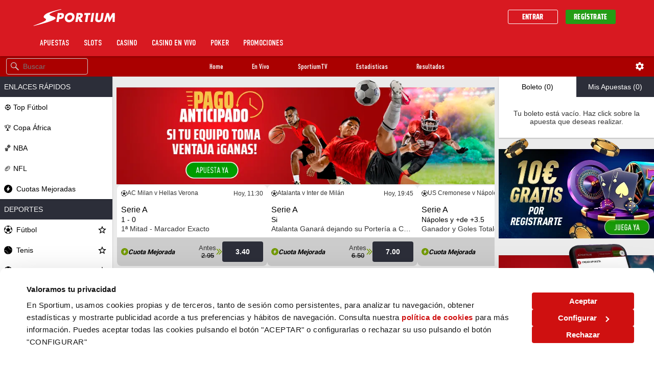

--- FILE ---
content_type: text/html;charset=UTF-8
request_url: https://www.sportium.es/apuestas
body_size: 153986
content:
<!DOCTYPE html><html lang="es-ES" class="chrome other desktop landscape chrome89" data-rh="lang,class"><head>       <link rel="preload" href="/pageInfo/apuestas/es_ES_desktop?t=1766747698124" as="fetch" crossorigin="anonymous">   <meta name="google-site-verification" content="cbZ0v7IduU3JGXJZ3etYBGb18_h7_vucBnjCNvhB07Y"> <link rel="preload" href="/webContent/es_ES_HEADER?t=1766747698124" as="fetch" crossorigin="anonymous"><link rel="preload" href="/webContent/es_ES_MENU?t=1766747698124" as="fetch" crossorigin="anonymous"><link rel="preload" href="/webContent/es_ES_FOOTER_MOJITO?t=1766747698124" as="fetch" crossorigin="anonymous">     <link rel="stylesheet" href="/library/css/embeded.css"> <link rel="stylesheet" href="/library/css/cookiebot_custom_styles.css"> <style>@font-face{font-family:"Saira Condensed";src:url("/library/webfonts/Saira_Condensed/SairaCondensed-Thin.ttf") format("truetype");font-weight:100;font-style:normal;font-display:swap}@font-face{font-family:"Saira Condensed";src:url("/library/webfonts/Saira_Condensed/SairaCondensed-ExtraLight.ttf") format("truetype");font-weight:200;font-style:normal;font-display:swap}@font-face{font-family:"Saira Condensed";src:url("/library/webfonts/Saira_Condensed/SairaCondensed-Light.ttf") format("truetype");font-weight:300;font-style:normal;font-display:swap}@font-face{font-family:"Saira Condensed";src:url("/library/webfonts/Saira_Condensed/SairaCondensed-Regular.ttf") format("truetype");font-weight:400;font-style:normal;font-display:swap}@font-face{font-family:"Saira Condensed";src:url("/library/webfonts/Saira_Condensed/SairaCondensed-Medium.ttf") format("truetype");font-weight:500;font-style:normal;font-display:swap}@font-face{font-family:"Saira Condensed";src:url("/library/webfonts/Saira_Condensed/SairaCondensed-SemiBold.ttf") format("truetype");font-weight:600;font-style:normal;font-display:swap}@font-face{font-family:"Saira Condensed";src:url("/library/webfonts/Saira_Condensed/SairaCondensed-Bold.ttf") format("truetype");font-weight:700;font-style:normal;font-display:swap}@font-face{font-family:"Saira Condensed";src:url("/library/webfonts/Saira_Condensed/SairaCondensed-ExtraBold.ttf") format("truetype");font-weight:800;font-style:normal;font-display:swap}@font-face{font-family:"Saira Condensed";src:url("/library/webfonts/Saira_Condensed/SairaCondensed-Black.ttf") format("truetype");font-weight:900;font-style:normal;font-display:swap}</style>    <title>Casa de Apuestas Deportivas - Casa de apuestas líder en España - Sportium</title> <meta name="msapplication-tap-highlight" content="no"> <meta name="apple-mobile-web-app-capable" content="no"> <meta name="apple-mobile-web-app-status-bar-style" content="black-translucent"> <meta name="apple-touch-fullscreen" content="no"> <link rel="preconnect" href="https://fonts.googleapis.com"> <link href="/favicons/favicon-32.png?t=1766747698124" sizes="32x32" rel="icon"><link href="/favicons/favicon-57.png?t=1766747698124" sizes="57x57" rel="icon"><link href="/favicons/favicon-76.png?t=1766747698124" sizes="76x76" rel="icon"><link href="/favicons/favicon-96.png?t=1766747698124" sizes="96x96" rel="icon"><link href="/favicons/favicon-128.png?t=1766747698124" sizes="128x128" rel="icon"><link href="/favicons/favicon-192.png?t=1766747698124" sizes="192x192" rel="icon"><link href="/favicons/favicon-228.png?t=1766747698124" sizes="228x228" rel="icon"><link href="/favicons/favicon-196.png?t=1766747698124" sizes="196x196" rel="shortcut icon"><link href="/favicons/favicon-120.png?t=1766747698124" sizes="120x120" rel="apple-touch-icon"><link href="/favicons/favicon-152.png?t=1766747698124" sizes="152x152" rel="apple-touch-icon"><link href="/favicons/favicon-180.png?t=1766747698124" sizes="180x180" rel="apple-touch-icon">  <meta name="viewport" content="width=device-width, initial-scale=1.0, minimum-scale=1.0, maximum-scale=1.0, user-scalable=no">  <link rel="stylesheet" href="/sportium_sportium_theme/css/style.raw.css?t=1765991304"> <link rel="stylesheet" href="/sportium_sportium_theme/js/app-out/bundle.css?t=1765991306" onload="addIESupport(this, 'bundleHackApplied')"> <link rel="stylesheet" type="text/css" href="/sportium_sportium_theme/js/app-out/sportsbook-app.47c0935771951f7a538f.chunk.css"><link rel="stylesheet" id="custom-variables-link" href="/sportium_sportium_theme/js/app-out/custom-variables.css?t=1766747698121" onload="addIESupport(this, 'customVariablesHackApplied')"> <style>.inter-<uniquifier>{font-family:"Inter",sans-serif;font-optical-sizing:auto;font-weight:<weight>;font-style:normal}[class*='Layout__layoutWrapper--'] .page-layout-box-shadow,[class*='Layout__layoutWrapper--'].page-layout-box-shadow{box-shadow:0 .2em .2em #0003 !important}:root{--card-popup-minimized-margin:72vh !important}[class*=CardPopup__layer] [class*=Game__sideIcons]{display:none}[class*=CardPopup__message]{color:transparent}[class*=CardPopup__message]::after{content:"Tienes que iniciar sesión para jugar.";display:block;color:#000}[class*=CardPopup__layer] [class*=CardPopup__iframe]{margin:0}[class*=CardPopup__layer] [class*=CardPopup__inner]{padding-top:2em}[class*=CardPopup__popup]{height:calc(90dvh - var(--card-popup-top-margin) - env(safe-area-inset-bottom,0)) !important}[class*=CardPopup__layer]{position:fixed !important;overflow:hidden !important;bottom:7vh !important;padding:10px 0}#sports .loader{min-height:100vh}.SportsbookApp__loadingContainer--k29{height:auto}.mobile .micon-blackjack{background-image:url(/library/iconos/menu-icons.png);background-size:52em;background-position:-24em .6em !important;filter:invert(0.4)}.mobile .micon-ruleta{background-image:url(/library/iconos/nav-sports-icons.png) !important;background-position:-182.7em .4em !important;background-size:204em;filter:invert(0.4)}.deposit__EasyCC .field_name_field2{display:none}.menu__nav-item:hover{background-color:#a00}.main-header__common--desktop .btn_action_deposit:hover,.main-header__common--desktop .btn_action_login:hover,.main-header__common--desktop .btn_action_deposit,.main-header__common--desktop .btn_action_sign-up:hover{background:linear-gradient(to top,#85b202,#b0d34a) !important}.mws-cms-component-editor__controls{z-index:12 !important}[class*=Popup__popup]{border-radius:.781rem !important}[class*=Popup__popup] [class*="Button__success"],[class*=Popup__popup] [class*="Button__negative"]{border-radius:1rem}[class*="Banner__banner"] [class*="Slider__slide"]{margin-left:unset !important}.configCookies,.configCookies:hover,.refuseCookies,.refuseCookies:hover{background-image:linear-gradient(to top,#fff,#fff);color:#739a00;border:1px solid #739a00}.configCookies,.refuseCookies,.refuseCookies:hover{line-height:2.25em;padding:0 1.25em}.fn-cookies-regulation-container{position:fixed}.mobile div[class^=CookiesRegulationMessage__buttons],.tablet div[class^=CookiesRegulationMessage__buttons],div[class^=CookiesRegulationMessage__buttons]{display:none}div[class^=CookiesRegulationMessage__wc]{bottom:0;left:0;position:absolute;width:100%;background:#fff;color:#000;padding:.5em 1.5em 1em;min-height:4em}.mobile div[class^=CookiesRegulationMessage__wc]{margin-bottom:4rem}.tablet div[class^=CookiesRegulationMessage__wc]{margin-bottom:5rem}div[class^=CookiesRegulationMessage__wc] p{margin:.8em 0;font-size:1em}.configCookies,.configCookies:hover,.refuseCookies,.refuseCookies:hover{margin:0 0 0 1em}div[class^=CookiesRegulationMessage__container]{position:fixed;width:100%;background-color:rgb(0 0 0 / 80%);z-index:100;display:table;height:100%}.mobile .acceptCookies,.mobile .configCookies{display:block;text-align:center;margin:12px auto}.cookiesettings-replacer{height:320px !important}.mobile .cookiesettings-replacer{height:360px !important}#configCookiesPopup{max-width:42.188em;padding:1em 2.5em}div[class^=CookiesRegulationMessage] a{color:#7da800}.mobile .refuseCookies{margin:1px auto}</style>  <link rel="stylesheet" href="https://cdnjs.cloudflare.com/ajax/libs/OwlCarousel2/2.3.4/assets/owl.carousel.min.css" media="all" onload="this.media='all'"> <link rel="stylesheet" href="https://cdnjs.cloudflare.com/ajax/libs/OwlCarousel2/2.3.4/assets/owl.theme.default.min.css" media="all" onload="this.media='all'">      <meta name="facebook-domain-verification" content="dgvremblysl2wa1hxatt25pmfblckf">  <style>*,*::before,*::after{box-sizing:border-box;text-size-adjust:none;-ms-text-size-adjust:none;-webkit-text-size-adjust:none;-webkit-tap-highlight-color:rgba(0,0,0,0)}body{margin:0;padding:0;scroll-behavior:smooth;text-rendering:optimizeSpeed;min-height:100%}a{text-decoration-skip-ink:auto}input,select,textarea,button{font-family:inherit;font-size:1rem}input:focus,select:focus,textarea:focus,fieldset:focus{outline:0}fieldset{border:0;margin:0;padding:0}::-moz-focus-inner{border:0;outline:0}input:-webkit-autofill,input:-webkit-autofill:hover,input:-webkit-autofill:focus,textarea:-webkit-autofill,textarea:-webkit-autofill:hover,textarea:-webkit-autofill:focus,select:-webkit-autofill,select:-webkit-autofill:hover,select:-webkit-autofill:focus{-webkit-text-fill-color:var(--input-field-font-color);-webkit-box-shadow:0 0 0 1000px var(--input-field-background-color) inset;transition:background-color 5000s ease-in-out 0s}</style>  <link rel="preconnect" href="https://static-cdn.sportium.es"><link type="image/webp" rel="preload" href="https://static-cdn.sportium.es/web_static/bh/SPM/DobleBono_LIV_903x258.webp?t=1766747698124" as="image" crossorigin="anonymous"><style type="text/css" id="CookieConsentStateDisplayStyles">.cookieconsent-optin-preferences,.cookieconsent-optin-statistics,.cookieconsent-optin-marketing,.cookieconsent-optin{display:none;}.cookieconsent-optout-preferences,.cookieconsent-optout-statistics,.cookieconsent-optout-marketing,.cookieconsent-optout{display:block;display:initial;}</style><link rel="preload" href="/initialResources/es_ES_desktop?t=1766747698124" as="fetch" crossorigin="anonymous"><link rel="preload" href="/initialResources/tags/desktop?t=1766747698124" as="fetch" crossorigin="anonymous"><link rel="preload" href="/webContent/es_ES_HEADER?t=1766747698124" as="fetch" crossorigin="anonymous"><link rel="preload" href="/webContent/es_ES_MENU?t=1766747698124" as="fetch" crossorigin="anonymous"><link rel="preload" href="/webContent/es_ES_FOOTER_MOJITO?t=1766747698124" as="fetch" crossorigin="anonymous"><style type="text/css" id="CookiebotDialogStyle">#CybotCookiebotDialog *,#CybotCookiebotDialogBodyUnderlay *{background:transparent;box-sizing:border-box;color:inherit;font-family:inherit;font-size:15px;margin:0;outline:0;padding:0;vertical-align:baseline}#CybotCookiebotDialog #CybotCookiebotDialogNav :after,#CybotCookiebotDialog #CybotCookiebotDialogNav :before{content:none}#CybotCookiebotDialog label{width:auto}#CybotCookiebotDialogBodyUnderlay{background-color:#000;height:100%;left:0;margin:0;opacity:0;overflow:hidden;padding:0;pointer-events:none;position:fixed;top:0;transition:opacity .5s ease;width:100%;z-index:2147483630}#CybotCookiebotDialog.CybotCookiebotDialogActive+#CybotCookiebotDialogBodyUnderlay{opacity:.75;pointer-events:auto}#CybotCookiebotDialog{background-color:#ffffff;border-radius:8px;box-shadow:0 32px 68px rgba(0,0,0,.3);box-sizing:border-box;color:#141414;font-family:sans-serif;font-size:15px;height:auto;left:50%;letter-spacing:.1px;line-height:24px;max-height:calc(100% - 16px);overflow:hidden;position:fixed;text-align:initial;top:50%;transform:translate(-50%,-50%);transition:all .5s ease;transition-property:width,max-width,top,bottom,left,opacity;width:calc(100% - 16px);z-index:2147483631}#CybotCookiebotDialog.CybotCookiebotDialogZoomedXl{max-height:calc(100vh - 10px);width:calc(100vw - 10px)}#CybotCookiebotDialog ol,#CybotCookiebotDialog ul{list-style-position:inside}#CybotCookiebotDialog .CybotCookiebotDialogContentWrapper{align-items:flex-start;display:flex;flex-direction:column;width:100%}#CybotCookiebotDialog .CybotCookiebotDialogSROnly{clip:rect(0,0,0,0);border:0;height:1px;margin:-1px;overflow:hidden;padding:0;position:absolute;width:1px}:root #CybotCookiebotDialog,:root #CybotCookiebotDialog #CybotCookiebotDialogTabContent,_:-ms-fullscreen{height:100%}:root #CybotCookiebotDialogBody,:root #CybotCookiebotDialogTabContent .CybotCookiebotDialogTabPanel,_:-ms-fullscreen{flex:auto}@media screen and (min-width:601px){#CybotCookiebotDialog{max-width:900px}}@media screen and (min-width:1280px){#CybotCookiebotDialog{left:50%;max-height:80vh;top:0;transform:translate(-50%)}#CybotCookiebotDialog.CybotEdge{box-shadow:0 30px 70px rgba(0,0,0,.3);height:auto;max-height:70vh;max-width:100vw;min-width:100vw;padding:24px;transition-property:transform,opacity,top;width:100vw}#CybotCookiebotDialog.CybotEdge .CybotCookiebotDialogContentWrapper{flex-direction:row;margin:0 auto;max-width:1600px;position:relative}#CybotCookiebotDialog[data-template=bottom]{top:100%;transform:translate(-50%,-100%)}#CybotCookiebotDialog[data-template=pushdown],#CybotCookiebotDialog[data-template=slidedown]{transform:translate(-50%,-150%)}#CybotCookiebotDialog[data-template=pushdown].CybotCookiebotDialogActive,#CybotCookiebotDialog[data-template=slidedown].CybotCookiebotDialogActive{transform:translate(-50%)}#CybotCookiebotDialog[data-template=slideup]{top:100%;transform:translate(-50%,50%)}#CybotCookiebotDialog[data-template=slideup].CybotCookiebotDialogActive{transform:translate(-50%,-100%)}#CybotCookiebotDialog[data-template=overlay],#CybotCookiebotDialog[data-template=popup]{opacity:0;top:50%;transform:translate(-50%,-50%)}#CybotCookiebotDialog[data-template=overlay].CybotCookiebotDialogActive,#CybotCookiebotDialog[data-template=popup].CybotCookiebotDialogActive{opacity:1}}#CybotCookiebotDialogHeader{align-items:center;border-bottom:1px solid #d6d6d6;display:flex;padding:1em;width:100%}#CybotCookiebotDialog.CybotCookiebotDialogZoomedXl #CybotCookiebotDialogHeader{padding:.5em 1em}#CybotCookiebotDialogHeaderLogosWrapper{align-items:center;display:flex;flex:1;justify-content:space-between}#CybotCookiebotDialogPoweredbyCybot,#CybotCookiebotDialogPoweredbyLink{align-items:center;display:flex;width:50%}#CybotCookiebotDialogPoweredbyCybot{justify-content:flex-end;width:175px}#CybotCookiebotDialogPoweredbyImage{max-height:1.5em;width:auto}#CybotCookiebotDialogPoweredbyCybot svg{fill:#141414;height:1.7em;max-width:133px}@media screen and (min-width:601px){#CybotCookiebotDialogPoweredbyCybot svg{height:2em}}@media screen and (min-width:1280px){#CybotCookiebotDialogHeader{padding:1.5em}#CybotCookiebotDialogPoweredbyImage{max-height:2.125em}#CybotCookiebotDialog.CybotEdge #CybotCookiebotDialogHeader{align-items:center;align-self:stretch;border:none;justify-content:space-between;padding:0;width:210px}#CybotCookiebotDialog.CybotEdge #CybotCookiebotDialogHeaderLogosWrapper{align-self:stretch;flex-direction:column}#CybotCookiebotDialog.CybotEdge #CybotCookiebotDialogPoweredbyLink{flex:1}#CybotCookiebotDialog.CybotEdge #CybotCookiebotDialogPoweredbyImage{height:auto;max-height:6em;max-width:100%}#CybotCookiebotDialog.CybotEdge #CybotCookiebotDialogPoweredbyCybot{height:2em;margin-top:2em}#CybotCookiebotDialog.CybotEdge #CybotCookiebotDialogPoweredbyCybot,#CybotCookiebotDialog.CybotEdge #CybotCookiebotDialogPoweredbyLink{justify-content:center}}#CybotCookiebotDialogNav{border-bottom:1px solid #d6d6d6;position:relative;width:100%}#CybotCookiebotDialog.CybotEdge #CybotCookiebotDialogNav{display:none}#CybotCookiebotDialogNav .CybotCookiebotDialogNavItems{display:flex;list-style:none;overflow-x:auto}#CybotCookiebotDialogNav .CybotCookiebotDialogNavItems::-webkit-scrollbar{height:0;width:0}#CybotCookiebotDialogNav .CybotCookiebotDialogNavItem{flex:1 1 0%;margin:0 auto}#CybotCookiebotDialogNav .CybotCookiebotDialogNavItemLink{border-bottom:1px solid #ffffff;color:#141414;display:block;font-weight:600;height:100%;outline-offset:-5px;padding:1em;text-align:center;text-decoration:none;white-space:nowrap}#CybotCookiebotDialog.CybotCookiebotDialogZoomedXl #CybotCookiebotDialogNav .CybotCookiebotDialogNavItemLink{padding:.5em}#CybotCookiebotDialogNav .CybotCookiebotDialogNavItemLink:hover{color:#cf1010}#CybotCookiebotDialogNav .CybotCookiebotDialogNavItemLink.CybotCookiebotDialogActive{border-color:transparent;border-bottom:1px solid #cf1010;color:#cf1010}@media screen and (min-width:1280px){#CybotCookiebotDialogNav .CybotCookiebotDialogNavItemLink.CybotCookiebotDialogActive{border-width:3px}}#CybotCookiebotDialogTabContent{display:flex;flex-direction:column;height:auto;min-height:60px;overflow:auto;width:100%}#CybotCookiebotDialogTabContent .CybotCookiebotScrollContainer{display:flex;flex:1;flex-direction:column}#CybotCookiebotDialogTabContent .CybotCookiebotDialogTabPanel{flex:1;overflow-x:hidden;overflow-y:auto;width:100%}#CybotCookiebotDialogSpecialFeaturesText ul{margin:.25em 0 .25em 2em}#CybotCookiebotDialog[dir=rtl] #CybotCookiebotDialogSpecialFeaturesText ul{margin:.25em 2em .25em 0}#CybotCookiebotDialog .CybotCookiebotScrollContainer{border-bottom:1px solid #d6d6d6;height:100%;padding:.375em;position:relative}#CybotCookiebotDialog .CybotCookiebotScrollArea{height:100%}#CybotCookiebotDialog .CybotCookiebotDialogBodyBottomWrapper{width:100%}@media screen and (min-width:601px){#CybotCookiebotDialog .CybotCookiebotScrollContainer{display:flex;min-height:auto}}@media screen and (min-width:1280px){#CybotCookiebotDialog.CybotEdge .CybotCookiebotScrollContainer{border-bottom:none;display:none}#CybotCookiebotDialog.CybotEdge.CybotMultilevel .CybotCookiebotScrollContainer{width:calc(100% - 286px - 1.5em)}#CybotCookiebotDialog.CybotEdge #CybotCookiebotDialogTabContent{flex:1;margin-left:1.5em;overflow:visible}#CybotCookiebotDialog.CybotEdge[dir=rtl] #CybotCookiebotDialogTabContent{margin-left:0;margin-right:1.5em}#CybotCookiebotDialog.CybotEdge #CybotCookiebotDialogTabContent .CybotCookiebotDialogTabPanel{overflow:visible}#CybotCookiebotDialog.CybotEdge .CybotCookiebotDialogBodyBottomWrapper{align-items:flex-end;display:flex;flex-wrap:wrap;justify-content:flex-start;margin-top:1.5em;padding-left:.375em}#CybotCookiebotDialog.CybotEdge[dir=rtl] .CybotCookiebotDialogBodyBottomWrapper{padding-left:0;padding-right:.375em}#CybotCookiebotDialog.CybotEdge.CybotMultilevel .CybotCookiebotDialogBodyBottomWrapper{border-top:1px solid #d6d6d6;padding-top:1em}}@media screen and (min-width:1510px){#CybotCookiebotDialog.CybotEdge:not([lang=ta]):not([lang=bg]):not([lang=is]):not([lang=el]) #CybotCookiebotDialogTabContent{margin:0 1.5em}#CybotCookiebotDialog.CybotEdge:not([lang=ta]):not([lang=bg]):not([lang=is]):not([lang=el]) .CybotCookiebotScrollContainer{width:auto}#CybotCookiebotDialog.CybotEdge:not([lang=ta]):not([lang=bg]):not([lang=is]):not([lang=el]) .CybotCookiebotDialogBodyBottomWrapper{border-top:none;padding-top:0}}#CybotCookiebotDialog .CybotCookiebotFader{bottom:0;height:5em;left:1px;opacity:0;pointer-events:none;position:absolute;transition:opacity .3s;width:calc(100% - 1em);z-index:10}#CybotCookiebotDialog .CybotCookiebotFader:not(.CybotCookiebotFaderRight):not(.CybotCookiebotFaderLeft){max-height:50%}#CybotCookiebotDialog[dir=rtl] .CybotCookiebotFader:not(.CybotCookiebotFaderLeft){left:auto;right:1px}#CybotCookiebotDialog .CybotCookiebotFader.CybotCookiebotDialogActive{opacity:1}#CybotCookiebotDialog .CybotCookiebotFaderLeft,#CybotCookiebotDialog .CybotCookiebotFaderRight{height:100%;width:3.5em}#CybotCookiebotDialog .CybotCookiebotFaderLeft{left:0}#CybotCookiebotDialog .CybotCookiebotFaderRight{left:auto;right:0}#CybotCookiebotDialog .CybotCookiebotFader:not(.CybotCookiebotFaderLeft):not(.CybotCookiebotFaderRight){max-height:30%}@media screen and (min-width:1280px){#CybotCookiebotDialog .CybotCookiebotFader:not(.CybotCookiebotFaderLeft):not(.CybotCookiebotFaderRight){width:calc(100% - 1.5em)}}#CybotCookiebotDialogBody{display:flex;flex-direction:column;height:100%}#CybotCookiebotDialogBody .CybotCookiebotScrollContainer{display:flex;flex-direction:column;max-height:18em}#CybotCookiebotDialog #CybotCookiebotDialogBodyContent{max-height:inherit}#CybotCookiebotDialog .CybotCookiebotDialogBodyContentHeading{font-weight:600;letter-spacing:.25px;line-height:1.6em;margin-bottom:.5em}#CybotCookiebotDialogBodyContent{flex:1;height:100%;letter-spacing:.5px;line-height:1.6em;max-height:100%;overflow-x:hidden;padding:1.625em .625em}#CybotCookiebotDialog.CybotCookiebotDialogZoomedXl #CybotCookiebotDialogBodyContent{padding:.8em}#CybotCookiebotDialog .CybotCookiebotDialogDetailBodyContentCookieTabContent{list-style-type:none}#CybotCookiebotDialogDetailBulkConsent{border:1px solid #d6d6d6;border-radius:.5em;margin:0 .625em 1em;padding:1em}#CybotCookiebotDialogDetailBulkConsent:before{border-top:1px solid #d6d6d6;content:"";width:100%}#CybotCookiebotDialogDetailBulkConsentLink{color:#141414;display:block;font-weight:600;line-height:1.6em;margin-bottom:.625em;text-decoration:none}#CybotCookiebotDialogDetailBulkConsentLink:hover{color:#cf1010}#CybotCookiebotDialogTabContent .CybotCookiebotDialogDetailBulkConsentCount{background-color:#d6d6d6;border-radius:5em;display:inline-block;font-size:.8em;font-weight:700;letter-spacing:.25px;line-height:1.2em;margin-left:.5em;padding:.25em .5em}#CybotCookiebotDialog[dir=rtl] #CybotCookiebotDialogTabContent .CybotCookiebotDialogDetailBulkConsentCount{margin-left:0;margin-right:.5em}#CybotCookiebotDialogDetailBulkConsentListWrapper{background-color:rgba(0, 0, 0, 0.05);border:1px solid #d6d6d6;border-radius:.5em;margin-top:1.5em;padding:1em}#CybotCookiebotDialogDetailBulkConsentListWrapper>span{border-bottom:1px solid #d6d6d6;display:block;font-weight:600;padding-bottom:1em}#CybotCookiebotDialogDetailBulkConsentList{margin-top:1em}#CybotCookiebotDialogDetailFooter{letter-spacing:.3px;line-height:1.6em;padding:0 1em 1em}#CybotCookiebotDialogDetailFooter a{color:#141414}#CybotCookiebotDialogDetailBulkConsentList dt:not(:last-of-type){margin-bottom:.5em}@media screen and (min-width:1280px){#CybotCookiebotDialog #CybotCookiebotDialogBody .CybotCookiebotScrollContainer{display:flex;flex:auto;height:auto;max-height:15.5em;overflow:hidden}#CybotCookiebotDialogBodyContent{padding:1.125em}#CybotCookiebotDialogDetailBulkConsent{margin:0 2em 1em;padding:1.5em}#CybotCookiebotDialogDetailFooter{padding:0 2em 1.125em}#CybotCookiebotDialogDetailBulkConsentListWrapper{margin-top:2em;padding:1.5em}#CybotCookiebotDialog.CybotEdge #CybotCookiebotDialogBody{display:flex;justify-content:space-between;overflow:hidden}#CybotCookiebotDialog.CybotEdge #CybotCookiebotDialogBodyContent{height:auto;padding:0 1.125em 0 0}#CybotCookiebotDialog[dir=rtl].CybotEdge #CybotCookiebotDialogBodyContent{padding-left:1.125em;padding-right:0}}#CybotCookiebotDialogDetailBodyContentIABv2Tabs .CybotCookiebotDialogBodyLevelButtonIABHeader{font-weight:600;line-height:1.6em;margin-bottom:1em}#CybotCookiebotDialogDetailBodyContentIABv2Tabs .CybotCookiebotDialogBodyLevelButtonIABWrapper{border:2px solid #d6d6d6;border-radius:1em;margin:1.5em 0 1em;padding:1em}#CybotCookiebotDialogDetailBodyContentIABv2Tabs .CybotCookiebotDialogBodyLevelButtonIABWrapper:last-of-type{margin-bottom:0}#CybotCookiebotDialogDetailBodyContentIABv2Tabs .CybotCookiebotDialogBodyLevelButtonIABContainer,#CybotCookiebotDialogDetailBodyContentIABv2Tabs .CybotCookiebotDialogBodyLevelButtonIABContainerCollapsed{background-color:rgba(0, 0, 0, 0.05);border:2px solid #d6d6d6;border-radius:1em;margin-bottom:.5em;padding:.5em 1em 1em;position:relative}#CybotCookiebotDialogDetailBodyContentIABv2Tabs .CybotCookiebotDialogBodyLevelButtonIABContainer:last-of-type,#CybotCookiebotDialogDetailBodyContentIABv2Tabs .CybotCookiebotDialogBodyLevelButtonIABContainerCollapsed:last-of-type{margin-bottom:0}#CybotCookiebotDialogDetailBodyContentIABv2Tabs .CybotCookiebotDialogBodyLevelButtonWrapper{align-items:center;display:flex;font-weight:600;margin:.5em 2em 0 0}#CybotCookiebotDialog[dir=rtl] #CybotCookiebotDialogDetailBodyContentIABv2Tabs .CybotCookiebotDialogBodyLevelButtonWrapper{margin:.5em 0 0 2em}#CybotCookiebotDialogDetailBodyContentIABv2Tabs .CybotCookiebotDialogBodyLevelButtonWrapper:nth-of-type(2){margin-right:0}#CybotCookiebotDialog[dir=rtl] #CybotCookiebotDialogDetailBodyContentIABv2Tabs .CybotCookiebotDialogBodyLevelButtonWrapper:nth-of-type(2){margin-left:0;margin-right:0}#CybotCookiebotDialogDetailBodyContentIABv2Tabs #CybotCookiebotDialogDetailBodyContentIABv2PartnersBody .CybotCookiebotDialogBodyLevelButtonWrapper:nth-of-type(2){margin-right:3.5em}#CybotCookiebotDialog[dir=rtl] #CybotCookiebotDialogDetailBodyContentIABv2Tabs #CybotCookiebotDialogDetailBodyContentIABv2PartnersBody .CybotCookiebotDialogBodyLevelButtonWrapper:nth-of-type(2){margin-left:3.5em;margin-right:0}#CybotCookiebotDialogDetailBodyContentIABv2Tabs .CybotCookiebotDialogBodyLevelButtonIABDescription{border-top:1px solid #d6d6d6;margin-top:1em;padding-top:1em}#CybotCookiebotDialogDetailBodyContentIABv2Tabs .CybotCookiebotDialogBodyLevelButtonIABPurposeCount{margin-top:2em}#CybotCookiebotDialogDetailBodyContentIABv2Tabs .CybotCookiebotDialogBodyLevelButtonIABPurposeCount .CybotCookiebotDialogDetailBulkConsentCount{margin-left:.4em}#CybotCookiebotDialogDetailBodyContentIABv2Tabs .CybotCookiebotDialogBodyLevelButtonIABLinkWrapper{font-weight:700}#CybotCookiebotDialogDetailBodyContentIABv2Tabs .CybotCookiebotDialogBodyLevelButtonIABLinkWrapper:nth-of-type(2){margin-top:1em}#CybotCookiebotDialogDetailBodyContentIABv2Tabs .CybotCookiebotDialogBodyLevelButtonIABLinkWrapper a{margin-top:0;word-break:break-word}#CybotCookiebotDialogDetailBodyContentIABv2Tabs .CybotCookiebotDialogBodyLevelButtonIABDescription a{align-items:center;display:inline-flex;margin-top:.5em}#CybotCookiebotDialogDetailBodyContentIABv2Tabs .CybotCookiebotDialogBodyLevelButtonIABDescription .CybotCookiebotDialogBodyLevelButtonIABBullet{margin:1em 0 0 1em}#CybotCookiebotDialog[dir=rtl] #CybotCookiebotDialogDetailBodyContentIABv2Tabs .CybotCookiebotDialogBodyLevelButtonIABDescription .CybotCookiebotDialogBodyLevelButtonIABBullet{margin:1em 1em 0 0}#CybotCookiebotDialogDetailBodyContentIABv2Tabs .CybotCookiebotDialogBodyLevelButtonIABDescription .CybotCookiebotDialogBodyLevelButtonIABList{font-weight:700;margin-top:1em}#CybotCookiebotDialogDetailBodyContentIABv2Tabs .CybotCookiebotDialogBodyLevelButtonIABDescription .CybotCookiebotDialogBodyLevelButtonIABList li{font-weight:400;margin-left:2px}#CybotCookiebotDialog[dir=rtl] #CybotCookiebotDialogDetailBodyContentIABv2Tabs .CybotCookiebotDialogBodyLevelButtonIABDescription .CybotCookiebotDialogBodyLevelButtonIABList li{font-weight:400;margin-right:2px}#CybotCookiebotDialogDetailBodyContentIABv2Tabs .CybotCookiebotDialogBodyLevelButtonIABContainerCollapsed .CybotCookiebotDialogBodyLevelButtonIABDescription{display:none}#CybotCookiebotDialogDetailBodyContentIABv2Tabs .CybotCookiebotDialogBodyLevelButtonIABContainer .CybotCookiebotDialogBodyLevelButtonIABDescription,#CybotCookiebotDialogDetailBodyContentIABv2Tabs .CybotCookiebotDialogBodyLevelButtonIABDescription.CybotCookiebotDialogShow{display:block}#CybotCookiebotDialogDetailBodyContentIABv2Tabs .CybotCookiebotDialogBodyLevelButtonIABContainerToggleHide,#CybotCookiebotDialogDetailBodyContentIABv2Tabs .CybotCookiebotDialogBodyLevelButtonIABContainerToggleShow{display:block;height:2em;position:absolute;right:1.35em;top:.75em;width:2em}#CybotCookiebotDialog[dir=rtl] #CybotCookiebotDialogDetailBodyContentIABv2Tabs .CybotCookiebotDialogBodyLevelButtonIABContainerToggleHide,#CybotCookiebotDialog[dir=rtl] #CybotCookiebotDialogDetailBodyContentIABv2Tabs .CybotCookiebotDialogBodyLevelButtonIABContainerToggleShow{left:1.35em;right:auto}#CybotCookiebotDialogDetailBodyContentIABv2PartnersBody .CybotCookiebotDialogBodyLevelButtonIABContainer:before,#CybotCookiebotDialogDetailBodyContentIABv2PartnersBody .CybotCookiebotDialogBodyLevelButtonIABContainerCollapsed:before{border-style:solid;border-width:.15em .15em 0 0;content:"";display:inline-block;height:.5em;position:absolute;right:2em;top:1.3em;transform:rotate(-225deg);width:.5em}#CybotCookiebotDialog[dir=rtl] #CybotCookiebotDialogDetailBodyContentIABv2PartnersBody .CybotCookiebotDialogBodyLevelButtonIABContainer:before,#CybotCookiebotDialog[dir=rtl] #CybotCookiebotDialogDetailBodyContentIABv2PartnersBody .CybotCookiebotDialogBodyLevelButtonIABContainerCollapsed:before{left:2em;right:auto}#CybotCookiebotDialogDetailBodyContentIABv2PartnersBody .CybotCookiebotDialogBodyLevelButtonIABContainer:before{top:1.6em;transform:rotate(-45deg)}#CybotCookiebotDialogDetailBodyContentIABv2Tabs .CybotCookiebotDialogBodyIABIntroContainer{padding-bottom:1em}#CybotCookiebotDialogDetailBodyContentIABv2Tabs .CybotCookiebotDialogBodyLevelButtonIABLabel{line-height:1.5em}#CybotCookiebotDialogDetailBodyContentIABv2Tabs p.CybotCookiebotDialogBodyLevelButtonIABLabel{padding-left:2em}@media screen and (min-width:1280px){#CybotCookiebotDialogDetailBodyContentIABv2Tabs .CybotCookiebotDialogBodyLevelButtonIABWrapper{padding:1.5em}#CybotCookiebotDialogDetailBodyContentIABv2Tabs .CybotCookiebotDialogBodyLevelButtonIABHeader{align-items:center;border-bottom:1px solid #d6d6d6;display:flex;margin-bottom:1.5em;padding-bottom:1.5em}#CybotCookiebotDialogDetailBodyContentIABv2Tabs .CybotCookiebotDialogBodyIABIntroContainer{padding-bottom:1.5em}#CybotCookiebotDialogDetailBodyContentIABv2Tabs .CybotCookiebotDialogBodyLevelButtonIABContainerTogglesWrapper{align-items:center;display:flex;justify-content:space-between;width:100%}#CybotCookiebotDialogDetailBodyContentIABv2Tabs .CybotCookiebotDialogBodyLevelButtonIABContainer,#CybotCookiebotDialogDetailBodyContentIABv2Tabs .CybotCookiebotDialogBodyLevelButtonIABContainerCollapsed{padding:1em 1.5em 1.5em}#CybotCookiebotDialogDetailBodyContentIABv2PartnersBody .CybotCookiebotDialogBodyLevelButtonIABContainer:before,#CybotCookiebotDialogDetailBodyContentIABv2PartnersBody .CybotCookiebotDialogBodyLevelButtonIABContainerCollapsed:before{top:1.8em}#CybotCookiebotDialogDetailBodyContentIABv2PartnersBody .CybotCookiebotDialogBodyLevelButtonIABContainer:before{top:2.1em}#CybotCookiebotDialogDetailBodyContentIABv2Tabs .CybotCookiebotDialogBodyLevelButtonIABDescription{width:100%}#CybotCookiebotDialogDetailBodyContentIABv2Tabs .CybotCookiebotDialogBodyLevelButtonIABContainerToggleHide,#CybotCookiebotDialogDetailBodyContentIABv2Tabs .CybotCookiebotDialogBodyLevelButtonIABContainerToggleShow{top:1.2em}}#CybotCookiebotDialogDetailBodyContentTextAbout{padding:1.625em .625em}#CybotCookiebotDialog.CybotCookiebotDialogZoomedXl #CybotCookiebotDialogDetailBodyContentTextAbout{padding:.5em}@media screen and (min-width:1280px){#CybotCookiebotDialogDetailBodyContentTextAbout{padding:1.125em}#CybotCookiebotDialog.CybotCookiebotDialogZoomedXl #CybotCookiebotDialogDetailBodyContentTextAbout{padding:.5em}}#CybotCookiebotDialogFooter.CybotCookiebotScrollContainer{height:auto;min-height:80px;width:100%}#CybotCookiebotDialogFooter .CybotCookiebotScrollArea{padding:1em;width:100%}#CybotCookiebotDialog.CybotCookiebotDialogZoomedXl #CybotCookiebotDialogFooter .CybotCookiebotScrollArea{padding:.5em}#CybotCookiebotDialog:not(.CybotCookiebotDialogZoomedLg):not(.CybotCookiebotDialogZoomedXl) #CybotCookiebotDialogFooter.CybotCookiebotScrollContainer{min-height:auto;padding:0}#CybotCookiebotDialog.CybotCookiebotDialogZoomedLg #CybotCookiebotDialogFooter .CybotCookiebotScrollArea,#CybotCookiebotDialog.CybotCookiebotDialogZoomedXl #CybotCookiebotDialogFooter .CybotCookiebotScrollArea{overflow:auto}#CybotCookiebotDialogBodyButtons{align-items:flex-start;display:flex;flex-direction:column;flex-wrap:wrap}@media screen and (min-width:601px){#CybotCookiebotDialogBodyButtons{align-items:center;flex-direction:row}}@media screen and (min-width:1280px){#CybotCookiebotDialogFooter .CybotCookiebotScrollArea{padding:1em 1.5em 1.5em}#CybotCookiebotDialog.CybotEdge #CybotCookiebotDialogFooter{display:block;padding:0;width:auto}#CybotCookiebotDialog.CybotEdge #CybotCookiebotDialogFooter .CybotCookiebotScrollArea{padding:0}#CybotCookiebotDialog.CybotEdge #CybotCookiebotDialogFooter .CybotCookiebotScrollbarContainer{display:none}#CybotCookiebotDialog.CybotEdge.CybotMultilevel #CybotCookiebotDialogFooter{position:absolute;right:0;top:0}#CybotCookiebotDialog.CybotEdge[dir=rtl] #CybotCookiebotDialogFooter{left:0;right:auto}#CybotCookiebotDialog.CybotEdge.CybotMultilevel.CybotCloseButtonEnabled #CybotCookiebotDialogFooter{right:51px}#CybotCookiebotDialog.CybotEdge[dir=rtl].CybotCloseButtonEnabled #CybotCookiebotDialogFooter{left:51px;right:auto}#CybotCookiebotDialog.CybotEdge #CybotCookiebotDialogBodyButtons{align-items:flex-end;flex-direction:column-reverse;max-width:286px}}@media screen and (min-width:1510px){#CybotCookiebotDialog.CybotEdge:not([lang=ta]):not([lang=bg]):not([lang=is]):not([lang=el]) #CybotCookiebotDialogFooter{position:relative;right:0}#CybotCookiebotDialog.CybotEdge[dir=rtl]:not([lang=ta]):not([lang=bg]):not([lang=is]):not([lang=el]) #CybotCookiebotDialogFooter{left:0;position:relative;right:auto}}#CybotCookiebotDialog .CybotCookiebotScrollContainer>div:first-of-type::-webkit-scrollbar,#CybotCookiebotDialog.CybotCookiebotDialogZoomedLg #CybotCookiebotDialogFooter>div:first-of-type::-webkit-scrollbar,#CybotCookiebotDialog.CybotCookiebotDialogZoomedXl #CybotCookiebotDialogFooter>div:first-of-type::-webkit-scrollbar{width:.25em}#CybotCookiebotDialog .CybotCookiebotScrollContainer>div:first-of-type::-webkit-scrollbar-track,#CybotCookiebotDialog.CybotCookiebotDialogZoomedLg #CybotCookiebotDialogFooter>div:first-of-type::-webkit-scrollbar-track,#CybotCookiebotDialog.CybotCookiebotDialogZoomedXl #CybotCookiebotDialogFooter>div:first-of-type::-webkit-scrollbar-track{background:#f2f2f2;border-radius:.313em}#CybotCookiebotDialog .CybotCookiebotScrollContainer>div:first-of-type::-webkit-scrollbar-thumb,#CybotCookiebotDialog.CybotCookiebotDialogZoomedLg #CybotCookiebotDialogFooter>div:first-of-type::-webkit-scrollbar-thumb,#CybotCookiebotDialog.CybotCookiebotDialogZoomedXl #CybotCookiebotDialogFooter>div:first-of-type::-webkit-scrollbar-thumb{background:#141414;border-radius:.313em}#CybotCookiebotDialog .CybotCookiebotScrollContainer .CybotCookiebotScrollbarContainer{background:#ffffff;display:none;height:100%;pointer-events:none;position:absolute;right:.375em;top:0;transition:opacity .5s;width:.6em}#CybotCookiebotDialog[dir=rtl] .CybotCookiebotScrollContainer .CybotCookiebotScrollbarContainer{left:.375em;right:auto}#CybotCookiebotDialog:hover .CybotCookiebotScrollContainer .CybotCookiebotScrollbarContainer{opacity:0}#CybotCookiebotDialog .CybotCookiebotScrollContainer>div:first-of-type:focus{outline:none}#CybotCookiebotDialog .CybotCookiebotScrollContainer>div:first-of-type:focus::-webkit-scrollbar-thumb,#CybotCookiebotDialog.CybotCookiebotDialogZoomedLg #CybotCookiebotDialogFooter>div:first-of-type:focus::-webkit-scrollbar-thumb,#CybotCookiebotDialog.CybotCookiebotDialogZoomedXl #CybotCookiebotDialogFooter>div:first-of-type:focus::-webkit-scrollbar-thumb{background:#ffffff}@-moz-document url-prefix(){#CybotCookiebotDialog .CybotCookiebotScrollContainer>div:first-of-type,#CybotCookiebotDialog.CybotCookiebotDialogZoomedLg #CybotCookiebotDialogFooter>div:first-of-type,#CybotCookiebotDialog.CybotCookiebotDialogZoomedXl #CybotCookiebotDialogFooter>div:first-of-type{scrollbar-track-color:#f2f2f2;scrollbar-face-color:#141414;scrollbar-color:#141414 #f2f2f2;scrollbar-width:thin}}#CybotCookiebotDialog .CybotCookiebotScrollContainer>div:first-of-type:focus,#CybotCookiebotDialog.CybotCookiebotDialogZoomedLg #CybotCookiebotDialogFooter>div:first-of-type:focus,#CybotCookiebotDialog.CybotCookiebotDialogZoomedXl #CybotCookiebotDialogFooter>div:first-of-type:focus{scrollbar-color:#ffffff #f2f2f2}@media screen and (min-width:1510px){#CybotCookiebotDialog .CybotCookiebotScrollContainer>div:first-of-type::-webkit-scrollbar,#CybotCookiebotDialog.CybotCookiebotDialogZoomedLg #CybotCookiebotDialogFooter>div:first-of-type::-webkit-scrollbar,#CybotCookiebotDialog.CybotCookiebotDialogZoomedXl #CybotCookiebotDialogFooter>div:first-of-type::-webkit-scrollbar{width:.5em}#CybotCookiebotDialog .CybotCookiebotScrollContainer .CybotCookiebotScrollbarContainer{display:block}}#CybotCookiebotDialog .CybotCookiebotDialogBodyLevelButtonIABContainerToggleHide,#CybotCookiebotDialog .CybotCookiebotDialogBodyLevelButtonIABContainerToggleShow,#CybotCookiebotDialog a:after,#CybotCookiebotDialog a:before,#CybotCookiebotDialog button:after,#CybotCookiebotDialog button:before{border-color:#141414}#CybotCookiebotDialog a:hover:after,#CybotCookiebotDialog a:hover:before,#CybotCookiebotDialog button:hover:after,#CybotCookiebotDialog button:hover:before{border-color:#cf1010}#CybotCookiebotDialog #CybotCookiebotBannerCloseButtonE2E,#CybotCookiebotDialog .CybotCookiebotBannerCloseButton{fill:#141414;border:none;display:none}#CybotCookiebotDialog.CybotCloseButtonEnabled .CybotCookiebotBannerCloseButton{display:flex;margin-left:2.313rem}#CybotCookiebotDialog[dir=rtl] .CybotCookiebotBannerCloseButton{margin-left:auto;margin-right:2.313rem}#CybotCookiebotDialogFooter #CybotCookiebotDialogBodyButtonsWrapper{display:flex;flex-direction:column;width:100%}#CybotCookiebotDialogBodyButtons .CybotCookiebotDialogBodyButton:not(:first-of-type),#CybotCookiebotDialogFooter .CybotCookiebotDialogBodyButton:not(:first-of-type){margin-top:.5em}#CybotCookiebotDialogBodyButtons .CybotCookiebotDialogBodyContentControlsWrapper{align-items:center;display:flex;margin-bottom:.5em}#CybotCookiebotDialogBodyButtons .CybotCookiebotDialogBodyContentControlsWrapper .CybotCookiebotDialogBodyLevelButtonSliderWrapper{margin-right:1em}#CybotCookiebotDialogBodyButtons .CybotCookiebotDialogBodyContentControlsWrapper .CybotCookiebotDialogBodyLevelButtonDescription{font-weight:600}#CybotCookiebotDialogFooter .CybotCookiebotDialogBodyButton{background-color:#cf1010;border:2px solid #ffffff;border-radius:.25em;color:#ffffff;display:block;font-weight:600;padding:1em;text-align:center;user-select:none;width:100%}#CybotCookiebotDialogFooter .CybotCookiebotDialogBodyButton:hover{opacity:.85}#CybotCookiebotDialogFooter #CybotCookiebotDialogBodyLevelButtonCustomize,#CybotCookiebotDialogFooter #CybotCookiebotDialogBodyLevelButtonLevelOptinAllowallSelection{background-color:#cf1010;border-color:#ffffff;color:#ffffff}#CybotCookiebotDialogFooter #CybotCookiebotDialogBodyButtonAccept,#CybotCookiebotDialogFooter #CybotCookiebotDialogBodyLevelButtonAccept,#CybotCookiebotDialogFooter #CybotCookiebotDialogBodyLevelButtonLevelOptinAllowAll{background-color:#cf1010;border-color:#ffffff;color:#ffffff}#CybotCookiebotDialogFooter #CybotCookiebotDialogBodyLevelButtonCustomize{align-items:center}#CybotCookiebotDialogFooter #CybotCookiebotDialogBodyLevelButtonCustomize .CybotCookiebotDialogArrow{border-color:#ffffff;border-style:solid;border-width:.15em .15em 0 0;display:inline-block;height:.5em;margin-left:1em;transform:rotate(45deg);vertical-align:baseline;width:.5em}#CybotCookiebotDialog[dir=rtl] #CybotCookiebotDialogFooter #CybotCookiebotDialogBodyLevelButtonCustomize .CybotCookiebotDialogArrow{margin-left:0;margin-right:1em;transform:rotate(-135deg)}#CybotCookiebotDialogDetailBodyContentIABv2Tabs .CybotCookiebotDialogBodyLevelButtonIABHeaderToggle{border-bottom:1px solid #d6d6d6;display:flex;flex-wrap:wrap;justify-content:flex-end;margin:1em 0 1.5em auto;padding-bottom:1.5em}#CybotCookiebotDialogDetailBodyContentIABv2Tabs .CybotCookiebotDialogBodyLevelButtonIABHeaderButton,#CybotCookiebotDialogDetailBodyContentIABv2Tabs .CybotCookiebotDialogBodyLevelButtonIABHeaderToggleDeselectVendorsLink,#CybotCookiebotDialogDetailBodyContentIABv2Tabs .CybotCookiebotDialogBodyLevelButtonIABHeaderToggleSelectVendorsLink{align-items:center;background-color:#cf1010;border:2px solid #ffffff;border-radius:.25em;color:#ffffff;display:flex;font-weight:600;padding:.75em 1em;text-decoration:none;user-select:none}#CybotCookiebotDialogDetailBodyContentIABv2Tabs .CybotCookiebotDialogBodyLevelButtonIABHeaderButton:hover,#CybotCookiebotDialogDetailBodyContentIABv2Tabs .CybotCookiebotDialogBodyLevelButtonIABHeaderToggleDeselectVendorsLink:hover,#CybotCookiebotDialogDetailBodyContentIABv2Tabs .CybotCookiebotDialogBodyLevelButtonIABHeaderToggleSelectVendorsLink:hover{opacity:.85}#CybotCookiebotDialogDetailBodyContentIABv2Tabs .CybotCookiebotDialogBodyLevelButtonIABHeaderButton.select,#CybotCookiebotDialogDetailBodyContentIABv2Tabs .CybotCookiebotDialogBodyLevelButtonIABHeaderToggleSelectVendorsLink{background-color:#cf1010;border-color:#ffffff;color:#ffffff;margin-left:.5em}#CybotCookiebotDialog[dir=rtl] #CybotCookiebotDialogDetailBodyContentIABv2Tabs .CybotCookiebotDialogBodyLevelButtonIABHeaderButton.select,#CybotCookiebotDialog[dir=rtl] #CybotCookiebotDialogDetailBodyContentIABv2Tabs .CybotCookiebotDialogBodyLevelButtonIABHeaderToggleSelectVendorsLink{margin-left:0;margin-right:.5em}@media screen and (min-width:601px){#CybotCookiebotDialogFooter #CybotCookiebotDialogBodyButtonsWrapper{align-items:stretch;flex:1;flex-direction:row;justify-content:flex-end}#CybotCookiebotDialogFooter #CybotCookiebotDialogBodyButtons .CybotCookiebotDialogBodyButton:not(:first-of-type),#CybotCookiebotDialogFooter .CybotCookiebotDialogBodyButton,#CybotCookiebotDialogFooter .CybotCookiebotDialogBodyButton:not(:first-of-type){margin-top:0;width:33%}#CybotCookiebotDialogBodyButtons .CybotCookiebotDialogBodyContentControlsWrapper:not(.CybotCookiebotDialogHide)+#CybotCookiebotDialogBodyButtonsWrapper .CybotCookiebotDialogBodyButton{max-width:286px;width:100%}#CybotCookiebotDialogBodyButtons .CybotCookiebotDialogBodyButton:not(:last-of-type){margin-right:.5em}#CybotCookiebotDialog[dir=rtl] #CybotCookiebotDialogFooter .CybotCookiebotDialogBodyButton:not(:last-of-type){margin-left:.5em;margin-right:0}#CybotCookiebotDialogBodyButtons .CybotCookiebotDialogBodyContentControlsWrapper{margin-bottom:0;margin-right:1em}}@media screen and (min-width:1280px){#CybotCookiebotDialog.CybotEdge .CybotCookiebotBannerCloseButton{display:none}#CybotCookiebotDialog.CybotEdge.CybotCloseButtonEnabled #CybotCookiebotBannerCloseButtonE2E{display:flex}#CybotCookiebotDialogDetailBodyContentIABv2Tabs .CybotCookiebotDialogBodyLevelButtonIABHeaderToggle{border-bottom:none;justify-content:flex-start;margin:0 0 0 auto;padding:0}#CybotCookiebotDialog[dir=rtl] #CybotCookiebotDialogDetailBodyContentIABv2Tabs .CybotCookiebotDialogBodyLevelButtonIABHeaderToggle{margin-left:0;margin-right:auto}#CybotCookiebotDialog.CybotEdge #CybotCookiebotDialogFooter #CybotCookiebotDialogBodyButtonsWrapper{flex:auto;flex-direction:column}#CybotCookiebotDialog.CybotEdge #CybotCookiebotDialogFooter .CybotCookiebotDialogBodyButton{max-width:none;width:286px}#CybotCookiebotDialog.CybotEdge #CybotCookiebotDialogFooter .CybotCookiebotDialogBodyButton:not(:first-of-type){margin-top:.5em}}#CybotCookiebotDialogBodyLevelWrapper{width:100%}#CybotCookiebotDialogBodyEdgeMoreDetails{display:none}#CybotCookiebotDialogDetailBodyContentCookieContainerTypes{list-style-type:none}#CybotCookiebotDialog.CybotEdge #CybotCookiebotDialogBodyEdgeMoreDetails{display:flex;justify-content:flex-end;margin:1.5em 2em .5em 0}#CybotCookiebotDialog.CybotEdge[dir=rtl] #CybotCookiebotDialogBodyEdgeMoreDetails{margin-left:1.125em;margin-right:0}#CybotCookiebotDialog.CybotEdge #CybotCookiebotDialogBodyEdgeMoreDetails a{align-items:center;color:#cf1010;display:flex;font-weight:600;text-decoration:none}#CybotCookiebotDialog.CybotEdge #CybotCookiebotDialogBodyEdgeMoreDetails a:after{border-style:solid;border-width:.15em .15em 0 0;color:#141414;content:"";display:block;height:.563em;margin-left:1em;transform:rotate(45deg);width:.563em}#CybotCookiebotDialog.CybotEdge[dir=rtl] #CybotCookiebotDialogBodyEdgeMoreDetails a:after{margin-left:0;margin-right:1em;transform:rotate(225deg)}#CybotCookiebotDialogBodyLevelButtons{width:100%}#CybotCookiebotDialog .CybotCookiebotDialogBodyLevelButtonSliderWrapper{-webkit-backface-visibility:hidden;backface-visibility:hidden;display:flex;flex-shrink:0;height:32px;position:relative;width:57px}#CybotCookiebotDialog .CybotCookiebotDialogBodyLevelButtonSliderWrapper:hover input[type=checkbox]:not(:disabled)+.CybotCookiebotDialogBodyLevelButtonSlider{opacity:.85}#CybotCookiebotDialog .CybotCookiebotDialogBodyLevelButtonSliderWrapper input[type=checkbox].CybotCookiebotDialogBodyLevelButton{opacity:0}#CybotCookiebotDialog .CybotCookiebotDialogBodyLevelButtonSlider{background-color:#141414;border-radius:32px;bottom:0;left:0;pointer-events:none;position:absolute;right:0;top:0;transition:background-color .4s}#CybotCookiebotDialog .CybotCookiebotDialogBodyLevelButtonSlider:before{background-color:#ffffff;border-radius:50%;bottom:4px;content:"";height:24px;left:4px;position:absolute;transition:transform .4s;width:24px}#CybotCookiebotDialog input:checked+.CybotCookiebotDialogBodyLevelButtonSlider{background-color:#cf1010}#CybotCookiebotDialog input:checked+.CybotCookiebotDialogBodyLevelButtonSlider:before,#CybotCookiebotDialog[dir=rtl] #CybotCookiebotDialogTabContent input+.CybotCookiebotDialogBodyLevelButtonSlider:before{background-color:#ffffff;transform:translateX(26px)}#CybotCookiebotDialog[dir=rtl] #CybotCookiebotDialogTabContent input:checked+.CybotCookiebotDialogBodyLevelButtonSlider:before{transform:translateX(0)}#CybotCookiebotDialog form input[type=checkbox][disabled]:checked+.CybotCookiebotDialogBodyLevelButtonSlider{background-color:#d6d6d6;pointer-events:none}#CybotCookiebotDialogBodyLevelButtonsSelectPane{border-bottom:1px solid #d6d6d6;padding:1em 0}#CybotCookiebotDialogBodyLevelButtonsSelectPane .CybotCookiebotDialogBodyLevelButtonWrapper{align-items:center;display:flex;justify-content:space-between;padding:1em;text-align:center;width:100%}#CybotCookiebotDialogDetailBodyContentIABv2Tabs .CybotCookiebotDialogBodyLevelButtonWrapper+.CybotCookiebotDialogBodyLevelButtonWrapper label{font-size:.875em;font-style:italic;font-weight:400;letter-spacing:.15px;padding-bottom:0}#CybotCookiebotDialogBodyLevelButtonsSelectPane .CybotCookiebotDialogBodyLevelButtonDescription{font-weight:700}#CybotCookiebotDialogBodyLevelButtonsSelectPane label:not([for=CybotCookiebotDialogBodyLevelButtonNecessary]) .CybotCookiebotDialogBodyLevelButtonDescription:hover{color:#cf1010}@media screen and (min-width:601px){#CybotCookiebotDialog #CybotCookiebotDialogBodyLevelButtonsSelectPane{padding:0}#CybotCookiebotDialogBodyLevelButtonsSelectPane .CybotCookiebotDialogBodyLevelButtonWrapper{flex-direction:column;padding:1.5em 1em;width:25%}#CybotCookiebotDialogBodyLevelButtonsSelectPane .CybotCookiebotDialogBodyLevelButtonWrapper:not(:last-of-type){border-right:1px solid #d6d6d6}#CybotCookiebotDialog[dir=rtl] #CybotCookiebotDialogBodyLevelButtonsSelectPane .CybotCookiebotDialogBodyLevelButtonWrapper:not(:last-of-type){border-left:1px solid #d6d6d6;border-right:none}#CybotCookiebotDialogBodyLevelButtonsSelectPane .CybotCookiebotDialogBodyLevelButtonLabel{margin-bottom:.75em}#CybotCookiebotDialogTabContent input:focus+.CybotCookiebotDialogBodyLevelButtonSlider{box-shadow:0 0 1px #cf1010}}@media screen and (min-width:1280px){#CybotCookiebotDialog.CybotEdge #CybotCookiebotDialogBodyLevelButtonsSelectPane{border-bottom:none}#CybotCookiebotDialog.CybotEdge #CybotCookiebotDialogBodyLevelButtonsSelectPane .CybotCookiebotDialogBodyLevelButtonWrapper{border:none;flex-direction:row;margin:.5em 2.5em 0 0;padding:0;width:auto}#CybotCookiebotDialog.CybotEdge #CybotCookiebotDialogBodyLevelButtonsSelectPane .CybotCookiebotDialogBodyLevelButtonLabel{margin-bottom:0}#CybotCookiebotDialog.CybotEdge #CybotCookiebotDialogBodyLevelWrapper{width:auto}#CybotCookiebotDialog.CybotEdge .CybotCookiebotDialogBodyLevelButtonLabel{margin-right:1em}#CybotCookiebotDialog.CybotEdge[dir=rtl] .CybotCookiebotDialogBodyLevelButtonLabel{margin-left:1em;margin-right:0}#CybotCookiebotDialog.CybotEdge[dir=rtl] #CybotCookiebotDialogBodyLevelButtonsSelectPane .CybotCookiebotDialogBodyLevelButtonWrapper{border-left:none;margin:.5em 0 0 2.5em}#CybotCookiebotDialog.CybotEdge #CybotCookiebotDialogBodyEdgeMoreDetails{display:inline-flex;height:2em;margin:0}}#CybotCookiebotDialog input[type=checkbox]{height:1.5em;margin-right:.5em;width:1.5em}#CybotCookiebotDialog[dir=rtl] input[type=checkbox]{margin-left:.5em;margin-right:0}#CybotCookiebotDialog .CybotCookiebotDialogBodyLevelButtonSliderWrapper form{height:100%;width:100%}#CybotCookiebotDialog .CybotCookiebotDialogBodyLevelButtonSliderWrapper input[type=checkbox]{height:100%;margin-right:0;width:100%}#CybotCookiebotDialog #CybotCookiebotDialogDetailBodyContentIABv2Tabs input[type=checkbox]{-moz-appearance:none;-webkit-appearance:none;-o-appearance:none;background-color:#ffffff;border:2px solid #d6d6d6;border-radius:4px;position:relative}#CybotCookiebotDialog #CybotCookiebotDialogDetailBodyContentIABv2Tabs input[type=checkbox]:not(:checked):hover{border-color:#141414}#CybotCookiebotDialog #CybotCookiebotDialogDetailBodyContentIABv2Tabs input[type=checkbox]:checked{background-color:#cf1010;border-color:#cf1010}#CybotCookiebotDialog #CybotCookiebotDialogDetailBodyContentIABv2Tabs input[type=checkbox]:checked:after{border-bottom:2px solid #ffffff;border-right:2px solid #ffffff;content:"";display:inline-block;height:50%;left:50%;position:absolute;top:calc(50% - 2px);transform:translate(-50%,-50%) rotate(45deg);width:25%}#CybotCookiebotDialogDetailBodyContentCookieContainerTypes,#CybotCookiebotDialogDetailBodyContentIABv2Tabs{padding:0 .625em;width:100%}#CybotCookiebotDialogDetailBodyContentIABv2Tabs .CybotCookiebotDialogDetailBodyContentIABv2TabsIntro{padding:1.125em 1.125em .25em}#CybotCookiebotDialog.CybotCookiebotDialogZoomedXl #CybotCookiebotDialogDetailBodyContentIABv2Tabs .CybotCookiebotDialogDetailBodyContentIABv2TabsIntro{padding:.5em}#CybotCookiebotDialogDetailBodyContentIABv2Tabs .CybotCookiebotDialogDetailBodyContentIABv2TabsIntro:nth-child(3){margin-bottom:1.5em}.CybotCookiebotDialogDetailBodyContentCookieContainerHeader{display:flex;justify-content:space-between}.CybotCookiebotDialogDetailBodyContentCookieContainerButton:before,.CybotCookiebotDialogDetailBodyContentIABv2Tab:before{border-style:solid;border-width:.15em .15em 0 0;content:"";display:inline-block;height:.5em;left:0;margin-right:1.875em;position:relative;top:.625em;transform:rotate(-45deg);vertical-align:top;width:.5em}#CybotCookiebotDialog[dir=rtl] .CybotCookiebotDialogDetailBodyContentCookieContainerButton:before,#CybotCookiebotDialog[dir=rtl] .CybotCookiebotDialogDetailBodyContentIABv2Tab:before{margin-left:1.875em;margin-right:0}.CybotCookiebotDialogDetailBodyContentCookieContainerButton.CybotCookiebotDialogCollapsed:before,.CybotCookiebotDialogDetailBodyContentIABv2Tab.CybotCookiebotDialogCollapsed:before{top:.25em;transform:rotate(-225deg)}#CybotCookiebotDialog .CookieCard{border-bottom:1px solid #d6d6d6;padding:1.5em 0}#CybotCookiebotDialog.CybotCookiebotDialogZoomedXl .CookieCard:first-of-type{padding-top:.5em}#CybotCookiebotDialog .CookieCard:not(:first-child){padding-top:1.5em}#CybotCookiebotDialog #CybotCookiebotDialogDetailBodyContentIABContainer .CookieCard{border-bottom:none;border-top:1px solid #d6d6d6}#CybotCookiebotDialogDetailBodyContentCookieContainerTypes .CookieCard:last-of-type{margin-bottom:1em}#CybotCookiebotDialogDetailBodyContentIABv2Tabs .CookieCard:first-of-type{padding-top:1.625em}#CybotCookiebotDialog .CookieCard .CybotCookiebotDialogDetailBodyContentCookieContainerButton,#CybotCookiebotDialog .CookieCard .CybotCookiebotDialogDetailBodyContentIABv2Tab{border:1px solid transparent;font-weight:700;line-height:1.5em;padding-right:.75em;user-select:none}#CybotCookiebotDialog[dir=rtl] .CookieCard .CybotCookiebotDialogDetailBodyContentCookieContainerButton,#CybotCookiebotDialog[dir=rtl] .CookieCard .CybotCookiebotDialogDetailBodyContentIABv2Tab{padding-left:.75em;padding-right:0}#CybotCookiebotDialog .CookieCard .CybotCookiebotDialogDetailBodyContentCookieContainerButton:hover,#CybotCookiebotDialog .CookieCard .CybotCookiebotDialogDetailBodyContentIABv2Tab:hover,#CybotCookiebotDialogDetailBodyContentCookieContainerTypes .CybotCookiebotDialogDetailBodyContentCookieProvider:not(.CybotCookiebotDialogDetailBodyContentCookieInfoCount):hover{color:#cf1010}#CybotCookiebotDialog .CookieCard .CybotCookiebotDialogDetailBodyContentCookieTypeIntro,#CybotCookiebotDialogDetailBodyContentCookieContainerTypes .CybotCookiebotDialogDetailBodyContentCookieTypeTableContainer,#CybotCookiebotDialogDetailBodyContentIABv2Tabs .CollapseCard{padding-top:1em}#CybotCookiebotDialogDetailBodyContentIABv2Tabs .CollapseCard>div:not(.CybotCookiebotDialogBodyLevelButtonIABWrapper){letter-spacing:.3px;line-height:1.6em;margin-left:2.9em}#CybotCookiebotDialogDetailBodyContentIABv2Tabs .CybotCookiebotDialogDetailBodyContentIABv2CardIntro{letter-spacing:.3px;line-height:1.6em;margin-left:2.9em;padding-top:1em}#CybotCookiebotDialog[dir=rtl] #CybotCookiebotDialogDetailBodyContentIABv2Tabs .CollapseCard>div:not(.CybotCookiebotDialogBodyLevelButtonIABWrapper),#CybotCookiebotDialog[dir=rtl] #CybotCookiebotDialogDetailBodyContentIABv2Tabs .CybotCookiebotDialogDetailBodyContentIABv2CardIntro{margin-left:0;margin-right:2.9em}#CybotCookiebotDialogDetailBodyContentCookieContainerTypes .CybotCookiebotDialogDetailBodyEmptyCategoryMessage{border:1px solid #d6d6d6;border-radius:.5em;font-weight:600;margin:1em 0;padding:1em 1.5em}#CybotCookiebotDialogDetailBodyContentCookieContainerTypes .CybotCookiebotDialogDetailBodyContentCookieGroup{border:1px solid #d6d6d6;border-radius:.5em;margin-bottom:.5em;padding:1em}#CybotCookiebotDialogDetailBodyContentCookieContainerTypes .CybotCookiebotDialogDetailBodyContentCookieGroup:not(.open):hover{background-color:rgba(0,0,0,.05)}#CybotCookiebotDialogDetailBodyContentCookieContainerTypes .CybotCookiebotDialogDetailBodyContentCookieGroup:last-of-type{margin-bottom:0}#CybotCookiebotDialogDetailBodyContentCookieContainerTypes .CybotCookiebotDialogDetailBodyContentCookieProvider{display:block;font-weight:700;position:relative;text-decoration:none}#CybotCookiebotDialogDetailBodyContentCookieContainerTypes .CybotCookiebotDialogDetailBodyContentCookieProvider>div{pointer-events:none}#CybotCookiebotDialogDetailBodyContentCookieContainerTypes .CybotCookiebotDialogDetailBodyContentCookieProvider:not(.CybotCookiebotDialogDetailBodyContentCookieInfoCount){color:#141414}#CybotCookiebotDialogDetailBodyContentCookieContainerTypes .CybotCookiebotDialogDetailBodyContentCookieProvider.CybotCookiebotDialogCollapsed:after,#CybotCookiebotDialogDetailBodyContentCookieContainerTypes .CybotCookiebotDialogDetailBodyContentCookieProvider:after{border-style:solid;border-width:.15em .15em 0 0;content:"";display:inline-block;height:.5em;position:absolute;right:1em;top:.5em;transform:rotate(-45deg);width:.5em}#CybotCookiebotDialog[dir=rtl] #CybotCookiebotDialogDetailBodyContentCookieContainerTypes .CybotCookiebotDialogDetailBodyContentCookieProvider.CybotCookiebotDialogCollapsed:after,#CybotCookiebotDialog[dir=rtl] #CybotCookiebotDialogDetailBodyContentCookieContainerTypes .CybotCookiebotDialogDetailBodyContentCookieProvider:after{left:1em;right:auto}#CybotCookiebotDialogDetailBodyContentCookieContainerTypes .CybotCookiebotDialogDetailBodyContentCookieProvider.CybotCookiebotDialogCollapsed:after{transform:rotate(-225deg)}#CybotCookiebotDialogDetailBodyContentCookieContainerTypes .CybotCookiebotDialogDetailBodyContentCookieLink{align-items:center;display:inline-flex;padding-top:1em;position:relative}#CybotCookiebotDialogDetailBodyContentCookieContainerTypes .CybotCookiebotDialogDetailBodyContentCookieInfo{background-color:rgba(0, 0, 0, 0.05);border:1px solid #d6d6d6;border-radius:1em;margin-bottom:.5em;padding:1em}#CybotCookiebotDialogDetailBodyContentCookieContainerTypes .CybotCookiebotDialogDetailBodyContentCookieInfo:last-of-type{margin-bottom:0}#CybotCookiebotDialogDetailBodyContentCookieContainerTypes .CybotCookiebotDialogDetailBodyContentCookieInfoWrapper.CybotCookiebotDialogShow{display:block}#CybotCookiebotDialogDetailBodyContentCookieContainerTypes .CybotCookiebotDialogDetailBodyContentCookieInfoWrapper{margin-top:3.125em;position:relative}#CybotCookiebotDialogDetailBodyContentCookieContainerTypes .CybotCookiebotDialogDetailBodyContentCookieInfoWrapper:before{border-top:1px solid #d6d6d6;content:"";left:0;position:absolute;top:-1.5em;width:100%}#CybotCookiebotDialogDetailBodyContentCookieContainerTypes .CybotCookiebotDialogDetailBodyContentCookieProviderDescription{margin-bottom:1.56em}#CybotCookiebotDialogDetailBodyContentCookieContainerTypes .CybotCookiebotDialogDetailBodyContentCookieInfoTitle{display:block;font-weight:700;line-height:1.6em;margin-bottom:.5em}#CybotCookiebotDialogDetailBodyContentCookieContainerTypes .CybotCookiebotDialogDetailBodyContentCookieInfoDescription{display:block;letter-spacing:.3px;padding-bottom:1em}#CybotCookiebotDialogDetailBodyContentCookieContainerTypes .CybotCookiebotDialogDetailBodyContentCookieInfoFooter{border-top:1px solid #d6d6d6;display:flex;flex-wrap:wrap;padding-top:.5em}#CybotCookiebotDialogDetailBodyContentCookieContainerTypes .CybotCookiebotDialogDetailBodyContentCookieInfoFooterContent{margin-top:.5em;width:100%}@media screen and (min-width:1280px){#CybotCookiebotDialogDetailBodyContentCookieContainerTypes,#CybotCookiebotDialogDetailBodyContentIABv2Tabs{padding:0 1.125em}#CybotCookiebotDialogDetailBodyContentCookieContainerTypes .CybotCookiebotDialogDetailBodyContentCookieTypeTableContainer{margin-top:2em}#CybotCookiebotDialogDetailBodyContentCookieContainerTypes .CybotCookiebotDialogDetailBodyContentCookieTypeTableContainer,#CybotCookiebotDialogDetailBodyContentIABv2Tabs .CollapseCard{margin-left:3em;padding-top:.5em}#CybotCookiebotDialog[dir=rtl] #CybotCookiebotDialogDetailBodyContentCookieContainerTypes .CybotCookiebotDialogDetailBodyContentCookieTypeTableContainer,#CybotCookiebotDialog[dir=rtl] #CybotCookiebotDialogDetailBodyContentIABv2Tabs .CollapseCard{margin-left:0;margin-right:3em}#CybotCookiebotDialogDetailBodyContentIABv2Tabs .CollapseCard>div:not(.CybotCookiebotDialogBodyLevelButtonIABWrapper){margin-left:0}#CybotCookiebotDialog .CookieCard{padding:1.125em 0 1.5em}#CybotCookiebotDialogDetailBodyContentCookieContainerTypes .CookieCard:last-of-type{margin-bottom:1.5em;padding-bottom:2em}#CybotCookiebotDialogDetailBodyContentIABv2Tabs .CookieCard:first-of-type{padding-top:1.125em}#CybotCookiebotDialogDetailBodyContentIABv2Tabs .CookieCard:last-of-type{padding-bottom:1.125em}#CybotCookiebotDialog .CookieCard .CybotCookiebotDialogDetailBodyContentCookieTypeIntro{padding-left:3em}#CybotCookiebotDialog[dir=rtl] .CookieCard .CybotCookiebotDialogDetailBodyContentCookieTypeIntro{padding-left:0;padding-right:3em}#CybotCookiebotDialogDetailBodyContentCookieContainerTypes .CybotCookiebotDialogDetailBodyEmptyCategoryMessage{margin:0 0 1.5em;padding:1.5em}#CybotCookiebotDialogDetailBodyContentCookieContainerTypes .CybotCookiebotDialogDetailBodyContentCookieGroup,#CybotCookiebotDialogDetailBodyContentCookieContainerTypes .CybotCookiebotDialogDetailBodyContentCookieInfo{padding:1.5em}#CybotCookiebotDialogDetailBodyContentCookieContainerTypes .CybotCookiebotDialogDetailBodyContentCookieInfoWrapper{margin-top:3.75em}#CybotCookiebotDialogDetailBodyContentCookieContainerTypes .CybotCookiebotDialogDetailBodyContentCookieInfoWrapper:before{top:-2em}#CybotCookiebotDialogDetailBodyContentCookieContainerTypes .CybotCookiebotDialogDetailBodyContentCookieProviderDescription{margin-bottom:1.875em}#CybotCookiebotDialogDetailBodyContentCookieContainerTypes .CybotCookiebotDialogDetailBodyContentCookieInfoFooterContent{width:50%}}#CybotCookiebotDialog .CybotCookiebotDialogHide{display:none}.CybotExpandLink{position:relative}.CybotExpandLink.CybotCookiebotDialogCollapsed:after,.CybotExpandLink:after{border-style:solid;border-width:.15em .15em 0 0;content:"";height:.5em;position:absolute;right:1em;top:.3em;transform:rotate(-45deg);width:.5em}#CybotCookiebotDialog[dir=rtl] .CybotExpandLink.CybotCookiebotDialogCollapsed:after,#CybotCookiebotDialog[dir=rtl] .CybotExpandLink:after{left:0;right:auto}.CybotExpandLink.CybotCookiebotDialogCollapsed:after{transform:rotate(-225deg)}#CybotCookiebotDialog .CybotExternalLinkArrow{margin-left:.625em}#CybotCookiebotDialog[dir=rtl] .CybotExternalLinkArrow{margin-left:0;margin-right:.625em;transform:scaleX(-1)}#CybotCookiebotDialog .CookieCard .CybotCookiebotDialogDetailBodyContentCookieContainerButton:not(:disabled):not(.disabled),#CybotCookiebotDialog .CookieCard .CybotCookiebotDialogDetailBodyContentIABv2Tab:not(:disabled):not(.disabled),#CybotCookiebotDialog .CybotCookiebotDialogBodyLevelButtonSliderWrapper input[type=checkbox],#CybotCookiebotDialog button,#CybotCookiebotDialog input,#CybotCookiebotDialog label:not([for=CybotCookiebotDialogBodyLevelButtonNecessary]){cursor:pointer}#CybotCookiebotDialog .CybotCookiebotDialogBodyLevelButtonSliderWrapper input[type=checkbox]:disabled{pointer-events:none}#CybotCookiebotDialog .CybotCookiebotDialogBodyLevelButtonSliderWrapperDisabled{cursor:not-allowed}#CybotCookiebotDialog dt{word-break:break-all}#CybotCookiebotDialog fieldset{border:none;width:100%}#CybotCookiebotDialog fieldset #CybotCookiebotDialogBodyFieldsetInnerContainer{display:flex;flex-wrap:wrap;width:100%}#CybotCookiebotDialog legend.visuallyhidden{display:block}#CybotCookiebotDialog .visuallyhidden{height:1px;margin:-1px;overflow:hidden;padding:0;position:absolute;width:1px}#CybotCookiebotDialog #CybotCookiebotDialogBodyContentText a,#CybotCookiebotDialog #CybotCookiebotDialogBodyLevelButtonIABHeaderViewPartnersLink,#CybotCookiebotDialog #CybotCookiebotDialogDetailBulkConsentList dt a,#CybotCookiebotDialog #CybotCookiebotDialogDetailFooter a,#CybotCookiebotDialog .CybotCookiebotDialogBodyLevelButtonIABDescription a,#CybotCookiebotDialog .CybotCookiebotDialogDetailBodyContentCookieLink,#CybotCookiebotDialogDetailBodyContentTextAbout a{color:#cf1010;font-weight:600;text-decoration:none}#CybotCookiebotDialog #CybotCookiebotDialogBodyContentText a:focus,#CybotCookiebotDialog #CybotCookiebotDialogBodyContentText a:hover,#CybotCookiebotDialog #CybotCookiebotDialogBodyLevelButtonIABHeaderViewPartnersLink:focus,#CybotCookiebotDialog #CybotCookiebotDialogBodyLevelButtonIABHeaderViewPartnersLink:hover,#CybotCookiebotDialog #CybotCookiebotDialogDetailBulkConsentList dt a:focus,#CybotCookiebotDialog #CybotCookiebotDialogDetailBulkConsentList dt a:hover,#CybotCookiebotDialog #CybotCookiebotDialogDetailFooter a:focus,#CybotCookiebotDialog #CybotCookiebotDialogDetailFooter a:hover,#CybotCookiebotDialog .CybotCookiebotDialogBodyLevelButtonIABDescription a:focus,#CybotCookiebotDialog .CybotCookiebotDialogBodyLevelButtonIABDescription a:hover,#CybotCookiebotDialog .CybotCookiebotDialogDetailBodyContentCookieLink:focus,#CybotCookiebotDialog .CybotCookiebotDialogDetailBodyContentCookieLink:hover,#CybotCookiebotDialogDetailBodyContentTextAbout a:focus,#CybotCookiebotDialogDetailBodyContentTextAbout a:hover{text-decoration:underline}#CybotCookiebotDialog .CybotCookiebotDialogBodyLevelButtonSliderWrapper input:focus-visible+span,#CybotCookiebotDialog :focus-visible,#CybotCookiebotDialog:focus-visible{outline:none}@media screen and (min-width:601px){#CybotCookiebotDialog .CybotCookiebotDialogBodyLevelButtonSliderWrapper input:focus-visible+span,#CybotCookiebotDialog :focus-visible{outline:2px solid #cf1010}#CybotCookiebotDialog .CybotCookiebotBannerCloseButton:focus-visible,#CybotCookiebotDialog .CybotCookiebotDialogBodyButton:focus-visible,#CybotCookiebotDialog .CybotCookiebotDialogBodyLevelButtonIABHeaderButton:focus-visible,#CybotCookiebotDialog .CybotCookiebotDialogBodyLevelButtonIABHeaderToggleDeselectVendorsLink:focus-visible,#CybotCookiebotDialog .CybotCookiebotDialogBodyLevelButtonIABHeaderToggleSelectVendorsLink:focus-visible,#CybotCookiebotDialog .CybotCookiebotDialogBodyLevelButtonSliderWrapper input:focus-visible+span{outline-offset:2px}}@media not all and (min-resolution:.001dpcm){@media screen and (min-width:1280px){#CybotCookiebotDialog #CybotCookiebotDialogBody .CybotCookiebotScrollContainer{display:block}}}#CookiebotSessionPixel{display:none}
    #CybotCookiebotDialog[dir="rtl"] .CybotCookiebotScrollContainer .CybotCookiebotScrollbarContainer {
      right: auto;
      left: 0.375em;
    }

    #CybotCookiebotDialogDetailBodyContentIABv2Tabs .CybotCookiebotDialogBodyLevelButtonIABContainerToggleShow,
    #CybotCookiebotDialogDetailBodyContentIABv2Tabs .CybotCookiebotDialogBodyLevelButtonIABContainerToggleHide {
        top: .75em;
        right: 1.35em;
    }

    #CybotCookiebotDialog[dir="rtl"] #CybotCookiebotDialogDetailBodyContentIABv2Tabs .CybotCookiebotDialogBodyLevelButtonIABContainerToggleShow,
    #CybotCookiebotDialog[dir="rtl"] #CybotCookiebotDialogDetailBodyContentIABv2Tabs .CybotCookiebotDialogBodyLevelButtonIABContainerToggleHide {
        left: 1.35em;
    }

    #CybotCookiebotDialogDetailBodyContentIABv2Tabs #CybotCookiebotDialogDetailBodyContentIABv2PartnersBody .CybotCookiebotDialogBodyLevelButtonWrapper:nth-of-type(2) {
      margin-right: 3.5em;
    }

    #CybotCookiebotDialog[dir="rtl"] #CybotCookiebotDialogDetailBodyContentIABv2Tabs #CybotCookiebotDialogDetailBodyContentIABv2PartnersBody .CybotCookiebotDialogBodyLevelButtonWrapper:nth-of-type(2) {
        margin-right: 0;
        margin-left: 3.5em;
    }

    #CybotCookiebotDialog .CybotCookiebotDialogBodyContentHeading {
      margin-bottom: 0.5em;
      font-weight: 600;
      line-height: 1.6em;
      letter-spacing: 0.25px;
    }

    #CybotCookiebotDialog .CybotCookiebotDialogSROnly {
      position: absolute;
      width: 1px;
      height: 1px;
      padding: 0;
      margin: -1px;
      overflow: hidden;
      clip: rect(0, 0, 0, 0);
      border: 0;
    }

    #CybotCookiebotDialog #CybotCookiebotDialogBodyContentText a,
    #CybotCookiebotDialog #CybotCookiebotDialogDetailFooter a,
    #CybotCookiebotDialog #CybotCookiebotDialogDetailBulkConsentList dt a,
    #CybotCookiebotDialog .CybotCookiebotDialogBodyLevelButtonIABDescription a,
    #CybotCookiebotDialog .CybotCookiebotDialogDetailBodyContentCookieLink,
    #CybotCookiebotDialog #CybotCookiebotDialogBodyLevelButtonIABHeaderViewPartnersLink,
    #CybotCookiebotDialogDetailBodyContentTextAbout a {
        color: #cf1010;
    }

    #CybotCookiebotDialog #CybotCookiebotDialogBodyContentText a:hover,
    #CybotCookiebotDialog #CybotCookiebotDialogDetailFooter a:hover,
    #CybotCookiebotDialog #CybotCookiebotDialogDetailBulkConsentList dt a:hover,
    #CybotCookiebotDialog .CybotCookiebotDialogBodyLevelButtonIABDescription a:hover,
    #CybotCookiebotDialog .CybotCookiebotDialogDetailBodyContentCookieLink:hover,
    #CybotCookiebotDialog #CybotCookiebotDialogBodyLevelButtonIABHeaderViewPartnersLink:hover,
    #CybotCookiebotDialogDetailBodyContentTextAbout a:hover,
    #CybotCookiebotDialog #CybotCookiebotDialogBodyContentText a:focus,
    #CybotCookiebotDialog #CybotCookiebotDialogDetailFooter a:focus,
    #CybotCookiebotDialog #CybotCookiebotDialogDetailBulkConsentList dt a:focus,
    #CybotCookiebotDialog .CybotCookiebotDialogBodyLevelButtonIABDescription a:focus,
    #CybotCookiebotDialog .CybotCookiebotDialogDetailBodyContentCookieLink:focus,
    #CybotCookiebotDialog #CybotCookiebotDialogBodyLevelButtonIABHeaderViewPartnersLink:focus,
    #CybotCookiebotDialogDetailBodyContentTextAbout a:focus {
        text-decoration: underline;
    }

    #CybotCookiebotDialogTabContent {
      min-height: 60px;
    }

    #CybotCookiebotDialog .CybotCookiebotScrollContainer {
      min-height: auto;
    }

    #CybotCookiebotDialogFooter.CybotCookiebotScrollContainer {
      height: auto;
      min-height: 80px;
      width: 100%;
    }

    #CybotCookiebotDialogFooter .CybotCookiebotScrollArea {
      width: 100%;
      padding: 1em;
    }

    #CybotCookiebotDialog:not(.CybotCookiebotDialogZoomed) #CybotCookiebotDialogFooter.CybotCookiebotScrollContainer {
      min-height: 80px;
      padding: .375em;
    }

    #CybotCookiebotDialog:not(.CybotCookiebotDialogZoomedLg):not(.CybotCookiebotDialogZoomedXl) #CybotCookiebotDialogFooter.CybotCookiebotScrollContainer {
      min-height: auto;
      padding: 0;
    }

    #CybotCookiebotDialog.CybotCookiebotDialogZoomedLg #CybotCookiebotDialogFooter .CybotCookiebotScrollArea,
    #CybotCookiebotDialog.CybotCookiebotDialogZoomedXl #CybotCookiebotDialogFooter .CybotCookiebotScrollArea {
      overflow: auto;
    }

    #CybotCookiebotDialog.CybotCookiebotDialogZoomedLg #CybotCookiebotDialogFooter > div:first-of-type::-webkit-scrollbar,
    #CybotCookiebotDialog.CybotCookiebotDialogZoomedXl #CybotCookiebotDialogFooter > div:first-of-type::-webkit-scrollbar {
      width: .25em;
    }

    #CybotCookiebotDialog.CybotCookiebotDialogZoomedLg #CybotCookiebotDialogFooter > div:first-of-type::-webkit-scrollbar-track,
    #CybotCookiebotDialog.CybotCookiebotDialogZoomedXl #CybotCookiebotDialogFooter > div:first-of-type::-webkit-scrollbar-track {
        background: #f2f2f2;
        border-radius: .313em;
    }

    #CybotCookiebotDialog.CybotCookiebotDialogZoomedLg #CybotCookiebotDialogFooter > div:first-of-type::-webkit-scrollbar-thumb,
    #CybotCookiebotDialog.CybotCookiebotDialogZoomedXl #CybotCookiebotDialogFooter > div:first-of-type::-webkit-scrollbar-thumb {
        background: #141414;
        border-radius: .313em;
    }

    #CybotCookiebotDialog.CybotCookiebotDialogZoomedLg #CybotCookiebotDialogFooter > div:first-of-type:focus::-webkit-scrollbar-thumb,
    #CybotCookiebotDialog.CybotCookiebotDialogZoomedXl #CybotCookiebotDialogFooter > div:first-of-type:focus::-webkit-scrollbar-thumb {
        background: #ffffff;
    }

    @-moz-document url-prefix() {
        #CybotCookiebotDialog .CybotCookiebotScrollContainer > div:first-of-type,
        #CybotCookiebotDialog.CybotCookiebotDialogZoomedLg #CybotCookiebotDialogFooter > div:first-of-type,
        #CybotCookiebotDialog.CybotCookiebotDialogZoomedXl #CybotCookiebotDialogFooter > div:first-of-type {
            scrollbar-width: thin;
            scrollbar-color: #141414 #f2f2f2;
            scrollbar-track-color: #f2f2f2;
            scrollbar-face-color: #141414;
        }
    }

    #CybotCookiebotDialog.CybotCookiebotDialogZoomedLg #CybotCookiebotDialogFooter > div:first-of-type:focus,
    #CybotCookiebotDialog.CybotCookiebotDialogZoomedXl #CybotCookiebotDialogFooter > div:first-of-type:focus {
      scrollbar-color: #ffffff #f2f2f2;
    }

    #CybotCookiebotDialog.CybotCookiebotDialogZoomedXl {
      width: calc(100vw - 10px);
      max-height: calc(100vh - 10px);
    }

    #CybotCookiebotDialog.CybotCookiebotDialogZoomedXl #CybotCookiebotDialogHeader {
      padding: .5em 1em;
    }

    #CybotCookiebotDialog.CybotCookiebotDialogZoomedXl #CybotCookiebotDialogNav .CybotCookiebotDialogNavItemLink,
    #CybotCookiebotDialog.CybotCookiebotDialogZoomedXl #CybotCookiebotDialogFooter .CybotCookiebotScrollArea,
    #CybotCookiebotDialog.CybotCookiebotDialogZoomedXl #CybotCookiebotDialogDetailBodyContentIABv2Tabs .CybotCookiebotDialogDetailBodyContentIABv2TabsIntro,
    #CybotCookiebotDialog.CybotCookiebotDialogZoomedXl #CybotCookiebotDialogDetailBodyContentTextAbout {
      padding: .5em;
    }

    #CybotCookiebotDialog.CybotCookiebotDialogZoomedXl #CybotCookiebotDialogBodyContent {
      padding: .8em;
    }

    #CybotCookiebotDialog.CybotCookiebotDialogZoomedXl .CookieCard:first-of-type {
      padding-top: .5em;
    }

    #CybotCookiebotDialog .CybotCookiebotFader:not(.CybotCookiebotFaderRight):not(.CybotCookiebotFaderLeft) {
      max-height: 50%;
    }

    #CybotCookiebotDialogBodyButtons .CybotCookiebotDialogBodyButton:not(:first-of-type) {
      margin-top: 0.5em;
    }

    #CybotCookiebotDialog.CybotEdge #CybotCookiebotDialogFooter .CybotCookiebotDialogBodyButton,
    #CybotCookiebotDialogBodyButtons .CybotCookiebotDialogBodyButton:not(:last-of-type) {
      margin-bottom: 0;
    }

    #CybotCookiebotDialog.CybotCookiebotDialogZoomedLg #CybotCookiebotDialogFooter,
    #CybotCookiebotDialog.CybotCookiebotDialogZoomedXl #CybotCookiebotDialogFooter {
      overflow: auto;
    }

    #CybotCookiebotDialogFooter #CybotCookiebotDialogBodyButtonsWrapper {
      flex-direction: column;
    }

    #CybotCookiebotDialog.CybotEdge #CybotCookiebotDialogFooter .CybotCookiebotDialogBodyButton:last-of-type {
        margin-bottom: 0;
    }

    #CybotCookiebotDialogDetailBodyContentIABv2Tabs .CybotCookiebotDialogBodyLevelButtonIABHeaderToggle {
      flex-direction: row;
    }

    #CybotCookiebotDialogPoweredbyCybot svg {
      display: block;
      height: 1.7em;
      opacity: 1;
      max-width: 133px;
    }

    #CybotCookiebotDialogPoweredByText {
      display: none;
    }

    #CybotCookiebotDialog .CybotCookiebotBannerCloseButton {
      margin-left: 2.313rem;
    }

    #CybotCookiebotDialog[dir="rtl"] .CybotCookiebotBannerCloseButton {
      margin-left: auto;
      margin-right: 2.313rem;
    }

    #CybotCookiebotDialogDetailBodyContentCookieContainerTypes .CybotCookiebotDialogDetailBodyContentCookieInfoWrapper {
      position: relative;
      margin-top: 3.125em;
    }

    #CybotCookiebotDialogDetailBodyContentCookieContainerTypes .CybotCookiebotDialogDetailBodyContentCookieInfoWrapper.CybotCookiebotDialogShow {
      display: block;
    }

    #CybotCookiebotDialogDetailBodyContentCookieContainerTypes .CybotCookiebotDialogDetailBodyContentCookieInfoWrapper:before {
      content: '';
      position: absolute;
      top: -1.5em;
      left: 0;
      width: 100%;
      border-top: 1px solid #d6d6d6;
    }

    #CybotCookiebotDialogDetailBodyContentCookieContainerTypes .CybotCookiebotDialogDetailBodyContentCookieProviderDescription {
      margin-bottom: 1.56em;
    }

    #CybotCookiebotDialogDetailBodyContentCookieContainerTypes .CybotCookiebotDialogDetailBodyContentCookieInfo:before {
      display: none;
    }

    @media screen and (min-width: 601px) {
      #CybotCookiebotDialogFooter .CybotCookiebotDialogBodyButton,
      #CybotCookiebotDialogFooter .CybotCookiebotDialogBodyButton:not(:first-of-type),
      #CybotCookiebotDialogFooter #CybotCookiebotDialogBodyButtons .CybotCookiebotDialogBodyButton:not(:last-of-type),
        #CybotCookiebotDialogFooter #CybotCookiebotDialogBodyButtons .CybotCookiebotDialogBodyButton:not(:first-of-type) {
          margin-bottom: 0;
          margin-top: 0;
          width: 33%;
      }

      #CybotCookiebotDialogFooter #CybotCookiebotDialogBodyButtonsWrapper {
        flex-direction: row;
      }

      #CybotCookiebotDialogPoweredbyCybot svg {
          height: 2em;
      }

      #CybotCookiebotDialog .CybotCookiebotDialogBodyButton:focus-visible,
      #CybotCookiebotDialog .CybotCookiebotDialogBodyLevelButtonIABHeaderToggleDeselectVendorsLink:focus-visible,
      #CybotCookiebotDialog .CybotCookiebotDialogBodyLevelButtonIABHeaderToggleSelectVendorsLink:focus-visible,
      #CybotCookiebotDialog .CybotCookiebotDialogBodyLevelButtonIABHeaderButton:focus-visible,
      #CybotCookiebotDialog .CybotCookiebotBannerCloseButton:focus-visible,
      #CybotCookiebotDialog .CybotCookiebotDialogBodyLevelButtonSliderWrapper input:focus-visible + span {
          outline-offset: 2px;
      }
    }

    @media screen and (min-width: 1280px) {
      #CybotCookiebotDialog.CybotCookiebotDialogZoomedLg #CybotCookiebotDialogFooter > div:first-of-type::-webkit-scrollbar,
      #CybotCookiebotDialog.CybotCookiebotDialogZoomedXl #CybotCookiebotDialogFooter > div:first-of-type::-webkit-scrollbar {
        width: .5em;
      }

      #CybotCookiebotDialogDetailBodyContentIABv2Tabs .CybotCookiebotDialogBodyLevelButtonIABContainerToggleShow,
      #CybotCookiebotDialogDetailBodyContentIABv2Tabs .CybotCookiebotDialogBodyLevelButtonIABContainerToggleHide {
          top: 1.2em;
      }

      #CybotCookiebotDialogFooter {
        padding: 0;
      }

      #CybotCookiebotDialogFooter .CybotCookiebotScrollArea {
        padding: 1em 1.5em 1.5em;
      }

      #CybotCookiebotDialog.CybotEdge #CybotCookiebotDialogFooter {
          display: block;
      }

      #CybotCookiebotDialog.CybotEdge #CybotCookiebotDialogFooter .CybotCookiebotDialogBodyButton:not(:first-of-type) {
        margin-top: 0.5em;
      }

      #CybotCookiebotDialog.CybotEdge #CybotCookiebotDialogFooter .CybotCookiebotDialogBodyButton,
      #CybotCookiebotDialog.CybotEdge #CybotCookiebotDialogFooter .CybotCookiebotDialogBodyButton:not(:last-of-type) {
        margin-bottom: 0;
      }

      #CybotCookiebotDialog.CybotEdge #CybotCookiebotDialogFooter .CybotCookiebotDialogBodyButton {
        width: 286px;
        max-width: none;
      }

      #CybotCookiebotDialog.CybotEdge #CybotCookiebotDialogFooter .CybotCookiebotScrollArea {
        padding: 0;
      }

      #CybotCookiebotDialog.CybotEdge #CybotCookiebotDialogFooter .CybotCookiebotScrollbarContainer {
        display: none;
      }

      #CybotCookiebotDialog.CybotEdge #CybotCookiebotDialogFooter #CybotCookiebotDialogBodyButtonsWrapper {
        flex-direction: column;
      }

      #CybotCookiebotDialogDetailBodyContentCookieContainerTypes .CybotCookiebotDialogDetailBodyContentCookieInfoWrapper {
        margin-top: 3.75em;
      }

      #CybotCookiebotDialogDetailBodyContentCookieContainerTypes .CybotCookiebotDialogDetailBodyContentCookieProviderDescription {
        margin-bottom: 1.875em;
      }

      #CybotCookiebotDialogDetailBodyContentCookieContainerTypes .CybotCookiebotDialogDetailBodyContentCookieInfoWrapper:before {
        top: -2em;
      }
  
    }
  </style><style id="mojito-style-1"></style><style id="_goober"> .go1475592160{height:0;}.go1671063245{height:auto;}.go1888806478{display:flex;flex-wrap:wrap;flex-grow:1;}@media (min-width:600px){.go1888806478{flex-grow:initial;min-width:288px;}}.go167266335{background-color:#313131;font-size:0.875rem;line-height:1.43;letter-spacing:0.01071em;color:#fff;align-items:center;padding:6px 16px;border-radius:4px;box-shadow:0px 3px 5px -1px rgba(0,0,0,0.2),0px 6px 10px 0px rgba(0,0,0,0.14),0px 1px 18px 0px rgba(0,0,0,0.12);}.go3162094071{padding-left:20px;}.go3844575157{background-color:#313131;}.go1725278324{background-color:#43a047;}.go3651055292{background-color:#d32f2f;}.go4215275574{background-color:#ff9800;}.go1930647212{background-color:#2196f3;}.go946087465{display:flex;align-items:center;padding:8px 0;}.go703367398{display:flex;align-items:center;margin-left:auto;padding-left:16px;margin-right:-8px;}.go3963613292{width:100%;position:relative;transform:translateX(0);top:0;right:0;bottom:0;left:0;min-width:288px;}.go1141946668{box-sizing:border-box;display:flex;max-height:100%;position:fixed;z-index:1400;height:auto;width:auto;transition:top 300ms ease 0ms,right 300ms ease 0ms,bottom 300ms ease 0ms,left 300ms ease 0ms,max-width 300ms ease 0ms;pointer-events:none;max-width:calc(100% - 40px);}.go1141946668 .notistack-CollapseWrapper{padding:6px 0px;transition:padding 300ms ease 0ms;}@media (max-width:599.95px){.go1141946668{width:100%;max-width:calc(100% - 32px);}}.go3868796639 .notistack-CollapseWrapper{padding:2px 0px;}.go3118922589{top:14px;flex-direction:column;}.go1453831412{bottom:14px;flex-direction:column-reverse;}.go4027089540{left:20px;}@media (min-width:600px){.go4027089540{align-items:flex-start;}}@media (max-width:599.95px){.go4027089540{left:16px;}}.go2989568495{right:20px;}@media (min-width:600px){.go2989568495{align-items:flex-end;}}@media (max-width:599.95px){.go2989568495{right:16px;}}.go4034260886{left:50%;transform:translateX(-50%);}@media (min-width:600px){.go4034260886{align-items:center;}}</style><link rel="stylesheet" type="text/css" href="https://widgets.sportium.es/styles.css" media="all"><link rel="alternate" href="https://www.sportium.es/apuestas" hreflang="es-ES" data-rh="true"><link rel="canonical" href="https://www.sportium.es/apuestas" data-rh="true"><meta name="robots" content="index" data-rh="true"><meta name="description" content="Sportium, la casa de apuestas deportivas líder en España. Apuesta online y podrás ganar fantásticos premios. ¡Te esperamos!" data-rh="true"><meta name="referrer" content="no-referrer-when-downgrade" data-rh="true"><style type="text/css" data-rh="true">body {
        background-image: url("");
        
        
    } </style><meta name="keywords" content="Deportes, Apuestas, Tenis, Ciclismo, Baloncesto" data-rh="true"><meta property="og:image:url" content="https://sportswidget-cdn.sportium.es/images/favicons/android-icon-192x192.png" data-rh="true"><!-- Tag name is CSS for All pages --><style>
  /* css general */
  /*@charset "utf-8";*/

  @font-face {
    font-family: "DINCondensedRegular";
    src: url("/library/webfonts/DINCondensed-Regular.eot");
    src: url("/library/webfonts/DINCondensed-Regular.eot?#iefix") format("embedded-opentype"), url("/sportium_sportium_theme/css/DINCondensed-Regular.woff") format("woff"), url("/library/webfonts/DINCondensed-Regular.ttf") format("truetype"), url("/library/webfonts/DINCondensed-Regular.svg#DINCondensedRegular") format("svg");
    font-weight: normal;
    font-style: normal;
  }


  body {
    color: #636363;
    background: #ffffff;
    font-family: arial, helvetica, sans-serif;
    margin: 0;
  }

  #main-content p {
    color: #636363;
    font-family: arial, helvetica, sans-serif;
    font-size: 14px;
    line-height: 18px;
    padding: 5px 15px 5px 15px;
    margin: 0;
    text-align: left;
  }

  #main-content .fn-limits-container p {
    color: #636363;
    font-family: arial, helvetica, sans-serif;
    font-size: 14px;
    line-height: 18px;
    padding: 5px 15px 5px 15px;
    margin: 0;
    text-align: center;
  }

  #main-content b,
  strong {
    font-weight: bold !important;
  }

  .mobile #main-content p {
    font-size: 1.0em;
    line-height: 1.0em;
  }

  #main-content p .small {
    font-size: 11px !important;
  }

  #main-content .mobile p .small {
    font-size: 1em;
  }

  #main-content h1 {
    font-family: "DINCondensedRegular", arial, sans-serif;
    font-size: 32px;
    color: #2a2a2a;
    margin: 20px 0px 2px 0px;
    font-weight: normal;
    padding-left: 10px;
  }

  .mobile #main-content h1 {
    font-size: 1em;
  }

  #main-content h2 {
    font-family: "DINCondensedRegular", arial, sans-serif;
    font-size: 24px;
    color: #2a2a2a;
    margin: 15px 0px 2px 0px;
    font-weight: normal;
    padding-left: 10px;
  }

  .mobile #main-content h2 {
    font-size: 1.0em;
  }

  #main-content h3:not([class]) {
    font-family: "DINCondensedRegular", arial, sans-serif;
    font-size: 19px;
    color: #2a2a2a;
    margin: 15px 0px 2px 0px;
    font-weight: normal;
    padding-left: 10px;
  }

  .mobile #main-content h3:not([class]) {
    font-size: 2.0rem;
  }

  #main-content .cms-games-search-results-text-container h3 {
    font-family: arial, sans-serif;
  }

  #main-content h4 {
    font-family: "DINCondensedRegular", arial, sans-serif;
    font-size: 16px;
    color: #2a2a2a;
    margin: 15px 0px 2px 0px;
    font-weight: normal;
    padding-left: 10px;
  }

  .mobile #main-content h4 {
    font-size: 1em;
  }

  .tituloconlinea {
    width: 100%;
    height: auto;
    border-bottom: solid 1px #bababa;
    margin-bottom: 30px
  }

  .box960 {
    max-width: 960px;
    margin: 0 auto;
  }

  .box1200 {
    max-width: 100%;
    margin: 0 auto;
  }

  .mobile .box960 {
    max-width: 100%;
  }

  .box960-ocre {
    width: 930px;
    margin: 0 auto;
    background-color: #f5f3e9;
    border-bottom: solid 1px #bababa;
    padding: 15px;
  }

  .box1200-ocre {
    width: 100%;
    margin: 0 auto;
    background-color: #f5f3e9;
    border-bottom: solid 1px #bababa;
    padding: 15px;
  }

  .spacer1 {
    display: block;
    height: 40px;
    clear: both;
  }

  .spacer2 {
    display: block;
    height: 20px;
    clear: both;
  }

  .spacer3 {
    display: block;
    height: 60px;
    clear: both;
  }

  /* cms reset */

  .mobile .main-header__user-name {
    display: block !important;
    color: #d81921;
  }

  .mobile .gamesinfo__nav-wrapper {
    max-width: 100%;
  }

  #application .cookies_regulation_wc {
    height: auto;
    text-align: center;
  }

  .application-root .portlet__content {
    padding: 0;
  }

  .desktop .registration-multi-column .portlet-registration__step,
  .tablet.landscape .registration-multi-column .portlet-registration__step {
    padding-left: 1.4em !important;
  }

  .mobile .slide-content_image_unit-em,
  .mobile .slide-content_image_unit-pixels {
    /*background-size: cover*/
  }

  .mobile.landscape .slide-content_image_unit-pixels {
    background-size: contain;
  }

  #broadcastOuterDiv {
    z-index: 99;
  }

  /* botón verde normal */

  #application #main-content .boton1 {
    font-family: "DINCondensedRegular", arial, sans-serif;
    font-size: 16px;
    color: #fff !important;
    text-shadow: 0 -1px 0 rgba(0, 0, 0, 0.3);
    text-decoration: none !important;
    padding: 5px 20px;
    display: inline-block;
    text-align: center;
    vertical-align: middle;
    cursor: pointer;
    text-transform: uppercase;
    background-color: #7da800;
    -webkit-box-shadow: 1px 1px #010002;
    -moz-box-shadow: 1px 1px #010002;
    box-shadow: 1px 1px #010002;
    background-image: -webkit-linear-gradient(bottom, #739a00, #9ebe42);
    background-image: -moz-linear-gradient(bottom, #739a00, #9ebe42);
    background-image: -o-linear-gradient(bottom, #739a00, #9ebe42);
    background-image: -ms-linear-gradient(bottom, #739a00, #9ebe42);
    background-image: linear-gradient(to top, #739a00, #9ebe42);
    line-height: 20px;
  }

  #application #main-content .boton1:hover {
    color: white !important;
    background-image: -webkit-linear-gradient(bottom, #85b202, #b0d34a);
    background-image: -moz-linear-gradient(bottom, #85b202, #b0d34a);
    background-image: -o-linear-gradient(bottom, #85b202, #b0d34a);
    background-image: -ms-linear-gradient(bottom, #85b202, #b0d34a);
    background-image: linear-gradient(to top, #85b202, #b0d34a);
  }

  #application #main-content .boton1:visited {
    color: #fff !important;
  }

  /* botón verde grande */

  #application #main-content .boton2 {
    border: 0;
    color: #ffffff !important;
    text-shadow: 0 -1px 0 rgba(0, 0, 0, 0.3);
    text-decoration: none;
    text-transform: uppercase;
    padding: 8px 30px;
    display: inline-block;
    cursor: pointer;
    vertical-align: middle;
    text-align: center;
    background-color: #7da800;
    -webkit-box-shadow: 1px 1px #010002;
    -moz-box-shadow: 1px 1px #010002;
    box-shadow: 1px 1px #010002;
    background-image: -webkit-linear-gradient(bottom, #739a00, #9ebe42);
    background-image: -moz-linear-gradient(bottom, #739a00, #9ebe42);
    background-image: -o-linear-gradient(bottom, #739a00, #9ebe42);
    background-image: -ms-linear-gradient(bottom, #739a00, #9ebe42);
    background-image: linear-gradient(to top, #739a00, #9ebe42);
    line-height: 30px
  }

  #application #main-content .boton2:hover {
    background: #7da800;
    color: white !important;
    text-decoration: none !important;
    background-image: -webkit-linear-gradient(bottom, #85b202, #b0d34a);
    background-image: -moz-linear-gradient(bottom, #85b202, #b0d34a);
    background-image: -o-linear-gradient(bottom, #85b202, #b0d34a);
    background-image: -ms-linear-gradient(bottom, #85b202, #b0d34a);
    background-image: linear-gradient(to top, #85b202, #b0d34a);
  }

  #application #main-content .boton2:visited {
    color: #ffffff !important;
    text-decoration: none;
    background-color: #7da800;
    background-image: -webkit-linear-gradient(bottom, #739a00, #9ebe42);
    background-image: -moz-linear-gradient(bottom, #739a00, #9ebe42);
    background-image: -o-linear-gradient(bottom, #739a00, #9ebe42);
    background-image: -ms-linear-gradient(bottom, #739a00, #9ebe42);
    background-image: linear-gradient(to top, #739a00, #9ebe42);
  }

  /* botón gris normal */

  #application #main-content .boton3 {
    font-family: "DINCondensedRegular", arial, sans-serif;
    font-size: 16px;
    background: #7f7f7f;
    text-transform: uppercase;
    color: #ffffff !important;
    text-shadow: 0 -1px 0 rgba(0, 0, 0, 0.3);
    text-decoration: none;
    text-align: center;
    vertical-align: central;
    padding: 5px 20px;
    display: inline-block;
    -webkit-box-shadow: 1px 1px #010002;
    -moz-box-shadow: 1px 1px #010002;
    box-shadow: 1px 1px #010002;
    background-image: -webkit-linear-gradient(bottom, #767676, #929292);
    background-image: -moz-linear-gradient(bottom, #767676, #929292);
    background-image: -o-linear-gradient(bottom, #767676, #929292);
    background-image: -ms-linear-gradient(bottom, #767676, #929292);
    background-image: linear-gradient(to top, #767676, #929292);
  }

  #application #main-content .boton3:hover {
    font-family: "DINCondensedRegular", arial, sans-serif;
    font-size: 16px;
    background: #7f7f7f;
    text-transform: uppercase;
    color: #ffffff !important;
    text-shadow: 0 -1px 0 rgba(0, 0, 0, 0.3);
    text-decoration: none !important;
    padding: 5px 20px;
    display: inline-block;
    -webkit-box-shadow: 1px 1px #010002;
    -moz-box-shadow: 1px 1px #010002;
    box-shadow: 1px 1px #010002;
    background-image: -webkit-linear-gradient(bottom, #8d8d8d, #a7a7a7);
    background-image: -moz-linear-gradient(bottom, #8d8d8d, #a7a7a7);
    background-image: -o-linear-gradient(bottom, #8d8d8d, #a7a7a7);
    background-image: -ms-linear-gradient(bottom, #8d8d8d, #a7a7a7);
    background-image: linear-gradient(to top, #8d8d8d, #a7a7a7);
  }

  #application #main-content .boton3:visited {
    font-family: "DINCondensedRegular", arial, sans-serif;
    font-size: 16px;
    background: #7f7f7f;
    text-transform: uppercase;
    color: #ffffff !important;
    text-shadow: 0 -1px 0 rgba(0, 0, 0, 0.3);
    text-decoration: none;
    padding: 5px 20px;
    display: inline-block;
    -webkit-box-shadow: 1px 1px #010002;
    -moz-box-shadow: 1px 1px #010002;
    box-shadow: 1px 1px #010002;
    background-image: -webkit-linear-gradient(bottom, #767676, #929292);
    background-image: -moz-linear-gradient(bottom, #767676, #929292);
    background-image: -o-linear-gradient(bottom, #767676, #929292);
    background-image: -ms-linear-gradient(bottom, #767676, #929292);
    background-image: linear-gradient(to top, #767676, #929292);
  }

  /* text link */

  #main-content a:not(.btn) {
    font-family: arial, helvetica, sans-serif;
    /*color: #7da800;*/
    text-decoration: none;
    cursor: pointer;
  }

  #main-content a:not(.cms-games-search-button):hover {
    /*color: #7da800;*/
    text-decoration: underline;
  }

  #main-content a:visited {
    color: #7da800;
    text-decoration: none;
  }

  /* tabs */

  .linea {
    width: 100%;
    height: 1px;
    border-bottom: solid 1px #bababa;
  }

  .lineaa {
    background-color: #bababa;
    position: relative;
    width: 100%;
    height: 1px;
    top: 1px;
    margin-top: -1px;
    display: block;
  }

  .lineab {
    background-color: #bababa;
    position: relative;
    width: 100%;
    height: 1px;
    top: -4px;
    display: block;
  }

  #tabs {
    background-color: #f5f3e9;
    overflow: hidden;
    width: 100%;
    margin: 0;
    padding: 0;
    list-style: none;
    display: inline-block;
  }

  #tabs li {
    float: left;
    margin: 0;
  }

  #tabs a {
    position: relative;
    background: #f5f3e9;
    padding: .4em 2.3em .4em 3em;
    float: left;
    text-decoration: none;
    color: #636363;
    font-size: 13px;
    border-top: #bababa solid thin;
    border-bottom: #bababa solid 1px;
  }

  #tabs a:hover,
  #tabs a:hover::after,
  #tabs a:focus,
  #tabs a:focus::after {
    background: #fff;
  }

  #tabs a:hover,
  #tabs a:hover::before,
  #tabs a:focus,
  #tabs a:focus::before {
    background: #fff;
  }

  #tabs a:focus {
    outline: 0;
  }

  #tabs a::after {
    content: '';
    position: absolute;
    z-index: 4;
    top: 0;
    right: -.5em;
    bottom: 0;
    width: 1.5em;
    height: 100%;
    background: #f5f3e9;
    transform: skew(25deg);
    border-right: #bababa solid thin;
    border-bottom: #bababa solid 1px;
  }

  #tabs a::before {
    content: '';
    position: absolute;
    z-index: 1;
    top: -1px;
    left: 0;
    bottom: 0;
    width: 1em;
    background: #f5f3e9;
    transform: skew(25deg);
    -ms-transform: skewx(25deg);
    -webkit-transform: skewx(45deg);
    border-top: #bababa solid thin;
  }

  #tabs #current a,
  #tabs #current a::after,
  #tabs #current a::before {
    background: #fff;
    z-index: 3;
    font-weight: bold;
    border-bottom: 1px solid #fff;
  }

  #contenido {
    background: #fff;
    position: relative;
    z-index: 2;
    padding: 30px;
  }

  /* tablas para listados */

  .listado {
    border-top: solid 1px #bababa;
    border-bottom: solid 1px #bababa;
    width: 100%;
    font-size: 13px;
    color: #636363;
  }

  .mobile .listado {
    font-size: 1.0em;
    overflow: auto;
    display: block;
  }

  .listado td {
    padding: 8px 10px;
    text-align: left;
  }

  .listado caption {
    text-align: left;
    margin: 20px 0px 8px 0px;
    font-family: "DINCondensedRegular", arial, sans-serif;
    font-size: 19px;
    color: #2a2a2a;
  }

  #main-content tbody tr:nth-child(odd) {
    background-color: #f5f3e9;
  }

  #main-content tr:nth-child(1) {
    background-color: white;
  }

  #main-content .listado th,
  #main-content .listado thead th {
    padding: 8px 10px;
    text-align: left;
    font-weight: bold;
    border-bottom: solid 1px #bababa;
  }

  .listado tfoot td {
    padding: 4px 10px;
    text-align: left;
    font-weight: normal;
    font-size: 1em !important;
    border-top: solid 1px #bababa;
  }

  #main-content .listado tfoot th {
    border: 0;
    padding: 0;
    text-align: right;
    line-height: 1em;
    font-weight: normal;
  }

  /* tablas con flechas */

  table.listado.tablaArrow {
    border-collapse: separate;
    border-spacing: 0 10px;
    text-align: center;
  }

  table.listado.tablaArrow tbody tr th {
    text-align: center !important;
  }

  table.listado.tablaArrow tr td {
    width: 33%;
    padding: 0;
    text-align: center;
    line-height: 4em;
  }

  table.listado.tablaArrow tr td:nth-child(1) {
    background-color: #e4e4e4;
  }

  table.listado.tablaArrow tr td:nth-child(2) {
    background-color: #bbbbbb;
  }

  table.listado.tablaArrow tr td:nth-child(3) {
    background-color: #b8ca87;
  }

  table.listado.tablaArrow tr td:nth-child(2):after,
  table.listado.tablaArrow tr td:nth-child(1):after {
    border-bottom: 25px solid transparent;
    border-top: 25px solid transparent;
    top: -1px;
    content: '';
    display: block;
    border-left: 16px solid #e4e4e4;
    right: -16px;
    z-index: 2;
    float: right;
    position: relative;
  }

  table.listado.tablaArrow tr td:nth-child(2):after {
    border-left: 16px solid #bbbbbb;
  }

  /* mensajes de alerta */

  .alert_ok {
    width: 100%;
    position: relative;
    display: block;
    box-sizing: border-box;
    color: #fff;
    font-size: 13px;
    -webkit-border-radius: 3px;
    -moz-border-radius: 3px;
    border-radius: 3px;
    padding: 5px 10px 5px 35px;
    background-color: #accb60;
    background-image: url(/library/basic/nav-warn-ok.svg);
    background-repeat: no-repeat;
    background-position: 10px 5px;
    margin-bottom: 10px;
  }

  .alert_error {
    width: 100%;
    position: relative;
    display: block;
    box-sizing: border-box;
    color: #fff;
    font-size: 13px;
    -webkit-border-radius: 3px;
    -moz-border-radius: 3px;
    border-radius: 3px;
    padding: 5px 10px 5px 35px;
    background-color: #ed7e84;
    background-image: url(/library/basic/nav-warn-error.svg);
    background-repeat: no-repeat;
    background-position: 10px 5px;
    margin-bottom: 10px;
  }

  .alert_alert {
    width: 100%;
    position: relative;
    display: block;
    box-sizing: border-box;
    color: #fff;
    font-size: 13px;
    -webkit-border-radius: 3px;
    -moz-border-radius: 3px;
    border-radius: 3px;
    padding: 5px 10px 5px 35px;
    background-color: #f3c235;
    background-image: url(/library/basic/nav-warn-alert.svg);
    background-repeat: no-repeat;
    background-position: 9px 5px;
    margin-bottom: 10px;
  }

  .ico_close {
    width: 13px;
    height: 13px;
    position: relative;
    float: right;
    cursor: pointer;
    background-image: url(/library/basic/icons.png);
    background-repeat: no-repeat;
    background-position: 0 2px;
  }

  /* estilos cajas*/

  .caja1 {
    width: 304px;
    height: 171px;
    position: relative;
    display: inline;
    background: #f5f3e9;
    text-align: center;
  }

  .caja1 .ttl {
    color: #ffffff;
    background-color: #2a2a2a;
    font-family: "DINCondensedRegular", arial, sans-serif;
    font-weight: normal;
    font-size: 17px;
    padding: 4px 10px 3px 10px;
    position: relative;
    display: block;
    margin: 0;
    line-height: 22px
  }

  .caja1 .ttl:after {
    background: #D81921;
    background: #D81921 -webkit-linear-gradient(left, #2a2a2a, #D81921);
    background: #D81921 -moz-linear-gradient(left, #2a2a2a, #D81921);
    background: #D81921 -o-linear-gradient(left, #2a2a2a, #D81921);
    background: #D81921 linear-gradient(to right, #2a2a2a, #D81921);
    content: "";
    display: block;
    height: 3px;
    position: absolute;
    top: 0;
    left: 0;
    right: 0;
  }

  .caja1 p {
    padding: 10px 20px
  }

  .caja2 {
    width: 304px;
    height: 171px;
    position: relative;
    display: inline;
    background: #202020;
    text-align: center;
  }

  .caja2 .text1 {
    font-family: "DINCondensedRegular", arial, sans-serif;
    font-size: 19px;
    color: #fff;
    margin: 0;
    padding: 8px 10px 4px 10px;
    display: block;
    background-color: #373737;
    border-bottom: 2px solid #d81921;
  }

  .caja2 .text2 {
    font-family: arial, helvetica, sans-serif;
    font-size: 14px;
    color: #fff;
    margin: 0;
    display: block;
    padding: 8px 10px 0 10px;
  }

  .caja2 .text3 {
    font-family: "DINCondensedRegular", arial, sans-serif;
    margin: 0;
    display: block;
    font-size: 50px;
    color: #fff;
    padding: 0 10px 4px 10px;
  }

  .caja3 {
    width: 304px;
    height: 310px;
    position: relative;
    display: inline;
    background: #f5f3e9;
  }

  .caja3 p {
    padding: 10px 15px;
    display: block;
    height: 105px;
  }

  .caja3 .boton1 {
    display: block;
    margin: 0 auto;
    width: 86px;
  }

  .caja3 .boton3 {
    float: right;
    margin-right: 15px;
    width: 86px;
  }

  .caja3 img {
    width: 100%;
  }

  .caja4 {
    height: auto;
  }

  .caja4 p {
    padding-top: 10px;
    padding-right: 15px;
    padding-bottom: 10px;
  }

  .caja4 img {
    padding-left: 15px;
    padding-right: 10px;
    vertical-align: middle;
    float: left;
  }

  .caja5 {
    width: 304px;
    height: 150px;
  }

  .caja5 h2 {
    margin: 0 !important;
    font-size: 28px;
  }

  .caja5 .descargar {
    height: 37px;
    width: 210px;
    margin-bottom: 8px;
    padding-top: 7px;
    padding-left: 45px;
    border-bottom: 1px solid #c2c2c2;
    background-image: url(/library/basic/ico-descarga-red.png);
    background-repeat: no-repeat;
  }

  .caja5 .promociones {
    height: 37px;
    width: 239px;
    margin-bottom: 8px;
    padding-top: 7px;
    padding-left: 48px;
    border-bottom: 1px solid #c2c2c2;
    background-image: url(/library/basic/ico-promociones-red.png);
    background-repeat: no-repeat;
  }

  .caja5 .soporte {
    height: 46px;
    width: 100%;
    margin-bottom: 8px;
    padding-top: 7px;
    padding-left: 40px;
    border-bottom: 1px solid #c2c2c2;
    background-image: url(/library/poker/ico-soporte.png);
    background-repeat: no-repeat;
  }

  /* listas */

  #main-content:not(:has(.cms-games-grid-info)) ul {
    /*font-size: 14px;*/
    line-height: 17px;
    font-family: arial, helvetica, sans-serif;
    color: #636363;
    list-style: none;
    padding: 0;
    margin: 0;
    margin-left: 4rem;
  }

  #main-content ul li p {
    padding: 5px 15px 5px 0;
  }

  #main-content .promoBody ul {
    font-size: 14px;
  }

  .mobile #main-content ul {
    font-size: 1.0em;
    line-height: 1.0em;
    margin-left: 0rem;
  }


  #main-content .contenidoReglamentos ul {
    padding-left: 15px;
    padding: 4px 15px 4px 15px;
    margin: 0;
  }

  #main-content .check>li li,
  #main-content .check>li {
    background: url(/library/basic/ico-li-check.svg) 0 3px no-repeat !important;
    list-style: none;
    font-size: 1em;
    padding-left: 20px;
    margin-top: 1em;
  }

  .cubo li {
    background: url(/library/basic/ico-li-cubo.svg) 5px 6px no-repeat !important;
    list-style: none;
    padding-left: 20px;
    margin-bottom: 10px
  }

  #main-content ol {
    line-height: 17px;
    font-size: 14px;
    font-family: arial, helvetica, sans-serif;
    color: #636363;
    padding: 0;
    margin: 0;
    padding-left: 15px;
    margin-left: 3rem;
  }

  #main-content ol li {
    margin-bottom: 10px;
    padding: 0;
  }

  #main-content ol li p {
    padding: 5px 15px 5px 0;
  }

  #main-content ol span {
    font-size: 14px;
    line-height: 17px;
    font-family: arial, helvetica, sans-serif;
    color: #636363;
    font-weight: normal;
  }

  /* lightbox */

  .lightbox2,
  .lightbox {
    display: none;
    position: fixed;
    z-index: 998;
    width: 100%;
    height: 100%;
    top: 0;
    left: 0;
    background: rgba(0, 0, 0, 0.6);
  }

  .lightbox2:target,
  .lightbox:target {
    outline: none;
    display: block;
  }

  #main-content .popupboxtyc,
  #main-content .popupbox {
    top: 180px;
    max-height: 65%;
    z-index: 999;
    width: 600px;
    padding: 10px 20px 20px 20px;
    background-color: #fff;
    overflow: auto;
    border-radius: 6px;
    position: relative;
    margin: 0 auto;
    font-family: arial, helvetica, sans-serif;
    font-size: 1em;
  }

  .lightbox2 img,
  .lightbox img {
    margin: 15px 0;
  }

  .lightbox2 .close,
  .lightbox .close {
    width: 25px;
    position: relative;
    height: 25px;
    margin: 0 auto;
    top: 175px;
    background-image: url(/library/basic/ico-close.svg);
    background-repeat: no-repeat;
    left: 290px;
    border: 1px solid transparent;
    border-radius: 20px;
    background-color: #bababa;
    background-position: center;
    cursor: pointer;
  }

  /* MWL-8519 */

  html.mobile .lightbox2 .close,
  html.mobile .lightbox .close {
    width: 2em;
    left: 90% !important;
    top: 10% !important;
    margin: 0;
    height: 2em;
    border-radius: 4em;
  }

  .mobile #main-content .popupboxtyc,
  .mobile #main-content .popupbox {
    max-width: 90%;
    top: 8em;
  }

  /* formularios */

  .labelstyle {
    font-size: 12px;
    font-family: arial, helvetica, sans-serif;
    color: #636363;
    margin-bottom: 3px;
    display: block
  }

  .input_simple {
    font-size: 12px;
    font-family: arial, helvetica, sans-serif;
    color: #636363;
    border: #aca6a6 solid 1px;
    width: 270px;
    -webkit-border-top-right-radius: 8px;
    -webkit-border-bottom-left-radius: 8px;
    -moz-border-radius-topright: 8px;
    -moz-border-radius-bottomleft: 8px;
    border-top-right-radius: 8px;
    border-bottom-left-radius: 8px;
    padding: 5px;
    overflow: hidden;
  }

  .input_simple_ok {
    background: url(/library/basic/ico-form-ok.svg) no-repeat right;
    width: 304px;
    height: 25px;
  }

  .input_simple_ok input {
    font-size: 12px;
    font-family: arial, helvetica, sans-serif;
    color: #636363;
    border: #7da800 solid 1px;
    width: 270px;
    -webkit-border-top-right-radius: 8px;
    -webkit-border-bottom-left-radius: 8px;
    -moz-border-radius-topright: 8px;
    -moz-border-radius-bottomleft: 8px;
    border-top-right-radius: 8px;
    border-bottom-left-radius: 8px;
    padding: 5px;
  }

  .label_ok {
    color: #7da800 !important;
    font-size: 12px;
    font-family: arial, helvetica, sans-serif;
    margin-bottom: 3px;
    display: block;
  }

  .input_simple_error {
    background: url(/library/basic/ico-cross.svg) no-repeat right;
    width: 304px;
    height: 25px;
  }

  .input_simple_error input {
    font-size: 12px;
    font-family: arial, helvetica, sans-serif;
    color: #636363;
    border: #d81921 solid 1px;
    width: 270px;
    -webkit-border-top-right-radius: 8px;
    -webkit-border-bottom-left-radius: 8px;
    -moz-border-radius-topright: 8px;
    -moz-border-radius-bottomleft: 8px;
    border-top-right-radius: 8px;
    border-bottom-left-radius: 8px;
    padding: 5px;
    overflow: hidden;
  }

  .input_doble_1 {
    font-size: 12px;
    font-family: arial, helvetica, sans-serif;
    color: #636363;
    border: #aca6a6 solid 1px;
    -webkit-border-bottom-left-radius: 8px;
    -moz-border-radius-bottomleft: 8px;
    border-bottom-left-radius: 8px;
    padding: 5px;
    overflow: hidden;
    margin-right: 5px;
  }

  .input_doble_2 {
    font-size: 12px;
    font-family: arial, helvetica, sans-serif;
    color: #636363;
    border: #aca6a6 solid 1px;
    width: 270px;
    -webkit-border-top-right-radius: 8px;
    -moz-border-radius-topright: 8px;
    border-top-right-radius: 8px;
    padding: 5px;
    overflow: hidden;
  }

  .label_error {
    color: #d81921 !important;
    font-size: 12px;
    font-family: arial, helvetica, sans-serif;
    margin-bottom: 3px;
    display: block
  }

  .selectstyle select {
    font-size: 12px;
    font-family: arial, helvetica, sans-serif;
    color: #636363;
    display: inline-block;
    height: 25px;
    border: #aca6a6 solid 1px;
    -webkit-border-radius: 8px;
    -webkit-border-top-left-radius: 0;
    -webkit-border-bottom-right-radius: 0;
    -moz-border-radius: 8px;
    -moz-border-radius-topleft: 0;
    -moz-border-radius-bottomright: 0px;
    border-radius: 8px;
    border-top-left-radius: 0;
    border-bottom-right-radius: 0;
    padding: 5px;
    margin-right: 5px;
    -webkit-appearance: none;
    position: relative;
    cursor: pointer;
    background: url(/library/basic/nav-arrow-select.gif) no-repeat right;
  }

  .radio label {
    display: inline-block;
    cursor: pointer;
    position: relative;
    padding-left: 20px;
    margin-right: 15px;
    font-size: 12px;
    font-family: arial, helvetica, sans-serif;
    color: #636363;
  }

  .radio label:before {
    content: "";
    display: inline-block;
    width: 13px;
    height: 13px;
    margin-right: 5px;
    position: absolute;
    left: 0;
    bottom: 1px;
    background-color: #f5f3e9;
    -webkit-box-shadow: inset 0 0 2px 1px rgba(0, 0, 0, 0.31);
    -moz-box-shadow: inset 0 0 2px 1px rgba(0, 0, 0, 0.31);
    box-shadow: inset 0 0 2px 1px rgba(0, 0, 0, 0.31);
    border-radius: 8px;
  }

  .checkbox label {
    display: inline-block;
    cursor: pointer;
    position: relative;
    padding-left: 20px;
    margin-right: 15px;
    font-size: 12px;
    font-family: arial, helvetica, sans-serif;
    color: #636363;
  }

  .checkbox label:before {
    content: "";
    display: inline-block;
    width: 13px;
    height: 13px;
    margin-right: 10px;
    position: absolute;
    left: 0;
    bottom: 1px;
    background-color: #f5f3e9;
    -webkit-box-shadow: inset 0 0 2px 1px rgba(0, 0, 0, 0.31);
    -moz-box-shadow: inset 0 0 2px 1px rgba(0, 0, 0, 0.31);
    box-shadow: inset 0 0 2px 1px rgba(0, 0, 0, 0.31);
  }

  #main-content input[type=radio]:checked+label:before {
    content: url(/library/basic/nav-radio-dot.png);
  }

  /*  ocultar / mostrar div - funciona con toggle() de jquery  */

  .oculto {
    display: none;
  }

  .mostrar-ocultar {
    padding-left: 2px
  }

  /* tooltips */
  /* verde que aparece por la derecha */

  #main-content a.tooltips_gr {
    position: relative;
    display: inline;
    font-size: 14px;
    line-height: 18px;
    font-family: arial, helvetica, sans-serif;
    text-decoration: none;
  }

  #main-content a.tooltips_gr span {
    position: absolute;
    width: 200px;
    color: #ffffff;
    background: #accb60;
    height: 30px;
    line-height: 30px;
    text-align: center;
    visibility: hidden;
    border-radius: 3px;
    font-size: 13px;
    font-family: arial, helvetica, sans-serif;
  }

  #main-content a.tooltips_gr span:after {
    content: '';
    position: absolute;
    top: 50%;
    right: 100%;
    margin-top: -8px;
    width: 0;
    height: 0;
    border-right: 8px solid #accb60;
    border-top: 8px solid transparent;
    border-bottom: 8px solid transparent;
  }

  #main-content a:hover.tooltips_gr span {
    visibility: visible;
    opacity: 0.9;
    left: 100%;
    top: 50%;
    margin-top: -15px;
    margin-left: 15px;
    z-index: 999;
  }

  /*  verde a la izquierda */

  #main-content a.tooltips_gl {
    position: relative;
    display: inline;
    font-size: 14px;
    line-height: 18px;
    font-family: arial, helvetica, sans-serif;
    text-decoration: none;
  }

  #main-content a.tooltips_gl span {
    position: absolute;
    width: 200px;
    color: #ffffff;
    background: #accb60;
    height: 30px;
    line-height: 30px;
    text-align: center;
    visibility: hidden;
    border-radius: 3px;
    font-size: 13px;
    font-family: arial, helvetica, sans-serif;
  }

  #main-content a.tooltips_gl span:after {
    content: '';
    position: absolute;
    top: 50%;
    left: 100%;
    margin-top: -8px;
    width: 0;
    height: 0;
    border-left: 8px solid #accb60;
    border-top: 8px solid transparent;
    border-bottom: 8px solid transparent;
  }

  #main-content a:hover.tooltips_gl span {
    visibility: visible;
    opacity: 0.9;
    right: 100%;
    top: 50%;
    margin-top: -15px;
    margin-right: 15px;
    z-index: 999;
  }

  /*  verde debajo */

  #main-content a.tooltips_gb {
    position: relative;
    display: inline;
    font-size: 14px;
    line-height: 18px;
    font-family: arial, helvetica, sans-serif;
    text-decoration: none;
  }

  #main-content a.tooltips_gb span {
    position: absolute;
    width: 200px;
    color: #ffffff;
    background: #accb60;
    height: 30px;
    line-height: 30px;
    text-align: center;
    visibility: hidden;
    border-radius: 3px;
    font-size: 13px;
    font-family: arial, helvetica, sans-serif;
  }

  #main-content a.tooltips_gb span:after {
    content: '';
    position: absolute;
    bottom: 100%;
    left: 50%;
    margin-left: -8px;
    width: 0;
    height: 0;
    border-bottom: 8px solid #accb60;
    border-right: 8px solid transparent;
    border-left: 8px solid transparent;
  }

  #main-content a:hover.tooltips_gb span {
    visibility: visible;
    opacity: 0.9;
    top: 30px;
    left: 50%;
    margin-left: -76px;
    z-index: 999;
  }

  /* rojo que aparece por la derecha */

  #main-content a.tooltips_rr {
    position: relative;
    display: inline;
    font-size: 14px;
    line-height: 18px;
    font-family: arial, helvetica, sans-serif;
    text-decoration: none;
  }

  #main-content a.tooltips_rr span {
    position: absolute;
    width: 200px;
    color: #ffffff;
    background: #ed7e84;
    height: 30px;
    line-height: 30px;
    text-align: center;
    visibility: hidden;
    border-radius: 3px;
    font-size: 13px;
    font-family: arial, helvetica, sans-serif;
  }

  #main-content a.tooltips_rr span:after {
    content: '';
    position: absolute;
    top: 50%;
    right: 100%;
    margin-top: -8px;
    width: 0;
    height: 0;
    border-right: 8px solid #ed7e84;
    border-top: 8px solid transparent;
    border-bottom: 8px solid transparent;
  }

  #main-content a:hover.tooltips_rr span {
    visibility: visible;
    opacity: 0.9;
    left: 100%;
    top: 50%;
    margin-top: -15px;
    margin-left: 15px;
    z-index: 999;
  }

  /*  rojo a la izquierda */

  #main-content a.tooltips_rl {
    position: relative;
    display: inline;
    font-size: 14px;
    line-height: 18px;
    font-family: arial, helvetica, sans-serif;
    text-decoration: none;
  }

  #main-content a.tooltips_rl span {
    position: absolute;
    width: 200px;
    color: #ffffff;
    background: #ed7e84;
    height: 30px;
    line-height: 30px;
    text-align: center;
    visibility: hidden;
    border-radius: 3px;
    font-size: 13px;
    font-family: arial, helvetica, sans-serif;
  }

  #main-content a.tooltips_rl span:after {
    content: '';
    position: absolute;
    top: 50%;
    left: 100%;
    margin-top: -8px;
    width: 0;
    height: 0;
    border-left: 8px solid #ed7e84;
    border-top: 8px solid transparent;
    border-bottom: 8px solid transparent;
  }

  #main-content a:hover.tooltips_rl span {
    visibility: visible;
    opacity: 0.9;
    right: 100%;
    top: 50%;
    margin-top: -15px;
    margin-right: 15px;
    z-index: 999;
  }

  /*  rojo debajo */

  #main-content a.tooltips_rb {
    position: relative;
    display: inline;
    font-size: 14px;
    line-height: 18px;
    font-family: arial, helvetica, sans-serif;
    text-decoration: none;
  }

  #main-content a.tooltips_rb span {
    position: absolute;
    width: 200px;
    color: #ffffff;
    background: #ed7e84;
    height: 30px;
    line-height: 30px;
    text-align: center;
    visibility: hidden;
    border-radius: 3px;
    font-size: 13px;
    font-family: arial, helvetica, sans-serif;
  }

  #main-content a.tooltips_rb span:after {
    content: '';
    position: absolute;
    bottom: 100%;
    left: 50%;
    margin-left: -8px;
    width: 0;
    height: 0;
    border-bottom: 8px solid #ed7e84;
    border-right: 8px solid transparent;
    border-left: 8px solid transparent;
  }

  #main-content a:hover.tooltips_rb span {
    visibility: visible;
    opacity: 0.9;
    top: 30px;
    left: 50%;
    margin-left: -76px;
    z-index: 999;
  }

  /* amarillo que aparece por la derecha */

  #main-content a.tooltips_yr {
    position: relative;
    display: inline;
    font-size: 14px;
    line-height: 18px;
    font-family: arial, helvetica, sans-serif;
    text-decoration: none;
  }

  #main-content a.tooltips_yr span {
    position: absolute;
    width: 200px;
    color: #ffffff;
    background: #f3c235;
    height: 30px;
    line-height: 30px;
    text-align: center;
    visibility: hidden;
    border-radius: 3px;
    font-size: 13px;
    font-family: arial, helvetica, sans-serif;
  }

  #main-content a.tooltips_yr span:after {
    content: '';
    position: absolute;
    top: 50%;
    right: 100%;
    margin-top: -8px;
    width: 0;
    height: 0;
    border-right: 8px solid #f3c235;
    border-top: 8px solid transparent;
    border-bottom: 8px solid transparent;
  }

  #main-content a:hover.tooltips_yr span {
    visibility: visible;
    opacity: 0.9;
    left: 100%;
    top: 50%;
    margin-top: -15px;
    margin-left: 15px;
    z-index: 999;
  }

  /*  amarillo a la izquierda */

  #main-content a.tooltips_yl {
    position: relative;
    display: inline;
    font-size: 14px;
    line-height: 18px;
    font-family: arial, helvetica, sans-serif;
    text-decoration: none;
  }

  #main-content a.tooltips_yl span {
    position: absolute;
    width: 200px;
    color: #ffffff;
    background: #f3c235;
    height: 30px;
    line-height: 30px;
    text-align: center;
    visibility: hidden;
    border-radius: 3px;
    font-size: 13px;
    font-family: arial, helvetica, sans-serif;
  }

  #main-content a.tooltips_yl span:after {
    content: '';
    position: absolute;
    top: 50%;
    left: 100%;
    margin-top: -8px;
    width: 0;
    height: 0;
    border-left: 8px solid #f3c235;
    border-top: 8px solid transparent;
    border-bottom: 8px solid transparent;
  }

  #main-content a:hover.tooltips_yl span {
    visibility: visible;
    opacity: 0.9;
    right: 100%;
    top: 50%;
    margin-top: -15px;
    margin-right: 15px;
    z-index: 999;
  }

  /* amarillo debajo */

  #main-content a.tooltips_yb {
    position: relative;
    display: inline;
    font-size: 14px;
    line-height: 18px;
    font-family: arial, helvetica, sans-serif;
    text-decoration: none;
  }

  #main-content a.tooltips_yb span {
    position: absolute;
    width: 200px;
    color: #ffffff;
    background: #f3c235;
    height: 30px;
    line-height: 30px;
    text-align: center;
    visibility: hidden;
    border-radius: 3px;
    font-size: 13px;
    font-family: arial, helvetica, sans-serif;
  }

  #main-content a.tooltips_yb span:after {
    content: '';
    position: absolute;
    bottom: 100%;
    left: 50%;
    margin-left: -8px;
    width: 0;
    height: 0;
    border-bottom: 8px solid #f3c235;
    border-right: 8px solid transparent;
    border-left: 8px solid transparent;
  }

  #main-content a:hover.tooltips_yb span {
    visibility: visible;
    opacity: 0.9;
    top: 30px;
    left: 50%;
    margin-left: -76px;
    z-index: 999;
  }

  /* mis promociones */

  .checkbox label[for=terms-checkbox]:before {
    display: none !important;
  }

  #main-content .bonus-multiview-imageview__content {
    border: 0;
    padding: 0 0 15px 0;
    margin: 0;
  }

  .mobile .bonus-multiview-imageview__row_responsive {
    width: 90% !important;
  }

  .mobile #main-content .bonus-multiview-imageview__content .promo-box {
    width: 100%;
  }

  .mobile #main-content .bonus-multiview-imageview__btn-action {
    font-size: 1.5em;
    margin: 20px auto;
  }

  #main-content .bonus-multiview-imageview__btn-action {
    padding: 0 10px;
    display: block;
    font-size: 16px;
    min-width: 140px;
    margin: 0 auto;
  }

  .desktop .bonus-multiview-imageview__content:hover {
    border-color: transparent;
    border-radius: 0;
    background: #F5F3E9;
    box-shadow: none;
  }

  #main-content .bonus-multiview-imageview .bonus-multiview-imageview__row_responsive {
    margin: 20px;
  }

  #main-content .bonus-multiview-imageview__content .promo-box {
    margin: 0;
    height: auto;
  }

  #main-content .bonus-multiview-imageview__content .promo-box .body-promo {
    height: 60px;
  }

  .mobile #main-content .bonus-multiview-imageview__content .promo-box .body-promo {
    height: 120px;
  }

  /* promociones */

  .fn-promocode {
    width: 95%;
    margin: 0 auto;
  }

  .promoInfo h3,
  .promoInfo>strong {
    padding: 0 15px !important;
  }

  #main-content .promo-banner ul {
    list-style: disc;
  }

  #main-content .promo-banner ul,
  #main-content .promo-banner ol {
    font-family: "DINCondensedRegular", arial, sans-serif;
    color: #2a2a2a;
    font-size: 1.2em;
    font-weight: bold;
    margin: 10px 0px;
  }

  #main-content .promo-banner ul li,
  #main-content .promo-banner ol li {
    margin-bottom: 5px;
    padding: 0;
    color: #7da800;
  }

  #main-content .promo-banner ul li span,
  #main-content .promo-banner ol li span {
    font-size: 1em;
    line-height: 1em;
    font-family: arial, helvetica, sans-serif;
    color: #636363;
    font-weight: normal;
  }

  #main-content .promo-banner span.boton2 {
    display: block;
    max-width: 200px;
    margin: 0px 15px 0;
  }

  #main-content .promo-banner {
    height: auto;
    min-height: 250px;
    background: #f5f3e9;
    padding: 15px;
  }

  #main-content .promoInfo>span {
    display: block;
    margin: 15px;
  }

  #main-content .promo-banner img {
    vertical-align: text-top;
    padding-right: 15px;
    float: left;
    width: 365px;
    height: 226px;
    max-width: 100%;
  }

  #main-content .promo-banner h3 {
    margin: 0;
  }

  #main-content .promo-apuestas #tabs {
    background: #f5f3e9 !important;
  }

  #main-content .promo-tyc a {
    display: block;
    margin: 15px;
    text-align: right;
  }

  .promo-box {
    width: 335px;
    display: inline-block;
    margin: 1% 2.5%;
    height: 340px;
  }

  .mobile .promo-box {
    width: 80%;
    height: auto;
    margin: 30px auto;
    text-align: center;
    display: block;
  }

  .mobile .promo-box img {
    width: 100%;
    vertical-align: bottom;
  }

  .promo-box img {
    width: 100%;
    height: 200px;
    vertical-align: bottom;
  }

  #main-content .body-promo {
    padding: 9px;
    background: #F5F3E9;
    width: 100%;
    height: 90px;
  }

  .mobile #main-content .promo-box .btn-box .boton1 {
    font-size: 1.5em;
    padding: 0.5em;
    margin-top: 0px;
  }

  .body-promo .text {
    height: 60%;
  }

  .mobile #main-content .body-promo {
    height: 110px;
  }

  #main-content .body-promo .btn-box {
    text-align: center;
    margin-top: 0px;
  }

  .promoInfo {
    display: inline-block;
    min-width: 365px;
    width: 60%;
  }

  .mobile #main-content .promo-banner img,
  .mobile #main-content .promo-banner .promoInfo {
    width: 100%;
    height: auto;
  }

  #main-content .promo-banner .boton2 {
    margin: 0 15px;
    width: auto;
  }

  .mobile #application #main-content .promo-banner .boton2 {
    width: 80%;
    margin: 0 auto;
    display: block;
    font-size: 2em;
    line-height: 2em;
  }

  .mobile #main-content .promo-banner .promoInfo h3 {
    font-size: 2em;
    text-align: center;
  }

  .mobile #main-content .promo-banner .promoInfo strong {
    font-size: 1.5em;
    line-height: 2em;
  }

  .mobile #tabs li a {
    font-size: 1.4em;
    line-height: 1.2em;
  }

  /* mas promociones */

  .promo-box[box-type=destacado] .body-promo {
    display: none;
  }

  .promo-box[box-type=destacado] {
    height: auto;
  }

  .linkMasPromos {
    padding: 10px;
    text-align: right;
  }

  /* portlet mis promociones */

  #main-content .bonus-multiview-imageview {
    margin: 2em;
  }

  /* titulos */

  .ttl {
    color: #ffffff;
    background-color: #2a2a2a;
    font-family: "DINCondensedRegular", arial, sans-serif;
    font-weight: normal;
    font-size: 17px;
    padding: 4px 10px 3px 10px;
    position: relative;
    display: block;
  }

  .mobile .ttl {
    font-size: 1em;
  }

  .ttl:after {
    background: #D81921;
    background: #D81921 -webkit-linear-gradient(left, #2a2a2a, #D81921);
    background: #D81921 -moz-linear-gradient(left, #2a2a2a, #D81921);
    background: #D81921 -o-linear-gradient(left, #2a2a2a, #D81921);
    background: #D81921 linear-gradient(to right, #2a2a2a, #D81921);
    content: "";
    display: block;
    height: 3px;
    position: absolute;
    top: 0;
    left: 0;
    right: 0;
  }

  /* ayuda en columna */

  .ayuda {
    text-align: center;
    margin-top: 0;
  }

  .ayuda h3 {
    margin-top: 0px;
  }

  .ayuda img {
    margin-top: 10px;
  }

  /* ayuda horizontal */

  .ayuda-hor {
    text-align: center;
    margin: 0 auto;
    width: 450px
  }

  .ayuda-hor h3 {
    border-bottom: solid 1px #bababa;
    margin-bottom: 20px;
    padding-bottom: 5px
  }

  .ayuda-hor span {
    float: left;
    width: 150px;
  }

  .ayuda-hor img {
    margin-bottom: 10px;
  }

  /* ayuda en pagina */
  /*.ayuda-pag-left {
		width: 28%;
		float: left;
		}

		.ayuda-pag-right {
		width: 72%;
		float: left;
		}

		.telefono {
		background: url(/library/basic/ico-tel.png) no-repeat;
		background-position: 0 5px;
		}

		.telefono h3,
		.telefono p {
		margin-left: 30px
		}

		.chat {
		background: url(/library/basic/ico-chat.png) no-repeat;
		background-position: 0 4px;
		}

		.chat h3,
		.chat p {
		margin-left: 30px
		}

		.mail {
		background: url(/library/basic/ico-mail.png) no-repeat;
		background-position: 0 2px;
		}

		.mail h3,
		.mail p {
		margin-left: 30px
		}*/
  /* caja descargar juegos en columna */

  .descargar-juegos {
    background: #000;
    text-align: center;
    height: 190px;
  }

  .descargar-juegos p {
    color: #fff;
    font-size: 13px;
    padding: 0 10px;
    line-height: 16px;
    margin: 8px 0;
  }

  .descargar-slots img {
    display: inline-block;
  }

  .descargar-slots span {
    vertical-align: top;
    display: inline-block;
    font-size: 1.5em;
    margin: 0 40px;
    line-height: 3em;
  }

  #main-content .descargar-slots .boton2 {
    vertical-align: top;
    display: inline-block;
  }

  .descargar-slots div:not(.ttl) {
    text-align: center;
    padding: 20px;
  }

  /* caja promo en columna */

  .promo-col {
    width: 165px;
    height: 190px;
    text-align: center;
  }

  .promo-col .boton1 {
    z-index: 10;
    position: relative;
    top: -37px;
  }

  /* especificos apuestas */

  .apuestasContent .caja3 {
    float: left;
    margin: 0 0 20px 24px;
  }

  .apuestasContent .caja3:nth-child(3n+3) {
    margin-left: 0px;
  }

  /* especificos casino */

  .tablet .gamesinfo__jackpot-container {
    height: 2.5em;
    width: 98.5%;
  }

  .desktop .application-root .gamesinfo__nav-item--left:hover {
    color: #ed1c24;
  }

  .application-root .gamesinfo__nav-item--left.active {
    color: #ed1c24;
    box-shadow: .5rem 0 0 #ed1c24 inset;
  }

  .banner-mobile img {
    width: 90%;
    margin: 20px auto;
    display: block;
  }

  .movil-box-text {
    padding: 10px 60px;
  }

  #main-content .movil-box-text p {
    padding-bottom: 30px;
  }

  #main-content .slide-content {
    background-color: black;
  }

  /* especificos poker */

  .pokerContent .ttl {
    color: #ffffff;
    background-color: #2a2a2a;
    font-family: "DINCondensedRegular", arial, sans-serif;
    font-weight: normal;
    font-size: 17px;
    padding: 4px 10px 3px 10px;
    position: relative;
    display: block;
    margin: 20px 0px 00px 0px;
  }

  .pokerContent .ttl::after {
    background: #fb4601;
    background: #fb4601 -webkit-linear-gradient(left, #2a2a2a, #fb4601);
    background: #fb4601 -moz-linear-gradient(left, #2a2a2a, #fb4601);
    background: #fb4601 -o-linear-gradient(left, #2a2a2a, #fb4601);
    background: #fb4601 linear-gradient(to right, #2a2a2a, #fb4601);
    content: "";
    display: block;
    height: 3px;
    position: absolute;
    top: 0;
    left: 0;
    right: 0;
  }

  .pokerContent .caja3 {
    float: left;
    margin: 0 0 20px 24px;
  }

  .pokerContent .caja3:nth-child(3n+3) {
    margin-left: 0px;
  }

  .pokerContent .num {
    font-family: "dincondensedregular", arial, sans-serif;
    color: #fb4601;
    font-size: 65px;
    display: inline-block;
    width: 33px;
  }

  .pokerContent .titulo {
    font-family: "dincondensedregular", arial, sans-serif;
    color: #2a2a2a;
    font-size: 34px;
    position: relative;
    top: -22px;
  }

  .pokerContent .subtitulo {
    font-size: 14px;
    font-family: Arial, Helvetica, sans-serif;
    color: #2a2a2a;
    position: relative;
    top: -32px;
    left: 33px;
  }

  .pokerContent .slider {
    width: 100%;
    height: 350px;
    min-width: 960px;
    background: #091C09;
    padding: 0;
    margin: 0 auto;
    overflow: hidden !important;
    background-image: url(/library/poker/slider-lnp_casinogranmadrid.jpg);
    background-repeat: no-repeat;
    background-position: center;
  }

  .pokerContent .slider .box960 {
    max-width: 960px;
    height: 350px;
    margin: 0 auto;
  }

  .pokerContent .slider .box960 .boton2 {
    position: relative;
    top: 190px;
    left: 38px;
    width: 200px
  }

  .pokerContent .slider .cajacopy {
    width: 335px;
    background-color: #000;
    height: 318px;
    position: relative;
    left: 625px;
    top: -43px;
  }

  .pokerContent .slider .cajacopy img {
    position: relative;
    top: 20px;
    left: 25px;
  }

  .pokerContent .slider .cajacopy::after {
    content: url(/library/poker/slider-base-box.svg);
    width: 335px;
    height: 30px;
    position: relative;
    top: 50px;
  }

  .pokerContent .slider .cajacopy .texto {
    margin: 0 auto;
    border-bottom: solid 2px #fb4601;
    color: #d2d2d2;
    font-size: 14px;
    font-family: Arial, Helvetica, sans-serif;
    width: 200px;
    position: relative;
    top: 30px;
    text-align: center;
    line-height: 35px
  }

  .pokerContent .slider .cajacopy .seguro {
    position: relative;
    top: 40px;
    width: 50%;
    margin: 0 auto;
  }

  .mobile .pokerContent .slider .cajacopy .seguro {
    top: 10px;
  }

  .pokerContent .slider .cajacopy .seguro img {
    padding: 0px;
    margin: 0px;
    top: 0px;
    left: 0px;
  }

  .mobile .pokerContent .slider {
    width: 100%;
    height: 100%;
    min-width: 575px;
    background: #fff;
    padding: 0;
    margin: 0 auto;
  }

  .mobile .pokerContent .slider .box960 {
    max-width: 100%;
    height: 100%;
    margin: 0 auto;
    background: #012b4f;
  }

  .mobile .pokerContent .slider .box960 .boton2 {
    display: none;
  }

  .mobile .pokerContent .slider .cajacopy {
    width: 90%;
    background-color: #000;
    height: auto;
    margin: 0 auto;
    padding: 25px 0;
    left: auto;
  }

  .mobile .pokerContent .slider .cajacopy::after {
    background-image: url(/library/poker/slider-base-box.svg);
    width: 100%;
    height: 50px;
    position: relative;
    top: 74px;
    background-size: 100%;
    display: block;
    background-repeat: no-repeat;
  }

  .mobile .pokerContent .slider .cajacopy img {
    left: 0;
    width: 90%;
    margin: 0 auto;
    display: block;
    top: 0;
  }

  .mobile .pokerContent .slider .cajacopy .texto {
    margin: 0 auto;
    border-bottom: solid 5px #fb4601;
    color: #d2d2d2;
    font-size: 1.0em;
    font-family: Arial, Helvetica, sans-serif;
    width: 80%;
    position: relative;
    top: 0;
    text-align: center;
    line-height: 2em;
  }

  .mobile .pokerContent .slider .cajacopy .texto h1 {
    font-size: 42px !important;
    font-family: Arial, Helvetica, sans-serif !important;
    color: #fff !important;
    display: inline;
    width: 590px !important;
  }

  .mobile .pokerContent .slider .cajacopy .seguro img {
    position: relative;
    width: 100%;
    margin: 0 auto;
  }

  .mobile .pokerContent .caja5 div {
    height: auto;
    background-position: center left;
  }

  .pokerContent .main-promo-mobile {
    display: none;
  }

  .mobile .pokerContent .main-promo-mobile {
    display: block;
  }

  .pokerContent .pasos {
    width: 100%;
    height: 80px;
    background: #000;
    min-width: 960px;
    display: block;
    padding-top: 2px;
    position: relative;
  }

  .pokerContent .pasos .item {
    width: 229px;
    float: left;
    position: relative;
  }

  .pokerContent .pasos .num {
    font-family: "DINCondensedRegular", arial, sans-serif;
    color: #fb4601;
    font-size: 65px;
    display: inline-block;
    width: 33px;
  }

  .pokerContent .pasos .titulo {
    font-family: "DINCondensedRegular", arial, sans-serif;
    color: #fff;
    font-size: 32px;
    position: relative;
    top: -22px;
  }

  .pokerContent .pasos .subtitulo {
    font-size: 14px;
    font-family: Arial, Helvetica, sans-serif;
    color: #d2d2d2;
    position: relative;
    top: -30px;
    left: 33px;
  }

  .pokerContent #bot {
    margin-top: 15px;
  }

  .pokerContent .seccionespoker .caja5 {
    float: left;
    margin: 10px 15px;
    width: 30%;
    min-width: 270px;
  }

  .mobile .pokerContent .seccionespoker .caja5 {
    width: 90%;
    margin: 50px auto;
    height: auto;
    float: none;
  }

  .pokerContent .seccionespoker .caja5 .torneos h2 {
    text-align: left;
  }

  .mobile .trespromos div img {
    width: 100%;
  }

  .mobile .trespromos div {
    width: 90%;
    margin: 45px auto;
    float: none;
  }

  .trespromos div {
    float: left;
    margin: 10px 5px;
  }

  .pokerContent .boton-mobile {
    display: none;
  }

  .mobile .pokerContent .boton-mobile {
    font-size: 2em;
    width: 90%;
    margin: 10px auto 30px;
    color: #fff !important;
    text-shadow: 0 -1px 0 rgba(0, 0, 0, 0.3);
    text-decoration: none;
    text-transform: uppercase;
    display: block;
    text-align: center;
    background-color: #7DA800;
    -webkit-box-shadow: 1px 1px #010002;
    -moz-box-shadow: 1px 1px #010002;
    box-shadow: 1px 1px #010002;
    background-image: -webkit-linear-gradient(bottom, #739a00, #9ebe42);
    background-image: -moz-linear-gradient(bottom, #739a00, #9ebe42);
    background-image: -o-linear-gradient(bottom, #739a00, #9ebe42);
    background-image: -ms-linear-gradient(bottom, #739a00, #9ebe42);
    background-image: linear-gradient(to top, #739a00, #9ebe42);
    text-transform: uppercase;
    line-height: 2em;
    position: relative;
    font-family: "DINCondensedRegular", arial, sans-serif !important;
  }

  .pokerContent .caja5 .pokeronline {
    height: 46px;
    width: 100%;
    margin-bottom: 8px;
    padding-top: 7px;
    padding-left: 65px;
    border-bottom: 1px solid #c2c2c2;
    background-image: url(/library/poker/ico-pokeronline.png);
    background-repeat: no-repeat;
  }

  .pokerContent .caja5 .clubdepoker {
    height: 46px;
    width: 100%;
    margin-bottom: 8px;
    padding-top: 7px;
    padding-left: 41px;
    border-bottom: 1px solid #c2c2c2;
    background-image: url(/library/poker/ico-clubdepoker.png);
    background-repeat: no-repeat;
    overflow: visible;
  }

  .pokerContent .caja5 .promociones {
    height: 46px;
    width: 100%;
    text-align: left;
    margin-bottom: 8px;
    padding-top: 7px;
    padding-left: 48px;
    border-bottom: 1px solid #c2c2c2;
    background-image: url(/library/poker/ico-promociones-poker.png);
    background-repeat: no-repeat;
  }

  .pokerContent .caja5 .soporte {
    height: 46px;
    width: 100%;
    margin-bottom: 8px;
    padding-top: 7px;
    padding-left: 60px;
    border-bottom: 1px solid #c2c2c2;
    background-image: url(/library/poker/ico-iphone_v4b.png);
    background-repeat: no-repeat;
  }

  .pokerContent .caja5 .torneos {
    height: 46px;
    width: 100%;
    text-align: center;
    margin-bottom: 8px;
    padding-top: 7px;
    padding-left: 48px;
    border-bottom: 1px solid #c2c2c2;
    background-image: url(/library/poker/ico-torneos-poker.png);
    background-repeat: no-repeat;
  }

  .pokerContent .caja5 .reglas {
    height: 46px;
    width: 100%;
    margin-bottom: 8px;
    padding-top: 7px;
    padding-left: 65px;
    border-bottom: 1px solid #c2c2c2;
    background-image: url(/library/poker/ico-reglas-poker.png);
    background-repeat: no-repeat;
  }

  .pokerContent .box960#cuerpohome {
    width: 100%;
    max-width: 960px;
  }

  .mobile .pokerContent .box960 p {
    font-size: 36px;
    line-height: 42px;
    font-family: Arial, Helvetica, sans-serif;
    color: #636363;
    margin: 0;
  }

  .mobile .pokerContent .pasos {
    display: none;
  }

  .mobile .pokerContent .main-promo-mobile {
    display: block;
    width: 100%;
    padding: 0;
    margin: 0 auto;
  }

  .mobile .pokerContent .main-promo-mobile img {
    width: 100%;
    height: auto;
  }

  /* reglamento general */
  /*MENU REGLAMENTOS*/
  /*MENU REGLAMENTOS*/

  .menuReglamentos {
    width: 100%;
    float: left;
    margin-top: 0px !important;
    border-bottom: solid 1px #bababa;
    padding: 4px 8px;
  }

  .menuReglamentos ul {
    width: 80%;
    float: left;
  }

  .menuReglamentos li {
    display: inline-block;
    border-bottom: 4px solid white;
    width: 190px;
    margin-right: 20px;
  }

  #main-content .menuReglamentos a {
    font-family: 'DINCondensedRegular', arial, sans-serif !important;
    font-size: 19px !important;
    text-decoration: none !important;
    color: #2a2a2a !important;
    margin: 15px 15px 2px 0px;
    font-weight: normal;
    text-transform: uppercase;
  }

  .menuReglamentos a:hover {
    text-decoration: none !important;
    color: #838383 !important;
  }

  .menuReglamentos a.selected {
    border-bottom: 4px solid #7da800;
  }

  .menuReglamentos span {
    float: right;
    font-family: 'DINCondensedRegular', arial, sans-serif;
    font-size: 19px;
    width: 20%;
    text-align: right;
    color: #2a2a2a;
  }

  /*AYUDA REGLAS*/

  .ayudaReglas {
    text-align: center;
    width: 12%;
    float: right;
    background-color: #fff;
  }

  .ayudaReglas img {
    display: block;
    margin: 10px auto 10px;
  }

  .ayudaReglas a,
  .ayudaReglas span {
    color: #7da800;
    cursor: pointer;
  }

  .ayudaReglas span:nth-child(2) {
    color: #2a2a2a;
    cursor: default;
  }

  .ayudaReglas img:nth-child(3),
  .ayudaReglas span:nth-child(4) {
    display: none;
  }

  .mobile .ayudaReglas {
    display: none;
  }

  .mobile #main-content .menuReglamentos a {
    font-size: 1.4em !important;
    margin: 0px 0px 0px 1px;
    padding: 5px 14px 5px 14px;
    line-height: 52px;
  }

  #submenuReglamentos {
    border-bottom: 1px solid #808080;
    float: left;
    width: 100%;
    margin-bottom: 30px;
  }

  #submenuReglamentos ol {
    left: 25px;
  }

  #submenuReglamentos ol li {
    text-transform: capitalize;
    cursor: pointer;
    font-size: 19px;
    padding: 5px;
    margin: 0;
    color: #2a2a2a;
  }

  #submenuReglamentosContent {
    width: 80%;
    float: left;
  }

  .mobile #submenuReglamentosContent {
    width: 95%;
    float: left;
  }

  /*FINAL MENU REGLAMENTOS*/
  /*CONTENIDO REGLAMENTOS*/
  /*.paginaReglamentos p {
		  font-size: 14px;
		  line-height: 18px;
		  font-family: Arial, Helvetica, sans-serif;
		  color: #636363;
		  margin: 10px 0px;
		}*/

  .paginaReglamentos h1 {
    font-family: "DINCondensedRegular", arial, sans-serif;
    font-size: 32px;
    color: #2a2a2a;
    margin: 20px 0px 2px 0px;
  }

  .paginaReglamentos h2 {
    font-family: "DINCondensedRegular", arial, sans-serif;
    font-size: 24px;
    color: #2a2a2a;
    margin: 15px 0px 2px 0px;
  }

  .paginaReglamentos h3 {
    font-family: "DINCondensedRegular", arial, sans-serif;
    font-size: 19px;
    color: #2a2a2a;
    margin: 15px 0px 2px 0px;
  }

  .paginaReglamentos h4 {
    font-family: "DINCondensedRegular", arial, sans-serif;
    font-size: 16px;
    color: #2a2a2a;
    margin: 15px 0px 2px 0px;
    background-color: transparent;
    padding: 0;
  }

  .paginaReglamentos h4 {
    background-color: transparent;
    padding: 0;
  }

  .paginaReglamentos h4:before {
    content: none;
  }

  .paginaReglamentos ol {
    font-family: "DINCondensedRegular", arial, sans-serif;
    color: #636363;
    font-size: 19px;
    position: relative;
    left: 70px;
    /*left:-5px;*/
    font-weight: bold;
    margin: 0;
  }

  .paginaReglamentos ol ul li {
    padding: 0 0 0 16px !important;
    margin: 0;
  }

  .paginaReglamentos ol span {
    font-size: 14px;
    line-height: 17px;
    font-family: Arial, Helvetica, sans-serif;
    color: #636363;
    font-weight: normal;
  }

  .paginaReglamentos ol li {
    margin-bottom: 55px;
    /*margin-bottom: 10px;*/
    padding: 0;
  }

  .paginaReglamentos table {
    border-top: solid 1px #bababa;
    border-bottom: solid 1px #bababa;
    width: 100%;
    font-size: 13px;
    color: #636363;
  }

  .paginaReglamentos table thead th {
    padding: 8px 10px;
    text-align: left;
    font-weight: normal;
    border-bottom: solid 1px #bababa;
  }

  .paginaReglamentos tbody tr:nth-child(odd) {
    background-color: #F5F3E9;
  }

  .paginaReglamentos table td {
    padding: 8px 10px;
  }

  .to-top a {
    border-bottom: #c1c1c1 solid 1px;
    font-family: "DINCondensedRegular", arial, sans-serif;
    font-size: 16px;
    color: #2a2a2a;
    text-decoration: none !important;
    border: none
  }

  .to-top {
    width: 100%;
    display: block;
    height: 22px;
    margin: 45px 0;
    border-bottom: #c1c1c1 solid 1px;
  }

  /* reglas mobile */

  .mobile .menuReglamentos ul {
    width: 100%;
  }

  .mobile .menuReglamentos li {
    width: 288px;
    margin-right: 8px;
    margin-top: 8px;
  }

  .mobile .menuReglamentos a {
    font-size: 1.0em;
    line-height: 1.0em;
  }

  .mobile .menuReglamentos span {
    display: none;
  }

  .mobile .ayudaReglas span {
    display: none;
  }

  .mobile .ayudaReglas {
    display: none;
  }

  .mobile #main-content .paginaReglamentos ol {
    font-weight: normal;
    margin: 24px 0 24px 0;
    font-size: 1.3em;
    left: 10px !important;
    width: 95%;
  }

  .mobile #submenuReglamentos ol li {
    font-size: 1.0em;
    /*font-size: 2.0em;*/
    margin: 5px;
  }

  /*.mobile #main-content .paginaReglamentos p {
	  font-size: 1.5em;
	  line-height: 1.2em;
	}*/

  .mobile .paginaReglamentos h2 {
    font-size: 1.0em;
  }

  .mobile #main-content .paginaReglamentos h3 {
    font-size: 1.8em;
  }

  .mobile .paginaReglamentos h4 {
    font-size: 1.0em;
  }

  .mobile .paginaReglamentos ol span {
    font-size: 0.7em !important;
    line-height: 0.7em;
  }

  .mobile .to-top {
    height: auto;
  }

  .mobile .to-top a {
    font-size: 1.5em;
  }

  .mobile .to-top img {
    zoom: 2.1;
    -moz-transform: scale(2.1);
  }

  .mobile .paginaReglamentos table {
    font-size: 1.0em;
    overflow-x: auto;
    display: block;
  }

  .mobile .paginaReglamentos ol ol {
    font-size: inherit;
  }

  .mobile #main-content contenidoReglamentos ul,
  ol {
    font-size: 1.5em;
    line-height: 1.3em;
  }

  /* BINGO */

  .contentBingo {
    width: 100%;
  }

  .contentBingo iframe {
    width: 45%;
    border: 0;
    min-width: 450px;
    overflow: hidden;
    float: left;
    height: 780px;
    margin: 30px 2%;
  }

  .contentBingo iframe:nth-child(1) {
    height: 290px;
  }

  .contentBingo .promoInfo h3 {
    line-height: 40px;
  }

  #main-content .contentBingo .promoInfo p {
    margin-bottom: 10px;
  }

  #main-content .clubbingo .promo-banner {
    border-bottom: solid 1px #bababa;
  }

  #main-content .clubbingo+.promoBody #contenido {
    padding: 0 !important;
  }

  .sala-ozio {
    background-image: url(/library/bingo/sala_ozio.png);
    background-position: -9px;
    width: 458px;
    background-size: cover;
    height: 190px;
    display: inline-block;
  }

  .sala-wingo {
    background-image: url('/library/bingo/sala_wingo.png');
    background-position: -9px;
    width: 458px;
    background-size: cover;
    height: 190px;
    display: inline-block;
  }

  .bingoGames {
    width: 100%;
    margin: 0 auto;
    max-width: 960px;
  }

  #main-content .bingoGames .boton2 {
    float: right;
    position: relative;
    top: 70px;
    right: 120px;
  }

  .contentBingo .box-section-2 img {
    display: block;
    margin: 0 auto;
    width: 100%;
    max-width: 960px;
  }

  .contentBingo .bingo-promo {
    text-align: center;
  }

  .contentBingo .bingo-promo img {
    display: inline-block;
    margin-right: 20px;
    width: 30%;
    min-width: 310px;
  }

  .gamesinfo {
    max-width: 960px;
    margin: 0 auto;
  }

  #main-content .contentBingo .texto-seo {
    max-width: 960px;
    width: 100%;
    margin: 20px auto;
  }

  #main-content .contentBingo .texto-seo p {
    text-align: center;
    line-height: 30px;
  }

  #main-content .bannerIrSlots {
    text-align: center;
  }

  #main-content .bannerIrSlots img {
    width: 100%;
    max-width: 960px;
    margin: 10px auto;
  }

  /*COMO JUGAR A BINGO */

  .parrafo {
    padding-bottom: 15px;
    border-bottom: solid 1px #bababa;
  }

  .clubvip {
    width: 100%;
    font-size: 13px;
    border-collapse: collapse;
    color: #636363;
  }

  .clubvip td {
    padding: 25px 10px;
    height: 40px;
    width: 15%;
    text-align: center
  }

  .clubvip caption {
    text-align: left;
    margin: 20px 0px 8px 0px;
    font-family: "DINCondensedRegular", arial, sans-serif;
    font-size: 19px;
    color: #2a2a2a;
  }

  .clubvip tbody tr:nth-child(odd) {
    background-color: #F5F3E9;
  }

  .clubvip thead th {
    padding: 8px 10px;
    text-align: center;
    font-weight: normal;
    border-bottom: solid 1px #bababa;
  }

  .clubvip tfoot td {
    padding: 4px 10px;
    text-align: left;
    font-weight: normal;
    font-size: 11px !important;
    border-top: solid 1px #bababa;
  }

  .clubvip tr td:first-child,
  .clubvip tr th:first-child {
    text-align: left;
  }

  .clubvip tr:first-child th:nth-child(2) img,
  .clubvip tr:first-child th:nth-child(3) img {
    width: 25px;
  }

  .clubcasino tr:first-child th:nth-child(2) img,
  .clubcasino tr:first-child th:nth-child(3) img {
    width: auto;
  }

  .parrafo p {
    margin-bottom: 15px;
  }

  .como-jugar {
    border-bottom: solid 1px #bababa;
  }

  .como-jugar div:nth-child(1) {
    width: 390px;
    display: inline-block
  }

  .mobile .como-jugar div:nth-child(1) {
    width: 100%;
  }

  .como-jugar div:nth-child(2) {
    width: 400px;
    display: inline-block
  }

  .mobile .como-jugar div:nth-child(2) {
    width: 100%;
  }

  .como-jugar div:nth-child(3) {
    width: 390px;
    display: inline-block
  }

  .mobile .como-jugar div:nth-child(3) {
    width: 100%;
  }

  .como-jugar .num {
    font-family: "DINCondensedRegular", arial, sans-serif;
    color: #80008b;
    font-size: 65px;
    display: inline-block;
    width: 33px;
  }

  .mobile .como-jugar .num {
    font-size: 4em;
    width: 60px;
  }

  .como-jugar .titulo {
    font-family: "DINCondensedRegular", arial, sans-serif;
    color: #2A2A2A;
    font-size: 30px;
    position: relative;
    top: -26px;
  }

  .mobile .como-jugar .titulo {
    font-size: 2em;
  }

  .como-jugar .subtitulo {
    font-size: 14px;
    font-family: Arial, Helvetica, sans-serif;
    color: #2A2A2A;
    position: relative;
    top: -32px;
    left: 65px;
  }

  .mobile .como-jugar .subtitulo {
    font-size: 1em;
  }

  /*CIRCULOS LAUNCHER BINGO*/

  .circle-launcher {
    margin: 0 auto;
    margin-top: 20px;
    text-align: center;
    position: relative;
    width: 70%;
    margin: 0 auto;
  }

  .circle-launcher .circle span:nth-child(1) {
    font-family: arial, sans-serif;
    display: block;
    font-size: 15px;
    width: 300px;
    margin-top: -22px;
  }

  .circle-launcher .circle span:nth-child(2) {
    font-family: "DINCondensedRegular", arial, sans-serif;
    display: block;
    font-size: 20px;
    margin-top: 0px;
  }

  .circle-launcher .circle span:nth-child(3) {
    font-family: "DINCondensedRegular", arial, sans-serif;
    display: block;
    color: black;
    font-size: 35px;
    width: 290px;
    margin-top: 8px;
    margin-bottom: 4px;
  }

  .circle-launcher .circle span:nth-child(4) {
    font-family: arial, sans-serif;
    display: block;
    font-size: 15px;
    width: 290px;
    margin-top: 0px;
    margin-bottom: 0px;
  }

  .circle-launcher .circle span:nth-child(5) {
    font-family: "DINCondensedRegular", arial, sans-serif;
    display: block;
    background: black;
    font-size: 26px;
    color: #fff;
    font: #fff;
    width: 76px;
    margin: 0 auto;
    margin-top: 12px;
    margin-bottom: 15px;
  }

  .circle-title-left {
    float: left;
    width: 49%;
  }

  .circle-title-left p {
    text-align: center !important;
  }

  .circle-title-right p {
    text-align: center !important;
  }

  .circle-title-right {
    float: right;
    width: 49%;
  }

  .circle {
    width: 300px;
    height: 300px;
    background: #f2efef;
    -moz-border-radius: 150px;
    -webkit-border-radius: 150px;
    border-radius: 150px;
    display: inline-block;
    margin: 0 10px 0 10px;
  }

  .mobile .circle-launcher {
    width: 100%;
    overflow: hidden;
  }

  .mobile .circle {
    margin: 0 auto;
    margin-top: 24px;
    margin-bottom: 36px;
    display: block;
    zoom: 2;
    /* Chrome */
    transform: moz-scale(2);
    /* FF, neglected by Chrome */
    transform-origin: 0;
  }

  .circle img {
    width: 200px;
    padding-top: 35px;
  }

  .mobile .circle img {
    width: 200px;
    padding-top: 2px;
  }

  /*Estilos FAQ */

  .mobile #main-content .faq-box h2 {
    font-size: 1.7em;
  }

  .mobile #main-content .faq-box h3 {
    font-size: 1.5em;
  }

  .faqContent {
    border-bottom: solid 1px #bababa;
    padding-bottom: 10px
  }

  .faq-box ol {
    display: block;
  }

  /*.faq-box li {
		  font-family: "DINCondensedRegular", arial, sans-serif;
		  font-weight: normal;
		  font-size: 19px;
		  color: #2a2a2a;
		  margin: 15px 0px 2px 0px;
		  font-weight: normal;
		}*/
  /*.faq-box li span {
		  color: #636363;
		  font-family: arial, helvetica, sans-serif;
		  font-size: 14px;
		  line-height: 18px;
		  padding-left: 15px;
		  margin: 0;
		  text-align: left;
		}*/
  /*.mobile .faq-box li span {
		  font-size: 1.0em;
		  line-height: 1.0em;
		}*/

  #main-content .faq-menu {
    margin-top: 0px !important;
    border-bottom: solid 1px #bababa;
    padding: 4px 8px;
  }

  .mobile #main-content .faq-menu {
    padding: 5px 14px 5px 14px;
  }

  .faq-box h2 {
    font-family: "DINCondensedRegular", arial, sans-serif;
    /*font-size: 24px;*/
    color: #2a2a2a;
    margin: 15px 0 2px 0;
    font-weight: normal;
  }

  #main-content .faq-menu a {
    font-family: "DINCondensedRegular", arial, sans-serif;
    font-size: 19px;
    color: #2a2a2a !important;
    margin: 15px 15px 2px 0px;
    font-weight: normal;
    text-transform: uppercase;
  }

  .faq-menu a:hover {
    text-decoration: none;
    color: #838383;
  }

  .faq-menu a.selected {
    border-bottom: 4px solid #7da800;
  }

  .ayudaReglas {
    text-align: center;
    width: 170px;
    float: right;
    display: none;
  }

  .ayudaReglas span:nth-child(1) {
    color: #2a2a2a;
    cursor: auto;
  }

  .mobile .ayudaReglas {
    display: none;
  }

  .mobile #main-content .faq-menu a {
    font-size: 1.8em;
    margin: 0px 0px 0px 32px;
    line-height: 57px;
  }

  /*.mobile .faq-box li {
		  font-size: 2em;
		}*/

  .faqContent iframe {
    padding-left: 30px;
  }

  /*Acordeon*/

  .accordion-toggle {
    cursor: pointer;
  }

  .accordion-content {
    display: none;
  }

  .accordion-content.default {
    display: block;
  }

  /* box help */

  #helpBox {
    padding-bottom: 15px;
    border-bottom: 1px solid #8b8b8b;
  }

  .contentHelpBox {
    padding: 10px;
  }

  .contentHelpBox a,
  .contentHelpBox div {
    display: inline-block;
    padding-right: 5px;
    width: 18%;
    min-width: 150px;
    font-family: arial, sans-serif;
    font-size: 13px;
    vertical-align: middle;
    color: #373737;
  }

  .mobile .contentHelpBox a {
    font-size: 1em;
  }

  .mobile .contentHelpBox div {
    font-size: 1em;
    height: auto !important;
    width: 200px !important;
    display: inline-block;
    margin: 20px 10px;
  }

  .contentHelpBox div:nth-child(1) {
    font-size: 25px;
    font-family: "DINCondensedRegular", arial, sans-serif;
  }

  .contentHelpBox div:nth-child(5) a,
  .contentHelpBox div:nth-child(2) strong {
    display: block;
    width: 100%;
  }

  .contentHelpBox div:nth-child(5) a,
  .contentHelpBox div:nth-child(3),
  .contentHelpBox div:nth-child(4),
  .contentHelpBox a {
    font-weight: normal;
    color: #7DA800;
    cursor: pointer;
  }

  .contentHelpBox div:nth-child(2) {
    background-image: url(/library/iconos/ico-tel.png);
  }

  .contentHelpBox div:nth-child(3) {
    line-height: 30px;
    width: 13%;
    background-image: url(/library/iconos/ico-tel-back.png);
  }

  .contentHelpBox div:nth-child(4) {
    line-height: 30px;
    width: 13%;
    background-image: url(/library/iconos/ico-chat.png);
  }

  .contentHelpBox a:nth-child(5) {
    line-height: 30px;
    background-image: url(/library/iconos/ico-mail.png);
  }

  .contentHelpBox div:nth-child(6) {
    background-image: url(/library/iconos/ico-video.png);
  }

  .contentHelpBox div:nth-child(2),
  .contentHelpBox div:nth-child(3),
  .contentHelpBox div:nth-child(4),
  .contentHelpBox a:nth-child(5),
  .contentHelpBox div:nth-child(6) {
    background-position: left;
    background-repeat: no-repeat;
    padding-left: 30px;
    height: 30px;
  }

  .contentHelpBox div:nth-child(3) {
    display: none;
  }

  /* formulario registro */

  .mobile #main-content .field.field_name_terms.fn-validate {
    width: 100%;
    text-align: center;
    top: 80%;
    left: 0;
    font-size: 0.9em;
  }

  .fn-register-content .checkbox label:before {
    display: none;
  }

  .portlet__content_type_registration .row {
    border-top: 1px solid #8b8b8b;
    padding-top: 80px;
  }

  #main-content .field.field_name_terms.fn-validate {
    position: absolute;
    top: 83%;
    display: block;
    left: 30%;
  }

  #main-content .fn-register-content label[for=terms-checkbox] {
    display: none;
  }

  #main-content .fn-register-content a[data-title*="18+ content"] {
    background-image: url(/library/basic/18plus.png);
    display: block;
    width: 40px;
    height: 40px;
    color: transparent;
    background-position: center;
    background-repeat: no-repeat;
  }

  /* poker torneos */

  .c-torneos img {
    margin: 1% 10%;
    display: inline-block;
    width: 65%;
    max-width: 650px;
  }

  .c-torneos-descargar {
    background-image: url(/library/poker/descarga-ya-poker.jpg);
    background-repeat: no-repeat;
    background-position: center;
    background-color: white;
    width: 225px;
    vertical-align: top;
    height: 300px;
    margin: 10px auto;
    padding: 230px 0 0 37px;
    display: inline-block;
  }

  /* promociones vip */

  #main-content #mensajeVip {
    background: #fff;
    color: #2a2a2a;
    position: relative;
    z-index: 2;
    border-bottom: 1px solid #bababa;
    border-top: 1px solid #bababa;
    padding: 10px 0;
    margin-bottom: 70px;
  }

  #main-content #mensajeVip a {
    font-family: 'DINCondensedRegular';
  }

  #main-content #mensajeVip p {
    font-size: 20pt;
    font-family: 'DINCondensedRegular';
    line-height: 27pt;
    padding: 0 80px;
    font-style: normal;
    color: #636363;
    text-align: center;
    margin-top: 0;
  }

  /* codigo promocional */

  #main-content .form_name_promo-code {
    width: 95%;
    margin: 0 auto;
    display: block;
  }

  #main-content .form_name_promo-code p.lead2 {
    padding-left: 0;
  }

  /* torneos en vivo de poker */

  .torneosEnVivo {
    margin: 0 auto;
    max-width: 960px;
    width: 100%;
    text-align: center;
  }

  .torneosEnVivo>div {
    width: 468px;
    max-width: 100%;
    text-align: left;
    display: inline-block;
    border: 1px solid #c2c2c2;
    margin: 5px;
    height: 210px;
  }

  .torneosEnVivo>div:nth-child(1) {
    background-image: url('/library/poker/pokerTorneos-casino-granmadrid.jpg');
  }

  .torneosEnVivo>div:nth-child(2) {
    background-image: url('/library/poker/marbella-on.jpg');
  }

  .torneosEnVivo>div:nth-child(3) {
    background-image: url('/library/poker/casino-valencia.jpg');
  }

  .torneosEnVivo>div:nth-child(4) {
    background-image: url('/library/poker/casino-toja.jpg');
  }

  .torneosEnVivo>div>div {
    width: 100%;
    height: auto;
    position: relative;
    top: 161px;
    color: white;
    padding-left: 20px;
    font-size: 1.4em;
  }

  .torneosEnVivo>div>div .boton2 {
    position: relative;
    left: 130px;
  }

  .torneosEnVivoBanner {
    background-image: url(/library/poker/bg-torneos.jpg);
    height: auto;
    background-repeat: no-repeat;
    background-color: black;
    background-size: 100%;
    background-position: 60% top;
  }

  .torneosEnVivoBannerContent {
    width: 100%;
    max-width: 960px;
    text-align: center;
    margin: 0 auto;
  }

  .torneosEnVivoTitulo {
    width: 60%;
    display: inline-block;
    color: white;
    min-width: 580px;
    text-align: left;
  }

  .descargarPokerBox {
    display: inline-block;
    width: 30%;
    vertical-align: top;
  }

  .descargarPokerBox div {
    background-image: url(/library/poker/descarga-ya-poker.jpg);
    background-repeat: no-repeat;
    background-position: center;
    width: 230px;
    height: 299px;
    float: right;
    padding-top: 230px;
    text-align: center;
  }

  .torneosEnVivoTitulo span:first-child {
    font-size: 3.5em;
    font-family: "DINCondensedRegular", arial, sans-serif;
    max-width: 390px;
    display: block;
    text-align: left;
    width: 100%;
    margin-top: 50px;
  }

  .torneosEnVivoTitulo span:nth-child(2) {
    font-size: 2.5em;
    display: block;
    width: 100%;
    max-width: 470px;
    text-align: left;
    margin-bottom: 40px;
  }

  #main-content .torneosEnVivoBanner+.pasos {
    background: #00413B;
    height: auto;
    min-width: 100%;
  }

  #main-content .torneosEnVivoBanner+.pasos .box960 .item {
    width: 33%;
    min-width: 230px;
    float: none;
    display: inline-block;
    padding-left: 6%;
  }

  #main-content .torneosEnVivoBanner+.pasos .titulo {
    font-size: 3em;
    top: 0;
  }

  #main-content .torneosEnVivoBanner+.pasos .num {
    font-size: 6em;
    line-height: 1em;
    vertical-align: top;
  }

  #main-content .torneosEnVivoBanner+.pasos .subtitulo {
    font-size: 1.5em;
    top: 0;
    margin-top: -30px;
    left: 43px;
    margin-bottom: 10px;
    display: block;
  }

  .mobile .torneosEnVivoTitulo {
    width: 100%;
    text-align: center;
  }

  .mobile .torneosEnVivoTitulo span:first-child {
    font-size: 3em;
    margin: 1em auto 0;
    width: 90%;
    max-width: 100%;
  }

  .mobile .torneosEnVivoTitulo span:nth-child(2) {
    font-size: 2em;
    margin: 20px auto;
    width: 90%;
    max-width: 100%;
  }

  .mobile .descargarPokerBox {
    width: 100%;
    margin: 10px 0 40px;
  }

  .mobile .descargarPokerBox {
    width: 100%;
  }

  .mobile .torneosEnVivoBanner {
    background-size: cover;
    background-position: 130% bottom;
  }

  .mobile .descargarPokerBox div {
    background: none;
    height: auto;
    width: 100%;
    float: none;
    padding: 0;
  }

  #main-content .descargarPokerBox .boton2 {
    width: 80%;
    font-size: 2em;
    line-height: 1.2em;
  }

  .mobile .torneosEnVivo>div {
    margin: 30px auto;
    display: block;
  }

  .mobile .torneosEnVivo>div>div .boton2 {
    left: 40px;
  }

  /* Inbox */

  #main-content .inbox__categories {
    margin: 0 auto;
  }

  /* Landing Marketing */

  .landingContent .pasos {
    width: 100%;
    background-color: #d81921;
    padding-top: 17px;
  }

  .landingContent .pasos .item {
    display: inline-block;
    text-align: left;
    vertical-align: top;
    width: 33%;
    height: 90px;
    min-width: 270px;
  }

  .landingContent .pasos .num {
    font-family: "DINCondensedRegular", arial, sans-serif;
    color: #d81921;
    font-size: 5em;
    display: inline-block;
    width: 74px;
    height: 74px;
    border-radius: 40px;
    background-color: #fff;
    text-align: center;
    line-height: 75px;
  }

  .landingContent .pasos {
    width: 100%;
    background-color: #d81921;
    padding-top: 17px;
    text-align: center;
  }

  .landingContent .pasos .subtitulo {
    font-size: 1em;
    font-family: Arial, Helvetica, sans-serif;
    color: #fff;
    position: relative;
    top: -35px;
    display: block;
    width: 180px;
    left: 85px;
  }

  .pasos .titulo {
    font-family: "DINCondensedRegular", arial, sans-serif;
    color: #fff;
    font-size: 3em;
    position: relative;
    top: -25px;
    left: 10px;
  }

  #main-content .landingContent h1 {
    margin: 0;
    background: none;
    line-height: 2em;
    padding: 0;
    text-align: center;
  }

  #main-content .landingContent h1:before {
    display: none;
  }

  .landingContent .ejemplos .caja-negra {
    display: inline-block;
  }

  .landingContent .center-text {
    text-align: center;
    line-height: 60px;
  }

  .landingContent .slider {
    margin: 0;
    padding: 0;
    background-repeat: no-repeat;
    list-style: none;
    background-position: center;
    background-color: black;
  }

  .landingContent .bonoRight {
    text-align: center;
    padding: 25px;
    width: 50%;
    position: relative;
    left: 50%;
  }

  .landingContent .bonoCenter {
    text-align: center;
    padding: 25px;
    width: 100%;
    position: relative;
    margin: 0 auto;
  }

  .landingContent .ejemplos {
    text-align: center;
  }

  .mobile .landingContent .pasos .item {
    width: 70%;
    margin: 40px auto;
  }

  .mobile .landingContent .pasos .num {
    width: 120px;
    height: 120px;
    border-radius: 60px;
    line-height: 125px;
  }

  .mobile .landingContent .pasos .subtitulo {
    left: 130px;
    width: 70%;
  }

  .mobile .landingContent .pasos {
    padding-bottom: 90px;
  }

  .mobile #main-content .landingContent h1 {
    font-size: 2em;
  }

  .mobile .landingContent .ejemplos .caja-negra {
    width: 90%;
    margin: 20px auto;
  }

  .mobile .landingContent .center-text {
    font-size: 2em;
  }

  .mobile .landingContent .ejemplos .caja-negra img {
    width: 100%;
  }

  .mobile .caja-negra .text1 {
    font-size: 2em;
  }

  .mobile .caja-negra .text2 {
    font-size: 1.5em;
    padding-top: 30px;
  }

  .mobile .caja-negra .text3 {
    font-size: 3em;
  }

  .mobile .caja-negra .text4 {
    font-size: 2em;
  }

  .mobile .caja-negra .boton1 {
    font-size: 2em !important;
    height: auto;
    line-height: 2em !important;
    width: 50%;
    margin: 20px;
  }

  /* footer */

  .alert-cookies {
    display: none;
  }

  .footer {
    width: 100%;
    margin: 0 auto
  }

  .back-white {
    background-color: #FFFFFF
  }

  .degradation-back {
    background: -webkit-gradient(linear, 0% 0%, 0% 100%, from(#F8F8F8), to(#F5F5F5));
    background: -webkit-linear-gradient(top, #F8F8F8, #F5F5F5);
    background: -moz-linear-gradient(top, #F8F8F8, #F5F5F5);
    background: -o-linear-background(top, #F8F8F8, #F5F5F5);
    background: -ms-linear-background(top, #F8F8F8, #F5F5F5);
    background: linear-background(top, #F8F8F8, #F5F5F5);
    background-color: #ECECEC;
    padding: 5px 0px;
  }

  .barra-horit {
    background: -webkit-radial-gradient(circle, rgb(197, 197, 197), #EFEFEF);
    background: -webkit-radial-gradient(circle, rgb(197, 197, 197), #EFEFEF);
    background: -moz-radial-gradient(circle, rgb(197, 197, 197), #EFEFEF);
    background: -o-radial-background(circle, rgb(197, 197, 197), #EFEFEF);
    background: -ms-radial-background(circle, rgb(197, 197, 197), #EFEFEF);
    background: radial-background(circle, rgb(197, 197, 197), #EFEFEF);
    filter: progid: DXImageTransform.Microsoft.gradient(startColorstr='#C5C5C5', endColorstr='#EFEFEF');
    height: 1px;
    width: 100%;
    float: left;
  }

  .footer2 {
    text-align: center;
    margin: 0 auto;
    font-size: 1em;
    padding: 15px;
  }

  .footer3 {
    margin: 0 auto;
    font-size: 1em;
  }

  .metodos-pago-footer {
    background: url("/library/Footer/payments-noskrill-trans-bizum.webp") no-repeat center;
    height: 40px;
    max-width: 550px;
    width: 100%;
    display: inline-block;
    text-decoration: none;
    background-size: 100%;
  }

  .metodos-pago-footer:hover {
    text-decoration: none
  }

  .mas18 {
    background: url("/library/Footer/sprite-footer.webp") -141px 4px no-repeat;
    height: 50px;
    width: 40px;
    display: inline-block;
    vertical-align: top;
  }

  .juego-seguro:hover {
    text-decoration: none
  }

  .juego-seguro {
    background: url("/library/Footer/sprite-footer.webp") -235px 0px no-repeat;
    height: 50px;
    width: 150px;
    display: inline-block;
    text-decoration: none;
    vertical-align: top;
  }

  .juego-responsable {
    display: inline-block;
    text-align: center;
    font-size: 1em;
    padding-top: 1em;
    padding-left: 0.5em;
    padding-right: 0.5em;
    font-weight: bold;
    vertical-align: top;
  }

  .auto-exclusion {
    background-image: url("/library/Footer/Autoprohibicion.webp");
    /* background-position: -82px -4px; */
    background-repeat: no-repeat;
    height: 50px;
    width: 50px;
    vertical-align: top;
    display: inline-block;
    background-size: contain;
  }

  .jugarbien {
    display: inline-block;
    position: unset;
    vertical-align: top;
  }

  .essa {
    background-repeat: no-repeat;
    height: 40px;
    width: 180px;
    padding: 0px 10px;
    display: inline-block;
    position: relative;
    vertical-align: top;
  }

  .footer-wrapper .footer4 {
    max-width: 960px;
    margin: 0 auto;
    padding-top: 5px;
    font-size: 1em;
  }

  .footer-wrapper .footer4-col .producto {
    font-size: 1em;
    font-weight: bold;
    color: #000
  }

  .footer-wrapper .footer4-col a {
    font-size: 1em;
    color: #848484;
    text-decoration: none
  }

  .footer-wrapper .footer4-col a:hover {
    text-decoration: none;
    color: #CE1000;
  }

  .footer-wrapper .footer4-col {
    width: 90%;
    margin: 0 auto;
    text-align: center;
    padding: 3px 0px
  }

  .footer-wrapper .footer5 {
    margin: 0 auto;
    padding: 20px;
    text-align: center;
    font-size: 0.8em;
    font-weight: bold;
  }

  .phone {
    font-size: 1em;
    font-weight: bold;
  }

  .link-chat {
    color: #CE1000;
    text-decoration: none
  }

  .footer2 .icon {
    height: 30px;
    width: 30px;
    vertical-align: top;
    display: inline-block;
    text-decoration: none;
    top: 1em;
    position: relative;
  }

  .facebook {
    /*background: url("/library/Footer/sprite-footer.webp") -0px 0px no-repeat;*/
    background: url("/library/Footer/facebook.webp") no-repeat;
    background-size: contain;
  }

  .facebook:hover {
    /*background: url("/library/Footer/sprite-footer.webp") -34px 0px no-repeat;*/
    background: url("/library/Footer/facebook.webp") no-repeat;
    background-size: contain;
  }

  .twitter {
    /*background: url("/library/Footer/sprite-footer.webp") -0px -30px no-repeat;*/
    background: url("/library/Footer/twitter.webp") no-repeat;
    background-size: contain;
  }

  .twitter:hover {
    /*background: url("/library/Footer/sprite-footer.webp") -33px -30px no-repeat;*/
    background: url("/library/Footer/twitter.webp") no-repeat;
    background-size: contain;
  }

  .twitch {
    /*background: url("/library/Footer/sprite-footer.webp") -0px -30px no-repeat;*/
    background: url("/library/Footer/twitch.webp") no-repeat;
    background-size: contain;
  }

  .twitch:hover {
    /*background: url("/library/Footer/sprite-footer.webp") -33px -30px no-repeat;*/
    background: url("/library/Footer/twitch.webp") no-repeat;
    background-size: contain;
  }

  .youtube {
    /*background: url("/library/Footer/sprite-footer.webp") -0px -62px no-repeat;*/
    background: url("/library/Footer/youtube.webp") no-repeat;
    background-size: contain;
  }

  .youtube:hover {
    /*background: url("/library/Footer/sprite-footer.webp") -32px -62px no-repeat;*/
    background: url("/library/Footer/youtube.webp") no-repeat;
    background-size: contain;
  }

  .linkedin {
    /*background: url("/library/Footer/sprite-footer.webp") -0px -62px no-repeat;*/
    background: url("/library/Footer/linkedin.webp") no-repeat;
    background-size: contain;
  }

  .linkedin:hover {
    /*background: url("/library/Footer/sprite-footer.webp") -0px -62px no-repeat;*/
    background: url("/library/Footer/linkedin.webp") no-repeat;
    background-size: contain;
  }

  .instagram {
    /*background: url("/library/Footer/sprite-footer.webp") -0px -62px no-repeat;*/
    background: url("/library/Footer/instagram.webp") no-repeat;
    background-size: contain;
  }

  .instagram:hover {
    /*background: url("/library/Footer/sprite-footer.webp") -0px -62px no-repeat;*/
    background: url("/library/Footer/instagram.webp") no-repeat;
    background-size: contain;
  }

  /*.google {
		background: url("/library/Footer/sprite-footer.webp") -693px -45px no-repeat
	}

	.google:hover {
		background: url("/library/Footer/sprite-footer.webp") -693px -78px no-repeat
	}*/

  .siguenos {
    display: inline-block;
    vertical-align: top;
    padding-top: 2em;
  }

  .ekomi {
    background: url(/library/Footer/ekomi.webp) no-repeat;
    width: 50px;
    height: 50px;
    background-size: cover;
    display: inline-block;
  }

  .mejor-operador {
    width: 55px;
    position: relative;
    vertical-align: top;
    display: inline-block;
    margin-left: 10px;
  }

  .mejor-operador-landing {
    width: 105px;
    position: relative;
    vertical-align: top;
    display: inline-block;
  }

  .llama {
    display: inline-block;
    vertical-align: top;
    padding: 12px 30px;
  }

  .img-equipos {
    margin: 0 auto;
    padding: 3px 0;
    max-width: 930px;
    text-align: center;
  }

  #patrocinio {
    width: 77%;
    max-width: 720px;
  }

  .img-equipos img {
    width: 54%;
    max-width: 720px;
  }

  /* footer mobile */

  .footer-mobile {
    display: none;
  }

  .mobile .footer {
    display: none;
  }

  .mobile .footer-mobile {
    display: block;
  }

  .mobile .footer-mobile a.producto {
    color: black;
    font-weight: bold;
    padding-right: 5px;
  }

  .mobile .img-equipos img {
    width: 80%;
    max-width: 720px;
  }

  .mobile .metodos-pago-footer {
    max-width: 90%;
  }

  .mobile .juego-responsable {
    display: block;
    padding: 1em;
  }

  .mobile .footer2 .icon {
    vertical-align: bottom;
    top: 0;
  }

  .mobile .degradation-back {
    padding: 1em 0;
  }

  .mobile .llama {
    padding: 1em 0;
  }

  .mobile .siguenos {
    padding: 0;
  }

  /* footer landings */

  .footer-dktp {
    font-family: Arial, Helvetica, sans-serif;
    font-size: 10px;
    color: #636363;
    margin-top: 40px
  }

  .footer-dktp .fila {
    border-top: solid 1px #ccc;
    padding: 10px 0;
    text-align: center;
    clear: both;
  }

  .footer-dktp .fila img {
    padding: 0 5px;
    display: inline-block;
    vertical-align: middle
  }

  .footer-dktp .fila .contactos {
    width: 700px;
    height: 32px;
    margin: 0 auto;
    padding: 5px 0 2px 0;
  }

  .footer-dktp .fila .redes {
    width: 140px;
    float: left;
    text-align: left;
  }

  .footer-dktp .fila .redes img {
    padding: 0 2px;
    display: inline-block;
    vertical-align: middle
  }

  .footer-dktp .fila .telefono {
    width: 185px;
    text-align: left;
    float: left;
  }

  .footer-dktp .fila .telefono img {
    float: left;
    width: 44px;
    height: 28px;
    opacity: 0.6;
    filter: alpha(opacity=60);
    margin-right: -5px;
    margin-top: -2px;
  }

  .footer-dktp .fila .telefono span {
    font-size: 12px
  }

  .footer-dktp .fila .chat {
    width: 235px;
    text-align: left;
    float: left;
  }

  .footer-dktp .fila .chat img {
    float: left;
    width: 43px;
    height: 28px;
    opacity: 0.6;
    filter: alpha(opacity=60);
    margin-right: -5px;
    margin-top: -2px;
  }

  .footer-dktp .fila .mail {
    width: 140px;
    text-align: left;
    float: left;
  }

  .footer-dktp .fila .mail img {
    float: left;
    width: 43px;
    height: auto;
    opacity: 0.6;
    filter: alpha(opacity=60);
    margin-right: -5px;
    margin-top: -2px;
  }

  .footer-dktp .copyright {
    padding-bottom: 50px
  }

  /* columnas */

  .col2c_left {
    margin-left: 2%;
    display: inline-block;
    width: 45%;
  }

  /* Social Media icons*/

  #___follow_0 {
    font-size: 0 !important;
  }

  .socialMedia {
    width: 100%;
    text-align: center;
    font-size: 20px;
    padding: 5px 0 15px;
    background-color: #373737;
    font-family: "DINCondensedRegular", arial, sans-serif;
    color: white;
  }

  .socialMedia div,
  .socialMedia iframe {
    vertical-align: -webkit-baseline-middle;
  }

  .separate {
    width: 1px;
    display: inline-block;
    background-color: white;
    height: 20px;
    margin: 0 2px;
    position: relative;
    vertical-align: baseline;
  }

  .socialMedia span {
    vertical-align: bottom;
  }

  .mobile .socialMedia {
    display: none;
  }

  /* Social Media Mobile */

  .socialMediaMobile {
    background-color: #373737;
    width: 100%;
    padding: 10px;
    display: none;
    text-align: center;
  }

  .socialMediaMobile span {
    display: block;
    width: 100%;
    font-size: 100%;
    color: white;
  }

  .socialMediaMobile img {
    margin: 15px;
  }

  .mobile .socialMediaMobile {
    display: block;
  }

  /* Jackpots portlet*/

  .gamesinfo__detailed-container {
    padding-top: 0;
    margin-top: 0;
  }

  .application-root .jackpot-image {
    width: 7.2em !important;
    height: 3.9em !important;
    cursor: pointer;
  }

  .banner-jackpots__title {
    border-bottom: 0px !important;
  }

  .banner__jackpots {
    right: 0 !important;
    top: -277px;
    height: 277px !important;
    width: 24em !important;
  }

  .banner__jackpots::before {
    content: 'LOS MEJORES JACKPOTS';
    text-align: center;
    display: block;
    font-size: 1.7em;
    font-family: "DINCondensedRegular";
  }

  .jackpot-value {
    color: white;
    font-size: 1em;
  }

  article[data-web-content-id=JACKPOT-SLOTS] {
    max-width: 960px;
    margin: 0 auto;
  }

  /* splash page */

  #main-content .splashPage .supercuotas {
    text-align: center;
  }

  #main-content .splashPage .supercuotas div {
    display: inline-block;
    margin: 10px;
  }

  #main-content .splashPage .slider img {
    max-width: 100%;
  }

  .col2c_left {
    width: 45%;
    display: inline-block;
    vertical-align: top;
  }

  .col2c_right {
    width: 45%;
    display: inline-block;
    vertical-align: top;
  }

  /* menu */

  .active .slide-menu__point-link,
  .desktop .active .slide-menu__point-link:hover,
  .mobile .active .slide-menu__point-link:hover {
    color: #636363;
  }

  .fn-menu-list,
  .slide-menu__point.active,
  .slide-menu__point,
  .slide-menu__list__header,
  .slide-menu__list__header_nonexpandable_expanded {
    background-color: #2A2A29;
  }

  .fn-accordion-body_expanded .slide-menu__point_nested.active,
  .fn-accordion-body_expanded li {
    background-color: #EBEBEB;
  }

  .fn-accordion-body_expanded .slide-menu__point_nested.active a,
  .fn-accordion-body_expanded li a,
  .fn-accordion-body_expanded .slide-menu__point__link-text {
    color: #636363;
  }

  .mobile .micon-register {
    background-position: 0 0em;
    background-image: url('/library/iconos/menu-icons.png');
    background-size: 62em;
  }

  .mobile .micon-sport {
    background-image: url('/library/iconos/menu-icons.png');
    background-size: 62em;
    background-position: -38em 0em !important;
  }

  .mobile .micon-apuestas {
    background-image: url(/library/iconos/menu-icons.png);
    background-size: 62em;
    background-position: -38em 0em !important;
    filter: brightness(0.5);
  }

  .mobile .micon-live {
    background-image: url(/library/iconos/nav-sports-icons.png) !important;
    background-position: -181.3em 0em !important;
    background-size: 200em;
    filter: brightness(0.5);
  }

  .mobile .micon-estadistica {
    background-image: url(/library/iconos/nav-sports-icons.png) !important;
    background-position: -193.42em 0em !important;
    background-size: 200.4em;
    filter: brightness(0.5);

  }

  .mobile .micon-resultado {
    background-image: url(/library/iconos/nav-sports-icons.png) !important;
    background-position: -198em 0em !important;
    background-size: 200.3em;
    filter: brightness(0.5);
  }

  .mobile .micon-sportiumtv {
    background: url(/library/menu/nav-sports-icons.webp);
    background-repeat: no-repeat;
    background-size: 279em 2.3em;
    background-position: -245.4em !important;
    filter: brightness(0.5);
  }

  .mobile .micon-infotorneo {
    background-position: -7.5em -57.2em !important;
  }

  .mobile .micon-uno {
    background-image: url(/library/iconos/nav-sports-icons.png) !important;
    background-position: -67.6em 0em !important;
    background-size: 200em;
  }

  .mobile .micon-slots {
    background-image: url(/library/iconos/menu-icons.png);
    background-size: 62em;
    background-position: -24em 0.7em !important;
  }

  .mobile .micon-casino {
    background-image: url(/library/iconos/nav-sports-icons.png) !important;
    background-position: -182.7em 0em !important;
    background-size: 204em;
  }

  .mobile .micon-poker {
    background-image: url(/library/iconos/nav-sports-icons.png) !important;
    background-position: -116.3em 0em !important;
    background-size: 204em;
  }

  .mobile .micon-help-support {
    background-image: url(/library/iconos/menu-icons.png);
    background-size: 62em;
    background-position: -19.3em 0em !important;
  }

  .mobile .micon-promociones {
    background-image: url(/library/iconos/menu-icons.png);
    background-size: 62em;
    background-position: -19.3em 0em !important;
  }

  .mobile .micon-casinopromociones {

    background-image: url(/library/menu/menu-icons.webp) !important;
    background-position: -30.3em 0.5em;
    background-size: 115.9em 2.7em !important;
  ;
  }

  .mobile .micon-apuestasvirtuales {
    background: url(/library/menu/nav-sports-icons.webp);
    background-repeat: no-repeat;
    /* -webkit-background-size: 2808px 24px; */
    background-size: 279em 3em;
    background-position: -274em !important;
  }

  .mobile .micon-sportiumclub {
    background: url(/library/iconos/Club_SP_41x44px.png);
    background-repeat: no-repeat;
    background-size: contain;
    background-position: 0em !important;
  }

  .mobile .micon-sportiumuno {
    background: url(/library/menu/nav-sports-icons.webp);
    background-repeat: no-repeat;
    /* -webkit-background-size: 2808px 24px; */
    background-size: 279em 2.3em;
    background-position: -237.9em !important;
  }

  html:not(.desktop) .micon-loyalty-points {
    /*background-image: url(/sportium_sportium_theme/images/ic_WL_sprite.png?v=2)!important;*/
    /*background-size: 400%;*/
    background-position: -7.5em -12.5em !important;
  }

  html:not(.desktop) .micon-my-promotions {
    /*background-image: url(/sportium_sportium_theme/images/ic_WL_sprite.png?v=2)!important;*/
    /*background-size: 400%;*/
    background-position: -7.5em -40em !important;
  }

  html:not(.desktop) .micon-tiendas {
    /*background-image: url(/sportium_sportium_theme/images/ic_WL_sprite.png?v=2)!important;*/
    /*background-size: 400%;*/
    background-position: -7.5em 0em !important;
  }

  html:not(.desktop) .micon-club {
    /*background-image: url(/sportium_sportium_theme/images/ic_WL_sprite.png?v=2)!important;*/
    /*background-size: 400%;*/
    background-position: -7.5em -57.5em !important;
  }

  html:not(.desktop) .micon-games {
    /*background-image: url(/sportium_sportium_theme/images/ic_WL_sprite.png?v=2)!important;*/
    /*background-size: 400%;*/
    background-position: -7.5em -32.5em !important;
  }

  html:not(.desktop) .micon-como-jugar {
    /*background-image: url(/sportium_sportium_theme/images/ic_WL_sprite.png?v=2)!important;*/
    /*background-size: 400%;*/
    background-position: -7.5em -27.5em !important;
  }

  html:not(.desktop) .micon-envivo {
    /*background-image: url(/sportium_sportium_theme/images/ic_WL_sprite.png?v=2)!important;*/
    /*background-size: 400%;*/
    /*====
			Menu Anterior
			=====*/
    /*background-position:-0em -137.5em!important;*/
    /*====
			  Nuevo Menu
			=====*/
    /* background-image: url(/library/iconos/nav-sports-icons.png)!important;
			   background-position: -92.7em 0em!important;
			   background-size: 204.3em;
			   */
    /* background-image: url(/library/iconos/190611_iconos_casino_sprite_18b.png)!important;
		 background-position: -23em -0.7em!important;
		 background-size: 27em;
		 -webkit-filter: invert(100%);
		 -moz-filter: invert(100%);
		 -ms-filter: invert(100%);
		 -o-filter: invert(100%);
		 filter: invert(100%);*/
    background-image: url(/library/casino/icons/iconos_casino_envivo.png) !important;
    background-position: 0em -0em !important;
    background-size: 2.4em;
    -webkit-filter: brightness(2);
    -moz-filter: brightness(2);
    -ms-filter: brightness(2);
    -o-filter: brightness(2);
    filter: brightness(2);
  }

  html:not(.desktop) .micon-micuenta {
    /*background-image: url(/sportium_sportium_theme/images/ic_WL_sprite.png?v=2)!important;*/
    /*background-size: 400%;*/
    background-position: 0em -2.5em !important;
  }

  html:not(.desktop) .micon-cashier {
    /*background-image: url(/sportium_sportium_theme/images/ic_WL_sprite.png?v=2)!important;*/
    /*background-size: 400%;*/
    background-position: -7.5em -5em !important;
  }

  html:not(.desktop) .micon-transactions-history {
    /*background-image: url(/sportium_sportium_theme/images/ic_WL_sprite.png?v=2)!important;*/
    /*background-size: 400%;*/
    background-position: -7.5em -10em !important;
  }

  html:not(.desktop) .micon-my-account {
    /*background-image: url(/sportium_sportium_theme/images/ic_WL_sprite.png?v=2)!important;*/
    /*background-size: 400%;*/
    /* background-position: -7.5em -62.5em !important; */
    filter: brightness(0.5);
  }

  html:not(.desktop) .micon-show-balance {
    /*background-image: url(/sportium_sportium_theme/images/ic_WL_sprite.png?v=2)!important;*/
    /*background-size: 400%;*/
    background-position: -7.5em -47.5em !important;
  }

  html:not(.desktop) .micon-user-bonus-balance {
    /*background-image: url(/sportium_sportium_theme/images/ic_WL_sprite.png?v=2)!important;*/
    /*background-size: 400%;*/
    background-position: -7.5em -50em !important;
  }

  html:not(.desktop) .micon-user-bonus {
    /*background-image: url(/sportium_sportium_theme/images/ic_WL_sprite.png?v=2)!important;*/
    /*background-size: 400%;*/
    background-position: -0em -50em !important;
  }

  html:not(.desktop) .micon-mobile {
    /*background-image: url(/sportium_sportium_theme/images/ic_WL_sprite.png?v=2)!important;*/
    /*background-size: 400%;*/
    background-position: -2.5em -102.5em !important;
  }

  html:not(.desktop) .micon-inbox {
    background-position: -7.5em -65em;
  }

  html:not(.desktop) .micon-casinopromociones {

    background-image: url(/library/menu/menu-icons.webp);
    background-repeat: no-repeat;
    background-position: -30.3em 0.5em;
    background-size: 115.9em 2.7em !important;
  ;
  }

  html:not(.desktop) .micon-apuestasvirtuales {
    background: url(/library/menu/nav-sports-icons.webp);
    background-repeat: no-repeat;
    background-size: 279em 3em;
    background-position: -274em !important;
  }

  html:not(.desktop) .micon-sportiumclub {
    background: url(/library/iconos/Club_SP_41x44px.png);
    background-repeat: no-repeat;
    background-size: contain;
    background-position: 0em !important;
  }

  html:not(.desktop) .micon-sportiumuno {
    background: url(/library/menu/nav-sports-icons.webp);
    background-repeat: no-repeat;
    background-size: 279em 2.3em;
    background-position: -237.9em !important;
  }


  /* CAJERO */

  .field.field_type_limits-question:not(.valid):not(.invalid) .field__control::after {
    background-position: -4.5em -137.5em !important;
    cursor: auto;
  }

  .mobile #update-details {
    padding: 1em;
  }

  .segmented-control label:first-of-type,
  .segmented-control label:last-of-type {
    border-color: gray !important;
  }

  .segmented-control label:last-of-type:nth-of-type(2) {
    border: 1px solid gray !important;
  }

  .segmented-control label:before {
    display: none;
  }

  /* POPUP INICIO SESION */
  /*.desktop #application #popupiniciosesion .boton2{display: none;}*/

  .portrait .login-wc {
    top: -2em;
  }

  #application .login-wc #popupiniciosesion .boton2 {
    box-shadow: inset 0 -0.15em 0 rgba(0, 0, 0, .2);
  }

  #application #popupiniciosesion .boton2 {
    display: block;
    width: 70%;
    margin: 0 auto;
    position: relative;
    font-size: 1.5em;
    top: -1.5em;
    line-height: 1.3em;
  }

  .tablet #application #popupiniciosesion .boton2 {
    width: 31% !important;
    top: 1em;
  }

  @media (min-width: 767px) {
    #barraXsell {
      zoom: 0.8;
    }
  }

  /*ipad*/

  @media only screen and (max-width: 769px) and (min-width: 767px) {
    #application .login-wc #popupiniciosesion .boton2 {
      min-width: 10.4em;
    }
  }

  .tablet.landscape .popup_type_login .login-form__actions .btn_type_popup-login {
    min-width: 11em;
    width: 25%;
    margin-bottom: 1em;
  }

  .tablet.landscape #application #popupiniciosesion a:nth-child(2) {
    margin-top: 30px;
  }

  /*mobile */

  .mobile #application #popupiniciosesion .boton2 {
    margin: 0 auto;
    top: 0;
    left: 0;
    min-width: 9em;
    width: 26% !important;
    line-height: 1.5em !important;
  }

  .mobile.landscape .popup_type_login .form__fieldset,
  .tablet.landscape .popup_type_login .form__fieldset {
    width: 100%;
    float: none;
    margin: 0;
  }

  /*++++++++++++++++
				NUEVO
		  +++++++++++++++*/

  #popupiniciosesion {
    text-align: center;
  }

  #application #popupiniciosesion .boton2 {
    display: block;
    margin: 0 auto;
    position: relative;
    font-size: 1.5em;
  }

  #application #popupiniciosesion a:nth-child(2) {
    display: block;
  }

  /*++++++++++++++++
				FIN NUEVO
		  +++++++++++++++*/

  .mobile.landscape .popup_type_login .login-form__actions,
  .tablet.landscape .popup_type_login .login-form__actions {
    position: relative;
  }

  .mobile.landscape .popup_type_login .btn_type_popup-login,
  .tablet.landscape .popup_type_login .btn_type_popup-login {
    min-width: 10em;
  }

  .mobile.landscape .popup_type_login .form__fieldset,
  .tablet.landscape .popup_type_login .form__fieldset {
    margin: 0 0 40px;
  }

  .mobile.portrait #application #popupiniciosesion .boton2 {
    min-width: 10.2em;
    left: 0;
    height: 70px;
    top: -50px;
  }

  .mobile.landscape #application #popupiniciosesion .boton2 {
    min-width: 9.3em;
    left: 0;
    height: 80px;
    top: -10px;
  }

  .mobile.landscape .popup_type_login .login-form__actions,
  .tablet.landscape .popup_type_login .login-form__actions {
    float: none;
    text-align: center;
  }

  .ipad #popupiniciosesion .boton2 {
    left: 0 !important;
    min-width: 10em;
  }

  .ipad.landscape #popupiniciosesion .boton2 {
    top: 13px !important;
    width: 25% !important;
  }

  /* BARRA XSELL */

  @media (max-width: 540px) {
    #barraXsell {
      zoom: 0.6 !important;
    }
  }

  @media (orientation:landscape) {
    .mobile #barraXsell {
      display: block;
    }

    .tablet #barraXsell {
      display: block;
    }
  }

  #barraXsell {
    background-color: #ECECEC;
    border-top: 1px solid black;
    position: fixed;
    z-index: 99;
    bottom: 0;
    text-align: center;
    font-size: 12px;
    width: 100%;
  }

  #barraXsell .producto {
    display: inline-block;
    font-family: 'Arial';
    width: 19%;
    text-align: center;
    margin: 0;
    padding: 0;
    border: 0;
  }

  #barraXsell .producto i {
    background-image: url('/library/iconos/iconsbarraxsell.png');
    display: block;
    width: 3.8em;
    background-repeat: no-repeat;
    height: 3.7em;
    background-size: 45em;
    /*margin: 1em auto 0;*/
    margin: 0.5em auto 0;
    text-align: center;
  }

  #barraXsell .producto a:hover i#apuestasProduct {
    background-position: -3.8em 0em;
  }

  #barraXsell .producto i#apuestasProduct {
    background-position: 0em 0em;
  }

  #barraXsell .producto a:hover i#envivoProduct {
    background-position: -11.4em 0;
  }

  #barraXsell .producto i#envivoProduct {
    background-position: -7.6em 0;
  }

  #barraXsell .producto a:hover i#casinoProduct {
    background-position: -19.2em 0;
  }

  #barraXsell .producto i#casinoProduct {
    background-position: -15.3em 0;
    width: 3.9em;
  }

  #barraXsell .producto a:hover i#slotsProduct {
    background-position: -5.9em -0.6em !important;
    width: 6em !important;
    background-size: 22.5em !important;
    height: 3.5em !important;
    background-image: url(/library/iconos/img_icono_virtual.png);
  }

  #barraXsell .producto i#slotsProduct {
    background-position: 0.8em -0.5em !important;
    width: 6.5em !important;
    background-size: 21em !important;
    height: 3.5em !important;
    background-image: url(/library/iconos/img_icono_virtual.png);
  }

  #barraXsell .producto a:hover i#pokerProduct {
    background-position: -17.6em -0.8em !important;
    width: 5.5em !important;
    background-size: 23.2em !important;
    height: 3.5em !important;
    background-image: url(/library/iconos/img_icono_virtual.png);
  }

  #barraXsell .producto i#pokerProduct {
    background-position: -12.3em -0.8em !important;
    width: 5.5em !important;
    background-size: 23.2em !important;
    height: 3.5em !important;
    background-image: url(/library/iconos/img_icono_virtual.png);
  }

  #barraXsell .producto a {
    text-decoration: none;
    color: black;
  }

  #barraXsell .producto a:active,
  #barraXsell .producto a:hover {
    color: #7da800;
  }

  #barraXsell .producto a span {
    font-size: 1.8em;
  }

  .iphone #barraXsell .producto span {
    font-size: 1em !important;
    color: black !important;
  }

  .iphone #barraXsell {
    zoom: 1 !important;
  }

  .iphone #barraXsell .producto a span {
    font-size: 1em !important;
  }

  .iphone #barraXsell .producto i {
    width: 3.3em;
    height: 2.3em;
    background-size: 39em;
  }

  .iphone #barraXsell .producto i#apuestasProduct {
    background-position: 0em 0em;
    width: 2.3em;
    background-size: 28em;
  }

  .iphone #barraXsell .producto i#casinoProduct {
    background-position: -9.5em 0px;
    width: 2.5em;
    background-size: 28.1em;
  }

  .iphone #barraXsell .producto i#slotsProduct {
    /* background-position: -15.8em 0em;
		width: 5em;
		background-size: 31em; */
    background-position: 0.9em 0.1em !important;
    width: 4.9em !important;
    background-size: 14.5em !important;
    height: 2.9em !important;
    background-image: url(/library/iconos/img_icono_virtual.png);
  }

  .iphone #barraXsell .producto i#pokerProduct {
    background-position: -8.4em -0.2em !important;
    width: 3.5em !important;
    background-size: 15.7em !important;
    height: 2.9em !important;
    background-image: url(/library/iconos/img_icono_virtual.png);
  }

  .iphone #barraXsell .producto i#envivoProduct {
    background-position: -4.5em 0;
    width: 2.4em;
    height: 2.2em;
    background-size: 27em;
  }

  .iphone #barraXsell .producto a:hover i#apuestasProduct {
    background-position: -2.4em 0em;
  }

  .iphone #barraXsell .producto a:hover i#envivoProduct {
    background-position: -6.8em 0;
  }

  .iphone #barraXsell .producto a:hover i#casinoProduct {
    background-position: -11.9em 0px;
  }

  .iphone #barraXsell .producto a:hover i#slotsProduct {
    background-position: -3.8em 0.1em !important;
    width: 4em !important;
    background-size: 14.5em !important;
    height: 2.9em !important;
    background-image: url(/library/iconos/img_icono_virtual.png);
  }

  .iphone #barraXsell .producto a:hover i#pokerProduct {
    background-position: -12em -0.2em !important;
    width: 3.5em !important;
    background-size: 15.7em !important;
    height: 2.9em !important;
    background-image: url(/library/iconos/img_icono_virtual.png);
  }

  /* submenu datos apuestas */

  .menu__secondlevel-item ul {
    display: none;
    position: absolute;
    background-color: #aa0000;
    color: white;
    padding: 0;
    margin: 0;
  }

  /*.menu__secondlevel li:last-child:hover ul  {
	  display:block;
	}*/

  .menu__secondlevel li[data-dy-unit="datos_tab"]:hover ul {
    display: block;
  }

  .menu__secondlevel li[data-dy-unit="datos_tab"] ul li:hover a {
    background-color: #7c080b;
    border-radius: 1em;
    padding: 5px;
  }

  .menu__secondlevel-item ul li {
    list-style: none;
    padding: 0 1em;
  }

  .menu__secondlevel-item ul li a:hover,
  .menu__secondlevel-item ul li a {
    color: white;
  }

  /*listas poker*/

  .listapoker {
    border-top: solid 1px #bababa;
    border-bottom: solid 1px #bababa;
    font-size: 13px;
    color: #636363;
    text-align: center;
    align: center;
  }

  .mobile .listapoker {
    font-size: 0.9em;
  }

  .listapoker td {
    padding: 8px 10px;
    text-align: center;
  }

  .listapoker caption {
    text-align: center;
    margin: 20px 0px 8px 0px;
    font-family: "DINCondensedRegular", arial, sans-serif;
    font-size: 19px;
    color: #2a2a2a;
  }

  #main-content .listapoker th,
  #main-content .listapoker thead th {
    padding: 8px 10px;
    text-align: center;
    font-weight: bold;
    border-bottom: solid 1px #bababa;
  }

  .listapoker tfoot td {
    padding: 4px 10px;
    text-align: center;
    font-weight: normal;
    font-size: 1em !important;
    border-top: solid 1px #bababa;
  }

  #main-content .listapoker tfoot th {
    border: 0;
    padding: 0;
    text-align: center;
    line-height: 1em;
    font-weight: normal;
  }

  /*calendarios poker*/

  .calspo span.finalBlue {
    background-color: rgba(46, 109, 255, 0.66);
    text-align: center !important;
    color: white;
  }

  .calspo span.darkorange {
    background-color: #FF8C00;
    text-align: center;
    color: white;
  }

  .calspo span.finalDarkGreen {
    background-color: rgba(27, 142, 27, 0.71);
    text-align: center !important;
    color: white;
  }

  .calspo span.darkyellow {
    background-color: #666600;
    text-align: center;
    color: white;
  }

  .calspo span.whitelabel {
    background-color: #ffffff;
    text-align: center;
    color: white;
  }

  .calspo span.darkblue {
    background-color: darkblue;
    text-align: center;
    color: white;
  }

  .calspo span.violeta {
    background-color: #9400d3;
    text-align: center !important;
    color: white;
  }

  .calspo span.verdeoscuro {
    background-color: #003319;
    text-align: center !important;
    color: white;
  }

  .calspo2 {
    color: #bfb9b9;
  }

  .calspo {
    width: 100%;
  }

  .calspo th {
    background-color: #2a2a2a;
    color: white;
    text-align: center;
    border: 1px solid #2a2a2a;
    width: 14%;
    font-size: 14px;
  }

  .calspo td {
    border: 1px solid #2a2a2a;
    text-align: right;
    vertical-align: top;
    height: 120px;
    padding: 15px;
    font-size: 15px;
    font-weight: bold;
  }

  .calspo span {
    font-size: 12px;
    font-weight: normal;
    display: block;
    background-color: #bababa;
    padding: 5px;
    text-align: left;
    margin: 10px 0;
  }

  /*PUSH NOTIFICATIONS*/

  .notifications {
    z-index: 150;
    position: fixed;
    background-image: linear-gradient(to top, #739a00, #9ebe42);
    color: white;
    border: 0px solid white;
    padding: 10px;
    cursor: pointer;
  }

  /* CHATRA */

  .mobile #chatra {
    bottom: 95px !important;
  }

  input[type=password]:disabled,
  input[type=text]:disabled,
  input[type=tel]:disabled,
  input[type=email]:disabled,
  input[type=number]:disabled,
  textarea:disabled,
  select:disabled+.js-select__display,
  select.default:disabled+.js-select__display,
  input[type=checkbox]:disabled+.js-checkbox__display {
    color: #161515 !important;
  }

  #application .popup .form_name_update-details .field-group_name_date .field {
    width: 33% !important;
  }

  .popup .form_name_update-details {
    padding: 0;
  }

  #application .popup .form_name_update-details .form__fieldset,
  #application .popup .form_name_update-details .field {
    width: 100% !important;
  }

  .appmode #barraXsell {
    display: none !important;
  }

  .application-root .gamesinfo__flag {
    background-image: url('/library/iconos/ic_WL_badges_sprite_es.png');
  }

  .footerTiendas div img {
    max-width: 520px;
  }

  /*-------------------------CSS LANDING--------------------*/
  /*
	@font-face {
		font-family: "DINCondensedRegular";
		src:  url("library/webfonts/DINCondensed-Regular.eot");
		src:  url("library/webfonts/DINCondensed-Regular.eot?#iefix") format("embedded-opentype"),
		url("library/webfonts/DINCondensed-Regular.woff") format("woff"),
		url("library/webfonts/DINCondensed-Regular.ttf") format("truetype"),
		url("library/webfonts/DINCondensed-Regular.svg#DINCondensedRegular") format("svg");
		font-weight: normal;
		font-style: normal;
	}

	#divBanner {
		width: 100%;
		height: 350px;
		background-image: url(library/splashpage/imgs/cabecera_2.jpg);
		background-repeat: no-repeat;
		background-size: cover;
		margin: 0 auto;
	}

	.subseccion {
		margin: 2em 0em 2em 0em;
		width: 100%;
		min-height: 145px;
	}

	.subuno {
		height: auto;
		width: 100%;
		background-color: #f1f1f1;

	}

	.subdos {
		background-color: #f1f1f1;
		display: inline-table;
		width: 100% !important;
	}

	.imagensub {
		/*width: 17%;
		width: 25%;
		height: 200px;
		display: inline-table;
		background-repeat: no-repeat;
		background-size: cover;
	}
	*/

  .subuno-bloc {
    width: 30.5%;
    display: inline-table;
    font-family: "DINCondensedRegular", arial, sans-serif;
    font-size: 1.4em !important;
    height: auto;
    text-align: initial;
    margin: 1%;
  }

  .subuno-bloc-v2 {
    width: 49.5%;
    display: inline-table;
    font-family: "DINCondensedRegular", arial, sans-serif;
    font-size: 1.4em !important;
    height: auto;
  }

  .subuno-texto {
    display: inline-table;
    /*width: 80.5%;*/
    width: 74%;
    height: 200px;
    margin-left: 0%;
  }

  .subdos p {
    font-family: "DINCondensedRegular", arial, sans-serif;
    padding: 0em 1em 0em 1em;
  }

  .cajabanner {
    width: 160px;
    text-align: center;
    position: relative;
    top: 280px;
    margin: 0 auto;
  }

  .cajasub {
    width: 100%;
    text-align: center;
    position: relative;
    top: 140px;
    margin: 0 auto;
  }

  .seccion-titulo span {
    font-family: "DINCondensedRegular", arial, sans-serif !important;
    font-size: 2em !important;
    font-style: italic;
  }

  .linea-titulo {
    border-top: 5px solid #c32438;
    width: 100% !important;
  }

  #imagensub-uno {
    background-image: url(library/splashpage/imgs/deporte_2.jpg);
  }

  #imagensub-dos {
    background-image: url(library/splashpage/imgs/casino_1.jpg);
  }

  #imagensub-tres {
    background-image: url(library/splashpage/imgs/poker_cta_2.jpg);
  }

  .subuno-bloc ul {
    font-family: "DINCondensedRegular", arial, sans-serif !important;
    display: block !important;
    list-style-type: circle !important;
    margin-block-start: 1em !important;
    margin-block-end: 0em !important;
    margin-inline-start: 0px !important;
    margin-inline-end: 0px !important;
    padding-inline-start: 10px !important;
  }

  .subuno-bloc ul a {
    font-family: "DINCondensedRegular", arial, sans-serif !important;
    font-size: 1em !important;
  }

  .subuno-bloc li {
    font-family: "DINCondensedRegular", arial, sans-serif !important;
    font-size: 1.3em !important;
    margin: 0px 0px 5px 0px !important;
    line-height: normal !important;
  }

  /*
		.bgs {
			background-repeat: no-repeat;
			background-size: contain;
			background-position-x: center;
		}

		#bg-bj{
			background-image: url(icon/icon_blackjack.png);
		}

		#bg-live{
			background-image: url(icon/icon_live.png);
		}

		#bg-poker{
			background-image: url(icon/icon_poker.png);
		}

		#bg-prm{
			background-image: url(icon/icon_prm.png);
		}


		#bg-roulette{
			background-image: url(icon/icon_roulette.png);
		}

		#bg-slots{
			background-image: url(icon/icon_slots.png);
		}

	#bg-twister{
		background-image: url(icon/icon_twister.png);
	}

	#bg-uno{
		background-image: url(icon/icon_uno.png);
	}
	*/

  .subuno-bloc img,
  .subuno-bloc-v2 img {
    display: none;
  }

  .boton2 {
    border: 0;
    color: #ffffff !important;
    text-shadow: 0 -1px 0 rgba(0, 0, 0, 0.3);
    text-decoration: nuno;
    text-transform: uppercase;
    padding: 8px 30px;
    display: inline-block;
    cursor: pointer;
    vertical-align: middle;
    text-align: center;
    background-color: #7da800;
    -webkit-box-shadow: 1px 1px #010002;
    -moz-box-shadow: 1px 1px #010002;
    box-shadow: 1px 1px #010002;
    background-image: -webkit-linear-gradient(bottom, #739a00, #9ebe42);
    background-image: -moz-linear-gradient(bottom, #739a00, #9ebe42);
    background-image: -o-linear-gradient(bottom, #739a00, #9ebe42);
    background-image: -ms-linear-gradient(bottom, #739a00, #9ebe42);
    background-image: linear-gradient(to top, #739a00, #9ebe42);
    line-height: 30px;
  }

  /* ---------- MOBILE ---------- */

  .mobile .imagensub {
    display: none;
  }

  .mobile .subuno-bloc {
    width: 33%;
    display: inline-table;
    font-family: "DINCondensedRegular", arial, sans-serif;
    font-size: 1.2em !important;
    height: auto;
    margin: 0em;
    text-align: initial;
    margin-top: .5em;
  }

  .mobile .subuno-bloc-v2 {
    width: 40.5%;
    display: inline-table;
    font-family: "DINCondensedRegular", arial, sans-serif;
    font-size: 1.2em !important;
    height: auto;
    margin: 1em !important;
  }

  .mobile .subuno-bloc img {
    display: block;
    width: 70%;
    margin-bottom: 0.5em;
    margin-left: auto;
    margin-right: auto;
  }

  .mobile .subuno-bloc-v2 img {
    display: block;
    width: 70%;
    margin-bottom: 0.5em;
    margin-left: auto;
    margin-right: auto;
  }

  .mobile .subuno-bloc li {
    font-family: "DINCondensedRegular", arial, sans-serif !important;
    font-size: 1em !important;
    margin: 0px 0px 5px 0px !important;
    line-height: normal !important;
  }

  .mobile .subuno-texto {
    display: inline-table;
    width: 100%;
    height: 200px;
  }

  .mobile #twister {
    width: 45% !important;
  }

  .seccion-titulo h1:after {
    content: '';
    position: absolute;
    left: 0;
    right: 0;
    height: 5px;
    background: #ed1c24;
    top: 2em;
  }

  .seccion .subseccion h1 {
    background: transparent;
    font-style: oblique;
    text-transform: uppercase;
  }

  .seccion-titulo h1:before {
    content: unset;
  }

  .cajasub a.boton2 {
    width: 100%;
    top: 2.5em;
    position: relative;
  }

  */
  /*No lo aplica*/

  div#main-content {
    margin: -1em;
    background-color: #333 !important;
  }

  /*---------*/

  .splashpage {
    background-color: #000;
    padding: 1em;
    margin-top: -1em;
  }

  .splashpage h1 {
    color: white !important;
    text-align: right;
    font-size: 3em !important;
    background-color: transparent;
  }

  .splashpage p {
    color: white !important;
    font-family: DINCondensedRegular !important;
    font-size: 1.4em !important;
    margin: .3em;
    padding: 10px 15px 10px 16px !important;
  }

  .splashpage a {
    font-family: DINCondensedRegular !important;
  }

  .splashpage .text_right p {
    text-align: right !important;
  }

  h1:before {
    display: none;
  }

  .sports .text_right,
  .poker .text_right {
    border-right: 5px solid #d71820;
    margin-right: 1em;
  }

  .casino .text_left {
    border-left: 5px solid #d71820;
    margin-left: 1em;
  }

  .mobile .casino .text_left {
    margin-left: 0em;
  }

  .sports,
  .casino,
  .poker {
    display: flex;
    margin: 3em 0em;
  }

  .sports .img_left {
    background-image: url(/library/splashpage/imgs/sport.png);
    background-size: 22em;
  }

  .img_left,
  .img_right {
    width: 30%;
    background-repeat: no-repeat;
    background-position-x: 2em;
    background-position-y: center;
  }

  .text_right,
  .text_left {
    width: 70%;
  }

  .splashpage ul {
    color: white !important;
    font-family: DINCondensedRegular !important;
    font-size: 1.4em !important;
    margin-right: 1.5em !important;
    margin: 1em 1.5em !important;
    font-style: inherit !important;
  }

  .splashpage li {
    margin-bottom: 10px !important;
  }

  .splashpage h2 {
    color: white !important;
    font-size: 3em !important;
    margin-left: .4em !important;
    margin: 20px 0px 2px 0px !important;
    font-weight: normal !important;
    padding: 0em .6em !important;
    font-weight: bold !important;
  }

  .splashpage .text_right h2 {
    text-align: right;
    padding-right: 1em;
  }

  .casino .text_left {
    width: 82%;
  }

  .casino .img_right {
    background-image: url(/library/splashpage/imgs/casino.png);
    background-size: 13em;
    background-position-x: right;
    margin-right: 3em;
    width: 18%;
  }

  .img_left {
    background-image: url(/library/splashpage/imgs/poker.png);
    background-size: 25em;
  }

  .mobile .img_left,
  .mobile .img_right {
    width: 100%;
  }

  .mobile .text_right,
  .mobile .text_left {
    width: 100%;
  }

  .mobile .img_left,
  .mobile .img_right {
    width: 100%;
    height: 20em;
    background-position-y: top;
    background-position-x: center;
    background-size: contain;
  }

  .casino {
    flex-flow: row-reverse;
  }

  .degradado {
    height: 6em;
    background-image: linear-gradient(to bottom, black 50%, white);
  }

  .mobile .degradado {
    margin-top: -9px;
  }

  span.text_cabecera {
    color: #acacac;
    font-size: 1.3em;
  }

  .splashpage h3 {
    color: white !important;
    font-size: 2em !important;
    padding: 0em .6em !important;
    /*margin: 0em 1.2em !important;*/

    text-align: right;
    font-weight: bold !important;
  }

  .splashpage .text_left h3 {
    text-align: left;
  }

  .seo_text {
    display: flex;
    justify-content: flex-end;
    margin-right: 5em;
    padding-top: 4em;
    background-position-y: -4em;
  }

  .doblamos_deposito_content {
    margin: 5em 0em 0em 0em;
  }

  .bono_bienvenida p {
    color: black !important;
  }

  .bono_bienvenida p,
  .doblamos_deposito_content p {
    font-size: 3.8em !important;
    text-align: center !important;
    margin: unset;
    padding: unset !important;
    font-style: italic;
    text-transform: uppercase;
    letter-spacing: -1px;
    font-weight: bold;
  }

  p.doblamos_txt {
    font-size: 5em !important;
    height: 1em;
  }

  span.primer_txt {
    font-size: 1.9em;
  }

  .doblamos_deposito_content p:nth-child(3) {
    height: 2.2em;
    margin-top: 2em;
  }

  span.cantidad_txt {
    font-size: 4em;
  }

  .doblamos_deposito_content p:nth-child(4) {
    font-size: 4em !important;
  }

  .bono_bienvenida_content {
    display: flex;
    position: relative;
    left: 4em;
    top: 3em;
  }

  .bono_bienvenida {
    padding: 1.5em;
    background-color: white;
    height: fit-content;
    position: relative;
    left: 4em;
    top: 3em;
  }

  .bono_bienvenida p:nth-child(1) {
    line-height: 1.5em !important;
  }

  span.bono_txt {
    font-size: 2em;
  }

  .bono_bienvenida p:nth-child(2) {
    font-size: 4em !important;
  }

  .bono_bienvenida_content:after {
    content: '';
    position: relative;
    bottom: -3em;
    border-left: 2em solid #ffffff;
    border-top: 4.9em solid transparent;
    border-bottom: 4.9em solid transparent;
    height: 0;
    left: 4em;
  }

  .register_content {
    margin: auto;
    width: 70%;
    text-align: right;
  }

  .banner_top {
    /* background-image: url(/library/splashpage/imgs/Sportium16_07_desktop.png); */
    background-repeat: no-repeat;
    background-size: cover;
    margin: -1em -1em 0em -1em;
    height: 57em;
    background-position-y: 0em;
    cursor: pointer;
  }

  .mobile .banner_top {
    /* background-image: url(/library/splashpage/imgs/Sportium16_07_mobile.png); */
    background-size: 100%;
    /*height: fit-content;*/
    height: 127vw !important;
    background-position-y: 0em;
    margin: 0em 0em 0em 0em;
    margin-bottom: 0em;
  }

  .mobile .seo_text {
    margin-right: unset;
    display: block;
    padding: unset;
    width: 100%;
    float: none;
  }

  .mobile .bono_bienvenida_content {
    display: block;
    width: 80%;
    text-align: center;
    margin-bottom: 2em;
    position: unset;
    padding-top: 1em;
  }

  .mobile .bono_bienvenida {
    left: 3em;
    top: unset;
  }

  .mobile .bono_bienvenida p {
    text-align: center !important;
  }

  .mobile .bono_bienvenida_content:after {
    border-left: 6.3em solid transparent;
    border-right: 6.3em solid transparent;
    border-top: 1.9em solid #ffffff;
    bottom: -1.8em;
    left: 3em;
  }

  .mobile .doblamos_deposito_content {
    width: 80%;
    margin: auto;
    margin-bottom: 2em;
  }

  .mobile p.doblamos_txt {
    height: 1.2em;
  }

  .mobile .doblamos_deposito_content p:nth-child(3) {
    height: 1.5em;
    margin-top: .5em;
  }

  .mobile span.cantidad_txt {
    font-size: 2.5em;
  }

  .mobile .doblamos_deposito_content p:nth-child(4) {
    font-size: 2em !important;
  }

  .mobile .register_content a.boton2 {
    font-size: 1.5em !important;
    padding: .5em 1.5em !important;
  }

  .mobile .splashpage {
    padding: 0em;
    margin-top: -1em;
  }

  .mobile .splashpage h1 {
    font-size: 3em !important;
    line-height: 1em;
  }

  .mobile .bono_bienvenida p,
  .mobile .doblamos_deposito_content p {
    font-size: 2em !important;
  }

  .mobile .bono_bienvenida {
    padding: 1em !important;
  }

  .mobile .bono_bienvenida p:nth-child(2) {
    font-size: 2.6em !important;
  }

  .mobile .register_content {
    text-align: center;
  }

  .mobile p.doblamos_txt {
    font-size: 3.5em !important;
  }

  /*========
		Registro
		=========*/

  .mobile article a.boton2.botonpopup {
    min-width: 11em !important;
    max-width: 11em !important;
    font-size: 1.4em !important;
    line-height: 2em !important;
    top: -30px !important;
    padding: 0.1em !important;
  }

  .mobile.landscape article a.boton2.botonpopup {
    min-width: 11em !important;
    max-width: 11em !important;
  }

  .mobile.landscape .popup.popup-modal {
    top: 0em !important;
  }

  /*====================
		   Menu Sportium Uno
		=====================*/

  li.menu__nav-item.fn-menu-nav-item.dy_unit.dyother.dyMonitor a[href='/multicanal'] {
    background-image: url(https://cdn.dynamicyield.com/api/8766716/images/2d8e015cd98b1__uno.png) !important;
    background-size: 91% !important;
    background: no-repeat;
    width: 93px !important;
    background-position-y: 4px;
    background-position-x: -3px;
    height: 24.8px !important;
    margin-left: 4px !important;
    margin-right: -11px !important;
    font-size: 0px !important;
  }

  /* MWL-6689 MWL-6692 MWL-6694 start */

  [class*="Banner__banner"] {
    background-color: #000;
  }

  [class*="Banner__banner"] [class*="Slider__slide"] {
    text-align: center;
  }

  [data-web-content-id*="BANNER-NOLOGIN"],
  [data-web-content-id*="BANNER-SILOGIN"] {
    position: relative;
    max-width: 960px;
    margin: 0 auto;
    padding: 0;
  }

  .mobile [class*="Banner__banner"] [class*="Slider__slider"] {
    height: 31vw !important;
  }

  .mobile.landscape [class*="Banner__banner"] [class*="Slider__slider"] {
    height: 29.5vw !important;
  }

  .boxbanner {
    /* background-color: rgba(0, 0, 0, 0.4); */
    width: 350px;
    text-align: center;
    position: absolute;
    float: right;
    top: -270px;
    right: 0;
    margin-bottom: -240px;
    height: 255px;
    padding-top: 200px;
  }

  .nologin,
  .silogin {
    background-position: center;
    background-size: cover;
    background-image: url('/library/casino/BG_Registro_CTAoff.png');
    z-index: 1;
  }

  /* MWL-6689 MWL-6692 MWL-6694 end */
  /* MWL-6724 h2, h3, p, a tr:nth-child(odd) start */

  .application-root [class*="AppRouter__content"] a:not(.btn) {
    /*color: #7da800;*/
  }

  .application-root [class*="AppRouter__content"] a:visited {
    color: #7da800;
    text-decoration: none;
  }

  .application-root [class*="AppRouter__content"] tbody tr:nth-child(odd) {
    background-color: #f5f3e9;
  }

  /* MWL-6724 h2, h3, p, a, tr:nth-child(odd) end */
  /* MWL-6724 Footer start */

  .footer-wrapper {
    background: #f9f9f9;
    text-align: center;
  }

  .footer-wrapper a {
    color: #7da800;
  }

  .mobile .footer4 {
    font-size: 0.9em;
  }

  /* MWL-6724 Footer end */
  /* MWL-6724 Sportium Uno start */

  [data-url*="/multicanal"] .menu__nav-link {
    background-image: url(https://cdn.dynamicyield.com/api/8766716/images/2d8e015cd98b1__uno.png) !important;
    background-size: 91% !important;
    background: no-repeat;
    width: 93px !important;
    background-position-y: 12px;
    background-position-x: -3px;
    height: auto;
    margin-left: 4px !important;
    margin-right: -11px !important;
    /* font-size: 0 !important; */
    color: transparent !important;
  }

  .steps_info h2 {
    background: transparent;
    color: #636363 !important;
    font-family: DINCondensedRegular !important;
    font-weight: bold !important;
    font-style: italic;
    font-size: 2.5em !important;
    line-height: 10px;
    text-transform: uppercase !important;
  }

  .sportium_uno_landing p {
    font-family: "DINCondensedRegular" !important;
    font-size: 18px;
    text-transform: uppercase;
    font-style: italic;
  }

  .sportium_uno_landing .info_right div p {
    font-family: DINCondensedRegular !important;
    font-size: 1.5em;
    line-height: 1em !important;
    margin: unset;
    text-transform: uppercase;
    font-style: italic;
  }

  .sportium_uno_landing .desplegable_faq {
    background-image: url(/library/casino/iconos/ic_WL_sprite.png);
  }

  /* MWL-6724 Sportium Uno end */
  /* MWL-6724 Promo Content start */

  .promoContent .promo-banner {
    height: auto;
    min-height: 250px;
    background: #f5f3e9;
    padding: 15px;
  }

  .promoContent .promo-banner img {
    vertical-align: text-top;
    padding-right: 15px;
    float: left;
    width: 365px;
    height: 226px;
    max-width: 100%;
  }

  .promoContent .promo-banner h3 {
    margin: 0;
  }

  /* MWL-6724 Promo Content end */
  /* MWL-6724 PR_CASINO start */

  .body-promo {
    padding: 9px;
    background: #F5F3E9;
    width: 100%;
    height: 90px;
  }

  .body-promo .btn-box {
    text-align: center;
    margin-top: 0;
  }

  .boton1 {
    font-family: "DINCondensedRegular", arial, sans-serif;
    font-size: 16px;
    color: #fff !important;
    text-shadow: 0 -1px 0 rgba(0, 0, 0, 0.3);
    text-decoration: none !important;
    padding: 5px 20px;
    display: inline-block;
    text-align: center;
    vertical-align: middle;
    cursor: pointer;
    text-transform: uppercase;
    background-color: #7da800;
    -webkit-box-shadow: 1px 1px #010002;
    -moz-box-shadow: 1px 1px #010002;
    box-shadow: 1px 1px #010002;
    background-image: -webkit-linear-gradient(bottom, #739a00, #9ebe42);
    background-image: -moz-linear-gradient(bottom, #739a00, #9ebe42);
    background-image: -o-linear-gradient(bottom, #739a00, #9ebe42);
    background-image: -ms-linear-gradient(bottom, #739a00, #9ebe42);
    background-image: linear-gradient(to top, #739a00, #9ebe42);
    line-height: 20px;
  }

  .boton1:visited {
    color: #fff !important;
  }

  /* MWL-6724 PR_CASINO end */
  /* MWL-6724 CONTENT-CASINO-EN-VIVO end */

  html:not(.desktop) .contenido-casino-en-vivo .slider .box1200 {
    width: 100%;
    height: 290px;
    position: relative;
    background-color: black;
  }

  .mobile .contenido-casino-en-vivo .slider .box1200 {
    height: 100%;
  }

  /* MWL-6724 CONTENT-CASINO-EN-VIVO end */
  /* MWL-6724 General */

  @media only screen and (max-width: 1240px) {
    .desktop div[class^="Layout__layout"]:not(:has(.portlet__content_type_games-grid-game-info)) {
      margin-left: 1.563em;
      margin-right: 1.563em;
      width: auto;
    }
  }

  div[class^="Popup__title"] {
    color: #2a2a2a;
    font-family: DINCondensedRegular;
    padding: 0 1em .65em;
  }

  #main-content .portlet_name_mobile-cashier--player-yearly-statistic .portlet__content {
    padding: 0 1.155rem;
  }

  /* End MWL-6724 General */
  /* Start MWL-7245 */

  .mobile.landscape div[class^="Banner__slide"]>img {
    object-fit: contain;
  }

  /* End MWL-7245 */
  /* MWL-7315 */

  #main-content .portlet-responsivegames h3[class^="Game__title"] {
    color: #fff;
    padding: 0 4.3em;
    margin: 1em 0 0 0;
    font-size: 1.6em;
  }

  #main-content .portlet-responsivegames p[class^="Game__desc"] {
    color: #fff;
    font-size: 1.2em;
    padding: 0 2em;
    text-align: center;
    line-height: 1.1;
    margin-top: .5em;
    font-family: "DINCondensedRegular", arial, sans-serif;
  }

  /* End MWL-7315 */
  /* Start MWL-8496 */

  #application [class^="LeaveRace__button"],
  #application [class^="LeaveRace__button"]:hover,
  #application [class^="JoinButton__join"],
  #application [class^="JoinButton__join"]:hover {
    background-image: none;
    box-shadow: none !important;
  }

  /* End MWL-8496*/
  /*MWL-8566 */
  /*=====================
				Bizum
			======================*/

  [class^=micon-payment-BizumEPG],
  .desktop [class^=micon-payment-BizumEPG]:hover {
    width: 55px;
    height: 38px;
    background-size: 100%;
    background-repeat: no-repeat;
    background-position: center;
    background-image: url(/library/iconos/bizumB.jpg);
  }

  /* End MWL-8566 */
  /*MWL-8498*/

  .mobile #change-password-popup {
    width: 95vw;
    padding: .5em 2em 1em;
  }

  /*End MWL-8498*/
  /*MWL-8466*/

  .mobile.portrait [class*="ConfirmationPopup__popup"] {
    width: 95vw;
  }

  .mobile.landscape [class*="ConfirmationPopup__popup"] {
    width: 60vw;
  }

  /*End MWL-8466*/
  #popupiniciosesion .forgotpass {
    padding-top: 2em;
  }

  .chat-button-replacer {
    display: none;
  }

  .mobile.portrait .logout-confirm-popup {
    width: 95vw;
  }

  /*MWL-11058*/
  .mobile.landscape [class*="PopupManager__popups--"] [class*="Popup__popup--"].logout-confirm-popup {
    min-width: 23em;
  }

  .mobile [class*="Popup__popup--"] [class*="Popup__actionButtons--"] [class*="Button__primary--"] {
    font-size: 1.2em;
  }

  /*MWL-11058*/

  /*MWL-12502*/
  #main-content [class*='Category__heading--'] {
    font-family: "DINCondensedRegular", arial, sans-serif;
    font-size: 19px;
    color: #2a2a2a;
    margin: 15px 0px 2px 0px;
    font-weight: normal;
    padding-left: 10px;
  }

  .mobile #main-content [class*='Category__heading--'] {
    font-size: 2.0rem;
  }

  .desktop [class*='Category__heading--'] {
    margin: 15px 2px 0px 40px !important;
    font-size: 24px !important;
  }

  /*MWL-12502*/
  /*MWL-13080*/
  .user-details-verification-popup p {
    color: #636363;
    font-size: 1em;
  }

  /*MWL-13080*/
  [class*="Banner__banner"] [class*="Slider__slide"][class*="Slider__fading"][aria-hidden=true] {
    visibility: visible;
  }

  #main-content a[class*='Search__item'] {
    color: inherit;
  }

  #main-content a[class*='Search__item']:hover {
    color: inherit;
    text-decoration: none;
  }

  [class*='Games__header'] [class*='MultiSelectForm__option'] [class*='CheckboxShallow__checkMark'] {
    width: 1.25em;
  }

  [class*='Games__header'] [class*='MultiSelectForm__option'] [class*='CheckboxShallow__label'] {
    white-space: nowrap;
  }

  .portlet-banner img[class^="Image__image"] {
    position: relative !important;
    width: auto !important;
  }

  .mobile .portlet-banner img[class^="Image__image"] {
    width: 100% !important;
  }

  a.icon.twitch {
    height: 35px;
    width: 31px;
    background-position: -3px -3px;
    background-size: cover;
  }

  .mobile a.icon.twitch {
    height: 35px;
    width: 31px;
    background-position: -3px 2px;
    background-size: cover;
  }

  /*[class*="PortletTitle__title--"] {
        border-top: 3px solid;
        border-image: linear-gradient(to right, #2a2a2a, #ed1c24) 30;
    }*/

  .mobile [class*="CategoriesTabs__category--"] {
    font-size: .9rem;
  }

  .dynamic-change-password [class*='Control__control--']:first-child {
    margin-top: 0;
  }

  .dynamic-change-password [class*='ChangeForm__form--'] {
    padding: 1em 0;
  }

  .mobile [class*="GamblingSessionLimits__container--"] {
    padding-left: 2rem;
    padding-right: 2rem;
  }

  html {
    -webkit-text-size-adjust: 100%;
  }

  /* Verification Popup*/
  form[data-form-name^="dynamic_change_details_for_SR"] div[class*="control-disabled"] {
    display: none;
  }

  /*personaild*/
  form[data-form-name^="dynamic_change_details_for_SR"] div:nth-child(7) {
    display: none;
  }

  .ta-BannerPromotionsView {
    background-color: transparent !important;
  }

  .mobile .ta-BannerPromotionsView {
    background-color: rgb(255, 255, 255);
  }
  /*.form_name_transaction-history .info-list__row_type_header,*/
  /*.form_name_transaction-history .tabs-nav--cashier {*/
  /*  margin: 0;*/
  /*}*/
  .mobile .STATSCOREWidget--tabs__container{
    max-height: unset !important;
  }
  /* .mobile .ta-FlexPane {
        min-height: unset !important;
    } */
  #popupiniciosesion .register_content h2{
    text-align-last: center;
  }
  a.Link__link--saE.SignInNotificationBanner__link--1qA{
    font-size: 1em!important;
  }

  [class*='GameViewBasic__hoverGameName--'],
  [class*='GameViewLive__hoverGameName--'] {
    display: none !important;
  }
  #main-content ul.cms-games-grid-tabs {
    margin: 1rem 0 0;
    list-style: none;
    padding: 1.5rem 0;
  }
  [class*="GamesFiltersPopup__popup--"] [class*="Content__content--"] {
    padding-bottom: 5rem;
  }
  @media only screen and (max-height: 360px) {
    [class*="GamesFiltersPopup__popup--"] [class*="Content__content--"] {
      padding-bottom: 7rem;
    }
  }
  
  .slide-menu_wrapper{
    background-color: rgb(42 42 41)!important;
  }
  
.btn:not(.gamesinfo__list-btn-game-info):not(.btn_type_logout):not( .btn_action_login ):not(.Button__negative--2aE), .Button__success--27M{
    background: #249D16 !important;
    border: none !important;
    border-radius: 3px !important;
    color: #fff !important;
    text-shadow: none;
    transition: background 0.3s ease;
    box-shadow: none !important;
    font-family: 'Saira Condensed' !important;
    font-weight: 800 !important;
    letter-spacing: 0.025em;    
}
.btn:not(.gamesinfo__list-btn-game-info):not(.btn_type_logout):not( .btn_action_login ):not(.Button__negative--2aE):hover, .Button__success--27M:hover {
    background: #2BBA1A !important;
}

.Button__negative--2aE, .header-balance-popup .btn_type_logout {
    background: transparent !important;
    border: 1px solid #000 !important;
    border-radius: 3px!important;
    /*padding: 9px 20px;*/
    line-height: normal;
    font-weight: 300;
    color: #000 !important;
    text-shadow: none;
    transition: background 0.3s ease;
    box-shadow: none !important;
    padding: 0.3em;
}

.Button__negative--2aE:hover, .header-balance-popup .btn_type_logout:hover {
    background: #000 !important;
    color: white !important;
}

.welcome-popup p{
  justify-self: center;
}
</style><!-- Tag name is Button Styles --><style>
    :root {
      --btn-primary-success-background-color: linear-gradient(to top, #739a00, #9ebe42);
      --btn-primary-success-hover-background-color: linear-gradient(to top, #85b202, #b0d34a);
    }

    .acceptCookies {
        background-image: linear-gradient(to top, #739a00, #9ebe42) !important;
    }
    
    .btn {
      font-family: 'Saira Condensed' !important;
      font-weight: 800 !important;
    }
    
    .gamesinfo__list-btn-game-info,
    .btn_type_logout,
    .btn_type_login {
        box-shadow: none;
    }
    
    .gamesinfo__list-btn-free-play {
        background-image: var(--btn-demo-background-color)!important;
    }

    .main-header__common--desktop .btn_action_deposit,
    .main-header__common--desktop .btn_action_login,
    .main-header__common--desktop .btn_action_sign-up {
        background-image: linear-gradient(to top, #739a00, #9ebe42) !important;
        border-color: #6ecd8d;
    }

    .main-header__common--desktop .btn_action_deposit, .main-header__common--desktop .btn_action_login {
        background-color: transparent;
        background-image: linear-gradient(to top, #739a00, #9ebe42);
        box-shadow: inset 0 -0.15em 0 rgba(0, 0, 0, .2);
        transition: box-shadow 300ms;
    }

    .desktop .main-header__common--desktop .btn_action_deposit:hover,
    .desktop .main-header__common--desktop .btn_action_login:hover,
    .mobile .main-header__common--desktop .btn_action_deposit:hover,
    .mobile .main-header__common--desktop .btn_action_login:hover,
    .tablet .main-header__common--desktop .btn_action_deposit:hover,
    .tablet .main-header__common--desktop .btn_action_login:hover {
        background-image: linear-gradient(to top, #85b202, #b0d34a);
        color: #fff;
        border-color: #6ecd8d;
    }

    .desktop .popup-modal__button_type_accept:hover,
    .mobile .popup-modal__button_type_accept:hover, 
    .tablet .popup-modal__button_type_accept:hover,
    .desktop .main-header__common--desktop .btn_action_sign-up:hover,
    .mobile .main-header__common--desktop .btn_action_sign-up:hover,
    .tablet .main-header__common--desktop .btn_action_sign-up:hover {
        background-image: linear-gradient(to top, #85b202, #b0d34a);
        color: #fff;
        border-color: #ffba00;
    }

    .desktop .btn:hover, .mobile .btn:hover, .tablet .btn:hover {
        color: #fff;
        background-image: linear-gradient(to top, #85b202, #b0d34a);
    }

    #application a.btn_type_popup-login {
        background-color: transparent;
        background-image: linear-gradient(to top, #739a00, #9ebe42);
        font-family: DINCondensedRegular;
        text-decoration: none;
        color: #fff;
    }
    
    .popup-modal__button {
      display: inline-block;
      position: relative;
      vertical-align: middle;
      font-size: 1.4rem;
      font-style: normal;
      color: #fff;
      background-color: transparent;
      background-image: linear-gradient(to top,#739a00,#9ebe42);
      box-shadow: inset 0 -0.15em 0 rgba(0,0,0,.2);
      transition: box-shadow 300ms;
      cursor: pointer;
      line-height: 2.25em;
      padding: 0 1em;
      border: 0;
      border-radius: 0;
      text-align: center;
      text-decoration: none;
      font-family: 'Saira Condensed' !important;
      font-weight: 800 !important;
      text-transform: uppercase;
      text-shadow: 0 -1px 0 rgba(0,0,0,.3);
      overflow: hidden;
      text-overflow: ellipsis;
    }
    
    
    
    [class*="Button__success"],
    [class*="Button__negative"] {
        color: #fff;
        background-color: transparent;
        background-image: linear-gradient(to top, #739a00, #9ebe42);
        /*box-shadow: inset 0 -0.15em 0 rgba(0, 0, 0, .2) !important;*/
        transition: box-shadow 300ms;
        cursor: pointer;
    }

    [class*="Button__negative"] {
        background-image: linear-gradient(to top, #951e16, #bd251a);
    }

    [class*="Button__success"]:hover {
        background-image: linear-gradient(to top, #85b202, #b0d34a);
    }

    .application-root [class*="Button__negative"]:hover {
        background-image: linear-gradient(to top, #b41e16, #f54135);
    }
    
    /*MWL-7313*/
    .portlet-responsivegames [class*="Button__success"],
    .portlet-responsivegames [class*="Button__negative"],
    .portlet-responsivegames [class*="Button__success"]:hover,
    .portlet-responsivegames [class*="Button__negative"]:hover {
        background-image: unset;
        box-shadow: unset !important;
    }
    
    .cms-games-search-button.cms-games-search-button-short {
      box-shadow: none !important;
    }
    
    .cms-games-search-button.cms-games-search-button-long {
      box-shadow: 0 .86rem 2.15rem 0 #561d7126 !important;
    }
</style><!-- Tag name is Providers card styles --><style>
    .sportium-provider-card {
        height: 56px;
        background-image: linear-gradient(104.38deg, #000000 6.57%, #E72C34 122.82%);
        position: relative;
        border-radius: 10px;
        container-type: inline-size;
        container-name: provider-container;
    }

    .sportium-provider-card .sportium-provider-url {
        display: flex;
        flex-direction: column;
        align-items: center;
        height: 100%;
        justify-content: end;
        color: white!important;
        text-decoration: none!important;
        border-radius: 10px;
        container-type: inline-size;
    }

    .sportium-provider-card img {
        width: 80%;
    }

    .sportium-provider-card-name {
        padding: 0 8px;
        margin-top: 14px;
        margin-bottom: 8px;
        display: flex;
        align-items: center;
        justify-content: center;
        width: 80%;
        min-height: 31px;
        max-height: 31px;
        border-radius: 30px;
        background: rgba(44, 46, 57, 1);
        font-weight: 700;
        font-size: 12px;
        line-height: 20px;
        letter-spacing: 0.1px;
        text-align: center;
        vertical-align: middle;
    }

    @container provider-container (max-width: 130px) {
        .sportium-provider-card-name {
            display: none;
        }
        .sportium-provider-card .sportium-provider-url {
            justify-content: center!important;
        }
    }

    .sportium-provider-card:hover a,
    .sportium-provider-card:active a {
        background: rgba(64, 58, 132, 0.6);
    }

    .sportium-provider-card:hover .sportium-provider-card-name,
    .sportium-provider-card:active .sportium-provider-card-name {
        background: rgba(231, 44, 52, 1);
    }

    .sportium-provider-card-right {
        margin-left: 8px;
        width: 24px;
        height: 24px;
        background-repeat: no-repeat;
        background-position: center;
        background-image: url(/library/ProvidersIcons/chevron_right.png);
    }
    .sportium-provider-card-name-container {
        text-overflow: ellipsis;
        white-space: nowrap;
        overflow: hidden;
    }
    
    .mobile .sportium-provider-card-name-container {
        font-size: 9px;
    }
</style><!-- Tag name is Remove Feature icons --><style>
  [class*='FeatureIcons__icon--'] {
    display: none !important;
  }
</style><!-- Tag name is SEO Schema_Organization --><script type="application/ld+json">
{
    "@context": "http://schema.org",
    "@type": "Organization",
    "name": "Sportium",
    "alternateName": "Sportium, apuestas deportivas",
    "url": "https://www.sportium.es/",
    "email": "ayuda@sportium.es",
    "logo": "https://www.sportium.es/library/pt_theme_img/logo.webp",
    "legalName": "Sportium Apuestas Digital S.A.",
    "sameAs": [
        "https://www.facebook.com/Sportium",
        "sportium",
        "SPORTIUM APUESTAS DEPORTIVAS",
        "Sportium",
        "https://www.instagram.com/sportium/",
        "https://es.wikipedia.org/wiki/Sportium",
        "https://es.linkedin.com/company/sportium-apuestas-deportivas-s-a-",
        "https://apps.apple.com/es/app/sportium-apuestas-deportivas/id871140981",
        "https://apps.apple.com/es/app/sportium-assistant/id1000702843",
        "https://apps.apple.com/es/app/sportium-poker/id1423086408",
        "https://play.google.com/store/apps/details?id=es.sportium.online.apuestas",
        "https://play.google.com/store/apps/details?id=com.scores.sportium.es"
    ],
    "address": {
        "@type": "PostalAddress",
        "streetAddress": "Calle Independencia nº 11, Entreplanta, 51001 Ceuta",
        "addressLocality": "Ceuta",
        "addressRegion": "Ceuta",
        "addressCountry": "España"
    },
    "contactPoint": [
        {
            "@type": "ContactPoint",
            "telephone": "+34900 44 77 44",
            "contactType": "customer service",
            "contactOption": "TollFree",
            "areaServed": "ES"
        }
    ],
    "award": "Premios eGaming 2019: Mejor operador del mercado Español ",
    "memberOf": [
        {
            "@type": "Organization",
            "name": "International Betting Integrity Association",
            "url": "Who we are | IBIA "
        },
        {
            "@type": "Organization",
            "name": "Jugar Bien",
            "url": "Sportium Apuestas Digital, S.A. | Jugar bien "
        },
        {
            "@type": "Organization",
            "name": "Dirección general de ordenación del juego",
            "url": "Sportium Apuestas Digital S.A. | Dirección General de Ordenación del Juego "
        }
    ]
}
</script><!-- Tag name is CSS For Login Form --><style>
  .form.form_name_login.fn-login.login-form {
    padding: 0;
  }
</style><!-- Tag name is Inbox Overrides --><!-- Tag name is CSS jumio-verify-popup --><style>
  .jumio-verify-popup {
    font-size: 1rem;
    min-height: 13em;
    max-width: 42em;
    border-radius: .156em;
    align-self: center;
  }
</style><meta property="og:locale" content="es_ES"><meta property="og:type" content="website"><meta property="og:title" content="Casa de Apuestas Deportivas - Casa de apuestas líder en España - Sportium"><meta property="og:description" content="Sportium, la casa de apuestas deportivas líder en España. Apuesta online y podrás ganar fantásticos premios. ¡Te esperamos!"><meta property="og:url" content="https://www.sportium.es/apuestas"><meta property="og:site_name" content="Sportium"><meta property="og:image" content="https://www.sportium.es/library/marketing/1200x630_rojo.jpg"><meta property="og:image:secure_url" content="https://www.sportium.es/library/marketing/1200x630_rojo.jpg"><meta property="og:image:width" content="1200"><meta property="og:image:height" content="630"><meta property="og:image:alt" content="Logo Sportium"><meta name="twitter:card" content="summary_large_image"><meta name="twitter:description" content="Sportium, la casa de apuestas deportivas líder en España. Apuesta online y podrás ganar fantásticos premios. ¡Te esperamos!"><meta name="twitter:title" content="Casa de Apuestas Deportivas - Casa de apuestas líder en España - Sportium"><meta name="twitter:image" content="https://www.sportium.es/library/marketing/1024x512_rojo.jpg"><meta property="og:image" content="https://www.sportium.es/library/marketing/300x300_rojo.jpg"><meta property="og:image:secure_url" content="https://www.sportium.es/library/marketing/300x300_rojo.jpg"><meta property="og:image:type" content="image/png"><meta property="og:image:width" content="300"><meta property="og:image:height" content="300"><!-- Tag name is Custom CSS Redesign --><style>
  [class*='DataVerificationStatusPopup__'] [class*='ChangeForm__form--'] {
    width: 22.5rem;
  }

  .cms-games-grid-category-top .cms-games-grid-basic-view,
  .cms-games-grid-category-top .cms-games-grid-game-live-view {
    background: initial;
  }

  /* Games info */
  [class*="PagePopup__container--"]:has(.live-game-info-container),
  [class*="Popup__popup--"]:has(.live-game-info-container),
  [class*="PagePopup__container--"]:has(.game-info-container),
  [class*="Popup__popup--"]:has(.game-info-container),
  .cms-games-grid-info {
    /**************** COLORS ****************/
    --с-base-gray: #202020;
    --c-base-yellow: #fcd21b;

    /** Base **/
    --s-base: 8px;

    /** Radius **/
    --s-radius-small-extra: var(--s-base); /* 8px */
    --s-radius-medium: calc(var(--s-base) * 2); /* 16px */

    /** Font **/
    --s-font-small: calc(var(--s-base) * 1.5); /* 12px */
    --s-font-medium: calc(var(--s-base) * 1.75); /* 14px */
    --s-font-root: calc(var(--s-base) * 2); /* 16px */
    --s-font-big: calc(var(--s-base) * 2.25); /* 18px */

    /** Font weight **/
    --w-font-base: 400;
    --w-font-medium: 600;
    --w-font-bold: 700;
    --w-font-extra-bold: 800;
  }
</style><!-- Tag name is CSS for Header --><style>
    .micon-header-user-balance {
        background-image: url(/library/iconos/ic_header_light.png);
        background-position: -2.5em -5em;
    }

    .desktop body .micon-header-user-balance:hover,
    .tablet body .micon-header-user-balance:active,
    .mobile body .micon-header-user-balance:active {
        background-image: url(/library/iconos/ic_header_light.png);
        background-position: -5em -5em;
    }

    .desktop body .main-header__icon--balance:hover,
    .tablet body .main-header__icon--balance:active,
    .mobile body .main-header__icon--balance:active {
        color: #fff;
    }

    .main-header__icon {
        margin-left: 1em;
        float: right;
    }

    .desktop .main-header__icon:hover,
    .tablet .main-header__icon:hover,
    .mobile .main-header__icon:hover,
    .tablet .main-header__icon:active,
    .mobile .main-header__icon:active {
        color: #fff
    }

    .js-replacer {
        font-size: 0.914rem;
    }

    .js-replacer-inline {
        font-size: inherit;
    }

    .header-club {
        float: right;
    }

    .header-club img {
        width: 35px;
    }

    .main-header__menu {
        font-size: 1rem;
        background: 0 0 url(/library/iconos/ic_WL_sprite.png) no-repeat;
        display: inline-block;
        width: 2.5em;
        height: 2.5em;
        min-width: 2.5em;
        background-size: 400%;
        vertical-align: middle;
        overflow: hidden;
        text-align: left;
        text-indent: -3000px;
        box-shadow: none;
        background-position: 0 -80em;
        float: left;
        position: relative;
        margin: .5em 0 0 .5em;
    }

    .main-header__menu:before {
        content: "";
        display: block;
        height: 3.5em;
        position: absolute;
        width: 3.5em;
        top: -1em;
        left: -1em;
    }

    .main-header__menu-container-left_mobile {
        display: flex;
    }

    .main-header__menu-container-right_mobile {
        display: flex;
        justify-content: flex-end;
    }

    .bonus-multiview-imageview__webcontent p, .main-header__user-balance {
        margin-top: 0;
    }

    .main-header__icon--balance, .main-header__icon--lang, .main-header__icon--username {
        color: #fff;
        cursor: pointer;
    }

    .main-header__icon--username {
        .main-header__user-name {
            display: block;
            height: 2.5em;
            padding-top: 0.2em;
            padding-left: 0.8em;

            > div {
                line-height: 1em;
            }

            .main-header__user-name--welcome-msg {
                font-size: 0.786rem;
                max-height: 1em;
            }

            .main-header__user-name--name {
                font-size: 0.786rem;
            }
        }

        .main-header__user-balance {
            padding-left: 0.4em;
        }
    }

    /*desktop*/
    .desktop {
        .page-header {
            height: 4.3rem;
        }

        .main-header__logo-cont {
            top: 0;
        }

        .main-header__logo {
            height: 2.15rem;
        }

        .main-header__icon {
            display: block;
            margin-left: 1.3em;
            position: relative;
        }

        .val_type_user_balance,
        .main-header__lang {
            vertical-align: middle;
            font-size: 0.914rem;
        }

        .main-header__lang {
            text-transform: capitalize;
            padding-left: 0.4em;
        }

        .main-header__user-name--welcome-msg {
            display: block;
        }
    }

    /*mobile, tablet*/
    .mobile .main-header__balance,
    .tablet .main-header__balance {
        height: 2.5em;
        overflow: hidden;
    }

    .mobile .left-header-block,
    .tablet .left-header-block {
        margin-right: 0;
    }

    .mobile .btn_type_logout,
    .tablet .btn_action_login {
        border-radius: 0;
    }
</style><!-- Tag name is Providers slider --><style>
    .sportium-carousel-wrapper {
        display: flex;
        flex-direction: column;
        position: relative;
    }

    .sportium-carousel-wrapper .sportium-carousel-navigation-container {
        display: flex;
        flex-direction: row;
    }

    .sportium-carousel-wrapper .sportium-carousel-navigation {
        background: url("/library/ProvidersIcons/arrow.svg") center no-repeat;
        background-color: #fff;
        background-position: 50%;
        border-radius: 50%;
        cursor: pointer;
        top: calc(50% - .85rem);
        width: 2.3rem;
        height: 2.3rem;
        background-size: 100%;
    }

    .sportium-carousel-wrapper .sportium-carousel-navigation:not(.sportium-carousel-navigation-disabled):hover,
    .sportium-carousel-wrapper .sportium-carousel-navigation:not(.sportium-carousel-navigation-disabled):active {
        background: url("/library/ProvidersIcons/arrow_hover.svg") center no-repeat;
        background-size: 100%;
    }
  
    .sportium-carousel-wrapper.sportium-carousel-disable-navigation .sportium-provider-view-all-btn {
        margin-right: 0;
    }

    .sportium-carousel-wrapper.sportium-carousel-disable-navigation .sportium-carousel-navigation {
        opacity: 0.6;
        pointer-events: none;
        display: none;
    }

    .sportium-carousel-wrapper .sportium-carousel-navigation.sportium-carousel-navigation-left {
        margin-right: 4px;
    }

    .sportium-carousel-wrapper .sportium-carousel-navigation.sportium-carousel-navigation-right {
        transform: rotate(180deg);
    }

    .sportium-carousel-wrapper .sportium-carousel-navigation-disabled {
        opacity: 0.6;
        pointer-events: none;
    }

    .sportium-carousel-wrapper .sportium-carousel-navigation-disabled svg {
        opacity: 20%;
    }

    .sportium-carousel-wrapper .sportium-carousel {
        overflow: hidden;
        scroll-behavior: smooth;
        display: flex;
        contain: paint;
    }

    .sportium-carousel-wrapper .sportium-carousel.sportium-carousel-rotate {
        scroll-behavior: initial;
    }

    .sportium-carousel.dragging {
        cursor: grab;
        scroll-behavior: auto;
    }

    .sportium-carousel {
        overflow-x: auto;
        overflow-y: hidden;
        -webkit-overflow-scrolling: touch;
        touch-action: pan-y;
    }

    .sportium-carousel.dragging .sportium-carousel-item {
        pointer-events: none;
    }

    .sportium-carousel .sportium-carousel-item:first-child > div {
        margin-left: 0;
    }
</style><!-- Tag name is CSS for Bonus History --><style>
    [class*='BonusHistory__smallDetails--'] [class*='BonusHistory__bonusName--'],
    [class*='BonusHistory__cellName--'] {
        font-family: DINCondensedRegular;
        color: #2a2a2a;
        font-size: 1rem;
    }
    [class*='BonusHistory__smallDetailsEnd--'] span {
        color: #7da800;
        font-family: arial, helvetica, sans-serif;
    }
    [class*='BonusHistory__status--'] {
        font-size: .75rem;
        font-family: arial, helvetica, sans-serif;
    }
    [class*='BonusHistory__cellValue--'] {
        font-size: 1rem;
        font-family: arial, helvetica, sans-serif;
    }
</style><!-- Tag name is Cookie settings --><style>
     /*COOKIE-SETTINGS*/

    .cookie-settings_list {
        display: flex;
        flex-direction: column;
        overflow: hidden;
        padding: 0;
        margin: 0;
    }

    .cookie-settings_item {
        display: flex;
        flex-direction: column;
    }

    .cookie-settings_item:first-child {
        border: none;
    }

    .cookie {
        display: flex;
        align-items: center;
        justify-content: space-between;
        font-size: 1.15em;
        line-height: 2em;
        padding: .55em 1rem;
    }

    .cookie-name {
        width: 75%;
        padding-right: 0.781em;
        white-space: nowrap;
        text-overflow: ellipsis;
        overflow: hidden;
    }

    .cookie-description {
        width: 75%;
        margin: 0 1rem 1em;
        color: #bababa;
    }

    .cookie-settings_btn {
        text-align: center;
        margin-top: 1em;
    }
</style><meta rel="x-prerender-render-id" content="9a469a22-5bf8-4c5e-90fc-b24407ddaad2" />
			<meta rel="x-prerender-render-at" content="2025-12-28T10:08:19.227Z" /><meta rel="x-prerender-request-id" content="45b4089f-e1a5-4751-99f9-79240250941e" />
      		<meta rel="x-prerender-request-at" content="2025-12-30T18:06:50.068Z" /></head> <body class="theme-name-sportium_sportium_theme" style="padding-top: 0px; overflow: visible; width: auto; height: auto; position: static;"><div id="CybotCookiebotDialog" name="CybotCookiebotDialog" role="dialog" aria-modal="true" aria-labelledby="CybotCookiebotDialogBodyContentTitle" tabindex="-1" lang="es" dir="ltr" ng-non-bindable="" data-template="bottom" class="CybotEdge CybotCookiebotDialogActive" style="display: flex;"><div class="CybotCookiebotDialogContentWrapper"><div id="CybotCookiebotDialogHeader"><div id="CybotCookiebotDialogHeaderLogosWrapper"><div id="CybotCookiebotDialogPoweredbyLink"><img id="CybotCookiebotDialogPoweredbyImage" src="[data-uri]" alt="logo"></div><a href="https://www.cookiebot.com/es/que-significa-impulsada-por-cookiebot/" rel="noopener nofollow" target="_blank" id="CybotCookiebotDialogPoweredbyCybot" aria-label="Usercentrics Cookiebot - opens in a new window"><svg viewBox="0 0 843 248" aria-hidden="true" xmlns="http://www.w3.org/2000/svg"><path d="M249.651 182.059C246.815 181.906 243.999 182.606 241.573 184.067C239.147 185.528 237.225 187.681 236.06 190.244H235.469V167.003H226.162V229.564H235.174V222.256H235.912C237.11 224.825 239.06 226.979 241.51 228.439C243.959 229.898 246.796 230.596 249.651 230.441C261.174 230.441 269.447 221.379 269.447 206.177C269.447 190.975 261.174 182.059 249.651 182.059ZM247.731 222.694C239.753 222.694 235.321 215.97 235.321 206.031C235.321 196.091 239.606 189.659 247.731 189.659C256.151 189.659 260.288 196.676 260.288 206.031C260.288 215.386 256.004 222.694 247.731 222.694Z"></path><path d="M294.854 219.182H294.411L282.445 182.786H272.547L289.979 230.291L288.797 233.361C286.433 239.646 283.183 240.085 278.013 238.769L275.797 246.224C277.841 246.916 279.989 247.262 282.149 247.247C289.831 247.247 294.559 243.3 297.366 235.846L316.866 182.64H306.968L294.854 219.182Z"></path><path d="M385.555 207.488C385.555 215.966 379.646 222.105 370.044 222.105C360.441 222.105 354.532 215.966 354.532 207.488V167.145H344.93V208.365C344.93 221.52 354.828 230.875 370.044 230.875C385.26 230.875 395.158 221.52 395.158 208.365V167.145H385.555V207.488Z"></path><path d="M429.594 203.412L422.06 201.658C416.89 200.489 414.526 198.735 414.674 195.519C414.674 191.865 418.662 189.38 423.833 189.38C429.594 189.38 432.254 192.596 433.288 195.665L441.708 194.203C439.788 186.895 434.026 182.071 423.833 182.071C413.049 182.071 405.514 187.626 405.514 195.958C405.514 202.681 409.651 207.067 418.515 208.967L426.492 210.721C431.072 211.744 433.14 213.79 433.14 216.714C433.14 220.368 429.151 223.145 423.094 223.145C417.628 223.145 414.083 220.807 412.901 216.129L404.037 217.445C405.514 225.776 412.605 230.454 423.242 230.454C434.765 230.454 442.595 224.461 442.595 215.983C442.595 209.405 438.311 205.312 429.594 203.412Z"></path><path d="M470.358 182.071C457.062 182.071 448.494 192.011 448.494 206.482C448.494 220.953 457.062 230.6 471.097 230.6C481.438 230.6 488.824 225.484 490.892 217.883L482.176 216.275C480.551 220.66 476.563 222.999 471.244 222.999C463.267 222.999 457.949 217.883 457.801 208.821H491.483V205.605C491.336 188.649 481.142 182.071 470.358 182.071ZM457.653 202.097C458.097 195.373 462.972 189.672 470.358 189.672C477.744 189.672 482.176 194.934 482.324 202.097H457.653Z"></path><path d="M508.912 190.117H508.469V182.663H499.605V229.583H508.912V200.934C508.912 194.795 513.64 190.41 520.288 190.41C521.932 190.383 523.572 190.58 525.163 190.994V182.224C523.837 182.097 522.505 182.048 521.174 182.078C518.527 181.93 515.903 182.634 513.694 184.082C511.484 185.531 509.807 187.648 508.912 190.117Z"></path><path d="M549.091 189.818C551.519 189.708 553.908 190.456 555.83 191.929C557.752 193.402 559.081 195.504 559.58 197.858H568.592C567.557 188.357 559.728 182.071 548.943 182.071C535.5 182.071 526.932 192.011 526.932 206.336C526.932 220.66 535.205 230.6 549.091 230.6C560.319 230.6 567.557 223.876 568.592 214.814H559.58C559.106 217.18 557.784 219.298 555.856 220.775C553.928 222.253 551.526 222.991 549.091 222.853C541.261 222.853 536.239 216.421 536.239 206.189C536.239 195.958 541.261 189.818 549.091 189.818Z"></path><path d="M596.077 182.071C582.929 182.071 574.213 192.011 574.213 206.482C574.213 220.953 582.781 230.6 596.816 230.6C607.157 230.6 614.543 225.484 616.612 217.883L607.895 216.275C606.27 220.66 602.282 222.999 596.963 222.999C588.986 222.999 583.815 217.883 583.52 208.821H617.203V205.605C617.055 188.649 606.861 182.071 596.077 182.071ZM583.372 202.097C583.815 195.373 588.69 189.672 596.077 189.672C603.464 189.672 607.896 194.934 608.043 202.097H583.372Z"></path><path d="M648.673 182.071C641.582 182.071 636.854 185.287 634.638 190.257H634.047V182.656H625.184V229.577H634.491V201.658C634.491 194.204 639.07 189.818 645.57 189.818C651.775 189.818 655.616 193.911 655.616 200.635V229.431H664.923V199.612C664.775 188.21 658.275 182.071 648.673 182.071Z"></path><path d="M692.999 222.117C690.044 222.117 687.385 221.094 687.385 215.832V189.959H697.135V182.651H687.385V171.396H678.078V182.651H671.135V189.959H678.078V217.732C678.078 226.21 684.578 230.449 691.965 230.302C694.03 230.338 696.085 229.991 698.021 229.279L696.396 221.678C695.285 221.957 694.145 222.104 692.999 222.117V222.117Z"></path><path d="M714.571 190.117H714.127V182.663H705.264V229.583H714.571V200.934C714.571 194.795 719.298 190.41 725.945 190.41C727.59 190.383 729.23 190.58 730.821 190.994V182.224C729.495 182.097 728.163 182.048 726.832 182.078C724.185 181.93 721.561 182.634 719.352 184.082C717.142 185.531 715.465 187.648 714.571 190.117V190.117Z"></path><path d="M741.007 164.516C739.502 164.472 738.04 165.014 736.935 166.025C735.83 167.036 735.171 168.436 735.098 169.924C735.122 170.664 735.295 171.393 735.606 172.066C735.918 172.74 736.361 173.346 736.911 173.849C737.46 174.352 738.105 174.742 738.808 174.997C739.512 175.251 740.259 175.365 741.007 175.332C741.758 175.387 742.513 175.288 743.224 175.041C743.935 174.794 744.587 174.404 745.139 173.897C745.692 173.389 746.132 172.774 746.433 172.091C746.734 171.407 746.89 170.67 746.89 169.924C746.89 169.178 746.734 168.441 746.433 167.757C746.132 167.073 745.692 166.459 745.139 165.951C744.587 165.444 743.935 165.054 743.224 164.807C742.513 164.56 741.758 164.461 741.007 164.516V164.516Z"></path><path d="M745.739 182.64H736.432V229.56H745.739V182.64Z"></path><path d="M775.853 189.818C778.281 189.708 780.67 190.456 782.591 191.929C784.513 193.402 785.842 195.504 786.341 197.858H795.353C794.319 188.357 786.489 182.071 775.705 182.071C762.262 182.071 753.693 192.011 753.693 206.336C753.693 220.66 761.966 230.6 775.853 230.6C787.08 230.6 794.319 223.876 795.353 214.814H786.341C785.868 217.18 784.545 219.298 782.617 220.775C780.69 222.253 778.287 222.991 775.853 222.853C768.023 222.853 763 216.421 763 206.189C763 195.958 768.171 189.818 775.853 189.818Z"></path><path d="M826.532 203.412L818.998 201.658C813.827 200.489 811.463 198.735 811.611 195.519C811.611 191.865 815.6 189.38 820.771 189.38C826.532 189.38 829.191 192.596 830.225 195.665L838.646 194.203C836.725 186.895 830.964 182.071 820.771 182.071C809.986 182.071 802.452 187.626 802.452 195.958C802.452 202.681 806.588 207.067 815.452 208.967L823.43 210.721C828.009 211.744 830.078 213.79 830.078 216.714C830.078 220.368 826.089 223.145 820.032 223.145C814.566 223.145 811.02 220.807 809.838 216.129L800.975 217.445C802.452 225.776 809.543 230.454 820.18 230.454C831.703 230.454 839.532 224.461 839.532 215.983C839.532 209.405 835.248 205.312 826.532 203.412Z"></path><path d="M428.098 136.595L388.359 84.2654L426.916 40.5603H395.45L359.108 83.6807V4.01758H333.551V136.741H359.108V112.184L370.483 100.198L396.041 136.741H428.098V136.595Z"></path><path d="M444.939 30.9215H445.382C449.435 30.8502 453.301 29.2257 456.167 26.3901C459.032 23.5545 460.674 19.7292 460.746 15.7197C460.674 11.7103 459.032 7.88492 456.167 5.04934C453.301 2.21377 449.435 0.589264 445.382 0.517951C441.375 0.490103 437.518 2.02279 434.644 4.78502C431.769 7.54725 430.108 11.3174 430.019 15.2812V15.7197C429.979 17.6899 430.335 19.6482 431.066 21.4814C431.796 23.3146 432.887 24.9863 434.274 26.3999C435.662 27.8135 437.319 28.941 439.149 29.7171C440.98 30.4932 442.948 30.9026 444.939 30.9215V30.9215Z"></path><path d="M432.086 137.925H456.905V41.7441H432.086V137.925Z"></path><path d="M794.165 113.808C794.165 131.495 803.767 140.411 821.642 140.411C829.047 140.746 836.374 138.806 842.62 134.857L837.597 115.855C834.995 117.617 831.883 118.489 828.733 118.34H828.142C825.606 117.97 823.317 116.629 821.77 114.606C820.222 112.583 819.54 110.039 819.87 107.523V63.964H839.665V41.8922H819.87V15.2891H794.312V41.8922H778.357V63.964H794.312V113.808H794.165Z"></path><path d="M601.247 125.337C604.819 129.867 609.393 133.526 614.617 136.035C619.841 138.543 625.577 139.834 631.384 139.808C655.611 139.808 674.225 121.537 674.225 89.233C674.225 57.66 655.759 38.6578 631.384 38.6578C625.58 38.6472 619.849 39.9448 614.627 42.4522C609.406 44.9595 604.83 48.6107 601.247 53.1287V3.86914H575.689V136.592H601.247V125.337ZM601.247 72.131C603.744 68.7245 607.003 65.9359 610.771 63.9834C614.538 62.0308 618.711 60.9672 622.963 60.8758C637.588 60.8758 647.191 72.131 647.191 88.6483C647.191 105.166 637.588 116.421 622.963 116.421C618.752 116.364 614.608 115.361 610.846 113.487C607.084 111.613 603.801 108.918 601.247 105.604V72.131Z"></path><path d="M533.583 111.188C528.083 114.821 521.394 116.253 514.868 115.195C508.341 114.137 502.464 110.667 498.423 105.487L560.47 70.1137L557.959 65.1439C542.004 38.1023 514.526 29.0397 489.56 43.0721C488.821 43.5106 488.082 43.9491 487.491 44.3876C481.985 47.7516 477.206 52.1599 473.428 57.3587C469.651 62.5575 466.95 68.4442 465.481 74.6799C464.012 80.9157 463.803 87.3773 464.868 93.693C465.933 100.009 468.249 106.054 471.684 111.48C472.423 112.796 473.162 113.965 473.753 115.134C477.248 120.525 481.785 125.181 487.102 128.835C492.419 132.488 498.412 135.068 504.739 136.426C511.065 137.784 517.6 137.893 523.97 136.748C530.339 135.602 536.417 133.225 541.856 129.751C554.233 123.118 563.817 112.339 568.891 99.3479L551.015 90.5776C547.936 99.3191 541.737 106.648 533.583 111.188ZM499.753 60.1741C499.901 60.0279 500.049 60.0279 500.196 59.8817C502.689 58.3111 505.473 57.2495 508.386 56.7594C511.299 56.2693 514.282 56.3607 517.159 57.028C520.036 57.6954 522.749 58.9253 525.138 60.6454C527.527 62.3655 529.545 64.5411 531.072 67.0441L490.151 90.5776C487.573 85.247 487.131 79.1486 488.912 73.5083C490.693 67.868 494.567 63.104 499.753 60.1741V60.1741Z"></path><path d="M122.747 125.073C117.827 130.28 111.88 134.432 105.273 137.273C98.6668 140.114 91.5411 141.584 84.3374 141.59C70.0953 141.552 56.4521 135.916 46.4091 125.925C36.3661 115.933 30.7461 102.403 30.7852 88.3111C30.8244 74.2193 36.5196 60.7201 46.618 50.7831C56.7164 40.8461 70.3907 35.2853 84.6328 35.3241C98.6314 35.3093 112.068 40.7741 122.009 50.5259C128.016 42.2847 135.914 35.5718 145.054 30.939C133.725 18.5119 118.836 9.79775 102.373 5.9589C85.9098 2.12005 68.655 3.33893 52.9099 9.45299C37.1648 15.567 23.6779 26.2856 14.2481 40.1792C4.81822 54.0727 -0.106318 70.4807 0.131255 87.2148C-0.0261505 109.171 8.62812 130.291 24.1941 145.94C39.7602 161.588 60.9657 170.485 83.1555 170.678H83.7464C95.4187 170.591 106.949 168.132 117.621 163.456C128.294 158.779 137.883 151.984 145.793 143.491C136.936 138.95 129.097 132.686 122.747 125.073V125.073Z"></path><path d="M170.624 36.9093C157.088 37.0838 144.175 42.5718 134.728 52.1661C125.281 61.7605 120.072 74.6752 120.248 88.0691C120.425 101.463 125.971 114.239 135.668 123.587C145.365 132.934 158.417 138.088 171.954 137.913C172.102 137.913 172.102 137.913 172.102 138.06C185.533 137.921 198.362 132.52 207.776 123.04C217.191 113.56 222.425 100.775 222.33 87.4845V86.7536C222.259 80.1169 220.863 73.5595 218.223 67.458C215.583 61.3566 211.751 55.8314 206.946 51.1998C202.141 46.5682 196.459 42.9214 190.226 40.469C183.993 38.0166 177.332 36.8069 170.624 36.9093ZM171.954 113.795C164.854 113.697 158.073 110.863 153.052 105.895C148.031 100.927 145.166 94.2171 145.067 87.1921C145.067 81.9305 146.644 76.7871 149.598 72.4122C152.553 68.0374 156.752 64.6276 161.665 62.614C166.578 60.6005 171.984 60.0737 177.199 61.1002C182.415 62.1267 187.206 64.6604 190.966 68.3809C194.726 72.1014 197.287 76.8416 198.324 82.0021C199.362 87.1626 198.829 92.5116 196.794 97.3727C194.759 102.234 191.313 106.389 186.892 109.312C182.47 112.235 177.272 113.795 171.954 113.795V113.795Z"></path><path d="M276.685 36.9093C269.982 36.9957 263.362 38.3875 257.203 41.0053C251.044 43.623 245.466 47.4155 240.788 52.1661C231.341 61.7605 226.133 74.6752 226.309 88.0691C226.485 101.463 232.032 114.239 241.729 123.587C251.425 132.934 264.478 138.088 278.015 137.913C278.162 137.913 278.162 137.913 278.162 138.06C291.594 137.921 304.422 132.52 313.837 123.04C323.252 113.56 328.485 100.775 328.39 87.4845V86.7536C328.319 80.1169 326.924 73.5595 324.284 67.458C321.643 61.3566 317.811 55.8314 313.006 51.1998C308.202 46.5682 302.52 42.9214 296.287 40.469C290.054 38.0166 283.392 36.8069 276.685 36.9093V36.9093ZM278.015 113.795C270.908 113.719 264.113 110.892 259.088 105.919C254.062 100.947 251.204 94.2241 251.128 87.1921C251.128 81.9305 252.705 76.7871 255.659 72.4122C258.613 68.0374 262.812 64.6276 267.725 62.614C272.638 60.6005 278.044 60.0737 283.26 61.1002C288.475 62.1267 293.266 64.6604 297.026 68.3809C300.787 72.1014 303.347 76.8416 304.385 82.0021C305.422 87.1626 304.89 92.5116 302.855 97.3727C300.82 102.234 297.374 106.389 292.952 109.312C288.531 112.235 283.332 113.795 278.015 113.795V113.795Z"></path><path d="M729.639 137.91C736.297 137.885 742.885 136.56 749.024 134.009C755.163 131.459 760.733 127.734 765.413 123.049C770.094 118.363 773.793 112.809 776.299 106.706C778.805 100.602 780.067 94.0688 780.015 87.4811V86.7502C779.883 76.7631 776.76 67.039 771.043 58.8076C765.325 50.5763 757.269 44.2072 747.893 40.5059C738.517 36.8045 728.243 35.9371 718.369 38.0133C708.495 40.0895 699.464 45.016 692.42 52.17C685.376 59.3239 680.633 68.384 678.793 78.2046C676.953 88.0252 678.097 98.1652 682.08 107.343C686.064 116.52 692.709 124.322 701.174 129.763C709.639 135.204 719.545 138.039 729.639 137.91V137.91ZM730.377 60.7318C737.508 60.7318 744.347 63.5346 749.389 68.5237C754.432 73.5127 757.264 80.2793 757.264 87.3349C757.264 94.3905 754.432 101.157 749.389 106.146C744.347 111.135 737.508 113.938 730.377 113.938C723.247 113.938 716.408 111.135 711.366 106.146C706.323 101.157 703.491 94.3905 703.491 87.3349C703.491 80.2793 706.323 73.5127 711.366 68.5237C716.408 63.5346 723.247 60.7318 730.377 60.7318Z"></path></svg></a></div><button class="CybotCookiebotBannerCloseButton" aria-label=""><svg xmlns="http://www.w3.org/2000/svg" width="14" height="14" viewBox="0 0 14 14"><path d="M14 1.41L12.59 0L7 5.59L1.41 0L0 1.41L5.59 7L0 12.59L1.41 14L7 8.41L12.59 14L14 12.59L8.41 7L14 1.41Z"></path></svg></button></div><div id="CybotCookiebotDialogNav" class="CybotCookiebotScrollAreaSide"><div class="CybotCookiebotFader CybotCookiebotFaderLeft" style="background-image: linear-gradient(to right, rgb(255, 255, 255), rgba(255, 255, 255, 0.8), rgba(255, 255, 255, 0));"></div><div class="CybotCookiebotFader CybotCookiebotFaderRight" style="background-image: linear-gradient(to left, rgb(255, 255, 255), rgba(255, 255, 255, 0.8), rgba(255, 255, 255, 0));"></div><ul id="CybotCookiebotDialogNavList" class="CybotCookiebotDialogNavItems" role="tablist"><li class="CybotCookiebotDialogNavItem" role="presentation"><a id="CybotCookiebotDialogNavDeclaration" class="CybotCookiebotDialogNavItemLink CybotCookiebotDialogActive" href="#" data-target="CybotCookiebotDialogBody" tabindex="0" role="tab" aria-selected="false" lang="es">Consentimiento</a></li><li class="CybotCookiebotDialogNavItem" role="presentation"><a id="CybotCookiebotDialogNavDetails" class="CybotCookiebotDialogNavItemLink" href="#" data-target="CybotCookiebotDialogTabContentDetails" tabindex="0" role="tab" aria-selected="false" lang="es">Detalles</a></li><li id="CybotCookiebotDialogNavItemAdSettings" class="CybotCookiebotDialogNavItem CybotCookiebotDialogHide" role="presentation"><a id="CybotCookiebotDialogNavAdSettings" class="CybotCookiebotDialogNavItemLink" href="#" data-target="CybotCookiebotDialogDetailBodyContentTextIABv2" tabindex="0" role="tab" aria-selected="false" lang="es">[#IABV2SETTINGS#]</a></li><li class="CybotCookiebotDialogNavItem" role="presentation"><a id="CybotCookiebotDialogNavAbout" class="CybotCookiebotDialogNavItemLink" href="#" data-target="CybotCookiebotDialogDetailBodyContentTextAbout" tabindex="0" role="tab" aria-selected="false" lang="es">Acerca de las cookies</a></li></ul></div><div id="CybotCookiebotDialogTabContent"><div id="CybotCookiebotDialogBody" class="CybotCookiebotDialogTabPanel" role="tabpanel" aria-labelledby="CybotCookiebotDialogNavDeclaration" lang="es"><div class="CybotCookiebotScrollContainer"><div id="CybotCookiebotDialogBodyContent" class="CybotCookiebotScrollArea"><div class="CybotCookiebotFader" style="background-image: linear-gradient(to top, rgb(255, 255, 255), rgba(255, 255, 255, 0.8), rgba(255, 255, 255, 0));"></div><div id="CybotCookiebotDialogBodyContentTitle" class="CybotCookiebotDialogBodyContentHeading" lang="es" role="heading" aria-level="2">Valoramos tu privacidad</div><div id="CybotCookiebotDialogBodyContentText" lang="es">En Sportium, usamos cookies propias y de terceros, tanto de sesión como persistentes, para analizar tu navegación, obtener estadísticas y mostrarte publicidad acorde a tus preferencias y hábitos de navegación. Consulta nuestra <a href="https://www.sportium.es/politica-de-cookies" target="_blank" style="">política de cookies</a> para más información. Puedes aceptar todas las cookies pulsando el botón "ACEPTAR" o configurarlas o rechazar su uso pulsando el botón "CONFIGURAR"   </div></div><div class="CybotCookiebotScrollbarContainer"></div></div><div class="CybotCookiebotDialogBodyBottomWrapper"><div id="CybotCookiebotDialogBodyLevelWrapper" class="CybotCookiebotDialogHide"><div id="CybotCookiebotDialogBodyLevelButtons"><div id="CybotCookiebotDialogBodyLevelButtonsTable"><div id="CybotCookiebotDialogBodyLevelButtonsRow"><div id="CybotCookiebotDialogBodyLevelButtonsSelectPane"><form><fieldset><legend class="visuallyhidden">Consent Selection</legend><div id="CybotCookiebotDialogBodyFieldsetInnerContainer"><div class="CybotCookiebotDialogBodyLevelButtonWrapper"><label class="CybotCookiebotDialogBodyLevelButtonLabel" for="CybotCookiebotDialogBodyLevelButtonNecessary"><strong class="CybotCookiebotDialogBodyLevelButtonDescription">Necesarias</strong></label><div class="CybotCookiebotDialogBodyLevelButtonSliderWrapper CybotCookiebotDialogBodyLevelButtonSliderWrapperDisabled"><input type="checkbox" id="CybotCookiebotDialogBodyLevelButtonNecessary" class="CybotCookiebotDialogBodyLevelButton CybotCookiebotDialogBodyLevelButtonDisabled" disabled="disabled" checked="checked"> <span class="CybotCookiebotDialogBodyLevelButtonSlider"></span></div></div><div class="CybotCookiebotDialogBodyLevelButtonWrapper"><label class="CybotCookiebotDialogBodyLevelButtonLabel" for="CybotCookiebotDialogBodyLevelButtonPreferences"><strong class="CybotCookiebotDialogBodyLevelButtonDescription">Preferencias</strong></label><div class="CybotCookiebotDialogBodyLevelButtonSliderWrapper"><input type="checkbox" id="CybotCookiebotDialogBodyLevelButtonPreferences" class="CybotCookiebotDialogBodyLevelButton CybotCookiebotDialogBodyLevelConsentCheckbox" data-target="CybotCookiebotDialogBodyLevelButtonPreferencesInline" checked="checked" tabindex="0"> <span class="CybotCookiebotDialogBodyLevelButtonSlider"></span></div></div><div class="CybotCookiebotDialogBodyLevelButtonWrapper"><label class="CybotCookiebotDialogBodyLevelButtonLabel" for="CybotCookiebotDialogBodyLevelButtonStatistics"><strong class="CybotCookiebotDialogBodyLevelButtonDescription">Estadística</strong></label><div class="CybotCookiebotDialogBodyLevelButtonSliderWrapper"><input type="checkbox" id="CybotCookiebotDialogBodyLevelButtonStatistics" class="CybotCookiebotDialogBodyLevelButton CybotCookiebotDialogBodyLevelConsentCheckbox" data-target="CybotCookiebotDialogBodyLevelButtonStatisticsInline" checked="checked" tabindex="0"> <span class="CybotCookiebotDialogBodyLevelButtonSlider"></span></div></div><div class="CybotCookiebotDialogBodyLevelButtonWrapper"><label class="CybotCookiebotDialogBodyLevelButtonLabel" for="CybotCookiebotDialogBodyLevelButtonMarketing"><strong class="CybotCookiebotDialogBodyLevelButtonDescription">Marketing</strong></label><div class="CybotCookiebotDialogBodyLevelButtonSliderWrapper"><input type="checkbox" id="CybotCookiebotDialogBodyLevelButtonMarketing" class="CybotCookiebotDialogBodyLevelButton CybotCookiebotDialogBodyLevelConsentCheckbox" data-target="CybotCookiebotDialogBodyLevelButtonMarketingInline" checked="checked" tabindex="0"> <span class="CybotCookiebotDialogBodyLevelButtonSlider"></span></div></div></div></fieldset></form></div></div></div></div></div><div id="CybotCookiebotDialogBodyEdgeMoreDetails"><a id="CybotCookiebotDialogBodyEdgeMoreDetailsLink" href="#" class="">Mostrar detalles</a></div></div></div><div class="CybotCookiebotScrollContainer CybotCookiebotDialogHide"><div id="CybotCookiebotDialogTabContentDetails" class="CybotCookiebotDialogTabPanel CybotCookiebotDialogHide CybotCookiebotScrollArea" role="tabpanel" aria-labelledby="CybotCookiebotDialogNavDetails" lang="es"><div class="CybotCookiebotFader" style="background-image: linear-gradient(to top, rgb(255, 255, 255), rgba(255, 255, 255, 0.8), rgba(255, 255, 255, 0));"></div><div class="CybotCookiebotDialogSROnly" role="heading" aria-level="2">Detalles</div><div id="CybotCookiebotDialogDetailBody"><div id="CybotCookiebotDialogDetailBodyContent"><div id="CybotCookiebotDialogDetailBodyContentTextOverview" lang="es"><div id="CybotCookiebotDialogDetailBodyContentCookieContainer"><ul id="CybotCookiebotDialogDetailBodyContentCookieContainerTypes" style="list-style-type: none;"><li class="CookieCard"><div id="CybotCookiebotDialogDetailBodyContentCookieContainerNecessaryCard"><div class="CybotCookiebotDialogDetailBodyContentCookieContainerHeader"><button id="CybotCookiebotDialogDetailBodyContentCookieContainerNecessary" class="CybotCookiebotDialogDetailBodyContentCookieContainerButton CybotCookiebotDialogCollapsed" lang="es" data-target="CybotCookiebotDialogDetailBodyContentCookieTabsNecessary" aria-label="Necesarias (61)" aria-controls="CybotCookiebotDialogDetailBodyContentCookieTabsNecessary" aria-expanded="false"><label for="CybotCookiebotDialogBodyLevelButtonNecessaryInline">Necesarias </label> <span class="CybotCookiebotDialogDetailBulkConsentCount">61</span></button><div class="CybotCookiebotDialogBodyLevelButtonSliderWrapper CybotCookiebotDialogBodyLevelButtonSliderWrapperDisabled"><form><input type="checkbox" id="CybotCookiebotDialogBodyLevelButtonNecessaryInline" class="CybotCookiebotDialogBodyLevelButton CybotCookiebotDialogBodyLevelButtonDisabled" disabled="disabled" checked="checked"> <span class="CybotCookiebotDialogBodyLevelButtonSlider"></span></form></div></div><div class="CybotCookiebotDialogDetailBodyContentCookieTypeIntro">Las&nbsp;cookies necesarias o técnicas permiten al usuario la navegación a través de la página web, y la utilización de las opciones y servicios ofrecidos, incluyendo aquellas que permitan la gestión y operatividad de la página web, así como habilitar sus funciones y servicios.</div><div id="CybotCookiebotDialogDetailBodyContentCookieTabsNecessary" class="CollapseCard CybotCookiebotDialogHide" aria-labelledby="CybotCookiebotDialogDetailBodyContentCookieContainerNecessaryCard"><div class="CybotCookiebotDialogDetailBodyContentCookieTypeTableContainer"><ul class="CybotCookiebotDialogDetailBodyContentCookieTabContent" style="list-style-type: none;"><li class="CybotCookiebotDialogDetailBodyContentCookieGroup"><a class="CybotCookiebotDialogDetailBodyContentCookieProvider CybotCookiebotDialogCollapsed" role="button" aria-expanded="false" href="#">Sportium<div class="CybotCookiebotDialogDetailBodyContentCookieInfoCount CybotCookiebotDialogDetailBulkConsentCount">25</div></a><a class="CybotCookiebotDialogDetailBodyContentCookieLink" target="_blank" rel="noopener noreferrer nofollow" aria-label="la política de privacidad de Sportium - opens in a new window" href="https://www.sportium.es/politica-de-privacidad" title="la política de privacidad de Sportium">Más información sobre este proveedor<img class="CybotExternalLinkArrow" src="[data-uri]" alt=""></a><div class="CybotCookiebotDialogDetailBodyContentCookieInfoWrapper CybotCookiebotDialogHide"><div class="CybotCookiebotDialogDetailBodyContentCookieInfo"><strong class="CybotCookiebotDialogDetailBodyContentCookieInfoTitle">wpEmojiSettingsSupports</strong><span class="CybotCookiebotDialogDetailBodyContentCookieInfoDescription">Esta cookie está asociada con un paquete de cookies que sirven al propósito de entrega de contenido y presentación. Estas cookies mantienen el correcto estado de fuente, deslizador de blog/imágenes, elección de color y otros ajustes de la web.</span><div class="CybotCookiebotDialogDetailBodyContentCookieInfoFooter"><span class="CybotCookiebotDialogDetailBodyContentCookieInfoFooterContent"><b>Duración máxima de almacenamiento</b>: Sesión</span><span class="CybotCookiebotDialogDetailBodyContentCookieInfoFooterContent"><b>Tipo</b>: Almacenamiento Local HTML</span></div></div><div class="CybotCookiebotDialogDetailBodyContentCookieInfo"><strong class="CybotCookiebotDialogDetailBodyContentCookieInfoTitle">pas[sportium.es][real][sessionRef]</strong><span class="CybotCookiebotDialogDetailBodyContentCookieInfoDescription">Almacena el valor de la sesión de Playtech</span><div class="CybotCookiebotDialogDetailBodyContentCookieInfoFooter"><span class="CybotCookiebotDialogDetailBodyContentCookieInfoFooterContent"><b>Duración máxima de almacenamiento</b>: Sesión</span><span class="CybotCookiebotDialogDetailBodyContentCookieInfoFooterContent"><b>Tipo</b>: Almacenamiento Local HTML</span></div></div><div class="CybotCookiebotDialogDetailBodyContentCookieInfo"><strong class="CybotCookiebotDialogDetailBodyContentCookieInfoTitle">PHPSESSID&nbsp;[x2]</strong><span class="CybotCookiebotDialogDetailBodyContentCookieInfoDescription">Conserva los estados de los usuarios en todas las peticiones de la página.</span><div class="CybotCookiebotDialogDetailBodyContentCookieInfoFooter"><span class="CybotCookiebotDialogDetailBodyContentCookieInfoFooterContent"><b>Duración máxima de almacenamiento</b>: Sesión</span><span class="CybotCookiebotDialogDetailBodyContentCookieInfoFooterContent"><b>Tipo</b>: Cookie HTTP</span></div></div><div class="CybotCookiebotDialogDetailBodyContentCookieInfo"><strong class="CybotCookiebotDialogDetailBodyContentCookieInfoTitle">_cfuvid</strong><span class="CybotCookiebotDialogDetailBodyContentCookieInfoDescription">Este cookie se utiliza para identificar visitantes únicos que comparten la misma dirección IP, permitiendo a Cloudflare aplicar reglas de limitación de tasa de tráfico. Se establece solo cuando se activan estas reglas, y ayuda a distinguir entre usuarios individuales para evitar bloqueos por tráfico elevado desde una misma IP.</span><div class="CybotCookiebotDialogDetailBodyContentCookieInfoFooter"><span class="CybotCookiebotDialogDetailBodyContentCookieInfoFooterContent"><b>Duración máxima de almacenamiento</b>: Sesión</span><span class="CybotCookiebotDialogDetailBodyContentCookieInfoFooterContent"><b>Tipo</b>: Cookie HTTP</span></div></div><div class="CybotCookiebotDialogDetailBodyContentCookieInfo"><strong class="CybotCookiebotDialogDetailBodyContentCookieInfoTitle">cookie_acknowledge</strong><span class="CybotCookiebotDialogDetailBodyContentCookieInfoDescription">Indica si hubo interacción con el banner de consentimiento actual</span><div class="CybotCookiebotDialogDetailBodyContentCookieInfoFooter"><span class="CybotCookiebotDialogDetailBodyContentCookieInfoFooterContent"><b>Duración máxima de almacenamiento</b>: 1 año</span><span class="CybotCookiebotDialogDetailBodyContentCookieInfoFooterContent"><b>Tipo</b>: Cookie HTTP</span></div></div><div class="CybotCookiebotDialogDetailBodyContentCookieInfo"><strong class="CybotCookiebotDialogDetailBodyContentCookieInfoTitle">cookie_layer</strong><span class="CybotCookiebotDialogDetailBodyContentCookieInfoDescription">Pendiente</span><div class="CybotCookiebotDialogDetailBodyContentCookieInfoFooter"><span class="CybotCookiebotDialogDetailBodyContentCookieInfoFooterContent"><b>Duración máxima de almacenamiento</b>: 1 año</span><span class="CybotCookiebotDialogDetailBodyContentCookieInfoFooterContent"><b>Tipo</b>: Cookie HTTP</span></div></div><div class="CybotCookiebotDialogDetailBodyContentCookieInfo"><strong class="CybotCookiebotDialogDetailBodyContentCookieInfoTitle">GN_BETSLIP_MRC</strong><span class="CybotCookiebotDialogDetailBodyContentCookieInfoDescription">Pendiente</span><div class="CybotCookiebotDialogDetailBodyContentCookieInfoFooter"><span class="CybotCookiebotDialogDetailBodyContentCookieInfoFooterContent"><b>Duración máxima de almacenamiento</b>: Sesión</span><span class="CybotCookiebotDialogDetailBodyContentCookieInfoFooterContent"><b>Tipo</b>: Cookie HTTP</span></div></div><div class="CybotCookiebotDialogDetailBodyContentCookieInfo"><strong class="CybotCookiebotDialogDetailBodyContentCookieInfoTitle">GN_POPUP_MODAL_COOKIE</strong><span class="CybotCookiebotDialogDetailBodyContentCookieInfoDescription">Pendiente</span><div class="CybotCookiebotDialogDetailBodyContentCookieInfoFooter"><span class="CybotCookiebotDialogDetailBodyContentCookieInfoFooterContent"><b>Duración máxima de almacenamiento</b>: Sesión</span><span class="CybotCookiebotDialogDetailBodyContentCookieInfoFooterContent"><b>Tipo</b>: Cookie HTTP</span></div></div><div class="CybotCookiebotDialogDetailBodyContentCookieInfo"><strong class="CybotCookiebotDialogDetailBodyContentCookieInfoTitle">GN_PUSH_METHOD</strong><span class="CybotCookiebotDialogDetailBodyContentCookieInfoDescription">Pendiente</span><div class="CybotCookiebotDialogDetailBodyContentCookieInfoFooter"><span class="CybotCookiebotDialogDetailBodyContentCookieInfoFooterContent"><b>Duración máxima de almacenamiento</b>: 30 días</span><span class="CybotCookiebotDialogDetailBodyContentCookieInfoFooterContent"><b>Tipo</b>: Cookie HTTP</span></div></div><div class="CybotCookiebotDialogDetailBodyContentCookieInfo"><strong class="CybotCookiebotDialogDetailBodyContentCookieInfoTitle">GN_SESSION</strong><span class="CybotCookiebotDialogDetailBodyContentCookieInfoDescription">Pendiente</span><div class="CybotCookiebotDialogDetailBodyContentCookieInfoFooter"><span class="CybotCookiebotDialogDetailBodyContentCookieInfoFooterContent"><b>Duración máxima de almacenamiento</b>: Sesión</span><span class="CybotCookiebotDialogDetailBodyContentCookieInfoFooterContent"><b>Tipo</b>: Cookie HTTP</span></div></div><div class="CybotCookiebotDialogDetailBodyContentCookieInfo"><strong class="CybotCookiebotDialogDetailBodyContentCookieInfoTitle">GN_SPORTS_REDIRECT</strong><span class="CybotCookiebotDialogDetailBodyContentCookieInfoDescription">Pendiente</span><div class="CybotCookiebotDialogDetailBodyContentCookieInfoFooter"><span class="CybotCookiebotDialogDetailBodyContentCookieInfoFooterContent"><b>Duración máxima de almacenamiento</b>: 30 días</span><span class="CybotCookiebotDialogDetailBodyContentCookieInfoFooterContent"><b>Tipo</b>: Cookie HTTP</span></div></div><div class="CybotCookiebotDialogDetailBodyContentCookieInfo"><strong class="CybotCookiebotDialogDetailBodyContentCookieInfoTitle">GN_TZ_MODE</strong><span class="CybotCookiebotDialogDetailBodyContentCookieInfoDescription">Pendiente</span><div class="CybotCookiebotDialogDetailBodyContentCookieInfoFooter"><span class="CybotCookiebotDialogDetailBodyContentCookieInfoFooterContent"><b>Duración máxima de almacenamiento</b>: 30 días</span><span class="CybotCookiebotDialogDetailBodyContentCookieInfoFooterContent"><b>Tipo</b>: Cookie HTTP</span></div></div><div class="CybotCookiebotDialogDetailBodyContentCookieInfo"><strong class="CybotCookiebotDialogDetailBodyContentCookieInfoTitle">marketing_pt</strong><span class="CybotCookiebotDialogDetailBodyContentCookieInfoDescription">Pendiente</span><div class="CybotCookiebotDialogDetailBodyContentCookieInfoFooter"><span class="CybotCookiebotDialogDetailBodyContentCookieInfoFooterContent"><b>Duración máxima de almacenamiento</b>: Sesión</span><span class="CybotCookiebotDialogDetailBodyContentCookieInfoFooterContent"><b>Tipo</b>: Cookie HTTP</span></div></div><div class="CybotCookiebotDialogDetailBodyContentCookieInfo"><strong class="CybotCookiebotDialogDetailBodyContentCookieInfoTitle">channel</strong><span class="CybotCookiebotDialogDetailBodyContentCookieInfoDescription">Recoge información de las preferencias y/o interacción del usuario con contenido de campañas web – Esto se usa en la plataforma de campaña CRM, utilizada para propietarios de webs para promover eventos o productos.</span><div class="CybotCookiebotDialogDetailBodyContentCookieInfoFooter"><span class="CybotCookiebotDialogDetailBodyContentCookieInfoFooterContent"><b>Duración máxima de almacenamiento</b>: Sesión</span><span class="CybotCookiebotDialogDetailBodyContentCookieInfoFooterContent"><b>Tipo</b>: Cookie HTTP</span></div></div><div class="CybotCookiebotDialogDetailBodyContentCookieInfo"><strong class="CybotCookiebotDialogDetailBodyContentCookieInfoTitle">locale</strong><span class="CybotCookiebotDialogDetailBodyContentCookieInfoDescription">La cookie determina el idioma preferido y la configuración de país del visitante - Esto permite a la web mostrar contenido más relevante para esa región e idioma.</span><div class="CybotCookiebotDialogDetailBodyContentCookieInfoFooter"><span class="CybotCookiebotDialogDetailBodyContentCookieInfoFooterContent"><b>Duración máxima de almacenamiento</b>: Sesión</span><span class="CybotCookiebotDialogDetailBodyContentCookieInfoFooterContent"><b>Tipo</b>: Cookie HTTP</span></div></div><div class="CybotCookiebotDialogDetailBodyContentCookieInfo"><strong class="CybotCookiebotDialogDetailBodyContentCookieInfoTitle">nginx-session-affinity&nbsp;[x2]</strong><span class="CybotCookiebotDialogDetailBodyContentCookieInfoDescription">Utilizado para equilibrar la carga en el backend del Sportsbook</span><div class="CybotCookiebotDialogDetailBodyContentCookieInfoFooter"><span class="CybotCookiebotDialogDetailBodyContentCookieInfoFooterContent"><b>Duración máxima de almacenamiento</b>: Sesión</span><span class="CybotCookiebotDialogDetailBodyContentCookieInfoFooterContent"><b>Tipo</b>: Cookie HTTP</span></div></div><div class="CybotCookiebotDialogDetailBodyContentCookieInfo"><strong class="CybotCookiebotDialogDetailBodyContentCookieInfoTitle">betslipData</strong><span class="CybotCookiebotDialogDetailBodyContentCookieInfoDescription">Guarda los datos y ajustes del boleto de apuesta; sin ella, la apuesta no se puede crear ni colocar.</span><div class="CybotCookiebotDialogDetailBodyContentCookieInfoFooter"><span class="CybotCookiebotDialogDetailBodyContentCookieInfoFooterContent"><b>Duración máxima de almacenamiento</b>: Persistente</span><span class="CybotCookiebotDialogDetailBodyContentCookieInfoFooterContent"><b>Tipo</b>: Almacenamiento Local HTML</span></div></div><div class="CybotCookiebotDialogDetailBodyContentCookieInfo"><strong class="CybotCookiebotDialogDetailBodyContentCookieInfoTitle">notificationSubscriptions</strong><span class="CybotCookiebotDialogDetailBodyContentCookieInfoDescription">Pendiente</span><div class="CybotCookiebotDialogDetailBodyContentCookieInfoFooter"><span class="CybotCookiebotDialogDetailBodyContentCookieInfoFooterContent"><b>Duración máxima de almacenamiento</b>: Persistente</span><span class="CybotCookiebotDialogDetailBodyContentCookieInfoFooterContent"><b>Tipo</b>: Almacenamiento Local HTML</span></div></div><div class="CybotCookiebotDialogDetailBodyContentCookieInfo"><strong class="CybotCookiebotDialogDetailBodyContentCookieInfoTitle">cookieSettings</strong><span class="CybotCookiebotDialogDetailBodyContentCookieInfoDescription">Almacena el estado de consentimiento del usuario</span><div class="CybotCookiebotDialogDetailBodyContentCookieInfoFooter"><span class="CybotCookiebotDialogDetailBodyContentCookieInfoFooterContent"><b>Duración máxima de almacenamiento</b>: Persistente</span><span class="CybotCookiebotDialogDetailBodyContentCookieInfoFooterContent"><b>Tipo</b>: Almacenamiento Local HTML</span></div></div><div class="CybotCookiebotDialogDetailBodyContentCookieInfo"><strong class="CybotCookiebotDialogDetailBodyContentCookieInfoTitle">hub2_device_uuid</strong><span class="CybotCookiebotDialogDetailBodyContentCookieInfoDescription">Utilizado para rastrear el dispositivo específico del usuario con fines regulatorios (asegurar que el jugador inicie sesión desde el mismo dispositivo y no desde uno fraudulento, asegurar que solo se utilice un dispositivo durante la sesión, etc.).</span><div class="CybotCookiebotDialogDetailBodyContentCookieInfoFooter"><span class="CybotCookiebotDialogDetailBodyContentCookieInfoFooterContent"><b>Duración máxima de almacenamiento</b>: Persistente</span><span class="CybotCookiebotDialogDetailBodyContentCookieInfoFooterContent"><b>Tipo</b>: Almacenamiento Local HTML</span></div></div><div class="CybotCookiebotDialogDetailBodyContentCookieInfo"><strong class="CybotCookiebotDialogDetailBodyContentCookieInfoTitle">user</strong><span class="CybotCookiebotDialogDetailBodyContentCookieInfoDescription">Registra si un usuario está conectado – Esto permite al propietario de la web hacer inaccesibles algunas partes de la web, basándose en el estado de conexión del usuario.</span><div class="CybotCookiebotDialogDetailBodyContentCookieInfoFooter"><span class="CybotCookiebotDialogDetailBodyContentCookieInfoFooterContent"><b>Duración máxima de almacenamiento</b>: Sesión</span><span class="CybotCookiebotDialogDetailBodyContentCookieInfoFooterContent"><b>Tipo</b>: Almacenamiento Local HTML</span></div></div><div class="CybotCookiebotDialogDetailBodyContentCookieInfo"><strong class="CybotCookiebotDialogDetailBodyContentCookieInfoTitle">userLang</strong><span class="CybotCookiebotDialogDetailBodyContentCookieInfoDescription">Almacena el idioma preferido del usuario</span><div class="CybotCookiebotDialogDetailBodyContentCookieInfoFooter"><span class="CybotCookiebotDialogDetailBodyContentCookieInfoFooterContent"><b>Duración máxima de almacenamiento</b>: Persistente</span><span class="CybotCookiebotDialogDetailBodyContentCookieInfoFooterContent"><b>Tipo</b>: Almacenamiento Local HTML</span></div></div><div class="CybotCookiebotDialogDetailBodyContentCookieInfo"><strong class="CybotCookiebotDialogDetailBodyContentCookieInfoTitle">userModel</strong><span class="CybotCookiebotDialogDetailBodyContentCookieInfoDescription">Almacena los datos de usuarios obtenidos por Playtech</span><div class="CybotCookiebotDialogDetailBodyContentCookieInfoFooter"><span class="CybotCookiebotDialogDetailBodyContentCookieInfoFooterContent"><b>Duración máxima de almacenamiento</b>: Sesión</span><span class="CybotCookiebotDialogDetailBodyContentCookieInfoFooterContent"><b>Tipo</b>: Almacenamiento Local HTML</span></div></div></div></li><li class="CybotCookiebotDialogDetailBodyContentCookieGroup"><a class="CybotCookiebotDialogDetailBodyContentCookieProvider CybotCookiebotDialogCollapsed" role="button" aria-expanded="false" href="#">Sportradar<div class="CybotCookiebotDialogDetailBodyContentCookieInfoCount CybotCookiebotDialogDetailBulkConsentCount">2</div></a><a class="CybotCookiebotDialogDetailBodyContentCookieLink" target="_blank" rel="noopener noreferrer nofollow" aria-label="la política de privacidad de Sportradar - opens in a new window" href="https://www.sportradar.com/about-us/privacy/" title="la política de privacidad de Sportradar">Más información sobre este proveedor<img class="CybotExternalLinkArrow" src="[data-uri]" alt=""></a><div class="CybotCookiebotDialogDetailBodyContentCookieInfoWrapper CybotCookiebotDialogHide"><div class="CybotCookiebotDialogDetailBodyContentCookieInfo"><strong class="CybotCookiebotDialogDetailBodyContentCookieInfoTitle">SIR_license</strong><span class="CybotCookiebotDialogDetailBodyContentCookieInfoDescription">Necesaria para la funcionalidad incrustada de probabilidad en el sitio web.</span><div class="CybotCookiebotDialogDetailBodyContentCookieInfoFooter"><span class="CybotCookiebotDialogDetailBodyContentCookieInfoFooterContent"><b>Duración máxima de almacenamiento</b>: Persistente</span><span class="CybotCookiebotDialogDetailBodyContentCookieInfoFooterContent"><b>Tipo</b>: Almacenamiento Local HTML</span></div></div><div class="CybotCookiebotDialogDetailBodyContentCookieInfo"><strong class="CybotCookiebotDialogDetailBodyContentCookieInfoTitle">c</strong><span class="CybotCookiebotDialogDetailBodyContentCookieInfoDescription">Utilizada para detectar spam y mejorar la seguridad de la web. </span><div class="CybotCookiebotDialogDetailBodyContentCookieInfoFooter"><span class="CybotCookiebotDialogDetailBodyContentCookieInfoFooterContent"><b>Duración máxima de almacenamiento</b>: 1 año</span><span class="CybotCookiebotDialogDetailBodyContentCookieInfoFooterContent"><b>Tipo</b>: Cookie HTTP</span></div></div></div></li><li class="CybotCookiebotDialogDetailBodyContentCookieGroup"><a class="CybotCookiebotDialogDetailBodyContentCookieProvider CybotCookiebotDialogCollapsed" role="button" aria-expanded="false" href="#"><div>consent.cookiebot.eu<br>login.sportium.es<br></div><div class="CybotCookiebotDialogDetailBodyContentCookieInfoCount CybotCookiebotDialogDetailBulkConsentCount">7</div></a><div class="CybotCookiebotDialogDetailBodyContentCookieInfoWrapper CybotCookiebotDialogHide"><div class="CybotCookiebotDialogDetailBodyContentCookieInfo"><strong class="CybotCookiebotDialogDetailBodyContentCookieInfoTitle">CookieConsent&nbsp;[x7]</strong><span class="CybotCookiebotDialogDetailBodyContentCookieInfoDescription">Almacena el estado de consentimiento de cookies del usuario para el dominio actual</span><div class="CybotCookiebotDialogDetailBodyContentCookieInfoFooter"><span class="CybotCookiebotDialogDetailBodyContentCookieInfoFooterContent"><b>Duración máxima de almacenamiento</b>: 1 año</span><span class="CybotCookiebotDialogDetailBodyContentCookieInfoFooterContent"><b>Tipo</b>: Cookie HTTP</span></div></div></div></li><li class="CybotCookiebotDialogDetailBodyContentCookieGroup"><a class="CybotCookiebotDialogDetailBodyContentCookieProvider CybotCookiebotDialogCollapsed" role="button" aria-expanded="false" href="#"><div>doubleclick.net<br>sportium.es<br></div><div class="CybotCookiebotDialogDetailBodyContentCookieInfoCount CybotCookiebotDialogDetailBulkConsentCount">2</div></a><div class="CybotCookiebotDialogDetailBodyContentCookieInfoWrapper CybotCookiebotDialogHide"><div class="CybotCookiebotDialogDetailBodyContentCookieInfo"><strong class="CybotCookiebotDialogDetailBodyContentCookieInfoTitle">test_cookie&nbsp;[x2]</strong><span class="CybotCookiebotDialogDetailBodyContentCookieInfoDescription">Pendiente</span><div class="CybotCookiebotDialogDetailBodyContentCookieInfoFooter"><span class="CybotCookiebotDialogDetailBodyContentCookieInfoFooterContent"><b>Duración máxima de almacenamiento</b>: 1 día</span><span class="CybotCookiebotDialogDetailBodyContentCookieInfoFooterContent"><b>Tipo</b>: Cookie HTTP</span></div></div></div></li><li class="CybotCookiebotDialogDetailBodyContentCookieGroup"><a class="CybotCookiebotDialogDetailBodyContentCookieProvider CybotCookiebotDialogCollapsed" role="button" aria-expanded="false" href="#">ims<div class="CybotCookiebotDialogDetailBodyContentCookieInfoCount CybotCookiebotDialogDetailBulkConsentCount">1</div></a><div class="CybotCookiebotDialogDetailBodyContentCookieInfoWrapper CybotCookiebotDialogHide"><div class="CybotCookiebotDialogDetailBodyContentCookieInfo"><strong class="CybotCookiebotDialogDetailBodyContentCookieInfoTitle">cf_bm</strong><span class="CybotCookiebotDialogDetailBodyContentCookieInfoDescription">Pendiente</span><div class="CybotCookiebotDialogDetailBodyContentCookieInfoFooter"><span class="CybotCookiebotDialogDetailBodyContentCookieInfoFooterContent"><b>Duración máxima de almacenamiento</b>: Sesión</span><span class="CybotCookiebotDialogDetailBodyContentCookieInfoFooterContent"><b>Tipo</b>: Cookie HTTP</span></div></div></div></li><li class="CybotCookiebotDialogDetailBodyContentCookieGroup"><a class="CybotCookiebotDialogDetailBodyContentCookieProvider CybotCookiebotDialogCollapsed" role="button" aria-expanded="false" href="#"><div>ims<br>sportium.es<br></div><div class="CybotCookiebotDialogDetailBodyContentCookieInfoCount CybotCookiebotDialogDetailBulkConsentCount">2</div></a><div class="CybotCookiebotDialogDetailBodyContentCookieInfoWrapper CybotCookiebotDialogHide"><div class="CybotCookiebotDialogDetailBodyContentCookieInfo"><strong class="CybotCookiebotDialogDetailBodyContentCookieInfoTitle">cf_clearance&nbsp;[x2]</strong><span class="CybotCookiebotDialogDetailBodyContentCookieInfoDescription">Pendiente</span><div class="CybotCookiebotDialogDetailBodyContentCookieInfoFooter"><span class="CybotCookiebotDialogDetailBodyContentCookieInfoFooterContent"><b>Duración máxima de almacenamiento</b>: 1 año</span><span class="CybotCookiebotDialogDetailBodyContentCookieInfoFooterContent"><b>Tipo</b>: Cookie HTTP</span></div></div></div></li><li class="CybotCookiebotDialogDetailBodyContentCookieGroup"><a class="CybotCookiebotDialogDetailBodyContentCookieProvider CybotCookiebotDialogCollapsed" role="button" aria-expanded="false" href="#"><div>login.sportium.es<br>t.co<br></div><div class="CybotCookiebotDialogDetailBodyContentCookieInfoCount CybotCookiebotDialogDetailBulkConsentCount">3</div></a><div class="CybotCookiebotDialogDetailBodyContentCookieInfoWrapper CybotCookiebotDialogHide"><div class="CybotCookiebotDialogDetailBodyContentCookieInfo"><strong class="CybotCookiebotDialogDetailBodyContentCookieInfoTitle">__cf_bm&nbsp;[x3]</strong><span class="CybotCookiebotDialogDetailBodyContentCookieInfoDescription">Esta cookie se utiliza para distinguir entre humanos y bots. Esto es beneficioso para la web con el objeto de elaborar informes válidos sobre el uso de su web.</span><div class="CybotCookiebotDialogDetailBodyContentCookieInfoFooter"><span class="CybotCookiebotDialogDetailBodyContentCookieInfoFooterContent"><b>Duración máxima de almacenamiento</b>: 1 día</span><span class="CybotCookiebotDialogDetailBodyContentCookieInfoFooterContent"><b>Tipo</b>: Cookie HTTP</span></div></div></div></li><li class="CybotCookiebotDialogDetailBodyContentCookieGroup"><a class="CybotCookiebotDialogDetailBodyContentCookieProvider CybotCookiebotDialogCollapsed" role="button" aria-expanded="false" href="#">silks.termct.com<div class="CybotCookiebotDialogDetailBodyContentCookieInfoCount CybotCookiebotDialogDetailBulkConsentCount">1</div></a><div class="CybotCookiebotDialogDetailBodyContentCookieInfoWrapper CybotCookiebotDialogHide"><div class="CybotCookiebotDialogDetailBodyContentCookieInfo"><strong class="CybotCookiebotDialogDetailBodyContentCookieInfoTitle">f5avraaaaaaaaaaaaaaaa_session_</strong><span class="CybotCookiebotDialogDetailBodyContentCookieInfoDescription">Registra la velocidad y el rendimiento de la web. Esta función se puede utilizar en relación con las estadísticas y el equilibrio de carga.</span><div class="CybotCookiebotDialogDetailBodyContentCookieInfoFooter"><span class="CybotCookiebotDialogDetailBodyContentCookieInfoFooterContent"><b>Duración máxima de almacenamiento</b>: Sesión</span><span class="CybotCookiebotDialogDetailBodyContentCookieInfoFooterContent"><b>Tipo</b>: Cookie HTTP</span></div></div></div></li><li class="CybotCookiebotDialogDetailBodyContentCookieGroup"><a class="CybotCookiebotDialogDetailBodyContentCookieProvider CybotCookiebotDialogCollapsed" role="button" aria-expanded="false" href="#"><div>sportium.es<br>tgtag.io<br></div><div class="CybotCookiebotDialogDetailBodyContentCookieInfoCount CybotCookiebotDialogDetailBulkConsentCount">2</div></a><div class="CybotCookiebotDialogDetailBodyContentCookieInfoWrapper CybotCookiebotDialogHide"><div class="CybotCookiebotDialogDetailBodyContentCookieInfo"><strong class="CybotCookiebotDialogDetailBodyContentCookieInfoTitle">_tgbehavior&nbsp;[x2]</strong><span class="CybotCookiebotDialogDetailBodyContentCookieInfoDescription">Rastrea las interacciones de los usuarios (como clics del mouse y desplazamientos de página) para identificar comportamientos potencialmente sospechosos que se desvían de los patrones humanos típicos, ayudando a diferenciar a los usuarios reales de los bots.</span><div class="CybotCookiebotDialogDetailBodyContentCookieInfoFooter"><span class="CybotCookiebotDialogDetailBodyContentCookieInfoFooterContent"><b>Duración máxima de almacenamiento</b>: Persistente</span><span class="CybotCookiebotDialogDetailBodyContentCookieInfoFooterContent"><b>Tipo</b>: Almacenamiento Local HTML</span></div></div></div></li><li class="CybotCookiebotDialogDetailBodyContentCookieGroup"><a class="CybotCookiebotDialogDetailBodyContentCookieProvider CybotCookiebotDialogCollapsed" role="button" aria-expanded="false" href="#"><div>sportium<br>sportium.es<br></div><div class="CybotCookiebotDialogDetailBodyContentCookieInfoCount CybotCookiebotDialogDetailBulkConsentCount">2</div></a><div class="CybotCookiebotDialogDetailBodyContentCookieInfoWrapper CybotCookiebotDialogHide"><div class="CybotCookiebotDialogDetailBodyContentCookieInfo"><strong class="CybotCookiebotDialogDetailBodyContentCookieInfoTitle">X-Salesforce-CHAT&nbsp;[x2]</strong><span class="CybotCookiebotDialogDetailBodyContentCookieInfoDescription">Pendiente</span><div class="CybotCookiebotDialogDetailBodyContentCookieInfoFooter"><span class="CybotCookiebotDialogDetailBodyContentCookieInfoFooterContent"><b>Duración máxima de almacenamiento</b>: Sesión</span><span class="CybotCookiebotDialogDetailBodyContentCookieInfoFooterContent"><b>Tipo</b>: Cookie HTTP</span></div></div></div></li><li class="CybotCookiebotDialogDetailBodyContentCookieGroup"><a class="CybotCookiebotDialogDetailBodyContentCookieProvider CybotCookiebotDialogCollapsed" role="button" aria-expanded="false" href="#"><div>sportradar<br>sportradarserving.com<br></div><div class="CybotCookiebotDialogDetailBodyContentCookieInfoCount CybotCookiebotDialogDetailBulkConsentCount">2</div></a><div class="CybotCookiebotDialogDetailBodyContentCookieInfoWrapper CybotCookiebotDialogHide"><div class="CybotCookiebotDialogDetailBodyContentCookieInfo"><strong class="CybotCookiebotDialogDetailBodyContentCookieInfoTitle">cm2&nbsp;[x2]</strong><span class="CybotCookiebotDialogDetailBodyContentCookieInfoDescription">Pendiente</span><div class="CybotCookiebotDialogDetailBodyContentCookieInfoFooter"><span class="CybotCookiebotDialogDetailBodyContentCookieInfoFooterContent"><b>Duración máxima de almacenamiento</b>: 1 año</span><span class="CybotCookiebotDialogDetailBodyContentCookieInfoFooterContent"><b>Tipo</b>: Cookie HTTP</span></div></div></div></li><li class="CybotCookiebotDialogDetailBodyContentCookieGroup"><a class="CybotCookiebotDialogDetailBodyContentCookieProvider CybotCookiebotDialogCollapsed" role="button" aria-expanded="false" href="#">tgtag.io<div class="CybotCookiebotDialogDetailBodyContentCookieInfoCount CybotCookiebotDialogDetailBulkConsentCount">12</div></a><div class="CybotCookiebotDialogDetailBodyContentCookieInfoWrapper CybotCookiebotDialogHide"><div class="CybotCookiebotDialogDetailBodyContentCookieInfo"><strong class="CybotCookiebotDialogDetailBodyContentCookieInfoTitle">_tgidts&nbsp;[x2]</strong><span class="CybotCookiebotDialogDetailBodyContentCookieInfoDescription">TrafficGuard: identifica la sesión del usuario</span><div class="CybotCookiebotDialogDetailBodyContentCookieInfoFooter"><span class="CybotCookiebotDialogDetailBodyContentCookieInfoFooterContent"><b>Duración máxima de almacenamiento</b>: 1 día</span><span class="CybotCookiebotDialogDetailBodyContentCookieInfoFooterContent"><b>Tipo</b>: Cookie HTTP</span></div></div><div class="CybotCookiebotDialogDetailBodyContentCookieInfo"><strong class="CybotCookiebotDialogDetailBodyContentCookieInfoTitle">_tglksd&nbsp;[x2]</strong><span class="CybotCookiebotDialogDetailBodyContentCookieInfoDescription">TrafficGuard: identifica la sesión del usuario</span><div class="CybotCookiebotDialogDetailBodyContentCookieInfoFooter"><span class="CybotCookiebotDialogDetailBodyContentCookieInfoFooterContent"><b>Duración máxima de almacenamiento</b>: 1 año</span><span class="CybotCookiebotDialogDetailBodyContentCookieInfoFooterContent"><b>Tipo</b>: Cookie HTTP</span></div></div><div class="CybotCookiebotDialogDetailBodyContentCookieInfo"><strong class="CybotCookiebotDialogDetailBodyContentCookieInfoTitle">_tgpc&nbsp;[x2]</strong><span class="CybotCookiebotDialogDetailBodyContentCookieInfoDescription">TrafficGuard: identifica la sesión del usuario</span><div class="CybotCookiebotDialogDetailBodyContentCookieInfoFooter"><span class="CybotCookiebotDialogDetailBodyContentCookieInfoFooterContent"><b>Duración máxima de almacenamiento</b>: 1 año</span><span class="CybotCookiebotDialogDetailBodyContentCookieInfoFooterContent"><b>Tipo</b>: Cookie HTTP</span></div></div><div class="CybotCookiebotDialogDetailBodyContentCookieInfo"><strong class="CybotCookiebotDialogDetailBodyContentCookieInfoTitle">_tgsid&nbsp;[x2]</strong><span class="CybotCookiebotDialogDetailBodyContentCookieInfoDescription">TrafficGuard: identifica la sesión del usuario</span><div class="CybotCookiebotDialogDetailBodyContentCookieInfoFooter"><span class="CybotCookiebotDialogDetailBodyContentCookieInfoFooterContent"><b>Duración máxima de almacenamiento</b>: 1 día</span><span class="CybotCookiebotDialogDetailBodyContentCookieInfoFooterContent"><b>Tipo</b>: Cookie HTTP</span></div></div><div class="CybotCookiebotDialogDetailBodyContentCookieInfo"><strong class="CybotCookiebotDialogDetailBodyContentCookieInfoTitle">_tgt_&nbsp;[x2]</strong><span class="CybotCookiebotDialogDetailBodyContentCookieInfoDescription">Usada para testear la cookie TLD</span><div class="CybotCookiebotDialogDetailBodyContentCookieInfoFooter"><span class="CybotCookiebotDialogDetailBodyContentCookieInfoFooterContent"><b>Duración máxima de almacenamiento</b>: 1 día</span><span class="CybotCookiebotDialogDetailBodyContentCookieInfoFooterContent"><b>Tipo</b>: Cookie HTTP</span></div></div><div class="CybotCookiebotDialogDetailBodyContentCookieInfo"><strong class="CybotCookiebotDialogDetailBodyContentCookieInfoTitle">_tguatd&nbsp;[x2]</strong><span class="CybotCookiebotDialogDetailBodyContentCookieInfoDescription">TrafficGuard: usada para almacenar los valores UTM</span><div class="CybotCookiebotDialogDetailBodyContentCookieInfoFooter"><span class="CybotCookiebotDialogDetailBodyContentCookieInfoFooterContent"><b>Duración máxima de almacenamiento</b>: 1 día</span><span class="CybotCookiebotDialogDetailBodyContentCookieInfoFooterContent"><b>Tipo</b>: Cookie HTTP</span></div></div></div></li></ul></div></div></div></li><li class="CookieCard"><div id="CybotCookiebotDialogDetailBodyContentCookieContainerPreferenceCard"><div class="CybotCookiebotDialogDetailBodyContentCookieContainerHeader"><button id="CybotCookiebotDialogDetailBodyContentCookieContainerPreference" class="CybotCookiebotDialogDetailBodyContentCookieContainerButton CybotCookiebotDialogCollapsed" lang="es" data-target="CybotCookiebotDialogDetailBodyContentCookieTabsPreference" aria-label="Preferencias (6)" aria-controls="CybotCookiebotDialogDetailBodyContentCookieTabsPreference" aria-expanded="false"><label for="CybotCookiebotDialogBodyLevelButtonPreferencesInline">Preferencias </label> <span class="CybotCookiebotDialogDetailBulkConsentCount">6</span></button><div class="CybotCookiebotDialogBodyLevelButtonSliderWrapper"><form><input type="checkbox" id="CybotCookiebotDialogBodyLevelButtonPreferencesInline" class="CybotCookiebotDialogBodyLevelButton CybotCookiebotDialogBodyLevelConsentCheckbox" data-target="CybotCookiebotDialogBodyLevelButtonPreferences" checked="checked" tabindex="0"> <span class="CybotCookiebotDialogBodyLevelButtonSlider"></span></form></div></div><div class="CybotCookiebotDialogDetailBodyContentCookieTypeIntro">Las&nbsp;cookies&nbsp;de preferencia&nbsp;son aquellas que permiten recordar información para que el usuario acceda al servicio con determinadas características que pueden diferenciar su experiencia de la de otros usuarios.&nbsp;En este último caso, por ejemplo, el idioma.  </div><div id="CybotCookiebotDialogDetailBodyContentCookieTabsPreference" class="CollapseCard CybotCookiebotDialogHide" aria-labelledby="CybotCookiebotDialogDetailBodyContentCookieContainerPreferenceCard"><div class="CybotCookiebotDialogDetailBodyContentCookieTypeTableContainer"><ul class="CybotCookiebotDialogDetailBodyContentCookieTabContent" style="list-style-type: none;"><li class="CybotCookiebotDialogDetailBodyContentCookieGroup"><a class="CybotCookiebotDialogDetailBodyContentCookieProvider CybotCookiebotDialogCollapsed" role="button" aria-expanded="false" href="#">Google<div class="CybotCookiebotDialogDetailBodyContentCookieInfoCount CybotCookiebotDialogDetailBulkConsentCount">1</div></a><a class="CybotCookiebotDialogDetailBodyContentCookieLink" target="_blank" rel="noopener noreferrer nofollow" aria-label="la política de privacidad de Google - opens in a new window" href="https://business.safety.google/privacy/" title="la política de privacidad de Google">Más información sobre este proveedor<img class="CybotExternalLinkArrow" src="[data-uri]" alt=""></a><div class="CybotCookiebotDialogDetailBodyContentCookieInfoWrapper CybotCookiebotDialogHide"><p class="CybotCookiebotDialogDetailBodyContentCookieProviderDescription">Algunos de los datos recopilados por este proveedor tiene fines de personalización y medición de la efectividad de la publicidad.</p><div class="CybotCookiebotDialogDetailBodyContentCookieInfo"><strong class="CybotCookiebotDialogDetailBodyContentCookieInfoTitle">maps/gen_204</strong><span class="CybotCookiebotDialogDetailBodyContentCookieInfoDescription">Utilizada en el contexto de la integración del mapa web. La cookie almacena la interacción del usuario con el mapa con el objeto de mejorar su funcionabilidad.</span><div class="CybotCookiebotDialogDetailBodyContentCookieInfoFooter"><span class="CybotCookiebotDialogDetailBodyContentCookieInfoFooterContent"><b>Duración máxima de almacenamiento</b>: Sesión</span><span class="CybotCookiebotDialogDetailBodyContentCookieInfoFooterContent"><b>Tipo</b>: Píxel de Seguimiento</span></div></div></div></li><li class="CybotCookiebotDialogDetailBodyContentCookieGroup"><a class="CybotCookiebotDialogDetailBodyContentCookieProvider CybotCookiebotDialogCollapsed" role="button" aria-expanded="false" href="#">Sportium<div class="CybotCookiebotDialogDetailBodyContentCookieInfoCount CybotCookiebotDialogDetailBulkConsentCount">5</div></a><a class="CybotCookiebotDialogDetailBodyContentCookieLink" target="_blank" rel="noopener noreferrer nofollow" aria-label="la política de privacidad de Sportium - opens in a new window" href="https://www.sportium.es/politica-de-privacidad" title="la política de privacidad de Sportium">Más información sobre este proveedor<img class="CybotExternalLinkArrow" src="[data-uri]" alt=""></a><div class="CybotCookiebotDialogDetailBodyContentCookieInfoWrapper CybotCookiebotDialogHide"><div class="CybotCookiebotDialogDetailBodyContentCookieInfo"><strong class="CybotCookiebotDialogDetailBodyContentCookieInfoTitle">GN_BS_OPTIONS_MRC</strong><span class="CybotCookiebotDialogDetailBodyContentCookieInfoDescription">Pendiente</span><div class="CybotCookiebotDialogDetailBodyContentCookieInfoFooter"><span class="CybotCookiebotDialogDetailBodyContentCookieInfoFooterContent"><b>Duración máxima de almacenamiento</b>: Sesión</span><span class="CybotCookiebotDialogDetailBodyContentCookieInfoFooterContent"><b>Tipo</b>: Cookie HTTP</span></div></div><div class="CybotCookiebotDialogDetailBodyContentCookieInfo"><strong class="CybotCookiebotDialogDetailBodyContentCookieInfoTitle">GN_PRC</strong><span class="CybotCookiebotDialogDetailBodyContentCookieInfoDescription">Pendiente</span><div class="CybotCookiebotDialogDetailBodyContentCookieInfoFooter"><span class="CybotCookiebotDialogDetailBodyContentCookieInfoFooterContent"><b>Duración máxima de almacenamiento</b>: 30 días</span><span class="CybotCookiebotDialogDetailBodyContentCookieInfoFooterContent"><b>Tipo</b>: Cookie HTTP</span></div></div><div class="CybotCookiebotDialogDetailBodyContentCookieInfo"><strong class="CybotCookiebotDialogDetailBodyContentCookieInfoTitle">GN_TREGION</strong><span class="CybotCookiebotDialogDetailBodyContentCookieInfoDescription">Pendiente</span><div class="CybotCookiebotDialogDetailBodyContentCookieInfoFooter"><span class="CybotCookiebotDialogDetailBodyContentCookieInfoFooterContent"><b>Duración máxima de almacenamiento</b>: 30 días</span><span class="CybotCookiebotDialogDetailBodyContentCookieInfoFooterContent"><b>Tipo</b>: Cookie HTTP</span></div></div><div class="CybotCookiebotDialogDetailBodyContentCookieInfo"><strong class="CybotCookiebotDialogDetailBodyContentCookieInfoTitle">CHAT_INIT_CONFIG</strong><span class="CybotCookiebotDialogDetailBodyContentCookieInfoDescription">almacena configuraciones personalizadas del sistema de chat para mejorar la experiencia del usuario a lo largo del tiempo</span><div class="CybotCookiebotDialogDetailBodyContentCookieInfoFooter"><span class="CybotCookiebotDialogDetailBodyContentCookieInfoFooterContent"><b>Duración máxima de almacenamiento</b>: Persistente</span><span class="CybotCookiebotDialogDetailBodyContentCookieInfoFooterContent"><b>Tipo</b>: Almacenamiento Local HTML</span></div></div><div class="CybotCookiebotDialogDetailBodyContentCookieInfo"><strong class="CybotCookiebotDialogDetailBodyContentCookieInfoTitle">CHAT_REDUX_STORE_CAST</strong><span class="CybotCookiebotDialogDetailBodyContentCookieInfoDescription">almacena configuraciones personalizadas del sistema de chat para mejorar la experiencia del usuario a lo largo del tiempo</span><div class="CybotCookiebotDialogDetailBodyContentCookieInfoFooter"><span class="CybotCookiebotDialogDetailBodyContentCookieInfoFooterContent"><b>Duración máxima de almacenamiento</b>: Persistente</span><span class="CybotCookiebotDialogDetailBodyContentCookieInfoFooterContent"><b>Tipo</b>: Almacenamiento Local HTML</span></div></div></div></li></ul></div></div></div></li><li class="CookieCard"><div id="CybotCookiebotDialogDetailBodyContentCookieContainerStatisticsCard"><div class="CybotCookiebotDialogDetailBodyContentCookieContainerHeader"><button id="CybotCookiebotDialogDetailBodyContentCookieContainerStatistics" class="CybotCookiebotDialogDetailBodyContentCookieContainerButton CybotCookiebotDialogCollapsed" lang="es" data-target="CybotCookiebotDialogDetailBodyContentCookieTabsStatistics" aria-label="Estadística (13)" aria-controls="CybotCookiebotDialogDetailBodyContentCookieTabsStatistics" aria-expanded="false"><label for="CybotCookiebotDialogBodyLevelButtonStatisticsInline">Estadística </label> <span class="CybotCookiebotDialogDetailBulkConsentCount">13</span></button><div class="CybotCookiebotDialogBodyLevelButtonSliderWrapper"><form><input type="checkbox" id="CybotCookiebotDialogBodyLevelButtonStatisticsInline" class="CybotCookiebotDialogBodyLevelButton CybotCookiebotDialogBodyLevelConsentCheckbox" data-target="CybotCookiebotDialogBodyLevelButtonStatistics" checked="checked" tabindex="0"> <span class="CybotCookiebotDialogBodyLevelButtonSlider"></span></form></div></div><div class="CybotCookiebotDialogDetailBodyContentCookieTypeIntro">Son aquellas que permiten recordar información sobre el seguimiento y análisis del comportamiento de los usuarios de los sitios web a los que están vinculadas las&nbsp;cookies, incluida la cuantificación de los impactos de los anuncios.&nbsp;La información recogida mediante estas&nbsp;cookies&nbsp;se utiliza con el fin de introducir mejoras en función del análisis realizado de los datos de uso de los usuarios.  </div><div id="CybotCookiebotDialogDetailBodyContentCookieTabsStatistics" class="CollapseCard CybotCookiebotDialogHide" aria-labelledby="CybotCookiebotDialogDetailBodyContentCookieContainerStatisticsCard"><div class="CybotCookiebotDialogDetailBodyContentCookieTypeTableContainer"><ul class="CybotCookiebotDialogDetailBodyContentCookieTabContent" style="list-style-type: none;"><li class="CybotCookiebotDialogDetailBodyContentCookieGroup"><a class="CybotCookiebotDialogDetailBodyContentCookieProvider CybotCookiebotDialogCollapsed" role="button" aria-expanded="false" href="#">Google<div class="CybotCookiebotDialogDetailBodyContentCookieInfoCount CybotCookiebotDialogDetailBulkConsentCount">1</div></a><a class="CybotCookiebotDialogDetailBodyContentCookieLink" target="_blank" rel="noopener noreferrer nofollow" aria-label="la política de privacidad de Google - opens in a new window" href="https://business.safety.google/privacy/" title="la política de privacidad de Google">Más información sobre este proveedor<img class="CybotExternalLinkArrow" src="[data-uri]" alt=""></a><div class="CybotCookiebotDialogDetailBodyContentCookieInfoWrapper CybotCookiebotDialogHide"><p class="CybotCookiebotDialogDetailBodyContentCookieProviderDescription">Algunos de los datos recopilados por este proveedor tiene fines de personalización y medición de la efectividad de la publicidad.</p><div class="CybotCookiebotDialogDetailBodyContentCookieInfo"><strong class="CybotCookiebotDialogDetailBodyContentCookieInfoTitle">G-T83RCJDH80</strong><span class="CybotCookiebotDialogDetailBodyContentCookieInfoDescription">Pendiente</span><div class="CybotCookiebotDialogDetailBodyContentCookieInfoFooter"><span class="CybotCookiebotDialogDetailBodyContentCookieInfoFooterContent"><b>Duración máxima de almacenamiento</b>: 2 años</span><span class="CybotCookiebotDialogDetailBodyContentCookieInfoFooterContent"><b>Tipo</b>: Cookie HTTP</span></div></div></div></li><li class="CybotCookiebotDialogDetailBodyContentCookieGroup"><a class="CybotCookiebotDialogDetailBodyContentCookieProvider CybotCookiebotDialogCollapsed" role="button" aria-expanded="false" href="#">Microsoft<div class="CybotCookiebotDialogDetailBodyContentCookieInfoCount CybotCookiebotDialogDetailBulkConsentCount">2</div></a><a class="CybotCookiebotDialogDetailBodyContentCookieLink" target="_blank" rel="noopener noreferrer nofollow" aria-label="la política de privacidad de Microsoft - opens in a new window" href="https://privacy.microsoft.com/en-US/privacystatement" title="la política de privacidad de Microsoft">Más información sobre este proveedor<img class="CybotExternalLinkArrow" src="[data-uri]" alt=""></a><div class="CybotCookiebotDialogDetailBodyContentCookieInfoWrapper CybotCookiebotDialogHide"><div class="CybotCookiebotDialogDetailBodyContentCookieInfo"><strong class="CybotCookiebotDialogDetailBodyContentCookieInfoTitle">_clck</strong><span class="CybotCookiebotDialogDetailBodyContentCookieInfoDescription">Persistir el ID de usuario de Clarity y las preferencias, únicas para ese sitio, en el navegador. Esto garantiza que el comportamiento en visitas posteriores al mismo sitio se atribuya al mismo ID de usuario.</span><div class="CybotCookiebotDialogDetailBodyContentCookieInfoFooter"><span class="CybotCookiebotDialogDetailBodyContentCookieInfoFooterContent"><b>Duración máxima de almacenamiento</b>: 1 año</span><span class="CybotCookiebotDialogDetailBodyContentCookieInfoFooterContent"><b>Tipo</b>: Cookie HTTP</span></div></div><div class="CybotCookiebotDialogDetailBodyContentCookieInfo"><strong class="CybotCookiebotDialogDetailBodyContentCookieInfoTitle">_clsk</strong><span class="CybotCookiebotDialogDetailBodyContentCookieInfoDescription">Conectar múltiples vistas de página de un usuario en una única grabación de sesión.</span><div class="CybotCookiebotDialogDetailBodyContentCookieInfoFooter"><span class="CybotCookiebotDialogDetailBodyContentCookieInfoFooterContent"><b>Duración máxima de almacenamiento</b>: 1 día</span><span class="CybotCookiebotDialogDetailBodyContentCookieInfoFooterContent"><b>Tipo</b>: Cookie HTTP</span></div></div></div></li><li class="CybotCookiebotDialogDetailBodyContentCookieGroup"><a class="CybotCookiebotDialogDetailBodyContentCookieProvider CybotCookiebotDialogCollapsed" role="button" aria-expanded="false" href="#">Sportium<div class="CybotCookiebotDialogDetailBodyContentCookieInfoCount CybotCookiebotDialogDetailBulkConsentCount">4</div></a><a class="CybotCookiebotDialogDetailBodyContentCookieLink" target="_blank" rel="noopener noreferrer nofollow" aria-label="la política de privacidad de Sportium - opens in a new window" href="https://www.sportium.es/politica-de-privacidad" title="la política de privacidad de Sportium">Más información sobre este proveedor<img class="CybotExternalLinkArrow" src="[data-uri]" alt=""></a><div class="CybotCookiebotDialogDetailBodyContentCookieInfoWrapper CybotCookiebotDialogHide"><div class="CybotCookiebotDialogDetailBodyContentCookieInfo"><strong class="CybotCookiebotDialogDetailBodyContentCookieInfoTitle">_fs_uid</strong><span class="CybotCookiebotDialogDetailBodyContentCookieInfoDescription">Esta cookie tiene una cadena de ID en la sesión en curso. Contiene datos no personales sobre las subpáginas a las que accede el visitante. Esta información sirve para mejorar la experiencia del visitante.</span><div class="CybotCookiebotDialogDetailBodyContentCookieInfoFooter"><span class="CybotCookiebotDialogDetailBodyContentCookieInfoFooterContent"><b>Duración máxima de almacenamiento</b>: Persistente</span><span class="CybotCookiebotDialogDetailBodyContentCookieInfoFooterContent"><b>Tipo</b>: Almacenamiento Local HTML</span></div></div><div class="CybotCookiebotDialogDetailBodyContentCookieInfo"><strong class="CybotCookiebotDialogDetailBodyContentCookieInfoTitle">_ga_XQJMNSF9X3,G-T83RCJDH80</strong><span class="CybotCookiebotDialogDetailBodyContentCookieInfoDescription">Pendiente</span><div class="CybotCookiebotDialogDetailBodyContentCookieInfoFooter"><span class="CybotCookiebotDialogDetailBodyContentCookieInfoFooterContent"><b>Duración máxima de almacenamiento</b>: 400 días</span><span class="CybotCookiebotDialogDetailBodyContentCookieInfoFooterContent"><b>Tipo</b>: Cookie HTTP</span></div></div><div class="CybotCookiebotDialogDetailBodyContentCookieInfo"><strong class="CybotCookiebotDialogDetailBodyContentCookieInfoTitle">GN_SESSTRACKING</strong><span class="CybotCookiebotDialogDetailBodyContentCookieInfoDescription">Pendiente</span><div class="CybotCookiebotDialogDetailBodyContentCookieInfoFooter"><span class="CybotCookiebotDialogDetailBodyContentCookieInfoFooterContent"><b>Duración máxima de almacenamiento</b>: Sesión</span><span class="CybotCookiebotDialogDetailBodyContentCookieInfoFooterContent"><b>Tipo</b>: Cookie HTTP</span></div></div><div class="CybotCookiebotDialogDetailBodyContentCookieInfo"><strong class="CybotCookiebotDialogDetailBodyContentCookieInfoTitle">statistics_pt</strong><span class="CybotCookiebotDialogDetailBodyContentCookieInfoDescription">Pendiente</span><div class="CybotCookiebotDialogDetailBodyContentCookieInfoFooter"><span class="CybotCookiebotDialogDetailBodyContentCookieInfoFooterContent"><b>Duración máxima de almacenamiento</b>: Sesión</span><span class="CybotCookiebotDialogDetailBodyContentCookieInfoFooterContent"><b>Tipo</b>: Cookie HTTP</span></div></div></div></li><li class="CybotCookiebotDialogDetailBodyContentCookieGroup"><a class="CybotCookiebotDialogDetailBodyContentCookieProvider CybotCookiebotDialogCollapsed" role="button" aria-expanded="false" href="#">Sportradar<div class="CybotCookiebotDialogDetailBodyContentCookieInfoCount CybotCookiebotDialogDetailBulkConsentCount">2</div></a><a class="CybotCookiebotDialogDetailBodyContentCookieLink" target="_blank" rel="noopener noreferrer nofollow" aria-label="la política de privacidad de Sportradar - opens in a new window" href="https://sportradar.com/about-us/privacy/" title="la política de privacidad de Sportradar">Más información sobre este proveedor<img class="CybotExternalLinkArrow" src="[data-uri]" alt=""></a><div class="CybotCookiebotDialogDetailBodyContentCookieInfoWrapper CybotCookiebotDialogHide"><div class="CybotCookiebotDialogDetailBodyContentCookieInfo"><strong class="CybotCookiebotDialogDetailBodyContentCookieInfoTitle">_sp_root_domain_test_#&nbsp;[x2]</strong><span class="CybotCookiebotDialogDetailBodyContentCookieInfoDescription">Registra datos estadísticos del comportamiento del visitante en la web. Esto se utiliza para análisis internos por el operador de la web.</span><div class="CybotCookiebotDialogDetailBodyContentCookieInfoFooter"><span class="CybotCookiebotDialogDetailBodyContentCookieInfoFooterContent"><b>Duración máxima de almacenamiento</b>: Sesión</span><span class="CybotCookiebotDialogDetailBodyContentCookieInfoFooterContent"><b>Tipo</b>: Cookie HTTP</span></div></div></div></li><li class="CybotCookiebotDialogDetailBodyContentCookieGroup"><a class="CybotCookiebotDialogDetailBodyContentCookieProvider CybotCookiebotDialogCollapsed" role="button" aria-expanded="false" href="#">Twitter Inc.<div class="CybotCookiebotDialogDetailBodyContentCookieInfoCount CybotCookiebotDialogDetailBulkConsentCount">1</div></a><a class="CybotCookiebotDialogDetailBodyContentCookieLink" target="_blank" rel="noopener noreferrer nofollow" aria-label="la política de privacidad de Twitter Inc. - opens in a new window" href="https://twitter.com/en/privacy" title="la política de privacidad de Twitter Inc.">Más información sobre este proveedor<img class="CybotExternalLinkArrow" src="[data-uri]" alt=""></a><div class="CybotCookiebotDialogDetailBodyContentCookieInfoWrapper CybotCookiebotDialogHide"><div class="CybotCookiebotDialogDetailBodyContentCookieInfo"><strong class="CybotCookiebotDialogDetailBodyContentCookieInfoTitle">personalization_id</strong><span class="CybotCookiebotDialogDetailBodyContentCookieInfoDescription">Establecida por Twitter - La cookie permite al visitante compartir contenido de la web en su perfil de Twitter.</span><div class="CybotCookiebotDialogDetailBodyContentCookieInfoFooter"><span class="CybotCookiebotDialogDetailBodyContentCookieInfoFooterContent"><b>Duración máxima de almacenamiento</b>: 400 días</span><span class="CybotCookiebotDialogDetailBodyContentCookieInfoFooterContent"><b>Tipo</b>: Cookie HTTP</span></div></div></div></li><li class="CybotCookiebotDialogDetailBodyContentCookieGroup"><a class="CybotCookiebotDialogDetailBodyContentCookieProvider CybotCookiebotDialogCollapsed" role="button" aria-expanded="false" href="#">edge.eu1.fullstory.com<div class="CybotCookiebotDialogDetailBodyContentCookieInfoCount CybotCookiebotDialogDetailBulkConsentCount">2</div></a><div class="CybotCookiebotDialogDetailBodyContentCookieInfoWrapper CybotCookiebotDialogHide"><div class="CybotCookiebotDialogDetailBodyContentCookieInfo"><strong class="CybotCookiebotDialogDetailBodyContentCookieInfoTitle">fs_lua</strong><span class="CybotCookiebotDialogDetailBodyContentCookieInfoDescription">Recoge datos relacionadas con la navegación y el comportamiento del usuario - Esto se usa para recopilar informes estadísticos y mapas térmicos para el propietario de la web. </span><div class="CybotCookiebotDialogDetailBodyContentCookieInfoFooter"><span class="CybotCookiebotDialogDetailBodyContentCookieInfoFooterContent"><b>Duración máxima de almacenamiento</b>: 1 día</span><span class="CybotCookiebotDialogDetailBodyContentCookieInfoFooterContent"><b>Tipo</b>: Cookie HTTP</span></div></div><div class="CybotCookiebotDialogDetailBodyContentCookieInfo"><strong class="CybotCookiebotDialogDetailBodyContentCookieInfoTitle">fs_uid</strong><span class="CybotCookiebotDialogDetailBodyContentCookieInfoDescription">Esta cookie tiene una cadena de ID en la sesión en curso. Contiene datos no personales sobre las subpáginas a las que accede el visitante. Esta información sirve para mejorar la experiencia del visitante.</span><div class="CybotCookiebotDialogDetailBodyContentCookieInfoFooter"><span class="CybotCookiebotDialogDetailBodyContentCookieInfoFooterContent"><b>Duración máxima de almacenamiento</b>: 1 año</span><span class="CybotCookiebotDialogDetailBodyContentCookieInfoFooterContent"><b>Tipo</b>: Cookie HTTP</span></div></div></div></li><li class="CybotCookiebotDialogDetailBodyContentCookieGroup"><a class="CybotCookiebotDialogDetailBodyContentCookieProvider CybotCookiebotDialogCollapsed" role="button" aria-expanded="false" href="#">sportium<div class="CybotCookiebotDialogDetailBodyContentCookieInfoCount CybotCookiebotDialogDetailBulkConsentCount">1</div></a><div class="CybotCookiebotDialogDetailBodyContentCookieInfoWrapper CybotCookiebotDialogHide"><div class="CybotCookiebotDialogDetailBodyContentCookieInfo"><strong class="CybotCookiebotDialogDetailBodyContentCookieInfoTitle">_fs_lua</strong><span class="CybotCookiebotDialogDetailBodyContentCookieInfoDescription">Captura la marca de tiempo de la última acción del usuario para administrar el ciclo de vida de la sesión.</span><div class="CybotCookiebotDialogDetailBodyContentCookieInfoFooter"><span class="CybotCookiebotDialogDetailBodyContentCookieInfoFooterContent"><b>Duración máxima de almacenamiento</b>: 1 año</span><span class="CybotCookiebotDialogDetailBodyContentCookieInfoFooterContent"><b>Tipo</b>: Cookie HTTP</span></div></div></div></li></ul></div></div></div></li><li class="CookieCard"><div id="CybotCookiebotDialogDetailBodyContentCookieContainerAdvertisingCard"><div class="CybotCookiebotDialogDetailBodyContentCookieContainerHeader"><button id="CybotCookiebotDialogDetailBodyContentCookieContainerAdvertising" class="CybotCookiebotDialogDetailBodyContentCookieContainerButton CybotCookiebotDialogCollapsed" lang="es" data-target="CybotCookiebotDialogDetailBodyContentCookieTabsAdvertising" aria-label="Marketing (62)" aria-controls="CybotCookiebotDialogDetailBodyContentCookieTabsAdvertising" aria-expanded="false"><label for="CybotCookiebotDialogBodyLevelButtonMarketingInline">Marketing </label> <span class="CybotCookiebotDialogDetailBulkConsentCount">62</span></button><div class="CybotCookiebotDialogBodyLevelButtonSliderWrapper"><form><input type="checkbox" id="CybotCookiebotDialogBodyLevelButtonMarketingInline" class="CybotCookiebotDialogBodyLevelButton CybotCookiebotDialogBodyLevelConsentCheckbox" data-target="CybotCookiebotDialogBodyLevelButtonMarketing" checked="checked" tabindex="0"> <span class="CybotCookiebotDialogBodyLevelButtonSlider"></span></form></div></div><div class="CybotCookiebotDialogDetailBodyContentCookieTypeIntro">Son aquellas que almacenan información del comportamiento de los usuarios obtenida a través de la observación continuada de sus hábitos de navegación, lo que permite desarrollar un perfil específico para mostrar publicidad en función del mismo.  </div><div id="CybotCookiebotDialogDetailBodyContentCookieTabsAdvertising" class="CollapseCard CybotCookiebotDialogHide" aria-labelledby="CybotCookiebotDialogDetailBodyContentCookieContainerAdvertisingCard"><div class="CybotCookiebotDialogDetailBodyContentCookieTypeTableContainer"><ul class="CybotCookiebotDialogDetailBodyContentCookieTabContent" style="list-style-type: none;"><li class="CybotCookiebotDialogDetailBodyContentCookieGroup"><a class="CybotCookiebotDialogDetailBodyContentCookieProvider CybotCookiebotDialogCollapsed" role="button" aria-expanded="false" href="#"> Meta Platforms, Inc.<div class="CybotCookiebotDialogDetailBodyContentCookieInfoCount CybotCookiebotDialogDetailBulkConsentCount">5</div></a><a class="CybotCookiebotDialogDetailBodyContentCookieLink" target="_blank" rel="noopener noreferrer nofollow" aria-label="la política de privacidad de  Meta Platforms, Inc. - opens in a new window" href="https://www.facebook.com/policy.php/" title="la política de privacidad de  Meta Platforms, Inc.">Más información sobre este proveedor<img class="CybotExternalLinkArrow" src="[data-uri]" alt=""></a><div class="CybotCookiebotDialogDetailBodyContentCookieInfoWrapper CybotCookiebotDialogHide"><div class="CybotCookiebotDialogDetailBodyContentCookieInfo"><strong class="CybotCookiebotDialogDetailBodyContentCookieInfoTitle">lastExternalReferrer</strong><span class="CybotCookiebotDialogDetailBodyContentCookieInfoDescription">Detecta cómo el usuario encontró la página web al registrar su última dirección URL.</span><div class="CybotCookiebotDialogDetailBodyContentCookieInfoFooter"><span class="CybotCookiebotDialogDetailBodyContentCookieInfoFooterContent"><b>Duración máxima de almacenamiento</b>: Persistente</span><span class="CybotCookiebotDialogDetailBodyContentCookieInfoFooterContent"><b>Tipo</b>: Almacenamiento Local HTML</span></div></div><div class="CybotCookiebotDialogDetailBodyContentCookieInfo"><strong class="CybotCookiebotDialogDetailBodyContentCookieInfoTitle">lastExternalReferrerTime</strong><span class="CybotCookiebotDialogDetailBodyContentCookieInfoDescription">Detecta cómo el usuario encontró la página web al registrar su última dirección URL.</span><div class="CybotCookiebotDialogDetailBodyContentCookieInfoFooter"><span class="CybotCookiebotDialogDetailBodyContentCookieInfoFooterContent"><b>Duración máxima de almacenamiento</b>: Persistente</span><span class="CybotCookiebotDialogDetailBodyContentCookieInfoFooterContent"><b>Tipo</b>: Almacenamiento Local HTML</span></div></div><div class="CybotCookiebotDialogDetailBodyContentCookieInfo"><strong class="CybotCookiebotDialogDetailBodyContentCookieInfoTitle">log/error</strong><span class="CybotCookiebotDialogDetailBodyContentCookieInfoDescription">Empleado para detectar y registrar errores potenciales de seguimiento.</span><div class="CybotCookiebotDialogDetailBodyContentCookieInfoFooter"><span class="CybotCookiebotDialogDetailBodyContentCookieInfoFooterContent"><b>Duración máxima de almacenamiento</b>: Sesión</span><span class="CybotCookiebotDialogDetailBodyContentCookieInfoFooterContent"><b>Tipo</b>: Píxel de Seguimiento</span></div></div><div class="CybotCookiebotDialogDetailBodyContentCookieInfo"><strong class="CybotCookiebotDialogDetailBodyContentCookieInfoTitle">topicsLastReferenceTime</strong><span class="CybotCookiebotDialogDetailBodyContentCookieInfoDescription">Recoge datos del visitante a través de las webs – Estos datos se usan para hacer la publicidad más relevante.</span><div class="CybotCookiebotDialogDetailBodyContentCookieInfoFooter"><span class="CybotCookiebotDialogDetailBodyContentCookieInfoFooterContent"><b>Duración máxima de almacenamiento</b>: Persistente</span><span class="CybotCookiebotDialogDetailBodyContentCookieInfoFooterContent"><b>Tipo</b>: Almacenamiento Local HTML</span></div></div><div class="CybotCookiebotDialogDetailBodyContentCookieInfo"><strong class="CybotCookiebotDialogDetailBodyContentCookieInfoTitle">_fbp</strong><span class="CybotCookiebotDialogDetailBodyContentCookieInfoDescription">Utilizada por Facebook para proporcionar una serie de productos publicitarios como pujas en tiempo real de terceros anunciantes.</span><div class="CybotCookiebotDialogDetailBodyContentCookieInfoFooter"><span class="CybotCookiebotDialogDetailBodyContentCookieInfoFooterContent"><b>Duración máxima de almacenamiento</b>: 3 meses</span><span class="CybotCookiebotDialogDetailBodyContentCookieInfoFooterContent"><b>Tipo</b>: Cookie HTTP</span></div></div></div></li><li class="CybotCookiebotDialogDetailBodyContentCookieGroup"><a class="CybotCookiebotDialogDetailBodyContentCookieProvider CybotCookiebotDialogCollapsed" role="button" aria-expanded="false" href="#">Bidswitch<div class="CybotCookiebotDialogDetailBodyContentCookieInfoCount CybotCookiebotDialogDetailBulkConsentCount">2</div></a><a class="CybotCookiebotDialogDetailBodyContentCookieLink" target="_blank" rel="noopener noreferrer nofollow" aria-label="la política de privacidad de Bidswitch - opens in a new window" href="https://www.iponweb.com/policies-legal/bidswitch-privacy-policy/" title="la política de privacidad de Bidswitch">Más información sobre este proveedor<img class="CybotExternalLinkArrow" src="[data-uri]" alt=""></a><div class="CybotCookiebotDialogDetailBodyContentCookieInfoWrapper CybotCookiebotDialogHide"><div class="CybotCookiebotDialogDetailBodyContentCookieInfo"><strong class="CybotCookiebotDialogDetailBodyContentCookieInfoTitle">sync</strong><span class="CybotCookiebotDialogDetailBodyContentCookieInfoDescription">Recoge datos sobre el comportamiento y la interacción de los visitantes - Esto se utiliza para optimizar la web y hacer más relevante la publicidad en la misma.</span><div class="CybotCookiebotDialogDetailBodyContentCookieInfoFooter"><span class="CybotCookiebotDialogDetailBodyContentCookieInfoFooterContent"><b>Duración máxima de almacenamiento</b>: Sesión</span><span class="CybotCookiebotDialogDetailBodyContentCookieInfoFooterContent"><b>Tipo</b>: Píxel de Seguimiento</span></div></div><div class="CybotCookiebotDialogDetailBodyContentCookieInfo"><strong class="CybotCookiebotDialogDetailBodyContentCookieInfoTitle">syncd</strong><span class="CybotCookiebotDialogDetailBodyContentCookieInfoDescription">Pendiente</span><div class="CybotCookiebotDialogDetailBodyContentCookieInfoFooter"><span class="CybotCookiebotDialogDetailBodyContentCookieInfoFooterContent"><b>Duración máxima de almacenamiento</b>: Sesión</span><span class="CybotCookiebotDialogDetailBodyContentCookieInfoFooterContent"><b>Tipo</b>: Píxel de Seguimiento</span></div></div></div></li><li class="CybotCookiebotDialogDetailBodyContentCookieGroup"><a class="CybotCookiebotDialogDetailBodyContentCookieProvider CybotCookiebotDialogCollapsed" role="button" aria-expanded="false" href="#">Google<div class="CybotCookiebotDialogDetailBodyContentCookieInfoCount CybotCookiebotDialogDetailBulkConsentCount">6</div></a><a class="CybotCookiebotDialogDetailBodyContentCookieLink" target="_blank" rel="noopener noreferrer nofollow" aria-label="la política de privacidad de Google - opens in a new window" href="https://business.safety.google/privacy/" title="la política de privacidad de Google">Más información sobre este proveedor<img class="CybotExternalLinkArrow" src="[data-uri]" alt=""></a><div class="CybotCookiebotDialogDetailBodyContentCookieInfoWrapper CybotCookiebotDialogHide"><p class="CybotCookiebotDialogDetailBodyContentCookieProviderDescription">Algunos de los datos recopilados por este proveedor tiene fines de personalización y medición de la efectividad de la publicidad.</p><div class="CybotCookiebotDialogDetailBodyContentCookieInfo"><strong class="CybotCookiebotDialogDetailBodyContentCookieInfoTitle">NID</strong><span class="CybotCookiebotDialogDetailBodyContentCookieInfoDescription">Registra una identificación única que identifica el dispositivo de un usuario que vuelve. La identificación se utiliza para los anuncios específicos.</span><div class="CybotCookiebotDialogDetailBodyContentCookieInfoFooter"><span class="CybotCookiebotDialogDetailBodyContentCookieInfoFooterContent"><b>Duración máxima de almacenamiento</b>: 6 meses</span><span class="CybotCookiebotDialogDetailBodyContentCookieInfoFooterContent"><b>Tipo</b>: Cookie HTTP</span></div></div><div class="CybotCookiebotDialogDetailBodyContentCookieInfo"><strong class="CybotCookiebotDialogDetailBodyContentCookieInfoTitle">pagead/1p-user-list/#</strong><span class="CybotCookiebotDialogDetailBodyContentCookieInfoDescription">Utilizada para rastrear si el visitante ha mostrado un interés específico em productos o eventos a través de múltiples webs y detectar como el visitante navega entre webs - Esto se utiliza para la medida de los esfuerzos publicitarios y facilitar la tasa de emisión entre sitios.</span><div class="CybotCookiebotDialogDetailBodyContentCookieInfoFooter"><span class="CybotCookiebotDialogDetailBodyContentCookieInfoFooterContent"><b>Duración máxima de almacenamiento</b>: Sesión</span><span class="CybotCookiebotDialogDetailBodyContentCookieInfoFooterContent"><b>Tipo</b>: Píxel de Seguimiento</span></div></div><div class="CybotCookiebotDialogDetailBodyContentCookieInfo"><strong class="CybotCookiebotDialogDetailBodyContentCookieInfoTitle">_ga</strong><span class="CybotCookiebotDialogDetailBodyContentCookieInfoDescription">Se utiliza para enviar datos a Google Analytics sobre el dispositivo del visitante y su comportamiento. Rastrea al visitante a través de dispositivos y canales de marketing.</span><div class="CybotCookiebotDialogDetailBodyContentCookieInfoFooter"><span class="CybotCookiebotDialogDetailBodyContentCookieInfoFooterContent"><b>Duración máxima de almacenamiento</b>: 2 años</span><span class="CybotCookiebotDialogDetailBodyContentCookieInfoFooterContent"><b>Tipo</b>: Cookie HTTP</span></div></div><div class="CybotCookiebotDialogDetailBodyContentCookieInfo"><strong class="CybotCookiebotDialogDetailBodyContentCookieInfoTitle">_ga_#</strong><span class="CybotCookiebotDialogDetailBodyContentCookieInfoDescription">Se utiliza para enviar datos a Google Analytics sobre el dispositivo del visitante y su comportamiento. Rastrea al visitante a través de dispositivos y canales de marketing.</span><div class="CybotCookiebotDialogDetailBodyContentCookieInfoFooter"><span class="CybotCookiebotDialogDetailBodyContentCookieInfoFooterContent"><b>Duración máxima de almacenamiento</b>: 2 años</span><span class="CybotCookiebotDialogDetailBodyContentCookieInfoFooterContent"><b>Tipo</b>: Cookie HTTP</span></div></div><div class="CybotCookiebotDialogDetailBodyContentCookieInfo"><strong class="CybotCookiebotDialogDetailBodyContentCookieInfoTitle">_gcl_au</strong><span class="CybotCookiebotDialogDetailBodyContentCookieInfoDescription">Se emplea para medir la eficiencia de los esfuerzos publicitarios de una página web, mediante la recopilación de datos de la tasa de conversión de los anuncios de la web a lo largo de distintos sitios web.</span><div class="CybotCookiebotDialogDetailBodyContentCookieInfoFooter"><span class="CybotCookiebotDialogDetailBodyContentCookieInfoFooterContent"><b>Duración máxima de almacenamiento</b>: 3 meses</span><span class="CybotCookiebotDialogDetailBodyContentCookieInfoFooterContent"><b>Tipo</b>: Cookie HTTP</span></div></div><div class="CybotCookiebotDialogDetailBodyContentCookieInfo"><strong class="CybotCookiebotDialogDetailBodyContentCookieInfoTitle">_gcl_ls</strong><span class="CybotCookiebotDialogDetailBodyContentCookieInfoDescription">Rastrea el índice de conversión entre el usuario y los banners publicitarios de la web – Esto sirve para optimizar la relevancia de los anuncios de la web.</span><div class="CybotCookiebotDialogDetailBodyContentCookieInfoFooter"><span class="CybotCookiebotDialogDetailBodyContentCookieInfoFooterContent"><b>Duración máxima de almacenamiento</b>: Persistente</span><span class="CybotCookiebotDialogDetailBodyContentCookieInfoFooterContent"><b>Tipo</b>: Almacenamiento Local HTML</span></div></div></div></li><li class="CybotCookiebotDialogDetailBodyContentCookieGroup"><a class="CybotCookiebotDialogDetailBodyContentCookieProvider CybotCookiebotDialogCollapsed" role="button" aria-expanded="false" href="#">Microsoft<div class="CybotCookiebotDialogDetailBodyContentCookieInfoCount CybotCookiebotDialogDetailBulkConsentCount">8</div></a><a class="CybotCookiebotDialogDetailBodyContentCookieLink" target="_blank" rel="noopener noreferrer nofollow" aria-label="la política de privacidad de Microsoft - opens in a new window" href="https://privacy.microsoft.com/en-US/privacystatement" title="la política de privacidad de Microsoft">Más información sobre este proveedor<img class="CybotExternalLinkArrow" src="[data-uri]" alt=""></a><div class="CybotCookiebotDialogDetailBodyContentCookieInfoWrapper CybotCookiebotDialogHide"><div class="CybotCookiebotDialogDetailBodyContentCookieInfo"><strong class="CybotCookiebotDialogDetailBodyContentCookieInfoTitle">_uetsid</strong><span class="CybotCookiebotDialogDetailBodyContentCookieInfoDescription">Utilizada para rastrear a los visitantes en las múltiples webs para presentar publicidad relevante basada en las preferencias del visitante.</span><div class="CybotCookiebotDialogDetailBodyContentCookieInfoFooter"><span class="CybotCookiebotDialogDetailBodyContentCookieInfoFooterContent"><b>Duración máxima de almacenamiento</b>: Persistente</span><span class="CybotCookiebotDialogDetailBodyContentCookieInfoFooterContent"><b>Tipo</b>: Almacenamiento Local HTML</span></div></div><div class="CybotCookiebotDialogDetailBodyContentCookieInfo"><strong class="CybotCookiebotDialogDetailBodyContentCookieInfoTitle">_uetsid_exp</strong><span class="CybotCookiebotDialogDetailBodyContentCookieInfoDescription">Contiene la fecha de caducidad para la cookie con el nombre correspondiente.</span><div class="CybotCookiebotDialogDetailBodyContentCookieInfoFooter"><span class="CybotCookiebotDialogDetailBodyContentCookieInfoFooterContent"><b>Duración máxima de almacenamiento</b>: Persistente</span><span class="CybotCookiebotDialogDetailBodyContentCookieInfoFooterContent"><b>Tipo</b>: Almacenamiento Local HTML</span></div></div><div class="CybotCookiebotDialogDetailBodyContentCookieInfo"><strong class="CybotCookiebotDialogDetailBodyContentCookieInfoTitle">_uetvid</strong><span class="CybotCookiebotDialogDetailBodyContentCookieInfoDescription">Utilizada para rastrear a los visitantes en las múltiples webs para presentar publicidad relevante basada en las preferencias del visitante.</span><div class="CybotCookiebotDialogDetailBodyContentCookieInfoFooter"><span class="CybotCookiebotDialogDetailBodyContentCookieInfoFooterContent"><b>Duración máxima de almacenamiento</b>: Persistente</span><span class="CybotCookiebotDialogDetailBodyContentCookieInfoFooterContent"><b>Tipo</b>: Almacenamiento Local HTML</span></div></div><div class="CybotCookiebotDialogDetailBodyContentCookieInfo"><strong class="CybotCookiebotDialogDetailBodyContentCookieInfoTitle">_uetvid_exp</strong><span class="CybotCookiebotDialogDetailBodyContentCookieInfoDescription">Contiene la fecha de caducidad para la cookie con el nombre correspondiente.</span><div class="CybotCookiebotDialogDetailBodyContentCookieInfoFooter"><span class="CybotCookiebotDialogDetailBodyContentCookieInfoFooterContent"><b>Duración máxima de almacenamiento</b>: Persistente</span><span class="CybotCookiebotDialogDetailBodyContentCookieInfoFooterContent"><b>Tipo</b>: Almacenamiento Local HTML</span></div></div><div class="CybotCookiebotDialogDetailBodyContentCookieInfo"><strong class="CybotCookiebotDialogDetailBodyContentCookieInfoTitle">MR</strong><span class="CybotCookiebotDialogDetailBodyContentCookieInfoDescription">Utilizada para rastrear a los visitantes en las múltiples webs para presentar publicidad relevante basada en las preferencias del visitante.</span><div class="CybotCookiebotDialogDetailBodyContentCookieInfoFooter"><span class="CybotCookiebotDialogDetailBodyContentCookieInfoFooterContent"><b>Duración máxima de almacenamiento</b>: 7 días</span><span class="CybotCookiebotDialogDetailBodyContentCookieInfoFooterContent"><b>Tipo</b>: Cookie HTTP</span></div></div><div class="CybotCookiebotDialogDetailBodyContentCookieInfo"><strong class="CybotCookiebotDialogDetailBodyContentCookieInfoTitle">MUID</strong><span class="CybotCookiebotDialogDetailBodyContentCookieInfoDescription">Utilizada ampliamente por Microsoft como identificación única de usuario. La cookie permite el seguimiento del usuario sincronizando la identificación a lo largo de muchos dominios de Microsoft.</span><div class="CybotCookiebotDialogDetailBodyContentCookieInfoFooter"><span class="CybotCookiebotDialogDetailBodyContentCookieInfoFooterContent"><b>Duración máxima de almacenamiento</b>: 1 año</span><span class="CybotCookiebotDialogDetailBodyContentCookieInfoFooterContent"><b>Tipo</b>: Cookie HTTP</span></div></div><div class="CybotCookiebotDialogDetailBodyContentCookieInfo"><strong class="CybotCookiebotDialogDetailBodyContentCookieInfoTitle">_uetsid</strong><span class="CybotCookiebotDialogDetailBodyContentCookieInfoDescription">Recoge información del comportamiento del usuario en diferentes webs para mostrar publicidad más relevante - También le permite a la web limitar el número de veces que el usuario está expuesto a un mismo anuncio.</span><div class="CybotCookiebotDialogDetailBodyContentCookieInfoFooter"><span class="CybotCookiebotDialogDetailBodyContentCookieInfoFooterContent"><b>Duración máxima de almacenamiento</b>: 1 día</span><span class="CybotCookiebotDialogDetailBodyContentCookieInfoFooterContent"><b>Tipo</b>: Cookie HTTP</span></div></div><div class="CybotCookiebotDialogDetailBodyContentCookieInfo"><strong class="CybotCookiebotDialogDetailBodyContentCookieInfoTitle">_uetvid</strong><span class="CybotCookiebotDialogDetailBodyContentCookieInfoDescription">Utilizada para rastrear a los visitantes en las múltiples webs para presentar publicidad relevante basada en las preferencias del visitante.</span><div class="CybotCookiebotDialogDetailBodyContentCookieInfoFooter"><span class="CybotCookiebotDialogDetailBodyContentCookieInfoFooterContent"><b>Duración máxima de almacenamiento</b>: 1 año</span><span class="CybotCookiebotDialogDetailBodyContentCookieInfoFooterContent"><b>Tipo</b>: Cookie HTTP</span></div></div></div></li><li class="CybotCookiebotDialogDetailBodyContentCookieGroup"><a class="CybotCookiebotDialogDetailBodyContentCookieProvider CybotCookiebotDialogCollapsed" role="button" aria-expanded="false" href="#">Sportium<div class="CybotCookiebotDialogDetailBodyContentCookieInfoCount CybotCookiebotDialogDetailBulkConsentCount">1</div></a><a class="CybotCookiebotDialogDetailBodyContentCookieLink" target="_blank" rel="noopener noreferrer nofollow" aria-label="la política de privacidad de Sportium - opens in a new window" href="https://www.sportium.es/politica-de-privacidad" title="la política de privacidad de Sportium">Más información sobre este proveedor<img class="CybotExternalLinkArrow" src="[data-uri]" alt=""></a><div class="CybotCookiebotDialogDetailBodyContentCookieInfoWrapper CybotCookiebotDialogHide"><div class="CybotCookiebotDialogDetailBodyContentCookieInfo"><strong class="CybotCookiebotDialogDetailBodyContentCookieInfoTitle">_sp_srt_ses.*</strong><span class="CybotCookiebotDialogDetailBodyContentCookieInfoDescription">Identificador anónimo. Marca que la sesión sigue activa.</span><div class="CybotCookiebotDialogDetailBodyContentCookieInfoFooter"><span class="CybotCookiebotDialogDetailBodyContentCookieInfoFooterContent"><b>Duración máxima de almacenamiento</b>: 1 día</span><span class="CybotCookiebotDialogDetailBodyContentCookieInfoFooterContent"><b>Tipo</b>: Cookie HTTP</span></div></div></div></li><li class="CybotCookiebotDialogDetailBodyContentCookieGroup"><a class="CybotCookiebotDialogDetailBodyContentCookieProvider CybotCookiebotDialogCollapsed" role="button" aria-expanded="false" href="#">Sportradar<div class="CybotCookiebotDialogDetailBodyContentCookieInfoCount CybotCookiebotDialogDetailBulkConsentCount">8</div></a><a class="CybotCookiebotDialogDetailBodyContentCookieLink" target="_blank" rel="noopener noreferrer nofollow" aria-label="la política de privacidad de Sportradar - opens in a new window" href="https://www.sportradar.com/about-us/privacy/" title="la política de privacidad de Sportradar">Más información sobre este proveedor<img class="CybotExternalLinkArrow" src="[data-uri]" alt=""></a><div class="CybotCookiebotDialogDetailBodyContentCookieInfoWrapper CybotCookiebotDialogHide"><div class="CybotCookiebotDialogDetailBodyContentCookieInfo"><strong class="CybotCookiebotDialogDetailBodyContentCookieInfoTitle">_sp_srt_id.01ef&nbsp;[x2]</strong><span class="CybotCookiebotDialogDetailBodyContentCookieInfoDescription">Identificador anónimo y métricas de visitas para segmentación.</span><div class="CybotCookiebotDialogDetailBodyContentCookieInfoFooter"><span class="CybotCookiebotDialogDetailBodyContentCookieInfoFooterContent"><b>Duración máxima de almacenamiento</b>: 18 meses</span><span class="CybotCookiebotDialogDetailBodyContentCookieInfoFooterContent"><b>Tipo</b>: Cookie HTTP</span></div></div><div class="CybotCookiebotDialogDetailBodyContentCookieInfo"><strong class="CybotCookiebotDialogDetailBodyContentCookieInfoTitle">_sp_srt_ses.01ef&nbsp;[x2]</strong><span class="CybotCookiebotDialogDetailBodyContentCookieInfoDescription">Identificador anónimo. Marca que la sesión sigue activa.</span><div class="CybotCookiebotDialogDetailBodyContentCookieInfoFooter"><span class="CybotCookiebotDialogDetailBodyContentCookieInfoFooterContent"><b>Duración máxima de almacenamiento</b>: 1 día</span><span class="CybotCookiebotDialogDetailBodyContentCookieInfoFooterContent"><b>Tipo</b>: Cookie HTTP</span></div></div><div class="CybotCookiebotDialogDetailBodyContentCookieInfo"><strong class="CybotCookiebotDialogDetailBodyContentCookieInfoTitle">zuuid</strong><span class="CybotCookiebotDialogDetailBodyContentCookieInfoDescription">Utilizada para rastrear a los visitantes en las múltiples webs para presentar publicidad relevante basada en las preferencias del visitante.</span><div class="CybotCookiebotDialogDetailBodyContentCookieInfoFooter"><span class="CybotCookiebotDialogDetailBodyContentCookieInfoFooterContent"><b>Duración máxima de almacenamiento</b>: 1 año</span><span class="CybotCookiebotDialogDetailBodyContentCookieInfoFooterContent"><b>Tipo</b>: Cookie HTTP</span></div></div><div class="CybotCookiebotDialogDetailBodyContentCookieInfo"><strong class="CybotCookiebotDialogDetailBodyContentCookieInfoTitle">zuuid_k</strong><span class="CybotCookiebotDialogDetailBodyContentCookieInfoDescription">Establece un identificar único para el visitante que permite a anunciantes externos (terceras partes) dirigirse al visitante con publicidad relevante. Este servicio combinado está provisto por centros de publicidad, que facilitan ofertas en tiempo real a los anunciantes.</span><div class="CybotCookiebotDialogDetailBodyContentCookieInfoFooter"><span class="CybotCookiebotDialogDetailBodyContentCookieInfoFooterContent"><b>Duración máxima de almacenamiento</b>: 1 año</span><span class="CybotCookiebotDialogDetailBodyContentCookieInfoFooterContent"><b>Tipo</b>: Cookie HTTP</span></div></div><div class="CybotCookiebotDialogDetailBodyContentCookieInfo"><strong class="CybotCookiebotDialogDetailBodyContentCookieInfoTitle">zuuid_k_lu</strong><span class="CybotCookiebotDialogDetailBodyContentCookieInfoDescription">Establece un identificar único para el visitante que permite a anunciantes externos (terceras partes) dirigirse al visitante con publicidad relevante. Este servicio combinado está provisto por centros de publicidad, que facilitan ofertas en tiempo real a los anunciantes.</span><div class="CybotCookiebotDialogDetailBodyContentCookieInfoFooter"><span class="CybotCookiebotDialogDetailBodyContentCookieInfoFooterContent"><b>Duración máxima de almacenamiento</b>: 1 año</span><span class="CybotCookiebotDialogDetailBodyContentCookieInfoFooterContent"><b>Tipo</b>: Cookie HTTP</span></div></div><div class="CybotCookiebotDialogDetailBodyContentCookieInfo"><strong class="CybotCookiebotDialogDetailBodyContentCookieInfoTitle">zuuid_lu</strong><span class="CybotCookiebotDialogDetailBodyContentCookieInfoDescription">Establece un identificar único para el visitante que permite a anunciantes externos (terceras partes) dirigirse al visitante con publicidad relevante. Este servicio combinado está provisto por centros de publicidad, que facilitan ofertas en tiempo real a los anunciantes.</span><div class="CybotCookiebotDialogDetailBodyContentCookieInfoFooter"><span class="CybotCookiebotDialogDetailBodyContentCookieInfoFooterContent"><b>Duración máxima de almacenamiento</b>: 1 año</span><span class="CybotCookiebotDialogDetailBodyContentCookieInfoFooterContent"><b>Tipo</b>: Cookie HTTP</span></div></div></div></li><li class="CybotCookiebotDialogDetailBodyContentCookieGroup"><a class="CybotCookiebotDialogDetailBodyContentCookieProvider CybotCookiebotDialogCollapsed" role="button" aria-expanded="false" href="#">Twitter Inc.<div class="CybotCookiebotDialogDetailBodyContentCookieInfoCount CybotCookiebotDialogDetailBulkConsentCount">7</div></a><a class="CybotCookiebotDialogDetailBodyContentCookieLink" target="_blank" rel="noopener noreferrer nofollow" aria-label="la política de privacidad de Twitter Inc. - opens in a new window" href="https://twitter.com/en/privacy" title="la política de privacidad de Twitter Inc.">Más información sobre este proveedor<img class="CybotExternalLinkArrow" src="[data-uri]" alt=""></a><div class="CybotCookiebotDialogDetailBodyContentCookieInfoWrapper CybotCookiebotDialogHide"><div class="CybotCookiebotDialogDetailBodyContentCookieInfo"><strong class="CybotCookiebotDialogDetailBodyContentCookieInfoTitle">1/i/adsct&nbsp;[x2]</strong><span class="CybotCookiebotDialogDetailBodyContentCookieInfoDescription">Recoge datos sobre el comportamiento y la interacción de los visitantes - Esto se utiliza para optimizar la web y hacer más relevante la publicidad en la misma.</span><div class="CybotCookiebotDialogDetailBodyContentCookieInfoFooter"><span class="CybotCookiebotDialogDetailBodyContentCookieInfoFooterContent"><b>Duración máxima de almacenamiento</b>: Sesión</span><span class="CybotCookiebotDialogDetailBodyContentCookieInfoFooterContent"><b>Tipo</b>: Píxel de Seguimiento</span></div></div><div class="CybotCookiebotDialogDetailBodyContentCookieInfo"><strong class="CybotCookiebotDialogDetailBodyContentCookieInfoTitle">muc_ads</strong><span class="CybotCookiebotDialogDetailBodyContentCookieInfoDescription">Recoge datos sobre el comportamiento y la interacción de los visitantes - Esto se utiliza para optimizar la web y hacer más relevante la publicidad en la misma.</span><div class="CybotCookiebotDialogDetailBodyContentCookieInfoFooter"><span class="CybotCookiebotDialogDetailBodyContentCookieInfoFooterContent"><b>Duración máxima de almacenamiento</b>: 400 días</span><span class="CybotCookiebotDialogDetailBodyContentCookieInfoFooterContent"><b>Tipo</b>: Cookie HTTP</span></div></div><div class="CybotCookiebotDialogDetailBodyContentCookieInfo"><strong class="CybotCookiebotDialogDetailBodyContentCookieInfoTitle">guest_id</strong><span class="CybotCookiebotDialogDetailBodyContentCookieInfoDescription">Recopila datos relacionados con las visitas del usuario al sitio web, como el número de visitas, el tiempo medio pasado en el sitio web y qué páginas han sido cargadas, con el propósito de personalizar y mejorar el servicio de Twitter.</span><div class="CybotCookiebotDialogDetailBodyContentCookieInfoFooter"><span class="CybotCookiebotDialogDetailBodyContentCookieInfoFooterContent"><b>Duración máxima de almacenamiento</b>: 400 días</span><span class="CybotCookiebotDialogDetailBodyContentCookieInfoFooterContent"><b>Tipo</b>: Cookie HTTP</span></div></div><div class="CybotCookiebotDialogDetailBodyContentCookieInfo"><strong class="CybotCookiebotDialogDetailBodyContentCookieInfoTitle">guest_id_ads</strong><span class="CybotCookiebotDialogDetailBodyContentCookieInfoDescription">Recoge información del comportamiento del visitante múltiples webs. Esta información se usa en la web para optimizar la relevancia de la publicidad.</span><div class="CybotCookiebotDialogDetailBodyContentCookieInfoFooter"><span class="CybotCookiebotDialogDetailBodyContentCookieInfoFooterContent"><b>Duración máxima de almacenamiento</b>: 400 días</span><span class="CybotCookiebotDialogDetailBodyContentCookieInfoFooterContent"><b>Tipo</b>: Cookie HTTP</span></div></div><div class="CybotCookiebotDialogDetailBodyContentCookieInfo"><strong class="CybotCookiebotDialogDetailBodyContentCookieInfoTitle">guest_id_marketing</strong><span class="CybotCookiebotDialogDetailBodyContentCookieInfoDescription">Recoge información del comportamiento del visitante múltiples webs. Esta información se usa en la web para optimizar la relevancia de la publicidad.</span><div class="CybotCookiebotDialogDetailBodyContentCookieInfoFooter"><span class="CybotCookiebotDialogDetailBodyContentCookieInfoFooterContent"><b>Duración máxima de almacenamiento</b>: 400 días</span><span class="CybotCookiebotDialogDetailBodyContentCookieInfoFooterContent"><b>Tipo</b>: Cookie HTTP</span></div></div><div class="CybotCookiebotDialogDetailBodyContentCookieInfo"><strong class="CybotCookiebotDialogDetailBodyContentCookieInfoTitle">i/jot/embeds</strong><span class="CybotCookiebotDialogDetailBodyContentCookieInfoDescription">Establece un identificar único para el visitante que permite a anunciantes externos (terceras partes) dirigirse al visitante con publicidad relevante. Este servicio combinado está provisto por centros de publicidad, que facilitan ofertas en tiempo real a los anunciantes.</span><div class="CybotCookiebotDialogDetailBodyContentCookieInfoFooter"><span class="CybotCookiebotDialogDetailBodyContentCookieInfoFooterContent"><b>Duración máxima de almacenamiento</b>: Sesión</span><span class="CybotCookiebotDialogDetailBodyContentCookieInfoFooterContent"><b>Tipo</b>: Píxel de Seguimiento</span></div></div></div></li><li class="CybotCookiebotDialogDetailBodyContentCookieGroup"><a class="CybotCookiebotDialogDetailBodyContentCookieProvider CybotCookiebotDialogCollapsed" role="button" aria-expanded="false" href="#">YouTube<div class="CybotCookiebotDialogDetailBodyContentCookieInfoCount CybotCookiebotDialogDetailBulkConsentCount">22</div></a><a class="CybotCookiebotDialogDetailBodyContentCookieLink" target="_blank" rel="noopener noreferrer nofollow" aria-label="la política de privacidad de YouTube - opens in a new window" href="https://business.safety.google/privacy/" title="la política de privacidad de YouTube">Más información sobre este proveedor<img class="CybotExternalLinkArrow" src="[data-uri]" alt=""></a><div class="CybotCookiebotDialogDetailBodyContentCookieInfoWrapper CybotCookiebotDialogHide"><div class="CybotCookiebotDialogDetailBodyContentCookieInfo"><strong class="CybotCookiebotDialogDetailBodyContentCookieInfoTitle">__Secure-ROLLOUT_TOKEN</strong><span class="CybotCookiebotDialogDetailBodyContentCookieInfoDescription">Se usa para rastrear la interacción del usuario con el contenido integrado. </span><div class="CybotCookiebotDialogDetailBodyContentCookieInfoFooter"><span class="CybotCookiebotDialogDetailBodyContentCookieInfoFooterContent"><b>Duración máxima de almacenamiento</b>: 180 días</span><span class="CybotCookiebotDialogDetailBodyContentCookieInfoFooterContent"><b>Tipo</b>: Cookie HTTP</span></div></div><div class="CybotCookiebotDialogDetailBodyContentCookieInfo"><strong class="CybotCookiebotDialogDetailBodyContentCookieInfoTitle">__Secure-YEC</strong><span class="CybotCookiebotDialogDetailBodyContentCookieInfoDescription">Registra las preferencias del reproductor de vídeo del usuario al ver vídeos incrustados de YouTube</span><div class="CybotCookiebotDialogDetailBodyContentCookieInfoFooter"><span class="CybotCookiebotDialogDetailBodyContentCookieInfoFooterContent"><b>Duración máxima de almacenamiento</b>: Sesión</span><span class="CybotCookiebotDialogDetailBodyContentCookieInfoFooterContent"><b>Tipo</b>: Cookie HTTP</span></div></div><div class="CybotCookiebotDialogDetailBodyContentCookieInfo"><strong class="CybotCookiebotDialogDetailBodyContentCookieInfoTitle">__Secure-YNID</strong><span class="CybotCookiebotDialogDetailBodyContentCookieInfoDescription">Pendiente</span><div class="CybotCookiebotDialogDetailBodyContentCookieInfoFooter"><span class="CybotCookiebotDialogDetailBodyContentCookieInfoFooterContent"><b>Duración máxima de almacenamiento</b>: 180 días</span><span class="CybotCookiebotDialogDetailBodyContentCookieInfoFooterContent"><b>Tipo</b>: Cookie HTTP</span></div></div><div class="CybotCookiebotDialogDetailBodyContentCookieInfo"><strong class="CybotCookiebotDialogDetailBodyContentCookieInfoTitle">LAST_RESULT_ENTRY_KEY</strong><span class="CybotCookiebotDialogDetailBodyContentCookieInfoDescription">Se usa para rastrear la interacción del usuario con el contenido integrado. </span><div class="CybotCookiebotDialogDetailBodyContentCookieInfoFooter"><span class="CybotCookiebotDialogDetailBodyContentCookieInfoFooterContent"><b>Duración máxima de almacenamiento</b>: Sesión</span><span class="CybotCookiebotDialogDetailBodyContentCookieInfoFooterContent"><b>Tipo</b>: Cookie HTTP</span></div></div><div class="CybotCookiebotDialogDetailBodyContentCookieInfo"><strong class="CybotCookiebotDialogDetailBodyContentCookieInfoTitle">LogsDatabaseV2:V#||LogsRequestsStore</strong><span class="CybotCookiebotDialogDetailBodyContentCookieInfoDescription">Se usa para rastrear la interacción del usuario con el contenido integrado. </span><div class="CybotCookiebotDialogDetailBodyContentCookieInfoFooter"><span class="CybotCookiebotDialogDetailBodyContentCookieInfoFooterContent"><b>Duración máxima de almacenamiento</b>: Persistente</span><span class="CybotCookiebotDialogDetailBodyContentCookieInfoFooterContent"><b>Tipo</b>: IndexedDB</span></div></div><div class="CybotCookiebotDialogDetailBodyContentCookieInfo"><strong class="CybotCookiebotDialogDetailBodyContentCookieInfoTitle">nextId</strong><span class="CybotCookiebotDialogDetailBodyContentCookieInfoDescription">Se usa para rastrear la interacción del usuario con el contenido integrado. </span><div class="CybotCookiebotDialogDetailBodyContentCookieInfoFooter"><span class="CybotCookiebotDialogDetailBodyContentCookieInfoFooterContent"><b>Duración máxima de almacenamiento</b>: Sesión</span><span class="CybotCookiebotDialogDetailBodyContentCookieInfoFooterContent"><b>Tipo</b>: Cookie HTTP</span></div></div><div class="CybotCookiebotDialogDetailBodyContentCookieInfo"><strong class="CybotCookiebotDialogDetailBodyContentCookieInfoTitle">remote_sid</strong><span class="CybotCookiebotDialogDetailBodyContentCookieInfoDescription">Necesaria para la implementación y funcionabilidad del contenido de video de YouTube en la web.</span><div class="CybotCookiebotDialogDetailBodyContentCookieInfoFooter"><span class="CybotCookiebotDialogDetailBodyContentCookieInfoFooterContent"><b>Duración máxima de almacenamiento</b>: Sesión</span><span class="CybotCookiebotDialogDetailBodyContentCookieInfoFooterContent"><b>Tipo</b>: Cookie HTTP</span></div></div><div class="CybotCookiebotDialogDetailBodyContentCookieInfo"><strong class="CybotCookiebotDialogDetailBodyContentCookieInfoTitle">requests</strong><span class="CybotCookiebotDialogDetailBodyContentCookieInfoDescription">Se usa para rastrear la interacción del usuario con el contenido integrado. </span><div class="CybotCookiebotDialogDetailBodyContentCookieInfoFooter"><span class="CybotCookiebotDialogDetailBodyContentCookieInfoFooterContent"><b>Duración máxima de almacenamiento</b>: Sesión</span><span class="CybotCookiebotDialogDetailBodyContentCookieInfoFooterContent"><b>Tipo</b>: Cookie HTTP</span></div></div><div class="CybotCookiebotDialogDetailBodyContentCookieInfo"><strong class="CybotCookiebotDialogDetailBodyContentCookieInfoTitle">ServiceWorkerLogsDatabase#SWHealthLog</strong><span class="CybotCookiebotDialogDetailBodyContentCookieInfoDescription">Necesaria para la implementación y funcionabilidad del contenido de video de YouTube en la web.</span><div class="CybotCookiebotDialogDetailBodyContentCookieInfoFooter"><span class="CybotCookiebotDialogDetailBodyContentCookieInfoFooterContent"><b>Duración máxima de almacenamiento</b>: Persistente</span><span class="CybotCookiebotDialogDetailBodyContentCookieInfoFooterContent"><b>Tipo</b>: IndexedDB</span></div></div><div class="CybotCookiebotDialogDetailBodyContentCookieInfo"><strong class="CybotCookiebotDialogDetailBodyContentCookieInfoTitle">TESTCOOKIESENABLED</strong><span class="CybotCookiebotDialogDetailBodyContentCookieInfoDescription">Se usa para rastrear la interacción del usuario con el contenido integrado. </span><div class="CybotCookiebotDialogDetailBodyContentCookieInfoFooter"><span class="CybotCookiebotDialogDetailBodyContentCookieInfoFooterContent"><b>Duración máxima de almacenamiento</b>: 1 día</span><span class="CybotCookiebotDialogDetailBodyContentCookieInfoFooterContent"><b>Tipo</b>: Cookie HTTP</span></div></div><div class="CybotCookiebotDialogDetailBodyContentCookieInfo"><strong class="CybotCookiebotDialogDetailBodyContentCookieInfoTitle">VISITOR_INFO1_LIVE</strong><span class="CybotCookiebotDialogDetailBodyContentCookieInfoDescription">Intenta calcular el ancho de banda del usuario en páginas con vídeos de YouTube integrados.</span><div class="CybotCookiebotDialogDetailBodyContentCookieInfoFooter"><span class="CybotCookiebotDialogDetailBodyContentCookieInfoFooterContent"><b>Duración máxima de almacenamiento</b>: 180 días</span><span class="CybotCookiebotDialogDetailBodyContentCookieInfoFooterContent"><b>Tipo</b>: Cookie HTTP</span></div></div><div class="CybotCookiebotDialogDetailBodyContentCookieInfo"><strong class="CybotCookiebotDialogDetailBodyContentCookieInfoTitle">VISITOR_PRIVACY_METADATA</strong><span class="CybotCookiebotDialogDetailBodyContentCookieInfoDescription">Almacenar el estado de consentimiento de cookies del usuario para el dominio actual, gestionando las preferencias de privacidad relacionadas con contenido de YouTube incrustado.</span><div class="CybotCookiebotDialogDetailBodyContentCookieInfoFooter"><span class="CybotCookiebotDialogDetailBodyContentCookieInfoFooterContent"><b>Duración máxima de almacenamiento</b>: 5 meses</span><span class="CybotCookiebotDialogDetailBodyContentCookieInfoFooterContent"><b>Tipo</b>: Cookie HTTP</span></div></div><div class="CybotCookiebotDialogDetailBodyContentCookieInfo"><strong class="CybotCookiebotDialogDetailBodyContentCookieInfoTitle">YSC</strong><span class="CybotCookiebotDialogDetailBodyContentCookieInfoDescription">Registra una identificación única para mantener estadísticas de qué vídeos de YouTube ha visto el usuario.</span><div class="CybotCookiebotDialogDetailBodyContentCookieInfoFooter"><span class="CybotCookiebotDialogDetailBodyContentCookieInfoFooterContent"><b>Duración máxima de almacenamiento</b>: Sesión</span><span class="CybotCookiebotDialogDetailBodyContentCookieInfoFooterContent"><b>Tipo</b>: Cookie HTTP</span></div></div><div class="CybotCookiebotDialogDetailBodyContentCookieInfo"><strong class="CybotCookiebotDialogDetailBodyContentCookieInfoTitle">ytidb::LAST_RESULT_ENTRY_KEY</strong><span class="CybotCookiebotDialogDetailBodyContentCookieInfoDescription">Se usa para rastrear la interacción del usuario con el contenido integrado. </span><div class="CybotCookiebotDialogDetailBodyContentCookieInfoFooter"><span class="CybotCookiebotDialogDetailBodyContentCookieInfoFooterContent"><b>Duración máxima de almacenamiento</b>: Persistente</span><span class="CybotCookiebotDialogDetailBodyContentCookieInfoFooterContent"><b>Tipo</b>: Almacenamiento Local HTML</span></div></div><div class="CybotCookiebotDialogDetailBodyContentCookieInfo"><strong class="CybotCookiebotDialogDetailBodyContentCookieInfoTitle">YtIdbMeta#databases</strong><span class="CybotCookiebotDialogDetailBodyContentCookieInfoDescription">Se usa para rastrear la interacción del usuario con el contenido integrado. </span><div class="CybotCookiebotDialogDetailBodyContentCookieInfoFooter"><span class="CybotCookiebotDialogDetailBodyContentCookieInfoFooterContent"><b>Duración máxima de almacenamiento</b>: Persistente</span><span class="CybotCookiebotDialogDetailBodyContentCookieInfoFooterContent"><b>Tipo</b>: IndexedDB</span></div></div><div class="CybotCookiebotDialogDetailBodyContentCookieInfo"><strong class="CybotCookiebotDialogDetailBodyContentCookieInfoTitle">yt-remote-cast-available</strong><span class="CybotCookiebotDialogDetailBodyContentCookieInfoDescription">Registra las preferencias del reproductor de vídeo del usuario al ver vídeos incrustados de YouTube</span><div class="CybotCookiebotDialogDetailBodyContentCookieInfoFooter"><span class="CybotCookiebotDialogDetailBodyContentCookieInfoFooterContent"><b>Duración máxima de almacenamiento</b>: Sesión</span><span class="CybotCookiebotDialogDetailBodyContentCookieInfoFooterContent"><b>Tipo</b>: Almacenamiento Local HTML</span></div></div><div class="CybotCookiebotDialogDetailBodyContentCookieInfo"><strong class="CybotCookiebotDialogDetailBodyContentCookieInfoTitle">yt-remote-cast-installed</strong><span class="CybotCookiebotDialogDetailBodyContentCookieInfoDescription">Registra las preferencias del reproductor de vídeo del usuario al ver vídeos incrustados de YouTube</span><div class="CybotCookiebotDialogDetailBodyContentCookieInfoFooter"><span class="CybotCookiebotDialogDetailBodyContentCookieInfoFooterContent"><b>Duración máxima de almacenamiento</b>: Sesión</span><span class="CybotCookiebotDialogDetailBodyContentCookieInfoFooterContent"><b>Tipo</b>: Almacenamiento Local HTML</span></div></div><div class="CybotCookiebotDialogDetailBodyContentCookieInfo"><strong class="CybotCookiebotDialogDetailBodyContentCookieInfoTitle">yt-remote-connected-devices</strong><span class="CybotCookiebotDialogDetailBodyContentCookieInfoDescription">Registra las preferencias del reproductor de vídeo del usuario al ver vídeos incrustados de YouTube</span><div class="CybotCookiebotDialogDetailBodyContentCookieInfoFooter"><span class="CybotCookiebotDialogDetailBodyContentCookieInfoFooterContent"><b>Duración máxima de almacenamiento</b>: Persistente</span><span class="CybotCookiebotDialogDetailBodyContentCookieInfoFooterContent"><b>Tipo</b>: Almacenamiento Local HTML</span></div></div><div class="CybotCookiebotDialogDetailBodyContentCookieInfo"><strong class="CybotCookiebotDialogDetailBodyContentCookieInfoTitle">yt-remote-device-id</strong><span class="CybotCookiebotDialogDetailBodyContentCookieInfoDescription">Registra las preferencias del reproductor de vídeo del usuario al ver vídeos incrustados de YouTube</span><div class="CybotCookiebotDialogDetailBodyContentCookieInfoFooter"><span class="CybotCookiebotDialogDetailBodyContentCookieInfoFooterContent"><b>Duración máxima de almacenamiento</b>: Persistente</span><span class="CybotCookiebotDialogDetailBodyContentCookieInfoFooterContent"><b>Tipo</b>: Almacenamiento Local HTML</span></div></div><div class="CybotCookiebotDialogDetailBodyContentCookieInfo"><strong class="CybotCookiebotDialogDetailBodyContentCookieInfoTitle">yt-remote-fast-check-period</strong><span class="CybotCookiebotDialogDetailBodyContentCookieInfoDescription">Registra las preferencias del reproductor de vídeo del usuario al ver vídeos incrustados de YouTube</span><div class="CybotCookiebotDialogDetailBodyContentCookieInfoFooter"><span class="CybotCookiebotDialogDetailBodyContentCookieInfoFooterContent"><b>Duración máxima de almacenamiento</b>: Sesión</span><span class="CybotCookiebotDialogDetailBodyContentCookieInfoFooterContent"><b>Tipo</b>: Almacenamiento Local HTML</span></div></div><div class="CybotCookiebotDialogDetailBodyContentCookieInfo"><strong class="CybotCookiebotDialogDetailBodyContentCookieInfoTitle">yt-remote-session-app</strong><span class="CybotCookiebotDialogDetailBodyContentCookieInfoDescription">Registra las preferencias del reproductor de vídeo del usuario al ver vídeos incrustados de YouTube</span><div class="CybotCookiebotDialogDetailBodyContentCookieInfoFooter"><span class="CybotCookiebotDialogDetailBodyContentCookieInfoFooterContent"><b>Duración máxima de almacenamiento</b>: Sesión</span><span class="CybotCookiebotDialogDetailBodyContentCookieInfoFooterContent"><b>Tipo</b>: Almacenamiento Local HTML</span></div></div><div class="CybotCookiebotDialogDetailBodyContentCookieInfo"><strong class="CybotCookiebotDialogDetailBodyContentCookieInfoTitle">yt-remote-session-name</strong><span class="CybotCookiebotDialogDetailBodyContentCookieInfoDescription">Registra las preferencias del reproductor de vídeo del usuario al ver vídeos incrustados de YouTube</span><div class="CybotCookiebotDialogDetailBodyContentCookieInfoFooter"><span class="CybotCookiebotDialogDetailBodyContentCookieInfoFooterContent"><b>Duración máxima de almacenamiento</b>: Sesión</span><span class="CybotCookiebotDialogDetailBodyContentCookieInfoFooterContent"><b>Tipo</b>: Almacenamiento Local HTML</span></div></div></div></li><li class="CybotCookiebotDialogDetailBodyContentCookieGroup"><a class="CybotCookiebotDialogDetailBodyContentCookieProvider CybotCookiebotDialogCollapsed" role="button" aria-expanded="false" href="#">edge.eu1.fullstory.com<div class="CybotCookiebotDialogDetailBodyContentCookieInfoCount CybotCookiebotDialogDetailBulkConsentCount">1</div></a><div class="CybotCookiebotDialogDetailBodyContentCookieInfoWrapper CybotCookiebotDialogHide"><div class="CybotCookiebotDialogDetailBodyContentCookieInfo"><strong class="CybotCookiebotDialogDetailBodyContentCookieInfoTitle">_fs_tab_id</strong><span class="CybotCookiebotDialogDetailBodyContentCookieInfoDescription">Rastrea las sesiones individuales en las webs, esto permite recopilar datos estadísticos de múltiples visitas – Estos datos también pueden ser utilizados para crear pistas con propósitos de marketing.</span><div class="CybotCookiebotDialogDetailBodyContentCookieInfoFooter"><span class="CybotCookiebotDialogDetailBodyContentCookieInfoFooterContent"><b>Duración máxima de almacenamiento</b>: Sesión</span><span class="CybotCookiebotDialogDetailBodyContentCookieInfoFooterContent"><b>Tipo</b>: Almacenamiento Local HTML</span></div></div></div></li><li class="CybotCookiebotDialogDetailBodyContentCookieGroup"><a class="CybotCookiebotDialogDetailBodyContentCookieProvider CybotCookiebotDialogCollapsed" role="button" aria-expanded="false" href="#"><div>sportium.es<br>sportradarserving.com<br></div><div class="CybotCookiebotDialogDetailBodyContentCookieInfoCount CybotCookiebotDialogDetailBulkConsentCount">2</div></a><div class="CybotCookiebotDialogDetailBodyContentCookieInfoWrapper CybotCookiebotDialogHide"><div class="CybotCookiebotDialogDetailBodyContentCookieInfo"><strong class="CybotCookiebotDialogDetailBodyContentCookieInfoTitle">bss&nbsp;[x2]</strong><span class="CybotCookiebotDialogDetailBodyContentCookieInfoDescription">Sincroniza la ID entre el DSP y el SSP.</span><div class="CybotCookiebotDialogDetailBodyContentCookieInfoFooter"><span class="CybotCookiebotDialogDetailBodyContentCookieInfoFooterContent"><b>Duración máxima de almacenamiento</b>: 1 año</span><span class="CybotCookiebotDialogDetailBodyContentCookieInfoFooterContent"><b>Tipo</b>: Cookie HTTP</span></div></div></div></li></ul></div></div></div></li><li class="CookieCard"><div id="CybotCookiebotDialogDetailBodyContentCookieContainerUnclassifiedCard"><button id="CybotCookiebotDialogDetailBodyContentCookieContainerUnclassified" class="CybotCookiebotDialogDetailBodyContentCookieContainerButton CybotCookiebotDialogCollapsed" lang="es" data-target="CybotCookiebotDialogDetailBodyContentCookieTabsUnclassified" aria-label="No clasificados (6)" aria-controls="CybotCookiebotDialogDetailBodyContentCookieTabsUnclassified" aria-expanded="false">No clasificados  <span class="CybotCookiebotDialogDetailBulkConsentCount">6</span></button><div class="CybotCookiebotDialogDetailBodyContentCookieTypeIntro">Las cookies no clasificadas son cookies para las que todavía estamos en proceso de clasificar, junto con los proveedores de cookies individuales.</div></div><div id="CybotCookiebotDialogDetailBodyContentCookieTabsUnclassified" class="CollapseCard CybotCookiebotDialogHide" aria-labelledby="CybotCookiebotDialogDetailBodyContentCookieContainerUnclassifiedCard" aria-expanded="false"><div class="CybotCookiebotDialogDetailBodyContentCookieTypeTableContainer"><ul class="CybotCookiebotDialogDetailBodyContentCookieTabContent" style="list-style-type: none;"><li class="CybotCookiebotDialogDetailBodyContentCookieGroup"><a class="CybotCookiebotDialogDetailBodyContentCookieProvider CybotCookiebotDialogCollapsed" role="button" aria-expanded="false" href="#">Google<div class="CybotCookiebotDialogDetailBodyContentCookieInfoCount CybotCookiebotDialogDetailBulkConsentCount">1</div></a><a class="CybotCookiebotDialogDetailBodyContentCookieLink" target="_blank" rel="noopener noreferrer nofollow" aria-label="la política de privacidad de Google - opens in a new window" href="https://business.safety.google/privacy/" title="la política de privacidad de Google">Más información sobre este proveedor<img class="CybotExternalLinkArrow" src="[data-uri]" alt=""></a><div class="CybotCookiebotDialogDetailBodyContentCookieInfoWrapper CybotCookiebotDialogHide"><p class="CybotCookiebotDialogDetailBodyContentCookieProviderDescription">Algunos de los datos recopilados por este proveedor tiene fines de personalización y medición de la efectividad de la publicidad.</p><div class="CybotCookiebotDialogDetailBodyContentCookieInfo"><strong class="CybotCookiebotDialogDetailBodyContentCookieInfoTitle">[empty name]</strong><span class="CybotCookiebotDialogDetailBodyContentCookieInfoDescription">Pendiente</span><div class="CybotCookiebotDialogDetailBodyContentCookieInfoFooter"><span class="CybotCookiebotDialogDetailBodyContentCookieInfoFooterContent"><b>Duración máxima de almacenamiento</b>: Sesión</span><span class="CybotCookiebotDialogDetailBodyContentCookieInfoFooterContent"><b>Tipo</b>: Cookie HTTP</span></div></div></div></li><li class="CybotCookiebotDialogDetailBodyContentCookieGroup"><a class="CybotCookiebotDialogDetailBodyContentCookieProvider CybotCookiebotDialogCollapsed" role="button" aria-expanded="false" href="#">Sportium<div class="CybotCookiebotDialogDetailBodyContentCookieInfoCount CybotCookiebotDialogDetailBulkConsentCount">3</div></a><a class="CybotCookiebotDialogDetailBodyContentCookieLink" target="_blank" rel="noopener noreferrer nofollow" aria-label="la política de privacidad de Sportium - opens in a new window" href="https://www.sportium.es/politica-de-privacidad" title="la política de privacidad de Sportium">Más información sobre este proveedor<img class="CybotExternalLinkArrow" src="[data-uri]" alt=""></a><div class="CybotCookiebotDialogDetailBodyContentCookieInfoWrapper CybotCookiebotDialogHide"><div class="CybotCookiebotDialogDetailBodyContentCookieInfo"><strong class="CybotCookiebotDialogDetailBodyContentCookieInfoTitle">_fs_lua</strong><span class="CybotCookiebotDialogDetailBodyContentCookieInfoDescription">Pendiente</span><div class="CybotCookiebotDialogDetailBodyContentCookieInfoFooter"><span class="CybotCookiebotDialogDetailBodyContentCookieInfoFooterContent"><b>Duración máxima de almacenamiento</b>: Persistente</span><span class="CybotCookiebotDialogDetailBodyContentCookieInfoFooterContent"><b>Tipo</b>: Almacenamiento Local HTML</span></div></div><div class="CybotCookiebotDialogDetailBodyContentCookieInfo"><strong class="CybotCookiebotDialogDetailBodyContentCookieInfoTitle">dbx.visual-features.hash</strong><span class="CybotCookiebotDialogDetailBodyContentCookieInfoDescription">Pendiente</span><div class="CybotCookiebotDialogDetailBodyContentCookieInfoFooter"><span class="CybotCookiebotDialogDetailBodyContentCookieInfoFooterContent"><b>Duración máxima de almacenamiento</b>: Persistente</span><span class="CybotCookiebotDialogDetailBodyContentCookieInfoFooterContent"><b>Tipo</b>: Almacenamiento Local HTML</span></div></div><div class="CybotCookiebotDialogDetailBodyContentCookieInfo"><strong class="CybotCookiebotDialogDetailBodyContentCookieInfoTitle">dbx.visual-features.moj-config-cache</strong><span class="CybotCookiebotDialogDetailBodyContentCookieInfoDescription">Pendiente</span><div class="CybotCookiebotDialogDetailBodyContentCookieInfoFooter"><span class="CybotCookiebotDialogDetailBodyContentCookieInfoFooterContent"><b>Duración máxima de almacenamiento</b>: Persistente</span><span class="CybotCookiebotDialogDetailBodyContentCookieInfoFooterContent"><b>Tipo</b>: Almacenamiento Local HTML</span></div></div></div></li><li class="CybotCookiebotDialogDetailBodyContentCookieGroup"><a class="CybotCookiebotDialogDetailBodyContentCookieProvider CybotCookiebotDialogCollapsed" role="button" aria-expanded="false" href="#">trafficguard.ai<div class="CybotCookiebotDialogDetailBodyContentCookieInfoCount CybotCookiebotDialogDetailBulkConsentCount">2</div></a><div class="CybotCookiebotDialogDetailBodyContentCookieInfoWrapper CybotCookiebotDialogHide"><div class="CybotCookiebotDialogDetailBodyContentCookieInfo"><strong class="CybotCookiebotDialogDetailBodyContentCookieInfoTitle">geid</strong><span class="CybotCookiebotDialogDetailBodyContentCookieInfoDescription">Pendiente</span><div class="CybotCookiebotDialogDetailBodyContentCookieInfoFooter"><span class="CybotCookiebotDialogDetailBodyContentCookieInfoFooterContent"><b>Duración máxima de almacenamiento</b>: 1 año</span><span class="CybotCookiebotDialogDetailBodyContentCookieInfoFooterContent"><b>Tipo</b>: Cookie HTTP</span></div></div><div class="CybotCookiebotDialogDetailBodyContentCookieInfo"><strong class="CybotCookiebotDialogDetailBodyContentCookieInfoTitle">geid-legacy</strong><span class="CybotCookiebotDialogDetailBodyContentCookieInfoDescription">Pendiente</span><div class="CybotCookiebotDialogDetailBodyContentCookieInfoFooter"><span class="CybotCookiebotDialogDetailBodyContentCookieInfoFooterContent"><b>Duración máxima de almacenamiento</b>: 1 año</span><span class="CybotCookiebotDialogDetailBodyContentCookieInfoFooterContent"><b>Tipo</b>: Cookie HTTP</span></div></div></div></li></ul></div></div></li></ul></div></div></div><div id="CybotCookiebotDialogDetailBulkConsent" lang="es"><a id="CybotCookiebotDialogDetailBulkConsentLink" href="#" class="CybotExpandLink CybotCookiebotDialogCollapsed" data-target="CybotCookiebotDialogDetailBulkConsentListWrapper">Consentimiento entre dominios<span class="CybotCookiebotDialogDetailBulkConsentCount">4</span></a> <span class="CybotCookiebotDialogDetailBulkConsentDescription">Su consentimiento se aplica a los siguientes dominios:</span><div id="CybotCookiebotDialogDetailBulkConsentListWrapper" class="CybotCookiebotDialogHide" aria-expanded="false"><span>Lista de dominios a los que se aplica tu consentimiento:</span> <dl id="CybotCookiebotDialogDetailBulkConsentList"><dt><a target="_blank" href="https://afiliados.sportium.es" rel="noopener noreferrer nofollow">afiliados.sportium.es</a></dt><dt><a target="_blank" href="https://locales.sportium.es" rel="noopener noreferrer nofollow"> locales.sportium.es</a></dt><dt><a target="_blank" href="https://blog.sportium.es" rel="noopener noreferrer nofollow"> blog.sportium.es</a></dt><dt><a target="_blank" href="https://www.sportium.es" rel="noopener noreferrer nofollow"> www.sportium.es</a></dt></dl></div></div><div id="CybotCookiebotDialogDetailFooter" lang="es">Declaración de cookies actualizada por última vez el 12/16/25 por <a href="https://www.cookiebot.com" target="_blank" rel="noopener" title="Cookiebot">Cookiebot</a></div></div></div><div class="CybotCookiebotScrollbarContainer"></div></div><div class="CybotCookiebotScrollContainer CybotCookiebotDialogHide"><div id="CybotCookiebotDialogDetailBodyContentTextIABv2" class="CybotCookiebotDialogTabPanel CybotCookiebotDialogHide CybotCookiebotScrollArea" role="tabpanel" aria-labelledby="CybotCookiebotDialogNavAdSettings" lang="es"><div class="CybotCookiebotFader" style="background-image: linear-gradient(to top, rgb(255, 255, 255), rgba(255, 255, 255, 0.8), rgba(255, 255, 255, 0));"></div><div id="CybotCookiebotDialogDetailBodyContentIABContainer"><div id="CybotCookiebotDialogDetailBodyContentIABv2Tabs"><div class="CybotCookiebotDialogDetailBodyContentIABv2TabsIntro"><div class="CybotCookiebotDialogBodyContentHeading" role="heading" aria-level="2">[#IABV2_TITLE#]</div>[#IABV2_BODY_INTRO#]</div><div class="CybotCookiebotDialogDetailBodyContentIABv2TabsIntro">[#IABV2_BODY_LEGITIMATE_INTEREST_INTRO#]</div><div class="CybotCookiebotDialogDetailBodyContentIABv2TabsIntro">[#IABV2_BODY_PREFERENCE_INTRO#]</div><div class="CookieCard"><div id="CybotCookiebotDialogDetailBodyContentIABv2PurposesCard"><button id="CybotCookiebotDialogDetailBodyContentIABv2Purposes" class="CybotCookiebotDialogDetailBodyContentIABv2Tab CybotCookiebotDialogCollapsed" tabindex="0" data-target="CybotCookiebotDialogDetailBodyContentIABv2PurposesBody" lang="es" aria-label="[#IABV2_LABEL_PURPOSES_ARIA_LABEL#]" aria-controls="CybotCookiebotDialogDetailBodyContentIABv2PurposesBody">[#IABV2_LABEL_PURPOSES#]</button><div class="CybotCookiebotDialogDetailBodyContentIABv2CardIntro">[#IABV2_BODY_PURPOSES_INTRO#]</div></div><div id="CybotCookiebotDialogDetailBodyContentIABv2PurposesBody" class="CollapseCard CybotCookiebotDialogHide" aria-labelledby="CybotCookiebotDialogDetailBodyContentIABv2PurposesCard" aria-expanded="false">[#IABV2_BODY_PURPOSES#]</div></div><div class="CookieCard"><div id="CybotCookiebotDialogDetailBodyContentIABv2FeaturesCard"><button id="CybotCookiebotDialogDetailBodyContentIABv2Features" class="CybotCookiebotDialogDetailBodyContentIABv2Tab CybotCookiebotDialogCollapsed" tabindex="0" data-target="CybotCookiebotDialogDetailBodyContentIABv2FeaturesBody" lang="es" aria-label="[#IABV2_LABEL_FEATURES_ARIA_LABEL#]" aria-controls="CybotCookiebotDialogDetailBodyContentIABv2FeaturesBody">[#IABV2_LABEL_FEATURES#]</button><div class="CybotCookiebotDialogDetailBodyContentIABv2CardIntro">[#IABV2_BODY_FEATURES_INTRO#]</div></div><div id="CybotCookiebotDialogDetailBodyContentIABv2FeaturesBody" class="CollapseCard CybotCookiebotDialogHide" aria-labelledby="CybotCookiebotDialogDetailBodyContentIABv2FeaturesCard" aria-expanded="false">[#IABV2_BODY_FEATURES#]</div></div><div class="CookieCard"><div id="CybotCookiebotDialogDetailBodyContentIABv2PartnersCard"><button id="CybotCookiebotDialogDetailBodyContentIABv2Partners" class="CybotCookiebotDialogDetailBodyContentIABv2Tab CybotCookiebotDialogCollapsed" tabindex="0" data-target="CybotCookiebotDialogDetailBodyContentIABv2PartnersBody" lang="es" aria-label="[#IABV2_LABEL_PARTNERS_ARIA_LABEL#]" aria-controls="CybotCookiebotDialogDetailBodyContentIABv2PartnersBody">[#IABV2_LABEL_PARTNERS#]</button><div class="CybotCookiebotDialogDetailBodyContentIABv2CardIntro">[#IABV2_BODY_PARTNERS_INTRO#]</div></div><div id="CybotCookiebotDialogDetailBodyContentIABv2PartnersBody" class="CollapseCard CybotCookiebotDialogHide" aria-labelledby="CybotCookiebotDialogDetailBodyContentIABv2PartnersCard" aria-expanded="false">[#IABV2_BODY_PARTNERS#]</div></div></div></div></div><div class="CybotCookiebotScrollbarContainer"></div></div><div class="CybotCookiebotScrollContainer CybotCookiebotDialogHide"><div id="CybotCookiebotDialogDetailBodyContentTextAbout" class="CybotCookiebotDialogTabPanel CybotCookiebotDialogHide CybotCookiebotScrollArea" role="tabpanel" aria-labelledby="CybotCookiebotDialogNavAbout" lang="es"><div class="CybotCookiebotDialogSROnly" role="heading" aria-level="2">Acerca de las cookies</div><div class="CybotCookiebotFader" style="background-image: linear-gradient(to top, rgb(255, 255, 255), rgba(255, 255, 255, 0.8), rgba(255, 255, 255, 0));"></div>Las cookies son pequeños archivos de texto que las páginas web pueden utilizar para hacer más eficiente la experiencia del usuario.<br style=""><br style="">La ley afirma que podemos almacenar cookies en su dispositivo si son estrictamente necesarias para el funcionamiento de esta página. Para todos los demás tipos de cookies necesitamos su permiso.<br style=""><br style="">Esta página utiliza tipos diferentes de cookies. Algunas cookies son colocadas por servicios de terceros que aparecen en nuestras páginas.<br style=""><br style="">En cualquier momento puede cambiar o retirar su consentimiento desde la Declaración de cookies en nuestro sitio web.<br style=""><br style="">Obtenga más información sobre quiénes somos, cómo puede contactarnos y cómo procesamos los datos personales en nuestra Política de privacidad.<br style=""><br style="">Al contactarnos respecto a su consentimiento, por favor, indique el ID y la fecha de su consentimiento.<br><br></div><div class="CybotCookiebotScrollbarContainer"></div></div></div><div id="CybotCookiebotDialogFooter" class="CybotCookiebotScrollContainer"><div class="CybotCookiebotScrollArea"><div id="CybotCookiebotDialogBodyButtons"><div class="CybotCookiebotDialogBodyLevelButtonWrapper CybotCookiebotDialogBodyContentControlsWrapper CybotCookiebotDialogHide"><form class="CybotCookiebotDialogBodyLevelButtonSliderWrapper"><input type="checkbox" id="CybotCookiebotDialogBodyContentCheckboxPersonalInformation" class="CybotCookiebotDialogBodyLevelButton"> <span class="CybotCookiebotDialogBodyLevelButtonSlider"></span></form><label class="CybotCookiebotDialogBodyLevelButtonLabel" for="CybotCookiebotDialogBodyContentCheckboxPersonalInformation"><strong class="CybotCookiebotDialogBodyLevelButtonDescription">No vender ni compartir mi información personal</strong></label></div><div id="CybotCookiebotDialogBodyButtonsWrapper"><button id="CybotCookiebotDialogBodyLevelButtonLevelOptinAllowAll" class="CybotCookiebotDialogBodyButton" tabindex="0" lang="es">Aceptar</button><button id="CybotCookiebotDialogBodyLevelButtonCustomize" class="CybotCookiebotDialogBodyButton" tabindex="0" lang="es">Configurar<div class="CybotCookiebotDialogArrow"></div></button><button id="CybotCookiebotDialogBodyLevelButtonLevelOptinAllowallSelection" class="CybotCookiebotDialogBodyButton CybotCookiebotDialogHide" tabindex="0" lang="es">Permitir la selección</button><button id="CybotCookiebotDialogBodyButtonDecline" class="CybotCookiebotDialogBodyButton" tabindex="0" lang="es">Rechazar</button></div></div></div><div class="CybotCookiebotScrollbarContainer"></div></div><button id="CybotCookiebotBannerCloseButtonE2E" class="CybotCookiebotBannerCloseButton" aria-label=""><svg xmlns="http://www.w3.org/2000/svg" width="14" height="14" viewBox="0 0 14 14"><path d="M14 1.41L12.59 0L7 5.59L1.41 0L0 1.41L5.59 7L0 12.59L1.41 14L7 8.41L12.59 14L14 12.59L8.41 7L14 1.41Z"></path></svg></button></div></div><div id="preloaded-sportsbook-overlays" style="display: none;"></div><div id="preloaded-sportsbook" style="display: none;"></div> <noscript><iframe src="https://www.googletagmanager.com/ns.html?id=GTM-KPJPBP" height="0" width="0" style="display:none;visibility:hidden"></iframe></noscript> <noscript><iframe src="https://www.googletagmanager.com/ns.html?id=GTM-NHB7X7M" height="0" width="0" style="display:none;visibility:hidden"></iframe></noscript> <div id="preloader" class="bb-app-root hidden"> <style>.preloader{width:100%;height:100%;position:fixed;z-index:200;overflow:hidden}.main-site-loader{height:100%;font-size:14px;display:flex;flex-direction:column;justify-content:center;align-items:center}.main-site-loader-image{object-fit:contain;width:18em;height:7em;margin-bottom:3rem}.spinner{width:6em;height:6em}</style> <div class="preloader"> <div class="main-site-loader"> <img alt="Loader" class="main-site-loader-image" src="/library/.customization/preloader_logo_bg.svg?t=1766747698121"> <div class="spinner"> <div></div> <div></div> <div></div> </div> </div> </div> </div> <div id="application" class="application-root loged-out"><div class="fn-slide-menu-container cms-slide-menu-container"></div><div class="MyAccountSidebar__sidebar--1gI  MyAccountSidebar__right--3TJ cms-my-account-sidebar"></div><div class="AppRouter__header--3bT header"><div class="bb-app-root"><div class="fn-navigation-container navigation-container"><div class="" data-web-content-id="HEADER"><div class="cms-web-content">
<div class="custom-header">
	<div class="custom-header-logo">
		<a href="/" class=" " target="_self"><img alt="logo" class="main-header__logo" src="/library/logo_sportium_notagline_transparente.svg"></a></div>
	
	<div class="custom-header-buttons">
		<div class="custom-header-buttons-row">
			<a href="javascript:Playtech.API.popup.showPopup('login');" class=" btn_lgn btn btn_action_login btn_size_small" target="_self">Entrar</a> <a href="/register" class=" btn_rgstr btn btn_action_sign-up btn_size_small" target="_self">Regístrate </a></div>
	</div>
	 </div>
<style type="text/css">
.desktop .menu__nav-wrapper, .desktop .menu__secondlevel-nav{
  max-width: 90%!important;
}

.custom-header-buttons{
    margin-top: 2px!important;
}

a.btn_lgn.btn.btn_action_login.btn_size_small,
a.btn_rgstr.btn.btn_action_sign-up.btn_size_small {
  display: inline-flex;
  align-items: center;
  justify-content: center;
  height: 2rem;
  min-width: 7rem;
  padding: 0 14px;
  font-size: 1rem;
  line-height: 1;
  border-radius: 3px;
  font-weight: 400;
  box-sizing: border-box;
  letter-spacing: 0.025em;
}


a.btn_lgn.btn.btn_action_login.btn_size_small {
  box-shadow: none !important;
    border: 1px solid #FFF;
    border-radius: 3px;
    background: transparent !important;
    text-shadow: none;
    color: #FFF;
    transition: all 0.3s ease;
}
a.btn_lgn.btn.btn_action_login.btn_size_small:hover {
    background: #fff!important;
    color: #2C2E39;
}
a.btn_rgstr.btn.btn_action_sign-up.btn_size_small {
    background: #249D16 !important;
    border: none !important;
    border-radius: 3px;
    color: #fff !important;
    text-shadow: none;
    transition: background 0.3s ease;
    box-shadow: none !important;
}

a.btn_rgstr.btn.btn_action_sign-up.btn_size_small:hover {
    background: #2BBA1A !important;
}

a.btn_dpstr{
    background: #249D16 !important;
    border: none !important;
    border-radius: 3px;
    padding: 9px 20px;
    line-height: normal;
    font-weight: 300;
    color: #fff !important;
    text-shadow: none;
    transition: background 0.3s ease;
    font-size: 1em;
}

a.btn_dpstr:hover {
    background: #2BBA1A !important;
}

.header-club img {
    width: 35px;
  }

  .custom-header-buttons,
  .header-balance-popup div span.saldo,
  .header-balance-popup div span.saldoTotal,
  .header-club {
    float: right;
  }

  .block-content {
    width: 100%;
    height: 1000px;
    opacity: 1;
    position: fixed;
    display: none;
    z-index: 10;
    top: 0;
  }

  .main-header__icon.main-header__icon--balance.fn-main-header-balance.sports-balance {
    display: none;
  }

  .custom-header {
    background: 0;
    font-size: inherit;
    height: 4.2em;
    margin: auto;
    max-width: 90%;
    padding: 10px 0 0;
  }

  .close-session,
  .main-header__icon.deposit {
    font-size: 1.2em;
    color: #fff;
    float: left;
    text-align: center;
  }

  .custom-header-logo {
    float: left;
  }

  .header-balance-popup {
    position: absolute;
    width: 25em;
    background-color: #ebebeb;
    margin: 4em auto 0;
    display: none;
    padding: 2em 1em 3em;
    line-height: 25px;
    z-index: 100;
    right: 20%;
    border-radius: 1em;
  }

  .main-header__icon.deposit {
    background-image: linear-gradient(to top, #759c05, #abce41);
    padding: 0.5em 5em;
    width: 100%;
    margin: 0 auto 1em;
    font-family: DINCondensedRegular;
  }

  .main-header__icon.deposit:hover {
    color: #fff;
  }

  .close-session {
    /*background-image: linear-gradient(to top, #767676, #929292);*/
    padding: 0 !important;
    /*margin: 15px auto;*/
    width: 100%;
  }

  .btn_type_logout,
  .btn_type_logout:hover {
    background: 0;
    background-image: none !important;
    text-indent: 0;
    width: 100%;
    font-size: 1em;
    text-align: center;
  }

  .header-balance-popup div,
  .user-balance {
    font-size: 1.3em;
    font-family: DINCondensedRegular;
  }

  .user-balance {
    float: right;
    width: 50%;
    text-align: right;
    padding: 0.3em 1.2em 0.6em 0;
  }

  .desktop .main-header__logo {
    height: 2.4rem !important;
    margin-top: 0.5rem;
  }

  .header-balance-popup div:not(.close-session) {
    background-color: #fff;
    margin-bottom: 10px;
    padding: 0 1em 1.5em;
    color: #000;
  }

  .main-header__menu {
    height: 2.5em;
    min-width: 2.5em;
    background-size: 400%;
    overflow: hidden;
    background-position: 0 -80em;
    float: left;
    position: relative;
    margin: 0.5em 0 0 0.5em;
  }

  .main-header__menu.fn-close-menu {
    margin: 0;
  }

  .header-balance-popup a {
    width: 100%;
  }

  .header-balance-popup div a,
  .header-balance-popup div a:hover {
    color: #000 !important;
  }

  .wc-header-inbox {
    cursor: pointer;
    display: flex;
    width: 3rem;
    height: 37.5px;
    background-image: url(/sportium_sportium_theme/images/ic_WL_sprite.png);
    background-repeat: no-repeat;
    background-size: 11rem;
    background-position: 0 -71.3rem;
    float: right;
    margin-right: 1rem;
  }

  .wc-header-inbox:hover {
    background-position: -2.75rem -71.3rem;
  }

  #inboxContainer {
    z-index: 10000;
    position: absolute;
  }

  .MainNavigationBar {
    position: fixed;
    width: 100%;
    z-index: 10 !important;
  }

  #sports main {
    margin-top: 32px !important;
  }</style>

<style type="text/css">
body.hide-inbox-icon .fn-open-inbox {
  display: none !important;
}</style>
</div></div><div class="bb-app-root"><div><div class="fn-navigation menu__navigation slide-line-menu" data-hover="false"><div class="menu__nav-wrapper"><ul class="menu__nav fn-nav"><li data-url="/apuesta" data-type="simple" class="menu__nav-item fn-menu-nav-item"><a href="/apuestas" target="" class="menu__nav-link animation-injected">Apuestas</a></li><li data-url="/slot" data-type="simple" class="menu__nav-item fn-menu-nav-item"><a href="/slots" target="" class="menu__nav-link animation-injected">Slots</a></li><li data-url="/casinos" data-type="simple" class="menu__nav-item fn-menu-nav-item"><a href="/casino" target="" class="menu__nav-link animation-injected">Casino</a></li><li data-url="/casino/casino-en-vivo" data-type="simple" class="menu__nav-item fn-menu-nav-item"><a href="/casino/casino-en-vivo" target="" class="menu__nav-link animation-injected">Casino en vivo</a></li><li data-url="/poker" data-type="simple" class="menu__nav-item fn-menu-nav-item"><a href="/poker" target="" class="menu__nav-link animation-injected">Poker</a></li><li data-url="/promociones" data-type="simple" class="menu__nav-item fn-menu-nav-item promociones"><a href="/promociones/apuestas" target="" class="menu__nav-link animation-injected">Promociones</a></li><li data-url="/multicanal" data-type="simple" class="menu__nav-item fn-menu-nav-item"><a href="/multicanal" target="" class="menu__nav-link animation-injected">Sportium UNO</a></li><span class="effect" style="height: 6.4008px; top: -6.4008px;"></span></ul></div><div class="menu__subnavigation fn-menu-subnavigation hidden fn-menu-hover"></div><div class="menu__secondlevel-wrapper hidden fn-secondlevel-wrapper"><div class="menu__secondlevel-nav"><ul data-parent-url="/slot" class="menu__secondlevel hidden fn-secondlevel"><li data-url="/slots" class="menu__secondlevel-item  fn-redirect"><a href="/slots" target="" class="menu__secondlevel-link">Juegos de slots</a></li></ul><ul data-parent-url="/casinos" class="menu__secondlevel hidden fn-secondlevel"><li data-url="/casino" class="menu__secondlevel-item "><a href="/casino" target="" class="menu__secondlevel-link">Juegos de casino</a></li><li data-url="/ruleta" class="menu__secondlevel-item "><a href="/ruleta" target="" class="menu__secondlevel-link">Ruleta</a></li><li data-url="/casino/blackjack" class="menu__secondlevel-item "><a href="/casino/blackjack" target="" class="menu__secondlevel-link">Blackjack</a></li></ul><ul data-parent-url="/poker" class="menu__secondlevel hidden fn-secondlevel"><li data-url="/poker/descargar" class="menu__secondlevel-item "><a href="/poker/descargar" target="" class="menu__secondlevel-link">Descargar</a></li><li data-url="/poker/info-torneos" class="menu__secondlevel-item "><a href="/poker/info-torneos" target="" class="menu__secondlevel-link">Info torneos</a></li></ul></div></div></div></div></div></div></div></div><div class="AppRouter__content--DEY" style="--scroll-margin-top: 110px; padding-top: 110px;"> <div id="main-content" class="layout-wrapper Layout__layoutWrapper--32K default-2-rows-100-1200 Layout__loaded--3ie"><div id="b6daf4f0-07f9-54be-c6f1-48cb1f6e0f7f" class="Layout__column--1nt page-layout-column " style="width: 100%;"><div id="8f03f586-e099-7928-86c6-7e11d6bd5689" data-column-id="column-1" class="Layout__layout--3Dr  " style="width: 100%;"><div id="layout-column_column-1" class="portlet-dropzone portlet-column-content fn-portlet-container column-1"><div id="p_p_id_2" data-portlet-title="Sportsbook App" data-portlet-id="2" data-portlet-column="column-1" data-portlet-type="sportsbook-app" data-react-portlet-id="2" class="portlet portlet_name_sportsbook-app portlet-wrapper fn-portlet-wrapper portlet-boundary portlet-boundary_2_ portlet-sportsbook-app sportsbook-app portlet_type_no-border "><div class="fn-portlet portlet__content portlet__content_border_none portlet__content_type_sportsbook-app"><div class="cms-sportsbook-app"><div id="sports"><style id="reset-styles-mjpkgp6j1fxhnwfo0">
            html {
                -webkit-text-size-adjust: 100%;
            }
            #sportsbook-mjpkgp6j1fxhnwfo0 *:not(.ta-VideoStream *, .ta-VideoStream *:active, #sr-widget *, #sr-widget *:hover, #KambiBC *, .ta-Statscore *),
            #sportsbook-mjpkgp6j1fxhnwfo0 *:not(.ta-Statscore *):before,
            #sportsbook-mjpkgp6j1fxhnwfo0 *:after, #sportsbook-mjpkgp6j1fxhnwfo0 *:visited {
                line-height: initial;
                letter-spacing: initial;
                text-decoration: initial;
                box-sizing: initial;
                -webkit-text-size-adjust: initial;
                outline: initial;
                color: inherit;
                background: initial;
                background-color: initial;
                z-index: initial;
                font-weight: inherit;
                font-size: inherit;
                border: initial;
                padding: initial;
                margin: initial;
            }
            #sportsbook-mjpkgp6j1fxhnwfo0 {
                font-family: Arial, Helvetica, sans-serif;
            } 
            
            #sportsbook-mjpkgp6j1fxhnwfo0 [aria-hidden=true] *:not(.ta-VideoStream *, .ta-VideoStream *:active, #sr-widget *, #sr-widget *:hover){
                visibility: initial;
            }
            #sportsbook-mjpkgp6j1fxhnwfo0 input[type="number"] {
                -webkit-appearance: textfield !important;
            }
            #sportsbook-mjpkgp6j1fxhnwfo0 input::-webkit-outer-spin-button,
            #sportsbook-mjpkgp6j1fxhnwfo0 input::-webkit-inner-spin-button,
            #sportsbook-mjpkgp6j1fxhnwfo0 input::-ms-clear {
                display: none;
            }
            #sportsbook-mjpkgp6j1fxhnwfo0 .ta-Image-svg_tag {
                pointer-events: none;
            }
            #preloaded-sportsbook {
                display: block !important;
                height: 0;
                overflow: hidden;
                pointer-events: none;
                visibility: hidden;
            }
       </style><div id="sportsbook-mjpkgp6j1fxhnwfo0" style="position: relative; z-index: 9;"><div id="appView" style="display: flex; flex-direction: column; align-items: stretch; min-height: 100vh; user-select: none; background-color: rgb(235, 235, 235); font-family: Arial, Helvetica, sans-serif; font-weight: 400; font-size: 14px; color: rgb(0, 0, 0); min-width: 1280px;"><div class="MainNavigationBar" style="justify-content: center; display: flex; background-color: rgb(170, 0, 0); padding: 0px 8px;"><div style="flex: 1 1 100%; max-width: 1440px; display: flex; align-items: center;"><div class="SearchView" style="position: absolute; z-index: 1; padding: 4px; flex: 0 1 auto;"><div class="ta-FlexPane ta-SearchInput" style="align-items: center; box-sizing: border-box; min-width: 40px; height: 32px; min-height: initial; max-height: 32px; background-color: transparent; border-color: rgb(204, 204, 204); padding: 0px 8px; border-width: 1px; border-radius: 4px; border-style: solid; outline: none; font-weight: 400; font-size: 14px; color: rgb(247, 247, 247); display: flex; flex: 1 1 auto; max-width: initial; width: 160px; position: relative;"><div class="ta-FlexPane ta-searchIcon" style="padding: 0px; display: flex; flex: 1 1 auto;"><div class="ta-Image " style="display: flex; min-width: 16px; min-height: 16px; flex: 0 1 auto;"><div style="position: relative; flex: 1 1 auto;"><svg role="img" fill="#cccccc" aria-label="" class="ta-Image-svg_tag" style="position: absolute; width: 100%; height: 100%; top: 0px; left: 0px; visibility: visible;"><use xlink:href="#svgsprite-system-search"></use></svg></div></div></div><div class="ta-FlexPane" style="align-items: center; flex: 1 1 100%; z-index: 1000; display: flex;"><input autocorrect="off" type="text" inputmode="text" class="ta-TextInput SearchInput SearchInput-081df5a7-6898-4492-b302-8af38d4e7a1c" placeholder="Buscar" value="" style="margin: 0px; appearance: none; box-sizing: border-box; width: 100%; padding: 0px 8px; font-family: inherit; border-width: 0px; outline: none; font-size: inherit; font-weight: inherit; color: inherit; background-color: inherit; background-image: inherit; flex: 1 1 auto;"></div></div></div><div class="ta-FlexPane ta-SelectableButtonGroup " style="justify-content: center; padding: 0px 0px 0px 20%; display: flex; flex: 1 1 auto; gap: 8px; position: relative;"><a href="/apuestas" class="ta-Button ta-item-0 ta-selected" role="button" style="display: flex; box-sizing: border-box; flex: 0 1 auto; align-items: center; flex-direction: column; padding: 0px 28px; height: 40px; font-weight: 400; font-size: 14px; color: rgb(247, 247, 247); font-family: DINCondensedRegular, sans-serif; position: relative; cursor: pointer; justify-content: center; text-decoration: none; -webkit-tap-highlight-color: transparent; outline: none; overflow: visible;"><div style="height: 0px; bottom: 0px; left: 8px; right: 8px; width: initial; background-color: rgb(216, 25, 33); transition-property: all; transition-duration: 0.2s; position: absolute;"></div><div class="ta-FlexPane" style="flex-direction: column; align-items: center; justify-content: center; display: flex; flex: 1 1 auto; position: relative;"><div class="ta-FlexPane" style="align-items: center; flex: 1 1 48px; display: flex;"><div style="text-size-adjust: 100%; flex: 1 1 auto;"><div style="text-align: center;">Home</div></div></div></div></a><a href="/apuestas/inplay" class="ta-Button ta-item-1" role="button" style="display: flex; box-sizing: border-box; flex: 0 1 auto; align-items: center; flex-direction: column; padding: 0px 28px; height: 40px; font-weight: 400; font-size: 14px; color: rgb(247, 247, 247); font-family: DINCondensedRegular, sans-serif; position: relative; cursor: pointer; justify-content: center; text-decoration: none; -webkit-tap-highlight-color: transparent; outline: none; overflow: visible;"><div class="ta-FlexPane" style="flex-direction: column; align-items: center; justify-content: center; display: flex; flex: 1 1 auto; position: relative;"><div class="ta-FlexPane" style="align-items: center; flex: 1 1 48px; display: flex;"><div style="text-size-adjust: 100%; flex: 1 1 auto;"><div style="text-align: center;">En Vivo</div></div></div></div></a><a href="/sportiumtv" class="ta-Button ta-item-2" role="button" style="display: flex; box-sizing: border-box; flex: 0 1 auto; align-items: center; flex-direction: column; padding: 0px 28px; height: 40px; font-weight: 400; font-size: 14px; color: rgb(247, 247, 247); font-family: DINCondensedRegular, sans-serif; position: relative; cursor: pointer; justify-content: center; text-decoration: none; -webkit-tap-highlight-color: transparent; outline: none; overflow: visible;"><div class="ta-FlexPane" style="flex-direction: column; align-items: center; justify-content: center; display: flex; flex: 1 1 auto; position: relative;"><div class="ta-FlexPane" style="align-items: center; flex: 1 1 48px; display: flex;"><div style="text-size-adjust: 100%; flex: 1 1 auto;"><div style="text-align: center;">SportiumTV</div></div></div></div></a><a href="https://s5.sir.sportradar.com/sportium" class="ta-Button ta-item-3" role="button" style="display: flex; box-sizing: border-box; flex: 0 1 auto; align-items: center; flex-direction: column; padding: 0px 28px; height: 40px; font-weight: 400; font-size: 14px; color: rgb(247, 247, 247); font-family: DINCondensedRegular, sans-serif; position: relative; cursor: pointer; justify-content: center; text-decoration: none; -webkit-tap-highlight-color: transparent; outline: none; overflow: visible;"><div class="ta-FlexPane" style="flex-direction: column; align-items: center; justify-content: center; display: flex; flex: 1 1 auto; position: relative;"><div class="ta-FlexPane" style="align-items: center; flex: 1 1 48px; display: flex;"><div style="text-size-adjust: 100%; flex: 1 1 auto;"><div style="text-align: center;">Estadísticas</div></div></div></div></a><a href="https://ls.sir.sportradar.com/sportium" class="ta-Button ta-item-4" role="button" style="display: flex; box-sizing: border-box; flex: 0 1 auto; align-items: center; flex-direction: column; padding: 0px 28px; height: 40px; font-weight: 400; font-size: 14px; color: rgb(247, 247, 247); font-family: DINCondensedRegular, sans-serif; position: relative; cursor: pointer; justify-content: center; text-decoration: none; -webkit-tap-highlight-color: transparent; outline: none; overflow: visible;"><div class="ta-FlexPane" style="flex-direction: column; align-items: center; justify-content: center; display: flex; flex: 1 1 auto; position: relative;"><div class="ta-FlexPane" style="align-items: center; flex: 1 1 48px; display: flex;"><div style="text-size-adjust: 100%; flex: 1 1 auto;"><div style="text-align: center;">Resultados</div></div></div></div></a></div><div class="ta-FlexPane" style="align-items: center; justify-content: flex-end; flex: 0 1 20%; display: flex;"><div class="ta-FlexPane" style="justify-content: flex-end; flex: 0 1 auto; display: flex;"></div><div class="ta-Button ta-settingsButton" role="button" style="display: flex; box-sizing: border-box; flex: 0 1 40px; padding: 12px 0px; font-size: 14px; position: relative; cursor: pointer; justify-content: center; text-decoration: none; -webkit-tap-highlight-color: transparent; outline: none; overflow: visible;"><div class="ta-Image " style="display: flex; flex: 1 1 16px; align-self: center; min-width: 16px; min-height: 16px;"><div style="position: relative; flex: 1 1 auto;"><svg role="img" fill="#ffffff" aria-label="" class="ta-Image-svg_tag" style="position: absolute; width: 100%; height: 100%; top: 0px; left: 0px; visibility: visible;"><use xlink:href="#svgsprite-settings"></use></svg></div></div></div></div></div></div><main style="flex: 1 1 auto; width: 100%; align-self: center; display: flex; max-width: 1440px; isolation: isolate;"><div style="flex-grow: 1; display: flex; flex-direction: column;"><div class="ta-PageSplitLayout" style="display: flex;"><div class="ta-secondary" style="flex: 0 0 220px; width: 220px; margin: 0px; padding: 8px 0px 0px;"><div class="ta-FlexPane" style="flex-direction: column; display: flex; flex: 1 1 auto; gap: 8px;"><div class="ta-FlexPane ta-LinkMenu ta-QuickLinks" style="flex-direction: column; background-color: rgb(255, 255, 255); border-radius: 0px; box-shadow: rgba(0, 0, 0, 0.3) 0px 1px 2px 0px; overflow: hidden; display: flex; flex: 1 1 auto; position: relative;"><div class="ta-FlexPane" style="align-items: center; padding: 8px; box-sizing: border-box; background-color: rgb(44, 46, 57); height: 40px; order: -2; display: flex; flex: 1 1 auto; position: relative;"><div style="flex: 1 1 auto; display: grid;"><div class="ta-LinkMenuHeader" style="color: rgb(247, 247, 247); font-size: 14px; font-weight: 400; text-transform: uppercase; white-space: nowrap; text-overflow: ellipsis; overflow: hidden;">Enlaces rápidos</div></div></div><a href="https://www.sportium.es/apuestas/sports/soccer/coupons/cms-coupons-soccer-469-all-match-events" class="ta-Button ta-LinkMenuItem ta-cms_link-21 ta-open-url" role="button" style="display: flex; box-sizing: border-box; padding: 8px; justify-content: start; align-items: center; min-height: 40px; font-weight: 400; font-size: 14px; color: rgb(0, 0, 0); border-width: 0px; flex: 1 1 auto; position: relative; cursor: pointer; text-decoration: none; -webkit-tap-highlight-color: transparent; outline: none; overflow: visible;"><div class="ta-FlexPane" style="align-items: center; justify-content: start; display: flex; flex: 1 1 auto; position: relative;"><div class="ta-FlexPane" style="flex: 0 1 auto; min-width: unset; display: flex;"><div class="ta-FlexPane" style="flex: 0 1 auto; display: flex;"></div></div><div style="text-size-adjust: 100%; flex: 1 1 auto;"><div style="overflow-wrap: anywhere;">⚽️ Top Fútbol</div></div></div></a><a href="https://www.sportium.es/apuestas/sports/soccer/competitions/43734/matches" class="ta-Button ta-LinkMenuItem ta-cms_link-252 ta-open-url" role="button" style="display: flex; box-sizing: border-box; padding: 8px; justify-content: start; align-items: center; min-height: 40px; font-weight: 400; font-size: 14px; color: rgb(0, 0, 0); border-width: 0px; flex: 1 1 auto; position: relative; cursor: pointer; text-decoration: none; -webkit-tap-highlight-color: transparent; outline: none; overflow: visible;"><div class="ta-FlexPane" style="align-items: center; justify-content: start; display: flex; flex: 1 1 auto; position: relative;"><div class="ta-FlexPane" style="flex: 0 1 auto; min-width: unset; display: flex;"><div class="ta-FlexPane" style="flex: 0 1 auto; display: flex;"></div></div><div style="text-size-adjust: 100%; flex: 1 1 auto;"><div style="overflow-wrap: anywhere;">🏆 Copa África</div></div></div></a><a href="https://www.sportium.es/apuestas/sports/basketball/competitions/40073/matches" class="ta-Button ta-LinkMenuItem ta-cms_link-3 ta-open-url" role="button" style="display: flex; box-sizing: border-box; padding: 8px; justify-content: start; align-items: center; min-height: 40px; font-weight: 400; font-size: 14px; color: rgb(0, 0, 0); border-width: 0px; flex: 1 1 auto; position: relative; cursor: pointer; text-decoration: none; -webkit-tap-highlight-color: transparent; outline: none; overflow: visible;"><div class="ta-FlexPane" style="align-items: center; justify-content: start; display: flex; flex: 1 1 auto; position: relative;"><div class="ta-FlexPane" style="flex: 0 1 auto; min-width: unset; display: flex;"><div class="ta-FlexPane" style="flex: 0 1 auto; display: flex;"></div></div><div style="text-size-adjust: 100%; flex: 1 1 auto;"><div style="overflow-wrap: anywhere;">🏀 NBA</div></div></div></a><a href="https://www.sportium.es/apuestas/sports/american_football/competitions/64054/matches" class="ta-Button ta-LinkMenuItem ta-cms_link-211 ta-open-url" role="button" style="display: flex; box-sizing: border-box; padding: 8px; justify-content: start; align-items: center; min-height: 40px; font-weight: 400; font-size: 14px; color: rgb(0, 0, 0); border-width: 0px; flex: 1 1 auto; position: relative; cursor: pointer; text-decoration: none; -webkit-tap-highlight-color: transparent; outline: none; overflow: visible;"><div class="ta-FlexPane" style="align-items: center; justify-content: start; display: flex; flex: 1 1 auto; position: relative;"><div class="ta-FlexPane" style="flex: 0 1 auto; min-width: unset; display: flex;"><div class="ta-FlexPane" style="flex: 0 1 auto; display: flex;"></div></div><div style="text-size-adjust: 100%; flex: 1 1 auto;"><div style="overflow-wrap: anywhere;">🏈 NFL</div></div></div></a><a href="/apuestas/cuotas-mejoradas" class="ta-Button ta-LinkMenuItem ta-priceBoostLink ta-view" role="button" style="display: flex; box-sizing: border-box; padding: 8px; justify-content: start; align-items: center; min-height: 40px; font-weight: 400; font-size: 14px; color: rgb(0, 0, 0); border-width: 0px; flex: 1 1 auto; position: relative; cursor: pointer; text-decoration: none; -webkit-tap-highlight-color: transparent; outline: none; overflow: visible;"><div class="ta-FlexPane" style="align-items: center; justify-content: start; display: flex; flex: 1 1 auto; position: relative;"><div class="ta-FlexPane" style="flex: 0 1 auto; min-width: unset; display: flex;"><div class="ta-FlexPane" style="flex: 0 1 auto; display: flex;"><div class="ta-Image " style="display: flex; min-height: 16px; max-height: 16px; min-width: 16px; max-width: 16px; margin-right: 8px; flex: 0 1 auto;"><div style="position: relative; flex: 1 1 auto;"><svg role="img" fill="#000000" aria-label="Cuotas Mejoradas" class="ta-Image-svg_tag" style="position: absolute; width: 100%; height: 100%; top: 0px; left: 0px; visibility: visible;"><title>Cuotas Mejoradas</title><use xlink:href="#svgsprite-promotion-priceenhancement"></use></svg></div></div></div></div><div style="text-size-adjust: 100%; flex: 1 1 auto;"><div style="overflow-wrap: anywhere;">Cuotas Mejoradas</div></div></div></a></div><div class="ta-FlexPane ta-SportsMenu" style="flex-direction: column; background-color: rgb(255, 255, 255); border-radius: 0px; box-shadow: rgba(0, 0, 0, 0.3) 0px 1px 2px 0px; overflow: hidden; display: flex; flex: 1 1 auto;"><div class="ta-FlexPane" style="align-items: center; height: 40px; padding: 8px; box-sizing: border-box; background-color: rgb(44, 46, 57); display: flex; flex: 1 1 auto;"><div style="text-size-adjust: 100%; flex: 1 1 auto;"><div style="color: rgb(247, 247, 247); font-size: 14px; font-weight: 400; text-transform: uppercase;">Deportes</div></div></div><div class="ta-FlexPane" style="flex-direction: column; display: flex; flex: 1 1 auto;"><a href="/apuestas/sports/soccer" class="ta-Button ta-SportItem ta-soccer" role="button" style="display: flex; box-sizing: border-box; flex: 1 1 auto; align-items: center; justify-content: left; min-height: 40px; padding: 0px 0px 0px 8px; min-width: 0px; font-weight: 400; font-size: 14px; color: rgb(0, 0, 0); position: relative; cursor: pointer; text-decoration: none; -webkit-tap-highlight-color: transparent; outline: none; overflow: visible;"><div class="ta-Image " style="display: flex; flex: 0 1 24px; align-self: stretch; min-width: 24px;"><div style="position: relative; flex: 1 1 auto; margin: 0px 8px 0px 0px;"><svg role="img" fill="#000000" aria-label="Fútbol" class="ta-Image-svg_tag" style="position: absolute; width: 100%; height: 100%; top: 0px; left: 0px; visibility: visible;"><title>Fútbol</title><use xlink:href="#svgsprite-soccer"></use></svg></div></div><div style="flex: 1 1 auto; display: grid;"><div style="word-break: break-all; white-space: nowrap; text-overflow: ellipsis; overflow: hidden;">Fútbol</div></div><div class="ta-Button ta-favorite-icon ta-soccer" role="button" style="display: flex; box-sizing: border-box; flex: 0 1 auto; align-items: center; justify-content: center; min-width: 40px; min-height: 40px; position: relative; cursor: pointer; text-decoration: none; -webkit-tap-highlight-color: transparent; outline: none; overflow: visible;"><div class="ta-Image " style="display: flex; min-width: 16px; min-height: 16px; flex: 0 1 auto;"><div style="position: relative; flex: 1 1 auto;"><svg role="img" fill="#000000" aria-label="" class="ta-Image-svg_tag" style="position: absolute; width: 100%; height: 100%; top: 0px; left: 0px; visibility: visible;"><use xlink:href="#svgsprite-star-outlined"></use></svg></div></div></div></a><a href="/apuestas/sports/tennis" class="ta-Button ta-SportItem ta-tennis" role="button" style="display: flex; box-sizing: border-box; flex: 1 1 auto; align-items: center; justify-content: left; min-height: 40px; padding: 0px 0px 0px 8px; min-width: 0px; font-weight: 400; font-size: 14px; color: rgb(0, 0, 0); position: relative; cursor: pointer; text-decoration: none; -webkit-tap-highlight-color: transparent; outline: none; overflow: visible;"><div class="ta-Image " style="display: flex; flex: 0 1 24px; align-self: stretch; min-width: 24px;"><div style="position: relative; flex: 1 1 auto; margin: 0px 8px 0px 0px;"><svg role="img" fill="#000000" aria-label="Tenis" class="ta-Image-svg_tag" style="position: absolute; width: 100%; height: 100%; top: 0px; left: 0px; visibility: visible;"><title>Tenis</title><use xlink:href="#svgsprite-tennis"></use></svg></div></div><div style="flex: 1 1 auto; display: grid;"><div style="word-break: break-all; white-space: nowrap; text-overflow: ellipsis; overflow: hidden;">Tenis</div></div><div class="ta-Button ta-favorite-icon ta-tennis" role="button" style="display: flex; box-sizing: border-box; flex: 0 1 auto; align-items: center; justify-content: center; min-width: 40px; min-height: 40px; position: relative; cursor: pointer; text-decoration: none; -webkit-tap-highlight-color: transparent; outline: none; overflow: visible;"><div class="ta-Image " style="display: flex; min-width: 16px; min-height: 16px; flex: 0 1 auto;"><div style="position: relative; flex: 1 1 auto;"><svg role="img" fill="#000000" aria-label="" class="ta-Image-svg_tag" style="position: absolute; width: 100%; height: 100%; top: 0px; left: 0px; visibility: visible;"><use xlink:href="#svgsprite-star-outlined"></use></svg></div></div></div></a><a href="/apuestas/sports/basketball" class="ta-Button ta-SportItem ta-basketball" role="button" style="display: flex; box-sizing: border-box; flex: 1 1 auto; align-items: center; justify-content: left; min-height: 40px; padding: 0px 0px 0px 8px; min-width: 0px; font-weight: 400; font-size: 14px; color: rgb(0, 0, 0); position: relative; cursor: pointer; text-decoration: none; -webkit-tap-highlight-color: transparent; outline: none; overflow: visible;"><div class="ta-Image " style="display: flex; flex: 0 1 24px; align-self: stretch; min-width: 24px;"><div style="position: relative; flex: 1 1 auto; margin: 0px 8px 0px 0px;"><svg role="img" fill="#000000" aria-label="Baloncesto" class="ta-Image-svg_tag" style="position: absolute; width: 100%; height: 100%; top: 0px; left: 0px; visibility: visible;"><title>Baloncesto</title><use xlink:href="#svgsprite-basketball"></use></svg></div></div><div style="flex: 1 1 auto; display: grid;"><div style="word-break: break-all; white-space: nowrap; text-overflow: ellipsis; overflow: hidden;">Baloncesto</div></div><div class="ta-Button ta-favorite-icon ta-basketball" role="button" style="display: flex; box-sizing: border-box; flex: 0 1 auto; align-items: center; justify-content: center; min-width: 40px; min-height: 40px; position: relative; cursor: pointer; text-decoration: none; -webkit-tap-highlight-color: transparent; outline: none; overflow: visible;"><div class="ta-Image " style="display: flex; min-width: 16px; min-height: 16px; flex: 0 1 auto;"><div style="position: relative; flex: 1 1 auto;"><svg role="img" fill="#000000" aria-label="" class="ta-Image-svg_tag" style="position: absolute; width: 100%; height: 100%; top: 0px; left: 0px; visibility: visible;"><use xlink:href="#svgsprite-star-outlined"></use></svg></div></div></div></a><div class="ta-Button ta-toggleButton" role="button" style="display: flex; box-sizing: border-box; min-height: 40px; padding: 0px 0px 0px 8px; cursor: pointer; align-items: center; flex: 1 1 auto; position: relative; justify-content: center; text-decoration: none; -webkit-tap-highlight-color: transparent; outline: none; overflow: visible;"><div class="ta-RotatableImage" style="transform: rotate(0deg); margin: 0px 8px 0px 0px; display: flex; transition-property: transform; transition-duration: 0.2s;"><div class="ta-Image " style="display: flex; min-width: 8px; min-height: 8px; flex: 0 1 auto;"><div style="position: relative; flex: 1 1 auto;"><svg role="img" fill="#000000" aria-label="" class="ta-Image-svg_tag" style="position: absolute; width: 100%; height: 100%; top: 0px; left: 0px; visibility: visible;"><use xlink:href="#svgsprite-chevron-up"></use></svg></div></div></div><div style="flex: 1 1 auto; display: grid;"><div style="color: rgb(0, 0, 0); font-size: 14px; font-weight: 400; white-space: nowrap; text-overflow: ellipsis; overflow: hidden;">Ver menos</div></div></div><div class="ta-HideablePane" style="display: grid; flex: 1 1 auto; grid-template-columns: 1fr; opacity: 1; grid-template-rows: 1fr; transition-property: grid-template-rows, opacity; transition-duration: 0.2s;"><div style="flex-direction: column; display: flex; overflow: hidden;"><a href="/apuestas/sports/basketball" class="ta-Button ta-SportItem ta-basketball" role="button" style="display: flex; box-sizing: border-box; flex: 1 1 auto; align-items: center; justify-content: left; min-height: 40px; padding: 0px 0px 0px 8px; min-width: 0px; font-weight: 400; font-size: 14px; color: rgb(0, 0, 0); position: relative; cursor: pointer; text-decoration: none; -webkit-tap-highlight-color: transparent; outline: none; overflow: visible;"><div class="ta-Image " style="display: flex; flex: 0 1 24px; align-self: stretch; min-width: 24px;"><div style="position: relative; flex: 1 1 auto; margin: 0px 8px 0px 0px;"><svg role="img" fill="#000000" aria-label="Baloncesto" class="ta-Image-svg_tag" style="position: absolute; width: 100%; height: 100%; top: 0px; left: 0px; visibility: visible;"><title>Baloncesto</title><use xlink:href="#svgsprite-basketball"></use></svg></div></div><div style="flex: 1 1 auto; display: grid;"><div style="word-break: break-all; white-space: nowrap; text-overflow: ellipsis; overflow: hidden;">Baloncesto</div></div><div class="ta-Button ta-favorite-icon ta-basketball" role="button" style="display: flex; box-sizing: border-box; flex: 0 1 auto; align-items: center; justify-content: center; min-width: 40px; min-height: 40px; position: relative; cursor: pointer; text-decoration: none; -webkit-tap-highlight-color: transparent; outline: none; overflow: visible;"><div class="ta-Image " style="display: flex; min-width: 16px; min-height: 16px; flex: 0 1 auto;"><div style="position: relative; flex: 1 1 auto;"><svg role="img" fill="#000000" aria-label="" class="ta-Image-svg_tag" style="position: absolute; width: 100%; height: 100%; top: 0px; left: 0px; visibility: visible;"><use xlink:href="#svgsprite-star-outlined"></use></svg></div></div></div></a><a href="/apuestas/sports/handball" class="ta-Button ta-SportItem ta-handball" role="button" style="display: flex; box-sizing: border-box; flex: 1 1 auto; align-items: center; justify-content: left; min-height: 40px; padding: 0px 0px 0px 8px; min-width: 0px; font-weight: 400; font-size: 14px; color: rgb(0, 0, 0); position: relative; cursor: pointer; text-decoration: none; -webkit-tap-highlight-color: transparent; outline: none; overflow: visible;"><div class="ta-Image " style="display: flex; flex: 0 1 24px; align-self: stretch; min-width: 24px;"><div style="position: relative; flex: 1 1 auto; margin: 0px 8px 0px 0px;"><svg role="img" fill="#000000" aria-label="Balonmano" class="ta-Image-svg_tag" style="position: absolute; width: 100%; height: 100%; top: 0px; left: 0px; visibility: visible;"><title>Balonmano</title><use xlink:href="#svgsprite-handball"></use></svg></div></div><div style="flex: 1 1 auto; display: grid;"><div style="word-break: break-all; white-space: nowrap; text-overflow: ellipsis; overflow: hidden;">Balonmano</div></div><div class="ta-Button ta-favorite-icon ta-handball" role="button" style="display: flex; box-sizing: border-box; flex: 0 1 auto; align-items: center; justify-content: center; min-width: 40px; min-height: 40px; position: relative; cursor: pointer; text-decoration: none; -webkit-tap-highlight-color: transparent; outline: none; overflow: visible;"><div class="ta-Image " style="display: flex; min-width: 16px; min-height: 16px; flex: 0 1 auto;"><div style="position: relative; flex: 1 1 auto;"><svg role="img" fill="#000000" aria-label="" class="ta-Image-svg_tag" style="position: absolute; width: 100%; height: 100%; top: 0px; left: 0px; visibility: visible;"><use xlink:href="#svgsprite-star-outlined"></use></svg></div></div></div></a><a href="/apuestas/sports/baseball" class="ta-Button ta-SportItem ta-baseball" role="button" style="display: flex; box-sizing: border-box; flex: 1 1 auto; align-items: center; justify-content: left; min-height: 40px; padding: 0px 0px 0px 8px; min-width: 0px; font-weight: 400; font-size: 14px; color: rgb(0, 0, 0); position: relative; cursor: pointer; text-decoration: none; -webkit-tap-highlight-color: transparent; outline: none; overflow: visible;"><div class="ta-Image " style="display: flex; flex: 0 1 24px; align-self: stretch; min-width: 24px;"><div style="position: relative; flex: 1 1 auto; margin: 0px 8px 0px 0px;"><svg role="img" fill="#000000" aria-label="Béisbol" class="ta-Image-svg_tag" style="position: absolute; width: 100%; height: 100%; top: 0px; left: 0px; visibility: visible;"><title>Béisbol</title><use xlink:href="#svgsprite-baseball"></use></svg></div></div><div style="flex: 1 1 auto; display: grid;"><div style="word-break: break-all; white-space: nowrap; text-overflow: ellipsis; overflow: hidden;">Béisbol</div></div><div class="ta-Button ta-favorite-icon ta-baseball" role="button" style="display: flex; box-sizing: border-box; flex: 0 1 auto; align-items: center; justify-content: center; min-width: 40px; min-height: 40px; position: relative; cursor: pointer; text-decoration: none; -webkit-tap-highlight-color: transparent; outline: none; overflow: visible;"><div class="ta-Image " style="display: flex; min-width: 16px; min-height: 16px; flex: 0 1 auto;"><div style="position: relative; flex: 1 1 auto;"><svg role="img" fill="#000000" aria-label="" class="ta-Image-svg_tag" style="position: absolute; width: 100%; height: 100%; top: 0px; left: 0px; visibility: visible;"><use xlink:href="#svgsprite-star-outlined"></use></svg></div></div></div></a><a href="/apuestas/sports/boxing" class="ta-Button ta-SportItem ta-boxing" role="button" style="display: flex; box-sizing: border-box; flex: 1 1 auto; align-items: center; justify-content: left; min-height: 40px; padding: 0px 0px 0px 8px; min-width: 0px; font-weight: 400; font-size: 14px; color: rgb(0, 0, 0); position: relative; cursor: pointer; text-decoration: none; -webkit-tap-highlight-color: transparent; outline: none; overflow: visible;"><div class="ta-Image " style="display: flex; flex: 0 1 24px; align-self: stretch; min-width: 24px;"><div style="position: relative; flex: 1 1 auto; margin: 0px 8px 0px 0px;"><svg role="img" fill="#000000" aria-label="Boxeo" class="ta-Image-svg_tag" style="position: absolute; width: 100%; height: 100%; top: 0px; left: 0px; visibility: visible;"><title>Boxeo</title><use xlink:href="#svgsprite-boxing"></use></svg></div></div><div style="flex: 1 1 auto; display: grid;"><div style="word-break: break-all; white-space: nowrap; text-overflow: ellipsis; overflow: hidden;">Boxeo</div></div><div class="ta-Button ta-favorite-icon ta-boxing" role="button" style="display: flex; box-sizing: border-box; flex: 0 1 auto; align-items: center; justify-content: center; min-width: 40px; min-height: 40px; position: relative; cursor: pointer; text-decoration: none; -webkit-tap-highlight-color: transparent; outline: none; overflow: visible;"><div class="ta-Image " style="display: flex; min-width: 16px; min-height: 16px; flex: 0 1 auto;"><div style="position: relative; flex: 1 1 auto;"><svg role="img" fill="#000000" aria-label="" class="ta-Image-svg_tag" style="position: absolute; width: 100%; height: 100%; top: 0px; left: 0px; visibility: visible;"><use xlink:href="#svgsprite-star-outlined"></use></svg></div></div></div></a><a href="/apuestas/sports/horse_racing" class="ta-Button ta-SportItem ta-horse_racing" role="button" style="display: flex; box-sizing: border-box; flex: 1 1 auto; align-items: center; justify-content: left; min-height: 40px; padding: 0px 0px 0px 8px; min-width: 0px; font-weight: 400; font-size: 14px; color: rgb(0, 0, 0); position: relative; cursor: pointer; text-decoration: none; -webkit-tap-highlight-color: transparent; outline: none; overflow: visible;"><div class="ta-Image " style="display: flex; flex: 0 1 24px; align-self: stretch; min-width: 24px;"><div style="position: relative; flex: 1 1 auto; margin: 0px 8px 0px 0px;"><svg role="img" fill="#000000" aria-label="Caballos" class="ta-Image-svg_tag" style="position: absolute; width: 100%; height: 100%; top: 0px; left: 0px; visibility: visible;"><title>Caballos</title><use xlink:href="#svgsprite-horse_racing"></use></svg></div></div><div style="flex: 1 1 auto; display: grid;"><div style="word-break: break-all; white-space: nowrap; text-overflow: ellipsis; overflow: hidden;">Caballos</div></div><div class="ta-Button ta-favorite-icon ta-horse_racing" role="button" style="display: flex; box-sizing: border-box; flex: 0 1 auto; align-items: center; justify-content: center; min-width: 40px; min-height: 40px; position: relative; cursor: pointer; text-decoration: none; -webkit-tap-highlight-color: transparent; outline: none; overflow: visible;"><div class="ta-Image " style="display: flex; min-width: 16px; min-height: 16px; flex: 0 1 auto;"><div style="position: relative; flex: 1 1 auto;"><svg role="img" fill="#000000" aria-label="" class="ta-Image-svg_tag" style="position: absolute; width: 100%; height: 100%; top: 0px; left: 0px; visibility: visible;"><use xlink:href="#svgsprite-star-outlined"></use></svg></div></div></div></a><a href="/apuestas/sports/darts" class="ta-Button ta-SportItem ta-darts" role="button" style="display: flex; box-sizing: border-box; flex: 1 1 auto; align-items: center; justify-content: left; min-height: 40px; padding: 0px 0px 0px 8px; min-width: 0px; font-weight: 400; font-size: 14px; color: rgb(0, 0, 0); position: relative; cursor: pointer; text-decoration: none; -webkit-tap-highlight-color: transparent; outline: none; overflow: visible;"><div class="ta-Image " style="display: flex; flex: 0 1 24px; align-self: stretch; min-width: 24px;"><div style="position: relative; flex: 1 1 auto; margin: 0px 8px 0px 0px;"><svg role="img" fill="#000000" aria-label="Dardos" class="ta-Image-svg_tag" style="position: absolute; width: 100%; height: 100%; top: 0px; left: 0px; visibility: visible;"><title>Dardos</title><use xlink:href="#svgsprite-darts"></use></svg></div></div><div style="flex: 1 1 auto; display: grid;"><div style="word-break: break-all; white-space: nowrap; text-overflow: ellipsis; overflow: hidden;">Dardos</div></div><div class="ta-Button ta-favorite-icon ta-darts" role="button" style="display: flex; box-sizing: border-box; flex: 0 1 auto; align-items: center; justify-content: center; min-width: 40px; min-height: 40px; position: relative; cursor: pointer; text-decoration: none; -webkit-tap-highlight-color: transparent; outline: none; overflow: visible;"><div class="ta-Image " style="display: flex; min-width: 16px; min-height: 16px; flex: 0 1 auto;"><div style="position: relative; flex: 1 1 auto;"><svg role="img" fill="#000000" aria-label="" class="ta-Image-svg_tag" style="position: absolute; width: 100%; height: 100%; top: 0px; left: 0px; visibility: visible;"><use xlink:href="#svgsprite-star-outlined"></use></svg></div></div></div></a><a href="/apuestas/sports/esports" class="ta-Button ta-SportItem ta-esports" role="button" style="display: flex; box-sizing: border-box; flex: 1 1 auto; align-items: center; justify-content: left; min-height: 40px; padding: 0px 0px 0px 8px; min-width: 0px; font-weight: 400; font-size: 14px; color: rgb(0, 0, 0); position: relative; cursor: pointer; text-decoration: none; -webkit-tap-highlight-color: transparent; outline: none; overflow: visible;"><div class="ta-Image " style="display: flex; flex: 0 1 24px; align-self: stretch; min-width: 24px;"><div style="position: relative; flex: 1 1 auto; margin: 0px 8px 0px 0px;"><svg role="img" fill="#000000" aria-label="eSports" class="ta-Image-svg_tag" style="position: absolute; width: 100%; height: 100%; top: 0px; left: 0px; visibility: visible;"><title>eSports</title><use xlink:href="#svgsprite-e_sports"></use></svg></div></div><div style="flex: 1 1 auto; display: grid;"><div style="word-break: break-all; white-space: nowrap; text-overflow: ellipsis; overflow: hidden;">eSports</div></div><div class="ta-Button ta-favorite-icon ta-esports" role="button" style="display: flex; box-sizing: border-box; flex: 0 1 auto; align-items: center; justify-content: center; min-width: 40px; min-height: 40px; position: relative; cursor: pointer; text-decoration: none; -webkit-tap-highlight-color: transparent; outline: none; overflow: visible;"><div class="ta-Image " style="display: flex; min-width: 16px; min-height: 16px; flex: 0 1 auto;"><div style="position: relative; flex: 1 1 auto;"><svg role="img" fill="#000000" aria-label="" class="ta-Image-svg_tag" style="position: absolute; width: 100%; height: 100%; top: 0px; left: 0px; visibility: visible;"><use xlink:href="#svgsprite-star-outlined"></use></svg></div></div></div></a><a href="/apuestas/sports/soccer" class="ta-Button ta-SportItem ta-soccer" role="button" style="display: flex; box-sizing: border-box; flex: 1 1 auto; align-items: center; justify-content: left; min-height: 40px; padding: 0px 0px 0px 8px; min-width: 0px; font-weight: 400; font-size: 14px; color: rgb(0, 0, 0); position: relative; cursor: pointer; text-decoration: none; -webkit-tap-highlight-color: transparent; outline: none; overflow: visible;"><div class="ta-Image " style="display: flex; flex: 0 1 24px; align-self: stretch; min-width: 24px;"><div style="position: relative; flex: 1 1 auto; margin: 0px 8px 0px 0px;"><svg role="img" fill="#000000" aria-label="Fútbol" class="ta-Image-svg_tag" style="position: absolute; width: 100%; height: 100%; top: 0px; left: 0px; visibility: visible;"><title>Fútbol</title><use xlink:href="#svgsprite-soccer"></use></svg></div></div><div style="flex: 1 1 auto; display: grid;"><div style="word-break: break-all; white-space: nowrap; text-overflow: ellipsis; overflow: hidden;">Fútbol</div></div><div class="ta-Button ta-favorite-icon ta-soccer" role="button" style="display: flex; box-sizing: border-box; flex: 0 1 auto; align-items: center; justify-content: center; min-width: 40px; min-height: 40px; position: relative; cursor: pointer; text-decoration: none; -webkit-tap-highlight-color: transparent; outline: none; overflow: visible;"><div class="ta-Image " style="display: flex; min-width: 16px; min-height: 16px; flex: 0 1 auto;"><div style="position: relative; flex: 1 1 auto;"><svg role="img" fill="#000000" aria-label="" class="ta-Image-svg_tag" style="position: absolute; width: 100%; height: 100%; top: 0px; left: 0px; visibility: visible;"><use xlink:href="#svgsprite-star-outlined"></use></svg></div></div></div></a><a href="/apuestas/sports/american_football" class="ta-Button ta-SportItem ta-american_football" role="button" style="display: flex; box-sizing: border-box; flex: 1 1 auto; align-items: center; justify-content: left; min-height: 40px; padding: 0px 0px 0px 8px; min-width: 0px; font-weight: 400; font-size: 14px; color: rgb(0, 0, 0); position: relative; cursor: pointer; text-decoration: none; -webkit-tap-highlight-color: transparent; outline: none; overflow: visible;"><div class="ta-Image " style="display: flex; flex: 0 1 24px; align-self: stretch; min-width: 24px;"><div style="position: relative; flex: 1 1 auto; margin: 0px 8px 0px 0px;"><svg role="img" fill="#000000" aria-label="Fútbol Americano" class="ta-Image-svg_tag" style="position: absolute; width: 100%; height: 100%; top: 0px; left: 0px; visibility: visible;"><title>Fútbol Americano</title><use xlink:href="#svgsprite-american_football"></use></svg></div></div><div style="flex: 1 1 auto; display: grid;"><div style="word-break: break-all; white-space: nowrap; text-overflow: ellipsis; overflow: hidden;">Fútbol Americano</div></div><div class="ta-Button ta-favorite-icon ta-american_football" role="button" style="display: flex; box-sizing: border-box; flex: 0 1 auto; align-items: center; justify-content: center; min-width: 40px; min-height: 40px; position: relative; cursor: pointer; text-decoration: none; -webkit-tap-highlight-color: transparent; outline: none; overflow: visible;"><div class="ta-Image " style="display: flex; min-width: 16px; min-height: 16px; flex: 0 1 auto;"><div style="position: relative; flex: 1 1 auto;"><svg role="img" fill="#000000" aria-label="" class="ta-Image-svg_tag" style="position: absolute; width: 100%; height: 100%; top: 0px; left: 0px; visibility: visible;"><use xlink:href="#svgsprite-star-outlined"></use></svg></div></div></div></a><a href="/apuestas/sports/futsal" class="ta-Button ta-SportItem ta-futsal" role="button" style="display: flex; box-sizing: border-box; flex: 1 1 auto; align-items: center; justify-content: left; min-height: 40px; padding: 0px 0px 0px 8px; min-width: 0px; font-weight: 400; font-size: 14px; color: rgb(0, 0, 0); position: relative; cursor: pointer; text-decoration: none; -webkit-tap-highlight-color: transparent; outline: none; overflow: visible;"><div class="ta-Image " style="display: flex; flex: 0 1 24px; align-self: stretch; min-width: 24px;"><div style="position: relative; flex: 1 1 auto; margin: 0px 8px 0px 0px;"><svg role="img" fill="#000000" aria-label="Futbol Sala" class="ta-Image-svg_tag" style="position: absolute; width: 100%; height: 100%; top: 0px; left: 0px; visibility: visible;"><title>Futbol Sala</title><use xlink:href="#svgsprite-futsal"></use></svg></div></div><div style="flex: 1 1 auto; display: grid;"><div style="word-break: break-all; white-space: nowrap; text-overflow: ellipsis; overflow: hidden;">Futbol Sala</div></div><div class="ta-Button ta-favorite-icon ta-futsal" role="button" style="display: flex; box-sizing: border-box; flex: 0 1 auto; align-items: center; justify-content: center; min-width: 40px; min-height: 40px; position: relative; cursor: pointer; text-decoration: none; -webkit-tap-highlight-color: transparent; outline: none; overflow: visible;"><div class="ta-Image " style="display: flex; min-width: 16px; min-height: 16px; flex: 0 1 auto;"><div style="position: relative; flex: 1 1 auto;"><svg role="img" fill="#000000" aria-label="" class="ta-Image-svg_tag" style="position: absolute; width: 100%; height: 100%; top: 0px; left: 0px; visibility: visible;"><use xlink:href="#svgsprite-star-outlined"></use></svg></div></div></div></a><a href="/apuestas/sports/greyhound_racing" class="ta-Button ta-SportItem ta-greyhound_racing" role="button" style="display: flex; box-sizing: border-box; flex: 1 1 auto; align-items: center; justify-content: left; min-height: 40px; padding: 0px 0px 0px 8px; min-width: 0px; font-weight: 400; font-size: 14px; color: rgb(0, 0, 0); position: relative; cursor: pointer; text-decoration: none; -webkit-tap-highlight-color: transparent; outline: none; overflow: visible;"><div class="ta-Image " style="display: flex; flex: 0 1 24px; align-self: stretch; min-width: 24px;"><div style="position: relative; flex: 1 1 auto; margin: 0px 8px 0px 0px;"><svg role="img" fill="#000000" aria-label="Galgos" class="ta-Image-svg_tag" style="position: absolute; width: 100%; height: 100%; top: 0px; left: 0px; visibility: visible;"><title>Galgos</title><use xlink:href="#svgsprite-greyhound_racing"></use></svg></div></div><div style="flex: 1 1 auto; display: grid;"><div style="word-break: break-all; white-space: nowrap; text-overflow: ellipsis; overflow: hidden;">Galgos</div></div><div class="ta-Button ta-favorite-icon ta-greyhound_racing" role="button" style="display: flex; box-sizing: border-box; flex: 0 1 auto; align-items: center; justify-content: center; min-width: 40px; min-height: 40px; position: relative; cursor: pointer; text-decoration: none; -webkit-tap-highlight-color: transparent; outline: none; overflow: visible;"><div class="ta-Image " style="display: flex; min-width: 16px; min-height: 16px; flex: 0 1 auto;"><div style="position: relative; flex: 1 1 auto;"><svg role="img" fill="#000000" aria-label="" class="ta-Image-svg_tag" style="position: absolute; width: 100%; height: 100%; top: 0px; left: 0px; visibility: visible;"><use xlink:href="#svgsprite-star-outlined"></use></svg></div></div></div></a><a href="/apuestas/sports/golf" class="ta-Button ta-SportItem ta-golf" role="button" style="display: flex; box-sizing: border-box; flex: 1 1 auto; align-items: center; justify-content: left; min-height: 40px; padding: 0px 0px 0px 8px; min-width: 0px; font-weight: 400; font-size: 14px; color: rgb(0, 0, 0); position: relative; cursor: pointer; text-decoration: none; -webkit-tap-highlight-color: transparent; outline: none; overflow: visible;"><div class="ta-Image " style="display: flex; flex: 0 1 24px; align-self: stretch; min-width: 24px;"><div style="position: relative; flex: 1 1 auto; margin: 0px 8px 0px 0px;"><svg role="img" fill="#000000" aria-label="Golf" class="ta-Image-svg_tag" style="position: absolute; width: 100%; height: 100%; top: 0px; left: 0px; visibility: visible;"><title>Golf</title><use xlink:href="#svgsprite-golf"></use></svg></div></div><div style="flex: 1 1 auto; display: grid;"><div style="word-break: break-all; white-space: nowrap; text-overflow: ellipsis; overflow: hidden;">Golf</div></div><div class="ta-Button ta-favorite-icon ta-golf" role="button" style="display: flex; box-sizing: border-box; flex: 0 1 auto; align-items: center; justify-content: center; min-width: 40px; min-height: 40px; position: relative; cursor: pointer; text-decoration: none; -webkit-tap-highlight-color: transparent; outline: none; overflow: visible;"><div class="ta-Image " style="display: flex; min-width: 16px; min-height: 16px; flex: 0 1 auto;"><div style="position: relative; flex: 1 1 auto;"><svg role="img" fill="#000000" aria-label="" class="ta-Image-svg_tag" style="position: absolute; width: 100%; height: 100%; top: 0px; left: 0px; visibility: visible;"><use xlink:href="#svgsprite-star-outlined"></use></svg></div></div></div></a><a href="/apuestas/sports/ice_hockey" class="ta-Button ta-SportItem ta-ice_hockey" role="button" style="display: flex; box-sizing: border-box; flex: 1 1 auto; align-items: center; justify-content: left; min-height: 40px; padding: 0px 0px 0px 8px; min-width: 0px; font-weight: 400; font-size: 14px; color: rgb(0, 0, 0); position: relative; cursor: pointer; text-decoration: none; -webkit-tap-highlight-color: transparent; outline: none; overflow: visible;"><div class="ta-Image " style="display: flex; flex: 0 1 24px; align-self: stretch; min-width: 24px;"><div style="position: relative; flex: 1 1 auto; margin: 0px 8px 0px 0px;"><svg role="img" fill="#000000" aria-label="Hockey Hielo" class="ta-Image-svg_tag" style="position: absolute; width: 100%; height: 100%; top: 0px; left: 0px; visibility: visible;"><title>Hockey Hielo</title><use xlink:href="#svgsprite-ice_hockey"></use></svg></div></div><div style="flex: 1 1 auto; display: grid;"><div style="word-break: break-all; white-space: nowrap; text-overflow: ellipsis; overflow: hidden;">Hockey Hielo</div></div><div class="ta-Button ta-favorite-icon ta-ice_hockey" role="button" style="display: flex; box-sizing: border-box; flex: 0 1 auto; align-items: center; justify-content: center; min-width: 40px; min-height: 40px; position: relative; cursor: pointer; text-decoration: none; -webkit-tap-highlight-color: transparent; outline: none; overflow: visible;"><div class="ta-Image " style="display: flex; min-width: 16px; min-height: 16px; flex: 0 1 auto;"><div style="position: relative; flex: 1 1 auto;"><svg role="img" fill="#000000" aria-label="" class="ta-Image-svg_tag" style="position: absolute; width: 100%; height: 100%; top: 0px; left: 0px; visibility: visible;"><use xlink:href="#svgsprite-star-outlined"></use></svg></div></div></div></a><a href="/apuestas/sports/martial_arts" class="ta-Button ta-SportItem ta-martial_arts" role="button" style="display: flex; box-sizing: border-box; flex: 1 1 auto; align-items: center; justify-content: left; min-height: 40px; padding: 0px 0px 0px 8px; min-width: 0px; font-weight: 400; font-size: 14px; color: rgb(0, 0, 0); position: relative; cursor: pointer; text-decoration: none; -webkit-tap-highlight-color: transparent; outline: none; overflow: visible;"><div class="ta-Image " style="display: flex; flex: 0 1 24px; align-self: stretch; min-width: 24px;"><div style="position: relative; flex: 1 1 auto; margin: 0px 8px 0px 0px;"><svg role="img" fill="#000000" aria-label="MMA" class="ta-Image-svg_tag" style="position: absolute; width: 100%; height: 100%; top: 0px; left: 0px; visibility: visible;"><title>MMA</title><use xlink:href="#svgsprite-martial_arts"></use></svg></div></div><div style="flex: 1 1 auto; display: grid;"><div style="word-break: break-all; white-space: nowrap; text-overflow: ellipsis; overflow: hidden;">MMA</div></div><div class="ta-Button ta-favorite-icon ta-martial_arts" role="button" style="display: flex; box-sizing: border-box; flex: 0 1 auto; align-items: center; justify-content: center; min-width: 40px; min-height: 40px; position: relative; cursor: pointer; text-decoration: none; -webkit-tap-highlight-color: transparent; outline: none; overflow: visible;"><div class="ta-Image " style="display: flex; min-width: 16px; min-height: 16px; flex: 0 1 auto;"><div style="position: relative; flex: 1 1 auto;"><svg role="img" fill="#000000" aria-label="" class="ta-Image-svg_tag" style="position: absolute; width: 100%; height: 100%; top: 0px; left: 0px; visibility: visible;"><use xlink:href="#svgsprite-star-outlined"></use></svg></div></div></div></a><a href="/apuestas/sports/rugby_union" class="ta-Button ta-SportItem ta-rugby_union" role="button" style="display: flex; box-sizing: border-box; flex: 1 1 auto; align-items: center; justify-content: left; min-height: 40px; padding: 0px 0px 0px 8px; min-width: 0px; font-weight: 400; font-size: 14px; color: rgb(0, 0, 0); position: relative; cursor: pointer; text-decoration: none; -webkit-tap-highlight-color: transparent; outline: none; overflow: visible;"><div class="ta-Image " style="display: flex; flex: 0 1 24px; align-self: stretch; min-width: 24px;"><div style="position: relative; flex: 1 1 auto; margin: 0px 8px 0px 0px;"><svg role="img" fill="#000000" aria-label="Rugby" class="ta-Image-svg_tag" style="position: absolute; width: 100%; height: 100%; top: 0px; left: 0px; visibility: visible;"><title>Rugby</title><use xlink:href="#svgsprite-rugby_union"></use></svg></div></div><div style="flex: 1 1 auto; display: grid;"><div style="word-break: break-all; white-space: nowrap; text-overflow: ellipsis; overflow: hidden;">Rugby</div></div><div class="ta-Button ta-favorite-icon ta-rugby_union" role="button" style="display: flex; box-sizing: border-box; flex: 0 1 auto; align-items: center; justify-content: center; min-width: 40px; min-height: 40px; position: relative; cursor: pointer; text-decoration: none; -webkit-tap-highlight-color: transparent; outline: none; overflow: visible;"><div class="ta-Image " style="display: flex; min-width: 16px; min-height: 16px; flex: 0 1 auto;"><div style="position: relative; flex: 1 1 auto;"><svg role="img" fill="#000000" aria-label="" class="ta-Image-svg_tag" style="position: absolute; width: 100%; height: 100%; top: 0px; left: 0px; visibility: visible;"><use xlink:href="#svgsprite-star-outlined"></use></svg></div></div></div></a><a href="/apuestas/sports/tennis" class="ta-Button ta-SportItem ta-tennis" role="button" style="display: flex; box-sizing: border-box; flex: 1 1 auto; align-items: center; justify-content: left; min-height: 40px; padding: 0px 0px 0px 8px; min-width: 0px; font-weight: 400; font-size: 14px; color: rgb(0, 0, 0); position: relative; cursor: pointer; text-decoration: none; -webkit-tap-highlight-color: transparent; outline: none; overflow: visible;"><div class="ta-Image " style="display: flex; flex: 0 1 24px; align-self: stretch; min-width: 24px;"><div style="position: relative; flex: 1 1 auto; margin: 0px 8px 0px 0px;"><svg role="img" fill="#000000" aria-label="Tenis" class="ta-Image-svg_tag" style="position: absolute; width: 100%; height: 100%; top: 0px; left: 0px; visibility: visible;"><title>Tenis</title><use xlink:href="#svgsprite-tennis"></use></svg></div></div><div style="flex: 1 1 auto; display: grid;"><div style="word-break: break-all; white-space: nowrap; text-overflow: ellipsis; overflow: hidden;">Tenis</div></div><div class="ta-Button ta-favorite-icon ta-tennis" role="button" style="display: flex; box-sizing: border-box; flex: 0 1 auto; align-items: center; justify-content: center; min-width: 40px; min-height: 40px; position: relative; cursor: pointer; text-decoration: none; -webkit-tap-highlight-color: transparent; outline: none; overflow: visible;"><div class="ta-Image " style="display: flex; min-width: 16px; min-height: 16px; flex: 0 1 auto;"><div style="position: relative; flex: 1 1 auto;"><svg role="img" fill="#000000" aria-label="" class="ta-Image-svg_tag" style="position: absolute; width: 100%; height: 100%; top: 0px; left: 0px; visibility: visible;"><use xlink:href="#svgsprite-star-outlined"></use></svg></div></div></div></a><a href="/apuestas/sports/table_tennis" class="ta-Button ta-SportItem ta-table_tennis" role="button" style="display: flex; box-sizing: border-box; flex: 1 1 auto; align-items: center; justify-content: left; min-height: 40px; padding: 0px 0px 0px 8px; min-width: 0px; font-weight: 400; font-size: 14px; color: rgb(0, 0, 0); position: relative; cursor: pointer; text-decoration: none; -webkit-tap-highlight-color: transparent; outline: none; overflow: visible;"><div class="ta-Image " style="display: flex; flex: 0 1 24px; align-self: stretch; min-width: 24px;"><div style="position: relative; flex: 1 1 auto; margin: 0px 8px 0px 0px;"><svg role="img" fill="#000000" aria-label="Tenis de Mesa" class="ta-Image-svg_tag" style="position: absolute; width: 100%; height: 100%; top: 0px; left: 0px; visibility: visible;"><title>Tenis de Mesa</title><use xlink:href="#svgsprite-table_tennis"></use></svg></div></div><div style="flex: 1 1 auto; display: grid;"><div style="word-break: break-all; white-space: nowrap; text-overflow: ellipsis; overflow: hidden;">Tenis de Mesa</div></div><div class="ta-Button ta-favorite-icon ta-table_tennis" role="button" style="display: flex; box-sizing: border-box; flex: 0 1 auto; align-items: center; justify-content: center; min-width: 40px; min-height: 40px; position: relative; cursor: pointer; text-decoration: none; -webkit-tap-highlight-color: transparent; outline: none; overflow: visible;"><div class="ta-Image " style="display: flex; min-width: 16px; min-height: 16px; flex: 0 1 auto;"><div style="position: relative; flex: 1 1 auto;"><svg role="img" fill="#000000" aria-label="" class="ta-Image-svg_tag" style="position: absolute; width: 100%; height: 100%; top: 0px; left: 0px; visibility: visible;"><use xlink:href="#svgsprite-star-outlined"></use></svg></div></div></div></a><a href="/apuestas/sports/volleyball" class="ta-Button ta-SportItem ta-volleyball" role="button" style="display: flex; box-sizing: border-box; flex: 1 1 auto; align-items: center; justify-content: left; min-height: 40px; padding: 0px 0px 0px 8px; min-width: 0px; font-weight: 400; font-size: 14px; color: rgb(0, 0, 0); position: relative; cursor: pointer; text-decoration: none; -webkit-tap-highlight-color: transparent; outline: none; overflow: visible;"><div class="ta-Image " style="display: flex; flex: 0 1 24px; align-self: stretch; min-width: 24px;"><div style="position: relative; flex: 1 1 auto; margin: 0px 8px 0px 0px;"><svg role="img" fill="#000000" aria-label="Voleibol" class="ta-Image-svg_tag" style="position: absolute; width: 100%; height: 100%; top: 0px; left: 0px; visibility: visible;"><title>Voleibol</title><use xlink:href="#svgsprite-volleyball"></use></svg></div></div><div style="flex: 1 1 auto; display: grid;"><div style="word-break: break-all; white-space: nowrap; text-overflow: ellipsis; overflow: hidden;">Voleibol</div></div><div class="ta-Button ta-favorite-icon ta-volleyball" role="button" style="display: flex; box-sizing: border-box; flex: 0 1 auto; align-items: center; justify-content: center; min-width: 40px; min-height: 40px; position: relative; cursor: pointer; text-decoration: none; -webkit-tap-highlight-color: transparent; outline: none; overflow: visible;"><div class="ta-Image " style="display: flex; min-width: 16px; min-height: 16px; flex: 0 1 auto;"><div style="position: relative; flex: 1 1 auto;"><svg role="img" fill="#000000" aria-label="" class="ta-Image-svg_tag" style="position: absolute; width: 100%; height: 100%; top: 0px; left: 0px; visibility: visible;"><use xlink:href="#svgsprite-star-outlined"></use></svg></div></div></div></a></div></div></div></div><div class="ta-FlexPane ta-LinkMenu ta-InformationMenu" style="flex-direction: column; background-color: rgb(255, 255, 255); border-radius: 0px; box-shadow: rgba(0, 0, 0, 0.3) 0px 1px 2px 0px; overflow: hidden; display: flex; flex: 1 1 auto; position: relative;"><div class="ta-FlexPane" style="align-items: center; padding: 8px; box-sizing: border-box; background-color: rgb(44, 46, 57); height: 40px; display: flex; flex: 1 1 auto; position: relative;"><div style="flex: 1 1 auto; display: grid;"><div class="ta-LinkMenuHeader" style="color: rgb(247, 247, 247); font-size: 14px; font-weight: 400; text-transform: uppercase; white-space: nowrap; text-overflow: ellipsis; overflow: hidden;">Información</div></div></div><a href="/ayuda" class="ta-Button ta-LinkMenuItem ta-NAVIGATE_HOST" role="button" style="display: flex; box-sizing: border-box; padding: 8px; justify-content: start; align-items: center; min-height: 40px; font-weight: 400; font-size: 14px; color: rgb(0, 0, 0); border-width: 0px; flex: 1 1 auto; position: relative; cursor: pointer; text-decoration: none; -webkit-tap-highlight-color: transparent; outline: none; overflow: visible;"><div class="ta-FlexPane" style="align-items: center; justify-content: start; display: flex; flex: 1 1 auto; position: relative;"><div style="text-size-adjust: 100%; flex: 1 1 auto;"><div style="overflow-wrap: anywhere;">Ayuda</div></div></div></a><a href="/reglasapuestas" class="ta-Button ta-LinkMenuItem ta-NAVIGATE_HOST" role="button" style="display: flex; box-sizing: border-box; padding: 8px; justify-content: start; align-items: center; min-height: 40px; font-weight: 400; font-size: 14px; color: rgb(0, 0, 0); border-width: 0px; flex: 1 1 auto; position: relative; cursor: pointer; text-decoration: none; -webkit-tap-highlight-color: transparent; outline: none; overflow: visible;"><div class="ta-FlexPane" style="align-items: center; justify-content: start; display: flex; flex: 1 1 auto; position: relative;"><div style="text-size-adjust: 100%; flex: 1 1 auto;"><div style="overflow-wrap: anywhere;">Reglas</div></div></div></a><a href="/descargaapps" class="ta-Button ta-LinkMenuItem ta-NAVIGATE_HOST" role="button" style="display: flex; box-sizing: border-box; padding: 8px; justify-content: start; align-items: center; min-height: 40px; font-weight: 400; font-size: 14px; color: rgb(0, 0, 0); border-width: 0px; flex: 1 1 auto; position: relative; cursor: pointer; text-decoration: none; -webkit-tap-highlight-color: transparent; outline: none; overflow: visible;"><div class="ta-FlexPane" style="align-items: center; justify-content: start; display: flex; flex: 1 1 auto; position: relative;"><div style="text-size-adjust: 100%; flex: 1 1 auto;"><div style="overflow-wrap: anywhere;">Descarga la App</div></div></div></a><a href="https://blog.sportium.es" class="ta-Button ta-LinkMenuItem ta-OPEN_EXTERNAL_URL" role="button" style="display: flex; box-sizing: border-box; padding: 8px; justify-content: start; align-items: center; min-height: 40px; font-weight: 400; font-size: 14px; color: rgb(0, 0, 0); border-width: 0px; flex: 1 1 auto; position: relative; cursor: pointer; text-decoration: none; -webkit-tap-highlight-color: transparent; outline: none; overflow: visible;"><div class="ta-FlexPane" style="align-items: center; justify-content: start; display: flex; flex: 1 1 auto; position: relative;"><div style="text-size-adjust: 100%; flex: 1 1 auto;"><div style="overflow-wrap: anywhere;">Blog</div></div></div></a></div></div></div><div class="ta-primary" style="flex: 1 1 auto; width: 0px; min-width: 479px; padding: 8px;"><div class="ta-FlexPane ta-primaryContentLayout" style="flex-direction: column; display: flex; flex: 1 1 auto; gap: 16px; position: relative;"><div class="ta-FlexPane" style="flex-direction: column; display: flex; flex: 1 1 auto;"><div class="ta-FlexPane" style="display: block; flex: 1 1 auto; position: relative;"><div class="ta-LoaderSuspenseContent" style="display: block; width: 100%; flex: 1 1 auto;"><div class="ta-FlexPane ta-BannerPromotionsView" style="flex-direction: row; align-items: center; background-color: rgb(255, 255, 255); display: flex; flex: 1 1 auto;"><div class="ta-FlexPane ta-Swiper-Container" style="flex: 1 1 100%; max-width: 100%; display: flex; position: relative;"><div class="ta-Swiper swiper-9aa30518-960d-4738-812f-3b0dd096b540" style="gap: 8px; width: 100%; display: flex; overflow: hidden; max-width: 100%; scroll-snap-type: x mandatory;"><div class="ta-SwiperSlide" id="swiper-slide-5" style="flex: 1 0 100%; aspect-ratio: 3.4 / 1; display: flex; scroll-snap-align: center; scroll-snap-stop: always; height: 100%;"><div class="ta-promotion-item" style="display: flex; flex: 1 1 auto; position: relative;"><div class="ta-Image ta-img-httpsstatic-cdnsportiumesweb_staticbhSPMPAGOSANTICIPADOS_OK_903x258_deskwebp" style="display: flex; flex: 1 1 auto; cursor: pointer;"><img src="https://static-cdn.sportium.es/web_static/bh/SPM/PAGOSANTICIPADOS_OK_903x258_desk.webp" decoding="async" class="ta-Image-img_tag" alt="PAGOS ANTICIPADOS" style="box-sizing: border-box; width: 100%; height: 100%; object-fit: cover; aspect-ratio: 3.4 / 1; visibility: visible; object-position: center center;"></div></div></div><div class="ta-SwiperSlide" id="swiper-slide-6" style="flex: 1 0 100%; aspect-ratio: 3.4 / 1; display: flex; scroll-snap-align: center; scroll-snap-stop: always; height: 100%;"><div class="ta-promotion-item" style="display: flex; flex: 1 1 auto; position: relative;"><div class="ta-Image ta-img-httpsstatic-cdnsportiumesweb_staticbhSPM903x258-copaafricawebp" style="display: flex; flex: 1 1 auto; cursor: pointer;"><img src="https://static-cdn.sportium.es/web_static/bh/SPM/903x258-copaafrica.webp" decoding="async" class="ta-Image-img_tag" alt="" style="box-sizing: border-box; width: 100%; height: 100%; object-fit: cover; aspect-ratio: 3.4 / 1; visibility: visible; object-position: center center;"></div></div></div><div class="ta-SwiperSlide" id="swiper-slide-0" style="flex: 1 0 100%; aspect-ratio: 3.4 / 1; display: flex; scroll-snap-align: center; scroll-snap-stop: always; height: 100%;"><div class="ta-promotion-item" style="display: flex; flex: 1 1 auto; position: relative;"><div class="ta-Image ta-img-httpsstatic-cdnsportiumesweb_staticbhSPMDobleBono_LIV_903x258webp" style="display: flex; flex: 1 1 auto; cursor: pointer;"><img src="https://static-cdn.sportium.es/web_static/bh/SPM/DobleBono_LIV_903x258.webp" decoding="async" class="ta-Image-img_tag" alt="NUEVO WB LIVERPOOL" style="box-sizing: border-box; width: 100%; height: 100%; object-fit: cover; aspect-ratio: 3.4 / 1; visibility: visible; object-position: center center;"></div></div></div><div class="ta-SwiperSlide" id="swiper-slide-1" style="flex: 1 0 100%; aspect-ratio: 3.4 / 1; display: flex; scroll-snap-align: center; scroll-snap-stop: always; height: 100%;"><div class="ta-promotion-item" style="display: flex; flex: 1 1 auto; position: relative;"><div class="ta-Image ta-img-httpsstatic-cdnsportiumesweb_staticbhSPMcasino_903x25814webp" style="display: flex; flex: 1 1 auto; cursor: pointer;"><img src="https://static-cdn.sportium.es/web_static/bh/SPM/casino_903x258%2014.webp" decoding="async" class="ta-Image-img_tag" alt="" style="box-sizing: border-box; width: 100%; height: 100%; object-fit: cover; aspect-ratio: 3.4 / 1; visibility: visible; object-position: center center;"></div></div></div><div class="ta-SwiperSlide" id="swiper-slide-2" style="flex: 1 0 100%; aspect-ratio: 3.4 / 1; display: flex; scroll-snap-align: center; scroll-snap-stop: always; height: 100%;"><div class="ta-promotion-item" style="display: flex; flex: 1 1 auto; position: relative;"></div></div><div class="ta-SwiperSlide" id="swiper-slide-3" style="flex: 1 0 100%; aspect-ratio: 3.4 / 1; display: flex; scroll-snap-align: center; scroll-snap-stop: always; height: 100%;"><div class="ta-promotion-item" style="display: flex; flex: 1 1 auto; position: relative;"></div></div><div class="ta-SwiperSlide" id="swiper-slide-4" style="flex: 1 0 100%; aspect-ratio: 3.4 / 1; display: flex; scroll-snap-align: center; scroll-snap-stop: always; height: 100%;"><div class="ta-promotion-item" style="display: flex; flex: 1 1 auto; position: relative;"><div class="ta-Image ta-img-httpsstatic-cdnsportiumesweb_staticbhSPM903x258_NBA5si20webp" style="display: flex; flex: 1 1 auto; cursor: pointer;"><img src="https://static-cdn.sportium.es/web_static/bh/SPM/903x258_NBA5si20.webp" decoding="async" class="ta-Image-img_tag" alt="" style="box-sizing: border-box; width: 100%; height: 100%; object-fit: cover; aspect-ratio: 3.4 / 1; visibility: visible; object-position: center center;"></div></div></div><div class="ta-SwiperSlide" id="swiper-slide-5" style="flex: 1 0 100%; aspect-ratio: 3.4 / 1; display: flex; scroll-snap-align: center; scroll-snap-stop: always; height: 100%;"><div class="ta-promotion-item" style="display: flex; flex: 1 1 auto; position: relative;"><div class="ta-Image ta-img-httpsstatic-cdnsportiumesweb_staticbhSPMPAGOSANTICIPADOS_OK_903x258_deskwebp" style="display: flex; flex: 1 1 auto; cursor: pointer;"><img src="https://static-cdn.sportium.es/web_static/bh/SPM/PAGOSANTICIPADOS_OK_903x258_desk.webp" decoding="async" class="ta-Image-img_tag" alt="PAGOS ANTICIPADOS" style="box-sizing: border-box; width: 100%; height: 100%; object-fit: cover; aspect-ratio: 3.4 / 1; visibility: visible; object-position: center center;"></div></div></div><div class="ta-SwiperSlide" id="swiper-slide-6" style="flex: 1 0 100%; aspect-ratio: 3.4 / 1; display: flex; scroll-snap-align: center; scroll-snap-stop: always; height: 100%;"><div class="ta-promotion-item" style="display: flex; flex: 1 1 auto; position: relative;"><div class="ta-Image ta-img-httpsstatic-cdnsportiumesweb_staticbhSPM903x258-copaafricawebp" style="display: flex; flex: 1 1 auto; cursor: pointer;"><img src="https://static-cdn.sportium.es/web_static/bh/SPM/903x258-copaafrica.webp" decoding="async" class="ta-Image-img_tag" alt="" style="box-sizing: border-box; width: 100%; height: 100%; object-fit: cover; aspect-ratio: 3.4 / 1; visibility: visible; object-position: center center;"></div></div></div><div class="ta-SwiperSlide" id="swiper-slide-0" style="flex: 1 0 100%; aspect-ratio: 3.4 / 1; display: flex; scroll-snap-align: center; scroll-snap-stop: always; height: 100%;"><div class="ta-promotion-item" style="display: flex; flex: 1 1 auto; position: relative;"><div class="ta-Image ta-img-httpsstatic-cdnsportiumesweb_staticbhSPMDobleBono_LIV_903x258webp" style="display: flex; flex: 1 1 auto; cursor: pointer;"><img src="https://static-cdn.sportium.es/web_static/bh/SPM/DobleBono_LIV_903x258.webp" decoding="async" class="ta-Image-img_tag" alt="NUEVO WB LIVERPOOL" style="box-sizing: border-box; width: 100%; height: 100%; object-fit: cover; aspect-ratio: 3.4 / 1; visibility: visible; object-position: center center;"></div></div></div><div class="ta-SwiperSlide" id="swiper-slide-1" style="flex: 1 0 100%; aspect-ratio: 3.4 / 1; display: flex; scroll-snap-align: center; scroll-snap-stop: always; height: 100%;"><div class="ta-promotion-item" style="display: flex; flex: 1 1 auto; position: relative;"><div class="ta-Image ta-img-httpsstatic-cdnsportiumesweb_staticbhSPMcasino_903x25814webp" style="display: flex; flex: 1 1 auto; cursor: pointer;"><img src="https://static-cdn.sportium.es/web_static/bh/SPM/casino_903x258%2014.webp" decoding="async" class="ta-Image-img_tag" alt="" style="box-sizing: border-box; width: 100%; height: 100%; object-fit: cover; aspect-ratio: 3.4 / 1; visibility: visible; object-position: center center;"></div></div></div></div></div></div></div></div></div><div class="ta-FlexPane" style="display: flex; flex: 1 1 auto; position: relative;"><div class="ta-LoaderSuspenseContent" style="max-width: 100%; display: flex; flex: 1 1 auto;"><div class="ta-FlexPane ta-Swiper-Container" style="flex: 1 1 100%; max-width: 100%; display: flex; position: relative;"><div class="ta-Swiper swiper-cd4cd534-5b8e-4003-8a63-4369fdab82a3" style="padding: 2px 1px; gap: 8px; width: 100%; scroll-padding-left: 8px; scroll-padding-right: 8px; display: flex; overflow: hidden; max-width: 100%; scroll-snap-type: x mandatory;"><div class="ta-SwiperSlide" id="swiper-slide-0" style="min-height: 158px; flex: 0 0 294px; display: flex; scroll-snap-align: start; scroll-snap-stop: always; height: 100%;"><div class="ta-LoaderSuspenseContent" style="display: block; width: 100%; flex: 1 1 auto;"><div class="ta-FlexPane ta-SelectionCard" style="flex-direction: column; width: 294px; height: 158px; flex: 0 0 auto; padding: 8px 0px 0px; box-sizing: border-box; scroll-snap-stop: always; background-color: rgb(255, 255, 255); border-radius: 8px; overflow: hidden; display: flex; position: relative;"><div class="ta-AbsolutePane ta-SportWatermarkImage" style="position: absolute; inset: 8px; overflow: hidden; display: flex;"><div class="ta-AbsolutePane " style="position: absolute; width: 120px; height: 120px; top: -35px; right: -22px; display: flex;"><div class="ta-Image ta-backgroundImage" style="display: flex; min-width: 100%; min-height: 100%; flex: 0 1 auto;"><div style="position: relative; flex: 1 1 auto; opacity: 0.05;"><svg role="img" fill="#000000" aria-label="" class="ta-Image-svg_tag" style="position: absolute; width: 100%; height: 100%; top: 0px; left: 0px; visibility: visible;"><use xlink:href="#svgsprite-soccer"></use></svg></div></div></div></div><div class="ta-Button" role="button" style="display: flex; box-sizing: border-box; flex: 1 1 auto; flex-direction: column; height: 100%; justify-content: start; padding: 0px 0px 8px; position: relative; cursor: pointer; text-decoration: none; -webkit-tap-highlight-color: transparent; outline: none; overflow: visible;"><div class="ta-FlexPane" style="justify-content: space-between; padding: 0px 8px; flex: 0 1 auto; height: 30px; display: flex; gap: 4px;"><div class="ta-Image " style="display: flex; flex: 0 1 auto; min-width: 12px;"><div style="position: relative; flex: 1 1 auto; width: 12px; height: 16px;"><svg role="img" fill="#333333" aria-label="Fútbol" class="ta-Image-svg_tag" style="position: absolute; width: 100%; height: 100%; top: 0px; left: 0px; visibility: visible;"><title>Fútbol</title><use xlink:href="#svgsprite-soccer"></use></svg></div></div><div style="flex: 1 1 auto; display: grid;"><div style="color: rgb(51, 51, 51); font-size: 12px; font-weight: 400; white-space: nowrap; text-overflow: ellipsis; overflow: hidden;">AC Milan v Hellas Verona</div></div><div class="ta-Button" role="button" style="display: flex; box-sizing: border-box; align-self: start; min-height: 16px; justify-content: flex-start; align-items: center; gap: 4px; flex-direction: row-reverse; white-space: nowrap; flex: 1 1 auto; position: relative; cursor: pointer; text-decoration: none; -webkit-tap-highlight-color: transparent; outline: none; overflow: visible;"><div class="ta-FlexPane" style="flex: 0 1 auto; display: flex; gap: 4px;"><div style="text-size-adjust: 100%; flex: 1 1 auto;"><div style="color: rgb(51, 51, 51); font-size: 12px; white-space: nowrap;">Hoy, 11:30</div></div></div></div></div><div class="ta-FlexPane" style="flex-direction: column; padding: 0px 8px; display: flex; flex: 1 1 auto;"><div style="flex: 0 1 auto; display: grid;"><div style="color: rgb(0, 0, 0); font-size: 16px; font-weight: 400; text-transform: initial; line-height: 1.3; white-space: nowrap; text-overflow: ellipsis; overflow: hidden;">Serie A</div></div><div style="flex: 0 1 auto; display: grid;"><div style="color: rgb(0, 0, 0); font-size: 14px; font-weight: 400; line-height: 1.3; white-space: nowrap; text-overflow: ellipsis; overflow: hidden;">1 - 0</div></div><div style="flex: 0 1 auto; display: grid;"><div style="color: rgb(51, 51, 51); font-size: 14px; font-weight: 400; line-height: 1.3; white-space: nowrap; text-overflow: ellipsis; overflow: hidden;">1ª Mitad - Marcador Exacto</div></div></div></div><div class="ta-FlexPane ta-PriceBoostBanner" style="align-items: center; flex: 0 1 auto; padding: 8px; background-color: rgb(204, 204, 204); display: flex; gap: 8px;"><div class="ta-FlexPane" style="align-items: center; flex: 0 1 auto; display: flex; gap: 4px;"><div class="ta-FlexPane" style="display: flex; flex: 1 1 auto;"><div class="ta-Image " style="display: flex; min-width: 14px; min-height: 14px; flex: 0 1 auto;"><div style="position: relative; flex: 1 1 auto; width: 14px; height: 14px;"><svg role="img" fill="#739a00" aria-label="Price boost image" class="ta-Image-svg_tag" style="position: absolute; width: 100%; height: 100%; top: 0px; left: 0px; visibility: visible;"><title>Price boost image</title><use xlink:href="#svgsprite-promotion-priceenhancement"></use></svg></div></div></div><div style="text-size-adjust: 100%; flex: 1 1 auto;"><div style="color: rgb(0, 0, 0); font-size: 13px; font-family: Roboto; font-weight: bold; font-style: italic; padding: 0px 4px 0px 0px;">Cuota Mejorada</div></div></div><div class="ta-FlexPane" style="align-items: center; justify-content: flex-end; display: flex; flex: 1 1 auto; gap: 8px;"><div class="ta-FlexPane" style="flex-direction: column; align-items: center; flex: 0 1 auto; display: flex;"><div style="text-size-adjust: 100%; flex: 1 1 auto;"><div style="color: rgb(51, 51, 51); font-size: 13px; font-weight: 400;">Antes</div></div><div style="text-size-adjust: 100%; flex: 1 1 auto;"><div class="ta-basePrice" style="color: rgb(0, 0, 0); font-size: 13px; font-weight: 400; text-decoration: line-through;">2.95</div></div></div><div class="ta-Image " style="display: flex; min-width: 12px; min-height: 12px; flex: 0 1 auto;"><div style="position: relative; flex: 1 1 auto; height: 12px; width: 12px;"><svg role="img" fill="#739a00" aria-label="Base price image" class="ta-Image-svg_tag" style="position: absolute; width: 100%; height: 100%; top: 0px; left: 0px; visibility: visible;"><title>Base price image</title><use xlink:href="#svgsprite-double-arrow-right"></use></svg></div></div></div><div class="ta-SelectionButtonView ta-Normal inactive" role="button" style="min-height: 40px; height: 40px; width: 80px; display: flex; flex-direction: column; justify-content: center; align-items: center; box-sizing: border-box; text-transform: uppercase; cursor: pointer; padding: 4px; position: relative; overflow: hidden; border-width: 0px; border-style: none; border-radius: 4px; background: rgb(44, 46, 57);"><div class="ta-FlexPane inactive" style="flex-direction: column; justify-content: center; max-width: 100%; flex: 0 1 auto; box-sizing: border-box; display: flex;"><div style="align-self: center; display: flex; flex: 1 0 auto; text-transform: none; text-align: center; color: rgb(255, 255, 255); font-size: 14px; font-weight: 700;"><div style="flex: 1 1 auto; display: grid;"><div class="ta-price_text" style="white-space: nowrap; text-overflow: ellipsis; overflow: hidden;">3.40</div></div></div></div></div></div></div></div></div><div class="ta-SwiperSlide" id="swiper-slide-1" style="min-height: 158px; flex: 0 0 294px; display: flex; scroll-snap-align: center; scroll-snap-stop: always; height: 100%;"><div class="ta-LoaderSuspenseContent" style="display: block; width: 100%; flex: 1 1 auto;"><div class="ta-FlexPane ta-SelectionCard" style="flex-direction: column; width: 294px; height: 158px; flex: 0 0 auto; padding: 8px 0px 0px; box-sizing: border-box; scroll-snap-stop: always; background-color: rgb(255, 255, 255); border-radius: 8px; overflow: hidden; display: flex; position: relative;"><div class="ta-AbsolutePane ta-SportWatermarkImage" style="position: absolute; inset: 8px; overflow: hidden; display: flex;"><div class="ta-AbsolutePane " style="position: absolute; width: 120px; height: 120px; top: -35px; right: -22px; display: flex;"><div class="ta-Image ta-backgroundImage" style="display: flex; min-width: 100%; min-height: 100%; flex: 0 1 auto;"><div style="position: relative; flex: 1 1 auto; opacity: 0.05;"><svg role="img" fill="#000000" aria-label="" class="ta-Image-svg_tag" style="position: absolute; width: 100%; height: 100%; top: 0px; left: 0px; visibility: visible;"><use xlink:href="#svgsprite-soccer"></use></svg></div></div></div></div><div class="ta-Button" role="button" style="display: flex; box-sizing: border-box; flex: 1 1 auto; flex-direction: column; height: 100%; justify-content: start; padding: 0px 0px 8px; position: relative; cursor: pointer; text-decoration: none; -webkit-tap-highlight-color: transparent; outline: none; overflow: visible;"><div class="ta-FlexPane" style="justify-content: space-between; padding: 0px 8px; flex: 0 1 auto; height: 30px; display: flex; gap: 4px;"><div class="ta-Image " style="display: flex; flex: 0 1 auto; min-width: 12px;"><div style="position: relative; flex: 1 1 auto; width: 12px; height: 16px;"><svg role="img" fill="#333333" aria-label="Fútbol" class="ta-Image-svg_tag" style="position: absolute; width: 100%; height: 100%; top: 0px; left: 0px; visibility: visible;"><title>Fútbol</title><use xlink:href="#svgsprite-soccer"></use></svg></div></div><div style="flex: 1 1 auto; display: grid;"><div style="color: rgb(51, 51, 51); font-size: 12px; font-weight: 400; white-space: nowrap; text-overflow: ellipsis; overflow: hidden;">Atalanta v Inter de Milán</div></div><div class="ta-Button" role="button" style="display: flex; box-sizing: border-box; align-self: start; min-height: 16px; justify-content: flex-start; align-items: center; gap: 4px; flex-direction: row-reverse; white-space: nowrap; flex: 1 1 auto; position: relative; cursor: pointer; text-decoration: none; -webkit-tap-highlight-color: transparent; outline: none; overflow: visible;"><div class="ta-FlexPane" style="flex: 0 1 auto; display: flex; gap: 4px;"><div style="text-size-adjust: 100%; flex: 1 1 auto;"><div style="color: rgb(51, 51, 51); font-size: 12px; white-space: nowrap;">Hoy, 19:45</div></div></div></div></div><div class="ta-FlexPane" style="flex-direction: column; padding: 0px 8px; display: flex; flex: 1 1 auto;"><div style="flex: 0 1 auto; display: grid;"><div style="color: rgb(0, 0, 0); font-size: 16px; font-weight: 400; text-transform: initial; line-height: 1.3; white-space: nowrap; text-overflow: ellipsis; overflow: hidden;">Serie A</div></div><div style="flex: 0 1 auto; display: grid;"><div style="color: rgb(0, 0, 0); font-size: 14px; font-weight: 400; line-height: 1.3; white-space: nowrap; text-overflow: ellipsis; overflow: hidden;">Si</div></div><div style="flex: 0 1 auto; display: grid;"><div style="color: rgb(51, 51, 51); font-size: 14px; font-weight: 400; line-height: 1.3; white-space: nowrap; text-overflow: ellipsis; overflow: hidden;">Atalanta Ganará dejando su Portería a Cero</div></div></div></div><div class="ta-FlexPane ta-PriceBoostBanner" style="align-items: center; flex: 0 1 auto; padding: 8px; background-color: rgb(204, 204, 204); display: flex; gap: 8px;"><div class="ta-FlexPane" style="align-items: center; flex: 0 1 auto; display: flex; gap: 4px;"><div class="ta-FlexPane" style="display: flex; flex: 1 1 auto;"><div class="ta-Image " style="display: flex; min-width: 14px; min-height: 14px; flex: 0 1 auto;"><div style="position: relative; flex: 1 1 auto; width: 14px; height: 14px;"><svg role="img" fill="#739a00" aria-label="Price boost image" class="ta-Image-svg_tag" style="position: absolute; width: 100%; height: 100%; top: 0px; left: 0px; visibility: visible;"><title>Price boost image</title><use xlink:href="#svgsprite-promotion-priceenhancement"></use></svg></div></div></div><div style="text-size-adjust: 100%; flex: 1 1 auto;"><div style="color: rgb(0, 0, 0); font-size: 13px; font-family: Roboto; font-weight: bold; font-style: italic; padding: 0px 4px 0px 0px;">Cuota Mejorada</div></div></div><div class="ta-FlexPane" style="align-items: center; justify-content: flex-end; display: flex; flex: 1 1 auto; gap: 8px;"><div class="ta-FlexPane" style="flex-direction: column; align-items: center; flex: 0 1 auto; display: flex;"><div style="text-size-adjust: 100%; flex: 1 1 auto;"><div style="color: rgb(51, 51, 51); font-size: 13px; font-weight: 400;">Antes</div></div><div style="text-size-adjust: 100%; flex: 1 1 auto;"><div class="ta-basePrice" style="color: rgb(0, 0, 0); font-size: 13px; font-weight: 400; text-decoration: line-through;">6.50</div></div></div><div class="ta-Image " style="display: flex; min-width: 12px; min-height: 12px; flex: 0 1 auto;"><div style="position: relative; flex: 1 1 auto; height: 12px; width: 12px;"><svg role="img" fill="#739a00" aria-label="Base price image" class="ta-Image-svg_tag" style="position: absolute; width: 100%; height: 100%; top: 0px; left: 0px; visibility: visible;"><title>Base price image</title><use xlink:href="#svgsprite-double-arrow-right"></use></svg></div></div></div><div class="ta-SelectionButtonView ta-Normal inactive" role="button" style="min-height: 40px; height: 40px; width: 80px; display: flex; flex-direction: column; justify-content: center; align-items: center; box-sizing: border-box; text-transform: uppercase; cursor: pointer; padding: 4px; position: relative; overflow: hidden; border-width: 0px; border-style: none; border-radius: 4px; background: rgb(44, 46, 57);"><div class="ta-FlexPane inactive" style="flex-direction: column; justify-content: center; max-width: 100%; flex: 0 1 auto; box-sizing: border-box; display: flex;"><div style="align-self: center; display: flex; flex: 1 0 auto; text-transform: none; text-align: center; color: rgb(255, 255, 255); font-size: 14px; font-weight: 700;"><div style="flex: 1 1 auto; display: grid;"><div class="ta-price_text" style="white-space: nowrap; text-overflow: ellipsis; overflow: hidden;">7.00</div></div></div></div></div></div></div></div></div><div class="ta-SwiperSlide" id="swiper-slide-2" style="min-height: 158px; flex: 0 0 294px; display: flex; scroll-snap-align: center; scroll-snap-stop: always; height: 100%;"><div class="ta-LoaderSuspenseContent" style="display: block; width: 100%; flex: 1 1 auto;"><div class="ta-FlexPane ta-SelectionCard" style="flex-direction: column; width: 294px; height: 158px; flex: 0 0 auto; padding: 8px 0px 0px; box-sizing: border-box; scroll-snap-stop: always; background-color: rgb(255, 255, 255); border-radius: 8px; overflow: hidden; display: flex; position: relative;"><div class="ta-AbsolutePane ta-SportWatermarkImage" style="position: absolute; inset: 8px; overflow: hidden; display: flex;"><div class="ta-AbsolutePane " style="position: absolute; width: 120px; height: 120px; top: -35px; right: -22px; display: flex;"><div class="ta-Image ta-backgroundImage" style="display: flex; min-width: 100%; min-height: 100%; flex: 0 1 auto;"><div style="position: relative; flex: 1 1 auto; opacity: 0.05;"><svg role="img" fill="#000000" aria-label="" class="ta-Image-svg_tag" style="position: absolute; width: 100%; height: 100%; top: 0px; left: 0px; visibility: visible;"><use xlink:href="#svgsprite-soccer"></use></svg></div></div></div></div><div class="ta-Button" role="button" style="display: flex; box-sizing: border-box; flex: 1 1 auto; flex-direction: column; height: 100%; justify-content: start; padding: 0px 0px 8px; position: relative; cursor: pointer; text-decoration: none; -webkit-tap-highlight-color: transparent; outline: none; overflow: visible;"><div class="ta-FlexPane" style="justify-content: space-between; padding: 0px 8px; flex: 0 1 auto; height: 30px; display: flex; gap: 4px;"><div class="ta-Image " style="display: flex; flex: 0 1 auto; min-width: 12px;"><div style="position: relative; flex: 1 1 auto; width: 12px; height: 16px;"><svg role="img" fill="#333333" aria-label="Fútbol" class="ta-Image-svg_tag" style="position: absolute; width: 100%; height: 100%; top: 0px; left: 0px; visibility: visible;"><title>Fútbol</title><use xlink:href="#svgsprite-soccer"></use></svg></div></div><div style="flex: 1 1 auto; display: grid;"><div style="color: rgb(51, 51, 51); font-size: 12px; font-weight: 400; white-space: nowrap; text-overflow: ellipsis; overflow: hidden;">US Cremonese v Nápoles</div></div><div class="ta-Button" role="button" style="display: flex; box-sizing: border-box; align-self: start; min-height: 16px; justify-content: flex-start; align-items: center; gap: 4px; flex-direction: row-reverse; white-space: nowrap; flex: 1 1 auto; position: relative; cursor: pointer; text-decoration: none; -webkit-tap-highlight-color: transparent; outline: none; overflow: visible;"><div class="ta-FlexPane" style="flex: 0 1 auto; display: flex; gap: 4px;"><div style="text-size-adjust: 100%; flex: 1 1 auto;"><div style="color: rgb(51, 51, 51); font-size: 12px; white-space: nowrap;">Hoy, 14:00</div></div></div></div></div><div class="ta-FlexPane" style="flex-direction: column; padding: 0px 8px; display: flex; flex: 1 1 auto;"><div style="flex: 0 1 auto; display: grid;"><div style="color: rgb(0, 0, 0); font-size: 16px; font-weight: 400; text-transform: initial; line-height: 1.3; white-space: nowrap; text-overflow: ellipsis; overflow: hidden;">Serie A</div></div><div style="flex: 0 1 auto; display: grid;"><div style="color: rgb(0, 0, 0); font-size: 14px; font-weight: 400; line-height: 1.3; white-space: nowrap; text-overflow: ellipsis; overflow: hidden;">Nápoles y +de +3.5</div></div><div style="flex: 0 1 auto; display: grid;"><div style="color: rgb(51, 51, 51); font-size: 14px; font-weight: 400; line-height: 1.3; white-space: nowrap; text-overflow: ellipsis; overflow: hidden;">Ganador y Goles Totales</div></div></div></div><div class="ta-FlexPane ta-PriceBoostBanner" style="align-items: center; flex: 0 1 auto; padding: 8px; background-color: rgb(204, 204, 204); display: flex; gap: 8px;"><div class="ta-FlexPane" style="align-items: center; flex: 0 1 auto; display: flex; gap: 4px;"><div class="ta-FlexPane" style="display: flex; flex: 1 1 auto;"><div class="ta-Image " style="display: flex; min-width: 14px; min-height: 14px; flex: 0 1 auto;"><div style="position: relative; flex: 1 1 auto; width: 14px; height: 14px;"><svg role="img" fill="#739a00" aria-label="Price boost image" class="ta-Image-svg_tag" style="position: absolute; width: 100%; height: 100%; top: 0px; left: 0px; visibility: visible;"><title>Price boost image</title><use xlink:href="#svgsprite-promotion-priceenhancement"></use></svg></div></div></div><div style="text-size-adjust: 100%; flex: 1 1 auto;"><div style="color: rgb(0, 0, 0); font-size: 13px; font-family: Roboto; font-weight: bold; font-style: italic; padding: 0px 4px 0px 0px;">Cuota Mejorada</div></div></div><div class="ta-FlexPane" style="align-items: center; justify-content: flex-end; display: flex; flex: 1 1 auto; gap: 8px;"><div class="ta-FlexPane" style="flex-direction: column; align-items: center; flex: 0 1 auto; display: flex;"><div style="text-size-adjust: 100%; flex: 1 1 auto;"><div style="color: rgb(51, 51, 51); font-size: 13px; font-weight: 400;">Antes</div></div><div style="text-size-adjust: 100%; flex: 1 1 auto;"><div class="ta-basePrice" style="color: rgb(0, 0, 0); font-size: 13px; font-weight: 400; text-decoration: line-through;">5.00</div></div></div><div class="ta-Image " style="display: flex; min-width: 12px; min-height: 12px; flex: 0 1 auto;"><div style="position: relative; flex: 1 1 auto; height: 12px; width: 12px;"><svg role="img" fill="#739a00" aria-label="Base price image" class="ta-Image-svg_tag" style="position: absolute; width: 100%; height: 100%; top: 0px; left: 0px; visibility: visible;"><title>Base price image</title><use xlink:href="#svgsprite-double-arrow-right"></use></svg></div></div></div><div class="ta-SelectionButtonView ta-Normal inactive" role="button" style="min-height: 40px; height: 40px; width: 80px; display: flex; flex-direction: column; justify-content: center; align-items: center; box-sizing: border-box; text-transform: uppercase; cursor: pointer; padding: 4px; position: relative; overflow: hidden; border-width: 0px; border-style: none; border-radius: 4px; background: rgb(44, 46, 57);"><div class="ta-FlexPane inactive" style="flex-direction: column; justify-content: center; max-width: 100%; flex: 0 1 auto; box-sizing: border-box; display: flex;"><div style="align-self: center; display: flex; flex: 1 0 auto; text-transform: none; text-align: center; color: rgb(255, 255, 255); font-size: 14px; font-weight: 700;"><div style="flex: 1 1 auto; display: grid;"><div class="ta-price_text" style="white-space: nowrap; text-overflow: ellipsis; overflow: hidden;">5.50</div></div></div></div></div></div></div></div></div><div class="ta-SwiperSlide" id="swiper-slide-3" style="min-height: 158px; flex: 0 0 294px; display: flex; scroll-snap-align: center; scroll-snap-stop: always; height: 100%;"><div class="ta-LoaderSuspenseContent" style="display: block; width: 100%; flex: 1 1 auto;"><div style="position: relative;"><div class="ta-AbsolutePane ta-SportWatermarkImage" style="position: absolute; inset: 8px; overflow: hidden; display: flex;"><div class="ta-AbsolutePane " style="position: absolute; width: 120px; height: 120px; top: -35px; right: -22px; display: flex;"><div class="ta-Image ta-backgroundImage" style="display: flex; min-width: 100%; min-height: 100%; flex: 0 1 auto;"><div style="position: relative; flex: 1 1 auto; opacity: 0.05;"><svg role="img" fill="#000000" aria-label="" class="ta-Image-svg_tag" style="position: absolute; width: 100%; height: 100%; top: 0px; left: 0px; visibility: visible;"><use xlink:href="#svgsprite-soccer"></use></svg></div></div></div></div><div class="ta-FlexPane ta-MatchEventCard" style="flex-direction: column; justify-content: space-between; width: 294px; height: 158px; flex: 0 0 auto; padding: 8px 0px; box-sizing: border-box; scroll-snap-stop: always; background-color: rgb(255, 255, 255); border-radius: 8px; display: flex;"><div class="ta-Button ta-clickableArea" role="button" style="display: flex; box-sizing: border-box; flex: 1 1 auto; flex-direction: column; height: 100%; justify-content: start; position: relative; cursor: pointer; text-decoration: none; -webkit-tap-highlight-color: transparent; outline: none; overflow: visible;"><div class="ta-FlexPane ta-headerContainer" style="align-items: center; justify-content: space-between; flex: 0 0 auto; padding: 0px 8px 6px; display: flex; gap: 4px;"><div class="ta-Image ta-sportIcon" style="display: flex; align-self: stretch; max-height: 16px; min-width: 12px; flex: 0 1 auto;"><div style="position: relative; flex: 1 1 auto; width: 12px;"><svg role="img" fill="#333333" aria-label="Fútbol" class="ta-Image-svg_tag" style="position: absolute; width: 100%; height: 100%; top: 0px; left: 0px; visibility: visible;"><title>Fútbol</title><use xlink:href="#svgsprite-soccer"></use></svg></div></div><div style="flex: 1 1 auto; display: grid;"><div class="ta-headerTitle" style="color: rgb(51, 51, 51); font-size: 12px; font-weight: 400; white-space: nowrap; text-overflow: ellipsis; overflow: hidden;">Serie A</div></div><div class="ta-Button" role="button" style="display: flex; box-sizing: border-box; flex: 0 0 auto; min-height: 16px; justify-content: flex-start; align-items: center; gap: 4px; flex-direction: row-reverse; position: relative; cursor: pointer; text-decoration: none; -webkit-tap-highlight-color: transparent; outline: none; overflow: visible;"><div class="ta-FlexPane" style="flex: 0 1 auto; display: flex; gap: 4px;"><div style="text-size-adjust: 100%; flex: 1 1 auto;"><div style="color: rgb(51, 51, 51); font-size: 12px; white-space: nowrap;">Hoy, 17:00</div></div></div></div></div></div><div class="ta-FlexPane" style="flex-direction: column; flex: 0 1 auto; display: flex;"><a href="/apuestas/sports/soccer/events/17803259" class="ta-Button EventListItemDetails" role="button" style="display: flex; box-sizing: border-box; flex: 1 1 auto; position: relative; cursor: pointer; justify-content: center; text-decoration: none; -webkit-tap-highlight-color: transparent; outline: none; overflow: visible;"><div class="ta-FlexPane" style="flex-direction: column; justify-content: normal; padding: 0px 8px 6px; min-height: 36px; display: flex; flex: 1 1 auto; gap: 4px;"><div class="ta-FlexPane" style="flex: 0 1 auto; display: flex;"><div class="ta-FlexPane ta-Participants" style="flex-direction: column; justify-content: center; max-width: 100%; display: flex; flex: 1 1 auto;"><div class="ta-FlexPane" style="align-items: center; justify-content: center; flex: 0 1 33%; display: flex; gap: 4px;"><div class="ta-FlexPane" style="flex-direction: column; padding: 0px 0px 2px; display: flex; flex: 1 1 auto;"><div style="flex: 0 1 auto; display: grid; padding: 2px 0px;"><div class="ta-participantName" style="color: rgb(0, 0, 0); font-size: 14px; font-weight: 400; line-height: 16px; white-space: nowrap; text-overflow: ellipsis; overflow: hidden;">Bologna FC</div></div></div></div><div class="ta-FlexPane" style="align-items: center; justify-content: center; flex: 0 1 33%; display: flex; gap: 4px;"><div class="ta-FlexPane" style="flex-direction: column; padding: 0px 0px 2px; display: flex; flex: 1 1 auto;"><div style="flex: 0 1 auto; display: grid; padding: 2px 0px;"><div class="ta-participantName" style="color: rgb(0, 0, 0); font-size: 14px; font-weight: 400; line-height: 16px; white-space: nowrap; text-overflow: ellipsis; overflow: hidden;">Sassuolo</div></div></div></div></div></div></div></a><div style="padding: 0px 8px 2px; flex: 1 1 auto; display: grid;"><div class="ta-marketTitle" style="color: rgb(51, 51, 51); font-size: 13px; font-weight: 400; white-space: nowrap; text-overflow: ellipsis; overflow: hidden;">Ganador (1X2)</div></div><div class="ta-FlexPane ta-GenericMarketContent" style="flex-direction: column; padding: 0px 8px; background-color: transparent; border-radius: 0px 0px 8px 8px; background-image: none; display: flex; flex: 1 1 auto; gap: 8px;"><div class="ta-FlexPane ta-InnerMarketsContainer" style="flex-direction: column; flex: 1 1 100%; display: flex; gap: 4px;"><div class="ta-FlexPane ta-MarketsContainer" style="flex-direction: column; display: flex; flex: 1 1 auto; gap: 4px;"><div class="ta-FlexPane ta-Market ta-MarketType-MRES ta-MarketId-643688602" style="flex: 1 1 100%; display: flex; flex-direction: row; gap: 4px;"><div class="ta-SelectionButtonView ta-Normal inactive" role="button" style="min-height: 40px; height: 44px; width: 100%; display: flex; flex-direction: column; justify-content: center; align-items: center; box-sizing: border-box; text-transform: uppercase; cursor: pointer; padding: 4px; position: relative; overflow: hidden; border-width: 0px; border-style: none; border-radius: 4px; background: rgb(44, 46, 57);"><div class="ta-FlexPane inactive" style="flex-direction: column; justify-content: center; max-width: 100%; flex: 0 1 auto; box-sizing: border-box; display: flex;"><div class="ta-FlexPane ta-infoText" style="display: flex; flex: 1 1 auto; gap: 4px;"><div style="flex: 1 1 auto; display: grid;"><div class="ta-infoTextName" style="color: rgb(255, 255, 255); font-size: 11px; font-weight: 400; text-transform: none; text-align: center; line-height: 16px; white-space: nowrap; text-overflow: ellipsis; overflow: hidden;">Bologna FC</div></div></div><div style="align-self: center; display: flex; flex: 1 0 auto; text-transform: none; text-align: center; color: rgb(255, 255, 255); font-size: 14px; font-weight: 700;"><div style="flex: 1 1 auto; display: grid;"><div class="ta-price_text" style="white-space: nowrap; text-overflow: ellipsis; overflow: hidden;">1.95</div></div></div></div></div><div class="ta-SelectionButtonView ta-Normal inactive" role="button" style="min-height: 40px; height: 44px; width: 100%; display: flex; flex-direction: column; justify-content: center; align-items: center; box-sizing: border-box; text-transform: uppercase; cursor: pointer; padding: 4px; position: relative; overflow: hidden; border-width: 0px; border-style: none; border-radius: 4px; background: rgb(44, 46, 57);"><div class="ta-FlexPane inactive" style="flex-direction: column; justify-content: center; max-width: 100%; flex: 0 1 auto; box-sizing: border-box; display: flex;"><div class="ta-FlexPane ta-infoText" style="display: flex; flex: 1 1 auto; gap: 4px;"><div style="flex: 1 1 auto; display: grid;"><div class="ta-infoTextName" style="color: rgb(255, 255, 255); font-size: 11px; font-weight: 400; text-transform: none; text-align: center; line-height: 16px; white-space: nowrap; text-overflow: ellipsis; overflow: hidden;">Empate</div></div></div><div style="align-self: center; display: flex; flex: 1 0 auto; text-transform: none; text-align: center; color: rgb(255, 255, 255); font-size: 14px; font-weight: 700;"><div style="flex: 1 1 auto; display: grid;"><div class="ta-price_text" style="white-space: nowrap; text-overflow: ellipsis; overflow: hidden;">3.40</div></div></div></div></div><div class="ta-SelectionButtonView ta-Normal inactive" role="button" style="min-height: 40px; height: 44px; width: 100%; display: flex; flex-direction: column; justify-content: center; align-items: center; box-sizing: border-box; text-transform: uppercase; cursor: pointer; padding: 4px; position: relative; overflow: hidden; border-width: 0px; border-style: none; border-radius: 4px; background: rgb(44, 46, 57);"><div class="ta-FlexPane inactive" style="flex-direction: column; justify-content: center; max-width: 100%; flex: 0 1 auto; box-sizing: border-box; display: flex;"><div class="ta-FlexPane ta-infoText" style="display: flex; flex: 1 1 auto; gap: 4px;"><div style="flex: 1 1 auto; display: grid;"><div class="ta-infoTextName" style="color: rgb(255, 255, 255); font-size: 11px; font-weight: 400; text-transform: none; text-align: center; line-height: 16px; white-space: nowrap; text-overflow: ellipsis; overflow: hidden;">Sassuolo</div></div></div><div style="align-self: center; display: flex; flex: 1 0 auto; text-transform: none; text-align: center; color: rgb(255, 255, 255); font-size: 14px; font-weight: 700;"><div style="flex: 1 1 auto; display: grid;"><div class="ta-price_text" style="white-space: nowrap; text-overflow: ellipsis; overflow: hidden;">4.00</div></div></div></div></div></div></div></div></div></div></div></div></div></div><div class="ta-SwiperSlide" id="swiper-slide-4" style="min-height: 158px; flex: 0 0 294px; display: flex; scroll-snap-align: end; scroll-snap-stop: always; height: 100%;"><div class="ta-LoaderSuspenseContent" style="display: block; width: 100%; flex: 1 1 auto;"><div style="position: relative;"><div class="ta-AbsolutePane ta-SportWatermarkImage" style="position: absolute; inset: 8px; overflow: hidden; display: flex;"><div class="ta-AbsolutePane " style="position: absolute; width: 120px; height: 120px; top: -35px; right: -22px; display: flex;"><div class="ta-Image ta-backgroundImage" style="display: flex; min-width: 100%; min-height: 100%; flex: 0 1 auto;"><div style="position: relative; flex: 1 1 auto; opacity: 0.05;"><svg role="img" fill="#000000" aria-label="" class="ta-Image-svg_tag" style="position: absolute; width: 100%; height: 100%; top: 0px; left: 0px; visibility: visible;"><use xlink:href="#svgsprite-soccer"></use></svg></div></div></div></div><div class="ta-FlexPane ta-MatchEventCard" style="flex-direction: column; justify-content: space-between; width: 294px; height: 158px; flex: 0 0 auto; padding: 8px 0px; box-sizing: border-box; scroll-snap-stop: always; background-color: rgb(255, 255, 255); border-radius: 8px; display: flex;"><div class="ta-Button ta-clickableArea" role="button" style="display: flex; box-sizing: border-box; flex: 1 1 auto; flex-direction: column; height: 100%; justify-content: start; position: relative; cursor: pointer; text-decoration: none; -webkit-tap-highlight-color: transparent; outline: none; overflow: visible;"><div class="ta-FlexPane ta-headerContainer" style="align-items: center; justify-content: space-between; flex: 0 0 auto; padding: 0px 8px 6px; display: flex; gap: 4px;"><div class="ta-Image ta-sportIcon" style="display: flex; align-self: stretch; max-height: 16px; min-width: 12px; flex: 0 1 auto;"><div style="position: relative; flex: 1 1 auto; width: 12px;"><svg role="img" fill="#333333" aria-label="Fútbol" class="ta-Image-svg_tag" style="position: absolute; width: 100%; height: 100%; top: 0px; left: 0px; visibility: visible;"><title>Fútbol</title><use xlink:href="#svgsprite-soccer"></use></svg></div></div><div style="flex: 1 1 auto; display: grid;"><div class="ta-headerTitle" style="color: rgb(51, 51, 51); font-size: 12px; font-weight: 400; white-space: nowrap; text-overflow: ellipsis; overflow: hidden;">Premier League</div></div><div class="ta-Button" role="button" style="display: flex; box-sizing: border-box; flex: 0 0 auto; min-height: 16px; justify-content: flex-start; align-items: center; gap: 4px; flex-direction: row-reverse; position: relative; cursor: pointer; text-decoration: none; -webkit-tap-highlight-color: transparent; outline: none; overflow: visible;"><div class="ta-FlexPane" style="flex: 0 1 auto; display: flex; gap: 4px;"><div style="text-size-adjust: 100%; flex: 1 1 auto;"><div style="color: rgb(51, 51, 51); font-size: 12px; white-space: nowrap;">Hoy, 16:30</div></div></div></div></div></div><div class="ta-FlexPane" style="flex-direction: column; flex: 0 1 auto; display: flex;"><a href="/apuestas/sports/soccer/events/17799861" class="ta-Button EventListItemDetails" role="button" style="display: flex; box-sizing: border-box; flex: 1 1 auto; position: relative; cursor: pointer; justify-content: center; text-decoration: none; -webkit-tap-highlight-color: transparent; outline: none; overflow: visible;"><div class="ta-FlexPane" style="flex-direction: column; justify-content: normal; padding: 0px 8px 6px; min-height: 36px; display: flex; flex: 1 1 auto; gap: 4px;"><div class="ta-FlexPane" style="flex: 0 1 auto; display: flex;"><div class="ta-FlexPane ta-Participants" style="flex-direction: column; justify-content: center; max-width: 100%; display: flex; flex: 1 1 auto;"><div class="ta-FlexPane" style="align-items: center; justify-content: center; flex: 0 1 33%; display: flex; gap: 4px;"><div class="ta-FlexPane" style="flex-direction: column; padding: 0px 0px 2px; display: flex; flex: 1 1 auto;"><div style="flex: 0 1 auto; display: grid; padding: 2px 0px;"><div class="ta-participantName" style="color: rgb(0, 0, 0); font-size: 14px; font-weight: 400; line-height: 16px; white-space: nowrap; text-overflow: ellipsis; overflow: hidden;">Crystal Palace</div></div></div></div><div class="ta-FlexPane" style="align-items: center; justify-content: center; flex: 0 1 33%; display: flex; gap: 4px;"><div class="ta-FlexPane" style="flex-direction: column; padding: 0px 0px 2px; display: flex; flex: 1 1 auto;"><div style="flex: 0 1 auto; display: grid; padding: 2px 0px;"><div class="ta-participantName" style="color: rgb(0, 0, 0); font-size: 14px; font-weight: 400; line-height: 16px; white-space: nowrap; text-overflow: ellipsis; overflow: hidden;">Tottenham Hotspur</div></div></div></div></div></div></div></a><div style="padding: 0px 8px 2px; flex: 1 1 auto; display: grid;"><div class="ta-marketTitle" style="color: rgb(51, 51, 51); font-size: 13px; font-weight: 400; white-space: nowrap; text-overflow: ellipsis; overflow: hidden;">Ganador (1X2)</div></div><div class="ta-FlexPane ta-GenericMarketContent" style="flex-direction: column; padding: 0px 8px; background-color: transparent; border-radius: 0px 0px 8px 8px; background-image: none; display: flex; flex: 1 1 auto; gap: 8px;"><div class="ta-FlexPane ta-InnerMarketsContainer" style="flex-direction: column; flex: 1 1 100%; display: flex; gap: 4px;"><div class="ta-FlexPane ta-MarketsContainer" style="flex-direction: column; display: flex; flex: 1 1 auto; gap: 4px;"><div class="ta-FlexPane ta-Market ta-MarketType-MRES ta-MarketId-643360512" style="flex: 1 1 100%; display: flex; flex-direction: row; gap: 4px;"><div class="ta-SelectionButtonView ta-Normal inactive" role="button" style="min-height: 40px; height: 44px; width: 100%; display: flex; flex-direction: column; justify-content: center; align-items: center; box-sizing: border-box; text-transform: uppercase; cursor: pointer; padding: 4px; position: relative; overflow: hidden; border-width: 0px; border-style: none; border-radius: 4px; background: rgb(44, 46, 57);"><div class="ta-FlexPane inactive" style="flex-direction: column; justify-content: center; max-width: 100%; flex: 0 1 auto; box-sizing: border-box; display: flex;"><div class="ta-FlexPane ta-infoText" style="display: flex; flex: 1 1 auto; gap: 4px;"><div style="flex: 1 1 auto; display: grid;"><div class="ta-infoTextName" style="color: rgb(255, 255, 255); font-size: 11px; font-weight: 400; text-transform: none; text-align: center; line-height: 16px; white-space: nowrap; text-overflow: ellipsis; overflow: hidden;">Crystal Palace</div></div></div><div style="align-self: center; display: flex; flex: 1 0 auto; text-transform: none; text-align: center; color: rgb(255, 255, 255); font-size: 14px; font-weight: 700;"><div style="flex: 1 1 auto; display: grid;"><div class="ta-price_text" style="white-space: nowrap; text-overflow: ellipsis; overflow: hidden;">2.25</div></div></div></div></div><div class="ta-SelectionButtonView ta-Normal inactive" role="button" style="min-height: 40px; height: 44px; width: 100%; display: flex; flex-direction: column; justify-content: center; align-items: center; box-sizing: border-box; text-transform: uppercase; cursor: pointer; padding: 4px; position: relative; overflow: hidden; border-width: 0px; border-style: none; border-radius: 4px; background: rgb(44, 46, 57);"><div class="ta-FlexPane inactive" style="flex-direction: column; justify-content: center; max-width: 100%; flex: 0 1 auto; box-sizing: border-box; display: flex;"><div class="ta-FlexPane ta-infoText" style="display: flex; flex: 1 1 auto; gap: 4px;"><div style="flex: 1 1 auto; display: grid;"><div class="ta-infoTextName" style="color: rgb(255, 255, 255); font-size: 11px; font-weight: 400; text-transform: none; text-align: center; line-height: 16px; white-space: nowrap; text-overflow: ellipsis; overflow: hidden;">Empate</div></div></div><div style="align-self: center; display: flex; flex: 1 0 auto; text-transform: none; text-align: center; color: rgb(255, 255, 255); font-size: 14px; font-weight: 700;"><div style="flex: 1 1 auto; display: grid;"><div class="ta-price_text" style="white-space: nowrap; text-overflow: ellipsis; overflow: hidden;">3.30</div></div></div></div></div><div class="ta-SelectionButtonView ta-Normal inactive" role="button" style="min-height: 40px; height: 44px; width: 100%; display: flex; flex-direction: column; justify-content: center; align-items: center; box-sizing: border-box; text-transform: uppercase; cursor: pointer; padding: 4px; position: relative; overflow: hidden; border-width: 0px; border-style: none; border-radius: 4px; background: rgb(44, 46, 57);"><div class="ta-FlexPane inactive" style="flex-direction: column; justify-content: center; max-width: 100%; flex: 0 1 auto; box-sizing: border-box; display: flex;"><div class="ta-FlexPane ta-infoText" style="display: flex; flex: 1 1 auto; gap: 4px;"><div style="flex: 1 1 auto; display: grid;"><div class="ta-infoTextName" style="color: rgb(255, 255, 255); font-size: 11px; font-weight: 400; text-transform: none; text-align: center; line-height: 16px; white-space: nowrap; text-overflow: ellipsis; overflow: hidden;">Tottenham Hotspur</div></div></div><div style="align-self: center; display: flex; flex: 1 0 auto; text-transform: none; text-align: center; color: rgb(255, 255, 255); font-size: 14px; font-weight: 700;"><div style="flex: 1 1 auto; display: grid;"><div class="ta-price_text" style="white-space: nowrap; text-overflow: ellipsis; overflow: hidden;">3.25</div></div></div></div></div></div></div></div></div></div></div></div></div></div></div></div></div></div><div class="ta-FlexPane ta-PrebuiltBets" style="flex-direction: column; display: flex; flex: 1 1 auto; position: relative;"><div style="text-size-adjust: 100%; flex-wrap: wrap; align-items: center; display: flex; height: 40px; padding: 0px 0px 0px 8px; flex: 1 1 auto;"><div class="ta-PrebuiltBetsCarouselTitle" style="color: rgb(51, 51, 51); font-size: 14px; font-weight: 400; text-transform: uppercase;">Combi Sportium</div></div><div class="ta-LoaderSuspenseContent" style="max-width: 100%; display: flex; flex: 1 1 auto;"><div class="ta-FlexPane ta-PrebuiltBetsCarousel" style="flex-direction: column; max-width: 100%; display: flex; flex: 1 1 auto;"><div class="ta-FlexPane ta-Swiper-Container" style="flex: 1 1 100%; max-width: 100%; display: flex; position: relative;"><div class="ta-Swiper swiper-d145b625-5c5d-4d0c-a688-203793be811d" style="gap: 8px; padding: 2px 1px; scroll-padding-left: 8px; scroll-padding-right: 8px; display: flex; overflow: hidden; max-width: 100%; scroll-snap-type: x mandatory;"><div class="ta-SwiperSlide" id="swiper-slide-0" style="width: 294px; flex: 0 0 294px; display: flex; scroll-snap-align: start; scroll-snap-stop: always; height: 100%;"><div class="ta-FlexPane ta-PrebuiltBet ta-PrebuiltBetBuilder" style="flex-direction: column; justify-content: space-between; width: 294px; flex: 0 0 auto; padding: 0px; box-sizing: border-box; scroll-snap-stop: always; background-color: rgb(255, 255, 255); border-radius: 8px; overflow: hidden; min-height: 200px; display: flex; position: relative;"><div class="ta-AbsolutePane ta-SportWatermarkImage" style="position: absolute; inset: 8px; overflow: hidden; display: flex;"><div class="ta-AbsolutePane " style="position: absolute; width: 120px; height: 120px; top: -35px; right: -22px; display: flex;"><div class="ta-Image ta-backgroundImage" style="display: flex; min-width: 100%; min-height: 100%; flex: 0 1 auto;"><div style="position: relative; flex: 1 1 auto; opacity: 0.05;"><svg role="img" fill="#000000" aria-label="" class="ta-Image-svg_tag" style="position: absolute; width: 100%; height: 100%; top: 0px; left: 0px; visibility: visible;"><use xlink:href="#svgsprite-soccer"></use></svg></div></div></div></div><div class="ta-Button ta-clickableArea" role="button" style="display: flex; box-sizing: border-box; flex: 0 1 auto; flex-direction: column; height: 100%; padding: 8px; justify-content: start; position: relative; cursor: pointer; text-decoration: none; -webkit-tap-highlight-color: transparent; outline: none; overflow: visible;"><div class="ta-FlexPane ta-PrebuiltBetHeader" style="flex: 0 1 auto; display: flex; gap: 8px;"><div class="ta-Image " style="display: flex; flex: 0 1 auto;"><div style="position: relative; flex: 1 1 auto; width: 16px; height: 16px;"><svg role="img" fill="#739a00" aria-label="" class="ta-Image-svg_tag" style="position: absolute; width: 100%; height: 100%; top: 0px; left: 0px; visibility: visible;"><use xlink:href="#svgsprite-system-betbuilder"></use></svg></div></div><div class="ta-FlexPane" style="flex-flow: column wrap; display: flex; flex: 1 1 auto;"><div style="flex: 0 1 auto; display: grid;"><div style="color: rgb(0, 0, 0); font-size: 14px; font-weight: 700; word-break: break-word; white-space: normal; text-overflow: ellipsis; overflow: hidden; display: -webkit-box; -webkit-line-clamp: 2; -webkit-box-orient: vertical; overflow-wrap: anywhere;">AC Milan v Hellas Verona</div></div><div class="ta-FlexPane" style="flex-wrap: wrap; display: flex; flex: 1 1 auto;"><div style="text-size-adjust: 100%; flex: 0 1 auto;"><div style="color: rgb(51, 51, 51); font-size: 12px; font-weight: 400;">Hoy, 11:30</div></div><div style="text-size-adjust: 100%; flex: 1 1 auto;"><div style="color: rgb(51, 51, 51); font-size: 12px; font-weight: 400;"> - Serie A</div></div></div></div></div><div class="ta-FlexPane" style="flex-direction: column; padding: 8px 0px; flex: 0 1 auto; display: flex;"><div class="ta-FlexPane ta-MatchAccaSelectionItem" style="display: flex; flex: 1 1 auto; gap: 4px;"><div class="ta-FlexPane" style="flex-direction: column; align-items: center; flex: 0 1 0px; display: flex;"><div class="ta-Image ta-SingleBet-selectionIcon" style="display: flex; min-height: 17px; flex: 0 1 auto;"><div style="position: relative; flex: 1 1 auto; width: 12px;"><svg role="img" fill="#cccccc" aria-label="" class="ta-Image-svg_tag" style="position: absolute; width: 100%; height: 100%; top: 0px; left: 0px; visibility: visible;"><use xlink:href="#svgsprite-leg-status-open-icon"></use></svg></div></div><div class="ta-FlexPane ta-separator-line" style="width: 1px; background-color: rgb(204, 204, 204); display: flex; flex: 1 1 auto;"></div></div><div class="ta-FlexPane" style="flex-direction: column; min-width: 0px; display: flex; flex: 1 1 auto;"><div style="text-size-adjust: 100%; flex: 1 1 auto;"><div style="color: rgb(0, 0, 0); font-size: 14px; font-weight: 700; overflow-wrap: anywhere;">AC Milan</div></div><div class="ta-FlexPane" style="align-items: flex-start; display: flex; flex: 1 1 auto; gap: 4px;"><div class="ta-FlexPane" style="flex-direction: column; display: flex; flex: 1 1 auto;"><div style="text-size-adjust: 100%; flex: 0 1 auto;"><div style="color: rgb(51, 51, 51); font-size: 12px; font-weight: 400; overflow-wrap: break-word;">1ª Mitad - Ganador</div></div><div class="ta-FlexPaneSeparator " style="align-self: stretch; flex: 0 0 auto; height: 4px;"></div></div></div></div></div><div class="ta-FlexPane ta-MatchAccaSelectionItem" style="display: flex; flex: 1 1 auto; gap: 4px;"><div class="ta-FlexPane" style="flex-direction: column; align-items: center; flex: 0 1 0px; display: flex;"><div class="ta-Image ta-SingleBet-selectionIcon" style="display: flex; min-height: 17px; flex: 0 1 auto;"><div style="position: relative; flex: 1 1 auto; width: 12px;"><svg role="img" fill="#cccccc" aria-label="" class="ta-Image-svg_tag" style="position: absolute; width: 100%; height: 100%; top: 0px; left: 0px; visibility: visible;"><use xlink:href="#svgsprite-leg-status-open-icon"></use></svg></div></div><div class="ta-FlexPane ta-separator-line" style="width: 1px; background-color: rgb(204, 204, 204); display: flex; flex: 1 1 auto;"></div></div><div class="ta-FlexPane" style="flex-direction: column; min-width: 0px; display: flex; flex: 1 1 auto;"><div style="text-size-adjust: 100%; flex: 1 1 auto;"><div style="color: rgb(0, 0, 0); font-size: 14px; font-weight: 700; overflow-wrap: anywhere;">+de 4.5</div></div><div class="ta-FlexPane" style="align-items: flex-start; display: flex; flex: 1 1 auto; gap: 4px;"><div class="ta-FlexPane" style="flex-direction: column; display: flex; flex: 1 1 auto;"><div style="text-size-adjust: 100%; flex: 0 1 auto;"><div style="color: rgb(51, 51, 51); font-size: 12px; font-weight: 400; overflow-wrap: break-word;">1ª Mitad - Córners - Más/Menos</div></div><div class="ta-FlexPaneSeparator " style="align-self: stretch; flex: 0 0 auto; height: 4px;"></div></div></div></div></div><div class="ta-FlexPane ta-MatchAccaSelectionItem" style="display: flex; flex: 1 1 auto; gap: 4px;"><div class="ta-FlexPane" style="flex-direction: column; align-items: center; flex: 0 1 0px; display: flex;"><div class="ta-Image ta-SingleBet-selectionIcon" style="display: flex; min-height: 17px; flex: 0 1 auto;"><div style="position: relative; flex: 1 1 auto; width: 12px;"><svg role="img" fill="#cccccc" aria-label="" class="ta-Image-svg_tag" style="position: absolute; width: 100%; height: 100%; top: 0px; left: 0px; visibility: visible;"><use xlink:href="#svgsprite-leg-status-open-icon"></use></svg></div></div></div><div class="ta-FlexPane" style="flex-direction: column; min-width: 0px; display: flex; flex: 1 1 auto;"><div style="text-size-adjust: 100%; flex: 1 1 auto;"><div style="color: rgb(0, 0, 0); font-size: 14px; font-weight: 700; overflow-wrap: anywhere;">Rafael Leao</div></div><div class="ta-FlexPane" style="align-items: flex-start; display: flex; flex: 1 1 auto; gap: 4px;"><div class="ta-FlexPane" style="flex-direction: column; display: flex; flex: 1 1 auto;"><div style="text-size-adjust: 100%; flex: 0 1 auto;"><div style="color: rgb(51, 51, 51); font-size: 12px; font-weight: 400; overflow-wrap: break-word;">Goleador Cualquier Momento</div></div><div class="ta-FlexPaneSeparator " style="align-self: stretch; flex: 0 0 auto; height: 4px;"></div></div></div></div></div></div></div><div class="ta-FlexPane ta-PriceBoostBanner" style="align-items: center; flex: 0 1 auto; padding: 8px; background-color: rgb(204, 204, 204); display: flex; gap: 8px;"><div class="ta-FlexPane" style="align-items: center; flex: 0 1 auto; display: flex; gap: 4px;"><div class="ta-FlexPane" style="display: flex; flex: 1 1 auto;"><div class="ta-Image " style="display: flex; min-width: 14px; min-height: 14px; flex: 0 1 auto;"><div style="position: relative; flex: 1 1 auto; width: 14px; height: 14px;"><svg role="img" fill="#739a00" aria-label="Price boost image" class="ta-Image-svg_tag" style="position: absolute; width: 100%; height: 100%; top: 0px; left: 0px; visibility: visible;"><title>Price boost image</title><use xlink:href="#svgsprite-promotion-priceenhancement"></use></svg></div></div></div><div style="text-size-adjust: 100%; flex: 1 1 auto;"><div style="color: rgb(0, 0, 0); font-size: 13px; font-family: Roboto; font-weight: bold; font-style: italic; padding: 0px 4px 0px 0px;">Cuota Mejorada</div></div></div><div class="ta-FlexPane" style="align-items: center; justify-content: flex-end; display: flex; flex: 1 1 auto; gap: 8px;"><div class="ta-FlexPane" style="flex-direction: column; align-items: center; flex: 0 1 auto; display: flex;"><div style="text-size-adjust: 100%; flex: 1 1 auto;"><div style="color: rgb(51, 51, 51); font-size: 13px; font-weight: 400;">Antes</div></div><div style="text-size-adjust: 100%; flex: 1 1 auto;"><div class="ta-basePrice" style="color: rgb(0, 0, 0); font-size: 13px; font-weight: 400; text-decoration: line-through;">6.25</div></div></div><div class="ta-Image " style="display: flex; min-width: 12px; min-height: 12px; flex: 0 1 auto;"><div style="position: relative; flex: 1 1 auto; height: 12px; width: 12px;"><svg role="img" fill="#739a00" aria-label="Base price image" class="ta-Image-svg_tag" style="position: absolute; width: 100%; height: 100%; top: 0px; left: 0px; visibility: visible;"><title>Base price image</title><use xlink:href="#svgsprite-double-arrow-right"></use></svg></div></div></div><div class="ta-SelectionButtonView ta-Normal inactive" role="button" style="min-height: 40px; height: 40px; width: 80px; display: flex; flex-direction: column; justify-content: center; align-items: center; box-sizing: border-box; text-transform: uppercase; cursor: pointer; padding: 4px; position: relative; overflow: hidden; border-width: 0px; border-style: none; border-radius: 4px; background: rgb(44, 46, 57);"><div class="ta-FlexPane inactive" style="flex-direction: column; justify-content: center; max-width: 100%; flex: 0 1 auto; box-sizing: border-box; display: flex;"><div style="align-self: center; display: flex; flex: 1 0 auto; text-transform: none; text-align: center; color: rgb(255, 255, 255); font-size: 14px; font-weight: 700;"><div style="flex: 1 1 auto; display: grid;"><div class="ta-price_text" style="white-space: nowrap; text-overflow: ellipsis; overflow: hidden;">7.00</div></div></div></div></div></div></div></div><div class="ta-SwiperSlide" id="swiper-slide-1" style="width: 294px; flex: 0 0 294px; display: flex; scroll-snap-align: center; scroll-snap-stop: always; height: 100%;"><div class="ta-FlexPane ta-PrebuiltBet ta-PrebuiltBetBuilder" style="flex-direction: column; justify-content: space-between; width: 294px; flex: 0 0 auto; padding: 0px; box-sizing: border-box; scroll-snap-stop: always; background-color: rgb(255, 255, 255); border-radius: 8px; overflow: hidden; min-height: 200px; display: flex; position: relative;"><div class="ta-AbsolutePane ta-SportWatermarkImage" style="position: absolute; inset: 8px; overflow: hidden; display: flex;"><div class="ta-AbsolutePane " style="position: absolute; width: 120px; height: 120px; top: -35px; right: -22px; display: flex;"><div class="ta-Image ta-backgroundImage" style="display: flex; min-width: 100%; min-height: 100%; flex: 0 1 auto;"><div style="position: relative; flex: 1 1 auto; opacity: 0.05;"><svg role="img" fill="#000000" aria-label="" class="ta-Image-svg_tag" style="position: absolute; width: 100%; height: 100%; top: 0px; left: 0px; visibility: visible;"><use xlink:href="#svgsprite-soccer"></use></svg></div></div></div></div><div class="ta-Button ta-clickableArea" role="button" style="display: flex; box-sizing: border-box; flex: 0 1 auto; flex-direction: column; height: 100%; padding: 8px; justify-content: start; position: relative; cursor: pointer; text-decoration: none; -webkit-tap-highlight-color: transparent; outline: none; overflow: visible;"><div class="ta-FlexPane ta-PrebuiltBetHeader" style="flex: 0 1 auto; display: flex; gap: 8px;"><div class="ta-Image " style="display: flex; flex: 0 1 auto;"><div style="position: relative; flex: 1 1 auto; width: 16px; height: 16px;"><svg role="img" fill="#739a00" aria-label="" class="ta-Image-svg_tag" style="position: absolute; width: 100%; height: 100%; top: 0px; left: 0px; visibility: visible;"><use xlink:href="#svgsprite-system-betbuilder"></use></svg></div></div><div class="ta-FlexPane" style="flex-flow: column wrap; display: flex; flex: 1 1 auto;"><div style="flex: 0 1 auto; display: grid;"><div style="color: rgb(0, 0, 0); font-size: 14px; font-weight: 700; word-break: break-word; white-space: normal; text-overflow: ellipsis; overflow: hidden; display: -webkit-box; -webkit-line-clamp: 2; -webkit-box-orient: vertical; overflow-wrap: anywhere;">AC Milan v Hellas Verona</div></div><div class="ta-FlexPane" style="flex-wrap: wrap; display: flex; flex: 1 1 auto;"><div style="text-size-adjust: 100%; flex: 0 1 auto;"><div style="color: rgb(51, 51, 51); font-size: 12px; font-weight: 400;">Hoy, 11:30</div></div><div style="text-size-adjust: 100%; flex: 1 1 auto;"><div style="color: rgb(51, 51, 51); font-size: 12px; font-weight: 400;"> - Serie A</div></div></div></div></div><div class="ta-FlexPane" style="flex-direction: column; padding: 8px 0px; flex: 0 1 auto; display: flex;"><div class="ta-FlexPane ta-MatchAccaSelectionItem" style="display: flex; flex: 1 1 auto; gap: 4px;"><div class="ta-FlexPane" style="flex-direction: column; align-items: center; flex: 0 1 0px; display: flex;"><div class="ta-Image ta-SingleBet-selectionIcon" style="display: flex; min-height: 17px; flex: 0 1 auto;"><div style="position: relative; flex: 1 1 auto; width: 12px;"><svg role="img" fill="#cccccc" aria-label="" class="ta-Image-svg_tag" style="position: absolute; width: 100%; height: 100%; top: 0px; left: 0px; visibility: visible;"><use xlink:href="#svgsprite-leg-status-open-icon"></use></svg></div></div><div class="ta-FlexPane ta-separator-line" style="width: 1px; background-color: rgb(204, 204, 204); display: flex; flex: 1 1 auto;"></div></div><div class="ta-FlexPane" style="flex-direction: column; min-width: 0px; display: flex; flex: 1 1 auto;"><div style="text-size-adjust: 100%; flex: 1 1 auto;"><div style="color: rgb(0, 0, 0); font-size: 14px; font-weight: 700; overflow-wrap: anywhere;">+de 2.5</div></div><div class="ta-FlexPane" style="align-items: flex-start; display: flex; flex: 1 1 auto; gap: 4px;"><div class="ta-FlexPane" style="flex-direction: column; display: flex; flex: 1 1 auto;"><div style="text-size-adjust: 100%; flex: 0 1 auto;"><div style="color: rgb(51, 51, 51); font-size: 12px; font-weight: 400; overflow-wrap: break-word;">Goles Totales - Más/Menos</div></div><div class="ta-FlexPaneSeparator " style="align-self: stretch; flex: 0 0 auto; height: 4px;"></div></div></div></div></div><div class="ta-FlexPane ta-MatchAccaSelectionItem" style="display: flex; flex: 1 1 auto; gap: 4px;"><div class="ta-FlexPane" style="flex-direction: column; align-items: center; flex: 0 1 0px; display: flex;"><div class="ta-Image ta-SingleBet-selectionIcon" style="display: flex; min-height: 17px; flex: 0 1 auto;"><div style="position: relative; flex: 1 1 auto; width: 12px;"><svg role="img" fill="#cccccc" aria-label="" class="ta-Image-svg_tag" style="position: absolute; width: 100%; height: 100%; top: 0px; left: 0px; visibility: visible;"><use xlink:href="#svgsprite-leg-status-open-icon"></use></svg></div></div><div class="ta-FlexPane ta-separator-line" style="width: 1px; background-color: rgb(204, 204, 204); display: flex; flex: 1 1 auto;"></div></div><div class="ta-FlexPane" style="flex-direction: column; min-width: 0px; display: flex; flex: 1 1 auto;"><div style="text-size-adjust: 100%; flex: 1 1 auto;"><div style="color: rgb(0, 0, 0); font-size: 14px; font-weight: 700; overflow-wrap: anywhere;">+de 9.5</div></div><div class="ta-FlexPane" style="align-items: flex-start; display: flex; flex: 1 1 auto; gap: 4px;"><div class="ta-FlexPane" style="flex-direction: column; display: flex; flex: 1 1 auto;"><div style="text-size-adjust: 100%; flex: 0 1 auto;"><div style="color: rgb(51, 51, 51); font-size: 12px; font-weight: 400; overflow-wrap: break-word;">Córners - Más/Menos</div></div><div class="ta-FlexPaneSeparator " style="align-self: stretch; flex: 0 0 auto; height: 4px;"></div></div></div></div></div><div class="ta-FlexPane ta-MatchAccaSelectionItem" style="display: flex; flex: 1 1 auto; gap: 4px;"><div class="ta-FlexPane" style="flex-direction: column; align-items: center; flex: 0 1 0px; display: flex;"><div class="ta-Image ta-SingleBet-selectionIcon" style="display: flex; min-height: 17px; flex: 0 1 auto;"><div style="position: relative; flex: 1 1 auto; width: 12px;"><svg role="img" fill="#cccccc" aria-label="" class="ta-Image-svg_tag" style="position: absolute; width: 100%; height: 100%; top: 0px; left: 0px; visibility: visible;"><use xlink:href="#svgsprite-leg-status-open-icon"></use></svg></div></div></div><div class="ta-FlexPane" style="flex-direction: column; min-width: 0px; display: flex; flex: 1 1 auto;"><div style="text-size-adjust: 100%; flex: 1 1 auto;"><div style="color: rgb(0, 0, 0); font-size: 14px; font-weight: 700; overflow-wrap: anywhere;">+de 4.5</div></div><div class="ta-FlexPane" style="align-items: flex-start; display: flex; flex: 1 1 auto; gap: 4px;"><div class="ta-FlexPane" style="flex-direction: column; display: flex; flex: 1 1 auto;"><div style="text-size-adjust: 100%; flex: 0 1 auto;"><div style="color: rgb(51, 51, 51); font-size: 12px; font-weight: 400; overflow-wrap: break-word;">Tarjetas Totales (Más/Menos)</div></div><div class="ta-FlexPaneSeparator " style="align-self: stretch; flex: 0 0 auto; height: 4px;"></div></div></div></div></div></div></div><div class="ta-FlexPane ta-PriceBoostBanner" style="align-items: center; flex: 0 1 auto; padding: 8px; background-color: rgb(204, 204, 204); display: flex; gap: 8px;"><div class="ta-FlexPane" style="align-items: center; flex: 0 1 auto; display: flex; gap: 4px;"><div class="ta-FlexPane" style="display: flex; flex: 1 1 auto;"><div class="ta-Image " style="display: flex; min-width: 14px; min-height: 14px; flex: 0 1 auto;"><div style="position: relative; flex: 1 1 auto; width: 14px; height: 14px;"><svg role="img" fill="#739a00" aria-label="Price boost image" class="ta-Image-svg_tag" style="position: absolute; width: 100%; height: 100%; top: 0px; left: 0px; visibility: visible;"><title>Price boost image</title><use xlink:href="#svgsprite-promotion-priceenhancement"></use></svg></div></div></div><div style="text-size-adjust: 100%; flex: 1 1 auto;"><div style="color: rgb(0, 0, 0); font-size: 13px; font-family: Roboto; font-weight: bold; font-style: italic; padding: 0px 4px 0px 0px;">Cuota Mejorada</div></div></div><div class="ta-FlexPane" style="align-items: center; justify-content: flex-end; display: flex; flex: 1 1 auto; gap: 8px;"><div class="ta-FlexPane" style="flex-direction: column; align-items: center; flex: 0 1 auto; display: flex;"><div style="text-size-adjust: 100%; flex: 1 1 auto;"><div style="color: rgb(51, 51, 51); font-size: 13px; font-weight: 400;">Antes</div></div><div style="text-size-adjust: 100%; flex: 1 1 auto;"><div class="ta-basePrice" style="color: rgb(0, 0, 0); font-size: 13px; font-weight: 400; text-decoration: line-through;">8.00</div></div></div><div class="ta-Image " style="display: flex; min-width: 12px; min-height: 12px; flex: 0 1 auto;"><div style="position: relative; flex: 1 1 auto; height: 12px; width: 12px;"><svg role="img" fill="#739a00" aria-label="Base price image" class="ta-Image-svg_tag" style="position: absolute; width: 100%; height: 100%; top: 0px; left: 0px; visibility: visible;"><title>Base price image</title><use xlink:href="#svgsprite-double-arrow-right"></use></svg></div></div></div><div class="ta-SelectionButtonView ta-Normal inactive" role="button" style="min-height: 40px; height: 40px; width: 80px; display: flex; flex-direction: column; justify-content: center; align-items: center; box-sizing: border-box; text-transform: uppercase; cursor: pointer; padding: 4px; position: relative; overflow: hidden; border-width: 0px; border-style: none; border-radius: 4px; background: rgb(44, 46, 57);"><div class="ta-FlexPane inactive" style="flex-direction: column; justify-content: center; max-width: 100%; flex: 0 1 auto; box-sizing: border-box; display: flex;"><div style="align-self: center; display: flex; flex: 1 0 auto; text-transform: none; text-align: center; color: rgb(255, 255, 255); font-size: 14px; font-weight: 700;"><div style="flex: 1 1 auto; display: grid;"><div class="ta-price_text" style="white-space: nowrap; text-overflow: ellipsis; overflow: hidden;">9.00</div></div></div></div></div></div></div></div><div class="ta-SwiperSlide" id="swiper-slide-2" style="width: 294px; flex: 0 0 294px; display: flex; scroll-snap-align: center; scroll-snap-stop: always; height: 100%;"><div class="ta-FlexPane ta-PrebuiltBet ta-PrebuiltBetBuilder" style="flex-direction: column; justify-content: space-between; width: 294px; flex: 0 0 auto; padding: 0px; box-sizing: border-box; scroll-snap-stop: always; background-color: rgb(255, 255, 255); border-radius: 8px; overflow: hidden; min-height: 200px; display: flex; position: relative;"><div class="ta-AbsolutePane ta-SportWatermarkImage" style="position: absolute; inset: 8px; overflow: hidden; display: flex;"><div class="ta-AbsolutePane " style="position: absolute; width: 120px; height: 120px; top: -35px; right: -22px; display: flex;"><div class="ta-Image ta-backgroundImage" style="display: flex; min-width: 100%; min-height: 100%; flex: 0 1 auto;"><div style="position: relative; flex: 1 1 auto; opacity: 0.05;"><svg role="img" fill="#000000" aria-label="" class="ta-Image-svg_tag" style="position: absolute; width: 100%; height: 100%; top: 0px; left: 0px; visibility: visible;"><use xlink:href="#svgsprite-soccer"></use></svg></div></div></div></div><div class="ta-Button ta-clickableArea" role="button" style="display: flex; box-sizing: border-box; flex: 0 1 auto; flex-direction: column; height: 100%; padding: 8px; justify-content: start; position: relative; cursor: pointer; text-decoration: none; -webkit-tap-highlight-color: transparent; outline: none; overflow: visible;"><div class="ta-FlexPane ta-PrebuiltBetHeader" style="flex: 0 1 auto; display: flex; gap: 8px;"><div class="ta-Image " style="display: flex; flex: 0 1 auto;"><div style="position: relative; flex: 1 1 auto; width: 16px; height: 16px;"><svg role="img" fill="#739a00" aria-label="" class="ta-Image-svg_tag" style="position: absolute; width: 100%; height: 100%; top: 0px; left: 0px; visibility: visible;"><use xlink:href="#svgsprite-system-betbuilder"></use></svg></div></div><div class="ta-FlexPane" style="flex-flow: column wrap; display: flex; flex: 1 1 auto;"><div style="flex: 0 1 auto; display: grid;"><div style="color: rgb(0, 0, 0); font-size: 14px; font-weight: 700; word-break: break-word; white-space: normal; text-overflow: ellipsis; overflow: hidden; display: -webkit-box; -webkit-line-clamp: 2; -webkit-box-orient: vertical; overflow-wrap: anywhere;">US Cremonese v Nápoles</div></div><div class="ta-FlexPane" style="flex-wrap: wrap; display: flex; flex: 1 1 auto;"><div style="text-size-adjust: 100%; flex: 0 1 auto;"><div style="color: rgb(51, 51, 51); font-size: 12px; font-weight: 400;">Hoy, 14:00</div></div><div style="text-size-adjust: 100%; flex: 1 1 auto;"><div style="color: rgb(51, 51, 51); font-size: 12px; font-weight: 400;"> - Serie A</div></div></div></div></div><div class="ta-FlexPane" style="flex-direction: column; padding: 8px 0px; flex: 0 1 auto; display: flex;"><div class="ta-FlexPane ta-MatchAccaSelectionItem" style="display: flex; flex: 1 1 auto; gap: 4px;"><div class="ta-FlexPane" style="flex-direction: column; align-items: center; flex: 0 1 0px; display: flex;"><div class="ta-Image ta-SingleBet-selectionIcon" style="display: flex; min-height: 17px; flex: 0 1 auto;"><div style="position: relative; flex: 1 1 auto; width: 12px;"><svg role="img" fill="#cccccc" aria-label="" class="ta-Image-svg_tag" style="position: absolute; width: 100%; height: 100%; top: 0px; left: 0px; visibility: visible;"><use xlink:href="#svgsprite-leg-status-open-icon"></use></svg></div></div><div class="ta-FlexPane ta-separator-line" style="width: 1px; background-color: rgb(204, 204, 204); display: flex; flex: 1 1 auto;"></div></div><div class="ta-FlexPane" style="flex-direction: column; min-width: 0px; display: flex; flex: 1 1 auto;"><div style="text-size-adjust: 100%; flex: 1 1 auto;"><div style="color: rgb(0, 0, 0); font-size: 14px; font-weight: 700; overflow-wrap: anywhere;">Nápoles</div></div><div class="ta-FlexPane" style="align-items: flex-start; display: flex; flex: 1 1 auto; gap: 4px;"><div class="ta-FlexPane" style="flex-direction: column; display: flex; flex: 1 1 auto;"><div style="text-size-adjust: 100%; flex: 0 1 auto;"><div style="color: rgb(51, 51, 51); font-size: 12px; font-weight: 400; overflow-wrap: break-word;">Ganador (1X2)</div></div><div class="ta-FlexPaneSeparator " style="align-self: stretch; flex: 0 0 auto; height: 4px;"></div></div></div></div></div><div class="ta-FlexPane ta-MatchAccaSelectionItem" style="display: flex; flex: 1 1 auto; gap: 4px;"><div class="ta-FlexPane" style="flex-direction: column; align-items: center; flex: 0 1 0px; display: flex;"><div class="ta-Image ta-SingleBet-selectionIcon" style="display: flex; min-height: 17px; flex: 0 1 auto;"><div style="position: relative; flex: 1 1 auto; width: 12px;"><svg role="img" fill="#cccccc" aria-label="" class="ta-Image-svg_tag" style="position: absolute; width: 100%; height: 100%; top: 0px; left: 0px; visibility: visible;"><use xlink:href="#svgsprite-leg-status-open-icon"></use></svg></div></div><div class="ta-FlexPane ta-separator-line" style="width: 1px; background-color: rgb(204, 204, 204); display: flex; flex: 1 1 auto;"></div></div><div class="ta-FlexPane" style="flex-direction: column; min-width: 0px; display: flex; flex: 1 1 auto;"><div style="text-size-adjust: 100%; flex: 1 1 auto;"><div style="color: rgb(0, 0, 0); font-size: 14px; font-weight: 700; overflow-wrap: anywhere;">+de 2.5</div></div><div class="ta-FlexPane" style="align-items: flex-start; display: flex; flex: 1 1 auto; gap: 4px;"><div class="ta-FlexPane" style="flex-direction: column; display: flex; flex: 1 1 auto;"><div style="text-size-adjust: 100%; flex: 0 1 auto;"><div style="color: rgb(51, 51, 51); font-size: 12px; font-weight: 400; overflow-wrap: break-word;">Goles Totales - Más/Menos</div></div><div class="ta-FlexPaneSeparator " style="align-self: stretch; flex: 0 0 auto; height: 4px;"></div></div></div></div></div><div class="ta-FlexPane ta-MatchAccaSelectionItem" style="display: flex; flex: 1 1 auto; gap: 4px;"><div class="ta-FlexPane" style="flex-direction: column; align-items: center; flex: 0 1 0px; display: flex;"><div class="ta-Image ta-SingleBet-selectionIcon" style="display: flex; min-height: 17px; flex: 0 1 auto;"><div style="position: relative; flex: 1 1 auto; width: 12px;"><svg role="img" fill="#cccccc" aria-label="" class="ta-Image-svg_tag" style="position: absolute; width: 100%; height: 100%; top: 0px; left: 0px; visibility: visible;"><use xlink:href="#svgsprite-leg-status-open-icon"></use></svg></div></div></div><div class="ta-FlexPane" style="flex-direction: column; min-width: 0px; display: flex; flex: 1 1 auto;"><div style="text-size-adjust: 100%; flex: 1 1 auto;"><div style="color: rgb(0, 0, 0); font-size: 14px; font-weight: 700; overflow-wrap: anywhere;">Romelu Lukaku</div></div><div class="ta-FlexPane" style="align-items: flex-start; display: flex; flex: 1 1 auto; gap: 4px;"><div class="ta-FlexPane" style="flex-direction: column; display: flex; flex: 1 1 auto;"><div style="text-size-adjust: 100%; flex: 0 1 auto;"><div style="color: rgb(51, 51, 51); font-size: 12px; font-weight: 400; overflow-wrap: break-word;">Goleador Cualquier Momento</div></div><div class="ta-FlexPaneSeparator " style="align-self: stretch; flex: 0 0 auto; height: 4px;"></div></div></div></div></div></div></div><div class="ta-FlexPane ta-PriceBoostBanner" style="align-items: center; flex: 0 1 auto; padding: 8px; background-color: rgb(204, 204, 204); display: flex; gap: 8px;"><div class="ta-FlexPane" style="align-items: center; flex: 0 1 auto; display: flex; gap: 4px;"><div class="ta-FlexPane" style="display: flex; flex: 1 1 auto;"><div class="ta-Image " style="display: flex; min-width: 14px; min-height: 14px; flex: 0 1 auto;"><div style="position: relative; flex: 1 1 auto; width: 14px; height: 14px;"><svg role="img" fill="#739a00" aria-label="Price boost image" class="ta-Image-svg_tag" style="position: absolute; width: 100%; height: 100%; top: 0px; left: 0px; visibility: visible;"><title>Price boost image</title><use xlink:href="#svgsprite-promotion-priceenhancement"></use></svg></div></div></div><div style="text-size-adjust: 100%; flex: 1 1 auto;"><div style="color: rgb(0, 0, 0); font-size: 13px; font-family: Roboto; font-weight: bold; font-style: italic; padding: 0px 4px 0px 0px;">Cuota Mejorada</div></div></div><div class="ta-FlexPane" style="align-items: center; justify-content: flex-end; display: flex; flex: 1 1 auto; gap: 8px;"><div class="ta-FlexPane" style="flex-direction: column; align-items: center; flex: 0 1 auto; display: flex;"><div style="text-size-adjust: 100%; flex: 1 1 auto;"><div style="color: rgb(51, 51, 51); font-size: 13px; font-weight: 400;">Antes</div></div><div style="text-size-adjust: 100%; flex: 1 1 auto;"><div class="ta-basePrice" style="color: rgb(0, 0, 0); font-size: 13px; font-weight: 400; text-decoration: line-through;">3.85</div></div></div><div class="ta-Image " style="display: flex; min-width: 12px; min-height: 12px; flex: 0 1 auto;"><div style="position: relative; flex: 1 1 auto; height: 12px; width: 12px;"><svg role="img" fill="#739a00" aria-label="Base price image" class="ta-Image-svg_tag" style="position: absolute; width: 100%; height: 100%; top: 0px; left: 0px; visibility: visible;"><title>Base price image</title><use xlink:href="#svgsprite-double-arrow-right"></use></svg></div></div></div><div class="ta-SelectionButtonView ta-Normal inactive" role="button" style="min-height: 40px; height: 40px; width: 80px; display: flex; flex-direction: column; justify-content: center; align-items: center; box-sizing: border-box; text-transform: uppercase; cursor: pointer; padding: 4px; position: relative; overflow: hidden; border-width: 0px; border-style: none; border-radius: 4px; background: rgb(44, 46, 57);"><div class="ta-FlexPane inactive" style="flex-direction: column; justify-content: center; max-width: 100%; flex: 0 1 auto; box-sizing: border-box; display: flex;"><div style="align-self: center; display: flex; flex: 1 0 auto; text-transform: none; text-align: center; color: rgb(255, 255, 255); font-size: 14px; font-weight: 700;"><div style="flex: 1 1 auto; display: grid;"><div class="ta-price_text" style="white-space: nowrap; text-overflow: ellipsis; overflow: hidden;">4.20</div></div></div></div></div></div></div></div><div class="ta-SwiperSlide" id="swiper-slide-3" style="width: 294px; flex: 0 0 294px; display: flex; scroll-snap-align: center; scroll-snap-stop: always; height: 100%;"><div class="ta-FlexPane ta-PrebuiltBet ta-PrebuiltBetBuilder" style="flex-direction: column; justify-content: space-between; width: 294px; flex: 0 0 auto; padding: 0px; box-sizing: border-box; scroll-snap-stop: always; background-color: rgb(255, 255, 255); border-radius: 8px; overflow: hidden; min-height: 200px; display: flex; position: relative;"><div class="ta-AbsolutePane ta-SportWatermarkImage" style="position: absolute; inset: 8px; overflow: hidden; display: flex;"><div class="ta-AbsolutePane " style="position: absolute; width: 120px; height: 120px; top: -35px; right: -22px; display: flex;"><div class="ta-Image ta-backgroundImage" style="display: flex; min-width: 100%; min-height: 100%; flex: 0 1 auto;"><div style="position: relative; flex: 1 1 auto; opacity: 0.05;"><svg role="img" fill="#000000" aria-label="" class="ta-Image-svg_tag" style="position: absolute; width: 100%; height: 100%; top: 0px; left: 0px; visibility: visible;"><use xlink:href="#svgsprite-soccer"></use></svg></div></div></div></div><div class="ta-Button ta-clickableArea" role="button" style="display: flex; box-sizing: border-box; flex: 0 1 auto; flex-direction: column; height: 100%; padding: 8px; justify-content: start; position: relative; cursor: pointer; text-decoration: none; -webkit-tap-highlight-color: transparent; outline: none; overflow: visible;"><div class="ta-FlexPane ta-PrebuiltBetHeader" style="flex: 0 1 auto; display: flex; gap: 8px;"><div class="ta-Image " style="display: flex; flex: 0 1 auto;"><div style="position: relative; flex: 1 1 auto; width: 16px; height: 16px;"><svg role="img" fill="#739a00" aria-label="" class="ta-Image-svg_tag" style="position: absolute; width: 100%; height: 100%; top: 0px; left: 0px; visibility: visible;"><use xlink:href="#svgsprite-system-betbuilder"></use></svg></div></div><div class="ta-FlexPane" style="flex-flow: column wrap; display: flex; flex: 1 1 auto;"><div style="flex: 0 1 auto; display: grid;"><div style="color: rgb(0, 0, 0); font-size: 14px; font-weight: 700; word-break: break-word; white-space: normal; text-overflow: ellipsis; overflow: hidden; display: -webkit-box; -webkit-line-clamp: 2; -webkit-box-orient: vertical; overflow-wrap: anywhere;">US Cremonese v Nápoles</div></div><div class="ta-FlexPane" style="flex-wrap: wrap; display: flex; flex: 1 1 auto;"><div style="text-size-adjust: 100%; flex: 0 1 auto;"><div style="color: rgb(51, 51, 51); font-size: 12px; font-weight: 400;">Hoy, 14:00</div></div><div style="text-size-adjust: 100%; flex: 1 1 auto;"><div style="color: rgb(51, 51, 51); font-size: 12px; font-weight: 400;"> - Serie A</div></div></div></div></div><div class="ta-FlexPane" style="flex-direction: column; padding: 8px 0px; flex: 0 1 auto; display: flex;"><div class="ta-FlexPane ta-MatchAccaSelectionItem" style="display: flex; flex: 1 1 auto; gap: 4px;"><div class="ta-FlexPane" style="flex-direction: column; align-items: center; flex: 0 1 0px; display: flex;"><div class="ta-Image ta-SingleBet-selectionIcon" style="display: flex; min-height: 17px; flex: 0 1 auto;"><div style="position: relative; flex: 1 1 auto; width: 12px;"><svg role="img" fill="#cccccc" aria-label="" class="ta-Image-svg_tag" style="position: absolute; width: 100%; height: 100%; top: 0px; left: 0px; visibility: visible;"><use xlink:href="#svgsprite-leg-status-open-icon"></use></svg></div></div><div class="ta-FlexPane ta-separator-line" style="width: 1px; background-color: rgb(204, 204, 204); display: flex; flex: 1 1 auto;"></div></div><div class="ta-FlexPane" style="flex-direction: column; min-width: 0px; display: flex; flex: 1 1 auto;"><div style="text-size-adjust: 100%; flex: 1 1 auto;"><div style="color: rgb(0, 0, 0); font-size: 14px; font-weight: 700; overflow-wrap: anywhere;">+de 2.5</div></div><div class="ta-FlexPane" style="align-items: flex-start; display: flex; flex: 1 1 auto; gap: 4px;"><div class="ta-FlexPane" style="flex-direction: column; display: flex; flex: 1 1 auto;"><div style="text-size-adjust: 100%; flex: 0 1 auto;"><div style="color: rgb(51, 51, 51); font-size: 12px; font-weight: 400; overflow-wrap: break-word;">Goles Totales - Más/Menos</div></div><div class="ta-FlexPaneSeparator " style="align-self: stretch; flex: 0 0 auto; height: 4px;"></div></div></div></div></div><div class="ta-FlexPane ta-MatchAccaSelectionItem" style="display: flex; flex: 1 1 auto; gap: 4px;"><div class="ta-FlexPane" style="flex-direction: column; align-items: center; flex: 0 1 0px; display: flex;"><div class="ta-Image ta-SingleBet-selectionIcon" style="display: flex; min-height: 17px; flex: 0 1 auto;"><div style="position: relative; flex: 1 1 auto; width: 12px;"><svg role="img" fill="#cccccc" aria-label="" class="ta-Image-svg_tag" style="position: absolute; width: 100%; height: 100%; top: 0px; left: 0px; visibility: visible;"><use xlink:href="#svgsprite-leg-status-open-icon"></use></svg></div></div><div class="ta-FlexPane ta-separator-line" style="width: 1px; background-color: rgb(204, 204, 204); display: flex; flex: 1 1 auto;"></div></div><div class="ta-FlexPane" style="flex-direction: column; min-width: 0px; display: flex; flex: 1 1 auto;"><div style="text-size-adjust: 100%; flex: 1 1 auto;"><div style="color: rgb(0, 0, 0); font-size: 14px; font-weight: 700; overflow-wrap: anywhere;">+de 8.5</div></div><div class="ta-FlexPane" style="align-items: flex-start; display: flex; flex: 1 1 auto; gap: 4px;"><div class="ta-FlexPane" style="flex-direction: column; display: flex; flex: 1 1 auto;"><div style="text-size-adjust: 100%; flex: 0 1 auto;"><div style="color: rgb(51, 51, 51); font-size: 12px; font-weight: 400; overflow-wrap: break-word;">Córners - Más/Menos</div></div><div class="ta-FlexPaneSeparator " style="align-self: stretch; flex: 0 0 auto; height: 4px;"></div></div></div></div></div><div class="ta-FlexPane ta-MatchAccaSelectionItem" style="display: flex; flex: 1 1 auto; gap: 4px;"><div class="ta-FlexPane" style="flex-direction: column; align-items: center; flex: 0 1 0px; display: flex;"><div class="ta-Image ta-SingleBet-selectionIcon" style="display: flex; min-height: 17px; flex: 0 1 auto;"><div style="position: relative; flex: 1 1 auto; width: 12px;"><svg role="img" fill="#cccccc" aria-label="" class="ta-Image-svg_tag" style="position: absolute; width: 100%; height: 100%; top: 0px; left: 0px; visibility: visible;"><use xlink:href="#svgsprite-leg-status-open-icon"></use></svg></div></div></div><div class="ta-FlexPane" style="flex-direction: column; min-width: 0px; display: flex; flex: 1 1 auto;"><div style="text-size-adjust: 100%; flex: 1 1 auto;"><div style="color: rgb(0, 0, 0); font-size: 14px; font-weight: 700; overflow-wrap: anywhere;">+de 3.5</div></div><div class="ta-FlexPane" style="align-items: flex-start; display: flex; flex: 1 1 auto; gap: 4px;"><div class="ta-FlexPane" style="flex-direction: column; display: flex; flex: 1 1 auto;"><div style="text-size-adjust: 100%; flex: 0 1 auto;"><div style="color: rgb(51, 51, 51); font-size: 12px; font-weight: 400; overflow-wrap: break-word;">Tarjetas Totales (Más/Menos)</div></div><div class="ta-FlexPaneSeparator " style="align-self: stretch; flex: 0 0 auto; height: 4px;"></div></div></div></div></div></div></div><div class="ta-FlexPane ta-PriceBoostBanner" style="align-items: center; flex: 0 1 auto; padding: 8px; background-color: rgb(204, 204, 204); display: flex; gap: 8px;"><div class="ta-FlexPane" style="align-items: center; flex: 0 1 auto; display: flex; gap: 4px;"><div class="ta-FlexPane" style="display: flex; flex: 1 1 auto;"><div class="ta-Image " style="display: flex; min-width: 14px; min-height: 14px; flex: 0 1 auto;"><div style="position: relative; flex: 1 1 auto; width: 14px; height: 14px;"><svg role="img" fill="#739a00" aria-label="Price boost image" class="ta-Image-svg_tag" style="position: absolute; width: 100%; height: 100%; top: 0px; left: 0px; visibility: visible;"><title>Price boost image</title><use xlink:href="#svgsprite-promotion-priceenhancement"></use></svg></div></div></div><div style="text-size-adjust: 100%; flex: 1 1 auto;"><div style="color: rgb(0, 0, 0); font-size: 13px; font-family: Roboto; font-weight: bold; font-style: italic; padding: 0px 4px 0px 0px;">Cuota Mejorada</div></div></div><div class="ta-FlexPane" style="align-items: center; justify-content: flex-end; display: flex; flex: 1 1 auto; gap: 8px;"><div class="ta-FlexPane" style="flex-direction: column; align-items: center; flex: 0 1 auto; display: flex;"><div style="text-size-adjust: 100%; flex: 1 1 auto;"><div style="color: rgb(51, 51, 51); font-size: 13px; font-weight: 400;">Antes</div></div><div style="text-size-adjust: 100%; flex: 1 1 auto;"><div class="ta-basePrice" style="color: rgb(0, 0, 0); font-size: 13px; font-weight: 400; text-decoration: line-through;">7.00</div></div></div><div class="ta-Image " style="display: flex; min-width: 12px; min-height: 12px; flex: 0 1 auto;"><div style="position: relative; flex: 1 1 auto; height: 12px; width: 12px;"><svg role="img" fill="#739a00" aria-label="Base price image" class="ta-Image-svg_tag" style="position: absolute; width: 100%; height: 100%; top: 0px; left: 0px; visibility: visible;"><title>Base price image</title><use xlink:href="#svgsprite-double-arrow-right"></use></svg></div></div></div><div class="ta-SelectionButtonView ta-Normal inactive" role="button" style="min-height: 40px; height: 40px; width: 80px; display: flex; flex-direction: column; justify-content: center; align-items: center; box-sizing: border-box; text-transform: uppercase; cursor: pointer; padding: 4px; position: relative; overflow: hidden; border-width: 0px; border-style: none; border-radius: 4px; background: rgb(44, 46, 57);"><div class="ta-FlexPane inactive" style="flex-direction: column; justify-content: center; max-width: 100%; flex: 0 1 auto; box-sizing: border-box; display: flex;"><div style="align-self: center; display: flex; flex: 1 0 auto; text-transform: none; text-align: center; color: rgb(255, 255, 255); font-size: 14px; font-weight: 700;"><div style="flex: 1 1 auto; display: grid;"><div class="ta-price_text" style="white-space: nowrap; text-overflow: ellipsis; overflow: hidden;">7.50</div></div></div></div></div></div></div></div><div class="ta-SwiperSlide" id="swiper-slide-4" style="width: 294px; flex: 0 0 294px; display: flex; scroll-snap-align: center; scroll-snap-stop: always; height: 100%;"></div><div class="ta-SwiperSlide" id="swiper-slide-5" style="width: 294px; flex: 0 0 294px; display: flex; scroll-snap-align: end; scroll-snap-stop: always; height: 100%;"></div></div></div></div></div></div><div class="ta-FlexPane ta-TopSportsSection" style="flex-direction: column; display: flex; flex: 1 1 auto; gap: 16px;"></div></div></div></div><div class="ta-Button ta-backToTopButton" role="button" style="display: flex; box-sizing: border-box; align-self: center; align-items: flex-end; justify-content: center; min-height: 40px; padding: 0px; white-space: nowrap; margin: 80px 0px 0px 220px; font-weight: 400; font-size: 14px; color: rgb(0, 0, 0); flex: 1 1 auto; position: relative; cursor: pointer; text-decoration: none; -webkit-tap-highlight-color: transparent; outline: none; overflow: visible;"><div class="ta-FlexPane" style="flex-direction: column; align-items: center; padding: 8px; display: flex; flex: 1 1 auto;"><div class="ta-Image ta-imageButtonIcon" style="display: flex; min-width: 16px; min-height: 16px; flex: 0 1 auto;"><div style="position: relative; flex: 1 1 auto;"><svg role="img" fill="#000000" aria-label="" class="ta-Image-svg_tag" style="position: absolute; width: 100%; height: 100%; top: 0px; left: 0px; visibility: visible;"><use xlink:href="#svgsprite-arrow-up"></use></svg></div></div><div style="text-size-adjust: 100%; flex: 1 1 auto;"><div class="ta-imageButtonLabel">Volver al inicio</div></div></div></div></div><div class="ta-FlexPane ta-sideMenu" style="flex-direction: column; width: 304px; padding: 8px 0px 0px; flex: 0 0 auto; height: 100%; display: flex; gap: 8px;"><div class="ta-FlexPane ta-bettingCenterView" style="flex: 0 1 auto; display: flex; box-shadow: rgba(0, 0, 0, 0.3) 0px 1px 2px 0px;"><div class="ta-FlexPane" style="flex-direction: column; width: 100%; min-height: 100%; display: flex; flex: 1 1 auto;"><div class="ta-FlexPane ta-SelectableButtonGroup " style="align-items: center; display: flex; flex: 1 1 auto; position: relative;"><div class="ta-Button ta-betslip ta-selected" role="button" style="display: flex; box-sizing: border-box; flex: 0 1 50%; height: 40px; padding: 0px 8px; white-space: nowrap; align-items: center; text-align: center; font-weight: 400; font-size: 14px; color: rgb(0, 0, 0); background-color: rgb(255, 255, 255); position: relative; cursor: default; justify-content: center; text-decoration: none; -webkit-tap-highlight-color: transparent; outline: none; overflow: visible;"><div style="height: 0px; bottom: 0px; left: 8px; right: 8px; width: initial; background-color: transparent; transition-property: all; transition-duration: 0.2s; position: absolute;"></div><div class="ta-FlexPane" style="align-items: center; justify-content: center; display: flex; flex: 1 1 auto; position: relative;"><div style="flex: 1 1 auto; display: grid;"><div style="white-space: nowrap; text-overflow: ellipsis; overflow: hidden;">Boleto (0)</div></div></div></div><div class="ta-Button ta-yourBets" role="button" style="display: flex; box-sizing: border-box; flex: 0 1 50%; height: 40px; padding: 0px 8px; white-space: nowrap; align-items: center; text-align: center; font-weight: 400; font-size: 14px; color: rgb(255, 255, 255); background-color: rgb(44, 46, 57); position: relative; cursor: pointer; justify-content: center; text-decoration: none; -webkit-tap-highlight-color: transparent; outline: none; overflow: visible;"><div class="ta-FlexPane" style="align-items: center; justify-content: center; display: flex; flex: 1 1 auto; position: relative;"><div style="flex: 1 1 auto; display: grid;"><div style="white-space: nowrap; text-overflow: ellipsis; overflow: hidden;">Mis Apuestas (0)</div></div></div></div></div><div style="display: flex; flex: 1 1 auto;"><div style="position: relative; display: flex; flex: 1 1 auto; min-height: 100%; min-width: 100%;"><div class="ta-HideablePane" style="min-width: 100%; display: grid; flex: 1 1 auto; grid-template-columns: 1fr; opacity: 1; grid-template-rows: 1fr;"><div style="overflow: visible; display: flex;"><div class="ta-FlexPane ta-betslipView" style="flex-direction: column; min-height: 100%; width: 100%; background-color: rgb(255, 255, 255); display: flex; flex: 1 1 auto;"><div class="ta-FlexPane ta-EmptyBetslip" style="flex-direction: column; flex: 1 1 100%; min-height: 0px; background-color: rgb(255, 255, 255); padding: 0px; font-weight: 400; font-size: 14px; color: rgb(0, 0, 0); display: flex;"><div class="ta-FlexPane" style="flex-direction: column; align-items: center; justify-content: center; height: 80px; padding: 10px; display: flex; text-align: center; flex: 1 1 auto; max-width: 314px;"><div style="text-size-adjust: 100%; flex: 0 1 auto;"><div style="color: rgb(51, 51, 51); font-size: 14px; font-weight: 400;">Tu boleto está vacío. Haz click sobre la apuesta que deseas realizar.</div></div></div></div><div></div></div></div></div></div></div></div></div><div class="ta-FlexPane" style="display: flex; flex: 1 1 auto; position: relative;"><div class="ta-LoaderSuspenseContent" style="display: block; width: 100%; flex: 1 1 auto;"><div class="ta-FlexPane ta-BannerPromotionsView" style="flex-direction: column; align-items: center; background-color: rgb(255, 255, 255); display: flex; flex: 1 1 auto;"><div class="ta-promotion-item" style="display: flex; flex: 1 1 auto; position: relative;"><div class="ta-Image ta-img-httpsstatic-cdnsportiumesweb_staticbhSPM10bienve304x208webp" style="display: flex; flex: 1 1 auto; cursor: pointer;"><img src="https://static-cdn.sportium.es/web_static/bh/SPM/10bienve304x208.webp" decoding="async" class="ta-Image-img_tag" alt="" style="box-sizing: border-box; width: 100%; height: 100%; object-fit: cover; visibility: visible; object-position: center center;"></div></div><div class="ta-promotion-item" style="display: flex; flex: 1 1 auto; position: relative;"><div class="ta-Image ta-img-httpsstatic-cdnsportiumesweb_staticbhSPMCreaTuApuesta-BetSlip_304x208webp" style="display: flex; flex: 1 1 auto; cursor: pointer;"><img src="https://static-cdn.sportium.es/web_static/bh/SPM/CreaTuApuesta-BetSlip_304x208.webp" decoding="async" class="ta-Image-img_tag" alt="" style="box-sizing: border-box; width: 100%; height: 100%; object-fit: cover; visibility: visible; object-position: center center;"></div></div><div class="ta-promotion-item" style="display: flex; flex: 1 1 auto; position: relative;"><div class="ta-Image ta-img-httpsstatic-cdnsportiumesweb_staticbhSPMSportiumTV-BetSlip_304x208webp" style="display: flex; flex: 1 1 auto; cursor: pointer;"><img src="https://static-cdn.sportium.es/web_static/bh/SPM/SportiumTV-BetSlip_304x208.webp" decoding="async" class="ta-Image-img_tag" alt="" style="box-sizing: border-box; width: 100%; height: 100%; object-fit: cover; visibility: visible; object-position: center center;"></div></div><div class="ta-promotion-item" style="display: flex; flex: 1 1 auto; position: relative;"><div class="ta-Image ta-img-httpsstatic-cdnsportiumesweb_staticbhSPMCashOut-BetSlip_304x208webp" style="display: flex; flex: 1 1 auto; cursor: pointer;"><img src="https://static-cdn.sportium.es/web_static/bh/SPM/CashOut-BetSlip_304x208.webp" decoding="async" class="ta-Image-img_tag" alt="" style="box-sizing: border-box; width: 100%; height: 100%; object-fit: cover; visibility: visible; object-position: center center;"></div></div><div class="ta-promotion-item" style="display: flex; flex: 1 1 auto; position: relative;"><div class="ta-Image ta-img-httpsstatic-cdnsportiumesweb_staticbhSPMSportiumUNO-BetSlip_304x208webp" style="display: flex; flex: 1 1 auto; cursor: pointer;"><img src="https://static-cdn.sportium.es/web_static/bh/SPM/SportiumUNO-BetSlip_304x208.webp" decoding="async" class="ta-Image-img_tag" alt="" style="box-sizing: border-box; width: 100%; height: 100%; object-fit: cover; visibility: visible; object-position: center center;"></div></div></div></div></div></div></main><footer></footer></div><div class="ta-AbsolutePane ta-toastOverlay" style="position: fixed; flex-direction: column; align-items: center; left: env(safe-area-inset-left, 0px); right: env(safe-area-inset-right, 0px); top: env(safe-area-inset-top, 0px); z-index: 1000; display: flex;"></div></div></div><div id="sportsbook-modals" class="SportsbookApp__modals--378"><div id="sports-overlays"><div id="overlays-mjpkgp6j1fxhnwfo0" class="notranslate"></div></div></div></div></div></div></div></div><div id="90f04e67-2738-6b49-5a66-69ec9dc6e7ca" data-column-id="column-2" class="Layout__layout--3Dr page-layout-width-1200 two-rows-100-1200-width " style="width: 100%;"><div id="layout-column_column-2" class="portlet-dropzone portlet-column-content fn-portlet-container column-2"></div></div></div></div></div><footer class="Footer__footer--LxN"><div class="" data-web-content-id="FOOTER_MOJITO"><div class="cms-web-content"><style type="text/css">
.footer-legal a {
    text-decoration: underline!important;
}
.mobile .temas p {
    width: 88vw;
    max-width: calc(300px + 2em);
}
.footer-payment-icons, .footer-download, .footer-legal, .footer-logos {
    width: 100%;
}
.footer-extra-links {
    gap: 3em;
    display: flex;
    width: 100%;
    justify-content: center;
    margin-bottom: 1.5em;
}
.footer-wrapper a {
    color: #DEE0E3 !important;
}

.footer-socials, footer-logos {
    width: 100%;
}
.desktop .footer4-col.temas {
    width: 205%;
    padding-left: 5%;
}
.footer-payment-icons {
    border-top: 1px solid #444;
    padding-top: 1em;
}
a.titulo {
    color: white !important;
}
.footer-wrapper .footer4-col {
    text-align: left !important;
}
h1, h2, h3, p, h4, h5, h6 {
    font-family: Arial !important;
}
.footer-wrapper {
    background-color: #1c1c1e;
    color: white;
    font-family: sans-serif;
    font-size: 14px;
    padding: 2em 1em;
    box-sizing: border-box;
}
.footer-wrapper a {
    color: white;
    text-decoration: none;
}
.footer-wrapper a:hover {
    color: #ce161a!important;
}
.footer-wrapper p {
    margin-bottom: 0.5em;
    color: white!important;
    font-size: 1em;
    font-weight: bold;
    border-bottom: 1px solid #444;
    padding-bottom: 0.3em;
    margin-bottom: 0.8em;
}
.footer4 {
    display: grid;
    grid-template-columns: repeat(4, 1fr);
    gap: 2em;
    text-align: left;
    margin-bottom: 2em;
    box-sizing: border-box;
    width: 100%;
}
.footer4-col {
    display: flex;
    flex-direction: column;
    min-width: 0;
    box-sizing: border-box;
}
.footer4-section {
    display: flex;
    flex-direction: column;
}
.footer4-col ul {
    list-style: none;
    padding: 0;
    margin: 0;
    display: block;
}
.footer4-col ul li {
    margin-bottom: 0.4em;
}
.footer-payment-icons,
.footer-download-icons,
.footer-logos,
.footer-socials {
    display: flex;
    justify-content: center;
    flex-wrap: wrap;
    gap: 1.5em;
    margin-bottom: 2em;
}
.footer-download {
    text-align: center;
    margin-top: 2em;
}
.footer-download-icons {
    justify-content: center;
}
.footer-download-icons img {
    height: 40px;
}
.footer-legal {
    font-size: 12px;
    color: #ccc;
    text-align: center;
    border-top: 1px solid #444;
    padding-top: 1em;
}
.footer-top-section {
    display: flex;
    justify-content: space-evenly;
    align-items: center;
    flex-wrap: wrap;
    margin-bottom: 2em;
}
.footer-logo-left {
    text-align: left;
	margin-bottom: 1em;
}
.footer-logo-left img {
    display: block;
    height: 150px;
    margin-bottom: 0.5em;
}
.footer-badges-right {
    display: flex;
    gap: 1.5em;
    align-items: center;
}
@media (max-width: 768px) {
    .footer4 {
        display: grid;
        grid-template-columns: repeat(2, 1fr);
        gap: 1.5em;
        width: 100%;
        box-sizing: border-box;
    }
    .footer4-col {
        width: 100%;
        margin-bottom: 0;
        box-sizing: border-box;
    }
    .footer4-col ul {
        display: block !important;
    }
    .footer-top-section {
        flex-direction: column;
        text-align: center;
        gap: 1em;
    }
    .footer-logo-left {
        text-align: center !important;
    }
    .footer-badges-right {
        flex-wrap: wrap;
        justify-content: center;
    }
    .footer-legal {
        margin-bottom: 4em;
    }
}
.footer-badges-right {
  display: flex;
  flex-wrap: wrap;
  gap: 0.5em;
}

.footer-badges-group {
  display: flex;
  gap: 0.5em;
}

@media (max-width: 768px) {
	.footer-badges-right {
		flex-direction: row;
		align-items: center;
		gap: 1em;
	}

	.footer-badges-group {
		justify-content: center;
	}
	.group-bottom img{
		height: 7vw;
	}
	.footer-payment-icons img{
		height: 15px;
	}
	.footer-logo-left img {
		height: 150px;
	}
	.footer-logo-left div {
		font-size: 8px !important;
	}
	.footer-badges-group.group-top img {
		height: 20px;
	}
	.footer-badges-group.group-bottom img {
		height: 20px;
	}
	.footer-download-icons img {
		height: 20px !important;
	}
	.footer-logos img {
		height: 30px;
	}
	.footer-payment-icons, .footer-download-icons, .footer-logos, .footer-socials{
		flex-wrap: wrap;
	}
	.footer-socials img {
		height: 20px;
	}
}</style>
<div class="footer-wrapper">
	<div style="max-width: 1200px; margin: auto;">
		
		<div class="footer-top-section">
			<div class="footer-logo-left">
				<a href="/liverpoolfc" class=" " target="_self"><img alt="Logo Sportium" src="/library/Footer/NEW/sello-transparente.svg"></a></div>
			<div class="footer-badges-right">
				<div class="footer-badges-group group-top">
					<a href="https://www.ordenacionjuego.es/participantes-juego/juego-seguro/rgiaj" class=" " target="_blank"><img alt="Auto Prohibición" height="35" src="/library/Footer/NEW/autoprohibicion.svg"></a> <a href="/ayuda?faq=mas18" class=" " target="_blank"><img alt="+18" height="35" src="/library/Footer/NEW/mas18.svg"></a></div>
				<div class="footer-badges-group group-bottom">
					<a href="https://www.ordenacionjuego.es/operadores-juego/operadores-licencia/operadores/sportium-apuestas-digital-sa" class=" " target="_blank"><img alt="Juego Autorizado" height="35" src="/library/Footer/NEW/juego-autorizado.svg"></a> <a href="https://www.ordenacionjuego.es/participantes-juego/juego-seguro" class=" " target="_blank"><img alt="Juego Seguro" height="35" src="/library/Footer/NEW/juegoseguro.svg"></a></div>
			</div>
			
			<div class="footer-payment-icons">
				<a href="/metodos-de-pago/bizum" class=" " target="_self"><img alt="Bizum" height="30" src="/library/Footer/NEW/bizum.svg"></a> <a href="/metodos-de-pago/tarjeta-credito-debito" class=" " target="_self"><img alt="Visa" height="30" src="/library/Footer/NEW/visa.svg"></a> <a href="/metodos-de-pago/tarjeta-credito-debito" class=" " target="_self"><img alt="MasterCard" height="30" src="/library/Footer/NEW/mastercard.svg"></a> <a href="/metodos-de-pago/paypal" class=" " target="_self"><img alt="PayPal" height="30" src="/library/Footer/NEW/paypal.svg"></a> <a href="/metodos-de-pago/transferencia-bancaria" class=" " target="_self"><img alt="Transferencia Bancaria" height="30" src="/library/Footer/NEW/banco.svg"></a> <a href="/multicanal" class=" " target="_self"><img alt="Sportium UNO" height="30" src="/library/Footer/NEW/uno.svg"></a> <a href="/metodos-de-pago/skrill" class=" " target="_self"><img alt="Skrill" height="30" src="/library/Footer/NEW/skrill.svg"></a> <a href="/metodos-de-pago/neteller" class=" " target="_self"><img alt="Neteller" height="30" src="/library/Footer/NEW/neteller.svg"></a> <a href="/metodos-de-pago/paysafecard" class=" " target="_self"><img alt="Paysafecard" height="30" src="/library/Footer/NEW/paysafe.svg"></a> <a href="/metodos-de-pago/muchbetter" class=" " target="_self"><img alt="MuchBetter" height="30" src="/library/Footer/NEW/better.svg"></a></div>
			
			<div class="footer4">
				<div class="footer4-col apuestas">
					<p>
						<a href="/apuestas" class=" titulo" target="_self">Apuestas</a></p>
					<ul>
						<li>
							<a href="/apuestas/sports/soccer/competitions" class=" " target="_self">Apuestas fútbol</a></li>
						<li>
							<a href="/apuestas/sports/basketball" class=" " target="_self">Apuestas baloncesto</a></li>
						<li>
							<a href="/apuestas/sports/tennis" class=" " target="_self">Apuestas tenis</a></li>
						<li>
							<a href="/apuestas/sports/esports/competitions" class=" " target="_self">Apuestas e-sports</a></li>
						<li>
							<a href="/apuestas/sports/martial_arts/competitions" class=" " target="_self">Apuestas mma</a></li>
						<li>
							<a href="/apuestas-deportivas" class=" " target="_self">Apuestas deportivas</a></li>
					</ul>
				</div>
				<div class="footer4-col casino">
					<p>
						<a href="/casino" class=" titulo" target="_self">Casino</a></p>
					<ul>
						<li>
							<a href="/casino/casino-en-vivo" class=" " target="_self">Casino en vivo</a></li>
						<li>
							<a href="/casino/blackjack" class=" " target="_self">Blackjack</a></li>
						<li>
							<a href="/ruleta" class=" " target="_self">Ruleta</a></li>
						<li>
							<a href="/ruleta/en-vivo" class=" " target="_self">Ruleta en vivo</a></li>
					</ul>
				</div>
				<div class="footer4-col slots">
					<p>
						<a href="/slots" class=" titulo" target="_self">Slots</a></p>
					<ul>
						
						<li>
							<a href="/slots/jackpot" class=" " target="_self">Jackpot</a></li>
						<li>
							<a href="/slots/rtp" class=" " target="_self">RTP</a></li>
					</ul>
				</div>
				<div class="footer4-col poker">
					<p>
						<a href="/poker" class=" titulo" target="_self">Poker</a></p>
					<ul>
						<li>
							<a href="/poker/sixers" class=" " target="_self">Sixers</a></li>
						<li>
							<a href="/poker/niners" class=" " target="_self">Niners</a></li>
						<li>
							<a href="/poker/info-torneos" class=" " target="_self">Torneos de Poker</a></li>
						<li>
							<a href="/poker/descargar" class=" " target="_self">Descargar Poker</a></li>
					</ul>
				</div>
				<div class="footer4-col ayuda">
					<p>
						<a href="/ayuda" class=" titulo" target="_self">Ayuda</a></p>
					<ul>
						<li>
							<a href="/faq" class=" " target="_self">Preguntas frecuentes</a></li>
						<li>
							<a href="/metodos-de-pago" class=" " target="_self">Métodos de pago</a></li>
						
						<li>
							<a href="/reglasapuestas" class=" " target="_self">Reglas apuestas</a></li>
						<li>
							<a href="/reglas-en-vivo" class=" " target="_self">Reglas en vivo</a></li>
						<li>
							<a href="/reglascasino" class=" " target="_self">Reglas casino</a></li>
						<li>
							<a href="/slots/reglasslots" class=" " target="_self">Reglas slots</a></li>
						<li>
							<a href="/poker/reglasparticulares" class=" " target="_self">Reglas poker</a></li>
						<li>
							<a href="/reglas-del-poker" class=" " target="_self">Cómo jugar al poker</a></li>
					</ul>
				</div>
				<div class="footer4-col apps">
					<p>
						Apps</p>
					<ul>
						<li>
							<a href="/descargaapps" class=" " target="_self">Descarga App Sportium</a></li>
						<li>
							<a href="/poker/movil" class=" " target="_self">Descargar App Poker</a></li>
					</ul>
				</div>
				<div class="footer4-col temas">
					<p>
						Temas de interés</p>
					<div style="display: flex; gap: 2em;">
						<ul style="flex: 1 1 0%; min-width: 150px; list-style: none; padding: 0px; margin: 0px;">
							<li>
								<a href="/terminos-y-condiciones" class=" " target="_self">Términos y condiciones</a></li>
							<li>
								<a href="/requisitos-del-sistema" class=" " target="_self">Requisitos del sistema</a></li>
							<li>
								<a href="/atencion-al-cliente" class=" " target="_self">Atención al cliente</a></li>
							<li>
								<a href="/juego-mas-seguro" class=" " target="_self">Juego más seguro</a></li>
							<li>
								<a href="/politica-de-privacidad" class=" " target="_self">Política de privacidad</a></li>
							<li>
								<a href="https://www.somosportium.com/" class=" " target="_self">Sportium corporativo</a></li>
						</ul>
						<ul style="flex: 1 1 0%; min-width: 150px; list-style: none; padding: 0px 0px 0px 5%; margin: 0px;">
							<li>
								<a href="/juego-autorizado" class=" " target="_self">Juego autorizado</a></li>
							<li>
								<a href="https://afiliados.sportium.es/" class=" " target="_blank">Afiliados</a></li>
							<li>
								<a href="/myaccount/responsible-gambling" class=" " target="_self">Autoexclusión</a></li>
							<li>
								<a href="/quienes-somos" class=" " target="_self">Sobre nosotros</a></li>
							<li>
								<a href="/politica-de-cookies" class=" " target="_self">Cookies</a></li>
							<li>
								<a href="https://www.cirsa.com/normativa/canal-linea-etica/" class=" " target="_blank">Canal de línea ética</a></li>
						</ul>
					</div>
				</div>
			</div>
			
			<div class="footer-download">
				<p>
					Descarga App Sportium</p>
				<div class="footer-download-icons">
					<a href="https://play.google.com/store/apps/details?id=es.sportium.online.apuestas" class=" " target="_blanK"><img alt="Android" height="40" src="/library/Footer/NEW/android.svg"></a> <a href="https://apps.apple.com/es/app/sportium-apuestas-deportivas/id871140981" class=" " target="_blank"><img alt="iOS" height="40" src="/library/Footer/NEW/ios.svg"></a> <a href="/poker/descargar" class=" " target="_self"><img alt="Poker" height="40" src="/library/Footer/NEW/poker.svg"></a></div>
			</div>
			
			<div class="footer-logos">
				<a href="https://www.casinocirsavalencia.com/" class=" " target="_blank"><img alt="Valencia" height="40" src="/library/Footer/NEW/valencia.svg"></a> <a href="https://casinomarbella.com/" class=" " target="_blank"><img alt="Marbella" height="40" src="/library/Footer/NEW/marbella.svg"></a> <a href="https://track.adform.net/C/?bn=75194912;gdpr=$%7Bgdpr%7D;gdpr_consent=$%7Bgdpr_consent_50%7D" class=" " target="_blank"><img alt="Toka" height="40" src="/library/Footer/NEW/toka.svg"></a> <a href="/tycs_essa" class=" " target="_blank"><img alt="Integrity" height="40" src="/library/Footer/NEW/integrity.svg"></a> <a href="https://www.ekomi.es/" class=" " target="_blank"><img alt="Ekomi" height="40" src="/library/Footer/NEW/ekomi.svg"></a> <img alt="Operador" height="40" src="/library/Footer/NEW/operador.svg"></div>
			
			<div class="footer-socials">
				<a href="https://www.youtube.com/user/apuestasSportium" class=" " target="_blank"><img alt="YouTube" height="30" src="/library/Footer/NEW/youtube.svg"></a> <a href="https://www.facebook.com/sportium" class=" " target="_blank"><img alt="Facebook" height="30" src="/library/Footer/NEW/facebook.svg"></a> <a href="https://www.instagram.com/sportium/" class=" " target="_blank"><img alt="Instagram" height="30" src="/library/Footer/NEW/instagram.svg"></a> <a href="https://twitter.com/sportium" class=" " target="_blank"><img alt="X" height="30" src="/library/Footer/NEW/x.svg"></a> <a href="https://es.linkedin.com/company/sportium-apuestas-deportivas-s-a-" class=" " target="_blank"><img alt="LinkedIn" height="30" src="/library/Footer/NEW/linkedin.svg"></a> <a href="https://twitch.com/sportiumtv" class=" " target="_blank"><img alt="Twitch" height="30" src="/library/Footer/NEW/twitch.svg"></a></div>
			
			<div class="footer-extra-links">
				<a href="https://blog.sportium.es/" class=" " target="_blank">Blog</a> <a href="https://locales.sportium.es/" class=" " target="_blank">Locales Sportium</a></div>
			
			<div class="footer-legal">
				Sportium opera en España bajo licencia de juego otorgada por el regulador español, y su actividad está regulada por la Dirección General de Ordenación del Juego. Para más información <a href="https://www.ordenacionjuego.es/operadores-juego/operadores-licencia/operadores/sportium-apuestas-digital-sa" class=" " target="_blank">aquí </a><br>
				<br>
				Sportium.es es tu casa de apuestas deportivas online. Regístrate en Sportium.es y podrás disfrutar de los mejores bonos de Apuestas deportivas, Casino y Poker.<br>
				<br>
				En Sportium.es puedes apostar a eventos deportivos como el fútbol, tenis, baloncesto, etc.. con la posibilidad de realizar tus apuestas en los eventos deportivos en vivo.<br>
				<br>
				También podrás divertirte jugando a Casino, Ruleta, Poker, Slots y BlackJack.<br>
				<br>
				&nbsp;
				<div style="font-size: 12px; color: rgb(204, 204, 204); text-align: center;">
					©2025 Sportium</div>
			</div>
		</div>
	</div>
</div>
</div></div></footer> </div>   <iframe name="__uspapiLocator" tabindex="-1" role="presentation" aria-hidden="true" title="Blank" style="display: none; position: absolute; width: 1px; height: 1px; top: -9999px;"></iframe><iframe tabindex="-1" role="presentation" aria-hidden="true" title="Blank" src="https://consentcdn.cookiebot.com/sdk/bc-v4.min.html" style="position: absolute; width: 1px; height: 1px; top: -9999px;"></iframe><img id="CookiebotSessionPixel" src="https://imgsct.cookiebot.com/1.gif?dgi=f7afd0fc-d6b5-4897-bf7e-2e4eb64236bf" alt="Cookiebot session tracker icon loaded" data-cookieconsent="ignore" style="display: none;"><div id="sportsbook-supplementary"><div id="sportsbook-supplementary-skeleton" style="display: none; width: 0px; height: 0px; overflow: hidden;"><svg xmlns="http://www.w3.org/2000/svg"><symbol id="svgsprite-skeleton-part" viewBox="0 0 800 800" preserveAspectRatio="xMidYMid slice"><style>rect.skeleton-part-rect {animation-duration: 1.5s;animation-iteration-count: infinite;animation-direction: alternate;animation-name: skeleton-part-animation;will-change: opacity} @keyframes skeleton-part-animation { from {opacity: 0.4;} to {opacity: 1;}}</style><rect width="100%" height="100%" class="skeleton-part-rect"></rect></symbol></svg></div><style id="sportsbook-supplementary-font-styles">
                @font-face {
                    font-family: 'Roboto';
                    font-style: normal;
                    font-weight: normal;
                    font-display: swap;
                    src: url(https://sportswidget-cdn.sportium.es/fonts/Roboto-400-latin-ext.woff2) format('woff2');
                    
                    
                    unicode-range: U+0100-024F, U+0259, U+1E00-1EFF, U+2020, U+20A0-20AB, U+20AD-20CF, U+2113, U+2C60-2C7F, U+A720-A7FF;
                }
                @font-face {
                    font-family: 'Roboto';
                    font-style: normal;
                    font-weight: normal;
                    font-display: swap;
                    src: url(https://sportswidget-cdn.sportium.es/fonts/Roboto-400-latin.woff2) format('woff2');
                    
                    
                    unicode-range: U+0000-00FF, U+0131, U+0152-0153, U+02BB-02BC, U+02C6, U+02DA, U+02DC, U+2000-206F, U+2074, U+20AC, U+2122, U+2191, U+2193, U+2212, U+2215, U+FEFF, U+FFFD;
                }
                @font-face {
                    font-family: 'Roboto';
                    font-style: normal;
                    font-weight: 500;
                    font-display: swap;
                    src: url(https://sportswidget-cdn.sportium.es/fonts/Roboto-500-latin-ext.woff2) format('woff2');
                    
                    
                    unicode-range: U+0100-024F, U+0259, U+1E00-1EFF, U+2020, U+20A0-20AB, U+20AD-20CF, U+2113, U+2C60-2C7F, U+A720-A7FF;
                }
                @font-face {
                    font-family: 'Roboto';
                    font-style: normal;
                    font-weight: 500;
                    font-display: swap;
                    src: url(https://sportswidget-cdn.sportium.es/fonts/Roboto-500-latin.woff2) format('woff2');
                    
                    
                    unicode-range: U+0000-00FF, U+0131, U+0152-0153, U+02BB-02BC, U+02C6, U+02DA, U+02DC, U+2000-206F, U+2074, U+20AC, U+2122, U+2191, U+2193, U+2212, U+2215, U+FEFF, U+FFFD;
                }
                @font-face {
                    font-family: 'Roboto';
                    font-style: normal;
                    font-weight: bold;
                    font-display: swap;
                    src: url(https://sportswidget-cdn.sportium.es/fonts/Roboto-700-latin-ext.woff2) format('woff2');
                    
                    
                    unicode-range: U+0100-024F, U+0259, U+1E00-1EFF, U+2020, U+20A0-20AB, U+20AD-20CF, U+2113, U+2C60-2C7F, U+A720-A7FF;
                }
                @font-face {
                    font-family: 'Roboto';
                    font-style: normal;
                    font-weight: bold;
                    font-display: swap;
                    src: url(https://sportswidget-cdn.sportium.es/fonts/Roboto-700-latin.woff2) format('woff2');
                    
                    
                    unicode-range: U+0000-00FF, U+0131, U+0152-0153, U+02BB-02BC, U+02C6, U+02DA, U+02DC, U+2000-206F, U+2074, U+20AC, U+2122, U+2191, U+2193, U+2212, U+2215, U+FEFF, U+FFFD;
                }
                @font-face {
                    font-family: 'Roboto Condensed';
                    font-style: normal;
                    font-weight: normal;
                    font-display: swap;
                    src: url(https://sportswidget-cdn.sportium.es/fonts/Roboto-Condensed-400-latin-ext.woff2) format('woff2');
                    
                    
                    unicode-range: U+0100-024F, U+0259, U+1E00-1EFF, U+2020, U+20A0-20AB, U+20AD-20CF, U+2113, U+2C60-2C7F, U+A720-A7FF;
                }
                @font-face {
                    font-family: 'Roboto Condensed';
                    font-style: normal;
                    font-weight: normal;
                    font-display: swap;
                    src: url(https://sportswidget-cdn.sportium.es/fonts/Roboto-Condensed-400-latin.woff2) format('woff2');
                    
                    
                    unicode-range: U+0000-00FF, U+0131, U+0152-0153, U+02BB-02BC, U+02C6, U+02DA, U+02DC, U+2000-206F, U+2074, U+20AC, U+2122, U+2191, U+2193, U+2212, U+2215, U+FEFF, U+FFFD;
                }
                @font-face {
                    font-family: 'Roboto Condensed';
                    font-style: normal;
                    font-weight: 700;
                    font-display: swap;
                    src: url(https://sportswidget-cdn.sportium.es/fonts/Roboto-Condensed-700-latin-ext.woff2) format('woff2');
                    
                    
                    unicode-range: U+0100-024F, U+0259, U+1E00-1EFF, U+2020, U+20A0-20AB, U+20AD-20CF, U+2113, U+2C60-2C7F, U+A720-A7FF;
                }
                @font-face {
                    font-family: 'Roboto Condensed';
                    font-style: normal;
                    font-weight: 700;
                    font-display: swap;
                    src: url(https://sportswidget-cdn.sportium.es/fonts/Roboto-Condensed-700-latin.woff2) format('woff2');
                    
                    
                    unicode-range: U+0000-00FF, U+0131, U+0152-0153, U+02BB-02BC, U+02C6, U+02DA, U+02DC, U+2000-206F, U+2074, U+20AC, U+2122, U+2191, U+2193, U+2212, U+2215, U+FEFF, U+FFFD;
                }</style><div id="SVGSpriteMap" style="width: 0px; height: 0px; overflow: hidden;"><svg xmlns="http://www.w3.org/2000/svg" xmlns:xlink="http://www.w3.org/1999/xlink"><symbol id="svgsprite-unmute" viewBox="0 0 32 32.001"><title>svgsprite-unmute</title>    <path d="m29.737 32.001-4.888-4.889c-.674.431-1.388.801-2.142 1.111a15.31 15.31 0 0 1-2.343.748v-3.314c.377-.134.747-.269 1.11-.404a6.564 6.564 0 0 0 1.031-.484l-5.374-5.374v8.404l-8.08-8.08H2.586v-9.698h5.172L0 2.264 2.263.001 32 29.737 29.737 32v.001zm-.323-9.374-2.343-2.343c.458-.835.801-1.71 1.03-2.627.229-.915.343-1.858.343-2.828 0-2.532-.74-4.794-2.222-6.788-1.481-1.993-3.434-3.34-5.858-4.04V.687c3.34.754 6.06 2.444 8.161 5.07 2.101 2.627 3.152 5.65 3.152 9.071 0 1.428-.195 2.802-.586 4.121a14.21 14.21 0 0 1-1.677 3.677v.001zM24 17.213l-3.636-3.636V8.324a6.709 6.709 0 0 1 2.97 2.667 7.38 7.38 0 0 1 1.07 3.879c0 .798-.137 1.59-.404 2.343zm-6.869-6.869L12.93 6.142l4.202-4.202v8.404h-.001z" fill-rule="evenodd"></path></symbol><symbol id="svgsprite-streaming" viewBox="0 0 32 32"><title>svgsprite-streaming</title>    <path d="M8 5c-4.5.5-7.5 3.5-8 8v6c.5 4.5 3.5 7.5 8 8 0 0 2 .5 8 .5s8-.5 8-.5c4.5-.5 7.5-3.5 8-8v-6c-.5-4.5-3.5-7.5-8-8 0 0-2-.5-8-.5S8 5 8 5zm5.486 6.05a.33.33 0 0 0-.321-.015.292.292 0 0 0-.165.26v9.41c0 .11.063.209.165.26a.33.33 0 0 0 .32-.014l7.5-4.706a.29.29 0 0 0 .14-.245.29.29 0 0 0-.14-.245l-7.5-4.706.001.001z" fill-rule="evenodd"></path></symbol><symbol id="svgsprite-play" viewBox="0 0 32 32"><title>svgsprite-play</title>    <path d="M4.488 2.097c.3-.143.664-.127.947.041L27.59 15.316c.257.152.411.41.411.685a.804.804 0 0 1-.411.685L5.435 29.862c-.29.168-.644.183-.947.04-.3-.143-.488-.422-.488-.726V2.823c0-.303.187-.582.488-.726z" fill-rule="evenodd"></path></symbol><symbol id="svgsprite-mute" viewBox="0 0 32 32"><title>svgsprite-mute</title>    <path d="M19.556 31.001v-3.514c2.666-.743 4.814-2.172 6.444-4.286 1.63-2.114 2.444-4.514 2.444-7.2s-.814-5.086-2.444-7.2-3.778-3.543-6.444-4.286V1.001c3.674.8 6.666 2.593 8.977 5.378C30.844 9.165 32 12.372 32 16.001c0 3.628-1.156 6.836-3.467 9.621-2.31 2.786-5.303 4.579-8.977 5.379zM0 21.187V10.901h7.111L16 2.329v27.429l-8.889-8.571H0zm19.556 1.714v-13.8c1.392.628 2.481 1.571 3.266 2.829A7.618 7.618 0 0 1 24 16.043a7.44 7.44 0 0 1-1.178 4.05c-.785 1.243-1.874 2.178-3.266 2.807v.001z" fill-rule="evenodd"></path></symbol><symbol id="svgsprite-full-screen-on" viewBox="0 0 32 32.001"><title>svgsprite-full-screen-on</title>    <path d="M23.111 32.001v-3.556h5.333v-5.333H32v8.889h-8.889zM0 32.001v-8.889h3.556v5.333h5.333v3.556H0zM28.444 8.89V3.556h-5.333V.001H32V8.89h-3.556zM0 8.89V0h8.889v3.557H3.556v5.334H0V8.89z" fill-rule="evenodd"></path></symbol><symbol id="svgsprite-full-screen-off" viewBox="0 0 32 32.001"><title>svgsprite-full-screen-off</title><path d="M23.111 32.001v-8.889H32v3.556h-5.333v5.333H23.11h.001zm-17.778 0v-5.334H0v-3.556h8.889V32H5.333v.001zM23.111 8.89V0h3.556v5.334H32V8.89h-8.889zM0 8.89V5.334h5.333V.001H8.89V8.89H0z" fill-rule="evenodd"></path></symbol><symbol id="svgsprite-winter_sports" viewBox="0 0 32.001 32"><title>svgsprite-winter_sports</title>    <path d="M32.001 16.016c0-.675-.547-1.224-1.223-1.224h-2.674l2.173-2.601a1.224 1.224 0 1 0-1.876-1.57l-3.485 4.171h-5.963l8.362-8.371a1.225 1.225 0 0 0-1.73-1.732l-8.361 8.372V7.927l3.843-4.998A1.225 1.225 0 0 0 19.941.97c-.322.042-.613.21-.811.467l-1.906 2.478V1.221a1.225 1.225 0 0 0-2.088-.865c-.23.23-.358.54-.358.865v3.005l-2.457-2.845a1.223 1.223 0 1 0-1.85 1.602l4.308 4.984v5.094L6.416 4.689a1.222 1.222 0 0 0-2.087.867c0 .325.129.636.358.866l8.362 8.371H6.661l-3.074-4.64a1.223 1.223 0 1 0-2.038 1.353l2.178 3.286H1.223A1.222 1.222 0 0 0 0 16.016c0 .676.547 1.225 1.223 1.226h2.422l-2.077 2.947a1.225 1.225 0 0 0 1.21 1.894c.315-.053.598-.225.788-.483l3.072-4.36h6.411l-8.362 8.372a1.224 1.224 0 0 0 1.73 1.731l8.361-8.371v6.045l-4.067 2.75a1.225 1.225 0 1 0 1.368 2.028l2.7-1.824v2.84a1.224 1.224 0 0 0 2.445.001v-2.68l2.136 1.624a1.222 1.222 0 0 0 1.92-1.146 1.224 1.224 0 0 0-.443-.804l-3.613-2.746v-6.088l8.362 8.371a1.219 1.219 0 0 0 1.994-.397c.19-.457.085-.984-.265-1.335l-8.362-8.371h5.992l3.488 3.854a1.222 1.222 0 0 0 1.727.085c.5-.455.539-1.228.085-1.729l-2-2.21h2.533c.676 0 1.223-.548 1.223-1.225v.001z" fill-rule="evenodd"></path></symbol><symbol id="svgsprite-waterpolo" viewBox="0 0 32 32"><title>svgsprite-waterpolo</title>    <path d="M.984 26.621c.248 0 .487.099.664.274a4.498 4.498 0 0 0 3.128 1.258 4.498 4.498 0 0 0 3.128-1.258l.118-.096a.944.944 0 0 1 1.17.125 4.488 4.488 0 0 0 3.123 1.257 4.49 4.49 0 0 0 3.124-1.257.942.942 0 0 1 1.16-.077l.158.067a4.488 4.488 0 0 0 3.123 1.256 4.49 4.49 0 0 0 3.124-1.256.999.999 0 0 1 1.298 0 4.498 4.498 0 0 0 3.129 1.257 4.499 4.499 0 0 0 3.128-1.257 1.005 1.005 0 0 1 1.152.171.95.95 0 0 1 .25.414l.028.119a.939.939 0 0 1-.102.59 6.383 6.383 0 0 1-4.016 1.777 6.423 6.423 0 0 1-4.228-1.222A6.416 6.416 0 0 1 19.85 30a6.416 6.416 0 0 1-3.793-1.236A6.416 6.416 0 0 1 12.266 30a6.416 6.416 0 0 1-3.792-1.236 6.432 6.432 0 0 1-4.233 1.222 6.394 6.394 0 0 1-4.02-1.778.942.942 0 0 1 .099-1.313.928.928 0 0 1 .664-.274zm0-3.94c.248 0 .487.099.664.274a4.499 4.499 0 0 0 3.128 1.258 4.499 4.499 0 0 0 3.128-1.258l.118-.097a.944.944 0 0 1 1.17.125 4.488 4.488 0 0 0 3.123 1.258c1.17 0 2.294-.452 3.124-1.258a.942.942 0 0 1 1.16-.077l.158.068a4.488 4.488 0 0 0 3.123 1.256 4.49 4.49 0 0 0 3.124-1.256 1 1 0 0 1 1.298 0 4.498 4.498 0 0 0 3.129 1.257 4.499 4.499 0 0 0 3.128-1.257 1.006 1.006 0 0 1 1.152.17.938.938 0 0 1 .176 1.125 6.383 6.383 0 0 1-4.016 1.777 6.423 6.423 0 0 1-4.228-1.222 6.416 6.416 0 0 1-3.792 1.236 6.416 6.416 0 0 1-3.793-1.236 6.416 6.416 0 0 1-3.792 1.236 6.416 6.416 0 0 1-3.792-1.236 6.432 6.432 0 0 1-4.233 1.222 6.393 6.393 0 0 1-4.02-1.778.942.942 0 0 1 .099-1.313.925.925 0 0 1 .664-.274zm14.86-5.909 1.92 1.449a14.385 14.385 0 0 0 9.1 2.87l2.33-.074c-.324.778-.685 1.373-1.11 1.79a4.498 4.498 0 0 1-3.782-1.21 1 1 0 0 0-1.298 0 4.492 4.492 0 0 1-3.124 1.257 4.488 4.488 0 0 1-3.123-1.257l-.158-.067a.941.941 0 0 0-1.16.077c-.378.366-.816.66-1.292.87-1.711-.914-2.614-2.539-3.3-3.774l-.01-.017c1.77-1.282 3.63-1.756 5.008-1.914zm1.792-7.275-.01.09a5.723 5.723 0 0 1-.02.189c-.273 2.224-1.195 3.956-2.008 5.097-1.726.2-4.09.82-6.296 2.55-2.07 1.624-3.216 3.63-3.85 5.362a4.543 4.543 0 0 1-1.49-.023 13.461 13.461 0 0 1-1.923-7.753 15.42 15.42 0 0 1 2.558-3.24c2.115-2.045 4.516-3.19 7.134-3.404 2.416-.197 4.473.451 5.905 1.132zM9.35 20.01c.157.269.313.537.466.807.15.264.254.448.372.623.217.322.48.614 1.157 1.319l-.001-.001-.266-.066a4.465 4.465 0 0 1-1.683-.9l-.204-.186a.947.947 0 0 0-1-.21c.14-.226.44-.6 1.157-1.384zM26.578 6.511c2.282 2.449 3.675 5.704 3.675 9.27 0 1.137-.141 2.24-.41 3.297l-3.043.099a12.5 12.5 0 0 1-3.05-.281 18.536 18.536 0 0 0 2.66-6.595c.364-1.906.418-3.867.168-5.79zM17.97 2.109a14.232 14.232 0 0 1 6.198 2.34c.68 2.443.787 5.01.316 7.502a16.665 16.665 0 0 1-2.68 6.35 12.252 12.252 0 0 1-2.841-1.595l-1.49-1.125c.876-1.324 1.79-3.211 2.08-5.578.409-3.334-.61-6.107-1.583-7.894zM15.628 2c.705 1.04 1.748 2.95 2 5.396-1.595-.636-3.673-1.137-6.061-.942-3.792.31-6.604 2.217-8.488 4.081 2.013-4.766 6.686-8.196 12.205-8.519L15.628 2z" fill-rule="evenodd"></path></symbol><symbol id="svgsprite-volleyball" viewBox="0 0 32 32"><title>svgsprite-volleyball</title>    <path d="M6.755 15.607c.122 3.684 1.04 6.856 2.737 9.434 1.8 2.739 4.834 5.433 6.704 6.958-5.286.056-10.493-2.499-13.593-7.24a15.907 15.907 0 0 1-2.435-6.423 16.793 16.793 0 0 1 6.587-2.729zm8.695.77a14.87 14.87 0 0 0 1.932 7.51c1.882 3.307 4.6 5.116 6.505 6.04a15.888 15.888 0 0 1-6.323 1.998c-.02-.23-.147-.334-.323-.474-1.765-1.414-5.001-4.205-6.843-7.006-1.603-2.436-2.464-5.461-2.564-8.995l.225-.024c2.504-.242 5.03.083 7.39.95zm13.06-10.35c.313.391.609.8.887 1.225 4.777 7.305 2.79 17.105-4.406 21.988-1.444-.613-3.711-1.875-5.565-4.243 2.1-1.517 4.833-4.057 6.785-7.933a21.785 21.785 0 0 0 2.22-7.689c.11-1.118.137-2.239.08-3.349zm-6.936-5.023A15.82 15.82 0 0 1 27.31 4.68c.289 2.445.36 7.074-2.068 11.896-1.854 3.684-4.451 6.099-6.45 7.54-.165-.25-.322-.505-.47-.765-1.53-2.689-1.825-5.322-1.787-7.12a18.765 18.765 0 0 0 4.362-7.432 18.77 18.77 0 0 0 .677-7.796l-.001.001zm-1.3 5.855c-.108.53-.244 1.07-.413 1.622a17.684 17.684 0 0 1-4.004 6.89 17.867 17.867 0 0 0-7.905-1.024c-3.422.337-6.1 1.6-7.915 2.772a16.1 16.1 0 0 1 .515-5.268C2.957 9.923 6.88 7.518 12.137 6.71a24.055 24.055 0 0 1 8.137.15zM15.968 0c1.509 0 3.01.213 4.46.63.206 1.336.32 3.123.032 5.162a25.16 25.16 0 0 0-8.487-.153c-4.642.713-8.285 2.618-10.818 4.403a15.911 15.911 0 0 1 6.09-7.43A15.9 15.9 0 0 1 15.967 0z" fill-rule="evenodd"></path></symbol><symbol id="svgsprite-virtuals" viewBox="0 0 32 32"><title>svgsprite-virtuals</title>    <path d="M16 0c8.837 0 16 7.163 16 16s-7.163 16-16 16S0 24.837 0 16 7.163 0 16 0zm-5.085 7.467h-.819c-.446 0-.818.048-1.116.145-.298.097-.447.283-.447.558 0 .048.033.234.1.557l3.646 15.297c.083.34.53.51 1.34.51h1.29c.81 0 1.29-.17 1.438-.51l7.02-15.588c.067-.129.1-.258.1-.388 0-.242-.133-.4-.397-.472-.265-.073-.604-.11-1.017-.11h-.77c-.826 0-1.339.235-1.537.704l-4.54 10.448-.397.897h-.099l-.174-.873L12.304 8.17c-.116-.469-.579-.703-1.39-.703z" fill-rule="evenodd"></path></symbol><symbol id="svgsprite-virtuals-inplay-icehockey" viewBox="0 0 32 32"><title>svgsprite-virtuals-inplay-icehockey</title><path d="M25 18.274a6.975 6.975 0 014.459 1.577l1.024-1.004.908.89-1.025 1.004a7.18 7.18 0 011.174 1.912c.306.725.46 1.553.46 2.485a6.483 6.483 0 01-.554 2.658 7.005 7.005 0 01-1.507 2.183 7.16 7.16 0 01-2.227 1.477A6.834 6.834 0 0125 32a6.836 6.836 0 01-2.712-.544 7.15 7.15 0 01-2.227-1.476 7.005 7.005 0 01-1.507-2.183 6.489 6.489 0 01-.554-2.66 6.54 6.54 0 01.094-1.136c-1.908 0-3.843-.588-3.843-1.713v-.875c.907.573 2.405.875 3.848.875.183 0 .368-.005.552-.015a6.948 6.948 0 011.41-1.978 7.159 7.159 0 012.227-1.477A6.844 6.844 0 0125 18.274zm0 1.271v5.593c1.854 1.8 2.543 2.482 3.156 3.088.276.274.537.532.882.87 1.11-1.089 1.665-2.408 1.665-3.959 0-1.55-.555-2.87-1.665-3.959-1.111-1.088-2.457-1.633-4.038-1.633zM27.333 16v1.271h-4.666V16h4.666zM21.448.66a1.367 1.367 0 011.79-.51 1.387 1.387 0 01.558 1.962L10.952 22.598a2.975 2.975 0 01-2.535 1.404H1.283A1.286 1.286 0 010 22.716v-2.571c0-.709.575-1.286 1.283-1.286h8.502a.43.43 0 00.364-.204L21.448.66zm-.381 18.816a6.092 6.092 0 00-1.02.838c-.226.226-.52.579-.885 1.06-.45.038-.804.057-1.062.057-2.109 0-3.522-.612-3.793-1.117.304-1.037 2.557-1.316 6.76-.838z" fill-rule="evenodd"></path></symbol><symbol id="svgsprite-virtuals-football-league" viewBox="0 0 32 32"><title>svgsprite-virtuals-football-league</title>    <path d="M12 0C5.383 0 0 5.383 0 12c0 6.616 5.383 12 12 12 6.616 0 12-5.384 12-12 0-6.617-5.384-12-12-12zm9.51 17.515-4.208.97-1.565-1.746 1.744-5.385 2.687-1.443 2.776 3.194a10.907 10.907 0 0 1-1.433 4.41zm-14.784.973-4.24-.977a10.915 10.915 0 0 1-1.428-4.375l2.809-3.233 2.623 1.282 1.8 5.555-1.564 1.748zM20.19 4.666l-.38 4.303-2.525 1.356-4.773-3.478V3.583l3.891-1.66a11.046 11.046 0 0 1 3.787 2.744zM7.61 1.917l3.903 1.666v3.264l-4.663 3.4L4.214 8.96 3.832 4.64A11.055 11.055 0 0 1 7.61 1.917zM28.219 30.05c.278 0 .503.203.503.454v1.042c0 .25-.225.454-.503.454h-4.752a.52.52 0 0 1-.353-.13.443.443 0 0 1-.15-.324v-1.042c0-.25.225-.454.503-.454h4.752zM29.114 19c.18 0 .327.132.327.295v.644h2.16a.41.41 0 0 1 .345.18c.071.11.072.249.001.36l-2.517 3.98c-.117 1.34-1.135 2.453-2.508 2.842v2.388h-2.16V27.3c-1.371-.39-2.39-1.502-2.506-2.843l-2.22-3.545.454-.434.502-.54h1.253v-.644c0-.163.146-.295.326-.295h6.543zM14.95 17.36l1.558 1.74-2.178 3.65c-1.524.33-3.1.332-4.625.007l-2.186-3.656 1.56-1.74h5.87zm15.961 3.301h-1.47v2.324l1.47-2.324zm-8.667 0h-1.47l1.47 2.324V20.66z" fill-rule="evenodd"></path></symbol><symbol id="svgsprite-virtual_soccer_inplay" viewBox="0 0 32 32"><title>svgsprite-virtual_soccer_inplay</title>    <path d="M23.333 17v1.192h4.334V17h-4.334zm-.352 14.49c.789.34 1.629.51 2.519.51.89 0 1.73-.17 2.519-.51a6.57 6.57 0 0 0 3.467-3.431c.343-.785.519-1.634.514-2.492 0-.874-.143-1.65-.427-2.33a6.76 6.76 0 0 0-1.09-1.792l.951-.942-.842-.834-.952.941a6.526 6.526 0 0 0-1.907-1.09 6.421 6.421 0 0 0-2.233-.388c-.89 0-1.73.17-2.519.51a6.57 6.57 0 0 0-3.467 3.431A6.128 6.128 0 0 0 19 25.567c0 .881.172 1.712.515 2.493a6.57 6.57 0 0 0 3.466 3.43zm6.268-2.212c1.032-1.021 1.547-2.258 1.547-3.712 0-1.453-.515-2.69-1.546-3.711-1.032-1.02-2.282-1.531-3.75-1.531v5.243c1.722 1.687 2.361 2.327 2.93 2.895.257.257.5.5.82.816zM12 0C5.383 0 0 5.383 0 12c0 6.616 5.383 12 12 12 6.616 0 12-5.384 12-12 0-6.617-5.384-12-12-12zm9.51 17.515-4.208.97-1.565-1.746 1.744-5.385 2.687-1.443 2.776 3.194a10.907 10.907 0 0 1-1.433 4.41zm-14.784.973-4.24-.977a10.915 10.915 0 0 1-1.428-4.375l2.809-3.233 2.623 1.282 1.8 5.555-1.564 1.748zM20.19 4.666l-.38 4.303-2.525 1.356-4.773-3.478V3.583l3.891-1.66a11.046 11.046 0 0 1 3.787 2.744zM7.61 1.917l3.903 1.666v3.264l-4.663 3.4L4.214 8.96 3.832 4.64A11.055 11.055 0 0 1 7.61 1.917zm2.095 20.84-2.186-3.656 1.56-1.74h5.87l1.56 1.738-2.179 3.651c-1.524.33-3.1.332-4.625.007z" fill-rule="evenodd"></path></symbol><symbol id="svgsprite-trotting" viewBox="0 0 32 32"><title>svgsprite-trotting</title>    <path d="M10.407 15.64c.084-.442 0-.913 0-.913-.052-.279.009-.7.048-.916a.676.676 0 0 1 .026-.132l-.026.132c-.055.521.266 1.49.266 1.49.064.16.12.306.168.44a2.286 2.286 0 0 1-.3-.058l-.182-.044v.001zm-4.9.258.677-.592s.222-.086.256-.13l.154-.128.402-.24s.283-.06.3-.283c0 0 .205-.103.205-.198l1.269-.378c-.187.287-.313.501-.313.501-.107.235-.207.445-.3.633a2.75 2.75 0 0 0-.322-.018s-.257-.008-.428.078l-1.9.755zm.668 2.748s-.07-.029-.163-.128l.248-.107s.049.327-.085.235zm.2-4.61-.06.188c-.004-.036-.087-.151-.087-.151l.147-.037zm3.923 1.486c0 .031-.001.06-.003.09l-.353-.086c.172-.349.282-.67.282-.67l.074.666zm2.885 3.11a2.573 2.573 0 0 0-.468-.187 63 63 0 0 1 .528-.318c-.01.174-.032.344-.06.505zm18.448-8.043-.46-.702c-.13-.148-.534-.85-.534-.85l-.034-.091c.032-.276-.08-.393-.184-.442a8.083 8.083 0 0 0-.868-1.481l-.086-.117c.276-.271-.132-.18-.132-.18l-.095-.128c-.037-.092.074-.37.074-.37.202-.332.275-.997.275-.997-.036-.295-.147-.037-.147-.037-.092.406-.202.406-.202.406-.11.148-.331.315-.331.315-.111-.037-.258.036-.258.036l-.147.037c0-.092-.24-.812-.24-.812-.036-.315-.202-.111-.202-.111l-.22.277c-.24.61-.038.942-.038.942-.294.019-.847.24-.847.24-.257.093-.515.37-.515.37l-1.141.148c-.258.037-.515-.425-.515-.425-.018.376.292.56.312.572-.278-.092-1.546.02-1.546.02l.534.128c-.644.019-1.712.425-1.712.425l1.215-.13c-.574.1-1.732.506-1.978.594.407-.135 1.242-.187 1.242-.187-.221.167-1.086.48-1.086.48-.258 0-.57.296-.57.296l.57-.092c-.295.166-.828.443-.828.443l.293.029c-.91.535-1.834 1.18-1.848 1.189-.087.06-.176.116-.268.169-.15-.07-.256.092-.256.092l-.337-.025-.647.062-1.308-.025a.718.718 0 0 0-.4.125 10.987 10.987 0 0 0-1.533.034c-1.602.016-2.863.863-2.863.863l-.331.037c-.7-.148-1.657.923-1.657.923-.156.149-.3.31-.43.483-.41.113-2.106.583-2.185.588 0 0 .003-.028-.072-.072l-.106-.044-.031-.044s-.031-.053-.134-.053c0 0-.1-.003-.128.044 0 0-.078-.019-.121.041 0 0-.044.072-.03.144 0 0-.083.078-.092.134l-.178.038s.094-.197-.062-.244c0 0-.072-.003-.11.041 0 0-.03.019-.083.019l.087-.116s.078-.1-.01-.132c0 0-.102.01-.218.063 0 0-.383.156-.517.263 0 0-.09.09-.144.163 0 0-.118.143-.165.181 0 0-.025.031-.087.063 0 0-.078.027-.12.062l-.087.096s-.128-.161-.3-.236c0 0-.15-.197-.225-.258 0 0-.103-.111-.103-.197 0 0 .026-.266-.248-.438 0 0-.017-.232-.18-.36l-.128-.052-.145-.06s-.265-.12-.47-.189l-.078-.034.06-.249s.154-.06.137-.163l.009-.164-.01-.137s.027-.112.027-.24l.034-.3s.24-.112.162-.447l.06-.198s.342-.197.197-.326c0 0-.085-.043-.248-.077 0 0-.317-.953-1.394-.807 0 0-1.01.24-1.035 1.133 0 0 .034.653.094.833 0 0-.01.086.136.111l.103.01s.077 0 .103.128l.026.112s-.052.102-.07.188c0 0-.084.069-.084.198l.008.129-.145.017-.06.103s-.077.12-.154.215c0 0-.18.197-.24.266 0 0-.445.506-.521.91 0 0-.12.24-.06.678 0 0 .05.412.094.567 0 0 .017.206.017.24v.034l.077.404s.026.12.026.24c0 0-.035.18.085.395l.06.146s.128.378.162.464a.9.9 0 0 0 .103.266s.035.24.086.343c0 0 .102.258.256.378 0 0 .009.215.249.369 0 0-.137.07-.06.18 0 0-.3.352-.094.988l.206.697C.38 20.909-.093 22.322.172 23.82c.357 2.017 1.92 3.425 3.488 3.144 1.376-.245 2.3-1.707 2.266-3.422a.498.498 0 0 0 .335-.192l.043-.171s-.103-.12.068-.172c0 0 .94-.077.898-.635 0 0-.128-.24-.402-.224 0 0-.3.069-.487-.034l-.077-.043s.068-.12-.068-.266l-.54-3.168.137-.043s.496.472.625-.197l.306-.055c-.208.27-.46.487-.46.487.055.018.718-.37.718-.37-.02.185-.663.573-.663.573.235-.018.827-.466.846-.48-.125.25-.388.57-.404.59.255-.146.863-.791.883-.811-.57.941-1.086 1.126-1.086 1.126.313 0 .589-.277.589-.277.215-.178.689-.746.966-1.086l2.35-.419.11.36c-.372.244-.776.35-.776.35-.662.26-.165.906-.165.906.057.115.136.313.22.54-.353.704-.49 1.595-.325 2.519.102.576.31 1.1.59 1.543-.275.351-.19.626-.19.626l.128.333c.22.61.645.314.645.314l.243-.355c.572.44 1.253.647 1.935.525.198-.036.386-.097.563-.181.19.463.737.362.737.362.091.013.179.045.258.093l.092.166c.166.277.497.259.497.259h.57c.35 0 .24-.296.24-.296-.056-.13-.332-.555-.332-.555-.11-.166-.552-.258-.552-.258-.331-.167-.625-.444-.625-.444l-.016-.022c.612-.755.9-1.893.688-3.087a4.28 4.28 0 0 0-.615-1.583c.274-.553.44-1.109.44-1.109.073-.314.33-.831.33-.831.166-.24.553-.998.553-.998.92.813 4.123.684 4.123.684.04 0 .078.002.116.003.013.198.012.427-.04.567 0 0-.09.323.089.126l.125-.216s.176.143.143-.161v-.197s.422.164.767-.021c.207.034.31.065.31.065.147.406.754 3.252.754 3.252.074.96.276 1.2.276 1.2.203.628.24 1.072.24 1.072l.22 1.644c.092.61.59.647.59.647.22.092.09.185.09.185-.073.221.185.406.185.406.11.277.442.296.442.296l.59.018c.367.056.33-.277.33-.277l-.312-.61c-.02-.166-.681-.498-.681-.498-.185-.148-.442-.813-.442-.813-.13-.278-.332-1.109-.332-1.109l.166.093c.386 0 .994-.277.994-.277.589.129 1.03-.462 1.03-.462.388-.296.774-.924.774-.924a.71.71 0 0 1 .33-.351c.664.037.479-.776.479-.776v-.37c-.036-.332-.827-1.034-.827-1.034-.608-.666-1.418-1.94-1.418-1.94.092-.111.515-.684.515-.684.792-.942.313-2.05.313-2.05-.165-.37-.036-.537-.036-.537l1.14-2.198c.05-.113.16-.303.275-.494l.908.014 1.09.108a.45.45 0 0 0 .244-.066c.228.176.392.327.392.327.129.111.258.37.258.37.11.369.33.277.33.277.112 0 .259.037.259.037.11.074.35 0 .35 0 .147-.019.11-.259.11-.259l.129.037.147.037c.313.019.442-.406.442-.406 0-.167.11-.167.11-.167l.129-.11c.129-.13-.11-.5-.11-.5-.11-.092-.221-.221-.221-.221zm-6.553 8.979c.552.296.7.462.7.462.44.573.129.794.129.794-.074.203-.516.573-.516.573-.166.296-1.123.868-1.123.868-.294.148-.294-.185-.294-.185-.203-.258-.59.02-.59.02-.018-.24-.165-1.054-.165-1.054a12.653 12.653 0 0 1-.147-1.182c-.055-.444-.02-1.645-.02-1.645l.148.037.737.499c.258.259 1.14.813 1.14.813z" fill-rule="evenodd"></path></symbol><symbol id="svgsprite-tennis" viewBox="0 0 32 32"><title>svgsprite-tennis</title>    <path d="M0 16.514c8.456.226 15.298 7.04 15.566 15.486-.12-.003-.24-.008-.361-.014h-.03a17.39 17.39 0 0 1-.403-.027l-.066-.005c-.111-.01-.222-.019-.332-.03l-.12-.013c-.092-.01-.184-.02-.275-.032l-.14-.02a7.318 7.318 0 0 1-.253-.035l-.147-.024c-.081-.013-.162-.025-.242-.04l-.151-.028-.235-.045c-.052-.01-.103-.022-.154-.033a16.083 16.083 0 0 1-.229-.05l-.154-.037-.226-.055-.154-.04-.222-.06-.153-.045a15.389 15.389 0 0 1-.22-.065l-.151-.048a15.215 15.215 0 0 1-.217-.07l-.15-.052-.216-.076-.148-.054a16.125 16.125 0 0 1-.213-.082l-.146-.057-.211-.087-.143-.06-.21-.093a15.9 15.9 0 0 1-.694-.33l-.133-.067a15.01 15.01 0 0 1-.208-.11l-.128-.07-.208-.116-.124-.07-.21-.124c-.038-.024-.078-.047-.117-.07l-.21-.133c-.037-.023-.075-.046-.111-.07a15.456 15.456 0 0 1-.215-.141l-.101-.068c-.074-.05-.148-.1-.221-.153l-.09-.063a16.064 16.064 0 0 1-.233-.17c-.025-.018-.05-.035-.073-.053l-.255-.196-.045-.035c-.401-.315-.787-.65-1.156-1l-.029-.03a16.037 16.037 0 0 1-.241-.235l-.058-.059-.206-.21-.072-.078a17.064 17.064 0 0 1-.186-.2l-.08-.088a16.21 16.21 0 0 1-.171-.194l-.084-.098-.16-.19-.087-.105a15.406 15.406 0 0 1-.152-.189l-.087-.111a16.866 16.866 0 0 1-.144-.188l-.087-.117-.137-.189-.086-.12c-.264-.373-.51-.758-.739-1.153-.192-.33-.372-.666-.539-1.009l-.07-.143a16.313 16.313 0 0 1-.095-.202l-.067-.146-.09-.205-.062-.147c-.03-.07-.058-.14-.086-.209l-.059-.147c-.028-.07-.054-.141-.081-.213l-.055-.147-.077-.218-.05-.146c-.026-.074-.05-.15-.074-.224l-.046-.144-.07-.234-.04-.138c-.024-.083-.046-.167-.068-.25l-.034-.125c-.024-.095-.048-.19-.07-.285l-.022-.094a15.905 15.905 0 0 1-.158-.77l-.018-.104-.047-.284-.02-.144c-.012-.082-.025-.165-.035-.247l-.019-.16a8.877 8.877 0 0 1-.027-.235l-.016-.17-.02-.227-.012-.177-.014-.223-.008-.181A15.637 15.637 0 0 1 0 16.514zM15.494 0a16.91 16.91 0 0 0 4.981 11.608 16.907 16.907 0 0 0 11.52 4.977 15.9 15.9 0 0 1-4.678 10.732 15.9 15.9 0 0 1-10.732 4.678 16.907 16.907 0 0 0-4.978-11.52A16.908 16.908 0 0 0 0 15.495C.262 7.068 7.068.262 15.494 0zm1.02 0 .168.007.181.008.224.014.176.012.229.02.168.016c.08.008.158.018.237.027l.157.019.253.035.138.02c.099.015.197.032.295.049l.093.016c.26.046.517.099.772.158l.081.02c.1.023.199.047.298.072l.116.032.26.07.13.039.24.071.14.045.229.074.142.05.222.078.144.054.216.082.144.058c.071.029.142.057.212.087l.144.062.208.09.142.066.206.096.14.068c.114.056.228.114.341.173l.2.106.137.074c.111.061.221.123.331.187l.196.116c.326.198.647.407.96.625l.119.084.19.14.058.042.057.043.19.146.11.085c.064.05.127.102.19.154.035.028.07.055.103.084.065.053.13.108.194.163l.095.081.197.175.085.077c.069.062.136.126.204.19l.072.067c.073.07.145.14.217.212l.053.052c.082.082.163.165.243.249l.021.022c.352.369.687.755 1.003 1.156l.03.04.2.26.05.068.174.238.06.086.156.225.065.099c.049.072.097.145.144.218l.068.107.134.214.069.115.125.212.069.12c.04.07.08.14.118.211l.068.127.111.21.066.13c.036.07.071.14.105.211l.065.134.099.212.062.138.093.212.06.141c.03.07.058.142.087.213l.057.145c.12.311.232.626.334.944l.048.151.065.22.045.153.06.222.04.154c.02.075.037.15.055.225l.037.155.05.228.033.155c.016.077.03.155.044.233l.03.154.039.238c.008.05.017.1.024.151.013.082.024.165.035.247l.02.145.03.264.015.132c.01.101.019.203.027.305l.009.093c.01.133.018.267.025.401l.003.078c.005.104.01.21.012.314C23.555 15.298 16.74 8.456 16.514 0z" fill-rule="evenodd"></path></symbol><symbol id="svgsprite-table_tennis" viewBox="0 0 32 32"><title>svgsprite-table_tennis</title>    <path d="M18.122 9.816a3.675 3.675 0 0 1-5.196-5.196 3.674 3.674 0 0 1 5.196 5.196zM18.383 0a13.578 13.578 0 0 1 9.626 3.997A13.579 13.579 0 0 1 32 13.629a13.575 13.575 0 0 1-3.672 9.304l-.319.33a13.56 13.56 0 0 1-7.03 3.74 13.63 13.63 0 0 1-7.725-.744 2.637 2.637 0 0 0-3.016.744l-3.41 4.056A2.65 2.65 0 0 1 4.804 32c-.7 0-1.373-.28-1.869-.774l-2.162-2.16a2.65 2.65 0 0 1-.772-1.983c.033-.74.374-1.43.94-1.907l4.045-3.403a2.636 2.636 0 0 0 .76-3.013 13.62 13.62 0 0 1-.749-7.739 13.554 13.554 0 0 1 3.754-7.038A13.574 13.574 0 0 1 18.373 0h.01zM6.888 18.296a3.862 3.862 0 0 1-1.108 4.42l-4.046 3.4c-.306.259-.484.621-.5 1.021-.019.4.128.774.411 1.057l2.162 2.163c.282.282.66.43 1.058.412a1.4 1.4 0 0 0 1.02-.501l3.411-4.057a3.865 3.865 0 0 1 4.42-1.092c1.172.473 2.4.763 3.644.864L6.018 14.643c.102 1.248.393 2.48.87 3.653z" fill-rule="evenodd"></path></symbol><symbol id="svgsprite-squash" viewBox="0 0 32 32.001"><title>svgsprite-squash</title>    <path d="m31.393 6.73-.652-.65.525-.525c.103.388.152.77.152 1.15l-.025.025zm-.15 1.22-.5-.499.65-.65.023.022c-.01.381-.07.757-.173 1.127zm-.148.45-.387.387-.652-.65.65-.65.52.519a5.253 5.253 0 0 1-.131.394zm-.236.538-.115-.115.304-.304c-.057.14-.12.28-.19.419zm-.51.862-.292-.29.65-.65.128.126a7.219 7.219 0 0 1-.487.814zm-.598.775-.38-.379.65-.65.298.296a9.281 9.281 0 0 1-.568.733zm-.663.71-.404-.403.65-.65.383.381c-.201.232-.411.457-.63.672zm-.074.072c-.208.202-.421.397-.64.586l-.376-.374.65-.65.403.401-.037.037zm-1.397 1.203-.306-.305.65-.65.374.371c-.23.198-.47.393-.718.584zm-.79.582-.202-.2.65-.65.302.3c-.243.186-.493.37-.75.55zm-.822.552-.067-.066.65-.65.196.194a22.99 22.99 0 0 1-.78.522zm-.364.231.26-.261.06.059c-.105.068-.213.135-.32.202zm-.484.295-.593-.59.65-.651.652.65-.412.412c-.098.06-.197.12-.297.179zm-.871.502-.408-.407.65-.65.584.582c-.271.161-.547.32-.826.475zm-.893.481-.201-.201.65-.65.398.396c-.28.155-.562.306-.847.455zm-.818.415.58-.58.19.19a42.79 42.79 0 0 1-.77.39zm-.757-.615.65-.65.652.649-.65.65-.652-.65v.001zm-.267 1.105-.42-.419.65-.65.652.65c-.293.142-.587.283-.882.419zm-.947.426-.16-.158.65-.65.408.405c-.3.138-.6.273-.898.403zm-.56.241.365-.363.145.144-.51.219zm-.404.17-.57-.569.65-.65.653.65-.452.452-.28.117h-.001zm-.98.394-.276-.276.65-.65.556.553a54.35 54.35 0 0 1-.93.373zm-.896.343.584-.583.262.26c-.285.112-.568.22-.846.323zm-.754-.618.65-.65.652.649-.65.65-.652-.649zm-.354 1.018-.333-.332.65-.65.64.638c-.324.12-.644.235-.957.344zm-1.005.34.637-.636.315.315c-.326.113-.644.22-.952.321zm-.701-.67.65-.65.652.648-.651.65-.651-.648zm.595.705-.153.05-.844.215-.285-.284.65-.65.652.649-.02.02zm-1.76.46.443-.443.263.262-.706.181zm-.163.04h.002a.48.48 0 0 1-.427-.06l-.124-.124a.477.477 0 0 1-.06-.425l.01-.043.517-.516.652.65-.503.502-.067.016zm-.388-1.473.27.269-.455.455.185-.724zm.23-.902.044-.135.03-.03.653.65-.651.65-.291-.29.216-.845h-.001zm.406-1.206.32.319-.647.646c.103-.312.21-.635.327-.965zm.363-1.009.643.641-.65.65-.338-.335c.11-.312.225-.631.345-.956zm.678-.695.65.65-.65.65-.651-.65.65-.65zm-.3-.298.264.262-.59.59c.105-.28.214-.565.327-.852h-.001zm.395-.978.555.554-.65.65-.28-.278c.12-.306.246-.615.375-.926zm.137-.329.453-.453.652.65-.65.65-.571-.569.116-.278zm.273-.633.144.144-.364.364c.072-.169.145-.338.22-.508zm.426-.946.405.404-.65.65-.16-.158c.13-.299.266-.598.405-.896zm.442-.93.65.647-.651.65-.42-.417c.138-.294.278-.587.42-.88zm.684-.689.652.65-.65.65-.652-.65.65-.65zm-.223-.222.187.187-.573.573c.126-.255.255-.508.386-.76zm.48-.892.394.392-.65.65-.2-.197c.15-.285.3-.566.456-.845zm.502-.871.578.577-.65.65-.404-.402c.156-.279.314-.554.476-.825zm.224-.37.39-.39.65.65-.65.65-.587-.585c.065-.11.13-.218.197-.325zm.3-.478.053.053-.235.235.183-.288h-.001zm.552-.821.188.187-.65.651-.061-.06c.17-.265.345-.525.523-.778zm.58-.792.294.293-.65.65-.195-.193c.18-.257.365-.507.55-.75zM20 3.666l.365.364-.651.65-.298-.297c.192-.248.386-.487.584-.717zm.626-.685.03-.03.395.392-.65.65-.368-.365c.195-.225.393-.441.593-.647zm.738-.696.374.372-.651.65-.395-.393c.22-.223.445-.433.672-.63v.001zm.772-.601.288.286-.65.65-.371-.368c.24-.206.486-.396.733-.568zm.858-.517.116.117-.65.65-.281-.28c.26-.18.533-.343.815-.487zm.433-.2-.28.281-.106-.104c.128-.064.257-.123.386-.177zm.12-.048c.14-.054.284-.103.427-.145l.51.509-.65.65-.652-.65.365-.364zm1.61-.335.014.012-.65.651-.491-.489a4.66 4.66 0 0 1 1.128-.174h-.001zm.05.048.65.65-.65.65-.651-.65.65-.65zm.05-.05a4.5 4.5 0 0 1 1.157.145l-.52.519-.651-.65.015-.015-.001.001zm2.156.519-.831.83-.652-.65.54-.54c.312.085.626.204.943.36zm.058.028.643.643-.845.845-.651-.65.843-.843.01.005zm.802.484-.123.123-.528-.527a6.5 6.5 0 0 1 .65.404zm.766.607-.202.202-.65-.65.129-.13c.24.17.48.363.723.578zm.09.081c.076.071.15.145.224.219l-.002.002.063.06.062.064v-.002c.075.073.149.148.22.222.01.012.02.025.033.037l-.205.204-.65-.65.203-.203.053.047h-.001zm1.214 1.36-.132.132-.65-.65.202-.202c.215.24.409.481.58.72zm.448.71-.544-.542.126-.126c.158.224.297.447.418.669v-.001zm-.772.987-.652-.65.844-.843.65.65-.842.843zm.037 1.408.65-.65.652.649-.65.65-.652-.649zm-.035 1.336-.652-.65.65-.65.653.65-.651.65zm-.65.722.65-.65.652.65-.65.65-.652-.65zm-.687.687.65-.65.652.649-.65.65-.652-.649zm-.686.686.65-.65.652.65-.65.65-.652-.65zm-.687.686.65-.65.652.65-.65.65-.652-.65zm-.686.687.65-.65.652.649-.65.65-.652-.649zm-.687.686.65-.65.652.65-.65.65-.652-.65zm-.036.036.652.65-.65.65-.652-.65.65-.65zm-1.338-.035.65-.65.652.65-.65.65-.652-.65zm-.686.687.65-.65.652.649-.65.65-.652-.65v.001zm-.687.686.65-.65.653.65-.651.65-.652-.65zm-.035.036.65.65-.65.65-.651-.65.65-.65zm-1.34-.035.65-.65.654.65-.651.65-.652-.65h-.001zm-.685.686.65-.65.652.65-.65.65-.652-.65zm-.687.687.65-.651.653.65-.65.65-.653-.649zm-.036.035.652.65-.65.65-.652-.649.65-.65v-.001zm-1.338-.034.65-.651.652.65-.65.65-.652-.65v.001zm-.686.686.65-.65.652.649-.65.65-.652-.65v.001zm-.036.036.65.65-.65.65-.651-.65.65-.65zm-1.338-.035.65-.65.652.649-.65.65-.652-.649zm-.686.687.65-.65.65.648-.65.651-.65-.649zm-.036.036.65.649-.65.65-.651-.649.65-.65zm-1.338-.035.65-.65.652.649-.65.65-.652-.649zm-.687.686.65-.65.652.65-.65.65-.652-.65zm-.035.036.65.65-.65.65-.651-.65.65-.65zm.65-.722-.65.65-.652-.65.65-.65.652.65zm.686-.686-.65.65-.652-.65.65-.65.652.65zm.035-1.336.652.65-.65.65-.652-.65.65-.65zm.65-.723-.65.65-.651-.649.65-.65.652.65-.001-.001zm.036-1.336.65.65-.65.65-.651-.65.65-.65zm.65-.722-.65.65-.652-.649.65-.65.652.65v-.001zm.687-.686-.65.65-.652-.65.65-.65.652.65zm.035-1.336.65.65-.65.65-.651-.65.65-.65zm.65-.723-.65.65-.652-.649.65-.65.652.65v-.001zm.687-.686-.65.65-.652-.649.65-.65.652.649zm.035-1.336.65.65-.65.65-.651-.65.65-.65zm.65-.722-.65.65-.652-.65.65-.65.652.65zm.687-.687-.65.65-.652-.649.65-.65.652.649zm.686-.686-.65.65-.652-.649.65-.65.652.649zm.687-.686-.651.65-.652-.65.65-.65.653.65zm.686-.687-.65.65-.652-.649.65-.65.652.649zm.686-.686-.65.65-.652-.65.65-.65.652.65zm.036-.036-.651-.65.65-.65.652.65-.65.65h-.001zm1.338.035-.65.65-.652-.65.65-.65.652.65zm.036-.036-.651-.65.65-.65.652.65-.651.65zm1.338.035-.65.65-.652-.65.65-.65.652.65zm.036-.036-.651-.65.65-.65.652.65-.651.65zm.688.685-.652-.65.65-.65.652.65-.65.65zm1.338.035-.65.65-.652-.649.65-.65.652.649zm.036-.036-.652-.65.845-.845.65.65-.843.845zm.687.686-.651-.65.844-.845.65.65-.843.845zm.687.685-.651-.65.844-.844.65.65-.843.844zm0 1.371-.65-.65.65-.65.652.65-.651.65h-.001zm.037.036.65-.65.653.65-.65.65-.653-.65zm-.034 1.337-.652-.65.65-.651.652.65-.65.651zm-.65.722.65-.65.65.649-.65.65-.651-.65v.001zm-.687.686.65-.65.652.65-.65.65-.652-.65zm-.687.687.65-.651.652.65-.65.65-.652-.65v.001zm-.686.686.65-.65.652.65-.65.65-.652-.65zm-.687.686.65-.65.652.65-.65.65-.652-.65zm-.036.036.652.65-.65.65-.652-.65.65-.65zm-1.338-.035.65-.65.652.65-.65.65-.652-.65zm-.687.686.65-.65.653.65-.65.65-.653-.65zm-.686.687.65-.65.653.65-.651.65-.652-.65zm-.036.036.652.65-.65.65-.652-.65.65-.65zm-1.338-.035.65-.65.652.649-.65.65-.652-.649zm-.686.686.65-.65.652.65-.65.65-.652-.65zm-.687.687.65-.65.652.649-.65.65-.652-.65v.001zm-.036.036.652.65-.65.65-.652-.65.65-.65zm-1.337-.035.65-.65.65.649-.65.65-.65-.649zm-.687.687.65-.65.652.648-.65.65-.652-.648zm-.036.035.65.65-.65.65-.65-.649.65-.65v-.001zm-1.338-.034.65-.65.652.649-.65.65-.652-.65v.001zm-.686.686.65-.65.652.65-.65.65-.652-.65zm-.036.036.65.65-.65.65-.651-.65.65-.65zm.65-.722-.65.65-.652-.65.65-.65.652.65zm.035-1.336.652.65-.65.65-.652-.65.65-.65zm.65-.723-.65.651-.651-.65.65-.65.652.65-.001-.001zm.687-.686-.65.65-.652-.649.65-.65.652.649zm.035-1.336.652.65-.65.65-.652-.65.65-.65zm.65-.722-.65.65-.651-.65.65-.65.652.65h-.001zm.687-.687-.65.651-.652-.65.65-.65.652.649zm.035-1.336.652.65-.65.65-.652-.649.65-.651zm.65-.722-.65.65-.652-.649.65-.65.653.65-.001-.001zm.687-.686-.65.65-.652-.65.65-.65.652.65zm.686-.687-.65.65-.652-.649.65-.65.652.649zm.687-.686-.65.65-.652-.65.65-.65.652.65zm.686-.686-.65.65-.652-.65.65-.65.652.65zm.036-.036-.651-.65.65-.65.652.65-.651.65zm1.338.035-.65.65-.652-.65.65-.65.652.65zm.036-.036-.651-.65.65-.65.652.65-.65.65h-.001zm1.338.035-.65.65-.652-.65.65-.65.652.65zm.036-.036-.651-.65.65-.65.652.65-.651.65zm.688.685-.652-.65.65-.65.652.65-.65.65zm1.338.035-.65.65-.652-.65.65-.65.652.65zm.036-.036-.652-.65.65-.65.652.65-.65.65zm.036.036.65-.65.65.648-.65.65-.65-.648zm.652 2.02-.652-.649.65-.65.652.65-.65.649zm-.65.723.65-.65.652.65-.65.65-.652-.65zm-.687.686.65-.65.652.65-.65.65-.652-.65zm-.687.687.65-.65.653.65-.65.65-.653-.65zm-.686.686.65-.65.652.65-.65.65-.652-.65zm-.036.036.652.65-.65.65-.653-.65.65-.65zm-1.338-.035.65-.65.652.65-.65.65-.652-.65zm-.687.687.65-.65.653.649-.651.65-.652-.649zm-.686.686.65-.65.652.65-.65.65-.652-.65zm-.036.036.652.65-.65.65-.652-.65.65-.65zm-1.338-.034.65-.651.652.65-.65.65-.652-.649zm-.686.686.65-.65.652.649-.65.65-.652-.65v.001zm-.686.686.65-.65.65.649-.65.65-.65-.649zm-.036.036.65.65-.65.65-.65-.65.65-.65zm-1.338-.035.65-.65.652.65-.65.65-.652-.65zm-.687.687.65-.65.652.649-.65.65-.652-.65v.001zm-.036.036.652.65-.65.65-.652-.65.65-.65zm-.036-.036-.65.65-.652-.65.65-.65.652.65zm.687-.687-.65.65-.652-.649.65-.65.652.65v-.001zm.686-.686-.65.65-.652-.649.65-.65.652.649zm0-1.372-.651.65-.652-.649.65-.65.652.65v-.001zm.686-.686-.65.65-.652-.65.65-.65.652.65zm.035-1.336.65.65-.65.65-.651-.65.65-.65zm.65-.722-.65.65-.652-.65.65-.65.652.65zm.687-.687-.651.65-.652-.649.65-.65.653.649zm.686-.686-.65.65-.652-.65.65-.65.652.65zm.686-.687-.65.65-.652-.649.65-.65.652.649zm.036-.036-.651-.65.65-.65.652.65-.651.65zm1.338.035-.65.65-.652-.649.65-.65.652.65v-.001zm.036-.036-.651-.65.65-.65.652.65-.651.65zm1.338.035-.65.65-.652-.649.65-.65.652.649zm.036-.036-.651-.65.65-.65.652.65-.65.65h-.001zm.688.686-.652-.65.65-.65.652.65-.65.65zm1.337.034-.65.65-.651-.648.65-.65.65.648zm.036-.036-.65-.649.65-.65.65.649-.65.65zm-.65.723.65-.65.652.649-.65.65-.652-.649zm-.687.686.65-.65.652.65-.65.65-.652-.65zm-.686.686.65-.65.652.65-.65.65-.652-.65zm-.036.036.65.65-.65.65-.651-.65.65-.65zm-1.338-.034.65-.65.652.648-.65.651-.652-.65v.001zm-.686.686.65-.65.652.649-.651.65-.651-.649zm-.687.687.65-.65.652.648-.65.65-.652-.648zm-.035.036.65.649-.65.65-.651-.649.65-.65zm-1.34-.035.652-.65.652.649-.651.65-.652-.649h-.001zm-.685.686.65-.65.652.65-.65.65-.652-.65zm-.686.687.65-.651.652.65-.65.65-.652-.65v.001zm-.036.035.65.65-.65.65-.651-.65.65-.65zm-.036-.035-.65.65-.652-.65.65-.65.652.65zm.686-.687-.65.65-.652-.649.65-.65.652.65v-.001zm.035-1.336.652.65-.651.65-.651-.65.65-.65zm.65-.722-.65.65-.651-.649.65-.65.652.649h-.001zm.687-.686-.65.65-.652-.65.65-.65.652.65zm.687-.687-.651.65-.652-.649.65-.65.653.649zm.035-.036-.651-.65.65-.65.652.65-.651.65zm1.338.035-.65.65-.652-.649.65-.65.652.649zm.036-.036-.651-.65.65-.65.652.65-.651.65zm-.65.722.65-.65.652.65-.65.65-.652-.65zm-.687.687.65-.65.653.649-.651.65-.652-.649zm-.036.036.652.65-.65.65-.652-.65.65-.65zm-.651-.722.65-.65.652.65-.65.65-.652-.65zm-.07 1.372-.651.65-.652-.649.65-.65.652.65v-.001zm-.617-.685.65-.65.653.649-.651.65-.652-.65v.001zm4.05-1.375-.651.65-.652-.649.65-.65.652.65v-.001zm.035-.036-.651-.65.65-.65.652.65-.651.65zm.65.721-.65.65-.65-.649.65-.65.65.649zm-.614-.685.65-.65.652.649-.65.65-.652-.649zm5.318-1.271-.545.546-.652-.65.833-.834c.157.315.278.628.364.938zm-.573-2.422-.002-.003c-.152-.215-.484-.574-.832-.92-.347-.348-.706-.68-.922-.831l-.003-.002C26.682-.623 23.846.153 23.846.153a6.768 6.768 0 0 0-.155.053l-.021.008a6.566 6.566 0 0 0-.463.186l-.013.006-.133.061-.033.016-.12.058-.028.014c-.097.049-.193.1-.29.153l-.036.02a8.58 8.58 0 0 0-.262.155l-.025.015a8.787 8.787 0 0 0-.137.086l-.04.026a9.69 9.69 0 0 0-.236.158l-.05.034-.126.09-.042.032-.09.066-.06.045-.133.103-.072.058a12.31 12.31 0 0 0-.174.141l-.068.057a14.31 14.31 0 0 0-.256.223l-.035.032-.152.139-.042.04c-.068.063-.134.126-.2.19l-.031.032-.181.181-.006.006C15.46 7.414 12.77 16.645 12.77 16.645c-.433 1.68-1.236 2.853-1.428 3.117l-.037.048-.001.002.112.112.64.638.106.107.002.001.008-.007.084-.072a9.785 9.785 0 0 1 3.073-1.391s8.515-2.472 13.43-6.8l.008.007.042-.03-.011-.01c.19-.17.377-.344.56-.522l.008-.006.178-.178.034-.034c.064-.065.127-.131.19-.198l.043-.046.125-.136.045-.049.06-.069.052-.058.112-.13.054-.064c.03-.036.06-.071.089-.108l.049-.06.064-.08.044-.057.06-.079.04-.054.075-.1.024-.031.094-.131.029-.042c.056-.082.11-.164.165-.247l.02-.031.09-.14.01-.017.075-.125.02-.034.065-.114.017-.03c.054-.097.106-.195.156-.293l.01-.021.063-.128.013-.027.065-.142.002-.005c.046-.102.088-.204.129-.307l.008-.023.052-.138.006-.015.054-.157s.777-2.831-1.17-5.065h.002zM12.162 20.669 8.87 23.76l3.303-3.098-.008.007-.002-.001-.001.001zM8.56 23.452l.002.002.215.215 3.28-3.107-.641-.638-3.073 3.312.217.216zm2.745-3.64v-.002l-2.89 3.156 2.89-3.153v-.001zm-2.962 3.424 3.073-3.312-.11-.111-2.89 3.153-.164.18.09.09zm.527.524 3.293-3.091-.106-.107-3.28 3.107.093.091zm0 0-.093-.091-.215-.215-.002-.002-.217-.216-.09-.091H8.25l-.444.304-.003.002-.007.005-.013.008-.403.26-.045.03-.013.008-.046.03-.005.003.826 1.129c.207-.318.39-.6.447-.69l.006-.009.004-.006.008-.013.305-.444.003-.002zm-2.836.861a3.582 3.582 0 0 0-.034.026l-.01.008-.013.013-.014.013-.016.014-.018.018-.017.016-.023.022-.018.016-.028.028-.017.017-.033.032-.018.017-.113.113-.05.048-.013.015-.055.054-.011.012-.061.061-.01.01-.065.066-.01.01-.07.071-.003.003-.08.08-.005.007-.077.078-.094.096.005-.006 1.154 1.577.386-.378.013-.013.086-.084.048-.047.027-.027.04-.04.065-.063.023-.023.039-.04.02-.019.04-.04.012-.012.173-.174-1.153-1.577-.002.002zm.607-.413-.008.005-.067.045-.006.004-.066.044-.026.017-.08.053-.038.026-.027.018-.03.02-.034.023-.058.04-.022.015-.032.022a2.547 2.547 0 0 1-.057.04l1.146 1.568.004-.004.019-.02.016-.017.02-.022.018-.018.012-.012.016-.018a.62.62 0 0 0 .063-.077l.026-.036.002-.003.028-.04.034-.049.005-.007.039-.056.03-.046.042-.06.015-.023c.01-.013.018-.027.027-.04l.02-.032.023-.032.03-.044.013-.02.322-.489-.843-1.152-.576.377zM.978 29.715l-.002.001c-.117.073-.254.145-.377.212 0 0-.002 0-.003.002l-.09.048-.014.008-.053.03c-.19.11-.47.402-.436.436l.71.71.127.126.71.71c.034.033.326-.246.437-.437l.068-.121.012-.022.018-.033.048-.09-1.155-1.58zm3.615-3.656-.012.013-.075.077-.04.04-.065.067-.05.053-.07.071-.02.02-.202.209 1.129 1.544-.048.046-1.13-1.542-.953.984 1.102 1.507-.05.046-1.1-1.504-.954.983 1.075 1.471.096-.093.023-.022.07-.067c.563-.547 1.3-1.258 1.992-1.929l.018-.017.105-.101.114-.111.04-.04.076-.072.046-.045.07-.07.045-.041.103-.1.009-.009.112-.109.023-.022.089-.087.007-.006-1.153-1.576-.422.432zm-2.585 2.663.016-.017-.118.121-.02.02-.061.063-.31.315-.005.007-.068.069-.05.05-.014.014-.041.042-.015.015-.035.034-.015.016-.028.028-.016.016a3.24 3.24 0 0 1-.024.023l-.014.013a2.514 2.514 0 0 1-.02.02l-.011.01-.016.016a1.252 1.252 0 0 1-.022.02l-.006.006a1.419 1.419 0 0 1-.074.053l-.007.004 1.134 1.55.022-.038.004-.007.019-.033.006-.012.018-.03.007-.014.017-.028.009-.014.016-.027.01-.015.014-.024.01-.016.017-.024.009-.013a.509.509 0 0 1 .034-.047l.006-.006.01-.01.008-.01.012-.013.013-.013.013-.014.016-.016.016-.016.02-.02.057-.058.028-.027.018-.018.032-.032.017-.017.037-.036.074-.073.046-.046.007-.007.173-.168.026-.026.03-.03.043-.041-1.074-1.469zm-.974.958a2.505 2.505 0 0 1-.056.035l1.155 1.58.035-.064-1.134-1.551zm.99-.975-.016.017 1.074 1.469.007-.007.04-.04-1.074-1.471-.031.032zm2.135.443L3.057 27.64l-.047.049 1.1 1.505.049-.047m1.029-.994-1.13-1.545-.047.049L5.14 28.2l.048-.047zm-.131-2.567-.042.041 1.153 1.577.048-.047-1.154-1.577-.005.006zm1.02-.996-.012.009a.567.567 0 0 1-.01.007l-.014.01-.006.004 1.153 1.577.043-.044.005-.005L6.09 24.58l-.011.009m1.138-.758.843 1.152.039-.06-.826-1.128a7.781 7.781 0 0 1-.056.036z" fill-rule="evenodd"></path></symbol><symbol id="svgsprite-speedway" viewBox="0 0 32 32"><title>svgsprite-speedway</title>    <path d="M7.085 17.2h4.25c.442 0 .8-.355.8-.79a.797.797 0 0 0-.8-.79h-4.25c-.442 0-.8.352-.8.79 0 .435.358.79.8.79m0 4.2h4.25c.442 0 .8-.355.8-.79a.797.797 0 0 0-.8-.79h-4.25c-.442 0-.8.352-.8.79 0 .435.358.79.8.79zM2.098 10.671a.885.885 0 0 0 .013-1.284l-.606-.6a.892.892 0 0 1 .166-1.4c3.849-2.333 18.24-9.904 24.957 2.703.678 1.27-.113 2.825-1.55 3.05l-5.844.92c-.88.138-1.525.857-1.525 1.7v5.42c0 .867.685 1.6 1.599 1.708l10.514 1.242c.85.1 1.556.695 1.792 1.508l.316 1.094C32.258 27.87 31.395 29 30.199 29h-3.907c-.055 0-.11-.002-.163-.007L5.389 27.13a4.29 4.29 0 0 1-3.63-2.718c-1.404-3.664-3.287-10.435.338-13.74h.001z" fill-rule="evenodd"></path></symbol><symbol id="svgsprite-soccer_1v1" viewBox="0 0 32 32"><title>svgsprite-soccer_1v1</title><path d="M3.734 23.978c.173.265.356.526.548.782l4.39.17.684-.953h1.675l-1.256 1.75 1.525 4.13a14.72 14.72 0 009.4 0l1.532-4.13-1.258-1.75h1.676l.685.953 4.383-.17c.192-.256.375-.517.548-.782h1.609C27.094 28.795 21.877 32 15.997 32c-5.9 0-11.1-3.215-13.872-8.022h1.609zm9.971-14.954l6.886 10.689h1.288l-.767 3.267h-4.19l-6.886-10.69H8.748l.767-3.266h4.19zm13.666.041l2.503.739L31 12.312 28.27 22.98l-3.968-.037 2.867-10.63-.668.618-1.727-1.869 2.597-1.997zm-23.301 0l2.502.739 1.126 2.508-2.73 10.668L1 22.943l2.867-10.63-.668.618-1.727-1.869L4.07 9.065zm7.618 7.626l2.096 3.253-3.346 3H6.431l.757-3.23h1.127l3.373-3.023zm12.691-7.626l-.757 3.227h-1.31l-3.39 3.018-2.095-3.254 3.362-2.991h4.19zM11.606.63c7.278-2.113 14.728 1.274 18.271 7.397H27.82l.13-.463a14.606 14.606 0 00-7.223-5.396l-.38-.123-3.669 2.436v3.546h-1.362V4.481L11.66 2.045a14.569 14.569 0 00-7.603 5.519l.13.463H2.129A15.993 15.993 0 0111.251.74l.321-.096c.014-.006.02-.007.034-.014z" fill-rule="evenodd"></path></symbol><symbol id="svgsprite-soccer" viewBox="0 0 32 32"><title>svgsprite-soccer</title>    <path d="M16 0C7.178 0 0 7.178 0 16s7.178 16 16 16 16-7.178 16-16S24.822 0 16 0zm12.681 23.354-5.612 1.293-2.086-2.328 2.325-7.18 3.583-1.925 3.701 4.26a14.543 14.543 0 0 1-1.911 5.88zM8.968 24.65l-5.653-1.302a14.554 14.554 0 0 1-1.904-5.834l3.745-4.31 3.498 1.709 2.4 7.407-2.086 2.33zM26.92 6.222l-.507 5.736-3.367 1.809-6.363-4.638V4.777l5.188-2.213a14.728 14.728 0 0 1 5.049 3.658zM10.146 2.556l5.205 2.221V9.13l-6.218 4.533-3.514-1.718-.509-5.758a14.74 14.74 0 0 1 5.036-3.631zm2.794 27.787-2.914-4.875 2.079-2.321h7.828l2.078 2.319-2.904 4.868c-2.032.44-4.134.442-6.167.009z" fill-rule="evenodd"></path></symbol><symbol id="svgsprite-snowboarding" viewBox="0 0 32 32"><title>svgsprite-snowboarding</title>    <path d="m.055 24.78 7.266.258 1.465 6.754a6.46 6.46 0 0 1-.968.173c-1.869.19-3.812-.4-5.333-1.62l-.226-.188C.856 28.937.037 27.307.001 25.64a5.086 5.086 0 0 1 .054-.86zm1.446-2.772c.1.097.238.16.393.165l7.863.279 1.585 7.305a.53.53 0 0 0 .23.326 5.19 5.19 0 0 1-1.707 1.314l-1.512-6.973A.56.56 0 0 0 7.815 24l-7.482-.265a4.795 4.795 0 0 1 1.168-1.728zM19.504 3.103l1.565 7.21a.56.56 0 0 0 .538.424l7.778.276a170.062 170.062 0 0 0-17.02 18.089l-1.575-7.264a.56.56 0 0 0-.538-.423l-7.765-.275c2.905-2.561 5.7-5.245 8.376-8.043a133.541 133.541 0 0 0 8.642-9.994zm2.473-2.42 1.53 7.045a.56.56 0 0 0 .537.423l7.56.268a4.831 4.831 0 0 1-1.2 1.664l-.057.05a.59.59 0 0 0-.383-.154l-7.863-.28-1.585-7.304a.519.519 0 0 0-.217-.317A5.112 5.112 0 0 1 21.977.683zm2.14-.641c1.89-.21 3.855.377 5.397 1.613 1.522 1.22 2.427 2.914 2.483 4.648.012.366-.014.725-.078 1.073l-7.382-.262L23.05.254a6.24 6.24 0 0 1 1.067-.212z" fill-rule="evenodd"></path></symbol><symbol id="svgsprite-snooker" viewBox="0 0 32 32"><title>svgsprite-snooker</title>    <path d="M31.65 26.19 18.23 3.27A2.556 2.556 0 0 0 16 2c-.932 0-1.766.475-2.23 1.27L.35 26.19a2.484 2.484 0 0 0 0 2.54A2.552 2.552 0 0 0 2.58 30h26.84c.93 0 1.764-.475 2.23-1.27a2.482 2.482 0 0 0 0-2.54zm-6.21.85c-1.244 0-2.255-.997-2.255-2.223s1.01-2.223 2.255-2.223c1.243 0 2.254.997 2.254 2.223s-1.01 2.224-2.254 2.224zm-5.397-7.32c0-1.226 1.012-2.223 2.255-2.223 1.243 0 2.255.997 2.255 2.223s-1.012 2.224-2.255 2.224c-1.243 0-2.255-.998-2.255-2.224zm-.907 7.32c-1.243 0-2.255-.997-2.255-2.223s1.012-2.223 2.255-2.223c1.243 0 2.255.997 2.255 2.223s-1.012 2.223-2.255 2.223zm-5.454-7.32c0-1.226 1.01-2.223 2.255-2.223 1.243 0 2.254.997 2.254 2.223s-1.01 2.224-2.254 2.224-2.255-.998-2.255-2.224zm-.82 7.32c-1.244 0-2.256-.997-2.256-2.223s1.012-2.223 2.255-2.223c1.243 0 2.255.997 2.255 2.223s-1.012 2.223-2.255 2.223zm-5.363-7.32c0-1.226 1.01-2.223 2.255-2.223 1.243 0 2.255.997 2.255 2.223s-1.012 2.224-2.255 2.224c-1.244 0-2.255-.998-2.255-2.224zm-.942 7.32c-1.243 0-2.254-.997-2.254-2.223s1.01-2.223 2.254-2.223 2.255.997 2.255 2.223-1.01 2.223-2.255 2.223zm6.302-14.422c1.243 0 2.255.997 2.255 2.223s-1.012 2.224-2.255 2.224c-1.243 0-2.255-.998-2.255-2.224 0-1.226 1.01-2.223 2.255-2.223zm3.076-4.879c1.243 0 2.254.998 2.254 2.223 0 1.226-1.01 2.224-2.254 2.224s-2.255-.998-2.255-2.224c0-1.225 1.01-2.223 2.255-2.223zm5.454 7.102c0 1.226-1.012 2.224-2.255 2.224-1.243 0-2.255-.998-2.255-2.224 0-1.226 1.012-2.223 2.255-2.223 1.243 0 2.255.997 2.255 2.223zm-4-9.394A1.592 1.592 0 0 0 16 4.655c-.58 0-1.1.296-1.39.792L2.68 25.82a1.55 1.55 0 0 0 0 1.584c.29.495.81.791 1.39.791h23.857c.58 0 1.1-.296 1.39-.79a1.55 1.55 0 0 0 0-1.585L17.39 5.447z" fill-rule="evenodd"></path></symbol><symbol id="svgsprite-skiing" viewBox="0 0 32 32"><title>svgsprite-skiing</title>    <path d="m15.773 14.821-3.922-3.716c-.162-.153-.431-.14-.597.027-.164.169-.168.432-.006.585l3.92 3.716c.164.153.424.131.588-.036.166-.168.178-.424.017-.576zm11.96-8.628c2.676-2.828 6 .321 3.21 3.042-2.058 1.998-4 3.898-5.847 5.698a300.224 300.224 0 0 0-4.197 4.172l-.646-.612 2.604-2.647a.53.53 0 0 0 .01-.755l-.818-.774c-.208-.197-.555-.181-.768.036l-2.604 2.646-.646-.612c1.36-1.401 2.72-2.802 4.102-4.262 1.77-1.872 3.626-3.851 5.602-5.932h-.002zm-6.87 10.13c.248.235.243.651-.01.907l-.933.947-.912-.863.934-.949c.252-.255.665-.284.92-.041v-.001zm1.506-15.212c2.675-2.829 5.998.32 3.21 3.041A3487.58 3487.58 0 0 1 19.74 9.86a464.407 464.407 0 0 0-4.207 4.161l-.637-.602 2.604-2.647a.53.53 0 0 0 0-.762l-.817-.774c-.21-.199-.555-.183-.768.033l-2.604 2.647-.646-.612a300.16 300.16 0 0 0 4.102-4.262c1.77-1.872 3.634-3.842 5.6-5.931zm-6.87 10.13c.257.243.242.65-.01.906l-.934.948-.912-.864.934-.949c.252-.255.675-.274.92-.041h.002zm-3.373 1.88-2.983 3.032c-.215.216-.22.556-.01.754l.817.774a.55.55 0 0 0 .777-.026l2.984-3.032.637.604a266.947 266.947 0 0 0-4.463 4.645c-1.871 1.98-3.745 3.957-5.62 5.933-2.675 2.83-5.998-.32-3.21-3.04 2.06-2 4-3.899 5.857-5.71a547.327 547.327 0 0 0 4.577-4.537l.637.603zm1.244 1.18-1.312 1.332c-.253.257-.667.285-.923.041-.247-.233-.242-.65.01-.905l1.313-1.333.912.864v.001zm4.122 3.903-2.984 3.032c-.214.217-.218.557-.01.754l.818.774c.209.199.554.183.768-.033l2.983-3.033.647.612a354.275 354.275 0 0 0-4.473 4.637c-1.78 1.883-3.646 3.853-5.61 5.942-2.675 2.829-5.998-.32-3.21-3.041 2.05-2.008 4.002-3.898 5.857-5.708a354.742 354.742 0 0 0 4.568-4.547l.646.611zm1.244 1.179-1.313 1.334c-.252.256-.675.275-.922.04-.256-.241-.242-.648.01-.904l1.313-1.334.912.864zm2.394.514-3.913-3.708c-.16-.152-.43-.14-.595.028-.166.167-.17.432-.008.584l3.913 3.708a.43.43 0 0 0 .596-.027c.165-.168.169-.433.007-.585z" fill-rule="evenodd"></path></symbol><symbol id="svgsprite-rugby" viewBox="0 0 32.001 32"><title>svgsprite-rugby</title>    <path d="m31.57 5.772-.023.093c-.027.104-.042.19-.042.19C28.613 19.207 9.95 30.56 7.905 31.87c-.034.022-.027.137.013.13C30.06 28.683 31.958 12.7 32 7.625v-.343c-.006-.757-.052-1.195-.051-1.206-.144-.863-.294-.585-.378-.304h-.001zM10.93 8.284C4.25 14.756.424 23.116 3.153 26.044c2.73 2.926 10.983-.69 17.66-7.16C27.49 12.411 31.128 4.52 28.398 1.591c-2.73-2.927-10.792.221-17.47 6.692zM20.347 0C19.007.27 4.073 3.614 0 20.082c-.005.02.022.033.03.015C.91 18.074 6.424 6.047 20.35.02c.012-.005.009-.023-.004-.02z" fill-rule="evenodd"></path></symbol><symbol id="svgsprite-rugby-league" viewBox="0 0 32.001 32"><title>svgsprite-rugby-league</title><path d="M30.267 1.438l.078.064c1.22 1.218 1.758 3.11 1.64 5.78-.293 6.694-3.443 13.24-8.641 17.961-3.858 3.502-8.691 5.756-13.98 6.514-.922.134-1.876.243-2.827.243-.844 0-1.685-.086-2.5-.316-.775-.22-1.85-.641-2.563-1.42C-.022 28.63-.07 25.926.034 24.457c.407-5.667 2.95-11.422 6.98-15.79 4.023-4.36 9.582-7.404 15.25-8.354 2.498-.419 5.38-.711 8.003 1.123zM16.644 4.093c-.18.099-.98.595-1.105.682-1.066.742-2.043 1.615-2.974 2.514-3.173 3.063-5.72 6.62-7.7 10.599-1.367 2.744-2.485 5.602-3.012 8.706a9.346 9.346 0 00-.13 1.881c.035.974.523 1.763 1.48 2.13.716.276 1.118.37 1.6.448.163.026.728.095.957.108-1.043-.962-1.451-2.12-1.63-3.36a10.556 10.556 0 01-.11-1.403c-.02-2.436.575-4.693 1.404-6.876 1.146-3.018 2.732-5.772 4.563-8.374 1.574-2.237 3.322-4.318 5.41-6.091.184-.158 1.062-.807 1.247-.963zM24.32.8c1.076 1.894 1.367 2.813 1.228 4.876-.094 1.41-.256 2.828-.614 4.152-1.32 4.883-3.82 9.028-6.975 12.736-.63.742-2.162 2.07-2.852 2.758 0 0 2.61-2.219 3.445-2.996.73-.679 1.344-1.412 1.983-2.177.323-.388.642-.769.966-1.145a20.238 20.238 0 001.7-2.47l-.011-.014c.168-.294.35-.606.533-.924.15-.285.28-.514.39-.7 1.326-2.426 2.42-4.97 2.975-7.787a9.955 9.955 0 00-.245-4.842c-.11-.366-.291-.726-.467-1.078-.055-.11-.203-.257-.303-.268C25.49.86 24.912.835 24.32.8z" fill-rule="evenodd"></path></symbol><symbol id="svgsprite-politics" viewBox="0 0 32 32"><title>svgsprite-politics</title>    <path d="M30 11.225v2.55H2v-2.55h28zM11.423 5.282l.486 1.78h-.717a.594.594 0 0 0-.592.596c0 .33.265.596.592.596h9.616a.595.595 0 1 0 0-1.192h-1.042l-.486-1.78h6.082l3.96 4.752H2.679l3.96-4.752h4.784zm16.905 9.685V32H3.672V14.967h24.656zM16.61 0l1.929 7.062h-5.403L11.207 0h5.403z" fill-rule="evenodd"></path></symbol><symbol id="svgsprite-pesapallo" viewBox="0 0 32 32"><title>svgsprite-pesapallo</title>    <path d="M16 0c3.054 0 5.9.875 8.33 2.366a18.062 18.062 0 0 0-2.648 3.93l-.183-.08a1.6 1.6 0 0 0-1.295 2.927l.293.13a22.24 22.24 0 0 0-.953 5.127H19.2a1.6 1.6 0 1 0 0 3.2h.344c.115 1.74.435 3.462.953 5.128l-.294.13a1.6 1.6 0 0 0-.815 2.11 1.617 1.617 0 0 0 2.11.816l.184-.08a18.061 18.061 0 0 0 2.648 3.93A15.88 15.88 0 0 1 16 32c-3.054 0-5.9-.875-8.33-2.366a18.063 18.063 0 0 0 2.649-3.93l.183.08a1.614 1.614 0 0 0 2.11-.815 1.6 1.6 0 0 0-.815-2.111l-.294-.13c.51-1.624.83-3.347.954-5.128h.343a1.6 1.6 0 1 0 0-3.2h-.343a22.244 22.244 0 0 0-.954-5.128l.294-.13a1.6 1.6 0 0 0-1.295-2.926l-.183.08a18.064 18.064 0 0 0-2.65-3.93A15.88 15.88 0 0 1 16 0zm10.89 4.311C30.025 7.234 32 11.386 32 16s-1.975 8.766-5.11 11.689a14.677 14.677 0 0 1-2.279-3.282l.284-.125a1.601 1.601 0 0 0-1.296-2.927l-.158.07a19.097 19.097 0 0 1-.7-3.825h.172a1.6 1.6 0 0 0 0-3.2h-.172c.106-1.328.345-2.608.7-3.825l.158.07c.8.352 1.758-.016 2.111-.816a1.6 1.6 0 0 0-.815-2.111l-.284-.125a14.67 14.67 0 0 1 2.279-3.282zm-21.78 0c.88.957 1.653 2.053 2.279 3.282l-.283.125a1.6 1.6 0 0 0-.816 2.11c.348.789 1.326 1.163 2.11.817l.16-.07c.354 1.217.593 2.497.7 3.825h-.173a1.6 1.6 0 1 0 0 3.2h.172a19.096 19.096 0 0 1-.7 3.825l-.158-.07a1.6 1.6 0 0 0-1.295 2.927l.283.125A14.677 14.677 0 0 1 5.11 27.69C1.975 24.766 0 20.614 0 16S1.975 7.234 5.11 4.311z" fill-rule="evenodd"></path></symbol><symbol id="svgsprite-padel" viewBox="0 0 32 32"><title>svgsprite-padel</title>    <path d="m8.124 21.966 1.91 1.91-7.728 7.729A1.354 1.354 0 0 1 0 30.65c0-.362.14-.7.395-.956l7.729-7.728zm5.625-17.345C18.82-.451 25.982-1.51 29.747 2.253 33.51 6.018 32.45 13.18 27.38 18.251c-2.677 2.676-5.935 4.235-8.97 4.558-3.361.357-4.895-.614-7.95.553L8.638 21.54c1.167-3.056.196-4.589.553-7.951.323-3.034 1.882-6.292 4.558-8.968zm11.813-3.075a8.653 8.653 0 0 0-2.564-.123c-.178.016-.366.039-.558.067a11.61 11.61 0 0 0-1.98.478c-.654.217-1.313.5-1.962.838-.542.283-1.066.6-1.568.949l-.02.013a15.46 15.46 0 0 0-1.495 1.18l-.008.006a15.6 15.6 0 0 0-1.33 1.33c-.425.476-.822.98-1.18 1.496l-.005.009a14.848 14.848 0 0 0-.957 1.58 13.68 13.68 0 0 0-.838 1.962c-.22.658-.38 1.324-.478 1.98-.027.185-.05.37-.067.557-.085.9-.043 1.76.122 2.56l.085.363c.093.355.212.699.356 1.026.192.435.434.845.721 1.224.324.428.705.808 1.134 1.131a6.43 6.43 0 0 0 2.597 1.153c.533.11 1.092.166 1.671.166.485 0 .97-.037 1.45-.11.664-.1 1.318-.257 1.955-.47l.026-.008c.88-.296 1.726-.681 2.527-1.15l.01-.006c.344-.2.677-.412.993-.631l.02-.013c.515-.356 1.014-.75 1.487-1.172l.009-.007.237-.216a15.897 15.897 0 0 0 2.28-2.617l.013-.021c.227-.325.441-.663.637-1.003.469-.8.854-1.647 1.15-2.527a11.65 11.65 0 0 0 .545-2.538 8.64 8.64 0 0 0-.123-2.564 6.441 6.441 0 0 0-1.152-2.597 5.855 5.855 0 0 0-1.143-1.143 6.443 6.443 0 0 0-2.597-1.152zm-7.794 17.616v1.648c-.602.04-1.206.01-1.801-.086v-1.562h1.801zm2.464 0v1.185c-.588.184-1.19.318-1.8.4v-1.585h1.8zm-4.93 0v1.416a5.67 5.67 0 0 1-1.8-.839v-.577h1.8zm7.395 0v.112l-.373.203c-.473.246-.951.46-1.428.64v-.955h1.801zm-7.395-2.465v1.8h-1.8v-1.8h1.8zm9.86 0v.83c-.395.345-.807.668-1.236.97h-.564v-1.8h1.8zm-4.266 0h1.801v1.8h-1.8l-.001-1.8zm-8.058 0v1.8h-.578a5.539 5.539 0 0 1-.538-.949 6.222 6.222 0 0 1-.301-.851h1.417zm4.93 0v1.8h-1.801v-1.8h1.801zm2.464 0v1.8h-1.8v-1.8h1.8zm7.395-2.465v.565c-.3.425-.626.84-.972 1.236h-.828v-1.8l1.8-.001zm-4.93 0v1.801h-1.8v-1.8l1.8-.001zm2.465 0v1.801h-1.8v-1.8l1.8-.001zm-9.86 0v1.8h-1.8v-1.8h1.8zm2.466 0v1.8h-1.801v-1.8h1.801zm2.464 0v1.8h-1.8v-1.8h1.8zm-7.394 0v1.8h-1.562a7.976 7.976 0 0 1-.086-1.8h1.648zm14.789-2.465v1.801h-1.8v-1.8l1.8-.001zm-4.93 0v1.801h-1.8v-1.8l1.8-.001zm-2.464.001-.001 1.8h-1.8v-1.8h1.801zm-7.395 0v1.8h-1.584l.022-.16c.08-.542.207-1.093.377-1.64h1.185zm12.324 0v1.8h-1.8v-1.8h1.8zm-7.394 0v1.8h-1.801v-1.8h1.801zm-2.465 0v1.8h-1.8v-1.8h1.8zm13.944 0c-.236.62-.518 1.222-.844 1.8h-.112v-1.8h.956zm-9.014-2.465v1.8h-1.801v-1.8h1.801zm2.464 0v1.8h-1.8v-1.8h1.8zm-9.859 0v1.8h-.956c.236-.62.518-1.222.844-1.8h.112zm4.93 0v1.8h-1.8v-1.8h1.8zm-2.465 0v1.8h-1.8v-1.8h1.8zm14.572 0-.022.16c-.08.541-.207 1.092-.377 1.64H28.29v-1.8h1.585zm-2.248 0v1.8h-1.8v-1.8h1.8zm-2.465 0v1.8h-1.8v-1.8h1.8zm2.465-2.465v1.8h-1.8v-1.8h1.8zm2.227 0c.096.595.125 1.199.085 1.8h-1.648v-1.8h1.563zm-9.621 0v1.8h-1.801v-1.8h1.801zm-4.93 0v1.8h-1.8v-.564c.299-.425.624-.84.97-1.236h.83zm2.465 0v1.8h-1.8v-1.8h1.8zm4.929 0v1.8h-1.8v-1.8h1.8zm2.465 0v1.8h-1.8v-1.8h1.8zm3.707-2.465a5.69 5.69 0 0 1 .839 1.8H28.29v-1.8h.579zm-1.242 0v1.8h-1.8v-1.8h1.8zm-7.394 0v1.8h-1.801v-1.8h1.801zm-2.465 0v1.8h-1.801v-.74l1.322-1.06h.479zm4.929 0v1.8h-1.8v-1.8h1.8zm2.465 0v1.8h-1.8v-1.8h1.8zm0-2.227V3.71h-1.8V2.06a7.984 7.984 0 0 1 1.8.086zm-2.465-.021v1.584h-1.8V2.524c.547-.17 1.098-.296 1.64-.378l.16-.021zm3.13.167a5.67 5.67 0 0 1 1.8.84v.577h-1.8V2.292zm-5.594.461v.956h-1.801v-.112a13.42 13.42 0 0 1 1.801-.844z" fill-rule="evenodd"></path></symbol><symbol id="svgsprite-olympics" viewBox="0 0 32 32.001"><title>svgsprite-olympics</title>    <path d="M23.778 12.917a10.98 10.98 0 0 0-3.824-2.534A10.909 10.909 0 0 0 16 9.642a10.76 10.76 0 0 0-4.374.916 10.981 10.981 0 0 0-3.404 2.359A11.2 11.2 0 0 0 5 20.821c0 2.986 1.144 5.793 3.222 7.904 2.077 2.113 4.84 3.276 7.778 3.276 2.938 0 5.7-1.163 7.778-3.275A11.198 11.198 0 0 0 27 20.822c0-2.987-1.145-5.794-3.222-7.905zm-5.69-.916c.272.034.711.064 1.137.21.426.142.84.4 1.042.804.244.158.477.326.697.505-.36-.508-.515-1.18-.666-1.478.213.181.577.474.833.82.26.342.412.737.291 1.062.288.274.551.568.79.877-.244-.593-.24-1.311-.318-1.648.166.227.456.6.63 1.005.177.402.237.836.04 1.137.23.347.43.711.605 1.087-.119-.658.053-1.39.05-1.751.114.266.32.71.403 1.159.087.448.053.902-.215 1.159.168.441.3.896.4 1.359.023-.699.37-1.4.45-1.767.051.296.157.797.14 1.273-.014.475-.15.925-.48 1.112.065.456.1.918.1 1.38.168-.706.67-1.334.831-1.688-.01.313-.008.85-.127 1.327-.114.48-.348.9-.722 1a9.946 9.946 0 0 1-.219 1.565c.325-.671.978-1.169 1.22-1.486-.08.315-.198.86-.426 1.31-.223.452-.556.81-.955.8-.138.468-.31.924-.517 1.362.477-.598 1.247-.93 1.56-1.19-.147.298-.383.822-.714 1.217-.325.4-.743.67-1.143.548-.238.42-.51.817-.815 1.189.63-.48 1.485-.612 1.863-.794-.216.264-.575.734-1.005 1.045-.424.316-.92.474-1.294.237-.36.372-.76.706-1.189.997.787-.308 1.694-.198 2.126-.278-.285.208-.776.581-1.304.771-.524.197-1.086.21-1.402-.14a7.573 7.573 0 0 1-1.586.648c.482-.039.936.041 1.343.132.405.093.763.196.993.221-.358.125-.986.356-1.61.386-.619.039-1.234-.122-1.454-.569a13.28 13.28 0 0 0-.766.15c.77.238 1.358.553 1.357.838l-.498.097c-.094-.278-.814-.552-1.565-.76-.75.208-1.47.482-1.563.76l-.498-.097c0-.285.587-.6 1.356-.838a13.212 13.212 0 0 0-.764-.15c-.22.447-.836.608-1.455.569-.624-.03-1.253-.26-1.61-.386.23-.025.588-.128.993-.22.407-.092.86-.172 1.343-.133a7.57 7.57 0 0 1-1.586-.647c-.316.35-.878.336-1.402.14-.528-.19-1.019-.564-1.304-.772.432.08 1.34-.03 2.126.278a7.54 7.54 0 0 1-1.19-.997c-.374.237-.869.08-1.293-.237-.43-.311-.789-.78-1.004-1.045.377.182 1.233.313 1.862.794a8.338 8.338 0 0 1-.814-1.19c-.4.123-.82-.148-1.144-.547-.33-.395-.567-.919-.715-1.217.314.26 1.084.592 1.56 1.19a9.332 9.332 0 0 1-.516-1.362c-.4.01-.732-.348-.955-.8-.228-.45-.346-.995-.426-1.31.243.317.895.815 1.22 1.486A9.977 9.977 0 0 1 8 20.946c-.373-.1-.608-.52-.72-1-.12-.478-.118-1.014-.128-1.327.16.354.663.982.83 1.688.002-.462.036-.924.102-1.38-.33-.187-.467-.637-.48-1.112-.018-.476.088-.977.14-1.273.08.367.426 1.068.45 1.767.098-.463.231-.918.4-1.36-.268-.256-.303-.71-.216-1.158.083-.45.29-.893.402-1.16-.002.361.17 1.094.051 1.752.174-.376.376-.74.604-1.087-.197-.301-.136-.735.041-1.137.174-.405.464-.778.63-1.005-.079.337-.074 1.055-.318 1.648a7.69 7.69 0 0 1 .79-.877c-.12-.325.03-.72.29-1.062.256-.346.62-.639.834-.82-.15.299-.306.97-.666 1.478.223-.18.456-.35.697-.505.203-.403.616-.662 1.042-.805.426-.145.865-.175 1.138-.21-.22.108-.577.343-.937.568-.365.225-.733.44-1.093.485a7.704 7.704 0 0 0-.397.268c.585-.21 1.175.06 1.436.138-.227.048-.58.182-.93.276-.352.091-.702.142-.978-.044-.284.241-.55.503-.796.783.522-.31 1.135-.157 1.4-.13-.206.092-.513.294-.83.46-.32.162-.653.287-.968.162-.224.303-.427.62-.607.952.45-.408 1.071-.385 1.333-.412-.179.133-.433.4-.71.635-.28.233-.58.433-.923.385a8.78 8.78 0 0 0-.423 1.177c.361-.504.97-.627 1.22-.715-.146.175-.336.5-.558.803-.225.3-.482.578-.833.623a9.545 9.545 0 0 0-.157 1.166c.265-.583.84-.849 1.07-.995-.109.21-.23.579-.39.937-.164.357-.364.702-.705.84.003.443.036.885.1 1.322.144-.647.651-1.06.847-1.266-.062.237-.103.638-.183 1.04-.084.4-.205.803-.512 1.043.09.38.2.754.334 1.119.016-.683.433-1.223.586-1.478-.014.254.028.665.034 1.09.002.424-.03.862-.28 1.189.161.335.344.659.547.969-.13-.688.168-1.332.266-1.626.04.258.17.66.272 1.084.098.426.17.875.002 1.273.248.298.52.578.811.836-.302-.65-.16-1.37-.135-1.688.103.247.33.612.545 1.007.21.398.408.826.355 1.272.341.23.702.428 1.077.596-.502-.558-.56-1.307-.62-1.63.172.216.506.514.85.843.34.333.686.697.781 1.154.356.101 1.515.284 2.188.398.667-.114 1.828-.297 2.184-.398.095-.457.443-.82.781-1.154.343-.329.678-.627.851-.843-.062.323-.119 1.072-.62 1.63.38-.17.74-.37 1.076-.596-.054-.446.145-.874.355-1.272.215-.395.442-.76.544-1.007.027.319.168 1.038-.134 1.688a7.61 7.61 0 0 0 .81-.836c-.167-.398-.095-.847.003-1.273.102-.424.232-.826.272-1.084.098.294.396.938.266 1.626.203-.31.386-.634.547-.97-.249-.326-.282-.764-.28-1.189.006-.424.048-.835.035-1.09.152.256.57.796.584 1.479.135-.366.246-.74.334-1.12-.305-.239-.428-.641-.51-1.042-.08-.402-.12-.803-.184-1.04.196.206.703.619.848 1.266.062-.437.096-.879.1-1.322-.342-.138-.543-.483-.706-.84-.16-.358-.28-.728-.39-.937.23.146.805.412 1.07.995a9.537 9.537 0 0 0-.157-1.166c-.35-.045-.608-.323-.833-.623-.222-.303-.412-.628-.557-.803.25.088.858.21 1.22.715a8.793 8.793 0 0 0-.425-1.177c-.34.048-.643-.152-.922-.385-.277-.235-.53-.502-.71-.635.262.027.884.004 1.333.412a7.979 7.979 0 0 0-.608-.952c-.314.125-.646 0-.966-.163-.318-.165-.625-.367-.83-.458.264-.028.877-.181 1.4.129a7.623 7.623 0 0 0-.797-.783c-.276.186-.626.135-.979.044-.35-.094-.703-.228-.93-.276.263-.077.852-.347 1.437-.138a7.64 7.64 0 0 0-.397-.268c-.36-.045-.728-.26-1.093-.485-.36-.225-.716-.46-.937-.567v-.001h.001zM6.945.001l6.674.005a.76.76 0 0 1 .658.386L16 3.422l.878 1.547 2.227 3.92c-.346-.093-.698-.17-1.048-.23l-.095-.017a12.133 12.133 0 0 0-5.177.276 11.93 11.93 0 0 0-1.734.63L6.287 1.161A.784.784 0 0 1 6.564.105.758.758 0 0 1 6.946 0v.001zm18.107 0 .101.007a.76.76 0 0 1 .558.38.784.784 0 0 1 0 .773l-4.764 8.386-.119-.052-.083-.037-4.087-7.195 1.063-1.87a.76.76 0 0 1 .658-.387l6.673-.005z" fill-rule="evenodd"></path></symbol><symbol id="svgsprite-motorsport" viewBox="0 0 32 32"><title>svgsprite-motorsport</title>    <path d="M15.795 9.153c-2.333-.544-4.5-1.614-6.936-1.53a.099.099 0 0 0-.083.142l1.636 3.465a.093.093 0 0 0 .094.055c2.612-.246 4.713.806 7.14 1.424.08.02.145-.065.108-.14l-.553-1.14a.12.12 0 0 0-.004-.008l-1.342-2.224a.091.091 0 0 0-.06-.044zm2.53 4.075 1.468 2.64c.013.024.033.04.059.047 2.15.557 3.988.584 6.123-.556a.1.1 0 0 0 .039-.137l-1.635-2.94a.094.094 0 0 0-.126-.038c-.565.308-1.13.565-1.755.733-1.384.372-2.694.327-4.077.104-.08-.012-.137.075-.097.147zm6.173-1.358c1.396-.812 2.775-1.95 3.997-3.01a.1.1 0 0 0 .02-.125L26.58 5.253a.093.093 0 0 0-.143-.027C25.22 6.28 23.856 7.4 22.467 8.21a.099.099 0 0 0-.045.063.099.099 0 0 0 .013.077l.9 1.443.004.008 1.029 2.03c.025.05.084.067.13.04zM22.05 8.093l-1.635-2.94a.093.093 0 0 0-.126-.038c-2.05 1.122-3.595 1.256-5.741 1.007-.078-.009-.132.078-.093.148l1.485 2.67a.092.092 0 0 0 .063.047c.488.103 1.004.148 1.498.19 1.656.144 3.057-.158 4.51-.948a.1.1 0 0 0 .039-.136zm-13.7-.768L7.057 4.471a.093.093 0 0 0-.086-.057c-1.905.01-3.754.792-5.277 1.967a.1.1 0 0 0-.026.128L3.3 9.444c.028.05.092.065.138.03.984-.74 2.228-1.392 3.377-1.727.414-.12 1.002-.22 1.463-.282.064-.008.1-.079.074-.14H8.35zm-2.708 6.3 1.62 2.945c.013.024.035.04.06.047.027.006.055 0 .077-.016.948-.7 1.993-1.256 3.103-1.65l-.038-.005c.525-.15.904-.266 1.426-.358a.1.1 0 0 0 .066-.147l-1.597-2.872a.092.092 0 0 0-.094-.048c-1.63.21-3.277.976-4.596 1.975a.1.1 0 0 0-.027.13zm9.588 17.272a.752.752 0 0 1-.262 1.005.696.696 0 0 1-.968-.27l-3.283-5.907a.092.092 0 0 0-.083-.05l-1.9-3.515L.094 6.624a.761.761 0 0 1 .165-.938c1.452-1.252 3.185-2.21 5.048-2.58 2.32-.462 4.227.093 6.422.784 2.96.931 5.148 1.47 8.038-.154 1.612-.906 3.258-2.324 4.664-3.558.345-.304.84-.214 1.092.233l6.36 11.436c.19.344.15.723-.133.971-1.504 1.321-3.176 2.757-4.907 3.73-5.918 3.327-9.728-1.314-14.631-.522-1.44.232-2.941.967-4.114 1.87a.1.1 0 0 0-.026.128l7.158 12.873z" fill-rule="evenodd"></path></symbol><symbol id="svgsprite-motorcycling" viewBox="0 0 32.002 32"><title>svgsprite-motorcycling</title>    <path d="M28.185 8.572c-3.26-6.59-8.78-7.798-13.102-7.54-2.961.175-5.824 1.128-8.383 2.64L.243 7.49c-.32.19-.334.648.02.89l.304.209c.346.238.51.666.41 1.076a31.073 31.073 0 0 0-.595 3.422c-.021.18-.03.362-.028.544.06 4.12.77 7.05 1.16 8.357.144.477.509.85.979 1.004L26.626 30.9a2.008 2.008 0 0 0 2.32-.84 38.001 38.001 0 0 0 2.525-4.736c.183-.415.174-.89-.027-1.297a.362.362 0 0 0-.458-.18c-.442.175-.93.196-1.385.057l-8.52-2.506a7.628 7.628 0 0 1-3.186-1.87l-.843-.827a10.537 10.537 0 0 1-3.14-8.04 2.721 2.721 0 0 1 3.017-2.586l10.76 1.222a.501.501 0 0 0 .496-.725zm-12.24 2.15a9.28 9.28 0 0 0 2.766 7.086l.842.826a6.395 6.395 0 0 0 2.673 1.57l8.518 2.505A.981.981 0 0 0 32 21.727c-.077-2.077-.365-6.198-1.425-9.994a1.489 1.489 0 0 0-1.26-1.09L17.59 9.313a1.486 1.486 0 0 0-1.645 1.409z" fill-rule="evenodd"></path></symbol><symbol id="svgsprite-motor_cross" viewBox="0 0 32 32"><title>svgsprite-motor_cross</title>    <path d="m.79 12.726 16.205 5.43c.21.07.4.206.52.403.382.648.954 1.161 1.64 1.47l3.8 1.69c.497.221 1.072.003 1.32-.5l.51-1.033a.505.505 0 0 1 .872-.076c.495.684 1.222 1.83 1.582 3.08.07.24.084.49.067.74-.06.88-.257 3.065-.765 4.515l-.097.2c-.09.143-.267.42-.485.717-.417.57-1.137.79-1.774.53L13.613 25.58l-1.972-.804c-4.59-1.872-8.978-3.66-10.618-4.33-.333-.136-.435-.575-.203-.86l.19-.232a.564.564 0 0 0 .085-.56c-.293-.756-1-2.83-1.094-5.15-.01-.263.106-.52.225-.714a.481.481 0 0 1 .564-.204zm22.954.74c.192 1.26.368 2.848.39 4.53a4.716 4.716 0 0 1-.493 2.145.653.653 0 0 1-.852.323l-3.232-1.437c-.957-.426-1.58-1.414-1.58-2.508v-1.793c0-.488.308-.917.756-1.048l3.716-1.084c.593-.173 1.197.23 1.295.87v.001zm-21.97-4.26 14.823 4.964c.207.07.348.272.348.502v1.642c0 .356-.33.61-.652.501l-15.197-5.09a.526.526 0 0 1-.337-.613c.095-.453.22-.98.384-1.553a.5.5 0 0 1 .632-.354zm14.53-6.617c.362.125.704.297 1.039.487 1.405.798 5.676 3.13 9.887 4.485a19.65 19.65 0 0 0 3.633.88c.302.043.6.08.89.101.28.02.34.423.079.526l-3.32 1.301a1.945 1.945 0 0 1-.995.118 32.022 32.022 0 0 0-3.656-.292c.013.481-.284.945-.76 1.084l-4.64 1.35a2.02 2.02 0 0 0-.86.513.461.461 0 0 1-.476.1L1.808 8.113a.52.52 0 0 1-.344-.434 3.461 3.461 0 0 1-.03-.33c-.006-.6.32-1.154.822-1.437l4.35-2.444s4.69-2.6 9.7-.879h-.001z" fill-rule="evenodd"></path></symbol><symbol id="svgsprite-martial_arts" viewBox="0 0 25 25"><title>svgsprite-martial_arts</title>    <path d="M13.563,0.004 C12.978,0.036 12.278,0.367 12.132,1.411 L11.8,4.393 L6.877,6.02 L2.915,8.68 C2.132,9.223 1.693,10.518 2.251,11.223 L4.922,14.798 C5.257,15.232 6.155,15.402 6.825,14.968 C7.495,14.534 7.551,13.66 7.105,13.172 L5.045,10.528 L6.214,9.714 L8.623,13.341 L8.728,23.373 C8.728,24.078 9.286,25 10.403,25 C11.521,25 12.079,24.187 12.079,23.373 L12.079,15.73 C12.079,14.32 13.259,13.29 14.489,12.477 L22.466,7.274 C23.08,6.786 23.199,5.641 22.641,4.936 C21.914,4.014 20.738,4.506 20.179,4.885 L12.254,10.036 L10.735,7.816 L13.249,7.054 C13.919,6.837 14.363,6.298 14.419,5.647 L14.925,1.411 C14.98,0.814 14.422,0.059 13.807,0.004 C13.7257648,-0.00165110483 13.6442352,-0.00165110483 13.563,0.004 L13.563,0.004 Z M4.817,0.055 C3.253,0.055 2.024,1.248 2.024,2.767 C2.024,4.285 3.254,5.477 4.817,5.477 C6.381,5.477 7.61,4.285 7.61,2.767 C7.61,1.248 6.381,0.055 4.817,0.055 Z" id="path-1"></path></symbol><symbol id="svgsprite-jai_alai" viewBox="0 0 32 32"><title>svgsprite-jai_alai</title>    <path d="m21.97 20.848 7.066 7.087c.13.13.303.213.488.233.677.074.962.885.475 1.35l-1.316 1.258c-.46.44-1.236.2-1.356-.418l-.025-.125a.785.785 0 0 0-.225-.414l-7.221-6.987 2.114-1.984zm-11.988 0 2.115 1.984-7.221 6.987a.785.785 0 0 0-.226.414l-.024.125c-.12.62-.896.858-1.356.418L1.954 29.52c-.488-.466-.203-1.277.474-1.35a.813.813 0 0 0 .489-.234l7.065-7.087zm10.347-1.445.89.96-1.803 2.08-1.131-1.255 2.044-1.785zm-8.32-.196 1.626 1.955-1.187 1.1-.294-.293-.156-.156-.758-.757-.536-.535 1.305-1.314zm1.03-.142 2.207.814-.892.816-1.418-1.503.103-.127zM7.309 2.796c1.69.83 2.87 2.23 4.045 3.62 2.533 3.003 4.472 6.382 6.44 9.743.49.84 1.03 1.652 1.517 2.493.067.117.067.27.07.424a.243.243 0 0 1-.19.238.25.25 0 0 1-.27-.106c-1.171-1.838-2.346-3.673-3.512-5.513-1.955-3.084-3.946-6.148-6.652-8.67-.7-.65-1.546-1.247-2.436-1.593-2.508-.974-4.907.478-5.265 3.09-.044.322.045.662.21 1.006l.09-.403.037-.203c.382-2.628 3.097-3.995 5.352-2.525 1.274.831 2.368 1.99 3.37 3.145 2.842 3.272 4.974 7.027 7.34 10.622.372.566.786 1.107 1.22 1.715l-.562.494-.29.256c-2.458-1.936-5.626-2.446-8.327-3.928-2.765-1.516-5.398-3.187-7.553-5.496C.53 9.69-.32 7.97.113 5.863.744 2.805 4.27 1.305 7.31 2.796zM31.692 8.65c-.574 1.64-1.738 2.855-3.017 3.96-2.42 2.086-5.156 3.694-8.102 4.972-.583.253-.977.283-1.33-.363-.694-1.269-1.466-2.497-2.228-3.78 2.24-3.068 4.357-6.22 7.365-8.633 2.388-1.915 5.337-1.062 6.122 1.72.095.336.126.69.187 1.036.349-1.619-.216-2.926-1.564-3.82-1.527-1.014-3.12-.743-4.617.11-1.598.913-2.773 2.291-3.901 3.69-1.127 1.394-2.193 2.837-3.288 4.258-.207.268-.423.53-.82.78 0-.256-.091-.559.017-.757.37-.673.75-1.355 1.233-1.952 1.457-1.8 2.907-3.61 4.47-5.32 1.223-1.34 2.778-2.226 4.677-2.335C30.48 2.01 32.88 5.247 31.69 8.65zM16.08 1.002c1.792.045 3.064 1.38 3.023 3.172-.035 1.526-1.49 2.89-3.077 2.883-1.735-.007-3.036-1.346-3.013-3.1C13.035 2.22 14.345.957 16.08 1v.001zm.064.695a2.345 2.345 0 0 0-.922.13c-.296.106-.562.28-.776.51a1.84 1.84 0 0 0-.432.781 1.935 1.935 0 0 0-.032.85c.063-.273.145-.53.273-.759.124-.23.287-.427.48-.582.384-.314.88-.443 1.38-.413.5.024.98.203 1.339.55.18.171.327.382.44.617.115.235.186.497.24.771a2.04 2.04 0 0 0 .007-.849 1.955 1.955 0 0 0-.374-.807 2.026 2.026 0 0 0-.722-.575 2.374 2.374 0 0 0-.9-.224h-.001z" fill-rule="evenodd"></path></symbol><symbol id="svgsprite-ice_skating" viewBox="0 0 32 32"><title>svgsprite-ice_skating</title>    <path d="M1.229 18.969c.349.3.75.544 1.192.72 1.438.57 3.57 1.424 5.902 2.387l-.191 1.67c-.101.876-.858 1.538-1.759 1.538H3.342c-.927 0-1.698-.7-1.764-1.605l-.349-4.71zm12.84-15.72.11.448-.878.185a.63.63 0 0 0-.492.748.64.64 0 0 0 .764.482l.946-.2c.187.608.392 1.19.613 1.745l-.932.252a.627.627 0 0 0 .095 1.233.64.64 0 0 0 .249-.021l1.091-.294c.285.612.59 1.189.911 1.732l-.647.264a.625.625 0 0 0 .005 1.164.647.647 0 0 0 .49-.003l.84-.343c.384.564.785 1.086 1.198 1.57l-.804.435a.62.62 0 0 0-.015 1.094.657.657 0 0 0 .637.008l1.062-.573a18.19 18.19 0 0 0 1.618 1.46l-.678.542a.62.62 0 0 0-.091.886c.228.27.63.31.905.088l.918-.735c3.244 2.232 6.35 2.842 7.208 2.975.23.036.459.094.674.184 1.482.626 1.996 2.106 2.122 3.512.118 1.307-.68 2.47-1.85 2.93-.354.14-.73.21-1.11.21h-6.373c-2.541 0-5.055-.528-7.37-1.555a255.362 255.362 0 0 0-5.577-2.387 471.802 471.802 0 0 0-6.804-2.762 2.926 2.926 0 0 1-1.748-1.93 2.842 2.842 0 0 1-.103-.825c.003-.144.01-.29.02-.433.107-1.477.574-2.938 1.003-4.013A19.37 19.37 0 0 0 3.26 6.866l.362-2.544c.177-1.24 1.15-2.23 2.41-2.455l4.613-.82c1.56-.277 3.07.692 3.425 2.203l-.001-.001zm16.473 22.963c.147.87.003 1.764-.408 2.545C29.409 30.14 27.97 31 26.38 31H.644A.637.637 0 0 1 0 30.37c0-.347.288-.628.644-.628h3.275V26.54h1.288v3.202h17.958v-3.258h1.287v3.258h1.928c1.122 0 2.096-.583 2.608-1.56a2.77 2.77 0 0 0 .3-1.707 4.33 4.33 0 0 0 1.254-.264z" fill-rule="evenodd"></path></symbol><symbol id="svgsprite-ice_hockey" viewBox="0 0 32 32.001"><title>svgsprite-ice_hockey</title>    <path d="M31.93 28.55v1.166c0 1.5-2.582 2.285-5.132 2.285s-5.131-.785-5.131-2.285V28.55c1.21.764 3.207 1.167 5.131 1.167 1.924 0 3.922-.403 5.132-1.167zM28.596.88A1.823 1.823 0 0 1 30.984.2a1.849 1.849 0 0 1 .743 2.615L14.602 30.13a3.967 3.967 0 0 1-3.379 1.872H1.711c-.944 0-1.711-.77-1.711-1.714V26.86c0-.945.767-1.714 1.71-1.714h11.336a.573.573 0 0 0 .486-.272L28.596.88zm-6.854 26.204c.741-2.529 9.372-2.529 10.112 0-.36.673-2.244 1.49-5.055 1.49-2.811 0-4.696-.817-5.057-1.49z" fill-rule="evenodd"></path></symbol><symbol id="svgsprite-horse_racing" viewBox="0 0 32 32"><title>svgsprite-horse_racing</title>    <path d="M1.722 15.09c.17.324.434.481.71.633-.425.256-1.856.226-2.393-.272-.078.202-.018.391 0 .576.013.164.12.325-.018.49-.052.062.005.132.054.183.17.178.246.388.217.635-.024.215.11.315.274.393.434.207.896.352 1.37.431.75.125 1.48.022 2.202-.179.043-.012.087-.02.138-.032.136.22-.02.397-.07.583.087.08.155.03.212-.028a1.38 1.38 0 0 0 .336-.52c.027-.075.04-.157.07-.23.036-.088.088-.184.194-.163.106.02.06.131.075.205.004.02.016.038.025.06.16-.022.223-.19.362-.252.1.126-.023.264.03.397.185-.053.25-.23.365-.35.063-.066.1-.157.188-.198.08-.037.146-.055.2.045.142.264.3.522.393.81.107.332.023.577-.26.796-.239.183-.513.305-.785.427a3.105 3.105 0 0 0-.423.23c-.305.198-.37.385-.247.74.14.395.36.75.574 1.106.363.604.735 1.204 1.02 1.852.183.417.325.84.274 1.31-.018.16.001.326.018.487.017.16-.026.274-.186.321-.18.055-.245.18-.244.366.002.232-.018.464.011.696.022.167.11.24.28.228.45-.033.778-.25.993-.646.174-.32.217-.68.301-1.028.103-.42.015-.788-.183-1.164-.339-.645-.646-1.308-.955-1.968a1.51 1.51 0 0 1-.156-.742.648.648 0 0 1 .285-.525 1.54 1.54 0 0 1 .593-.263c1.002-.19 1.766-.785 2.472-1.48.171-.169.337-.344.542-.554.067.293-.01.513-.108.727-.126.26-.296.497-.502.7-.2.208-.4.417-.608.617-.406.391-.398.94.098 1.306.59.438 1.17.893 1.728 1.374.4.333.736.737.991 1.19.141.258.34.468.551.663.118.11.122.204.027.325-.158.203-.326.386-.603.413a.68.68 0 0 0-.526.35c-.194.316-.045.656.317.696.18.02.364.026.546-.029.18-.055.363-.054.527.06.08.055.175.054.26.087.13.05.22.03.276-.107.043-.103.11-.125.22-.09.337.105.611-.009.888-.223.558-.43 1.191-.737 1.836-1.008.52-.22.918-.553 1.18-1.058.132-.257.277-.508.415-.762.434-.795.952-1.53 1.572-2.187a2.15 2.15 0 0 1 1.057-.614c.33-.085.62.005.803.25.37.493.89.792 1.342 1.18.15.126.31.24.46.363.107.088.208.183.281.304.11.18.102.262-.063.38a1.259 1.259 0 0 1-.3.166c-.489.172-.987.287-1.512.233a1.957 1.957 0 0 0-.715.055c-.332.09-.446.036-.58-.286-.12-.29-.325-.4-.62-.384a2.86 2.86 0 0 0-.806.152.881.881 0 0 0-.346.22c-.15.158-.15.227.013.361.217.178.467.298.734.368a6.78 6.78 0 0 1 1.258.45c.288.141.576.155.87.09a105.78 105.78 0 0 0 2.54-.577c.763-.185 1.044-.945.621-1.67-.21-.358-.45-.698-.644-1.067-.298-.564-.498-1.17-.77-1.745-.046-.093-.02-.154.047-.213.138-.12.27-.252.417-.36.707-.526.991-1.216.828-2.096-.03-.169-.04-.344-.06-.515-.029-.24.09-.452.24-.633.27-.33.55-.65.822-.98.273-.33.523-.689.656-1.096.258-.789 1.247-.93 1.774-.612.266.16.54.31.836.4.511.156.962.41 1.384.745.48.382.851.312 1.24-.169.17-.207.301-.437.432-.669.155-.276.124-.51-.106-.745-.74-.757-1.462-1.536-2.092-2.395a11.171 11.171 0 0 1-.447-.66 3.203 3.203 0 0 0-.559-.703 1.682 1.682 0 0 1-.494-.818 4.97 4.97 0 0 0-.222-.62c-.076-.175-.132-.18-.287-.063-.064.048-.139.1-.17.168-.109.227-.29.192-.467.145-.197-.053-.388-.125-.583-.189.008.303.037.346.552.97-.34.185-.68.362-1.013.556-.737.43-1.41.95-2.056 1.507-.175.15-.32.177-.518.063a2.959 2.959 0 0 0-.738-.276c-.202-.053-.41-.084-.61-.025-.415.124-.673-.11-.915-.385-.198-.225-.264-.51-.318-.797-.054-.285-.108-.568-.215-.839-.036-.09-.064-.175.042-.24.065-.04.083-.106.081-.18-.002-.132.042-.228.19-.236.095-.005.14-.056.16-.15.073-.356.333-.505.646-.597.12-.035.237-.083.355-.126.182-.066.228-.224.225-.39-.003-.152-.043-.29-.23-.335-.16-.039-.259-.15-.337-.314-.265-.558-.853-1.026-1.6-.865-.582.126-1.15.38-1.345 1.05-.06.208-.147.268-.352.264a5.948 5.948 0 0 0-3.5 1.035c-.134.09-.267.18-.375.302-.384.43-.774.853-1.123 1.313a1.704 1.704 0 0 0-.348 1.24c.055.565.465 1.034 1.082 1.217.227.067.458.12.716.188-.163.23-.322.282-.57.228-1.06-.234-2.132-.393-3.22-.406-.967-.013-1.875.25-2.75.644-.67.302-1.242.734-1.652 1.367a1.07 1.07 0 0 1-.232.255c-.66.52-1.34 1.01-2.129 1.32-.465.184-.935.177-1.413.073-.153-.034-.296-.083-.458.02-.115.07-.272.01-.403-.018a1.78 1.78 0 0 0-.384-.034zm12.154 10.561c.725-.058 1.356-.365 1.956-.76.253-.166.414-.404.505-.682.338-1.02.693-2.037.968-3.078.067-.256.088-.523.1-.79.008-.212-.08-.313-.254-.397a2.16 2.16 0 0 0-.72-.21c-.776-.085-1.513-.334-2.25-.576-.098-.032-.198-.058-.297-.086-.08-.022-.152-.023-.212.058-.34.455-.825.726-1.274 1.042-.3.212-.605.416-.867.68-.45.451-.452.888-.094 1.391.21.294.47.535.765.74.161.11.317.23.485.33.775.464 1.048 1.215 1.156 2.063.012.09-.018.186.033.275z" fill-rule="evenodd"></path></symbol><symbol id="svgsprite-handball" viewBox="0 0 32 32"><title>svgsprite-handball</title>    <path d="m8.763 30.304 3.422.171L15.087 32a15.892 15.892 0 0 1-6.324-1.696zm11.416-4.187 2.31 1.893-1.809 3.337c-1.04.317-2.11.526-3.194.624l-4.288-2.255 1.194-2.59 5.787-1.01v.001zm7.502.838a16.015 16.015 0 0 1-5.377 3.798l1.295-2.394 4.082-1.404zM4.569 21.516l4.531.756 4.219 4.453-1.2 2.602-5.41-.27a16.068 16.068 0 0 1-3.56-3.51l1.42-4.031zm23.123-4.553 3.686 3.452a15.923 15.923 0 0 1-2.322 4.857l-5.71 1.965-2.174-1.782 1.875-6.168 4.645-2.324zm-9.614-2.041 3.85 4.113-1.8 5.928-5.925 1.033-4.136-4.368 1.8-5.67 6.211-1.036zM.174 13.779l2.183 1.194 1.294 5.71-1.297 3.681A15.955 15.955 0 0 1 0 16.024c0-.764.07-1.51.174-2.245zm7.187-1.853 3.422 3.67-1.75 5.505-4.274-.713-1.264-5.558 3.866-2.904zm21.744-5.085A15.96 15.96 0 0 1 32 16.023c0 1.07-.11 2.11-.307 3.12l-3.471-3.251-1.05-6.042 1.933-3.009zm-8.123 2.257 5.092 1.11 1.004 5.782-4.381 2.193-3.738-3.995 2.023-5.09zm-4.63-4.743 3.563 4.332-2.029 5.106-6.25 1.043L8.1 11.043l2.309-5.396 5.944-1.292h-.001zM6.746 2.962 9.315 5.3l-2.351 5.495-4.156 3.12-2.43-1.327a16.005 16.005 0 0 1 6.368-9.626zM20.24.586a15.982 15.982 0 0 1 8.136 5.277l-2.069 3.224-5.578-1.214-3.4-4.13L20.24.586zM15.999 0c1.015 0 2.002.104 2.963.284l-2.688 2.915-6.108 1.33-2.43-2.211A15.89 15.89 0 0 1 16 0h-.001z" fill-rule="evenodd"></path></symbol><symbol id="svgsprite-gymnastics" viewBox="0 0 32 32"><title>svgsprite-gymnastics</title>    <path d="M21.974 16.671h2.434v-1.23h-2.434v1.23zM8.809 32c3.208 0 5.808-2.63 5.808-5.874 0-2.822-1.968-5.18-4.592-5.745V17.9H7.592v2.48C4.968 20.946 3 23.304 3 26.126 3 29.37 5.6 32 8.809 32zM7.592 21.648v.45c0 .68.544 1.23 1.217 1.23.672 0 1.216-.55 1.216-1.23v-.45a4.643 4.643 0 0 1 3.375 4.478c0 2.56-2.06 4.643-4.591 4.643-2.533 0-4.592-2.083-4.592-4.643a4.643 4.643 0 0 1 3.375-4.478zm15.6 10.184c3.208 0 5.808-2.63 5.808-5.874 0-2.822-1.968-5.18-4.592-5.745v-2.311h-2.433v2.311c-2.624.566-4.592 2.923-4.592 5.745 0 3.244 2.601 5.874 5.809 5.874zM21.975 21.48v.45c0 .68.544 1.23 1.216 1.23.673 0 1.217-.55 1.217-1.23v-.45a4.642 4.642 0 0 1 3.375 4.478c0 2.56-2.06 4.643-4.592 4.643-2.532 0-4.591-2.083-4.591-4.643a4.643 4.643 0 0 1 3.375-4.478zM10.025 1.398a1.231 1.231 0 0 0-.75-1.137A1.208 1.208 0 0 0 8.81.168c-.673 0-1.218.55-1.218 1.23V14.21h2.435V1.4l-.001-.002h-.001zM7.592 16.671h2.434v-1.23H7.591l.001 1.23zm16.817-15.44a1.232 1.232 0 0 0-.75-1.137A1.205 1.205 0 0 0 23.193 0c-.673 0-1.218.55-1.218 1.23v12.98h2.434V1.231z" fill-rule="evenodd"></path></symbol><symbol id="svgsprite-greyhound_racing" viewBox="0 0 32 32"><title>svgsprite-greyhound_racing</title>    <path d="M15.062 21.515s2.342 1.493 3.2 1.467c.863-.026 1.26.33.934.714-.327.389-1.056.343-1.427.2-.365-.142-3.584-1.81-3.584-1.81.429-.181.608-.35.877-.57zm11.12-13.481a.96.96 0 0 1 .59.623s1.689-.169 2.168.934L32 10.642v.057a.951.951 0 0 1-.743.917l-.07.015h.014s-.206 1.36-2.138.789c0 0-1.882.27-2.156-.171l-.122.197-2.406 1.395s-1.938.603-2.188 1.472c-.243.876-.467 1.746-3.666 2.907-1.491 1.258-2.931 2.757-4.505 3.854-.82.57-1.267.784-2.88.564 0 0-.106-.016-.274-.032l-.228-.02c-.378-.025-.899-.033-1.302.065 0 0-1.299-.227-.62-.733.684-.506 1.151-.337 1.503-.162 0 0 1.734.052 2.751-.312 1.018-.363 2.656-2.958 2.707-3.82 0 0-1.216-.455-1.37-1.2-.147-.747-1.023-1.688-1.465-1.785 0 0 .218 0-.486 2.504 0 0-.794 2.258 1.26 3.562-.237.266-.505.448-.831.623 0 0-3.193-1.655-3.852-3.29 0 0-.621-.921-1.914-1.628-1.48-.806-1.927-2.013-1.594-3.212C3.853 15.22 2.97 18.41 0 18.16c4.05-.506 3.462-7.603 8.715-8.207l-.055.008c1.606-.72 3.69-1.04 6.024-.598 2.841.538 5.625 1.057 7.378.772 1.753-.28 2.918-.94 2.918-.94s-1.293-.176-1.069-.48c.23-.312 1.792-.857 2.272-.682z" fill-rule="evenodd"></path></symbol><symbol id="svgsprite-golf" viewBox="0 0 32 32"><title>svgsprite-golf</title>    <path d="M15.427 16.617a1.3 1.3 0 0 0 .136-1.813 1.252 1.252 0 0 0-1.784-.138 1.3 1.3 0 0 0-.136 1.813c.455.538 1.254.6 1.784.138zm7.683-6.7a1.3 1.3 0 0 0 .136-1.812 1.252 1.252 0 0 0-1.785-.138 1.3 1.3 0 0 0-.136 1.812c.455.54 1.254.601 1.785.139m-3.841 3.35a1.3 1.3 0 0 0-.25-2.123 1.251 1.251 0 0 0-1.399.171 1.3 1.3 0 0 0-.136 1.813 1.253 1.253 0 0 0 1.785.139zm.812 4.909a1.3 1.3 0 0 0 .136-1.813 1.252 1.252 0 0 0-1.784-.138 1.3 1.3 0 0 0-.136 1.813c.455.538 1.254.6 1.784.138zm-.134 5.28c-1.395 2.5-2.13 5.27-2.13 8.09V32h-3.635v-.453c0-2.82-.734-5.59-2.13-8.09 1.221.498 2.553.772 3.948.772s2.727-.274 3.947-.772zM16 0c6.075 0 11 5.003 11 11.175 0 6.172-4.925 11.175-11 11.175S5 17.347 5 11.175C5 5.003 9.925 0 16 0zm6.274 12.876a1.3 1.3 0 0 0-.136 1.813c.455.539 1.254.6 1.784.138a1.3 1.3 0 0 0 .136-1.813 1.252 1.252 0 0 0-1.784-.138z" fill-rule="evenodd"></path></symbol><symbol id="svgsprite-formula-1" viewBox="0 0 32 32"><title>svgsprite-formula-1</title><path d="M3.622 13.333l1.468.662a7.182 7.182 0 00-.15.37l-1.173-.007-.008 1.321.88.005a4.686 4.686 0 00-.004.575l-.88-.006-.008 1.323 1.173.007c.045.125.092.249.145.372l-1.475.644.032-5.267v.001zM.887 22.082l1.789.01a.891.891 0 00.897-.888l.007-1.2 2.11-.89c.305.457.651.854.996 1.142l-1.805-.011a.9.9 0 00-.908.902l-.03 4.89c-.005.5.4.909.897.913l8.087.05c.5.002.908-.4.911-.9l.031-4.892a.944.944 0 00-.094-.408l.857.006c1.318.008 1.94-.356 2.54-.707.63-.37 1.226-.72 2.667-.71.905 0 1.81-.045 2.71-.133l-.007 1.385L20 20.625a.906.906 0 00-.91.902l-.026 4.075c-.003.5.4.91.9.913l6.299.04c.5.002.907-.4.91-.9l.027-4.079a.91.91 0 00-.901-.911l-2.539-.016.01-1.538c.63-.085 1.26-.2 1.88-.344.607-.135 1.201-.32 1.778-.553.085 1.314.25 3.018.55 4.55l.033.162 3.902.025L32 9.34l-3.9-.024-.036.16c-.322 1.53-.507 3.231-.61 4.544a11.57 11.57 0 00-1.77-.575 21.117 21.117 0 00-1.876-.37l.01-1.535 2.54.016a.907.907 0 00.91-.903l.025-4.075a.91.91 0 00-.897-.912l-6.3-.04a.906.906 0 00-.911.902l-.027 4.073c-.002.502.4.912.9.915l2.54.017-.01 1.384c-.898-.1-1.802-.156-2.706-.167-1.44-.009-2.032-.366-2.66-.745-.596-.359-1.211-.73-2.53-.738l-.857-.005a.925.925 0 00.1-.407l.03-4.89a.91.91 0 00-.899-.913L4.98 5a.906.906 0 00-.911.902l-.033 4.89c-.001.5.4.907.9.913l1.804.012a5.487 5.487 0 00-1.01 1.13l-2.1-.917.007-1.201a.898.898 0 00-.886-.9l-1.788-.01a.891.891 0 00-.898.889L0 21.18a.896.896 0 00.887.9v.002zm9.519-3.74l3.326.02a.78.78 0 00.07-.005c.026.02.06.03.096.03.976.005 1.778-1.114 1.787-2.496.01-1.382-.777-2.511-1.754-2.517a.164.164 0 00-.095.028.862.862 0 00-.07-.003l-3.327-.02c-.4-.002-.727.297-.729.666l-.025 3.624c-.002.367.32.67.72.672v.001z" fill-rule="evenodd"></path></symbol><symbol id="svgsprite-floorball" viewBox="0 0 32 32"><title>svgsprite-floorball</title>    <path d="M28.8 19.2a3.2 3.2 0 1 1 0-6.4c.085 0 .164.019.247.025.247 1.02.393 2.08.393 3.175 0 1.096-.146 2.155-.393 3.175-.083.007-.162.025-.247.025zm-5.76 7.04a3.2 3.2 0 1 1 0-6.401 3.2 3.2 0 0 1 0 6.401zM16 6.4a3.2 3.2 0 0 1-3.2-3.2c0-.085.018-.164.025-.247A13.46 13.46 0 0 1 16 2.56c1.096 0 2.155.146 3.175.393.007.083.025.162.025.247A3.2 3.2 0 0 1 16 6.4zm0 12.8a3.2 3.2 0 1 1 0-6.4 3.2 3.2 0 0 1 0 6.4zm3.175 9.847c-1.02.248-2.079.393-3.175.393-1.096 0-2.155-.145-3.175-.393-.007-.083-.025-.162-.025-.247a3.2 3.2 0 1 1 6.4 0c0 .085-.018.164-.025.247zM8.96 12.16a3.2 3.2 0 1 1 0-6.4 3.2 3.2 0 0 1 0 6.4zm0 14.08a3.2 3.2 0 1 1 0-6.4 3.2 3.2 0 0 1 0 6.4zM3.2 19.2c-.085 0-.164-.018-.247-.025A13.427 13.427 0 0 1 2.56 16c0-1.096.146-2.155.393-3.175.083-.006.162-.025.247-.025a3.2 3.2 0 1 1 0 6.4zM23.04 5.76a3.2 3.2 0 1 1 0 6.4 3.2 3.2 0 0 1 0-6.4zM16 0C7.163 0 0 7.163 0 16s7.163 16 16 16 16-7.163 16-16S24.837 0 16 0z" fill-rule="evenodd"></path></symbol><symbol id="svgsprite-field_hockey" viewBox="0 0 32 32"><title>svgsprite-field_hockey</title>    <path d="M27.703.39c.208-.37.63-.499.957-.29.328.208.436.668.248 1.05l-5.318 10.7-.086-.054.096.06-3.338 6.732a.333.333 0 0 0-.025.05l-1.954 3.943-.017.033-2.846 5.742c-.818 1.65-2.198 2.847-3.887 3.368a6.308 6.308 0 0 1-5.224-.713 6.845 6.845 0 0 1-1.49-1.277l.017-.005c-.905-1.444-2.022-4.143-1.81-5.958.102-.877.84-1.499 1.643-1.387.803.111 1.371.917 1.27 1.794-.13 1.107.858 2.945 1.463 3.788a6.913 6.913 0 0 1-.078.094l.082-.096c.118.096.242.185.372.267 1.765 1.113 4.005.463 5.1-1.482l6.24-11.095.014-.028 2.736-4.862.002.001L27.703.39zM8.11 16.391c1.084 0 1.966.897 1.966 2 0 1.09-.86 1.977-1.925 2h-.083c-1.066-.023-1.925-.911-1.925-2 0-1.103.882-2 1.967-2z" fill-rule="evenodd"></path></symbol><symbol id="svgsprite-entertainment" viewBox="0 0 32 32"><title>svgsprite-entertainment</title>    <path d="M24.327 19.931c-.906-.733-1.056-2.18-1.056-2.18s1.318-.258 2.223.475c.906.733 1.056 2.18 1.056 2.18s-1.318.258-2.223-.475zm-7.17 1.51c.925-.687 2.152-.835 3.234-.27 1.083.564 1.745 1.696 1.832 2.91l-5.065-2.64h-.001zm.487-13.074L32 15.85c-3.787 8.59-10.193 13.813-14.309 11.667-1.517-.79-2.51-2.474-2.972-4.713 1.386-1.297 2.38-3.41 2.873-6.181.026-.144.05-.29.072-.436.297.37.743.793 1.312.954 1.093.308 2.224-.471 2.224-.471s-.64-1.279-1.733-1.587c-.619-.175-1.25 0-1.68.183.236-2.132.186-4.476-.143-6.899zM15.842 4c2.497 9.13.976 17.679-3.4 19.093C8.069 24.508 2.498 18.253 0 9.123L15.842 4zm-2.139 13.33L8.32 19.07c.814.837 2.003 1.192 3.154.82 1.15-.372 1.968-1.377 2.23-2.56h-.001zm-7.262-4.864c-1.124.117-1.941 1.27-1.941 1.27s1.004.963 2.128.846c1.123-.118 1.94-1.271 1.94-1.271s-1.004-.963-2.127-.845zm7.951-1.929s-1.264-.48-2.264.09c-1 .569-1.357 1.972-1.357 1.972s1.264.48 2.264-.09c1-.569 1.357-1.972 1.357-1.972z" fill-rule="evenodd"></path></symbol><symbol id="svgsprite-e_sports" viewBox="0 0 32 32"><title>svgsprite-e_sports</title>    <path d="M9.237 12.934a.614.614 0 0 1 .3.591v1.23h1.283a.63.63 0 0 1 .578.617.63.63 0 0 1-.578.618H9.537v1.229c0 .34-.284.617-.638.621a.632.632 0 0 1-.645-.621v-1.216H6.979a.653.653 0 0 1-.613-.289.602.602 0 0 1 0-.658.653.653 0 0 1 .613-.288h1.276v-1.243a.614.614 0 0 1 .3-.59.666.666 0 0 1 .683 0l-.001-.001zm13.305.719c.532.212.879.712.879 1.267 0 .757-.637 1.37-1.423 1.37a1.425 1.425 0 0 1-1.315-.846 1.334 1.334 0 0 1 .308-1.494 1.463 1.463 0 0 1 1.55-.297zm2.57-2.481c.536.217.883.723.879 1.282-.006.759-.646 1.37-1.434 1.37-.58 0-1.103-.337-1.324-.854a1.345 1.345 0 0 1 .315-1.505 1.475 1.475 0 0 1 1.564-.293zm-5.14-.001c.535.216.883.723.88 1.283 0 .757-.638 1.37-1.424 1.37a1.435 1.435 0 0 1-1.332-.847c-.225-.518-.101-1.12.309-1.509a1.473 1.473 0 0 1 1.567-.297zm2.026-2.563c.786 0 1.423.614 1.423 1.37 0 .758-.637 1.372-1.423 1.372s-1.424-.614-1.424-1.371.638-1.371 1.424-1.371zM22.492 5H9.485C4.939 5 1.984 10.493.749 15.529c-1.146 4.655-1.126 9.929 1.117 11.014A4.069 4.069 0 0 0 3.713 27c1.819 0 2.876-1.57 3.954-3.094a11.975 11.975 0 0 1 1.976-2.437c1.186-1.009 2.353-1.114 4.942-1.114h2.965c2.58 0 3.746.105 4.942 1.114.766.72 1.43 1.539 1.977 2.437C25.457 25.43 26.554 27 28.422 27a4 4 0 0 0 1.789-.457c2.164-1.085 2.164-6.36 1.057-11.014C30.023 10.493 27.068 5 22.492 5z" fill-rule="evenodd"></path></symbol><symbol id="svgsprite-default" viewBox="0 0 32 32"><title>svgsprite-default</title>    <path d="M23.438 0c.41 0 .744.326.744.727v1.584h4.909c.324 0 .624.169.786.443a.873.873 0 0 1 .003.887l-5.724 9.795c-.265 3.3-2.58 6.04-5.701 6.998v5.877h-4.91v-5.877c-3.12-.959-5.436-3.697-5.701-6.998L2.12 3.64a.872.872 0 0 1 .003-.887.913.913 0 0 1 .786-.443h4.91V.727c0-.401.332-.727.743-.727h14.876zm4.086 4.089h-3.342l-.001 5.72 3.343-5.72zm-19.706 0H4.476l3.342 5.72v-5.72zM21.402 32H10.598a1.13 1.13 0 0 1-1.143-1.118v-2.564c0-.617.512-1.118 1.143-1.118h10.804c.632 0 1.144.5 1.144 1.118v2.564c0 .617-.512 1.118-1.144 1.118z" fill-rule="evenodd"></path></symbol><symbol id="svgsprite-darts" viewBox="0 0 32 32"><title>svgsprite-darts</title>    <path d="M6.812 23.12c.5.918 1.198 1.619 2.085 2.089l-1.393 1.51a1.548 1.548 0 0 1-1.118.502c-.299.006-.594-.073-.849-.23l-.29.29-4.623 4.611a.364.364 0 0 1-.517 0 .363.363 0 0 1 0-.515L4.494 27l.527-.525a1.543 1.543 0 0 1-.23-.846c.007-.426.19-.83.505-1.116l1.517-1.394zm.89-.818a5.01 5.01 0 0 0 2.015 2.019l-.305.33c-.904-.429-1.575-1.1-2.043-2.043l.333-.306zm-2.695-4.274c.458.43 1.035.712 1.655.81l-.515 1.171a.97.97 0 0 1-1.103.56l-.112.228-1.788 3.657a.226.226 0 0 1-.304.104.229.229 0 0 1-.105-.305l1.9-3.884a.962.962 0 0 1-.308-.452.962.962 0 0 1 .07-.76l.61-1.129zm3.586 3.456a5.003 5.003 0 0 0 1.945 1.947l-.308.334c-.865-.423-1.513-1.071-1.972-1.974l.335-.307zm20.35-18.612a.252.252 0 0 1 .186.424L11.051 22.877c-.828-.416-1.453-1.042-1.903-1.904L28.772 2.942a.255.255 0 0 1 .171-.07zM5.366 17.366c.446.409 1 .681 1.598.782l-.112.256c-.62-.07-1.152-.33-1.62-.79l.134-.25v.002zm.358-.664c.453.401.97.654 1.543.755l-.113.26a2.664 2.664 0 0 1-1.565-.764l.135-.25zm8.331-15.084c.076.038.11.129.075.205L7.457 17.026a2.656 2.656 0 0 1-1.509-.737l7.9-14.603a.158.158 0 0 1 .207-.068zm15.73 2.02 2.21.602c.072 2.008-.59 3.763-1.927 5.087-1.767 1.75-4.615 2.676-7.898 2.586l7.497-8.12a.946.946 0 0 0 .117-.155zM27.75.005l.631 2.315a.956.956 0 0 0-.106.083l-8.213 7.548c-.122-3.336.807-6.236 2.587-8.024C23.978.594 25.736-.068 27.75.005h.001zm-11.74 1.793c.451 1.17.418 2.339-.1 3.39-.686 1.388-2.177 2.511-4.13 3.123l2.767-6.307a.616.616 0 0 0 .037-.113l1.426-.094zM12.647.162l.843 1.237a.602.602 0 0 0-.046.07L10.14 7.584c-.75-1.943-.793-3.841-.107-5.256.511-1.054 1.413-1.801 2.616-2.165V.162z" fill-rule="evenodd"></path></symbol><symbol id="svgsprite-cycling" viewBox="0 0 32 32"><title>svgsprite-cycling</title>    <path d="M25.62 5.022c1.954.255 2.85 2.955 1.33 4.013l-.02.015c-.11.076-.23.135-.358.175l-.027.008c-.34.098-.837.062-1.182.002l-.02-.004c-.565-.103-.484-1.009.108-1.124.351-.069.77.034 1-.316l.05-.092c.41-.862-.893-1.667-1.862-1.194-.627.306-1.116.773-1.35 1.454-.248.721.07 1.498.23 2.205.388 1.723.722 3.3 1.02 5.034.32 1.875.731 3.75.961 5.64.046.378.09.8.512.924.3.088.69-.164.76-.47.112-.494-.19-1.66-.284-2.165-.258-1.368-.45-2.752-.7-4.122-.032-.176-.045-.383-.102-.55 4.304-.035 7.401 4.226 5.953 8.33-.864 2.45-3.227 4.198-5.794 4.2-4.087.006-7.275-3.898-6.108-8.028.478-1.69 1.65-2.985 3.146-3.826.124-.07.24-.14.375-.192l-.345-1.656-.03.018c-.094.055-.176.144-.258.215-.788.684-1.614 1.356-2.315 2.132-1.457 1.615-2.51 3.56-3.844 5.276-.282.362-.553.73-1.073.617-.62-.134-.837-1.3-1.083-1.91a163.476 163.476 0 0 1-2.86-7.642c-.208.271-.387.563-.573.85-1.488 2.303-2.923 4.643-4.424 6.937-.3.46-.825.948-.457 1.527l.012.02a.507.507 0 0 0 .293.236l.028.01c.12.037.252.027.377.027 1.704.01 3.408-.008 5.113.002.155.001.317.01.47-.028.117.146-.103.752-.15.91-.875 2.963-3.688 4.867-6.729 4.467-3.302-.434-5.819-3.629-5.355-7.01.354-2.578 2.246-4.698 4.722-5.32 1.054-.267 2.544-.295 3.58.14l2.446-4.175-.612-1.62c-.184-.085-.605.037-.836-.008L9.33 8.95c-1.053-.2-.8-1.696-.839-2.517.714-.036 2.346-.078 2.992.04.903.163 2.585 1.038 1.61 2.113-.378.418-.885.33-1.38.33l-.136.003c.197.352.35.98.52 1.381h9.96c-.044-.45-.166-.88-.21-1.332-.21-2.06 1.69-4.215 3.773-3.944zm-15.414 11.12.047.034c.198.164.357.39.517.59.796 1.006 1.317 2.137 1.447 3.438H7.765l2.44-4.063.001.001zm9.79-4.559c-1.346 0-2.698-.025-4.044.008l-3.195.032 3.062 8.12c.513-.615.883-1.339 1.334-1.996.586-.855 1.173-1.72 1.828-2.523.852-1.047 1.806-1.963 2.753-2.915.218-.219.433-.428.615-.68-.63-.107-1.699-.046-2.353-.046z" fill-rule="evenodd"></path></symbol><symbol id="svgsprite-curling" viewBox="0 0 32 32"><title>svgsprite-curling</title>    <path d="M31.616 24.949A7.605 7.605 0 0 0 32 22.551c0-1.07-.22-2.097-.626-3.03H.627A7.563 7.563 0 0 0 0 22.551c0 .838.136 1.644.387 2.396h31.229v.002zM7.29 29.999h17.42a7.168 7.168 0 0 0 5.156-2.181 7.454 7.454 0 0 0 1.309-1.819H.83c1.22 2.376 3.657 4 6.46 4zm20.165-14.348a7.095 7.095 0 0 0-2.746-.546H7.291c-.95 0-1.874.184-2.746.546a7.25 7.25 0 0 0-2.41 1.635 7.51 7.51 0 0 0-.944 1.184h29.623a7.316 7.316 0 0 0-3.359-2.819zm-22.94-1.112.069-.024.112-.04.073-.023c.097-.032.195-.063.293-.09l.075-.02.113-.03.07-.018.125-.03.06-.014c.06-.014.12-.026.18-.038l.006-.002.187-.034.06-.01.128-.02.072-.011.117-.016.077-.009.113-.013.079-.007.113-.01.078-.006c.107-.008.214-.013.321-.016l.063-.002.192-.002H24.71c.064 0 .128 0 .193.002l.063.002.128.005.075.004.117.007.078.006.113.01.08.007.112.013.078.01.115.015.074.01.125.02.063.01.185.035.016.004c.057.011.113.023.17.036l.064.015.12.028.074.02.111.028.076.022.108.031.076.023.107.034c.062.02.124.04.185.063l.07.025.022.007a2.04 2.04 0 0 0 .417-1.244c0-.888-.556-1.664-1.383-1.933a1.936 1.936 0 0 0-.604-.096H6.063c-.53 0-1.03.21-1.404.594a2.036 2.036 0 0 0-.582 1.435c0 .459.146.89.416 1.244l.022-.007zm2.59-9.806h13.133c1.804 0 3.272 1.5 3.272 3.342v2.146h2.427l.121.003.04.002a2.2 2.2 0 0 1 .081.005h.007V8.076c0-3.35-2.668-6.076-5.948-6.076H7.106c-.738 0-1.339.613-1.339 1.367s.6 1.367 1.339 1.367" fill-rule="evenodd"></path></symbol><symbol id="svgsprite-cricket" viewBox="0 0 32 32"><title>svgsprite-cricket</title>    <path d="M19.92 30.523c.26-.036.486-.192.566-.414a.563.563 0 0 0-.157-.63c-.61-.49-1.223-.979-1.84-1.46a.574.574 0 0 0-.822.085c-.215.27-.19.589.086.813.61.492 1.224.977 1.843 1.457.09.071.216.1.324.149zm-7.694-7.178c.288-.058.482-.163.602-.385a.564.564 0 0 0-.06-.666c-.522-.654-1.04-1.31-1.57-1.96-.226-.277-.577-.3-.86-.075-.28.222-.326.57-.102.854.514.65 1.027 1.302 1.556 1.94.107.128.288.196.434.292zm-2.314-4.832c-.008-.027-.01-.118-.052-.186a137.97 137.97 0 0 0-1.4-2.22c-.186-.287-.55-.338-.835-.154-.3.192-.385.531-.193.84.442.71.89 1.416 1.34 2.121.157.243.445.332.73.24.23-.076.406-.326.41-.64m6.153 8.742c.298-.045.495-.177.6-.425.1-.24.067-.476-.125-.66-.61-.586-1.222-1.17-1.845-1.743-.268-.247-.626-.212-.864.05-.24.263-.246.594.013.845.602.584 1.212 1.16 1.828 1.728.105.097.26.138.393.205zM5.14 11.82c.02.063.044.184.093.295a234.1 234.1 0 0 0 1.02 2.288.64.64 0 0 0 .86.307.64.64 0 0 0 .315-.834c-.083-.198-.174-.392-.262-.588-.274-.608-.54-1.22-.824-1.824-.122-.259-.42-.368-.705-.294a.666.666 0 0 0-.497.65zM3.755 7.066c.005.021.018.088.034.154.197.811.4 1.62.59 2.433.086.377.411.614.776.53.392-.09.606-.428.512-.81l-.256-1.045c-.12-.491-.236-.984-.368-1.472a.634.634 0 0 0-.738-.474c-.326.054-.554.318-.55.684zm1.878-3.21c.3 1.228.574 2.463.903 3.684.404 1.499.962 2.945 1.596 4.361 1.415 3.164 3.267 6.057 5.438 8.753 2.538 3.153 5.434 5.951 8.52 8.561.398.338.801.67 1.206 1.007-6.152 3.291-15.13 2.196-20.222-4.82-5.308-7.317-3.28-16.753 2.56-21.546zm3.795-2.412a33.12 33.12 0 0 0 1.76 6.552 36.64 36.64 0 0 0 3.416 6.705c1.526 2.378 3.284 4.572 5.205 6.64 1.957 2.105 4.066 4.05 6.264 5.9l.74.623-.846.63-1.673 1.247c-.865-.74-1.707-1.427-2.508-2.157a110.745 110.745 0 0 1-3.432-3.226 48.36 48.36 0 0 1-5.614-6.631c-1.76-2.517-3.252-5.184-4.35-8.054-.482-1.265-.875-2.566-1.262-3.865-.247-.83-.41-1.684-.604-2.529-.013-.06.023-.166.072-.201a15.663 15.663 0 0 1 2.76-1.621c.02-.009.043-.008.072-.013zm5.665 7.573c.44.01.748-.412.575-.822a89.833 89.833 0 0 0-1.016-2.29.588.588 0 0 0-.775-.3c-.317.129-.484.457-.35.773.335.782.69 1.556 1.04 2.33.1.221.295.299.526.309zm-1.163-5.14c0-.017 0-.057-.008-.094-.203-.826-.404-1.653-.615-2.477-.054-.21-.217-.332-.424-.384-.47-.118-.866.269-.75.748.187.79.388 1.578.59 2.365.086.333.354.499.7.452a.595.595 0 0 0 .507-.61zm3.578 9.566c.5-.005.788-.502.526-.927-.417-.68-.845-1.353-1.27-2.028-.21-.335-.562-.435-.868-.253-.324.194-.4.548-.183.897.423.677.855 1.348 1.28 2.024a.575.575 0 0 0 .515.287zm11.224 10.594c-.077-.143-.12-.326-.236-.422a75.437 75.437 0 0 0-1.965-1.57c-.28-.218-.644-.155-.86.119-.215.275-.172.628.117.859.637.51 1.28 1.012 1.916 1.522.2.159.412.163.628.063.226-.105.36-.285.4-.571zm-9.657-9.515c-.335.027-.523.14-.64.363-.125.233-.079.45.075.646.506.64 1.013 1.279 1.527 1.912a.604.604 0 0 0 .863.092c.277-.222.325-.569.096-.86a81.777 81.777 0 0 0-1.563-1.941c-.098-.117-.277-.166-.358-.212zM16.513 0c.06.012.12.033.18.035 1.374.047 2.715.287 4.03.688a15.798 15.798 0 0 1 4.786 2.42 15.8 15.8 0 0 1 3.304 3.293 15.762 15.762 0 0 1 3.1 7.943c.027.273.058.545.087.818v1.617c-.045.411-.084.823-.136 1.233-.31 2.417-1.11 4.66-2.468 6.683-.516.77-1.138 1.47-1.713 2.2-.037.047-.083.087-.14.146-.522-.447-1.04-.881-1.55-1.324a68.288 68.288 0 0 1-4.937-4.721c-2.007-2.134-3.838-4.408-5.422-6.876a38.087 38.087 0 0 1-3.856-7.815 37.272 37.272 0 0 1-1.407-5.1c-.012-.06-.013-.12-.026-.235.698-.197 1.393-.411 2.097-.587.95-.237 1.92-.352 2.9-.386.051-.001.102-.02.154-.032h1.017zm5.633 18.579c-.22.105-.354.286-.375.632.036.07.077.238.182.34a89.838 89.838 0 0 0 1.838 1.74c.24.22.6.185.827-.054.223-.233.25-.584.02-.81a111.95 111.95 0 0 0-1.868-1.777c-.182-.17-.408-.174-.624-.071z" fill-rule="evenodd"></path></symbol><symbol id="svgsprite-boxing" viewBox="0 0 32 32"><title>svgsprite-boxing</title>    <path d="M22.22 21.84c1.93-2.61 8.744-12.394 4.306-14.61-1.104-.55-2.487-.034-2.885 1.056l-1.908 5.225S26.646.053 16.82.053C7.141.053-.155-2.123 6.673 21.393c.186.641.823 1.09 1.55 1.09h12.668c.533 0 1.03-.24 1.327-.643h.001zm-1.68 3.816c.458 0 .83.34.83.758v4.828c0 .418-.372.758-.83.758H8.305c-.459 0-.83-.34-.83-.758v-4.828c0-.419.371-.758.83-.758H20.54z" fill-rule="evenodd"></path></symbol><symbol id="svgsprite-bowls" viewBox="0 0 32 32"><title>svgsprite-bowls</title>    <path d="M16 1C7.24 1 0 6.972 0 15.284v1.432C0 25.028 7.24 31 16 31s16-5.972 16-14.284v-1.432C32 6.972 24.76 1 16 1zm0 1.364c1.087 0 2.14.102 3.156.286-.73.24-1.87.395-3.156.395-1.285 0-2.425-.155-3.156-.395A17.731 17.731 0 0 1 16 2.364zM8.687 3.998C10.153 4.59 12.694 5.09 16 5.09s5.847-.501 7.313-1.093c.502.244.981.517 1.444.81-1.665 1.01-5.008 1.649-8.757 1.649-3.75 0-7.092-.639-8.757-1.646a14.57 14.57 0 0 1 1.444-.811v-.001zM4.63 6.945c.208.066.406.136.624.198l-.367 1.316a25.775 25.775 0 0 1-1.2-.381c.292-.395.605-.773.943-1.133zm22.742.002c.336.359.649.735.94 1.128-.367.125-.743.25-1.145.364l-.368-1.31c.2-.056.382-.12.573-.182zm-1.872.53.3 1.323c-.874.211-1.806.396-2.766.546l-.2-1.35c.926-.144 1.82-.321 2.666-.519zm-18.927.014c.84.197 1.733.374 2.667.518l-.2 1.343c-.93-.14-1.852-.316-2.767-.531l.3-1.33zm14.907.688.16 1.357c-.906.11-1.847.192-2.8.246l-.073-1.363c.92-.055 1.833-.13 2.713-.24zm-10.893.007c.887.109 1.8.185 2.72.24l-.074 1.363a45.988 45.988 0 0 1-2.8-.246l.154-1.357zm4.086.294c.9.027 1.827.027 2.727 0l.04 1.364c-.935.026-1.871.026-2.807 0l.04-1.364zM4.181 24.528c.345.12.698.236 1.073.342l-.173.622a12.768 12.768 0 0 1-.9-.964zm23.634.005c-.267.318-.55.623-.85.915l-.166-.591c.355-.1.688-.212 1.016-.324zm-2.315.672.286 1.266c-.034.027-.067.055-.102.081-.841.2-1.731.377-2.65.52l-.2-1.35c.926-.143 1.82-.32 2.666-.517zm-18.927.013c.84.198 1.733.375 2.667.518l-.2 1.344a34.14 34.14 0 0 1-2.714-.521l-.047-.036.294-1.305zm14.907.688.16 1.357c-.906.11-1.847.192-2.8.247l-.073-1.364c.92-.055 1.833-.13 2.713-.24zm-10.893.007c.887.11 1.8.185 2.72.24l-.074 1.363a45.956 45.956 0 0 1-2.8-.246l.154-1.357zm4.086.294c.9.028 1.827.028 2.727 0l.04 1.364c-.935.026-1.871.026-2.807 0l.04-1.364z" fill-rule="evenodd"></path></symbol><symbol id="svgsprite-bowling" viewBox="0 0 32 32"><title>svgsprite-bowling</title>    <path d="M16 32C7.164 32 0 24.836 0 16S7.164 0 16 0s16 7.164 16 16-7.164 16-16 16zm.72-27.854a2 2 0 1 0 0 4 2 2 0 0 0 0-4zm-.839 6.501a1.5 1.5 0 1 0 0 3 1.5 1.5 0 0 0 0-3zm6.826-2a1.5 1.5 0 1 0 0 3 1.5 1.5 0 0 0 0-3z" fill-rule="evenodd"></path></symbol><symbol id="svgsprite-bobsleigh" viewBox="0 0 32 32"><title>svgsprite-bobsleigh</title>    <path d="m2.795 9.927 12.982 3.528a5.158 5.158 0 0 0 5.469-1.881c.129-.171.35-.228.534-.119 1.87 1.119 11.276 6.997 10.123 11.36-.613 2.322-2.756 2.983-5.497 2.238l-22.89-6.22c-2.53-.689-4.03-3.323-3.353-5.886l.464-1.752a1.769 1.769 0 0 1 2.168-1.27v.002zm-1.11 10.132 5.945 1.615a.938.938 0 0 1-.24 1.839.91.91 0 0 1-.24-.032l-5.942-1.615a.936.936 0 0 1-.224-1.71.928.928 0 0 1 .702-.097zm13.7-14.565c1.7 0 3.078 1.396 3.078 3.118s-1.378 3.118-3.077 3.118c-1.7 0-3.077-1.396-3.077-3.118s1.378-3.118 3.077-3.118zM6.772 3C8.47 3 9.847 4.396 9.847 6.118S8.47 9.236 6.77 9.236c-1.7 0-3.077-1.396-3.077-3.118S5.07 3 6.77 3zM27.6 29a.91.91 0 0 1-.24-.032l-5.943-1.614a.938.938 0 0 1 .116-1.83.922.922 0 0 1 .36.023l5.946 1.614A.937.937 0 0 1 27.6 29z" fill-rule="evenodd"></path></symbol><symbol id="svgsprite-beach_volleyball" viewBox="0 0 32.001 32"><title>svgsprite-beach_volleyball</title>    <path d="M.736 23.757a26.057 26.057 0 0 1 15.178.398c1.117.367 2.23.79 3.343 1.218l.955.367c3.187 1.217 6.41 2.345 9.85 2.163 1.295-.07 1.287 2.006 0 2.077-3.876.203-7.477-1.15-11.052-2.504l-.932-.352a83.8 83.8 0 0 0-1.864-.68 24.59 24.59 0 0 0-14.938-.69 1.003 1.003 0 0 1-1.239-.72c-.149-.55.163-1.123.7-1.277zm25.516-8.333a17.713 17.713 0 0 1 5.308.71c.116.034.232.072.346.111.067.64.1 1.28.094 1.923a16.439 16.439 0 0 1-.352 3.251 16.165 16.165 0 0 1-1.564 4.308l.101-.016c-2.105.35-4.223.01-6.33-.634.044-.41.095-.896.207-1.57.378-2.237.5-4.51.36-6.775-.02-.304-.047-.607-.079-.91-.017-.16-.097-.244.085-.269.605-.078 1.214-.12 1.824-.129zm-3.188.35c.294 2.248.186 4.586-.135 6.823-.115.8-.209 1.458-.323 2.068-1.892-.672-3.77-1.524-5.62-2.27.095-.608.157-1.22.187-1.836.027-.557.032-1.116.006-1.673-.005-.109-.09-.505-.012-.574.134-.116.285-.209.433-.305a15.893 15.893 0 0 1 5.233-2.18c.077-.016.154-.036.23-.052h.001zM1.67 13.218l.14.41c.992 2.755 2.824 5.161 4.923 7.187-1.86.143-3.57.497-5.36 1.262-.81-2.56-.663-5.085.09-8.112.061-.25.135-.5.207-.747zm4.523-7.184c.94 3.618 2.854 6.982 5.533 9.523a16.659 16.659 0 0 0 4.055 2.847c.19.095.136.403.145.608a16.25 16.25 0 0 1-.14 2.916l-.325-.12c-2.796-1.018-4.735-1.128-6.928-1.077a25.758 25.758 0 0 1-2.12-2.113c-1.104-1.237-2.097-2.589-2.842-4.09-.368-.74-.704-1.524-.872-2.342-.082-.396-.286-.95-.1-1.33.88-1.822 2.1-3.459 3.594-4.822zM24.81 8.215c1.516-.04 3.15.12 4.526.822a16.527 16.527 0 0 1 2.356 5.783c-.867-.196-1.716-.42-2.599-.538a18.888 18.888 0 0 0-3.176-.14 18.37 18.37 0 0 0-5.624 1.08 16.232 16.232 0 0 0-3.45 1.736c-.173.115-.375.35-.567.253a15.317 15.317 0 0 1-2.98-1.967c-.698-.586-1.459-1.247-1.988-2.004a26.41 26.41 0 0 1 8.466-4.2c1.641-.47 3.33-.778 5.036-.825zM16.458 2c3.891-.022 7.712 1.545 10.562 4.266.308.295.608.601.893.92-1.896-.422-3.914-.327-5.816 0-2.098.36-4.148.99-6.106 1.845A26.89 26.89 0 0 0 10.7 12.1c-.125.093-.15.2-.258.048a23.19 23.19 0 0 1-.597-.878 19.994 19.994 0 0 1-.793-1.34 18.239 18.239 0 0 1-1.687-4.395c-.032-.133-.143-.35-.028-.448.163-.139.338-.26.513-.38a15.447 15.447 0 0 1 2.452-1.38A15.353 15.353 0 0 1 16.458 2z" fill-rule="evenodd"></path></symbol><symbol id="svgsprite-basketball" viewBox="0 0 32 32"><title>svgsprite-basketball</title>    <path d="M12.785 18.971a41.639 41.639 0 0 0 8.542 3.373c-.038.144-.075.289-.108.433-.758 3.28-.284 6.212.325 8.238-1.78.654-3.66.988-5.556.985-2.5 0-4.915-.573-7.097-1.658a53.445 53.445 0 0 1 3.894-11.371zm9.668 3.663c2.477.6 5.003.972 7.548 1.112a16.092 16.092 0 0 1-2.456 3.327 15.984 15.984 0 0 1-4.92 3.497c-.55-1.878-.96-4.554-.272-7.53.03-.137.065-.272.1-.406zM5.85 14.36a41.751 41.751 0 0 0 5.912 4.052 54.578 54.578 0 0 0-3.934 11.35 16.116 16.116 0 0 1-2.9-2.213 15.877 15.877 0 0 1-4.8-9.526A16.605 16.605 0 0 0 5.85 14.36h-.001zm25.72-2.047c.257 1.099.399 2.222.422 3.35a15.948 15.948 0 0 1-1.416 6.944 40.66 40.66 0 0 1-7.777-1.094c1.945-5.485 6.804-8.27 8.77-9.2zm-6.773-9.68c.81.537 1.57 1.145 2.272 1.818a15.914 15.914 0 0 1 4.188 6.723 20.715 20.715 0 0 0-4.414 2.799 17.831 17.831 0 0 0-3.312 3.587 15.332 15.332 0 0 0-1.862 3.665 40.479 40.479 0 0 1-8.373-3.3c2.87-5.721 6.734-10.86 11.5-15.291v-.001zM16.006 0c2.754 0 5.406.695 7.756 2.005-4.747 4.465-8.606 9.624-11.487 15.358a40.938 40.938 0 0 1-5.621-3.856c1.787-2.037 3.053-4.521 3.772-7.405A21.43 21.43 0 0 0 11.06.774 16.064 16.064 0 0 1 16.006 0zM1.198 9.905a41.832 41.832 0 0 0 3.757 3.701 15.39 15.39 0 0 1-4.933 3.206c-.123-2.36.278-4.72 1.176-6.907zm8.694-8.703c-.04 2.408-.588 7.509-4.131 11.555a40.361 40.361 0 0 1-4.032-4.01 16.06 16.06 0 0 1 2.72-3.82 15.96 15.96 0 0 1 5.443-3.725z" fill-rule="evenodd"></path></symbol><symbol id="svgsprite-basketball-3-x-3" viewBox="0 0 32 32"><title>svgsprite-basketball-3-x-3</title><path d="M21.546 31.015a16.03 16.03 0 01-5.557.985c-2.5 0-4.917-.573-7.1-1.658A53.637 53.637 0 0110.706 24H20.99c-.406 2.782.024 5.245.556 7.015zM29.859 24l.147-.254a16.092 16.092 0 01-2.457 3.327 15.989 15.989 0 01-4.92 3.497c-.49-1.674-.87-3.98-.46-6.57h7.69zM7.825 29.762a16.116 16.116 0 01-2.902-2.213 16.059 16.059 0 01-2.792-3.548L9.471 24a54.807 54.807 0 00-1.646 5.762zM14.316 9l6.797 10.722h1.272L21.627 23h-4.135l-6.797-10.724H9.424L10.18 9h4.136zm16.013.02L32 11.066l-.728 3.11-2.123 1.736 1.39 1.7-.782 3.349-2.61 2.022h-4.499l.757-3.278h1.655l.487-2.108h-2.136l.783-3.448h2.114l.451-1.889h-1.63l.748-3.238h4.452V9.02zm-21.185 0l-.757 3.278H6.94l-.454 1.92h2.137l-.783 3.448H5.725l-.485 2.079h1.63l-.747 3.237H1.671L0 20.937l.76-3.3 2.123-1.734-1.39-1.7.75-3.159 2.61-2.023 4.291-.001zm3.182 7.67l2.068 3.264-3.302 3.01H7.137l.747-3.24h1.112l3.33-3.034zm12.526-7.649l-.747 3.237h-1.293l-3.346 3.027-2.068-3.263 3.318-3 4.136-.001zM9.89 1.202c-.026 1.513-.251 4.09-1.295 6.799L2.132 8a16.11 16.11 0 012.314-3.073A15.965 15.965 0 019.89 1.202zM16.006 0c2.755 0 5.408.695 7.76 2.005A55.821 55.821 0 0018.25 8h-8.4c.22-.612.411-1.245.574-1.9.53-2.129.646-4.012.634-5.327A16.076 16.076 0 0116.006 0zM24.8 2.634a16.18 16.18 0 015.064 5.365L19.747 8A54.839 54.839 0 0124.8 2.634z" fill-rule="evenodd"></path></symbol><symbol id="svgsprite-baseball" viewBox="0 0 32.002 32"><title>svgsprite-baseball</title>    <path d="m26.524.7-10.66 10.684a33.016 33.016 0 0 0-3.155 3.66C11.059 17.272 7.982 21.9 2.375 27.52l-.008-.008c-.436-.437-1.12-.538-1.645-.215a1.346 1.346 0 0 0-.262 2.11l2.17 2.176c.506.507 1.33.567 1.867.094.589-.519.61-1.418.065-1.964l-.015-.016c5.607-5.621 10.224-8.704 12.446-10.358a32.951 32.951 0 0 0 3.652-3.162l10.66-10.684c.93-.932.93-2.44 0-3.372L29.887.7a2.376 2.376 0 0 0-3.363 0zM3.844 0a3.852 3.852 0 0 0-1.47 7.409 3.835 3.835 0 0 0 4.187-.834 3.856 3.856 0 0 0 0-5.447A3.838 3.838 0 0 0 3.844 0z" fill-rule="evenodd"></path></symbol><symbol id="svgsprite-bandy" viewBox="0 0 32 32"><title>svgsprite-bandy</title>    <path d="M30.646 2.067a.243.243 0 0 1 .335 0l.946.907a.22.22 0 0 1-.105.376.24.24 0 0 1-.12-.001L17.482 16.97c-.164.169-.468.475-.874.883l-.324.325-.176.175-.376.376-.2.2-.419.419c-1.01 1.008-2.226 2.218-3.453 3.439l-.526.523a8585.95 8585.95 0 0 1-5.68 5.643l-.17.17-.009.007-.053.047c-.072.063-.14.129-.22.185a3.159 3.159 0 0 1-2.193.626 3.15 3.15 0 0 1-2.04-.99 2.862 2.862 0 0 1 .146-4.05 1.136 1.136 0 0 1 1.558.014c.408.398.42 1.028.038 1.439l-.037.04a.83.83 0 0 0-.23.562c.008.429.34.782.767.818.21.018.42-.04.59-.165.021-.013.038-.034.06-.05l.015-.011s2-1.866 4.074-3.796l.43-.4.427-.397c1.49-1.386 2.88-2.675 3.44-3.183.7-.642 5.147-4.848 9.51-8.98l.594-.562C26.5 6.16 30.59 2.283 30.59 2.283a.216.216 0 0 1 .057-.216zM5.996 18.001a2 2 0 1 1 0 4 2 2 0 0 1 0-4zM29.29 3.621c.122.202.28.37.445.533.168.158.345.309.556.426a2.757 2.757 0 0 0-.445-.533 2.861 2.861 0 0 0-.556-.426zm.992-.95c.123.201.28.37.445.532.17.159.345.31.557.427a2.753 2.753 0 0 0-.446-.533 2.856 2.856 0 0 0-.556-.427v.001z" fill-rule="evenodd"></path></symbol><symbol id="svgsprite-badminton" viewBox="0 0 32 32"><title>svgsprite-badminton</title>    <path d="m29.603 8.13 1.322-1.186A3.216 3.216 0 0 0 32 4.594a3.444 3.444 0 0 0-.99-2.455l-.012-.013C29.648.73 27.41.617 26.013 1.87L24.69 3.056l4.912 5.073v.001zm-1.737 1.558 1.03-.923-4.913-5.074-1.03.923.674.695.384.397 1.399 1.445.375.387 1.362 1.407.72.743h-.001zM2.554 17.83c.62.072 1.188-.09 1.599-.46a.46.46 0 0 1 .067-.05L22.894 5.918l-.75-.774-21.61 8.603c-.37.365-.56.877-.531 1.45.032.623.315 1.243.8 1.744.484.5 1.105.816 1.75.89zm4.244 4.385c.62.072 1.189-.09 1.599-.46L24.36 7.432l-.772-.795L4.807 18.105c-.834.783-.73 2.218.24 3.22a2.92 2.92 0 0 0 1.75.89zm3.67 4.252c.768.267 1.582.18 2.143-.3l5.31-6.93 7.894-10.3-.77-.798L9.08 22.462l-.113.11c-.741.798-.613 2.17.324 3.137.345.356.752.61 1.176.758zm4.245 4.384c.753.263 1.554.182 2.112-.275L27.26 10.428l-.444-.458-.305-.316-13.128 17.13a.456.456 0 0 1-.057.062c-.866.777-.771 2.234.21 3.247.345.357.754.61 1.178.758h-.001z" fill-rule="evenodd"></path></symbol><symbol id="svgsprite-australian_football" viewBox="0 0 32.001 32"><title>svgsprite-australian_football</title>    <path d="M27.645 0c1.192 0 2.282.453 3.1 1.276a4.3 4.3 0 0 1 1.256 3.079c-.035 5.09-.997 14.533-7.055 20.59-6.058 6.06-15.5 7.02-20.59 7.055h-.03a4.296 4.296 0 0 1-3.07-1.276A4.3 4.3 0 0 1 0 27.645c.034-5.09.996-14.533 7.054-20.591C13.112.996 22.555.034 27.645 0zm-10.65 7.48c-.527.414-1.044.84-1.555 1.273l-.904-.903a.889.889 0 1 0-1.257 1.257l.82.819c-.51.46-1.013.93-1.506 1.41l-.91-.91a.887.887 0 0 0-1.53.625c.003.239.101.467.273.632l.91.91c-.479.493-.95.994-1.41 1.505l-.819-.819a.889.889 0 1 0-1.257 1.257l.904.904c-.433.51-.86 1.027-1.274 1.554a.89.89 0 0 0 1.397 1.1c.37-.472.75-.936 1.137-1.394l.895.895a.886.886 0 0 0 1.518-.628.889.889 0 0 0-.26-.629l-.983-.982c.46-.511.93-1.013 1.41-1.507l.891.893a.886.886 0 0 0 1.518-.629.889.889 0 0 0-.26-.628l-.893-.892c.494-.479.995-.95 1.506-1.409l.982.982a.886.886 0 0 0 1.517-.629.889.889 0 0 0-.26-.628l-.895-.895c.458-.387.923-.766 1.393-1.137a.89.89 0 1 0-1.099-1.397h.001z" fill-rule="evenodd"></path></symbol><symbol id="svgsprite-athletics" viewBox="0 0 32 32"><title>svgsprite-athletics</title>    <path d="M16 15.158c4.823 0 8.746 3.777 8.746 8.42C24.746 28.223 20.823 32 16 32s-8.746-3.778-8.746-8.421c0-4.644 3.923-8.421 8.746-8.421zm0 2.526c-3.376 0-6.122 2.645-6.122 5.895 0 3.25 2.746 5.895 6.122 5.895s6.122-2.645 6.122-5.895c0-3.25-2.746-5.895-6.122-5.895zM16 21l.882 1.786 1.971.287-1.426 1.39.336 1.964L16 25.5l-1.763.927.336-1.963-1.426-1.391 1.971-.287L16 21zM25.746.738l2.09 2.795c.18.24.214.554.093.826l-5.155 11.514a10.593 10.593 0 0 0-3.046-1.729L25.746.738zm-19.492 0 6.018 13.406a10.588 10.588 0 0 0-3.046 1.73L4.071 4.358a.815.815 0 0 1 .094-.826L6.255.738zM24.171 0l-1.51 3.368H9.34L7.83 0h16.34z" fill-rule="evenodd"></path></symbol><symbol id="svgsprite-american_football" viewBox="0 0 32.001 32"><title>svgsprite-american_football</title>    <path d="m13.799 23.32.002-.416c-.065.068-.1.138-.1.21 0 .07.034.139.098.207zm1.718 1.515c.955 0 1.728-.77 1.728-1.722 0-.95-.773-1.722-1.728-1.722-.883 0-1.612.66-1.716 1.513v.419a1.726 1.726 0 0 0 1.716 1.512zm5.05-.22h1.664a231.012 231.012 0 0 1-1.448-3.537l-1.065.017c.273 1.187.274 2.393-.015 3.52h.864zm4.09 2.39c.137.307.36.568.64.754.28.187.61.292.946.303l3.586.117.26-2.297-5.935-.002c.165.376.332.752.502 1.126v-.001zm-2.516-5.95c.475 1.18.962 2.372 1.468 3.56l6.625.003.42-3.704-8.513.14zm-1.906-1.347c-.594-1.497-1.2-2.99-1.816-4.477-.292.154-.58.308-.86.462a.747.747 0 0 0-.175 1.174 9.239 9.239 0 0 1 1.94 2.97l.957-.015-.046-.114zm-19.212-8.71C2.96 6.192 6.97 4.002 7.663 3.637c5.585-2.943 11.785-1.406 14.765.62.58.395 1.826 1.142 3.505 3.338.58.76 1.092 1.589 1.52 2.477a1.236 1.236 0 0 1-.748 1.713 50.326 50.326 0 0 0-7.153 2.87c.645 1.54 1.26 3.076 1.862 4.586l.223.558 9.72-.16a.63.63 0 0 1 .64.703l-.973 8.558a.634.634 0 0 1-.65.56l-4.172-.135a3.085 3.085 0 0 1-1.61-.514 3.057 3.057 0 0 1-1.093-1.285c-.247-.547-.49-1.096-.728-1.646l-2.204-.001h-1.328c-1.832 3.736-6.503 4.078-7.187 4.11-4.408.214-7.44-2.992-8.215-3.817-.875-.93-1.395-1.794-1.724-2.348C.26 20.704.056 17.78.018 17.02a14.29 14.29 0 0 1 1.005-6.023z" fill-rule="evenodd"></path></symbol><symbol id="svgsprite-all" viewBox="0 0 32.001 32"><title>svgsprite-all</title>    <path d="M8 20.007C8 26.697 13.454 32 20.005 32 26.584 32 32 26.667 32 20.007c0-5.492-3.68-10.1-8.68-11.53-.01 0-.014 0-.025-.005C15.77 6.288 8 11.942 8 20.007zm9.19 4.695h5.616l1.864 2.593-1.144 3.098a11.04 11.04 0 0 1-7.05 0l-1.15-3.098 1.865-2.593zm-5.585-6.875 2.803 1.052 1.884 5.323-1.792 2.496-3.288-.128a10.855 10.855 0 0 1-2.19-6.563v-.138l2.583-2.042zm16.787 0 2.583 2.042c0 .046.005.092.005.138 0 2.393-.76 4.654-2.19 6.563l-3.293.128-1.787-2.491 1.884-5.328 2.798-1.052zM8.999 13.303c-.603.205-.791.244-2.33.662.024.09.047.18.068.27.474 2.05.172 3.884-.208 5.15.028.011.14.034.71.07.186-1.55.367-2.617.544-3.201.608-2.018 1.354-2.998 1.216-2.951zm-3.034.843a26.105 26.105 0 0 1-4.718.695 10.072 10.072 0 0 0 4.61 4.265c.344-1.174.6-2.846.17-4.706-.02-.085-.04-.17-.062-.254zm17.29-4.612a10.927 10.927 0 0 1 5.703 4.139l-.898 3.19-2.997 1.128-4.55-3.037v-3.593l2.742-1.827zm-6.514 0 2.752 1.827v3.593l-4.55 3.037-3.006-1.128-.898-3.19a10.947 10.947 0 0 1 5.702-4.14v.001zM.268 7.695c-.16.68-.25 1.38-.265 2.095a9.966 9.966 0 0 0 .885 4.34 25.46 25.46 0 0 0 4.86-.684c-1.214-3.429-4.251-5.17-5.48-5.751zM4.5 1.646c-.502.332-.977.71-1.42 1.136A9.946 9.946 0 0 0 .46 6.984c.564.26 1.645.824 2.76 1.749.814.675 1.51 1.43 2.07 2.242.489.708.88 1.478 1.164 2.29.896-.242 1.774-.48 2.633-.715l.604-.306c1.125-1.039 1.746-1.656 1.863-1.85C9.76 6.817 7.48 4.415 4.5 1.645v.001zM25.81 0A6.01 6.01 0 0 0 20 5.81c1.645.041 3.094.779 4.353 1.868.72.623 1.412.984 2.57 1.613 1.228.667 2.08 2.018 2.637 1.461 1.08-1.081 2.383-3.012 2.438-4.533a6.34 6.34 0 0 1-4.32-1.866A6.34 6.34 0 0 1 25.81 0zM9.995 0a9.93 9.93 0 0 0-4.848 1.253c2.967 2.79 5.265 5.143 7.066 8.727 1.228-1.203 1.879-1.264 3.298-1.917-1.117-1.274-1.578-2.447-2.027-4.25a13.4 13.4 0 0 1-.396-3.33c-1-.322-2.043-.485-3.093-.483zm10.093 6.19c0 .015.142.367.426 1.057 1.025.089 1.766.192 2.222.308.684.174.242.018 1.023.353.848.366-.452-.6-1.1-.953-1.015-.554-2.393-.737-2.571-.765zM13.818.752c.025 1.505.336 4.36 2.55 6.89.9-.777 1.775-1.283 2.552-2.174a10.038 10.038 0 0 0-1.7-2.388A9.977 9.977 0 0 0 13.816.751l.002.001zm5.434 5.44c-.73.817-.81.596-1.64 1.317.056.056 1.843-.234 1.846-.334l-.206-.983zM26.194 0A6.01 6.01 0 0 0 32 5.836a6.636 6.636 0 0 0-.004-.118l-.002-.029-.01-.15-.002-.035-.01-.114-.006-.05-.011-.099-.008-.054-.013-.093-.01-.057-.014-.089-.01-.058-.017-.087-.013-.058-.018-.085-.014-.059-.02-.084-.016-.058a6 6 0 0 0-.023-.083l-.016-.057-.025-.083-.018-.056a5.865 5.865 0 0 0-.026-.082l-.02-.056a6.484 6.484 0 0 0-.048-.136l-.031-.08-.021-.055a5.863 5.863 0 0 0-.15-.343l-.025-.05a6.024 6.024 0 0 0-.04-.08l-.024-.049a5.852 5.852 0 0 0-.042-.078l-.025-.048a6.17 6.17 0 0 0-.045-.079L31.199 3a6.22 6.22 0 0 0-.048-.08l-.025-.043-.05-.08c-.01-.013-.017-.027-.026-.04a6.44 6.44 0 0 0-.054-.082l-.024-.037a6.717 6.717 0 0 0-.06-.084l-.022-.032a6.424 6.424 0 0 0-.065-.09l-.018-.025a6.62 6.62 0 0 0-.076-.098l-.01-.015a6.077 6.077 0 0 0-.377-.433l-.008-.008-.045-.047-.066-.066a6.035 6.035 0 0 0-.08-.08l-.028-.025a6.15 6.15 0 0 0-.077-.071l-.032-.03a6.491 6.491 0 0 0-.073-.065l-.036-.03a5.412 5.412 0 0 0-.072-.061l-.04-.032-.071-.058-.04-.031a6.988 6.988 0 0 0-.072-.055l-.043-.032a6.56 6.56 0 0 0-.072-.052l-.044-.032a6.312 6.312 0 0 0-.118-.08l-.073-.049a6.344 6.344 0 0 0-.292-.178l-.075-.041A6.812 6.812 0 0 0 28.76.67l-.026-.013-.102-.051L28.58.58a6.32 6.32 0 0 0-.077-.036L28.45.52l-.08-.034-.053-.024a6.071 6.071 0 0 0-.08-.032l-.053-.022a6.142 6.142 0 0 0-.082-.03l-.053-.02a5.432 5.432 0 0 0-.084-.03l-.053-.019-.086-.028-.052-.017-.09-.026-.05-.015a5.96 5.96 0 0 0-.096-.026l-.044-.012a6.011 6.011 0 0 0-.112-.027l-.03-.008a5.957 5.957 0 0 0-.29-.059l-.034-.006a6.174 6.174 0 0 0-.111-.018l-.052-.008-.095-.013-.06-.007-.088-.01-.063-.006-.085-.008-.066-.004-.084-.005-.068-.003L26.194 0z" fill-rule="evenodd"></path></symbol><symbol id="svgsprite-start-time" viewBox="0 0 32 32"><title>svgsprite-start-time</title>    <circle cx="16" cy="16" r="8" fill-rule="evenodd"></circle></symbol><symbol id="svgsprite-racing-price" viewBox="0 0 13 12"><title>svgsprite-racing-price</title>    <path d="M1.625 6 6.5 1.125 11.375 6 6.5 10.875z" fill-rule="evenodd"></path></symbol><symbol id="svgsprite-post" viewBox="0 0 32 32"><title>svgsprite-post</title><path d="M16 3c4.97 0 9 4.157 9 9.286 0 4.654-3.32 8.51-7.65 9.182V29H14.2v-7.614c-4.108-.86-7.2-4.608-7.2-9.1C7 7.157 11.03 3 16 3zm0 2.786c-3.48 0-6.3 2.91-6.3 6.5s2.82 6.5 6.3 6.5 6.3-2.91 6.3-6.5-2.82-6.5-6.3-6.5z" fill-rule="evenodd"></path></symbol><symbol id="svgsprite-greyhound-us-trap8" viewBox="0 0 32 32"><title>svgsprite-greyhound-us-trap8</title><g fill="none" fill-rule="evenodd"><path fill="#000" d="M0 0h32v32H0z"></path><path d="M1.5 27.5v-24a2 2 0 012-2h1v28h-1a2 2 0 01-2-2z" fill="#F3C619"></path><path d="M16.487 10.75c1.017 0 1.82.3 2.38.774.62.524.952 1.265.952 2.082 0 .847-.355 1.543-.906 2.015.373.227.66.518.87.84.324.495.467 1.064.467 1.584 0 .917-.378 1.746-1.076 2.333-.637.536-1.545.872-2.687.872-1.131 0-2.034-.337-2.667-.874a3.004 3.004 0 01-1.07-2.33c0-.518.137-1.076.45-1.567.206-.323.488-.618.857-.852a2.606 2.606 0 01-.93-2.02c0-.818.335-1.56.961-2.083.566-.475 1.375-.774 2.399-.774zm0 5.932c-.438 0-.78.131-1.015.357-.254.242-.378.589-.378.967 0 .372.124.71.376.948.235.222.578.35 1.017.35.448 0 .794-.126 1.03-.347.254-.238.375-.578.375-.95 0-.38-.124-.726-.38-.969-.236-.225-.582-.356-1.025-.356zm0-4.051c-.365 0-.649.103-.843.282-.208.192-.307.465-.307.758 0 .32.1.615.31.82.193.19.476.298.84.298.36 0 .642-.11.836-.3.21-.206.314-.499.314-.818 0-.292-.103-.564-.31-.756-.196-.18-.48-.284-.84-.284z" stroke="#FFF" stroke-width=".5" fill="#FFF" fill-rule="nonzero"></path></g></symbol><symbol id="svgsprite-greyhound-us-trap7" viewBox="0 0 32 32"><title>svgsprite-greyhound-us-trap7</title><g fill="none" fill-rule="evenodd"><path fill="#0BA266" d="M0 0h32v32H0z"></path><path fill="#FFF" d="M2 15h28v10H2z"></path><path d="M20 11v1.934l-.044.205a131.19 131.19 0 00-3.142 7.62L16.356 22h-2.263v-1.487l.033-.178.361-.946c.62-1.604 1.292-3.253 2.03-4.963l.375-.86H13V11h7z" fill="#000" fill-rule="nonzero"></path></g></symbol><symbol id="svgsprite-greyhound-us-trap6" viewBox="0 0 32 32"><title>svgsprite-greyhound-us-trap6</title><g fill="none" fill-rule="evenodd"><path fill="#EDBC00" d="M0 0h32v32H0z"></path><path d="M18.263 10v1.569l-1.16 1.442-.545.651c2.054.157 3.411 1.65 3.411 3.676 0 2.168-1.618 3.755-3.978 3.755-2.39 0-3.991-1.578-3.991-3.742 0-1.412.387-2.418 1.643-4.136l.195-.263.391-.51.403-.512L16.199 10h2.064zm-2.272 5.566c-1.142 0-1.758.788-1.758 1.785 0 .998.603 1.772 1.758 1.772 1.129 0 1.759-.787 1.759-1.772 0-1.01-.604-1.785-1.759-1.785z" fill="#000" fill-rule="nonzero"></path></g></symbol><symbol id="svgsprite-greyhound-us-trap5" viewBox="0 0 32 32"><title>svgsprite-greyhound-us-trap5</title><g fill="none" fill-rule="evenodd"><path fill="#000" d="M0 0h32v32H0z"></path><path d="M15.096 15.223l-.496-.061-.167-.471.174-.062a3.91 3.91 0 01.382-.109l.199-.04-.092.743zM18.88 11v2.536h-3.575l-.117.943.2-.029a3.58 3.58 0 01.42-.024c2.163 0 3.663 1.451 3.663 3.742 0 2.236-1.607 3.794-3.926 3.794-2.003 0-3.316-1.28-3.545-2.521v-1.445h2.263l.076.461c.112.558.48 1.022 1.193 1.022.705 0 1.18-.554 1.18-1.311 0-.836-.454-1.338-1.206-1.338-.359 0-.631.07-.835.181a.988.988 0 00-.132.085l-.031.028-.226.288-1.835-.683.614-5.729h5.819z" fill="#CF0A11" fill-rule="nonzero"></path></g></symbol><symbol id="svgsprite-greyhound-us-trap4" viewBox="0 0 32 32"><title>svgsprite-greyhound-us-trap4</title><g fill="none" fill-rule="evenodd"><path fill="#006E02" d="M0 0h32v32H0z"></path><path d="M19.195 11v6.326h1.3v2.405h-1.3v2.244h-2.693v-2.244H12v-1.909L16.917 11h2.278zm-2.193 2.967l-2.743 3.86h2.743v-3.86z" fill="#FFF" fill-rule="nonzero"></path></g></symbol><symbol id="svgsprite-greyhound-us-trap3" viewBox="0 0 32 32"><title>svgsprite-greyhound-us-trap3</title><g fill="none"><path d="M32 0v32H0V0h32zm-1 1H1v30h30V1z" fill="#000"></path><path fill="#FFF" d="M.667.667v30.666h30.666V.667z"></path><path d="M15.798 10c2.21 0 3.785 1.332 3.785 3.282 0 .881-.305 1.648-.85 2.202l-.14.135.161.106C19.54 16.278 20 17.17 20 18.26c0 2.206-1.688 3.74-4.077 3.74-2.218 0-3.657-1.436-3.913-2.697l-.01-.1v-1.542h2.29l.128.482c.21.731.652 1.245 1.492 1.245.752 0 1.225-.488 1.225-1.17 0-.766-.387-1.112-1.462-1.112H14.06v-2.512h1.488c.793 0 1.17-.374 1.17-1.07 0-.585-.366-.94-.975-.94-.722 0-1.043.482-1.15 1.085l-.073.413h-2.27v-.5l.008-1.115c.206-1.16 1.5-2.467 3.54-2.467z" fill="#000"></path></g></symbol><symbol id="svgsprite-greyhound-us-trap2" viewBox="0 0 32 32"><title>svgsprite-greyhound-us-trap2</title><g fill="none" fill-rule="evenodd"><path fill="#0754D6" d="M0 0h32v32H0z"></path><path d="M15.168 19.235l-.371-.835h1.123l-.752.835zM15.466 10c2.06 0 3.506 1.267 3.506 3.178 0 1.418-.478 2.343-1.807 3.84L15.92 18.4h3.288v2.601h-7.142v-2.126l2.94-3.175c.83-.9 1.233-1.649 1.233-2.404 0-.53-.34-.84-.865-.84-.65 0-.993.547-1.037 1.03l-.042.454H12v-1.445l.015-.123.026-.1C12.403 11.078 13.57 10 15.466 10z" fill="#FFF" fill-rule="nonzero"></path></g></symbol><symbol id="svgsprite-greyhound-us-trap1" viewBox="0 0 32 32"><title>svgsprite-greyhound-us-trap1</title><g fill="none" fill-rule="evenodd"><path fill="#D00000" d="M0 0h32v32H0z"></path><path d="M18.688 10v12.25H15.55v-8.495l-.442.35H13v-1.838L16.195 10h2.492z" fill="#FFF" fill-rule="nonzero"></path></g></symbol><symbol id="svgsprite-greyhound-uk-trap6" viewBox="0 0 32 32"><title>svgsprite-greyhound-uk-trap6</title><g fill="none" fill-rule="evenodd"><path d="M32 0v32H0V0h32zm-1 1H1v30h30V1z" fill="#000" fill-rule="nonzero"></path><path fill="#FFF" fill-rule="nonzero" d="M.667.667v30.666h30.666V.667z"></path><path d="M.5 13.333h31v5.334H.5zM.5 24h31v5.333H.5zm0-21.333h31V8H.5z" fill="#000"></path><path d="M18.866 10v1.67l-1.37 1.7-.59.704c2.323.126 3.862 1.783 3.862 4.048 0 2.384-1.778 4.128-4.377 4.128-2.633 0-4.391-1.734-4.391-4.113 0-1.713.515-2.885 2.258-5.16l.214-.278.449-.568L16.65 10h2.215zm-2.475 6.147c-1.272 0-1.96.878-1.96 1.99 0 1.111.673 1.975 1.96 1.975 1.259 0 1.96-.878 1.96-1.975 0-1.127-.672-1.99-1.96-1.99z" stroke="#FFF" fill="#C12501" fill-rule="nonzero"></path></g></symbol><symbol id="svgsprite-greyhound-uk-trap5" viewBox="0 0 32 32"><title>svgsprite-greyhound-uk-trap5</title><g fill="none" fill-rule="evenodd"><path fill="#EA8018" d="M0 0h32v32H0z"></path><path d="M14.368 14.697l-.496-.062-.168-.47.196-.07c.12-.04.243-.077.37-.108l.19-.043-.092.753zM18.64 10v2.734h-4.03l-.15 1.21.25-.04a3.9 3.9 0 01.525-.035c2.408 0 4.072 1.61 4.072 4.16 0 2.49-1.785 4.221-4.368 4.221-2.23 0-3.687-1.422-3.939-2.783V17.9h2.436l.077.47c.133.656.569 1.205 1.41 1.205.836 0 1.398-.656 1.398-1.545 0-.978-.54-1.575-1.427-1.575-.415 0-.734.081-.973.212a1.145 1.145 0 00-.162.106l-.042.038-.226.288-1.981-.737.682-6.362h6.448z" fill="#000" fill-rule="nonzero"></path></g></symbol><symbol id="svgsprite-greyhound-uk-trap4" viewBox="0 0 32 32"><title>svgsprite-greyhound-uk-trap4</title><g fill="none" fill-rule="evenodd"><path fill="#000" d="M0 0h32v32H0z"></path><path d="M18.987 10v7.135h1.465v2.584h-1.465v2.531h-2.91v-2.531H11V17.65L16.514 10h2.473zm-2.41 3.283l-3.093 4.352h3.093v-4.352z" fill="#FFF" fill-rule="nonzero"></path></g></symbol><symbol id="svgsprite-greyhound-uk-trap3" viewBox="0 0 32 32"><title>svgsprite-greyhound-uk-trap3</title><g fill="none"><path d="M32 0v32H0V0h32zm-1 1H1v30h30V1z" fill="#000"></path><path fill="#FFF" d="M.667.667v30.666h30.666V.667z"></path><path d="M15.798 10c2.21 0 3.785 1.332 3.785 3.282 0 .881-.305 1.648-.85 2.202l-.14.135.161.106C19.54 16.278 20 17.17 20 18.26c0 2.206-1.688 3.74-4.077 3.74-2.218 0-3.657-1.436-3.913-2.697l-.01-.1v-1.542h2.29l.128.482c.21.731.652 1.245 1.492 1.245.752 0 1.225-.488 1.225-1.17 0-.766-.387-1.112-1.462-1.112H14.06v-2.512h1.488c.793 0 1.17-.374 1.17-1.07 0-.585-.366-.94-.975-.94-.722 0-1.043.482-1.15 1.085l-.073.413h-2.27v-.5l.008-1.115c.206-1.16 1.5-2.467 3.54-2.467z" fill="#000"></path></g></symbol><symbol id="svgsprite-greyhound-uk-trap2" viewBox="0 0 32 32"><title>svgsprite-greyhound-uk-trap2</title><g fill="none" fill-rule="evenodd"><path fill="#0754D6" d="M0 0h32v32H0z"></path><path d="M15.168 19.235l-.371-.835h1.123l-.752.835zM15.466 10c2.06 0 3.506 1.267 3.506 3.178 0 1.418-.478 2.343-1.807 3.84L15.92 18.4h3.288v2.601h-7.142v-2.126l2.94-3.175c.83-.9 1.233-1.649 1.233-2.404 0-.53-.34-.84-.865-.84-.65 0-.993.547-1.037 1.03l-.042.454H12v-1.445l.015-.123.026-.1C12.403 11.078 13.57 10 15.466 10z" fill="#FFF" fill-rule="nonzero"></path></g></symbol><symbol id="svgsprite-greyhound-uk-trap1" viewBox="0 0 32 32"><title>svgsprite-greyhound-uk-trap1</title><g fill="none" fill-rule="evenodd"><path fill="#D00000" d="M0 0h32v32H0z"></path><path d="M18.688 10v12.25H15.55v-8.495l-.442.35H13v-1.838L16.195 10h2.492z" fill="#FFF" fill-rule="nonzero"></path></g></symbol><symbol id="svgsprite-greyhound-au-trap8" viewBox="0 0 32 32"><title>svgsprite-greyhound-au-trap8</title><g fill="none" fill-rule="evenodd"><path fill="#C02C6C" d="M0 0h32v32H0z"></path><path d="M16.26 10c2.288 0 3.824 1.443 3.824 3.432 0 .805-.263 1.529-.727 2.09l-.131.15.167.135c.753.653 1.155 1.611 1.155 2.619 0 2.213-1.732 3.824-4.288 3.824-2.533 0-4.26-1.615-4.26-3.824 0-1 .39-1.947 1.128-2.607l.164-.137-.141-.157a3.214 3.214 0 01-.745-2.093c0-1.989 1.552-3.432 3.854-3.432zm0 6.611c-1.162 0-1.771.799-1.771 1.771 0 .958.61 1.742 1.77 1.742 1.191 0 1.786-.784 1.786-1.742 0-.972-.61-1.77-1.785-1.77zm2.352-.744l.128.074.103.072-.048.039-.161.11-.022-.295zm-4.729.014l-.018.276-.191-.136.1-.072.109-.068zm.021-.316l.064.052.172.123a3.048 3.048 0 00-.19.1l-.067.041.021-.316zm4.686.011l.022.291-.053-.032-.194-.095.142-.097.083-.067zm-.022-.292l.226.111-.024.026-.128.115-.052.04-.022-.292zm-2.308-3.23c-1.002 0-1.51.667-1.51 1.45 0 .843.508 1.54 1.51 1.54.987 0 1.51-.697 1.51-1.54 0-.783-.523-1.45-1.51-1.45z" fill="#000" fill-rule="nonzero"></path></g></symbol><symbol id="svgsprite-greyhound-au-trap7" viewBox="0 0 32 32"><title>svgsprite-greyhound-au-trap7</title><g fill="none" fill-rule="evenodd"><path fill="#222221" d="M0 0h32v32H0z"></path><path d="M17.095 13.562h-1.523l.3-.698.307-.704.916 1.402zM19.906 10v2.643l-.5 1.138a129.127 129.127 0 00-2.998 7.533l-.238.661h-3.094v-2.166l.42-1.116a136.5 136.5 0 011.63-4.077l.446-1.054H12V10h7.906z" fill="#E0D665" fill-rule="nonzero"></path></g></symbol><symbol id="svgsprite-greyhound-au-trap6" viewBox="0 0 32 32"><title>svgsprite-greyhound-au-trap6</title><g fill="none" fill-rule="evenodd"><path fill="#6CA039" d="M0 0h32v32H0z"></path><path d="M18.866 10v1.67l-1.37 1.7-.59.704c2.323.126 3.862 1.783 3.862 4.048 0 2.384-1.778 4.128-4.377 4.128-2.633 0-4.391-1.734-4.391-4.113 0-1.713.515-2.885 2.258-5.16l.214-.278.449-.568L16.65 10h2.215zm-2.475 6.147c-1.272 0-1.96.878-1.96 1.99 0 1.111.673 1.975 1.96 1.975 1.259 0 1.96-.878 1.96-1.975 0-1.127-.672-1.99-1.96-1.99z" fill="#C12501" fill-rule="nonzero"></path></g></symbol><symbol id="svgsprite-greyhound-au-trap5" viewBox="0 0 32 32"><title>svgsprite-greyhound-au-trap5</title><g fill="none" fill-rule="evenodd"><path fill="#F4F537" d="M0 0h32v32H0z"></path><path d="M15.368 14.697l-.496-.062-.168-.47.196-.07c.12-.04.243-.077.37-.108l.19-.043-.092.753zM19.64 10v2.734h-4.03l-.15 1.21.25-.04a3.9 3.9 0 01.525-.035c2.408 0 4.072 1.61 4.072 4.16 0 2.49-1.785 4.221-4.368 4.221-2.23 0-3.687-1.422-3.939-2.783V17.9h2.436l.077.47c.133.656.569 1.205 1.41 1.205.836 0 1.398-.656 1.398-1.545 0-.978-.54-1.575-1.427-1.575-.415 0-.734.081-.973.212a1.145 1.145 0 00-.162.106l-.042.038-.226.288-1.981-.737.682-6.362h6.448z" fill="#000" fill-rule="nonzero"></path></g></symbol><symbol id="svgsprite-greyhound-au-trap4" viewBox="0 0 32 32"><title>svgsprite-greyhound-au-trap4</title><g fill="none" fill-rule="evenodd"><path fill="#0754D6" d="M0 0h32v32H0z"></path><path d="M18.987 10v7.135h1.465v2.584h-1.465v2.531h-2.91v-2.531H11V17.65L16.514 10h2.473zm-2.41 3.283l-3.093 4.352h3.093v-4.352z" fill="#FFF" fill-rule="nonzero"></path></g></symbol><symbol id="svgsprite-greyhound-au-trap3" viewBox="0 0 32 32"><title>svgsprite-greyhound-au-trap3</title><g fill="none"><path d="M32 0v32H0V0h32zm-1 1H1v30h30V1z" fill="#000"></path><path fill="#FFF" d="M.667.667v30.666h30.666V.667z"></path><path d="M14.06 17.106v-2.512h1.488c.793 0 1.17-.374 1.17-1.07 0-.505-.273-.84-.74-.92-.967.136-1.268 1.01-1.352 1.354l-.026.124h-2.35v-.5l.008-1.115c.206-1.16 1.5-2.467 3.54-2.467 2.21 0 3.785 1.332 3.785 3.282 0 .09-.004.178-.01.265.006.077.01.155.01.235 0 .812-.296 1.49-.813 1.954l-.016-.011C19.54 16.278 20 17.17 20 18.26c0 .091-.003.18-.008.269.005.075.008.152.008.231 0 1.913-1.447 3.24-3.577 3.24a4.7 4.7 0 01-.245-.006 4.913 4.913 0 01-.255.006c-2.218 0-3.657-1.436-3.913-2.697l-.01-.1v-1.542h2.29l.128.482c.21.731.652 1.245 1.492 1.245.752 0 1.225-.488 1.225-1.17 0-.766-.387-1.112-1.462-1.112H14.06z" fill="#000"></path></g></symbol><symbol id="svgsprite-greyhound-au-trap2" viewBox="0 0 32 32"><title>svgsprite-greyhound-au-trap2</title><g fill="none" fill-rule="evenodd"><path d="M32 0v32H0V0h32zm-1 1H1v30h30V1z" fill="#000" fill-rule="nonzero"></path><path fill="#FFF" fill-rule="nonzero" d="M.667.667v30.666h30.666V.667z"></path><path d="M.5 13.333h31v5.334H.5zM.5 24h31v5.333H.5zm0-21.333h31V8H.5z" fill="#000"></path><path d="M15.822 9.5c1.294 0 2.382.399 3.147 1.086.77.692 1.227 1.68 1.227 2.894 0 1.945-.777 3.171-2.29 4.89l-1.83 2.049H20.5V23.5h-8.915v-2.554l3.75-4.084c.903-.988 1.628-2.03 1.628-3.228 0-.381-.12-.686-.333-.896-.235-.233-.57-.344-.926-.344-.423 0-.729.15-.944.36-.424.413-.528 1.017-.537 1.112l-2.723.456v-1.796c.11-.43.551-1.517 1.655-2.265.64-.435 1.506-.761 2.667-.761z" stroke="#FFF" fill="#D00000" fill-rule="nonzero"></path></g></symbol><symbol id="svgsprite-greyhound-au-trap1" viewBox="0 0 32 32"><title>svgsprite-greyhound-au-trap1</title><g fill="none" fill-rule="evenodd"><path fill="#D00000" d="M0 0h32v32H0z"></path><path d="M18.688 10v12.25H15.55v-8.495l-.442.35H13v-1.838L16.195 10h2.492z" fill="#FFF" fill-rule="nonzero"></path></g></symbol><symbol id="svgsprite-keypad-erase" viewBox="0 0 32 32"><title>svgsprite-keypad-erase</title>    <path d="m14.814 21.85 4.37-4.1 4.37 4.1 1.892-1.775L21.048 16l4.343-4.075L23.5 10.15l-4.316 4.1-4.37-4.1-1.892 1.775L17.32 16l-4.397 4.075 1.892 1.775zM9.592 28 0 16 9.565 4H32v24H9.592zM3.33 16l7.594 9.5h18.411v-19h-18.41L3.33 16z" fill-rule="evenodd"></path></symbol><symbol id="svgsprite-compact-keypad-return" viewBox="0 0 16 16"><title>svgsprite-compact-keypad-return</title>    <path d="M0 0h16v16H0z" fill="none"></path>    <path d="M15.25 1.5c.39 0 .71.3.75.7v7.18c0 .4-.3.72-.68.76H2.5l2.82 3.06c.28.31.26.8-.04 1.08a.74.74 0 0 1-1 .02l-.06-.05L.23 9.94a.75.75 0 0 1-.08-.1L.1 9.78l-.03-.06-.04-.08-.02-.07a.76.76 0 0 1 .14-.66l.03-.03L4.27 4.5a.74.74 0 0 1 1.06-.03c.28.27.31.71.08 1.02l-.05.06L2.5 8.62h12V3.03h-3a.76.76 0 0 1-.74-.69v-.07c0-.4.3-.73.67-.77h3.81z"></path></symbol><symbol id="svgsprite-vertical-promotions" viewBox="0 0 32 32.001"><title>svgsprite-vertical-promotions</title><path d="M0 16C0 7.178 7.176 0 16 0s16 7.177 16 16c0 8.825-7.176 16-16 16S0 24.826 0 16zm10.908-4.484v.752c0 .528.101 1.013.303 1.456.202.442.505.797.908 1.064.404.267.915.4 1.533.4.625 0 1.14-.133 1.543-.4a2.43 2.43 0 00.9-1.064 3.59 3.59 0 00.292-1.456v-.752c0-.54-.098-1.031-.293-1.474a2.343 2.343 0 00-.899-1.065c-.41-.266-.93-.4-1.562-.4-.612 0-1.12.134-1.524.4-.398.26-.713.63-.908 1.065-.2.465-.3.968-.293 1.475v-.001zm5.567 7.999v.752c0 .533.097 1.022.293 1.464.201.443.507.798.918 1.065.416.267.934.4 1.552.4.625 0 1.136-.133 1.534-.4.397-.267.693-.622.888-1.065.206-.461.31-.961.303-1.465v-.751a3.59 3.59 0 00-.293-1.465 2.424 2.424 0 00-.899-1.065c-.403-.267-.918-.4-1.543-.4-.612 0-1.123.133-1.533.4a2.47 2.47 0 00-.918 1.065 3.49 3.49 0 00-.302 1.465zm-2.247 2.42l5.83-11.112-1.464-.771-5.84 11.113 1.475.77zm-1.298-9.667v-.752c0-.208.026-.4.078-.576a.971.971 0 01.234-.42c.1-.11.243-.17.39-.166a.54.54 0 01.411.166.971.971 0 01.234.42c.052.176.08.368.08.577v.752c0 .195-.028.38-.08.556a1.05 1.05 0 01-.234.43.51.51 0 01-.39.156.576.576 0 01-.41-.156 1.05 1.05 0 01-.235-.43 1.949 1.949 0 01-.078-.556v-.001zm5.576 7.999v-.752c0-.202.026-.391.078-.567.06-.176.14-.316.244-.42a.526.526 0 01.4-.166c.15 0 .277.056.381.166a.972.972 0 01.235.42 1.8 1.8 0 01.088.567v.752c0 .2-.013.39-.04.566a.813.813 0 01-.185.43c-.09.104-.247.156-.469.156a.499.499 0 01-.34-.156 1.408 1.408 0 01-.285-.43 1.486 1.486 0 01-.107-.566z" fill-rule="evenodd"></path></symbol><symbol id="svgsprite-system-search" viewBox="0 0 16 16"><title>svgsprite-system-search</title>    <path d="M9.049 10.495A5.776 5.776 0 0 1 5.78 11.5C2.588 11.5 0 8.926 0 5.75 0 2.575 2.588 0 5.781 0c3.193 0 5.781 2.574 5.781 5.75a5.706 5.706 0 0 1-1.06 3.32L16 14.587 14.578 16l-5.53-5.506zM10.2 5.7a4.5 4.5 0 1 1-9 0 4.5 4.5 0 0 1 9 0z" fill-rule="evenodd"></path></symbol><symbol id="svgsprite-system-neutralvenue" viewBox="0 0 32 32"><title>svgsprite-system-neutralvenue</title><path d="M32 0H0v32h32V0zM21.071 6.114a.43.43 0 00-.118.229l-1.474 12c-.02.076-.049.124-.088.143-.04 0-.07-.029-.089-.086L13.464 6.229A.4.4 0 0013.081 6H9.838c-.1 0-.196.042-.266.114a.43.43 0 00-.117.229L7.007 25.657c-.02.095 0 .181.06.257.064.059.148.09.235.086h3.361a.325.325 0 00.236-.086.494.494 0 00.148-.257L12.52 13.6c.02-.076.049-.114.088-.114.04-.02.07 0 .089.057l5.867 12.228c.06.153.177.229.354.229h3.243a.325.325 0 00.236-.086.494.494 0 00.148-.257l2.447-19.314c.02-.095 0-.172-.06-.229A.283.283 0 0024.699 6h-3.361c-.1 0-.196.042-.266.114h-.001z" fill-rule="evenodd"></path></symbol><symbol id="svgsprite-system-download" viewBox="0 0 17 16"><title>svgsprite-system-download</title>    <path d="M8.5 12.117 3.617 7.233l1.183-1.2L7.667 8.9V0h1.666v8.9L12.2 6.033l1.183 1.2L8.5 12.117zM2.167 16c-.45 0-.84-.165-1.17-.496-.32-.305-.5-.729-.497-1.17V10.95h1.667v3.382h12.666v-3.382H16.5v3.382c0 .45-.165.84-.496 1.17a1.6 1.6 0 0 1-1.17.497H2.166z" fill-rule="evenodd"></path></symbol><symbol id="svgsprite-system-copy-link" viewBox="0 0 17 16"><title>svgsprite-system-copy-link</title><path d="M5.826 13.333a1.199 1.199 0 01-.896-.397A1.311 1.311 0 014.55 12V1.333c0-.36.128-.672.38-.937.228-.254.554-.398.896-.396h7.9a1.2 1.2 0 01.897.396c.253.265.378.577.378.937V12c0 .36-.126.672-.378.936a1.2 1.2 0 01-.896.397H5.826zm0-1.333h7.9V1.333h-7.9V12zm-2.551 4a1.2 1.2 0 01-.896-.396A1.311 1.311 0 012 14.667v-12h1.275v12h9.176V16H3.275z" fill-rule="evenodd"></path></symbol><symbol id="svgsprite-system-clear-outline" viewBox="0 0 32 32"><title>svgsprite-system-clear-outline</title>    <path d="M16 3.048C8.847 3.048 3.048 8.847 3.048 16c0 7.154 5.799 12.953 12.952 12.953S28.952 23.153 28.952 16 23.153 3.048 16 3.048zM0 16C0 7.164 7.163 0 16 0s16 7.164 16 16c0 8.837-7.163 16-16 16S0 24.837 0 16zm11.616 6.096-1.711-1.711 4.4-4.4-4.4-4.369 1.71-1.71 4.4 4.399 4.37-4.4 1.71 1.711-4.4 4.37 4.4 4.399-1.71 1.71-4.37-4.399-4.4 4.4h.001z" fill-rule="evenodd"></path></symbol><symbol id="svgsprite-system-betbuilder" viewBox="0 0 32 32"><title>svgsprite-system-betbuilder</title>    <path d="M12 20H2v10h10V20zM0 18v14h14V18H0zm24 8h-6v-2h6v-6h2v6h6v2h-6v6h-2v-6zM12 2H2v10h10V2zM0 0v14h14V0H0zm30 2H20v10h10V2zM18 0v14h14V0H18z" fill-rule="evenodd"></path></symbol><symbol id="svgsprite-system-21" viewBox="0 0 32 32.001"><title>svgsprite-system-21</title><path d="M16 32.001c8.837 0 16-7.163 16-16s-7.163-16-16-16-16 7.163-16 16c0 8.836 7.163 16 16 16zM26.426 17.33v-1.976h-1.798v-2.597h-2.099v2.597h-1.832v1.976h1.832v2.673h2.099V17.33h1.798zm-8.128-6.282v9.953h-2.25v-7.356l-1.81.664v-1.75l3.862-1.512h.198v.001zm-5.722 9.953v-1.777H9.527l.828-1.484c.332-.369.626-.718.881-1.046.255-.328.47-.647.643-.957.173-.314.305-.631.396-.95.091-.319.137-.652.137-.998 0-.606-.11-1.123-.328-1.552a2.197 2.197 0 00-.97-.991c-.43-.228-.962-.342-1.6-.342-.616 0-1.156.153-1.62.458a3.093 3.093 0 00-1.087 1.21 3.612 3.612 0 00-.39 1.675h2.256c0-.296.03-.563.089-.8.064-.237.155-.424.273-.56a.543.543 0 01.424-.205c.15 0 .276.05.376.15.105.1.184.248.24.444.054.192.081.431.081.718 0 .169-.03.358-.089.568-.059.21-.155.444-.287.704a7.66 7.66 0 01-.52.868l-2.678 3.363v1.504h5.995-.001z" fill-rule="evenodd"></path></symbol><symbol id="svgsprite-system-18" viewBox="0 0 32 32.001"><title>svgsprite-system-18</title><path d="M32 16.001c0 8.836-7.163 16-16 16s-16-7.163-16-16 7.163-16 16-16 16 7.163 16 16zM19.7 18.26c0 .633-.126 1.164-.377 1.592-.25.429-.599.75-1.046.964-.446.215-.957.322-1.53.322a3.511 3.511 0 01-1.525-.322 2.46 2.46 0 01-1.06-.963c-.26-.429-.39-.96-.39-1.593 0-.433.076-.82.226-1.162.15-.347.36-.64.629-.882.145-.13.304-.245.476-.342a2.468 2.468 0 01-.804-.8c-.237-.392-.356-.848-.356-1.367 0-.61.119-1.123.356-1.538.241-.415.574-.73.998-.944.424-.214.907-.32 1.45-.32.55 0 1.036.106 1.455.32.42.215.747.53.984.944.238.415.356.927.356 1.538 0 .52-.119.975-.356 1.367-.197.33-.463.598-.796.806.387.218.696.515.926.89.256.414.383.91.383 1.49h.001zm6.726-2.906v1.976h-1.798v2.673h-2.099V17.33h-1.832v-1.976h1.832v-2.597h2.099v2.597h1.798zm-15.292 5.647v-9.954h-.199l-3.862 1.51v1.75l1.812-.663V21h2.249v.001zm6.316-2.926c0-.273-.03-.503-.089-.69a.955.955 0 00-.239-.438.533.533 0 00-.383-.15.54.54 0 00-.376.15.967.967 0 00-.253.438 2.316 2.316 0 00-.088.69c0 .264.03.495.088.69.064.192.149.34.253.445.11.1.237.15.383.15.15 0 .278-.05.383-.15a1.02 1.02 0 00.24-.444c.054-.196.081-.427.081-.69v-.001zm-.157-4.245c0-.237-.018-.44-.055-.608a.8.8 0 00-.17-.397.39.39 0 00-.322-.143.404.404 0 00-.314.136.893.893 0 00-.185.397c-.04.203-.058.409-.055.615 0 .237.019.444.055.622a.954.954 0 00.178.417c.086.1.196.15.328.15.137 0 .244-.05.321-.15.082-.1.14-.24.171-.417a3.56 3.56 0 00.048-.622z" fill-rule="evenodd"></path></symbol><symbol id="svgsprite-star-outlined" viewBox="0 0 32 32"><title>svgsprite-star-outlined</title>    <path d="M10.133 25.514 16 22.04l5.867 3.514-1.56-6.58 5.16-4.42-6.8-.593L16 7.751l-2.667 6.17-6.8.593 5.16 4.434-1.56 6.566zM6.12 31.001l2.6-11.092L0 12.45l11.52-.988L16 1.001l4.48 10.46 11.52.987-8.72 7.46 2.6 11.093L16 25.12l-9.88 5.882z" fill-rule="evenodd"></path></symbol><symbol id="svgsprite-star-filled" viewBox="0 0 32 32"><title>svgsprite-star-filled</title>    <path d="m6.12 31.001 2.6-11.092L0 12.45l11.52-.988L16 1.001l4.48 10.46 11.52.987-8.72 7.46 2.6 11.093L16 25.12z" fill-rule="evenodd"></path></symbol><symbol id="svgsprite-spinner" viewBox="0 0 32 32"><title>svgsprite-spinner</title>    <path d="M16 32c-2.187 0-4.253-.42-6.2-1.26a16.23 16.23 0 0 1-5.1-3.44 16.228 16.228 0 0 1-3.44-5.1C.42 20.253 0 18.187 0 16c0-2.213.42-4.287 1.26-6.22A16.293 16.293 0 0 1 4.7 4.7a16.229 16.229 0 0 1 5.1-3.44C11.747.42 13.813 0 16 0c.453 0 .833.153 1.14.46.307.307.46.687.46 1.14 0 .453-.153.833-.46 1.14-.307.307-.687.46-1.14.46-3.547 0-6.567 1.247-9.06 3.74C4.447 9.433 3.2 12.453 3.2 16c0 3.547 1.247 6.567 3.74 9.06 2.493 2.493 5.513 3.74 9.06 3.74 3.547 0 6.567-1.247 9.06-3.74 2.493-2.493 3.74-5.513 3.74-9.06 0-.453.153-.833.46-1.14.307-.307.687-.46 1.14-.46.453 0 .833.153 1.14.46.307.307.46.687.46 1.14 0 2.187-.42 4.253-1.26 6.2a16.229 16.229 0 0 1-3.44 5.1 16.293 16.293 0 0 1-5.08 3.44C20.287 31.58 18.213 32 16 32z" fill-rule="evenodd"></path></symbol><symbol id="svgsprite-sort" viewBox="0 0 32 32"><title>svgsprite-sort</title>    <path d="M20.007 28V9.738L16.877 13l-2.087-1.875L21.398 4 28 10.8 25.92 13l-3.13-3.262V28h-2.783zM11.998 4v18.262L15.128 19l2.088 1.875L10.606 28 4 21.2 6.007 19l3.209 3.262V4h2.782z" fill-rule="evenodd"></path></symbol><symbol id="svgsprite-sort-desc" viewBox="0 0 32 32"><title>svgsprite-sort-desc</title><path d="M16 25L32 7H0z" fill-rule="evenodd"></path></symbol><symbol id="svgsprite-sort-bold" viewBox="0 0 32 32" fill="none"><title>svgsprite-sort-bold</title><path d="M21.3432 31.0034V19.5894V8.17529L17.1693 12.2534L14.3867 9.90967L23.1983 1.00342L32 9.50342L29.2273 12.2534L25.0534 8.17529V31.0034H21.3432Z" fill="#26292D"></path><path d="M10.6643 1.00342V12.4175V23.8315L14.8382 19.7534L17.6208 22.0972L8.80925 31.0034L0 22.5034L2.67597 19.7534L6.95418 23.8315V1.00342H10.6643Z" fill="#26292D"></path></symbol><symbol id="svgsprite-sort-asc" viewBox="0 0 32 32"><title>svgsprite-sort-asc</title><path d="M16 7l16 18H0z" fill-rule="evenodd"></path></symbol><symbol id="svgsprite-show" viewBox="0 0 32 32"><title>svgsprite-show</title>    <path d="M16 27c-3.54 0-6.764-.996-9.673-2.988C3.418 22.019 1.31 19.349 0 16c1.31-3.349 3.418-6.02 6.327-8.012C9.237 5.996 12.461 5 16 5c3.54 0 6.764.996 9.673 2.988S30.69 12.651 32 16c-1.31 3.349-3.418 6.02-6.327 8.012C22.763 26.004 19.539 27 16 27zm4.636-6.325C19.364 21.958 17.818 22.6 16 22.6s-3.364-.642-4.636-1.925c-1.273-1.283-1.91-2.842-1.91-4.675 0-1.833.637-3.392 1.91-4.675C12.636 10.042 14.182 9.4 16 9.4s3.364.642 4.636 1.925c1.273 1.283 1.91 2.842 1.91 4.675 0 1.833-.637 3.392-1.91 4.675zM16 19.96c-1.09 0-2.018-.385-2.782-1.155-.763-.77-1.145-1.705-1.145-2.805s.382-2.035 1.145-2.805c.764-.77 1.691-1.155 2.782-1.155s2.018.385 2.782 1.155c.764.77 1.145 1.705 1.145 2.805s-.381 2.035-1.145 2.805S17.09 19.96 16 19.96z" fill-rule="evenodd"></path></symbol><symbol id="svgsprite-share" viewBox="0 0 32 32"><title>svgsprite-share</title>    <path d="M25.489 32c-1.253 0-2.318-.451-3.196-1.353-.877-.903-1.315-1.998-1.315-3.287 0-.195.056-.622.168-1.28L9.752 19.227c-.42.441-.905.787-1.456 1.037-.55.25-1.145.376-1.785.376-1.253 0-2.318-.451-3.195-1.353C2.439 18.384 2 17.289 2 16s.439-2.384 1.316-3.287c.877-.902 1.942-1.353 3.195-1.353.622 0 1.206.12 1.75.361a4.58 4.58 0 0 1 1.439.999l11.446-6.8a5.999 5.999 0 0 1-.123-.62 4.581 4.581 0 0 1-.045-.66c0-1.289.438-2.384 1.315-3.287C23.171.451 24.236 0 25.49 0c1.253 0 2.318.451 3.195 1.353C29.561 2.256 30 3.351 30 4.64s-.439 2.384-1.316 3.287c-.877.902-1.942 1.353-3.195 1.353-.61 0-1.181-.118-1.715-.353a4.864 4.864 0 0 1-1.422-.954l-11.524 6.694c.069.204.119.42.149.646a5.54 5.54 0 0 1 .013 1.294c-.022.19-.059.389-.11.593L22.377 24c.415-.4.886-.713 1.415-.94a4.266 4.266 0 0 1 1.7-.34c1.259 0 2.325.451 3.198 1.353.873.903 1.309 1.998 1.309 3.287s-.439 2.384-1.316 3.287C27.807 31.549 26.742 32 25.49 32z" fill-rule="evenodd"></path></symbol><symbol id="svgsprite-settings" viewBox="0 0 32 32.001"><title>svgsprite-settings</title>    <path d="m11.341 26.934.746 5.067h7.826l.746-5.067c.461-.15.927-.369 1.398-.653.47-.285.896-.578 1.277-.88l4.713 2.107 3.94-6.907-4.247-3.12c.054-.24.085-.487.093-.74.018-.497.018-.995 0-1.493a5.061 5.061 0 0 0-.08-.754L32 11.401l-3.94-6.907-4.726 2.107a7.124 7.124 0 0 0-1.271-.88c-.451-.251-.92-.47-1.404-.653L19.913.001h-7.826l-.746 5.093c-.48.169-.944.383-1.384.64-.48.276-.91.565-1.292.867L3.94 4.494 0 11.401l4.246 3.147a4.47 4.47 0 0 0-.08.726c-.017.485-.017.97 0 1.454.01.262.036.504.08.726L0 20.601l3.94 6.907 4.725-2.107c.382.302.81.591 1.285.867.475.275.938.497 1.391.666zm4.686-4.596c1.75 0 3.241-.618 4.474-1.853 1.234-1.236 1.85-2.73 1.85-4.482 0-1.753-.616-3.247-1.85-4.482-1.233-1.236-2.724-1.853-4.474-1.853-1.76 0-3.255.617-4.483 1.853-1.228 1.235-1.842 2.73-1.842 4.482 0 1.752.614 3.246 1.842 4.482 1.228 1.235 2.723 1.853 4.483 1.853z" fill-rule="evenodd"></path></symbol><symbol id="svgsprite-semantic-info" viewBox="0 0 32 32"><title>svgsprite-semantic-info</title>    <path d="M16 0C7.176 0 0 7.176 0 16s7.176 16 16 16 16-7.176 16-16S24.824 0 16 0zm1.695 24.382V12.759h-3.523v11.623h3.523zM14.526 8.494c-.35.33-.526.752-.526 1.268 0 .515.175.938.526 1.267.358.33.82.494 1.386.494.573 0 1.035-.164 1.386-.494.35-.33.526-.752.526-1.267 0-.516-.175-.939-.526-1.268-.351-.33-.813-.494-1.386-.494-.566 0-1.028.165-1.386.494z" fill-rule="evenodd"></path></symbol><symbol id="svgsprite-screenshot" viewBox="0 0 16 16"><title>svgsprite-screenshot</title>    <path d="M8.395 12.364v-.97h1.868v-1.83h.954v2.8H8.394zM4.787 6.557v-2.92h2.857v.968H5.74v1.952h-.952zM4.191 16a1.127 1.127 0 0 1-.837-.36A1.166 1.166 0 0 1 3 14.786V1.213C3 .885 3.118.6 3.354.36S3.87 0 4.19 0h7.619c.322 0 .6.12.837.36.235.24.353.525.353.853v13.573c0 .328-.118.614-.353.854a1.145 1.145 0 0 1-.837.36H4.19zm0-3.03h7.619V3.03H4.192v9.94H4.19z" fill-rule="evenodd"></path></symbol><symbol id="svgsprite-racing-places" viewBox="0 0 12 12"><title>svgsprite-racing-places</title><path d="M5.549 8.708h.902V6.452h2.257v-.904H6.452V3.292h-.904v2.257H3.292v.902h2.257v2.257zm-4.424 2.167v-9.75h9.75v9.75h-9.75zm.903-.903h7.944V2.028H2.028v7.944z" fill-rule="evenodd"></path></symbol><symbol id="svgsprite-racing-bestodds" viewBox="0 0 32 32"><title>svgsprite-racing-bestodds</title>    <path d="m25.854 21.976 2.534 3.063a.367.367 0 0 1 .06.36.381.381 0 0 1-.284.24l-4.272.873-2.246 3.32a.394.394 0 0 1-.523.114.382.382 0 0 1-.135-.137l-1.496-2.635c.27-.077.506-.254.65-.497l.468-.788a.31.31 0 0 1 .343-.138l.908.236c.283.076.586.038.84-.105a1.08 1.08 0 0 0 .516-.655l.243-.88a.306.306 0 0 1 .294-.218h.94c.61 0 1.107-.483 1.107-1.076v-.912c0-.04.01-.08.025-.116l.028-.049zm-19.709 0a.272.272 0 0 1 .054.165v.912c0 .593.498 1.077 1.11 1.077h.938a.3.3 0 0 1 .293.216l.243.88c.162.574.767.913 1.357.76l.909-.235a.308.308 0 0 1 .341.138l.468.788c.144.243.38.42.653.497l-1.498 2.635a.39.39 0 0 1-.658.023l-2.247-3.32-4.273-.873a.38.38 0 0 1-.284-.24.366.366 0 0 1 .063-.36l2.531-3.063zM16.5 2.201l.663.644c.225.22.574.264.852.109l.813-.455a.72.72 0 0 1 .536-.07.704.704 0 0 1 .429.322l.47.787c.16.269.486.4.794.32l.908-.236c.375-.1.762.117.864.483l.242.882c.085.3.364.508.683.508h.94c.387 0 .704.308.704.686v.91c0 .31.215.582.523.661l.909.236a.687.687 0 0 1 .498.84l-.242.88c-.083.3.052.616.327.77l.814.457c.162.09.28.24.33.416a.67.67 0 0 1-.07.52l-.47.79a.669.669 0 0 0 .11.826l.667.646a.674.674 0 0 1 0 .967l-.666.644a.668.668 0 0 0-.111.826l.47.791a.669.669 0 0 1 .07.521.686.686 0 0 1-.33.416l-.813.455a.674.674 0 0 0-.328.77l.242.882a.668.668 0 0 1-.07.52.698.698 0 0 1-.43.318l-.907.236a.69.69 0 0 0-.522.662v.912a.694.694 0 0 1-.705.684h-.94a.701.701 0 0 0-.683.509l-.242.88a.71.71 0 0 1-.864.485l-.91-.236a.708.708 0 0 0-.792.32l-.47.79a.719.719 0 0 1-.965.249l-.812-.455a.724.724 0 0 0-.854.109l-.663.644a.724.724 0 0 1-.998 0l-.664-.644a.725.725 0 0 0-.851-.11l-.814.455a.717.717 0 0 1-.964-.25l-.47-.788a.716.716 0 0 0-.794-.32l-.908.236a.708.708 0 0 1-.865-.485l-.242-.88a.705.705 0 0 0-.682-.51h-.939a.711.711 0 0 1-.498-.198.677.677 0 0 1-.208-.484v-.913a.69.69 0 0 0-.523-.662l-.909-.236a.696.696 0 0 1-.428-.318.666.666 0 0 1-.07-.52l.243-.882a.676.676 0 0 0-.328-.77l-.814-.455a.676.676 0 0 1-.259-.937l.47-.79a.666.666 0 0 0-.111-.827l-.665-.644a.67.67 0 0 1 0-.967l.664-.646a.665.665 0 0 0 .112-.826l-.47-.79a.669.669 0 0 1-.07-.52.686.686 0 0 1 .33-.416l.812-.456a.672.672 0 0 0 .329-.77l-.243-.88a.672.672 0 0 1 .072-.522.701.701 0 0 1 .428-.319l.907-.236a.69.69 0 0 0 .523-.661v-.91a.7.7 0 0 1 .706-.686h.939a.7.7 0 0 0 .681-.508l.242-.882a.71.71 0 0 1 .866-.483l.909.236a.718.718 0 0 0 .794-.32l.47-.787a.718.718 0 0 1 .963-.252l.813.455a.72.72 0 0 0 .852-.109l.665-.644a.72.72 0 0 1 .998 0zM16 3.846a.711.711 0 0 0-.496.201l-.562.545a.5.5 0 0 1-.592.077l-.689-.385a.712.712 0 0 0-.96.25l-.396.667a.498.498 0 0 1-.552.22l-.768-.2a.705.705 0 0 0-.859.484l-.206.743a.49.49 0 0 1-.474.352H8.65a.71.71 0 0 0-.497.2.675.675 0 0 0-.206.484v.77a.482.482 0 0 1-.362.46l-.767.198a.694.694 0 0 0-.517.573.655.655 0 0 0 .02.266l.205.743a.473.473 0 0 1-.228.536l-.69.385a.681.681 0 0 0-.326.414.665.665 0 0 0 .072.519l.396.666a.47.47 0 0 1-.078.574l-.562.545a.671.671 0 0 0 0 .966l.562.544a.47.47 0 0 1 .078.576l-.398.666a.666.666 0 0 0-.07.518.683.683 0 0 0 .326.413l.69.385a.475.475 0 0 1 .23.538l-.207.743a.658.658 0 0 0 .07.518.699.699 0 0 0 .428.319l.767.198a.479.479 0 0 1 .362.46v.772c0 .376.315.682.703.682h.795c.221 0 .415.144.474.352l.206.744c.102.364.485.58.859.483l.767-.198a.496.496 0 0 1 .553.221l.399.668a.717.717 0 0 0 .957.25l.69-.385a.498.498 0 0 1 .591.074l.561.544c.132.129.31.2.497.2.188 0 .365-.07.497-.2l.561-.544a.499.499 0 0 1 .593-.074l.688.385a.715.715 0 0 0 .96-.25l.397-.667a.498.498 0 0 1 .551-.222l.768.198a.705.705 0 0 0 .862-.483l.203-.744a.492.492 0 0 1 .475-.352h.794a.693.693 0 0 0 .703-.682v-.772a.48.48 0 0 1 .365-.46l.766-.198a.691.691 0 0 0 .516-.57.646.646 0 0 0-.02-.267l-.204-.743a.472.472 0 0 1 .227-.538l.689-.385a.68.68 0 0 0 .326-.413.664.664 0 0 0-.071-.517l-.395-.667a.47.47 0 0 1 .076-.576l.563-.544a.668.668 0 0 0 0-.966l-.563-.545a.467.467 0 0 1-.075-.574l.395-.666a.668.668 0 0 0 .07-.518.685.685 0 0 0-.326-.415l-.69-.385a.467.467 0 0 1-.225-.536l.203-.743a.646.646 0 0 0-.07-.518.703.703 0 0 0-.427-.32l-.766-.198a.479.479 0 0 1-.364-.46v-.77a.697.697 0 0 0-.703-.685h-.794a.49.49 0 0 1-.475-.352l-.204-.743a.709.709 0 0 0-.86-.483l-.768.2a.496.496 0 0 1-.552-.221l-.398-.669a.713.713 0 0 0-.959-.25l-.69.386a.5.5 0 0 1-.59-.076l-.562-.545a.71.71 0 0 0-.497-.2zm4.808 6.029 1.02 1.037-7.58 7.713-4.075-4.148 1.018-1.037 3.057 3.111 6.56-6.676z" fill-rule="evenodd"></path></symbol><symbol id="svgsprite-promotion-priceenhancement" viewBox="0 0 32 32"><title>svgsprite-promotion-priceenhancement</title>    <path fill-rule="evenodd" clip-rule="evenodd" d="M32 16c0 8.837-7.163 16-16 16S0 24.837 0 16 7.163 0 16 0s16 7.163 16 16zm-18.5 2.7-.9 6.3h1.8l9-10.8H18l.9-7.2h-1.8L9 18.7h4.5z"></path></symbol><symbol id="svgsprite-promotion-next-bet" viewBox="0 0 14 14"><title>svgsprite-promotion-next-bet</title><path d="M14 7A7 7 0 110 7a7 7 0 0114 0zM5.625 3.5L8.969 7l-3.344 3.5-.594-.621L7.781 7l-2.75-2.879.594-.62z" fill-rule="evenodd"></path></symbol><symbol id="svgsprite-profile" viewBox="0 0 32 32"><title>svgsprite-profile</title>    <path d="M16.012 31.999c-2.203 0-4.279-.42-6.225-1.26a16.21 16.21 0 0 1-5.094-3.433 16.229 16.229 0 0 1-3.433-5.087C.42 20.277 0 18.201 0 15.992c0-2.208.42-4.282 1.26-6.22a16.253 16.253 0 0 1 3.433-5.08A16.23 16.23 0 0 1 9.78 1.26C11.723.42 13.798 0 16.007 0c2.209 0 4.282.42 6.22 1.26 1.937.84 3.63 1.985 5.08 3.434a16.25 16.25 0 0 1 3.433 5.08c.84 1.939 1.26 4.01 1.26 6.214 0 2.204-.42 4.279-1.26 6.226a16.208 16.208 0 0 1-3.433 5.093 16.25 16.25 0 0 1-5.081 3.433c-1.938.84-4.01 1.26-6.214 1.26v-.001zm4.188-3.3c-1.36.424-2.776.638-4.2.634-1.424.004-2.84-.21-4.2-.634-1.351-.422-2.654-1.117-3.907-2.086a15.528 15.528 0 0 1 3.92-2.06A12.6 12.6 0 0 1 16 23.839a12.6 12.6 0 0 1 4.187.714 15.529 15.529 0 0 1 3.92 2.06c-1.254.969-2.556 1.664-3.907 2.086zm-4.205-11.366c-1.552 0-2.86-.533-3.922-1.598-1.062-1.066-1.593-2.375-1.593-3.927s.533-2.86 1.598-3.922c1.066-1.062 2.375-1.593 3.927-1.593s2.86.532 3.922 1.598c1.062 1.066 1.593 2.375 1.593 3.927s-.533 2.86-1.598 3.921c-1.066 1.063-2.375 1.594-3.927 1.594z" fill-rule="evenodd"></path></symbol><symbol id="svgsprite-prewager" viewBox="0 0 32 32"><title>svgsprite-prewager</title>    <path d="M32 16c0 8.836-7.163 16-16 16S0 24.837 0 16 7.163 0 16 0s16 7.163 16 16zm-20.55 1.975L9.825 25 16 21.275 22.175 25l-1.625-7.025L26 13.25l-7.2-.625L16 6l-2.8 6.625-7.2.625 5.45 4.725z" fill-rule="evenodd"></path></symbol><symbol id="svgsprite-plus" viewBox="0 0 32 32"><title>svgsprite-plus</title>    <path d="M13.714 18.286H0v-4.572h13.714V0h4.572v13.714H32v4.572H18.286V32h-4.572z" fill-rule="evenodd"></path></symbol><symbol id="svgsprite-plus-button" viewBox="0 0 32 32"><title>svgsprite-plus-button</title>    <path d="M14.4 24h3.2v-6.4H24v-3.2h-6.4V8h-3.2v6.4H8v3.2h6.4V24zm1.6 8c-2.213 0-4.293-.42-6.24-1.26-1.947-.84-3.64-1.98-5.08-3.42s-2.58-3.133-3.42-5.08C.42 20.293 0 18.213 0 16s.42-4.293 1.26-6.24c.84-1.947 1.98-3.64 3.42-5.08S7.813 2.1 9.76 1.26C11.707.42 13.787 0 16 0s4.293.42 6.24 1.26c1.947.84 3.64 1.98 5.08 3.42s2.58 3.133 3.42 5.08C31.58 11.707 32 13.787 32 16s-.42 4.293-1.26 6.24c-.84 1.947-1.98 3.64-3.42 5.08s-3.133 2.58-5.08 3.42C20.293 31.58 18.213 32 16 32zm0-3.2c3.573 0 6.6-1.24 9.08-3.72 2.48-2.48 3.72-5.507 3.72-9.08 0-3.573-1.24-6.6-3.72-9.08C22.6 4.44 19.573 3.2 16 3.2c-3.573 0-6.6 1.24-9.08 3.72C4.44 9.4 3.2 12.427 3.2 16c0 3.573 1.24 6.6 3.72 9.08C9.4 27.56 12.427 28.8 16 28.8z" fill-rule="evenodd"></path></symbol><symbol id="svgsprite-padlock-filled" viewBox="0 0 32 32.001"><title>svgsprite-padlock-filled</title>    <path d="M3.795 31.255a2.702 2.702 0 0 0 1.913.746h20.584c.744 0 1.382-.249 1.913-.746.53-.497.795-1.095.795-1.794V13.36c0-.699-.265-1.297-.795-1.794a2.699 2.699 0 0 0-1.913-.746h-2.438V7.366c0-2.038-.765-3.775-2.295-5.21C20.029.718 18.177 0 16.003 0s-4.027.718-5.559 2.154-2.298 3.173-2.298 5.21v3.455H5.708c-.744 0-1.382.249-1.913.746-.53.497-.795 1.095-.795 1.794V29.46c0 .699.265 1.297.795 1.794v.001zM21.146 10.82H10.854V7.366c0-1.34.501-2.48 1.503-3.418 1.002-.938 2.218-1.407 3.646-1.407 1.429 0 2.643.469 3.643 1.407 1 .938 1.5 2.078 1.5 3.418v3.454zm-5.142 13.562c.873 0 1.618-.286 2.237-.858.618-.572.928-1.26.928-2.063 0-.787-.311-1.488-.933-2.101a3.074 3.074 0 0 0-2.24-.921 3.06 3.06 0 0 0-2.238.92c-.618.614-.927 1.32-.927 2.115 0 .796.31 1.48.932 2.05.622.572 1.369.858 2.241.858z" fill-rule="evenodd"></path></symbol><symbol id="svgsprite-minus-button" viewBox="0 0 32 32"><title>svgsprite-minus-button</title>    <path d="M8 17.6h16v-3.2H8v3.2zM16 32c-2.213 0-4.293-.42-6.24-1.26-1.947-.84-3.64-1.98-5.08-3.42s-2.58-3.133-3.42-5.08C.42 20.293 0 18.213 0 16s.42-4.293 1.26-6.24c.84-1.947 1.98-3.64 3.42-5.08S7.813 2.1 9.76 1.26C11.707.42 13.787 0 16 0s4.293.42 6.24 1.26c1.947.84 3.64 1.98 5.08 3.42s2.58 3.133 3.42 5.08C31.58 11.707 32 13.787 32 16s-.42 4.293-1.26 6.24c-.84 1.947-1.98 3.64-3.42 5.08s-3.133 2.58-5.08 3.42C20.293 31.58 18.213 32 16 32zm0-3.2c3.573 0 6.6-1.24 9.08-3.72 2.48-2.48 3.72-5.507 3.72-9.08 0-3.573-1.24-6.6-3.72-9.08C22.6 4.44 19.573 3.2 16 3.2c-3.573 0-6.6 1.24-9.08 3.72C4.44 9.4 3.2 12.427 3.2 16c0 3.573 1.24 6.6 3.72 9.08C9.4 27.56 12.427 28.8 16 28.8z" fill-rule="evenodd"></path></symbol><symbol id="svgsprite-match-acca-slip-separator" viewBox="0 0 32 32"><title>svgsprite-match-acca-slip-separator</title>    <path d="M9.76 30.74C11.707 31.58 13.787 32 16 32s4.293-.42 6.24-1.26c1.947-.84 3.64-1.98 5.08-3.42s2.58-3.133 3.42-5.08C31.58 20.293 32 18.213 32 16s-.42-4.293-1.26-6.24c-.84-1.947-1.98-3.64-3.42-5.08s-3.133-2.58-5.08-3.42C20.293.42 18.213 0 16 0s-4.293.42-6.24 1.26c-1.947.84-3.64 1.98-5.08 3.42S2.1 7.813 1.26 9.76C.42 11.706 0 13.786 0 16c0 2.214.42 4.293 1.26 6.24.84 1.947 1.98 3.64 3.42 5.08s3.133 2.58 5.08 3.42zM14.4 24h3.2v-6.4H24v-3.2h-6.4V8h-3.2v6.4H8v3.2h6.4V24z" fill-rule="evenodd"></path></symbol><symbol id="svgsprite-match-acca-slip-separator-odds" viewBox="0 0 32 32.001"><title>svgsprite-match-acca-slip-separator-odds</title>    <path d="M9.76 30.741c1.947.84 4.027 1.26 6.24 1.26s4.293-.42 6.24-1.26c1.947-.84 3.64-1.98 5.08-3.42s2.58-3.133 3.42-5.08c.84-1.947 1.26-4.027 1.26-6.24s-.42-4.293-1.26-6.24c-.84-1.947-1.98-3.64-3.42-5.08s-3.133-2.58-5.08-3.42C20.293.421 18.213.001 16 .001s-4.293.42-6.24 1.26c-1.947.84-3.64 1.98-5.08 3.42S2.1 7.814 1.26 9.761C.42 11.707 0 13.787 0 16.001c0 2.214.42 4.293 1.26 6.24.84 1.947 1.98 3.64 3.42 5.08s3.133 2.58 5.08 3.42zM8 18.001v3h16v-3H8zm0-7v3h16v-3H8z" fill-rule="evenodd"></path></symbol><symbol id="svgsprite-match-acca-slip-separator-2" viewBox="0 0 32 32"><title>svgsprite-match-acca-slip-separator-2</title><path d="M14.4 24h3.2v-6.4H24v-3.2h-6.4V8h-3.2v6.4H8v3.2h6.4V24zm1.6 8c-2.213 0-4.293-.42-6.24-1.26-1.947-.84-3.64-1.98-5.08-3.42s-2.58-3.133-3.42-5.08C.42 20.293 0 18.213 0 16s.42-4.293 1.26-6.24c.84-1.947 1.98-3.64 3.42-5.08S7.813 2.1 9.76 1.26C11.707.42 13.787 0 16 0s4.293.42 6.24 1.26c1.947.84 3.64 1.98 5.08 3.42s2.58 3.133 3.42 5.08C31.58 11.707 32 13.787 32 16s-.42 4.293-1.26 6.24c-.84 1.947-1.98 3.64-3.42 5.08s-3.133 2.58-5.08 3.42C20.293 31.58 18.213 32 16 32zm0-3.2c3.573 0 6.6-1.24 9.08-3.72 2.48-2.48 3.72-5.507 3.72-9.08 0-3.573-1.24-6.6-3.72-9.08C22.6 4.44 19.573 3.2 16 3.2c-3.573 0-6.6 1.24-9.08 3.72C4.44 9.4 3.2 12.427 3.2 16c0 3.573 1.24 6.6 3.72 9.08C9.4 27.56 12.427 28.8 16 28.8z" fill-rule="evenodd"></path></symbol><symbol id="svgsprite-lightning" viewBox="0 0 32 32"><title>svgsprite-lightning</title>    <path d="M32 16c0 8.836-7.163 16-16 16S0 24.837 0 16 7.163 0 16 0s16 7.163 16 16zm-18.5 2.7-.9 6.3h1.8l9-10.8H18l.9-7.2h-1.8L9 18.7h4.5z" fill-rule="evenodd"></path></symbol><symbol id="svgsprite-leg-status-won-icon" viewBox="0 0 32 32.001"><title>svgsprite-leg-status-won-icon</title>    <path d="M16 .001c-8.824 0-16 7.176-16 16s7.176 16 16 16 16-7.176 16-16-7.176-16-16-16zm-2.2 23.52 11.28-11.28-2.24-2.24-9.04 9.04-4.56-4.56L7 16.721l6.8 6.8z" fill-rule="evenodd"></path></symbol><symbol id="svgsprite-leg-status-void-icon" viewBox="0 0 32 32.001"><title>svgsprite-leg-status-void-icon</title>    <path d="M0 16.001c0-8.824 7.176-16 16-16s16 7.176 16 16-7.176 16-16 16-16-7.176-16-16zm6 2h20v-4H6v4z" fill-rule="evenodd"></path></symbol><symbol id="svgsprite-leg-status-open-icon" viewBox="0 0 32 32"><title>svgsprite-leg-status-open-icon</title>    <path d="M16 0c8.837 0 16 7.163 16 16 0 8.836-7.163 16-16 16S0 24.837 0 16 7.163 0 16 0zm0 3.556C9.127 3.557 3.556 9.127 3.556 16c0 6.873 5.571 12.444 12.444 12.444 6.873 0 12.444-5.571 12.444-12.444 0-6.873-5.571-12.444-12.444-12.444z" fill-rule="evenodd"></path></symbol><symbol id="svgsprite-leg-status-lost-icon" viewBox="0 0 32 32.001"><title>svgsprite-leg-status-lost-icon</title>    <path d="M0 16.001c0-8.824 7.176-16 16-16s16 7.176 16 16-7.176 16-16 16-16-7.176-16-16zm11.346-6.424-1.77 1.77L14.231 16l-4.654 4.654 1.77 1.769L16 17.77l4.654 4.654 1.77-1.77-4.655-4.653 4.654-4.654-1.77-1.77L16 14.233l-4.654-4.656z" fill-rule="evenodd"></path></symbol><symbol id="svgsprite-leg-status-cashed-out-icon" viewBox="0 0 32 32"><title>svgsprite-leg-status-cashed-out-icon</title>    <path d="m24.2 16.001-8.606 8.583a1.38 1.38 0 0 1-1.012.417 1.38 1.38 0 0 1-1.013-.417L8 19.03l1.013-1.01 5.569 5.555 8.606-8.584 1.012 1.01zm-6.581-.505c-.422.42-.928.631-1.519.631-.59 0-1.097-.21-1.519-.631a2.063 2.063 0 0 1-.632-1.515c0-.589.21-1.094.633-1.514a2.072 2.072 0 0 1 1.518-.632c.59 0 1.097.21 1.519.632.422.42.633.925.633 1.514 0 .59-.211 1.094-.633 1.515zm-2.025 5.05a1.38 1.38 0 0 1-1.012.416 1.38 1.38 0 0 1-1.013-.417l-4.05-4.04a1.373 1.373 0 0 1-.418-1.009c0-.396.14-.732.418-1.01l7.088-7.069a1.38 1.38 0 0 1 1.012-.416c.396 0 .734.139 1.012.416l4.05 4.04c.279.277.418.614.418 1.01 0 .395-.14.732-.418 1.01l-7.087 7.068v.001zm0-2.02 5.063-5.05a1.373 1.373 0 0 1-.418-1.01c0-.395.139-.732.418-1.01L18.63 9.437a1.38 1.38 0 0 1-1.012.417 1.38 1.38 0 0 1-1.012-.417l-5.063 5.05c.278.277.418.614.418 1.009 0 .396-.14.732-.418 1.01l2.025 2.02a1.38 1.38 0 0 1 1.012-.417c.397 0 .735.139 1.013.417h.001zM1.147 28.8v-6.858h7.426v1.98h-4.12l.007.01A13.944 13.944 0 0 0 16 30.02c7.742 0 14.02-6.277 14.02-14.02v-.99H32V16c0 8.837-7.165 16-16 16-5.277 0-9.96-2.559-12.855-6.499l-.018 3.3h-1.98V28.8zm.833-12.799c0-7.742 6.278-14.02 14.02-14.02a13.94 13.94 0 0 1 10.744 5.034h-4.133v1.98h7.427V2.139h-1.98l-.019 3.343A15.916 15.916 0 0 0 16 .001c-8.836 0-16 7.164-16 16v.99h1.98v-.99z" fill-rule="evenodd"></path></symbol><symbol id="svgsprite-info" viewBox="0 0 32 32"><title>svgsprite-info</title><path d="M16 0C7.176 0 0 7.176 0 16s7.176 16 16 16 16-7.176 16-16S24.824 0 16 0zm1.695 24.382V12.759h-3.523v11.623h3.523zM14.526 8.494c-.35.33-.526.752-.526 1.268 0 .515.175.938.526 1.267.358.33.82.494 1.386.494.573 0 1.035-.164 1.386-.494.35-.33.526-.752.526-1.267 0-.516-.175-.939-.526-1.268-.351-.33-.813-.494-1.386-.494-.566 0-1.028.165-1.386.494z" fill-rule="evenodd"></path></symbol><symbol id="svgsprite-in-play-filled" viewBox="0 0 32 32"><title>svgsprite-in-play-filled</title><path d="M11.333 0v2.542h9.334V0h-9.334zm-.758 30.913C12.273 31.638 14.082 32 16 32c1.92 0 3.727-.362 5.425-1.087a14.32 14.32 0 004.453-2.954 14.01 14.01 0 003.014-4.366 12.966 12.966 0 001.109-5.317c0-1.864-.308-3.52-.92-4.97-.615-1.448-1.397-2.723-2.348-3.824l2.05-2.008-1.816-1.78-2.049 2.008a14.092 14.092 0 00-4.108-2.326A13.95 13.95 0 0016 4.549c-1.918 0-3.727.363-5.425 1.087a14.318 14.318 0 00-4.453 2.955 14.01 14.01 0 00-3.014 4.365A12.967 12.967 0 002 18.276c0 1.88.37 3.653 1.108 5.318a14.01 14.01 0 003.014 4.366 14.319 14.319 0 004.453 2.954v-.001zm13.501-4.72c2.221-2.178 3.331-4.817 3.331-7.918s-1.11-5.74-3.33-7.918C21.854 8.18 19.162 7.091 16 7.091v11.185c3.708 3.6 5.086 4.965 6.312 6.177.552.547 1.074 1.064 1.764 1.74z" fill-rule="evenodd"></path></symbol><symbol id="svgsprite-hourglass" viewBox="0 0 32 32.001"><title>svgsprite-hourglass</title>    <path d="M3 32.001v-2.667h3.467v-4.986c0-1.805.49-3.46 1.469-4.967a9.062 9.062 0 0 1 3.947-3.38 9.24 9.24 0 0 1-3.947-3.407 8.926 8.926 0 0 1-1.47-4.966V2.667H3V.001h26v2.666h-3.466v4.96a8.92 8.92 0 0 1-1.47 4.966A9.24 9.24 0 0 1 20.116 16a9.063 9.063 0 0 1 3.948 3.38 8.926 8.926 0 0 1 1.47 4.967v4.986H29V32H3v.001zm20-3c0-1.5-2.884-5-7-5-4.117 0-7 3.5-7 5h14zm-7-14.5c4.116 0 7.5-3.5 7.5-6.5h-15c0 3 3.5 6.5 7.5 6.5z" fill-rule="evenodd"></path></symbol><symbol id="svgsprite-hide" viewBox="0 0 32 32"><title>svgsprite-hide</title>    <path d="m2 1 27.577 27.971-2 2.029-5.712-5.794c-1.848.686-3.803 1.029-5.865 1.029-3.54 0-6.764-1.01-9.673-3.032C3.418 21.183 1.31 18.474 0 15.077c1.09-2.826 2.732-5.175 4.929-7.049L0 3.028 2 1zm8.135 3.949 3.725 3.775a6.555 6.555 0 0 1 2.14-.34c1.818 0 3.364.65 4.636 1.952 1.273 1.301 1.91 2.881 1.91 4.741 0 .76-.106 1.471-.318 2.137l4.843 4.913c2.197-1.874 3.84-4.224 4.929-7.05-1.31-3.397-3.418-6.106-6.327-8.126-2.91-2.02-6.134-3.03-9.673-3.03-2.062 0-4.017.342-5.865 1.028zm9.788 9.927a3.895 3.895 0 0 0-1.141-2.644c-.725-.741-1.598-1.13-2.618-1.168l3.76 3.812h-.001zm-1.782 6.553-2.305-2.338c-1.02-.037-1.893-.427-2.618-1.168a3.895 3.895 0 0 1-1.141-2.645L9.772 12.94a7.009 7.009 0 0 0-.317 2.137c0 1.86.636 3.44 1.909 4.742 1.272 1.302 2.818 1.953 4.636 1.953.762 0 1.475-.115 2.141-.343z" fill-rule="evenodd"></path></symbol><symbol id="svgsprite-help" viewBox="0 0 32 32"><title>svgsprite-help</title>    <path d="M16 0c8.837 0 16 7.163 16 16s-7.163 16-16 16S0 24.837 0 16 7.163 0 16 0zm.184 21.531c-.524 0-.957.168-1.301.504-.336.336-.504.77-.504 1.3 0 .517.164.946.492 1.29.328.344.766.516 1.313.516.554 0 .996-.172 1.324-.516.328-.344.492-.773.492-1.29 0-.523-.168-.952-.504-1.288-.336-.344-.773-.516-1.312-.516zm.175-13.828c-1.422 0-2.55.418-3.386 1.254-.829.836-1.25 2.012-1.266 3.527h3.316c.016-.609.149-1.093.399-1.453.25-.36.562-.539.937-.539.844 0 1.266.652 1.266 1.957 0 .422-.098.84-.293 1.254-.195.414-.586.945-1.172 1.594-.555.586-.941 1.203-1.16 1.851-.21.641-.316 1.508-.316 2.602h2.906c.015-.664.09-1.2.223-1.605.132-.415.359-.813.68-1.196l.972-1.101c.992-1.157 1.488-2.336 1.488-3.54 0-1.453-.402-2.581-1.207-3.386-.805-.813-1.933-1.219-3.387-1.219z" fill-rule="evenodd"></path></symbol><symbol id="svgsprite-freebet-filled" viewBox="0 0 32 32"><title>svgsprite-freebet-filled</title>    <path d="M16 0c8.837 0 16 7.163 16 16s-7.163 16-16 16S0 24.837 0 16 7.163 0 16 0zm-3 6c-.833 0-1.542.292-2.125.875A2.893 2.893 0 0 0 10 9c0 .183.012.358.037.525.025.167.08.325.163.475H8c-.55 0-1.02.196-1.412.588-.383.37-.595.88-.588 1.412v11c0 .55.196 1.02.588 1.413.391.391.862.587 1.412.587h16c.55 0 1.02-.196 1.413-.587A1.93 1.93 0 0 0 26 23V12c0-.55-.196-1.02-.587-1.412A1.926 1.926 0 0 0 24 10h-2.2c.083-.15.137-.308.162-.475.026-.167.038-.342.038-.525 0-.833-.292-1.542-.875-2.125A2.893 2.893 0 0 0 19 6c-.5 0-.967.125-1.4.375-.433.25-.8.575-1.1.975L16 8l-.5-.65a4.393 4.393 0 0 0-1.113-.962A2.622 2.622 0 0 0 13 6zm11 15v2H8v-2h16zm-8-9.6 3.4 4.6 1.6-1.15L18.9 12H24v7H8v-7h5.05L11 14.85 12.6 16l3.4-4.6zM13 8c.283 0 .52.096.713.287.191.192.287.43.287.713s-.096.52-.287.713A.968.968 0 0 1 13 10a.968.968 0 0 1-.713-.287A.967.967 0 0 1 12 9c0-.283.096-.52.287-.713A.968.968 0 0 1 13 8zm6 0a.97.97 0 0 1 .712.287c.192.192.288.43.288.713a.97.97 0 0 1-.288.713A.968.968 0 0 1 19 10a.968.968 0 0 1-.712-.287A.967.967 0 0 1 18 9a.97.97 0 0 1 .288-.713A.968.968 0 0 1 19 8z" fill-rule="evenodd"></path></symbol><symbol id="svgsprite-forbidden" viewBox="0 0 32 32"><title>svgsprite-forbidden</title>    <path d="M3.048 16C3.048 8.847 8.847 3.048 16 3.048c3.043 0 5.84 1.049 8.05 2.805L5.854 24.05A12.897 12.897 0 0 1 3.048 16zm4.929 10.17A12.898 12.898 0 0 0 16 28.951c7.153 0 12.952-5.799 12.952-12.952 0-3.03-1.04-5.817-2.783-8.023L7.977 26.169v.001zM16 0C7.163 0 0 7.163 0 16s7.163 16 16 16 16-7.163 16-16S24.837 0 16 0z" fill-rule="evenodd"></path></symbol><symbol id="svgsprite-forbidden-lotto" viewBox="0 0 16 17"><title>svgsprite-forbidden-lotto</title><path fill-rule="evenodd" d="M8 16.5a7.79 7.79 0 01-3.12-.63 8.079 8.079 0 01-2.54-1.71 8.08 8.08 0 01-1.71-2.54A7.79 7.79 0 010 8.5c0-1.107.21-2.147.63-3.12.42-.973.99-1.82 1.71-2.54a8.079 8.079 0 012.54-1.71A7.79 7.79 0 018 .5a7.79 7.79 0 013.12.63c.973.42 1.82.99 2.54 1.71s1.29 1.567 1.71 2.54c.42.973.63 2.013.63 3.12a7.79 7.79 0 01-.63 3.12 8.08 8.08 0 01-1.71 2.54 8.08 8.08 0 01-2.54 1.71A7.79 7.79 0 018 16.5zm0-1.6a6.26 6.26 0 002.08-.35 6.359 6.359 0 001.84-1.01L2.96 4.58a6.36 6.36 0 00-1.01 1.84A6.251 6.251 0 001.6 8.5c0 1.787.62 3.3 1.86 4.54C4.7 14.28 6.213 14.9 8 14.9zm5.04-2.48c.44-.56.777-1.173 1.01-1.84a6.26 6.26 0 00.35-2.08c0-1.787-.62-3.3-1.86-4.54C11.3 2.72 9.787 2.1 8 2.1a6.26 6.26 0 00-2.08.35 6.36 6.36 0 00-1.84 1.01l8.96 8.96z"></path></symbol><symbol id="svgsprite-filled-success-lotto" viewBox="0 0 24 24"><title>svgsprite-filled-success-lotto</title><path fill-rule="evenodd" clip-rule="evenodd" d="M12 0C5.382 0 0 5.382 0 12s5.382 12 12 12 12-5.382 12-12S18.618 0 12 0zm-1.65 17.64l8.46-8.46-1.68-1.68-6.78 6.78-3.42-3.42-1.68 1.68 5.1 5.1z"></path></symbol><symbol id="svgsprite-exclamation-mark" viewBox="0 0 32 32"><title>svgsprite-exclamation-mark</title>    <path d="M16 24c.4 0 .736-.135 1.007-.406.27-.27.406-.607.406-1.007 0-.4-.135-.736-.406-1.007A1.367 1.367 0 0 0 16 21.173c-.4 0-.736.136-1.007.407-.27.27-.406.606-.406 1.006s.135.736.406 1.007c.27.271.606.407 1.007.407zm-1.253-6.213h2.666V7.84h-2.666v9.947zM16.007 32c-2.209 0-4.284-.42-6.227-1.26a16.23 16.23 0 0 1-5.087-3.433 16.224 16.224 0 0 1-3.433-5.09C.42 20.275 0 18.198 0 15.988s.42-4.287 1.26-6.231C2.1 7.812 3.244 6.12 4.693 4.68a16.337 16.337 0 0 1 5.09-3.42C11.725.42 13.802 0 16.012 0s4.287.42 6.231 1.26c1.944.84 3.636 1.98 5.076 3.42 1.44 1.44 2.58 3.133 3.42 5.08.84 1.947 1.26 4.024 1.26 6.233 0 2.209-.42 4.284-1.26 6.227-.84 1.942-1.98 3.636-3.42 5.082-1.44 1.445-3.133 2.59-5.08 3.433S18.216 32 16.007 32z" fill-rule="evenodd"></path></symbol><symbol id="svgsprite-event-redcard-single" viewBox="0 0 32 32.001"><title>svgsprite-event-redcard-single</title><path d="M12.046.071l15.076 3.602a2.45 2.45 0 011.522 1.075c.34.54.444 1.19.289 1.806L22.93 30.176a2.385 2.385 0 01-1.11 1.477c-.556.33-1.226.43-1.86.28L4.882 28.331a2.45 2.45 0 01-1.522-1.076 2.32 2.32 0 01-.29-1.805L9.074 1.82C9.344.754 10.328.005 11.458 0c.198 0 .396.025.588.07v.001z" fill-rule="evenodd"></path></symbol><symbol id="svgsprite-download" viewBox="0 0 32 32"><title>svgsprite-download</title>    <path d="M22.88 4.593V9.57H9.12V4.593h13.76zM6.453 2v7.57H4.427c-1.245 0-2.294.413-3.147 1.238C.427 11.632 0 12.655 0 13.874v9.489h6.453V30h19.094v-6.637H32v-9.49c0-1.218-.424-2.24-1.273-3.066-.848-.824-1.9-1.237-3.154-1.237h-2.026V2H6.453zM22.88 20.355v7.052H9.12v-7.051h13.76v-.001zm3.227-4.433c.364 0 .677-.127.94-.382.262-.255.393-.56.393-.914s-.131-.66-.393-.914a1.301 1.301 0 0 0-.94-.383 1.3 1.3 0 0 0-.94.383 1.23 1.23 0 0 0-.394.914c0 .354.131.659.394.914a1.3 1.3 0 0 0 .94.382z" fill-rule="evenodd"></path></symbol><symbol id="svgsprite-double-arrow-right" viewBox="0 0 32 32"><title>svgsprite-double-arrow-right</title>    <path d="M15.713 0 31 16 15.713 32 13 29.16 25.573 16 13 2.84 15.713 0zm-12 0L19 16 3.713 32 1 29.16 13.573 16 1 2.84 3.713 0z" fill-rule="evenodd"></path></symbol><symbol id="svgsprite-cross" viewBox="0 0 32 32"><title>svgsprite-cross</title>    <path d="M3.2 32 0 28.8 12.8 16 0 3.2 3.2 0 16 12.8 28.8 0 32 3.2 19.2 16 32 28.8 28.8 32 16 19.2z" fill-rule="evenodd"></path></symbol><symbol id="svgsprite-cross-thin" viewBox="0 0 32 32"><title>svgsprite-cross-thin</title>    <path d="M3.2 32 0 28.8 12.8 16 0 3.2 3.2 0 16 12.8 28.8 0 32 3.2 19.2 16 32 28.8 28.8 32 16 19.2z" fill-rule="evenodd"></path></symbol><symbol id="svgsprite-controls-minimise" viewBox="0 0 32 32"><title>svgsprite-controls-minimise</title><path d="M16 16v12.8h-3.2v-7.36L2.24 32 0 29.76 10.56 19.2H3.2V16H16zM29.76 0L32 2.24 21.44 12.8h7.36V16H16V3.2h3.2v7.36L29.76 0z" fill-rule="evenodd"></path></symbol><symbol id="svgsprite-controls-lobby" viewBox="0 0 32 32"><title>svgsprite-controls-lobby</title><path d="M24 24h8v8h-8v-8zm-12 0h8v8h-8v-8zM0 24h8v8H0v-8zm24-12h8v8h-8v-8zm-12 0h8v8h-8v-8zM0 12h8v8H0v-8zM24 0h8v8h-8V0zM12 0h8v8h-8V0zM0 0h8v8H0V0z" fill-rule="evenodd"></path></symbol><symbol id="svgsprite-controls-chevron-standard-right" viewBox="0 0 32 32"><title>svgsprite-controls-chevron-standard-right</title>    <path d="M9.713 0 25 16 9.713 32 7 29.16 19.573 16 7 2.84z" fill-rule="evenodd"></path></symbol><symbol id="svgsprite-controls-chevron-standard-left" viewBox="0 0 32 32"><title>svgsprite-controls-chevron-standard-left</title>    <path d="M22.287 32 7 16 22.287 0 25 2.84 12.427 16 25 29.16z" fill-rule="evenodd"></path></symbol><symbol id="svgsprite-close" viewBox="0 0 32 32"><title>svgsprite-close</title>    <path d="M3.2 32 0 28.8 12.8 16 0 3.2 3.2 0 16 12.8 28.8 0 32 3.2 19.2 16 32 28.8 28.8 32 16 19.2z" fill-rule="evenodd"></path></symbol><symbol id="svgsprite-close-thin" viewBox="0 0 32 32"><title>svgsprite-close-thin</title>    <path d="M3.2 32 0 28.8 12.8 16 0 3.2 3.2 0 16 12.8 28.8 0 32 3.2 19.2 16 32 28.8 28.8 32 16 19.2z" fill-rule="evenodd"></path></symbol><symbol id="svgsprite-clock" viewBox="0 0 32 32.001"><title>svgsprite-clock</title>    <path d="M9.76 30.741c1.947.84 4.027 1.26 6.24 1.26s4.293-.42 6.24-1.26c1.947-.84 3.64-1.98 5.08-3.42s2.58-3.133 3.42-5.08c.84-1.947 1.26-4.027 1.26-6.24s-.42-4.293-1.26-6.24c-.84-1.947-1.98-3.64-3.42-5.08s-3.133-2.58-5.08-3.42C20.293.421 18.213.001 16 .001s-4.293.42-6.24 1.26c-1.947.84-3.64 1.98-5.08 3.42S2.1 7.814 1.26 9.761C.42 11.707 0 13.787 0 16.001c0 2.214.42 4.293 1.26 6.24.84 1.947 1.98 3.64 3.42 5.08s3.133 2.58 5.08 3.42zm11.52-7.22 2.24-2.24-5.92-5.92v-7.36h-3.2v8.64l6.88 6.88z" fill-rule="evenodd"></path></symbol><symbol id="svgsprite-chevron-up" viewBox="0 0 32 32"><title>svgsprite-chevron-up</title>    <path d="M0 22.287 16 7l16 15.287L29.16 25 16 12.427 2.84 25z" fill-rule="evenodd"></path></symbol><symbol id="svgsprite-chevron-right" viewBox="0 0 32 32"><title>svgsprite-chevron-right</title>    <path d="M9.713 0 25 16 9.713 32 7 29.16 19.573 16 7 2.84z" fill-rule="evenodd"></path></symbol><symbol id="svgsprite-chevron-left" viewBox="0 0 32 32"><title>svgsprite-chevron-left</title>    <path d="M22.287 32 7 16 22.287 0 25 2.84 12.427 16 25 29.16z" fill-rule="evenodd"></path></symbol><symbol id="svgsprite-chevron-down" viewBox="0 0 32 32"><title>svgsprite-chevron-down</title>    <path d="M32 9.714 16 25 0 9.714 2.84 7 16 19.574 29.16 7z" fill-rule="evenodd"></path></symbol><symbol id="svgsprite-check" viewBox="0 0 32 32"><title>svgsprite-check</title>    <path d="M11.19 28.001 0 16.625l2.798-2.845 8.392 8.533L29.203 4.001 32 6.845z" fill-rule="evenodd"></path></symbol><symbol id="svgsprite-cashout" viewBox="0 0 12 12"><title>svgsprite-cashout</title>    <path d="M6 12a5.795 5.795 0 0 1-2.81-.695 6.078 6.078 0 0 1-2.1-1.855v1.46H0V7.635h3.273v1.091h-1.35a4.939 4.939 0 0 0 1.725 1.582c.713.4 1.497.6 2.352.6.682 0 1.32-.13 1.916-.389A4.99 4.99 0 0 0 9.47 9.47c.441-.44.791-.959 1.05-1.554A4.75 4.75 0 0 0 10.91 6H12c0 .827-.157 1.605-.47 2.332a6.071 6.071 0 0 1-1.29 1.909 6.071 6.071 0 0 1-1.908 1.289A5.824 5.824 0 0 1 6 12zm-.49-2.182V9.11c-.428-.1-.776-.284-1.044-.552-.268-.268-.466-.62-.593-1.057l.9-.355c.109.373.28.653.511.84.232.185.498.279.798.279.3 0 .557-.07.77-.212.214-.14.32-.361.32-.661a.76.76 0 0 0-.333-.641c-.223-.164-.62-.35-1.194-.56-.536-.19-.93-.417-1.18-.68-.25-.265-.374-.61-.374-1.037 0-.373.13-.712.389-1.016.259-.305.61-.502 1.056-.593v-.682h.955v.682c.327.027.625.159.893.395.268.236.452.514.552.832l-.872.354a1.2 1.2 0 0 0-.355-.525c-.164-.14-.39-.21-.682-.21-.318 0-.561.067-.73.204a.681.681 0 0 0-.252.559c0 .236.105.422.314.559.21.136.586.295 1.132.477.654.236 1.09.514 1.309.832.218.318.327.668.327 1.05 0 .264-.045.495-.136.695-.091.2-.211.37-.361.512-.15.14-.325.254-.525.34a3.19 3.19 0 0 1-.641.198v.682h-.955zM0 6c0-.827.157-1.605.47-2.332A6.073 6.073 0 0 1 1.76 1.76 6.073 6.073 0 0 1 3.667.47 5.825 5.825 0 0 1 6 0c1.018 0 1.955.232 2.81.695a6.079 6.079 0 0 1 2.1 1.855V1.09H12v3.274H8.727V3.273h1.35A4.94 4.94 0 0 0 8.352 1.69c-.713-.4-1.497-.6-2.352-.6-.682 0-1.32.13-1.916.389A4.99 4.99 0 0 0 2.53 2.53c-.441.44-.791.959-1.05 1.554A4.75 4.75 0 0 0 1.09 6H0z"></path></symbol><symbol id="svgsprite-cash" viewBox="0 0 32 32"><title>svgsprite-cash</title>    <path d="M32 16c0 8.836-7.163 16-16 16S0 24.837 0 16 7.163 0 16 0s16 7.163 16 16zm-18.1 6.223c.484 0 .897-.17 1.237-.51l8.662-8.663c.34-.34.51-.753.51-1.237 0-.485-.17-.897-.51-1.238l-4.95-4.95c-.34-.34-.753-.51-1.237-.51-.485 0-.897.17-1.238.51l-8.662 8.663c-.34.34-.51.752-.51 1.237 0 .485.17.897.51 1.238l4.95 4.95c.34.34.753.51 1.237.51h.001zm1.237 4.439 10.518-10.518-1.237-1.238L13.9 25.424l-6.806-6.805-1.238 1.237 6.806 6.806c.34.34.753.51 1.237.51.485 0 .898-.17 1.238-.51zm6.187-13.612-6.187 6.187c-.34-.34-.753-.51-1.238-.51-.484 0-.897.17-1.237.51l-2.475-2.474c.34-.34.51-.753.51-1.238s-.17-.897-.51-1.237L16.374 8.1c.34.34.753.51 1.238.51s.897-.17 1.237-.51l2.475 2.475c-.34.34-.51.753-.51 1.238 0 .484.17.897.51 1.237zm-5.568 3.248c.721 0 1.34-.257 1.856-.773a2.531 2.531 0 0 0 .773-1.856c0-.722-.258-1.34-.773-1.856a2.531 2.531 0 0 0-1.856-.774c-.722 0-1.34.258-1.857.774a2.531 2.531 0 0 0-.773 1.856c0 .722.258 1.34.774 1.856a2.531 2.531 0 0 0 1.856.773z" fill-rule="evenodd"></path></symbol><symbol id="svgsprite-cancel" viewBox="0 0 32 32"><title>svgsprite-cancel</title>    <path d="M9.6 24 8 22.4l6.4-6.4L8 9.6 9.6 8l6.4 6.4L22.4 8 24 9.6 17.6 16l6.4 6.4-1.6 1.6-6.4-6.4z" fill-rule="evenodd"></path></symbol><symbol id="svgsprite-cancel-thin" viewBox="0 0 32 32"><title>svgsprite-cancel-thin</title>    <path d="M3.2 32 0 28.8 12.8 16 0 3.2 3.2 0 16 12.8 28.8 0 32 3.2 19.2 16 32 28.8 28.8 32 16 19.2z" fill-rule="evenodd"></path></symbol><symbol id="svgsprite-bell" viewBox="0 0 32 32.001"><title>svgsprite-bell</title>    <path d="M16 32a3.154 3.154 0 0 1-2.295-.94c-.637-.626-.955-1.38-.955-2.26h6.5c0 .88-.318 1.634-.955 2.26A3.154 3.154 0 0 1 16 32zM3 27.2V24h3.25V12.8c0-2.213.677-4.18 2.031-5.9 1.354-1.72 3.115-2.846 5.281-3.38V2.4c0-.666.238-1.233.711-1.7A2.37 2.37 0 0 1 16 0a2.37 2.37 0 0 1 1.727.7c.474.467.71 1.034.71 1.7v1.12c2.167.534 3.928 1.66 5.282 3.38s2.031 3.687 2.031 5.9V24H29v3.2H3z" fill-rule="evenodd"></path></symbol><symbol id="svgsprite-arrow-up" viewBox="0 0 32 32"><title>svgsprite-arrow-up</title>    <path d="M0 22.287 16 7l16 15.287L29.16 25 16 12.427 2.84 25z" fill-rule="evenodd"></path></symbol><symbol id="svgsprite-arrow-right" viewBox="0 0 32 32"><title>svgsprite-arrow-right</title>    <path d="M9.713 0 25 16 9.713 32 7 29.16 19.573 16 7 2.84z" fill-rule="evenodd"></path></symbol><symbol id="svgsprite-arrow-left" viewBox="0 0 32 32"><title>svgsprite-arrow-left</title>    <path d="M22.287 32 7 16 22.287 0 25 2.84 12.427 16 25 29.16z" fill-rule="evenodd"></path></symbol><symbol id="svgsprite-arrow-down" viewBox="0 0 32 32"><title>svgsprite-arrow-down</title>    <path d="M32 9.714 16 25 0 9.714 2.84 7 16 19.574 29.16 7z" fill-rule="evenodd"></path></symbol><symbol id="svgsprite-sort-desc-smooth-edges" viewBox="0 0 8 8"><title>svgsprite-sort-desc-smooth-edges</title>    <g fill-rule="evenodd">        <g>            <g>                <g>                    <g>                        <g>                            <path d="M4.747 2.84l1.774 1.996c.366.412.33 1.044-.083 1.411-.184.163-.42.253-.665.253H2.227c-.552 0-1-.448-1-1 0-.245.09-.481.252-.664L3.253 2.84c.367-.413.999-.45 1.411-.083.03.026.057.054.083.083z" transform="translate(-1112.000000, -602.000000) translate(228.000000, 498.000000) translate(0.000000, 90.000000) translate(848.000000, 8.000000) translate(36.000000, 6.000000) translate(4.000000, 4.250000) scale(1, -1) translate(-4.000000, -4.250000)"></path>                        </g>                    </g>                </g>            </g>        </g>    </g></symbol><symbol id="svgsprite-sort-desc-sharp-edges" viewBox="0 0 8 8"><title>svgsprite-sort-desc-sharp-edges</title><style>.a{fill:none}</style><path class="a" d="m0 0h8v8h-8z"></path><path fill-rule="evenodd" d="m4 7.3l4-4.5h-8z"></path></symbol><symbol id="svgsprite-mozaic-upload" viewBox="0 -4 32 32"><title>svgsprite-mozaic-upload</title>    <path d="M25 22H8s-6.04-.62-6-6c.02-3.04 2.69-5.82 6-6 0-4.14 2.65-8 7-8 3.43 0 5.72 2.1 6.54 5.01 4.95-.21 8.3 3.71 8.46 6.99.13 2.83-2.32 6.48-5 8ZM23.07 5.03A8.99 8.99 0 0 0 6.03 8.34 8.09 8.09 0 0 0 0 16c0 4.26 3.54 7.73 8 7.98L25 24c3.44-1.49 7-5.65 7-9.5a9.48 9.48 0 0 0-8.93-9.47Zm-6.3 1.25a.96.96 0 0 0-.75-.28.97.97 0 0 0-.77.28l-5.94 5.91a1 1 0 1 0 1.43 1.42L15 9.37v9.62a1 1 0 0 0 2 0V9.34l4.3 4.27a1 1 0 0 0 1.42-1.42l-5.94-5.91Z" fill-rule="evenodd"></path></symbol><symbol id="svgsprite-mozaic-revert" viewBox="0 0 512 512" xml:space="preserve"><title>svgsprite-mozaic-revert</title>  <path d="M256 1C180 1 112 34 65 87L0 22v171h171l-61-60a192 192 0 1 1 10 260l-45 45A256 256 0 1 0 256 1z"></path></symbol><symbol id="svgsprite-mozaic-plus" viewBox="0 0 32 32"><title>svgsprite-mozaic-plus</title>    <path d="M16 30a14 14 0 1 1 0-28 14 14 0 0 1 0 28Zm0-30a16 16 0 1 0 0 32 16 16 0 0 0 0-32Zm6 15h-5v-5a1 1 0 0 0-2 0v5h-5a1 1 0 0 0 0 2h5v5a1 1 0 0 0 2 0v-5h5a1 1 0 0 0 0-2Z" fill-rule="evenodd"></path></symbol><symbol id="svgsprite-mozaic-minus" viewBox="0 0 32 32"><title>svgsprite-mozaic-minus</title>    <path d="M16 30a14 14 0 1 1 0-28 14 14 0 0 1 0 28Zm0-30a16 16 0 1 0 0 32 16 16 0 0 0 0-32Zm6 15H10a1 1 0 0 0 0 2h12a1 1 0 0 0 0-2Z" fill-rule="evenodd"></path></symbol><symbol id="svgsprite-mozaic-logo" viewBox="0 0 48 48"><title>svgsprite-mozaic-logo</title>    <path fill="none" d="M0 0h48v48H0z"></path>    <path d="M20 30H8a2 2 0 0 0-2 2v10a2 2 0 0 0 2 2h12a2 2 0 0 0 2-2V32a2 2 0 0 0-2-2Zm0-26H8a2 2 0 0 0-2 2v18a2 2 0 0 0 2 2h12a2 2 0 0 0 2-2V6a2 2 0 0 0-2-2Zm20 0H28a2 2 0 0 0-2 2v10a2 2 0 0 0 2 2h12a2 2 0 0 0 2-2V6a2 2 0 0 0-2-2Zm0 18H28a2 2 0 0 0-2 2v18a2 2 0 0 0 2 2h12a2 2 0 0 0 2-2V24a2 2 0 0 0-2-2Z"></path></symbol><symbol id="svgsprite-mozaic-link" viewBox="0 0 33 33"><title>svgsprite-mozaic-link</title>    <path d="m30.8 3.6-1.4-1.4C27.8.6 24.6.4 23 2l-7 7c-1 1-1 2.9-.5 4.2L25 4c.8-.8 2.2.2 3 1 .8.8 1.8 2.2 1 3l-9.3 9.5c1.4.4 3.2.6 4.3-.5l7-7c1.6-1.6 1.4-4.8-.2-6.4ZM8 29c-.8.8-2.2-.2-3-1-.8-.8-1.8-2.2-1-3l9.2-9.5c-1.3-.4-3.1-.6-4.2.5l-7 7c-1.6 1.6-1.4 4.8.2 6.4l1.4 1.4c1.6 1.6 4.8 1.8 6.4.2l7-7c1-1 .9-3 .5-4.3L8 29Zm11.7-15.7a1 1 0 0 0-1.4 0l-5 5a1 1 0 0 0 1.4 1.4l5-5c.4-.4.4-1 0-1.4Z" fill-rule="evenodd"></path></symbol><symbol id="svgsprite-mozaic-edit" viewBox="0 0 20 20"><title>svgsprite-mozaic-edit</title><style></style><path fill-rule="evenodd" d="m10 20c-5.5 0-10-4.5-10-10 0-5.5 4.5-10 10-10 5.5 0 10 4.5 10 10 0 5.5-4.5 10-10 10zm0-1c5 0 9-4 9-9 0-5-4-9-9-9-5 0-9 4-9 9 0 5 4 9 9 9zm2.9-13.9l2 2c0.1 0.2 0.1 0.6 0 0.8l-7 7q-0.2 0.1-0.4 0.1h-2c-0.3 0-0.5-0.2-0.5-0.5v-2q0-0.2 0.1-0.4l7-7c0.2-0.1 0.6-0.1 0.8 0zm-1.7 2.4l1.3 1.3 1.3-1.3-1.3-1.3zm-0.7 0.7l-4.5 4.5v1.3h1.3l4.5-4.5z"></path></symbol><symbol id="svgsprite-mozaic-clear" viewBox="0 0 32 32"><title>svgsprite-mozaic-clear</title><path fill-rule="evenodd" d="M16.004 0c4.286 0 8.3 1.66 11.318 4.68C30.34 7.697 32 11.712 32 16s-1.66 8.302-4.678 11.32C24.304 30.34 20.29 32 16.004 32s-8.3-1.66-11.318-4.68c-6.248-6.248-6.248-16.392 0-22.64C7.704 1.66 11.718 0 16.004 0zm0 2A13.9 13.9 0 0 0 6.1 6.094C.633 11.562.633 20.438 6.1 25.906A13.899 13.899 0 0 0 16.003 30c3.75 0 7.263-1.453 9.904-4.094A13.905 13.905 0 0 0 30 16c0-3.75-1.452-7.264-4.093-9.906A13.899 13.899 0 0 0 16.003 2zm3.838 10.166c.362.362.362.936 0 1.268L17.275 16l2.567 2.566c.362.362.362.936 0 1.268a.869.869 0 0 1-.634.272.869.869 0 0 1-.634-.272l-2.567-2.567-2.565 2.567a.869.869 0 0 1-.634.272.869.869 0 0 1-.634-.272c-.363-.362-.363-.936 0-1.268L14.74 16l-2.566-2.566c-.363-.362-.363-.936 0-1.268.362-.362.935-.362 1.268 0l2.565 2.566 2.567-2.566c.362-.362.935-.362 1.268 0z"></path></symbol><symbol id="svgsprite-mozaic-caret-right" viewBox="2 2 20 20"><title>svgsprite-mozaic-caret-right</title>    <path fill-rule="evenodd" clip-rule="evenodd" d="M8.5 17a1 1 0 0 0 1.7.7l5-5c.4-.4.4-1 0-1.4l-5-5a1 1 0 0 0-1.7.7v10Z"></path></symbol><symbol id="svgsprite-vegas" viewBox="0 0 32 32"><title>svgsprite-vegas</title>    <path d="M13.705 0c-3.12 0-6.02.759-8.017 2.088H0V32h27.41V20h.977v-2h2.065V8.937C31.342 8.716 32 7.933 32 7c0-1.105-.924-2-2.064-2-1.14 0-2.065.895-2.065 2 0 .932.658 1.715 1.548 1.937V17h-1.032v-2h-.979V2.087h-5.687C19.724.757 16.825 0 13.705 0zM4.92 9.74h4.92v13.914H4.92a.722.722 0 0 1-.5-.207.678.678 0 0 1-.202-.488V10.436c0-.384.314-.695.702-.695zm11.245 0v13.914h-4.92V9.74h4.92zm1.405 0h4.92a.7.7 0 0 1 .703.697v12.522a.678.678 0 0 1-.203.488.723.723 0 0 1-.5.207h-4.92V9.74zm-8.796 5.277v-.704H5.141v1.016h2.242L5.593 20h1.4l1.781-4.985zm13.42-.704v.704L20.411 20h-1.399l1.79-4.672h-2.24v-1.016h3.632zm-6.69.704v-.704h-3.633v1.016h2.242L12.323 20h1.4l1.781-4.985z" fill-rule="evenodd"></path></symbol><symbol id="svgsprite-promotions" viewBox="0 0 32 32"><title>svgsprite-promotions</title>    <path d="M0 16C0 7.178 7.176 0 16 0s16 7.177 16 16c0 8.825-7.176 16-16 16S0 24.826 0 16zm10.908-4.484v.752c0 .528.101 1.013.303 1.456.202.442.505.797.908 1.064.404.267.915.4 1.533.4.625 0 1.14-.133 1.543-.4a2.43 2.43 0 0 0 .9-1.064c.194-.443.292-.928.292-1.456v-.752c0-.54-.098-1.031-.293-1.474a2.343 2.343 0 0 0-.899-1.065c-.41-.266-.93-.4-1.562-.4-.612 0-1.12.134-1.524.4-.398.26-.713.63-.908 1.065-.2.465-.3.968-.293 1.475v-.001zm5.567 7.999v.752c0 .533.097 1.022.293 1.464.201.443.507.798.918 1.065.416.267.934.4 1.552.4.625 0 1.136-.133 1.534-.4.397-.267.693-.622.888-1.065.206-.461.31-.961.303-1.465v-.751a3.59 3.59 0 0 0-.293-1.465 2.424 2.424 0 0 0-.899-1.065c-.403-.267-.918-.4-1.543-.4-.612 0-1.123.133-1.533.4a2.47 2.47 0 0 0-.918 1.065 3.49 3.49 0 0 0-.302 1.465zm-2.247 2.42 5.83-11.112-1.464-.771-5.84 11.113 1.475.77zm-1.298-9.667v-.752c0-.208.026-.4.078-.576a.971.971 0 0 1 .234-.42c.1-.11.243-.17.39-.166a.54.54 0 0 1 .411.166.971.971 0 0 1 .234.42c.052.176.08.368.08.577v.752c0 .195-.028.38-.08.556a1.05 1.05 0 0 1-.234.43.51.51 0 0 1-.39.156.576.576 0 0 1-.41-.156 1.05 1.05 0 0 1-.235-.43 1.949 1.949 0 0 1-.078-.556v-.001zm5.576 7.999v-.752c0-.202.026-.391.078-.567.06-.176.14-.316.244-.42a.526.526 0 0 1 .4-.166c.15 0 .277.056.381.166a.972.972 0 0 1 .235.42 1.8 1.8 0 0 1 .088.567v.752c0 .2-.013.39-.04.566a.813.813 0 0 1-.185.43c-.09.104-.247.156-.469.156a.499.499 0 0 1-.34-.156 1.408 1.408 0 0 1-.285-.43 1.486 1.486 0 0 1-.107-.566z" fill-rule="evenodd"></path></symbol><symbol id="svgsprite-poker" viewBox="0 0 32 32"><title>svgsprite-poker</title>    <path d="M9.76 30.74C11.707 31.58 13.787 32 16 32s4.293-.42 6.24-1.26c1.947-.84 3.64-1.98 5.08-3.42s2.58-3.132 3.42-5.08C31.58 20.295 32 18.215 32 16c0-2.212-.42-4.292-1.26-6.24-.84-1.946-1.98-3.64-3.42-5.08s-3.133-2.58-5.08-3.42C20.293.42 18.213 0 16 0s-4.293.42-6.24 1.26c-1.947.84-3.64 1.98-5.08 3.42S2.1 7.815 1.26 9.76C.42 11.708 0 13.788 0 16c0 2.215.42 4.294 1.26 6.24.84 1.948 1.98 3.64 3.42 5.08s3.133 2.58 5.08 3.42zm4.64-3.66v1.6a12.188 12.188 0 0 1-3.34-.86 12.36 12.36 0 0 1-2.9-1.7l1.12-1.16c.747.534 1.553.988 2.42 1.36.867.374 1.767.628 2.7.76zm6.54.74c-1.053.44-2.167.728-3.34.86v-1.6c.93-.132 1.838-.387 2.7-.76a12.992 12.992 0 0 0 2.42-1.36l1.12 1.16a12.36 12.36 0 0 1-2.9 1.7zm6.88-6.88a12.36 12.36 0 0 1-1.7 2.9l-1.16-1.12c.533-.746.987-1.552 1.36-2.42.373-.866.627-1.766.76-2.7h1.6a12.188 12.188 0 0 1-.86 3.34zM7.04 22.68l-1.16 1.16a12.359 12.359 0 0 1-1.7-2.9 12.19 12.19 0 0 1-.86-3.34h1.6c.133.934.387 1.828.76 2.68.373.854.827 1.654 1.36 2.4zM4.92 14.4h-1.6a12.19 12.19 0 0 1 .86-3.34 12.359 12.359 0 0 1 1.7-2.9l1.16 1.16c-.535.751-.99 1.555-1.36 2.4-.373.855-.629 1.757-.76 2.68zm23.76 0h-1.6a10.576 10.576 0 0 0-.76-2.7 12.991 12.991 0 0 0-1.36-2.42l1.12-1.12c.693.88 1.267 1.848 1.72 2.9.453 1.054.747 2.168.88 3.34zM11.72 5.68c-.853.374-1.653.828-2.4 1.36L8.16 5.88c.88-.692 1.847-1.26 2.9-1.7a12.19 12.19 0 0 1 3.34-.86v1.6c-.933.134-1.827.388-2.68.76zm12.12.24-1.12 1.12a12.991 12.991 0 0 0-2.42-1.36 10.576 10.576 0 0 0-2.7-.76v-1.6c1.173.134 2.287.428 3.34.88a12.908 12.908 0 0 1 2.9 1.72zM16 22.4 11.2 16 16 9.6l4.8 6.4-4.8 6.4z" fill-rule="evenodd"></path></symbol><symbol id="svgsprite-livedealer" viewBox="0 0 32 32"><title>svgsprite-livedealer</title>    <path d="M14.16 1.197c.826-.29 1.653-.25 2.48.119.827.368 1.387.96 1.68 1.776l7.084 19.307c.293.816.253 1.626-.12 2.428-.374.803-.974 1.35-1.8 1.639l-12.046 4.343c-.827.29-1.647.25-2.46-.119-.814-.368-1.368-.96-1.66-1.776L.193 9.606C-.1 8.791-.06 7.982.314 7.179c.373-.803.973-1.35 1.8-1.639L14.16 1.197zm-3.282 9.594-1.84 6.554 5.681 3.87 1.841-6.554-5.682-3.87zm13.785-8.844c-.627-.631-1.38-.947-2.26-.947h-1.56c.132.158.226.322.28.493.052.172.12.35.2.533l4.281 11.608V4.198c0-.869-.314-1.619-.94-2.25v-.001zm5.463 3.119-1.32-.631V15.45l2.88-6.159c.374-.816.414-1.638.12-2.468-.293-.829-.853-1.414-1.68-1.756v-.001z" fill-rule="evenodd"></path></symbol><symbol id="svgsprite-casino" viewBox="0 0 32 32"><title>svgsprite-casino</title>    <path d="M30.843 15.982a1.447 1.447 0 0 1-.537 1.014 1.44 1.44 0 0 1-1.09.354l-11.734-1.03 3.748 3.759c.287.287.43.642.43 1.064 0 .422-.143.777-.43 1.064l-9.338 9.363a1.44 1.44 0 0 1-1.062.43 1.44 1.44 0 0 1-1.06-.43L.43 22.207A1.448 1.448 0 0 1 0 21.143c0-.422.144-.777.43-1.064l9.34-9.363a1.44 1.44 0 0 1 1.06-.431c.421 0 .775.144 1.062.43l2.887 2.896 1.068-12.236c.035-.405.214-.743.536-1.014a1.44 1.44 0 0 1 1.09-.354L30.63 1.16c.403.035.74.215 1.011.538.27.323.388.688.353 1.092l-1.15 13.19zM20.15 12.475a1.158 1.158 0 0 0-.275-.88 1.16 1.16 0 0 0-.818-.423 1.152 1.152 0 0 0-.878.276c-.247.203-.399.5-.42.82-.03.334.061.627.274.88.213.253.485.393.818.423.333.029.625-.063.877-.276.252-.213.393-.487.422-.82zm8.074.708a1.159 1.159 0 0 0-.276-.88 1.161 1.161 0 0 0-.818-.423 1.151 1.151 0 0 0-.877.277c-.247.203-.4.5-.422.82-.029.333.063.626.276.879.212.253.485.394.818.423.332.03.625-.063.877-.276a1.17 1.17 0 0 0 .422-.82zm-3.96-5.28c.213.252.305.545.276.878-.03.334-.17.608-.422.82-.24.21-.558.31-.877.277a1.161 1.161 0 0 1-.818-.423 1.158 1.158 0 0 1-.275-.88 1.17 1.17 0 0 1 .421-.82c.253-.213.545-.305.878-.276.332.03.605.17.818.423zm4.666-2.815a1.159 1.159 0 0 0-.275-.88 1.161 1.161 0 0 0-.818-.422 1.152 1.152 0 0 0-.878.276c-.247.203-.399.5-.42.82-.03.334.061.627.274.88.212.252.485.393.818.423.333.029.625-.063.877-.277.252-.213.393-.486.422-.82zM20.581 3.5c.213.253.304.546.275.88-.029.333-.17.606-.42.82-.242.21-.56.309-.879.275a1.161 1.161 0 0 1-.818-.423 1.159 1.159 0 0 1-.275-.88c.03-.333.17-.606.422-.82.252-.212.544-.304.877-.275.333.03.605.17.818.423zM5.951 21.993c.235-.237.353-.52.352-.851a1.168 1.168 0 0 0-.356-.851 1.152 1.152 0 0 0-.849-.354c-.33 0-.612.12-.849.356-.236.237-.353.52-.353.85.001.33.12.616.356.852.236.237.52.355.85.354.33 0 .612-.12.848-.356zm5.73 5.745c.236-.236.353-.52.353-.85a1.17 1.17 0 0 0-.356-.852 1.152 1.152 0 0 0-.849-.354c-.33 0-.613.12-.849.357-.236.236-.354.52-.353.85.001.33.12.615.356.852.236.236.52.354.85.354.33-.001.611-.12.848-.357zm.353-6.596c0 .33-.117.614-.353.85a1.16 1.16 0 0 1-.85.357 1.148 1.148 0 0 1-.848-.354c-.23-.223-.359-.53-.356-.85 0-.331.117-.615.353-.852.222-.231.53-.36.85-.356a1.15 1.15 0 0 1 .848.354c.236.236.355.52.355.85h.001zm5.377.85c.236-.236.354-.52.353-.85 0-.33-.119-.615-.355-.851a1.152 1.152 0 0 0-.85-.354c-.329 0-.612.12-.848.356-.236.237-.354.52-.353.85 0 .33.12.616.355.852.237.237.52.355.85.354.33 0 .612-.12.848-.356v-.001zm-5.378-6.595c.001.33-.116.615-.352.85a1.16 1.16 0 0 1-.85.358c-.33 0-.612-.117-.848-.354-.23-.223-.359-.53-.356-.851 0-.33.117-.615.353-.851.236-.237.52-.356.85-.357.33 0 .612.117.848.354s.355.52.355.85z" fill-rule="evenodd"></path></symbol><symbol id="svgsprite-bingo" viewBox="0 0 32 32"><title>svgsprite-bingo</title>    <path d="M2 0C.897 0 0 .899 0 2v26c0 1.104.897 2 2 2h16.266a8.29 8.29 0 0 0 5.4 2C28.262 32 32 28.26 32 23.669c0-3.784-2.538-6.983-6-7.995V2c0-1.103-.897-2-2-2H2zm2.667 3.334h16.666v2H4.667v-2zm0 5.334h4.666v4.666H4.667V8.667zm6 0h4.666v4.666h-4.666V8.667zm6 0h4.666v4.666h-4.666V8.667zm-12 6h4.666v4.666H4.667v-4.667zm6 0h4.666v4.666h-4.666v-4.667zm6 0h4.665v1.005a8.36 8.36 0 0 0-4.665 3.49v-4.496zm-12 6h4.666v4.666H4.667v-4.666zm6 0h4.666v4.666h-4.666v-4.666zm12.31 3.413-1.53-.37.451-4.358h4.324v1.535h-2.76l-.135 1.693c.07-.055.192-.12.364-.193.172-.078.363-.118.574-.118.363 0 .683.065.96.194.278.125.51.31.698.556.192.243.334.54.428.897.098.355.146.762.146 1.219 0 .367-.052.722-.158 1.066-.1.34-.26.647-.474.92-.215.27-.485.484-.809.645-.324.156-.705.234-1.143.234a2.7 2.7 0 0 1-.955-.176 2.816 2.816 0 0 1-.843-.504 2.423 2.423 0 0 1-.592-.803 2.35 2.35 0 0 1-.2-1.06h1.934c.004.207.033.387.088.539a.926.926 0 0 0 .23.357c.09.079.207.123.327.123a.5.5 0 0 0 .34-.117.73.73 0 0 0 .205-.322c.047-.137.078-.293.093-.47.02-.18.03-.368.03-.567 0-.211-.016-.4-.047-.57a1.202 1.202 0 0 0-.147-.426.69.69 0 0 0-.263-.276.804.804 0 0 0-.405-.093c-.214 0-.38.049-.498.146a.757.757 0 0 0-.234.299zM5 12.44l.561.56 1.444-1.443L8.44 13 9 12.44l-1.444-1.444L9 9.562 8.44 9l-1.435 1.444L5.561 9l-.56.56 1.443 1.436L5 12.44zM11.561 19l-.56-.56 1.443-1.444L11 15.562l.561-.561 1.444 1.444L14.44 15l.561.56-1.444 1.436L15 18.44l-.56.56-1.435-1.443L11.561 19V19zm-6.56 5.44.56.56 1.444-1.442 1.434 1.444L9 24.44l-1.444-1.443L9 21.562 8.44 21l-1.435 1.444L5.561 21l-.56.56 1.443 1.436L5 24.44z" fill-rule="evenodd"></path></symbol><symbol id="svgsprite-your-bets" viewBox="0 0 32 32"><title>svgsprite-your-bets</title>    <g fill-rule="evenodd">        <path fill="none" d="M0 0h32v32H0z"></path>        <path d="M28 0a1 1 0 0 1 1 1v29.569a1 1 0 0 1-1.394.919l-2.498-1.071a1 1 0 0 0-.794.003l-3.428 1.496a1 1 0 0 1-.778.01L16.4 30.41a1 1 0 0 0-.793.016l-3.232 1.476a1 1 0 0 1-.806.011l-3.552-1.506a1 1 0 0 0-.759-.01l-2.89 1.146A1 1 0 0 1 3 30.613V1a1 1 0 0 1 1-1h24zM11.5 18.104h-3l-.144.007A1.506 1.506 0 0 0 7 19.613c0 .833.672 1.509 1.5 1.509h3l.144-.007A1.506 1.506 0 0 0 13 19.613c0-.833-.672-1.509-1.5-1.509zm12.5-7.04h-2l-.096.007c-.507.073-.904.717-.904 1.501 0 .834.448 1.509 1 1.509h2l.096-.007c.507-.073.904-.717.904-1.502 0-.833-.448-1.508-1-1.508zm-9.5 0h-6l-.144.007A1.506 1.506 0 0 0 7 12.572c0 .834.672 1.509 1.5 1.509h6l.144-.007A1.506 1.506 0 0 0 16 12.572c0-.833-.672-1.508-1.5-1.508zm9.079-7.04H8.42l-.137.006C7.564 4.103 7 4.748 7 5.532c0 .833.636 1.509 1.421 1.509H23.58l.137-.007C24.436 6.96 25 6.316 25 5.532c0-.833-.636-1.509-1.421-1.509z"></path>    </g></symbol><symbol id="svgsprite-system-a-z-search" viewBox="3 4 16 13"><title>svgsprite-system-a-z-search</title>    <g transform="translate(-313 -14)" fill-rule="evenodd">        <path d="M316 29.5v-1.7h8v1.7h-8Zm0-4.2v-1.7h4v1.7h-4Zm0-4.3v-1.7h4V21h-4Zm14.9 8.5-3.1-3.3c-.3.3-.7.5-1 .6a3.8 3.8 0 0 1-4-1 4.2 4.2 0 0 1-1.2-3 4 4 0 0 1 1.2-3 3.8 3.8 0 0 1 5.6-.1c.8.9 1.2 1.9 1.2 3a4.5 4.5 0 0 1-.7 2.4l3.1 3.2-1.1 1.2Zm-5.3-4.2c.7 0 1.2-.3 1.7-.8s.7-1 .7-1.8c0-.7-.2-1.3-.7-1.8-.5-.5-1-.7-1.7-.7s-1.2.2-1.7.7c-.5.5-.7 1.1-.7 1.8s.2 1.3.7 1.8c.5.5 1 .8 1.7.8Z"></path>    </g></symbol><symbol id="svgsprite-inplay" viewBox="0 0 32 32"><title>svgsprite-inplay</title>    <path d="M11.333 0v2.542h9.334V0h-9.334zm-.758 30.913C12.273 31.638 14.082 32 16 32c1.92 0 3.727-.362 5.425-1.087a14.32 14.32 0 0 0 4.453-2.954 14.01 14.01 0 0 0 3.014-4.366 12.966 12.966 0 0 0 1.109-5.317c0-1.864-.308-3.52-.92-4.97-.615-1.448-1.397-2.723-2.348-3.824l2.05-2.008-1.816-1.78-2.049 2.008a14.092 14.092 0 0 0-4.108-2.326A13.95 13.95 0 0 0 16 4.549c-1.918 0-3.727.363-5.425 1.087a14.318 14.318 0 0 0-4.453 2.955 14.01 14.01 0 0 0-3.014 4.365A12.967 12.967 0 0 0 2 18.276c0 1.88.37 3.653 1.108 5.318a14.01 14.01 0 0 0 3.014 4.366 14.319 14.319 0 0 0 4.453 2.954v-.001zm13.501-4.72c2.221-2.178 3.331-4.817 3.331-7.918s-1.11-5.74-3.33-7.918C21.854 8.18 19.162 7.091 16 7.091v11.185c3.708 3.6 5.086 4.965 6.312 6.177.552.547 1.074 1.064 1.764 1.74z" fill-rule="evenodd"></path></symbol><symbol id="svgsprite-home" viewBox="0 0 32 32"><title>svgsprite-home</title>    <path d="M2 32V10.667L16 0l14 10.667V32H19.5V21.334h-7V32z" fill-rule="evenodd"></path></symbol><symbol id="svgsprite-account" viewBox="0 0 32 32"><title>svgsprite-account</title>    <path d="M16.012 31.999c-2.203 0-4.279-.42-6.225-1.26a16.21 16.21 0 0 1-5.094-3.433 16.229 16.229 0 0 1-3.433-5.087C.42 20.277 0 18.201 0 15.992c0-2.208.42-4.282 1.26-6.22a16.253 16.253 0 0 1 3.433-5.08A16.23 16.23 0 0 1 9.78 1.26C11.723.42 13.798 0 16.007 0c2.209 0 4.282.42 6.22 1.26 1.937.84 3.63 1.985 5.08 3.434a16.25 16.25 0 0 1 3.433 5.08c.84 1.939 1.26 4.01 1.26 6.214 0 2.204-.42 4.279-1.26 6.226a16.208 16.208 0 0 1-3.433 5.093 16.25 16.25 0 0 1-5.081 3.433c-1.938.84-4.01 1.26-6.214 1.26v-.001zm4.188-3.3c-1.36.424-2.776.638-4.2.634-1.424.004-2.84-.21-4.2-.634-1.351-.422-2.654-1.117-3.907-2.086a15.528 15.528 0 0 1 3.92-2.06A12.6 12.6 0 0 1 16 23.839a12.6 12.6 0 0 1 4.187.714 15.529 15.529 0 0 1 3.92 2.06c-1.254.969-2.556 1.664-3.907 2.086zm-4.205-11.366c-1.552 0-2.86-.533-3.922-1.598-1.062-1.066-1.593-2.375-1.593-3.927s.533-2.86 1.598-3.922c1.066-1.062 2.375-1.593 3.927-1.593s2.86.532 3.922 1.598c1.062 1.066 1.593 2.375 1.593 3.927s-.533 2.86-1.598 3.921c-1.066 1.063-2.375 1.594-3.927 1.594z" fill-rule="evenodd"></path></symbol><symbol id="svgsprite-virtual_soccer" viewBox="0 0 32 32"><title>svgsprite-virtual_soccer</title>    <path d="M12 0C5.383 0 0 5.383 0 12c0 6.616 5.383 12 12 12 6.616 0 12-5.384 12-12 0-6.617-5.384-12-12-12zm9.51 17.515-4.208.97-1.565-1.746 1.744-5.385 2.687-1.443 2.776 3.194a10.907 10.907 0 0 1-1.433 4.41zm-14.784.973-4.24-.977a10.915 10.915 0 0 1-1.428-4.375l2.809-3.233 2.623 1.282 1.8 5.555-1.564 1.748zM20.19 4.666l-.38 4.303-2.525 1.356-4.773-3.478V3.583l3.891-1.66a11.046 11.046 0 0 1 3.787 2.744zM7.61 1.917l3.903 1.666v3.264l-4.663 3.4L4.214 8.96 3.832 4.64A11.055 11.055 0 0 1 7.61 1.917zM28.219 30.05c.278 0 .503.203.503.454v1.042c0 .25-.225.454-.503.454h-4.752a.52.52 0 0 1-.353-.13.443.443 0 0 1-.15-.324v-1.042c0-.25.225-.454.503-.454h4.752zM29.114 19c.18 0 .327.132.327.295v.644h2.16a.41.41 0 0 1 .345.18c.071.11.072.249.001.36l-2.517 3.98c-.117 1.34-1.135 2.453-2.508 2.842v2.388h-2.16V27.3c-1.371-.39-2.39-1.502-2.506-2.843l-2.22-3.545.454-.434.502-.54h1.253v-.644c0-.163.146-.295.326-.295h6.543zM14.95 17.36l1.558 1.74-2.178 3.65c-1.524.33-3.1.332-4.625.007l-2.186-3.656 1.56-1.74h5.87zm15.961 3.301h-1.47v2.324l1.47-2.324zm-8.667 0h-1.47l1.47 2.324V20.66z" fill-rule="evenodd"></path></symbol><symbol id="svgsprite-virtual_ice_hockey_inplay" viewBox="0 0 32 32"><title>svgsprite-virtual_ice_hockey_inplay</title>    <path d="M25 18.274a6.975 6.975 0 0 1 4.459 1.577l1.024-1.004.908.89-1.025 1.004c.476.55.867 1.188 1.174 1.912.306.725.46 1.553.46 2.485a6.483 6.483 0 0 1-.554 2.658 7.005 7.005 0 0 1-1.507 2.183 7.16 7.16 0 0 1-2.227 1.477A6.834 6.834 0 0 1 25 32a6.836 6.836 0 0 1-2.712-.544 7.15 7.15 0 0 1-2.227-1.476 7.005 7.005 0 0 1-1.507-2.183 6.489 6.489 0 0 1-.554-2.66c-.002-.381.03-.762.094-1.136-1.908 0-3.843-.588-3.843-1.713v-.875c.907.573 2.405.875 3.848.875.183 0 .368-.005.552-.015a6.948 6.948 0 0 1 1.41-1.978 7.159 7.159 0 0 1 2.227-1.477A6.844 6.844 0 0 1 25 18.274zm0 1.271v5.593c1.854 1.8 2.543 2.482 3.156 3.088.276.274.537.532.882.87 1.11-1.089 1.665-2.408 1.665-3.959 0-1.55-.555-2.87-1.665-3.959-1.111-1.088-2.457-1.633-4.038-1.633zM27.333 16v1.271h-4.666V16h4.666zM21.448.66a1.367 1.367 0 0 1 1.79-.51 1.387 1.387 0 0 1 .558 1.962L10.952 22.598a2.975 2.975 0 0 1-2.535 1.404H1.283A1.286 1.286 0 0 1 0 22.716v-2.571c0-.709.575-1.286 1.283-1.286h8.502a.43.43 0 0 0 .364-.204L21.448.66zm-.381 18.816a6.092 6.092 0 0 0-1.02.838c-.226.226-.52.579-.885 1.06-.45.038-.804.057-1.062.057-2.109 0-3.522-.612-3.793-1.117.304-1.037 2.557-1.316 6.76-.838z" fill-rule="evenodd"></path></symbol><symbol id="svgsprite-surfing" viewBox="0 0 32 32"><title>svgsprite-surfing</title>    <path d="M23.438 0c.41 0 .744.326.744.727v1.584h4.909c.324 0 .624.169.786.443a.873.873 0 0 1 .003.887l-5.724 9.795c-.265 3.3-2.58 6.04-5.701 6.998v5.877h-4.91v-5.877c-3.12-.959-5.436-3.697-5.701-6.998L2.12 3.64a.872.872 0 0 1 .003-.887.913.913 0 0 1 .786-.443h4.91V.727c0-.401.332-.727.743-.727h14.876zm4.086 4.089h-3.342l-.001 5.72 3.343-5.72zm-19.706 0H4.476l3.342 5.72v-5.72zM21.402 32H10.598a1.13 1.13 0 0 1-1.143-1.118v-2.564c0-.617.512-1.118 1.143-1.118h10.804c.632 0 1.144.5 1.144 1.118v2.564c0 .617-.512 1.118-1.144 1.118z" fill-rule="evenodd"></path></symbol><symbol id="svgsprite-soccer_1x1" viewBox="0 0 32 32"><title>svgsprite-soccer_1x1</title>    <path d="M3.734 23.978c.173.265.356.526.548.782l4.39.17.684-.953h1.675l-1.256 1.75 1.525 4.13a14.72 14.72 0 0 0 9.4 0l1.532-4.13-1.258-1.75h1.676l.685.953 4.383-.17c.192-.256.375-.517.548-.782h1.609C27.094 28.795 21.877 32 15.997 32c-5.9 0-11.1-3.215-13.872-8.022h1.609zm9.971-14.954 6.886 10.689h1.288l-.767 3.267h-4.19l-6.886-10.69H8.748l.767-3.266h4.19zm13.666.041 2.503.739L31 12.312 28.27 22.98l-3.968-.037 2.867-10.63-.668.618-1.727-1.869 2.597-1.997zm-23.301 0 2.502.739 1.126 2.508-2.73 10.668L1 22.943l2.867-10.63-.668.618-1.727-1.869L4.07 9.065zm7.618 7.626 2.096 3.253-3.346 3H6.431l.757-3.23h1.127l3.373-3.023zm12.691-7.626-.757 3.227h-1.31l-3.39 3.018-2.095-3.254 3.362-2.991h4.19zM11.606.63c7.278-2.113 14.728 1.274 18.271 7.397H27.82l.13-.463a14.606 14.606 0 0 0-7.223-5.396l-.38-.123-3.669 2.436v3.546h-1.362V4.481L11.66 2.045a14.569 14.569 0 0 0-7.603 5.519l.13.463H2.129A15.993 15.993 0 0 1 11.251.74l.321-.096c.014-.006.02-.007.034-.014z" fill-rule="evenodd"></path></symbol><symbol id="svgsprite-skateboarding" viewBox="0 0 32 32"><title>svgsprite-skateboarding</title>    <path d="M23.438 0c.41 0 .744.326.744.727v1.584h4.909c.324 0 .624.169.786.443a.873.873 0 0 1 .003.887l-5.724 9.795c-.265 3.3-2.58 6.04-5.701 6.998v5.877h-4.91v-5.877c-3.12-.959-5.436-3.697-5.701-6.998L2.12 3.64a.872.872 0 0 1 .003-.887.913.913 0 0 1 .786-.443h4.91V.727c0-.401.332-.727.743-.727h14.876zm4.086 4.089h-3.342l-.001 5.72 3.343-5.72zm-19.706 0H4.476l3.342 5.72v-5.72zM21.402 32H10.598a1.13 1.13 0 0 1-1.143-1.118v-2.564c0-.617.512-1.118 1.143-1.118h10.804c.632 0 1.144.5 1.144 1.118v2.564c0 .617-.512 1.118-1.144 1.118z" fill-rule="evenodd"></path></symbol><symbol id="svgsprite-rugby_union" viewBox="0 0 32 32"><title>svgsprite-rugby_union</title>    <path d="m31.57 5.772-.023.093c-.027.104-.042.19-.042.19C28.613 19.207 9.95 30.56 7.905 31.87c-.034.022-.027.137.013.13C30.06 28.683 31.958 12.7 32 7.625v-.343c-.006-.757-.052-1.195-.051-1.206-.144-.863-.294-.585-.378-.304h-.001zM10.93 8.284C4.25 14.756.424 23.116 3.153 26.044c2.73 2.926 10.983-.69 17.66-7.16C27.49 12.411 31.128 4.52 28.398 1.591c-2.73-2.927-10.792.221-17.47 6.692zM20.347 0C19.007.27 4.073 3.614 0 20.082c-.005.02.022.033.03.015C.91 18.074 6.424 6.047 20.35.02c.012-.005.009-.023-.004-.02z" fill-rule="evenodd"></path></symbol><symbol id="svgsprite-rugby_league" viewBox="0 0 32.001 32"><title>svgsprite-rugby_league</title>    <path d="m30.267 1.438.078.064c1.22 1.218 1.758 3.11 1.64 5.78-.293 6.694-3.443 13.24-8.641 17.961-3.858 3.502-8.691 5.756-13.98 6.514-.922.134-1.876.243-2.827.243-.844 0-1.685-.086-2.5-.316-.775-.22-1.85-.641-2.563-1.42C-.022 28.63-.07 25.926.034 24.457c.407-5.667 2.95-11.422 6.98-15.79 4.023-4.36 9.582-7.404 15.25-8.354 2.498-.419 5.38-.711 8.003 1.123zM16.644 4.093c-.18.099-.98.595-1.105.682-1.066.742-2.043 1.615-2.974 2.514-3.173 3.063-5.72 6.62-7.7 10.599-1.367 2.744-2.485 5.602-3.012 8.706a9.346 9.346 0 0 0-.13 1.881c.035.974.523 1.763 1.48 2.13.716.276 1.118.37 1.6.448.163.026.728.095.957.108-1.043-.962-1.451-2.12-1.63-3.36a10.556 10.556 0 0 1-.11-1.403c-.02-2.436.575-4.693 1.404-6.876 1.146-3.018 2.732-5.772 4.563-8.374 1.574-2.237 3.322-4.318 5.41-6.091.184-.158 1.062-.807 1.247-.963zM24.32.8c1.076 1.894 1.367 2.813 1.228 4.876-.094 1.41-.256 2.828-.614 4.152-1.32 4.883-3.82 9.028-6.975 12.736-.63.742-2.162 2.07-2.852 2.758 0 0 2.61-2.219 3.445-2.996.73-.679 1.344-1.412 1.983-2.177.323-.388.642-.769.966-1.145a20.238 20.238 0 0 0 1.7-2.47l-.011-.014c.168-.294.35-.606.533-.924.15-.285.28-.514.39-.7 1.326-2.426 2.42-4.97 2.975-7.787a9.955 9.955 0 0 0-.245-4.842c-.11-.366-.291-.726-.467-1.078-.055-.11-.203-.257-.303-.268C25.49.86 24.912.835 24.32.8z" fill-rule="evenodd"></path></symbol><symbol id="svgsprite-judo" viewBox="0 0 32 32"><title>svgsprite-judo</title>    <path d="M23.438 0c.41 0 .744.326.744.727v1.584h4.909c.324 0 .624.169.786.443a.873.873 0 0 1 .003.887l-5.724 9.795c-.265 3.3-2.58 6.04-5.701 6.998v5.877h-4.91v-5.877c-3.12-.959-5.436-3.697-5.701-6.998L2.12 3.64a.872.872 0 0 1 .003-.887.913.913 0 0 1 .786-.443h4.91V.727c0-.401.332-.727.743-.727h14.876zm4.086 4.089h-3.342l-.001 5.72 3.343-5.72zm-19.706 0H4.476l3.342 5.72v-5.72zM21.402 32H10.598a1.13 1.13 0 0 1-1.143-1.118v-2.564c0-.617.512-1.118 1.143-1.118h10.804c.632 0 1.144.5 1.144 1.118v2.564c0 .617-.512 1.118-1.144 1.118z" fill-rule="evenodd"></path></symbol><symbol id="svgsprite-gaelic_games" viewBox="0 0 32 32"><title>svgsprite-gaelic_games</title>    <path d="M23.438 0c.41 0 .744.326.744.727v1.584h4.909c.324 0 .624.169.786.443a.873.873 0 0 1 .003.887l-5.724 9.795c-.265 3.3-2.58 6.04-5.701 6.998v5.877h-4.91v-5.877c-3.12-.959-5.436-3.697-5.701-6.998L2.12 3.64a.872.872 0 0 1 .003-.887.913.913 0 0 1 .786-.443h4.91V.727c0-.401.332-.727.743-.727h14.876zm4.086 4.089h-3.342l-.001 5.72 3.343-5.72zm-19.706 0H4.476l3.342 5.72v-5.72zM21.402 32H10.598a1.13 1.13 0 0 1-1.143-1.118v-2.564c0-.617.512-1.118 1.143-1.118h10.804c.632 0 1.144.5 1.144 1.118v2.564c0 .617-.512 1.118-1.144 1.118z" fill-rule="evenodd"></path></symbol><symbol id="svgsprite-futsal" viewBox="0 0 32 32"><title>svgsprite-futsal</title><path fill-rule="evenodd" d="M16 0C7.178 0 0 7.178 0 16s7.178 16 16 16 16-7.178 16-16S24.822 0 16 0zm12.681 23.354-5.612 1.293-2.086-2.328 2.325-7.18 3.583-1.925 3.701 4.26a14.542 14.542 0 0 1-1.91 5.88zM8.968 24.65l-5.653-1.302a14.554 14.554 0 0 1-1.904-5.834l3.745-4.31 3.498 1.709 2.4 7.407-2.086 2.33zM26.92 6.222l-.507 5.736-3.367 1.809-6.363-4.638V4.777l5.188-2.213a14.728 14.728 0 0 1 5.049 3.658zM10.146 2.556l5.205 2.221V9.13l-6.218 4.533-3.514-1.718-.509-5.758a14.74 14.74 0 0 1 5.036-3.631zm2.794 27.787-2.914-4.875 2.079-2.321h7.828l2.078 2.319-2.904 4.868a14.7 14.7 0 0 1-6.167.01z"></path></symbol><symbol id="svgsprite-formula_1" viewBox="0 0 32 32"><title>svgsprite-formula_1</title>    <path d="m3.622 13.333 1.468.662a7.182 7.182 0 0 0-.15.37l-1.173-.007-.008 1.321.88.005a4.686 4.686 0 0 0-.004.575l-.88-.006-.008 1.323 1.173.007c.045.125.092.249.145.372l-1.475.644.032-5.267v.001zM.887 22.082l1.789.01a.891.891 0 0 0 .897-.888l.007-1.2 2.11-.89c.305.457.651.854.996 1.142l-1.805-.011a.9.9 0 0 0-.908.902l-.03 4.89c-.005.5.4.909.897.913l8.087.05c.5.002.908-.4.911-.9l.031-4.892a.944.944 0 0 0-.094-.408l.857.006c1.318.008 1.94-.356 2.54-.707.63-.37 1.226-.72 2.667-.71.905 0 1.81-.045 2.71-.133l-.007 1.385L20 20.625a.906.906 0 0 0-.91.902l-.026 4.075c-.003.5.4.91.9.913l6.299.04c.5.002.907-.4.91-.9l.027-4.079a.91.91 0 0 0-.901-.911l-2.539-.016.01-1.538c.63-.085 1.26-.2 1.88-.344.607-.135 1.201-.32 1.778-.553.085 1.314.25 3.018.55 4.55l.033.162 3.902.025L32 9.34l-3.9-.024-.036.16c-.322 1.53-.507 3.231-.61 4.544a11.57 11.57 0 0 0-1.77-.575 21.117 21.117 0 0 0-1.876-.37l.01-1.535 2.54.016a.907.907 0 0 0 .91-.903l.025-4.075a.91.91 0 0 0-.897-.912l-6.3-.04a.906.906 0 0 0-.911.902l-.027 4.073c-.002.502.4.912.9.915l2.54.017-.01 1.384c-.898-.1-1.802-.156-2.706-.167-1.44-.009-2.032-.366-2.66-.745-.596-.359-1.211-.73-2.53-.738l-.857-.005a.925.925 0 0 0 .1-.407l.03-4.89a.91.91 0 0 0-.899-.913L4.98 5a.906.906 0 0 0-.911.902l-.033 4.89c-.001.5.4.907.9.913l1.804.012a5.487 5.487 0 0 0-1.01 1.13L3.63 11.93l.007-1.201a.898.898 0 0 0-.886-.9l-1.788-.01a.891.891 0 0 0-.898.889L0 21.18a.896.896 0 0 0 .887.9v.002zm9.519-3.74 3.326.02a.78.78 0 0 0 .07-.005c.026.02.06.03.096.03.976.005 1.778-1.114 1.787-2.496.01-1.382-.777-2.511-1.754-2.517a.164.164 0 0 0-.095.028.862.862 0 0 0-.07-.003l-3.327-.02c-.4-.002-.727.297-.729.666l-.025 3.624c-.002.367.32.67.72.672v.001z" fill-rule="evenodd"></path></symbol><symbol id="svgsprite-football" viewBox="0 0 32 32"><title>svgsprite-football</title>    <path d="M16 0C7.178 0 0 7.178 0 16s7.178 16 16 16 16-7.178 16-16S24.822 0 16 0zm12.681 23.354-5.612 1.293-2.086-2.328 2.325-7.18 3.583-1.925 3.701 4.26a14.543 14.543 0 0 1-1.911 5.88zM8.968 24.65l-5.653-1.302a14.554 14.554 0 0 1-1.904-5.834l3.745-4.31 3.498 1.709 2.4 7.407-2.086 2.33zM26.92 6.222l-.507 5.736-3.367 1.809-6.363-4.638V4.777l5.188-2.213a14.728 14.728 0 0 1 5.049 3.658zM10.146 2.556l5.205 2.221V9.13l-6.218 4.533-3.514-1.718-.509-5.758a14.74 14.74 0 0 1 5.036-3.631zm2.794 27.787-2.914-4.875 2.079-2.321h7.828l2.078 2.319-2.904 4.868c-2.032.44-4.134.442-6.167.009z" fill-rule="evenodd"></path></symbol><symbol id="svgsprite-basketball_3x3" viewBox="0 0 32 32"><title>svgsprite-basketball_3x3</title>    <path d="M21.546 31.015a16.03 16.03 0 0 1-5.557.985c-2.5 0-4.917-.573-7.1-1.658A53.637 53.637 0 0 1 10.706 24H20.99c-.406 2.782.024 5.245.556 7.015zM29.859 24l.147-.254a16.092 16.092 0 0 1-2.457 3.327 15.989 15.989 0 0 1-4.92 3.497c-.49-1.674-.87-3.98-.46-6.57h7.69zM7.825 29.762a16.116 16.116 0 0 1-2.902-2.213 16.059 16.059 0 0 1-2.792-3.548L9.471 24a54.807 54.807 0 0 0-1.646 5.762zM14.316 9l6.797 10.722h1.272L21.627 23h-4.135l-6.797-10.724H9.424L10.18 9h4.136zm16.013.02L32 11.066l-.728 3.11-2.123 1.736 1.39 1.7-.782 3.349-2.61 2.022h-4.499l.757-3.278h1.655l.487-2.108h-2.136l.783-3.448h2.114l.451-1.889h-1.63l.748-3.238h4.452V9.02zm-21.185 0-.757 3.278H6.94l-.454 1.92h2.137l-.783 3.448H5.725l-.485 2.079h1.63l-.747 3.237H1.671L0 20.937l.76-3.3 2.123-1.734-1.39-1.7.75-3.159 2.61-2.023 4.291-.001zm3.182 7.67 2.068 3.264-3.302 3.01H7.137l.747-3.24h1.112l3.33-3.034zm12.526-7.649-.747 3.237h-1.293l-3.346 3.027-2.068-3.263 3.318-3 4.136-.001zM9.89 1.202c-.026 1.513-.251 4.09-1.295 6.799L2.132 8a16.11 16.11 0 0 1 2.314-3.073A15.965 15.965 0 0 1 9.89 1.202zM16.006 0c2.755 0 5.408.695 7.76 2.005A55.821 55.821 0 0 0 18.25 8h-8.4c.22-.612.411-1.245.574-1.9.53-2.129.646-4.012.634-5.327A16.076 16.076 0 0 1 16.006 0zM24.8 2.634a16.18 16.18 0 0 1 5.064 5.365L19.747 8A54.839 54.839 0 0 1 24.8 2.634z" fill-rule="evenodd"></path></symbol><symbol id="svgsprite-warn" viewBox="0 0 32 32"><title>svgsprite-warn</title><path fill-rule="evenodd" d="M16 0c-1.02 0-1.9.7-2.27 1.71L.37 27.75c-.24.44-.37.95-.37 1.47C0 30.75 1.1 32 2.46 32h26.9v-.01l.18.01C30.9 32 32 30.75 32 29.22c0-.52-.13-1.03-.37-1.47l-.02-.03L18.27 1.7C17.9.7 17.02 0 16 0zm-1.5 11.63h3l-.26 9h-2.49l-.24-9zM16 23.39c1.02 0 1.62.61 1.62 1.66 0 1.04-.6 1.65-1.62 1.65s-1.63-.61-1.63-1.65c0-1.05.62-1.66 1.64-1.66z"></path></symbol><symbol id="svgsprite-success" viewBox="0 0 32 32"><title>svgsprite-success</title><path fill-rule="evenodd" d="M16 0a16 16 0 1 1 0 32 16 16 0 0 1 0-32zm8.16 9.15a.94.94 0 0 0-1.37.01l-9.56 10.3-3.47-3.74a.92.92 0 0 0-1.37 0l-.9.96a1.09 1.09 0 0 0 0 1.47l5.83 6.28.31-.34L25.2 11.66a1.07 1.07 0 0 0-.02-1.45z"></path></symbol><symbol id="svgsprite-promotion_boost" viewBox="0 0 32 32"><title>svgsprite-promotion_boost</title>    <path d="M32 16c0 8.836-7.163 16-16 16S0 24.837 0 16 7.163 0 16 0s16 7.163 16 16zM16.357 8 24 16l-7.643 8L15 22.58 21.287 16 15 9.42 16.357 8zm-5 0L19 16l-7.643 8L10 22.58 16.287 16 10 9.42 11.357 8z" fill-rule="evenodd"></path></symbol><symbol id="svgsprite-promotion-gift" viewBox="0 0 32 32"><title>svgsprite-promotion-gift</title>    <path d="m9.812 14.148-1.858 1.865a1.15 1.15 0 0 0 0 1.622 1.137 1.137 0 0 0 1.616 0l1.859-1.866V26H4.19C1.88 26 0 24.113 0 21.795v-7.647h9.812zm22.188 0v7.646C32 24.114 30.12 26 27.81 26H13.714V15.769l1.859 1.866a1.137 1.137 0 0 0 1.616 0 1.15 1.15 0 0 0 0-1.623l-1.859-1.865H32zM27.81 0C30.12 0 32 1.887 32 4.206v7.647H15.33l1.859-1.865a1.15 1.15 0 0 0 0-1.622 1.14 1.14 0 0 0-1.616 0l-1.859 1.865V0zM11.429 0v10.231L9.57 8.366a1.14 1.14 0 0 0-1.616 0 1.15 1.15 0 0 0 0 1.622l1.859 1.865H0V4.206C0 1.886 1.88 0 4.19 0h7.239z"></path></symbol><symbol id="svgsprite-promotion-boost" viewBox="0 0 32 32"><title>svgsprite-promotion-boost</title>    <path d="M32 16c0 8.836-7.163 16-16 16S0 24.837 0 16 7.163 0 16 0s16 7.163 16 16zM16.357 8 24 16l-7.643 8L15 22.58 21.287 16 15 9.42 16.357 8zm-5 0L19 16l-7.643 8L10 22.58 16.287 16 10 9.42 11.357 8z" fill-rule="evenodd"></path></symbol><symbol id="svgsprite-acca_insurance" viewBox="0 0 32 32"><title>svgsprite-acca_insurance</title>    <path d="M16 0c8.837 0 16 7.163 16 16s-7.163 16-16 16S0 24.836 0 16C0 7.163 7.163 0 16 0zm.091 5.998a.538.538 0 0 0-.428.212c-1.92 2.52-4.928 4-8.128 4a.53.53 0 0 0-.535.527v4.284c0 4.609 2.903 8.732 7.289 10.35l1.614.596a.55.55 0 0 0 .375 0l1.616-.595c4.385-1.62 7.288-5.742 7.288-10.351v-4.284a.53.53 0 0 0-.535-.527c-3.2 0-6.208-1.48-8.128-4a.538.538 0 0 0-.428-.212zM20.222 13l.883.898-6.571 6.68L11 16.986l.883-.898 2.65 2.695L20.222 13z" fill-rule="evenodd"></path></symbol><symbol id="svgsprite-acca_boost" viewBox="0 0 32 32"><title>svgsprite-acca_boost</title>    <path d="M32 16c0 8.836-7.163 16-16 16S0 24.837 0 16 7.163 0 16 0s16 7.163 16 16zm-16 4c1.212 0 2.25-.44 3.112-1.322.863-.881 1.295-1.94 1.295-3.178 0-.3-.028-.6-.083-.9-.055-.3-.138-.6-.248-.9l2.755-3.769a10.075 10.075 0 0 1 1.652 3.319H29c-.55-3.3-2.047-6-4.49-8.1C22.068 3.05 19.232 2 16 2S9.922 3.06 7.462 5.178C5.002 7.297 3.514 9.988 3 13.25h4.517c.514-2.025 1.56-3.656 3.14-4.894C12.236 7.119 14.017 6.5 16 6.5a8.8 8.8 0 0 1 1.763.169c.55.112 1.083.28 1.597.506l-2.81 3.881c-.073 0-.164-.01-.275-.028A1.701 1.701 0 0 0 16 11c-1.212 0-2.25.44-3.112 1.322-.863.881-1.295 1.94-1.295 3.178 0 1.237.432 2.297 1.295 3.178.863.881 1.9 1.322 3.112 1.322z" fill-rule="evenodd"></path></symbol><symbol id="svgsprite-double-arrow-left" viewBox="0 0 10 10"><title>svgsprite-double-arrow-left</title>    <g fill-rule="evenodd">        <path fill="none" d="M.2.2h9.6v9.6H.2z"></path>        <path d="m4.06 5 3.42-3.3a.7.7 0 0 0 0-1 .74.74 0 0 0-1.03 0l-3.7 3.58a1 1 0 0 0 0 1.44l3.7 3.58c.28.28.74.28 1.03 0a.7.7 0 0 0 0-1L4.06 5z"></path>    </g></symbol><symbol id="svgsprite-controls-chevron-double-right" viewBox="0 0 32 32"><title>svgsprite-controls-chevron-double-right</title>    <title>51FF5C9A-E52C-44A9-9F3B-EF32EF10F862</title>    <g id="Branding-[b]" stroke="none" stroke-width="1" fill-rule="evenodd">        <g id="RBM---Icons-:-Interface-[r]" transform="translate(-472, -187)">            <g id="controls" transform="translate(80, 152)">                <g id="controls/chevron/double/right" transform="translate(392, 35)">                    <path d="M15.713,0 L31,16 L15.713,32 L13,29.16 L25.573,16 L13,2.84 L15.713,0 Z M3.713,0 L19,16 L3.713,32 L1,29.16 L13.573,16 L1,2.84 L3.713,0 Z" id="icon"></path>                </g>            </g>        </g>    </g></symbol><symbol id="svgsprite-locales" viewBox="0 0 32 32"><title>svgsprite-locales</title>    <path d="M15.975 0a.65.65 0 0 0-.385.146L.257 12.642a.718.718 0 0 0-.116.978.648.648 0 0 0 .936.12L2 12.99v18.305c0 .385.299.697.667.697h9.221a.639.639 0 0 0 .218 0h7.782a.639.639 0 0 0 .217 0h9.228c.368 0 .667-.312.667-.697V12.99l.923.752c.188.153.44.19.66.096a.692.692 0 0 0 .41-.55.712.712 0 0 0-.25-.645l-5.077-4.137V3.444h-4v1.8L16.41.146a.648.648 0 0 0-.435-.145zM16 1.58l12.666 10.322v18.696h-8V17.37h-9.333V30.6h-8V11.901L16 1.58zm8 3.256h1.333V7.42L24 6.33V4.836zM12.667 18.762h6.666v11.836h-6.666V18.762z" fill-rule="evenodd"></path></symbol></svg></div></div><div id="iapidiv" style="DISPLAY:none;"><iframe data-reusable="loggedInPlayerHandlerX" id="iapidiv-loggedInPlayerHandlerX" name="iapidiv-loggedInPlayerHandlerX" style="DISPLAY: none; LEFT: 0px; POSITION: absolute; TOP: 0px" width="0px" height="0px" border="0px" frameborder="0" data-request-id="1766916501970x622868"></iframe></div><div class="block-content"></div><div id="inboxContainer"><div class="app-react-components-common-Root-index__container app-react-components-Inbox-index__container mws-inbox-layout--icon mws-inbox-container js-inbox-container  chrome other desktop landscape chrome89"></div></div></body></html>

--- FILE ---
content_type: text/css
request_url: https://www.sportium.es/library/css/embeded.css
body_size: 1353
content:
.slide-container {
  overflow: auto;
  white-space: nowrap;
}
.slide-container img {
  width: 22.8em;
  margin: 0.2em;
  cursor: pointer;
}
/* Next & previous buttons */
.slprev,
.slnext {
  cursor: pointer;
  position: absolute;
  width: auto;
  margin-top: -22px;
  font-weight: bold;
  font-size: 18px;
  transition: 0.6s ease;
  user-select: none;
  color: white !important;
  background-color: #ffffff;
  border-radius: 2em;
  padding: 0.4em 0.8em;
  top: 55%;
  color: #3c3c3c !important;
}

/* Position the "next button" to the right */
.slnext {
  right: 0;
  margin-right: 0.3em;
}
.slprev {
  left: 0;
  margin-left: 0.2em;
}

/* Hide scrollbar for Chrome, Safari and Opera */
.slide-container::-webkit-scrollbar {
  display: none;
}

/* Hide scrollbar for IE, Edge and Firefox */
.slide-container {
  -ms-overflow-style: none; /* IE and Edge */
  scrollbar-width: none; /* Firefox */
}

.mobile .slprev,
.mobile .slnext {
  display: none;
}
.mobile .slide-container img {
  width: 48%;
  margin: 0.2em auto;
  height: 30vw;
}
.mobile .slide-container {
  white-space: initial;
  display: flex;
  flex-wrap: wrap;
}
.btn_back {
  display: none !important;
}
/*.mobile img.slideSlider {
    height: 31vw;
}*/
a.toggle_seo {
  font-family: "DINCondensedRegular", arial, sans-serif !important;
}
.toggle_container {
  font-size: 1.5em;
  margin: 1.3em auto;
  width: 95%;
  text-align: right;
}

.freespin-popup .gamesinfo__items {
  padding: 1.2em 0 0 !important;
}
.freespin-popup .gamesinfo__img {
  min-width: 0 !important;
  min-height: 0 !important;
}
.some-class-for-chat {
  color: #7da800;
  cursor: pointer;
  display: inline-block;
}
.click_chat {
  padding-left: 15px;
}

.acceptCookies {
  background-image: linear-gradient(to top, #739a00, #9ebe42) !important;
}

.btn:not(.gamesinfo__list-btn-game-info):not(.btn_type_logout):not(
    .btn_action_login
  ) {
  background-image: linear-gradient(to top, #739a00, #9ebe42);
}

.btn:not(.gamesinfo__list-btn-game-info):not(.btn_type_logout):hover {
  background-image: linear-gradient(to top, #85b202, #b0d34a);
}

.main-header__common--desktop .btn_action_deposit,
.main-header__common--desktop .btn_action_login,
.main-header__common--desktop .btn_action_sign-up {
  background-image: linear-gradient(to top, #739a00, #9ebe42) !important;
  border-color: #6ecd8d;
}

.main-header__common--desktop .btn_action_deposit,
.main-header__common--desktop .btn_action_login {
  background-color: transparent;
  background-image: linear-gradient(to top, #739a00, #9ebe42);
  box-shadow: inset 0 -0.15em 0 rgba(0, 0, 0, 0.2);
  transition: box-shadow 300ms;
}

.desktop .main-header__common--desktop .btn_action_deposit:hover,
.desktop .main-header__common--desktop .btn_action_login:hover,
.mobile .main-header__common--desktop .btn_action_deposit:hover,
.mobile .main-header__common--desktop .btn_action_login:hover,
.tablet .main-header__common--desktop .btn_action_deposit:hover,
.tablet .main-header__common--desktop .btn_action_login:hover {
  background-image: linear-gradient(to top, #85b202, #b0d34a);
  color: #fff;
  border-color: #6ecd8d;
}

.desktop .main-header__common--desktop .btn_action_sign-up:hover,
.mobile .main-header__common--desktop .btn_action_sign-up:hover,
.tablet .main-header__common--desktop .btn_action_sign-up:hover {
  background-image: linear-gradient(to top, #85b202, #b0d34a);
  color: #fff;
  border-color: #ffba00;
}

.desktop .btn:not(.gamesinfo__list-btn-game-info):not(.btn_type_logout):hover,
.mobile .btn:not(.gamesinfo__list-btn-game-info):not(.btn_type_logout):hover,
.tablet .btn:not(.gamesinfo__list-btn-game-info):not(.btn_type_logout):hover {
  color: #fff;
  background-image: linear-gradient(to top, #85b202, #b0d34a);
}

#application a.btn_type_popup-login {
  background-color: transparent;
  background-image: linear-gradient(to top, #739a00, #9ebe42);
  font-family: DINCondensedRegular;
  text-decoration: none;
  color: #fff;
}

#popupiniciosesion .forgotpass {
  font-size: 1rem;
  padding-bottom: 2rem;
}

html.tablet [class^="Banner__wc"] article {
  height: 100%;
}

html.tablet .slideLink {
  height: 100%;
}

html.tablet .slideLink .slideSlider {
  width: 100%;
  height: 100%;
  object-fill: cover;
}
.lightbox2,
.lightbox {
  display: none;
}

/* li.menu__nav-item.fn-menu-nav-item:nth-child(1) {
        display: none;
    } */

.ConvertPopup__popup--2DG{
  max-height: 30em !important;
}

[class*=ConvertPopup__promptText] {
  line-height: 1;
}

.mobile .accordion-content.faqContent img {
  width: 100%;
}

.mobile .accordion-content.faqContent iframe {
  width: 100%;
  height: auto;
}


--- FILE ---
content_type: text/css
request_url: https://www.sportium.es/library/css/cookiebot_custom_styles.css
body_size: 1204
content:
<style>
  #CybotCookiebotDialogPoweredbyCybot {
    display: none;
  }

  #CybotCookiebotDialog {
    max-width: 100% !important;
    transform: none !important;
    top: initial !important;
    bottom: 0 !important;
    left: 0 !important;
    width: 100% !important;
    border-radius: 12px 12px 0 0 !important;
    /* Bordes redondeados en la parte superior */
  }

  /* Ajustes del pie del banner */
  #CybotCookiebotDialog.CybotEdge #CybotCookiebotDialogFooter {
    padding: 0 15px !important;
    max-width: 230px !important;
    min-width: 230px !important;
  }

  /* ===== Estilos responsivos ===== */

  /* Ajustes para pantallas medianas (hasta 1280px) */
  @media screen and (max-width: 1280px) {
    #CybotCookiebotDialog.CybotEdge #CybotCookiebotDialogFooter {
      padding: 24px 15px !important;
      max-width: 230px !important;
      min-width: 230px !important;
    }
  }

  /* Ajustes para pantallas pequeÃ±as (hasta 768px) */
  @media screen and (max-width: 768px) {
    #CybotCookiebotDialog.CybotEdge #CybotCookiebotDialogFooter {
      padding: 12px 15px !important;
      max-width: 100% !important;
      /* El pie ocupa todo el ancho */
      min-width: 100% !important;
    }
  }

  /* Ajustes para pantallas grandes (desde 768px) */
  @media screen and (min-width: 768px) {

    #CybotCookiebotDialog.CybotEdge .CybotCookiebotDialogContentWrapper {
      flex-direction: row !important;
      /* Orden horizontal del contenido */
      margin: 0 auto !important;
      max-width: 100% !important;
      position: relative !important;
    }


    #CybotCookiebotDialog.CybotEdge #CybotCookiebotDialogTabContent {
      max-width: calc(100% - 200px) !important;
      /* Espacio reservado para otros elementos */
    }
  }

  /* ===== Ajustes de visibilidad ===== */

  /* Ocultar el logo y elementos inferiores del banner */
  #CybotCookiebotDialog #CybotCookiebotDialogHeader,
  #CybotCookiebotDialog .CybotCookiebotDialogBodyBottomWrapper {
    display: none !important;
  }

  /* ===== Estilos de botones ===== */

  /* Contenedor de botones del banner de cookies */
  #CybotCookiebotDialog #CybotCookiebotDialogBodyButtonsWrapper {
    display: flex !important;
    flex-direction: column !important;
    /* Botones en columna */
    justify-content: space-between !important;
    gap: 12px 0px !important;
    /* Espaciado vertical entre los botones */
  }

  /* Ajuste del espaciado entre botones en pantallas pequeÃ±as */
  @media screen and (max-width: 768px) {
    #CybotCookiebotDialog #CybotCookiebotDialogBodyButtonsWrapper {
      gap: 8px 0px !important;
      /* Espaciado reducido */
    }
  }

  /* Estilos individuales de los botones */
  #CybotCookiebotDialog #CybotCookiebotDialogBodyButtonsWrapper button {
    padding: 0px 8px !important;
    border-radius: 4px !important;
    /* Bordes redondeados de los botones */
    height: 33px;
    margin: 0 !important;
    max-width: 100% !important;
    font-size: 15px !important;
    width: 100% !important;
    border: 0px !important;
    /* Sin borde */
  }

  /* Orden de los botones en el contenedor */

  #CybotCookiebotDialog #CybotCookiebotDialogBodyButtonsWrapper #CybotCookiebotDialogBodyLevelButtonLevelOptinAllowAll {
    order: 1 !important;
  }

  #CybotCookiebotDialog #CybotCookiebotDialogBodyButtonsWrapper #CybotCookiebotDialogBodyLevelButtonCustomize {
    order: 2 !important;
  }

  #CybotCookiebotDialog #CybotCookiebotDialogBodyButtonsWrapper #CybotCookiebotDialogBodyButtonDecline {
    order: 3 !important;
  }

  /* ===== Fuente y diseÃ±o personalizado ===== */

  /* Ajustes para pantallas pequeÃ±as (hasta 768px) */
  @media screen and (max-width: 768px) {

    /* AÃ±adir padding al contenedor de desplazamiento */
    #CybotCookiebotDialog .CybotCookiebotScrollContainer {
      padding: 12px 15px !important;
    }

    /* Quitar padding del contenido principal */
    #CybotCookiebotDialog #CybotCookiebotDialogBodyContent {
      padding: 0 !important;
    }

    /* Ajustar tamaÃ±o de la fuente del tÃ­tulo */
    #CybotCookiebotDialog #CybotCookiebotDialogBodyContentTitle {
      font-size: 15px !important;
      line-height: 16.5px !important;
    }

    /* Limitar la altura del texto */
    #CybotCookiebotDialog #CybotCookiebotDialogBodyContentText {
      max-height: 78px !important;
    }

    /* Ajustar tamaÃ±o de fuente y altura de lÃ­nea en el texto y elementos internos */
    #CybotCookiebotDialog #CybotCookiebotDialogBodyContentText,
    #CybotCookiebotDialog #CybotCookiebotDialogBodyContentText * {
      font-size: 12px !important;
      line-height: 16.8px !important;
    }
  }


  .CookiesRegulationMessage__container--3ES {
    display: none !important;
  }
</style>

--- FILE ---
content_type: text/css
request_url: https://www.sportium.es/sportium_sportium_theme/js/app-out/sportsbook-app.47c0935771951f7a538f.chunk.css
body_size: 1
content:
.SportsbookApp__modals--378{bottom:0;left:0;pointer-events:none;position:fixed;right:0;top:0;z-index:var(--sportsbook-modals-z-index)}.SportsbookApp__modals--378>*{pointer-events:auto}.SportsbookApp__loadingContainer--k29{height:40vh}

--- FILE ---
content_type: text/css
request_url: https://www.sportium.es/sportium_sportium_theme/js/app-out/custom-variables.css?t=1766747698121
body_size: 140
content:
:root {
  --body-background-color: #ffffff;
  --portlet-background-color: #ffffff;
  --broken-games-history-main-text-color: #949494;
  --header-menu-hover-background-color: rgba(0, 0, 0, 0);
  --bonus-history-bonus-name-font-color: #2a2a2a;
  --accordion-body-row-value-font-color: #7da800;
  --accordion-header-hover-bg-color: #f5f3e9;
  --reconnect-message-background-color: #ffffff;
  --popup-title-font-color: #2a2a2a;
  --link-font-color: #7da800;
  --reconnect-button-accept-border-color: #7da800;
  --reconnect-button-accept-hover-font-color: rgba(255, 255, 255, 1);
  --reconnect-message-font-color: #000000;
  --reconnect-button-accept-background-color: rgba(125, 168, 0, 1);
  --reconnect-button-accept-hover-border-color: #7da800;
  --reconnect-button-accept-hover-background-color: #a8e200
}

--- FILE ---
content_type: text/css
request_url: https://widgets.sportium.es/styles.css
body_size: 47558
content:
/*!
 * {
 * 	"version": "[ 25.3.14.1 ] - Tue May 06 2025 09:22:13 GMT+0300 (Eastern European Summer Time)"
 * }
 */
@import url(https://fonts.googleapis.com/css?family=Asap:400,500,700);
.app-react-components-common-Root-index__container *{font-family:Asap,Helvetica Neue,Helvetica,Arial,sans-serif;-webkit-box-sizing:border-box;box-sizing:border-box;outline:none;-webkit-tap-highlight-color:rgba(0,0,0,0);margin:0;padding:0;line-height:normal;list-style:none;word-break:break-word}
.app-react-components-common-BBCode-index__bbCode .xbbcode-b{font-weight:bold}.app-react-components-common-BBCode-index__bbCode .xbbcode-center{margin-left:auto;margin-right:auto;display:block;text-align:center}.app-react-components-common-BBCode-index__bbCode .xbbcode-code{white-space:pre-wrap;font-family:monospace}.app-react-components-common-BBCode-index__bbCode .xbbcode-i{font-style:italic}.app-react-components-common-BBCode-index__bbCode .xbbcode-justify{display:block;text-align:justify}.app-react-components-common-BBCode-index__bbCode .xbbcode-left{display:block;text-align:left}.app-react-components-common-BBCode-index__bbCode .xbbcode-right{display:block;text-align:right}.app-react-components-common-BBCode-index__bbCode .xbbcode-s{text-decoration:line-through}.app-react-components-common-BBCode-index__bbCode .xbbcode-size{font-size:100%}.app-react-components-common-BBCode-index__bbCode .xbbcode-u{text-decoration:underline}.app-react-components-common-BBCode-index__bbCode .xbbcode-table{border-collapse:collapse}.app-react-components-common-BBCode-index__bbCode .xbbcode-table,.app-react-components-common-BBCode-index__bbCode .xbbcode-th,.app-react-components-common-BBCode-index__bbCode .xbbcode-td{border:1px solid #666}
.app-react-components-Chat-ChatIcon-index__chatIconHolder{position:fixed;z-index:12;bottom:1em;right:1em;width:5em;height:5em}.app-react-components-Chat-ChatIcon-index__chatIcon{position:fixed;z-index:12;bottom:1em;right:1em;width:5em;height:5em;background-image:url([data-uri]);background-size:cover;cursor:pointer}.app-react-components-Chat-ChatIcon-index__chatIcon.app-react-components-Chat-ChatIcon-index__online{background-image:url([data-uri])}.app-react-components-Chat-ChatIcon-index__statusIndicator{position:absolute;left:.2em;top:.2em;width:1.8em;height:1.8em;background-image:url([data-uri]);background-size:cover}.app-react-components-Chat-ChatIcon-index__statusIndicator.app-react-components-Chat-ChatIcon-index__online{background-image:url([data-uri])}.app-react-components-Chat-ChatIcon-index__statusIndicator.app-react-components-Chat-ChatIcon-index__unread{background-image:none;background-color:orange;border-radius:50%;display:-webkit-box;display:-ms-flexbox;display:flex;-webkit-box-pack:center;-ms-flex-pack:center;justify-content:center;-webkit-box-align:center;-ms-flex-align:center;align-items:center;border:3px solid #fff;font-weight:bold;color:#fff}.app-react-components-Chat-ChatIcon-index__notificationIcon{height:5em;width:5em;background-size:cover;background-image:url([data-uri])}
.msie .app-react-components-Chat-ChatWindow-ChatWindowContent-index__content{width:30em}.msie .app-react-components-Chat-ChatWindow-ChatWindowContent-index__content .app-react-components-Chat-ChatWindow-ChatWindowContent-index__messages{width:30em}.app-react-components-Chat-ChatWindow-ChatWindowContent-index__content{display:-webkit-box;display:-ms-flexbox;display:flex;-ms-flex-wrap:wrap;flex-wrap:wrap;-webkit-box-flex:1;-ms-flex:1 1 auto;flex:1 1 auto;width:100%;overflow-x:hidden;overflow-y:auto}.app-react-components-Chat-ChatWindow-ChatWindowContent-index__content .app-react-components-Chat-ChatWindow-ChatWindowContent-index__messages{margin:0;padding:.5em;width:100%}.app-react-components-Chat-ChatWindow-ChatWindowContent-index__content .app-react-components-Chat-ChatWindow-ChatWindowContent-index__unreadMessage{position:absolute;bottom:90px;left:40%;cursor:pointer}.app-react-components-Chat-ChatWindow-ChatWindowContent-index__content .app-react-components-Chat-ChatWindow-ChatWindowContent-index__unreadMessage.app-react-components-Chat-ChatWindow-ChatWindowContent-index__counter{color:#fff;font-size:11px;font-weight:500;border-radius:8.5px;background-color:#ff9a3d;padding:10px 25px;min-width:6px}.app-react-components-Chat-ChatWindow-ChatWindowContent-index__adminIcon{width:4em;height:4em;background-color:#e9e9e9;background-image:url([data-uri]);background-size:3em;background-repeat:no-repeat;background-position:.5em;border-radius:50%}
.app-react-components-Chat-ChatWindow-ChatWindowContent-NormalMessage-index__messageBubble{position:relative;display:-webkit-box;display:-ms-flexbox;display:flex;width:100%;-webkit-box-orient:vertical;-webkit-box-direction:normal;-ms-flex-flow:column;flex-flow:column;-webkit-box-flex:1;-ms-flex:1 1 auto;flex:1 1 auto;padding:.5em;border-radius:.3em}.app-react-components-Chat-ChatWindow-ChatWindowContent-NormalMessage-index__messageBubble:before{content:"";position:absolute;width:0;height:0;top:1em;border-top:.7em solid transparent;border-bottom:.7em solid transparent;z-index:-1}.app-react-components-Chat-ChatWindow-ChatWindowContent-NormalMessage-index__messageBody{font-size:1.4em;overflow-wrap:break-word;word-break:break-all}.app-react-components-Chat-ChatWindow-ChatWindowContent-NormalMessage-index__timestamp{text-align:right;color:#949494}.app-react-components-Chat-ChatWindow-ChatWindowContent-NormalMessage-index__admin,.app-react-components-Chat-ChatWindow-ChatWindowContent-NormalMessage-index__player{margin-bottom:1em}.app-react-components-Chat-ChatWindow-ChatWindowContent-NormalMessage-index__admin .app-react-components-Chat-ChatWindow-ChatWindowContent-NormalMessage-index__iconWrapper{text-align:center;margin-right:.5em}.app-react-components-Chat-ChatWindow-ChatWindowContent-NormalMessage-index__admin .app-react-components-Chat-ChatWindow-ChatWindowContent-NormalMessage-index__iconWrapper.app-react-components-Chat-ChatWindow-ChatWindowContent-NormalMessage-index__hide{display:none}.app-react-components-Chat-ChatWindow-ChatWindowContent-NormalMessage-index__admin .app-react-components-Chat-ChatWindow-ChatWindowContent-NormalMessage-index__iconWrapper .app-react-components-Chat-ChatWindow-ChatWindowContent-NormalMessage-index__icon{display:inline-block;-webkit-box-flex:0;-ms-flex:0 0 auto;flex:0 0 auto;width:4em;height:4em;border-radius:50%}.app-react-components-Chat-ChatWindow-ChatWindowContent-NormalMessage-index__admin .app-react-components-Chat-ChatWindow-ChatWindowContent-NormalMessage-index__iconWrapper .app-react-components-Chat-ChatWindow-ChatWindowContent-NormalMessage-index__nickName{color:#949494}.app-react-components-Chat-ChatWindow-ChatWindowContent-NormalMessage-index__admin .app-react-components-Chat-ChatWindow-ChatWindowContent-NormalMessage-index__messageBubble{max-width:calc(100% - 5.6em);margin-left:auto;background-color:#e9e9e9}.app-react-components-Chat-ChatWindow-ChatWindowContent-NormalMessage-index__admin .app-react-components-Chat-ChatWindow-ChatWindowContent-NormalMessage-index__messageBubble.app-react-components-Chat-ChatWindow-ChatWindowContent-NormalMessage-index__hide:before{display:none}.app-react-components-Chat-ChatWindow-ChatWindowContent-NormalMessage-index__admin .app-react-components-Chat-ChatWindow-ChatWindowContent-NormalMessage-index__messageBubble:before{border-right:1em solid #e9e9e9;left:-1em}.app-react-components-Chat-ChatWindow-ChatWindowContent-NormalMessage-index__admin+.app-react-components-Chat-ChatWindow-ChatWindowContent-NormalMessage-index__player{margin-top:2em}.app-react-components-Chat-ChatWindow-ChatWindowContent-NormalMessage-index__player .app-react-components-Chat-ChatWindow-ChatWindowContent-NormalMessage-index__messageBubble{max-width:calc(100% - 3.6em);margin-left:3.6em;background-color:#d6eaf8}.app-react-components-Chat-ChatWindow-ChatWindowContent-NormalMessage-index__player .app-react-components-Chat-ChatWindow-ChatWindowContent-NormalMessage-index__messageBubble:before{border-left:1em solid #d6eaf8;right:-1em}.app-react-components-Chat-ChatWindow-ChatWindowContent-NormalMessage-index__player .app-react-components-Chat-ChatWindow-ChatWindowContent-NormalMessage-index__messageBubble.app-react-components-Chat-ChatWindow-ChatWindowContent-NormalMessage-index__waiting{opacity:.5}.app-react-components-Chat-ChatWindow-ChatWindowContent-NormalMessage-index__player .app-react-components-Chat-ChatWindow-ChatWindowContent-NormalMessage-index__messageBubble.app-react-components-Chat-ChatWindow-ChatWindowContent-NormalMessage-index__reject{opacity:.5;background-color:#f58181;margin:0;display:inline-block;color:#292929;max-width:none}.app-react-components-Chat-ChatWindow-ChatWindowContent-NormalMessage-index__player .app-react-components-Chat-ChatWindow-ChatWindowContent-NormalMessage-index__messageBubble.app-react-components-Chat-ChatWindow-ChatWindowContent-NormalMessage-index__reject:before{border-left:1em solid #f58181}.app-react-components-Chat-ChatWindow-ChatWindowContent-NormalMessage-index__player .app-react-components-Chat-ChatWindow-ChatWindowContent-NormalMessage-index__messageBubble.app-react-components-Chat-ChatWindow-ChatWindowContent-NormalMessage-index__reject .app-react-components-Chat-ChatWindow-ChatWindowContent-NormalMessage-index__timestamp{color:#292929}.app-react-components-Chat-ChatWindow-ChatWindowContent-NormalMessage-index__player+.app-react-components-Chat-ChatWindow-ChatWindowContent-NormalMessage-index__player .app-react-components-Chat-ChatWindow-ChatWindowContent-NormalMessage-index__messageBubble:before{display:none}.app-react-components-Chat-ChatWindow-ChatWindowContent-NormalMessage-index__player+.app-react-components-Chat-ChatWindow-ChatWindowContent-NormalMessage-index__admin{margin-top:2em}.app-react-components-Chat-ChatWindow-ChatWindowContent-NormalMessage-index__errorMsgWrapper{text-align:right;width:100%}.app-react-components-Chat-ChatWindow-ChatWindowContent-NormalMessage-index__errorMsgWrapper .app-react-components-Chat-ChatWindow-ChatWindowContent-NormalMessage-index__messageBubble{text-align:left}.app-react-components-Chat-ChatWindow-ChatWindowContent-NormalMessage-index__errorMsgWrapper .app-react-components-Chat-ChatWindow-ChatWindowContent-NormalMessage-index__errorWrapper{display:inline-block;width:100%;max-width:calc(100% - 3.6em)}.app-react-components-Chat-ChatWindow-ChatWindowContent-NormalMessage-index__errorMsgWrapper .app-react-components-Chat-ChatWindow-ChatWindowContent-NormalMessage-index__errorText{margin-top:.5em;color:#cc5a5a;text-align:right}.app-react-components-Chat-ChatWindow-ChatWindowContent-NormalMessage-index__errorMsgWrapper .app-react-components-Chat-ChatWindow-ChatWindowContent-NormalMessage-index__refreshIcon{background-image:url([data-uri]);width:2em;height:2em;background-repeat:no-repeat;background-position:center;display:inline-block;margin-right:1.5em;cursor:pointer;-webkit-transform:rotate(0deg);-ms-transform:rotate(0deg);transform:rotate(0deg);-webkit-transition:-webkit-transform .3s;transition:-webkit-transform .3s;-o-transition:transform .3s;transition:transform .3s;transition:transform .3s, -webkit-transform .3s;-webkit-transition-timing-function:ease-in;-o-transition-timing-function:ease-in;transition-timing-function:ease-in}.app-react-components-Chat-ChatWindow-ChatWindowContent-NormalMessage-index__errorMsgWrapper .app-react-components-Chat-ChatWindow-ChatWindowContent-NormalMessage-index__refreshIcon:hover{-webkit-transform:rotate(180deg);-ms-transform:rotate(180deg);transform:rotate(180deg)}
.app-react-components-Chat-ChatWindow-ChatWindowContent-ChatMessage-index__chatMessage{display:-webkit-box;display:-ms-flexbox;display:flex;margin:.8em;color:#000}
.app-react-components-Chat-ChatWindow-ChatWindowContent-AdminSystemMessage-index__adminInactive{-webkit-box-orient:vertical;-webkit-box-direction:normal;-ms-flex-flow:column;flex-flow:column;-webkit-box-align:center;-ms-flex-align:center;align-items:center}.app-react-components-Chat-ChatWindow-ChatWindowContent-AdminSystemMessage-index__adminInactive .app-react-components-Chat-ChatWindow-ChatWindowContent-AdminSystemMessage-index__msg{line-height:1;text-align:center;color:#949494}.app-react-components-Chat-ChatWindow-ChatWindowContent-AdminSystemMessage-index__adminInactive .app-react-components-Chat-ChatWindow-ChatWindowContent-AdminSystemMessage-index__icon{margin-top:1em}.app-react-components-Chat-ChatWindow-ChatWindowContent-AdminSystemMessage-index__adminLeft{color:#949494;white-space:nowrap}.app-react-components-Chat-ChatWindow-ChatWindowContent-AdminSystemMessage-index__adminLeft:before,.app-react-components-Chat-ChatWindow-ChatWindowContent-AdminSystemMessage-index__adminLeft:after{border-top:1px solid #fff;content:"";position:relative;top:.6em;width:50%}.app-react-components-Chat-ChatWindow-ChatWindowContent-AdminSystemMessage-index__adminLeft:before{margin-right:1em}.app-react-components-Chat-ChatWindow-ChatWindowContent-AdminSystemMessage-index__adminLeft:after{margin-left:1em}.app-react-components-Chat-ChatWindow-ChatWindowContent-AdminSystemMessage-index__endMsg{color:#919191;width:75%;margin:30px auto;text-align:center;position:relative}.app-react-components-Chat-ChatWindow-ChatWindowContent-AdminSystemMessage-index__endMsg:before{content:"";position:absolute;left:-10%;top:10px;width:25px;border-bottom:1px solid #919191}.app-react-components-Chat-ChatWindow-ChatWindowContent-AdminSystemMessage-index__endMsg:after{content:"";position:absolute;right:-10%;top:10px;width:25px;border-bottom:1px solid #919191}.app-react-components-Chat-ChatWindow-ChatWindowContent-AdminSystemMessage-index__system{position:relative;display:-webkit-box;display:-ms-flexbox;display:flex;width:100%;-webkit-box-orient:vertical;-webkit-box-direction:normal;-ms-flex-flow:column;flex-flow:column;-webkit-box-flex:1;-ms-flex:1 1 auto;flex:1 1 auto;padding:.5em;border-radius:.3em;background-color:#d1eef0;min-height:3em;font-size:1.4em;overflow-wrap:break-word}.app-react-components-Chat-ChatWindow-ChatWindowContent-AdminSystemMessage-index__timestamp{text-align:right;color:#949494;font-size:initial}
.app-react-components-Chat-ChatWindow-ChatWindowContent-BroadcastMessage-index__broadcast{margin-top:1.5em;margin-bottom:1.5em;overflow:hidden}.app-react-components-Chat-ChatWindow-ChatWindowContent-BroadcastMessage-index__messageBubble{position:relative;display:-webkit-box;display:-ms-flexbox;display:flex;width:100%;-webkit-box-orient:vertical;-webkit-box-direction:normal;-ms-flex-flow:column;flex-flow:column;-webkit-box-flex:1;-ms-flex:1 1 auto;flex:1 1 auto;padding:.5em;border-radius:.3em;background-color:#d1eef0}.app-react-components-Chat-ChatWindow-ChatWindowContent-BroadcastMessage-index__messageBody{font-size:1.4em;word-break:break-all;overflow-wrap:break-word;-ms-flex-negative:0;flex-shrink:0}.app-react-components-Chat-ChatWindow-ChatWindowContent-BroadcastMessage-index__messageBody img{width:100%}.app-react-components-Chat-ChatWindow-ChatWindowContent-BroadcastMessage-index__pictureBody{margin-top:30px}.app-react-components-Chat-ChatWindow-ChatWindowContent-BroadcastMessage-index__pictureBody img{width:100%}.app-react-components-Chat-ChatWindow-ChatWindowContent-BroadcastMessage-index__timestamp{text-align:right;color:#949494;font-size:initial}
.app-react-components-Chat-ChatWindow-ChatWindowContent-Presurvey-index__presurvey-wrapper{margin-bottom:1em}.app-react-components-Chat-ChatWindow-ChatWindowContent-Presurvey-index__presurvey-title{color:#919191;width:75%;margin:30px auto;text-align:center;position:relative}.app-react-components-Chat-ChatWindow-ChatWindowContent-Presurvey-index__presurvey-title:before{content:"";position:absolute;left:-10%;top:10px;width:25px;border-bottom:1px solid #919191}.app-react-components-Chat-ChatWindow-ChatWindowContent-Presurvey-index__presurvey-title:after{content:"";position:absolute;right:-10%;top:10px;width:25px;border-bottom:1px solid #919191}.app-react-components-Chat-ChatWindow-ChatWindowContent-Presurvey-index__presurvey-topic-label{word-wrap:break-word;cursor:pointer;border:1px solid #c2e0f4;padding:1em 1em;text-align:center;margin:1em auto 0 auto;width:75%;border-radius:30px;color:#000}.app-react-components-Chat-ChatWindow-ChatWindowContent-Presurvey-index__presurvey-topic-label:hover{border:1px solid #b6e6c6}.app-react-components-Chat-ChatWindow-ChatWindowContent-Presurvey-index__presurvey-topic-item{padding:0}.app-react-components-Chat-ChatWindow-ChatWindowContent-Presurvey-index__presurvey-topic-item-selected{background-color:#c2e0f4}.app-react-components-Chat-ChatWindow-ChatWindowContent-Presurvey-index__presurvey-topic-item-selected:hover{border:1px solid #c2e0f4}
.app-react-components-Chat-ChatWindow-ChatWindowContent-Postsurvey-index__post-survey-holder .app-react-components-Chat-ChatWindow-ChatWindowContent-Postsurvey-index__hint{color:#919191;width:75%;margin:30px auto;text-align:center;position:relative}.app-react-components-Chat-ChatWindow-ChatWindowContent-Postsurvey-index__post-survey-holder .app-react-components-Chat-ChatWindow-ChatWindowContent-Postsurvey-index__hint:before{content:"";position:absolute;left:-10%;top:10px;width:25px;border-bottom:1px solid #919191}.app-react-components-Chat-ChatWindow-ChatWindowContent-Postsurvey-index__post-survey-holder .app-react-components-Chat-ChatWindow-ChatWindowContent-Postsurvey-index__hint:after{content:"";position:absolute;right:-10%;top:10px;width:25px;border-bottom:1px solid #919191}.app-react-components-Chat-ChatWindow-ChatWindowContent-Postsurvey-index__post-survey-holder .app-react-components-Chat-ChatWindow-ChatWindowContent-Postsurvey-index__post-survey-buttons{display:-webkit-inline-box;display:-ms-inline-flexbox;display:inline-flex;width:100%}.app-react-components-Chat-ChatWindow-ChatWindowContent-Postsurvey-index__post-survey-holder .app-react-components-Chat-ChatWindow-ChatWindowContent-Postsurvey-index__post-survey-buttons__yes,.app-react-components-Chat-ChatWindow-ChatWindowContent-Postsurvey-index__post-survey-holder .app-react-components-Chat-ChatWindow-ChatWindowContent-Postsurvey-index__post-survey-buttons__no{cursor:pointer;border:1px solid #c2e0f4;padding:1em 0;text-align:center;margin:0 .5em;width:75%;border-radius:30px;color:#000}.app-react-components-Chat-ChatWindow-ChatWindowContent-Postsurvey-index__post-survey-holder .app-react-components-Chat-ChatWindow-ChatWindowContent-Postsurvey-index__post-survey-buttons__yes:hover,.app-react-components-Chat-ChatWindow-ChatWindowContent-Postsurvey-index__post-survey-holder .app-react-components-Chat-ChatWindow-ChatWindowContent-Postsurvey-index__post-survey-buttons__no:hover{border:1px solid #b6e6c6}.app-react-components-Chat-ChatWindow-ChatWindowContent-Postsurvey-index__post-survey-holder .app-react-components-Chat-ChatWindow-ChatWindowContent-Postsurvey-index__post-survey-buttons .app-react-components-Chat-ChatWindow-ChatWindowContent-Postsurvey-index__active{background-color:#e5f1fa;border:1px solid #e5f1fa}.app-react-components-Chat-ChatWindow-ChatWindowContent-Postsurvey-index__post-survey-holder .app-react-components-Chat-ChatWindow-ChatWindowContent-Postsurvey-index__post-survey-buttons .app-react-components-Chat-ChatWindow-ChatWindowContent-Postsurvey-index__active:hover{border:1px solid #e5f1fa}.app-react-components-Chat-ChatWindow-ChatWindowContent-Postsurvey-index__post-survey-holder .app-react-components-Chat-ChatWindow-ChatWindowContent-Postsurvey-index__post-survey-buttons__submit{border-radius:4px;border-color:transparent;background:#6ecd8d;-webkit-box-shadow:0 2px 0 #62ad7b;box-shadow:0 2px 0 #62ad7b;padding:1em 0;width:97%;color:#fff}.app-react-components-Chat-ChatWindow-ChatWindowContent-Postsurvey-index__post-survey-holder .app-react-components-Chat-ChatWindow-ChatWindowContent-Postsurvey-index__post-survey-buttons__submit:disabled{-webkit-box-shadow:0 2px 0 #8e8e8e;box-shadow:0 2px 0 #8e8e8e;background:#b4b4b4;cursor:default}.app-react-components-Chat-ChatWindow-ChatWindowContent-Postsurvey-index__post-survey-holder .app-react-components-Chat-ChatWindow-ChatWindowContent-Postsurvey-index__post-survey__comment-form{display:inline-block;width:100%;text-align:center}.app-react-components-Chat-ChatWindow-ChatWindowContent-Postsurvey-index__post-survey-holder .app-react-components-Chat-ChatWindow-ChatWindowContent-Postsurvey-index__post-survey__text-area{width:97%;border:1px solid #e4e4e4;-webkit-box-sizing:border-box;box-sizing:border-box;border-radius:4px;min-height:100px;max-height:100px;margin:20px 0;padding:5px}.app-react-components-Chat-ChatWindow-ChatWindowContent-Postsurvey-index__post-survey-holder .app-react-components-Chat-ChatWindow-ChatWindowContent-Postsurvey-index__post-survey__text-area-error{border:3px solid #f35e5e;margin-bottom:0}.app-react-components-Chat-ChatWindow-ChatWindowContent-Postsurvey-index__post-survey-holder .app-react-components-Chat-ChatWindow-ChatWindowContent-Postsurvey-index__post-survey__error{color:#f35e5e;text-align:left;margin:7px 7px;font-size:.8em}
.app-react-components-common-TextArea-index__textArea{display:inline-block;height:auto;padding:0;margin:0;border:none;outline:none;overflow:auto;width:100%;-webkit-appearance:none;border-radius:0;line-height:normal;background-color:transparent;color:#000;cursor:text;white-space:pre-wrap;word-wrap:break-word;font-family:Asap,Helvetica Neue,Helvetica,Arial,sans-serif}.app-react-components-common-TextArea-index__textArea::-webkit-input-placeholder{color:#bababa}.app-react-components-common-TextArea-index__textArea::-moz-placeholder{color:#bababa}.app-react-components-common-TextArea-index__textArea:-ms-input-placeholder{color:#bababa}.app-react-components-common-TextArea-index__textArea::-ms-input-placeholder{color:#bababa}.app-react-components-common-TextArea-index__textArea::placeholder{color:#bababa}.app-react-components-common-TextArea-index__textArea.app-react-components-common-TextArea-index__disableResize{resize:none}
.app-react-components-common-ChatLoader-index__lds-ellipsis{display:inline-block;position:relative;width:64px;height:64px}.app-react-components-common-ChatLoader-index__lds-ellipsis div{position:absolute;top:20px;width:6px;height:6px;border-radius:50%;background:#3498db;-webkit-animation-timing-function:cubic-bezier(0, 1, 1, 0);animation-timing-function:cubic-bezier(0, 1, 1, 0)}.app-react-components-common-ChatLoader-index__lds-ellipsis div:nth-child(1){left:6px;-webkit-animation:app-react-components-common-ChatLoader-index__lds-ellipsis1 .6s infinite;animation:app-react-components-common-ChatLoader-index__lds-ellipsis1 .6s infinite}.app-react-components-common-ChatLoader-index__lds-ellipsis div:nth-child(2){left:6px;-webkit-animation:app-react-components-common-ChatLoader-index__lds-ellipsis2 .6s infinite;animation:app-react-components-common-ChatLoader-index__lds-ellipsis2 .6s infinite}.app-react-components-common-ChatLoader-index__lds-ellipsis div:nth-child(3){left:26px;-webkit-animation:app-react-components-common-ChatLoader-index__lds-ellipsis2 .6s infinite;animation:app-react-components-common-ChatLoader-index__lds-ellipsis2 .6s infinite}.app-react-components-common-ChatLoader-index__lds-ellipsis div:nth-child(4){left:45px;-webkit-animation:app-react-components-common-ChatLoader-index__lds-ellipsis3 .6s infinite;animation:app-react-components-common-ChatLoader-index__lds-ellipsis3 .6s infinite}@-webkit-keyframes app-react-components-common-ChatLoader-index__lds-ellipsis1{0%{-webkit-transform:scale(0);transform:scale(0)}100%{-webkit-transform:scale(1);transform:scale(1)}}@keyframes app-react-components-common-ChatLoader-index__lds-ellipsis1{0%{-webkit-transform:scale(0);transform:scale(0)}100%{-webkit-transform:scale(1);transform:scale(1)}}@-webkit-keyframes app-react-components-common-ChatLoader-index__lds-ellipsis3{0%{-webkit-transform:scale(1);transform:scale(1)}100%{-webkit-transform:scale(0);transform:scale(0)}}@keyframes app-react-components-common-ChatLoader-index__lds-ellipsis3{0%{-webkit-transform:scale(1);transform:scale(1)}100%{-webkit-transform:scale(0);transform:scale(0)}}@-webkit-keyframes app-react-components-common-ChatLoader-index__lds-ellipsis2{0%{-webkit-transform:translate(0, 0);transform:translate(0, 0)}100%{-webkit-transform:translate(19px, 0);transform:translate(19px, 0)}}@keyframes app-react-components-common-ChatLoader-index__lds-ellipsis2{0%{-webkit-transform:translate(0, 0);transform:translate(0, 0)}100%{-webkit-transform:translate(19px, 0);transform:translate(19px, 0)}}
.app-react-components-Chat-ChatWindow-ChatWindowContent-AdminTyping-index__adminTypingContainer{display:-webkit-box;display:-ms-flexbox;display:flex;-webkit-box-align:center;-ms-flex-align:center;align-items:center;-webkit-box-pack:justify;-ms-flex-pack:justify;justify-content:space-between;color:#949494;margin-top:10px}.app-react-components-Chat-ChatWindow-ChatWindowContent-AdminTyping-index__adminTypingLine{height:1px;border:1px solid #949494;width:30%;margin-top:-30px}.app-react-components-Chat-ChatWindow-ChatWindowContent-AdminTyping-index__adminTypingLineLeft{margin-left:20px}.app-react-components-Chat-ChatWindow-ChatWindowContent-AdminTyping-index__adminTypingLineRight{margin-right:20px}.app-react-components-Chat-ChatWindow-ChatWindowContent-AdminTyping-index__adminTypingLoader{text-align:center;margin:-15px}.app-react-components-Chat-ChatWindow-ChatWindowContent-AdminTyping-index__adminTypingMessage{text-transform:capitalize;text-align:center}
.app-react-components-Chat-ChatWindow-ChatWindowContent-LoadMore-index__loadMoreContainer{display:-webkit-box;display:-ms-flexbox;display:flex;-webkit-box-align:center;-ms-flex-align:center;align-items:center;-webkit-box-pack:justify;-ms-flex-pack:justify;justify-content:space-between;color:#949494;margin-top:10px}.app-react-components-Chat-ChatWindow-ChatWindowContent-LoadMore-index__loadMoreLine{height:1px;border:1px solid #949494;width:30%;margin-top:-30px}.app-react-components-Chat-ChatWindow-ChatWindowContent-LoadMore-index__loadMoreLineLeft{margin-left:20px}.app-react-components-Chat-ChatWindow-ChatWindowContent-LoadMore-index__loadMoreLineRight{margin-right:20px}.app-react-components-Chat-ChatWindow-ChatWindowContent-LoadMore-index__loadMoreLoader{text-align:center;margin:-15px}.app-react-components-Chat-ChatWindow-ChatWindowContent-LoadMore-index__loadMoreMessage{text-transform:capitalize;text-align:center}
.app-react-components-Chat-ChatWindow-ChatWindowContent-UploadFile-uploadFile__fileMessage{max-width:calc(100% - 5em);margin:.8em .8em .8em 4.3em;height:51px;display:-webkit-box;display:-ms-flexbox;display:flex;-webkit-box-align:center;-ms-flex-align:center;align-items:center;position:relative;background-color:#fbfbfb;border:1px solid #f2f2f2;-webkit-box-sizing:border-box;box-sizing:border-box;border-radius:4px;overflow:hidden}.app-react-components-Chat-ChatWindow-ChatWindowContent-UploadFile-uploadFile__fileMessage.app-react-components-Chat-ChatWindow-ChatWindowContent-UploadFile-uploadFile__invalid{border-color:#ea2027}.app-react-components-Chat-ChatWindow-ChatWindowContent-UploadFile-uploadFile__fileMessage.app-react-components-Chat-ChatWindow-ChatWindowContent-UploadFile-uploadFile__invalid .app-react-components-Chat-ChatWindow-ChatWindowContent-UploadFile-uploadFile__top .app-react-components-Chat-ChatWindow-ChatWindowContent-UploadFile-uploadFile__infoWrapper .app-react-components-Chat-ChatWindow-ChatWindowContent-UploadFile-uploadFile__status{color:#ea2027}.app-react-components-Chat-ChatWindow-ChatWindowContent-UploadFile-uploadFile__fileMessage .app-react-components-Chat-ChatWindow-ChatWindowContent-UploadFile-uploadFile__top{display:-webkit-box;display:-ms-flexbox;display:flex}.app-react-components-Chat-ChatWindow-ChatWindowContent-UploadFile-uploadFile__fileMessage .app-react-components-Chat-ChatWindow-ChatWindowContent-UploadFile-uploadFile__top .app-react-components-Chat-ChatWindow-ChatWindowContent-UploadFile-uploadFile__logo{width:24px;height:24px;margin:0 9px;background-color:#c4c4c4}.app-react-components-Chat-ChatWindow-ChatWindowContent-UploadFile-uploadFile__fileMessage .app-react-components-Chat-ChatWindow-ChatWindowContent-UploadFile-uploadFile__top .app-react-components-Chat-ChatWindow-ChatWindowContent-UploadFile-uploadFile__infoWrapper{-webkit-box-flex:2;-ms-flex-positive:2;flex-grow:2;font-size:10px}.app-react-components-Chat-ChatWindow-ChatWindowContent-UploadFile-uploadFile__fileMessage .app-react-components-Chat-ChatWindow-ChatWindowContent-UploadFile-uploadFile__top .app-react-components-Chat-ChatWindow-ChatWindowContent-UploadFile-uploadFile__infoWrapper .app-react-components-Chat-ChatWindow-ChatWindowContent-UploadFile-uploadFile__name{font-size:12px;line-height:16px;color:#4f4f4f;white-space:nowrap;max-width:270px;overflow:hidden;-o-text-overflow:ellipsis;text-overflow:ellipsis}.app-react-components-Chat-ChatWindow-ChatWindowContent-UploadFile-uploadFile__fileMessage .app-react-components-Chat-ChatWindow-ChatWindowContent-UploadFile-uploadFile__top .app-react-components-Chat-ChatWindow-ChatWindowContent-UploadFile-uploadFile__infoWrapper .app-react-components-Chat-ChatWindow-ChatWindowContent-UploadFile-uploadFile__status{color:#bdbdbd}.app-react-components-Chat-ChatWindow-ChatWindowContent-UploadFile-uploadFile__fileMessage .app-react-components-Chat-ChatWindow-ChatWindowContent-UploadFile-uploadFile__progress{height:3px;width:0;background-color:#6ecd8d;position:absolute;bottom:0;-webkit-transition:width .25s ease-in-out;-o-transition:width .25s ease-in-out;transition:width .25s ease-in-out}
.app-react-components-Chat-ChatWindow-ChatWindowHeader-index__chatWindowHeader{display:-webkit-box;display:-ms-flexbox;display:flex;width:100%;-webkit-box-flex:0;-ms-flex:0 0 auto;flex:0 0 auto;padding:.5em;border-radius:4px 0 0 0;background-color:#e5f1fa;min-height:2.938em}.app-react-components-Chat-ChatWindow-ChatWindowHeader-index__chatTitle{display:-webkit-box;display:-ms-flexbox;display:flex;-webkit-box-flex:1;-ms-flex:1 1 auto;flex:1 1 auto;-webkit-box-align:center;-ms-flex-align:center;align-items:center;-webkit-box-pack:center;-ms-flex-pack:center;justify-content:center;font-size:1.7em;color:#3498db}.app-react-components-Chat-ChatWindow-ChatWindowHeader-index__chatTitle a{color:#00e;text-decoration:none}.app-react-components-Chat-ChatWindow-ChatWindowHeader-index__chatTitle a:hover{text-decoration:underline}.app-react-components-Chat-ChatWindow-ChatWindowHeader-index__chatClose{width:2em;height:2em;position:absolute;right:.6em;top:.5em;cursor:pointer;background-image:url([data-uri]);background-size:cover;-webkit-transition-duration:.8s;-o-transition-duration:.8s;transition-duration:.8s;-webkit-transition-property:-webkit-transform;transition-property:-webkit-transform;-o-transition-property:transform;transition-property:transform;transition-property:transform, -webkit-transform}.app-react-components-Chat-ChatWindow-ChatWindowHeader-index__chatClose:hover{-ms-transform:rotate(360deg);transform:rotate(360deg);-webkit-transform:rotate(360deg)}.app-react-components-Chat-ChatWindow-ChatWindowHeader-index__error{text-align:center;padding:.6em;font-size:1.1em;background-color:#feefef;color:#e19b9b;-webkit-box-shadow:0 .01em .1em #e19b9b;box-shadow:0 .01em .1em #e19b9b;width:100%;z-index:1}
.app-react-components-common-Button-index__btn{-webkit-user-select:none;-moz-user-select:none;-ms-user-select:none;user-select:none;cursor:pointer;border:0;font-family:Asap,Helvetica Neue,Helvetica,Arial,sans-serif;font-weight:300;line-height:2.25em;padding:0 1em;border-radius:2px}.app-react-components-common-Button-index__btn:disabled{opacity:.3;cursor:default;pointer-events:none}.app-react-components-common-Button-index__large{font-size:1.4rem}.app-react-components-common-Button-index__medium{font-size:1.2rem}.app-react-components-common-Button-index__small{font-size:1rem}.app-react-components-common-Button-index__primary{color:#fff}.app-react-components-common-Button-index__primary.app-react-components-common-Button-index__success{background-color:#6ecd8d;-webkit-box-shadow:inset 0 -0.15em 0 #62ad7b;box-shadow:inset 0 -0.15em 0 #62ad7b}.app-react-components-common-Button-index__primary.app-react-components-common-Button-index__success:hover{background-color:#62ad7b}.app-react-components-common-Button-index__primary.app-react-components-common-Button-index__negative{background-color:#f66464;-webkit-box-shadow:inset 0 -0.15em 0 #cf4646;box-shadow:inset 0 -0.15em 0 #cf4646}.app-react-components-common-Button-index__primary.app-react-components-common-Button-index__negative:hover{background-color:#cf4646}.app-react-components-common-Button-index__primary.app-react-components-common-Button-index__info{background-color:#3498db;-webkit-box-shadow:inset 0 -0.15em 0 #1d79b6;box-shadow:inset 0 -0.15em 0 #1d79b6}.app-react-components-common-Button-index__primary.app-react-components-common-Button-index__info:hover{background-color:#1d79b6}.app-react-components-common-Button-index__primary.app-react-components-common-Button-index__revert{background-color:#ffba00;-webkit-box-shadow:inset 0 -0.15em 0 #867034;box-shadow:inset 0 -0.15em 0 #867034}.app-react-components-common-Button-index__primary.app-react-components-common-Button-index__revert:hover{background-color:#867034}.app-react-components-common-Button-index__primary:disabled{-webkit-box-shadow:none;box-shadow:none}.app-react-components-common-Button-index__secondary{background-color:#fff}.app-react-components-common-Button-index__secondary.app-react-components-common-Button-index__success{color:#6ecd8d;border:1px solid #6ecd8d}.app-react-components-common-Button-index__secondary.app-react-components-common-Button-index__success:hover{background-color:#6ecd8d}.app-react-components-common-Button-index__secondary.app-react-components-common-Button-index__negative{color:#f66464;border:1px solid #f66464}.app-react-components-common-Button-index__secondary.app-react-components-common-Button-index__negative:hover{background-color:#f66464}.app-react-components-common-Button-index__secondary.app-react-components-common-Button-index__info{color:#3498db;border:1px solid #3498db}.app-react-components-common-Button-index__secondary.app-react-components-common-Button-index__info:hover{background-color:#3498db}.app-react-components-common-Button-index__secondary.app-react-components-common-Button-index__revert{color:#ffba00;border:1px solid #ffba00}.app-react-components-common-Button-index__secondary.app-react-components-common-Button-index__revert:hover{background-color:#ffba00}.app-react-components-common-Button-index__secondary:hover{color:#fff}
.app-react-components-Chat-ChatWindow-ChatWindowInput-UploadPreview-uploadPreview__preview{width:100%;height:48px;display:-webkit-box;display:-ms-flexbox;display:flex;-webkit-box-align:center;-ms-flex-align:center;align-items:center;background-color:#fbfbfb;border:1px solid #f2f2f2;-webkit-box-sizing:border-box;box-sizing:border-box;border-radius:4px;overflow:hidden;margin-right:10px}.app-react-components-Chat-ChatWindow-ChatWindowInput-UploadPreview-uploadPreview__preview.app-react-components-Chat-ChatWindow-ChatWindowInput-UploadPreview-uploadPreview__invalid{border-color:#ea2027}.app-react-components-Chat-ChatWindow-ChatWindowInput-UploadPreview-uploadPreview__preview .app-react-components-Chat-ChatWindow-ChatWindowInput-UploadPreview-uploadPreview__logo{width:24px;height:24px;margin:0 9px;background-color:#c4c4c4}.app-react-components-Chat-ChatWindow-ChatWindowInput-UploadPreview-uploadPreview__preview .app-react-components-Chat-ChatWindow-ChatWindowInput-UploadPreview-uploadPreview__infoWrapper{-webkit-box-flex:2;-ms-flex-positive:2;flex-grow:2;font-size:10px}.app-react-components-Chat-ChatWindow-ChatWindowInput-UploadPreview-uploadPreview__preview .app-react-components-Chat-ChatWindow-ChatWindowInput-UploadPreview-uploadPreview__infoWrapper .app-react-components-Chat-ChatWindow-ChatWindowInput-UploadPreview-uploadPreview__name{font-size:12px;line-height:16px;color:#4f4f4f;white-space:nowrap;max-width:270px;overflow:hidden;-o-text-overflow:ellipsis;text-overflow:ellipsis}.app-react-components-Chat-ChatWindow-ChatWindowInput-UploadPreview-uploadPreview__preview .app-react-components-Chat-ChatWindow-ChatWindowInput-UploadPreview-uploadPreview__infoWrapper .app-react-components-Chat-ChatWindow-ChatWindowInput-UploadPreview-uploadPreview__size{color:#bdbdbd}.app-react-components-Chat-ChatWindow-ChatWindowInput-UploadPreview-uploadPreview__preview .app-react-components-Chat-ChatWindow-ChatWindowInput-UploadPreview-uploadPreview__infoWrapper .app-react-components-Chat-ChatWindow-ChatWindowInput-UploadPreview-uploadPreview__errorMsg{color:#ea2027}.app-react-components-Chat-ChatWindow-ChatWindowInput-UploadPreview-uploadPreview__preview .app-react-components-Chat-ChatWindow-ChatWindowInput-UploadPreview-uploadPreview__clear{width:8.79px;height:8.79px;cursor:pointer;background-image:url([data-uri]);background-repeat:no-repeat;background-position:center;background-size:cover;margin:0 10px}
.app-react-components-Chat-ChatWindow-ChatWindowInput-index__container{width:100%;-webkit-box-flex:0;-ms-flex:0 0 auto;flex:0 0 auto;padding:.95em .95em .4em .95em;border-top:1px solid #bababa;-ms-flex-item-align:end;align-self:flex-end}.app-react-components-Chat-ChatWindow-ChatWindowInput-index__form{display:-webkit-box;display:-ms-flexbox;display:flex;-webkit-box-align:end;-ms-flex-align:end;align-items:flex-end}.app-react-components-Chat-ChatWindow-ChatWindowInput-index__form.app-react-components-Chat-ChatWindow-ChatWindowInput-index__file{padding-bottom:15px}.app-react-components-Chat-ChatWindow-ChatWindowInput-index__form .app-react-components-Chat-ChatWindow-ChatWindowInput-index__upload{color:transparent;width:30px;height:43px;margin-right:15px;cursor:pointer;overflow:hidden;background-image:url([data-uri]);background-repeat:no-repeat;background-position:center}.app-react-components-Chat-ChatWindow-ChatWindowInput-index__form .app-react-components-Chat-ChatWindow-ChatWindowInput-index__upload.app-react-components-Chat-ChatWindow-ChatWindowInput-index__disabled{opacity:.3}.app-react-components-Chat-ChatWindow-ChatWindowInput-index__form .app-react-components-Chat-ChatWindow-ChatWindowInput-index__upload::-webkit-file-upload-button{cursor:pointer;opacity:0}.app-react-components-Chat-ChatWindow-ChatWindowInput-index__textArea{-webkit-box-flex:1;-ms-flex-positive:1;flex-grow:1;font-size:1.3em;padding:.5em .5em .5em 0}.app-react-components-Chat-ChatWindow-ChatWindowInput-index__btn{padding:0;-webkit-box-flex:0;-ms-flex:0 0 auto;flex:0 0 auto;width:2em;height:2em;border-radius:50%}.app-react-components-Chat-ChatWindow-ChatWindowInput-index__arrow{width:.8em;height:1.1em;margin:auto;background-image:url([data-uri]);background-size:cover}.app-react-components-Chat-ChatWindow-ChatWindowInput-index__logo{color:#bababa}.app-react-components-Chat-ChatWindow-ChatWindowInput-index__logo:after{content:"";background-image:url([data-uri]);width:6em;height:1.2em;position:absolute;background-size:contain;margin:-0.1em 0 0 .5em;background-repeat:no-repeat}
.app-react-components-Chat-ChatWindow-DragAndDrop-index__container{position:fixed;z-index:9999;width:30em;height:100%;max-height:46em;bottom:0;right:0;background-color:#fff;border-radius:4px 0 0 0;display:-webkit-box;display:-ms-flexbox;display:flex;-webkit-box-orient:vertical;-webkit-box-direction:normal;-ms-flex-flow:column;flex-flow:column;-webkit-box-align:start;-ms-flex-align:start;align-items:flex-start;-webkit-box-pack:start;-ms-flex-pack:start;justify-content:flex-start;-webkit-box-shadow:0 0 6px 1px gray;box-shadow:0 0 6px 1px gray}.app-react-components-Chat-ChatWindow-DragAndDrop-index__container .app-react-components-Chat-ChatWindow-DragAndDrop-index__holder{position:absolute;background-color:rgba(255,255,255,.6);width:100%;height:100%;top:47px;display:none;z-index:999}.app-react-components-Chat-ChatWindow-DragAndDrop-index__container .app-react-components-Chat-ChatWindow-DragAndDrop-index__holder.app-react-components-Chat-ChatWindow-DragAndDrop-index__visible{display:block}.app-react-components-Chat-ChatWindow-DragAndDrop-index__container .app-react-components-Chat-ChatWindow-DragAndDrop-index__holder .app-react-components-Chat-ChatWindow-DragAndDrop-index__border{margin:20px 20px 0 20px;border:2px dashed #3498db;-webkit-box-sizing:border-box;box-sizing:border-box;border-radius:8px;height:78%}.app-react-components-Chat-ChatWindow-DragAndDrop-index__container .app-react-components-Chat-ChatWindow-DragAndDrop-index__holder .app-react-components-Chat-ChatWindow-DragAndDrop-index__border .app-react-components-Chat-ChatWindow-DragAndDrop-index__message{height:100%;display:-webkit-box;display:-ms-flexbox;display:flex;-webkit-box-orient:vertical;-webkit-box-direction:normal;-ms-flex-direction:column;flex-direction:column;text-align:center;-webkit-box-pack:center;-ms-flex-pack:center;justify-content:center}.app-react-components-Chat-ChatWindow-DragAndDrop-index__container .app-react-components-Chat-ChatWindow-DragAndDrop-index__holder .app-react-components-Chat-ChatWindow-DragAndDrop-index__border .app-react-components-Chat-ChatWindow-DragAndDrop-index__message h3{color:#262626}.app-react-components-Chat-ChatWindow-DragAndDrop-index__container .app-react-components-Chat-ChatWindow-DragAndDrop-index__holder .app-react-components-Chat-ChatWindow-DragAndDrop-index__border .app-react-components-Chat-ChatWindow-DragAndDrop-index__message p{color:#595959}.mobile .app-react-components-Chat-ChatWindow-DragAndDrop-index__container{width:100%;max-height:100%}.chatOpened{position:fixed;width:100%;height:100%;top:0;right:0;bottom:0;left:0;overflow-y:hidden}
.app-react-components-common-Icon-index__common{display:inline-block;vertical-align:middle;background-position:0 0;background-repeat:no-repeat;overflow:hidden;font-size:1rem}.app-react-components-common-Icon-index__icon{background-size:400%;-webkit-box-shadow:none;box-shadow:none;height:2.5em;width:2.5em;text-align:center;text-indent:-234.375em;z-index:1;-webkit-user-select:none;-moz-user-select:none;-ms-user-select:none;user-select:none}.app-react-components-common-Icon-index__home{background-position:-7.5em 0}.app-react-components-common-Icon-index__myAccount{background-position:-7.5em -2.5em}.app-react-components-common-Icon-index__deposit{background-position:-7.5em -5em}.app-react-components-common-Icon-index__withdraw{background-position:-7.5em -7.5em}.app-react-components-common-Icon-index__transactionsHistory{background-position:-7.5em -10em}.app-react-components-common-Icon-index__loyaltyPoints{background-position:-7.5em -12.5em}.app-react-components-common-Icon-index__referAFriend{background-position:-7.5em -15em}.app-react-components-common-Icon-index__settings{background-position:-7.5em -17.5em}.app-react-components-common-Icon-index__cashier{background-position:-7.5em -20em}.app-react-components-common-Icon-index__info{background-position:-7.5em -22.5em}.app-react-components-common-Icon-index__language{background-position:-7.5em -25em}.app-react-components-common-Icon-index__helpAndSupport{background-position:-7.5em -27.5em}.app-react-components-common-Icon-index__gettingStarted{background-position:-7.5em -30em}.app-react-components-common-Icon-index__support24{background-position:-7.5em -32.5em}.app-react-components-common-Icon-index__responsibleGaming{background-position:-7.5em -35em}.app-react-components-common-Icon-index__logout{background-position:0 -37.5em}.app-react-components-common-Icon-index__logout:hover,.app-react-components-common-Icon-index__logout:focus{background-position:-2.5em -37.5em}.app-react-components-common-Icon-index__myPromotions{background-position:-7.5em -40em}.app-react-components-common-Icon-index__pendingWithdrawals{background-position:-7.5em -42.5em}.app-react-components-common-Icon-index__changePassword{background-position:-7.5em -45em}.app-react-components-common-Icon-index__myBalance{background-position:-7.5em -47.5em}.app-react-components-common-Icon-index__bonusHistory{background-position:-7.5em -50em}.app-react-components-common-Icon-index__promoCode{background-position:-7.5em -52.5em}.app-react-components-common-Icon-index__bingo{background-position:-7.5em -55em}.app-react-components-common-Icon-index__sport{background-position:-7.5em -57.5em}.app-react-components-common-Icon-index__contactUs{background-position:-7.5em -60em}.app-react-components-common-Icon-index__updateMyDetails{background-position:-7.5em -62.5em}.app-react-components-common-Icon-index__inbox{background-position:-7.5em -65em}.app-react-components-common-Icon-index__selfExclusion{background-position:-7.5em -67.5em}.app-react-components-common-Icon-index__depositLimits{background-position:-7.5em -70em}.app-react-components-common-Icon-index__genericIcon{background-position:-7.5em -72.5em}.app-react-components-common-Icon-index__rightArrow,.app-react-components-common-Icon-index__leftArrow{background-size:100%;background-position:0 0;background-repeat:no-repeat;background-image:url([data-uri])}.app-react-components-common-Icon-index__rightArrow:hover,.app-react-components-common-Icon-index__rightArrow:focus,.app-react-components-common-Icon-index__leftArrow:hover,.app-react-components-common-Icon-index__leftArrow:focus{background-image:url([data-uri])}.app-react-components-common-Icon-index__rightArrow{-webkit-transform:rotate(180deg);-ms-transform:rotate(180deg);transform:rotate(180deg)}.app-react-components-common-Icon-index__favoritesOn{background-position:0 -75em}.app-react-components-common-Icon-index__favoritesOn:hover,.app-react-components-common-Icon-index__favoritesOn:focus{background-position:-2.5em -75em}.app-react-components-common-Icon-index__favoritesOff{background-position:0 -77.5em}.app-react-components-common-Icon-index__favoritesOff:hover,.app-react-components-common-Icon-index__favoritesOff:focus{background-position:-2.5em -77.5em}.app-react-components-common-Icon-index__sideMenu{background-position:0 -80em}.app-react-components-common-Icon-index__sideMenu:hover,.app-react-components-common-Icon-index__sideMenu:focus{background-position:-2.5em -80em}.app-react-components-common-Icon-index__export{background-position:-5em -80em}.app-react-components-common-Icon-index__radioButtonOff{background-position:0 -82.5em}.app-react-components-common-Icon-index__radioButtonOff:hover,.app-react-components-common-Icon-index__radioButtonOff:focus{background-position:-2.5em -82.5em}.app-react-components-common-Icon-index__radioButtonOn{background-position:0 -85em}.app-react-components-common-Icon-index__radioButtonOn:hover,.app-react-components-common-Icon-index__radioButtonOn:focus{background-position:-2.5em -85em}.app-react-components-common-Icon-index__close{background-position:-5em -82.5em}.app-react-components-common-Icon-index__close:hover,.app-react-components-common-Icon-index__close:focus{background-position:-7.5em -82.5em}.app-react-components-common-Icon-index__checkBoxOff{background-position:0 -87.5em}.app-react-components-common-Icon-index__checkBoxOff:hover,.app-react-components-common-Icon-index__checkBoxOff:focus{background-position:-2.5em -87.5em}.app-react-components-common-Icon-index__checkBoxOn{background-position:0 -90em}.app-react-components-common-Icon-index__checkBoxOn:hover,.app-react-components-common-Icon-index__checkBoxOn:focus{background-position:-2.5em -90em}.app-react-components-common-Icon-index__captainUpClosePopup{background:#fff url([data-uri]) no-repeat;background-size:100%}.app-react-components-common-Icon-index__captainUpClosePopup:hover,.app-react-components-common-Icon-index__captainUpClosePopup:focus{background-image:url([data-uri])}.mobile .app-react-components-common-Icon-index__captainUpClosePopup{right:.75em;top:.75em}.app-react-components-common-Icon-index__closePopup{background-position:0 -92.5em}.app-react-components-common-Icon-index__closePopup:hover,.app-react-components-common-Icon-index__closePopup:focus{background-position:-2.5em -92.5em}.app-react-components-common-Icon-index__summaryTransactions{background-position:-7.5em -92.5em}.app-react-components-common-Icon-index__backButton{background-position:0 -97.5em}.app-react-components-common-Icon-index__backButton:hover,.app-react-components-common-Icon-index__backButton:focus{background-position:-2.5em -97.5em}.app-react-components-common-Icon-index__account{background-position:0 -105em}.app-react-components-common-Icon-index__fee{background-position:-5em -105em}.app-react-components-common-Icon-index__product{background-position:0 -107.5em}.app-react-components-common-Icon-index__transactionId{background-position:0 -110em}.app-react-components-common-Icon-index__formFieldValid{background-position:0 -112.5em}.app-react-components-common-Icon-index__formFieldInvalid{background-position:0 -115em}.app-react-components-common-Icon-index__status{background-position:-7.5em -120em}.app-react-components-common-Icon-index__mobileMethod{background-position:-7.5em -122.5em}.app-react-components-common-Icon-index__bottomListArrow{background-position:0 -125em}.app-react-components-common-Icon-index__bottomListArrow:hover,.app-react-components-common-Icon-index__bottomListArrow:focus{background-position:-2.5em -125em}.app-react-components-common-Icon-index__bottomArrowForDropDowns{background-position:0 -132.5em}.app-react-components-common-Icon-index__bottomArrowForDropDowns.app-react-components-common-Icon-index__disabled{background-position:-2.5em -132.5em}.app-react-components-common-Icon-index__convertArrow{background-position:-2.5em -140em}.app-react-components-common-Icon-index__formFieldEye{background-position:-7.5em -150em}.app-react-components-common-Icon-index__formFieldEye.app-react-components-common-Icon-index__disabled{background-position:-7.5em -147.5em}.app-react-components-common-Icon-index__showMoreArrow{background-position:0 -180em}.app-react-components-common-Icon-index__clear{background-position:-5em -217.5em}.app-react-components-common-Icon-index__done{background-position:-7.5em -217.5em}.app-react-components-common-Icon-index__attention{background-size:80%;background-image:url([data-uri]);background-position:center}.app-react-components-common-Icon-index__pending{background-size:80%;background-image:url([data-uri]);background-position:center}.app-react-components-common-Icon-index__success{background-size:80%;background-image:url([data-uri]);background-position:center}.app-react-components-common-Icon-index__error{background-image:url([data-uri]);background-size:100%}.app-react-components-common-Icon-index__back_arrow{background-image:url([data-uri]);background-size:100%}.app-react-components-common-Icon-index__back_arrow_gi{background-image:url([data-uri]);background-size:100%}.app-react-components-common-Icon-index__search{background-image:url([data-uri]);background-size:100%}.app-react-components-common-Icon-index__close_svg{background-image:url([data-uri]);background-size:100%}.app-react-components-common-Icon-index__favorites_add{background-image:url([data-uri]);background-size:100%}.app-react-components-common-Icon-index__favorites_remove{background-image:url([data-uri]);background-size:100%}
.app-react-components-common-Notifications-index__notification{background-color:#fff;color:#000;-webkit-box-shadow:0 4px 6px 5px rgba(0,0,0,.2);box-shadow:0 4px 6px 5px rgba(0,0,0,.2);border-radius:.18em 0 0 .18em;cursor:pointer;width:25.5em;max-width:25.5em;margin-bottom:.5em;-webkit-user-select:none;-moz-user-select:none;-ms-user-select:none;user-select:none;display:-webkit-box;display:-ms-flexbox;display:flex;position:fixed;top:13em;right:0;z-index:103}.app-react-components-common-Notifications-index__notification.app-react-components-common-Notifications-index__top_left{top:0;left:0}.app-react-components-common-Notifications-index__notification.app-react-components-common-Notifications-index__top_right{top:0;right:0}.app-react-components-common-Notifications-index__notification.app-react-components-common-Notifications-index__bottom_right{bottom:0;right:0;top:auto}.app-react-components-common-Notifications-index__notification.app-react-components-common-Notifications-index__bottom_left{bottom:0;left:0;top:auto}.app-react-components-common-Notifications-index__notification.app-react-components-common-Notifications-index__center{top:50%;left:50%;-webkit-transform:translate(-50%, -50%);-ms-transform:translate(-50%, -50%);transform:translate(-50%, -50%)}.app-react-components-common-Notifications-index__container{min-height:5.7em;padding:.5em;display:-webkit-box;display:-ms-flexbox;display:flex;-webkit-box-align:center;-ms-flex-align:center;align-items:center;-webkit-box-pack:center;-ms-flex-pack:center;justify-content:center;-webkit-box-flex:3;-ms-flex:3 0;flex:3 0;font-family:Asap,Helvetica Neue,Helvetica,Arial,sans-serif}.app-react-components-common-Notifications-index__container img{width:100%}.app-react-components-common-Notifications-index__container .app-react-components-common-Notifications-index__icon{-webkit-box-flex:0;-ms-flex:0 0 auto;flex:0 0 auto;max-width:26%;padding:1em 0 1em 1em;display:-webkit-box;display:-ms-flexbox;display:flex;-webkit-box-pack:center;-ms-flex-pack:center;justify-content:center;-webkit-box-orient:vertical;-webkit-box-direction:normal;-ms-flex-direction:column;flex-direction:column;-webkit-box-align:center;-ms-flex-align:center;align-items:center}.app-react-components-common-Notifications-index__container .app-react-components-common-Notifications-index__message{padding-left:.85em;padding-right:1.125em;-webkit-box-flex:1;-ms-flex:1 0;flex:1 0;font-size:1.15em}.app-react-components-common-Notifications-index__buttons{height:5.7em;border-left:1px solid #fff;display:-webkit-box;display:-ms-flexbox;display:flex;-webkit-box-align:center;-ms-flex-align:center;align-items:center;-webkit-box-pack:center;-ms-flex-pack:center;justify-content:center;-webkit-box-flex:1;-ms-flex:1 0;flex:1 0;-webkit-box-orient:vertical;-webkit-box-direction:normal;-ms-flex-direction:column;flex-direction:column}.app-react-components-common-Notifications-index__buttons .app-react-components-common-Notifications-index__accept,.app-react-components-common-Notifications-index__buttons .app-react-components-common-Notifications-index__decline{-webkit-box-flex:1;-ms-flex:1 0 auto;flex:1 0 auto;-webkit-box-align:center;-ms-flex-align:center;align-items:center;-webkit-box-pack:center;-ms-flex-pack:center;justify-content:center;width:100%;display:-webkit-inline-box;display:-ms-inline-flexbox;display:inline-flex;text-align:center}.app-react-components-common-Notifications-index__buttons .app-react-components-common-Notifications-index__accept{color:#6ecd8d}.app-react-components-common-Notifications-index__buttons .app-react-components-common-Notifications-index__decline{border-bottom:1px solid #fff;border-right:none;color:#f35e5e}.app-react-components-common-Notifications-index__slideIn{-webkit-animation:app-react-components-common-Notifications-index__slideIn .3s;animation:app-react-components-common-Notifications-index__slideIn .3s}.app-react-components-common-Notifications-index__slideOut{-webkit-animation:app-react-components-common-Notifications-index__slideOut .3s;animation:app-react-components-common-Notifications-index__slideOut .3s;opacity:0;overflow:hidden}.app-react-components-common-Notifications-index__slideOut .app-react-components-common-Notifications-index__container{-webkit-transition:height .3s;-o-transition:height .3s;transition:height .3s;height:0}.app-react-components-common-Notifications-index__slideDown{-webkit-animation:app-react-components-common-Notifications-index__slideDown .3s;animation:app-react-components-common-Notifications-index__slideDown .3s}.app-react-components-common-Notifications-index__slideUp{-webkit-animation:app-react-components-common-Notifications-index__slideUp .3s;animation:app-react-components-common-Notifications-index__slideUp .3s}@-webkit-keyframes app-react-components-common-Notifications-index__slideIn{from{-webkit-transform:translateX(32em);transform:translateX(32em)}to{-webkit-transform:translateX(0);transform:translateX(0)}}@keyframes app-react-components-common-Notifications-index__slideIn{from{-webkit-transform:translateX(32em);transform:translateX(32em)}to{-webkit-transform:translateX(0);transform:translateX(0)}}@-webkit-keyframes app-react-components-common-Notifications-index__slideOut{from{opacity:1;-webkit-transform:translate3d(0, 0, 0);transform:translate3d(0, 0, 0)}to{opacity:0;-webkit-transform:translate3d(32em, 0, 0);transform:translate3d(32em, 0, 0)}}@keyframes app-react-components-common-Notifications-index__slideOut{from{opacity:1;-webkit-transform:translate3d(0, 0, 0);transform:translate3d(0, 0, 0)}to{opacity:0;-webkit-transform:translate3d(32em, 0, 0);transform:translate3d(32em, 0, 0)}}@-webkit-keyframes app-react-components-common-Notifications-index__slideUp{from{-webkit-transform:translate3d(0, 0, 0);transform:translate3d(0, 0, 0)}to{-webkit-transform:translate3d(0, -7em, 0);transform:translate3d(0, -7em, 0)}}@keyframes app-react-components-common-Notifications-index__slideUp{from{-webkit-transform:translate3d(0, 0, 0);transform:translate3d(0, 0, 0)}to{-webkit-transform:translate3d(0, -7em, 0);transform:translate3d(0, -7em, 0)}}@-webkit-keyframes app-react-components-common-Notifications-index__slideDown{from{-webkit-transform:translate3d(0, -7em, 0);transform:translate3d(0, -7em, 0)}to{-webkit-transform:translate3d(0, 0, 0);transform:translate3d(0, 0, 0)}}@keyframes app-react-components-common-Notifications-index__slideDown{from{-webkit-transform:translate3d(0, -7em, 0);transform:translate3d(0, -7em, 0)}to{-webkit-transform:translate3d(0, 0, 0);transform:translate3d(0, 0, 0)}}.tablet .app-react-components-common-Notifications-index__notifications{top:5em}.mobile .app-react-components-common-Notifications-index__notifications{top:.5em;left:0;right:0}.mobile .app-react-components-common-Notifications-index__notification{width:90%;margin-left:auto;margin-right:auto;border-radius:.18em;-webkit-box-orient:vertical;-webkit-box-direction:normal;-ms-flex-direction:column;flex-direction:column}.mobile .app-react-components-common-Notifications-index__container{height:5em}.mobile .app-react-components-common-Notifications-index__container .app-react-components-common-Notifications-index__icon{padding:0 .5em;max-width:20%}.mobile .app-react-components-common-Notifications-index__container .app-react-components-common-Notifications-index__message{font-size:.95em}.mobile .app-react-components-common-Notifications-index__buttons{height:3.3em;border-top:1px solid #fff;border-left:none;-webkit-box-orient:horizontal;-webkit-box-direction:normal;-ms-flex-direction:row;flex-direction:row;font-size:1.2em}.mobile .app-react-components-common-Notifications-index__buttons .app-react-components-common-Notifications-index__accept,.mobile .app-react-components-common-Notifications-index__buttons .app-react-components-common-Notifications-index__decline{width:auto;height:100%}.mobile .app-react-components-common-Notifications-index__buttons .app-react-components-common-Notifications-index__decline{border-right:1px solid #fff;border-bottom:none}
.app-react-components-Chat-ChatInvite-index__invitationDialog{position:fixed;z-index:12;width:330px;background-color:#fff;border-radius:3px;-webkit-box-shadow:0 0 5px #bababa;box-shadow:0 0 5px #bababa;border:1px solid #bababa}.app-react-components-Chat-ChatInvite-index__invitationDialog.app-react-components-Chat-ChatInvite-index__top_left{top:10px;left:10px}.app-react-components-Chat-ChatInvite-index__invitationDialog.app-react-components-Chat-ChatInvite-index__top_right{top:10px;right:10px}.app-react-components-Chat-ChatInvite-index__invitationDialog.app-react-components-Chat-ChatInvite-index__bottom_right{bottom:105px;right:10px;top:auto}.app-react-components-Chat-ChatInvite-index__invitationDialog.app-react-components-Chat-ChatInvite-index__bottom_right.app-react-components-Chat-ChatInvite-index__hiddenChatIcon{bottom:10px}.app-react-components-Chat-ChatInvite-index__invitationDialog.app-react-components-Chat-ChatInvite-index__bottom_left{bottom:10px;left:10px;top:auto}.app-react-components-Chat-ChatInvite-index__invitationDialog.app-react-components-Chat-ChatInvite-index__center{top:50%;left:50%;-webkit-transform:translate(-50%, -50%);-ms-transform:translate(-50%, -50%);transform:translate(-50%, -50%)}.app-react-components-Chat-ChatInvite-index__inviteMessage{padding:10px}.app-react-components-Chat-ChatInvite-index__inviteButtons{display:-webkit-box;display:-ms-flexbox;display:flex}.app-react-components-Chat-ChatInvite-index__inviteAcceptButton{border-top:1px solid #bababa;color:#6ecd8d}.app-react-components-Chat-ChatInvite-index__inviteDeclineButton{border-right:1px solid #bababa;border-top:1px solid #bababa;color:#f35e5e}.app-react-components-Chat-ChatInvite-index__inviteAcceptButton,.app-react-components-Chat-ChatInvite-index__inviteDeclineButton{width:50%;text-align:center;padding:15px;cursor:pointer}
.app-react-components-Inbox-index__container{font-family:Asap,Helvetica Neue,Helvetica,Arial,sans-serif;font-size:1rem;position:relative;color:#000}.app-react-components-Inbox-index__container *{-webkit-box-sizing:border-box;box-sizing:border-box;-webkit-text-size-adjust:none;-moz-text-size-adjust:none;-ms-text-size-adjust:none;text-size-adjust:none;outline:none}.app-react-components-Inbox-index__container p{margin:0}.app-react-components-Inbox-index__newMessageNotificationIcon{background-image:url([data-uri])}.desktop.app-react-components-Inbox-index__container *::-webkit-scrollbar{width:.5em}.desktop.app-react-components-Inbox-index__container *::-webkit-scrollbar-track{background-color:#eee}.desktop.app-react-components-Inbox-index__container *::-webkit-scrollbar-thumb{background-color:#ccc}.desktop.app-react-components-Inbox-index__container *::-webkit-scrollbar-thumb:hover{background-color:#a4a4a4}[class*=-safari11-fix] .app-react-components-Inbox-index__container{top:0;left:0;right:0;bottom:0;position:absolute}.inbox-tablet-safari11-fix .app-react-components-Inbox-index__container{background:rgba(0,0,0,.3)}
.app-react-components-Inbox-layouts-Icon-index__icon{position:fixed;bottom:6em;right:1em;background-image:url([data-uri]);background-size:cover;height:5em;width:5em;cursor:pointer}.app-react-components-Inbox-layouts-Icon-index__icon .app-react-components-Inbox-layouts-Icon-index__count{font-size:.7em;-webkit-box-shadow:0 0 0 .0625em #dce0dc;box-shadow:0 0 0 .0625em #dce0dc;border-radius:50%;background:#ff871d;width:2.4em;height:2.4em;color:#fff;text-align:center;line-height:2.4em;position:absolute;top:.7em;left:.7em;overflow:hidden}
.app-react-components-Inbox-common-Header-index__header{position:relative;color:#3498db;text-align:center;vertical-align:middle;background-color:#e5f1fa}.app-react-components-Inbox-common-Header-index__header .app-react-components-Inbox-common-Header-index__title{padding:0;line-height:2em;font-size:1.5em}.app-react-components-Inbox-common-Header-index__header .app-react-components-Inbox-common-Header-index__controls{position:absolute;top:0;height:100%;line-height:4.1em}.app-react-components-Inbox-common-Header-index__header .app-react-components-Inbox-common-Header-index__controls.app-react-components-Inbox-common-Header-index__left{left:0;padding-left:.5em}.app-react-components-Inbox-common-Header-index__header .app-react-components-Inbox-common-Header-index__controls.app-react-components-Inbox-common-Header-index__right{right:0;padding-right:.5em}
.app-react-components-Inbox-common-Icon-Icon__inbox-icon{background-image:url([data-uri]);background-repeat:no-repeat;vertical-align:baseline;display:inline-block;font-size:inherit;cursor:pointer}.app-react-components-Inbox-common-Icon-Icon__inbox-icon.app-react-components-Inbox-common-Icon-Icon__message{width:2em;height:2em;background-size:200%}.app-react-components-Inbox-common-Icon-Icon__inbox-icon.app-react-components-Inbox-common-Icon-Icon__message.app-react-components-Inbox-common-Icon-Icon__delete{background-position:0 0}.app-react-components-Inbox-common-Icon-Icon__inbox-icon.app-react-components-Inbox-common-Icon-Icon__message.app-react-components-Inbox-common-Icon-Icon__reply{background-position:0 -2em}.app-react-components-Inbox-common-Icon-Icon__inbox-icon.app-react-components-Inbox-common-Icon-Icon__message.app-react-components-Inbox-common-Icon-Icon__open{background-position:0 calc(2 * -2em)}.app-react-components-Inbox-common-Icon-Icon__inbox-icon.app-react-components-Inbox-common-Icon-Icon__header{background-size:contain;background-position:50%;width:1.8em;height:1.8em;margin-top:.5em}.app-react-components-Inbox-common-Icon-Icon__inbox-icon.app-react-components-Inbox-common-Icon-Icon__header.app-react-components-Inbox-common-Icon-Icon__close{margin-left:.75em;background-image:url([data-uri])}.app-react-components-Inbox-common-Icon-Icon__inbox-icon.app-react-components-Inbox-common-Icon-Icon__header.app-react-components-Inbox-common-Icon-Icon__hide{background-image:url([data-uri])}.app-react-components-Inbox-common-Icon-Icon__inbox-icon.app-react-components-Inbox-common-Icon-Icon__header.app-react-components-Inbox-common-Icon-Icon__back{background-image:url([data-uri])}.desktop .app-react-components-Inbox-common-Icon-Icon__inbox-icon.app-react-components-Inbox-common-Icon-Icon__message.app-react-components-Inbox-common-Icon-Icon__delete:hover{background-position:-2em 0}.desktop .app-react-components-Inbox-common-Icon-Icon__inbox-icon.app-react-components-Inbox-common-Icon-Icon__message.app-react-components-Inbox-common-Icon-Icon__reply:hover{background-position:-2em -2em}.desktop .app-react-components-Inbox-common-Icon-Icon__inbox-icon.app-react-components-Inbox-common-Icon-Icon__message.app-react-components-Inbox-common-Icon-Icon__open:hover{background-position:-2em calc(2 * -2em)}.desktop .app-react-components-Inbox-common-Icon-Icon__inbox-icon.app-react-components-Inbox-common-Icon-Icon__header.app-react-components-Inbox-common-Icon-Icon__close:hover{background-image:url([data-uri])}.desktop .app-react-components-Inbox-common-Icon-Icon__inbox-icon.app-react-components-Inbox-common-Icon-Icon__header.app-react-components-Inbox-common-Icon-Icon__hide:hover{background-image:url([data-uri])}.desktop .app-react-components-Inbox-common-Icon-Icon__inbox-icon.app-react-components-Inbox-common-Icon-Icon__header.app-react-components-Inbox-common-Icon-Icon__back:hover{background-image:url([data-uri])}.mobile .app-react-components-Inbox-common-Icon-Icon__inbox-icon.app-react-components-Inbox-common-Icon-Icon__message.app-react-components-Inbox-common-Icon-Icon__delete:active,.tablet .app-react-components-Inbox-common-Icon-Icon__inbox-icon.app-react-components-Inbox-common-Icon-Icon__message.app-react-components-Inbox-common-Icon-Icon__delete:active{background-position:-2em 0}.mobile .app-react-components-Inbox-common-Icon-Icon__inbox-icon.app-react-components-Inbox-common-Icon-Icon__message.app-react-components-Inbox-common-Icon-Icon__reply:active,.tablet .app-react-components-Inbox-common-Icon-Icon__inbox-icon.app-react-components-Inbox-common-Icon-Icon__message.app-react-components-Inbox-common-Icon-Icon__reply:active{background-position:-2em -2em}.mobile .app-react-components-Inbox-common-Icon-Icon__inbox-icon.app-react-components-Inbox-common-Icon-Icon__message.app-react-components-Inbox-common-Icon-Icon__open:active,.tablet .app-react-components-Inbox-common-Icon-Icon__inbox-icon.app-react-components-Inbox-common-Icon-Icon__message.app-react-components-Inbox-common-Icon-Icon__open:active{background-position:-2em calc(2 * -2em)}.mobile .app-react-components-Inbox-common-Icon-Icon__inbox-icon.app-react-components-Inbox-common-Icon-Icon__header.app-react-components-Inbox-common-Icon-Icon__close:active,.tablet .app-react-components-Inbox-common-Icon-Icon__inbox-icon.app-react-components-Inbox-common-Icon-Icon__header.app-react-components-Inbox-common-Icon-Icon__close:active{background-image:url([data-uri])}.mobile .app-react-components-Inbox-common-Icon-Icon__inbox-icon.app-react-components-Inbox-common-Icon-Icon__header.app-react-components-Inbox-common-Icon-Icon__hide:active,.tablet .app-react-components-Inbox-common-Icon-Icon__inbox-icon.app-react-components-Inbox-common-Icon-Icon__header.app-react-components-Inbox-common-Icon-Icon__hide:active{background-image:url([data-uri])}.mobile .app-react-components-Inbox-common-Icon-Icon__inbox-icon.app-react-components-Inbox-common-Icon-Icon__header.app-react-components-Inbox-common-Icon-Icon__back:active,.tablet .app-react-components-Inbox-common-Icon-Icon__inbox-icon.app-react-components-Inbox-common-Icon-Icon__header.app-react-components-Inbox-common-Icon-Icon__back:active{background-image:url([data-uri])}
.app-react-components-Inbox-common-Layout-index__window{position:fixed;overflow:hidden;bottom:0;right:0;font-size:1.1em;width:27em;height:50%;background-color:#fff;color:#949494;border-radius:.3em;-webkit-box-shadow:0 0 1em #6f6c6c;box-shadow:0 0 1em #6f6c6c;-webkit-overflow-scrolling:touch;z-index:12}@media screen and (max-device-width: 759px){.tablet .app-react-components-Inbox-common-Layout-index__window{height:100%;bottom:0;right:0;width:100%;border-radius:0}}.tablet.landscape .app-react-components-Inbox-common-Layout-index__window{height:calc(100% - .75em);bottom:.375em}.mobile .app-react-components-Inbox-common-Layout-index__window{height:100%;bottom:0;right:0;width:100%;border-radius:0}.app-react-components-Inbox-common-Layout-index__preventScrolling body{overflow:hidden;position:fixed;height:100%;width:100%}.inbox-safari11-fix{overflow:hidden;width:100%;height:100%}.inbox-safari11-fix body{position:static;-webkit-transform:translateZ(0);transform:translateZ(0)}.inbox-safari11-fix .app-react-components-Inbox-common-Layout-index__window{position:absolute}.inbox-tablet-safari11-fix{overflow:hidden;position:relative;height:100%}.inbox-tablet-safari11-fix body{position:relative}.inbox-tablet-safari11-fix .app-react-components-Inbox-common-Layout-index__window{position:absolute}
.app-react-components-Inbox-common-Button-Button__inbox-button{font-family:inherit;cursor:pointer;border-radius:.1em;display:inline-block;-webkit-box-shadow:none;box-shadow:none;background:transparent;line-height:normal;border:0;width:15em;padding:.8em 0;text-align:center;-webkit-user-select:none;-moz-user-select:none;-ms-user-select:none;user-select:none;position:relative}.app-react-components-Inbox-common-Button-Button__inbox-button.app-react-components-Inbox-common-Button-Button__primary{background:#6ecd8d;color:#fff;-webkit-box-shadow:0 .12em .1em #62ad7d;box-shadow:0 .12em .1em #62ad7d}.app-react-components-Inbox-common-Button-Button__inbox-button.app-react-components-Inbox-common-Button-Button__primary.app-react-components-Inbox-common-Button-Button__empty{border:.1em solid #6ecd8d;background:transparent;-webkit-box-shadow:none;box-shadow:none;color:#6ecd8d}.app-react-components-Inbox-common-Button-Button__inbox-button.app-react-components-Inbox-common-Button-Button__danger{background-color:#f66464;color:#fff;-webkit-box-shadow:0 .12em .1em #e95a5a;box-shadow:0 .12em .1em #e95a5a}.app-react-components-Inbox-common-Button-Button__inbox-button.app-react-components-Inbox-common-Button-Button__danger.app-react-components-Inbox-common-Button-Button__empty{border:.1em solid #f66464;background:transparent;-webkit-box-shadow:none;box-shadow:none;color:#f66464}.app-react-components-Inbox-common-Button-Button__inbox-button.app-react-components-Inbox-common-Button-Button__footer{margin:0;padding:.6em 0;font-size:1.2em;width:46%}.app-react-components-Inbox-common-Button-Button__inbox-button.app-react-components-Inbox-common-Button-Button__footer.app-react-components-Inbox-common-Button-Button__left{float:left}.app-react-components-Inbox-common-Button-Button__inbox-button.app-react-components-Inbox-common-Button-Button__footer.app-react-components-Inbox-common-Button-Button__right{float:right}.app-react-components-Inbox-common-Button-Button__inbox-button.app-react-components-Inbox-common-Button-Button__footer.app-react-components-Inbox-common-Button-Button__create{width:70%}.app-react-components-Inbox-common-Button-Button__inbox-button.app-react-components-Inbox-common-Button-Button__footer.app-react-components-Inbox-common-Button-Button__create>*{position:relative;padding-left:2.3em}.app-react-components-Inbox-common-Button-Button__inbox-button.app-react-components-Inbox-common-Button-Button__footer.app-react-components-Inbox-common-Button-Button__create>*:before{background-image:url([data-uri]);background-repeat:no-repeat;content:"";position:absolute;top:50%;left:0;width:2em;height:2em;background-position-y:bottom;background-size:200%;margin-top:-1em}.app-react-components-Inbox-common-Button-Button__inbox-button.app-react-components-Inbox-common-Button-Button__more{font-size:1em;padding:.5em 2em;line-height:initial;width:auto}.desktop .app-react-components-Inbox-common-Button-Button__inbox-button.app-react-components-Inbox-common-Button-Button__primary:hover{background-color:#5eae78}.desktop .app-react-components-Inbox-common-Button-Button__inbox-button.app-react-components-Inbox-common-Button-Button__primary:active{background-color:#6ecd8d}.desktop .app-react-components-Inbox-common-Button-Button__inbox-button.app-react-components-Inbox-common-Button-Button__primary.app-react-components-Inbox-common-Button-Button__empty:hover{background:transparent}.desktop .app-react-components-Inbox-common-Button-Button__inbox-button.app-react-components-Inbox-common-Button-Button__primary.app-react-components-Inbox-common-Button-Button__empty:active{background-color:#6ecd8d;color:#fff}.desktop .app-react-components-Inbox-common-Button-Button__inbox-button.app-react-components-Inbox-common-Button-Button__danger:hover{background-color:#e95a5a}.desktop .app-react-components-Inbox-common-Button-Button__inbox-button.app-react-components-Inbox-common-Button-Button__danger:active{background-color:#f66464}.desktop .app-react-components-Inbox-common-Button-Button__inbox-button.app-react-components-Inbox-common-Button-Button__danger.app-react-components-Inbox-common-Button-Button__empty:hover{background:transparent}.desktop .app-react-components-Inbox-common-Button-Button__inbox-button.app-react-components-Inbox-common-Button-Button__danger.app-react-components-Inbox-common-Button-Button__empty:active{background-color:#f66464;color:#fff}.mobile .app-react-components-Inbox-common-Button-Button__inbox-button.app-react-components-Inbox-common-Button-Button__primary:active,.tablet .app-react-components-Inbox-common-Button-Button__inbox-button.app-react-components-Inbox-common-Button-Button__primary:active{background-color:#5eae78}.mobile .app-react-components-Inbox-common-Button-Button__inbox-button.app-react-components-Inbox-common-Button-Button__primary.app-react-components-Inbox-common-Button-Button__empty:active,.tablet .app-react-components-Inbox-common-Button-Button__inbox-button.app-react-components-Inbox-common-Button-Button__primary.app-react-components-Inbox-common-Button-Button__empty:active{background-color:#6ecd8d;color:#fff}.mobile .app-react-components-Inbox-common-Button-Button__inbox-button.app-react-components-Inbox-common-Button-Button__danger:active,.tablet .app-react-components-Inbox-common-Button-Button__inbox-button.app-react-components-Inbox-common-Button-Button__danger:active{background-color:#e95a5a}.mobile .app-react-components-Inbox-common-Button-Button__inbox-button.app-react-components-Inbox-common-Button-Button__danger.app-react-components-Inbox-common-Button-Button__empty:active,.tablet .app-react-components-Inbox-common-Button-Button__inbox-button.app-react-components-Inbox-common-Button-Button__danger.app-react-components-Inbox-common-Button-Button__empty:active{background-color:#f66464;color:#fff}
.app-react-components-Inbox-common-Footer-index__footer{position:absolute;width:100%;bottom:0;left:0;text-align:center;background:#fff;padding:1em 2em;-webkit-box-shadow:0 .2em .6em #949494;box-shadow:0 .2em .6em #949494}.app-react-components-Inbox-common-Footer-index__footer.app-react-components-Inbox-common-Footer-index__disabled:after{content:"";top:0;left:0;width:100%;height:100%;position:absolute;background:rgba(255,255,255,.6)}
.app-react-components-Inbox-common-Content-index__content{height:calc(100% - 3em)}
.app-react-components-common-Loader-index__loader{margin:auto;height:3em;line-height:3em;left:0;right:0;text-align:center}.app-react-components-common-Loader-index__loader>div{display:inline-block;vertical-align:middle;width:1em;height:1em;border-radius:50%;background-color:#6ecd8d;-webkit-animation-duration:2000ms;animation-duration:2000ms;-webkit-animation-timing-function:cubic-bezier(0.1, 0.76, 0.13, 1.25);animation-timing-function:cubic-bezier(0.1, 0.76, 0.13, 1.25);-webkit-animation-delay:.1ms !important;animation-delay:.1ms !important;margin:0 .5em;-webkit-transform:translate3d(0, 0, 0);transform:translate3d(0, 0, 0)}.app-react-components-common-Loader-index__rect1{-webkit-animation:app-react-components-common-Loader-index__content_loader_path1 infinite;animation:app-react-components-common-Loader-index__content_loader_path1 infinite}.app-react-components-common-Loader-index__rect2{-webkit-animation:app-react-components-common-Loader-index__content_loader_path2 infinite;animation:app-react-components-common-Loader-index__content_loader_path2 infinite}@-webkit-keyframes app-react-components-common-Loader-index__content_loader_path1{50%{-webkit-transform:translate3d(2em, 0, 0);transform:translate3d(2em, 0, 0)}to{-webkit-transform:translate3d(0, 0, 0);transform:translate3d(0, 0, 0)}}@keyframes app-react-components-common-Loader-index__content_loader_path1{50%{-webkit-transform:translate3d(2em, 0, 0);transform:translate3d(2em, 0, 0)}to{-webkit-transform:translate3d(0, 0, 0);transform:translate3d(0, 0, 0)}}@-webkit-keyframes app-react-components-common-Loader-index__content_loader_path2{50%{-webkit-transform:translate3d(-2em, 0, 0);transform:translate3d(-2em, 0, 0)}to{-webkit-transform:translate3d(0, 0, 0);transform:translate3d(0, 0, 0)}}@keyframes app-react-components-common-Loader-index__content_loader_path2{50%{-webkit-transform:translate3d(-2em, 0, 0);transform:translate3d(-2em, 0, 0)}to{-webkit-transform:translate3d(0, 0, 0);transform:translate3d(0, 0, 0)}}
.app-react-components-Inbox-common-Spinner-index__spinner{position:absolute;top:50%;left:50%;-webkit-transform:translate(-50%, -50%);-ms-transform:translate(-50%, -50%);transform:translate(-50%, -50%)}
.app-react-components-Inbox-common-ServiceUnavailable-index__unavailable .app-react-components-Inbox-common-ServiceUnavailable-index__text{margin:0;padding:2em;text-align:center;color:#000;font-size:1.2em;line-height:1.4em}.app-react-components-Inbox-common-ServiceUnavailable-index__unavailable .app-react-components-Inbox-common-ServiceUnavailable-index__icon{height:5em;margin:2em 0 0;display:block;background-image:url([data-uri]);background-size:4.8em;background-repeat:no-repeat;background-position:50% 0}
.app-react-components-Inbox-common-ReplyChain-index__chain{padding:1em 2em}.app-react-components-Inbox-common-ReplyChain-index__chain .app-react-components-Inbox-common-ReplyChain-index__message{border-left:.0625em solid #aaa;padding:0 1em;margin-bottom:1.25em}.app-react-components-Inbox-common-ReplyChain-index__chain .app-react-components-Inbox-common-ReplyChain-index__message:last-child{margin-bottom:0}.app-react-components-Inbox-common-ReplyChain-index__chain .app-react-components-Inbox-common-ReplyChain-index__message *{color:#a4a4a4 !important}.app-react-components-Inbox-common-ReplyChain-index__chain .app-react-components-Inbox-common-ReplyChain-index__message .app-react-components-Inbox-common-ReplyChain-index__date{padding:0 0 1em}.app-react-components-Inbox-common-ReplyChain-index__chain .app-react-components-Inbox-common-ReplyChain-index__message .app-react-components-Inbox-common-ReplyChain-index__body{line-height:1.2;word-wrap:break-word;white-space:pre-wrap;overflow:auto}
.app-react-components-Inbox-common-FormField-index__text,.app-react-components-Inbox-common-FormField-index__text *,.app-react-components-Inbox-common-FormField-index__info,.app-react-components-Inbox-common-FormField-index__info *{padding:0;margin:0;font-family:inherit}.app-react-components-Inbox-common-FormField-index__text,.app-react-components-Inbox-common-FormField-index__info{display:table;width:100%;position:relative;padding:0 2em;border-bottom:.05em solid #e3e3e3;-webkit-user-select:none;-moz-user-select:none;-ms-user-select:none;user-select:none}.app-react-components-Inbox-common-FormField-index__text.app-react-components-Inbox-common-FormField-index__showError,.app-react-components-Inbox-common-FormField-index__text.app-react-components-Inbox-common-FormField-index__showDescription,.app-react-components-Inbox-common-FormField-index__info.app-react-components-Inbox-common-FormField-index__showError,.app-react-components-Inbox-common-FormField-index__info.app-react-components-Inbox-common-FormField-index__showDescription{padding-bottom:.76em}.app-react-components-Inbox-common-FormField-index__text div.app-react-components-Inbox-common-FormField-index__value,.app-react-components-Inbox-common-FormField-index__text input,.app-react-components-Inbox-common-FormField-index__text input:disabled,.app-react-components-Inbox-common-FormField-index__info div.app-react-components-Inbox-common-FormField-index__value,.app-react-components-Inbox-common-FormField-index__info input,.app-react-components-Inbox-common-FormField-index__info input:disabled{background:transparent;color:#000;-webkit-text-fill-color:#000;-webkit-box-shadow:none;box-shadow:none;border:none;font-size:inherit;margin:.76em 0;display:inline-block;width:100%;opacity:1;height:2.45em}.app-react-components-Inbox-common-FormField-index__text div.app-react-components-Inbox-common-FormField-index__value,.app-react-components-Inbox-common-FormField-index__info div.app-react-components-Inbox-common-FormField-index__value{padding:.6em 0;height:-webkit-max-content;height:-moz-max-content;height:max-content}.app-react-components-Inbox-common-FormField-index__text div.app-react-components-Inbox-common-FormField-index__value p,.app-react-components-Inbox-common-FormField-index__info div.app-react-components-Inbox-common-FormField-index__value p{display:-webkit-box;-webkit-line-clamp:2;-webkit-box-orient:vertical;overflow:hidden;-o-text-overflow:ellipsis;text-overflow:ellipsis}.app-react-components-Inbox-common-FormField-index__text .app-react-components-Inbox-common-FormField-index__capture,.app-react-components-Inbox-common-FormField-index__info .app-react-components-Inbox-common-FormField-index__capture{color:#a4a4a4;width:.1em;padding-right:.8em;display:table-cell;vertical-align:middle;word-break:normal}.app-react-components-Inbox-common-FormField-index__text .app-react-components-Inbox-common-FormField-index__field,.app-react-components-Inbox-common-FormField-index__info .app-react-components-Inbox-common-FormField-index__field{position:relative;display:table-cell;vertical-align:top}.app-react-components-Inbox-common-FormField-index__text .app-react-components-Inbox-common-FormField-index__description,.app-react-components-Inbox-common-FormField-index__info .app-react-components-Inbox-common-FormField-index__description{color:#ccc;font-size:.8em;position:absolute;bottom:0;left:0}.app-react-components-Inbox-common-FormField-index__text.app-react-components-Inbox-common-FormField-index__showError,.app-react-components-Inbox-common-FormField-index__info.app-react-components-Inbox-common-FormField-index__showError{border-bottom:.05em solid #f35f5f}.app-react-components-Inbox-common-FormField-index__text.app-react-components-Inbox-common-FormField-index__showError .app-react-components-Inbox-common-FormField-index__description,.app-react-components-Inbox-common-FormField-index__info.app-react-components-Inbox-common-FormField-index__showError .app-react-components-Inbox-common-FormField-index__description{color:#f35f5f;left:2.5em;bottom:.76em}.app-react-components-Inbox-common-FormField-index__select,.app-react-components-Inbox-common-FormField-index__select *{padding:0;margin:0;font-family:inherit}.app-react-components-Inbox-common-FormField-index__select{display:table;width:100%;position:relative;padding:0 2em;border-bottom:.05em solid #e3e3e3}.app-react-components-Inbox-common-FormField-index__select .app-react-components-Inbox-common-FormField-index__capture{color:#a4a4a4;width:.1em;padding-right:.8em;line-height:4;display:table-cell;word-break:normal}.app-react-components-Inbox-common-FormField-index__select .app-react-components-Inbox-common-FormField-index__field{display:table-cell;position:relative}.app-react-components-Inbox-common-FormField-index__select select{background-color:#fff;position:absolute;top:0;left:0;opacity:0;width:100%;height:100%}.app-react-components-Inbox-common-FormField-index__select .app-react-components-Inbox-common-FormField-index__description{color:#ccc;font-size:.8em;padding:.75em 0}.app-react-components-Inbox-common-FormField-index__select .app-react-components-Inbox-common-FormField-index__input{padding:1.5em 0 0;position:relative;color:#000;display:block}.app-react-components-Inbox-common-FormField-index__select .app-react-components-Inbox-common-FormField-index__input:before{position:absolute;content:"";width:0;height:0;right:0;top:1.9em;border-left:.45em solid transparent;border-right:.45em solid transparent;border-top:.45em solid #a4a4a4;z-index:1}.app-react-components-Inbox-common-FormField-index__select .app-react-components-Inbox-common-FormField-index__input:after{position:absolute;content:"";width:0;height:0;right:0;top:1.85em;border-left:.45em solid transparent;border-right:.45em solid transparent;border-top:.45em solid #fff;z-index:2}.app-react-components-Inbox-common-FormField-index__select.app-react-components-Inbox-common-FormField-index__invalid{border-bottom:.05em solid #f35f5f}.app-react-components-Inbox-common-FormField-index__select.app-react-components-Inbox-common-FormField-index__invalid .app-react-components-Inbox-common-FormField-index__description{margin-left:-6.33em;color:#f35f5f}.app-react-components-Inbox-common-FormField-index__textArea,.app-react-components-Inbox-common-FormField-index__textArea *{padding:0;margin:0;font:inherit}.app-react-components-Inbox-common-FormField-index__textArea{display:block;width:100%;height:auto;min-height:10em;position:relative;-webkit-user-select:none;-moz-user-select:none;-ms-user-select:none;user-select:none;padding-bottom:2em}.app-react-components-Inbox-common-FormField-index__textArea .app-react-components-Inbox-common-FormField-index__placeholder{color:#ebebeb;padding:1em 0 0 2em;position:absolute;left:0;top:0}.app-react-components-Inbox-common-FormField-index__textArea textarea{padding:1em 2em 0;display:block;width:100%;border:none;resize:none;min-height:inherit;color:#000}.app-react-components-Inbox-common-FormField-index__textArea .app-react-components-Inbox-common-FormField-index__description{color:#ccc;font-size:.8em;position:absolute;width:100%;padding-left:2.5em;padding-bottom:.5em;bottom:0;left:0}.app-react-components-Inbox-common-FormField-index__textArea.app-react-components-Inbox-common-FormField-index__invalid{border-bottom:.05em solid #f35f5f;padding-bottom:2em}.app-react-components-Inbox-common-FormField-index__textArea.app-react-components-Inbox-common-FormField-index__invalid .app-react-components-Inbox-common-FormField-index__description{color:#f35f5f;padding-bottom:.5em}.app-react-components-Inbox-common-FormField-index__textArea.app-react-components-Inbox-common-FormField-index__noDescription{padding-bottom:0}.app-react-components-Inbox-common-FormField-index__textArea.app-react-components-Inbox-common-FormField-index__noDescription textarea{padding-bottom:1em}
.app-react-components-Inbox-common-Alert-index__alert{position:relative;text-align:center;padding:.6em 0;z-index:1;left:0;top:0}.app-react-components-Inbox-common-Alert-index__alert.app-react-components-Inbox-common-Alert-index__error{background-color:#feefef;color:#e19b9b;-webkit-box-shadow:0 .01em .1em #e19b9b;box-shadow:0 .01em .1em #e19b9b}.app-react-components-Inbox-common-Alert-index__alert.app-react-components-Inbox-common-Alert-index__primary{background-color:#f0faf3;color:#7ebb92;-webkit-box-shadow:0 .01em .1em #7ebb92;box-shadow:0 .01em .1em #7ebb92}
.app-react-components-Inbox-layouts-MessageDetails-index__footer{-webkit-box-shadow:none;box-shadow:none;display:-webkit-box;display:-ms-flexbox;display:flex;-ms-flex-pack:distribute;justify-content:space-around;-ms-flex-wrap:wrap;flex-wrap:wrap;margin:0 -0.5em}.app-react-components-Inbox-layouts-MessageDetails-index__message{width:100%;height:calc(100% - 4.8em);overflow:auto}.app-react-components-Inbox-layouts-MessageDetails-index__message .app-react-components-Inbox-layouts-MessageDetails-index__body{white-space:pre-wrap;word-wrap:break-word;padding:1em 2em;line-height:1.2;color:#000;overflow:auto}.app-react-components-Inbox-layouts-MessageDetails-index__noFooter{height:97%}
.app-react-components-Inbox-layouts-MessagesList-index__empty .app-react-components-Inbox-layouts-MessagesList-index__text{margin:0;padding:3em 2em 2em;text-align:center;color:#000;font-size:1.2em;line-height:1.4em}.app-react-components-Inbox-layouts-MessagesList-index__empty .app-react-components-Inbox-layouts-MessagesList-index__icon{height:5.2em;margin:0 0 3em;display:block;background-image:url([data-uri]);background-size:5.2em;background-repeat:no-repeat;background-position:50% 0}.app-react-components-Inbox-layouts-MessagesList-index__loader{position:relative;padding:2.18em 0;overflow:hidden}.app-react-components-Inbox-layouts-MessagesList-index__loadMore{padding:.93em 0;text-align:center;line-height:2.5em}.app-react-components-Inbox-layouts-MessagesList-index__message,.app-react-components-Inbox-layouts-MessagesList-index__message.app-react-components-Inbox-layouts-MessagesList-index__unread,.app-react-components-Inbox-layouts-MessagesList-index__message.app-react-components-Inbox-layouts-MessagesList-index__out{position:relative;padding:.6em .5em .6em 2.5em;border-bottom:.08em solid #e1e1e1;display:inline-block;width:100%}.app-react-components-Inbox-layouts-MessagesList-index__message:before{font-size:2em;content:"•";color:#e1e1e1;position:absolute;padding-left:.5em;padding-top:.5em;height:1em;left:0;top:0}.app-react-components-Inbox-layouts-MessagesList-index__message .app-react-components-Inbox-layouts-MessagesList-index__info{display:inline-block;width:66%;float:left}@media only screen and (min-device-width: 320px)and (max-device-width: 568px)and (-webkit-min-device-pixel-ratio: 2)and (orientation: portrait){.app-react-components-Inbox-layouts-MessagesList-index__message .app-react-components-Inbox-layouts-MessagesList-index__info{width:56%}}.app-react-components-Inbox-layouts-MessagesList-index__message .app-react-components-Inbox-layouts-MessagesList-index__info p{padding:0;margin:0;line-height:1.5}.app-react-components-Inbox-layouts-MessagesList-index__message .app-react-components-Inbox-layouts-MessagesList-index__info p.app-react-components-Inbox-layouts-MessagesList-index__subject,.app-react-components-Inbox-layouts-MessagesList-index__message .app-react-components-Inbox-layouts-MessagesList-index__info p.app-react-components-Inbox-layouts-MessagesList-index__body{width:100%;overflow:hidden;white-space:nowrap;-o-text-overflow:ellipsis;text-overflow:ellipsis;padding-top:.2rem}.app-react-components-Inbox-layouts-MessagesList-index__message .app-react-components-Inbox-layouts-MessagesList-index__info p.app-react-components-Inbox-layouts-MessagesList-index__subject{color:#000}.app-react-components-Inbox-layouts-MessagesList-index__message .app-react-components-Inbox-layouts-MessagesList-index__info p.app-react-components-Inbox-layouts-MessagesList-index__body{color:#ccc;font-size:.9em;max-height:1.5em}.app-react-components-Inbox-layouts-MessagesList-index__message .app-react-components-Inbox-layouts-MessagesList-index__controls{float:right;width:33%;text-align:right}.app-react-components-Inbox-layouts-MessagesList-index__message .app-react-components-Inbox-layouts-MessagesList-index__controls .app-react-components-Inbox-layouts-MessagesList-index__date{color:#ccc;font-size:.7em;padding:.2rem .5rem 0 0}.app-react-components-Inbox-layouts-MessagesList-index__message.app-react-components-Inbox-layouts-MessagesList-index__unread:before{color:#6ecd8d}.app-react-components-Inbox-layouts-MessagesList-index__message.app-react-components-Inbox-layouts-MessagesList-index__unread .app-react-components-Inbox-layouts-MessagesList-index__info p.app-react-components-Inbox-layouts-MessagesList-index__subject{font-weight:bold}.app-react-components-Inbox-layouts-MessagesList-index__message.app-react-components-Inbox-layouts-MessagesList-index__out{padding:.8em .8em .8em 1em}.app-react-components-Inbox-layouts-MessagesList-index__message.app-react-components-Inbox-layouts-MessagesList-index__out:before{content:normal}.app-react-components-Inbox-layouts-MessagesList-index__message.app-react-components-Inbox-layouts-MessagesList-index__out .app-react-components-Inbox-layouts-MessagesList-index__info{width:68%}.app-react-components-Inbox-layouts-MessagesList-index__message.app-react-components-Inbox-layouts-MessagesList-index__out .app-react-components-Inbox-layouts-MessagesList-index__controls{width:31%}.app-react-components-Inbox-layouts-MessagesList-index__messages{width:100%;padding:0;overflow:auto;position:relative;height:calc(100% - 8em)}.app-react-components-Inbox-layouts-MessagesList-index__messages.app-react-components-Inbox-layouts-MessagesList-index__noFooter{height:calc(100% - 3.1em)}.app-react-components-Inbox-layouts-MessagesList-index__messages.app-react-components-Inbox-layouts-MessagesList-index__noTabs{height:calc(100% - 4.8em)}.app-react-components-Inbox-layouts-MessagesList-index__messages.app-react-components-Inbox-layouts-MessagesList-index__noTabs.app-react-components-Inbox-layouts-MessagesList-index__noFooter{height:100%}.app-react-components-Inbox-layouts-MessagesList-index__notice .app-react-components-Inbox-layouts-MessagesList-index__messages,.app-react-components-Inbox-layouts-MessagesList-index__error .app-react-components-Inbox-layouts-MessagesList-index__messages{height:calc(100% - 10.4em)}.app-react-components-Inbox-layouts-MessagesList-index__notice .app-react-components-Inbox-layouts-MessagesList-index__noFooter,.app-react-components-Inbox-layouts-MessagesList-index__error .app-react-components-Inbox-layouts-MessagesList-index__noFooter{height:calc(100% - 5.55em)}.app-react-components-Inbox-layouts-MessagesList-index__notice .app-react-components-Inbox-layouts-MessagesList-index__noTabs,.app-react-components-Inbox-layouts-MessagesList-index__error .app-react-components-Inbox-layouts-MessagesList-index__noTabs{height:calc(100% - 7.1em)}.app-react-components-Inbox-layouts-MessagesList-index__notice .app-react-components-Inbox-layouts-MessagesList-index__noTabs.app-react-components-Inbox-layouts-MessagesList-index__noFooter,.app-react-components-Inbox-layouts-MessagesList-index__error .app-react-components-Inbox-layouts-MessagesList-index__noTabs.app-react-components-Inbox-layouts-MessagesList-index__noFooter{height:calc(100% - 2.2em)}.app-react-components-Inbox-layouts-MessagesList-index__notice.app-react-components-Inbox-layouts-MessagesList-index__error .app-react-components-Inbox-layouts-MessagesList-index__messages{height:calc(100% - 12.7em)}.app-react-components-Inbox-layouts-MessagesList-index__notice.app-react-components-Inbox-layouts-MessagesList-index__error .app-react-components-Inbox-layouts-MessagesList-index__noFooter{height:calc(100% - 7.9em)}.app-react-components-Inbox-layouts-MessagesList-index__notice.app-react-components-Inbox-layouts-MessagesList-index__error .app-react-components-Inbox-layouts-MessagesList-index__noTabs{height:calc(100% - 9.5em)}.app-react-components-Inbox-layouts-MessagesList-index__notice.app-react-components-Inbox-layouts-MessagesList-index__error .app-react-components-Inbox-layouts-MessagesList-index__noTabs.app-react-components-Inbox-layouts-MessagesList-index__noFooter{height:calc(100% - 4.6em)}
.app-react-components-common-Tabs-index__tabs{margin:0;padding:0;-webkit-box-shadow:0 .25em .5em 0 rgba(0,0,0,.15);box-shadow:0 .25em .5em 0 rgba(0,0,0,.15)}.app-react-components-common-Tabs-index__tab{color:#000;cursor:pointer;display:inline-block;font-size:1.6em;font-weight:500;list-style-type:none;line-height:2.5em;text-align:center}.app-react-components-common-Tabs-index__tab:hover,.app-react-components-common-Tabs-index__tab:focus{background-color:rgba(52,152,219,.05)}.app-react-components-common-Tabs-index__tab.app-react-components-common-Tabs-index__active{background-color:#3498db;color:#fff}
.app-react-components-Inbox-common-Tabs-index__tabs{-webkit-box-shadow:none;box-shadow:none}.app-react-components-Inbox-common-Tabs-index__tabs>.app-react-components-Inbox-common-Tabs-index__tab{font-size:inherit;list-style-type:none;line-height:normal;background-color:#fff;color:#3c3c3c;border-radius:0;width:50%;padding:1em 0;border-bottom:.08em solid #cbcbcb}.app-react-components-Inbox-common-Tabs-index__tabs>.app-react-components-Inbox-common-Tabs-index__tab.app-react-components-Inbox-common-Tabs-index__active{color:#fd734f;border-bottom:.3em solid #fd734f;font-weight:bold;padding:1em 0 .8em}
.app-react-components-Inbox-layouts-NewMessage-index__message{width:100%;height:calc(100% - 4.8em);overflow-y:auto}
.app-react-components-Inbox-layouts-ReplyMessage-index__message{width:100%;height:calc(100% - 4.8em);overflow-y:auto}
.app-react-components-Inbox-common-Notifications-index__notification{background-color:#fff;color:#000;-webkit-box-shadow:0 4px 6px 5px rgba(0,0,0,.2);box-shadow:0 4px 6px 5px rgba(0,0,0,.2);border-radius:.18em 0 0 .18em;cursor:pointer;width:25.5em;max-width:25.5em;margin-bottom:.5em;-webkit-user-select:none;-moz-user-select:none;-ms-user-select:none;user-select:none;position:fixed;bottom:1em;right:0;z-index:103}.app-react-components-Inbox-common-Notifications-index__container{height:5.7em;display:-webkit-box;display:-ms-flexbox;display:flex;font-family:Asap,Helvetica Neue,Helvetica,Arial,sans-serif;-webkit-box-pack:justify;-ms-flex-pack:justify;justify-content:space-between}.app-react-components-Inbox-common-Notifications-index__container .app-react-components-Inbox-common-Notifications-index__icon{max-width:20%;padding:0 .5em;display:-webkit-box;display:-ms-flexbox;display:flex;-webkit-box-pack:center;-ms-flex-pack:center;justify-content:center;-ms-flex-item-align:center;align-self:center}.app-react-components-Inbox-common-Notifications-index__container .app-react-components-Inbox-common-Notifications-index__icon span{background-repeat:no-repeat;background-size:contain;height:4em;width:4em}.app-react-components-Inbox-common-Notifications-index__container .app-react-components-Inbox-common-Notifications-index__body{-webkit-box-flex:2;-ms-flex-positive:2;flex-grow:2;display:-webkit-box;display:-ms-flexbox;display:flex;-webkit-box-orient:vertical;-webkit-box-direction:normal;-ms-flex-direction:column;flex-direction:column;-webkit-box-pack:center;-ms-flex-pack:center;justify-content:center;-ms-flex-item-align:center;align-self:center}.app-react-components-Inbox-common-Notifications-index__container .app-react-components-Inbox-common-Notifications-index__body .app-react-components-Inbox-common-Notifications-index__header,.app-react-components-Inbox-common-Notifications-index__container .app-react-components-Inbox-common-Notifications-index__body .app-react-components-Inbox-common-Notifications-index__message{display:-webkit-box;-webkit-line-clamp:2;-webkit-box-orient:vertical;overflow:hidden;-o-text-overflow:ellipsis;text-overflow:ellipsis}.app-react-components-Inbox-common-Notifications-index__container .app-react-components-Inbox-common-Notifications-index__body .app-react-components-Inbox-common-Notifications-index__header{font-size:.95em;font-weight:bold;min-height:1.5em;margin-bottom:.5em}.app-react-components-Inbox-common-Notifications-index__container .app-react-components-Inbox-common-Notifications-index__body .app-react-components-Inbox-common-Notifications-index__message{font-size:.77em;margin-right:-2.5em}.app-react-components-Inbox-common-Notifications-index__container .app-react-components-Inbox-common-Notifications-index__actions{display:-webkit-box;display:-ms-flexbox;display:flex}.app-react-components-Inbox-common-Notifications-index__container .app-react-components-Inbox-common-Notifications-index__actions .app-react-components-Inbox-common-Notifications-index__actionIcon{background-image:url([data-uri]);background-repeat:no-repeat;vertical-align:baseline;display:inline-block;font-size:inherit;cursor:pointer;width:2em;height:2em;background-size:200%}.app-react-components-Inbox-common-Notifications-index__container .app-react-components-Inbox-common-Notifications-index__actions .app-react-components-Inbox-common-Notifications-index__actionIcon.app-react-components-Inbox-common-Notifications-index__close{background-position:0 0}.app-react-components-Inbox-common-Notifications-index__container .app-react-components-Inbox-common-Notifications-index__actions .app-react-components-Inbox-common-Notifications-index__actionIcon.app-react-components-Inbox-common-Notifications-index__reply{background-position:0 -2em}.app-react-components-Inbox-common-Notifications-index__slideIn{-webkit-animation:app-react-components-Inbox-common-Notifications-index__slideIn .3s;animation:app-react-components-Inbox-common-Notifications-index__slideIn .3s}.app-react-components-Inbox-common-Notifications-index__slideOut{-webkit-animation:app-react-components-Inbox-common-Notifications-index__slideOut .3s;animation:app-react-components-Inbox-common-Notifications-index__slideOut .3s;opacity:0;overflow:hidden}.app-react-components-Inbox-common-Notifications-index__slideOut .app-react-components-Inbox-common-Notifications-index__container{-webkit-transition:height .3s;-o-transition:height .3s;transition:height .3s;height:0}.app-react-components-Inbox-common-Notifications-index__slideDown{-webkit-animation:app-react-components-Inbox-common-Notifications-index__slideDown .3s;animation:app-react-components-Inbox-common-Notifications-index__slideDown .3s}.app-react-components-Inbox-common-Notifications-index__slideUp{-webkit-animation:app-react-components-Inbox-common-Notifications-index__slideUp .3s;animation:app-react-components-Inbox-common-Notifications-index__slideUp .3s}@-webkit-keyframes app-react-components-Inbox-common-Notifications-index__slideIn{from{-webkit-transform:translateX(32em);transform:translateX(32em)}to{-webkit-transform:translateX(0);transform:translateX(0)}}@keyframes app-react-components-Inbox-common-Notifications-index__slideIn{from{-webkit-transform:translateX(32em);transform:translateX(32em)}to{-webkit-transform:translateX(0);transform:translateX(0)}}@-webkit-keyframes app-react-components-Inbox-common-Notifications-index__slideOut{from{opacity:1;-webkit-transform:translate3d(0, 0, 0);transform:translate3d(0, 0, 0)}to{opacity:0;-webkit-transform:translate3d(32em, 0, 0);transform:translate3d(32em, 0, 0)}}@keyframes app-react-components-Inbox-common-Notifications-index__slideOut{from{opacity:1;-webkit-transform:translate3d(0, 0, 0);transform:translate3d(0, 0, 0)}to{opacity:0;-webkit-transform:translate3d(32em, 0, 0);transform:translate3d(32em, 0, 0)}}@-webkit-keyframes app-react-components-Inbox-common-Notifications-index__slideUp{from{-webkit-transform:translate3d(0, 0, 0);transform:translate3d(0, 0, 0)}to{-webkit-transform:translate3d(0, -7em, 0);transform:translate3d(0, -7em, 0)}}@keyframes app-react-components-Inbox-common-Notifications-index__slideUp{from{-webkit-transform:translate3d(0, 0, 0);transform:translate3d(0, 0, 0)}to{-webkit-transform:translate3d(0, -7em, 0);transform:translate3d(0, -7em, 0)}}@-webkit-keyframes app-react-components-Inbox-common-Notifications-index__slideDown{from{-webkit-transform:translate3d(0, -7em, 0);transform:translate3d(0, -7em, 0)}to{-webkit-transform:translate3d(0, 0, 0);transform:translate3d(0, 0, 0)}}@keyframes app-react-components-Inbox-common-Notifications-index__slideDown{from{-webkit-transform:translate3d(0, -7em, 0);transform:translate3d(0, -7em, 0)}to{-webkit-transform:translate3d(0, 0, 0);transform:translate3d(0, 0, 0)}}.tablet .app-react-components-Inbox-common-Notifications-index__notifications{top:5em}.mobile .app-react-components-Inbox-common-Notifications-index__notification{width:90%;margin-left:auto;margin-right:auto;border-radius:.18em;-webkit-box-orient:vertical;-webkit-box-direction:normal;-ms-flex-direction:column;flex-direction:column}.mobile .app-react-components-Inbox-common-Notifications-index__container{height:5em}.mobile .app-react-components-Inbox-common-Notifications-index__container .app-react-components-Inbox-common-Notifications-index__body{font-size:.95em}



--- FILE ---
content_type: image/svg+xml
request_url: https://www.sportium.es/library/Footer/NEW/x.svg
body_size: 102
content:
<svg width="34" height="28" viewBox="0 0 34 28" fill="none" xmlns="http://www.w3.org/2000/svg">
<path d="M19.4213 12.2297L26.2051 4.974H23.629L18.3045 10.6698L14.2268 4.974H7.18042L14.3129 14.9375L7.18042 22.5672H9.75655L15.4305 16.4982L19.7749 22.5672H26.8213L19.4213 12.2306V12.2297ZM10.8108 6.83942H13.2671L23.1901 20.7H20.7338L10.8108 6.83942Z" fill="#DEE0E3"/>
</svg>


--- FILE ---
content_type: image/svg+xml
request_url: https://www.sportium.es/library/.customization/preloader_logo_bg.svg?t=1766747698121
body_size: 1290
content:
<?xml version="1.0" encoding="UTF-8"?>
<svg id="Capa_1" xmlns="http://www.w3.org/2000/svg" version="1.1" viewBox="0 0 1946.6 530.3">
  <!-- Generator: Adobe Illustrator 29.8.2, SVG Export Plug-In . SVG Version: 2.1.1 Build 3)  -->
  <defs>
    <style>
      .st0 {
        fill: #fff;
      }

      .st1 {
        fill: #a37676;
        isolation: isolate;
        opacity: .5;
      }

      .st2 {
        display: none;
      }
    </style>
  </defs>
  <g id="Capa_4">
    <g>
      <path class="st0" d="M545.2,254.1c-14.1-6.5-27.4-10.2-55.1-18.7-72.5-25.7-69.2-50.3,191-125.5,10.5-3,10.7-10.8.2-8.4-262.5,58-306.9,87.4-338.7,123.8-.2.2-.3.4-.5.6-23.1,29.5-10.9,42.6,8,53.3,61.7,35.1,35.3,53.1-217.8,144.1-10.2,3.7-11.6,10.6-1.4,8.2,463.9-110.6,473.5-151.3,414.3-177.3v-.1h0Z"/>
      <path class="st0" d="M685.5,176.7h-68.2c-1.2,0-2.3.9-2.4,2.1l-27.1,171.8c-.2,1.5.9,2.9,2.4,2.9h40.9c1.2,0,2.3-.9,2.4-2.1l9-56.5h26c40.1,0,65.4-18.3,72-60,6.6-40.6-17.1-58.1-55.1-58.1l.1-.1h0ZM692.6,236.3c-3.3,21.6-19.7,21.6-36.3,21.6h-4.9c-1.5,0-2.7-1.4-2.5-2.9l6-39.1c.2-1.2,1.2-2.1,2.5-2.1h5.6c17.8,0,33.1.2,29.5,22.5h.1Z"/>
      <path class="st0" d="M870.8,170.9c-50.9,0-103.6,37.5-112.1,91-9.1,57.2,25.6,97.5,82.3,97.5s104.1-40.3,113.2-97.5c8.5-53.4-32.6-91-83.5-91h.1ZM906.4,262.1c-4.9,30.5-30.9,52.7-58.4,52.7s-46.4-22.3-41.5-52.7c3.8-24.4,29.8-46.7,57.2-46.7s46.4,22.3,42.7,46.7Z"/>
      <path class="st0" d="M1029,285.5l31.9,66.6c.4.9,1.3,1.4,2.2,1.4h51.2c1.9,0,3.1-2.1,2.1-3.8l-41.8-68.7c25.8-4.5,42.7-25.6,46.6-49.9,5.9-37.7-18-54.4-53-54.4h-66.6c-1.2,0-2.3.9-2.4,2.1l-27.1,171.8c-.2,1.5.9,2.9,2.4,2.9h40.9c1.2,0,2.3-.9,2.4-2.1l10.5-65.9h.7ZM1039.9,214c.2-1.2,1.2-2.1,2.4-2.1h2.3c15,0,31.4,2.8,28.4,22s-20.4,22-35.4,22h-1.5c-1.5,0-2.7-1.4-2.4-2.9l6.2-39.1v.1Z"/>
      <path class="st0" d="M1169.3,353.5h40.9c1.2,0,2.3-.9,2.4-2.1l21.5-135.8h35.9c1.2,0,2.3-.9,2.4-2.1l5.3-34c.2-1.5-.9-2.9-2.4-2.9h-116.9c-1.2,0-2.3.9-2.4,2.1l-5.3,34c-.2,1.5.9,2.9,2.4,2.9h35.1l-21.4,135c-.2,1.5.9,2.9,2.4,2.9h.1Z"/>
      <path class="st0" d="M1348.7,176.7h-40.9c-1.2,0-2.3.9-2.4,2.1l-27.1,171.8c-.2,1.5.9,2.9,2.4,2.9h40.9c1.2,0,2.3-.9,2.4-2.1l27.1-171.8c.2-1.5-.9-2.9-2.4-2.9Z"/>
      <path class="st0" d="M1440,358.2c20.6,0,44.5-5.1,61.7-19.7,20.4-17.1,24.9-39.6,28.4-62.4l15.2-96.5c.2-1.5-.9-2.9-2.4-2.9h-40.9c-1.2,0-2.3.9-2.4,2.1l-14.2,91c-3.8,23-9.4,48.1-38.9,48.1s-27.2-25.1-23.4-48.1l14.1-90.2c.2-1.5-.9-2.9-2.4-2.9h-40.9c-1.2,0-2.3.9-2.4,2.1l-15.4,97.3c-3.5,22.7-6.1,45.2,8.7,62.4,12.4,14.5,34.9,19.7,55.6,19.7h-.4,0Z"/>
      <path class="st0" d="M1768.7,351.1l1.2-171.8c0-1.4-1.1-2.5-2.5-2.5h-41.8c-.9,0-1.7.5-2.2,1.3l-52.1,93.2-20.7-92.5c-.3-1.1-1.3-1.9-2.4-1.9h-41.5c-1.1,0-2,.7-2.4,1.7l-56.3,171.8c-.5,1.6.7,3.3,2.4,3.3h40.5c1.1,0,2.1-.7,2.4-1.8l30.4-100h.5l23.9,99.8c.3,1.1,1.3,1.9,2.4,1.9h14.9c.9,0,1.7-.5,2.1-1.2l57.9-100.5h.5l-3.2,99.2c0,1.4,1.1,2.6,2.5,2.6h40.9c1.4,0,2.5-1.1,2.5-2.5l.1-.1h0Z"/>
    </g>
  </g>
  <g id="Capa_3" class="st2">
    <rect class="st1" x="1769.8" y="176.8" width="176.8" height="176.8"/>
    <rect class="st1" x="1769.8" y="0" width="176.8" height="176.8"/>
    <rect class="st1" x="1769.8" y="353.5" width="176.8" height="176.8"/>
    <rect class="st1" x="1593" y="353.5" width="176.8" height="176.8"/>
    <rect class="st1" x="1416.3" y="353.5" width="176.8" height="176.8"/>
    <rect class="st1" x="1239.5" y="353.5" width="176.8" height="176.8"/>
    <rect class="st1" x="1062.2" y="353.5" width="176.8" height="176.8"/>
    <rect class="st1" x="883.8" y="353.5" width="176.8" height="176.8"/>
    <rect class="st1" x="707.1" y="353.5" width="176.8" height="176.8"/>
    <rect class="st1" x="530.3" y="353.5" width="176.8" height="176.8"/>
    <rect class="st1" x="353.5" y="353.5" width="176.8" height="176.8"/>
    <rect class="st1" x="176.8" y="353.5" width="176.8" height="176.8"/>
    <rect class="st1" y="353.5" width="176.8" height="176.8"/>
  </g>
</svg>

--- FILE ---
content_type: image/svg+xml
request_url: https://www.sportium.es/library/Footer/NEW/skrill.svg
body_size: 776
content:
<svg width="47" height="22" viewBox="0 0 47 22" fill="none" xmlns="http://www.w3.org/2000/svg">
<g clip-path="url(#clip0_114_1403)">
<path fill-rule="evenodd" clip-rule="evenodd" d="M31.8858 7.45479C32.7917 7.45479 33.5259 6.72087 33.5259 5.81584C33.5259 4.91029 32.7917 4.17566 31.8858 4.17566C30.9809 4.17566 30.247 4.91029 30.247 5.81584C30.247 6.72087 30.9809 7.45479 31.8858 7.45479ZM19.3241 8.33991C19.2501 8.52581 18.7174 10.0305 17.4291 11.59V4.92192L13.9965 5.60034V17.6869H17.4291V13.9509C18.4233 15.442 18.9142 17.6869 18.9142 17.6869H23.0258C22.6191 15.9962 20.8401 12.8786 20.8401 12.8786C22.4367 10.8543 23.1381 8.69727 23.2496 8.33991H19.3241ZM28.3483 8.21374C25.2737 8.31242 23.713 9.69181 23.713 12.4338V17.6869H27.0672V13.4032C27.0672 11.7612 27.2822 11.0575 29.2306 10.9903V8.26185C28.9027 8.19224 28.3483 8.21374 28.3483 8.21374ZM8.23966 9.67084C7.81922 9.64317 6.84583 9.58027 6.84583 8.70396C6.84583 7.64651 8.24724 7.64651 8.77288 7.64651C9.69711 7.64651 10.8941 7.91964 11.7489 8.17532C11.7489 8.17532 12.2258 8.34343 12.6316 8.51559L12.6693 8.52581V5.62976L12.6175 5.61443C11.6087 5.26148 10.4356 4.92192 8.26081 4.92192C4.51101 4.92192 3.18237 7.10642 3.18237 8.9778C3.18237 10.0566 3.64475 12.5954 7.93922 12.8883C8.30328 12.9107 9.26945 12.9664 9.26945 13.8719C9.26945 14.6196 8.47843 15.0605 7.14803 15.0605C5.69005 15.0605 4.27577 14.6887 3.41674 14.3361V17.3188C4.70273 17.6559 6.15243 17.8244 7.85147 17.8244C11.5179 17.8244 13.16 15.7576 13.16 13.7091C13.16 11.3864 11.3225 9.87736 8.23966 9.67084ZM30.223 17.6869H33.5501V8.35048H30.223V17.6869ZM39.8148 5.51716V17.6869H43.1424V4.92192L39.8148 5.51716ZM34.9594 5.51716L38.2838 4.92192V17.6869H34.9594V5.51716Z" fill="white"/>
</g>
<defs>
<clipPath id="clip0_114_1403">
<rect width="39.96" height="13.7303" fill="white" transform="translate(3.18237 4.13489)"/>
</clipPath>
</defs>
</svg>


--- FILE ---
content_type: image/svg+xml
request_url: https://www.sportium.es/library/Footer/NEW/bizum.svg
body_size: 1670
content:
<svg width="66" height="22" viewBox="0 0 66 22" fill="none" xmlns="http://www.w3.org/2000/svg">
<g clip-path="url(#clip0_114_1383)">
<path fill-rule="evenodd" clip-rule="evenodd" d="M32.6532 8.50011C32.1533 8.50011 31.7496 8.90391 31.7496 9.38463V16.0574C31.7496 16.5573 32.1533 16.9612 32.6532 16.9612C33.1531 16.9612 33.5569 16.5573 33.5569 16.0574V9.38463C33.5569 8.90391 33.1531 8.50011 32.6532 8.50011ZM32.6532 5.17342C32.0957 5.17342 31.6342 5.63494 31.6342 6.1926C31.6342 6.75026 32.0957 7.23101 32.6532 7.23101C33.2108 7.23101 33.6722 6.76949 33.6722 6.1926C33.6722 5.63494 33.2108 5.17342 32.6532 5.17342ZM41.4591 9.38468C41.4591 8.82699 41.0169 8.61548 40.6131 8.61548H36.1333C35.6911 8.61548 35.345 8.9616 35.345 9.38468C35.345 9.82694 35.6911 10.1731 36.1333 10.1731H39.075L35.2681 15.4805C35.1527 15.6343 35.0951 15.8458 35.0951 16.0189C35.0951 16.5766 35.5373 16.8842 35.9218 16.8842H40.6708C41.113 16.8842 41.4591 16.5381 41.4591 16.0958C41.4591 15.6536 41.113 15.3074 40.6708 15.3074H37.4791L41.2091 10.1154C41.4014 9.84617 41.4591 9.61542 41.4591 9.38468ZM28.2695 13.5768C28.2695 14.6729 27.7888 15.3459 26.6929 15.3459C25.597 15.3459 25.1356 14.6729 25.1356 13.5768V10.1731H26.7698C28.0965 10.1731 28.2695 10.9038 28.2695 11.7115V13.5768ZM30.0768 11.673C30.0768 9.80776 29.0963 8.5963 26.8083 8.5963H25.1548V6.07722C25.1548 5.57725 24.751 5.17342 24.2704 5.17342C23.7705 5.17342 23.3667 5.57725 23.3667 6.07722V13.5768C23.3667 15.4421 24.3665 16.9612 26.7314 16.9612C29.077 16.9612 30.0961 15.4229 30.0961 13.5768V11.7115V11.673H30.0768ZM48.5153 8.50011C48.0154 8.50011 47.6116 8.90391 47.6116 9.40386V13.5767C47.6116 14.6728 47.131 15.3458 46.0351 15.3458C44.9391 15.3458 44.4777 14.6728 44.4777 13.5767V9.40386C44.4777 8.90391 44.0739 8.50011 43.5933 8.50011C43.0934 8.50011 42.6896 8.90391 42.6896 9.40386V13.5767C42.6896 15.442 43.6894 16.9612 46.0543 16.9612C48.4 16.9612 49.419 15.4228 49.419 13.5767V9.40386C49.3998 8.90391 48.996 8.50011 48.5153 8.50011ZM62.2238 11.9038C62.2238 10.0386 61.359 8.51938 59.0133 8.51938C57.9558 8.51938 57.2059 8.82709 56.6866 9.34627C56.1677 8.84632 55.4178 8.51938 54.3603 8.51938C52.0145 8.51938 51.1493 10.0578 51.1493 11.9038V16.0767C51.1493 16.5766 51.5531 16.9805 52.0338 16.9805C52.5335 16.9805 52.9374 16.5766 52.9374 16.0767V11.9038C52.9374 10.8078 53.2834 10.1347 54.3603 10.1347C55.456 10.1347 55.7831 10.8078 55.7831 11.9038V16.0767C55.7831 16.5766 56.187 16.9805 56.6672 16.9805C57.1673 16.9805 57.5712 16.5766 57.5712 16.0767V11.9038C57.5712 10.8078 57.9171 10.1347 58.994 10.1347C60.0898 10.1347 60.4168 10.8078 60.4168 11.9038V16.0767C60.4168 16.5766 60.8203 16.9805 61.301 16.9805C61.801 16.9805 62.2049 16.5766 62.2049 16.0767L62.2238 11.9038ZM6.92783 8.51933C7.56232 8.98087 8.44674 8.84627 8.90817 8.21167L10.5617 5.92334C11.0231 5.28876 10.8885 4.4042 10.2541 3.94268C9.61958 3.48117 8.73516 3.61578 8.2737 4.25036L6.60097 6.53869C6.15876 7.17327 6.29335 8.05784 6.92783 8.51933ZM14.5032 5.28876C13.8687 4.82725 12.9842 4.96186 12.5228 5.59643L5.87033 14.7497C5.40889 15.3843 5.54348 16.2689 6.17796 16.7304C6.81244 17.192 7.69687 17.0573 8.15832 16.4228L14.8108 7.26942C15.2914 6.63484 15.1376 5.75027 14.5032 5.28876ZM6.29334 4.55805C6.75479 3.92347 6.62019 3.0389 5.98571 2.57739C5.35123 2.11588 4.4668 2.25048 4.00536 2.88506C3.54391 3.51964 3.6785 4.40421 4.31299 4.86572C4.94747 5.32724 5.8319 5.19262 6.29334 4.55805ZM16.3874 17.1343C15.7529 16.6727 14.8685 16.8074 14.4071 17.4419C13.9456 18.0765 14.0802 18.9611 14.7147 19.4226C15.3492 19.8841 16.2336 19.7495 16.695 19.1149C17.1565 18.4803 17.0219 17.5958 16.3874 17.1343ZM13.7918 13.4998C13.1573 13.0383 12.2729 13.1729 11.8115 13.8075L10.1387 16.0959C9.67727 16.7304 9.81187 17.615 10.4463 18.0765C11.0808 18.538 11.9653 18.4034 12.4267 17.7688L14.0995 15.4805C14.5609 14.8459 14.4263 13.9614 13.7918 13.4998Z" fill="white"/>
</g>
<defs>
<clipPath id="clip0_114_1383">
<rect width="58.9425" height="17.3929" fill="white" transform="translate(3.73157 2.30356)"/>
</clipPath>
</defs>
</svg>


--- FILE ---
content_type: image/svg+xml
request_url: https://www.sportium.es/library/Footer/NEW/instagram.svg
body_size: 394
content:
<svg width="35" height="28" viewBox="0 0 35 28" fill="none" xmlns="http://www.w3.org/2000/svg">
<path d="M22.0107 4.97314H12.9106C10.5658 4.97314 8.66406 6.87486 8.66406 9.21971V18.3197C8.66406 20.6646 10.5658 22.5663 12.9106 22.5663H22.0107C24.3555 22.5663 26.2572 20.6646 26.2572 18.3197V9.21971C26.2572 6.87486 24.3555 4.97314 22.0107 4.97314ZM24.7404 18.0159C24.7404 19.6905 23.3814 21.0495 21.7068 21.0495H13.2137C11.539 21.0495 10.18 19.6905 10.18 18.0159V9.52273C10.18 7.84808 11.539 6.48911 13.2137 6.48911H21.7068C23.3814 6.48911 24.7404 7.84808 24.7404 9.52273V18.0159Z" fill="#DEE0E3"/>
<path d="M17.4685 9.21973C14.9574 9.21973 12.9189 11.2582 12.9189 13.7693C12.9189 16.2805 14.9574 18.3189 17.4685 18.3189C19.9797 18.3189 22.0181 16.2805 22.0181 13.7693C22.0181 11.2582 19.9797 9.21973 17.4685 9.21973ZM17.4685 16.8029C15.7973 16.8029 14.4349 15.4406 14.4349 13.7693C14.4349 12.098 15.7973 10.7357 17.4685 10.7357C19.1398 10.7357 20.5022 12.098 20.5022 13.7693C20.5022 15.4406 19.1398 16.8029 17.4685 16.8029Z" fill="#DEE0E3"/>
<path d="M22.322 9.82667C21.8206 9.82667 21.4121 9.41814 21.4121 8.91675C21.4121 8.41537 21.8206 8.00684 22.322 8.00684C22.8234 8.00684 23.232 8.41537 23.232 8.91675C23.232 9.41814 22.8234 9.82667 22.322 9.82667Z" fill="#DEE0E3"/>
</svg>


--- FILE ---
content_type: image/svg+xml
request_url: https://www.sportium.es/library/Footer/NEW/juegoseguro.svg
body_size: 55721
content:
<svg width="177" height="31" viewBox="0 0 177 31" fill="none" xmlns="http://www.w3.org/2000/svg">
<path d="M42.5659 3.36374V27.644L54.706 15.5038L42.5659 3.36374Z" fill="#999999"/>
<path d="M42.5658 3.36374H34.2363V27.6132H42.5658V3.36374Z" fill="#999999"/>
<path d="M49.8714 10.6617H10.0485V20.3383C2.8737 20.3383 49.9022 20.3383 49.9022 20.3383L54.7059 15.4962L49.8714 10.6617Z" fill="#D6D6D6"/>
<path d="M45.1987 27.644H174.144V3.35605H45.1987L47.0155 5.17283H172.335V25.8272H47.0155" fill="#D6D6D6"/>
<path d="M47.9338 3.55935L46.6511 4.84602L58.193 16.3517L59.4757 15.0651L47.9338 3.55935Z" fill="#D6D6D6"/>
<path d="M58.6135 14.2085L46.7019 26.1284L47.987 27.4126L59.8986 15.4927L58.6135 14.2085Z" fill="#D6D6D6"/>
<path d="M10.0485 3.33295H3.82837V27.6132H10.0485V3.33295Z" fill="#999999"/>
<path d="M8.10884 10.8156L7.74702 9.71478L7.3929 10.8156H6.23047L7.16965 11.4931L6.80784 12.6016L7.74702 11.9165L8.6939 12.6016L8.33209 11.4931L9.27127 10.8156H8.10884Z" fill="white"/>
<path d="M8.10884 19.9996L7.74702 18.8988L7.3929 19.9996H6.23047L7.16965 20.6848L6.80784 21.7933L7.74702 21.1082L8.6939 21.7933L8.33209 20.6848L9.27127 19.9996H8.10884Z" fill="white"/>
<path d="M7.01544 15.3653L6.66133 14.2644L6.29951 15.3653H5.14478L6.07626 16.0427L5.71444 17.1513L6.66133 16.4661L7.60051 17.1513L7.23869 16.0427L8.17788 15.3653H7.01544Z" fill="white"/>
<path d="M34.2364 3.36374H10.0486V27.5516H34.2364V3.36374Z" fill="#D6D6D6"/>
<mask id="mask0_114_619" style="mask-type:luminance" maskUnits="userSpaceOnUse" x="10" y="3" width="25" height="25">
<path d="M34.2364 3.36374H10.0486V27.5516H34.2364V3.36374Z" fill="white"/>
</mask>
<g mask="url(#mask0_114_619)">
<path fill-rule="evenodd" clip-rule="evenodd" d="M13.7359 12.055C13.7359 12.055 13.682 12.055 13.6589 12.0396C13.6281 12.0242 13.5434 11.9396 13.5434 11.9396L13.4741 11.8857L13.4126 11.7933C13.4126 11.7933 13.3356 11.6701 13.3741 11.5701C13.4049 11.47 13.4664 11.4392 13.5203 11.4084C13.5742 11.3776 13.682 11.3468 13.682 11.3468C13.682 11.3468 13.7667 11.3083 13.7975 11.3006C13.8283 11.3006 13.9283 11.2621 13.9283 11.2621C13.9283 11.2621 13.9591 11.2467 13.9899 11.239C14.0207 11.2236 14.0592 11.2236 14.0823 11.2159C14.1054 11.2159 14.1593 11.1928 14.1978 11.1928C14.2517 11.1928 14.3363 11.2082 14.3671 11.2082C14.3979 11.2082 14.498 11.2082 14.5365 11.2082C14.575 11.2082 14.7136 11.2005 14.7597 11.2005C14.7982 11.2005 14.829 11.2005 14.8752 11.2005C14.9214 11.2005 14.9984 11.239 15.0215 11.2467C15.0446 11.2544 15.1831 11.3083 15.237 11.3314C15.2909 11.3468 15.4141 11.3699 15.4757 11.4007C15.5373 11.4315 15.5681 11.4777 15.5988 11.5162C15.6296 11.5547 15.6296 11.6008 15.645 11.6239C15.6604 11.6547 15.6604 11.7163 15.645 11.7471C15.6296 11.7779 15.5911 11.8395 15.5911 11.8395L15.5296 11.9473L15.4526 12.0166C15.4526 12.0166 15.391 12.0781 15.3525 12.0704C15.3063 12.0704 14.8444 11.9781 14.5442 11.9781C14.244 11.9781 13.7667 12.0704 13.7667 12.0704" fill="#999999"/>
<path d="M13.7359 12.055C13.7359 12.055 13.682 12.055 13.6589 12.0396C13.6281 12.0242 13.5434 11.9396 13.5434 11.9396L13.4741 11.8857L13.4126 11.7933C13.4126 11.7933 13.3356 11.6701 13.3741 11.5701C13.4049 11.47 13.4664 11.4392 13.5203 11.4084C13.5742 11.3776 13.682 11.3468 13.682 11.3468C13.682 11.3468 13.7667 11.3083 13.7975 11.3006C13.8283 11.3006 13.9283 11.2621 13.9283 11.2621C13.9283 11.2621 13.9591 11.2467 13.9899 11.239C14.0207 11.2236 14.0592 11.2236 14.0823 11.2159C14.1054 11.2159 14.1593 11.1928 14.1978 11.1928C14.2517 11.1928 14.3363 11.2082 14.3671 11.2082C14.3979 11.2082 14.498 11.2082 14.5365 11.2082C14.575 11.2082 14.7136 11.2005 14.7597 11.2005C14.7982 11.2005 14.829 11.2005 14.8752 11.2005C14.9214 11.2005 14.9984 11.239 15.0215 11.2467C15.0446 11.2544 15.1831 11.3083 15.237 11.3314C15.2909 11.3468 15.4141 11.3699 15.4757 11.4007C15.5373 11.4315 15.5681 11.4777 15.5988 11.5162C15.6296 11.5547 15.6296 11.6008 15.645 11.6239C15.6604 11.6547 15.6604 11.7163 15.645 11.7471C15.6296 11.7779 15.5911 11.8395 15.5911 11.8395L15.5296 11.9473L15.4526 12.0166C15.4526 12.0166 15.391 12.0781 15.3525 12.0704C15.3063 12.0704 14.8444 11.9781 14.5442 11.9781C14.244 11.9781 13.7667 12.0704 13.7667 12.0704L13.7359 12.055Z" stroke="#1A171B" stroke-width="0.0230947" stroke-miterlimit="3.86"/>
<path fill-rule="evenodd" clip-rule="evenodd" d="M14.3826 11.3545C14.3826 11.2082 14.4442 11.0851 14.5211 11.0851C14.5981 11.0851 14.6597 11.2082 14.6597 11.3545C14.6597 11.5008 14.5981 11.6239 14.5211 11.6239C14.4442 11.6239 14.3826 11.5008 14.3826 11.3545Z" fill="white"/>
<path d="M14.3826 11.3545C14.3826 11.2082 14.4442 11.0851 14.5211 11.0851C14.5981 11.0851 14.6597 11.2082 14.6597 11.3545C14.6597 11.5008 14.5981 11.6239 14.5211 11.6239C14.4442 11.6239 14.3826 11.5008 14.3826 11.3545Z" stroke="#1A171B" stroke-width="0.0230947" stroke-miterlimit="3.86"/>
<path fill-rule="evenodd" clip-rule="evenodd" d="M14.4597 11.3545C14.4597 11.2236 14.4905 11.1082 14.5213 11.1082C14.5598 11.1082 14.5906 11.2236 14.5906 11.3545C14.5906 11.4854 14.5598 11.6009 14.5213 11.6009C14.4828 11.6009 14.4597 11.4931 14.4597 11.3545Z" fill="white"/>
<path d="M14.4597 11.3545C14.4597 11.2236 14.4905 11.1082 14.5213 11.1082C14.5598 11.1082 14.5906 11.2236 14.5906 11.3545C14.5906 11.4854 14.5598 11.6009 14.5213 11.6009C14.4828 11.6009 14.4597 11.4931 14.4597 11.3545Z" stroke="#1A171B" stroke-width="0.0230947" stroke-miterlimit="3.86"/>
<path fill-rule="evenodd" clip-rule="evenodd" d="M14.429 11.0697C14.429 11.0158 14.4674 10.9773 14.5213 10.9773C14.5752 10.9773 14.6137 11.0158 14.6137 11.0697C14.6137 11.1236 14.5752 11.1621 14.5213 11.1621C14.4674 11.1621 14.429 11.1159 14.429 11.0697Z" fill="white"/>
<path fill-rule="evenodd" clip-rule="evenodd" d="M14.5906 11.0389V11.1005H14.4444V11.0389H14.4905V10.8926H14.429V10.831H14.4905V10.7771H14.5521V10.831H14.6137V10.8926H14.5521V11.0389H14.5906Z" fill="white"/>
<path d="M14.5906 11.0389V11.1005H14.4444V11.0389H14.4905V10.8926H14.429V10.831H14.4905V10.7771H14.5521V10.831H14.6137V10.8926H14.5521V11.0389H14.5906Z" stroke="#1A171B" stroke-width="0.0230947" stroke-miterlimit="3.86"/>
</g>
<mask id="mask1_114_619" style="mask-type:luminance" maskUnits="userSpaceOnUse" x="14" y="10" width="1" height="2">
<path d="M14.429 11.0697C14.429 11.1159 14.4674 11.1621 14.5213 11.1621C14.5752 11.1621 14.6137 11.1159 14.6137 11.0697C14.6137 11.0158 14.5752 10.9773 14.5213 10.9773C14.4674 10.9773 14.429 11.0158 14.429 11.0697Z" fill="white"/>
</mask>
<g mask="url(#mask1_114_619)">
<path fill-rule="evenodd" clip-rule="evenodd" d="M14.6522 11.0389V11.1005H14.3982V11.0389H14.4906V10.8926H14.429V10.831H14.4906V10.7771H14.5522V10.831H14.6137V10.8926H14.5522V11.0389H14.6522Z" fill="white"/>
<path d="M14.6522 11.0389V11.1005H14.3982V11.0389H14.4906V10.8926H14.429V10.831H14.4906V10.7771H14.5522V10.831H14.6137V10.8926H14.5522V11.0389H14.6522Z" stroke="#1A171B" stroke-width="0.0230947" stroke-miterlimit="3.86"/>
</g>
<mask id="mask2_114_619" style="mask-type:luminance" maskUnits="userSpaceOnUse" x="10" y="3" width="25" height="25">
<path d="M34.2364 3.36374H10.0486V27.5516H34.2364V3.36374Z" fill="white"/>
</mask>
<g mask="url(#mask2_114_619)">
<path d="M14.5444 10.9773C14.5829 10.9927 14.6137 11.0235 14.6137 11.0697C14.6137 11.1236 14.5752 11.1698 14.5213 11.1698C14.4674 11.1698 14.429 11.1236 14.429 11.0697C14.429 11.0235 14.4597 10.9927 14.4982 10.9773" stroke="#1A171B" stroke-width="0.0230947" stroke-miterlimit="3.86"/>
<path fill-rule="evenodd" clip-rule="evenodd" d="M14.5213 12.0396H14.0286L14.0132 11.9165L13.9901 11.7856L13.967 11.6239C13.8361 11.4392 13.7129 11.316 13.6667 11.3391C13.6744 11.3083 13.6898 11.2775 13.7206 11.2621C13.8361 11.1928 14.0901 11.3699 14.2672 11.6624C14.2826 11.6932 14.298 11.7163 14.3134 11.7394H14.7137C14.7137 11.7394 14.7445 11.6855 14.7599 11.6624C14.9447 11.3622 15.191 11.1851 15.3142 11.2621C15.3373 11.2775 15.3527 11.3083 15.3604 11.3391C15.3219 11.316 15.1987 11.4315 15.0601 11.6239L15.037 11.7856L15.0139 11.9165L14.9985 12.0396H14.5136H14.5213Z" fill="white"/>
<path d="M15.345 11.3314C15.2526 11.2775 15.037 11.4546 14.8677 11.7317M13.6975 11.3314C13.7899 11.2775 14.0055 11.4546 14.1748 11.7317M14.5213 12.0396H14.0286L14.0132 11.9165L13.9901 11.7856L13.967 11.6239C13.8361 11.4392 13.7129 11.316 13.6667 11.3391C13.6744 11.3083 13.6898 11.2775 13.7206 11.2621C13.8361 11.1928 14.0901 11.3699 14.2672 11.6624C14.2826 11.6932 14.298 11.7163 14.3134 11.7394H14.7137C14.7137 11.7394 14.7445 11.6855 14.7599 11.6624C14.9447 11.3622 15.191 11.1851 15.3142 11.2621C15.3373 11.2775 15.3527 11.3083 15.3604 11.3391C15.3219 11.316 15.1987 11.4315 15.0601 11.6239L15.037 11.7856L15.0139 11.9165L14.9985 12.0396H14.5136H14.5213Z" stroke="#1A171B" stroke-width="0.0230947" stroke-miterlimit="3.86"/>
<path fill-rule="evenodd" clip-rule="evenodd" d="M13.7978 12.2706C13.7747 12.209 13.7439 12.1551 13.7439 12.1551C13.9441 12.0935 14.2135 12.055 14.5214 12.055C14.8216 12.055 15.1065 12.0935 15.2989 12.1551C15.2989 12.1551 15.2758 12.1936 15.2451 12.2552C15.2297 12.286 15.2066 12.3399 15.2066 12.3399C15.0295 12.286 14.7986 12.2552 14.5214 12.2552C14.2443 12.2552 13.9594 12.2937 13.8209 12.3476C13.8209 12.3476 13.8132 12.3168 13.7978 12.2706Z" fill="white"/>
<path d="M13.7978 12.2706C13.7747 12.209 13.7439 12.1551 13.7439 12.1551C13.9441 12.0935 14.2135 12.055 14.5214 12.055C14.8216 12.055 15.1065 12.0935 15.2989 12.1551C15.2989 12.1551 15.2758 12.1936 15.2451 12.2552C15.2297 12.286 15.2066 12.3399 15.2066 12.3399C15.0295 12.286 14.7986 12.2552 14.5214 12.2552C14.2443 12.2552 13.9594 12.2937 13.8209 12.3476C13.8209 12.3476 13.8132 12.3168 13.7978 12.2706Z" stroke="#1A171B" stroke-width="0.0230947" stroke-miterlimit="3.86"/>
<path fill-rule="evenodd" clip-rule="evenodd" d="M14.5212 12.54C14.7676 12.54 15.037 12.5015 15.1371 12.4707C15.2064 12.4476 15.2449 12.4169 15.2372 12.3784C15.2372 12.363 15.2218 12.3476 15.1987 12.3399C15.0524 12.286 14.783 12.2552 14.5212 12.2552C14.2595 12.2552 13.9824 12.2937 13.8361 12.3399C13.813 12.3476 13.8053 12.363 13.7976 12.3784C13.7899 12.4169 13.8284 12.4476 13.8977 12.4707C13.9978 12.5015 14.2672 12.5323 14.5212 12.54Z" fill="white"/>
<path d="M14.5212 12.54C14.7676 12.54 15.037 12.5015 15.1371 12.4707C15.2064 12.4476 15.2449 12.4169 15.2372 12.3784C15.2372 12.363 15.2218 12.3476 15.1987 12.3399C15.0524 12.286 14.783 12.2552 14.5212 12.2552C14.2595 12.2552 13.9824 12.2937 13.8361 12.3399C13.813 12.3476 13.8053 12.363 13.7976 12.3784C13.7899 12.4169 13.8284 12.4476 13.8977 12.4707C13.9978 12.5015 14.2672 12.5323 14.5212 12.54Z" stroke="#1A171B" stroke-width="0.0230947" stroke-miterlimit="3.86"/>
<path fill-rule="evenodd" clip-rule="evenodd" d="M15.3142 12.0396L15.2526 11.9858C15.2526 11.9858 15.191 12.0242 15.1218 12.0088C15.0525 12.0011 15.0294 11.9088 15.0294 11.9088C15.0294 11.9088 14.9524 11.9781 14.8831 11.9704C14.8138 11.9704 14.7753 11.9088 14.7753 11.9088C14.7753 11.9088 14.7061 11.9627 14.6368 11.955C14.5752 11.9473 14.5136 11.8626 14.5136 11.8626C14.5136 11.8626 14.452 11.9473 14.3904 11.955C14.3211 11.955 14.275 11.8934 14.275 11.8934C14.275 11.8934 14.2442 11.955 14.1672 11.9704C14.0902 11.9858 14.0209 11.9088 14.0209 11.9088C14.0209 11.9088 13.9747 11.9858 13.9208 12.0011C13.867 12.0242 13.79 11.9704 13.79 11.9704C13.79 11.9704 13.7823 12.0011 13.7669 12.0165C13.7592 12.0319 13.7361 12.0319 13.7361 12.0319L13.7515 12.0858C13.9439 12.0242 14.2134 11.9858 14.5136 11.9858C14.8138 11.9858 15.091 12.0242 15.2834 12.0858L15.3065 12.0242L15.3142 12.0396Z" fill="white"/>
<path d="M15.3142 12.0396L15.2526 11.9858C15.2526 11.9858 15.191 12.0242 15.1218 12.0088C15.0525 12.0011 15.0294 11.9088 15.0294 11.9088C15.0294 11.9088 14.9524 11.9781 14.8831 11.9704C14.8138 11.9704 14.7753 11.9088 14.7753 11.9088C14.7753 11.9088 14.7061 11.9627 14.6368 11.955C14.5752 11.9473 14.5136 11.8626 14.5136 11.8626C14.5136 11.8626 14.452 11.9473 14.3904 11.955C14.3211 11.955 14.275 11.8934 14.275 11.8934C14.275 11.8934 14.2442 11.955 14.1672 11.9704C14.0902 11.9858 14.0209 11.9088 14.0209 11.9088C14.0209 11.9088 13.9747 11.9858 13.9208 12.0011C13.867 12.0242 13.79 11.9704 13.79 11.9704C13.79 11.9704 13.7823 12.0011 13.7669 12.0165C13.7592 12.0319 13.7361 12.0319 13.7361 12.0319L13.7515 12.0858C13.9439 12.0242 14.2134 11.9858 14.5136 11.9858C14.8138 11.9858 15.091 12.0242 15.2834 12.0858L15.3065 12.0242L15.3142 12.0396Z" stroke="#1A171B" stroke-width="0.0230947" stroke-miterlimit="3.86"/>
<path fill-rule="evenodd" clip-rule="evenodd" d="M14.5214 11.7625H14.5445C14.5445 11.7625 14.5445 11.7933 14.5445 11.8087C14.5445 11.8703 14.5983 11.9242 14.6599 11.9242C14.7138 11.9242 14.7523 11.8934 14.7677 11.8472C14.7677 11.8472 14.7754 11.8087 14.7831 11.8087V11.8549C14.7908 11.9088 14.837 11.9473 14.8986 11.9473C14.9602 11.9473 15.014 11.8934 15.014 11.8395C15.014 11.8395 15.014 11.8318 15.014 11.8241L15.0448 11.7856L15.0679 11.8318C15.0679 11.8318 15.0602 11.8626 15.0602 11.878C15.0602 11.9319 15.1064 11.9858 15.168 11.9858C15.2065 11.9858 15.2373 11.9627 15.2604 11.9396L15.2835 11.9088V11.9396C15.2835 11.9781 15.2989 12.0089 15.3297 12.0166C15.3297 12.0166 15.3682 12.0166 15.4221 11.9781C15.4759 11.9319 15.5067 11.8934 15.5067 11.8934V11.9396C15.5067 11.9396 15.4605 12.032 15.4144 12.0627C15.3913 12.0781 15.3528 12.0935 15.322 12.0858C15.2912 12.0858 15.2681 12.055 15.2527 12.0166C15.2296 12.032 15.1988 12.0396 15.168 12.0396C15.1064 12.0396 15.0448 12.0012 15.0294 11.9473C14.9987 11.9858 14.9602 12.0012 14.9063 12.0012C14.8524 12.0012 14.8139 11.9781 14.7754 11.9396C14.7446 11.9704 14.7061 11.9858 14.6676 11.9858C14.6137 11.9858 14.5599 11.955 14.5368 11.9165C14.506 11.955 14.4598 11.9858 14.4059 11.9858C14.3597 11.9858 14.3212 11.9627 14.2904 11.9396C14.2596 11.9781 14.2134 12.0012 14.1595 12.0012C14.1134 12.0012 14.0749 11.9781 14.0441 11.9473C14.021 12.0012 13.9671 12.0396 13.9055 12.0396C13.8747 12.0396 13.8439 12.032 13.8208 12.0166C13.8054 12.055 13.7823 12.0781 13.7515 12.0858C13.7207 12.0858 13.6823 12.0704 13.6592 12.0627C13.613 12.032 13.5591 11.9396 13.5591 11.9396V11.8934C13.5591 11.8934 13.5976 11.9319 13.6515 11.9781C13.7053 12.0243 13.7438 12.0166 13.7438 12.0166C13.7823 12.0166 13.79 11.9781 13.79 11.9396V11.9088L13.8131 11.9396C13.8131 11.9396 13.867 11.9858 13.9055 11.9858C13.9671 11.9858 14.0133 11.9319 14.0133 11.878C14.0133 11.8626 14.0133 11.8472 14.0056 11.8318L14.021 11.7856L14.0595 11.8241C14.0595 11.8241 14.0595 11.8318 14.0595 11.8395C14.0595 11.9011 14.1134 11.9473 14.1749 11.9473C14.2365 11.9473 14.2827 11.9088 14.2904 11.8549V11.8164L14.3058 11.8549C14.3212 11.9011 14.3597 11.9319 14.4136 11.9319C14.4752 11.9319 14.5291 11.8857 14.5291 11.8164C14.5291 11.801 14.5291 11.7856 14.5291 11.7779H14.5599L14.5214 11.7625Z" fill="white"/>
<path d="M14.5214 11.7625H14.5445C14.5445 11.7625 14.5445 11.7933 14.5445 11.8087C14.5445 11.8703 14.5983 11.9242 14.6599 11.9242C14.7138 11.9242 14.7523 11.8934 14.7677 11.8472C14.7677 11.8472 14.7754 11.8087 14.7831 11.8087V11.8549C14.7908 11.9088 14.837 11.9473 14.8986 11.9473C14.9602 11.9473 15.014 11.8934 15.014 11.8395C15.014 11.8395 15.014 11.8318 15.014 11.8241L15.0448 11.7856L15.0679 11.8318C15.0679 11.8318 15.0602 11.8626 15.0602 11.878C15.0602 11.9319 15.1064 11.9858 15.168 11.9858C15.2065 11.9858 15.2373 11.9627 15.2604 11.9396L15.2835 11.9088V11.9396C15.2835 11.9781 15.2989 12.0089 15.3297 12.0166C15.3297 12.0166 15.3682 12.0166 15.4221 11.9781C15.4759 11.9319 15.5067 11.8934 15.5067 11.8934V11.9396C15.5067 11.9396 15.4605 12.032 15.4144 12.0627C15.3913 12.0781 15.3528 12.0935 15.322 12.0858C15.2912 12.0858 15.2681 12.055 15.2527 12.0166C15.2296 12.032 15.1988 12.0396 15.168 12.0396C15.1064 12.0396 15.0448 12.0012 15.0294 11.9473C14.9987 11.9858 14.9602 12.0012 14.9063 12.0012C14.8524 12.0012 14.8139 11.9781 14.7754 11.9396C14.7446 11.9704 14.7061 11.9858 14.6676 11.9858C14.6137 11.9858 14.5599 11.955 14.5368 11.9165C14.506 11.955 14.4598 11.9858 14.4059 11.9858C14.3597 11.9858 14.3212 11.9627 14.2904 11.9396C14.2596 11.9781 14.2134 12.0012 14.1595 12.0012C14.1134 12.0012 14.0749 11.9781 14.0441 11.9473C14.021 12.0012 13.9671 12.0396 13.9055 12.0396C13.8747 12.0396 13.8439 12.032 13.8208 12.0166C13.8054 12.055 13.7823 12.0781 13.7515 12.0858C13.7207 12.0858 13.6823 12.0704 13.6592 12.0627C13.613 12.032 13.5591 11.9396 13.5591 11.9396V11.8934C13.5591 11.8934 13.5976 11.9319 13.6515 11.9781C13.7053 12.0243 13.7438 12.0166 13.7438 12.0166C13.7823 12.0166 13.79 11.9781 13.79 11.9396V11.9088L13.8131 11.9396C13.8131 11.9396 13.867 11.9858 13.9055 11.9858C13.9671 11.9858 14.0133 11.9319 14.0133 11.878C14.0133 11.8626 14.0133 11.8472 14.0056 11.8318L14.021 11.7856L14.0595 11.8241C14.0595 11.8241 14.0595 11.8318 14.0595 11.8395C14.0595 11.9011 14.1134 11.9473 14.1749 11.9473C14.2365 11.9473 14.2827 11.9088 14.2904 11.8549V11.8164L14.3058 11.8549C14.3212 11.9011 14.3597 11.9319 14.4136 11.9319C14.4752 11.9319 14.5291 11.8857 14.5291 11.8164C14.5291 11.801 14.5291 11.7856 14.5291 11.7779H14.5599L14.5214 11.7625Z" stroke="#1A171B" stroke-width="0.0230947" stroke-miterlimit="3.86"/>
<path fill-rule="evenodd" clip-rule="evenodd" d="M14.5211 12.0551C14.2132 12.0551 13.936 12.0935 13.7436 12.1551C13.7282 12.1551 13.7128 12.1551 13.7051 12.1397C13.7051 12.1243 13.7051 12.1089 13.7282 12.1012C13.9283 12.0397 14.2055 11.9935 14.5211 11.9935C14.8367 11.9935 15.1139 12.032 15.314 12.1012C15.3294 12.1012 15.3371 12.1243 15.3294 12.1397C15.3294 12.1551 15.3063 12.1628 15.2986 12.1551C15.0985 12.0935 14.8213 12.0551 14.5211 12.0551Z" fill="white"/>
<path d="M14.5211 12.0551C14.2132 12.0551 13.936 12.0935 13.7436 12.1551C13.7282 12.1551 13.7128 12.1551 13.7051 12.1397C13.7051 12.1243 13.7051 12.1089 13.7282 12.1012C13.9283 12.0397 14.2055 11.9935 14.5211 11.9935C14.8367 11.9935 15.1139 12.032 15.314 12.1012C15.3294 12.1012 15.3371 12.1243 15.3294 12.1397C15.3294 12.1551 15.3063 12.1628 15.2986 12.1551C15.0985 12.0935 14.8213 12.0551 14.5211 12.0551Z" stroke="#1A171B" stroke-width="0.0230947" stroke-miterlimit="3.86"/>
<path fill-rule="evenodd" clip-rule="evenodd" d="M14.2212 12.1705C14.2212 12.1705 14.2366 12.1243 14.2674 12.1243C14.2905 12.1243 14.3136 12.1397 14.3136 12.1705C14.3136 12.1936 14.2905 12.209 14.2674 12.209C14.2443 12.209 14.2212 12.1936 14.2212 12.1705Z" fill="white"/>
<path d="M14.2212 12.1705C14.2212 12.1705 14.2366 12.1243 14.2674 12.1243C14.2905 12.1243 14.3136 12.1397 14.3136 12.1705C14.3136 12.1936 14.2905 12.209 14.2674 12.209C14.2443 12.209 14.2212 12.1936 14.2212 12.1705Z" stroke="#1A171B" stroke-width="0.0230947" stroke-miterlimit="3.86"/>
<path fill-rule="evenodd" clip-rule="evenodd" d="M14.5215 12.1859H14.4214C14.4214 12.1859 14.3906 12.1705 14.3906 12.1551C14.3906 12.1397 14.406 12.1243 14.4214 12.1243H14.6216C14.6216 12.1243 14.6524 12.1397 14.6524 12.1551C14.6524 12.1705 14.637 12.1859 14.6216 12.1859H14.5215Z" fill="#999999"/>
<path d="M14.5215 12.1859H14.4214C14.4214 12.1859 14.3906 12.1705 14.3906 12.1551C14.3906 12.1397 14.406 12.1243 14.4214 12.1243H14.6216C14.6216 12.1243 14.6524 12.1397 14.6524 12.1551C14.6524 12.1705 14.637 12.1859 14.6216 12.1859H14.5215Z" stroke="#1A171B" stroke-width="0.0230947" stroke-miterlimit="3.86"/>
<path fill-rule="evenodd" clip-rule="evenodd" d="M14.0287 12.2244H13.9594C13.9594 12.2244 13.9209 12.2244 13.9209 12.209C13.9209 12.1859 13.9286 12.1705 13.9517 12.1705H14.021L14.0903 12.1474C14.1057 12.1474 14.1211 12.1551 14.1287 12.1782C14.1287 12.1936 14.1211 12.2167 14.098 12.2167H14.0287V12.2244Z" fill="white"/>
<path d="M14.0287 12.2244H13.9594C13.9594 12.2244 13.9209 12.2244 13.9209 12.209C13.9209 12.1859 13.9286 12.1705 13.9517 12.1705H14.021L14.0903 12.1474C14.1057 12.1474 14.1211 12.1551 14.1287 12.1782C14.1287 12.1936 14.1211 12.2167 14.098 12.2167H14.0287V12.2244Z" stroke="#1A171B" stroke-width="0.0230947" stroke-miterlimit="3.86"/>
<path fill-rule="evenodd" clip-rule="evenodd" d="M13.7439 12.2783L13.7747 12.2244L13.844 12.2398L13.8055 12.2937L13.7439 12.2783Z" fill="#999999"/>
<path d="M13.7439 12.2783L13.7747 12.2244L13.844 12.2398L13.8055 12.2937L13.7439 12.2783Z" stroke="#1A171B" stroke-width="0.0230947" stroke-miterlimit="3.86"/>
<path fill-rule="evenodd" clip-rule="evenodd" d="M14.7292 12.1705C14.7292 12.1705 14.7523 12.1243 14.7754 12.1243C14.7985 12.1243 14.8216 12.1397 14.8216 12.1705C14.8216 12.1936 14.7985 12.209 14.7754 12.209C14.7523 12.209 14.7292 12.1936 14.7292 12.1705Z" fill="white"/>
<path d="M14.7292 12.1705C14.7292 12.1705 14.7523 12.1243 14.7754 12.1243C14.7985 12.1243 14.8216 12.1397 14.8216 12.1705C14.8216 12.1936 14.7985 12.209 14.7754 12.209C14.7523 12.209 14.7292 12.1936 14.7292 12.1705Z" stroke="#1A171B" stroke-width="0.0230947" stroke-miterlimit="3.86"/>
<path fill-rule="evenodd" clip-rule="evenodd" d="M15.0139 12.2244H15.0832C15.0832 12.2244 15.1217 12.2244 15.1217 12.209C15.1217 12.1859 15.114 12.1705 15.0909 12.1705H15.0216L14.9523 12.1474C14.9369 12.1474 14.9138 12.1551 14.9138 12.1782C14.9138 12.1936 14.9215 12.2167 14.9369 12.2167H15.0062L15.0139 12.2244Z" fill="white"/>
<path d="M15.0139 12.2244H15.0832C15.0832 12.2244 15.1217 12.2244 15.1217 12.209C15.1217 12.1859 15.114 12.1705 15.0909 12.1705H15.0216L14.9523 12.1474C14.9369 12.1474 14.9138 12.1551 14.9138 12.1782C14.9138 12.1936 14.9215 12.2167 14.9369 12.2167H15.0062L15.0139 12.2244Z" stroke="#1A171B" stroke-width="0.0230947" stroke-miterlimit="3.86"/>
<path fill-rule="evenodd" clip-rule="evenodd" d="M15.2911 12.2783L15.2603 12.2244L15.1987 12.2321L15.2295 12.2937L15.2911 12.2783Z" fill="#999999"/>
<path d="M15.2911 12.2783L15.2603 12.2244L15.1987 12.2321L15.2295 12.2937L15.2911 12.2783Z" stroke="#1A171B" stroke-width="0.0230947" stroke-miterlimit="3.86"/>
<path fill-rule="evenodd" clip-rule="evenodd" d="M14.5213 12.4784C14.2672 12.4784 14.0517 12.4553 13.8823 12.4092C14.0517 12.363 14.2749 12.3322 14.5213 12.3322C14.7676 12.3322 14.9909 12.363 15.1602 12.4092C14.9909 12.4553 14.7676 12.4784 14.5213 12.4784Z" fill="#999999"/>
</g>
<mask id="mask3_114_619" style="mask-type:luminance" maskUnits="userSpaceOnUse" x="13" y="12" width="3" height="1">
<path d="M13.8823 12.4092C14.0517 12.4553 14.2749 12.4784 14.5213 12.4784C14.7676 12.4784 14.9909 12.4553 15.1602 12.4092C14.9909 12.363 14.7676 12.3322 14.5213 12.3322C14.2749 12.3322 14.0517 12.363 13.8823 12.4092Z" fill="white"/>
</mask>
<g mask="url(#mask3_114_619)">
<path d="M14.7214 12.1936V12.5939" stroke="#1A171B" stroke-width="0.0230947" stroke-miterlimit="3.86"/>
<path d="M14.6216 12.1936V12.5939" stroke="#1A171B" stroke-width="0.0307929" stroke-miterlimit="3.86"/>
<path d="M14.3057 12.1936V12.6016M14.3749 12.1936V12.6016M14.4519 12.1936V12.6016M14.5366 12.1936V12.6016" stroke="#1A171B" stroke-width="0.0307929" stroke-miterlimit="3.86"/>
<path d="M14.2366 12.1936V12.5939" stroke="#1A171B" stroke-width="0.0384911" stroke-miterlimit="3.86"/>
<path d="M14.1133 12.1936V12.6016M14.1749 12.1936V12.6016" stroke="#1A171B" stroke-width="0.0384911" stroke-miterlimit="3.86"/>
<path d="M14.0442 12.1936V12.5939" stroke="#1A171B" stroke-width="0.0461894" stroke-miterlimit="3.86"/>
<path d="M13.9749 12.1936V12.5939" stroke="#1A171B" stroke-width="0.0538876" stroke-miterlimit="3.86"/>
</g>
<mask id="mask4_114_619" style="mask-type:luminance" maskUnits="userSpaceOnUse" x="10" y="3" width="25" height="25">
<path d="M34.2364 3.36374H10.0486V27.5516H34.2364V3.36374Z" fill="white"/>
</mask>
<g mask="url(#mask4_114_619)">
<path d="M14.5213 12.4784C14.2672 12.4784 14.0517 12.4553 13.8823 12.4092C14.0517 12.363 14.2749 12.3322 14.5213 12.3322C14.7676 12.3322 14.9909 12.363 15.1602 12.4092C14.9909 12.4553 14.7676 12.4784 14.5213 12.4784Z" stroke="#1A171B" stroke-width="0.0230947" stroke-miterlimit="3.86"/>
<path fill-rule="evenodd" clip-rule="evenodd" d="M15.2988 11.9088C15.2988 11.9088 15.2988 11.8703 15.2834 11.8626C15.268 11.8626 15.2526 11.8626 15.2449 11.8934C15.2449 11.9165 15.2449 11.9319 15.2603 11.9396C15.2757 11.9396 15.2911 11.9319 15.2988 11.9088Z" fill="white"/>
<path d="M15.2988 11.9088C15.2988 11.9088 15.2988 11.8703 15.2834 11.8626C15.268 11.8626 15.2526 11.8626 15.2449 11.8934C15.2449 11.9165 15.2449 11.9319 15.2603 11.9396C15.2757 11.9396 15.2911 11.9319 15.2988 11.9088Z" stroke="#1A171B" stroke-width="0.0230947" stroke-miterlimit="3.86"/>
<path fill-rule="evenodd" clip-rule="evenodd" d="M14.8061 11.8087C14.8061 11.8087 14.8061 11.7702 14.783 11.7702C14.7676 11.7702 14.7522 11.7856 14.7522 11.8087C14.7522 11.8318 14.7599 11.8472 14.7753 11.8472C14.7907 11.8472 14.8061 11.8318 14.8061 11.8087Z" fill="white"/>
<path d="M14.8061 11.8087C14.8061 11.8087 14.8061 11.7702 14.783 11.7702C14.7676 11.7702 14.7522 11.7856 14.7522 11.8087C14.7522 11.8318 14.7599 11.8472 14.7753 11.8472C14.7907 11.8472 14.8061 11.8318 14.8061 11.8087Z" stroke="#1A171B" stroke-width="0.0230947" stroke-miterlimit="3.86"/>
<path fill-rule="evenodd" clip-rule="evenodd" d="M14.2363 11.8087C14.2363 11.8087 14.244 11.7702 14.2594 11.7702C14.2748 11.7702 14.2825 11.7856 14.2902 11.8087C14.2902 11.8318 14.2902 11.8472 14.2671 11.8472C14.2517 11.8472 14.2363 11.8318 14.2363 11.8087Z" fill="white"/>
<path d="M14.2363 11.8087C14.2363 11.8087 14.244 11.7702 14.2594 11.7702C14.2748 11.7702 14.2825 11.7856 14.2902 11.8087C14.2902 11.8318 14.2902 11.8472 14.2671 11.8472C14.2517 11.8472 14.2363 11.8318 14.2363 11.8087Z" stroke="#1A171B" stroke-width="0.0230947" stroke-miterlimit="3.86"/>
<path fill-rule="evenodd" clip-rule="evenodd" d="M13.7437 11.9088C13.7437 11.9088 13.7437 11.8703 13.759 11.8626C13.7744 11.8626 13.7898 11.8626 13.7975 11.8934C13.7975 11.9165 13.7975 11.9319 13.7821 11.9396C13.7667 11.9396 13.7514 11.9319 13.7437 11.9088Z" fill="white"/>
<path d="M13.7437 11.9088C13.7437 11.9088 13.7437 11.8703 13.759 11.8626C13.7744 11.8626 13.7898 11.8626 13.7975 11.8934C13.7975 11.9165 13.7975 11.9319 13.7821 11.9396C13.7667 11.9396 13.7514 11.9319 13.7437 11.9088Z" stroke="#1A171B" stroke-width="0.0230947" stroke-miterlimit="3.86"/>
<path fill-rule="evenodd" clip-rule="evenodd" d="M14.5212 11.5162L14.4365 11.57L14.4981 11.7163L14.5212 11.7317L14.5443 11.7163L14.6059 11.57L14.5212 11.5162Z" fill="white"/>
<path d="M14.5212 11.5162L14.4365 11.57L14.4981 11.7163L14.5212 11.7317L14.5443 11.7163L14.6059 11.57L14.5212 11.5162Z" stroke="#1A171B" stroke-width="0.0230947" stroke-miterlimit="3.86"/>
<path fill-rule="evenodd" clip-rule="evenodd" d="M14.3289 11.7394L14.3673 11.7933L14.5059 11.7548L14.5213 11.7317L14.5059 11.7086L14.3673 11.6701L14.3289 11.7394Z" fill="white"/>
<path d="M14.3289 11.7394L14.3673 11.7933L14.5059 11.7548L14.5213 11.7317L14.5059 11.7086L14.3673 11.6701L14.3289 11.7394Z" stroke="#1A171B" stroke-width="0.0230947" stroke-miterlimit="3.86"/>
<path fill-rule="evenodd" clip-rule="evenodd" d="M14.7137 11.7394L14.6752 11.7933L14.5366 11.7548L14.5212 11.7317L14.5366 11.7086L14.6752 11.6701L14.7137 11.7394Z" fill="white"/>
<path d="M14.7137 11.7394L14.6752 11.7933L14.5366 11.7548L14.5212 11.7317L14.5366 11.7086L14.6752 11.6701L14.7137 11.7394Z" stroke="#1A171B" stroke-width="0.0230947" stroke-miterlimit="3.86"/>
<path fill-rule="evenodd" clip-rule="evenodd" d="M13.9516 11.5778L13.8823 11.647L13.9747 11.7702L13.9978 11.7779L14.0132 11.7625L14.044 11.6086L13.9516 11.5778Z" fill="white"/>
<path d="M13.9516 11.5778L13.8823 11.647L13.9747 11.7702L13.9978 11.7779L14.0132 11.7625L14.044 11.6086L13.9516 11.5778Z" stroke="#1A171B" stroke-width="0.0230947" stroke-miterlimit="3.86"/>
<path fill-rule="evenodd" clip-rule="evenodd" d="M13.813 11.8241L13.8592 11.8703L13.9824 11.801L13.9977 11.7779L13.9747 11.7625L13.8361 11.7471L13.813 11.8241Z" fill="white"/>
<path d="M13.813 11.8241L13.8592 11.8703L13.9824 11.801L13.9977 11.7779L13.9747 11.7625L13.8361 11.7471L13.813 11.8241Z" stroke="#1A171B" stroke-width="0.0230947" stroke-miterlimit="3.86"/>
<path fill-rule="evenodd" clip-rule="evenodd" d="M14.1826 11.7394L14.1595 11.8087L14.0132 11.7933L13.9978 11.7779L14.0055 11.7548L14.1287 11.6855L14.1826 11.7394Z" fill="white"/>
<path d="M14.1826 11.7394L14.1595 11.8087L14.0132 11.7933L13.9978 11.7779L14.0055 11.7548L14.1287 11.6855L14.1826 11.7394Z" stroke="#1A171B" stroke-width="0.0230947" stroke-miterlimit="3.86"/>
<path fill-rule="evenodd" clip-rule="evenodd" d="M13.6746 11.8395L13.6592 11.9088L13.5207 11.9242L13.4976 11.9165L13.5053 11.8934L13.613 11.7933L13.6746 11.8395Z" fill="white"/>
<path d="M13.6746 11.8395L13.6592 11.9088L13.5207 11.9242L13.4976 11.9165L13.5053 11.8934L13.613 11.7933L13.6746 11.8395Z" stroke="#1A171B" stroke-width="0.0230947" stroke-miterlimit="3.86"/>
<path fill-rule="evenodd" clip-rule="evenodd" d="M13.9438 11.7779C13.9438 11.7779 13.9669 11.7317 13.9977 11.7317C14.0285 11.7317 14.0439 11.7548 14.0439 11.7779C14.0439 11.8087 14.0208 11.8318 13.9977 11.8318C13.9746 11.8318 13.9438 11.8087 13.9438 11.7779Z" fill="white"/>
<path d="M13.9438 11.7779C13.9438 11.7779 13.9669 11.7317 13.9977 11.7317C14.0285 11.7317 14.0439 11.7548 14.0439 11.7779C14.0439 11.8087 14.0208 11.8318 13.9977 11.8318C13.9746 11.8318 13.9438 11.8087 13.9438 11.7779Z" stroke="#1A171B" stroke-width="0.0230947" stroke-miterlimit="3.86"/>
<path fill-rule="evenodd" clip-rule="evenodd" d="M15.0909 11.5778L15.1602 11.647L15.0678 11.7702L15.0447 11.7779L15.0293 11.7625L14.9985 11.6086L15.0909 11.5778Z" fill="white"/>
<path d="M15.0909 11.5778L15.1602 11.647L15.0678 11.7702L15.0447 11.7779L15.0293 11.7625L14.9985 11.6086L15.0909 11.5778Z" stroke="#1A171B" stroke-width="0.0230947" stroke-miterlimit="3.86"/>
<path fill-rule="evenodd" clip-rule="evenodd" d="M15.2294 11.8241L15.1832 11.8703L15.0524 11.801L15.0447 11.7779L15.0678 11.7625L15.2063 11.7471L15.2294 11.8241Z" fill="white"/>
<path d="M15.2294 11.8241L15.1832 11.8703L15.0524 11.801L15.0447 11.7779L15.0678 11.7625L15.2063 11.7471L15.2294 11.8241Z" stroke="#1A171B" stroke-width="0.0230947" stroke-miterlimit="3.86"/>
<path fill-rule="evenodd" clip-rule="evenodd" d="M14.8599 11.7394L14.883 11.8087L15.0292 11.7933L15.0446 11.7779L15.0369 11.7548L14.9138 11.6855L14.8599 11.7394Z" fill="white"/>
<path d="M14.8599 11.7394L14.883 11.8087L15.0292 11.7933L15.0446 11.7779L15.0369 11.7548L14.9138 11.6855L14.8599 11.7394Z" stroke="#1A171B" stroke-width="0.0230947" stroke-miterlimit="3.86"/>
<path fill-rule="evenodd" clip-rule="evenodd" d="M15.345 11.8395L15.3604 11.9088L15.4989 11.9242L15.522 11.9165V11.8934L15.4143 11.7933L15.345 11.8395Z" fill="white"/>
<path d="M15.345 11.8395L15.3604 11.9088L15.4989 11.9242L15.522 11.9165V11.8934L15.4143 11.7933L15.345 11.8395Z" stroke="#1A171B" stroke-width="0.0230947" stroke-miterlimit="3.86"/>
<path fill-rule="evenodd" clip-rule="evenodd" d="M14.4673 11.7317C14.4673 11.7317 14.4904 11.6778 14.5135 11.6778C14.5366 11.6778 14.5674 11.7009 14.5674 11.7317C14.5674 11.7548 14.5443 11.7779 14.5135 11.7779C14.4827 11.7779 14.4673 11.7548 14.4673 11.7317Z" fill="white"/>
<path d="M14.4673 11.7317C14.4673 11.7317 14.4904 11.6778 14.5135 11.6778C14.5366 11.6778 14.5674 11.7009 14.5674 11.7317C14.5674 11.7548 14.5443 11.7779 14.5135 11.7779C14.4827 11.7779 14.4673 11.7548 14.4673 11.7317Z" stroke="#1A171B" stroke-width="0.0230947" stroke-miterlimit="3.86"/>
<path fill-rule="evenodd" clip-rule="evenodd" d="M14.9985 11.7779C14.9985 11.7779 15.0216 11.7317 15.0447 11.7317C15.0755 11.7317 15.0909 11.7548 15.0909 11.7779C15.0909 11.8087 15.0678 11.8318 15.0447 11.8318C15.0216 11.8318 14.9985 11.8087 14.9985 11.7779Z" fill="white"/>
<path d="M14.9985 11.7779C14.9985 11.7779 15.0216 11.7317 15.0447 11.7317C15.0755 11.7317 15.0909 11.7548 15.0909 11.7779C15.0909 11.8087 15.0678 11.8318 15.0447 11.8318C15.0216 11.8318 14.9985 11.8087 14.9985 11.7779Z" stroke="#1A171B" stroke-width="0.0230947" stroke-miterlimit="3.86"/>
<path d="M13.4818 11.9242C13.4818 11.9242 13.4433 11.8703 13.4125 11.8472C13.3895 11.8318 13.3433 11.8164 13.3433 11.8164C13.3433 11.8087 13.3741 11.7856 13.4048 11.7856C13.4202 11.7856 13.4433 11.7933 13.451 11.8087V11.7856C13.451 11.7856 13.4818 11.7856 13.4895 11.8164C13.4972 11.8472 13.4895 11.8934 13.4895 11.8934C13.4895 11.8934 13.4895 11.9165 13.4741 11.9242" fill="white"/>
<path d="M13.4818 11.9242C13.4818 11.9242 13.4433 11.8703 13.4125 11.8472C13.3895 11.8318 13.3433 11.8164 13.3433 11.8164C13.3433 11.8087 13.3741 11.7856 13.4048 11.7856C13.4202 11.7856 13.4433 11.7933 13.451 11.8087V11.7856C13.451 11.7856 13.4818 11.7856 13.4895 11.8164C13.4972 11.8472 13.4895 11.8934 13.4895 11.8934C13.4895 11.8934 13.4895 11.9165 13.4741 11.9242H13.4818Z" stroke="#1A171B" stroke-width="0.0230947" stroke-miterlimit="3.86"/>
<path fill-rule="evenodd" clip-rule="evenodd" d="M13.4819 11.9011C13.4819 11.9011 13.5204 11.8934 13.5358 11.9011C13.5512 11.9165 13.5589 11.9396 13.5435 11.955C13.5358 11.9704 13.505 11.9627 13.4896 11.955C13.4742 11.9396 13.4665 11.9165 13.4742 11.9011" fill="white"/>
<path d="M13.4819 11.9011C13.4819 11.9011 13.5204 11.8934 13.5358 11.9011C13.5512 11.9165 13.5589 11.9396 13.5435 11.955C13.5358 11.9704 13.505 11.9627 13.4896 11.955C13.4742 11.9396 13.4665 11.9165 13.4742 11.9011H13.4819Z" stroke="#1A171B" stroke-width="0.0230947" stroke-miterlimit="3.86"/>
<path d="M15.5372 11.9242C15.5372 11.9242 15.5757 11.8703 15.6065 11.8472C15.6296 11.8318 15.6758 11.8164 15.6758 11.8164C15.6758 11.8087 15.645 11.7856 15.6142 11.7856C15.5988 11.7856 15.5757 11.7933 15.568 11.8087V11.7856C15.568 11.7856 15.5372 11.7856 15.5295 11.8164C15.5142 11.8472 15.5295 11.8934 15.5295 11.8934C15.5295 11.8934 15.5295 11.9165 15.5449 11.9242" fill="white"/>
<path d="M15.5372 11.9242C15.5372 11.9242 15.5757 11.8703 15.6065 11.8472C15.6296 11.8318 15.6758 11.8164 15.6758 11.8164C15.6758 11.8087 15.645 11.7856 15.6142 11.7856C15.5988 11.7856 15.5757 11.7933 15.568 11.8087V11.7856C15.568 11.7856 15.5372 11.7856 15.5295 11.8164C15.5142 11.8472 15.5295 11.8934 15.5295 11.8934C15.5295 11.8934 15.5295 11.9165 15.5449 11.9242H15.5372Z" stroke="#1A171B" stroke-width="0.0230947" stroke-miterlimit="3.86"/>
<path fill-rule="evenodd" clip-rule="evenodd" d="M15.5451 11.9011C15.5451 11.9011 15.5066 11.8934 15.4912 11.9011C15.4758 11.9165 15.4681 11.9396 15.4835 11.955C15.4912 11.9704 15.522 11.9627 15.5374 11.955C15.5528 11.9396 15.5605 11.9165 15.5528 11.9011" fill="white"/>
<path d="M15.5451 11.9011C15.5451 11.9011 15.5066 11.8934 15.4912 11.9011C15.4758 11.9165 15.4681 11.9396 15.4835 11.955C15.4912 11.9704 15.522 11.9627 15.5374 11.955C15.5528 11.9396 15.5605 11.9165 15.5528 11.9011H15.5451Z" stroke="#1A171B" stroke-width="0.0230947" stroke-miterlimit="3.86"/>
<path d="M15.6605 12.5169H13.3972V13.1405H15.6605V12.5169Z" fill="white"/>
<path d="M15.6605 12.5169H13.3972V13.1405H15.6605V12.5169Z" stroke="#1A171B" stroke-width="0.0307929" stroke-miterlimit="3.86"/>
<path fill-rule="evenodd" clip-rule="evenodd" d="M13.6283 13.5562C13.6283 13.5562 13.6514 13.5562 13.6668 13.5562H15.3604C15.3604 13.5562 15.3912 13.5562 15.4066 13.5639C15.3527 13.5408 15.3065 13.4869 15.3065 13.4253C15.3065 13.356 15.3527 13.3021 15.4066 13.2791C15.3912 13.2791 15.3758 13.2868 15.3604 13.2868H13.6668C13.6668 13.2868 13.636 13.2868 13.6206 13.2868H13.6283C13.6899 13.3098 13.7207 13.3637 13.7207 13.4253C13.7207 13.4792 13.6822 13.5408 13.6206 13.5639" fill="white"/>
<path d="M13.6283 13.5562C13.6283 13.5562 13.6514 13.5562 13.6668 13.5562H15.3604C15.3604 13.5562 15.3912 13.5562 15.4066 13.5639C15.3527 13.5408 15.3065 13.4869 15.3065 13.4253C15.3065 13.356 15.3527 13.3021 15.4066 13.2791C15.3912 13.2791 15.3758 13.2868 15.3604 13.2868H13.6668C13.6668 13.2868 13.636 13.2868 13.6206 13.2868H13.6283C13.6899 13.3098 13.7207 13.3637 13.7207 13.4253C13.7207 13.4792 13.6822 13.5408 13.6206 13.5639L13.6283 13.5562Z" stroke="#1A171B" stroke-width="0.0307929" stroke-miterlimit="3.86"/>
<path fill-rule="evenodd" clip-rule="evenodd" d="M13.6745 13.5562H15.3682C15.422 13.5562 15.4682 13.5947 15.4682 13.6409C15.4682 13.6871 15.422 13.7256 15.3682 13.7256H13.6745C13.6207 13.7256 13.5745 13.6871 13.5745 13.6409C13.5745 13.5947 13.6207 13.5562 13.6745 13.5562Z" fill="white"/>
<path d="M13.6745 13.5562H15.3682C15.422 13.5562 15.4682 13.5947 15.4682 13.6409C15.4682 13.6871 15.422 13.7256 15.3682 13.7256H13.6745C13.6207 13.7256 13.5745 13.6871 13.5745 13.6409C13.5745 13.5947 13.6207 13.5562 13.6745 13.5562Z" stroke="#1A171B" stroke-width="0.0307929" stroke-miterlimit="3.86"/>
<path fill-rule="evenodd" clip-rule="evenodd" d="M13.6745 13.1405H15.3682C15.4297 13.1405 15.4682 13.1713 15.4682 13.2098C15.4682 13.256 15.422 13.2791 15.3682 13.2791H13.6745C13.6207 13.2791 13.5745 13.2483 13.5745 13.2098C13.5745 13.1713 13.6207 13.1405 13.6745 13.1405Z" fill="white"/>
<path d="M13.6745 13.1405H15.3682C15.4297 13.1405 15.4682 13.1713 15.4682 13.2098C15.4682 13.256 15.422 13.2791 15.3682 13.2791H13.6745C13.6207 13.2791 13.5745 13.2483 13.5745 13.2098C13.5745 13.1713 13.6207 13.1405 13.6745 13.1405Z" stroke="#1A171B" stroke-width="0.0307929" stroke-miterlimit="3.86"/>
<path fill-rule="evenodd" clip-rule="evenodd" d="M16.1073 23.6794C15.9457 23.6794 15.8148 23.6486 15.707 23.587C15.6069 23.5254 15.4684 23.4946 15.3144 23.4946C15.1604 23.4946 15.0219 23.5254 14.9218 23.587C14.8217 23.6409 14.6755 23.6794 14.5215 23.6794C14.3675 23.6794 14.2213 23.6409 14.1212 23.587C14.0211 23.5331 13.8825 23.5023 13.7363 23.5023C13.59 23.5023 13.4514 23.5331 13.3437 23.587C13.2359 23.6409 13.0973 23.6794 12.9434 23.6794V23.9411C13.0973 23.9411 13.2436 23.9026 13.3437 23.8487C13.4437 23.7871 13.5823 23.764 13.7363 23.764C13.8902 23.764 14.0211 23.7948 14.1212 23.8487C14.2213 23.9026 14.3675 23.9411 14.5215 23.9411C14.6755 23.9411 14.814 23.9103 14.9218 23.8487C15.0219 23.7948 15.1681 23.7563 15.3144 23.7563C15.4607 23.7563 15.6069 23.7871 15.707 23.8487C15.8071 23.9026 15.9457 23.9411 16.0996 23.9411V23.6794H16.1073Z" fill="white"/>
<path d="M16.1073 23.6794C15.9457 23.6794 15.8148 23.6486 15.707 23.587C15.6069 23.5254 15.4684 23.4946 15.3144 23.4946C15.1604 23.4946 15.0219 23.5254 14.9218 23.587C14.8217 23.6409 14.6755 23.6794 14.5215 23.6794C14.3675 23.6794 14.2213 23.6409 14.1212 23.587C14.0211 23.5331 13.8825 23.5023 13.7363 23.5023C13.59 23.5023 13.4514 23.5331 13.3437 23.587C13.2359 23.6409 13.0973 23.6794 12.9434 23.6794V23.9411C13.0973 23.9411 13.2436 23.9026 13.3437 23.8487C13.4437 23.7871 13.5823 23.764 13.7363 23.764C13.8902 23.764 14.0211 23.7948 14.1212 23.8487C14.2213 23.9026 14.3675 23.9411 14.5215 23.9411C14.6755 23.9411 14.814 23.9103 14.9218 23.8487C15.0219 23.7948 15.1681 23.7563 15.3144 23.7563C15.4607 23.7563 15.6069 23.7871 15.707 23.8487C15.8071 23.9026 15.9457 23.9411 16.0996 23.9411V23.6794H16.1073Z" stroke="#1A171B" stroke-width="0.0307929" stroke-miterlimit="3.86"/>
<path fill-rule="evenodd" clip-rule="evenodd" d="M16.1073 23.9334C15.9457 23.9334 15.8148 23.9026 15.707 23.841C15.6069 23.7871 15.4684 23.7486 15.3144 23.7486C15.1604 23.7486 15.0219 23.7794 14.9218 23.841C14.8217 23.8949 14.6755 23.9334 14.5215 23.9334C14.3675 23.9334 14.2213 23.8949 14.1212 23.841C14.0211 23.7871 13.8825 23.7563 13.7363 23.7563C13.59 23.7563 13.4514 23.7871 13.3437 23.841C13.2359 23.8949 13.0973 23.9334 12.9434 23.9334V24.1951C13.0973 24.1951 13.2436 24.1566 13.3437 24.1028C13.4437 24.0412 13.5823 24.0104 13.7363 24.0104C13.8902 24.0104 14.0211 24.0412 14.1212 24.0951C14.2213 24.1489 14.3675 24.1874 14.5215 24.1874C14.6755 24.1874 14.814 24.1489 14.9218 24.0951C15.0219 24.0335 15.1681 24.0027 15.3144 24.0027C15.4607 24.0027 15.6069 24.0335 15.707 24.0951C15.8071 24.1489 15.9457 24.1874 16.0996 24.1874V23.9257L16.1073 23.9334Z" fill="#B1B3B4"/>
<path d="M16.1073 23.9334C15.9457 23.9334 15.8148 23.9026 15.707 23.841C15.6069 23.7871 15.4684 23.7486 15.3144 23.7486C15.1604 23.7486 15.0219 23.7794 14.9218 23.841C14.8217 23.8949 14.6755 23.9334 14.5215 23.9334C14.3675 23.9334 14.2213 23.8949 14.1212 23.841C14.0211 23.7871 13.8825 23.7563 13.7363 23.7563C13.59 23.7563 13.4514 23.7871 13.3437 23.841C13.2359 23.8949 13.0973 23.9334 12.9434 23.9334V24.1951C13.0973 24.1951 13.2436 24.1566 13.3437 24.1028C13.4437 24.0412 13.5823 24.0104 13.7363 24.0104C13.8902 24.0104 14.0211 24.0412 14.1212 24.0951C14.2213 24.1489 14.3675 24.1874 14.5215 24.1874C14.6755 24.1874 14.814 24.1489 14.9218 24.0951C15.0219 24.0335 15.1681 24.0027 15.3144 24.0027C15.4607 24.0027 15.6069 24.0335 15.707 24.0951C15.8071 24.1489 15.9457 24.1874 16.0996 24.1874V23.9257L16.1073 23.9334Z" stroke="#1A171B" stroke-width="0.0307929" stroke-miterlimit="3.86"/>
<path fill-rule="evenodd" clip-rule="evenodd" d="M16.1073 24.1951C15.9457 24.1951 15.8148 24.1567 15.707 24.1028C15.6069 24.0412 15.4684 24.0104 15.3144 24.0104C15.1604 24.0104 15.0219 24.0412 14.9218 24.1028C14.8217 24.1567 14.6755 24.1951 14.5215 24.1951C14.3675 24.1951 14.2213 24.1567 14.1212 24.1028C14.0211 24.0489 13.8825 24.0181 13.7363 24.0181C13.59 24.0181 13.4514 24.0489 13.3437 24.1105C13.2359 24.1644 13.0973 24.2028 12.9434 24.2028V24.4646C13.0973 24.4646 13.2436 24.4261 13.3437 24.3722C13.4437 24.3183 13.5823 24.2875 13.7363 24.2875C13.8902 24.2875 14.0211 24.3183 14.1212 24.3722C14.2213 24.4261 14.3675 24.4646 14.5215 24.4646C14.6755 24.4646 14.814 24.4261 14.9218 24.3722C15.0219 24.3183 15.1681 24.2798 15.3144 24.2798C15.4607 24.2798 15.6069 24.3106 15.707 24.3722C15.8071 24.4261 15.9457 24.4646 16.0996 24.4646V24.2028L16.1073 24.1951Z" fill="white"/>
<path d="M16.1073 24.1951C15.9457 24.1951 15.8148 24.1567 15.707 24.1028C15.6069 24.0412 15.4684 24.0104 15.3144 24.0104C15.1604 24.0104 15.0219 24.0412 14.9218 24.1028C14.8217 24.1567 14.6755 24.1951 14.5215 24.1951C14.3675 24.1951 14.2213 24.1567 14.1212 24.1028C14.0211 24.0489 13.8825 24.0181 13.7363 24.0181C13.59 24.0181 13.4514 24.0489 13.3437 24.1105C13.2359 24.1644 13.0973 24.2028 12.9434 24.2028V24.4646C13.0973 24.4646 13.2436 24.4261 13.3437 24.3722C13.4437 24.3183 13.5823 24.2875 13.7363 24.2875C13.8902 24.2875 14.0211 24.3183 14.1212 24.3722C14.2213 24.4261 14.3675 24.4646 14.5215 24.4646C14.6755 24.4646 14.814 24.4261 14.9218 24.3722C15.0219 24.3183 15.1681 24.2798 15.3144 24.2798C15.4607 24.2798 15.6069 24.3106 15.707 24.3722C15.8071 24.4261 15.9457 24.4646 16.0996 24.4646V24.2028L16.1073 24.1951Z" stroke="#1A171B" stroke-width="0.0307929" stroke-miterlimit="3.86"/>
<path fill-rule="evenodd" clip-rule="evenodd" d="M16.0996 24.7109C15.9457 24.7109 15.8071 24.6724 15.707 24.6186C15.6069 24.557 15.4684 24.5262 15.3144 24.5262C15.1604 24.5262 15.0219 24.557 14.9218 24.6186C14.8217 24.6724 14.6755 24.7109 14.5215 24.7109C14.3675 24.7109 14.2213 24.6724 14.1212 24.6109C14.0134 24.557 13.8825 24.5262 13.7363 24.5262C13.59 24.5262 13.4437 24.557 13.3437 24.6109C13.2359 24.6647 13.0973 24.7032 12.9434 24.7032V24.4492C13.0973 24.4492 13.2436 24.4107 13.3437 24.3568C13.4437 24.3029 13.5823 24.2721 13.7363 24.2721C13.8902 24.2721 14.0211 24.3029 14.1212 24.3568C14.2213 24.4107 14.3598 24.4492 14.5215 24.4492C14.6832 24.4492 14.814 24.4107 14.9218 24.3568C15.0219 24.3029 15.1604 24.2644 15.3144 24.2644C15.4684 24.2644 15.6069 24.2952 15.707 24.3568C15.8071 24.4107 15.9457 24.4492 16.1073 24.4492V24.7032L16.0996 24.7109Z" fill="#B1B3B4"/>
<path d="M16.0996 24.7109C15.9457 24.7109 15.8071 24.6724 15.707 24.6186C15.6069 24.557 15.4684 24.5262 15.3144 24.5262C15.1604 24.5262 15.0219 24.557 14.9218 24.6186C14.8217 24.6724 14.6755 24.7109 14.5215 24.7109C14.3675 24.7109 14.2213 24.6724 14.1212 24.6109C14.0134 24.557 13.8825 24.5262 13.7363 24.5262C13.59 24.5262 13.4437 24.557 13.3437 24.6109C13.2359 24.6647 13.0973 24.7032 12.9434 24.7032V24.4492C13.0973 24.4492 13.2436 24.4107 13.3437 24.3568C13.4437 24.3029 13.5823 24.2721 13.7363 24.2721C13.8902 24.2721 14.0211 24.3029 14.1212 24.3568C14.2213 24.4107 14.3598 24.4492 14.5215 24.4492C14.6832 24.4492 14.814 24.4107 14.9218 24.3568C15.0219 24.3029 15.1604 24.2644 15.3144 24.2644C15.4684 24.2644 15.6069 24.2952 15.707 24.3568C15.8071 24.4107 15.9457 24.4492 16.1073 24.4492V24.7032L16.0996 24.7109Z" stroke="#1A171B" stroke-width="0.0307929" stroke-miterlimit="3.86"/>
<path fill-rule="evenodd" clip-rule="evenodd" d="M16.0996 24.9727C15.9457 24.9727 15.8071 24.9342 15.707 24.8803C15.6069 24.8264 15.4684 24.7956 15.3144 24.7956C15.1604 24.7956 15.0219 24.8264 14.9218 24.8803C14.8217 24.9342 14.6755 24.9727 14.5215 24.9727C14.3675 24.9727 14.2213 24.9342 14.1212 24.8726C14.0134 24.8187 13.8825 24.7879 13.7363 24.7879C13.59 24.7879 13.4437 24.8187 13.3437 24.8726C13.2359 24.9265 13.0973 24.965 12.9434 24.965V24.7109C13.0973 24.7109 13.2436 24.6724 13.3437 24.6186C13.4437 24.5647 13.5823 24.5339 13.7363 24.5339C13.8902 24.5339 14.0211 24.5647 14.1212 24.6186C14.2213 24.6724 14.3598 24.7186 14.5215 24.7186C14.6832 24.7186 14.814 24.6801 14.9218 24.6263C15.0219 24.5647 15.1604 24.5339 15.3144 24.5339C15.4684 24.5339 15.6069 24.5647 15.707 24.6263C15.8071 24.6801 15.9457 24.7186 16.1073 24.7186V24.9727H16.0996Z" fill="white"/>
<path d="M16.0996 24.9727C15.9457 24.9727 15.8071 24.9342 15.707 24.8803C15.6069 24.8264 15.4684 24.7956 15.3144 24.7956C15.1604 24.7956 15.0219 24.8264 14.9218 24.8803C14.8217 24.9342 14.6755 24.9727 14.5215 24.9727C14.3675 24.9727 14.2213 24.9342 14.1212 24.8726C14.0134 24.8187 13.8825 24.7879 13.7363 24.7879C13.59 24.7879 13.4437 24.8187 13.3437 24.8726C13.2359 24.9265 13.0973 24.965 12.9434 24.965V24.7109C13.0973 24.7109 13.2436 24.6724 13.3437 24.6186C13.4437 24.5647 13.5823 24.5339 13.7363 24.5339C13.8902 24.5339 14.0211 24.5647 14.1212 24.6186C14.2213 24.6724 14.3598 24.7186 14.5215 24.7186C14.6832 24.7186 14.814 24.6801 14.9218 24.6263C15.0219 24.5647 15.1604 24.5339 15.3144 24.5339C15.4684 24.5339 15.6069 24.5647 15.707 24.6263C15.8071 24.6801 15.9457 24.7186 16.1073 24.7186V24.9727H16.0996Z" stroke="#1A171B" stroke-width="0.0307929" stroke-miterlimit="3.86"/>
<path fill-rule="evenodd" clip-rule="evenodd" d="M13.6281 22.617C13.6281 22.617 13.6435 22.6555 13.6435 22.6786C13.6435 22.8326 13.5126 22.9634 13.3586 22.9634H15.6835C15.5295 22.9634 15.3987 22.8326 15.3987 22.6786C15.3987 22.6555 15.3987 22.6401 15.4064 22.617C15.391 22.617 15.3756 22.617 15.3602 22.617H13.6666C13.6666 22.617 13.6358 22.617 13.6281 22.617Z" fill="white"/>
<path d="M13.6281 22.617C13.6281 22.617 13.6435 22.6555 13.6435 22.6786C13.6435 22.8326 13.5126 22.9634 13.3586 22.9634H15.6835C15.5295 22.9634 15.3987 22.8326 15.3987 22.6786C15.3987 22.6555 15.3987 22.6401 15.4064 22.617C15.391 22.617 15.3756 22.617 15.3602 22.617H13.6666C13.6666 22.617 13.6358 22.617 13.6281 22.617Z" stroke="#1A171B" stroke-width="0.0307929" stroke-miterlimit="3.86"/>
<path fill-rule="evenodd" clip-rule="evenodd" d="M13.6745 22.4554H15.3682C15.422 22.4554 15.4682 22.4861 15.4682 22.54C15.4682 22.5862 15.422 22.6247 15.3682 22.6247H13.6745C13.6207 22.6247 13.5745 22.5862 13.5745 22.54C13.5745 22.4938 13.6207 22.4554 13.6745 22.4554Z" fill="white"/>
<path d="M13.6745 22.4554H15.3682C15.422 22.4554 15.4682 22.4861 15.4682 22.54C15.4682 22.5862 15.422 22.6247 15.3682 22.6247H13.6745C13.6207 22.6247 13.5745 22.5862 13.5745 22.54C13.5745 22.4938 13.6207 22.4554 13.6745 22.4554Z" stroke="#1A171B" stroke-width="0.0307929" stroke-miterlimit="3.86"/>
<path d="M15.6836 22.9634H13.3665V23.587H15.6836V22.9634Z" fill="white"/>
<path d="M15.6836 22.9634H13.3665V23.587H15.6836V22.9634Z" stroke="#1A171B" stroke-width="0.0307929" stroke-miterlimit="3.86"/>
<path fill-rule="evenodd" clip-rule="evenodd" d="M13.1817 20.2383C12.9508 20.3768 12.7968 20.5231 12.8199 20.5924C12.8353 20.654 12.9046 20.7079 13.0124 20.7771C13.174 20.9003 13.2741 21.1159 13.1971 21.2082C13.3357 21.0928 13.4204 20.9234 13.4204 20.731C13.4204 20.5385 13.328 20.346 13.1817 20.2383Z" fill="#999999"/>
<path d="M13.1817 20.2383C12.9508 20.3768 12.7968 20.5231 12.8199 20.5924C12.8353 20.654 12.9046 20.7079 13.0124 20.7771C13.174 20.9003 13.2741 21.1159 13.1971 21.2082C13.3357 21.0928 13.4204 20.9234 13.4204 20.731C13.4204 20.5385 13.328 20.346 13.1817 20.2383Z" stroke="#1A171B" stroke-width="0.0307929" stroke-miterlimit="3.86"/>
<path d="M15.3452 13.8179H13.6978V22.3476H15.3452V13.8179Z" fill="#B1B3B4"/>
</g>
<mask id="mask5_114_619" style="mask-type:luminance" maskUnits="userSpaceOnUse" x="13" y="13" width="3" height="10">
<path d="M15.3452 13.8179H13.6978V22.3476H15.3452V13.8179Z" fill="white"/>
</mask>
<g mask="url(#mask5_114_619)">
<path d="M15.0756 13.6101V22.6016M14.8909 13.6101V22.6016" stroke="#1A171B" stroke-width="0.0307929" stroke-miterlimit="3.86"/>
</g>
<mask id="mask6_114_619" style="mask-type:luminance" maskUnits="userSpaceOnUse" x="10" y="3" width="25" height="25">
<path d="M34.2364 3.36374H10.0486V27.5516H34.2364V3.36374Z" fill="white"/>
</mask>
<g mask="url(#mask6_114_619)">
<path d="M15.3452 13.8179H13.6978V22.3476H15.3452V13.8179Z" stroke="#1A171B" stroke-width="0.0307929" stroke-miterlimit="3.86"/>
<path fill-rule="evenodd" clip-rule="evenodd" d="M17.0309 17.0127C16.6691 16.851 16.0532 16.7433 15.3604 16.7202C15.1218 16.7202 14.8523 16.7433 14.5675 16.7972C13.5821 16.9742 12.8277 17.3822 12.8893 17.7286V17.7517C12.8893 17.7517 12.5198 16.8741 12.5121 16.8357C12.4428 16.4661 13.2819 16.0042 14.375 15.8041C14.7214 15.7425 15.0525 15.7194 15.345 15.7271C16.0455 15.7271 16.6537 15.8272 17.0232 15.9658V17.0127H17.0309Z" fill="#999999"/>
<path d="M17.0309 17.0127C16.6691 16.851 16.0532 16.7433 15.3604 16.7202C15.1218 16.7202 14.8523 16.7433 14.5675 16.7972C13.5821 16.9742 12.8277 17.3822 12.8893 17.7286V17.7517C12.8893 17.7517 12.5198 16.8741 12.5121 16.8357C12.4428 16.4661 13.2819 16.0042 14.375 15.8041C14.7214 15.7425 15.0525 15.7194 15.345 15.7271C16.0455 15.7271 16.6537 15.8272 17.0232 15.9658V17.0127H17.0309Z" stroke="#1A171B" stroke-width="0.0307929" stroke-miterlimit="3.86"/>
<path fill-rule="evenodd" clip-rule="evenodd" d="M13.69 18.0828C13.2358 18.0443 12.9202 17.9134 12.8894 17.7132C12.8586 17.5516 13.0126 17.3745 13.2897 17.2129C13.4129 17.2283 13.5514 17.2437 13.6977 17.2437V18.0828H13.69Z" fill="#999999"/>
<path d="M13.69 18.0828C13.2358 18.0443 12.9202 17.9134 12.8894 17.7132C12.8586 17.5516 13.0126 17.3745 13.2897 17.2129C13.4129 17.2283 13.5514 17.2437 13.6977 17.2437V18.0828H13.69Z" stroke="#1A171B" stroke-width="0.0307929" stroke-miterlimit="3.86"/>
<path fill-rule="evenodd" clip-rule="evenodd" d="M15.3452 17.4361C15.63 17.4746 15.8456 17.5516 15.9534 17.6516V17.667C16.015 17.7825 15.7609 18.0135 15.3452 18.2752V17.4361Z" fill="#999999"/>
<path d="M15.3452 17.4361C15.63 17.4746 15.8456 17.5516 15.9534 17.6516V17.667C16.015 17.7825 15.7609 18.0135 15.3452 18.2752V17.4361Z" stroke="#1A171B" stroke-width="0.0307929" stroke-miterlimit="3.86"/>
<path fill-rule="evenodd" clip-rule="evenodd" d="M12.6661 19.7302C12.62 19.5993 13.0665 19.3145 13.6977 19.0758C13.9902 18.9681 14.2212 18.8526 14.5214 18.714C15.3913 18.306 16.0457 17.8364 15.961 17.6594V17.644C15.9995 17.6825 16.0688 18.5216 16.0688 18.5216C16.1534 18.6755 15.5607 19.1374 14.7524 19.5454C14.4906 19.6763 13.9441 19.8918 13.69 19.9842C13.2281 20.1536 12.7739 20.4692 12.8124 20.5924L12.6584 19.7225L12.6661 19.7302Z" fill="#999999"/>
<path d="M12.6661 19.7302C12.62 19.5993 13.0665 19.3145 13.6977 19.0758C13.9902 18.9681 14.2212 18.8526 14.5214 18.714C15.3913 18.306 16.0457 17.8364 15.961 17.6594V17.644C15.9995 17.6825 16.0688 18.5216 16.0688 18.5216C16.1534 18.6755 15.5607 19.1374 14.7524 19.5454C14.4906 19.6763 13.9441 19.8918 13.69 19.9842C13.2281 20.1536 12.7739 20.4692 12.8124 20.5924L12.6584 19.7225L12.6661 19.7302Z" stroke="#1A171B" stroke-width="0.0307929" stroke-miterlimit="3.86"/>
<path fill-rule="evenodd" clip-rule="evenodd" d="M13.4435 16.2968L13.5128 16.2737C13.5667 16.2506 13.636 16.2814 13.6668 16.3584C13.6899 16.4123 13.6822 16.4815 13.6129 16.5277C13.5898 16.5431 13.5667 16.5508 13.5436 16.5585L13.4435 16.2968ZM13.5667 16.6124C13.7669 16.5354 13.8977 16.443 13.8362 16.2737C13.7977 16.1659 13.6899 16.1428 13.5359 16.2044L13.2588 16.3122L13.5051 16.9588C13.5051 16.9588 13.559 16.928 13.5898 16.9203C13.6206 16.9126 13.6437 16.9049 13.6745 16.8972L13.5667 16.6124Z" fill="white"/>
<path fill-rule="evenodd" clip-rule="evenodd" d="M14.2056 16.0273C14.2056 16.0273 14.144 16.0427 14.1209 16.0581C14.0902 16.0581 14.0594 16.0658 14.0286 16.0735L14.1748 16.7433L14.6213 16.6509C14.6213 16.6509 14.6059 16.6201 14.6059 16.6124C14.6059 16.597 14.6059 16.5816 14.6059 16.5662C14.5289 16.5893 14.4443 16.6201 14.3365 16.6432L14.2133 16.035L14.2056 16.0273Z" fill="white"/>
<path fill-rule="evenodd" clip-rule="evenodd" d="M15.0987 16.6124C15.1834 16.366 15.2835 16.1351 15.3836 15.8965C15.3682 15.8965 15.3451 15.8965 15.3297 15.8965C15.3143 15.8965 15.2912 15.8965 15.2758 15.8965C15.2219 16.0658 15.1603 16.2352 15.091 16.4045C15.0064 16.2429 14.914 16.0889 14.8447 15.9195C14.8139 15.9195 14.7754 15.9195 14.7369 15.9272C14.6984 15.9272 14.6676 15.9272 14.6292 15.9272C14.76 16.1505 14.8832 16.366 14.9987 16.597C15.0141 16.597 15.0295 16.597 15.0526 16.5893C15.0679 16.5893 15.0833 16.5893 15.0987 16.5893" fill="white"/>
<path fill-rule="evenodd" clip-rule="evenodd" d="M16.03 16.0966C16.03 16.0966 16.0608 16.0273 16.0762 16.0042C16.0531 15.9735 15.9762 15.9427 15.8915 15.935C15.7144 15.9196 15.6066 16.0042 15.5912 16.1197C15.5681 16.3661 15.93 16.343 15.9146 16.4969C15.9146 16.5662 15.8376 16.597 15.7606 16.5893C15.6759 16.5816 15.622 16.5354 15.6066 16.4584H15.5835C15.5758 16.4969 15.5527 16.5431 15.5374 16.5816C15.5912 16.6201 15.6605 16.6432 15.7221 16.6432C15.9069 16.6586 16.0454 16.5816 16.0608 16.4584C16.0839 16.2275 15.7221 16.2121 15.7375 16.0812C15.7375 16.0196 15.7837 15.9888 15.8761 15.9965C15.9454 15.9965 15.9839 16.035 16.0069 16.0966H16.0223H16.03Z" fill="white"/>
<path fill-rule="evenodd" clip-rule="evenodd" d="M29.6562 11.8626C29.6562 11.8626 29.5792 11.9473 29.5253 11.955C29.4715 11.9627 29.4022 11.9011 29.4022 11.9011C29.4022 11.9011 29.356 11.955 29.2944 11.9704C29.2328 11.9858 29.1481 11.9011 29.1481 11.9011C29.1481 11.9011 29.0865 11.9858 29.0404 12.0088C28.9865 12.0319 28.9249 11.9858 28.9249 11.9858C28.9249 11.9858 28.9018 12.0242 28.8556 12.0473C28.8402 12.055 28.8094 12.0473 28.8094 12.0473L28.7478 12.0088L28.6785 11.9319L28.617 11.9088C28.617 11.9088 28.5862 11.8087 28.5862 11.7933C28.5862 11.7779 28.5785 11.7317 28.5785 11.7317C28.5631 11.6624 28.6631 11.5777 28.8094 11.547C28.8941 11.5239 28.9634 11.5239 29.0173 11.547C29.0712 11.4931 29.1943 11.4546 29.3406 11.4546C29.4715 11.4546 29.5869 11.4854 29.6485 11.5316C29.7101 11.4854 29.8256 11.4546 29.9564 11.4546C30.1027 11.4546 30.2259 11.4931 30.2798 11.547C30.3337 11.5239 30.4029 11.5239 30.4876 11.547C30.6339 11.5777 30.734 11.6624 30.7186 11.7317C30.7186 11.7317 30.7186 11.7702 30.7109 11.7933C30.7109 11.8087 30.6801 11.9088 30.6801 11.9088L30.6185 11.9319L30.5492 12.0088L30.4876 12.0473C30.4876 12.0473 30.4568 12.0627 30.4414 12.0473C30.3952 12.0242 30.3722 11.9858 30.3722 11.9858C30.3722 11.9858 30.3106 12.0319 30.2567 12.0088C30.2105 11.9935 30.1489 11.9011 30.1489 11.9011C30.1489 11.9011 30.0642 11.9858 30.0026 11.9704C29.9411 11.955 29.8949 11.9011 29.8949 11.9011C29.8949 11.9011 29.8256 11.9627 29.7717 11.955C29.7178 11.9396 29.6408 11.8626 29.6408 11.8626" fill="#999999"/>
<path d="M29.6562 11.8626C29.6562 11.8626 29.5792 11.9473 29.5253 11.955C29.4715 11.9627 29.4022 11.9011 29.4022 11.9011C29.4022 11.9011 29.356 11.955 29.2944 11.9704C29.2328 11.9858 29.1481 11.9011 29.1481 11.9011C29.1481 11.9011 29.0865 11.9858 29.0404 12.0088C28.9865 12.0319 28.9249 11.9858 28.9249 11.9858C28.9249 11.9858 28.9018 12.0242 28.8556 12.0473C28.8402 12.055 28.8094 12.0473 28.8094 12.0473L28.7478 12.0088L28.6785 11.9319L28.617 11.9088C28.617 11.9088 28.5862 11.8087 28.5862 11.7933C28.5862 11.7779 28.5785 11.7317 28.5785 11.7317C28.5631 11.6624 28.6631 11.5777 28.8094 11.547C28.8941 11.5239 28.9634 11.5239 29.0173 11.547C29.0712 11.4931 29.1943 11.4546 29.3406 11.4546C29.4715 11.4546 29.5869 11.4854 29.6485 11.5316C29.7101 11.4854 29.8256 11.4546 29.9564 11.4546C30.1027 11.4546 30.2259 11.4931 30.2798 11.547C30.3337 11.5239 30.4029 11.5239 30.4876 11.547C30.6339 11.5777 30.734 11.6624 30.7186 11.7317C30.7186 11.7317 30.7186 11.7702 30.7109 11.7933C30.7109 11.8087 30.6801 11.9088 30.6801 11.9088L30.6185 11.9319L30.5492 12.0088L30.4876 12.0473C30.4876 12.0473 30.4568 12.0627 30.4414 12.0473C30.3952 12.0242 30.3722 11.9858 30.3722 11.9858C30.3722 11.9858 30.3106 12.0319 30.2567 12.0088C30.2105 11.9935 30.1489 11.9011 30.1489 11.9011C30.1489 11.9011 30.0642 11.9858 30.0026 11.9704C29.9411 11.955 29.8949 11.9011 29.8949 11.9011C29.8949 11.9011 29.8256 11.9627 29.7717 11.955C29.7178 11.9396 29.6408 11.8626 29.6408 11.8626H29.6562Z" stroke="#1A171B" stroke-width="0.0230947" stroke-miterlimit="3.86"/>
<path fill-rule="evenodd" clip-rule="evenodd" d="M29.5176 11.4084C29.5176 11.2929 29.5792 11.1928 29.6561 11.1928C29.7331 11.1928 29.7947 11.2852 29.7947 11.4084C29.7947 11.5316 29.7331 11.6162 29.6561 11.6162C29.5792 11.6162 29.5176 11.5239 29.5176 11.4084Z" fill="white"/>
<path d="M29.5176 11.4084C29.5176 11.2929 29.5792 11.1928 29.6561 11.1928C29.7331 11.1928 29.7947 11.2852 29.7947 11.4084C29.7947 11.5316 29.7331 11.6162 29.6561 11.6162C29.5792 11.6162 29.5176 11.5239 29.5176 11.4084Z" stroke="#1A171B" stroke-width="0.0230947" stroke-miterlimit="3.86"/>
<path fill-rule="evenodd" clip-rule="evenodd" d="M29.5945 11.4084C29.5945 11.3006 29.6253 11.2159 29.6561 11.2159C29.6946 11.2159 29.7177 11.3006 29.7177 11.4084C29.7177 11.5162 29.6946 11.6008 29.6561 11.6008C29.6253 11.6008 29.5945 11.5162 29.5945 11.4084Z" fill="white"/>
<path d="M29.5945 11.4084C29.5945 11.3006 29.6253 11.2159 29.6561 11.2159C29.6946 11.2159 29.7177 11.3006 29.7177 11.4084C29.7177 11.5162 29.6946 11.6008 29.6561 11.6008C29.6253 11.6008 29.5945 11.5162 29.5945 11.4084Z" stroke="#1A171B" stroke-width="0.0230947" stroke-miterlimit="3.86"/>
<path fill-rule="evenodd" clip-rule="evenodd" d="M28.94 12.2706C28.9169 12.209 28.8784 12.1551 28.8784 12.1551C29.0786 12.0935 29.348 12.0551 29.6559 12.0551C29.9639 12.0551 30.241 12.0935 30.4335 12.1551C30.4335 12.1551 30.4104 12.1936 30.3796 12.2552C30.3642 12.286 30.3411 12.3399 30.3411 12.3399C30.164 12.286 29.9331 12.2552 29.6482 12.2552C29.3634 12.2552 29.094 12.2937 28.9554 12.3476C28.9554 12.3476 28.9477 12.3168 28.9323 12.2706H28.94Z" fill="white"/>
<path d="M28.94 12.2706C28.9169 12.209 28.8784 12.1551 28.8784 12.1551C29.0786 12.0935 29.348 12.0551 29.6559 12.0551C29.9639 12.0551 30.241 12.0935 30.4335 12.1551C30.4335 12.1551 30.4104 12.1936 30.3796 12.2552C30.3642 12.286 30.3411 12.3399 30.3411 12.3399C30.164 12.286 29.9331 12.2552 29.6482 12.2552C29.3634 12.2552 29.094 12.2937 28.9554 12.3476C28.9554 12.3476 28.9477 12.3168 28.9323 12.2706H28.94Z" stroke="#1A171B" stroke-width="0.0230947" stroke-miterlimit="3.86"/>
<path fill-rule="evenodd" clip-rule="evenodd" d="M29.656 12.54C29.9023 12.54 30.1718 12.5015 30.2719 12.4707C30.3411 12.4476 30.3796 12.4169 30.3719 12.3784C30.3719 12.363 30.3565 12.3476 30.3334 12.3399C30.1872 12.286 29.9177 12.2552 29.656 12.2552C29.3943 12.2552 29.1248 12.2937 28.9709 12.3399C28.9478 12.3476 28.9401 12.363 28.9324 12.3784C28.9247 12.4169 28.9632 12.4476 29.0324 12.4707C29.1325 12.5015 29.4097 12.5323 29.656 12.54Z" fill="white"/>
<path d="M29.656 12.54C29.9023 12.54 30.1718 12.5015 30.2719 12.4707C30.3411 12.4476 30.3796 12.4169 30.3719 12.3784C30.3719 12.363 30.3565 12.3476 30.3334 12.3399C30.1872 12.286 29.9177 12.2552 29.656 12.2552C29.3943 12.2552 29.1248 12.2937 28.9709 12.3399C28.9478 12.3476 28.9401 12.363 28.9324 12.3784C28.9247 12.4169 28.9632 12.4476 29.0324 12.4707C29.1325 12.5015 29.4097 12.5323 29.656 12.54Z" stroke="#1A171B" stroke-width="0.0230947" stroke-miterlimit="3.86"/>
<path fill-rule="evenodd" clip-rule="evenodd" d="M30.2566 11.5085C30.2566 11.5085 30.272 11.4623 30.3028 11.4623C30.3336 11.4623 30.349 11.4854 30.349 11.5085C30.349 11.5316 30.3259 11.5547 30.3028 11.5547C30.2797 11.5547 30.2566 11.5316 30.2566 11.5085Z" fill="white"/>
<path d="M29.8254 11.2005C29.8254 11.2005 29.8485 11.1544 29.8716 11.1544C29.8947 11.1544 29.9178 11.1774 29.9178 11.2005C29.9178 11.2236 29.8947 11.2467 29.8716 11.2467C29.8485 11.2467 29.8254 11.2236 29.8254 11.2005ZM29.9717 11.1928C29.9717 11.1928 29.9948 11.1467 30.0179 11.1467C30.041 11.1467 30.0641 11.1697 30.0641 11.1928C30.0641 11.2159 30.041 11.239 30.0179 11.239C29.9948 11.239 29.9717 11.2159 29.9717 11.1928ZM30.118 11.2467C30.118 11.2467 30.1411 11.2005 30.1642 11.2005C30.1873 11.2005 30.2104 11.2159 30.2104 11.2467C30.2104 11.2698 30.1873 11.2929 30.1642 11.2929C30.1411 11.2929 30.118 11.2698 30.118 11.2467ZM30.2334 11.3468C30.2334 11.3468 30.2565 11.3006 30.2796 11.3006C30.3027 11.3006 30.3258 11.3237 30.3258 11.3468C30.3258 11.3699 30.3027 11.393 30.2796 11.393C30.2565 11.393 30.2334 11.3699 30.2334 11.3468ZM30.2565 11.5085C30.2565 11.5085 30.2719 11.4623 30.3027 11.4623C30.3335 11.4623 30.3489 11.4854 30.3489 11.5085C30.3489 11.5316 30.3258 11.5547 30.3027 11.5547C30.2796 11.5547 30.2565 11.5316 30.2565 11.5085Z" stroke="#1A171B" stroke-width="0.0153965" stroke-miterlimit="3.86"/>
<path d="M30.7106 11.8164C30.7106 11.8164 30.7337 11.7394 30.7337 11.7009C30.7337 11.5316 30.6028 11.393 30.4489 11.393C30.4027 11.393 30.3488 11.4084 30.3103 11.4315" stroke="#1A171B" stroke-width="0.0230947" stroke-miterlimit="3.86" stroke-linecap="round"/>
<path d="M30.2026 11.6009C30.2026 11.6009 30.2257 11.5393 30.2257 11.5085C30.2257 11.3853 30.1102 11.2852 29.9562 11.2852C29.8946 11.2852 29.8331 11.3006 29.7869 11.3314" stroke="#1A171B" stroke-width="0.0230947" stroke-miterlimit="3.86"/>
<path d="M30.3489 11.316C30.3489 11.316 30.372 11.2698 30.3951 11.2698C30.4182 11.2698 30.4413 11.2929 30.4413 11.316C30.4413 11.3391 30.4182 11.3622 30.3951 11.3622C30.372 11.3622 30.3489 11.3391 30.3489 11.316ZM30.4951 11.3083C30.4951 11.3083 30.5182 11.2621 30.5413 11.2621C30.5644 11.2621 30.5875 11.2852 30.5875 11.3083C30.5875 11.3314 30.5644 11.3545 30.5413 11.3545C30.5182 11.3545 30.4951 11.3314 30.4951 11.3083ZM30.626 11.3776C30.626 11.3776 30.6491 11.3314 30.6722 11.3314C30.6953 11.3314 30.7184 11.3545 30.7184 11.3776C30.7184 11.4007 30.6953 11.4238 30.6722 11.4238C30.6491 11.4238 30.626 11.4007 30.626 11.3776ZM30.7338 11.5085C30.7338 11.5085 30.7569 11.4623 30.78 11.4623C30.8108 11.4623 30.8339 11.4854 30.8339 11.5085C30.8339 11.5316 30.8108 11.5547 30.78 11.5547C30.7569 11.5547 30.7338 11.5316 30.7338 11.5085ZM30.7492 11.6778C30.7492 11.6778 30.7723 11.6316 30.7954 11.6316C30.8185 11.6316 30.8416 11.6547 30.8416 11.6778C30.8416 11.7009 30.8185 11.724 30.7954 11.724C30.7723 11.724 30.7492 11.7009 30.7492 11.6778Z" stroke="#1A171B" stroke-width="0.0153965" stroke-miterlimit="3.86"/>
<path fill-rule="evenodd" clip-rule="evenodd" d="M30.4489 12.0397L30.3873 11.9858C30.3873 11.9858 30.3257 12.0243 30.2564 12.0089C30.1871 12.0012 30.164 11.9088 30.164 11.9088C30.164 11.9088 30.087 11.9781 30.0178 11.9704C29.9485 11.9704 29.91 11.9088 29.91 11.9088C29.91 11.9088 29.8407 11.9627 29.7714 11.955C29.7098 11.9473 29.6482 11.8626 29.6482 11.8626C29.6482 11.8626 29.5867 11.9473 29.5251 11.955C29.4635 11.955 29.4096 11.8934 29.4096 11.8934C29.4096 11.8934 29.3788 11.955 29.3018 11.9704C29.2171 11.9858 29.1556 11.9088 29.1556 11.9088C29.1556 11.9088 29.1094 11.9858 29.0555 12.0012C29.0016 12.0243 28.9323 11.9704 28.9323 11.9704C28.9323 11.9704 28.9169 12.0012 28.9092 12.0166C28.9015 12.032 28.8784 12.032 28.8784 12.032L28.8938 12.0858C29.094 12.0243 29.3557 11.9858 29.6559 11.9858C29.9562 11.9858 30.2333 12.0243 30.4258 12.0858L30.4489 12.0243V12.0397Z" fill="white"/>
<path d="M30.4489 12.0397L30.3873 11.9858C30.3873 11.9858 30.3257 12.0243 30.2564 12.0089C30.1871 12.0012 30.164 11.9088 30.164 11.9088C30.164 11.9088 30.087 11.9781 30.0178 11.9704C29.9485 11.9704 29.91 11.9088 29.91 11.9088C29.91 11.9088 29.8407 11.9627 29.7714 11.955C29.7098 11.9473 29.6482 11.8626 29.6482 11.8626C29.6482 11.8626 29.5867 11.9473 29.5251 11.955C29.4635 11.955 29.4096 11.8934 29.4096 11.8934C29.4096 11.8934 29.3788 11.955 29.3018 11.9704C29.2171 11.9858 29.1556 11.9088 29.1556 11.9088C29.1556 11.9088 29.1094 11.9858 29.0555 12.0012C29.0016 12.0243 28.9323 11.9704 28.9323 11.9704C28.9323 11.9704 28.9169 12.0012 28.9092 12.0166C28.9015 12.032 28.8784 12.032 28.8784 12.032L28.8938 12.0858C29.094 12.0243 29.3557 11.9858 29.6559 11.9858C29.9562 11.9858 30.2333 12.0243 30.4258 12.0858L30.4489 12.0243V12.0397Z" stroke="#1A171B" stroke-width="0.0230947" stroke-miterlimit="3.86"/>
<path fill-rule="evenodd" clip-rule="evenodd" d="M28.9631 11.5085C28.9631 11.5085 28.9862 11.4623 29.0093 11.4623C29.0324 11.4623 29.0555 11.4854 29.0555 11.5085C29.0555 11.5316 29.0324 11.5547 29.0093 11.5547C28.9862 11.5547 28.9631 11.5316 28.9631 11.5085Z" fill="white"/>
<path d="M29.3942 11.2005C29.3942 11.2005 29.4173 11.1544 29.4404 11.1544C29.4635 11.1544 29.4866 11.1774 29.4866 11.2005C29.4866 11.2236 29.4635 11.2467 29.4404 11.2467C29.4173 11.2467 29.3942 11.2236 29.3942 11.2005ZM29.248 11.1928C29.248 11.1928 29.2711 11.1467 29.2942 11.1467C29.3173 11.1467 29.3403 11.1697 29.3403 11.1928C29.3403 11.2159 29.3173 11.239 29.2942 11.239C29.2711 11.239 29.248 11.2159 29.248 11.1928ZM29.1017 11.2467C29.1017 11.2467 29.1248 11.2005 29.1479 11.2005C29.171 11.2005 29.1941 11.2159 29.1941 11.2467C29.1941 11.2698 29.171 11.2929 29.1479 11.2929C29.1248 11.2929 29.1017 11.2698 29.1017 11.2467ZM28.9939 11.3468C28.9939 11.3468 29.017 11.3006 29.0401 11.3006C29.0632 11.3006 29.0863 11.3237 29.0863 11.3468C29.0863 11.3699 29.0632 11.393 29.0401 11.393C29.017 11.393 28.9939 11.3699 28.9939 11.3468ZM28.9631 11.5085C28.9631 11.5085 28.9862 11.4623 29.0093 11.4623C29.0324 11.4623 29.0555 11.4854 29.0555 11.5085C29.0555 11.5316 29.0324 11.5547 29.0093 11.5547C28.9862 11.5547 28.9631 11.5316 28.9631 11.5085Z" stroke="#1A171B" stroke-width="0.0153965" stroke-miterlimit="3.86"/>
<path d="M28.6012 11.8164C28.6012 11.8164 28.5781 11.7394 28.5781 11.7009C28.5781 11.5316 28.709 11.393 28.863 11.393C28.9168 11.393 28.963 11.4084 29.0015 11.4315" stroke="#1A171B" stroke-width="0.0230947" stroke-miterlimit="3.86" stroke-linecap="round"/>
<path d="M29.117 11.5932C29.117 11.5932 29.0862 11.5316 29.0862 11.5008C29.0862 11.3776 29.2017 11.2775 29.3479 11.2775C29.4095 11.2775 29.4711 11.3006 29.5173 11.3314" stroke="#1A171B" stroke-width="0.0230947" stroke-miterlimit="3.86"/>
<path d="M28.8708 11.316C28.8708 11.316 28.8939 11.2698 28.917 11.2698C28.9401 11.2698 28.9631 11.2929 28.9631 11.316C28.9631 11.3391 28.9401 11.3622 28.917 11.3622C28.8939 11.3622 28.8708 11.3391 28.8708 11.316ZM28.7245 11.3083C28.7245 11.3083 28.7476 11.2621 28.7707 11.2621C28.7938 11.2621 28.8169 11.2852 28.8169 11.3083C28.8169 11.3314 28.7938 11.3545 28.7707 11.3545C28.7476 11.3545 28.7245 11.3314 28.7245 11.3083ZM28.5859 11.3776C28.5859 11.3776 28.609 11.3314 28.6321 11.3314C28.6552 11.3314 28.6783 11.3545 28.6783 11.3776C28.6783 11.4007 28.6552 11.4238 28.6321 11.4238C28.609 11.4238 28.5859 11.4007 28.5859 11.3776ZM28.4859 11.5085C28.4859 11.5085 28.5013 11.4623 28.532 11.4623C28.5628 11.4623 28.5782 11.4854 28.5782 11.5085C28.5782 11.5316 28.5551 11.5547 28.532 11.5547C28.509 11.5547 28.4859 11.5316 28.4859 11.5085ZM28.4705 11.6778C28.4705 11.6778 28.4936 11.6316 28.5166 11.6316C28.5397 11.6316 28.5628 11.6547 28.5628 11.6778C28.5628 11.7009 28.5397 11.724 28.5166 11.724C28.4936 11.724 28.4705 11.7009 28.4705 11.6778Z" stroke="#1A171B" stroke-width="0.0153965" stroke-miterlimit="3.86"/>
<path fill-rule="evenodd" clip-rule="evenodd" d="M29.6637 11.7625H29.6945C29.6945 11.7625 29.6945 11.7933 29.6945 11.8087C29.6945 11.8703 29.7407 11.9242 29.81 11.9242C29.8639 11.9242 29.9024 11.8934 29.9178 11.8472L29.9331 11.8087C29.9331 11.8087 29.9331 11.8549 29.9331 11.8472C29.9331 11.9088 29.987 11.9396 30.0409 11.9396C30.1025 11.9396 30.1564 11.8857 30.1564 11.8318L30.1872 11.7779L30.2103 11.8241C30.2103 11.8241 30.2026 11.8549 30.2026 11.8703C30.2026 11.9242 30.2488 11.9781 30.3104 11.9781C30.3489 11.9781 30.3796 11.955 30.4027 11.9319L30.4258 11.9011V11.9319C30.4258 11.9704 30.4412 12.0012 30.472 12.0089C30.472 12.0089 30.5105 12.0089 30.5644 11.9704C30.6183 11.9242 30.6491 11.8857 30.6491 11.8857V11.9319C30.6491 11.9319 30.6029 12.0243 30.5567 12.055C30.5336 12.0704 30.4874 12.0858 30.4643 12.0781C30.4335 12.0781 30.4104 12.0473 30.395 12.0089C30.3719 12.0243 30.3412 12.0319 30.3181 12.0319C30.2565 12.0319 30.1949 11.9935 30.1795 11.9396C30.1487 11.9781 30.1102 11.9935 30.0563 11.9935C30.0024 11.9935 29.9562 11.9704 29.9255 11.9319C29.8947 11.9627 29.8562 11.9781 29.81 11.9781C29.7561 11.9781 29.7022 11.9473 29.6791 11.9088C29.6483 11.9473 29.6021 11.9781 29.5482 11.9781C29.502 11.9781 29.4636 11.955 29.4328 11.9319C29.402 11.9704 29.3558 11.9935 29.3019 11.9935C29.2557 11.9935 29.2095 11.9704 29.1864 11.9396C29.1633 11.9935 29.1017 12.0319 29.0402 12.0319C29.0094 12.0319 28.9863 12.0243 28.9555 12.0089C28.9401 12.0473 28.917 12.0704 28.8862 12.0781C28.8554 12.0781 28.8169 12.0627 28.7938 12.055C28.7476 12.0243 28.686 11.9319 28.686 11.9319V11.8857C28.686 11.8857 28.7245 11.9242 28.7784 11.9704C28.8323 12.0166 28.8708 12.0089 28.8708 12.0089C28.9016 12.0089 28.917 11.9704 28.917 11.9319V11.9011L28.9401 11.9319C28.9401 11.9319 28.994 11.9781 29.0325 11.9781C29.094 11.9781 29.1402 11.9242 29.1402 11.8703C29.1402 11.8549 29.1402 11.8395 29.1325 11.8241L29.1479 11.7779L29.1864 11.8164C29.1864 11.8164 29.1864 11.8241 29.1864 11.8318C29.1864 11.8934 29.2403 11.9396 29.3019 11.9396C29.3558 11.9396 29.4097 11.9011 29.4174 11.8472V11.8087L29.4328 11.8472C29.4482 11.8934 29.4867 11.9242 29.5405 11.9242C29.6021 11.9242 29.656 11.878 29.656 11.8087C29.656 11.7933 29.656 11.7779 29.656 11.7702H29.6868L29.6637 11.7625Z" fill="white"/>
<path d="M29.6637 11.7625H29.6945C29.6945 11.7625 29.6945 11.7933 29.6945 11.8087C29.6945 11.8703 29.7407 11.9242 29.81 11.9242C29.8639 11.9242 29.9024 11.8934 29.9178 11.8472L29.9331 11.8087C29.9331 11.8087 29.9331 11.8549 29.9331 11.8472C29.9331 11.9088 29.987 11.9396 30.0409 11.9396C30.1025 11.9396 30.1564 11.8857 30.1564 11.8318L30.1872 11.7779L30.2103 11.8241C30.2103 11.8241 30.2026 11.8549 30.2026 11.8703C30.2026 11.9242 30.2488 11.9781 30.3104 11.9781C30.3489 11.9781 30.3796 11.955 30.4027 11.9319L30.4258 11.9011V11.9319C30.4258 11.9704 30.4412 12.0012 30.472 12.0089C30.472 12.0089 30.5105 12.0089 30.5644 11.9704C30.6183 11.9242 30.6491 11.8857 30.6491 11.8857V11.9319C30.6491 11.9319 30.6029 12.0243 30.5567 12.055C30.5336 12.0704 30.4874 12.0858 30.4643 12.0781C30.4335 12.0781 30.4104 12.0473 30.395 12.0089C30.3719 12.0243 30.3412 12.0319 30.3181 12.0319C30.2565 12.0319 30.1949 11.9935 30.1795 11.9396C30.1487 11.9781 30.1102 11.9935 30.0563 11.9935C30.0024 11.9935 29.9562 11.9704 29.9255 11.9319C29.8947 11.9627 29.8562 11.9781 29.81 11.9781C29.7561 11.9781 29.7022 11.9473 29.6791 11.9088C29.6483 11.9473 29.6021 11.9781 29.5482 11.9781C29.502 11.9781 29.4636 11.955 29.4328 11.9319C29.402 11.9704 29.3558 11.9935 29.3019 11.9935C29.2557 11.9935 29.2095 11.9704 29.1864 11.9396C29.1633 11.9935 29.1017 12.0319 29.0402 12.0319C29.0094 12.0319 28.9863 12.0243 28.9555 12.0089C28.9401 12.0473 28.917 12.0704 28.8862 12.0781C28.8554 12.0781 28.8169 12.0627 28.7938 12.055C28.7476 12.0243 28.686 11.9319 28.686 11.9319V11.8857C28.686 11.8857 28.7245 11.9242 28.7784 11.9704C28.8323 12.0166 28.8708 12.0089 28.8708 12.0089C28.9016 12.0089 28.917 11.9704 28.917 11.9319V11.9011L28.9401 11.9319C28.9401 11.9319 28.994 11.9781 29.0325 11.9781C29.094 11.9781 29.1402 11.9242 29.1402 11.8703C29.1402 11.8549 29.1402 11.8395 29.1325 11.8241L29.1479 11.7779L29.1864 11.8164C29.1864 11.8164 29.1864 11.8241 29.1864 11.8318C29.1864 11.8934 29.2403 11.9396 29.3019 11.9396C29.3558 11.9396 29.4097 11.9011 29.4174 11.8472V11.8087L29.4328 11.8472C29.4482 11.8934 29.4867 11.9242 29.5405 11.9242C29.6021 11.9242 29.656 11.878 29.656 11.8087C29.656 11.7933 29.656 11.7779 29.656 11.7702H29.6868L29.6637 11.7625Z" stroke="#1A171B" stroke-width="0.0230947" stroke-miterlimit="3.86"/>
<path fill-rule="evenodd" clip-rule="evenodd" d="M29.656 12.0551C29.348 12.0551 29.0786 12.0935 28.8784 12.1551C28.8631 12.1551 28.8477 12.1551 28.8477 12.1397C28.8477 12.1243 28.8477 12.1089 28.8631 12.1012C29.0632 12.0397 29.3403 11.9935 29.656 11.9935C29.9716 11.9935 30.2487 12.032 30.4489 12.1012C30.4643 12.1012 30.472 12.1243 30.4643 12.1397C30.4643 12.1551 30.4412 12.1628 30.4335 12.1551C30.2333 12.0935 29.9562 12.0551 29.656 12.0551Z" fill="white"/>
<path d="M29.656 12.0551C29.348 12.0551 29.0786 12.0935 28.8784 12.1551C28.8631 12.1551 28.8477 12.1551 28.8477 12.1397C28.8477 12.1243 28.8477 12.1089 28.8631 12.1012C29.0632 12.0397 29.3403 11.9935 29.656 11.9935C29.9716 11.9935 30.2487 12.032 30.4489 12.1012C30.4643 12.1012 30.472 12.1243 30.4643 12.1397C30.4643 12.1551 30.4412 12.1628 30.4335 12.1551C30.2333 12.0935 29.9562 12.0551 29.656 12.0551Z" stroke="#1A171B" stroke-width="0.0230947" stroke-miterlimit="3.86"/>
<path fill-rule="evenodd" clip-rule="evenodd" d="M29.3635 12.1705C29.3635 12.1705 29.3866 12.1243 29.4097 12.1243C29.4328 12.1243 29.4559 12.1397 29.4559 12.1705C29.4559 12.1936 29.4328 12.209 29.4097 12.209C29.3866 12.209 29.3635 12.1936 29.3635 12.1705Z" fill="white"/>
<path d="M29.3635 12.1705C29.3635 12.1705 29.3866 12.1243 29.4097 12.1243C29.4328 12.1243 29.4559 12.1397 29.4559 12.1705C29.4559 12.1936 29.4328 12.209 29.4097 12.209C29.3866 12.209 29.3635 12.1936 29.3635 12.1705Z" stroke="#1A171B" stroke-width="0.0230947" stroke-miterlimit="3.86"/>
<path fill-rule="evenodd" clip-rule="evenodd" d="M29.6636 12.1859H29.5635C29.5635 12.1859 29.5327 12.1705 29.5327 12.1551C29.5327 12.1397 29.5481 12.1243 29.5635 12.1243H29.7637C29.7637 12.1243 29.7945 12.1397 29.7945 12.1551C29.7945 12.1705 29.7791 12.1859 29.7637 12.1859H29.6636Z" fill="#999999"/>
<path d="M29.6636 12.1859H29.5635C29.5635 12.1859 29.5327 12.1705 29.5327 12.1551C29.5327 12.1397 29.5481 12.1243 29.5635 12.1243H29.7637C29.7637 12.1243 29.7945 12.1397 29.7945 12.1551C29.7945 12.1705 29.7791 12.1859 29.7637 12.1859H29.6636Z" stroke="#1A171B" stroke-width="0.0230947" stroke-miterlimit="3.86"/>
<path fill-rule="evenodd" clip-rule="evenodd" d="M29.171 12.2244H29.1017C29.1017 12.2244 29.0632 12.2244 29.0632 12.209C29.0632 12.1859 29.0709 12.1705 29.094 12.1705H29.1633L29.2326 12.1474C29.248 12.1474 29.2634 12.1551 29.2711 12.1782C29.2711 12.1936 29.2634 12.2167 29.2403 12.2167H29.171V12.2244Z" fill="white"/>
<path d="M29.171 12.2244H29.1017C29.1017 12.2244 29.0632 12.2244 29.0632 12.209C29.0632 12.1859 29.0709 12.1705 29.094 12.1705H29.1633L29.2326 12.1474C29.248 12.1474 29.2634 12.1551 29.2711 12.1782C29.2711 12.1936 29.2634 12.2167 29.2403 12.2167H29.171V12.2244Z" stroke="#1A171B" stroke-width="0.0230947" stroke-miterlimit="3.86"/>
<path fill-rule="evenodd" clip-rule="evenodd" d="M28.8862 12.2783L28.917 12.2244L28.9863 12.2398L28.9478 12.2937L28.8862 12.2783Z" fill="#999999"/>
<path d="M28.8862 12.2783L28.917 12.2244L28.9863 12.2398L28.9478 12.2937L28.8862 12.2783Z" stroke="#1A171B" stroke-width="0.0230947" stroke-miterlimit="3.86"/>
<path fill-rule="evenodd" clip-rule="evenodd" d="M29.8638 12.1705C29.8638 12.1705 29.8869 12.1243 29.91 12.1243C29.9331 12.1243 29.9561 12.1397 29.9561 12.1705C29.9561 12.1936 29.9331 12.209 29.91 12.209C29.8869 12.209 29.8638 12.1936 29.8638 12.1705Z" fill="white"/>
<path d="M29.8638 12.1705C29.8638 12.1705 29.8869 12.1243 29.91 12.1243C29.9331 12.1243 29.9561 12.1397 29.9561 12.1705C29.9561 12.1936 29.9331 12.209 29.91 12.209C29.8869 12.209 29.8638 12.1936 29.8638 12.1705Z" stroke="#1A171B" stroke-width="0.0230947" stroke-miterlimit="3.86"/>
<path fill-rule="evenodd" clip-rule="evenodd" d="M30.1488 12.2244H30.2181C30.2181 12.2244 30.2566 12.2244 30.2566 12.209C30.2566 12.1859 30.2489 12.1705 30.2335 12.1705H30.1642L30.0949 12.1474C30.0795 12.1474 30.0641 12.1551 30.0564 12.1782C30.0564 12.1936 30.0641 12.2167 30.0872 12.2167H30.1565L30.1488 12.2244Z" fill="white"/>
<path d="M30.1488 12.2244H30.2181C30.2181 12.2244 30.2566 12.2244 30.2566 12.209C30.2566 12.1859 30.2489 12.1705 30.2335 12.1705H30.1642L30.0949 12.1474C30.0795 12.1474 30.0641 12.1551 30.0564 12.1782C30.0564 12.1936 30.0641 12.2167 30.0872 12.2167H30.1565L30.1488 12.2244Z" stroke="#1A171B" stroke-width="0.0230947" stroke-miterlimit="3.86"/>
<path fill-rule="evenodd" clip-rule="evenodd" d="M30.4259 12.2783L30.4028 12.2244L30.3335 12.2321L30.3643 12.2937L30.4259 12.2783Z" fill="#999999"/>
<path d="M30.4259 12.2783L30.4028 12.2244L30.3335 12.2321L30.3643 12.2937L30.4259 12.2783Z" stroke="#1A171B" stroke-width="0.0230947" stroke-miterlimit="3.86"/>
<path fill-rule="evenodd" clip-rule="evenodd" d="M29.656 12.4784C29.4097 12.4784 29.1865 12.4553 29.0171 12.4092C29.1865 12.363 29.4097 12.3322 29.656 12.3322C29.9024 12.3322 30.1256 12.363 30.295 12.4092C30.1256 12.4553 29.9024 12.4784 29.656 12.4784Z" fill="#999999"/>
</g>
<mask id="mask7_114_619" style="mask-type:luminance" maskUnits="userSpaceOnUse" x="29" y="12" width="2" height="1">
<path d="M29.0171 12.4092C29.1865 12.4553 29.4097 12.4784 29.656 12.4784C29.9024 12.4784 30.1256 12.4553 30.295 12.4092C30.1256 12.363 29.9024 12.3322 29.656 12.3322C29.4097 12.3322 29.1865 12.363 29.0171 12.4092Z" fill="white"/>
</mask>
<g mask="url(#mask7_114_619)">
<path d="M29.8562 12.1936V12.5939" stroke="#1A171B" stroke-width="0.0230947" stroke-miterlimit="3.86"/>
<path d="M29.7561 12.1936V12.5939" stroke="#1A171B" stroke-width="0.0307929" stroke-miterlimit="3.86"/>
<path d="M29.4482 12.1936V12.6016M29.5175 12.1936V12.6016M29.5868 12.1936V12.6016M29.6715 12.1936V12.6016" stroke="#1A171B" stroke-width="0.0307929" stroke-miterlimit="3.86"/>
<path d="M29.3789 12.1936V12.5939" stroke="#1A171B" stroke-width="0.0384911" stroke-miterlimit="3.86"/>
<path d="M29.2556 12.1936V12.6016M29.3172 12.1936V12.6016" stroke="#1A171B" stroke-width="0.0384911" stroke-miterlimit="3.86"/>
<path d="M29.1865 12.1936V12.5939" stroke="#1A171B" stroke-width="0.0461894" stroke-miterlimit="3.86"/>
<path d="M29.1094 12.1936V12.5939" stroke="#1A171B" stroke-width="0.0538876" stroke-miterlimit="3.86"/>
</g>
<mask id="mask8_114_619" style="mask-type:luminance" maskUnits="userSpaceOnUse" x="10" y="3" width="25" height="25">
<path d="M34.2364 3.36374H10.0486V27.5516H34.2364V3.36374Z" fill="white"/>
</mask>
<g mask="url(#mask8_114_619)">
<path d="M29.656 12.4784C29.4097 12.4784 29.1865 12.4553 29.0171 12.4092C29.1865 12.363 29.4097 12.3322 29.656 12.3322C29.9024 12.3322 30.1256 12.363 30.295 12.4092C30.1256 12.4553 29.9024 12.4784 29.656 12.4784Z" stroke="#1A171B" stroke-width="0.0230947" stroke-miterlimit="3.86"/>
<path fill-rule="evenodd" clip-rule="evenodd" d="M30.4334 11.9088C30.4334 11.9088 30.4334 11.8703 30.4257 11.8626C30.4103 11.8626 30.3949 11.8626 30.3872 11.8934C30.3872 11.9165 30.3872 11.9319 30.4026 11.9396C30.418 11.9396 30.4334 11.9319 30.4411 11.9088" fill="white"/>
<path d="M30.4334 11.9088C30.4334 11.9088 30.4334 11.8703 30.4257 11.8626C30.4103 11.8626 30.3949 11.8626 30.3872 11.8934C30.3872 11.9165 30.3872 11.9319 30.4026 11.9396C30.418 11.9396 30.4334 11.9319 30.4411 11.9088H30.4334Z" stroke="#1A171B" stroke-width="0.0230947" stroke-miterlimit="3.86"/>
<path fill-rule="evenodd" clip-rule="evenodd" d="M29.9484 11.8087C29.9484 11.8087 29.9484 11.7702 29.9253 11.7702C29.9099 11.7702 29.8945 11.7856 29.8945 11.8087C29.8945 11.8318 29.8945 11.8472 29.9176 11.8472C29.933 11.8472 29.9407 11.8318 29.9484 11.8087Z" fill="white"/>
<path d="M29.9484 11.8087C29.9484 11.8087 29.9484 11.7702 29.9253 11.7702C29.9099 11.7702 29.8945 11.7856 29.8945 11.8087C29.8945 11.8318 29.8945 11.8472 29.9176 11.8472C29.933 11.8472 29.9407 11.8318 29.9484 11.8087Z" stroke="#1A171B" stroke-width="0.0230947" stroke-miterlimit="3.86"/>
<path fill-rule="evenodd" clip-rule="evenodd" d="M29.3711 11.8087C29.3711 11.8087 29.3711 11.7702 29.3942 11.7702C29.4096 11.7702 29.425 11.7856 29.425 11.8087C29.425 11.8318 29.425 11.8472 29.4019 11.8472C29.3865 11.8472 29.3711 11.8318 29.3711 11.8087Z" fill="white"/>
<path d="M29.3711 11.8087C29.3711 11.8087 29.3711 11.7702 29.3942 11.7702C29.4096 11.7702 29.425 11.7856 29.425 11.8087C29.425 11.8318 29.425 11.8472 29.4019 11.8472C29.3865 11.8472 29.3711 11.8318 29.3711 11.8087Z" stroke="#1A171B" stroke-width="0.0230947" stroke-miterlimit="3.86"/>
<path fill-rule="evenodd" clip-rule="evenodd" d="M28.8862 11.9088C28.8862 11.9088 28.8862 11.8703 28.9016 11.8626C28.917 11.8626 28.9324 11.8626 28.9401 11.8934C28.9401 11.9165 28.9401 11.9319 28.9247 11.9396C28.9093 11.9396 28.8939 11.9319 28.8862 11.9088Z" fill="white"/>
<path d="M28.8862 11.9088C28.8862 11.9088 28.8862 11.8703 28.9016 11.8626C28.917 11.8626 28.9324 11.8626 28.9401 11.8934C28.9401 11.9165 28.9401 11.9319 28.9247 11.9396C28.9093 11.9396 28.8939 11.9319 28.8862 11.9088Z" stroke="#1A171B" stroke-width="0.0230947" stroke-miterlimit="3.86"/>
<path fill-rule="evenodd" clip-rule="evenodd" d="M29.656 11.5162L29.5713 11.57L29.6329 11.7163L29.656 11.7317L29.6791 11.7163L29.7483 11.57L29.656 11.5162Z" fill="white"/>
<path d="M29.656 11.5162L29.5713 11.57L29.6329 11.7163L29.656 11.7317L29.6791 11.7163L29.7483 11.57L29.656 11.5162Z" stroke="#1A171B" stroke-width="0.0230947" stroke-miterlimit="3.86"/>
<path fill-rule="evenodd" clip-rule="evenodd" d="M29.4634 11.7394L29.5096 11.7933L29.6404 11.7548L29.6558 11.7317L29.6404 11.7086L29.5096 11.6701L29.4634 11.7394Z" fill="white"/>
<path d="M29.4634 11.7394L29.5096 11.7933L29.6404 11.7548L29.6558 11.7317L29.6404 11.7086L29.5096 11.6701L29.4634 11.7394Z" stroke="#1A171B" stroke-width="0.0230947" stroke-miterlimit="3.86"/>
<path fill-rule="evenodd" clip-rule="evenodd" d="M29.8485 11.7394L29.81 11.7933L29.6714 11.7548L29.656 11.7317L29.6714 11.7086L29.81 11.6701L29.8485 11.7394Z" fill="white"/>
<path d="M29.8485 11.7394L29.81 11.7933L29.6714 11.7548L29.656 11.7317L29.6714 11.7086L29.81 11.6701L29.8485 11.7394Z" stroke="#1A171B" stroke-width="0.0230947" stroke-miterlimit="3.86"/>
<path fill-rule="evenodd" clip-rule="evenodd" d="M29.0939 11.5778L29.0247 11.647L29.1093 11.7702L29.1324 11.7779L29.1555 11.7625L29.1863 11.6086L29.0939 11.5778Z" fill="white"/>
<path d="M29.0939 11.5778L29.0247 11.647L29.1093 11.7702L29.1324 11.7779L29.1555 11.7625L29.1863 11.6086L29.0939 11.5778Z" stroke="#1A171B" stroke-width="0.0230947" stroke-miterlimit="3.86"/>
<path fill-rule="evenodd" clip-rule="evenodd" d="M28.9478 11.8241L29.0016 11.8703L29.1248 11.801L29.1325 11.7779L29.1171 11.7625L28.9708 11.7471L28.9478 11.8241Z" fill="white"/>
<path d="M28.9478 11.8241L29.0016 11.8703L29.1248 11.801L29.1325 11.7779L29.1171 11.7625L28.9708 11.7471L28.9478 11.8241Z" stroke="#1A171B" stroke-width="0.0230947" stroke-miterlimit="3.86"/>
<path fill-rule="evenodd" clip-rule="evenodd" d="M29.3249 11.7394L29.2941 11.8087L29.1555 11.7933L29.1401 11.7779L29.1478 11.7548L29.271 11.6855L29.3249 11.7394Z" fill="white"/>
<path d="M29.3249 11.7394L29.2941 11.8087L29.1555 11.7933L29.1401 11.7779L29.1478 11.7548L29.271 11.6855L29.3249 11.7394Z" stroke="#1A171B" stroke-width="0.0230947" stroke-miterlimit="3.86"/>
<path fill-rule="evenodd" clip-rule="evenodd" d="M28.8168 11.8395L28.8014 11.9088L28.6552 11.9242L28.6321 11.9165L28.6398 11.8934L28.7476 11.7933L28.8168 11.8395Z" fill="white"/>
<path d="M28.8168 11.8395L28.8014 11.9088L28.6552 11.9242L28.6321 11.9165L28.6398 11.8934L28.7476 11.7933L28.8168 11.8395Z" stroke="#1A171B" stroke-width="0.0230947" stroke-miterlimit="3.86"/>
<path fill-rule="evenodd" clip-rule="evenodd" d="M29.0862 11.7779C29.0862 11.7779 29.1093 11.7317 29.1324 11.7317C29.1632 11.7317 29.1863 11.7548 29.1863 11.7779C29.1863 11.8087 29.1632 11.8318 29.1324 11.8318C29.1093 11.8318 29.0862 11.8087 29.0862 11.7779Z" fill="white"/>
<path d="M29.0862 11.7779C29.0862 11.7779 29.1093 11.7317 29.1324 11.7317C29.1632 11.7317 29.1863 11.7548 29.1863 11.7779C29.1863 11.8087 29.1632 11.8318 29.1324 11.8318C29.1093 11.8318 29.0862 11.8087 29.0862 11.7779Z" stroke="#1A171B" stroke-width="0.0230947" stroke-miterlimit="3.86"/>
<path fill-rule="evenodd" clip-rule="evenodd" d="M30.2257 11.5778L30.295 11.647L30.2103 11.7702L30.1872 11.7779L30.1641 11.7625L30.1333 11.6086L30.2257 11.5778Z" fill="white"/>
<path d="M30.2257 11.5778L30.295 11.647L30.2103 11.7702L30.1872 11.7779L30.1641 11.7625L30.1333 11.6086L30.2257 11.5778Z" stroke="#1A171B" stroke-width="0.0230947" stroke-miterlimit="3.86"/>
<path fill-rule="evenodd" clip-rule="evenodd" d="M30.3719 11.8241L30.318 11.8703L30.1948 11.801L30.1794 11.7779L30.2025 11.7625L30.3488 11.7471L30.3719 11.8241Z" fill="white"/>
<path d="M30.3719 11.8241L30.318 11.8703L30.1948 11.801L30.1794 11.7779L30.2025 11.7625L30.3488 11.7471L30.3719 11.8241Z" stroke="#1A171B" stroke-width="0.0230947" stroke-miterlimit="3.86"/>
<path fill-rule="evenodd" clip-rule="evenodd" d="M29.9946 11.7394L30.0254 11.8087L30.164 11.7933L30.1794 11.7779L30.1717 11.7548L30.0485 11.6855L29.9946 11.7394Z" fill="white"/>
<path d="M29.9946 11.7394L30.0254 11.8087L30.164 11.7933L30.1794 11.7779L30.1717 11.7548L30.0485 11.6855L29.9946 11.7394Z" stroke="#1A171B" stroke-width="0.0230947" stroke-miterlimit="3.86"/>
<path fill-rule="evenodd" clip-rule="evenodd" d="M30.4873 11.8395L30.495 11.9088L30.6413 11.9242L30.6644 11.9165L30.6567 11.8934L30.5489 11.7933L30.4873 11.8395Z" fill="white"/>
<path d="M30.4873 11.8395L30.495 11.9088L30.6413 11.9242L30.6644 11.9165L30.6567 11.8934L30.5489 11.7933L30.4873 11.8395Z" stroke="#1A171B" stroke-width="0.0230947" stroke-miterlimit="3.86"/>
<path fill-rule="evenodd" clip-rule="evenodd" d="M29.6096 11.7317C29.6096 11.7317 29.6327 11.6778 29.6635 11.6778C29.6943 11.6778 29.7097 11.7009 29.7097 11.7317C29.7097 11.7548 29.6866 11.7779 29.6635 11.7779C29.6404 11.7779 29.6096 11.7548 29.6096 11.7317Z" fill="white"/>
<path d="M29.6096 11.7317C29.6096 11.7317 29.6327 11.6778 29.6635 11.6778C29.6943 11.6778 29.7097 11.7009 29.7097 11.7317C29.7097 11.7548 29.6866 11.7779 29.6635 11.7779C29.6404 11.7779 29.6096 11.7548 29.6096 11.7317Z" stroke="#1A171B" stroke-width="0.0230947" stroke-miterlimit="3.86"/>
<path fill-rule="evenodd" clip-rule="evenodd" d="M30.1333 11.7779C30.1333 11.7779 30.1564 11.7317 30.1795 11.7317C30.2103 11.7317 30.2334 11.7548 30.2334 11.7779C30.2334 11.8087 30.2103 11.8318 30.1795 11.8318C30.1487 11.8318 30.1333 11.8087 30.1333 11.7779Z" fill="white"/>
<path d="M30.1333 11.7779C30.1333 11.7779 30.1564 11.7317 30.1795 11.7317C30.2103 11.7317 30.2334 11.7548 30.2334 11.7779C30.2334 11.8087 30.2103 11.8318 30.1795 11.8318C30.1487 11.8318 30.1333 11.8087 30.1333 11.7779Z" stroke="#1A171B" stroke-width="0.0230947" stroke-miterlimit="3.86"/>
<path fill-rule="evenodd" clip-rule="evenodd" d="M29.5635 11.1697C29.5635 11.1159 29.6097 11.0774 29.6559 11.0774C29.702 11.0774 29.7482 11.1236 29.7482 11.1697C29.7482 11.2159 29.702 11.2621 29.6559 11.2621C29.6097 11.2621 29.5635 11.2159 29.5635 11.1697Z" fill="white"/>
<path fill-rule="evenodd" clip-rule="evenodd" d="M29.7251 11.139V11.2005H29.5789V11.139H29.6328V10.9927H29.5635V10.9311H29.6328V10.8695H29.6866V10.9311H29.7482V10.9927H29.6866V11.139H29.7251Z" fill="white"/>
<path d="M29.7251 11.139V11.2005H29.5789V11.139H29.6328V10.9927H29.5635V10.9311H29.6328V10.8695H29.6866V10.9311H29.7482V10.9927H29.6866V11.139H29.7251Z" stroke="#1A171B" stroke-width="0.0230947" stroke-miterlimit="3.86"/>
</g>
<mask id="mask9_114_619" style="mask-type:luminance" maskUnits="userSpaceOnUse" x="29" y="11" width="1" height="1">
<path d="M29.5635 11.1697C29.5635 11.2236 29.6097 11.2621 29.6559 11.2621C29.702 11.2621 29.7482 11.2236 29.7482 11.1697C29.7482 11.1159 29.702 11.0774 29.6559 11.0774C29.6097 11.0774 29.5635 11.1236 29.5635 11.1697Z" fill="white"/>
</mask>
<g mask="url(#mask9_114_619)">
<path fill-rule="evenodd" clip-rule="evenodd" d="M29.7945 11.139V11.2005H29.5327V11.139H29.6328V10.9927H29.5635V10.9311H29.6328V10.8695H29.6867V10.9311H29.756V10.9927H29.6867V11.139H29.7945Z" fill="white"/>
<path d="M29.7945 11.139V11.2005H29.5327V11.139H29.6328V10.9927H29.5635V10.9311H29.6328V10.8695H29.6867V10.9311H29.756V10.9927H29.6867V11.139H29.7945Z" stroke="#1A171B" stroke-width="0.0230947" stroke-miterlimit="3.86"/>
</g>
<mask id="mask10_114_619" style="mask-type:luminance" maskUnits="userSpaceOnUse" x="10" y="3" width="25" height="25">
<path d="M34.2364 3.36374H10.0486V27.5516H34.2364V3.36374Z" fill="white"/>
</mask>
<g mask="url(#mask10_114_619)">
<path d="M29.6868 11.0774C29.6868 11.0774 29.756 11.1236 29.756 11.1697C29.756 11.2236 29.7099 11.2621 29.6637 11.2621C29.6175 11.2621 29.5713 11.2159 29.5713 11.1697C29.5713 11.1236 29.6021 11.0851 29.6406 11.0774" stroke="#1A171B" stroke-width="0.0230947" stroke-miterlimit="3.86"/>
<path d="M28.6166 11.9242C28.6166 11.9242 28.5781 11.8703 28.5473 11.8472C28.5319 11.8318 28.478 11.8164 28.478 11.8164C28.478 11.8087 28.5088 11.7856 28.5319 11.7856C28.5473 11.7856 28.5704 11.7933 28.5781 11.8087V11.7856C28.5781 11.7856 28.6089 11.7856 28.6166 11.8164C28.632 11.8472 28.6166 11.8934 28.6166 11.8934C28.6166 11.8934 28.6166 11.9165 28.6012 11.9242" fill="white"/>
<path d="M28.6166 11.9242C28.6166 11.9242 28.5781 11.8703 28.5473 11.8472C28.5319 11.8318 28.478 11.8164 28.478 11.8164C28.478 11.8087 28.5088 11.7856 28.5319 11.7856C28.5473 11.7856 28.5704 11.7933 28.5781 11.8087V11.7856C28.5781 11.7856 28.6089 11.7856 28.6166 11.8164C28.632 11.8472 28.6166 11.8934 28.6166 11.8934C28.6166 11.8934 28.6166 11.9165 28.6012 11.9242H28.6166Z" stroke="#1A171B" stroke-width="0.0230947" stroke-miterlimit="3.86"/>
<path fill-rule="evenodd" clip-rule="evenodd" d="M28.6169 11.9011C28.6169 11.9011 28.6554 11.8934 28.6708 11.9011C28.6862 11.9165 28.6939 11.9396 28.6862 11.955C28.6708 11.9704 28.6477 11.9627 28.6323 11.955C28.6092 11.9396 28.6092 11.9165 28.6169 11.9011Z" fill="white"/>
<path d="M28.6169 11.9011C28.6169 11.9011 28.6554 11.8934 28.6708 11.9011C28.6862 11.9165 28.6939 11.9396 28.6862 11.955C28.6708 11.9704 28.6477 11.9627 28.6323 11.955C28.6092 11.9396 28.6092 11.9165 28.6169 11.9011Z" stroke="#1A171B" stroke-width="0.0230947" stroke-miterlimit="3.86"/>
<path d="M30.6798 11.9242C30.6798 11.9242 30.7183 11.8703 30.7491 11.8472C30.7722 11.8318 30.8184 11.8164 30.8184 11.8164C30.8184 11.8087 30.7876 11.7856 30.7568 11.7856C30.7414 11.7856 30.726 11.7933 30.7106 11.8087V11.7856C30.7106 11.7856 30.6798 11.7856 30.6721 11.8164C30.6644 11.8472 30.6721 11.8934 30.6721 11.8934C30.6721 11.8934 30.6721 11.9165 30.6875 11.9242" fill="white"/>
<path d="M30.6798 11.9242C30.6798 11.9242 30.7183 11.8703 30.7491 11.8472C30.7722 11.8318 30.8184 11.8164 30.8184 11.8164C30.8184 11.8087 30.7876 11.7856 30.7568 11.7856C30.7414 11.7856 30.726 11.7933 30.7106 11.8087V11.7856C30.7106 11.7856 30.6798 11.7856 30.6721 11.8164C30.6644 11.8472 30.6721 11.8934 30.6721 11.8934C30.6721 11.8934 30.6721 11.9165 30.6875 11.9242H30.6798Z" stroke="#1A171B" stroke-width="0.0230947" stroke-miterlimit="3.86"/>
<path fill-rule="evenodd" clip-rule="evenodd" d="M30.6798 11.9011C30.6798 11.9011 30.6414 11.8934 30.626 11.9011C30.6106 11.9165 30.6029 11.9396 30.6183 11.955C30.626 11.9704 30.6567 11.9627 30.6721 11.955C30.6875 11.9396 30.6952 11.9165 30.6798 11.9011Z" fill="white"/>
<path d="M30.6798 11.9011C30.6798 11.9011 30.6414 11.8934 30.626 11.9011C30.6106 11.9165 30.6029 11.9396 30.6183 11.955C30.626 11.9704 30.6567 11.9627 30.6721 11.955C30.6875 11.9396 30.6952 11.9165 30.6798 11.9011Z" stroke="#1A171B" stroke-width="0.0230947" stroke-miterlimit="3.86"/>
<path d="M30.7953 12.5169H28.532V13.1405H30.7953V12.5169Z" fill="white"/>
<path d="M30.7953 12.5169H28.532V13.1405H30.7953V12.5169Z" stroke="#1A171B" stroke-width="0.0307929" stroke-miterlimit="3.86"/>
<path fill-rule="evenodd" clip-rule="evenodd" d="M30.5565 13.5562C30.5565 13.5562 30.5334 13.5562 30.518 13.5562H28.8244C28.8244 13.5562 28.7936 13.5562 28.7782 13.5639C28.8321 13.5408 28.8783 13.4869 28.8783 13.4253C28.8783 13.3561 28.8321 13.3022 28.7705 13.2791C28.7859 13.2791 28.8013 13.2868 28.8167 13.2868H30.5103C30.5103 13.2868 30.5411 13.2868 30.5565 13.2868H30.5488C30.4872 13.3099 30.4564 13.3637 30.4564 13.4253C30.4564 13.4792 30.4949 13.5408 30.5565 13.5639" fill="white"/>
<path d="M30.5565 13.5562C30.5565 13.5562 30.5334 13.5562 30.518 13.5562H28.8244C28.8244 13.5562 28.7936 13.5562 28.7782 13.5639C28.8321 13.5408 28.8783 13.4869 28.8783 13.4253C28.8783 13.3561 28.8321 13.3022 28.7705 13.2791C28.7859 13.2791 28.8013 13.2868 28.8167 13.2868H30.5103C30.5103 13.2868 30.5411 13.2868 30.5565 13.2868H30.5488C30.4872 13.3099 30.4564 13.3637 30.4564 13.4253C30.4564 13.4792 30.4949 13.5408 30.5565 13.5639V13.5562Z" stroke="#1A171B" stroke-width="0.0307929" stroke-miterlimit="3.86"/>
<path fill-rule="evenodd" clip-rule="evenodd" d="M28.8168 13.5562H30.5104C30.5643 13.5562 30.6104 13.5947 30.6104 13.6409C30.6104 13.6871 30.5643 13.7256 30.5104 13.7256H28.8168C28.7629 13.7256 28.709 13.6871 28.709 13.6409C28.709 13.5947 28.7552 13.5562 28.8168 13.5562Z" fill="white"/>
<path d="M28.8168 13.5562H30.5104C30.5643 13.5562 30.6104 13.5947 30.6104 13.6409C30.6104 13.6871 30.5643 13.7256 30.5104 13.7256H28.8168C28.7629 13.7256 28.709 13.6871 28.709 13.6409C28.709 13.5947 28.7552 13.5562 28.8168 13.5562Z" stroke="#1A171B" stroke-width="0.0307929" stroke-miterlimit="3.86"/>
<path fill-rule="evenodd" clip-rule="evenodd" d="M28.8168 13.1405H30.5104C30.5643 13.1405 30.6104 13.1713 30.6104 13.2098C30.6104 13.256 30.5643 13.2791 30.5104 13.2791H28.8168C28.7629 13.2791 28.709 13.2483 28.709 13.2098C28.709 13.1713 28.7552 13.1405 28.8168 13.1405Z" fill="white"/>
<path d="M28.8168 13.1405H30.5104C30.5643 13.1405 30.6104 13.1713 30.6104 13.2098C30.6104 13.256 30.5643 13.2791 30.5104 13.2791H28.8168C28.7629 13.2791 28.709 13.2483 28.709 13.2098C28.709 13.1713 28.7552 13.1405 28.8168 13.1405Z" stroke="#1A171B" stroke-width="0.0307929" stroke-miterlimit="3.86"/>
<path fill-rule="evenodd" clip-rule="evenodd" d="M28.0854 23.6794C28.2394 23.6794 28.378 23.6486 28.4858 23.587C28.5858 23.5254 28.7244 23.4946 28.8784 23.4946C29.0323 23.4946 29.1709 23.5254 29.2787 23.587C29.3788 23.6409 29.525 23.6794 29.679 23.6794C29.8329 23.6794 29.9715 23.6409 30.0793 23.587C30.1794 23.5331 30.3179 23.5023 30.4642 23.5023C30.6105 23.5023 30.749 23.5331 30.8568 23.587C30.9569 23.6409 31.1032 23.6794 31.2571 23.6794V23.9411C31.1032 23.9411 30.9569 23.9026 30.8568 23.8487C30.749 23.7871 30.6182 23.7641 30.4642 23.7641C30.3102 23.7641 30.1794 23.7948 30.0793 23.8487C29.9792 23.9026 29.8406 23.9411 29.679 23.9411C29.5173 23.9411 29.3865 23.9103 29.2787 23.8487C29.1786 23.7948 29.04 23.7564 28.8784 23.7564C28.7167 23.7564 28.5858 23.7871 28.4858 23.8487C28.3857 23.9026 28.2471 23.9411 28.0854 23.9411V23.6794Z" fill="white"/>
<path d="M28.0854 23.6794C28.2394 23.6794 28.378 23.6486 28.4858 23.587C28.5858 23.5254 28.7244 23.4946 28.8784 23.4946C29.0323 23.4946 29.1709 23.5254 29.2787 23.587C29.3788 23.6409 29.525 23.6794 29.679 23.6794C29.833 23.6794 29.9715 23.6409 30.0793 23.587C30.1794 23.5331 30.3179 23.5023 30.4642 23.5023C30.6105 23.5023 30.749 23.5331 30.8568 23.587C30.9569 23.6409 31.1032 23.6794 31.2571 23.6794V23.9411C31.1032 23.9411 30.9569 23.9026 30.8568 23.8487C30.749 23.7871 30.6182 23.7641 30.4642 23.7641C30.3102 23.7641 30.1794 23.7948 30.0793 23.8487C29.9792 23.9026 29.8406 23.9411 29.679 23.9411C29.5173 23.9411 29.3865 23.9103 29.2787 23.8487C29.1786 23.7948 29.04 23.7564 28.8784 23.7564C28.7167 23.7564 28.5858 23.7871 28.4858 23.8487C28.3857 23.9026 28.2471 23.9411 28.0854 23.9411V23.6794Z" stroke="#1A171B" stroke-width="0.0307929" stroke-miterlimit="3.86"/>
<path fill-rule="evenodd" clip-rule="evenodd" d="M28.0854 23.9334C28.2394 23.9334 28.378 23.9026 28.4858 23.841C28.5858 23.7871 28.7244 23.7487 28.8784 23.7487C29.0323 23.7487 29.1709 23.7794 29.2787 23.841C29.3788 23.8949 29.525 23.9334 29.679 23.9334C29.8329 23.9334 29.9715 23.8949 30.0793 23.841C30.1794 23.7871 30.3179 23.7564 30.4642 23.7564C30.6105 23.7564 30.749 23.7871 30.8568 23.841C30.9569 23.8949 31.1032 23.9334 31.2571 23.9334V24.1952C31.1032 24.1952 30.9569 24.1567 30.8568 24.1028C30.749 24.0412 30.6182 24.0104 30.4642 24.0104C30.3102 24.0104 30.1794 24.0412 30.0793 24.0951C29.9792 24.149 29.8406 24.1875 29.679 24.1875C29.5173 24.1875 29.3865 24.149 29.2787 24.0951C29.1786 24.0335 29.04 24.0027 28.8784 24.0027C28.7167 24.0027 28.5858 24.0335 28.4858 24.0951C28.3857 24.149 28.2471 24.1875 28.0854 24.1875V23.9257V23.9334Z" fill="#B1B3B4"/>
<path d="M28.0854 23.9334C28.2394 23.9334 28.378 23.9026 28.4858 23.841C28.5858 23.7871 28.7244 23.7487 28.8784 23.7487C29.0323 23.7487 29.1709 23.7794 29.2787 23.841C29.3788 23.8949 29.525 23.9334 29.679 23.9334C29.833 23.9334 29.9715 23.8949 30.0793 23.841C30.1794 23.7871 30.3179 23.7564 30.4642 23.7564C30.6105 23.7564 30.749 23.7871 30.8568 23.841C30.9569 23.8949 31.1032 23.9334 31.2571 23.9334V24.1952C31.1032 24.1952 30.9569 24.1567 30.8568 24.1028C30.749 24.0412 30.6182 24.0104 30.4642 24.0104C30.3102 24.0104 30.1794 24.0412 30.0793 24.0951C29.9792 24.149 29.8406 24.1875 29.679 24.1875C29.5173 24.1875 29.3865 24.149 29.2787 24.0951C29.1786 24.0335 29.04 24.0027 28.8784 24.0027C28.7167 24.0027 28.5858 24.0335 28.4858 24.0951C28.3857 24.149 28.2471 24.1875 28.0854 24.1875V23.9257V23.9334Z" stroke="#1A171B" stroke-width="0.0307929" stroke-miterlimit="3.86"/>
<path fill-rule="evenodd" clip-rule="evenodd" d="M28.0854 24.1952C28.2394 24.1952 28.378 24.1567 28.4858 24.1028C28.5858 24.0412 28.7244 24.0104 28.8784 24.0104C29.0323 24.0104 29.1709 24.0412 29.2787 24.1028C29.3788 24.1567 29.525 24.1952 29.679 24.1952C29.8329 24.1952 29.9715 24.1567 30.0793 24.1028C30.1794 24.0489 30.3179 24.0181 30.4642 24.0181C30.6105 24.0181 30.749 24.0489 30.8568 24.1105C30.9569 24.1644 31.1032 24.2029 31.2571 24.2029V24.4646C31.1032 24.4646 30.9569 24.4261 30.8568 24.3722C30.749 24.3183 30.6182 24.2875 30.4642 24.2875C30.3102 24.2875 30.1794 24.3183 30.0793 24.3722C29.9792 24.4261 29.8406 24.4646 29.679 24.4646C29.5173 24.4646 29.3865 24.4261 29.2787 24.3722C29.1786 24.3183 29.04 24.2798 28.8784 24.2798C28.7167 24.2798 28.5858 24.3106 28.4858 24.3722C28.3857 24.4261 28.2471 24.4646 28.0854 24.4646V24.2029V24.1952Z" fill="white"/>
<path d="M28.0854 24.1952C28.2394 24.1952 28.378 24.1567 28.4858 24.1028C28.5858 24.0412 28.7244 24.0104 28.8784 24.0104C29.0323 24.0104 29.1709 24.0412 29.2787 24.1028C29.3788 24.1567 29.525 24.1952 29.679 24.1952C29.833 24.1952 29.9715 24.1567 30.0793 24.1028C30.1794 24.0489 30.3179 24.0181 30.4642 24.0181C30.6105 24.0181 30.749 24.0489 30.8568 24.1105C30.9569 24.1644 31.1032 24.2029 31.2571 24.2029V24.4646C31.1032 24.4646 30.9569 24.4261 30.8568 24.3722C30.749 24.3183 30.6182 24.2875 30.4642 24.2875C30.3102 24.2875 30.1794 24.3183 30.0793 24.3722C29.9792 24.4261 29.8406 24.4646 29.679 24.4646C29.5173 24.4646 29.3865 24.4261 29.2787 24.3722C29.1786 24.3183 29.04 24.2798 28.8784 24.2798C28.7167 24.2798 28.5858 24.3106 28.4858 24.3722C28.3857 24.4261 28.2471 24.4646 28.0854 24.4646V24.2029V24.1952Z" stroke="#1A171B" stroke-width="0.0307929" stroke-miterlimit="3.86"/>
<path fill-rule="evenodd" clip-rule="evenodd" d="M28.0854 24.7109C28.2394 24.7109 28.378 24.6725 28.4858 24.6186C28.5858 24.557 28.7244 24.5262 28.8784 24.5262C29.0323 24.5262 29.1709 24.557 29.2787 24.6186C29.3788 24.6725 29.525 24.7109 29.679 24.7109C29.8329 24.7109 29.9715 24.6725 30.0793 24.6109C30.1794 24.557 30.3102 24.5262 30.4642 24.5262C30.6182 24.5262 30.7567 24.557 30.8568 24.6109C30.9569 24.6648 31.1032 24.7032 31.2571 24.7032V24.4492C31.1032 24.4492 30.9569 24.4107 30.8568 24.3568C30.749 24.3029 30.6182 24.2721 30.4642 24.2721C30.3102 24.2721 30.1794 24.3029 30.0793 24.3568C29.9792 24.4107 29.8406 24.4492 29.679 24.4492C29.5173 24.4492 29.3865 24.4107 29.2787 24.3568C29.1786 24.3029 29.0323 24.2645 28.8784 24.2645C28.7244 24.2645 28.5858 24.2952 28.4858 24.3568C28.3857 24.4107 28.2471 24.4492 28.0854 24.4492V24.7032V24.7109Z" fill="#B1B3B4"/>
<path d="M28.0854 24.7109C28.2394 24.7109 28.378 24.6725 28.4858 24.6186C28.5858 24.557 28.7244 24.5262 28.8784 24.5262C29.0323 24.5262 29.1709 24.557 29.2787 24.6186C29.3788 24.6725 29.525 24.7109 29.679 24.7109C29.833 24.7109 29.9715 24.6725 30.0793 24.6109C30.1794 24.557 30.3102 24.5262 30.4642 24.5262C30.6182 24.5262 30.7567 24.557 30.8568 24.6109C30.9569 24.6648 31.1032 24.7032 31.2571 24.7032V24.4492C31.1032 24.4492 30.9569 24.4107 30.8568 24.3568C30.749 24.3029 30.6182 24.2721 30.4642 24.2721C30.3102 24.2721 30.1794 24.3029 30.0793 24.3568C29.9792 24.4107 29.8406 24.4492 29.679 24.4492C29.5173 24.4492 29.3865 24.4107 29.2787 24.3568C29.1786 24.3029 29.0323 24.2645 28.8784 24.2645C28.7244 24.2645 28.5858 24.2952 28.4858 24.3568C28.3857 24.4107 28.2471 24.4492 28.0854 24.4492V24.7032V24.7109Z" stroke="#1A171B" stroke-width="0.0307929" stroke-miterlimit="3.86"/>
<path fill-rule="evenodd" clip-rule="evenodd" d="M28.0854 24.9727C28.2394 24.9727 28.378 24.9342 28.4858 24.8803C28.5858 24.8264 28.7244 24.7956 28.8784 24.7956C29.0323 24.7956 29.1709 24.8264 29.2787 24.8803C29.3788 24.9342 29.525 24.9727 29.679 24.9727C29.8329 24.9727 29.9715 24.9342 30.0793 24.8726C30.1794 24.8187 30.3102 24.7879 30.4642 24.7879C30.6182 24.7879 30.7567 24.8187 30.8568 24.8726C30.9569 24.9265 31.1032 24.965 31.2571 24.965V24.7109C31.1032 24.7109 30.9569 24.6724 30.8568 24.6186C30.749 24.5647 30.6182 24.5339 30.4642 24.5339C30.3102 24.5339 30.1794 24.5647 30.0793 24.6186C29.9792 24.6724 29.8406 24.7186 29.679 24.7186C29.5173 24.7186 29.3865 24.6801 29.2787 24.6263C29.1786 24.5647 29.0323 24.5339 28.8784 24.5339C28.7244 24.5339 28.5858 24.5647 28.4858 24.6263C28.3857 24.6801 28.2471 24.7186 28.0854 24.7186V24.9727Z" fill="white"/>
<path d="M28.0854 24.9727C28.2394 24.9727 28.378 24.9342 28.4858 24.8803C28.5858 24.8264 28.7244 24.7956 28.8784 24.7956C29.0323 24.7956 29.1709 24.8264 29.2787 24.8803C29.3788 24.9342 29.525 24.9727 29.679 24.9727C29.833 24.9727 29.9715 24.9342 30.0793 24.8726C30.1794 24.8187 30.3102 24.7879 30.4642 24.7879C30.6182 24.7879 30.7567 24.8187 30.8568 24.8726C30.9569 24.9265 31.1032 24.965 31.2571 24.965V24.7109C31.1032 24.7109 30.9569 24.6724 30.8568 24.6186C30.749 24.5647 30.6182 24.5339 30.4642 24.5339C30.3102 24.5339 30.1794 24.5647 30.0793 24.6186C29.9792 24.6724 29.8406 24.7186 29.679 24.7186C29.5173 24.7186 29.3865 24.6801 29.2787 24.6263C29.1786 24.5647 29.0323 24.5339 28.8784 24.5339C28.7244 24.5339 28.5858 24.5647 28.4858 24.6263C28.3857 24.6801 28.2471 24.7186 28.0854 24.7186V24.9727Z" stroke="#1A171B" stroke-width="0.0307929" stroke-miterlimit="3.86"/>
<path fill-rule="evenodd" clip-rule="evenodd" d="M30.5568 22.617C30.5568 22.617 30.5414 22.6555 30.5414 22.6786C30.5414 22.8326 30.6723 22.9634 30.8262 22.9634H28.4937C28.6476 22.9634 28.7785 22.8326 28.7785 22.6786C28.7785 22.6555 28.7785 22.6401 28.7708 22.617C28.7862 22.617 28.8016 22.617 28.817 22.617H30.5106C30.5106 22.617 30.5414 22.617 30.5491 22.617" fill="white"/>
<path d="M30.5568 22.617C30.5568 22.617 30.5414 22.6555 30.5414 22.6786C30.5414 22.8326 30.6723 22.9634 30.8262 22.9634H28.4937C28.6476 22.9634 28.7785 22.8326 28.7785 22.6786C28.7785 22.6555 28.7785 22.6401 28.7708 22.617C28.7862 22.617 28.8016 22.617 28.817 22.617H30.5106C30.5106 22.617 30.5414 22.617 30.5491 22.617H30.5568Z" stroke="#1A171B" stroke-width="0.0307929" stroke-miterlimit="3.86"/>
<path fill-rule="evenodd" clip-rule="evenodd" d="M28.8168 22.4554H30.5104C30.5643 22.4554 30.6104 22.4861 30.6104 22.54C30.6104 22.5862 30.5643 22.6247 30.5104 22.6247H28.8168C28.7629 22.6247 28.709 22.5862 28.709 22.54C28.709 22.4938 28.7552 22.4554 28.8168 22.4554Z" fill="white"/>
<path d="M28.8168 22.4554H30.5104C30.5643 22.4554 30.6104 22.4861 30.6104 22.54C30.6104 22.5862 30.5643 22.6247 30.5104 22.6247H28.8168C28.7629 22.6247 28.709 22.5862 28.709 22.54C28.709 22.4938 28.7552 22.4554 28.8168 22.4554Z" stroke="#1A171B" stroke-width="0.0307929" stroke-miterlimit="3.86"/>
<path d="M30.8261 22.9634H28.5012V23.587H30.8261V22.9634Z" fill="white"/>
<path d="M30.8261 22.9634H28.5012V23.587H30.8261V22.9634Z" stroke="#1A171B" stroke-width="0.0307929" stroke-miterlimit="3.86"/>
<path fill-rule="evenodd" clip-rule="evenodd" d="M31.003 20.2383C31.234 20.3768 31.388 20.5231 31.3649 20.5924C31.3495 20.654 31.2802 20.7079 31.1724 20.7771C31.0107 20.9003 30.9107 21.1159 30.9877 21.2082C30.8491 21.0928 30.7644 20.9234 30.7644 20.731C30.7644 20.5385 30.8568 20.346 31.003 20.2383Z" fill="#999999"/>
<path d="M31.003 20.2383C31.234 20.3768 31.388 20.5231 31.3649 20.5924C31.3495 20.654 31.2802 20.7079 31.1724 20.7771C31.0107 20.9003 30.9107 21.1159 30.9877 21.2082C30.8491 21.0928 30.7644 20.9234 30.7644 20.731C30.7644 20.5385 30.8568 20.346 31.003 20.2383Z" stroke="#1A171B" stroke-width="0.0307929" stroke-miterlimit="3.86"/>
<path d="M30.4873 13.8179H28.8398V22.3476H30.4873V13.8179Z" fill="#B1B3B4"/>
</g>
<mask id="mask11_114_619" style="mask-type:luminance" maskUnits="userSpaceOnUse" x="28" y="13" width="3" height="10">
<path d="M30.4873 13.8179H28.8398V22.3476H30.4873V13.8179Z" fill="white"/>
</mask>
<g mask="url(#mask11_114_619)">
<path d="M30.2257 13.6101V22.6016M30.0332 13.6101V22.6016" stroke="#1A171B" stroke-width="0.0307929" stroke-miterlimit="3.86"/>
</g>
<mask id="mask12_114_619" style="mask-type:luminance" maskUnits="userSpaceOnUse" x="10" y="3" width="25" height="25">
<path d="M34.2364 3.36374H10.0486V27.5516H34.2364V3.36374Z" fill="white"/>
</mask>
<g mask="url(#mask12_114_619)">
<path d="M30.4873 13.8179H28.8398V22.3476H30.4873V13.8179Z" stroke="#1A171B" stroke-width="0.0307929" stroke-miterlimit="3.86"/>
<path fill-rule="evenodd" clip-rule="evenodd" d="M27.1541 17.0127C27.5159 16.851 28.124 16.7433 28.8323 16.7202C29.0709 16.7202 29.3403 16.7433 29.6252 16.7971C30.6106 16.9742 31.365 17.3822 31.3034 17.7286V17.7517C31.3034 17.7517 31.6729 16.8741 31.6806 16.8356C31.7499 16.4661 30.9108 16.0042 29.8176 15.8041C29.4712 15.7425 29.1402 15.7194 28.8477 15.7271C28.1471 15.7271 27.539 15.8272 27.1694 15.9657V17.0127H27.1541Z" fill="#999999"/>
<path d="M27.1541 17.0127C27.5159 16.851 28.124 16.7433 28.8323 16.7202C29.0709 16.7202 29.3403 16.7433 29.6252 16.7971C30.6106 16.9742 31.365 17.3822 31.3034 17.7286V17.7517C31.3034 17.7517 31.6729 16.8741 31.6806 16.8356C31.7499 16.4661 30.9108 16.0042 29.8176 15.8041C29.4712 15.7425 29.1402 15.7194 28.8477 15.7271C28.1471 15.7271 27.539 15.8272 27.1694 15.9657V17.0127H27.1541Z" stroke="#1A171B" stroke-width="0.0307929" stroke-miterlimit="3.86"/>
<path fill-rule="evenodd" clip-rule="evenodd" d="M30.4951 18.0827C30.957 18.0443 31.2649 17.9134 31.3034 17.7132C31.3342 17.5516 31.1803 17.3745 30.9031 17.2128C30.7723 17.2282 30.6414 17.2436 30.4951 17.2436V18.0827Z" fill="#999999"/>
<path d="M30.4951 18.0827C30.957 18.0443 31.2649 17.9134 31.3034 17.7132C31.3342 17.5516 31.1803 17.3745 30.9031 17.2128C30.7723 17.2282 30.6414 17.2436 30.4951 17.2436V18.0827Z" stroke="#1A171B" stroke-width="0.0307929" stroke-miterlimit="3.86"/>
<path fill-rule="evenodd" clip-rule="evenodd" d="M28.8402 17.4361C28.5554 17.4746 28.3398 17.5516 28.2321 17.6516V17.667C28.1705 17.7825 28.4245 18.0135 28.8479 18.2752V17.4361H28.8402Z" fill="#999999"/>
<path d="M28.8402 17.4361C28.5554 17.4746 28.3398 17.5516 28.2321 17.6516V17.667C28.1705 17.7825 28.4245 18.0135 28.8479 18.2752V17.4361H28.8402Z" stroke="#1A171B" stroke-width="0.0307929" stroke-miterlimit="3.86"/>
<path fill-rule="evenodd" clip-rule="evenodd" d="M31.5188 19.7302C31.565 19.5993 31.1185 19.3145 30.4872 19.0758C30.2024 18.968 29.9638 18.8526 29.6712 18.714C28.7936 18.306 28.147 17.8364 28.224 17.6593V17.644C28.1855 17.6824 28.1162 18.5215 28.1162 18.5215C28.0392 18.6755 28.6243 19.1374 29.4326 19.5454C29.6866 19.6763 30.2332 19.8918 30.4949 19.9842C30.9568 20.1536 31.411 20.4692 31.3725 20.5924L31.5265 19.7225L31.5188 19.7302Z" fill="#999999"/>
<path d="M31.5188 19.7302C31.565 19.5993 31.1185 19.3145 30.4872 19.0758C30.2024 18.968 29.9638 18.8526 29.6712 18.714C28.7936 18.306 28.147 17.8364 28.224 17.6593V17.644C28.1855 17.6824 28.1162 18.5215 28.1162 18.5215C28.0392 18.6755 28.6243 19.1374 29.4326 19.5454C29.6866 19.6763 30.2332 19.8918 30.4949 19.9842C30.9568 20.1536 31.411 20.4692 31.3725 20.5924L31.5265 19.7225L31.5188 19.7302Z" stroke="#1A171B" stroke-width="0.0307929" stroke-miterlimit="3.86"/>
<path fill-rule="evenodd" clip-rule="evenodd" d="M28.1781 16.6509C28.2397 16.4045 28.3167 16.1659 28.4014 15.9196C28.386 15.9196 28.3629 15.9273 28.3475 15.9273C28.3321 15.9273 28.309 15.9273 28.2936 15.9273C28.2551 16.1043 28.2012 16.2814 28.155 16.4584C28.055 16.3045 27.9549 16.1582 27.8702 15.9965C27.8394 15.9965 27.8009 16.0119 27.7701 16.0119C27.7393 16.0119 27.7008 16.0119 27.6624 16.0273C27.8086 16.2352 27.9549 16.443 28.0858 16.6586C28.1012 16.6586 28.1165 16.6509 28.1319 16.6432C28.1473 16.6432 28.1627 16.6432 28.1858 16.6432" fill="white"/>
<path fill-rule="evenodd" clip-rule="evenodd" d="M28.8093 15.9272C28.8093 15.9272 28.7477 15.9272 28.7169 15.9272C28.6861 15.9272 28.6553 15.9272 28.6245 15.9272L28.6091 16.6124H29.0633C29.0633 16.6124 29.0633 16.5893 29.0633 16.5739C29.0633 16.5585 29.0633 16.5431 29.0633 16.5354C28.9863 16.5354 28.894 16.5508 28.7939 16.5431V15.9272H28.8093Z" fill="white"/>
<path fill-rule="evenodd" clip-rule="evenodd" d="M29.5252 16.035C29.5945 16.035 29.6638 16.0581 29.733 16.0735C29.733 16.0581 29.733 16.0427 29.733 16.0273C29.733 16.0119 29.733 16.0042 29.7407 15.9888L29.1249 15.9349C29.1249 15.9349 29.1249 15.9657 29.1249 15.9734C29.1249 15.9888 29.1249 16.0042 29.1172 16.0196C29.1788 16.0196 29.2558 16.0196 29.3404 16.0196L29.2865 16.6432C29.2865 16.6432 29.3481 16.6432 29.3789 16.6432C29.4097 16.6432 29.4405 16.6432 29.4636 16.6509L29.5175 16.035H29.5252Z" fill="white"/>
<path fill-rule="evenodd" clip-rule="evenodd" d="M30.0951 16.1351C30.1643 16.1505 30.2567 16.1659 30.2567 16.2506C30.2567 16.2737 30.2567 16.2814 30.2567 16.2968C30.2336 16.3968 30.1643 16.4353 30.0412 16.3968L30.1028 16.1351H30.0951ZM29.7717 16.7125C29.7717 16.7125 29.8333 16.7202 29.8641 16.7279C29.8949 16.7279 29.918 16.7356 29.9488 16.751L30.0258 16.443C30.0412 16.4892 30.0643 16.5431 30.0797 16.5662L30.172 16.8048C30.172 16.8048 30.2413 16.8202 30.2798 16.8202C30.3183 16.8202 30.3491 16.8433 30.3876 16.851L30.3568 16.7817C30.3106 16.674 30.2567 16.5662 30.2105 16.4584C30.326 16.4584 30.4107 16.4199 30.4338 16.3199C30.4492 16.2506 30.4261 16.1967 30.3645 16.1582C30.3183 16.1197 30.2336 16.1043 30.1797 16.0966L29.9257 16.035L29.7717 16.7125Z" fill="white"/>
<path fill-rule="evenodd" clip-rule="evenodd" d="M30.7646 16.7433L30.9802 16.597L30.9571 16.851L30.7646 16.7433ZM30.9494 16.9203C30.9494 16.9973 30.934 17.0666 30.9186 17.1436C30.9494 17.159 30.9802 17.1744 31.011 17.1898C31.0418 17.2129 31.0725 17.2283 31.0956 17.2513L31.1572 16.4738C31.1572 16.4738 31.1264 16.4661 31.1187 16.4584C31.1033 16.4584 31.0956 16.443 31.0802 16.4353L30.4336 16.8664C30.4336 16.8664 30.4721 16.8818 30.4875 16.8972C30.5029 16.9049 30.5183 16.9126 30.5337 16.928C30.5876 16.8818 30.6414 16.8356 30.7107 16.7895L30.9571 16.928L30.9494 16.9203Z" fill="white"/>
<path fill-rule="evenodd" clip-rule="evenodd" d="M22.0271 7.82101C22.7045 7.82101 23.305 7.92879 23.6899 8.09045C23.9131 8.19823 24.2134 8.27521 24.5444 8.3214C24.7984 8.35989 25.0371 8.36759 25.2449 8.34449C25.5221 8.34449 25.9224 8.42148 26.3227 8.61393C26.6537 8.7679 26.9308 8.96035 27.1156 9.14511L26.9539 9.29138L26.9078 9.71478L26.469 10.246L26.2534 10.4384L25.7376 10.8695L25.4759 10.8926L25.3989 11.139L22.0579 10.7232L18.7091 11.139L18.6322 10.8926L18.3704 10.8695L17.8546 10.4384L17.6391 10.246L17.2003 9.71478L17.1541 9.29138L16.9924 9.14511C17.1772 8.96035 17.4466 8.7679 17.7853 8.61393C18.1857 8.42917 18.586 8.34449 18.8631 8.34449C19.071 8.35989 19.3096 8.35219 19.5559 8.3214C19.887 8.27521 20.1872 8.19823 20.4027 8.09045C20.7954 7.92879 21.365 7.82101 22.0348 7.82101" fill="#999999"/>
<path d="M22.0271 7.82101C22.7045 7.82101 23.305 7.92879 23.6899 8.09045C23.9131 8.19823 24.2134 8.27521 24.5444 8.3214C24.7984 8.35989 25.0371 8.36759 25.2449 8.34449C25.5221 8.34449 25.9224 8.42148 26.3227 8.61393C26.6537 8.7679 26.9308 8.96035 27.1156 9.14511L26.9539 9.29138L26.9077 9.71478L26.469 10.246L26.2534 10.4384L25.7376 10.8695L25.4759 10.8926L25.3989 11.139L22.0579 10.7232L18.7091 11.139L18.6322 10.8926L18.3704 10.8695L17.8546 10.4384L17.6391 10.246L17.2003 9.71478L17.1541 9.29138L16.9924 9.14511C17.1772 8.96035 17.4466 8.7679 17.7853 8.61393C18.1857 8.42917 18.586 8.34449 18.8631 8.34449C19.071 8.35989 19.3096 8.35219 19.5559 8.3214C19.887 8.27521 20.1872 8.19823 20.4027 8.09045C20.7954 7.92879 21.365 7.82101 22.0348 7.82101H22.0271Z" stroke="#1A171B" stroke-width="0.0230947" stroke-miterlimit="3.86"/>
<path fill-rule="evenodd" clip-rule="evenodd" d="M22.0733 11.4007C20.8185 11.4007 19.6869 11.57 18.8863 11.8318C18.9556 11.801 18.9479 11.7086 18.8632 11.4854C18.7631 11.2159 18.6091 11.2313 18.6091 11.2313C19.4867 10.9542 20.7107 10.7848 22.0733 10.7771C23.4359 10.7771 24.6753 10.9542 25.5529 11.2313C25.5529 11.2313 25.399 11.2159 25.2989 11.4854C25.2142 11.7086 25.2142 11.801 25.2758 11.8318C24.4752 11.57 23.3281 11.4084 22.0656 11.4007" fill="white"/>
<path d="M22.0733 11.4007C20.8185 11.4007 19.6869 11.57 18.8863 11.8318C18.9556 11.801 18.9479 11.7086 18.8632 11.4854C18.7631 11.2159 18.6091 11.2313 18.6091 11.2313C19.4867 10.9542 20.7107 10.7848 22.0733 10.7771C23.4359 10.7771 24.6753 10.9542 25.5529 11.2313C25.5529 11.2313 25.399 11.2159 25.2989 11.4854C25.2142 11.7086 25.2142 11.801 25.2758 11.8318C24.4752 11.57 23.3281 11.4084 22.0656 11.4007H22.0733Z" stroke="#1A171B" stroke-width="0.0307929" stroke-miterlimit="3.86"/>
<path fill-rule="evenodd" clip-rule="evenodd" d="M22.0733 10.7771C20.7107 10.7771 19.4867 10.9542 18.6091 11.2236C18.5475 11.2467 18.4859 11.2236 18.4705 11.162C18.4551 11.1005 18.4859 11.0312 18.5398 11.0158C19.4251 10.7309 20.6799 10.5462 22.0733 10.5462C23.4667 10.5462 24.7369 10.7309 25.6145 11.0158C25.6684 11.0312 25.7069 11.1005 25.6838 11.162C25.6607 11.2236 25.5991 11.2467 25.5452 11.2236C24.6676 10.9465 23.4359 10.7771 22.0733 10.7771Z" fill="white"/>
<path d="M22.0733 10.7771C20.7107 10.7771 19.4867 10.9542 18.6091 11.2236C18.5475 11.2467 18.4859 11.2236 18.4705 11.162C18.4551 11.1005 18.4859 11.0312 18.5398 11.0158C19.4251 10.7309 20.6799 10.5462 22.0733 10.5462C23.4667 10.5462 24.7369 10.7309 25.6145 11.0158C25.6684 11.0312 25.7069 11.1005 25.6838 11.162C25.6607 11.2236 25.5991 11.2467 25.5452 11.2236C24.6676 10.9465 23.4359 10.7771 22.0733 10.7771Z" stroke="#1A171B" stroke-width="0.0307929" stroke-miterlimit="3.86"/>
<path fill-rule="evenodd" clip-rule="evenodd" d="M22.0811 12.4784C20.8417 12.4784 19.7254 12.3245 18.9325 12.0704C18.8709 12.055 18.8401 11.9935 18.8478 11.9396C18.8478 11.8857 18.8786 11.8318 18.9325 11.8164C19.7254 11.5624 20.8417 11.4084 22.0811 11.4084C23.3282 11.4084 24.4368 11.5624 25.2374 11.8164C25.2913 11.8318 25.3221 11.8857 25.3221 11.9396C25.3221 12.0011 25.2913 12.055 25.2374 12.0704C24.4368 12.3245 23.3282 12.4784 22.0811 12.4784Z" fill="white"/>
<path d="M22.0811 12.4784C20.8417 12.4784 19.7254 12.3245 18.9325 12.0704C18.8709 12.055 18.8401 11.9935 18.8478 11.9396C18.8478 11.8857 18.8786 11.8318 18.9325 11.8164C19.7254 11.5624 20.8417 11.4084 22.0811 11.4084C23.3282 11.4084 24.4368 11.5624 25.2374 11.8164C25.2913 11.8318 25.3221 11.8857 25.3221 11.9396C25.3221 12.0011 25.2913 12.055 25.2374 12.0704C24.4368 12.3245 23.3282 12.4784 22.0811 12.4784Z" stroke="#1A171B" stroke-width="0.0307929" stroke-miterlimit="3.86"/>
<path fill-rule="evenodd" clip-rule="evenodd" d="M22.0733 12.3091C20.9493 12.3091 19.9332 12.1705 19.1633 11.9627C19.9332 11.7471 20.9493 11.6239 22.0733 11.6239C23.1972 11.6239 24.2134 11.7548 24.9909 11.9627C24.2134 12.1705 23.1972 12.3091 22.0733 12.3091Z" fill="#999999"/>
</g>
<mask id="mask13_114_619" style="mask-type:luminance" maskUnits="userSpaceOnUse" x="19" y="11" width="6" height="2">
<path d="M19.1631 11.955C19.9329 12.1628 20.9491 12.3014 22.073 12.3014C23.197 12.3014 24.2131 12.1628 24.9906 11.955C24.2131 11.7394 23.197 11.6162 22.073 11.6162C20.9491 11.6162 19.9329 11.7471 19.1631 11.955Z" fill="white"/>
</mask>
<g mask="url(#mask13_114_619)">
<path d="M22.0962 11.4623V12.8788" stroke="#1A171B" stroke-width="0.00769823" stroke-miterlimit="3.86"/>
<path d="M21.9192 11.4623V12.8788" stroke="#1A171B" stroke-width="0.0153965" stroke-miterlimit="3.86"/>
<path d="M21.7495 11.4623V12.8788" stroke="#1A171B" stroke-width="0.0230947" stroke-miterlimit="3.86"/>
<path d="M21.5881 11.4623V12.8788" stroke="#1A171B" stroke-width="0.0307929" stroke-miterlimit="3.86"/>
<path d="M21.4419 11.4623V12.8788" stroke="#1A171B" stroke-width="0.0307929" stroke-miterlimit="3.86"/>
<path d="M21.157 11.4623V12.8788M21.2956 11.4623V12.8788" stroke="#1A171B" stroke-width="0.0384911" stroke-miterlimit="3.86"/>
<path d="M20.9031 11.4546V12.8787M21.0262 11.4546V12.8787" stroke="#1A171B" stroke-width="0.0384911" stroke-miterlimit="3.86"/>
<path d="M20.5488 11.4546V12.8787M20.6643 11.4546V12.8787M20.7875 11.4546V12.8787" stroke="#1A171B" stroke-width="0.0461894" stroke-miterlimit="3.86"/>
<path d="M20.4255 11.4546V12.8787" stroke="#1A171B" stroke-width="0.0538876" stroke-miterlimit="3.86"/>
<path d="M20.3103 11.4546V12.8787" stroke="#1A171B" stroke-width="0.0538876" stroke-miterlimit="3.86"/>
<path d="M20.1946 11.4546V12.8787" stroke="#1A171B" stroke-width="0.0615858" stroke-miterlimit="3.86"/>
<path d="M19.9407 11.4546V12.8787M20.0638 11.4546V12.8787" stroke="#1A171B" stroke-width="0.0692841" stroke-miterlimit="3.86"/>
<path d="M19.8098 11.4546V12.8787" stroke="#1A171B" stroke-width="0.0769823" stroke-miterlimit="3.86"/>
<path d="M19.6943 11.4469V12.8634" stroke="#1A171B" stroke-width="0.0769823" stroke-miterlimit="3.86"/>
<path d="M19.5635 11.4469V12.8634" stroke="#1A171B" stroke-width="0.0846805" stroke-miterlimit="3.86"/>
<path d="M19.4402 11.4469V12.8634" stroke="#1A171B" stroke-width="0.0923788" stroke-miterlimit="3.86"/>
<path d="M19.3093 11.4469V12.8634" stroke="#1A171B" stroke-width="0.107775" stroke-miterlimit="3.86"/>
</g>
<mask id="mask14_114_619" style="mask-type:luminance" maskUnits="userSpaceOnUse" x="10" y="3" width="25" height="25">
<path d="M34.2364 3.36374H10.0486V27.5516H34.2364V3.36374Z" fill="white"/>
</mask>
<g mask="url(#mask14_114_619)">
<path d="M22.0733 12.3091C20.9493 12.3091 19.9332 12.1705 19.1633 11.9627C19.9332 11.7471 20.9493 11.6239 22.0733 11.6239C23.1972 11.6239 24.2134 11.7548 24.9909 11.9627C24.2134 12.1705 23.1972 12.3091 22.0733 12.3091Z" stroke="#1A171B" stroke-width="0.0307929" stroke-miterlimit="3.86"/>
<path fill-rule="evenodd" clip-rule="evenodd" d="M21.1035 11.1005C21.1035 11.0389 21.1574 10.9927 21.219 10.9927C21.2806 10.9927 21.3268 11.0389 21.3268 11.1005C21.3268 11.1698 21.2729 11.2159 21.219 11.2159C21.1651 11.2159 21.1035 11.1698 21.1035 11.1005Z" fill="white"/>
<path d="M21.1035 11.1005C21.1035 11.0389 21.1574 10.9927 21.219 10.9927C21.2806 10.9927 21.3268 11.0389 21.3268 11.1005C21.3268 11.1698 21.2729 11.2159 21.219 11.2159C21.1651 11.2159 21.1035 11.1698 21.1035 11.1005Z" stroke="#1A171B" stroke-width="0.0307929" stroke-miterlimit="3.86"/>
<path fill-rule="evenodd" clip-rule="evenodd" d="M22.0809 11.1929H21.7499C21.6883 11.1929 21.6421 11.1467 21.6421 11.0774C21.6421 11.0158 21.6883 10.9696 21.7499 10.9696H22.4196C22.4812 10.9696 22.5274 11.0235 22.5274 11.0774C22.5274 11.1467 22.4735 11.1929 22.4119 11.1929H22.0732H22.0809Z" fill="#999999"/>
<path d="M22.0809 11.1929H21.7499C21.6883 11.1929 21.6421 11.1467 21.6421 11.0774C21.6421 11.0158 21.6883 10.9696 21.7499 10.9696H22.4196C22.4812 10.9696 22.5274 11.0235 22.5274 11.0774C22.5274 11.1467 22.4735 11.1929 22.4119 11.1929H22.0732H22.0809Z" stroke="#1A171B" stroke-width="0.0307929" stroke-miterlimit="3.86"/>
<path fill-rule="evenodd" clip-rule="evenodd" d="M20.4026 11.2929L20.1639 11.3237C20.1024 11.3237 20.0485 11.2852 20.0408 11.2236C20.0408 11.1621 20.0793 11.1082 20.1332 11.1005L20.3795 11.0697L20.6258 11.0389C20.6874 11.0312 20.7413 11.0774 20.749 11.139C20.7567 11.2005 20.7105 11.2544 20.6489 11.2621L20.4026 11.2929Z" fill="white"/>
<path d="M20.4026 11.2929L20.1639 11.3237C20.1024 11.3237 20.0485 11.2852 20.0408 11.2236C20.0408 11.1621 20.0793 11.1082 20.1332 11.1005L20.3795 11.0697L20.6258 11.0389C20.6874 11.0312 20.7413 11.0774 20.749 11.139C20.7567 11.2005 20.7105 11.2544 20.6489 11.2621L20.4026 11.2929Z" stroke="#1A171B" stroke-width="0.0307929" stroke-miterlimit="3.86"/>
<path fill-rule="evenodd" clip-rule="evenodd" d="M19.4326 11.3083C19.4326 11.2467 19.4788 11.2005 19.5404 11.2005C19.602 11.2005 19.6559 11.2467 19.6559 11.3083C19.6559 11.3699 19.6097 11.4238 19.5404 11.4238C19.4788 11.4238 19.4326 11.3699 19.4326 11.3083Z" fill="white"/>
<path d="M19.4326 11.3083C19.4326 11.2467 19.4788 11.2005 19.5404 11.2005C19.602 11.2005 19.6559 11.2467 19.6559 11.3083C19.6559 11.3699 19.6097 11.4238 19.5404 11.4238C19.4788 11.4238 19.4326 11.3699 19.4326 11.3083Z" stroke="#1A171B" stroke-width="0.0307929" stroke-miterlimit="3.86"/>
<path fill-rule="evenodd" clip-rule="evenodd" d="M18.686 11.5162L18.8092 11.3391L19.1556 11.3853L18.8785 11.6009L18.686 11.5162Z" fill="#999999"/>
<path d="M18.686 11.5162L18.8092 11.3391L19.1556 11.3853L18.8785 11.6009L18.686 11.5162Z" stroke="#1A171B" stroke-width="0.0307929" stroke-miterlimit="3.86"/>
<path fill-rule="evenodd" clip-rule="evenodd" d="M23.7514 11.2929L23.9901 11.3237C24.0517 11.3237 24.1056 11.2852 24.1133 11.2236C24.121 11.1621 24.0748 11.1082 24.0132 11.1005L23.7745 11.0697L23.5282 11.0389C23.4666 11.0312 23.4127 11.0774 23.405 11.139C23.405 11.2005 23.4435 11.2544 23.5051 11.2621L23.7514 11.2929Z" fill="white"/>
<path d="M23.7514 11.2929L23.9901 11.3237C24.0517 11.3237 24.1056 11.2852 24.1133 11.2236C24.121 11.1621 24.0748 11.1082 24.0132 11.1005L23.7745 11.0697L23.5282 11.0389C23.4666 11.0312 23.4127 11.0774 23.405 11.139C23.405 11.2005 23.4435 11.2544 23.5051 11.2621L23.7514 11.2929Z" stroke="#1A171B" stroke-width="0.0307929" stroke-miterlimit="3.86"/>
<path fill-rule="evenodd" clip-rule="evenodd" d="M22.8354 11.1005C22.8354 11.0389 22.8816 10.9927 22.9432 10.9927C23.0048 10.9927 23.051 11.0389 23.051 11.1005C23.051 11.1698 23.0048 11.2159 22.9432 11.2159C22.8816 11.2159 22.8354 11.1698 22.8354 11.1005Z" fill="white"/>
<path d="M22.8354 11.1005C22.8354 11.0389 22.8816 10.9927 22.9432 10.9927C23.0048 10.9927 23.051 11.0389 23.051 11.1005C23.051 11.1698 23.0048 11.2159 22.9432 11.2159C22.8816 11.2159 22.8354 11.1698 22.8354 11.1005Z" stroke="#1A171B" stroke-width="0.0307929" stroke-miterlimit="3.86"/>
<path fill-rule="evenodd" clip-rule="evenodd" d="M24.5059 11.3083C24.5059 11.2467 24.552 11.2005 24.6136 11.2005C24.6752 11.2005 24.7291 11.2467 24.7291 11.3083C24.7291 11.3699 24.6829 11.4238 24.6136 11.4238C24.5444 11.4238 24.5059 11.3699 24.5059 11.3083Z" fill="white"/>
<path d="M24.5059 11.3083C24.5059 11.2467 24.552 11.2005 24.6136 11.2005C24.6752 11.2005 24.7291 11.2467 24.7291 11.3083C24.7291 11.3699 24.6829 11.4238 24.6136 11.4238C24.5444 11.4238 24.5059 11.3699 24.5059 11.3083Z" stroke="#1A171B" stroke-width="0.0307929" stroke-miterlimit="3.86"/>
<path fill-rule="evenodd" clip-rule="evenodd" d="M25.4682 11.5162L25.3528 11.3391L25.0063 11.3853L25.2758 11.6009L25.4682 11.5162Z" fill="#999999"/>
<path d="M19.0322 11.9935C19.8174 11.7625 20.8875 11.6162 22.0807 11.6162C23.2739 11.6162 24.344 11.7625 25.1369 11.9935M25.4679 11.5162L25.3448 11.3468L25.0061 11.393L25.2755 11.6085L25.4679 11.5239V11.5162Z" stroke="#1A171B" stroke-width="0.0307929" stroke-miterlimit="3.86"/>
<path fill-rule="evenodd" clip-rule="evenodd" d="M19.5636 8.7525L19.7021 8.87567L19.91 8.51386C19.6791 8.36759 19.5251 8.11355 19.5251 7.82102C19.5251 7.78253 19.5251 7.75173 19.5251 7.72094C19.5482 7.25905 20.0871 6.86644 20.7645 6.86644C21.1186 6.86644 21.4343 6.96651 21.6575 7.13587C21.6652 7.06659 21.6729 7.005 21.6806 6.93572C21.4343 6.78176 21.1109 6.68938 20.7645 6.68938C19.9793 6.68938 19.3711 7.15897 19.3403 7.72094C19.3403 7.75173 19.3403 7.78253 19.3403 7.82102C19.3403 8.11355 19.4712 8.38299 19.6714 8.56774L19.5636 8.7602V8.7525Z" fill="white"/>
<path d="M19.5636 8.7525L19.7021 8.87567L19.91 8.51386C19.6791 8.36759 19.5251 8.11355 19.5251 7.82102C19.5251 7.78253 19.5251 7.75173 19.5251 7.72094C19.5482 7.25905 20.0871 6.86644 20.7645 6.86644C21.1186 6.86644 21.4343 6.96651 21.6575 7.13587C21.6652 7.06659 21.6729 7.005 21.6806 6.93572C21.4343 6.78176 21.1109 6.68938 20.7645 6.68938C19.9793 6.68938 19.3711 7.15897 19.3403 7.72094C19.3403 7.75173 19.3403 7.78253 19.3403 7.82102C19.3403 8.11355 19.4712 8.38299 19.6714 8.56774L19.5636 8.7602V8.7525Z" stroke="#1A171B" stroke-width="0.0307929" stroke-miterlimit="3.86"/>
<path fill-rule="evenodd" clip-rule="evenodd" d="M19.5715 8.75249C19.302 8.54464 19.1404 8.25981 19.1404 7.94418C19.1404 7.58236 19.3636 7.25904 19.71 7.04349C19.5022 7.22055 19.3713 7.45149 19.3559 7.71323C19.3559 7.74403 19.3559 7.78252 19.3559 7.81331C19.3559 8.10584 19.4868 8.37528 19.687 8.56004L19.5869 8.76019L19.5715 8.75249Z" fill="white"/>
<path d="M19.5715 8.75249C19.302 8.54464 19.1404 8.25981 19.1404 7.94418C19.1404 7.58236 19.3636 7.25904 19.71 7.04349C19.5022 7.22055 19.3713 7.45149 19.3559 7.71323C19.3559 7.74403 19.3559 7.78252 19.3559 7.81331C19.3559 8.10584 19.4868 8.37528 19.687 8.56004L19.5869 8.76019L19.5715 8.75249Z" stroke="#1A171B" stroke-width="0.0307929" stroke-miterlimit="3.86"/>
<path fill-rule="evenodd" clip-rule="evenodd" d="M17.2157 9.12972C17.0694 8.94496 16.9771 8.72171 16.9771 8.47537C16.9771 8.3214 17.0078 8.18284 17.0694 8.05197C17.285 7.58237 17.9624 7.24365 18.7707 7.24365C18.9863 7.24365 19.2018 7.26675 19.3943 7.31294C19.3481 7.35913 19.3173 7.41301 19.2865 7.4669C19.1249 7.43611 18.9555 7.41301 18.7784 7.41301C18.0394 7.41301 17.4235 7.72094 17.2465 8.12895C17.2003 8.23672 17.1695 8.3522 17.1695 8.47537C17.1695 8.72171 17.2773 8.94496 17.4543 9.09893L17.1849 9.56082L17.0386 9.43765L17.2234 9.12972H17.2157Z" fill="white"/>
<path d="M17.2157 9.12972C17.0694 8.94496 16.9771 8.72171 16.9771 8.47537C16.9771 8.3214 17.0078 8.18284 17.0694 8.05197C17.285 7.58237 17.9624 7.24365 18.7707 7.24365C18.9863 7.24365 19.2018 7.26675 19.3943 7.31294C19.3481 7.35913 19.3173 7.41301 19.2865 7.4669C19.1249 7.43611 18.9555 7.41301 18.7784 7.41301C18.0394 7.41301 17.4235 7.72094 17.2465 8.12895C17.2003 8.23672 17.1695 8.3522 17.1695 8.47537C17.1695 8.72171 17.2773 8.94496 17.4543 9.09893L17.1849 9.56082L17.0386 9.43765L17.2234 9.12972H17.2157Z" stroke="#1A171B" stroke-width="0.0307929" stroke-miterlimit="3.86"/>
<path fill-rule="evenodd" clip-rule="evenodd" d="M17.4852 7.58237C17.2927 7.71324 17.1465 7.8672 17.0618 8.04426C17.0002 8.17513 16.9694 8.3137 16.9694 8.46766C16.9694 8.72171 17.0618 8.94495 17.2081 9.12201L17.0464 9.39915C16.8924 9.1913 16.8 8.93726 16.8 8.68321C16.8 8.23672 17.0695 7.84411 17.4775 7.58237" fill="white"/>
<path d="M17.4852 7.58237C17.2927 7.71324 17.1465 7.8672 17.0618 8.04426C17.0002 8.17513 16.9694 8.3137 16.9694 8.46766C16.9694 8.72171 17.0618 8.94495 17.2081 9.12201L17.0464 9.39915C16.8924 9.1913 16.8 8.93726 16.8 8.68321C16.8 8.23672 17.0695 7.84411 17.4775 7.58237H17.4852Z" stroke="#1A171B" stroke-width="0.0307929" stroke-miterlimit="3.86"/>
<path fill-rule="evenodd" clip-rule="evenodd" d="M22.0657 6.58929C22.2428 6.58929 22.3968 6.71247 22.4353 6.88183C22.4584 7.03579 22.4738 7.20515 22.4738 7.38221C22.4738 7.39761 22.4738 7.4207 22.4738 7.4361C22.4738 7.45919 22.4738 7.48229 22.4738 7.50538C22.4738 7.8826 22.5353 8.21362 22.6046 8.42147L22.058 8.96805L21.5115 8.42147C21.5808 8.21362 21.6346 7.8826 21.6423 7.50538C21.6423 7.48229 21.6423 7.46689 21.6423 7.4361V7.38221C21.6423 7.20515 21.6577 7.03579 21.6808 6.88183C21.7193 6.71247 21.8733 6.58929 22.058 6.58929" fill="white"/>
<path d="M22.0657 6.58929C22.2428 6.58929 22.3968 6.71247 22.4353 6.88183C22.4584 7.03579 22.4738 7.20515 22.4738 7.38221C22.4738 7.39761 22.4738 7.4207 22.4738 7.4361C22.4738 7.45919 22.4738 7.48229 22.4738 7.50538C22.4738 7.8826 22.5353 8.21362 22.6046 8.42147L22.058 8.96805L21.5115 8.42147C21.5808 8.21362 21.6346 7.8826 21.6423 7.50538C21.6423 7.48229 21.6423 7.46689 21.6423 7.4361V7.38221C21.6423 7.20515 21.6577 7.03579 21.6808 6.88183C21.7193 6.71247 21.8733 6.58929 22.058 6.58929H22.0657Z" stroke="#1A171B" stroke-width="0.0307929" stroke-miterlimit="3.86"/>
<path fill-rule="evenodd" clip-rule="evenodd" d="M22.0656 6.77406C22.1579 6.77406 22.2349 6.83565 22.258 6.92803C22.2811 7.0666 22.2965 7.22826 22.2965 7.39762C22.2965 7.41302 22.2965 7.43611 22.2965 7.45151C22.2965 7.4746 22.2965 7.4977 22.2965 7.51309C22.2965 7.86721 22.3504 8.18284 22.4197 8.37529L22.0579 8.73711L21.696 8.37529C21.7653 8.18284 21.8115 7.86721 21.8192 7.51309C21.8192 7.4977 21.8192 7.4746 21.8192 7.45151C21.8192 7.43611 21.8192 7.42071 21.8192 7.39762C21.8192 7.22826 21.8346 7.0666 21.8577 6.92803C21.8731 6.83565 21.9578 6.77406 22.0502 6.77406" fill="white"/>
<path d="M22.0656 6.77406C22.1579 6.77406 22.2349 6.83565 22.258 6.92803C22.2811 7.0666 22.2965 7.22826 22.2965 7.39762C22.2965 7.41302 22.2965 7.43611 22.2965 7.45151C22.2965 7.4746 22.2965 7.4977 22.2965 7.51309C22.2965 7.86721 22.3504 8.18284 22.4197 8.37529L22.0579 8.73711L21.696 8.37529C21.7653 8.18284 21.8115 7.86721 21.8192 7.51309C21.8192 7.4977 21.8192 7.4746 21.8192 7.45151C21.8192 7.43611 21.8192 7.42071 21.8192 7.39762C21.8192 7.22826 21.8346 7.0666 21.8577 6.92803C21.8731 6.83565 21.9578 6.77406 22.0502 6.77406H22.0656Z" stroke="#1A171B" stroke-width="0.0307929" stroke-miterlimit="3.86"/>
<path fill-rule="evenodd" clip-rule="evenodd" d="M24.5676 8.7525L24.429 8.87567L24.2212 8.51386C24.4521 8.36759 24.6061 8.11355 24.6061 7.82102C24.6061 7.78253 24.6061 7.75173 24.6061 7.72094C24.583 7.25905 24.0441 6.86644 23.3667 6.86644C23.0125 6.86644 22.6969 6.96651 22.466 7.13587C22.466 7.06659 22.4506 7.005 22.4429 6.93572C22.6969 6.78176 23.0125 6.68938 23.3667 6.68938C24.1519 6.68938 24.76 7.15897 24.7908 7.72094C24.7908 7.75173 24.7908 7.78253 24.7908 7.82102C24.7908 8.11355 24.66 8.38299 24.4598 8.56774L24.5753 8.7602L24.5676 8.7525Z" fill="white"/>
<path d="M24.5676 8.7525L24.429 8.87567L24.2212 8.51386C24.4521 8.36759 24.6061 8.11355 24.6061 7.82102C24.6061 7.78253 24.6061 7.75173 24.6061 7.72094C24.583 7.25905 24.0441 6.86644 23.3667 6.86644C23.0125 6.86644 22.6969 6.96651 22.466 7.13587C22.466 7.06659 22.4506 7.005 22.4429 6.93572C22.6969 6.78176 23.0125 6.68938 23.3667 6.68938C24.1519 6.68938 24.76 7.15897 24.7908 7.72094C24.7908 7.75173 24.7908 7.78253 24.7908 7.82102C24.7908 8.11355 24.66 8.38299 24.4598 8.56774L24.5753 8.7602L24.5676 8.7525Z" stroke="#1A171B" stroke-width="0.0307929" stroke-miterlimit="3.86"/>
<path fill-rule="evenodd" clip-rule="evenodd" d="M24.5598 8.75249C24.8293 8.54464 24.9986 8.25981 24.9986 7.94418C24.9986 7.58236 24.7754 7.25904 24.429 7.04349C24.6445 7.22055 24.7677 7.45149 24.7831 7.71323C24.7831 7.74403 24.7831 7.78252 24.7831 7.81331C24.7831 8.10584 24.6522 8.37528 24.4521 8.56004L24.5521 8.76019L24.5598 8.75249Z" fill="white"/>
<path d="M24.5598 8.75249C24.8293 8.54464 24.9986 8.25981 24.9986 7.94418C24.9986 7.58236 24.7754 7.25904 24.429 7.04349C24.6445 7.22055 24.7677 7.45149 24.7831 7.71323C24.7831 7.74403 24.7831 7.78252 24.7831 7.81331C24.7831 8.10584 24.6522 8.37528 24.4521 8.56004L24.5521 8.76019L24.5598 8.75249Z" stroke="#1A171B" stroke-width="0.0307929" stroke-miterlimit="3.86"/>
<path fill-rule="evenodd" clip-rule="evenodd" d="M26.9232 9.12972C27.0695 8.94496 27.1619 8.72171 27.1619 8.47537C27.1619 8.3214 27.1311 8.18284 27.0695 8.05197C26.8539 7.58237 26.1765 7.24365 25.3682 7.24365C25.1449 7.24365 24.9371 7.26675 24.7446 7.31294C24.7908 7.35913 24.8216 7.41301 24.8524 7.4669C25.0141 7.43611 25.1834 7.41301 25.3682 7.41301C26.1072 7.41301 26.7231 7.72094 26.9001 8.12895C26.9463 8.23672 26.9771 8.3522 26.9771 8.47537C26.9771 8.72171 26.8693 8.94496 26.6923 9.09893L26.9617 9.56082L27.108 9.43765L26.9232 9.12972Z" fill="white"/>
<path d="M26.9232 9.12972C27.0695 8.94496 27.1619 8.72171 27.1619 8.47537C27.1619 8.3214 27.1311 8.18284 27.0695 8.05197C26.8539 7.58237 26.1765 7.24365 25.3682 7.24365C25.1449 7.24365 24.9371 7.26675 24.7446 7.31294C24.7908 7.35913 24.8216 7.41301 24.8524 7.4669C25.0141 7.43611 25.1834 7.41301 25.3682 7.41301C26.1072 7.41301 26.7231 7.72094 26.9001 8.12895C26.9463 8.23672 26.9771 8.3522 26.9771 8.47537C26.9771 8.72171 26.8693 8.94496 26.6923 9.09893L26.9617 9.56082L27.108 9.43765L26.9232 9.12972Z" stroke="#1A171B" stroke-width="0.0307929" stroke-miterlimit="3.86"/>
<path fill-rule="evenodd" clip-rule="evenodd" d="M26.646 7.58237C26.8385 7.71324 26.9924 7.8672 27.0694 8.04426C27.131 8.17513 27.1618 8.3137 27.1618 8.46766C27.1618 8.72171 27.0694 8.94495 26.9231 9.12201L27.0848 9.39915C27.2388 9.1913 27.3311 8.93726 27.3311 8.68321C27.3311 8.23672 27.0617 7.84411 26.646 7.58237Z" fill="white"/>
<path d="M26.646 7.58237C26.8385 7.71324 26.9924 7.8672 27.0694 8.04426C27.131 8.17513 27.1618 8.3137 27.1618 8.46766C27.1618 8.72171 27.0694 8.94495 26.9231 9.12201L27.0848 9.39915C27.2388 9.1913 27.3311 8.93726 27.3311 8.68321C27.3311 8.23672 27.0617 7.84411 26.646 7.58237Z" stroke="#1A171B" stroke-width="0.0307929" stroke-miterlimit="3.86"/>
<path fill-rule="evenodd" clip-rule="evenodd" d="M21.873 8.48306C21.873 8.37528 21.9577 8.2906 22.0655 8.2906C22.1733 8.2906 22.258 8.37528 22.258 8.48306C22.258 8.59083 22.1733 8.67552 22.0655 8.67552C21.9577 8.67552 21.873 8.59083 21.873 8.48306Z" fill="white"/>
<path d="M21.873 8.48306C21.873 8.37528 21.9577 8.2906 22.0655 8.2906C22.1733 8.2906 22.258 8.37528 22.258 8.48306C22.258 8.59083 22.1733 8.67552 22.0655 8.67552C21.9577 8.67552 21.873 8.59083 21.873 8.48306Z" stroke="#1A171B" stroke-width="0.0307929" stroke-miterlimit="3.86"/>
<path fill-rule="evenodd" clip-rule="evenodd" d="M21.873 8.10585C21.873 8.00577 21.9577 7.91339 22.0655 7.91339C22.1733 7.91339 22.258 7.99807 22.258 8.10585C22.258 8.21362 22.1733 8.2983 22.0655 8.2983C21.9577 8.2983 21.873 8.21362 21.873 8.10585Z" fill="white"/>
<path d="M21.873 8.10585C21.873 8.00577 21.9577 7.91339 22.0655 7.91339C22.1733 7.91339 22.258 7.99807 22.258 8.10585C22.258 8.21362 22.1733 8.2983 22.0655 8.2983C21.9577 8.2983 21.873 8.21362 21.873 8.10585Z" stroke="#1A171B" stroke-width="0.0307929" stroke-miterlimit="3.86"/>
<path fill-rule="evenodd" clip-rule="evenodd" d="M21.9116 7.70554C21.9116 7.62086 21.9809 7.55157 22.0656 7.55157C22.1503 7.55157 22.2195 7.62086 22.2195 7.70554C22.2195 7.79022 22.1503 7.8595 22.0656 7.8595C21.9809 7.8595 21.9116 7.79022 21.9116 7.70554Z" fill="white"/>
<path d="M21.9116 7.70554C21.9116 7.62086 21.9809 7.55157 22.0656 7.55157C22.1503 7.55157 22.2195 7.62086 22.2195 7.70554C22.2195 7.79022 22.1503 7.8595 22.0656 7.8595C21.9809 7.8595 21.9116 7.79022 21.9116 7.70554Z" stroke="#1A171B" stroke-width="0.0307929" stroke-miterlimit="3.86"/>
<path fill-rule="evenodd" clip-rule="evenodd" d="M21.9578 7.33602C21.9578 7.27444 22.004 7.22055 22.0655 7.22055C22.1271 7.22055 22.1733 7.27444 22.1733 7.33602C22.1733 7.39761 22.1271 7.4515 22.0655 7.4515C22.004 7.4515 21.9578 7.39761 21.9578 7.33602Z" fill="white"/>
<path d="M21.9578 7.33602C21.9578 7.27444 22.004 7.22055 22.0655 7.22055C22.1271 7.22055 22.1733 7.27444 22.1733 7.33602C22.1733 7.39761 22.1271 7.4515 22.0655 7.4515C22.004 7.4515 21.9578 7.39761 21.9578 7.33602Z" stroke="#1A171B" stroke-width="0.0307929" stroke-miterlimit="3.86"/>
<path fill-rule="evenodd" clip-rule="evenodd" d="M21.9731 7.01272C21.9731 6.96653 22.0116 6.92804 22.0655 6.92804C22.1194 6.92804 22.1502 6.96653 22.1502 7.01272C22.1502 7.05891 22.1117 7.1051 22.0655 7.1051C22.0193 7.1051 21.9731 7.06661 21.9731 7.01272Z" fill="white"/>
<path d="M21.9731 7.01272C21.9731 6.96653 22.0116 6.92804 22.0655 6.92804C22.1194 6.92804 22.1502 6.96653 22.1502 7.01272C22.1502 7.05891 22.1117 7.1051 22.0655 7.1051C22.0193 7.1051 21.9731 7.06661 21.9731 7.01272Z" stroke="#1A171B" stroke-width="0.0307929" stroke-miterlimit="3.86"/>
<path fill-rule="evenodd" clip-rule="evenodd" d="M22.0808 9.64549L22.204 9.66859C22.1809 9.72247 22.1809 9.78406 22.1809 9.84565C22.1809 10.1151 22.4041 10.346 22.6813 10.346C22.9045 10.346 23.0893 10.1998 23.1586 9.99961C23.1586 9.99961 23.2047 9.81485 23.2278 9.82255C23.2432 9.82255 23.2432 10.015 23.2509 10.015C23.2817 10.2614 23.505 10.4384 23.7436 10.4384C24.0208 10.4384 24.244 10.2152 24.244 9.93803C24.244 9.92263 24.244 9.89953 24.244 9.87644L24.398 9.71478L24.4826 9.92263C24.4519 9.99191 24.4365 10.0612 24.4365 10.1382C24.4365 10.3999 24.652 10.6155 24.9137 10.6155C25.0831 10.6155 25.2217 10.5308 25.3064 10.4076L25.4064 10.2767V10.4384C25.4064 10.6001 25.468 10.754 25.6297 10.7771C25.6297 10.7771 25.8067 10.7848 26.0377 10.5924C26.2686 10.3999 26.3995 10.2383 26.3995 10.2383L26.4226 10.4307C26.4226 10.4307 26.2301 10.7463 26.0223 10.8772C25.9068 10.9465 25.7298 11.0235 25.5912 11.0004C25.4449 10.9773 25.3448 10.8541 25.2833 10.7078C25.1832 10.7694 25.0523 10.8079 24.9214 10.8079C24.6366 10.8079 24.3826 10.6463 24.2748 10.3922C24.1439 10.5385 23.9592 10.6309 23.7513 10.6309C23.5281 10.6309 23.3202 10.5231 23.1893 10.3537C23.0585 10.4769 22.8891 10.5539 22.6967 10.5539C22.4426 10.5539 22.2194 10.423 22.0885 10.2306C21.9653 10.4307 21.7344 10.5539 21.488 10.5539C21.2956 10.5539 21.1185 10.4769 20.9953 10.3537C20.8645 10.5231 20.6566 10.6309 20.4257 10.6309C20.2101 10.6309 20.0254 10.5385 19.8945 10.3922C19.7944 10.6386 19.5404 10.8079 19.2555 10.8079C19.1247 10.8079 19.0015 10.7694 18.8937 10.7078C18.8398 10.8541 18.7321 10.9773 18.5858 11.0004C18.4472 11.0235 18.2702 10.9465 18.1547 10.8772C17.9469 10.7463 17.7544 10.4307 17.7544 10.4307L17.7775 10.2383C17.7775 10.2383 17.9084 10.3999 18.1393 10.5924C18.3703 10.7848 18.5473 10.7771 18.5473 10.7771C18.7013 10.754 18.7629 10.6001 18.7629 10.4384V10.2767L18.8629 10.4076C18.9476 10.5308 19.0939 10.6155 19.2555 10.6155C19.5173 10.6155 19.7328 10.3999 19.7328 10.1382C19.7328 10.0612 19.7174 9.98421 19.6867 9.92263L19.7713 9.71478L19.9253 9.87644C19.9253 9.87644 19.9253 9.91493 19.9253 9.93803C19.9253 10.2152 20.1485 10.4384 20.4257 10.4384C20.672 10.4384 20.8876 10.2614 20.9184 10.015C20.9184 10.015 20.9184 9.82255 20.9415 9.82255C20.9646 9.82255 21.003 10.0073 21.0107 9.99961C21.0723 10.1998 21.2648 10.346 21.4803 10.346C21.7575 10.346 21.9807 10.1228 21.9807 9.84565C21.9807 9.78406 21.9807 9.72247 21.9576 9.66859L22.0885 9.64549H22.0808Z" fill="white"/>
<path d="M22.0808 9.64549L22.204 9.66859C22.1809 9.72247 22.1809 9.78406 22.1809 9.84565C22.1809 10.1151 22.4041 10.346 22.6813 10.346C22.9045 10.346 23.0893 10.1998 23.1586 9.99961C23.1586 9.99961 23.2047 9.81485 23.2278 9.82255C23.2432 9.82255 23.2432 10.015 23.2509 10.015C23.2817 10.2614 23.505 10.4384 23.7436 10.4384C24.0208 10.4384 24.244 10.2152 24.244 9.93803C24.244 9.92263 24.244 9.89953 24.244 9.87644L24.398 9.71478L24.4826 9.92263C24.4519 9.99191 24.4365 10.0612 24.4365 10.1382C24.4365 10.3999 24.652 10.6155 24.9137 10.6155C25.0831 10.6155 25.2217 10.5308 25.3064 10.4076L25.4064 10.2767V10.4384C25.4064 10.6001 25.468 10.754 25.6297 10.7771C25.6297 10.7771 25.8067 10.7848 26.0377 10.5924C26.2686 10.3999 26.3995 10.2383 26.3995 10.2383L26.4226 10.4307C26.4226 10.4307 26.2301 10.7463 26.0223 10.8772C25.9068 10.9465 25.7298 11.0235 25.5912 11.0004C25.4449 10.9773 25.3448 10.8541 25.2833 10.7078C25.1832 10.7694 25.0523 10.8079 24.9214 10.8079C24.6366 10.8079 24.3826 10.6463 24.2748 10.3922C24.1439 10.5385 23.9592 10.6309 23.7513 10.6309C23.5281 10.6309 23.3202 10.5231 23.1893 10.3537C23.0585 10.4769 22.8891 10.5539 22.6967 10.5539C22.4426 10.5539 22.2194 10.423 22.0885 10.2306C21.9653 10.4307 21.7344 10.5539 21.488 10.5539C21.2956 10.5539 21.1185 10.4769 20.9953 10.3537C20.8645 10.5231 20.6566 10.6309 20.4257 10.6309C20.2101 10.6309 20.0254 10.5385 19.8945 10.3922C19.7944 10.6386 19.5404 10.8079 19.2555 10.8079C19.1247 10.8079 19.0015 10.7694 18.8937 10.7078C18.8398 10.8541 18.7321 10.9773 18.5858 11.0004C18.4472 11.0235 18.2702 10.9465 18.1547 10.8772C17.9469 10.7463 17.7544 10.4307 17.7544 10.4307L17.7775 10.2383C17.7775 10.2383 17.9084 10.3999 18.1393 10.5924C18.3703 10.7848 18.5473 10.7771 18.5473 10.7771C18.7013 10.754 18.7629 10.6001 18.7629 10.4384V10.2767L18.8629 10.4076C18.9476 10.5308 19.0939 10.6155 19.2555 10.6155C19.5173 10.6155 19.7328 10.3999 19.7328 10.1382C19.7328 10.0612 19.7174 9.98421 19.6867 9.92263L19.7713 9.71478L19.9253 9.87644C19.9253 9.87644 19.9253 9.91493 19.9253 9.93803C19.9253 10.2152 20.1485 10.4384 20.4257 10.4384C20.672 10.4384 20.8876 10.2614 20.9184 10.015C20.9184 10.015 20.9184 9.82255 20.9415 9.82255C20.9646 9.82255 21.003 10.0073 21.0107 9.99961C21.0723 10.1998 21.2648 10.346 21.4803 10.346C21.7575 10.346 21.9807 10.1228 21.9807 9.84565C21.9807 9.78406 21.9807 9.72247 21.9576 9.66859L22.0885 9.64549H22.0808Z" stroke="#1A171B" stroke-width="0.0307929" stroke-miterlimit="3.86"/>
<path fill-rule="evenodd" clip-rule="evenodd" d="M25.5066 10.3075C25.5374 10.2152 25.5066 10.1305 25.4527 10.1074C25.3911 10.092 25.3218 10.1459 25.291 10.2306C25.2602 10.3152 25.291 10.4076 25.3449 10.423C25.4065 10.4461 25.4758 10.3845 25.5066 10.2998" fill="white"/>
<path d="M25.5066 10.3075C25.5374 10.2152 25.5066 10.1305 25.4527 10.1074C25.3911 10.092 25.3218 10.1459 25.291 10.2306C25.2602 10.3152 25.291 10.4076 25.3449 10.423C25.4065 10.4461 25.4758 10.3845 25.5066 10.2998V10.3075Z" stroke="#1A171B" stroke-width="0.0307929" stroke-miterlimit="3.86"/>
<path fill-rule="evenodd" clip-rule="evenodd" d="M23.3433 9.86106C23.3587 9.76868 23.3125 9.684 23.2509 9.6763C23.1893 9.6763 23.1278 9.73789 23.1124 9.83026C23.097 9.92264 23.1432 10.0073 23.2047 10.015C23.2663 10.015 23.3279 9.95344 23.3433 9.86106Z" fill="white"/>
<path d="M23.3433 9.86106C23.3587 9.76868 23.3125 9.684 23.2509 9.6763C23.1893 9.6763 23.1278 9.73789 23.1124 9.83026C23.097 9.92264 23.1432 10.0073 23.2047 10.015C23.2663 10.015 23.3279 9.95344 23.3433 9.86106Z" stroke="#1A171B" stroke-width="0.0307929" stroke-miterlimit="3.86"/>
<path fill-rule="evenodd" clip-rule="evenodd" d="M20.826 9.86106C20.8106 9.76868 20.8568 9.684 20.9184 9.6763C20.9799 9.6763 21.0415 9.73789 21.0569 9.83026C21.0723 9.92264 21.0261 10.0073 20.9646 10.015C20.903 10.015 20.8414 9.95344 20.8337 9.86106" fill="white"/>
<path d="M20.826 9.86106C20.8106 9.76868 20.8568 9.684 20.9184 9.6763C20.9799 9.6763 21.0415 9.73789 21.0569 9.83026C21.0723 9.92264 21.0261 10.0073 20.9646 10.015C20.903 10.015 20.8414 9.95344 20.8337 9.86106H20.826Z" stroke="#1A171B" stroke-width="0.0307929" stroke-miterlimit="3.86"/>
<path fill-rule="evenodd" clip-rule="evenodd" d="M18.6551 10.3075C18.6244 10.2152 18.6551 10.1305 18.7167 10.1074C18.7783 10.092 18.8476 10.1459 18.8784 10.2306C18.9092 10.3152 18.8784 10.4076 18.8245 10.423C18.7629 10.4461 18.6936 10.3845 18.6628 10.2998" fill="white"/>
<path d="M18.6551 10.3075C18.6244 10.2152 18.6551 10.1305 18.7167 10.1074C18.7783 10.092 18.8476 10.1459 18.8784 10.2306C18.9092 10.3152 18.8784 10.4076 18.8245 10.423C18.7629 10.4461 18.6936 10.3845 18.6628 10.2998L18.6551 10.3075Z" stroke="#1A171B" stroke-width="0.0307929" stroke-miterlimit="3.86"/>
<path fill-rule="evenodd" clip-rule="evenodd" d="M19.5943 8.77559C19.7021 8.84487 19.7945 8.96804 19.833 9.10661C19.833 9.10661 19.8483 9.07582 19.9022 9.03733C19.9638 9.00654 20.01 9.00654 20.01 9.00654C20.01 9.00654 19.9946 9.11431 19.9869 9.1528C19.9792 9.19129 19.9792 9.29907 19.9561 9.39915C19.933 9.49922 19.8945 9.5762 19.8945 9.5762C19.8483 9.54541 19.7945 9.52232 19.7329 9.53002C19.679 9.53771 19.6251 9.57621 19.5943 9.62239C19.5943 9.62239 19.525 9.56081 19.4711 9.47613C19.4172 9.39145 19.3788 9.28367 19.3557 9.25288C19.3326 9.22209 19.2864 9.12971 19.2864 9.12971C19.2864 9.12971 19.3326 9.11431 19.4019 9.12971C19.4711 9.1451 19.4942 9.1605 19.4942 9.1605C19.4788 9.02193 19.525 8.87567 19.5943 8.77559Z" fill="white"/>
<path d="M19.5943 8.77559C19.7021 8.84487 19.7945 8.96804 19.833 9.10661C19.833 9.10661 19.8483 9.07582 19.9022 9.03733C19.9638 9.00654 20.01 9.00654 20.01 9.00654C20.01 9.00654 19.9946 9.11431 19.9869 9.1528C19.9792 9.19129 19.9792 9.29907 19.9561 9.39915C19.933 9.49922 19.8945 9.5762 19.8945 9.5762C19.8483 9.54541 19.7945 9.52232 19.7329 9.53002C19.679 9.53771 19.6251 9.57621 19.5943 9.62239C19.5943 9.62239 19.525 9.56081 19.4711 9.47613C19.4172 9.39145 19.3788 9.28367 19.3557 9.25288C19.3326 9.22209 19.2864 9.12971 19.2864 9.12971C19.2864 9.12971 19.3326 9.11431 19.4019 9.12971C19.4711 9.1451 19.4942 9.1605 19.4942 9.1605C19.4788 9.02193 19.525 8.87567 19.5943 8.77559Z" stroke="#1A171B" stroke-width="0.0307929" stroke-miterlimit="3.86"/>
<path d="M19.6403 9.87645C19.6403 9.87645 19.5788 9.80717 19.5711 9.76098C19.5634 9.71479 19.5711 9.6686 19.5942 9.63011C19.5942 9.63011 19.5095 9.58392 19.4094 9.55312C19.3324 9.53773 19.2092 9.53003 19.1708 9.53003C19.1323 9.53003 19.0553 9.53003 19.0553 9.53003C19.0553 9.53003 19.0553 9.54543 19.0861 9.58392C19.1169 9.63781 19.14 9.6686 19.14 9.6686C19.0091 9.69939 18.9013 9.78407 18.832 9.89185C18.9321 9.96883 19.0707 10.0073 19.1938 9.99962C19.1938 9.99962 19.1862 10.0304 19.1785 10.092C19.1785 10.1382 19.1785 10.1613 19.1785 10.1613C19.1785 10.1613 19.2477 10.1305 19.2862 10.1151C19.317 10.0997 19.4402 10.0535 19.5018 10.015C19.5865 9.95343 19.648 9.88415 19.648 9.88415" fill="white"/>
<path d="M19.6403 9.87645C19.6403 9.87645 19.5788 9.80717 19.5711 9.76098C19.5634 9.71479 19.5711 9.6686 19.5942 9.63011C19.5942 9.63011 19.5095 9.58392 19.4094 9.55312C19.3324 9.53773 19.2092 9.53003 19.1708 9.53003C19.1323 9.53003 19.0553 9.53003 19.0553 9.53003C19.0553 9.53003 19.0553 9.54543 19.0861 9.58392C19.1169 9.63781 19.14 9.6686 19.14 9.6686C19.0091 9.69939 18.9013 9.78407 18.832 9.89185C18.9321 9.96883 19.0707 10.0073 19.1938 9.99962C19.1938 9.99962 19.1862 10.0304 19.1785 10.092C19.1785 10.1382 19.1785 10.1613 19.1785 10.1613C19.1785 10.1613 19.2477 10.1305 19.2862 10.1151C19.317 10.0997 19.4402 10.0535 19.5018 10.015C19.5865 9.95343 19.648 9.88415 19.648 9.88415L19.6403 9.87645Z" stroke="#1A171B" stroke-width="0.0307929" stroke-miterlimit="3.86"/>
<path d="M19.9256 9.82255C19.9256 9.82255 19.9564 9.73787 19.9487 9.69168C19.941 9.64549 19.9179 9.5993 19.8794 9.57621C19.8794 9.57621 19.9487 9.49923 20.0257 9.44534C20.0872 9.39915 20.2104 9.35296 20.2412 9.34526C20.2797 9.32986 20.349 9.29907 20.349 9.29907C20.349 9.29907 20.349 9.32217 20.3413 9.36836C20.3336 9.42224 20.3182 9.46074 20.3182 9.46074C20.4491 9.44534 20.5876 9.49153 20.6877 9.56851C20.6184 9.66859 20.5106 9.76097 20.3798 9.79176C20.3798 9.79176 20.4029 9.82255 20.4337 9.86874C20.4568 9.90723 20.4645 9.93033 20.4645 9.93033C20.4645 9.93033 20.3875 9.93033 20.349 9.93033C20.3105 9.93033 20.1796 9.93033 20.1103 9.90723C20.018 9.88414 19.9256 9.83025 19.9256 9.83025" fill="white"/>
<path d="M19.9256 9.82255C19.9256 9.82255 19.9564 9.73787 19.9487 9.69168C19.941 9.64549 19.9179 9.5993 19.8794 9.57621C19.8794 9.57621 19.9487 9.49923 20.0257 9.44534C20.0872 9.39915 20.2104 9.35296 20.2412 9.34526C20.2797 9.32986 20.349 9.29907 20.349 9.29907C20.349 9.29907 20.349 9.32217 20.3413 9.36836C20.3336 9.42224 20.3182 9.46074 20.3182 9.46074C20.4491 9.44534 20.5876 9.49153 20.6877 9.56851C20.6184 9.66859 20.5106 9.76097 20.3798 9.79176C20.3798 9.79176 20.4029 9.82255 20.4337 9.86874C20.4568 9.90723 20.4645 9.93033 20.4645 9.93033C20.4645 9.93033 20.3875 9.93033 20.349 9.93033C20.3105 9.93033 20.1796 9.93033 20.1103 9.90723C20.018 9.88414 19.9256 9.83025 19.9256 9.83025V9.82255Z" stroke="#1A171B" stroke-width="0.0307929" stroke-miterlimit="3.86"/>
<path fill-rule="evenodd" clip-rule="evenodd" d="M19.5483 9.72247C19.5483 9.5993 19.6484 9.49922 19.7716 9.49922C19.8948 9.49922 19.9871 9.5993 19.9871 9.72247C19.9871 9.84564 19.8871 9.94572 19.7716 9.94572C19.6561 9.94572 19.5483 9.84564 19.5483 9.72247Z" fill="#999999"/>
<path d="M19.5483 9.72247C19.5483 9.5993 19.6484 9.49922 19.7716 9.49922C19.8948 9.49922 19.9871 9.5993 19.9871 9.72247C19.9871 9.84564 19.8871 9.94572 19.7716 9.94572C19.6561 9.94572 19.5483 9.84564 19.5483 9.72247Z" stroke="#1A171B" stroke-width="0.0307929" stroke-miterlimit="3.86"/>
<path fill-rule="evenodd" clip-rule="evenodd" d="M22.0733 8.42918C22.1811 8.52926 22.258 8.67553 22.2734 8.83719C22.2734 8.83719 22.2965 8.8141 22.3658 8.7833C22.4428 8.75251 22.4967 8.76791 22.4967 8.76791C22.4967 8.76791 22.4582 8.88338 22.4428 8.92187C22.4274 8.96036 22.4043 9.08353 22.3581 9.19131C22.3119 9.29908 22.2503 9.38376 22.2503 9.38376C22.2119 9.32988 22.1503 9.29908 22.081 9.29908C22.0117 9.29908 21.9501 9.32988 21.9116 9.38376C21.9116 9.38376 21.85 9.29908 21.8039 9.19131C21.7577 9.08353 21.7423 8.96036 21.7192 8.92187C21.7038 8.88338 21.6653 8.76791 21.6653 8.76791C21.6653 8.76791 21.7192 8.76021 21.7962 8.7833C21.8731 8.8141 21.8885 8.83719 21.8885 8.83719C21.8962 8.68323 21.9732 8.52926 22.081 8.42918" fill="white"/>
<path d="M22.0733 8.42918C22.1811 8.52926 22.258 8.67553 22.2734 8.83719C22.2734 8.83719 22.2965 8.8141 22.3658 8.7833C22.4428 8.75251 22.4967 8.76791 22.4967 8.76791C22.4967 8.76791 22.4582 8.88338 22.4428 8.92187C22.4274 8.96036 22.4043 9.08353 22.3581 9.19131C22.3119 9.29908 22.2503 9.38376 22.2503 9.38376C22.2119 9.32988 22.1503 9.29908 22.081 9.29908C22.0117 9.29908 21.9501 9.32988 21.9116 9.38376C21.9116 9.38376 21.85 9.29908 21.8039 9.19131C21.7577 9.08353 21.7423 8.96036 21.7192 8.92187C21.7038 8.88338 21.6653 8.76791 21.6653 8.76791C21.6653 8.76791 21.7192 8.76021 21.7962 8.7833C21.8731 8.8141 21.8885 8.83719 21.8885 8.83719C21.8962 8.68323 21.9732 8.52926 22.081 8.42918H22.0733Z" stroke="#1A171B" stroke-width="0.0307929" stroke-miterlimit="3.86"/>
<path d="M21.9115 9.6532C21.9115 9.6532 21.8576 9.56082 21.8576 9.51463C21.8576 9.46844 21.873 9.40686 21.9115 9.37607C21.9115 9.37607 21.8191 9.30678 21.719 9.25289C21.642 9.2144 21.4957 9.19131 21.4573 9.18361C21.4111 9.16821 21.3264 9.15282 21.3264 9.15282C21.3264 9.15282 21.3264 9.17591 21.3418 9.2298C21.3649 9.28369 21.3803 9.32218 21.3803 9.32218C21.2263 9.33757 21.0877 9.41456 20.9954 9.51463C21.0954 9.61471 21.234 9.69169 21.3803 9.69939C21.3803 9.69939 21.3572 9.73788 21.3418 9.79947C21.3264 9.85336 21.3264 9.86875 21.3264 9.86875C21.3264 9.86875 21.4111 9.85336 21.4573 9.84566C21.4957 9.84566 21.642 9.81486 21.719 9.77637C21.8191 9.73018 21.9115 9.6532 21.9115 9.6532Z" fill="white"/>
<path d="M21.9115 9.6532C21.9115 9.6532 21.8576 9.56082 21.8576 9.51463C21.8576 9.46844 21.873 9.40686 21.9115 9.37607C21.9115 9.37607 21.8191 9.30678 21.719 9.25289C21.642 9.2144 21.4957 9.19131 21.4573 9.18361C21.4111 9.16821 21.3264 9.15282 21.3264 9.15282C21.3264 9.15282 21.3264 9.17591 21.3418 9.2298C21.3649 9.28369 21.3803 9.32218 21.3803 9.32218C21.2263 9.33757 21.0877 9.41456 20.9954 9.51463C21.0954 9.61471 21.234 9.69169 21.3803 9.69939C21.3803 9.69939 21.3572 9.73788 21.3418 9.79947C21.3264 9.85336 21.3264 9.86875 21.3264 9.86875C21.3264 9.86875 21.4111 9.85336 21.4573 9.84566C21.4957 9.84566 21.642 9.81486 21.719 9.77637C21.8191 9.73018 21.9115 9.6532 21.9115 9.6532Z" stroke="#1A171B" stroke-width="0.0307929" stroke-miterlimit="3.86"/>
<path d="M22.2427 9.6532C22.2427 9.6532 22.2966 9.56082 22.2966 9.51463C22.2966 9.46844 22.2812 9.40686 22.2427 9.37607C22.2427 9.37607 22.3351 9.30678 22.4351 9.25289C22.5121 9.2144 22.6584 9.19131 22.6969 9.18361C22.7431 9.16821 22.8277 9.15282 22.8277 9.15282C22.8277 9.15282 22.8277 9.17591 22.8123 9.2298C22.7892 9.28369 22.7739 9.32218 22.7739 9.32218C22.9201 9.33757 23.0587 9.41456 23.1588 9.51463C23.0587 9.61471 22.9201 9.69169 22.7739 9.69939C22.7739 9.69939 22.7969 9.73788 22.8123 9.79947C22.8277 9.85336 22.8277 9.86875 22.8277 9.86875C22.8277 9.86875 22.7431 9.85336 22.6969 9.84566C22.6507 9.84566 22.5121 9.81486 22.4351 9.77637C22.3351 9.73018 22.2427 9.6532 22.2427 9.6532Z" fill="white"/>
<path d="M22.2427 9.6532C22.2427 9.6532 22.2966 9.56082 22.2966 9.51463C22.2966 9.46844 22.2812 9.40686 22.2427 9.37607C22.2427 9.37607 22.3351 9.30678 22.4351 9.25289C22.5121 9.2144 22.6584 9.19131 22.6969 9.18361C22.7431 9.16821 22.8277 9.15282 22.8277 9.15282C22.8277 9.15282 22.8277 9.17591 22.8123 9.2298C22.7892 9.28369 22.7739 9.32218 22.7739 9.32218C22.9201 9.33757 23.0587 9.41456 23.1588 9.51463C23.0587 9.61471 22.9201 9.69169 22.7739 9.69939C22.7739 9.69939 22.7969 9.73788 22.8123 9.79947C22.8277 9.85336 22.8277 9.86875 22.8277 9.86875C22.8277 9.86875 22.7431 9.85336 22.6969 9.84566C22.6507 9.84566 22.5121 9.81486 22.4351 9.77637C22.3351 9.73018 22.2427 9.6532 22.2427 9.6532Z" stroke="#1A171B" stroke-width="0.0307929" stroke-miterlimit="3.86"/>
<path fill-rule="evenodd" clip-rule="evenodd" d="M24.5676 8.77559C24.4598 8.84487 24.3674 8.96804 24.3289 9.10661C24.3289 9.10661 24.3212 9.07582 24.2596 9.03733C24.198 9.00654 24.1519 9.00654 24.1519 9.00654C24.1519 9.00654 24.1673 9.11431 24.175 9.1528C24.1826 9.19129 24.1826 9.29907 24.2057 9.39915C24.2288 9.49922 24.2673 9.5762 24.2673 9.5762C24.3135 9.54541 24.3674 9.52232 24.429 9.53002C24.4906 9.53771 24.5368 9.57621 24.5676 9.62239C24.5676 9.62239 24.6368 9.56081 24.6907 9.47613C24.7446 9.39145 24.7831 9.28367 24.8062 9.25288C24.8293 9.22209 24.8755 9.12971 24.8755 9.12971C24.8755 9.12971 24.8293 9.11431 24.76 9.12971C24.6907 9.1451 24.6676 9.1605 24.6676 9.1605C24.683 9.02193 24.6368 8.87567 24.5599 8.77559" fill="white"/>
<path d="M24.5676 8.77559C24.4598 8.84487 24.3674 8.96804 24.3289 9.10661C24.3289 9.10661 24.3212 9.07582 24.2596 9.03733C24.198 9.00654 24.1519 9.00654 24.1519 9.00654C24.1519 9.00654 24.1673 9.11431 24.175 9.1528C24.1826 9.19129 24.1826 9.29907 24.2057 9.39915C24.2288 9.49922 24.2673 9.5762 24.2673 9.5762C24.3135 9.54541 24.3674 9.52232 24.429 9.53002C24.4906 9.53771 24.5368 9.57621 24.5676 9.62239C24.5676 9.62239 24.6368 9.56081 24.6907 9.47613C24.7446 9.39145 24.7831 9.28367 24.8062 9.25288C24.8293 9.22209 24.8755 9.12971 24.8755 9.12971C24.8755 9.12971 24.8293 9.11431 24.76 9.12971C24.6907 9.1451 24.6676 9.1605 24.6676 9.1605C24.683 9.02193 24.6368 8.87567 24.5599 8.77559H24.5676Z" stroke="#1A171B" stroke-width="0.0307929" stroke-miterlimit="3.86"/>
<path d="M24.5214 9.87645C24.5214 9.87645 24.583 9.80717 24.5907 9.76098C24.5907 9.71479 24.5907 9.6686 24.5676 9.63011C24.5676 9.63011 24.6599 9.58392 24.7523 9.55312C24.8293 9.53773 24.9525 9.53003 24.991 9.53003C25.0295 9.53003 25.1064 9.53003 25.1064 9.53003C25.1064 9.53003 25.0987 9.54543 25.0756 9.58392C25.0448 9.63781 25.0218 9.6686 25.0218 9.6686C25.1449 9.69939 25.2604 9.78407 25.3297 9.89185C25.2296 9.96883 25.0987 10.0073 24.9679 9.99962C24.9679 9.99962 24.9833 10.0304 24.991 10.092C24.991 10.1382 24.991 10.1613 24.991 10.1613C24.991 10.1613 24.9217 10.1305 24.8832 10.1151C24.8524 10.0997 24.7292 10.0535 24.6676 10.015C24.583 9.95343 24.5137 9.88415 24.5137 9.88415" fill="white"/>
<path d="M24.5214 9.87645C24.5214 9.87645 24.583 9.80717 24.5907 9.76098C24.5907 9.71479 24.5907 9.6686 24.5676 9.63011C24.5676 9.63011 24.6599 9.58392 24.7523 9.55312C24.8293 9.53773 24.9525 9.53003 24.991 9.53003C25.0295 9.53003 25.1064 9.53003 25.1064 9.53003C25.1064 9.53003 25.0987 9.54543 25.0756 9.58392C25.0448 9.63781 25.0218 9.6686 25.0218 9.6686C25.1449 9.69939 25.2604 9.78407 25.3297 9.89185C25.2296 9.96883 25.0987 10.0073 24.9679 9.99962C24.9679 9.99962 24.9833 10.0304 24.991 10.092C24.991 10.1382 24.991 10.1613 24.991 10.1613C24.991 10.1613 24.9217 10.1305 24.8832 10.1151C24.8524 10.0997 24.7292 10.0535 24.6676 10.015C24.583 9.95343 24.5137 9.88415 24.5137 9.88415L24.5214 9.87645Z" stroke="#1A171B" stroke-width="0.0307929" stroke-miterlimit="3.86"/>
<path d="M24.2365 9.82255C24.2365 9.82255 24.2057 9.73787 24.2134 9.69168C24.2211 9.64549 24.2442 9.5993 24.2827 9.57621C24.2827 9.57621 24.2134 9.49923 24.1364 9.44534C24.0748 9.39915 23.9517 9.35296 23.9209 9.34526C23.8824 9.32986 23.8131 9.29907 23.8131 9.29907C23.8131 9.29907 23.8131 9.32217 23.8208 9.36836C23.8208 9.42224 23.8362 9.46074 23.8362 9.46074C23.7053 9.44534 23.5667 9.49153 23.4744 9.56851C23.5436 9.66859 23.6514 9.76097 23.7823 9.79176C23.7823 9.79176 23.7592 9.82255 23.7284 9.86874C23.7053 9.90723 23.7053 9.93033 23.7053 9.93033C23.7053 9.93033 23.7823 9.93033 23.8208 9.93033C23.8593 9.93033 23.9901 9.93033 24.0594 9.90723C24.1518 9.88414 24.2442 9.83025 24.2442 9.83025" fill="white"/>
<path d="M24.2365 9.82255C24.2365 9.82255 24.2057 9.73787 24.2134 9.69168C24.2211 9.64549 24.2442 9.5993 24.2827 9.57621C24.2827 9.57621 24.2134 9.49923 24.1364 9.44534C24.0748 9.39915 23.9517 9.35296 23.9209 9.34526C23.8824 9.32986 23.8131 9.29907 23.8131 9.29907C23.8131 9.29907 23.8131 9.32217 23.8208 9.36836C23.8208 9.42224 23.8362 9.46074 23.8362 9.46074C23.7053 9.44534 23.5667 9.49153 23.4744 9.56851C23.5436 9.66859 23.6514 9.76097 23.7823 9.79176C23.7823 9.79176 23.7592 9.82255 23.7284 9.86874C23.7053 9.90723 23.7053 9.93033 23.7053 9.93033C23.7053 9.93033 23.7823 9.93033 23.8208 9.93033C23.8593 9.93033 23.9901 9.93033 24.0594 9.90723C24.1518 9.88414 24.2442 9.83025 24.2442 9.83025L24.2365 9.82255Z" stroke="#1A171B" stroke-width="0.0307929" stroke-miterlimit="3.86"/>
<path fill-rule="evenodd" clip-rule="evenodd" d="M24.175 9.72247C24.175 9.5993 24.2751 9.49922 24.3983 9.49922C24.5215 9.49922 24.6215 9.5993 24.6215 9.72247C24.6215 9.84564 24.5215 9.94572 24.3983 9.94572C24.2751 9.94572 24.175 9.84564 24.175 9.72247Z" fill="#999999"/>
<path d="M24.175 9.72247C24.175 9.5993 24.2751 9.49922 24.3983 9.49922C24.5215 9.49922 24.6215 9.5993 24.6215 9.72247C24.6215 9.84564 24.5215 9.94572 24.3983 9.94572C24.2751 9.94572 24.175 9.84564 24.175 9.72247Z" stroke="#1A171B" stroke-width="0.0307929" stroke-miterlimit="3.86"/>
<path fill-rule="evenodd" clip-rule="evenodd" d="M26.6383 10.2075C26.5844 10.1459 26.4766 10.1613 26.3996 10.2306C26.3226 10.3075 26.2995 10.4076 26.3457 10.4692C26.3996 10.5308 26.5074 10.5154 26.5844 10.4461C26.669 10.3691 26.6921 10.2691 26.6383 10.2075Z" fill="#999999"/>
<path d="M26.6383 10.2075C26.5844 10.1459 26.4766 10.1613 26.3996 10.2306C26.3226 10.3075 26.2995 10.4076 26.3457 10.4692C26.3996 10.5308 26.5074 10.5154 26.5844 10.4461C26.669 10.3691 26.6921 10.2691 26.6383 10.2075Z" stroke="#1A171B" stroke-width="0.0307929" stroke-miterlimit="3.86"/>
<path d="M26.3228 10.346C26.3305 10.3075 26.3612 10.2691 26.392 10.2306C26.469 10.1613 26.5768 10.1459 26.6307 10.2075C26.6384 10.2075 26.6461 10.2229 26.6461 10.2306C26.6461 10.2306 26.7616 10.0073 26.8924 9.93033C27.0233 9.85335 27.2465 9.87644 27.2465 9.87644C27.2465 9.70708 27.1157 9.56851 26.9463 9.56851C26.8462 9.56851 26.7539 9.6147 26.6923 9.68399L26.6692 9.56851C26.6692 9.56851 26.5306 9.5993 26.469 9.76097C26.4074 9.92263 26.469 10.169 26.469 10.169C26.469 10.169 26.4305 10.0689 26.3843 9.99961C26.3305 9.93033 26.1996 9.85335 26.1303 9.82255C26.061 9.79176 25.9917 9.73787 25.9917 9.73787C25.9917 9.73787 25.9917 9.76097 25.9917 9.80716C25.9917 9.86874 25.9917 9.89954 25.9917 9.89954C25.8609 9.88414 25.7223 9.89954 25.5991 9.95342C25.6453 10.0535 25.7454 10.1536 25.8609 10.1998C25.8609 10.1998 25.8147 10.2383 25.7762 10.2767C25.7454 10.3152 25.73 10.3306 25.73 10.3306C25.73 10.3306 25.8147 10.346 25.8609 10.3537C25.8994 10.3537 26.0456 10.3845 26.1303 10.3768C26.1919 10.3768 26.2612 10.3614 26.3074 10.3537" fill="white"/>
<path d="M26.3228 10.346C26.3305 10.3075 26.3612 10.2691 26.392 10.2306C26.469 10.1613 26.5768 10.1459 26.6307 10.2075C26.6384 10.2075 26.6461 10.2229 26.6461 10.2306C26.6461 10.2306 26.7616 10.0073 26.8924 9.93033C27.0233 9.85335 27.2465 9.87644 27.2465 9.87644C27.2465 9.70708 27.1157 9.56851 26.9463 9.56851C26.8462 9.56851 26.7539 9.6147 26.6923 9.68399L26.6692 9.56851C26.6692 9.56851 26.5306 9.5993 26.469 9.76097C26.4074 9.92263 26.469 10.169 26.469 10.169C26.469 10.169 26.4305 10.0689 26.3843 9.99961C26.3305 9.93033 26.1996 9.85335 26.1303 9.82255C26.061 9.79176 25.9917 9.73787 25.9917 9.73787C25.9917 9.73787 25.9917 9.76097 25.9917 9.80716C25.9917 9.86874 25.9917 9.89954 25.9917 9.89954C25.8609 9.88414 25.7223 9.89954 25.5991 9.95342C25.6453 10.0535 25.7454 10.1536 25.8609 10.1998C25.8609 10.1998 25.8147 10.2383 25.7762 10.2767C25.7454 10.3152 25.73 10.3306 25.73 10.3306C25.73 10.3306 25.8147 10.346 25.8609 10.3537C25.8994 10.3537 26.0456 10.3845 26.1303 10.3768C26.1919 10.3768 26.2612 10.3614 26.3074 10.3537L26.3228 10.346Z" stroke="#1A171B" stroke-width="0.0307929" stroke-miterlimit="3.86"/>
<path fill-rule="evenodd" clip-rule="evenodd" d="M17.5237 10.2075C17.5776 10.1459 17.6854 10.1613 17.7623 10.2306C17.8393 10.3075 17.8624 10.4076 17.8162 10.4692C17.7623 10.5308 17.6546 10.5154 17.5776 10.4461C17.5006 10.3691 17.4775 10.2691 17.5237 10.2075Z" fill="#999999"/>
<path d="M17.5237 10.2075C17.5776 10.1459 17.6854 10.1613 17.7623 10.2306C17.8393 10.3075 17.8624 10.4076 17.8162 10.4692C17.7623 10.5308 17.6546 10.5154 17.5776 10.4461C17.5006 10.3691 17.4775 10.2691 17.5237 10.2075Z" stroke="#1A171B" stroke-width="0.0307929" stroke-miterlimit="3.86"/>
<path d="M17.8393 10.346C17.8316 10.3075 17.8008 10.2691 17.77 10.2306C17.6854 10.1613 17.5776 10.1459 17.5314 10.2075C17.5237 10.2075 17.516 10.2229 17.516 10.2306C17.516 10.2306 17.4005 10.0073 17.2696 9.93033C17.1388 9.85335 16.9155 9.87644 16.9155 9.87644C16.9155 9.70708 17.0464 9.56851 17.2158 9.56851C17.3158 9.56851 17.4159 9.6147 17.4698 9.68399L17.4929 9.56851C17.4929 9.56851 17.6315 9.5993 17.693 9.76097C17.7546 9.92263 17.693 10.169 17.693 10.169C17.693 10.169 17.7238 10.0689 17.7777 9.99961C17.8316 9.93033 17.9625 9.85335 18.0318 9.82255C18.1011 9.79176 18.1703 9.73787 18.1703 9.73787C18.1703 9.73787 18.1703 9.76097 18.1703 9.80716C18.1703 9.86874 18.1703 9.89954 18.1703 9.89954C18.2935 9.88414 18.4398 9.89954 18.5629 9.95342C18.5091 10.0535 18.4167 10.1536 18.2935 10.1998C18.2935 10.1998 18.3397 10.2383 18.3782 10.2767C18.409 10.3152 18.4244 10.3306 18.4244 10.3306C18.4244 10.3306 18.3397 10.346 18.2935 10.3537C18.2473 10.3537 18.1088 10.3845 18.0241 10.3768C17.9625 10.3768 17.8932 10.3614 17.847 10.3537" fill="white"/>
<path d="M17.8393 10.346C17.8316 10.3075 17.8008 10.2691 17.77 10.2306C17.6854 10.1613 17.5776 10.1459 17.5314 10.2075C17.5237 10.2075 17.516 10.2229 17.516 10.2306C17.516 10.2306 17.4005 10.0073 17.2696 9.93033C17.1388 9.85335 16.9155 9.87644 16.9155 9.87644C16.9155 9.70708 17.0464 9.56851 17.2158 9.56851C17.3158 9.56851 17.4159 9.6147 17.4698 9.68399L17.4929 9.56851C17.4929 9.56851 17.6315 9.5993 17.693 9.76097C17.7546 9.92263 17.693 10.169 17.693 10.169C17.693 10.169 17.7238 10.0689 17.7777 9.99961C17.8316 9.93033 17.9625 9.85335 18.0318 9.82255C18.1011 9.79176 18.1703 9.73787 18.1703 9.73787C18.1703 9.73787 18.1703 9.76097 18.1703 9.80716C18.1703 9.86874 18.1703 9.89954 18.1703 9.89954C18.2935 9.88414 18.4398 9.89954 18.5629 9.95342C18.5091 10.0535 18.4167 10.1536 18.2935 10.1998C18.2935 10.1998 18.3397 10.2383 18.3782 10.2767C18.409 10.3152 18.4244 10.3306 18.4244 10.3306C18.4244 10.3306 18.3397 10.346 18.2935 10.3537C18.2473 10.3537 18.1088 10.3845 18.0241 10.3768C17.9625 10.3768 17.8932 10.3614 17.847 10.3537L17.8393 10.346Z" stroke="#1A171B" stroke-width="0.0307929" stroke-miterlimit="3.86"/>
<path fill-rule="evenodd" clip-rule="evenodd" d="M21.8579 9.51463C21.8579 9.39146 21.958 9.29138 22.0735 9.29138C22.1889 9.29138 22.2967 9.39146 22.2967 9.51463C22.2967 9.6378 22.1966 9.73018 22.0735 9.73018C21.9503 9.73018 21.8579 9.6378 21.8579 9.51463Z" fill="#999999"/>
<path d="M21.8579 9.51463C21.8579 9.39146 21.958 9.29138 22.0735 9.29138C22.1889 9.29138 22.2967 9.39146 22.2967 9.51463C22.2967 9.6378 22.1966 9.73018 22.0735 9.73018C21.9503 9.73018 21.8579 9.6378 21.8579 9.51463Z" stroke="#1A171B" stroke-width="0.0307929" stroke-miterlimit="3.86"/>
<path fill-rule="evenodd" clip-rule="evenodd" d="M21.6189 6.16589C21.6189 5.91185 21.8191 5.71939 22.0654 5.71939C22.3117 5.71939 22.5119 5.91954 22.5119 6.16589C22.5119 6.41223 22.3117 6.61239 22.0654 6.61239C21.8191 6.61239 21.6189 6.41223 21.6189 6.16589Z" fill="white"/>
</g>
<mask id="mask15_114_619" style="mask-type:luminance" maskUnits="userSpaceOnUse" x="21" y="5" width="2" height="2">
<path d="M21.6189 6.16589C21.6189 6.41223 21.8191 6.61239 22.0654 6.61239C22.3117 6.61239 22.5119 6.41223 22.5119 6.16589C22.5119 5.91954 22.3117 5.71939 22.0654 5.71939C21.8191 5.71939 21.6189 5.91954 21.6189 6.16589Z" fill="white"/>
</mask>
<g mask="url(#mask15_114_619)">
<path fill-rule="evenodd" clip-rule="evenodd" d="M22.5967 6.10431V6.35066H21.5806V6.10431H21.9501V5.39608H21.7037V5.14973H21.9501V4.91109H22.1964V5.14973H22.4428V5.39608H22.1964V6.10431H22.5967Z" fill="white"/>
<path d="M22.5967 6.10431V6.35066H21.5806V6.10431H21.9501V5.39608H21.7037V5.14973H21.9501V4.91109H22.1964V5.14973H22.4428V5.39608H22.1964V6.10431H22.5967Z" stroke="#1A171B" stroke-width="0.0230947" stroke-miterlimit="3.86"/>
</g>
<mask id="mask16_114_619" style="mask-type:luminance" maskUnits="userSpaceOnUse" x="10" y="3" width="25" height="25">
<path d="M34.2364 3.36374H10.0486V27.5516H34.2364V3.36374Z" fill="white"/>
</mask>
<g mask="url(#mask16_114_619)">
<path fill-rule="evenodd" clip-rule="evenodd" d="M22.4349 6.10431V6.35066H21.7036V6.10431H21.95V5.39608H21.7036V5.14973H21.95V4.91109H22.1963V5.14973H22.4426V5.39608H22.1963V6.10431H22.4349Z" fill="white"/>
<path d="M22.4349 6.10431V6.35066H21.7036V6.10431H21.95V5.39608H21.7036V5.14973H21.95V4.91109H22.1963V5.14973H22.4426V5.39608H22.1963V6.10431H22.4349Z" stroke="#1A171B" stroke-width="0.0230947" stroke-miterlimit="3.86"/>
</g>
<mask id="mask17_114_619" style="mask-type:luminance" maskUnits="userSpaceOnUse" x="21" y="5" width="2" height="2">
<path d="M21.6189 6.16589C21.6189 6.41223 21.8191 6.61239 22.0654 6.61239C22.3117 6.61239 22.5119 6.41223 22.5119 6.16589C22.5119 5.91954 22.3117 5.71939 22.0654 5.71939C21.8191 5.71939 21.6189 5.91954 21.6189 6.16589Z" fill="white"/>
</mask>
<g mask="url(#mask17_114_619)">
<path fill-rule="evenodd" clip-rule="evenodd" d="M22.5967 6.10431V6.35066H21.5806V6.10431H21.9501V5.39608H21.7037V5.14973H21.9501V4.91109H22.1964V5.14973H22.4428V5.39608H22.1964V6.10431H22.5967Z" fill="white"/>
<path d="M22.5967 6.10431V6.35066H21.5806V6.10431H21.9501V5.39608H21.7037V5.14973H21.9501V4.91109H22.1964V5.14973H22.4428V5.39608H22.1964V6.10431H22.5967Z" stroke="#1A171B" stroke-width="0.0230947" stroke-miterlimit="3.86"/>
</g>
<mask id="mask18_114_619" style="mask-type:luminance" maskUnits="userSpaceOnUse" x="10" y="3" width="25" height="25">
<path d="M34.2364 3.36374H10.0486V27.5516H34.2364V3.36374Z" fill="white"/>
</mask>
<g mask="url(#mask18_114_619)">
<path d="M22.1964 5.73479C22.3811 5.78868 22.5197 5.96574 22.5197 6.1659C22.5197 6.41224 22.3195 6.61239 22.0732 6.61239C21.8269 6.61239 21.6267 6.41224 21.6267 6.1659C21.6267 5.95804 21.7653 5.78098 21.9577 5.7271" stroke="#1A171B" stroke-width="0.0230947" stroke-miterlimit="3.86"/>
<path fill-rule="evenodd" clip-rule="evenodd" d="M22.1117 25.142C20.7876 25.142 19.4712 24.8033 18.3627 24.2259C17.5467 23.8025 17.0078 22.9403 17.0078 21.9627V18.3907H27.2003V21.9627C27.2003 22.948 26.6614 23.8102 25.8454 24.2259C24.7368 24.8033 23.4435 25.142 22.1117 25.142Z" fill="#B1B3B4"/>
<path d="M22.1117 25.142C20.7876 25.142 19.4712 24.8033 18.3627 24.2259C17.5467 23.8025 17.0078 22.9403 17.0078 21.9627V18.3907H27.2003V21.9627C27.2003 22.948 26.6614 23.8102 25.8454 24.2259C24.7368 24.8033 23.4435 25.142 22.1117 25.142Z" stroke="#1A171B" stroke-width="0.0384911" stroke-miterlimit="3.86"/>
<path d="M27.1928 12.4092H22.0889V18.383H27.1928V12.4092Z" fill="#B1B3B4"/>
<path d="M27.1928 12.4092H22.0889V18.383H27.1928V12.4092Z" stroke="#1A171B" stroke-width="0.0384911" stroke-miterlimit="3.86"/>
<path d="M22.0962 12.4092H17V18.383H22.0962V12.4092Z" fill="#999999"/>
<path d="M22.0962 12.4092H17V18.383H22.0962V12.4092Z" stroke="#1A171B" stroke-width="0.0384911" stroke-miterlimit="3.86"/>
<path fill-rule="evenodd" clip-rule="evenodd" d="M22.0962 21.955C22.0962 23.3637 20.9646 24.5031 19.5558 24.5031C18.147 24.5031 17 23.3637 17 21.955V18.3753H22.0962V21.955Z" fill="#999999"/>
</g>
<mask id="mask19_114_619" style="mask-type:luminance" maskUnits="userSpaceOnUse" x="17" y="18" width="6" height="7">
<path d="M17 18.3753V21.955C17 23.3637 18.1393 24.5031 19.5558 24.5031C20.9723 24.5031 22.0962 23.3637 22.0962 21.955V18.3753H17Z" fill="white"/>
</mask>
<g mask="url(#mask19_114_619)">
<path d="M18.7169 18.2521H18.1165V24.8572H18.7169V18.2521Z" fill="white"/>
<path d="M18.7169 18.2521H18.1165V24.8572H18.7169V18.2521Z" stroke="#1A171B" stroke-width="0.0384911" stroke-miterlimit="3.86"/>
<path d="M17.5698 18.2521H16.9771V24.8572H17.5698V18.2521Z" fill="white"/>
<path d="M17.5698 18.2521H16.9771V24.8572H17.5698V18.2521Z" stroke="#1A171B" stroke-width="0.0384911" stroke-miterlimit="3.86"/>
<path d="M19.8408 18.2521H19.248V24.8572H19.8408V18.2521Z" fill="white"/>
<path d="M19.8408 18.2521H19.248V24.8572H19.8408V18.2521Z" stroke="#1A171B" stroke-width="0.0384911" stroke-miterlimit="3.86"/>
<path d="M20.9877 18.2521H20.3872V24.8572H20.9877V18.2521Z" fill="white"/>
<path d="M20.9877 18.2521H20.3872V24.8572H20.9877V18.2521Z" stroke="#1A171B" stroke-width="0.0384911" stroke-miterlimit="3.86"/>
<path d="M22.1116 18.2521H21.5188V24.8572H22.1116V18.2521Z" fill="white"/>
<path d="M22.1116 18.2521H21.5188V24.8572H22.1116V18.2521Z" stroke="#1A171B" stroke-width="0.0384911" stroke-miterlimit="3.86"/>
</g>
<mask id="mask20_114_619" style="mask-type:luminance" maskUnits="userSpaceOnUse" x="10" y="3" width="25" height="25">
<path d="M34.2364 3.36374H10.0486V27.5516H34.2364V3.36374Z" fill="white"/>
</mask>
<g mask="url(#mask20_114_619)">
<path d="M22.096 21.955C22.096 23.3637 20.9643 24.5031 19.5556 24.5031C18.1468 24.5031 16.9998 23.3637 16.9998 21.955V18.3753H22.096V21.955Z" stroke="#1A171B" stroke-width="0.0384911" stroke-miterlimit="3.86"/>
<path fill-rule="evenodd" clip-rule="evenodd" d="M27.2078 18.3753V21.955C27.2078 23.3637 26.0608 24.5031 24.652 24.5031C23.2432 24.5031 22.0962 23.3637 22.0962 21.955V18.3753H27.2078Z" fill="#999999"/>
<path d="M27.2078 18.3753V21.955C27.2078 23.3637 26.0608 24.5031 24.652 24.5031C23.2432 24.5031 22.0962 23.3637 22.0962 21.955V18.3753H27.2078Z" stroke="#1A171B" stroke-width="0.0384911" stroke-miterlimit="3.86"/>
<path fill-rule="evenodd" clip-rule="evenodd" d="M24.7136 19.6224L24.8907 19.6763V20.1536L24.7136 20.2075V19.6224ZM24.5443 19.6224L24.3672 19.6763V20.1536L24.5443 20.2075V19.6224ZM25.1678 19.0681L25.2217 18.8911H25.699L25.7529 19.0681H25.1678ZM25.1678 19.2375L25.2217 19.4222H25.699L25.7529 19.2375H25.1678ZM24.5058 19.1528C24.5058 19.0835 24.5597 19.0296 24.6213 19.0296C24.6829 19.0296 24.7444 19.0835 24.7444 19.1528C24.7444 19.2144 24.6906 19.2683 24.6213 19.2683C24.552 19.2683 24.5058 19.2144 24.5058 19.1528ZM26.2071 19.1528C26.2071 19.0835 26.261 19.0296 26.3226 19.0296C26.3842 19.0296 26.438 19.0835 26.438 19.1528C26.438 19.2144 26.3842 19.2683 26.3226 19.2683C26.261 19.2683 26.2071 19.2144 26.2071 19.1528ZM24.5443 22.7941L24.3672 22.7402V22.2629L24.5443 22.2167V22.8018V22.7941ZM24.7213 22.7941L24.8984 22.7402V22.2629L24.7213 22.2167V22.8018V22.7941ZM24.5135 23.6563C24.5135 23.5947 24.5674 23.5408 24.6367 23.5408C24.7059 23.5408 24.7521 23.5947 24.7521 23.6563C24.7521 23.7178 24.6982 23.7717 24.6367 23.7717C24.5751 23.7717 24.5135 23.7178 24.5135 23.6563ZM25.7452 21.2159L25.6913 21.393H25.214L25.1601 21.2159H25.7452ZM25.7452 21.0466L25.6913 20.8695H25.214L25.1601 21.0466H25.7452ZM26.2071 21.1312C26.2071 21.062 26.261 21.0158 26.3226 21.0158C26.3842 21.0158 26.438 21.062 26.438 21.1312C26.438 21.2005 26.3842 21.2467 26.3226 21.2467C26.261 21.2467 26.2071 21.1928 26.2071 21.1312ZM24.0901 19.0681L24.0362 18.8911H23.5589L23.505 19.0681H24.0901ZM24.0901 19.2375L24.0362 19.4222H23.5589L23.505 19.2375H24.0901ZM22.8122 19.1528C22.8122 19.0835 22.8661 19.0296 22.9277 19.0296C22.9892 19.0296 23.0431 19.0835 23.0431 19.1528C23.0431 19.2144 22.9892 19.2683 22.9277 19.2683C22.8661 19.2683 22.8122 19.2144 22.8122 19.1528ZM23.5127 21.2159L23.5666 21.393H24.0439L24.0978 21.2159H23.5127ZM23.5127 21.0466L23.5666 20.8695H24.0439L24.0978 21.0466H23.5127ZM25.6605 20.0381L25.7606 20.1998L25.4527 20.5616L25.2833 20.4846L25.6605 20.0381ZM25.5297 19.9303L25.3603 19.8533L25.0524 20.2152L25.1524 20.3691L25.5297 19.9226V19.9303ZM23.5743 20.0535L23.4742 20.2075L23.7822 20.5693L23.9515 20.4923L23.5743 20.0458V20.0535ZM23.7052 19.9457L23.8745 19.8687L24.1825 20.2306L24.0824 20.3845L23.7052 19.9457ZM25.6374 22.1859L25.7375 22.0319L25.4296 21.6701L25.2602 21.7471L25.6374 22.1859ZM25.5066 22.3014L25.3372 22.3784L25.0293 22.0165L25.1293 21.8626L25.5066 22.3014ZM26.4073 19.8456L26.5843 19.8995V20.3768L26.4073 20.4307V19.8456ZM26.2379 19.8456L26.0608 19.8995V20.3768L26.2379 20.4307V19.8456ZM23.0123 19.8456L23.1894 19.8995V20.3768L23.0123 20.4307V19.8456ZM22.8353 19.8456L22.6582 19.8995V20.3768L22.8353 20.4307V19.8456ZM25.7375 23.3483C25.5835 23.4715 25.4142 23.5716 25.2294 23.6332L25.3603 23.764C25.5066 23.7025 25.6528 23.6255 25.776 23.5408L25.7375 23.3483ZM25.6528 23.1867C25.5066 23.3098 25.3295 23.4099 25.1447 23.4792L25.1063 23.2944C25.2602 23.2406 25.4065 23.1636 25.5297 23.0712L25.6605 23.1867H25.6528ZM24.7136 19.4145V19.7687H24.5366V19.4145C24.4519 19.3837 24.3826 19.3145 24.3595 19.2298H23.9361V19.0604H24.3595C24.398 18.9449 24.4981 18.868 24.6213 18.868C24.7444 18.868 24.8522 18.9526 24.8907 19.0604H25.3141V19.2298H24.883C24.8522 19.3145 24.7906 19.3837 24.7136 19.4068M26.4073 19.4145V19.9919H26.2379V19.4145C26.2379 19.4145 26.2148 19.4068 26.1994 19.3991L25.5605 20.1536L25.4296 20.0458L26.0762 19.276C26.0762 19.276 26.0685 19.2529 26.0608 19.2375H25.5912V19.0681H26.0608C26.0916 18.9526 26.1994 18.8757 26.3226 18.8757C26.4765 18.8757 26.5997 18.9988 26.5997 19.1528C26.5997 19.276 26.5227 19.3837 26.4073 19.4145ZM26.2379 21.6624L26.0608 21.7086C26.0608 21.7086 26.0531 22.0088 26.0608 21.9473C26.0608 21.8626 26.0377 22.1859 26.0377 22.1859L26.2148 22.2475C26.2302 22.1474 26.2379 22.0473 26.2379 21.9473V21.6624ZM26.3842 22.2552L26.5612 22.2167L26.5843 21.7394L26.4073 21.6778V21.955C26.4073 22.0627 26.3996 22.1628 26.3842 22.2629M26.1609 22.7556C26.1147 22.7094 26.0454 22.7017 25.9916 22.7402C25.9377 22.7864 25.9377 22.8633 25.9762 22.9095C26.0146 22.9634 26.0916 22.9634 26.1455 22.9249C26.1917 22.8864 26.1994 22.8095 26.1609 22.7556ZM26.4073 21.8241V21.393C26.5227 21.3622 26.5997 21.2544 26.5997 21.1312C26.5997 21.0081 26.515 20.9003 26.4073 20.8695V20.2844H26.2379V20.8772C26.1532 20.9003 26.0839 20.9696 26.0608 21.0543H25.5989V21.2236H26.0685C26.0916 21.3083 26.1609 21.3699 26.2379 21.393V21.8318H26.4073V21.8241ZM25.522 23.2944L25.6066 23.4484C25.7529 23.356 25.8838 23.2329 25.9916 23.102C26.0762 23.1328 26.1763 23.1174 26.2533 23.0481C26.3688 22.948 26.3842 22.771 26.2841 22.6555L26.2687 22.6401C26.338 22.4784 26.3842 22.2937 26.3996 22.1012H26.2225C26.2071 22.2629 26.1686 22.4168 26.1147 22.5631C26.0685 22.5631 26.0146 22.5631 25.9685 22.5785L25.5297 22.0704L25.3988 22.1859L25.8299 22.694C25.776 22.7864 25.776 22.9095 25.8453 23.0019C25.7452 23.1097 25.6374 23.2098 25.5143 23.2944M22.7968 21.1312C22.7968 21.062 22.8507 21.0158 22.92 21.0158C22.9815 21.0158 23.0354 21.062 23.0354 21.1312C23.0354 21.2005 22.9815 21.2467 22.92 21.2467C22.8507 21.2467 22.7968 21.1928 22.7968 21.1312ZM23.6128 22.1859L23.5127 22.0319L23.8207 21.6701L23.99 21.7471L23.6128 22.1859ZM23.7437 22.3014L23.913 22.3784L24.221 22.0165L24.1209 21.8626L23.7437 22.3014ZM23.5127 23.3483C23.6667 23.4715 23.836 23.5716 24.0208 23.6332L23.8899 23.764C23.7437 23.7025 23.6051 23.6255 23.4742 23.5408L23.5127 23.3483ZM23.5974 23.1867C23.7514 23.3098 23.9207 23.4099 24.1132 23.4792L24.1517 23.2944C23.9977 23.2406 23.8514 23.1636 23.7283 23.0712L23.5974 23.1867ZM23.0123 21.6624L23.1894 21.7086C23.1894 21.7086 23.1971 22.0088 23.1894 21.9473C23.1894 21.8626 23.2125 22.1859 23.2125 22.1859L23.0354 22.2475C23.02 22.1474 23.0123 22.0473 23.0123 21.9473V21.6624ZM22.8661 22.2552L22.689 22.2167L22.6659 21.7394L22.843 21.6778V21.955C22.843 22.0627 22.8507 22.1628 22.8661 22.2629M23.0816 22.7556C23.1278 22.7094 23.1971 22.7017 23.251 22.7402C23.2972 22.7864 23.3049 22.8633 23.2664 22.9095C23.2279 22.9634 23.1509 22.9634 23.097 22.9249C23.0508 22.8864 23.0431 22.8095 23.0816 22.7556ZM22.8353 21.8241V21.393C22.7198 21.3622 22.6428 21.2544 22.6428 21.1312C22.6428 21.0081 22.7275 20.9003 22.8353 20.8695V20.2844H23.0046V20.8772C23.0893 20.9003 23.1509 20.9696 23.1817 21.0543H23.6436V21.2236H23.174C23.1432 21.3083 23.0816 21.3699 23.0046 21.393V21.8318H22.8276L22.8353 21.8241ZM23.7283 23.2944L23.6436 23.4484C23.4973 23.356 23.3665 23.2329 23.2587 23.102C23.174 23.1328 23.0739 23.1174 22.9969 23.0481C22.8815 22.948 22.8661 22.771 22.9661 22.6555L22.9815 22.6401C22.9123 22.4784 22.8661 22.2937 22.843 22.1012H23.02C23.0354 22.2629 23.0739 22.4168 23.1355 22.5631C23.1817 22.5631 23.2356 22.5631 23.2818 22.5785L23.7129 22.0704L23.8437 22.1859L23.4126 22.694C23.4742 22.7864 23.4665 22.9095 23.4049 23.0019C23.4973 23.1097 23.6128 23.2098 23.736 23.2944M23.0354 19.4145L23.6744 20.169L23.8053 20.0612L23.1586 19.3068C23.1586 19.3068 23.1817 19.2683 23.1894 19.2452H23.659V19.0758H23.1894C23.1509 18.9603 23.0508 18.8834 22.9277 18.8834C22.7737 18.8834 22.6505 19.0065 22.6505 19.1605C22.6505 19.2837 22.7275 19.3837 22.8353 19.4222V20.0073H23.0046V19.4299C23.0046 19.4299 23.0277 19.4299 23.0354 19.4299M24.3903 21.2698C24.3903 21.2698 24.3749 21.239 24.3672 21.2236H23.9361V21.0543H24.3672C24.3672 21.0543 24.3749 21.0235 24.3903 21.0081L23.8591 20.3845L23.99 20.269L24.5135 20.8849C24.5135 20.8849 24.5289 20.8849 24.5443 20.8772V20.0612H24.7213V20.8695C24.7213 20.8695 24.7367 20.8695 24.7521 20.8695L25.2602 20.2536L25.3911 20.3614L24.8753 20.9696C24.8753 20.9696 24.8984 21.0081 24.9061 21.0389H25.3218V21.2082H24.8984C24.8984 21.2082 24.883 21.2467 24.8676 21.2621L25.3526 21.8549L25.2217 21.9704L24.7367 21.3776C24.7367 21.3776 24.7213 21.3776 24.7136 21.3853V22.363H24.5366V21.3853C24.5366 21.3853 24.5212 21.3853 24.5135 21.3776L24.0054 21.9704L23.8745 21.8549L24.3826 21.2621L24.3903 21.2698ZM24.8907 23.5408C25.0293 23.5177 25.1524 23.4792 25.2756 23.4253L25.3603 23.5793C25.214 23.6409 25.0678 23.6871 24.9061 23.7102C24.8753 23.841 24.7675 23.9334 24.6367 23.9334C24.5058 23.9334 24.3903 23.841 24.3672 23.7178C24.1979 23.6948 24.0362 23.6486 23.8899 23.5793L23.9746 23.4253C24.1055 23.4869 24.2441 23.5254 24.3903 23.5485C24.4211 23.4792 24.475 23.4253 24.552 23.3945V22.6478H24.729V23.3945C24.806 23.4176 24.8676 23.4792 24.9061 23.5485" fill="#D6D6D6"/>
<path d="M24.7136 19.6224L24.8907 19.6763V20.1536L24.7136 20.2075V19.6224ZM24.5443 19.6224L24.3672 19.6763V20.1536L24.5443 20.2075V19.6224ZM25.1678 19.0681L25.2217 18.8911H25.699L25.7529 19.0681H25.1678ZM25.1678 19.2375L25.2217 19.4222H25.699L25.7529 19.2375H25.1678ZM24.5058 19.1528C24.5058 19.0835 24.5597 19.0296 24.6213 19.0296C24.6829 19.0296 24.7444 19.0835 24.7444 19.1528C24.7444 19.2144 24.6906 19.2683 24.6213 19.2683C24.552 19.2683 24.5058 19.2144 24.5058 19.1528ZM26.2071 19.1528C26.2071 19.0835 26.261 19.0296 26.3226 19.0296C26.3842 19.0296 26.438 19.0835 26.438 19.1528C26.438 19.2144 26.3842 19.2683 26.3226 19.2683C26.261 19.2683 26.2071 19.2144 26.2071 19.1528ZM24.5443 22.7941L24.3672 22.7402V22.2629L24.5443 22.2167V22.8018V22.7941ZM24.7213 22.7941L24.8984 22.7402V22.2629L24.7213 22.2167V22.8018V22.7941ZM24.5135 23.6563C24.5135 23.5947 24.5674 23.5408 24.6367 23.5408C24.7059 23.5408 24.7521 23.5947 24.7521 23.6563C24.7521 23.7178 24.6982 23.7717 24.6367 23.7717C24.5751 23.7717 24.5135 23.7178 24.5135 23.6563ZM25.7452 21.2159L25.6913 21.393H25.214L25.1601 21.2159H25.7452ZM25.7452 21.0466L25.6913 20.8695H25.214L25.1601 21.0466H25.7452ZM26.2071 21.1312C26.2071 21.062 26.261 21.0158 26.3226 21.0158C26.3842 21.0158 26.438 21.062 26.438 21.1312C26.438 21.2005 26.3842 21.2467 26.3226 21.2467C26.261 21.2467 26.2071 21.1928 26.2071 21.1312ZM24.0901 19.0681L24.0362 18.8911H23.5589L23.505 19.0681H24.0901ZM24.0901 19.2375L24.0362 19.4222H23.5589L23.505 19.2375H24.0901ZM22.8122 19.1528C22.8122 19.0835 22.8661 19.0296 22.9277 19.0296C22.9892 19.0296 23.0431 19.0835 23.0431 19.1528C23.0431 19.2144 22.9892 19.2683 22.9277 19.2683C22.8661 19.2683 22.8122 19.2144 22.8122 19.1528ZM23.5127 21.2159L23.5666 21.393H24.0439L24.0978 21.2159H23.5127ZM23.5127 21.0466L23.5666 20.8695H24.0439L24.0978 21.0466H23.5127ZM25.6605 20.0381L25.7606 20.1998L25.4527 20.5616L25.2833 20.4846L25.6605 20.0381ZM25.5297 19.9303L25.3603 19.8533L25.0524 20.2152L25.1524 20.3691L25.5297 19.9226V19.9303ZM23.5743 20.0535L23.4742 20.2075L23.7822 20.5693L23.9515 20.4923L23.5743 20.0458V20.0535ZM23.7052 19.9457L23.8745 19.8687L24.1825 20.2306L24.0824 20.3845L23.7052 19.9457ZM25.6374 22.1859L25.7375 22.0319L25.4296 21.6701L25.2602 21.7471L25.6374 22.1859ZM25.5066 22.3014L25.3372 22.3784L25.0293 22.0165L25.1293 21.8626L25.5066 22.3014ZM26.4073 19.8456L26.5843 19.8995V20.3768L26.4073 20.4307V19.8456ZM26.2379 19.8456L26.0608 19.8995V20.3768L26.2379 20.4307V19.8456ZM23.0123 19.8456L23.1894 19.8995V20.3768L23.0123 20.4307V19.8456ZM22.8353 19.8456L22.6582 19.8995V20.3768L22.8353 20.4307V19.8456ZM25.7375 23.3483C25.5835 23.4715 25.4142 23.5716 25.2294 23.6332L25.3603 23.764C25.5066 23.7025 25.6528 23.6255 25.776 23.5408L25.7375 23.3483ZM25.6528 23.1867C25.5066 23.3098 25.3295 23.4099 25.1447 23.4792L25.1063 23.2944C25.2602 23.2406 25.4065 23.1636 25.5297 23.0712L25.6605 23.1867H25.6528ZM24.7136 19.4145V19.7687H24.5366V19.4145C24.4519 19.3837 24.3826 19.3145 24.3595 19.2298H23.9361V19.0604H24.3595C24.398 18.9449 24.4981 18.868 24.6213 18.868C24.7444 18.868 24.8522 18.9526 24.8907 19.0604H25.3141V19.2298H24.883C24.8522 19.3145 24.7906 19.3837 24.7136 19.4068V19.4145ZM26.4073 19.4145V19.9919H26.2379V19.4145C26.2379 19.4145 26.2148 19.4068 26.1994 19.3991L25.5605 20.1536L25.4296 20.0458L26.0762 19.276C26.0762 19.276 26.0685 19.2529 26.0608 19.2375H25.5912V19.0681H26.0608C26.0916 18.9526 26.1994 18.8757 26.3226 18.8757C26.4765 18.8757 26.5997 18.9988 26.5997 19.1528C26.5997 19.276 26.5227 19.3837 26.4073 19.4145ZM26.2379 21.6624L26.0608 21.7086C26.0608 21.7086 26.0531 22.0088 26.0608 21.9473C26.0608 21.8626 26.0377 22.1859 26.0377 22.1859L26.2148 22.2475C26.2302 22.1474 26.2379 22.0473 26.2379 21.9473V21.6624ZM26.3842 22.2552L26.5612 22.2167L26.5843 21.7394L26.4073 21.6778V21.955C26.4073 22.0627 26.3996 22.1628 26.3842 22.2629V22.2552ZM26.1609 22.7556C26.1147 22.7094 26.0454 22.7017 25.9916 22.7402C25.9377 22.7864 25.9377 22.8633 25.9762 22.9095C26.0146 22.9634 26.0916 22.9634 26.1455 22.9249C26.1917 22.8864 26.1994 22.8095 26.1609 22.7556ZM26.4073 21.8241V21.393C26.5227 21.3622 26.5997 21.2544 26.5997 21.1312C26.5997 21.0081 26.515 20.9003 26.4073 20.8695V20.2844H26.2379V20.8772C26.1532 20.9003 26.0839 20.9696 26.0608 21.0543H25.5989V21.2236H26.0685C26.0916 21.3083 26.1609 21.3699 26.2379 21.393V21.8318H26.4073V21.8241ZM25.522 23.2944L25.6066 23.4484C25.7529 23.356 25.8838 23.2329 25.9916 23.102C26.0762 23.1328 26.1763 23.1174 26.2533 23.0481C26.3688 22.948 26.3842 22.771 26.2841 22.6555L26.2687 22.6401C26.338 22.4784 26.3842 22.2937 26.3996 22.1012H26.2225C26.2071 22.2629 26.1686 22.4168 26.1147 22.5631C26.0685 22.5631 26.0146 22.5631 25.9685 22.5785L25.5297 22.0704L25.3988 22.1859L25.8299 22.694C25.776 22.7864 25.776 22.9095 25.8453 23.0019C25.7452 23.1097 25.6374 23.2098 25.5143 23.2944H25.522ZM22.7968 21.1312C22.7968 21.062 22.8507 21.0158 22.92 21.0158C22.9815 21.0158 23.0354 21.062 23.0354 21.1312C23.0354 21.2005 22.9815 21.2467 22.92 21.2467C22.8507 21.2467 22.7968 21.1928 22.7968 21.1312ZM23.6128 22.1859L23.5127 22.0319L23.8207 21.6701L23.99 21.7471L23.6128 22.1859ZM23.7437 22.3014L23.913 22.3784L24.221 22.0165L24.1209 21.8626L23.7437 22.3014ZM23.5127 23.3483C23.6667 23.4715 23.836 23.5716 24.0208 23.6332L23.8899 23.764C23.7437 23.7025 23.6051 23.6255 23.4742 23.5408L23.5127 23.3483ZM23.5974 23.1867C23.7514 23.3098 23.9207 23.4099 24.1132 23.4792L24.1517 23.2944C23.9977 23.2406 23.8514 23.1636 23.7283 23.0712L23.5974 23.1867ZM23.0123 21.6624L23.1894 21.7086C23.1894 21.7086 23.1971 22.0088 23.1894 21.9473C23.1894 21.8626 23.2125 22.1859 23.2125 22.1859L23.0354 22.2475C23.02 22.1474 23.0123 22.0473 23.0123 21.9473V21.6624ZM22.8661 22.2552L22.689 22.2167L22.6659 21.7394L22.843 21.6778V21.955C22.843 22.0627 22.8507 22.1628 22.8661 22.2629V22.2552ZM23.0816 22.7556C23.1278 22.7094 23.1971 22.7017 23.251 22.7402C23.2972 22.7864 23.3049 22.8633 23.2664 22.9095C23.2279 22.9634 23.1509 22.9634 23.097 22.9249C23.0508 22.8864 23.0431 22.8095 23.0816 22.7556ZM22.8353 21.8241V21.393C22.7198 21.3622 22.6428 21.2544 22.6428 21.1312C22.6428 21.0081 22.7275 20.9003 22.8353 20.8695V20.2844H23.0046V20.8772C23.0893 20.9003 23.1509 20.9696 23.1817 21.0543H23.6436V21.2236H23.174C23.1432 21.3083 23.0816 21.3699 23.0046 21.393V21.8318H22.8276L22.8353 21.8241ZM23.7283 23.2944L23.6436 23.4484C23.4973 23.356 23.3665 23.2329 23.2587 23.102C23.174 23.1328 23.0739 23.1174 22.9969 23.0481C22.8815 22.948 22.8661 22.771 22.9661 22.6555L22.9815 22.6401C22.9123 22.4784 22.8661 22.2937 22.843 22.1012H23.02C23.0354 22.2629 23.0739 22.4168 23.1355 22.5631C23.1817 22.5631 23.2356 22.5631 23.2818 22.5785L23.7129 22.0704L23.8437 22.1859L23.4126 22.694C23.4742 22.7864 23.4665 22.9095 23.4049 23.0019C23.4973 23.1097 23.6128 23.2098 23.736 23.2944H23.7283ZM23.0354 19.4145L23.6744 20.169L23.8053 20.0612L23.1586 19.3068C23.1586 19.3068 23.1817 19.2683 23.1894 19.2452H23.659V19.0758H23.1894C23.1509 18.9603 23.0508 18.8834 22.9277 18.8834C22.7737 18.8834 22.6505 19.0065 22.6505 19.1605C22.6505 19.2837 22.7275 19.3837 22.8353 19.4222V20.0073H23.0046V19.4299C23.0046 19.4299 23.0277 19.4299 23.0354 19.4299V19.4145ZM24.3903 21.2698C24.3903 21.2698 24.3749 21.239 24.3672 21.2236H23.9361V21.0543H24.3672C24.3672 21.0543 24.3749 21.0235 24.3903 21.0081L23.8591 20.3845L23.99 20.269L24.5135 20.8849C24.5135 20.8849 24.5289 20.8849 24.5443 20.8772V20.0612H24.7213V20.8695C24.7213 20.8695 24.7367 20.8695 24.7521 20.8695L25.2602 20.2536L25.3911 20.3614L24.8753 20.9696C24.8753 20.9696 24.8984 21.0081 24.9061 21.0389H25.3218V21.2082H24.8984C24.8984 21.2082 24.883 21.2467 24.8676 21.2621L25.3526 21.8549L25.2217 21.9704L24.7367 21.3776C24.7367 21.3776 24.7213 21.3776 24.7136 21.3853V22.363H24.5366V21.3853C24.5366 21.3853 24.5212 21.3853 24.5135 21.3776L24.0054 21.9704L23.8745 21.8549L24.3826 21.2621L24.3903 21.2698ZM24.8907 23.5408C25.0293 23.5177 25.1524 23.4792 25.2756 23.4253L25.3603 23.5793C25.214 23.6409 25.0678 23.6871 24.9061 23.7102C24.8753 23.841 24.7675 23.9334 24.6367 23.9334C24.5058 23.9334 24.3903 23.841 24.3672 23.7178C24.1979 23.6948 24.0362 23.6486 23.8899 23.5793L23.9746 23.4253C24.1055 23.4869 24.2441 23.5254 24.3903 23.5485C24.4211 23.4792 24.475 23.4253 24.552 23.3945V22.6478H24.729V23.3945C24.806 23.4176 24.8676 23.4792 24.9061 23.5485L24.8907 23.5408Z" stroke="#D6D6D6" stroke-width="0.0230947" stroke-miterlimit="3.86"/>
<path fill-rule="evenodd" clip-rule="evenodd" d="M24.3594 21.1313C24.3594 20.9773 24.4825 20.8541 24.6365 20.8541C24.7905 20.8541 24.9136 20.9773 24.9136 21.1313C24.9136 21.2852 24.7905 21.4084 24.6365 21.4084C24.4825 21.4084 24.3594 21.2852 24.3594 21.1313Z" fill="white"/>
<path fill-rule="evenodd" clip-rule="evenodd" d="M24.6983 13.8795V13.8179L24.7137 13.7794C24.7137 13.7794 24.5443 13.7948 24.4597 13.764C24.375 13.741 24.298 13.7025 24.2133 13.6332C24.1363 13.5639 24.1055 13.5177 24.044 13.51C23.9054 13.4869 23.7976 13.5562 23.7976 13.5562C23.7976 13.5562 23.8977 13.5947 23.9747 13.6948C24.0516 13.7948 24.1363 13.8487 24.1748 13.8641C24.2364 13.8795 24.4443 13.8641 24.5058 13.8718C24.5597 13.8718 24.6906 13.8872 24.6906 13.8872" fill="#999999"/>
<path d="M24.6983 13.8795V13.8179L24.7137 13.7794C24.7137 13.7794 24.5443 13.7948 24.4597 13.764C24.375 13.741 24.298 13.7025 24.2133 13.6332C24.1363 13.5639 24.1055 13.5177 24.044 13.51C23.9054 13.4869 23.7976 13.5562 23.7976 13.5562C23.7976 13.5562 23.8977 13.5947 23.9747 13.6948C24.0516 13.7948 24.1363 13.8487 24.1748 13.8641C24.2364 13.8795 24.4443 13.8641 24.5058 13.8718C24.5597 13.8718 24.6906 13.8872 24.6906 13.8872L24.6983 13.8795Z" stroke="#1A171B" stroke-width="0.0307929" stroke-miterlimit="3.86"/>
<path fill-rule="evenodd" clip-rule="evenodd" d="M25.4605 13.6409C25.4605 13.6409 25.4605 13.7179 25.4682 13.7948C25.4682 13.8641 25.4451 13.9334 25.4528 13.9642C25.4682 14.0027 25.4681 14.0335 25.4835 14.0643C25.4989 14.0951 25.5066 14.172 25.5066 14.172C25.5066 14.172 25.4681 14.1413 25.4297 14.1105C25.3912 14.0797 25.3681 14.0643 25.3681 14.0643C25.3681 14.0643 25.3681 14.1413 25.3758 14.1797C25.3758 14.2105 25.3989 14.2721 25.4297 14.3106C25.4605 14.3491 25.5143 14.4107 25.5374 14.4569C25.5528 14.5031 25.5528 14.6108 25.5528 14.6108C25.5528 14.6108 25.5066 14.5262 25.4682 14.5108C25.4297 14.4954 25.3373 14.4415 25.3373 14.4415C25.3373 14.4415 25.422 14.5262 25.422 14.6108C25.422 14.6955 25.3912 14.7802 25.3912 14.7802C25.3912 14.7802 25.3527 14.7109 25.3065 14.657C25.2603 14.6108 25.191 14.5647 25.191 14.5647C25.191 14.5647 25.2449 14.6955 25.2449 14.7725C25.2449 14.8495 25.2295 15.0343 25.2295 15.0343C25.2295 15.0343 25.191 14.965 25.1525 14.9265C25.114 14.8957 25.0601 14.8649 25.0447 14.8418C25.0294 14.8187 25.0909 14.9111 25.0986 14.965C25.1063 15.0189 25.1294 15.219 25.2911 15.4731C25.3835 15.6193 25.5297 15.8734 25.8531 15.7887C26.1687 15.704 26.0455 15.2575 25.9839 15.0496C25.9146 14.8418 25.8839 14.6108 25.8916 14.5339C25.8916 14.4492 25.9531 14.2105 25.9454 14.172C25.9454 14.1259 25.9223 13.9565 25.9608 13.8179C25.9993 13.6717 26.0378 13.6178 26.0532 13.5639C26.0763 13.51 26.0917 13.4715 26.0994 13.4176C26.1071 13.3637 26.1071 13.2714 26.1071 13.2714C26.1071 13.2714 26.1687 13.3868 26.1764 13.4253C26.1918 13.4638 26.1918 13.587 26.1918 13.587C26.1918 13.587 26.1995 13.4638 26.2919 13.4099C26.3765 13.3483 26.4843 13.2868 26.5074 13.256C26.5305 13.2175 26.5382 13.2021 26.5382 13.2021C26.5382 13.2021 26.5382 13.4099 26.4766 13.4869C26.4381 13.5408 26.2996 13.7102 26.2996 13.7102C26.2996 13.7102 26.3688 13.6794 26.4227 13.6794C26.4766 13.6794 26.5074 13.6794 26.5074 13.6794C26.5074 13.6794 26.4458 13.7333 26.3611 13.8564C26.2842 13.9796 26.315 13.995 26.2534 14.0951C26.1918 14.2028 26.1456 14.2028 26.0763 14.2644C25.9685 14.3568 26.0224 14.7263 26.0378 14.7879C26.0532 14.8418 26.2457 15.296 26.2457 15.4115C26.2457 15.5192 26.2688 15.7656 26.084 15.9272C25.9685 16.0273 25.7761 16.0273 25.7299 16.0581C25.6837 16.0889 25.599 16.1813 25.599 16.3737C25.599 16.5662 25.6606 16.597 25.7145 16.6432C25.7684 16.6894 25.83 16.6663 25.8454 16.7048C25.8608 16.7433 25.8685 16.7664 25.8916 16.7817C25.9146 16.8048 25.93 16.8279 25.9223 16.8664C25.9146 16.9126 25.83 17.005 25.7992 17.0666C25.7684 17.1282 25.7068 17.3052 25.7068 17.336C25.7068 17.3591 25.7068 17.4438 25.7299 17.4823C25.7299 17.4823 25.8223 17.5978 25.7607 17.6209C25.7222 17.6363 25.6837 17.5978 25.6606 17.5978C25.6067 17.6132 25.5759 17.6516 25.5605 17.6516C25.522 17.6516 25.522 17.6209 25.522 17.567C25.522 17.5131 25.522 17.49 25.5066 17.49C25.4835 17.49 25.4758 17.5131 25.4682 17.5362C25.4682 17.567 25.4681 17.6286 25.4374 17.6286C25.4066 17.6286 25.3758 17.5824 25.3527 17.567C25.3296 17.567 25.268 17.5439 25.268 17.5208C25.268 17.49 25.3065 17.4284 25.345 17.413C25.3835 17.4053 25.422 17.3822 25.3989 17.3591C25.3758 17.336 25.345 17.336 25.3219 17.3591C25.2988 17.3822 25.2372 17.3591 25.2449 17.3283C25.2449 17.2975 25.2526 17.2513 25.2526 17.2359C25.2526 17.2128 25.2064 17.1821 25.2603 17.1436C25.3219 17.1128 25.345 17.1744 25.3989 17.1667C25.4605 17.1513 25.4835 17.1282 25.5066 17.0974C25.5297 17.0589 25.522 16.9819 25.4835 16.9357C25.4451 16.8895 25.3989 16.8818 25.3835 16.851C25.3681 16.8202 25.345 16.7587 25.345 16.7587C25.345 16.7587 25.3604 16.8818 25.345 16.9049C25.3373 16.9203 25.345 16.9973 25.345 16.9973C25.345 16.9973 25.3065 16.9434 25.2757 16.9126C25.2449 16.8741 25.2064 16.7664 25.2064 16.7664C25.2064 16.7664 25.2064 16.8664 25.2064 16.9126C25.2064 16.9511 25.2526 16.9896 25.2372 17.005C25.2218 17.0204 25.1525 16.928 25.1371 16.9126C25.114 16.8972 25.0601 16.851 25.0294 16.7971C25.0063 16.7433 24.9832 16.674 24.9832 16.6432C24.9755 16.6124 24.9601 16.5046 24.9755 16.4738C24.9909 16.4276 25.0217 16.3506 25.0217 16.3506H24.8754C24.7984 16.3506 24.7445 16.3276 24.7137 16.3814C24.6829 16.4353 24.6983 16.5508 24.7368 16.6894C24.7676 16.8356 24.7907 16.9049 24.783 16.928C24.7676 16.9511 24.7214 17.0127 24.706 17.0204C24.6906 17.0358 24.6367 17.0204 24.6136 17.0204C24.5906 17.0127 24.5521 16.9896 24.4828 16.9896C24.4135 16.9896 24.3673 16.9896 24.3442 16.9896C24.3134 16.9896 24.2595 16.9434 24.2287 16.9511C24.1979 16.9511 24.1441 16.9896 24.1595 17.0281C24.1825 17.0974 24.1364 17.1128 24.1056 17.1051C24.0748 17.1051 24.0517 17.0897 24.0132 17.082C23.9747 17.0666 23.9208 17.082 23.9285 17.0358C23.9285 16.9973 23.9516 16.9896 23.967 16.9588C23.9901 16.928 23.9978 16.9049 23.967 16.9049C23.9362 16.9049 23.9131 16.9049 23.8977 16.9203C23.8746 16.9357 23.8438 16.9742 23.8207 16.9588C23.7976 16.9434 23.7745 16.9126 23.7745 16.8433C23.7745 16.774 23.7053 16.7125 23.7745 16.7202C23.8361 16.7202 23.9208 16.7664 23.9285 16.7356C23.9439 16.6971 23.9285 16.6817 23.9054 16.6509C23.8669 16.6201 23.8284 16.6047 23.8746 16.5662C23.9208 16.5277 23.9285 16.5277 23.9439 16.5046C23.9593 16.4892 23.9901 16.4199 24.0209 16.4353C24.0825 16.4661 24.0209 16.5123 24.0902 16.5816C24.1518 16.6586 24.1902 16.6817 24.298 16.674C24.4058 16.6663 24.4289 16.6509 24.4289 16.6201C24.4289 16.5893 24.4212 16.5354 24.4135 16.5046C24.4135 16.4815 24.4289 16.3968 24.4289 16.3968C24.4289 16.3968 24.3827 16.4276 24.3673 16.4661C24.3519 16.4969 24.3211 16.5508 24.3211 16.5508C24.3211 16.5508 24.3057 16.4892 24.3134 16.4353C24.3134 16.4045 24.3288 16.3506 24.3211 16.3353C24.3211 16.3045 24.298 16.2352 24.298 16.2352C24.298 16.2352 24.2826 16.3122 24.2672 16.3353C24.2518 16.3583 24.2518 16.4507 24.2518 16.4507C24.2518 16.4507 24.1825 16.3891 24.2056 16.2891C24.221 16.2044 24.1979 16.1043 24.2133 16.0658C24.2364 16.035 24.2903 15.8888 24.4212 15.8811C24.5521 15.8811 24.6598 15.8811 24.706 15.8811C24.7522 15.8811 24.9139 15.8503 24.9139 15.8503C24.9139 15.8503 24.6136 15.6886 24.5444 15.6347C24.4751 15.5885 24.3673 15.4654 24.3365 15.4038C24.3057 15.3422 24.2749 15.2344 24.2749 15.2344C24.2749 15.2344 24.221 15.2344 24.1748 15.2652C24.121 15.296 24.0748 15.3345 24.044 15.373C24.0132 15.4115 23.967 15.4884 23.967 15.4884C23.967 15.4884 23.9747 15.3884 23.9747 15.3576C23.9747 15.3268 23.9747 15.2652 23.9747 15.2652C23.9747 15.2652 23.9439 15.4038 23.8746 15.4577C23.8053 15.5115 23.7284 15.5808 23.7284 15.5808C23.7284 15.5808 23.736 15.5038 23.736 15.4884C23.736 15.473 23.7514 15.3807 23.7514 15.3807C23.7514 15.3807 23.7053 15.4577 23.6283 15.4731C23.559 15.4884 23.4435 15.4884 23.4358 15.5346C23.4281 15.5885 23.4589 15.6501 23.4358 15.6886C23.4204 15.7194 23.3819 15.7425 23.3819 15.7425C23.3819 15.7425 23.3434 15.704 23.3049 15.6963C23.2665 15.6963 23.2357 15.7117 23.2357 15.7117C23.2357 15.7117 23.2049 15.6732 23.2203 15.6424C23.228 15.6116 23.2896 15.5731 23.2742 15.5577C23.2588 15.5423 23.2126 15.5577 23.1818 15.5808C23.151 15.5962 23.0971 15.6116 23.0971 15.5577C23.0971 15.5115 23.1202 15.4807 23.0971 15.4423C23.0817 15.4115 23.0971 15.3884 23.1125 15.3807C23.1356 15.3807 23.228 15.3807 23.2357 15.3576C23.2357 15.3345 23.2126 15.3114 23.151 15.296C23.0894 15.2806 23.0586 15.2421 23.0894 15.2113C23.1202 15.1805 23.1279 15.1651 23.1433 15.142C23.1587 15.1112 23.1664 15.065 23.2203 15.0881C23.2742 15.1189 23.2665 15.1805 23.3203 15.1959C23.3742 15.219 23.5128 15.1882 23.5359 15.1728C23.5667 15.1574 23.6591 15.0881 23.6899 15.065C23.7207 15.0496 23.8515 14.9419 23.8515 14.9419C23.8515 14.9419 23.7745 14.888 23.7437 14.8572C23.713 14.8264 23.6668 14.7571 23.636 14.7417C23.6129 14.7263 23.482 14.6724 23.4435 14.6724C23.3973 14.6724 23.2665 14.6262 23.2665 14.6262C23.2665 14.6262 23.328 14.6031 23.3434 14.5878C23.3588 14.5724 23.4127 14.5262 23.4358 14.5339C23.4589 14.5339 23.4666 14.5339 23.4666 14.5339C23.4666 14.5339 23.3434 14.5339 23.3126 14.5185C23.2896 14.5108 23.2126 14.4646 23.1818 14.4646C23.151 14.4646 23.0971 14.4723 23.0971 14.4723C23.0971 14.4723 23.1741 14.4184 23.2357 14.4107C23.2972 14.3953 23.3511 14.403 23.3511 14.403C23.3511 14.403 23.2511 14.3799 23.228 14.3414C23.2049 14.3106 23.1818 14.2567 23.1664 14.2336C23.151 14.2105 23.1356 14.172 23.1048 14.172C23.074 14.172 23.0201 14.2105 22.9893 14.2105C22.9585 14.2105 22.9354 14.1874 22.9354 14.1413C22.9354 14.0951 22.9354 14.1105 22.9277 14.0797C22.9123 14.0566 22.8738 13.995 22.9123 13.9796C22.9585 13.9642 23.0432 13.9796 23.0586 13.9796C23.0663 13.9642 23.0124 13.9103 22.9739 13.8872C22.9354 13.8718 22.8738 13.8333 22.9046 13.8025C22.9354 13.7717 22.9662 13.764 22.9893 13.7333C23.0047 13.7102 23.0278 13.6409 23.0663 13.664C23.1048 13.6871 23.1587 13.8025 23.1818 13.7948C23.2126 13.7948 23.2126 13.7102 23.2049 13.6717C23.2049 13.6409 23.2049 13.5793 23.2357 13.5793C23.2665 13.5793 23.2896 13.6255 23.3357 13.6332C23.3819 13.6332 23.4512 13.6178 23.4435 13.6563C23.4435 13.6948 23.4127 13.7332 23.3819 13.7717C23.3511 13.8102 23.3357 13.8872 23.3588 13.9334C23.3819 13.9796 23.4281 14.0566 23.4743 14.0874C23.5205 14.1182 23.6052 14.1413 23.6591 14.1797C23.713 14.2182 23.8361 14.326 23.8823 14.3337C23.9208 14.3491 23.967 14.3722 23.967 14.3722C23.967 14.3722 24.0132 14.3491 24.0825 14.3491C24.1518 14.3491 24.298 14.3645 24.3596 14.3337C24.4135 14.3106 24.4905 14.2644 24.4674 14.2105C24.4443 14.1567 24.3211 14.1028 24.3288 14.0643C24.3365 14.0181 24.3827 14.0181 24.4674 14.0104C24.5444 14.0104 24.6521 14.0258 24.6752 13.9103C24.6983 13.7948 24.6983 13.7256 24.5906 13.7102C24.4828 13.6794 24.3981 13.6794 24.3827 13.5947C24.3596 13.51 24.3442 13.4869 24.3673 13.4715C24.3904 13.4484 24.4289 13.433 24.5136 13.433C24.5906 13.433 24.6906 13.433 24.7137 13.4099C24.7368 13.3945 24.7445 13.3329 24.7753 13.3175C24.8061 13.2945 24.9293 13.2714 24.9293 13.2714C24.9293 13.2714 25.0755 13.3483 25.2141 13.4561C25.3373 13.5562 25.4451 13.6948 25.4451 13.6948" fill="white"/>
<path d="M25.4605 13.6409C25.4605 13.6409 25.4605 13.7179 25.4682 13.7948C25.4682 13.8641 25.4451 13.9334 25.4528 13.9642C25.4682 14.0027 25.4681 14.0335 25.4835 14.0643C25.4989 14.0951 25.5066 14.172 25.5066 14.172C25.5066 14.172 25.4681 14.1413 25.4297 14.1105C25.3912 14.0797 25.3681 14.0643 25.3681 14.0643C25.3681 14.0643 25.3681 14.1413 25.3758 14.1797C25.3758 14.2105 25.3989 14.2721 25.4297 14.3106C25.4605 14.3491 25.5143 14.4107 25.5374 14.4569C25.5528 14.5031 25.5528 14.6108 25.5528 14.6108C25.5528 14.6108 25.5066 14.5262 25.4682 14.5108C25.4297 14.4954 25.3373 14.4415 25.3373 14.4415C25.3373 14.4415 25.422 14.5262 25.422 14.6108C25.422 14.6955 25.3912 14.7802 25.3912 14.7802C25.3912 14.7802 25.3527 14.7109 25.3065 14.657C25.2603 14.6108 25.191 14.5647 25.191 14.5647C25.191 14.5647 25.2449 14.6955 25.2449 14.7725C25.2449 14.8495 25.2295 15.0342 25.2295 15.0342C25.2295 15.0342 25.191 14.965 25.1525 14.9265C25.114 14.8957 25.0601 14.8649 25.0447 14.8418C25.0294 14.8187 25.0909 14.9111 25.0986 14.965C25.1063 15.0189 25.1294 15.219 25.2911 15.4731C25.3835 15.6193 25.5297 15.8734 25.8531 15.7887C26.1687 15.704 26.0455 15.2575 25.9839 15.0496C25.9146 14.8418 25.8839 14.6108 25.8916 14.5339C25.8916 14.4492 25.9531 14.2105 25.9454 14.172C25.9454 14.1259 25.9223 13.9565 25.9608 13.8179C25.9993 13.6717 26.0378 13.6178 26.0532 13.5639C26.0763 13.51 26.0917 13.4715 26.0994 13.4176C26.1071 13.3637 26.1071 13.2714 26.1071 13.2714C26.1071 13.2714 26.1687 13.3868 26.1764 13.4253C26.1918 13.4638 26.1918 13.587 26.1918 13.587C26.1918 13.587 26.1995 13.4638 26.2919 13.4099C26.3765 13.3483 26.4843 13.2868 26.5074 13.256C26.5305 13.2175 26.5382 13.2021 26.5382 13.2021C26.5382 13.2021 26.5382 13.4099 26.4766 13.4869C26.4381 13.5408 26.2996 13.7102 26.2996 13.7102C26.2996 13.7102 26.3688 13.6794 26.4227 13.6794C26.4766 13.6794 26.5074 13.6794 26.5074 13.6794C26.5074 13.6794 26.4458 13.7333 26.3611 13.8564C26.2842 13.9796 26.315 13.995 26.2534 14.0951C26.1918 14.2028 26.1456 14.2028 26.0763 14.2644C25.9685 14.3568 26.0224 14.7263 26.0378 14.7879C26.0532 14.8418 26.2457 15.296 26.2457 15.4115C26.2457 15.5192 26.2688 15.7656 26.084 15.9272C25.9685 16.0273 25.7761 16.0273 25.7299 16.0581C25.6837 16.0889 25.599 16.1813 25.599 16.3737C25.599 16.5662 25.6606 16.597 25.7145 16.6432C25.7684 16.6894 25.83 16.6663 25.8454 16.7048C25.8608 16.7433 25.8685 16.7664 25.8916 16.7817C25.9146 16.8048 25.93 16.8279 25.9223 16.8664C25.9146 16.9126 25.83 17.005 25.7992 17.0666C25.7684 17.1282 25.7068 17.3052 25.7068 17.336C25.7068 17.3591 25.7068 17.4438 25.7299 17.4823C25.7299 17.4823 25.8223 17.5978 25.7607 17.6209C25.7222 17.6363 25.6837 17.5978 25.6606 17.5978C25.6067 17.6132 25.5759 17.6516 25.5605 17.6516C25.522 17.6516 25.522 17.6209 25.522 17.567C25.522 17.5131 25.522 17.49 25.5066 17.49C25.4835 17.49 25.4758 17.5131 25.4682 17.5362C25.4682 17.567 25.4681 17.6286 25.4374 17.6286C25.4066 17.6286 25.3758 17.5824 25.3527 17.567C25.3296 17.567 25.268 17.5439 25.268 17.5208C25.268 17.49 25.3065 17.4284 25.345 17.413C25.3835 17.4053 25.422 17.3822 25.3989 17.3591C25.3758 17.336 25.345 17.336 25.3219 17.3591C25.2988 17.3822 25.2372 17.3591 25.2449 17.3283C25.2449 17.2975 25.2526 17.2513 25.2526 17.2359C25.2526 17.2128 25.2064 17.1821 25.2603 17.1436C25.3219 17.1128 25.345 17.1744 25.3989 17.1667C25.4605 17.1513 25.4835 17.1282 25.5066 17.0974C25.5297 17.0589 25.522 16.9819 25.4835 16.9357C25.4451 16.8895 25.3989 16.8818 25.3835 16.851C25.3681 16.8202 25.345 16.7587 25.345 16.7587C25.345 16.7587 25.3604 16.8818 25.345 16.9049C25.3373 16.9203 25.345 16.9973 25.345 16.9973C25.345 16.9973 25.3065 16.9434 25.2757 16.9126C25.2449 16.8741 25.2064 16.7664 25.2064 16.7664C25.2064 16.7664 25.2064 16.8664 25.2064 16.9126C25.2064 16.9511 25.2526 16.9896 25.2372 17.005C25.2218 17.0204 25.1525 16.928 25.1371 16.9126C25.114 16.8972 25.0601 16.851 25.0294 16.7971C25.0063 16.7433 24.9832 16.674 24.9832 16.6432C24.9755 16.6124 24.9601 16.5046 24.9755 16.4738C24.9909 16.4276 25.0217 16.3506 25.0217 16.3506H24.8754C24.7984 16.3506 24.7445 16.3276 24.7137 16.3814C24.6829 16.4353 24.6983 16.5508 24.7368 16.6894C24.7676 16.8356 24.7907 16.9049 24.783 16.928C24.7676 16.9511 24.7214 17.0127 24.706 17.0204C24.6906 17.0358 24.6367 17.0204 24.6136 17.0204C24.5906 17.0127 24.5521 16.9896 24.4828 16.9896C24.4135 16.9896 24.3673 16.9896 24.3442 16.9896C24.3134 16.9896 24.2595 16.9434 24.2287 16.9511C24.1979 16.9511 24.1441 16.9896 24.1595 17.0281C24.1825 17.0974 24.1364 17.1128 24.1056 17.1051C24.0748 17.1051 24.0517 17.0897 24.0132 17.082C23.9747 17.0666 23.9208 17.082 23.9285 17.0358C23.9285 16.9973 23.9516 16.9896 23.967 16.9588C23.9901 16.928 23.9978 16.9049 23.967 16.9049C23.9362 16.9049 23.9131 16.9049 23.8977 16.9203C23.8746 16.9357 23.8438 16.9742 23.8207 16.9588C23.7976 16.9434 23.7745 16.9126 23.7745 16.8433C23.7745 16.7741 23.7053 16.7125 23.7745 16.7202C23.8361 16.7202 23.9208 16.7664 23.9285 16.7356C23.9439 16.6971 23.9285 16.6817 23.9054 16.6509C23.8669 16.6201 23.8284 16.6047 23.8746 16.5662C23.9208 16.5277 23.9285 16.5277 23.9439 16.5046C23.9593 16.4892 23.9901 16.4199 24.0209 16.4353C24.0825 16.4661 24.0209 16.5123 24.0902 16.5816C24.1518 16.6586 24.1902 16.6817 24.298 16.674C24.4058 16.6663 24.4289 16.6509 24.4289 16.6201C24.4289 16.5893 24.4212 16.5354 24.4135 16.5046C24.4135 16.4815 24.4289 16.3968 24.4289 16.3968C24.4289 16.3968 24.3827 16.4276 24.3673 16.4661C24.3519 16.4969 24.3211 16.5508 24.3211 16.5508C24.3211 16.5508 24.3057 16.4892 24.3134 16.4353C24.3134 16.4045 24.3288 16.3506 24.3211 16.3353C24.3211 16.3045 24.298 16.2352 24.298 16.2352C24.298 16.2352 24.2826 16.3122 24.2672 16.3353C24.2518 16.3583 24.2518 16.4507 24.2518 16.4507C24.2518 16.4507 24.1825 16.3891 24.2056 16.2891C24.221 16.2044 24.1979 16.1043 24.2133 16.0658C24.2364 16.035 24.2903 15.8888 24.4212 15.8811C24.5521 15.8811 24.6598 15.8811 24.706 15.8811C24.7522 15.8811 24.9139 15.8503 24.9139 15.8503C24.9139 15.8503 24.6136 15.6886 24.5444 15.6347C24.4751 15.5885 24.3673 15.4654 24.3365 15.4038C24.3057 15.3422 24.2749 15.2344 24.2749 15.2344C24.2749 15.2344 24.221 15.2344 24.1748 15.2652C24.121 15.296 24.0748 15.3345 24.044 15.373C24.0132 15.4115 23.967 15.4884 23.967 15.4884C23.967 15.4884 23.9747 15.3884 23.9747 15.3576C23.9747 15.3268 23.9747 15.2652 23.9747 15.2652C23.9747 15.2652 23.9439 15.4038 23.8746 15.4577C23.8053 15.5115 23.7284 15.5808 23.7284 15.5808C23.7284 15.5808 23.736 15.5038 23.736 15.4884C23.736 15.473 23.7514 15.3807 23.7514 15.3807C23.7514 15.3807 23.7053 15.4577 23.6283 15.4731C23.559 15.4884 23.4435 15.4884 23.4358 15.5346C23.4281 15.5885 23.4589 15.6501 23.4358 15.6886C23.4204 15.7194 23.3819 15.7425 23.3819 15.7425C23.3819 15.7425 23.3434 15.704 23.3049 15.6963C23.2665 15.6963 23.2357 15.7117 23.2357 15.7117C23.2357 15.7117 23.2049 15.6732 23.2203 15.6424C23.228 15.6116 23.2896 15.5731 23.2742 15.5577C23.2588 15.5423 23.2126 15.5577 23.1818 15.5808C23.151 15.5962 23.0971 15.6116 23.0971 15.5577C23.0971 15.5115 23.1202 15.4807 23.0971 15.4423C23.0817 15.4115 23.0971 15.3884 23.1125 15.3807C23.1356 15.3807 23.228 15.3807 23.2357 15.3576C23.2357 15.3345 23.2126 15.3114 23.151 15.296C23.0894 15.2806 23.0586 15.2421 23.0894 15.2113C23.1202 15.1805 23.1279 15.1651 23.1433 15.142C23.1587 15.1112 23.1664 15.065 23.2203 15.0881C23.2742 15.1189 23.2665 15.1805 23.3203 15.1959C23.3742 15.219 23.5128 15.1882 23.5359 15.1728C23.5667 15.1574 23.6591 15.0881 23.6899 15.065C23.7207 15.0496 23.8515 14.9419 23.8515 14.9419C23.8515 14.9419 23.7745 14.888 23.7437 14.8572C23.713 14.8264 23.6668 14.7571 23.636 14.7417C23.6129 14.7263 23.482 14.6724 23.4435 14.6724C23.3973 14.6724 23.2665 14.6262 23.2665 14.6262C23.2665 14.6262 23.328 14.6031 23.3434 14.5878C23.3588 14.5724 23.4127 14.5262 23.4358 14.5339C23.4589 14.5339 23.4666 14.5339 23.4666 14.5339C23.4666 14.5339 23.3434 14.5339 23.3126 14.5185C23.2896 14.5108 23.2126 14.4646 23.1818 14.4646C23.151 14.4646 23.0971 14.4723 23.0971 14.4723C23.0971 14.4723 23.1741 14.4184 23.2357 14.4107C23.2972 14.3953 23.3511 14.403 23.3511 14.403C23.3511 14.403 23.2511 14.3799 23.228 14.3414C23.2049 14.3106 23.1818 14.2567 23.1664 14.2336C23.151 14.2105 23.1356 14.172 23.1048 14.172C23.074 14.172 23.0201 14.2105 22.9893 14.2105C22.9585 14.2105 22.9354 14.1874 22.9354 14.1413C22.9354 14.0951 22.9354 14.1105 22.9277 14.0797C22.9123 14.0566 22.8738 13.995 22.9123 13.9796C22.9585 13.9642 23.0432 13.9796 23.0586 13.9796C23.0663 13.9642 23.0124 13.9103 22.9739 13.8872C22.9354 13.8718 22.8738 13.8333 22.9046 13.8025C22.9354 13.7717 22.9662 13.764 22.9893 13.7333C23.0047 13.7102 23.0278 13.6409 23.0663 13.664C23.1048 13.6871 23.1587 13.8025 23.1818 13.7948C23.2126 13.7948 23.2126 13.7102 23.2049 13.6717C23.2049 13.6409 23.2049 13.5793 23.2357 13.5793C23.2665 13.5793 23.2896 13.6255 23.3357 13.6332C23.3819 13.6332 23.4512 13.6178 23.4435 13.6563C23.4435 13.6948 23.4127 13.7332 23.3819 13.7717C23.3511 13.8102 23.3357 13.8872 23.3588 13.9334C23.3819 13.9796 23.4281 14.0566 23.4743 14.0874C23.5205 14.1182 23.6052 14.1413 23.6591 14.1797C23.713 14.2182 23.8361 14.326 23.8823 14.3337C23.9208 14.3491 23.967 14.3722 23.967 14.3722C23.967 14.3722 24.0132 14.3491 24.0825 14.3491C24.1518 14.3491 24.298 14.3645 24.3596 14.3337C24.4135 14.3106 24.4905 14.2644 24.4674 14.2105C24.4443 14.1567 24.3211 14.1028 24.3288 14.0643C24.3365 14.0181 24.3827 14.0181 24.4674 14.0104C24.5444 14.0104 24.6521 14.0258 24.6752 13.9103C24.6983 13.7948 24.6983 13.7256 24.5906 13.7102C24.4828 13.6794 24.3981 13.6794 24.3827 13.5947C24.3596 13.51 24.3442 13.4869 24.3673 13.4715C24.3904 13.4484 24.4289 13.433 24.5136 13.433C24.5906 13.433 24.6906 13.433 24.7137 13.4099C24.7368 13.3945 24.7445 13.3329 24.7753 13.3175C24.8061 13.2945 24.9293 13.2714 24.9293 13.2714C24.9293 13.2714 25.0755 13.3483 25.2141 13.4561C25.3373 13.5562 25.4451 13.6948 25.4451 13.6948L25.4605 13.6409Z" stroke="#1A171B" stroke-width="0.0307929" stroke-miterlimit="3.86"/>
<path fill-rule="evenodd" clip-rule="evenodd" d="M24.398 13.5562C24.398 13.5562 24.3826 13.5023 24.3749 13.4869C24.3749 13.4715 24.3672 13.4561 24.3672 13.4561C24.3672 13.4561 24.4596 13.4561 24.4519 13.4869C24.4519 13.51 24.4211 13.51 24.4211 13.5254L24.398 13.5562Z" fill="#1A171B"/>
<path d="M24.398 13.5562C24.398 13.5562 24.3826 13.5023 24.3749 13.4869C24.3749 13.4715 24.3672 13.4561 24.3672 13.4561C24.3672 13.4561 24.4596 13.4561 24.4519 13.4869C24.4519 13.51 24.4211 13.51 24.4211 13.5254L24.398 13.5562Z" stroke="#1A171B" stroke-width="0.0230947" stroke-miterlimit="3.86"/>
<path fill-rule="evenodd" clip-rule="evenodd" d="M24.8139 13.4099V13.3637C24.8139 13.3637 24.8831 13.3637 24.9216 13.3945C24.9755 13.433 25.014 13.5023 25.014 13.51C25.0063 13.51 24.9601 13.4792 24.9293 13.4638C24.9293 13.4638 24.9062 13.4638 24.8831 13.4638C24.86 13.4638 24.8523 13.4561 24.8446 13.4407C24.8446 13.433 24.8446 13.4099 24.8446 13.4099H24.8062H24.8139Z" fill="#1A171B"/>
<path d="M25.3679 14.0566C25.3679 14.0566 25.3371 14.0027 25.3217 13.9873C25.314 13.9719 25.2986 13.9334 25.2986 13.9334" stroke="#1A171B" stroke-width="0.0230947" stroke-miterlimit="3.86"/>
<path fill-rule="evenodd" clip-rule="evenodd" d="M23.2665 13.5408C23.2665 13.5408 23.3204 13.5793 23.3512 13.587C23.3897 13.587 23.4281 13.587 23.4358 13.587C23.4358 13.587 23.4512 13.5254 23.4435 13.4869C23.4281 13.356 23.3127 13.3252 23.3127 13.3252C23.3127 13.3252 23.3435 13.4022 23.3281 13.4407C23.305 13.4946 23.2588 13.5331 23.2588 13.5331" fill="#999999"/>
<path d="M23.2665 13.5408C23.2665 13.5408 23.3204 13.5793 23.3512 13.587C23.3897 13.587 23.4281 13.587 23.4358 13.587C23.4358 13.587 23.4512 13.5254 23.4435 13.4869C23.4281 13.356 23.3127 13.3252 23.3127 13.3252C23.3127 13.3252 23.3435 13.4022 23.3281 13.4407C23.305 13.4946 23.2588 13.5331 23.2588 13.5331L23.2665 13.5408Z" stroke="#1A171B" stroke-width="0.0307929" stroke-miterlimit="3.86"/>
<path fill-rule="evenodd" clip-rule="evenodd" d="M23.0356 13.6563C23.0356 13.6563 22.9894 13.5716 22.9047 13.587C22.8123 13.6024 22.7507 13.6717 22.7507 13.6717C22.7507 13.6717 22.8508 13.6717 22.8739 13.6871C22.9124 13.7102 22.9201 13.7794 22.9201 13.7794C22.9201 13.7794 22.974 13.7486 22.9894 13.7256C23.0048 13.7025 23.0279 13.664 23.0279 13.664" fill="#999999"/>
<path d="M23.0356 13.6563C23.0356 13.6563 22.9894 13.5716 22.9047 13.587C22.8123 13.6024 22.7507 13.6717 22.7507 13.6717C22.7507 13.6717 22.8508 13.6717 22.8739 13.6871C22.9124 13.7102 22.9201 13.7794 22.9201 13.7794C22.9201 13.7794 22.974 13.7486 22.9894 13.7256C23.0048 13.7025 23.0279 13.664 23.0279 13.664L23.0356 13.6563Z" stroke="#1A171B" stroke-width="0.0307929" stroke-miterlimit="3.86"/>
<path fill-rule="evenodd" clip-rule="evenodd" d="M22.9275 13.9873C22.9275 13.9873 22.8505 14.0027 22.8044 14.0489C22.7659 14.1028 22.7659 14.1951 22.7659 14.1951C22.7659 14.1951 22.8198 14.1413 22.8582 14.1413C22.9044 14.1413 22.9814 14.1566 22.9814 14.1566C22.9814 14.1566 22.9583 14.0951 22.9583 14.072C22.9583 14.0489 22.9198 13.9873 22.9198 13.9873" fill="#999999"/>
<path d="M22.9275 13.9873C22.9275 13.9873 22.8505 14.0027 22.8044 14.0489C22.7659 14.1028 22.7659 14.1951 22.7659 14.1951C22.7659 14.1951 22.8198 14.1413 22.8582 14.1413C22.9044 14.1413 22.9814 14.1566 22.9814 14.1566C22.9814 14.1566 22.9583 14.0951 22.9583 14.072C22.9583 14.0489 22.9198 13.9873 22.9198 13.9873H22.9275Z" stroke="#1A171B" stroke-width="0.0307929" stroke-miterlimit="3.86"/>
<path fill-rule="evenodd" clip-rule="evenodd" d="M24.4058 13.9796L24.4366 13.918L24.475 13.9719L24.4058 13.9796Z" fill="#1A171B"/>
<path d="M24.4058 13.9796L24.4366 13.918L24.475 13.9719L24.4058 13.9796Z" stroke="#1A171B" stroke-width="0.0230947" stroke-miterlimit="3.86"/>
<path fill-rule="evenodd" clip-rule="evenodd" d="M24.4905 13.9719L24.529 13.918L24.5675 13.9642L24.4905 13.9719Z" fill="#1A171B"/>
<path d="M24.4905 13.9719L24.529 13.918L24.5675 13.9642L24.4905 13.9719Z" stroke="#1A171B" stroke-width="0.0230947" stroke-miterlimit="3.86"/>
<path fill-rule="evenodd" clip-rule="evenodd" d="M24.4521 13.6178L24.5291 13.6563L24.4598 13.6948L24.4521 13.6178Z" fill="#1A171B"/>
<path d="M24.4521 13.6178L24.5291 13.6563L24.4598 13.6948L24.4521 13.6178Z" stroke="#1A171B" stroke-width="0.0230947" stroke-miterlimit="3.86"/>
<path fill-rule="evenodd" clip-rule="evenodd" d="M24.552 13.6486L24.629 13.6717L24.5674 13.7179L24.552 13.6486Z" fill="#1A171B"/>
<path d="M24.552 13.6486L24.629 13.6717L24.5674 13.7179L24.552 13.6486Z" stroke="#1A171B" stroke-width="0.0230947" stroke-miterlimit="3.86"/>
<path d="M24.2978 15.2113C24.2978 15.2113 24.4056 15.1497 24.4364 15.1343C24.5057 15.0958 24.5519 15.0112 24.5519 15.0112M24.5519 15.0112C24.5519 15.0112 24.5442 14.8803 24.5288 14.8341C24.5134 14.7879 24.5288 14.6801 24.5288 14.6801C24.5288 14.6801 24.4749 14.7571 24.4364 14.7879C24.3979 14.8187 24.3363 14.8572 24.2593 14.8726C24.1824 14.888 24.1516 14.9111 24.1516 14.9111C24.1516 14.9111 24.2132 14.8187 24.2132 14.7417C24.2208 14.7109 24.2055 14.6801 24.1978 14.6186C24.1901 14.557 24.267 14.4646 24.267 14.4646C24.267 14.4646 24.1747 14.5031 24.1362 14.5031C24.0977 14.5031 24.0823 14.4954 23.9976 14.4646C23.9052 14.4415 23.8359 14.5031 23.8359 14.5031C23.8359 14.5031 23.8359 14.4415 23.8744 14.3876C23.9052 14.3491 23.9899 14.3183 23.9899 14.3183M24.5519 15.0112C24.5519 15.0112 24.5981 14.965 24.6366 14.9419C24.6596 14.9342 24.7058 14.9034 24.7289 14.8726C24.7443 14.8495 24.7597 14.7571 24.7597 14.7571C24.7597 14.7571 24.7751 14.8572 24.7982 14.9034C24.829 14.9496 24.8752 15.0882 24.8752 15.0882C24.8752 15.0882 24.906 14.9958 24.9368 14.9573C24.9676 14.9188 25.0061 14.8726 25.0061 14.8418C25.0061 14.811 24.9984 14.7494 24.9984 14.7494L25.0369 14.8418M23.8821 14.9111C23.8821 14.9111 23.9283 14.8187 23.9745 14.7956C24.0207 14.7648 24.0823 14.7109 24.1054 14.7109C24.1208 14.7109 24.1978 14.6647 24.1978 14.6647" stroke="#1A171B" stroke-width="0.0307929" stroke-miterlimit="3.86"/>
<path fill-rule="evenodd" clip-rule="evenodd" d="M23.1893 15.065C23.1893 15.065 23.1431 15.0189 23.0739 15.0343C22.9969 15.0497 22.9507 15.1343 22.9507 15.1343C22.9507 15.1343 23.0123 15.1189 23.0508 15.1266C23.0893 15.1343 23.1123 15.1805 23.1123 15.1805C23.1123 15.1805 23.1431 15.1497 23.1585 15.1266C23.1662 15.1112 23.1893 15.065 23.1893 15.065Z" fill="#999999"/>
<path d="M23.1893 15.065C23.1893 15.065 23.1431 15.0189 23.0739 15.0343C22.9969 15.0497 22.9507 15.1343 22.9507 15.1343C22.9507 15.1343 23.0123 15.1189 23.0508 15.1266C23.0893 15.1343 23.1123 15.1805 23.1123 15.1805C23.1123 15.1805 23.1431 15.1497 23.1585 15.1266C23.1662 15.1112 23.1893 15.065 23.1893 15.065Z" stroke="#1A171B" stroke-width="0.0307929" stroke-miterlimit="3.86"/>
<path fill-rule="evenodd" clip-rule="evenodd" d="M23.0971 15.3884C23.0971 15.3884 23.0355 15.373 22.9816 15.4192C22.9277 15.4654 22.9277 15.5577 22.9277 15.5577C22.9277 15.5577 22.9816 15.5115 23.0201 15.5115C23.0586 15.5192 23.1125 15.5423 23.1125 15.5423C23.1125 15.5423 23.1125 15.4885 23.1202 15.4731C23.1279 15.4346 23.1048 15.3807 23.1048 15.3807" fill="#999999"/>
<path d="M23.0971 15.3884C23.0971 15.3884 23.0355 15.373 22.9816 15.4192C22.9277 15.4654 22.9277 15.5577 22.9277 15.5577C22.9277 15.5577 22.9816 15.5115 23.0201 15.5115C23.0586 15.5192 23.1125 15.5423 23.1125 15.5423C23.1125 15.5423 23.1125 15.4885 23.1202 15.4731C23.1279 15.4346 23.1048 15.3807 23.1048 15.3807L23.0971 15.3884Z" stroke="#1A171B" stroke-width="0.0307929" stroke-miterlimit="3.86"/>
<path fill-rule="evenodd" clip-rule="evenodd" d="M23.2433 15.6809C23.2433 15.6809 23.2433 15.7656 23.2741 15.8195C23.3126 15.8734 23.3896 15.8811 23.3896 15.8811C23.3896 15.8811 23.3665 15.8272 23.3588 15.7964C23.3588 15.7502 23.3896 15.7194 23.3896 15.7194C23.3896 15.7194 23.3511 15.6732 23.3203 15.6732C23.2895 15.6732 23.2356 15.6732 23.2356 15.6732" fill="#999999"/>
<path d="M24.9369 15.8272C24.9369 15.8272 25.1448 15.958 25.1371 16.0735C25.1371 16.1813 25.0216 16.3353 25.0216 16.3353M23.2433 15.6809C23.2433 15.6809 23.2433 15.7656 23.2741 15.8195C23.3126 15.8734 23.3896 15.8811 23.3896 15.8811C23.3896 15.8811 23.3665 15.8272 23.3588 15.7964C23.3588 15.7502 23.3896 15.7194 23.3896 15.7194C23.3896 15.7194 23.3511 15.6732 23.3203 15.6732C23.2895 15.6732 23.2356 15.6732 23.2356 15.6732L23.2433 15.6809Z" stroke="#1A171B" stroke-width="0.0307929" stroke-miterlimit="3.86"/>
<path fill-rule="evenodd" clip-rule="evenodd" d="M23.9901 16.4353C23.9901 16.4353 23.9363 16.366 23.867 16.3737C23.7977 16.3737 23.7207 16.4507 23.7207 16.4507C23.7207 16.4507 23.8054 16.443 23.8285 16.4738C23.8516 16.5046 23.8747 16.5508 23.8747 16.5508C23.8747 16.5508 23.9132 16.5277 23.9286 16.5123C23.944 16.4969 23.9824 16.443 23.9824 16.443" fill="#999999"/>
<path d="M23.9901 16.4353C23.9901 16.4353 23.9363 16.366 23.867 16.3737C23.7977 16.3737 23.7207 16.4507 23.7207 16.4507C23.7207 16.4507 23.8054 16.443 23.8285 16.4738C23.8516 16.5046 23.8747 16.5508 23.8747 16.5508C23.8747 16.5508 23.9132 16.5277 23.9286 16.5123C23.944 16.4969 23.9824 16.443 23.9824 16.443L23.9901 16.4353Z" stroke="#1A171B" stroke-width="0.0307929" stroke-miterlimit="3.86"/>
<path fill-rule="evenodd" clip-rule="evenodd" d="M23.7744 16.7356C23.7744 16.7356 23.682 16.7202 23.6358 16.7741C23.5896 16.828 23.5896 16.9203 23.5896 16.9203C23.5896 16.9203 23.6435 16.851 23.6974 16.8587C23.7513 16.8587 23.8052 16.8972 23.8052 16.8972C23.8052 16.8972 23.7975 16.8356 23.7898 16.8126C23.7898 16.7818 23.7667 16.7356 23.7667 16.7356" fill="#999999"/>
<path d="M23.7744 16.7356C23.7744 16.7356 23.682 16.7202 23.6358 16.7741C23.5896 16.828 23.5896 16.9203 23.5896 16.9203C23.5896 16.9203 23.6435 16.851 23.6974 16.8587C23.7513 16.8587 23.8052 16.8972 23.8052 16.8972C23.8052 16.8972 23.7975 16.8356 23.7898 16.8126C23.7898 16.7818 23.7667 16.7356 23.7667 16.7356H23.7744Z" stroke="#1A171B" stroke-width="0.0307929" stroke-miterlimit="3.86"/>
<path fill-rule="evenodd" clip-rule="evenodd" d="M23.9747 17.0589C23.9747 17.0589 23.9285 17.1282 23.9593 17.1821C23.9901 17.2359 24.0671 17.259 24.0671 17.259C24.0671 17.259 24.044 17.2205 24.0517 17.1744C24.0594 17.1359 24.121 17.0897 24.121 17.0897L23.967 17.0589H23.9747Z" fill="#999999"/>
<path d="M23.9747 17.0589C23.9747 17.0589 23.9285 17.1282 23.9593 17.1821C23.9901 17.2359 24.0671 17.259 24.0671 17.259C24.0671 17.259 24.044 17.2205 24.0517 17.1744C24.0594 17.1359 24.121 17.0897 24.121 17.0897L23.967 17.0589H23.9747Z" stroke="#1A171B" stroke-width="0.0307929" stroke-miterlimit="3.86"/>
<path fill-rule="evenodd" clip-rule="evenodd" d="M25.2373 17.182C25.2373 17.182 25.1526 17.159 25.1064 17.182C25.0602 17.2128 25.0217 17.336 25.0217 17.336C25.0217 17.336 25.0987 17.2667 25.1526 17.2744C25.2065 17.2821 25.245 17.3129 25.245 17.3129C25.245 17.3129 25.2527 17.2667 25.245 17.2282C25.245 17.2051 25.2296 17.182 25.2296 17.182" fill="#999999"/>
<path d="M25.2373 17.182C25.2373 17.182 25.1526 17.159 25.1064 17.182C25.0602 17.2128 25.0217 17.336 25.0217 17.336C25.0217 17.336 25.0987 17.2667 25.1526 17.2744C25.2065 17.2821 25.245 17.3129 25.245 17.3129C25.245 17.3129 25.2527 17.2667 25.245 17.2282C25.245 17.2051 25.2296 17.182 25.2296 17.182H25.2373Z" stroke="#1A171B" stroke-width="0.0307929" stroke-miterlimit="3.86"/>
<path fill-rule="evenodd" clip-rule="evenodd" d="M25.2756 17.5131C25.2756 17.5131 25.214 17.5824 25.2371 17.6362C25.2602 17.6901 25.2987 17.7517 25.2987 17.7517C25.2987 17.7517 25.2987 17.667 25.3218 17.6439C25.3603 17.6132 25.4296 17.6055 25.4296 17.6055C25.4296 17.6055 25.3757 17.5516 25.3603 17.5439C25.3449 17.5439 25.2833 17.5131 25.2833 17.5131" fill="#999999"/>
<path d="M25.2756 17.5131C25.2756 17.5131 25.214 17.5824 25.2371 17.6362C25.2602 17.6901 25.2987 17.7517 25.2987 17.7517C25.2987 17.7517 25.2987 17.667 25.3218 17.6439C25.3603 17.6132 25.4296 17.6055 25.4296 17.6055C25.4296 17.6055 25.3757 17.5516 25.3603 17.5439C25.3449 17.5439 25.2833 17.5131 25.2833 17.5131H25.2756Z" stroke="#1A171B" stroke-width="0.0307929" stroke-miterlimit="3.86"/>
<path fill-rule="evenodd" clip-rule="evenodd" d="M25.5914 17.6132C25.5914 17.6132 25.5606 17.6978 25.6222 17.744C25.6838 17.8056 25.7377 17.8056 25.7377 17.8056C25.7377 17.8056 25.6915 17.7209 25.7069 17.6747C25.7223 17.6285 25.7608 17.5978 25.7608 17.5978C25.7608 17.5978 25.6838 17.567 25.6761 17.5747C25.6684 17.5747 25.5991 17.6132 25.5991 17.6132" fill="#999999"/>
<path d="M25.5914 17.6132C25.5914 17.6132 25.5606 17.6978 25.6222 17.744C25.6838 17.8056 25.7377 17.8056 25.7377 17.8056C25.7377 17.8056 25.6915 17.7209 25.7069 17.6747C25.7223 17.6285 25.7608 17.5978 25.7608 17.5978C25.7608 17.5978 25.6838 17.567 25.6761 17.5747C25.6684 17.5747 25.5991 17.6132 25.5991 17.6132H25.5914Z" stroke="#1A171B" stroke-width="0.0307929" stroke-miterlimit="3.86"/>
<path fill-rule="evenodd" clip-rule="evenodd" d="M22.3581 23.5562C22.5736 23.6255 22.6814 23.7871 22.6814 23.9873C22.6814 24.2413 22.4428 24.4338 22.1425 24.4338C21.8423 24.4338 21.5959 24.2413 21.5959 23.9873C21.5959 23.7948 21.696 23.5793 21.9116 23.5639C21.9116 23.5639 21.9039 23.5408 21.8885 23.51C21.8654 23.4869 21.8192 23.433 21.8192 23.433C21.8192 23.433 21.9039 23.4176 21.9424 23.433C21.9886 23.4561 22.0193 23.4869 22.0193 23.4869C22.0193 23.4869 22.0424 23.4407 22.0732 23.4022C22.104 23.3714 22.1425 23.3483 22.1425 23.3483C22.1425 23.3483 22.1887 23.3945 22.2041 23.4176C22.2195 23.4484 22.2272 23.4792 22.2272 23.4792C22.2272 23.4792 22.2657 23.4407 22.3042 23.4253C22.3427 23.4099 22.3889 23.3945 22.3889 23.3945C22.3889 23.3945 22.3735 23.4484 22.3658 23.4715C22.3581 23.4946 22.3504 23.5485 22.3504 23.5485" fill="#D6D6D6"/>
<path d="M22.3581 23.5562C22.5736 23.6255 22.6814 23.7871 22.6814 23.9873C22.6814 24.2413 22.4428 24.4338 22.1425 24.4338C21.8423 24.4338 21.5959 24.2413 21.5959 23.9873C21.5959 23.7948 21.696 23.5793 21.9116 23.5639C21.9116 23.5639 21.9039 23.5408 21.8885 23.51C21.8654 23.4869 21.8192 23.433 21.8192 23.433C21.8192 23.433 21.9039 23.4176 21.9424 23.433C21.9886 23.4561 22.0193 23.4869 22.0193 23.4869C22.0193 23.4869 22.0424 23.4407 22.0732 23.4022C22.104 23.3714 22.1425 23.3483 22.1425 23.3483C22.1425 23.3483 22.1887 23.3945 22.2041 23.4176C22.2195 23.4484 22.2272 23.4792 22.2272 23.4792C22.2272 23.4792 22.2657 23.4407 22.3042 23.4253C22.3427 23.4099 22.3889 23.3945 22.3889 23.3945C22.3889 23.3945 22.3735 23.4484 22.3658 23.4715C22.3581 23.4946 22.3504 23.5485 22.3504 23.5485L22.3581 23.5562Z" stroke="#1A171B" stroke-width="0.0384911" stroke-miterlimit="3.86"/>
<path fill-rule="evenodd" clip-rule="evenodd" d="M22.0963 24.7109C22.0963 24.7109 21.696 24.4261 21.5189 24.3799C21.2957 24.3337 21.0416 24.3722 20.9338 24.3645C20.9338 24.3645 21.0647 24.4646 21.1186 24.5262C21.1725 24.5801 21.3572 24.7032 21.465 24.7263C21.796 24.811 22.0963 24.7032 22.0963 24.7032" fill="white"/>
<path d="M22.0963 24.7109C22.0963 24.7109 21.696 24.4261 21.5189 24.3799C21.2957 24.3337 21.0416 24.3722 20.9338 24.3645C20.9338 24.3645 21.0647 24.4646 21.1186 24.5262C21.1725 24.5801 21.3572 24.7032 21.465 24.7263C21.796 24.811 22.0963 24.7032 22.0963 24.7032V24.7109Z" stroke="#1A171B" stroke-width="0.0384911" stroke-miterlimit="3.86"/>
<path fill-rule="evenodd" clip-rule="evenodd" d="M22.2116 24.734C22.2116 24.734 22.4733 24.4492 22.7427 24.4107C23.0661 24.3645 23.2739 24.4415 23.3971 24.4723C23.3971 24.4723 23.297 24.5262 23.2354 24.5647C23.1815 24.6032 23.0353 24.734 22.812 24.734C22.5888 24.734 22.3424 24.7109 22.3039 24.7186C22.2654 24.7186 22.2039 24.734 22.2039 24.734" fill="white"/>
<path d="M22.2116 24.734C22.2116 24.734 22.4733 24.4492 22.7427 24.4107C23.0661 24.3645 23.2739 24.4415 23.3971 24.4723C23.3971 24.4723 23.297 24.5262 23.2354 24.5647C23.1815 24.6032 23.0353 24.734 22.812 24.734C22.5888 24.734 22.3424 24.7109 22.3039 24.7186C22.2654 24.7186 22.2039 24.734 22.2039 24.734H22.2116Z" stroke="#1A171B" stroke-width="0.0384911" stroke-miterlimit="3.86"/>
<path fill-rule="evenodd" clip-rule="evenodd" d="M22.1348 24.3876C22.0347 24.2875 21.9731 24.1489 21.9731 23.9873C21.9731 23.8256 22.0347 23.6871 22.1348 23.587C22.2349 23.6871 22.2965 23.8256 22.2965 23.9873C22.2965 24.1489 22.2349 24.2875 22.1348 24.3876Z" fill="#999999"/>
<path d="M22.1348 24.3876C22.0347 24.2875 21.9731 24.1489 21.9731 23.9873C21.9731 23.8256 22.0347 23.6871 22.1348 23.587C22.2349 23.6871 22.2965 23.8256 22.2965 23.9873C22.2965 24.1489 22.2349 24.2875 22.1348 24.3876Z" stroke="#1A171B" stroke-width="0.0384911" stroke-miterlimit="3.86"/>
<path fill-rule="evenodd" clip-rule="evenodd" d="M22.0269 24.965C22.0269 24.965 22.0884 24.8033 22.0961 24.6647C22.0961 24.5493 22.0807 24.4338 22.0807 24.4338H22.1654C22.1654 24.4338 22.2039 24.557 22.2039 24.6647C22.2039 24.7725 22.1885 24.9188 22.1885 24.9188C22.1885 24.9188 22.1346 24.9188 22.1115 24.9342C22.0961 24.9342 22.0346 24.965 22.0346 24.965" fill="white"/>
<path d="M22.0269 24.965C22.0269 24.965 22.0884 24.8033 22.0961 24.6647C22.0961 24.5493 22.0807 24.4338 22.0807 24.4338H22.1654C22.1654 24.4338 22.2039 24.557 22.2039 24.6647C22.2039 24.7725 22.1885 24.9188 22.1885 24.9188C22.1885 24.9188 22.1346 24.9188 22.1115 24.9342C22.0961 24.9342 22.0346 24.965 22.0346 24.965H22.0269Z" stroke="#1A171B" stroke-width="0.0384911" stroke-miterlimit="3.86"/>
<path fill-rule="evenodd" clip-rule="evenodd" d="M27.1387 9.53002C27.1387 9.46844 27.1849 9.41455 27.2464 9.41455C27.308 9.41455 27.3542 9.46074 27.3542 9.53002C27.3542 9.59931 27.3003 9.6378 27.2464 9.6378C27.1926 9.6378 27.1387 9.58391 27.1387 9.53002Z" fill="white"/>
<path d="M27.1387 9.53002C27.1387 9.46844 27.1849 9.41455 27.2464 9.41455C27.308 9.41455 27.3542 9.46074 27.3542 9.53002C27.3542 9.59931 27.3003 9.6378 27.2464 9.6378C27.1926 9.6378 27.1387 9.58391 27.1387 9.53002Z" stroke="#1A171B" stroke-width="0.0307929" stroke-miterlimit="3.86"/>
<path fill-rule="evenodd" clip-rule="evenodd" d="M27.2927 9.2452C27.2927 9.18361 27.3466 9.13742 27.4005 9.13742C27.4544 9.13742 27.5083 9.18361 27.5083 9.2452C27.5083 9.30678 27.4621 9.35297 27.4005 9.35297C27.3389 9.35297 27.2927 9.30678 27.2927 9.2452Z" fill="white"/>
<path d="M27.2927 9.2452C27.2927 9.18361 27.3466 9.13742 27.4005 9.13742C27.4544 9.13742 27.5083 9.18361 27.5083 9.2452C27.5083 9.30678 27.4621 9.35297 27.4005 9.35297C27.3389 9.35297 27.2927 9.30678 27.2927 9.2452Z" stroke="#1A171B" stroke-width="0.0307929" stroke-miterlimit="3.86"/>
<path fill-rule="evenodd" clip-rule="evenodd" d="M27.3926 8.91417C27.3926 8.85259 27.4388 8.8064 27.508 8.8064C27.5773 8.8064 27.6158 8.85259 27.6158 8.91417C27.6158 8.97576 27.5619 9.02195 27.508 9.02195C27.4542 9.02195 27.3926 8.97576 27.3926 8.91417Z" fill="white"/>
<path d="M27.3926 8.91417C27.3926 8.85259 27.4388 8.8064 27.508 8.8064C27.5773 8.8064 27.6158 8.85259 27.6158 8.91417C27.6158 8.97576 27.5619 9.02195 27.508 9.02195C27.4542 9.02195 27.3926 8.97576 27.3926 8.91417Z" stroke="#1A171B" stroke-width="0.0307929" stroke-miterlimit="3.86"/>
<path fill-rule="evenodd" clip-rule="evenodd" d="M27.408 8.56005C27.408 8.49846 27.4618 8.45227 27.5234 8.45227C27.585 8.45227 27.6389 8.49846 27.6389 8.56005C27.6389 8.62163 27.5927 8.67552 27.5234 8.67552C27.4541 8.67552 27.408 8.62163 27.408 8.56005Z" fill="white"/>
<path d="M27.408 8.56005C27.408 8.49846 27.4618 8.45227 27.5234 8.45227C27.585 8.45227 27.6389 8.49846 27.6389 8.56005C27.6389 8.62163 27.5927 8.67552 27.5234 8.67552C27.4541 8.67552 27.408 8.62163 27.408 8.56005Z" stroke="#1A171B" stroke-width="0.0307929" stroke-miterlimit="3.86"/>
<path fill-rule="evenodd" clip-rule="evenodd" d="M27.3232 8.21363C27.3232 8.15204 27.3694 8.10585 27.431 8.10585C27.4926 8.10585 27.5388 8.15974 27.5388 8.21363C27.5388 8.26751 27.4926 8.3214 27.431 8.3214C27.3694 8.3214 27.3232 8.27521 27.3232 8.21363Z" fill="white"/>
<path d="M27.3232 8.21363C27.3232 8.15204 27.3694 8.10585 27.431 8.10585C27.4926 8.10585 27.5388 8.15974 27.5388 8.21363C27.5388 8.26751 27.4926 8.3214 27.431 8.3214C27.3694 8.3214 27.3232 8.27521 27.3232 8.21363Z" stroke="#1A171B" stroke-width="0.0307929" stroke-miterlimit="3.86"/>
<path fill-rule="evenodd" clip-rule="evenodd" d="M27.1541 7.898C27.1541 7.83642 27.2002 7.78253 27.2618 7.78253C27.3234 7.78253 27.3696 7.82872 27.3696 7.898C27.3696 7.95959 27.3234 8.00578 27.2618 8.00578C27.2002 8.00578 27.1541 7.95959 27.1541 7.898Z" fill="white"/>
<path d="M27.1541 7.898C27.1541 7.83642 27.2002 7.78253 27.2618 7.78253C27.3234 7.78253 27.3696 7.82872 27.3696 7.898C27.3696 7.95959 27.3234 8.00578 27.2618 8.00578C27.2002 8.00578 27.1541 7.95959 27.1541 7.898Z" stroke="#1A171B" stroke-width="0.0307929" stroke-miterlimit="3.86"/>
<path fill-rule="evenodd" clip-rule="evenodd" d="M26.9231 7.63625C26.9231 7.57466 26.977 7.52847 27.0386 7.52847C27.1002 7.52847 27.1463 7.57466 27.1463 7.63625C27.1463 7.69783 27.1002 7.75172 27.0386 7.75172C26.977 7.75172 26.9231 7.69783 26.9231 7.63625Z" fill="white"/>
<path d="M26.9231 7.63625C26.9231 7.57466 26.977 7.52847 27.0386 7.52847C27.1002 7.52847 27.1463 7.57466 27.1463 7.63625C27.1463 7.69783 27.1002 7.75172 27.0386 7.75172C26.977 7.75172 26.9231 7.69783 26.9231 7.63625Z" stroke="#1A171B" stroke-width="0.0307929" stroke-miterlimit="3.86"/>
<path fill-rule="evenodd" clip-rule="evenodd" d="M26.6536 7.4207C26.6536 7.35912 26.7075 7.31293 26.769 7.31293C26.8306 7.31293 26.8768 7.36681 26.8768 7.4207C26.8768 7.48229 26.8306 7.53618 26.769 7.53618C26.7075 7.53618 26.6536 7.48229 26.6536 7.4207Z" fill="white"/>
<path d="M26.6536 7.4207C26.6536 7.35912 26.7075 7.31293 26.769 7.31293C26.8306 7.31293 26.8768 7.36681 26.8768 7.4207C26.8768 7.48229 26.8306 7.53618 26.769 7.53618C26.7075 7.53618 26.6536 7.48229 26.6536 7.4207Z" stroke="#1A171B" stroke-width="0.0307929" stroke-miterlimit="3.86"/>
<path fill-rule="evenodd" clip-rule="evenodd" d="M26.3381 7.25134C26.3381 7.18975 26.3843 7.13586 26.4459 7.13586C26.5075 7.13586 26.5614 7.18975 26.5614 7.25134C26.5614 7.31292 26.5075 7.35911 26.4459 7.35911C26.3843 7.35911 26.3381 7.31292 26.3381 7.25134Z" fill="white"/>
<path d="M26.3381 7.25134C26.3381 7.18975 26.3843 7.13586 26.4459 7.13586C26.5075 7.13586 26.5614 7.18975 26.5614 7.25134C26.5614 7.31292 26.5075 7.35911 26.4459 7.35911C26.3843 7.35911 26.3381 7.31292 26.3381 7.25134Z" stroke="#1A171B" stroke-width="0.0307929" stroke-miterlimit="3.86"/>
<path fill-rule="evenodd" clip-rule="evenodd" d="M26.0146 7.12048C26.0146 7.05889 26.0685 7.005 26.1301 7.005C26.1917 7.005 26.2379 7.05889 26.2379 7.12048C26.2379 7.18206 26.184 7.22825 26.1301 7.22825C26.0762 7.22825 26.0146 7.18206 26.0146 7.12048Z" fill="white"/>
<path d="M26.0146 7.12048C26.0146 7.05889 26.0685 7.005 26.1301 7.005C26.1917 7.005 26.2379 7.05889 26.2379 7.12048C26.2379 7.18206 26.184 7.22825 26.1301 7.22825C26.0762 7.22825 26.0146 7.18206 26.0146 7.12048Z" stroke="#1A171B" stroke-width="0.0307929" stroke-miterlimit="3.86"/>
<path fill-rule="evenodd" clip-rule="evenodd" d="M25.6453 7.0512C25.6453 6.98961 25.6915 6.94342 25.753 6.94342C25.8146 6.94342 25.8608 6.98961 25.8608 7.0512C25.8608 7.11278 25.8146 7.16667 25.753 7.16667C25.6915 7.16667 25.6453 7.12048 25.6453 7.0512Z" fill="white"/>
<path d="M25.6453 7.0512C25.6453 6.98961 25.6915 6.94342 25.753 6.94342C25.8146 6.94342 25.8608 6.98961 25.8608 7.0512C25.8608 7.11278 25.8146 7.16667 25.753 7.16667C25.6915 7.16667 25.6453 7.12048 25.6453 7.0512Z" stroke="#1A171B" stroke-width="0.0307929" stroke-miterlimit="3.86"/>
<path fill-rule="evenodd" clip-rule="evenodd" d="M25.2986 7.0358C25.2986 6.97421 25.3448 6.92802 25.4064 6.92802C25.4679 6.92802 25.5218 6.97421 25.5218 7.0358C25.5218 7.09738 25.4756 7.14357 25.4064 7.14357C25.3371 7.14357 25.2986 7.09738 25.2986 7.0358Z" fill="white"/>
<path d="M25.2986 7.0358C25.2986 6.97421 25.3448 6.92802 25.4064 6.92802C25.4679 6.92802 25.5218 6.97421 25.5218 7.0358C25.5218 7.09738 25.4756 7.14357 25.4064 7.14357C25.3371 7.14357 25.2986 7.09738 25.2986 7.0358Z" stroke="#1A171B" stroke-width="0.0307929" stroke-miterlimit="3.86"/>
<path fill-rule="evenodd" clip-rule="evenodd" d="M24.9524 7.04351C24.9524 6.98192 24.9986 6.93573 25.0602 6.93573C25.1218 6.93573 25.1756 6.98962 25.1756 7.04351C25.1756 7.09739 25.1218 7.15898 25.0602 7.15898C24.9986 7.15898 24.9524 7.11279 24.9524 7.04351Z" fill="white"/>
<path d="M24.9524 7.04351C24.9524 6.98192 24.9986 6.93573 25.0602 6.93573C25.1218 6.93573 25.1756 6.98962 25.1756 7.04351C25.1756 7.09739 25.1218 7.15898 25.0602 7.15898C24.9986 7.15898 24.9524 7.11279 24.9524 7.04351Z" stroke="#1A171B" stroke-width="0.0307929" stroke-miterlimit="3.86"/>
<path fill-rule="evenodd" clip-rule="evenodd" d="M24.6135 7.04351C24.6135 6.98192 24.6674 6.93573 24.729 6.93573C24.7906 6.93573 24.8368 6.98962 24.8368 7.04351C24.8368 7.09739 24.7906 7.15898 24.729 7.15898C24.6674 7.15898 24.6135 7.11279 24.6135 7.04351Z" fill="white"/>
<path d="M24.6135 7.04351C24.6135 6.98192 24.6674 6.93573 24.729 6.93573C24.7906 6.93573 24.8368 6.98962 24.8368 7.04351C24.8368 7.09739 24.7906 7.15898 24.729 7.15898C24.6674 7.15898 24.6135 7.11279 24.6135 7.04351Z" stroke="#1A171B" stroke-width="0.0307929" stroke-miterlimit="3.86"/>
<path fill-rule="evenodd" clip-rule="evenodd" d="M24.783 7.35913C24.783 7.29754 24.8291 7.24365 24.8907 7.24365C24.9523 7.24365 24.9985 7.28984 24.9985 7.35913C24.9985 7.42841 24.9523 7.4669 24.8907 7.4669C24.8291 7.4669 24.783 7.41301 24.783 7.35913Z" fill="white"/>
<path d="M24.783 7.35913C24.783 7.29754 24.8291 7.24365 24.8907 7.24365C24.9523 7.24365 24.9985 7.28984 24.9985 7.35913C24.9985 7.42841 24.9523 7.4669 24.8907 7.4669C24.8291 7.4669 24.783 7.41301 24.783 7.35913Z" stroke="#1A171B" stroke-width="0.0307929" stroke-miterlimit="3.86"/>
<path fill-rule="evenodd" clip-rule="evenodd" d="M24.8523 7.69783C24.8523 7.63625 24.8985 7.59006 24.9601 7.59006C25.0217 7.59006 25.0678 7.64395 25.0678 7.69783C25.0678 7.75942 25.0217 7.81331 24.9601 7.81331C24.8985 7.81331 24.8523 7.75942 24.8523 7.69783Z" fill="white"/>
<path d="M24.8523 7.69783C24.8523 7.63625 24.8985 7.59006 24.9601 7.59006C25.0217 7.59006 25.0678 7.64395 25.0678 7.69783C25.0678 7.75942 25.0217 7.81331 24.9601 7.81331C24.8985 7.81331 24.8523 7.75942 24.8523 7.69783Z" stroke="#1A171B" stroke-width="0.0307929" stroke-miterlimit="3.86"/>
<path fill-rule="evenodd" clip-rule="evenodd" d="M24.8677 8.03656C24.8677 7.97498 24.9216 7.92879 24.9831 7.92879C25.0447 7.92879 25.0909 7.98268 25.0909 8.03656C25.0909 8.09815 25.0447 8.15204 24.9831 8.15204C24.9216 8.15204 24.8677 8.09815 24.8677 8.03656Z" fill="white"/>
<path d="M24.8677 8.03656C24.8677 7.97498 24.9216 7.92879 24.9831 7.92879C25.0447 7.92879 25.0909 7.98268 25.0909 8.03656C25.0909 8.09815 25.0447 8.15204 24.9831 8.15204C24.9216 8.15204 24.8677 8.09815 24.8677 8.03656Z" stroke="#1A171B" stroke-width="0.0307929" stroke-miterlimit="3.86"/>
<path fill-rule="evenodd" clip-rule="evenodd" d="M24.7676 8.35218C24.7676 8.2906 24.8138 8.23671 24.8754 8.23671C24.9369 8.23671 24.9908 8.2906 24.9908 8.35218C24.9908 8.41377 24.9369 8.45996 24.8754 8.45996C24.8138 8.45996 24.7676 8.41377 24.7676 8.35218Z" fill="white"/>
<path d="M24.7676 8.35218C24.7676 8.2906 24.8138 8.23671 24.8754 8.23671C24.9369 8.23671 24.9908 8.2906 24.9908 8.35218C24.9908 8.41377 24.9369 8.45996 24.8754 8.45996C24.8138 8.45996 24.7676 8.41377 24.7676 8.35218Z" stroke="#1A171B" stroke-width="0.0307929" stroke-miterlimit="3.86"/>
<path fill-rule="evenodd" clip-rule="evenodd" d="M24.5752 8.63703C24.5752 8.57544 24.6214 8.52925 24.6907 8.52925C24.76 8.52925 24.8061 8.57544 24.8061 8.63703C24.8061 8.69861 24.7523 8.7448 24.6907 8.7448C24.6291 8.7448 24.5752 8.69091 24.5752 8.63703Z" fill="white"/>
<path d="M24.5752 8.63703C24.5752 8.57544 24.6214 8.52925 24.6907 8.52925C24.76 8.52925 24.8061 8.57544 24.8061 8.63703C24.8061 8.69861 24.7523 8.7448 24.6907 8.7448C24.6291 8.7448 24.5752 8.69091 24.5752 8.63703Z" stroke="#1A171B" stroke-width="0.0307929" stroke-miterlimit="3.86"/>
<path fill-rule="evenodd" clip-rule="evenodd" d="M24.3518 6.82794C24.3518 6.76636 24.4057 6.72017 24.4673 6.72017C24.5289 6.72017 24.5751 6.76636 24.5751 6.82794C24.5751 6.88953 24.5289 6.94342 24.4673 6.94342C24.4057 6.94342 24.3518 6.88953 24.3518 6.82794Z" fill="white"/>
<path d="M24.3518 6.82794C24.3518 6.76636 24.4057 6.72017 24.4673 6.72017C24.5289 6.72017 24.5751 6.76636 24.5751 6.82794C24.5751 6.88953 24.5289 6.94342 24.4673 6.94342C24.4057 6.94342 24.3518 6.88953 24.3518 6.82794Z" stroke="#1A171B" stroke-width="0.0307929" stroke-miterlimit="3.86"/>
<path fill-rule="evenodd" clip-rule="evenodd" d="M24.0518 6.65088C24.0518 6.5893 24.0979 6.54311 24.1595 6.54311C24.2211 6.54311 24.2673 6.59699 24.2673 6.65088C24.2673 6.70477 24.2134 6.75866 24.1595 6.75866C24.0979 6.75866 24.0518 6.71247 24.0518 6.65088Z" fill="white"/>
<path d="M24.0518 6.65088C24.0518 6.5893 24.0979 6.54311 24.1595 6.54311C24.2211 6.54311 24.2673 6.59699 24.2673 6.65088C24.2673 6.70477 24.2134 6.75866 24.1595 6.75866C24.0979 6.75866 24.0518 6.71247 24.0518 6.65088Z" stroke="#1A171B" stroke-width="0.0307929" stroke-miterlimit="3.86"/>
<path fill-rule="evenodd" clip-rule="evenodd" d="M23.7129 6.5431C23.7129 6.48152 23.7591 6.42763 23.8207 6.42763C23.8823 6.42763 23.9284 6.48152 23.9284 6.5431C23.9284 6.60469 23.8823 6.65088 23.8207 6.65088C23.7591 6.65088 23.7129 6.59699 23.7129 6.5431Z" fill="white"/>
<path d="M23.7129 6.5431C23.7129 6.48152 23.7591 6.42763 23.8207 6.42763C23.8823 6.42763 23.9284 6.48152 23.9284 6.5431C23.9284 6.60469 23.8823 6.65088 23.8207 6.65088C23.7591 6.65088 23.7129 6.59699 23.7129 6.5431Z" stroke="#1A171B" stroke-width="0.0307929" stroke-miterlimit="3.86"/>
<path fill-rule="evenodd" clip-rule="evenodd" d="M23.3665 6.48153C23.3665 6.41995 23.4126 6.36606 23.4742 6.36606C23.5358 6.36606 23.582 6.41225 23.582 6.48153C23.582 6.54312 23.5281 6.58931 23.4742 6.58931C23.4203 6.58931 23.3665 6.53542 23.3665 6.48153Z" fill="white"/>
<path d="M23.3665 6.48153C23.3665 6.41995 23.4126 6.36606 23.4742 6.36606C23.5358 6.36606 23.582 6.41225 23.582 6.48153C23.582 6.54312 23.5281 6.58931 23.4742 6.58931C23.4203 6.58931 23.3665 6.53542 23.3665 6.48153Z" stroke="#1A171B" stroke-width="0.0307929" stroke-miterlimit="3.86"/>
<path fill-rule="evenodd" clip-rule="evenodd" d="M23.02 6.48922C23.02 6.42764 23.0662 6.37375 23.1355 6.37375C23.2048 6.37375 23.2433 6.41994 23.2433 6.48922C23.2433 6.55081 23.1971 6.597 23.1355 6.597C23.0739 6.597 23.02 6.55081 23.02 6.48922Z" fill="white"/>
<path d="M23.02 6.48922C23.02 6.42764 23.0662 6.37375 23.1355 6.37375C23.2048 6.37375 23.2433 6.41994 23.2433 6.48922C23.2433 6.55081 23.1971 6.597 23.1355 6.597C23.0739 6.597 23.02 6.55081 23.02 6.48922Z" stroke="#1A171B" stroke-width="0.0307929" stroke-miterlimit="3.86"/>
<path fill-rule="evenodd" clip-rule="evenodd" d="M22.666 6.55081C22.666 6.48922 22.7122 6.43533 22.7815 6.43533C22.8431 6.43533 22.8893 6.48922 22.8893 6.55081C22.8893 6.61239 22.8354 6.66628 22.7815 6.66628C22.7199 6.66628 22.666 6.61239 22.666 6.55081Z" fill="white"/>
<path d="M22.666 6.55081C22.666 6.48922 22.7122 6.43533 22.7815 6.43533C22.8431 6.43533 22.8893 6.48922 22.8893 6.55081C22.8893 6.61239 22.8354 6.66628 22.7815 6.66628C22.7199 6.66628 22.666 6.61239 22.666 6.55081Z" stroke="#1A171B" stroke-width="0.0307929" stroke-miterlimit="3.86"/>
<path fill-rule="evenodd" clip-rule="evenodd" d="M22.335 6.67397C22.335 6.61238 22.3811 6.56619 22.4427 6.56619C22.5043 6.56619 22.5505 6.61238 22.5505 6.67397C22.5505 6.73555 22.5043 6.78174 22.4427 6.78174C22.3811 6.78174 22.335 6.73555 22.335 6.67397Z" fill="white"/>
<path d="M22.335 6.67397C22.335 6.61238 22.3811 6.56619 22.4427 6.56619C22.5043 6.56619 22.5505 6.61238 22.5505 6.67397C22.5505 6.73555 22.5043 6.78174 22.4427 6.78174C22.3811 6.78174 22.335 6.73555 22.335 6.67397Z" stroke="#1A171B" stroke-width="0.0307929" stroke-miterlimit="3.86"/>
<path fill-rule="evenodd" clip-rule="evenodd" d="M16.769 9.53002C16.769 9.46844 16.8152 9.41455 16.8768 9.41455C16.9384 9.41455 16.9923 9.46074 16.9923 9.53002C16.9923 9.59931 16.9461 9.6378 16.8768 9.6378C16.8075 9.6378 16.769 9.58391 16.769 9.53002Z" fill="white"/>
<path d="M16.769 9.53002C16.769 9.46844 16.8152 9.41455 16.8768 9.41455C16.9384 9.41455 16.9923 9.46074 16.9923 9.53002C16.9923 9.59931 16.9461 9.6378 16.8768 9.6378C16.8075 9.6378 16.769 9.58391 16.769 9.53002Z" stroke="#1A171B" stroke-width="0.0307929" stroke-miterlimit="3.86"/>
<path fill-rule="evenodd" clip-rule="evenodd" d="M16.6152 9.2452C16.6152 9.18361 16.6614 9.13742 16.7307 9.13742C16.8 9.13742 16.8385 9.18361 16.8385 9.2452C16.8385 9.30678 16.7846 9.35297 16.7307 9.35297C16.6768 9.35297 16.6152 9.30678 16.6152 9.2452Z" fill="white"/>
<path d="M16.6152 9.2452C16.6152 9.18361 16.6614 9.13742 16.7307 9.13742C16.8 9.13742 16.8385 9.18361 16.8385 9.2452C16.8385 9.30678 16.7846 9.35297 16.7307 9.35297C16.6768 9.35297 16.6152 9.30678 16.6152 9.2452Z" stroke="#1A171B" stroke-width="0.0307929" stroke-miterlimit="3.86"/>
<path fill-rule="evenodd" clip-rule="evenodd" d="M16.5151 8.91417C16.5151 8.85259 16.569 8.8064 16.6229 8.8064C16.6768 8.8064 16.7384 8.85259 16.7384 8.91417C16.7384 8.97576 16.6845 9.02195 16.6229 9.02195C16.5613 9.02195 16.5151 8.97576 16.5151 8.91417Z" fill="white"/>
<path d="M16.5151 8.91417C16.5151 8.85259 16.569 8.8064 16.6229 8.8064C16.6768 8.8064 16.7384 8.85259 16.7384 8.91417C16.7384 8.97576 16.6845 9.02195 16.6229 9.02195C16.5613 9.02195 16.5151 8.97576 16.5151 8.91417Z" stroke="#1A171B" stroke-width="0.0307929" stroke-miterlimit="3.86"/>
<path fill-rule="evenodd" clip-rule="evenodd" d="M16.5073 8.56005C16.5073 8.49846 16.5535 8.45227 16.6151 8.45227C16.6767 8.45227 16.7229 8.49846 16.7229 8.56005C16.7229 8.62163 16.6767 8.67552 16.6151 8.67552C16.5535 8.67552 16.5073 8.62163 16.5073 8.56005Z" fill="white"/>
<path d="M16.5073 8.56005C16.5073 8.49846 16.5535 8.45227 16.6151 8.45227C16.6767 8.45227 16.7229 8.49846 16.7229 8.56005C16.7229 8.62163 16.6767 8.67552 16.6151 8.67552C16.5535 8.67552 16.5073 8.62163 16.5073 8.56005Z" stroke="#1A171B" stroke-width="0.0307929" stroke-miterlimit="3.86"/>
<path fill-rule="evenodd" clip-rule="evenodd" d="M16.592 8.21363C16.592 8.15204 16.6382 8.10585 16.6998 8.10585C16.7614 8.10585 16.8153 8.15974 16.8153 8.21363C16.8153 8.26751 16.7614 8.3214 16.6998 8.3214C16.6382 8.3214 16.592 8.27521 16.592 8.21363Z" fill="white"/>
<path d="M16.592 8.21363C16.592 8.15204 16.6382 8.10585 16.6998 8.10585C16.7614 8.10585 16.8153 8.15974 16.8153 8.21363C16.8153 8.26751 16.7614 8.3214 16.6998 8.3214C16.6382 8.3214 16.592 8.27521 16.592 8.21363Z" stroke="#1A171B" stroke-width="0.0307929" stroke-miterlimit="3.86"/>
<path fill-rule="evenodd" clip-rule="evenodd" d="M16.7537 7.898C16.7537 7.83642 16.8075 7.78253 16.8691 7.78253C16.9307 7.78253 16.9769 7.82872 16.9769 7.898C16.9769 7.95959 16.9307 8.00578 16.8691 8.00578C16.8075 8.00578 16.7537 7.95959 16.7537 7.898Z" fill="white"/>
<path d="M16.7537 7.898C16.7537 7.83642 16.8075 7.78253 16.8691 7.78253C16.9307 7.78253 16.9769 7.82872 16.9769 7.898C16.9769 7.95959 16.9307 8.00578 16.8691 8.00578C16.8075 8.00578 16.7537 7.95959 16.7537 7.898Z" stroke="#1A171B" stroke-width="0.0307929" stroke-miterlimit="3.86"/>
<path fill-rule="evenodd" clip-rule="evenodd" d="M16.9849 7.63625C16.9849 7.57466 17.0311 7.52847 17.1003 7.52847C17.1696 7.52847 17.2081 7.57466 17.2081 7.63625C17.2081 7.69783 17.1619 7.75172 17.1003 7.75172C17.0388 7.75172 16.9849 7.69783 16.9849 7.63625Z" fill="white"/>
<path d="M16.9849 7.63625C16.9849 7.57466 17.0311 7.52847 17.1003 7.52847C17.1696 7.52847 17.2081 7.57466 17.2081 7.63625C17.2081 7.69783 17.1619 7.75172 17.1003 7.75172C17.0388 7.75172 16.9849 7.69783 16.9849 7.63625Z" stroke="#1A171B" stroke-width="0.0307929" stroke-miterlimit="3.86"/>
<path fill-rule="evenodd" clip-rule="evenodd" d="M17.2539 7.4207C17.2539 7.35912 17.3001 7.31293 17.3694 7.31293C17.4387 7.31293 17.4772 7.36681 17.4772 7.4207C17.4772 7.48229 17.431 7.53618 17.3694 7.53618C17.3078 7.53618 17.2539 7.48229 17.2539 7.4207Z" fill="white"/>
<path d="M17.2539 7.4207C17.2539 7.35912 17.3001 7.31293 17.3694 7.31293C17.4387 7.31293 17.4772 7.36681 17.4772 7.4207C17.4772 7.48229 17.431 7.53618 17.3694 7.53618C17.3078 7.53618 17.2539 7.48229 17.2539 7.4207Z" stroke="#1A171B" stroke-width="0.0307929" stroke-miterlimit="3.86"/>
<path fill-rule="evenodd" clip-rule="evenodd" d="M17.5696 7.25134C17.5696 7.18975 17.6235 7.13586 17.6851 7.13586C17.7466 7.13586 17.7928 7.18975 17.7928 7.25134C17.7928 7.31292 17.7466 7.35911 17.6851 7.35911C17.6235 7.35911 17.5696 7.31292 17.5696 7.25134Z" fill="white"/>
<path d="M17.5696 7.25134C17.5696 7.18975 17.6235 7.13586 17.6851 7.13586C17.7466 7.13586 17.7928 7.18975 17.7928 7.25134C17.7928 7.31292 17.7466 7.35911 17.6851 7.35911C17.6235 7.35911 17.5696 7.31292 17.5696 7.25134Z" stroke="#1A171B" stroke-width="0.0307929" stroke-miterlimit="3.86"/>
<path fill-rule="evenodd" clip-rule="evenodd" d="M17.8931 7.12048C17.8931 7.05889 17.9393 7.005 18.0085 7.005C18.0778 7.005 18.1163 7.05889 18.1163 7.12048C18.1163 7.18206 18.0624 7.22825 18.0085 7.22825C17.9547 7.22825 17.8931 7.18206 17.8931 7.12048Z" fill="white"/>
<path d="M17.8931 7.12048C17.8931 7.05889 17.9393 7.005 18.0085 7.005C18.0778 7.005 18.1163 7.05889 18.1163 7.12048C18.1163 7.18206 18.0624 7.22825 18.0085 7.22825C17.9547 7.22825 17.8931 7.18206 17.8931 7.12048Z" stroke="#1A171B" stroke-width="0.0307929" stroke-miterlimit="3.86"/>
<path fill-rule="evenodd" clip-rule="evenodd" d="M18.2625 7.0512C18.2625 6.98961 18.3086 6.94342 18.3702 6.94342C18.4318 6.94342 18.4857 6.98961 18.4857 7.0512C18.4857 7.11278 18.4318 7.16667 18.3702 7.16667C18.3086 7.16667 18.2625 7.12048 18.2625 7.0512Z" fill="white"/>
<path d="M18.2625 7.0512C18.2625 6.98961 18.3086 6.94342 18.3702 6.94342C18.4318 6.94342 18.4857 6.98961 18.4857 7.0512C18.4857 7.11278 18.4318 7.16667 18.3702 7.16667C18.3086 7.16667 18.2625 7.12048 18.2625 7.0512Z" stroke="#1A171B" stroke-width="0.0307929" stroke-miterlimit="3.86"/>
<path fill-rule="evenodd" clip-rule="evenodd" d="M18.6167 7.0358C18.6167 6.97421 18.6706 6.92802 18.7245 6.92802C18.7784 6.92802 18.8323 6.97421 18.8323 7.0358C18.8323 7.09738 18.7861 7.14357 18.7245 7.14357C18.6629 7.14357 18.6167 7.09738 18.6167 7.0358Z" fill="white"/>
<path d="M18.6167 7.0358C18.6167 6.97421 18.6706 6.92802 18.7245 6.92802C18.7784 6.92802 18.8323 6.97421 18.8323 7.0358C18.8323 7.09738 18.7861 7.14357 18.7245 7.14357C18.6629 7.14357 18.6167 7.09738 18.6167 7.0358Z" stroke="#1A171B" stroke-width="0.0307929" stroke-miterlimit="3.86"/>
<path fill-rule="evenodd" clip-rule="evenodd" d="M18.9553 7.04351C18.9553 6.98192 19.0092 6.93573 19.0708 6.93573C19.1324 6.93573 19.1863 6.98962 19.1863 7.04351C19.1863 7.09739 19.1401 7.15898 19.0708 7.15898C19.0015 7.15898 18.9553 7.11279 18.9553 7.04351Z" fill="white"/>
<path d="M18.9553 7.04351C18.9553 6.98192 19.0092 6.93573 19.0708 6.93573C19.1324 6.93573 19.1863 6.98962 19.1863 7.04351C19.1863 7.09739 19.1401 7.15898 19.0708 7.15898C19.0015 7.15898 18.9553 7.11279 18.9553 7.04351Z" stroke="#1A171B" stroke-width="0.0307929" stroke-miterlimit="3.86"/>
<path fill-rule="evenodd" clip-rule="evenodd" d="M19.2942 7.04351C19.2942 6.98192 19.3481 6.93573 19.4097 6.93573C19.4712 6.93573 19.5174 6.98962 19.5174 7.04351C19.5174 7.09739 19.4712 7.15898 19.4097 7.15898C19.3481 7.15898 19.2942 7.11279 19.2942 7.04351Z" fill="white"/>
<path d="M19.2942 7.04351C19.2942 6.98192 19.3481 6.93573 19.4097 6.93573C19.4712 6.93573 19.5174 6.98962 19.5174 7.04351C19.5174 7.09739 19.4712 7.15898 19.4097 7.15898C19.3481 7.15898 19.2942 7.11279 19.2942 7.04351Z" stroke="#1A171B" stroke-width="0.0307929" stroke-miterlimit="3.86"/>
<path fill-rule="evenodd" clip-rule="evenodd" d="M19.1248 7.35913C19.1248 7.29754 19.1786 7.24365 19.2325 7.24365C19.2864 7.24365 19.3403 7.28984 19.3403 7.35913C19.3403 7.42841 19.2864 7.4669 19.2325 7.4669C19.1786 7.4669 19.1248 7.41301 19.1248 7.35913Z" fill="white"/>
<path d="M19.1248 7.35913C19.1248 7.29754 19.1786 7.24365 19.2325 7.24365C19.2864 7.24365 19.3403 7.28984 19.3403 7.35913C19.3403 7.42841 19.2864 7.4669 19.2325 7.4669C19.1786 7.4669 19.1248 7.41301 19.1248 7.35913Z" stroke="#1A171B" stroke-width="0.0307929" stroke-miterlimit="3.86"/>
<path fill-rule="evenodd" clip-rule="evenodd" d="M19.0554 7.69783C19.0554 7.63625 19.1016 7.59006 19.1632 7.59006C19.2248 7.59006 19.271 7.64395 19.271 7.69783C19.271 7.75942 19.2248 7.81331 19.1632 7.81331C19.1016 7.81331 19.0554 7.75942 19.0554 7.69783Z" fill="white"/>
<path d="M19.0554 7.69783C19.0554 7.63625 19.1016 7.59006 19.1632 7.59006C19.2248 7.59006 19.271 7.64395 19.271 7.69783C19.271 7.75942 19.2248 7.81331 19.1632 7.81331C19.1016 7.81331 19.0554 7.75942 19.0554 7.69783Z" stroke="#1A171B" stroke-width="0.0307929" stroke-miterlimit="3.86"/>
<path fill-rule="evenodd" clip-rule="evenodd" d="M19.0479 8.03656C19.0479 7.97498 19.1017 7.92879 19.1633 7.92879C19.2249 7.92879 19.2711 7.98268 19.2711 8.03656C19.2711 8.09815 19.2172 8.15204 19.1633 8.15204C19.1094 8.15204 19.0479 8.09815 19.0479 8.03656Z" fill="white"/>
<path d="M19.0479 8.03656C19.0479 7.97498 19.1017 7.92879 19.1633 7.92879C19.2249 7.92879 19.2711 7.98268 19.2711 8.03656C19.2711 8.09815 19.2172 8.15204 19.1633 8.15204C19.1094 8.15204 19.0479 8.09815 19.0479 8.03656Z" stroke="#1A171B" stroke-width="0.0307929" stroke-miterlimit="3.86"/>
<path fill-rule="evenodd" clip-rule="evenodd" d="M19.1479 8.35218C19.1479 8.2906 19.1941 8.23671 19.2634 8.23671C19.325 8.23671 19.3712 8.2906 19.3712 8.35218C19.3712 8.41377 19.325 8.45996 19.2634 8.45996C19.2018 8.45996 19.1479 8.41377 19.1479 8.35218Z" fill="white"/>
<path d="M19.1479 8.35218C19.1479 8.2906 19.1941 8.23671 19.2634 8.23671C19.325 8.23671 19.3712 8.2906 19.3712 8.35218C19.3712 8.41377 19.325 8.45996 19.2634 8.45996C19.2018 8.45996 19.1479 8.41377 19.1479 8.35218Z" stroke="#1A171B" stroke-width="0.0307929" stroke-miterlimit="3.86"/>
<path fill-rule="evenodd" clip-rule="evenodd" d="M19.3325 8.63703C19.3325 8.57544 19.3787 8.52925 19.4403 8.52925C19.5019 8.52925 19.5558 8.57544 19.5558 8.63703C19.5558 8.69861 19.5096 8.7448 19.4403 8.7448C19.371 8.7448 19.3325 8.69091 19.3325 8.63703Z" fill="white"/>
<path d="M19.3325 8.63703C19.3325 8.57544 19.3787 8.52925 19.4403 8.52925C19.5019 8.52925 19.5558 8.57544 19.5558 8.63703C19.5558 8.69861 19.5096 8.7448 19.4403 8.7448C19.371 8.7448 19.3325 8.69091 19.3325 8.63703Z" stroke="#1A171B" stroke-width="0.0307929" stroke-miterlimit="3.86"/>
<path fill-rule="evenodd" clip-rule="evenodd" d="M19.5559 6.82794C19.5559 6.76636 19.6021 6.72017 19.6637 6.72017C19.7253 6.72017 19.7715 6.76636 19.7715 6.82794C19.7715 6.88953 19.7253 6.94342 19.6637 6.94342C19.6021 6.94342 19.5559 6.88953 19.5559 6.82794Z" fill="white"/>
<path d="M19.5559 6.82794C19.5559 6.76636 19.6021 6.72017 19.6637 6.72017C19.7253 6.72017 19.7715 6.76636 19.7715 6.82794C19.7715 6.88953 19.7253 6.94342 19.6637 6.94342C19.6021 6.94342 19.5559 6.88953 19.5559 6.82794Z" stroke="#1A171B" stroke-width="0.0307929" stroke-miterlimit="3.86"/>
<path fill-rule="evenodd" clip-rule="evenodd" d="M19.8638 6.65088C19.8638 6.5893 19.91 6.54311 19.9715 6.54311C20.0331 6.54311 20.0793 6.59699 20.0793 6.65088C20.0793 6.70477 20.0331 6.75866 19.9715 6.75866C19.91 6.75866 19.8638 6.71247 19.8638 6.65088Z" fill="white"/>
<path d="M19.8638 6.65088C19.8638 6.5893 19.91 6.54311 19.9715 6.54311C20.0331 6.54311 20.0793 6.59699 20.0793 6.65088C20.0793 6.70477 20.0331 6.75866 19.9715 6.75866C19.91 6.75866 19.8638 6.71247 19.8638 6.65088Z" stroke="#1A171B" stroke-width="0.0307929" stroke-miterlimit="3.86"/>
<path fill-rule="evenodd" clip-rule="evenodd" d="M20.1948 6.5431C20.1948 6.48152 20.2487 6.42763 20.3103 6.42763C20.3719 6.42763 20.4181 6.48152 20.4181 6.5431C20.4181 6.60469 20.3642 6.65088 20.3103 6.65088C20.2564 6.65088 20.1948 6.59699 20.1948 6.5431Z" fill="white"/>
<path d="M20.1948 6.5431C20.1948 6.48152 20.2487 6.42763 20.3103 6.42763C20.3719 6.42763 20.4181 6.48152 20.4181 6.5431C20.4181 6.60469 20.3642 6.65088 20.3103 6.65088C20.2564 6.65088 20.1948 6.59699 20.1948 6.5431Z" stroke="#1A171B" stroke-width="0.0307929" stroke-miterlimit="3.86"/>
<path fill-rule="evenodd" clip-rule="evenodd" d="M20.5488 6.48153C20.5488 6.41995 20.595 6.36606 20.6566 6.36606C20.7182 6.36606 20.7644 6.41225 20.7644 6.48153C20.7644 6.54312 20.7105 6.58931 20.6566 6.58931C20.6027 6.58931 20.5488 6.53542 20.5488 6.48153Z" fill="white"/>
<path d="M20.5488 6.48153C20.5488 6.41995 20.595 6.36606 20.6566 6.36606C20.7182 6.36606 20.7644 6.41225 20.7644 6.48153C20.7644 6.54312 20.7105 6.58931 20.6566 6.58931C20.6027 6.58931 20.5488 6.53542 20.5488 6.48153Z" stroke="#1A171B" stroke-width="0.0307929" stroke-miterlimit="3.86"/>
<path fill-rule="evenodd" clip-rule="evenodd" d="M20.8877 6.48922C20.8877 6.42764 20.9339 6.37375 20.9955 6.37375C21.0571 6.37375 21.1109 6.41994 21.1109 6.48922C21.1109 6.55081 21.0648 6.597 20.9955 6.597C20.9339 6.597 20.8877 6.55081 20.8877 6.48922Z" fill="white"/>
<path d="M20.8877 6.48922C20.8877 6.42764 20.9339 6.37375 20.9955 6.37375C21.0571 6.37375 21.1109 6.41994 21.1109 6.48922C21.1109 6.55081 21.0648 6.597 20.9955 6.597C20.9339 6.597 20.8877 6.55081 20.8877 6.48922Z" stroke="#1A171B" stroke-width="0.0307929" stroke-miterlimit="3.86"/>
<path fill-rule="evenodd" clip-rule="evenodd" d="M21.2417 6.55081C21.2417 6.48922 21.2956 6.43533 21.3495 6.43533C21.4034 6.43533 21.4649 6.48922 21.4649 6.55081C21.4649 6.61239 21.4111 6.66628 21.3495 6.66628C21.2879 6.66628 21.2417 6.61239 21.2417 6.55081Z" fill="white"/>
<path d="M21.2417 6.55081C21.2417 6.48922 21.2956 6.43533 21.3495 6.43533C21.4034 6.43533 21.4649 6.48922 21.4649 6.55081C21.4649 6.61239 21.4111 6.66628 21.3495 6.66628C21.2879 6.66628 21.2417 6.61239 21.2417 6.55081Z" stroke="#1A171B" stroke-width="0.0307929" stroke-miterlimit="3.86"/>
<path fill-rule="evenodd" clip-rule="evenodd" d="M21.5728 6.67397C21.5728 6.61238 21.6189 6.56619 21.6805 6.56619C21.7421 6.56619 21.796 6.61238 21.796 6.67397C21.796 6.73555 21.7498 6.78174 21.6805 6.78174C21.6112 6.78174 21.5728 6.73555 21.5728 6.67397Z" fill="white"/>
<path d="M21.5728 6.67397C21.5728 6.61238 21.6189 6.56619 21.6805 6.56619C21.7421 6.56619 21.796 6.61238 21.796 6.67397C21.796 6.73555 21.7498 6.78174 21.6805 6.78174C21.6112 6.78174 21.5728 6.73555 21.5728 6.67397Z" stroke="#1A171B" stroke-width="0.0307929" stroke-miterlimit="3.86"/>
<path fill-rule="evenodd" clip-rule="evenodd" d="M20.9956 17.5516H18.1165V16.7895H18.5322V15.219H18.3397V14.5262H18.6553V14.0335H18.5168V13.6794H18.6476V13.7794H18.7862V13.6794H18.9402V13.7794H19.0787V13.6794H19.2096V14.0335H19.071V14.5262H19.3559V13.4792H19.1865V13.0712H19.3097V13.1713H19.4636V13.0712H19.6638V13.1713H19.8332V13.0712H19.9563V13.4792H19.7639V14.5262H20.041V14.0335H19.9024V13.6794H20.0256V13.7794H20.1719V13.6794H20.3258V13.7794H20.4721V13.6794H20.603V14.0335H20.4567V14.5262H20.7954V15.219H20.5953V16.7895H20.9956V17.5516Z" fill="#D6D6D6"/>
<path d="M20.9956 17.5516H18.1165V16.7895H18.5322V15.219H18.3397V14.5262H18.6553V14.0335H18.5168V13.6794H18.6476V13.7794H18.7862V13.6794H18.9402V13.7794H19.0787V13.6794H19.2096V14.0335H19.071V14.5262H19.3559V13.4792H19.1865V13.0712H19.3097V13.1713H19.4636V13.0712H19.6638V13.1713H19.8332V13.0712H19.9563V13.4792H19.7639V14.5262H20.041V14.0335H19.9024V13.6794H20.0256V13.7794H20.1719V13.6794H20.3258V13.7794H20.4721V13.6794H20.603V14.0335H20.4567V14.5262H20.7954V15.219H20.5953V16.7895H20.9956V17.5516Z" stroke="#1A171B" stroke-width="0.0384911" stroke-miterlimit="3.86"/>
<path fill-rule="evenodd" clip-rule="evenodd" d="M18.8168 15.7425C18.8168 15.6655 18.8707 15.6116 18.94 15.6116C19.0092 15.6116 19.0631 15.6732 19.0631 15.7425V16.0427H18.8091V15.7425H18.8168Z" fill="white"/>
<path d="M18.8168 15.7425C18.8168 15.6655 18.8707 15.6116 18.94 15.6116C19.0092 15.6116 19.0631 15.6732 19.0631 15.7425V16.0427H18.8091V15.7425H18.8168Z" stroke="#1A171B" stroke-width="0.0384911" stroke-miterlimit="3.86"/>
<path fill-rule="evenodd" clip-rule="evenodd" d="M20.0564 15.7425C20.0564 15.6655 20.1103 15.6116 20.1796 15.6116C20.2489 15.6116 20.3027 15.6732 20.3027 15.7425V16.0427H20.0564V15.7425Z" fill="white"/>
<path d="M20.0564 15.7425C20.0564 15.6655 20.1103 15.6116 20.1796 15.6116C20.2489 15.6116 20.3027 15.6732 20.3027 15.7425V16.0427H20.0564V15.7425Z" stroke="#1A171B" stroke-width="0.0384911" stroke-miterlimit="3.86"/>
<path fill-rule="evenodd" clip-rule="evenodd" d="M19.2864 17.0743C19.2864 16.9203 19.4019 16.8048 19.5558 16.8048C19.7098 16.8048 19.833 16.9203 19.833 17.0743V17.5516H19.2864V17.0743Z" fill="white"/>
<path d="M19.2864 17.0743C19.2864 16.9203 19.4019 16.8048 19.5558 16.8048C19.7098 16.8048 19.833 16.9203 19.833 17.0743V17.5516H19.2864V17.0743Z" stroke="#1A171B" stroke-width="0.0384911" stroke-miterlimit="3.86"/>
<path fill-rule="evenodd" clip-rule="evenodd" d="M20.4565 18.3522C20.4565 17.2667 21.1956 16.3891 22.104 16.3891C23.0124 16.3891 23.7514 17.2667 23.7514 18.3522C23.7514 19.4376 23.0124 20.3075 22.104 20.3075C21.1956 20.3075 20.4565 19.4299 20.4565 18.3522Z" fill="#999999"/>
<path d="M20.4565 18.3522C20.4565 17.2667 21.1956 16.3891 22.104 16.3891C23.0124 16.3891 23.7514 17.2667 23.7514 18.3522C23.7514 19.4376 23.0124 20.3075 22.104 20.3075C21.1956 20.3075 20.4565 19.4299 20.4565 18.3522Z" stroke="#1A171B" stroke-width="0.0461894" stroke-miterlimit="3.86"/>
<path fill-rule="evenodd" clip-rule="evenodd" d="M20.9492 18.3522C20.9492 17.5593 21.465 16.9126 22.1117 16.9126C22.7583 16.9126 23.2741 17.5593 23.2741 18.3522C23.2741 19.1451 22.7583 19.7918 22.1117 19.7918C21.465 19.7918 20.9492 19.1451 20.9492 18.3522Z" fill="white"/>
<path d="M20.9492 18.3522C20.9492 17.5593 21.465 16.9126 22.1117 16.9126C22.7583 16.9126 23.2741 17.5593 23.2741 18.3522C23.2741 19.1451 22.7583 19.7918 22.1117 19.7918C21.465 19.7918 20.9492 19.1451 20.9492 18.3522Z" stroke="#1A171B" stroke-width="0.0461894" stroke-miterlimit="3.86"/>
<path fill-rule="evenodd" clip-rule="evenodd" d="M21.5574 17.3591C21.5574 17.3591 21.4188 17.5208 21.4188 17.667C21.4188 17.8133 21.4804 17.9365 21.4804 17.9365C21.4573 17.8826 21.4034 17.8364 21.3341 17.8364C21.2495 17.8364 21.1802 17.9057 21.1802 17.9904C21.1802 18.0135 21.1956 18.052 21.2033 18.0751L21.2495 18.1751C21.2495 18.1751 21.3033 18.1135 21.3495 18.1135C21.4111 18.1135 21.4573 18.1674 21.4573 18.2213C21.4573 18.2213 21.4573 18.2367 21.4573 18.2521H21.3341V18.3599H21.4419L21.3572 18.5292L21.465 18.4831L21.5497 18.5831L21.6344 18.4831L21.7421 18.5292L21.6575 18.3599H21.7729V18.2521H21.6498C21.6498 18.2521 21.6498 18.229 21.6498 18.2213C21.6498 18.1597 21.696 18.1135 21.7575 18.1135C21.8037 18.1135 21.8422 18.1366 21.8576 18.1751L21.9038 18.0751C21.9038 18.0751 21.9269 18.0135 21.9269 17.9904C21.9269 17.9057 21.8576 17.8364 21.7729 17.8364C21.7114 17.8364 21.6498 17.8826 21.6344 17.9365C21.6344 17.9365 21.696 17.8133 21.696 17.667C21.696 17.5208 21.5574 17.3591 21.5574 17.3591Z" fill="#D6D6D6"/>
<path d="M21.5574 17.3591C21.5574 17.3591 21.4188 17.5208 21.4188 17.667C21.4188 17.8133 21.4804 17.9365 21.4804 17.9365C21.4573 17.8826 21.4034 17.8364 21.3341 17.8364C21.2495 17.8364 21.1802 17.9057 21.1802 17.9904C21.1802 18.0135 21.1956 18.052 21.2033 18.0751L21.2495 18.1751C21.2495 18.1751 21.3033 18.1135 21.3495 18.1135C21.4111 18.1135 21.4573 18.1674 21.4573 18.2213C21.4573 18.2213 21.4573 18.2367 21.4573 18.2521H21.3341V18.3599H21.4419L21.3572 18.5292L21.465 18.4831L21.5497 18.5831L21.6344 18.4831L21.7421 18.5292L21.6575 18.3599H21.7729V18.2521H21.6498C21.6498 18.2521 21.6498 18.229 21.6498 18.2213C21.6498 18.1597 21.696 18.1135 21.7575 18.1135C21.8037 18.1135 21.8422 18.1366 21.8576 18.1751L21.9038 18.0751C21.9038 18.0751 21.9269 18.0135 21.9269 17.9904C21.9269 17.9057 21.8576 17.8364 21.7729 17.8364C21.7114 17.8364 21.6498 17.8826 21.6344 17.9365C21.6344 17.9365 21.696 17.8133 21.696 17.667C21.696 17.5208 21.5574 17.3591 21.5574 17.3591Z" stroke="#1A171B" stroke-width="0.0307929" stroke-miterlimit="3.86"/>
<path d="M21.7806 18.2521H21.3418V18.3599H21.7806V18.2521Z" fill="#D6D6D6"/>
<path d="M21.7806 18.2521H21.3418V18.3599H21.7806V18.2521Z" stroke="#1A171B" stroke-width="0.0307929" stroke-miterlimit="3.86"/>
<path fill-rule="evenodd" clip-rule="evenodd" d="M22.6428 17.3591C22.6428 17.3591 22.5043 17.5208 22.5043 17.667C22.5043 17.8133 22.5659 17.9365 22.5659 17.9365C22.5428 17.8826 22.4889 17.8364 22.4196 17.8364C22.3349 17.8364 22.2656 17.9057 22.2656 17.9904C22.2656 18.0135 22.281 18.052 22.2887 18.0751L22.3349 18.1751C22.3349 18.1751 22.3888 18.1135 22.435 18.1135C22.4966 18.1135 22.5428 18.1674 22.5428 18.2213C22.5428 18.2213 22.5428 18.2367 22.5428 18.2521H22.4196V18.3599H22.5274L22.4427 18.5292L22.5505 18.4831L22.6351 18.5831L22.7198 18.4831L22.8276 18.5292L22.7429 18.3599H22.8507V18.2521H22.7275C22.7275 18.2521 22.7275 18.229 22.7275 18.2213C22.7275 18.1597 22.7814 18.1135 22.8353 18.1135C22.8815 18.1135 22.92 18.1366 22.9354 18.1751L22.9816 18.0751C22.9816 18.0751 23.0047 18.0135 23.0047 17.9904C23.0047 17.9057 22.9354 17.8364 22.8507 17.8364C22.7891 17.8364 22.7275 17.8826 22.7121 17.9365C22.7121 17.9365 22.7737 17.8133 22.7737 17.667C22.7737 17.5208 22.6351 17.3591 22.6351 17.3591" fill="#D6D6D6"/>
<path d="M22.6428 17.3591C22.6428 17.3591 22.5043 17.5208 22.5043 17.667C22.5043 17.8133 22.5659 17.9365 22.5659 17.9365C22.5428 17.8826 22.4889 17.8364 22.4196 17.8364C22.3349 17.8364 22.2656 17.9057 22.2656 17.9904C22.2656 18.0135 22.281 18.052 22.2887 18.0751L22.3349 18.1751C22.3349 18.1751 22.3888 18.1135 22.435 18.1135C22.4966 18.1135 22.5428 18.1674 22.5428 18.2213C22.5428 18.2213 22.5428 18.2367 22.5428 18.2521H22.4196V18.3599H22.5274L22.4427 18.5292L22.5505 18.4831L22.6351 18.5831L22.7198 18.4831L22.8276 18.5292L22.7429 18.3599H22.8507V18.2521H22.7275C22.7275 18.2521 22.7275 18.229 22.7275 18.2213C22.7275 18.1597 22.7814 18.1135 22.8353 18.1135C22.8815 18.1135 22.92 18.1366 22.9354 18.1751L22.9816 18.0751C22.9816 18.0751 23.0047 18.0135 23.0047 17.9904C23.0047 17.9057 22.9354 17.8364 22.8507 17.8364C22.7891 17.8364 22.7275 17.8826 22.7121 17.9365C22.7121 17.9365 22.7737 17.8133 22.7737 17.667C22.7737 17.5208 22.6351 17.3591 22.6351 17.3591H22.6428Z" stroke="#1A171B" stroke-width="0.0307929" stroke-miterlimit="3.86"/>
<path d="M22.8662 18.2521H22.4197V18.3599H22.8662V18.2521Z" fill="#D6D6D6"/>
<path d="M22.8662 18.2521H22.4197V18.3599H22.8662V18.2521Z" stroke="#1A171B" stroke-width="0.0307929" stroke-miterlimit="3.86"/>
<path fill-rule="evenodd" clip-rule="evenodd" d="M22.0963 18.3445C22.0963 18.3445 21.9578 18.5062 21.9578 18.6447C21.9578 18.7833 22.0117 18.9219 22.0117 18.9219C21.9886 18.868 21.9347 18.8218 21.8654 18.8218C21.7807 18.8218 21.7114 18.8911 21.7114 18.9758C21.7114 18.9988 21.7268 19.0373 21.7345 19.0604L21.7807 19.1682C21.7961 19.1297 21.8346 19.1066 21.8808 19.1066C21.9424 19.1066 21.9886 19.1528 21.9886 19.2144C21.9886 19.2144 21.9886 19.2375 21.9886 19.2452H21.8654V19.3607H21.9732L21.8885 19.5377L21.9963 19.4915L22.0809 19.5916L22.1656 19.4915L22.2734 19.5377L22.1887 19.3607H22.2965V19.2452H22.1733C22.1733 19.2452 22.1733 19.2221 22.1733 19.2144C22.1733 19.1528 22.2195 19.1066 22.2811 19.1066C22.3273 19.1066 22.3658 19.1297 22.3812 19.1682L22.4274 19.0604C22.4274 19.0604 22.4505 18.9988 22.4505 18.9758C22.4505 18.8911 22.3812 18.8218 22.2965 18.8218C22.2272 18.8218 22.1733 18.868 22.1502 18.9219C22.1502 18.9219 22.2118 18.7987 22.2118 18.6447C22.2118 18.4908 22.0732 18.3445 22.0732 18.3445" fill="#D6D6D6"/>
<path d="M22.0963 18.3445C22.0963 18.3445 21.9578 18.5062 21.9578 18.6447C21.9578 18.7833 22.0117 18.9219 22.0117 18.9219C21.9886 18.868 21.9347 18.8218 21.8654 18.8218C21.7807 18.8218 21.7114 18.8911 21.7114 18.9758C21.7114 18.9988 21.7268 19.0373 21.7345 19.0604L21.7807 19.1682C21.7961 19.1297 21.8346 19.1066 21.8808 19.1066C21.9424 19.1066 21.9886 19.1528 21.9886 19.2144C21.9886 19.2144 21.9886 19.2375 21.9886 19.2452H21.8654V19.3607H21.9732L21.8885 19.5377L21.9963 19.4915L22.0809 19.5916L22.1656 19.4915L22.2734 19.5377L22.1887 19.3607H22.2965V19.2452H22.1733C22.1733 19.2452 22.1733 19.2221 22.1733 19.2144C22.1733 19.1528 22.2195 19.1066 22.2811 19.1066C22.3273 19.1066 22.3658 19.1297 22.3812 19.1682L22.4274 19.0604C22.4274 19.0604 22.4505 18.9988 22.4505 18.9758C22.4505 18.8911 22.3812 18.8218 22.2965 18.8218C22.2272 18.8218 22.1733 18.868 22.1502 18.9219C22.1502 18.9219 22.2118 18.7987 22.2118 18.6447C22.2118 18.4908 22.0732 18.3445 22.0732 18.3445H22.0963Z" stroke="#1A171B" stroke-width="0.0307929" stroke-miterlimit="3.86"/>
<path d="M22.3194 19.2298H21.8806V19.3453H22.3194V19.2298Z" fill="#D6D6D6"/>
<path d="M22.3194 19.2298H21.8806V19.3453H22.3194V19.2298Z" stroke="#1A171B" stroke-width="0.0307929" stroke-miterlimit="3.86"/>
<path fill-rule="evenodd" clip-rule="evenodd" d="M25.3986 13.179H25.3678C25.3678 13.179 25.3524 13.2098 25.3447 13.2175C25.3139 13.2483 25.2831 13.2483 25.26 13.2252C25.2523 13.2098 25.2446 13.1944 25.2446 13.179C25.2292 13.1944 25.2061 13.1944 25.1907 13.179C25.1676 13.1636 25.1599 13.1251 25.1753 13.0943C25.1753 13.0943 25.183 13.0789 25.1907 13.0712V13.0404L25.1522 13.0481V13.0712C25.1522 13.0712 25.0829 13.102 25.0675 13.0866L25.0521 13.0635C25.0521 13.0635 25.0521 13.0712 25.0367 13.0712C24.9829 13.0866 24.9598 12.9557 24.9598 12.9249L24.9367 12.948C24.9367 12.948 24.9521 13.025 24.9444 13.0943C24.9367 13.1559 24.9136 13.2252 24.9136 13.2252C24.9829 13.2483 25.0983 13.3099 25.2138 13.4022C25.3293 13.4946 25.414 13.5947 25.4525 13.664C25.4525 13.664 25.514 13.6255 25.5679 13.6024C25.6295 13.587 25.7065 13.587 25.7065 13.587L25.7296 13.5639C25.7296 13.5639 25.5679 13.5793 25.5679 13.5177C25.5679 13.51 25.5756 13.5023 25.5756 13.5023C25.5756 13.5023 25.5525 13.5023 25.5448 13.4946C25.5294 13.4792 25.5294 13.4484 25.5448 13.4176L25.5602 13.4022V13.3637H25.5294C25.5294 13.3637 25.514 13.3714 25.514 13.3791C25.4909 13.4022 25.4448 13.4099 25.4294 13.3791C25.414 13.3637 25.414 13.3483 25.414 13.3329C25.3986 13.3329 25.3832 13.3329 25.3678 13.3329C25.3447 13.3176 25.337 13.2714 25.3524 13.2483C25.3601 13.2329 25.3832 13.2175 25.3832 13.2098V13.179H25.3986Z" fill="#D6D6D6"/>
<path d="M25.3986 13.179H25.3678C25.3678 13.179 25.3524 13.2098 25.3447 13.2175C25.3139 13.2483 25.2831 13.2483 25.26 13.2252C25.2523 13.2098 25.2446 13.1944 25.2446 13.179C25.2292 13.1944 25.2061 13.1944 25.1907 13.179C25.1676 13.1636 25.1599 13.1251 25.1753 13.0943C25.1753 13.0943 25.183 13.0789 25.1907 13.0712V13.0404L25.1522 13.0481V13.0712C25.1522 13.0712 25.0829 13.102 25.0675 13.0866L25.0521 13.0635C25.0521 13.0635 25.0521 13.0712 25.0367 13.0712C24.9829 13.0866 24.9598 12.9557 24.9598 12.9249L24.9367 12.948C24.9367 12.948 24.9521 13.025 24.9444 13.0943C24.9367 13.1559 24.9136 13.2252 24.9136 13.2252C24.9829 13.2483 25.0983 13.3099 25.2138 13.4022C25.3293 13.4946 25.414 13.5947 25.4525 13.664C25.4525 13.664 25.514 13.6255 25.5679 13.6024C25.6295 13.587 25.7065 13.587 25.7065 13.587L25.7296 13.5639C25.7296 13.5639 25.5679 13.5793 25.5679 13.5177C25.5679 13.51 25.5756 13.5023 25.5756 13.5023C25.5756 13.5023 25.5525 13.5023 25.5448 13.4946C25.5294 13.4792 25.5294 13.4484 25.5448 13.4176L25.5602 13.4022V13.3637H25.5294C25.5294 13.3637 25.514 13.3714 25.514 13.3791C25.4909 13.4022 25.4448 13.4099 25.4294 13.3791C25.414 13.3637 25.414 13.3483 25.414 13.3329C25.3986 13.3329 25.3832 13.3329 25.3678 13.3329C25.3447 13.3176 25.337 13.2714 25.3524 13.2483C25.3601 13.2329 25.3832 13.2175 25.3832 13.2098V13.179H25.3986Z" stroke="#1A171B" stroke-width="0.0230947" stroke-miterlimit="3.86"/>
<path fill-rule="evenodd" clip-rule="evenodd" d="M25.1758 13.256C25.1758 13.256 25.1912 13.2483 25.1989 13.256C25.2066 13.256 25.2143 13.2714 25.1989 13.2791C25.1989 13.2791 25.1835 13.2791 25.1758 13.2791C25.1758 13.2791 25.1681 13.2637 25.1758 13.2637" fill="#1A171B"/>
<path fill-rule="evenodd" clip-rule="evenodd" d="M25.2679 13.3406L25.2371 13.3099C25.2371 13.3099 25.2371 13.2945 25.2371 13.2868C25.2371 13.2868 25.2448 13.2868 25.2525 13.2868L25.2833 13.3176L25.3217 13.3483V13.3637H25.3063L25.2756 13.3406H25.2679Z" fill="#1A171B"/>
<path fill-rule="evenodd" clip-rule="evenodd" d="M25.0907 13.2098L25.0676 13.1944C25.0676 13.1944 25.0599 13.179 25.0676 13.179C25.0676 13.179 25.0753 13.179 25.083 13.179L25.1061 13.1944L25.1369 13.2098C25.1369 13.2098 25.1446 13.2252 25.1369 13.2252C25.1369 13.2252 25.1292 13.2252 25.1215 13.2252L25.0984 13.2098H25.0907Z" fill="#1A171B"/>
<path fill-rule="evenodd" clip-rule="evenodd" d="M24.991 13.1328C24.991 13.1328 25.0064 13.1328 25.0141 13.1328C25.0218 13.1328 25.0295 13.1482 25.0141 13.1559C25.0141 13.1559 24.9987 13.1559 24.991 13.1559C24.991 13.1559 24.9833 13.1405 24.991 13.1328Z" fill="#1A171B"/>
<path fill-rule="evenodd" clip-rule="evenodd" d="M25.3756 13.4176C25.3756 13.4176 25.3756 13.4022 25.3756 13.3945C25.3679 13.3945 25.3602 13.3945 25.3525 13.3945C25.3525 13.3945 25.3525 13.4099 25.3525 13.4176C25.3525 13.4176 25.3679 13.4176 25.3756 13.4176Z" fill="#1A171B"/>
<path fill-rule="evenodd" clip-rule="evenodd" d="M25.4372 13.4869L25.4603 13.51H25.4756C25.4756 13.51 25.4756 13.51 25.4756 13.4946L25.4526 13.4715L25.4295 13.4484C25.4295 13.4484 25.4141 13.4407 25.4141 13.4484C25.4141 13.4484 25.4141 13.4561 25.4141 13.4638L25.4372 13.4869Z" fill="#1A171B"/>
<path fill-rule="evenodd" clip-rule="evenodd" d="M25.5297 13.5793C25.5297 13.5793 25.5297 13.5639 25.5297 13.5562H25.5066C25.5066 13.5562 25.5066 13.5716 25.5066 13.5793C25.5143 13.5793 25.522 13.5793 25.5297 13.5793Z" fill="#1A171B"/>
<path fill-rule="evenodd" clip-rule="evenodd" d="M25.2526 12.9249H25.191L25.1833 13.0173V13.0327H25.2064L25.2757 12.9788L25.2526 12.9249Z" fill="#D6D6D6"/>
<path d="M25.2526 12.9249H25.191L25.1833 13.0173V13.0327H25.2064L25.2757 12.9788L25.2526 12.9249Z" stroke="#1A171B" stroke-width="0.0230947" stroke-miterlimit="3.86"/>
<path fill-rule="evenodd" clip-rule="evenodd" d="M25.091 12.9788L25.0833 13.0327L25.1833 13.0481L25.1987 13.0404V13.025L25.1371 12.948L25.091 12.9788Z" fill="#D6D6D6"/>
<path d="M25.091 12.9788L25.0833 13.0327L25.1833 13.0481L25.1987 13.0404V13.025L25.1371 12.948L25.091 12.9788Z" stroke="#1A171B" stroke-width="0.0230947" stroke-miterlimit="3.86"/>
<path fill-rule="evenodd" clip-rule="evenodd" d="M25.2833 13.0943L25.2294 13.1251L25.1755 13.0481V13.0327L25.1909 13.025L25.2833 13.0327V13.0943Z" fill="#D6D6D6"/>
<path d="M25.2833 13.0943L25.2294 13.1251L25.1755 13.0481V13.0327L25.1909 13.025L25.2833 13.0327V13.0943Z" stroke="#1A171B" stroke-width="0.0230947" stroke-miterlimit="3.86"/>
<path fill-rule="evenodd" clip-rule="evenodd" d="M25.1603 13.0173C25.1603 13.0173 25.1834 13.0019 25.1988 13.0096C25.2142 13.0096 25.2142 13.0327 25.2065 13.0481C25.1988 13.0635 25.1834 13.0712 25.168 13.0558C25.1526 13.0558 25.1526 13.025 25.1603 13.0173Z" fill="#D6D6D6"/>
<path d="M25.1603 13.0173C25.1603 13.0173 25.1834 13.0019 25.1988 13.0096C25.2142 13.0096 25.2142 13.0327 25.2065 13.0481C25.1988 13.0635 25.1834 13.0712 25.168 13.0558C25.1526 13.0558 25.1526 13.025 25.1603 13.0173Z" stroke="#1A171B" stroke-width="0.0230947" stroke-miterlimit="3.86"/>
<path d="M24.9446 12.9249C24.9446 12.9249 24.9292 12.8787 24.9215 12.848C24.9138 12.8326 24.8831 12.8018 24.8831 12.8018C24.8831 12.8018 24.9215 12.7787 24.9677 12.8172C25.0062 12.848 24.9677 12.9095 24.9677 12.9095C24.9677 12.9095 24.9523 12.9249 24.9446 12.9249Z" fill="#D6D6D6"/>
<path d="M24.9446 12.9249C24.9446 12.9249 24.9292 12.8787 24.9215 12.848C24.9138 12.8326 24.8831 12.8018 24.8831 12.8018C24.8831 12.8018 24.9215 12.7787 24.9677 12.8172C25.0062 12.848 24.9677 12.9095 24.9677 12.9095C24.9677 12.9095 24.9523 12.9249 24.9446 12.9249Z" stroke="#1A171B" stroke-width="0.0230947" stroke-miterlimit="3.86"/>
<path fill-rule="evenodd" clip-rule="evenodd" d="M25.0445 12.9634L25.0061 12.9942L24.9368 12.9326L24.9445 12.9249V12.9096L25.0368 12.9019L25.0445 12.9634Z" fill="#D6D6D6"/>
<path d="M25.0445 12.9634L25.0061 12.9942L24.9368 12.9326L24.9445 12.9249V12.9096L25.0368 12.9019L25.0445 12.9634Z" stroke="#1A171B" stroke-width="0.0230947" stroke-miterlimit="3.86"/>
<path fill-rule="evenodd" clip-rule="evenodd" d="M24.929 12.9172C24.929 12.9172 24.9521 12.8865 24.9598 12.8941C24.9675 12.8941 24.9752 12.9095 24.9675 12.9249C24.9675 12.9403 24.9521 12.9557 24.9367 12.948C24.929 12.948 24.9213 12.9249 24.929 12.9172Z" fill="#D6D6D6"/>
<path d="M24.929 12.9172C24.929 12.9172 24.9521 12.8865 24.9598 12.8941C24.9675 12.8941 24.9752 12.9095 24.9675 12.9249C24.9675 12.9403 24.9521 12.9557 24.9367 12.948C24.929 12.948 24.9213 12.9249 24.929 12.9172Z" stroke="#1A171B" stroke-width="0.0230947" stroke-miterlimit="3.86"/>
<path fill-rule="evenodd" clip-rule="evenodd" d="M25.4836 13.0789L25.422 13.0712L25.3989 13.1636V13.1713L25.4143 13.179L25.499 13.1328L25.4836 13.0789Z" fill="#D6D6D6"/>
<path d="M25.4836 13.0789L25.422 13.0712L25.3989 13.1636V13.1713L25.4143 13.179L25.499 13.1328L25.4836 13.0789Z" stroke="#1A171B" stroke-width="0.0230947" stroke-miterlimit="3.86"/>
<path fill-rule="evenodd" clip-rule="evenodd" d="M25.3141 13.102L25.3064 13.1636L25.3911 13.1867L25.4065 13.179L25.4142 13.1713L25.368 13.0866L25.3141 13.102Z" fill="#D6D6D6"/>
<path d="M25.3141 13.102L25.3064 13.1636L25.3911 13.1867L25.4065 13.179L25.4142 13.1713L25.368 13.0866L25.3141 13.102Z" stroke="#1A171B" stroke-width="0.0230947" stroke-miterlimit="3.86"/>
<path fill-rule="evenodd" clip-rule="evenodd" d="M25.4835 13.2483L25.4373 13.2714L25.3911 13.1867V13.1713L25.4065 13.1636L25.4989 13.1944L25.4835 13.2483Z" fill="#D6D6D6"/>
<path d="M25.4835 13.2483L25.4373 13.2714L25.3911 13.1867V13.1713L25.4065 13.1636L25.4989 13.1944L25.4835 13.2483Z" stroke="#1A171B" stroke-width="0.0230947" stroke-miterlimit="3.86"/>
<path fill-rule="evenodd" clip-rule="evenodd" d="M25.3756 13.1636C25.3756 13.1636 25.4064 13.1482 25.4141 13.1636C25.4294 13.1713 25.4294 13.1867 25.4141 13.2021C25.4064 13.2175 25.3833 13.2175 25.3756 13.2021C25.3602 13.1867 25.3602 13.1713 25.3756 13.1636Z" fill="#D6D6D6"/>
<path d="M25.3756 13.1636C25.3756 13.1636 25.4064 13.1482 25.4141 13.1636C25.4294 13.1713 25.4294 13.1867 25.4141 13.2021C25.4064 13.2175 25.3833 13.2175 25.3756 13.2021C25.3602 13.1867 25.3602 13.1713 25.3756 13.1636Z" stroke="#1A171B" stroke-width="0.0230947" stroke-miterlimit="3.86"/>
<path fill-rule="evenodd" clip-rule="evenodd" d="M25.6838 13.2791L25.6915 13.333L25.6068 13.3637H25.5837V13.3484L25.6222 13.2637L25.6838 13.2791Z" fill="#D6D6D6"/>
<path d="M25.6838 13.2791L25.6915 13.333L25.6068 13.3637H25.5837V13.3484L25.6222 13.2637L25.6838 13.2791Z" stroke="#1A171B" stroke-width="0.0230947" stroke-miterlimit="3.86"/>
<path fill-rule="evenodd" clip-rule="evenodd" d="M25.6683 13.4484L25.6067 13.4561L25.5759 13.3714L25.5836 13.356H25.599L25.6837 13.3945L25.6683 13.4484Z" fill="#D6D6D6"/>
<path d="M25.6683 13.4484L25.6067 13.4561L25.5759 13.3714L25.5836 13.356H25.599L25.6837 13.3945L25.6683 13.4484Z" stroke="#1A171B" stroke-width="0.0230947" stroke-miterlimit="3.86"/>
<path fill-rule="evenodd" clip-rule="evenodd" d="M25.5141 13.2791L25.491 13.3407L25.5756 13.3791L25.5987 13.3714V13.3561L25.5679 13.2637L25.5141 13.2791Z" fill="#D6D6D6"/>
<path d="M25.5141 13.2791L25.491 13.3407L25.5756 13.3791L25.5987 13.3714V13.3561L25.5679 13.2637L25.5141 13.2791Z" stroke="#1A171B" stroke-width="0.0230947" stroke-miterlimit="3.86"/>
<path fill-rule="evenodd" clip-rule="evenodd" d="M25.6067 13.3868C25.6067 13.3868 25.6221 13.356 25.6067 13.3483C25.5913 13.3407 25.5759 13.3407 25.5682 13.3483C25.5528 13.3483 25.5528 13.3791 25.5682 13.3868C25.5759 13.3945 25.599 13.4022 25.6067 13.3868Z" fill="#D6D6D6"/>
<path d="M25.6067 13.3868C25.6067 13.3868 25.6221 13.356 25.6067 13.3483C25.5913 13.3407 25.5759 13.3407 25.5682 13.3483C25.5528 13.3483 25.5528 13.3791 25.5682 13.3868C25.5759 13.3945 25.599 13.4022 25.6067 13.3868Z" stroke="#1A171B" stroke-width="0.0230947" stroke-miterlimit="3.86"/>
<path d="M25.7452 13.5793C25.7452 13.5793 25.7914 13.5793 25.8222 13.5947C25.8453 13.5947 25.8761 13.6178 25.8761 13.6178C25.8761 13.6178 25.8838 13.5793 25.8453 13.5331C25.8068 13.5023 25.7529 13.5562 25.7529 13.5562C25.7529 13.5562 25.7375 13.5716 25.7375 13.5793" fill="#D6D6D6"/>
<path d="M25.7452 13.5793C25.7452 13.5793 25.7914 13.5793 25.8222 13.5947C25.8453 13.5947 25.8761 13.6178 25.8761 13.6178C25.8761 13.6178 25.8838 13.5793 25.8453 13.5331C25.8068 13.5023 25.7529 13.5562 25.7529 13.5562C25.7529 13.5562 25.7375 13.5716 25.7375 13.5793H25.7452Z" stroke="#1A171B" stroke-width="0.0230947" stroke-miterlimit="3.86"/>
<path fill-rule="evenodd" clip-rule="evenodd" d="M25.6911 13.4792L25.668 13.5331L25.7373 13.587L25.745 13.5793L25.7603 13.5716L25.745 13.4792H25.6911Z" fill="#D6D6D6"/>
<path d="M25.6911 13.4792L25.668 13.5331L25.7373 13.587L25.745 13.5793L25.7603 13.5716L25.745 13.4792H25.6911Z" stroke="#1A171B" stroke-width="0.0230947" stroke-miterlimit="3.86"/>
<path fill-rule="evenodd" clip-rule="evenodd" d="M25.7529 13.587C25.7529 13.587 25.776 13.5639 25.7683 13.5485C25.7683 13.5408 25.7452 13.5408 25.7298 13.5485C25.7144 13.5562 25.7067 13.5716 25.7144 13.5793C25.7144 13.587 25.7375 13.5947 25.7452 13.5793" fill="#D6D6D6"/>
<path d="M25.7529 13.587C25.7529 13.587 25.776 13.5639 25.7683 13.5485C25.7683 13.5408 25.7452 13.5408 25.7298 13.5485C25.7144 13.5562 25.7067 13.5716 25.7144 13.5793C25.7144 13.587 25.7375 13.5947 25.7452 13.5793L25.7529 13.587Z" stroke="#1A171B" stroke-width="0.0230947" stroke-miterlimit="3.86"/>
</g>
<path d="M67.7235 20.4615C67.7235 22.7633 66.6766 23.51 65.1215 23.51C64.5288 23.51 63.9745 23.3868 63.605 23.2637L63.8667 21.4315C64.0592 21.5008 64.3363 21.57 64.6365 21.57C65.1754 21.57 65.4757 21.1697 65.4757 20.5924V13.4099L64.4826 13.179V11.7856H67.7235V20.4538V20.4615ZM65.4218 8.306H67.7235V10.3845H65.4218V8.306Z" fill="#D6D6D6"/>
<path d="M76.4304 20.346L76.084 19.2991C75.6837 19.8226 74.7753 20.5231 73.4127 20.5231C71.288 20.5231 70.3103 19.3376 70.3103 16.9819V11.801H72.5736V16.9973C72.5736 18.306 73.0432 18.7756 74.0747 18.7756C74.6675 18.7756 75.2064 18.5447 75.6067 18.2675V11.7933H77.9239V20.3383H76.4227L76.4304 20.346Z" fill="#D6D6D6"/>
<path d="M82.4121 16.6817C82.4121 18.0443 83.1819 18.791 84.6061 18.791C85.476 18.791 86.369 18.46 87.1157 18.0751L87.5545 19.6763C86.8386 20.0612 85.6685 20.5154 84.329 20.5154C81.6962 20.5154 80.1257 18.8757 80.1257 16.0504C80.1257 13.4176 81.3959 11.6162 84.1365 11.6162C86.7231 11.6162 87.7316 13.5331 87.7316 15.6809V16.674H82.4121V16.6817ZM84.0133 13.2945C82.8817 13.2945 82.4121 14.326 82.4121 15.3345H85.5299C85.5299 14.2336 85.1989 13.2945 84.0133 13.2945Z" fill="#D6D6D6"/>
<path d="M97.6469 11.7933L97.6084 13.4869C97.2004 13.4715 96.5768 13.3791 95.9994 13.1867C96.3844 13.5331 96.7847 13.9719 96.8539 14.5262C96.8539 16.6201 94.7831 17.4592 93.3282 17.4592C92.9971 17.4592 92.5968 17.3899 92.2273 17.3052C91.9656 17.3899 91.8116 17.5516 91.8116 17.7748C91.8116 18.6986 97.2389 17.6209 97.2389 20.8233C97.2389 22.8249 95.322 23.9334 93.1742 23.9334C91.3728 23.9334 89.5637 23.1482 89.5637 21.5777C89.5637 20.4769 90.4336 19.8995 91.827 19.6917C90.7646 19.5685 89.7023 19.2375 89.7023 18.2444C89.7023 17.5285 90.3643 17.005 91.3266 16.9357C90.4721 16.4661 89.7947 15.7502 89.7947 14.5262C89.7947 12.2629 91.9425 11.6162 93.3205 11.6162C94.2442 11.6162 96.1611 11.7779 97.6469 11.7933ZM92.9894 19.8533C92.1888 19.9226 91.6807 20.3768 91.6807 21.1082C91.6807 21.8395 92.3582 22.4015 93.282 22.4015C94.3058 22.4015 94.991 21.878 94.991 20.985C94.991 20.2383 94.3289 19.9611 92.9817 19.8533H92.9894ZM94.837 14.5185C94.837 13.51 93.9825 13.2483 93.3205 13.2483C92.6584 13.2483 91.7885 13.51 91.7885 14.5185C91.7885 15.5962 92.6122 15.858 93.3205 15.858C94.0287 15.858 94.837 15.5962 94.837 14.5185Z" fill="#D6D6D6"/>
<path d="M107.154 16.0504C107.154 18.9604 105.684 20.5154 103.143 20.5154C100.603 20.5154 99.1323 18.9834 99.1323 16.0504C99.1323 13.5408 100.526 11.6162 103.143 11.6162C105.76 11.6162 107.154 13.5331 107.154 16.0504ZM104.814 16.0504C104.814 13.995 104.205 13.2791 103.143 13.2791C102.081 13.2791 101.48 14.0104 101.48 16.0504C101.48 18.0905 102.027 18.8372 103.143 18.8372C104.259 18.8372 104.814 18.0905 104.814 16.0504Z" fill="#D6D6D6"/>
<path d="M116.276 14.0412C116.276 15.373 119.972 14.965 119.972 17.7594C119.972 19.3068 118.825 20.5154 116.607 20.5154C115.576 20.5154 114.621 20.2152 114.044 19.8841L114.514 18.2983C114.914 18.5754 115.753 18.8911 116.53 18.8911C117.308 18.8911 117.785 18.4677 117.785 17.9519C117.785 16.4122 114.144 16.9203 114.144 14.0104C114.144 12.7556 115.099 11.6162 117.4 11.6162C118.293 11.6162 119.217 11.7933 119.81 12.0319L119.494 13.6871C118.917 13.4253 118.186 13.256 117.439 13.256C116.692 13.256 116.269 13.5485 116.269 14.0412H116.276Z" fill="#D6D6D6"/>
<path d="M124.113 16.6817C124.113 18.0443 124.883 18.791 126.315 18.791C127.185 18.791 128.078 18.46 128.825 18.0751L129.264 19.6763C128.548 20.0612 127.377 20.5154 126.038 20.5154C123.405 20.5154 121.835 18.8757 121.835 16.0504C121.835 13.4176 123.113 11.6162 125.845 11.6162C128.432 11.6162 129.441 13.5331 129.441 15.6809V16.674H124.121L124.113 16.6817ZM125.722 13.2945C124.591 13.2945 124.121 14.326 124.121 15.3345H127.247C127.247 14.2336 126.916 13.2945 125.722 13.2945Z" fill="#D6D6D6"/>
<path d="M139.356 11.7933L139.325 13.4869C138.925 13.4715 138.293 13.3791 137.716 13.1867C138.101 13.5331 138.501 13.9719 138.571 14.5262C138.571 16.6201 136.5 17.4592 135.053 17.4592C134.721 17.4592 134.321 17.3899 133.952 17.3052C133.69 17.3899 133.536 17.5516 133.536 17.7748C133.536 18.6986 138.963 17.6209 138.963 20.8233C138.963 22.8249 137.039 23.9334 134.899 23.9334C133.097 23.9334 131.288 23.1482 131.288 21.5777C131.288 20.4769 132.158 19.8995 133.551 19.6917C132.489 19.5685 131.427 19.2375 131.427 18.2444C131.427 17.5285 132.089 17.005 133.051 16.9357C132.196 16.4661 131.519 15.7502 131.519 14.5262C131.519 12.2629 133.667 11.6162 135.045 11.6162C135.969 11.6162 137.885 11.7779 139.371 11.7933H139.356ZM134.698 19.8533C133.89 19.9226 133.39 20.3768 133.39 21.1082C133.39 21.8395 134.067 22.4015 134.999 22.4015C136.03 22.4015 136.708 21.878 136.708 20.985C136.708 20.2383 136.046 19.9611 134.706 19.8533H134.698ZM136.538 14.5185C136.538 13.51 135.684 13.2483 135.022 13.2483C134.36 13.2483 133.482 13.51 133.482 14.5185C133.482 15.5962 134.298 15.858 135.022 15.858C135.745 15.858 136.538 15.5962 136.538 14.5185Z" fill="#D6D6D6"/>
<path d="M147.323 20.346L146.977 19.2991C146.569 19.8226 145.668 20.5231 144.306 20.5231C142.173 20.5231 141.203 19.3376 141.203 16.9819V11.801H143.474V16.9973C143.474 18.306 143.944 18.7756 144.976 18.7756C145.568 18.7756 146.107 18.5447 146.507 18.2675V11.7933H148.832V20.3383H147.331L147.323 20.346Z" fill="#D6D6D6"/>
<path d="M156.215 13.6948C155.938 13.6101 155.537 13.5562 155.152 13.5562C154.537 13.5562 153.998 13.8179 153.613 14.1336V20.346H151.342V11.801H152.928L153.174 12.948H153.228C153.49 12.3399 154.252 11.6393 155.276 11.6393C155.73 11.6393 156.076 11.7086 156.269 11.7625L156.215 13.6948Z" fill="#D6D6D6"/>
<path d="M165.738 16.0504C165.738 18.9604 164.275 20.5154 161.727 20.5154C159.179 20.5154 157.716 18.9834 157.716 16.0504C157.716 13.5408 159.109 11.6162 161.727 11.6162C164.344 11.6162 165.738 13.5331 165.738 16.0504ZM163.397 16.0504C163.397 13.995 162.782 13.2791 161.719 13.2791C160.657 13.2791 160.064 14.0104 160.064 16.0504C160.064 18.0905 160.603 18.8372 161.719 18.8372C162.835 18.8372 163.397 18.0905 163.397 16.0504Z" fill="#D6D6D6"/>
</svg>


--- FILE ---
content_type: image/svg+xml
request_url: https://www.sportium.es/library/Footer/NEW/linkedin.svg
body_size: 368
content:
<svg width="34" height="28" viewBox="0 0 34 28" fill="none" xmlns="http://www.w3.org/2000/svg">
<path d="M11.1405 9.28729C12.3334 9.28729 13.3005 8.32022 13.3005 7.12729C13.3005 5.93435 12.3334 4.96729 11.1405 4.96729C9.94752 4.96729 8.98047 5.93435 8.98047 7.12729C8.98047 8.32022 9.94752 9.28729 11.1405 9.28729Z" fill="#DEE0E3"/>
<path d="M12.7796 10.7273H9.50203C9.41299 10.7273 9.34082 10.7995 9.34082 10.8885V21.3652C9.34082 21.4543 9.41299 21.5265 9.50203 21.5265H12.7796C12.8686 21.5265 12.9408 21.4543 12.9408 21.3652V10.8885C12.9408 10.7995 12.8686 10.7273 12.7796 10.7273Z" fill="#DEE0E3"/>
<path d="M25.18 14.6869V20.8065C25.18 21.2024 24.8559 21.5265 24.46 21.5265H22.3C21.9041 21.5265 21.58 21.2024 21.58 20.8065V15.7665C21.58 14.773 20.7739 13.9669 19.7804 13.9669C18.787 13.9669 17.9809 14.773 17.9809 15.7665V20.8065C17.9809 21.2024 17.6567 21.5265 17.2608 21.5265H15.1009C14.705 21.5265 14.3809 21.2024 14.3809 20.8065V11.4465C14.3809 11.0506 14.705 10.7265 15.1009 10.7265H17.2608C17.6567 10.7265 17.9809 11.0506 17.9809 11.4465V11.9074C18.7009 10.9747 19.8927 10.3669 21.2204 10.3669C23.2074 10.3669 25.18 11.8069 25.18 14.6869Z" fill="#DEE0E3"/>
</svg>


--- FILE ---
content_type: image/svg+xml
request_url: https://www.sportium.es/library/Footer/NEW/android.svg
body_size: 5456
content:
<svg width="190" height="35" viewBox="0 0 190 35" fill="none" xmlns="http://www.w3.org/2000/svg">
<rect width="190" height="35" fill="white"/>
<path d="M54.5167 17.0291L46.0159 26.2553C46.0166 26.2569 46.0166 26.2594 46.0174 26.261C46.2785 27.2628 47.1728 28.0001 48.2347 28.0001C48.6594 28.0001 49.0578 27.8825 49.3996 27.6768L49.4267 27.6604L58.995 22.0145L54.5167 17.0291Z" fill="#EA4335"/>
<path d="M63.1167 15.458L63.1087 15.4523L58.9776 13.0036L54.3236 17.2387L58.9944 22.0135L63.1031 19.5894C63.8232 19.1909 64.3127 18.4144 64.3127 17.5196C64.3127 16.6296 63.8304 15.8572 63.1167 15.458Z" fill="#FBBC04"/>
<path d="M46.0158 8.7442C45.9647 8.93688 45.9376 9.13935 45.9376 9.34836V25.6518C45.9376 25.8608 45.9647 26.0634 46.0167 26.2552L54.8089 17.265L46.0158 8.7442Z" fill="#4285F4"/>
<path d="M54.5795 17.4999L58.9788 13.0019L49.4217 7.33559C49.0744 7.12244 48.6688 7 48.2352 7C47.1733 7 46.2775 7.73891 46.0164 8.74154L46.0156 8.74399L54.5795 17.4999Z" fill="#34A853"/>
<path d="M79.3125 12.1998V5.93634H81.4701C81.9572 5.93634 82.3289 5.96627 82.5852 6.02606C82.9441 6.10866 83.2503 6.25822 83.5038 6.47464C83.8342 6.75382 84.0806 7.11129 84.2429 7.54704C84.4081 7.97999 84.4907 8.47559 84.4907 9.0339C84.4907 9.50955 84.4352 9.93107 84.3241 10.2985C84.213 10.6659 84.0706 10.9707 83.8969 11.2128C83.7231 11.4521 83.5323 11.6415 83.3244 11.781C83.1193 11.9178 82.8701 12.0217 82.5767 12.093C82.2862 12.1642 81.9515 12.1998 81.5726 12.1998H79.3125ZM80.1414 11.4606H81.4786C81.8916 11.4606 82.2149 11.4222 82.4485 11.3453C82.6849 11.2684 82.8729 11.1601 83.0125 11.0206C83.209 10.824 83.3614 10.5605 83.4696 10.2301C83.5807 9.89688 83.6362 9.49386 83.6362 9.02107C83.6362 8.36592 83.528 7.86321 83.3115 7.51286C83.0979 7.15971 82.8373 6.92328 82.5297 6.80364C82.3075 6.71818 81.95 6.67548 81.4573 6.67548H80.1414V11.4606ZM85.5417 6.82073V5.93634H86.3108V6.82073H85.5417ZM85.5417 12.1998V7.66242H86.3108V12.1998H85.5417ZM87.178 10.8454L87.9387 10.7257C87.9813 11.0305 88.0997 11.2641 88.2934 11.4264C88.49 11.5888 88.763 11.67 89.1135 11.67C89.4665 11.67 89.729 11.5988 89.8999 11.4564C90.0708 11.3111 90.156 11.1416 90.156 10.9479C90.156 10.7742 90.0807 10.6375 89.9296 10.5378C89.824 10.4694 89.5621 10.3826 89.1433 10.2772C88.5792 10.1348 88.1878 10.0123 87.9685 9.90971C87.752 9.80436 87.587 9.66051 87.4726 9.47822C87.3618 9.29307 87.3064 9.08943 87.3064 8.86724C87.3064 8.665 87.3519 8.47845 87.4429 8.30753C87.5368 8.13381 87.664 7.98997 87.8232 7.87604C87.9428 7.78772 88.105 7.7137 88.3103 7.65385C88.518 7.5912 88.7402 7.55987 88.977 7.55987C89.3329 7.55987 89.645 7.61115 89.9127 7.7137C90.1828 7.81625 90.3823 7.95578 90.5106 8.13236C90.639 8.30613 90.727 8.5397 90.7755 8.83306L90.0235 8.93561C89.9891 8.70204 89.89 8.51975 89.7243 8.38873C89.5621 8.25771 89.3317 8.19221 89.0325 8.19221C88.679 8.19221 88.427 8.2506 88.2759 8.36738C88.1254 8.48416 88.0495 8.62084 88.0495 8.77752C88.0495 8.87722 88.081 8.96693 88.1435 9.04667C88.2065 9.12927 88.3045 9.19764 88.4386 9.25177C88.5156 9.28024 88.742 9.34575 89.1176 9.4483C89.6619 9.59355 90.0405 9.71319 90.2545 9.80716C90.471 9.89834 90.6401 10.0322 90.7626 10.2088C90.8851 10.3854 90.9464 10.6047 90.9464 10.8667C90.9464 11.1231 90.8711 11.3652 90.72 11.5931C90.5719 11.8181 90.3566 11.9933 90.0749 12.1186C89.7931 12.2411 89.474 12.3023 89.1176 12.3023C88.5285 12.3023 88.0781 12.1798 87.7678 11.9349C87.4604 11.6899 87.2638 11.3267 87.178 10.8454ZM91.8605 13.9387V7.66242H92.5616V8.252C92.7267 8.02129 92.9134 7.84897 93.121 7.73505C93.3293 7.61827 93.5813 7.55987 93.877 7.55987C94.265 7.55987 94.6062 7.65957 94.9025 7.85895C95.1989 8.05833 95.4223 8.34032 95.5734 8.7049C95.7245 9.06662 95.7997 9.46399 95.7997 9.89688C95.7997 10.3612 95.7157 10.7799 95.5477 11.153C95.3826 11.5233 95.1405 11.8081 94.8215 12.0075C94.5053 12.204 94.1722 12.3023 93.8216 12.3023C93.5655 12.3023 93.3345 12.2482 93.1298 12.14C92.9274 12.0317 92.7605 11.895 92.6299 11.7298V13.9387H91.8605ZM92.557 9.95673C92.557 10.5406 92.6754 10.9721 92.9116 11.2513C93.1479 11.5304 93.4343 11.67 93.7703 11.67C94.1121 11.67 94.4044 11.5261 94.6465 11.2385C94.8915 10.9479 95.014 10.4993 95.014 9.89262C95.014 9.31442 94.8944 8.88147 94.6546 8.59383C94.4184 8.30613 94.1349 8.16228 93.8047 8.16228C93.4769 8.16228 93.1864 8.31611 92.9332 8.6237C92.6824 8.92849 92.557 9.37282 92.557 9.95673ZM96.4449 9.93107C96.4449 9.09083 96.6788 8.46847 97.146 8.06405C97.5357 7.72793 98.0117 7.55987 98.5729 7.55987C99.1965 7.55987 99.7063 7.76497 100.102 8.17512C100.498 8.5824 100.696 9.14636 100.696 9.86701C100.696 10.4509 100.608 10.9109 100.431 11.247C100.258 11.5803 100.003 11.8394 99.6666 12.0246C99.3335 12.2097 98.969 12.3023 98.5729 12.3023C97.9376 12.3023 97.4237 12.0987 97.0305 11.6913C96.6403 11.284 96.4449 10.6973 96.4449 9.93107ZM97.2353 9.93107C97.2353 10.5121 97.3625 10.9479 97.6156 11.2385C97.8694 11.5261 98.1885 11.67 98.5729 11.67C98.9544 11.67 99.2723 11.5247 99.5255 11.2342C99.7792 10.9437 99.9058 10.5007 99.9058 9.90546C99.9058 9.34435 99.7775 8.91992 99.5214 8.63227C99.2676 8.34172 98.9515 8.19647 98.5729 8.19647C98.1885 8.19647 97.8694 8.34032 97.6156 8.62802C97.3625 8.91566 97.2353 9.35001 97.2353 9.93107ZM101.602 12.1998V7.66242H102.294V8.30753C102.627 7.80907 103.109 7.55987 103.738 7.55987C104.012 7.55987 104.262 7.60969 104.49 7.70938C104.721 7.80627 104.893 7.93443 105.007 8.09392C105.121 8.25346 105.201 8.44287 105.246 8.66214C105.275 8.80459 105.289 9.05379 105.289 9.40986V12.1998H104.52V9.43978C104.52 9.12642 104.49 8.89291 104.43 8.73908C104.371 8.5824 104.264 8.4585 104.11 8.36738C103.959 8.27335 103.781 8.22639 103.576 8.22639C103.248 8.22639 102.965 8.33034 102.726 8.53824C102.489 8.7462 102.371 9.14071 102.371 9.72177V12.1998H101.602ZM106.477 6.82073V5.93634H107.246V6.82073H106.477ZM106.477 12.1998V7.66242H107.246V12.1998H106.477ZM109.13 12.1998H108.417V5.93634H109.185V8.17086C109.51 7.76352 109.925 7.55987 110.429 7.55987C110.708 7.55987 110.972 7.61687 111.219 7.73079C111.47 7.84186 111.675 7.99994 111.834 8.20504C111.997 8.40722 112.124 8.65222 112.215 8.93987C112.306 9.22757 112.351 9.53516 112.351 9.86276C112.351 10.6403 112.159 11.2413 111.775 11.6657C111.39 12.0901 110.928 12.3023 110.391 12.3023C109.855 12.3023 109.435 12.0787 109.13 11.6315V12.1998ZM109.121 9.89688C109.121 10.441 109.195 10.834 109.344 11.0761C109.586 11.472 109.913 11.67 110.326 11.67C110.662 11.67 110.953 11.5247 111.198 11.2342C111.443 10.9408 111.565 10.505 111.565 9.92681C111.565 9.33437 111.447 8.89716 111.211 8.61518C110.977 8.3332 110.694 8.19221 110.36 8.19221C110.024 8.19221 109.734 8.33886 109.489 8.63227C109.244 8.92277 109.121 9.34435 109.121 9.89688ZM113.274 12.1998V5.93634H114.043V12.1998H113.274ZM118.346 10.7386L119.141 10.8369C119.015 11.3011 118.783 11.6614 118.444 11.9178C118.105 12.1742 117.672 12.3023 117.145 12.3023C116.481 12.3023 115.954 12.0987 115.564 11.6913C115.177 11.2812 114.983 10.7072 114.983 9.96956C114.983 9.20622 115.18 8.61372 115.573 8.19221C115.966 7.77063 116.476 7.55987 117.102 7.55987C117.709 7.55987 118.205 7.76637 118.589 8.17937C118.974 8.59237 119.166 9.17343 119.166 9.92255C119.166 9.96811 119.165 10.0365 119.162 10.1276H115.778C115.806 10.626 115.947 11.0077 116.201 11.2726C116.454 11.5375 116.771 11.67 117.15 11.67C117.431 11.67 117.672 11.5959 117.871 11.4478C118.071 11.2997 118.229 11.0633 118.346 10.7386ZM115.821 9.49532H118.354C118.32 9.11364 118.223 8.8274 118.064 8.63653C117.819 8.34032 117.501 8.19221 117.111 8.19221C116.758 8.19221 116.46 8.31039 116.218 8.54681C115.979 8.78324 115.847 9.09941 115.821 9.49532ZM125.652 10.7386L126.446 10.8369C126.321 11.3011 126.089 11.6614 125.75 11.9178C125.411 12.1742 124.978 12.3023 124.451 12.3023C123.787 12.3023 123.261 12.0987 122.87 11.6913C122.483 11.2812 122.289 10.7072 122.289 9.96956C122.289 9.20622 122.485 8.61372 122.879 8.19221C123.272 7.77063 123.782 7.55987 124.408 7.55987C125.015 7.55987 125.511 7.76637 125.895 8.17937C126.279 8.59237 126.472 9.17343 126.472 9.92255C126.472 9.96811 126.471 10.0365 126.468 10.1276H123.084C123.113 10.626 123.253 11.0077 123.507 11.2726C123.761 11.5375 124.077 11.67 124.455 11.67C124.737 11.67 124.978 11.5959 125.178 11.4478C125.377 11.2997 125.535 11.0633 125.652 10.7386ZM123.127 9.49532H125.66C125.626 9.11364 125.529 8.8274 125.369 8.63653C125.124 8.34032 124.807 8.19221 124.417 8.19221C124.064 8.19221 123.766 8.31039 123.524 8.54681C123.285 8.78324 123.152 9.09941 123.127 9.49532ZM127.416 12.1998V7.66242H128.108V8.30753C128.441 7.80907 128.923 7.55987 129.553 7.55987C129.826 7.55987 130.076 7.60969 130.304 7.70938C130.535 7.80627 130.708 7.93443 130.821 8.09392C130.935 8.25346 131.015 8.44287 131.06 8.66214C131.089 8.80459 131.103 9.05379 131.103 9.40986V12.1998H130.334V9.43978C130.334 9.12642 130.304 8.89291 130.244 8.73908C130.185 8.5824 130.078 8.4585 129.924 8.36738C129.773 8.27335 129.595 8.22639 129.39 8.22639C129.063 8.22639 128.779 8.33034 128.54 8.53824C128.304 8.7462 128.185 9.14071 128.185 9.72177V12.1998H127.416Z" fill="black"/>
<path d="M129.641 25.9221H131.066V16.287H129.641V25.9221ZM142.478 19.7577L140.844 23.9351H140.795L139.099 19.7577H137.564L140.107 25.5961L138.658 28.844H140.144L144.062 19.7577H142.478ZM134.395 24.8277C133.928 24.8277 133.277 24.5926 133.277 24.0091C133.277 23.2661 134.087 22.9809 134.788 22.9809C135.414 22.9809 135.71 23.1174 136.09 23.3031C135.979 24.1956 135.218 24.8277 134.395 24.8277ZM134.567 19.5473C133.535 19.5473 132.466 20.0059 132.025 21.0225L133.289 21.5551C133.56 21.0225 134.063 20.8483 134.592 20.8483C135.329 20.8483 136.078 21.2945 136.09 22.0885V22.1871C135.832 22.0383 135.28 21.8156 134.604 21.8156C133.241 21.8156 131.852 22.5717 131.852 23.9845C131.852 25.2739 132.97 26.1048 134.223 26.1048C135.181 26.1048 135.71 25.6708 136.041 25.1622H136.09V25.9059H137.466V22.2118C137.466 20.5015 136.201 19.5473 134.567 19.5473ZM125.759 20.9308H123.732V17.6281H125.759C126.825 17.6281 127.43 18.5183 127.43 19.2791C127.43 20.0259 126.825 20.9308 125.759 20.9308ZM125.722 16.287H122.308V25.9221H123.732V22.2719H125.722C127.302 22.2719 128.855 21.1173 128.855 19.2791C128.855 17.4409 127.302 16.287 125.722 16.287ZM107.101 24.8292C106.117 24.8292 105.292 23.9976 105.292 22.8553C105.292 21.7008 106.117 20.856 107.101 20.856C108.073 20.856 108.836 21.7008 108.836 22.8553C108.836 23.9976 108.073 24.8292 107.101 24.8292ZM108.738 20.2972H108.688C108.368 19.9126 107.753 19.565 106.978 19.565C105.354 19.565 103.865 21.0047 103.865 22.8553C103.865 24.6927 105.354 26.121 106.978 26.121C107.753 26.121 108.368 25.7734 108.688 25.3757H108.738V25.8481C108.738 27.1021 108.073 27.7727 107.003 27.7727C106.129 27.7727 105.587 27.1391 105.366 26.605L104.123 27.1268C104.48 27.9962 105.428 29.0637 107.003 29.0637C108.676 29.0637 110.091 28.0702 110.091 25.6492V19.7631H108.738V20.2972ZM111.076 25.9221H112.503V16.2863H111.076V25.9221ZM114.606 22.7435C114.57 21.4772 115.579 20.8314 116.305 20.8314C116.871 20.8314 117.351 21.1165 117.51 21.5265L114.606 22.7435ZM119.036 21.6507C118.766 20.9185 117.941 19.565 116.256 19.565C114.582 19.565 113.192 20.893 113.192 22.843C113.192 24.6804 114.57 26.121 116.415 26.121C117.905 26.121 118.766 25.2022 119.123 24.6681L118.016 23.9228C117.646 24.4693 117.142 24.8292 116.415 24.8292C115.69 24.8292 115.172 24.4939 114.84 23.8365L119.184 22.0229L119.036 21.6507ZM84.4313 20.5709V21.9612H87.7288C87.6303 22.7435 87.3718 23.3147 86.9785 23.7116C86.4981 24.1964 85.7473 24.7305 84.4313 24.7305C82.4004 24.7305 80.8133 23.0788 80.8133 21.0302C80.8133 18.9808 82.4004 17.3299 84.4313 17.3299C85.5266 17.3299 86.3263 17.7646 86.9167 18.3233L87.8893 17.3422C87.0641 16.5475 85.9696 15.9387 84.4313 15.9387C81.6504 15.9387 79.3125 18.2239 79.3125 21.0302C79.3125 23.8365 81.6504 26.121 84.4313 26.121C85.9322 26.121 87.0641 25.6238 87.9499 24.6927C88.8611 23.7741 89.144 22.483 89.144 21.4394C89.144 21.1165 89.1195 20.819 89.0699 20.5709H84.4313ZM92.8931 24.8292C91.909 24.8292 91.0597 24.0099 91.0597 22.843C91.0597 21.663 91.909 20.856 92.8931 20.856C93.8772 20.856 94.7265 21.663 94.7265 22.843C94.7265 24.0099 93.8772 24.8292 92.8931 24.8292ZM92.8931 19.565C91.0958 19.565 89.6317 20.9431 89.6317 22.843C89.6317 24.7305 91.0958 26.121 92.8931 26.121C94.6897 26.121 96.1539 24.7305 96.1539 22.843C96.1539 20.9431 94.6897 19.565 92.8931 19.565ZM100.006 24.8292C99.0216 24.8292 98.1723 24.0099 98.1723 22.843C98.1723 21.663 99.0216 20.856 100.006 20.856C100.991 20.856 101.839 21.663 101.839 22.843C101.839 24.0099 100.991 24.8292 100.006 24.8292ZM100.006 19.565C98.2102 19.565 96.746 20.9431 96.746 22.843C96.746 24.7305 98.2102 26.121 100.006 26.121C101.803 26.121 103.267 24.7305 103.267 22.843C103.267 20.9431 101.803 19.565 100.006 19.565Z" fill="black"/>
</svg>


--- FILE ---
content_type: image/svg+xml
request_url: https://www.sportium.es/library/Footer/NEW/juego-autorizado.svg
body_size: 57091
content:
<svg width="253" height="36" viewBox="0 0 253 36" fill="none" xmlns="http://www.w3.org/2000/svg">
<path d="M49.9492 3.43646V32.5727L64.5173 18.0046L49.9492 3.43646Z" fill="#999999"/>
<path d="M49.9492 3.43646H39.9539V32.5358H49.9492V3.43646Z" fill="#999999"/>
<path d="M58.7159 12.194H10.9284V23.806C2.31866 23.806 58.7528 23.806 58.7528 23.806L64.5173 17.9954L58.7159 12.194Z" fill="#D6D6D6"/>
<path d="M53.1086 32.5727H249.843V3.42725H53.1086L55.2888 5.60738H247.672V30.3926H55.2888" fill="#D6D6D6"/>
<path d="M56.3907 3.6712L54.8516 5.21521L68.7019 19.0221L70.241 17.4781L56.3907 3.6712Z" fill="#D6D6D6"/>
<path d="M69.2065 16.4502L54.9126 30.7541L56.4547 32.2951L70.7486 17.9912L69.2065 16.4502Z" fill="#D6D6D6"/>
<path d="M10.9286 3.39954H3.46436V32.5358H10.9286V3.39954Z" fill="#999999"/>
<path d="M8.60072 12.3788L8.16654 11.0577L7.7416 12.3788H6.34668L7.4737 13.1917L7.03952 14.5219L8.16654 13.6998L9.3028 14.5219L8.86862 13.1917L9.99564 12.3788H8.60072Z" fill="white"/>
<path d="M8.60072 23.3995L8.16654 22.0785L7.7416 23.3995H6.34668L7.4737 24.2217L7.03952 25.5519L8.16654 24.7298L9.3028 25.5519L8.86862 24.2217L9.99564 23.3995H8.60072Z" fill="white"/>
<path d="M7.28875 17.8384L6.86381 16.5173L6.42963 17.8384H5.04395L6.16173 18.6513L5.72755 19.9815L6.86381 19.1594L7.99083 19.9815L7.55665 18.6513L8.68367 17.8384H7.28875Z" fill="white"/>
<path d="M39.9539 3.43646H10.9285V32.4619H39.9539V3.43646Z" fill="#D6D6D6"/>
<mask id="mask0_181_507" style="mask-type:luminance" maskUnits="userSpaceOnUse" x="10" y="3" width="30" height="30">
<path d="M39.9539 3.43646H10.9285V32.4619H39.9539V3.43646Z" fill="white"/>
</mask>
<g mask="url(#mask0_181_507)">
<path fill-rule="evenodd" clip-rule="evenodd" d="M15.3534 13.866C15.3534 13.866 15.2887 13.866 15.261 13.8475C15.224 13.829 15.1224 13.7274 15.1224 13.7274L15.0393 13.6628L14.9654 13.5519C14.9654 13.5519 14.873 13.4041 14.9192 13.284C14.9561 13.1639 15.03 13.127 15.0947 13.09C15.1594 13.0531 15.2887 13.0161 15.2887 13.0161C15.2887 13.0161 15.3903 12.9699 15.4273 12.9607C15.4642 12.9607 15.5843 12.9145 15.5843 12.9145C15.5843 12.9145 15.6213 12.896 15.6582 12.8868C15.6952 12.8683 15.7414 12.8683 15.7691 12.8591C15.7968 12.8591 15.8614 12.8314 15.9076 12.8314C15.9723 12.8314 16.0739 12.8498 16.1109 12.8498C16.1478 12.8498 16.2679 12.8498 16.3141 12.8498C16.3603 12.8498 16.5266 12.8406 16.582 12.8406C16.6282 12.8406 16.6651 12.8406 16.7206 12.8406C16.776 12.8406 16.8684 12.8868 16.8961 12.896C16.9238 12.9053 17.0901 12.9699 17.1547 12.9976C17.2194 13.0161 17.3672 13.0438 17.4411 13.0808C17.515 13.1177 17.552 13.1732 17.5889 13.2194C17.6259 13.2655 17.6259 13.321 17.6444 13.3487C17.6628 13.3856 17.6628 13.4595 17.6444 13.4965C17.6259 13.5334 17.5797 13.6073 17.5797 13.6073L17.5058 13.7367L17.4134 13.8198C17.4134 13.8198 17.3395 13.8937 17.2933 13.8845C17.2379 13.8845 16.6836 13.7736 16.3233 13.7736C15.9631 13.7736 15.3903 13.8845 15.3903 13.8845" fill="#999999"/>
<path d="M15.3534 13.866C15.3534 13.866 15.2887 13.866 15.261 13.8475C15.224 13.829 15.1224 13.7274 15.1224 13.7274L15.0393 13.6628L14.9654 13.5519C14.9654 13.5519 14.873 13.4041 14.9192 13.284C14.9561 13.1639 15.03 13.127 15.0947 13.09C15.1594 13.0531 15.2887 13.0161 15.2887 13.0161C15.2887 13.0161 15.3903 12.9699 15.4273 12.9607C15.4642 12.9607 15.5843 12.9145 15.5843 12.9145C15.5843 12.9145 15.6213 12.896 15.6582 12.8868C15.6952 12.8683 15.7414 12.8683 15.7691 12.8591C15.7968 12.8591 15.8614 12.8314 15.9076 12.8314C15.9723 12.8314 16.0739 12.8498 16.1109 12.8498C16.1478 12.8498 16.2679 12.8498 16.3141 12.8498C16.3603 12.8498 16.5266 12.8406 16.582 12.8406C16.6282 12.8406 16.6651 12.8406 16.7206 12.8406C16.776 12.8406 16.8684 12.8868 16.8961 12.896C16.9238 12.9053 17.0901 12.9699 17.1547 12.9976C17.2194 13.0161 17.3672 13.0438 17.4411 13.0808C17.515 13.1177 17.552 13.1732 17.5889 13.2194C17.6259 13.2655 17.6259 13.321 17.6444 13.3487C17.6628 13.3856 17.6628 13.4595 17.6444 13.4965C17.6259 13.5334 17.5797 13.6073 17.5797 13.6073L17.5058 13.7367L17.4134 13.8198C17.4134 13.8198 17.3395 13.8937 17.2933 13.8845C17.2379 13.8845 16.6836 13.7736 16.3233 13.7736C15.9631 13.7736 15.3903 13.8845 15.3903 13.8845L15.3534 13.866Z" stroke="#1A171B" stroke-width="0.0277136" stroke-miterlimit="3.86"/>
<path fill-rule="evenodd" clip-rule="evenodd" d="M16.1294 13.0254C16.1294 12.8498 16.2033 12.702 16.2957 12.702C16.3881 12.702 16.462 12.8498 16.462 13.0254C16.462 13.2009 16.3881 13.3487 16.2957 13.3487C16.2033 13.3487 16.1294 13.2009 16.1294 13.0254Z" fill="white"/>
<path d="M16.1294 13.0254C16.1294 12.8498 16.2033 12.702 16.2957 12.702C16.3881 12.702 16.462 12.8498 16.462 13.0254C16.462 13.2009 16.3881 13.3487 16.2957 13.3487C16.2033 13.3487 16.1294 13.2009 16.1294 13.0254Z" stroke="#1A171B" stroke-width="0.0277136" stroke-miterlimit="3.86"/>
<path fill-rule="evenodd" clip-rule="evenodd" d="M16.2219 13.0253C16.2219 12.8683 16.2589 12.7297 16.2958 12.7297C16.342 12.7297 16.379 12.8683 16.379 13.0253C16.379 13.1824 16.342 13.321 16.2958 13.321C16.2496 13.321 16.2219 13.1916 16.2219 13.0253Z" fill="white"/>
<path d="M16.2219 13.0253C16.2219 12.8683 16.2589 12.7297 16.2958 12.7297C16.342 12.7297 16.379 12.8683 16.379 13.0253C16.379 13.1824 16.342 13.321 16.2958 13.321C16.2496 13.321 16.2219 13.1916 16.2219 13.0253Z" stroke="#1A171B" stroke-width="0.0277136" stroke-miterlimit="3.86"/>
<path fill-rule="evenodd" clip-rule="evenodd" d="M16.1848 12.6835C16.1848 12.6189 16.231 12.5727 16.2957 12.5727C16.3603 12.5727 16.4065 12.6189 16.4065 12.6835C16.4065 12.7482 16.3603 12.7944 16.2957 12.7944C16.231 12.7944 16.1848 12.739 16.1848 12.6835Z" fill="white"/>
<path fill-rule="evenodd" clip-rule="evenodd" d="M16.3788 12.6466V12.7205H16.2033V12.6466H16.2587V12.4711H16.1848V12.3972H16.2587V12.3325H16.3326V12.3972H16.4065V12.4711H16.3326V12.6466H16.3788Z" fill="white"/>
<path d="M16.3788 12.6466V12.7205H16.2033V12.6466H16.2587V12.4711H16.1848V12.3972H16.2587V12.3325H16.3326V12.3972H16.4065V12.4711H16.3326V12.6466H16.3788Z" stroke="#1A171B" stroke-width="0.0277136" stroke-miterlimit="3.86"/>
</g>
<mask id="mask1_181_507" style="mask-type:luminance" maskUnits="userSpaceOnUse" x="16" y="12" width="1" height="1">
<path d="M16.1848 12.6836C16.1848 12.739 16.231 12.7945 16.2957 12.7945C16.3603 12.7945 16.4065 12.739 16.4065 12.6836C16.4065 12.6189 16.3603 12.5728 16.2957 12.5728C16.231 12.5728 16.1848 12.6189 16.1848 12.6836Z" fill="white"/>
</mask>
<g mask="url(#mask1_181_507)">
<path fill-rule="evenodd" clip-rule="evenodd" d="M16.4528 12.6467V12.7206H16.1479V12.6467H16.2588V12.4711H16.1849V12.3972H16.2588V12.3326H16.3327V12.3972H16.4066V12.4711H16.3327V12.6467H16.4528Z" fill="white"/>
<path d="M16.4528 12.6467V12.7206H16.1479V12.6467H16.2588V12.4711H16.1849V12.3972H16.2588V12.3326H16.3327V12.3972H16.4066V12.4711H16.3327V12.6467H16.4528Z" stroke="#1A171B" stroke-width="0.0277136" stroke-miterlimit="3.86"/>
</g>
<mask id="mask2_181_507" style="mask-type:luminance" maskUnits="userSpaceOnUse" x="10" y="3" width="30" height="30">
<path d="M39.9539 3.43646H10.9285V32.4619H39.9539V3.43646Z" fill="white"/>
</mask>
<g mask="url(#mask2_181_507)">
<path d="M16.3234 12.5727C16.3696 12.5912 16.4065 12.6281 16.4065 12.6835C16.4065 12.7482 16.3603 12.8036 16.2957 12.8036C16.231 12.8036 16.1848 12.7482 16.1848 12.6835C16.1848 12.6281 16.2218 12.5912 16.268 12.5727" stroke="#1A171B" stroke-width="0.0277136" stroke-miterlimit="3.86"/>
<path fill-rule="evenodd" clip-rule="evenodd" d="M16.2957 13.8475H15.7044L15.686 13.6997L15.6583 13.5427L15.6305 13.3487C15.4735 13.127 15.3257 12.9792 15.2703 13.0069C15.2795 12.9699 15.298 12.933 15.3349 12.9145C15.4735 12.8314 15.7783 13.0439 15.9908 13.3949C16.0093 13.4318 16.0278 13.4596 16.0462 13.4873H16.5266C16.5266 13.4873 16.5636 13.4226 16.582 13.3949C16.8038 13.0346 17.0994 12.8221 17.2472 12.9145C17.2749 12.933 17.2934 12.9699 17.3026 13.0069C17.2564 12.9792 17.1086 13.1178 16.9423 13.3487L16.9146 13.5427L16.8869 13.6997L16.8684 13.8475H16.2864H16.2957Z" fill="white"/>
<path d="M17.2841 12.9977C17.1733 12.933 16.9146 13.1455 16.7114 13.478M15.3072 12.9977C15.4181 12.933 15.6767 13.1455 15.88 13.478M16.2957 13.8475H15.7044L15.686 13.6997L15.6583 13.5427L15.6305 13.3487C15.4735 13.127 15.3257 12.9792 15.2703 13.0069C15.2795 12.9699 15.298 12.933 15.3349 12.9145C15.4735 12.8314 15.7783 13.0439 15.9908 13.3949C16.0093 13.4318 16.0278 13.4596 16.0462 13.4873H16.5266C16.5266 13.4873 16.5636 13.4226 16.582 13.3949C16.8038 13.0346 17.0994 12.8221 17.2472 12.9145C17.2749 12.933 17.2934 12.9699 17.3026 13.0069C17.2564 12.9792 17.1086 13.1178 16.9423 13.3487L16.9146 13.5427L16.8869 13.6997L16.8684 13.8475H16.2864H16.2957Z" stroke="#1A171B" stroke-width="0.0277136" stroke-miterlimit="3.86"/>
<path fill-rule="evenodd" clip-rule="evenodd" d="M15.4275 14.1246C15.3997 14.0507 15.3628 13.9861 15.3628 13.9861C15.603 13.9122 15.9263 13.866 16.2958 13.866C16.6561 13.866 16.9979 13.9122 17.2288 13.9861C17.2288 13.9861 17.2011 14.0322 17.1642 14.1062C17.1457 14.1431 17.118 14.2078 17.118 14.2078C16.9055 14.1431 16.6284 14.1062 16.2958 14.1062C15.9633 14.1062 15.6215 14.1523 15.4552 14.217C15.4552 14.217 15.4459 14.1801 15.4275 14.1246Z" fill="white"/>
<path d="M15.4275 14.1246C15.3997 14.0507 15.3628 13.9861 15.3628 13.9861C15.603 13.9122 15.9263 13.866 16.2958 13.866C16.6561 13.866 16.9979 13.9122 17.2288 13.9861C17.2288 13.9861 17.2011 14.0322 17.1642 14.1062C17.1457 14.1431 17.118 14.2078 17.118 14.2078C16.9055 14.1431 16.6284 14.1062 16.2958 14.1062C15.9633 14.1062 15.6215 14.1523 15.4552 14.217C15.4552 14.217 15.4459 14.1801 15.4275 14.1246Z" stroke="#1A171B" stroke-width="0.0277136" stroke-miterlimit="3.86"/>
<path fill-rule="evenodd" clip-rule="evenodd" d="M16.2958 14.448C16.5914 14.448 16.9147 14.4018 17.0348 14.3649C17.118 14.3371 17.1642 14.3002 17.1549 14.254C17.1549 14.2355 17.1364 14.2171 17.1087 14.2078C16.9332 14.1432 16.6099 14.1062 16.2958 14.1062C15.9817 14.1062 15.6491 14.1524 15.4736 14.2078C15.4459 14.2171 15.4367 14.2355 15.4274 14.254C15.4182 14.3002 15.4644 14.3371 15.5475 14.3649C15.6676 14.4018 15.9909 14.4388 16.2958 14.448Z" fill="white"/>
<path d="M16.2958 14.448C16.5914 14.448 16.9147 14.4018 17.0348 14.3649C17.118 14.3371 17.1642 14.3002 17.1549 14.254C17.1549 14.2355 17.1364 14.2171 17.1087 14.2078C16.9332 14.1432 16.6099 14.1062 16.2958 14.1062C15.9817 14.1062 15.6491 14.1524 15.4736 14.2078C15.4459 14.2171 15.4367 14.2355 15.4274 14.254C15.4182 14.3002 15.4644 14.3371 15.5475 14.3649C15.6676 14.4018 15.9909 14.4388 16.2958 14.448Z" stroke="#1A171B" stroke-width="0.0277136" stroke-miterlimit="3.86"/>
<path fill-rule="evenodd" clip-rule="evenodd" d="M17.2473 13.8475L17.1734 13.7828C17.1734 13.7828 17.0995 13.829 17.0163 13.8105C16.9332 13.8013 16.9055 13.6904 16.9055 13.6904C16.9055 13.6904 16.8131 13.7736 16.73 13.7643C16.6468 13.7643 16.6006 13.6904 16.6006 13.6904C16.6006 13.6904 16.5175 13.7551 16.4343 13.7459C16.3604 13.7366 16.2865 13.635 16.2865 13.635C16.2865 13.635 16.2126 13.7366 16.1387 13.7459C16.0556 13.7459 16.0002 13.672 16.0002 13.672C16.0002 13.672 15.9632 13.7459 15.8708 13.7643C15.7785 13.7828 15.6953 13.6904 15.6953 13.6904C15.6953 13.6904 15.6399 13.7828 15.5752 13.8013C15.5106 13.829 15.4182 13.7643 15.4182 13.7643C15.4182 13.7643 15.4089 13.8013 15.3905 13.8198C15.3812 13.8382 15.3535 13.8382 15.3535 13.8382L15.372 13.9029C15.6029 13.829 15.9263 13.7828 16.2865 13.7828C16.6468 13.7828 16.9794 13.829 17.2103 13.9029L17.238 13.829L17.2473 13.8475Z" fill="white"/>
<path d="M17.2473 13.8475L17.1734 13.7828C17.1734 13.7828 17.0995 13.829 17.0163 13.8105C16.9332 13.8013 16.9055 13.6904 16.9055 13.6904C16.9055 13.6904 16.8131 13.7736 16.73 13.7643C16.6468 13.7643 16.6006 13.6904 16.6006 13.6904C16.6006 13.6904 16.5175 13.7551 16.4343 13.7459C16.3604 13.7366 16.2865 13.635 16.2865 13.635C16.2865 13.635 16.2126 13.7366 16.1387 13.7459C16.0556 13.7459 16.0002 13.672 16.0002 13.672C16.0002 13.672 15.9632 13.7459 15.8708 13.7643C15.7785 13.7828 15.6953 13.6904 15.6953 13.6904C15.6953 13.6904 15.6399 13.7828 15.5752 13.8013C15.5106 13.829 15.4182 13.7643 15.4182 13.7643C15.4182 13.7643 15.4089 13.8013 15.3905 13.8198C15.3812 13.8382 15.3535 13.8382 15.3535 13.8382L15.372 13.9029C15.6029 13.829 15.9263 13.7828 16.2865 13.7828C16.6468 13.7828 16.9794 13.829 17.2103 13.9029L17.238 13.829L17.2473 13.8475Z" stroke="#1A171B" stroke-width="0.0277136" stroke-miterlimit="3.86"/>
<path fill-rule="evenodd" clip-rule="evenodd" d="M16.2958 13.515H16.3236C16.3236 13.515 16.3236 13.5519 16.3236 13.5704C16.3236 13.6443 16.3882 13.7089 16.4621 13.7089C16.5268 13.7089 16.573 13.672 16.5915 13.6166C16.5915 13.6166 16.6007 13.5704 16.6099 13.5704V13.6258C16.6192 13.6905 16.6746 13.7367 16.7485 13.7367C16.8224 13.7367 16.8871 13.672 16.8871 13.6073C16.8871 13.6073 16.8871 13.5981 16.8871 13.5889L16.924 13.5427L16.9517 13.5981C16.9517 13.5981 16.9425 13.635 16.9425 13.6535C16.9425 13.7182 16.9979 13.7829 17.0718 13.7829C17.118 13.7829 17.155 13.7551 17.1827 13.7274L17.2104 13.6905V13.7274C17.2104 13.7736 17.2289 13.8106 17.2658 13.8198C17.2658 13.8198 17.312 13.8198 17.3767 13.7736C17.4413 13.7182 17.4783 13.672 17.4783 13.672V13.7274C17.4783 13.7274 17.4229 13.8383 17.3674 13.8752C17.3397 13.8937 17.2935 13.9122 17.2566 13.9029C17.2196 13.9029 17.1919 13.866 17.1734 13.8198C17.1457 13.8383 17.1088 13.8475 17.0718 13.8475C16.9979 13.8475 16.924 13.8013 16.9055 13.7367C16.8686 13.7829 16.8224 13.8013 16.7577 13.8013C16.6931 13.8013 16.6469 13.7736 16.6007 13.7274C16.5637 13.7644 16.5176 13.7829 16.4714 13.7829C16.4067 13.7829 16.342 13.7459 16.3143 13.6997C16.2774 13.7459 16.2219 13.7829 16.1573 13.7829C16.1019 13.7829 16.0557 13.7551 16.0187 13.7274C15.9818 13.7736 15.9263 13.8013 15.8617 13.8013C15.8062 13.8013 15.7601 13.7736 15.7231 13.7367C15.6954 13.8013 15.6307 13.8475 15.5568 13.8475C15.5199 13.8475 15.4829 13.8383 15.4552 13.8198C15.4367 13.866 15.409 13.8937 15.3721 13.9029C15.3351 13.9029 15.2889 13.8845 15.2612 13.8752C15.2058 13.8383 15.1411 13.7274 15.1411 13.7274V13.672C15.1411 13.672 15.1873 13.7182 15.252 13.7736C15.3166 13.829 15.3628 13.8198 15.3628 13.8198C15.409 13.8198 15.4183 13.7736 15.4183 13.7274V13.6905L15.446 13.7274C15.446 13.7274 15.5106 13.7829 15.5568 13.7829C15.6307 13.7829 15.6861 13.7182 15.6861 13.6535C15.6861 13.635 15.6861 13.6166 15.6769 13.5981L15.6954 13.5427L15.7416 13.5889C15.7416 13.5889 15.7416 13.5981 15.7416 13.6073C15.7416 13.6812 15.8062 13.7367 15.8801 13.7367C15.954 13.7367 16.0095 13.6905 16.0187 13.6258V13.5796L16.0372 13.6258C16.0557 13.6812 16.1019 13.7182 16.1665 13.7182C16.2404 13.7182 16.3051 13.6628 16.3051 13.5796C16.3051 13.5611 16.3051 13.5427 16.3051 13.5334H16.342L16.2958 13.515Z" fill="white"/>
<path d="M16.2958 13.515H16.3236C16.3236 13.515 16.3236 13.5519 16.3236 13.5704C16.3236 13.6443 16.3882 13.7089 16.4621 13.7089C16.5268 13.7089 16.573 13.672 16.5915 13.6166C16.5915 13.6166 16.6007 13.5704 16.6099 13.5704V13.6258C16.6192 13.6905 16.6746 13.7367 16.7485 13.7367C16.8224 13.7367 16.8871 13.672 16.8871 13.6073C16.8871 13.6073 16.8871 13.5981 16.8871 13.5889L16.924 13.5427L16.9517 13.5981C16.9517 13.5981 16.9425 13.635 16.9425 13.6535C16.9425 13.7182 16.9979 13.7829 17.0718 13.7829C17.118 13.7829 17.155 13.7551 17.1827 13.7274L17.2104 13.6905V13.7274C17.2104 13.7736 17.2289 13.8106 17.2658 13.8198C17.2658 13.8198 17.312 13.8198 17.3767 13.7736C17.4413 13.7182 17.4783 13.672 17.4783 13.672V13.7274C17.4783 13.7274 17.4229 13.8383 17.3674 13.8752C17.3397 13.8937 17.2935 13.9122 17.2566 13.9029C17.2196 13.9029 17.1919 13.866 17.1734 13.8198C17.1457 13.8383 17.1088 13.8475 17.0718 13.8475C16.9979 13.8475 16.924 13.8013 16.9055 13.7367C16.8686 13.7829 16.8224 13.8013 16.7577 13.8013C16.6931 13.8013 16.6469 13.7736 16.6007 13.7274C16.5637 13.7644 16.5176 13.7829 16.4714 13.7829C16.4067 13.7829 16.342 13.7459 16.3143 13.6997C16.2774 13.7459 16.2219 13.7829 16.1573 13.7829C16.1019 13.7829 16.0557 13.7551 16.0187 13.7274C15.9818 13.7736 15.9263 13.8013 15.8617 13.8013C15.8062 13.8013 15.7601 13.7736 15.7231 13.7367C15.6954 13.8013 15.6307 13.8475 15.5568 13.8475C15.5199 13.8475 15.4829 13.8383 15.4552 13.8198C15.4367 13.866 15.409 13.8937 15.3721 13.9029C15.3351 13.9029 15.2889 13.8845 15.2612 13.8752C15.2058 13.8383 15.1411 13.7274 15.1411 13.7274V13.672C15.1411 13.672 15.1873 13.7182 15.252 13.7736C15.3166 13.829 15.3628 13.8198 15.3628 13.8198C15.409 13.8198 15.4183 13.7736 15.4183 13.7274V13.6905L15.446 13.7274C15.446 13.7274 15.5106 13.7829 15.5568 13.7829C15.6307 13.7829 15.6861 13.7182 15.6861 13.6535C15.6861 13.635 15.6861 13.6166 15.6769 13.5981L15.6954 13.5427L15.7416 13.5889C15.7416 13.5889 15.7416 13.5981 15.7416 13.6073C15.7416 13.6812 15.8062 13.7367 15.8801 13.7367C15.954 13.7367 16.0095 13.6905 16.0187 13.6258V13.5796L16.0372 13.6258C16.0557 13.6812 16.1019 13.7182 16.1665 13.7182C16.2404 13.7182 16.3051 13.6628 16.3051 13.5796C16.3051 13.5611 16.3051 13.5427 16.3051 13.5334H16.342L16.2958 13.515Z" stroke="#1A171B" stroke-width="0.0277136" stroke-miterlimit="3.86"/>
<path fill-rule="evenodd" clip-rule="evenodd" d="M16.2956 13.866C15.9261 13.866 15.5935 13.9122 15.3626 13.9861C15.3441 13.9861 15.3256 13.9861 15.3164 13.9676C15.3164 13.9492 15.3164 13.9307 15.3441 13.9214C15.5843 13.8475 15.9169 13.7921 16.2956 13.7921C16.6744 13.7921 17.0069 13.8383 17.2471 13.9214C17.2656 13.9214 17.2748 13.9492 17.2656 13.9676C17.2656 13.9861 17.2379 13.9953 17.2286 13.9861C16.9885 13.9122 16.6559 13.866 16.2956 13.866Z" fill="white"/>
<path d="M16.2956 13.866C15.9261 13.866 15.5935 13.9122 15.3626 13.9861C15.3441 13.9861 15.3256 13.9861 15.3164 13.9676C15.3164 13.9492 15.3164 13.9307 15.3441 13.9214C15.5843 13.8475 15.9169 13.7921 16.2956 13.7921C16.6744 13.7921 17.0069 13.8383 17.2471 13.9214C17.2656 13.9214 17.2748 13.9492 17.2656 13.9676C17.2656 13.9861 17.2379 13.9953 17.2286 13.9861C16.9885 13.9122 16.6559 13.866 16.2956 13.866Z" stroke="#1A171B" stroke-width="0.0277136" stroke-miterlimit="3.86"/>
<path fill-rule="evenodd" clip-rule="evenodd" d="M15.9355 14.0046C15.9355 14.0046 15.954 13.9492 15.991 13.9492C16.0187 13.9492 16.0464 13.9676 16.0464 14.0046C16.0464 14.0323 16.0187 14.0508 15.991 14.0508C15.9633 14.0508 15.9355 14.0323 15.9355 14.0046Z" fill="white"/>
<path d="M15.9355 14.0046C15.9355 14.0046 15.954 13.9492 15.991 13.9492C16.0187 13.9492 16.0464 13.9676 16.0464 14.0046C16.0464 14.0323 16.0187 14.0508 15.991 14.0508C15.9633 14.0508 15.9355 14.0323 15.9355 14.0046Z" stroke="#1A171B" stroke-width="0.0277136" stroke-miterlimit="3.86"/>
<path fill-rule="evenodd" clip-rule="evenodd" d="M16.296 14.0231H16.1759C16.1759 14.0231 16.1389 14.0046 16.1389 13.9861C16.1389 13.9676 16.1574 13.9492 16.1759 13.9492H16.4161C16.4161 13.9492 16.453 13.9676 16.453 13.9861C16.453 14.0046 16.4345 14.0231 16.4161 14.0231H16.296Z" fill="#999999"/>
<path d="M16.296 14.0231H16.1759C16.1759 14.0231 16.1389 14.0046 16.1389 13.9861C16.1389 13.9676 16.1574 13.9492 16.1759 13.9492H16.4161C16.4161 13.9492 16.453 13.9676 16.453 13.9861C16.453 14.0046 16.4345 14.0231 16.4161 14.0231H16.296Z" stroke="#1A171B" stroke-width="0.0277136" stroke-miterlimit="3.86"/>
<path fill-rule="evenodd" clip-rule="evenodd" d="M15.7045 14.0692H15.6214C15.6214 14.0692 15.5752 14.0692 15.5752 14.0508C15.5752 14.0231 15.5844 14.0046 15.6121 14.0046H15.6953L15.7784 13.9769C15.7969 13.9769 15.8154 13.9861 15.8246 14.0138C15.8246 14.0323 15.8154 14.06 15.7877 14.06H15.7045V14.0692Z" fill="white"/>
<path d="M15.7045 14.0692H15.6214C15.6214 14.0692 15.5752 14.0692 15.5752 14.0508C15.5752 14.0231 15.5844 14.0046 15.6121 14.0046H15.6953L15.7784 13.9769C15.7969 13.9769 15.8154 13.9861 15.8246 14.0138C15.8246 14.0323 15.8154 14.06 15.7877 14.06H15.7045V14.0692Z" stroke="#1A171B" stroke-width="0.0277136" stroke-miterlimit="3.86"/>
<path fill-rule="evenodd" clip-rule="evenodd" d="M15.3628 14.1339L15.3997 14.0692L15.4829 14.0877L15.4367 14.1524L15.3628 14.1339Z" fill="#999999"/>
<path d="M15.3628 14.1339L15.3997 14.0692L15.4829 14.0877L15.4367 14.1524L15.3628 14.1339Z" stroke="#1A171B" stroke-width="0.0277136" stroke-miterlimit="3.86"/>
<path fill-rule="evenodd" clip-rule="evenodd" d="M16.5452 14.0046C16.5452 14.0046 16.5729 13.9492 16.6006 13.9492C16.6283 13.9492 16.656 13.9676 16.656 14.0046C16.656 14.0323 16.6283 14.0508 16.6006 14.0508C16.5729 14.0508 16.5452 14.0323 16.5452 14.0046Z" fill="white"/>
<path d="M16.5452 14.0046C16.5452 14.0046 16.5729 13.9492 16.6006 13.9492C16.6283 13.9492 16.656 13.9676 16.656 14.0046C16.656 14.0323 16.6283 14.0508 16.6006 14.0508C16.5729 14.0508 16.5452 14.0323 16.5452 14.0046Z" stroke="#1A171B" stroke-width="0.0277136" stroke-miterlimit="3.86"/>
<path fill-rule="evenodd" clip-rule="evenodd" d="M16.8869 14.0692H16.9701C16.9701 14.0692 17.0163 14.0692 17.0163 14.0508C17.0163 14.0231 17.007 14.0046 16.9793 14.0046H16.8962L16.813 13.9769C16.7946 13.9769 16.7668 13.9861 16.7668 14.0138C16.7668 14.0323 16.7761 14.06 16.7946 14.06H16.8777L16.8869 14.0692Z" fill="white"/>
<path d="M16.8869 14.0692H16.9701C16.9701 14.0692 17.0163 14.0692 17.0163 14.0508C17.0163 14.0231 17.007 14.0046 16.9793 14.0046H16.8962L16.813 13.9769C16.7946 13.9769 16.7668 13.9861 16.7668 14.0138C16.7668 14.0323 16.7761 14.06 16.7946 14.06H16.8777L16.8869 14.0692Z" stroke="#1A171B" stroke-width="0.0277136" stroke-miterlimit="3.86"/>
<path fill-rule="evenodd" clip-rule="evenodd" d="M17.2195 14.1339L17.1825 14.0692L17.1086 14.0785L17.1456 14.1524L17.2195 14.1339Z" fill="#999999"/>
<path d="M17.2195 14.1339L17.1825 14.0692L17.1086 14.0785L17.1456 14.1524L17.2195 14.1339Z" stroke="#1A171B" stroke-width="0.0277136" stroke-miterlimit="3.86"/>
<path fill-rule="evenodd" clip-rule="evenodd" d="M16.2958 14.3741C15.9909 14.3741 15.7323 14.3464 15.5291 14.2909C15.7323 14.2355 16.0002 14.1985 16.2958 14.1985C16.5914 14.1985 16.8593 14.2355 17.0625 14.2909C16.8593 14.3464 16.5914 14.3741 16.2958 14.3741Z" fill="#999999"/>
</g>
<mask id="mask3_181_507" style="mask-type:luminance" maskUnits="userSpaceOnUse" x="15" y="14" width="3" height="1">
<path d="M15.5291 14.291C15.7323 14.3464 16.0002 14.3741 16.2958 14.3741C16.5914 14.3741 16.8593 14.3464 17.0625 14.291C16.8593 14.2356 16.5914 14.1986 16.2958 14.1986C16.0002 14.1986 15.7323 14.2356 15.5291 14.291Z" fill="white"/>
</mask>
<g mask="url(#mask3_181_507)">
<path d="M16.5359 14.0323V14.5127" stroke="#1A171B" stroke-width="0.0277136" stroke-miterlimit="3.86"/>
<path d="M16.416 14.0323V14.5127" stroke="#1A171B" stroke-width="0.0369515" stroke-miterlimit="3.86"/>
<path d="M16.0371 14.0323V14.522M16.1203 14.0323V14.522M16.2126 14.0323V14.522M16.3142 14.0323V14.522" stroke="#1A171B" stroke-width="0.0369515" stroke-miterlimit="3.86"/>
<path d="M15.9541 14.0323V14.5127" stroke="#1A171B" stroke-width="0.0461894" stroke-miterlimit="3.86"/>
<path d="M15.8062 14.0323V14.522M15.8801 14.0323V14.522" stroke="#1A171B" stroke-width="0.0461894" stroke-miterlimit="3.86"/>
<path d="M15.7231 14.0323V14.5127" stroke="#1A171B" stroke-width="0.0554272" stroke-miterlimit="3.86"/>
<path d="M15.6399 14.0323V14.5127" stroke="#1A171B" stroke-width="0.0646651" stroke-miterlimit="3.86"/>
</g>
<mask id="mask4_181_507" style="mask-type:luminance" maskUnits="userSpaceOnUse" x="10" y="3" width="30" height="30">
<path d="M39.9539 3.43646H10.9285V32.4619H39.9539V3.43646Z" fill="white"/>
</mask>
<g mask="url(#mask4_181_507)">
<path d="M16.2958 14.3741C15.9909 14.3741 15.7323 14.3464 15.5291 14.291C15.7323 14.2356 16.0002 14.1986 16.2958 14.1986C16.5914 14.1986 16.8593 14.2356 17.0625 14.291C16.8593 14.3464 16.5914 14.3741 16.2958 14.3741Z" stroke="#1A171B" stroke-width="0.0277136" stroke-miterlimit="3.86"/>
<path fill-rule="evenodd" clip-rule="evenodd" d="M17.2287 13.6905C17.2287 13.6905 17.2287 13.6443 17.2103 13.6351C17.1918 13.6351 17.1733 13.6351 17.1641 13.672C17.1641 13.6997 17.1641 13.7182 17.1825 13.7274C17.201 13.7274 17.2195 13.7182 17.2287 13.6905Z" fill="white"/>
<path d="M17.2287 13.6905C17.2287 13.6905 17.2287 13.6443 17.2103 13.6351C17.1918 13.6351 17.1733 13.6351 17.1641 13.672C17.1641 13.6997 17.1641 13.7182 17.1825 13.7274C17.201 13.7274 17.2195 13.7182 17.2287 13.6905Z" stroke="#1A171B" stroke-width="0.0277136" stroke-miterlimit="3.86"/>
<path fill-rule="evenodd" clip-rule="evenodd" d="M16.6374 13.5704C16.6374 13.5704 16.6374 13.5242 16.6097 13.5242C16.5912 13.5242 16.5728 13.5427 16.5728 13.5704C16.5728 13.5981 16.582 13.6166 16.6005 13.6166C16.6189 13.6166 16.6374 13.5981 16.6374 13.5704Z" fill="white"/>
<path d="M16.6374 13.5704C16.6374 13.5704 16.6374 13.5242 16.6097 13.5242C16.5912 13.5242 16.5728 13.5427 16.5728 13.5704C16.5728 13.5981 16.582 13.6166 16.6005 13.6166C16.6189 13.6166 16.6374 13.5981 16.6374 13.5704Z" stroke="#1A171B" stroke-width="0.0277136" stroke-miterlimit="3.86"/>
<path fill-rule="evenodd" clip-rule="evenodd" d="M15.9539 13.5704C15.9539 13.5704 15.9631 13.5242 15.9816 13.5242C16 13.5242 16.0093 13.5427 16.0185 13.5704C16.0185 13.5981 16.0185 13.6166 15.9908 13.6166C15.9723 13.6166 15.9539 13.5981 15.9539 13.5704Z" fill="white"/>
<path d="M15.9539 13.5704C15.9539 13.5704 15.9631 13.5242 15.9816 13.5242C16 13.5242 16.0093 13.5427 16.0185 13.5704C16.0185 13.5981 16.0185 13.6166 15.9908 13.6166C15.9723 13.6166 15.9539 13.5981 15.9539 13.5704Z" stroke="#1A171B" stroke-width="0.0277136" stroke-miterlimit="3.86"/>
<path fill-rule="evenodd" clip-rule="evenodd" d="M15.3625 13.6905C15.3625 13.6905 15.3625 13.6443 15.381 13.6351C15.3995 13.6351 15.418 13.6351 15.4272 13.672C15.4272 13.6997 15.4272 13.7182 15.4087 13.7274C15.3903 13.7274 15.3718 13.7182 15.3625 13.6905Z" fill="white"/>
<path d="M15.3625 13.6905C15.3625 13.6905 15.3625 13.6443 15.381 13.6351C15.3995 13.6351 15.418 13.6351 15.4272 13.672C15.4272 13.6997 15.4272 13.7182 15.4087 13.7274C15.3903 13.7274 15.3718 13.7182 15.3625 13.6905Z" stroke="#1A171B" stroke-width="0.0277136" stroke-miterlimit="3.86"/>
<path fill-rule="evenodd" clip-rule="evenodd" d="M16.2957 13.2194L16.1941 13.284L16.268 13.4595L16.2957 13.478L16.3234 13.4595L16.3973 13.284L16.2957 13.2194Z" fill="white"/>
<path d="M16.2957 13.2194L16.1941 13.284L16.268 13.4595L16.2957 13.478L16.3234 13.4595L16.3973 13.284L16.2957 13.2194Z" stroke="#1A171B" stroke-width="0.0277136" stroke-miterlimit="3.86"/>
<path fill-rule="evenodd" clip-rule="evenodd" d="M16.0647 13.4873L16.1109 13.5519L16.2772 13.5057L16.2956 13.478L16.2772 13.4503L16.1109 13.4041L16.0647 13.4873Z" fill="white"/>
<path d="M16.0647 13.4873L16.1109 13.5519L16.2772 13.5057L16.2956 13.478L16.2772 13.4503L16.1109 13.4041L16.0647 13.4873Z" stroke="#1A171B" stroke-width="0.0277136" stroke-miterlimit="3.86"/>
<path fill-rule="evenodd" clip-rule="evenodd" d="M16.5266 13.4873L16.4804 13.5519L16.3141 13.5057L16.2957 13.478L16.3141 13.4503L16.4804 13.4041L16.5266 13.4873Z" fill="white"/>
<path d="M16.5266 13.4873L16.4804 13.5519L16.3141 13.5057L16.2957 13.478L16.3141 13.4503L16.4804 13.4041L16.5266 13.4873Z" stroke="#1A171B" stroke-width="0.0277136" stroke-miterlimit="3.86"/>
<path fill-rule="evenodd" clip-rule="evenodd" d="M15.6122 13.2933L15.5291 13.3764L15.6399 13.5242L15.6676 13.5335L15.6861 13.515L15.723 13.3302L15.6122 13.2933Z" fill="white"/>
<path d="M15.6122 13.2933L15.5291 13.3764L15.6399 13.5242L15.6676 13.5335L15.6861 13.515L15.723 13.3302L15.6122 13.2933Z" stroke="#1A171B" stroke-width="0.0277136" stroke-miterlimit="3.86"/>
<path fill-rule="evenodd" clip-rule="evenodd" d="M15.4458 13.5889L15.5012 13.6443L15.649 13.5612L15.6675 13.5335L15.6398 13.515L15.4735 13.4965L15.4458 13.5889Z" fill="white"/>
<path d="M15.4458 13.5889L15.5012 13.6443L15.649 13.5612L15.6675 13.5335L15.6398 13.515L15.4735 13.4965L15.4458 13.5889Z" stroke="#1A171B" stroke-width="0.0277136" stroke-miterlimit="3.86"/>
<path fill-rule="evenodd" clip-rule="evenodd" d="M15.8892 13.4873L15.8615 13.5704L15.686 13.5519L15.6675 13.5335L15.6767 13.5057L15.8245 13.4226L15.8892 13.4873Z" fill="white"/>
<path d="M15.8892 13.4873L15.8615 13.5704L15.686 13.5519L15.6675 13.5335L15.6767 13.5057L15.8245 13.4226L15.8892 13.4873Z" stroke="#1A171B" stroke-width="0.0277136" stroke-miterlimit="3.86"/>
<path fill-rule="evenodd" clip-rule="evenodd" d="M15.2796 13.6074L15.2611 13.6905L15.0949 13.709L15.0671 13.6997L15.0764 13.672L15.2057 13.5519L15.2796 13.6074Z" fill="white"/>
<path d="M15.2796 13.6074L15.2611 13.6905L15.0949 13.709L15.0671 13.6997L15.0764 13.672L15.2057 13.5519L15.2796 13.6074Z" stroke="#1A171B" stroke-width="0.0277136" stroke-miterlimit="3.86"/>
<path fill-rule="evenodd" clip-rule="evenodd" d="M15.6028 13.5335C15.6028 13.5335 15.6305 13.478 15.6674 13.478C15.7044 13.478 15.7229 13.5057 15.7229 13.5335C15.7229 13.5704 15.6952 13.5981 15.6674 13.5981C15.6397 13.5981 15.6028 13.5704 15.6028 13.5335Z" fill="white"/>
<path d="M15.6028 13.5335C15.6028 13.5335 15.6305 13.478 15.6674 13.478C15.7044 13.478 15.7229 13.5057 15.7229 13.5335C15.7229 13.5704 15.6952 13.5981 15.6674 13.5981C15.6397 13.5981 15.6028 13.5704 15.6028 13.5335Z" stroke="#1A171B" stroke-width="0.0277136" stroke-miterlimit="3.86"/>
<path fill-rule="evenodd" clip-rule="evenodd" d="M16.9793 13.2933L17.0624 13.3764L16.9515 13.5242L16.9238 13.5335L16.9054 13.515L16.8684 13.3302L16.9793 13.2933Z" fill="white"/>
<path d="M16.9793 13.2933L17.0624 13.3764L16.9515 13.5242L16.9238 13.5335L16.9054 13.515L16.8684 13.3302L16.9793 13.2933Z" stroke="#1A171B" stroke-width="0.0277136" stroke-miterlimit="3.86"/>
<path fill-rule="evenodd" clip-rule="evenodd" d="M17.1455 13.5889L17.0901 13.6443L16.9331 13.5612L16.9238 13.5335L16.9515 13.515L17.1178 13.4965L17.1455 13.5889Z" fill="white"/>
<path d="M17.1455 13.5889L17.0901 13.6443L16.9331 13.5612L16.9238 13.5335L16.9515 13.515L17.1178 13.4965L17.1455 13.5889Z" stroke="#1A171B" stroke-width="0.0277136" stroke-miterlimit="3.86"/>
<path fill-rule="evenodd" clip-rule="evenodd" d="M16.7021 13.4873L16.7299 13.5704L16.9054 13.5519L16.9239 13.5335L16.9146 13.5057L16.7668 13.4226L16.7021 13.4873Z" fill="white"/>
<path d="M16.7021 13.4873L16.7299 13.5704L16.9054 13.5519L16.9239 13.5335L16.9146 13.5057L16.7668 13.4226L16.7021 13.4873Z" stroke="#1A171B" stroke-width="0.0277136" stroke-miterlimit="3.86"/>
<path fill-rule="evenodd" clip-rule="evenodd" d="M17.2842 13.6074L17.3027 13.6905L17.4689 13.709L17.4967 13.6997V13.672L17.3673 13.5519L17.2842 13.6074Z" fill="white"/>
<path d="M17.2842 13.6074L17.3027 13.6905L17.4689 13.709L17.4967 13.6997V13.672L17.3673 13.5519L17.2842 13.6074Z" stroke="#1A171B" stroke-width="0.0277136" stroke-miterlimit="3.86"/>
<path fill-rule="evenodd" clip-rule="evenodd" d="M16.231 13.4781C16.231 13.4781 16.2587 13.4134 16.2864 13.4134C16.3141 13.4134 16.3511 13.4411 16.3511 13.4781C16.3511 13.5058 16.3233 13.5335 16.2864 13.5335C16.2494 13.5335 16.231 13.5058 16.231 13.4781Z" fill="white"/>
<path d="M16.231 13.4781C16.231 13.4781 16.2587 13.4134 16.2864 13.4134C16.3141 13.4134 16.3511 13.4411 16.3511 13.4781C16.3511 13.5058 16.3233 13.5335 16.2864 13.5335C16.2494 13.5335 16.231 13.5058 16.231 13.4781Z" stroke="#1A171B" stroke-width="0.0277136" stroke-miterlimit="3.86"/>
<path fill-rule="evenodd" clip-rule="evenodd" d="M16.8684 13.5335C16.8684 13.5335 16.8961 13.478 16.9238 13.478C16.9608 13.478 16.9793 13.5057 16.9793 13.5335C16.9793 13.5704 16.9515 13.5981 16.9238 13.5981C16.8961 13.5981 16.8684 13.5704 16.8684 13.5335Z" fill="white"/>
<path d="M16.8684 13.5335C16.8684 13.5335 16.8961 13.478 16.9238 13.478C16.9608 13.478 16.9793 13.5057 16.9793 13.5335C16.9793 13.5704 16.9515 13.5981 16.9238 13.5981C16.8961 13.5981 16.8684 13.5704 16.8684 13.5335Z" stroke="#1A171B" stroke-width="0.0277136" stroke-miterlimit="3.86"/>
<path d="M15.0484 13.709C15.0484 13.709 15.0022 13.6443 14.9652 13.6166C14.9375 13.5982 14.8821 13.5797 14.8821 13.5797C14.8821 13.5704 14.919 13.5427 14.956 13.5427C14.9745 13.5427 15.0022 13.552 15.0114 13.5704V13.5427C15.0114 13.5427 15.0484 13.5427 15.0576 13.5797C15.0668 13.6166 15.0576 13.6721 15.0576 13.6721C15.0576 13.6721 15.0576 13.6998 15.0391 13.709" fill="white"/>
<path d="M15.0484 13.709C15.0484 13.709 15.0022 13.6443 14.9652 13.6166C14.9375 13.5982 14.8821 13.5797 14.8821 13.5797C14.8821 13.5704 14.919 13.5427 14.956 13.5427C14.9745 13.5427 15.0022 13.552 15.0114 13.5704V13.5427C15.0114 13.5427 15.0484 13.5427 15.0576 13.5797C15.0668 13.6166 15.0576 13.6721 15.0576 13.6721C15.0576 13.6721 15.0576 13.6998 15.0391 13.709H15.0484Z" stroke="#1A171B" stroke-width="0.0277136" stroke-miterlimit="3.86"/>
<path fill-rule="evenodd" clip-rule="evenodd" d="M15.0485 13.6813C15.0485 13.6813 15.0947 13.6721 15.1132 13.6813C15.1316 13.6998 15.1409 13.7275 15.1224 13.746C15.1132 13.7644 15.0762 13.7552 15.0577 13.746C15.0393 13.7275 15.03 13.6998 15.0393 13.6813" fill="white"/>
<path d="M15.0485 13.6813C15.0485 13.6813 15.0947 13.6721 15.1132 13.6813C15.1316 13.6998 15.1409 13.7275 15.1224 13.746C15.1132 13.7644 15.0762 13.7552 15.0577 13.746C15.0393 13.7275 15.03 13.6998 15.0393 13.6813H15.0485Z" stroke="#1A171B" stroke-width="0.0277136" stroke-miterlimit="3.86"/>
<path d="M17.515 13.709C17.515 13.709 17.5612 13.6443 17.5981 13.6166C17.6259 13.5982 17.6813 13.5797 17.6813 13.5797C17.6813 13.5704 17.6443 13.5427 17.6074 13.5427C17.5889 13.5427 17.5612 13.552 17.552 13.5704V13.5427C17.552 13.5427 17.515 13.5427 17.5058 13.5797C17.4873 13.6166 17.5058 13.6721 17.5058 13.6721C17.5058 13.6721 17.5058 13.6998 17.5242 13.709" fill="white"/>
<path d="M17.515 13.709C17.515 13.709 17.5612 13.6443 17.5981 13.6166C17.6259 13.5982 17.6813 13.5797 17.6813 13.5797C17.6813 13.5704 17.6443 13.5427 17.6074 13.5427C17.5889 13.5427 17.5612 13.552 17.552 13.5704V13.5427C17.552 13.5427 17.515 13.5427 17.5058 13.5797C17.4873 13.6166 17.5058 13.6721 17.5058 13.6721C17.5058 13.6721 17.5058 13.6998 17.5242 13.709H17.515Z" stroke="#1A171B" stroke-width="0.0277136" stroke-miterlimit="3.86"/>
<path fill-rule="evenodd" clip-rule="evenodd" d="M17.5244 13.6813C17.5244 13.6813 17.4782 13.6721 17.4597 13.6813C17.4413 13.6998 17.432 13.7275 17.4505 13.746C17.4597 13.7644 17.4967 13.7552 17.5152 13.746C17.5336 13.7275 17.5429 13.6998 17.5336 13.6813" fill="white"/>
<path d="M17.5244 13.6813C17.5244 13.6813 17.4782 13.6721 17.4597 13.6813C17.4413 13.6998 17.432 13.7275 17.4505 13.746C17.4597 13.7644 17.4967 13.7552 17.5152 13.746C17.5336 13.7275 17.5429 13.6998 17.5336 13.6813H17.5244Z" stroke="#1A171B" stroke-width="0.0277136" stroke-miterlimit="3.86"/>
<path d="M17.6627 14.4203H14.9468V15.1686H17.6627V14.4203Z" fill="white"/>
<path d="M17.6627 14.4203H14.9468V15.1686H17.6627V14.4203Z" stroke="#1A171B" stroke-width="0.0369515" stroke-miterlimit="3.86"/>
<path fill-rule="evenodd" clip-rule="evenodd" d="M15.2241 15.6674C15.2241 15.6674 15.2518 15.6674 15.2703 15.6674H17.3026C17.3026 15.6674 17.3396 15.6674 17.358 15.6766C17.2934 15.6489 17.2379 15.5843 17.2379 15.5104C17.2379 15.4272 17.2934 15.3626 17.358 15.3348C17.3396 15.3348 17.3211 15.3441 17.3026 15.3441H15.2703C15.2703 15.3441 15.2333 15.3441 15.2148 15.3441H15.2241C15.298 15.3718 15.3349 15.4365 15.3349 15.5104C15.3349 15.575 15.2887 15.6489 15.2148 15.6766" fill="white"/>
<path d="M15.2241 15.6674C15.2241 15.6674 15.2518 15.6674 15.2703 15.6674H17.3026C17.3026 15.6674 17.3396 15.6674 17.358 15.6766C17.2934 15.6489 17.2379 15.5843 17.2379 15.5104C17.2379 15.4272 17.2934 15.3626 17.358 15.3348C17.3396 15.3348 17.3211 15.3441 17.3026 15.3441H15.2703C15.2703 15.3441 15.2333 15.3441 15.2148 15.3441H15.2241C15.298 15.3718 15.3349 15.4365 15.3349 15.5104C15.3349 15.575 15.2887 15.6489 15.2148 15.6766L15.2241 15.6674Z" stroke="#1A171B" stroke-width="0.0369515" stroke-miterlimit="3.86"/>
<path fill-rule="evenodd" clip-rule="evenodd" d="M15.2795 15.6674H17.3118C17.3765 15.6674 17.4319 15.7136 17.4319 15.769C17.4319 15.8245 17.3765 15.8707 17.3118 15.8707H15.2795C15.2149 15.8707 15.1594 15.8245 15.1594 15.769C15.1594 15.7136 15.2149 15.6674 15.2795 15.6674Z" fill="white"/>
<path d="M15.2795 15.6674H17.3118C17.3765 15.6674 17.4319 15.7136 17.4319 15.769C17.4319 15.8245 17.3765 15.8707 17.3118 15.8707H15.2795C15.2149 15.8707 15.1594 15.8245 15.1594 15.769C15.1594 15.7136 15.2149 15.6674 15.2795 15.6674Z" stroke="#1A171B" stroke-width="0.0369515" stroke-miterlimit="3.86"/>
<path fill-rule="evenodd" clip-rule="evenodd" d="M15.2795 15.1686H17.3118C17.3858 15.1686 17.4319 15.2055 17.4319 15.2517C17.4319 15.3071 17.3765 15.3349 17.3118 15.3349H15.2795C15.2149 15.3349 15.1594 15.2979 15.1594 15.2517C15.1594 15.2055 15.2149 15.1686 15.2795 15.1686Z" fill="white"/>
<path d="M15.2795 15.1686H17.3118C17.3858 15.1686 17.4319 15.2055 17.4319 15.2517C17.4319 15.3071 17.3765 15.3349 17.3118 15.3349H15.2795C15.2149 15.3349 15.1594 15.2979 15.1594 15.2517C15.1594 15.2055 15.2149 15.1686 15.2795 15.1686Z" stroke="#1A171B" stroke-width="0.0369515" stroke-miterlimit="3.86"/>
<path fill-rule="evenodd" clip-rule="evenodd" d="M18.1989 27.8152C18.0049 27.8152 17.8478 27.7783 17.7185 27.7044C17.5984 27.6305 17.4321 27.5935 17.2474 27.5935C17.0626 27.5935 16.8963 27.6305 16.7762 27.7044C16.6561 27.769 16.4806 27.8152 16.2959 27.8152C16.1111 27.8152 15.9356 27.769 15.8155 27.7044C15.6954 27.6397 15.5291 27.6027 15.3536 27.6027C15.1781 27.6027 15.0118 27.6397 14.8825 27.7044C14.7531 27.769 14.5869 27.8152 14.4021 27.8152V28.1293C14.5869 28.1293 14.7624 28.0831 14.8825 28.0184C15.0026 27.9445 15.1688 27.9168 15.3536 27.9168C15.5384 27.9168 15.6954 27.9538 15.8155 28.0184C15.9356 28.0831 16.1111 28.1293 16.2959 28.1293C16.4806 28.1293 16.6469 28.0924 16.7762 28.0184C16.8963 27.9538 17.0718 27.9076 17.2474 27.9076C17.4229 27.9076 17.5984 27.9445 17.7185 28.0184C17.8386 28.0831 18.0049 28.1293 18.1896 28.1293V27.8152H18.1989Z" fill="white"/>
<path d="M18.1989 27.8152C18.0049 27.8152 17.8478 27.7783 17.7185 27.7044C17.5984 27.6305 17.4321 27.5935 17.2474 27.5935C17.0626 27.5935 16.8963 27.6305 16.7762 27.7044C16.6561 27.769 16.4806 27.8152 16.2959 27.8152C16.1111 27.8152 15.9356 27.769 15.8155 27.7044C15.6954 27.6397 15.5291 27.6027 15.3536 27.6027C15.1781 27.6027 15.0118 27.6397 14.8825 27.7044C14.7531 27.769 14.5869 27.8152 14.4021 27.8152V28.1293C14.5869 28.1293 14.7624 28.0831 14.8825 28.0184C15.0026 27.9445 15.1688 27.9168 15.3536 27.9168C15.5384 27.9168 15.6954 27.9538 15.8155 28.0184C15.9356 28.0831 16.1111 28.1293 16.2959 28.1293C16.4806 28.1293 16.6469 28.0924 16.7762 28.0184C16.8963 27.9538 17.0718 27.9076 17.2474 27.9076C17.4229 27.9076 17.5984 27.9445 17.7185 28.0184C17.8386 28.0831 18.0049 28.1293 18.1896 28.1293V27.8152H18.1989Z" stroke="#1A171B" stroke-width="0.0369515" stroke-miterlimit="3.86"/>
<path fill-rule="evenodd" clip-rule="evenodd" d="M18.1989 28.1201C18.0049 28.1201 17.8478 28.0831 17.7185 28.0092C17.5984 27.9446 17.4321 27.8984 17.2474 27.8984C17.0626 27.8984 16.8963 27.9353 16.7762 28.0092C16.6561 28.0739 16.4806 28.1201 16.2959 28.1201C16.1111 28.1201 15.9356 28.0739 15.8155 28.0092C15.6954 27.9446 15.5291 27.9076 15.3536 27.9076C15.1781 27.9076 15.0118 27.9446 14.8825 28.0092C14.7531 28.0739 14.5869 28.1201 14.4021 28.1201V28.4342C14.5869 28.4342 14.7624 28.388 14.8825 28.3233C15.0026 28.2494 15.1688 28.2125 15.3536 28.2125C15.5384 28.2125 15.6954 28.2494 15.8155 28.3141C15.9356 28.3787 16.1111 28.4249 16.2959 28.4249C16.4806 28.4249 16.6469 28.3787 16.7762 28.3141C16.8963 28.2402 17.0718 28.2032 17.2474 28.2032C17.4229 28.2032 17.5984 28.2402 17.7185 28.3141C17.8386 28.3787 18.0049 28.4249 18.1896 28.4249V28.1108L18.1989 28.1201Z" fill="#B1B3B4"/>
<path d="M18.1989 28.1201C18.0049 28.1201 17.8478 28.0831 17.7185 28.0092C17.5984 27.9446 17.4321 27.8984 17.2474 27.8984C17.0626 27.8984 16.8963 27.9353 16.7762 28.0092C16.6561 28.0739 16.4806 28.1201 16.2959 28.1201C16.1111 28.1201 15.9356 28.0739 15.8155 28.0092C15.6954 27.9446 15.5291 27.9076 15.3536 27.9076C15.1781 27.9076 15.0118 27.9446 14.8825 28.0092C14.7531 28.0739 14.5869 28.1201 14.4021 28.1201V28.4342C14.5869 28.4342 14.7624 28.388 14.8825 28.3233C15.0026 28.2494 15.1688 28.2125 15.3536 28.2125C15.5384 28.2125 15.6954 28.2494 15.8155 28.3141C15.9356 28.3787 16.1111 28.4249 16.2959 28.4249C16.4806 28.4249 16.6469 28.3787 16.7762 28.3141C16.8963 28.2402 17.0718 28.2032 17.2474 28.2032C17.4229 28.2032 17.5984 28.2402 17.7185 28.3141C17.8386 28.3787 18.0049 28.4249 18.1896 28.4249V28.1108L18.1989 28.1201Z" stroke="#1A171B" stroke-width="0.0369515" stroke-miterlimit="3.86"/>
<path fill-rule="evenodd" clip-rule="evenodd" d="M18.1989 28.4342C18.0049 28.4342 17.8478 28.388 17.7185 28.3233C17.5984 28.2494 17.4321 28.2125 17.2474 28.2125C17.0626 28.2125 16.8963 28.2494 16.7762 28.3233C16.6561 28.388 16.4806 28.4342 16.2959 28.4342C16.1111 28.4342 15.9356 28.388 15.8155 28.3233C15.6954 28.2587 15.5291 28.2217 15.3536 28.2217C15.1781 28.2217 15.0118 28.2587 14.8825 28.3326C14.7531 28.3972 14.5869 28.4434 14.4021 28.4434V28.7575C14.5869 28.7575 14.7624 28.7113 14.8825 28.6466C15.0026 28.582 15.1688 28.545 15.3536 28.545C15.5384 28.545 15.6954 28.582 15.8155 28.6466C15.9356 28.7113 16.1111 28.7575 16.2959 28.7575C16.4806 28.7575 16.6469 28.7113 16.7762 28.6466C16.8963 28.582 17.0718 28.5358 17.2474 28.5358C17.4229 28.5358 17.5984 28.5727 17.7185 28.6466C17.8386 28.7113 18.0049 28.7575 18.1896 28.7575V28.4434L18.1989 28.4342Z" fill="white"/>
<path d="M18.1989 28.4342C18.0049 28.4342 17.8478 28.388 17.7185 28.3233C17.5984 28.2494 17.4321 28.2125 17.2474 28.2125C17.0626 28.2125 16.8963 28.2494 16.7762 28.3233C16.6561 28.388 16.4806 28.4342 16.2959 28.4342C16.1111 28.4342 15.9356 28.388 15.8155 28.3233C15.6954 28.2587 15.5291 28.2217 15.3536 28.2217C15.1781 28.2217 15.0118 28.2587 14.8825 28.3326C14.7531 28.3972 14.5869 28.4434 14.4021 28.4434V28.7575C14.5869 28.7575 14.7624 28.7113 14.8825 28.6466C15.0026 28.582 15.1688 28.545 15.3536 28.545C15.5384 28.545 15.6954 28.582 15.8155 28.6466C15.9356 28.7113 16.1111 28.7575 16.2959 28.7575C16.4806 28.7575 16.6469 28.7113 16.7762 28.6466C16.8963 28.582 17.0718 28.5358 17.2474 28.5358C17.4229 28.5358 17.5984 28.5727 17.7185 28.6466C17.8386 28.7113 18.0049 28.7575 18.1896 28.7575V28.4434L18.1989 28.4342Z" stroke="#1A171B" stroke-width="0.0369515" stroke-miterlimit="3.86"/>
<path fill-rule="evenodd" clip-rule="evenodd" d="M18.1896 29.0531C18.0049 29.0531 17.8386 29.0069 17.7185 28.9422C17.5984 28.8683 17.4321 28.8314 17.2474 28.8314C17.0626 28.8314 16.8963 28.8683 16.7762 28.9422C16.6561 29.0069 16.4806 29.0531 16.2959 29.0531C16.1111 29.0531 15.9356 29.0069 15.8155 28.933C15.6862 28.8683 15.5291 28.8314 15.3536 28.8314C15.1781 28.8314 15.0026 28.8683 14.8825 28.933C14.7531 28.9976 14.5869 29.0438 14.4021 29.0438V28.739C14.5869 28.739 14.7624 28.6928 14.8825 28.6281C15.0026 28.5635 15.1688 28.5265 15.3536 28.5265C15.5384 28.5265 15.6954 28.5635 15.8155 28.6281C15.9356 28.6928 16.1019 28.739 16.2959 28.739C16.4899 28.739 16.6469 28.6928 16.7762 28.6281C16.8963 28.5635 17.0626 28.5173 17.2474 28.5173C17.4321 28.5173 17.5984 28.5542 17.7185 28.6281C17.8386 28.6928 18.0049 28.739 18.1989 28.739V29.0438L18.1896 29.0531Z" fill="#B1B3B4"/>
<path d="M18.1896 29.0531C18.0049 29.0531 17.8386 29.0069 17.7185 28.9422C17.5984 28.8683 17.4321 28.8314 17.2474 28.8314C17.0626 28.8314 16.8963 28.8683 16.7762 28.9422C16.6561 29.0069 16.4806 29.0531 16.2959 29.0531C16.1111 29.0531 15.9356 29.0069 15.8155 28.933C15.6862 28.8683 15.5291 28.8314 15.3536 28.8314C15.1781 28.8314 15.0026 28.8683 14.8825 28.933C14.7531 28.9976 14.5869 29.0438 14.4021 29.0438V28.739C14.5869 28.739 14.7624 28.6928 14.8825 28.6281C15.0026 28.5635 15.1688 28.5265 15.3536 28.5265C15.5384 28.5265 15.6954 28.5635 15.8155 28.6281C15.9356 28.6928 16.1019 28.739 16.2959 28.739C16.4899 28.739 16.6469 28.6928 16.7762 28.6281C16.8963 28.5635 17.0626 28.5173 17.2474 28.5173C17.4321 28.5173 17.5984 28.5542 17.7185 28.6281C17.8386 28.6928 18.0049 28.739 18.1989 28.739V29.0438L18.1896 29.0531Z" stroke="#1A171B" stroke-width="0.0369515" stroke-miterlimit="3.86"/>
<path fill-rule="evenodd" clip-rule="evenodd" d="M18.1896 29.3672C18.0049 29.3672 17.8386 29.321 17.7185 29.2563C17.5984 29.1917 17.4321 29.1547 17.2474 29.1547C17.0626 29.1547 16.8963 29.1917 16.7762 29.2563C16.6561 29.321 16.4806 29.3672 16.2959 29.3672C16.1111 29.3672 15.9356 29.321 15.8155 29.2471C15.6862 29.1824 15.5291 29.1455 15.3536 29.1455C15.1781 29.1455 15.0026 29.1824 14.8825 29.2471C14.7531 29.3118 14.5869 29.358 14.4021 29.358V29.0531C14.5869 29.0531 14.7624 29.0069 14.8825 28.9423C15.0026 28.8776 15.1688 28.8406 15.3536 28.8406C15.5384 28.8406 15.6954 28.8776 15.8155 28.9423C15.9356 29.0069 16.1019 29.0623 16.2959 29.0623C16.4899 29.0623 16.6469 29.0162 16.7762 28.9515C16.8963 28.8776 17.0626 28.8406 17.2474 28.8406C17.4321 28.8406 17.5984 28.8776 17.7185 28.9515C17.8386 29.0162 18.0049 29.0623 18.1989 29.0623V29.3672H18.1896Z" fill="white"/>
<path d="M18.1896 29.3672C18.0049 29.3672 17.8386 29.321 17.7185 29.2563C17.5984 29.1917 17.4321 29.1547 17.2474 29.1547C17.0626 29.1547 16.8963 29.1917 16.7762 29.2563C16.6561 29.321 16.4806 29.3672 16.2959 29.3672C16.1111 29.3672 15.9356 29.321 15.8155 29.2471C15.6862 29.1824 15.5291 29.1455 15.3536 29.1455C15.1781 29.1455 15.0026 29.1824 14.8825 29.2471C14.7531 29.3118 14.5869 29.358 14.4021 29.358V29.0531C14.5869 29.0531 14.7624 29.0069 14.8825 28.9423C15.0026 28.8776 15.1688 28.8406 15.3536 28.8406C15.5384 28.8406 15.6954 28.8776 15.8155 28.9423C15.9356 29.0069 16.1019 29.0623 16.2959 29.0623C16.4899 29.0623 16.6469 29.0162 16.7762 28.9515C16.8963 28.8776 17.0626 28.8406 17.2474 28.8406C17.4321 28.8406 17.5984 28.8776 17.7185 28.9515C17.8386 29.0162 18.0049 29.0623 18.1989 29.0623V29.3672H18.1896Z" stroke="#1A171B" stroke-width="0.0369515" stroke-miterlimit="3.86"/>
<path fill-rule="evenodd" clip-rule="evenodd" d="M15.224 26.5404C15.224 26.5404 15.2424 26.5866 15.2424 26.6143C15.2424 26.7991 15.0854 26.9561 14.9006 26.9561H17.6905C17.5057 26.9561 17.3487 26.7991 17.3487 26.6143C17.3487 26.5866 17.3487 26.5681 17.3579 26.5404C17.3394 26.5404 17.321 26.5404 17.3025 26.5404H15.2702C15.2702 26.5404 15.2332 26.5404 15.224 26.5404Z" fill="white"/>
<path d="M15.224 26.5404C15.224 26.5404 15.2424 26.5866 15.2424 26.6143C15.2424 26.7991 15.0854 26.9561 14.9006 26.9561H17.6905C17.5057 26.9561 17.3487 26.7991 17.3487 26.6143C17.3487 26.5866 17.3487 26.5681 17.3579 26.5404C17.3394 26.5404 17.321 26.5404 17.3025 26.5404H15.2702C15.2702 26.5404 15.2332 26.5404 15.224 26.5404Z" stroke="#1A171B" stroke-width="0.0369515" stroke-miterlimit="3.86"/>
<path fill-rule="evenodd" clip-rule="evenodd" d="M15.2795 26.3464H17.3118C17.3765 26.3464 17.4319 26.3833 17.4319 26.448C17.4319 26.5034 17.3765 26.5496 17.3118 26.5496H15.2795C15.2149 26.5496 15.1594 26.5034 15.1594 26.448C15.1594 26.3926 15.2149 26.3464 15.2795 26.3464Z" fill="white"/>
<path d="M15.2795 26.3464H17.3118C17.3765 26.3464 17.4319 26.3833 17.4319 26.448C17.4319 26.5034 17.3765 26.5496 17.3118 26.5496H15.2795C15.2149 26.5496 15.1594 26.5034 15.1594 26.448C15.1594 26.3926 15.2149 26.3464 15.2795 26.3464Z" stroke="#1A171B" stroke-width="0.0369515" stroke-miterlimit="3.86"/>
<path d="M17.6905 26.9561H14.9099V27.7043H17.6905V26.9561Z" fill="white"/>
<path d="M17.6905 26.9561H14.9099V27.7043H17.6905V26.9561Z" stroke="#1A171B" stroke-width="0.0369515" stroke-miterlimit="3.86"/>
<path fill-rule="evenodd" clip-rule="evenodd" d="M14.6881 23.6859C14.411 23.8521 14.2263 24.0277 14.254 24.1108C14.2724 24.1847 14.3556 24.2494 14.4849 24.3325C14.6789 24.4803 14.799 24.739 14.7066 24.8498C14.8729 24.7113 14.9745 24.508 14.9745 24.2771C14.9745 24.0461 14.8637 23.8152 14.6881 23.6859Z" fill="#999999"/>
<path d="M14.6881 23.6859C14.411 23.8521 14.2263 24.0277 14.254 24.1108C14.2724 24.1847 14.3556 24.2494 14.4849 24.3325C14.6789 24.4803 14.799 24.739 14.7066 24.8498C14.8729 24.7113 14.9745 24.508 14.9745 24.2771C14.9745 24.0461 14.8637 23.8152 14.6881 23.6859Z" stroke="#1A171B" stroke-width="0.0369515" stroke-miterlimit="3.86"/>
<path d="M17.2843 15.9815H15.3074V26.2171H17.2843V15.9815Z" fill="#B1B3B4"/>
</g>
<mask id="mask5_181_507" style="mask-type:luminance" maskUnits="userSpaceOnUse" x="15" y="15" width="3" height="12">
<path d="M17.2843 15.9815H15.3074V26.2171H17.2843V15.9815Z" fill="white"/>
</mask>
<g mask="url(#mask5_181_507)">
<path d="M16.961 15.7321V26.5219M16.7393 15.7321V26.5219" stroke="#1A171B" stroke-width="0.0369515" stroke-miterlimit="3.86"/>
</g>
<mask id="mask6_181_507" style="mask-type:luminance" maskUnits="userSpaceOnUse" x="10" y="3" width="30" height="30">
<path d="M39.9539 3.43646H10.9285V32.4619H39.9539V3.43646Z" fill="white"/>
</mask>
<g mask="url(#mask6_181_507)">
<path d="M17.2843 15.9815H15.3074V26.2171H17.2843V15.9815Z" stroke="#1A171B" stroke-width="0.0369515" stroke-miterlimit="3.86"/>
<path fill-rule="evenodd" clip-rule="evenodd" d="M19.3073 19.8152C18.8731 19.6212 18.1341 19.4919 17.3027 19.4642C17.0163 19.4642 16.693 19.4919 16.3512 19.5565C15.1687 19.769 14.2634 20.2586 14.3373 20.6743V20.702C14.3373 20.702 13.8939 19.6489 13.8847 19.6027C13.8015 19.1593 14.8085 18.605 16.1202 18.3648C16.536 18.2909 16.9332 18.2632 17.2842 18.2725C18.1249 18.2725 18.8547 18.3926 19.2981 18.5588V19.8152H19.3073Z" fill="#999999"/>
<path d="M19.3073 19.8152C18.8731 19.6212 18.1341 19.4919 17.3027 19.4642C17.0163 19.4642 16.693 19.4919 16.3512 19.5565C15.1687 19.769 14.2634 20.2586 14.3373 20.6743V20.702C14.3373 20.702 13.8939 19.6489 13.8847 19.6027C13.8015 19.1593 14.8085 18.605 16.1202 18.3648C16.536 18.2909 16.9332 18.2632 17.2842 18.2725C18.1249 18.2725 18.8547 18.3926 19.2981 18.5588V19.8152H19.3073Z" stroke="#1A171B" stroke-width="0.0369515" stroke-miterlimit="3.86"/>
<path fill-rule="evenodd" clip-rule="evenodd" d="M15.2982 21.0992C14.7531 21.0531 14.3744 20.896 14.3374 20.6558C14.3005 20.4618 14.4852 20.2494 14.8178 20.0554C14.9656 20.0738 15.1319 20.0923 15.3074 20.0923V21.0992H15.2982Z" fill="#999999"/>
<path d="M15.2982 21.0992C14.7531 21.0531 14.3744 20.896 14.3374 20.6558C14.3005 20.4618 14.4852 20.2494 14.8178 20.0554C14.9656 20.0738 15.1319 20.0923 15.3074 20.0923V21.0992H15.2982Z" stroke="#1A171B" stroke-width="0.0369515" stroke-miterlimit="3.86"/>
<path fill-rule="evenodd" clip-rule="evenodd" d="M17.2844 20.3233C17.6262 20.3695 17.8849 20.4619 18.0142 20.582V20.6004C18.0881 20.739 17.7833 21.0161 17.2844 21.3302V20.3233Z" fill="#999999"/>
<path d="M17.2844 20.3233C17.6262 20.3695 17.8849 20.4619 18.0142 20.582V20.6004C18.0881 20.739 17.7833 21.0161 17.2844 21.3302V20.3233Z" stroke="#1A171B" stroke-width="0.0369515" stroke-miterlimit="3.86"/>
<path fill-rule="evenodd" clip-rule="evenodd" d="M14.0695 23.0762C14.0141 22.9191 14.5499 22.5773 15.3074 22.2909C15.6585 22.1616 15.9356 22.023 16.2959 21.8568C17.3397 21.3671 18.125 20.8036 18.0234 20.5912V20.5727C18.0695 20.6189 18.1527 21.6258 18.1527 21.6258C18.2543 21.8106 17.543 22.3648 16.573 22.8544C16.2589 23.0115 15.603 23.2702 15.2982 23.381C14.7439 23.5842 14.1989 23.963 14.2451 24.1108L14.0603 23.0669L14.0695 23.0762Z" fill="#999999"/>
<path d="M14.0695 23.0762C14.0141 22.9191 14.5499 22.5773 15.3074 22.2909C15.6585 22.1616 15.9356 22.023 16.2959 21.8568C17.3397 21.3671 18.125 20.8036 18.0234 20.5912V20.5727C18.0695 20.6189 18.1527 21.6258 18.1527 21.6258C18.2543 21.8106 17.543 22.3648 16.573 22.8544C16.2589 23.0115 15.603 23.2702 15.2982 23.381C14.7439 23.5842 14.1989 23.963 14.2451 24.1108L14.0603 23.0669L14.0695 23.0762Z" stroke="#1A171B" stroke-width="0.0369515" stroke-miterlimit="3.86"/>
<path fill-rule="evenodd" clip-rule="evenodd" d="M15.0025 18.9561L15.0856 18.9284C15.1503 18.9007 15.2334 18.9376 15.2704 19.03C15.2981 19.0947 15.2888 19.1778 15.2057 19.2332C15.178 19.2517 15.1503 19.2609 15.1226 19.2702L15.0025 18.9561ZM15.1503 19.3349C15.3905 19.2425 15.5475 19.1316 15.4736 18.9284C15.4274 18.7991 15.2981 18.7713 15.1133 18.8452L14.7808 18.9746L15.0764 19.7506C15.0764 19.7506 15.141 19.7136 15.178 19.7044C15.2149 19.6951 15.2427 19.6859 15.2796 19.6767L15.1503 19.3349Z" fill="white"/>
<path fill-rule="evenodd" clip-rule="evenodd" d="M15.9168 18.6328C15.9168 18.6328 15.8429 18.6512 15.8152 18.6697C15.7782 18.6697 15.7413 18.6789 15.7043 18.6882L15.8799 19.4919L16.4157 19.381C16.4157 19.381 16.3972 19.3441 16.3972 19.3348C16.3972 19.3164 16.3972 19.2979 16.3972 19.2794C16.3048 19.3071 16.2032 19.3441 16.0739 19.3718L15.9261 18.642L15.9168 18.6328Z" fill="white"/>
<path fill-rule="evenodd" clip-rule="evenodd" d="M16.9886 19.3348C17.0902 19.0392 17.2103 18.7621 17.3304 18.4757C17.3119 18.4757 17.2842 18.4757 17.2657 18.4757C17.2472 18.4757 17.2195 18.4757 17.201 18.4757C17.1364 18.6789 17.0625 18.8822 16.9793 19.0854C16.8777 18.8914 16.7668 18.7067 16.6837 18.5034C16.6468 18.5034 16.6006 18.5034 16.5544 18.5127C16.5082 18.5127 16.4712 18.5127 16.425 18.5127C16.5821 18.7806 16.7299 19.0392 16.8685 19.3164C16.8869 19.3164 16.9054 19.3164 16.9331 19.3071C16.9516 19.3071 16.9701 19.3071 16.9886 19.3071" fill="white"/>
<path fill-rule="evenodd" clip-rule="evenodd" d="M18.1064 18.7159C18.1064 18.7159 18.1433 18.6327 18.1618 18.605C18.1341 18.5681 18.0417 18.5311 17.9401 18.5219C17.7276 18.5034 17.5983 18.605 17.5798 18.7436C17.5521 19.0392 17.9863 19.0115 17.9678 19.1963C17.9678 19.2794 17.8754 19.3163 17.783 19.3071C17.6814 19.2979 17.6168 19.2424 17.5983 19.1501H17.5706C17.5613 19.1963 17.5336 19.2517 17.5151 19.2979C17.5798 19.3441 17.6629 19.3718 17.7368 19.3718C17.9586 19.3902 18.1248 19.2979 18.1433 19.1501C18.171 18.8729 17.7368 18.8544 17.7553 18.6974C17.7553 18.6235 17.8107 18.5866 17.9216 18.5958C18.0047 18.5958 18.0509 18.642 18.0786 18.7159H18.0971H18.1064Z" fill="white"/>
<path fill-rule="evenodd" clip-rule="evenodd" d="M34.4575 13.6351C34.4575 13.6351 34.3651 13.7367 34.3005 13.7459C34.2358 13.7551 34.1527 13.6812 34.1527 13.6812C34.1527 13.6812 34.0973 13.7459 34.0233 13.7644C33.9494 13.7829 33.8478 13.6812 33.8478 13.6812C33.8478 13.6812 33.7739 13.7829 33.7185 13.8106C33.6538 13.8383 33.5799 13.7829 33.5799 13.7829C33.5799 13.7829 33.5522 13.829 33.4968 13.8568C33.4783 13.866 33.4414 13.8568 33.4414 13.8568L33.3675 13.8106L33.2843 13.7182L33.2104 13.6905C33.2104 13.6905 33.1735 13.5704 33.1735 13.5519C33.1735 13.5334 33.1642 13.478 33.1642 13.478C33.1458 13.3949 33.2658 13.2933 33.4414 13.2563C33.543 13.2286 33.6261 13.2286 33.6908 13.2563C33.7555 13.1916 33.9033 13.1454 34.0788 13.1454C34.2358 13.1454 34.3744 13.1824 34.4483 13.2378C34.5222 13.1824 34.6608 13.1454 34.8178 13.1454C34.9933 13.1454 35.1411 13.1916 35.2058 13.2563C35.2705 13.2286 35.3536 13.2286 35.4552 13.2563C35.6307 13.2933 35.7508 13.3949 35.7324 13.478C35.7324 13.478 35.7324 13.5242 35.7231 13.5519C35.7231 13.5704 35.6862 13.6905 35.6862 13.6905L35.6123 13.7182L35.5291 13.8106L35.4552 13.8568C35.4552 13.8568 35.4183 13.8752 35.3998 13.8568C35.3444 13.829 35.3166 13.7829 35.3166 13.7829C35.3166 13.7829 35.2427 13.8383 35.1781 13.8106C35.1227 13.7921 35.0488 13.6812 35.0488 13.6812C35.0488 13.6812 34.9471 13.7829 34.8732 13.7644C34.7993 13.7459 34.7439 13.6812 34.7439 13.6812C34.7439 13.6812 34.6608 13.7551 34.5961 13.7459C34.5314 13.7274 34.4391 13.6351 34.4391 13.6351" fill="#999999"/>
<path d="M34.4575 13.6351C34.4575 13.6351 34.3651 13.7367 34.3005 13.7459C34.2358 13.7551 34.1527 13.6812 34.1527 13.6812C34.1527 13.6812 34.0973 13.7459 34.0233 13.7644C33.9494 13.7829 33.8478 13.6812 33.8478 13.6812C33.8478 13.6812 33.7739 13.7829 33.7185 13.8106C33.6538 13.8383 33.5799 13.7829 33.5799 13.7829C33.5799 13.7829 33.5522 13.829 33.4968 13.8568C33.4783 13.866 33.4414 13.8568 33.4414 13.8568L33.3675 13.8106L33.2843 13.7182L33.2104 13.6905C33.2104 13.6905 33.1735 13.5704 33.1735 13.5519C33.1735 13.5334 33.1642 13.478 33.1642 13.478C33.1458 13.3949 33.2658 13.2933 33.4414 13.2563C33.543 13.2286 33.6261 13.2286 33.6908 13.2563C33.7555 13.1916 33.9033 13.1454 34.0788 13.1454C34.2358 13.1454 34.3744 13.1824 34.4483 13.2378C34.5222 13.1824 34.6608 13.1454 34.8178 13.1454C34.9933 13.1454 35.1411 13.1916 35.2058 13.2563C35.2705 13.2286 35.3536 13.2286 35.4552 13.2563C35.6307 13.2933 35.7508 13.3949 35.7324 13.478C35.7324 13.478 35.7324 13.5242 35.7231 13.5519C35.7231 13.5704 35.6862 13.6905 35.6862 13.6905L35.6123 13.7182L35.5291 13.8106L35.4552 13.8568C35.4552 13.8568 35.4183 13.8752 35.3998 13.8568C35.3444 13.829 35.3166 13.7829 35.3166 13.7829C35.3166 13.7829 35.2427 13.8383 35.1781 13.8106C35.1227 13.7921 35.0488 13.6812 35.0488 13.6812C35.0488 13.6812 34.9471 13.7829 34.8732 13.7644C34.7993 13.7459 34.7439 13.6812 34.7439 13.6812C34.7439 13.6812 34.6608 13.7551 34.5961 13.7459C34.5314 13.7274 34.4391 13.6351 34.4391 13.6351H34.4575Z" stroke="#1A171B" stroke-width="0.0277136" stroke-miterlimit="3.86"/>
<path fill-rule="evenodd" clip-rule="evenodd" d="M34.2913 13.09C34.2913 12.9515 34.3652 12.8314 34.4575 12.8314C34.5499 12.8314 34.6238 12.9422 34.6238 13.09C34.6238 13.2378 34.5499 13.3394 34.4575 13.3394C34.3652 13.3394 34.2913 13.2286 34.2913 13.09Z" fill="white"/>
<path d="M34.2913 13.09C34.2913 12.9515 34.3652 12.8314 34.4575 12.8314C34.5499 12.8314 34.6238 12.9422 34.6238 13.09C34.6238 13.2378 34.5499 13.3394 34.4575 13.3394C34.3652 13.3394 34.2913 13.2286 34.2913 13.09Z" stroke="#1A171B" stroke-width="0.0277136" stroke-miterlimit="3.86"/>
<path fill-rule="evenodd" clip-rule="evenodd" d="M34.3835 13.09C34.3835 12.9607 34.4205 12.8591 34.4574 12.8591C34.5036 12.8591 34.5314 12.9607 34.5314 13.09C34.5314 13.2193 34.5036 13.321 34.4574 13.321C34.4205 13.321 34.3835 13.2193 34.3835 13.09Z" fill="white"/>
<path d="M34.3835 13.09C34.3835 12.9607 34.4205 12.8591 34.4574 12.8591C34.5036 12.8591 34.5314 12.9607 34.5314 13.09C34.5314 13.2193 34.5036 13.321 34.4574 13.321C34.4205 13.321 34.3835 13.2193 34.3835 13.09Z" stroke="#1A171B" stroke-width="0.0277136" stroke-miterlimit="3.86"/>
<path fill-rule="evenodd" clip-rule="evenodd" d="M33.5983 14.1247C33.5706 14.0508 33.5244 13.9861 33.5244 13.9861C33.7646 13.9122 34.0879 13.866 34.4574 13.866C34.827 13.866 35.1595 13.9122 35.3905 13.9861C35.3905 13.9861 35.3628 14.0323 35.3258 14.1062C35.3073 14.1432 35.2796 14.2078 35.2796 14.2078C35.0671 14.1432 34.79 14.1062 34.4482 14.1062C34.1064 14.1062 33.7831 14.1524 33.6168 14.2171C33.6168 14.2171 33.6076 14.1801 33.5891 14.1247H33.5983Z" fill="white"/>
<path d="M33.5983 14.1247C33.5706 14.0508 33.5244 13.9861 33.5244 13.9861C33.7646 13.9122 34.0879 13.866 34.4574 13.866C34.827 13.866 35.1595 13.9122 35.3905 13.9861C35.3905 13.9861 35.3628 14.0323 35.3258 14.1062C35.3073 14.1432 35.2796 14.2078 35.2796 14.2078C35.0671 14.1432 34.79 14.1062 34.4482 14.1062C34.1064 14.1062 33.7831 14.1524 33.6168 14.2171C33.6168 14.2171 33.6076 14.1801 33.5891 14.1247H33.5983Z" stroke="#1A171B" stroke-width="0.0277136" stroke-miterlimit="3.86"/>
<path fill-rule="evenodd" clip-rule="evenodd" d="M34.4574 14.448C34.753 14.448 35.0764 14.4018 35.1964 14.3649C35.2796 14.3371 35.3258 14.3002 35.3165 14.254C35.3165 14.2355 35.2981 14.2171 35.2703 14.2078C35.0948 14.1432 34.7715 14.1062 34.4574 14.1062C34.1433 14.1062 33.82 14.1524 33.6352 14.2078C33.6075 14.2171 33.5983 14.2355 33.5891 14.254C33.5798 14.3002 33.626 14.3371 33.7091 14.3649C33.8292 14.4018 34.1618 14.4388 34.4574 14.448Z" fill="white"/>
<path d="M34.4574 14.448C34.753 14.448 35.0764 14.4018 35.1964 14.3649C35.2796 14.3371 35.3258 14.3002 35.3165 14.254C35.3165 14.2355 35.2981 14.2171 35.2703 14.2078C35.0948 14.1432 34.7715 14.1062 34.4574 14.1062C34.1433 14.1062 33.82 14.1524 33.6352 14.2078C33.6075 14.2171 33.5983 14.2355 33.5891 14.254C33.5798 14.3002 33.626 14.3371 33.7091 14.3649C33.8292 14.4018 34.1618 14.4388 34.4574 14.448Z" stroke="#1A171B" stroke-width="0.0277136" stroke-miterlimit="3.86"/>
<path fill-rule="evenodd" clip-rule="evenodd" d="M35.178 13.2101C35.178 13.2101 35.1965 13.1547 35.2334 13.1547C35.2704 13.1547 35.2888 13.1824 35.2888 13.2101C35.2888 13.2378 35.2611 13.2655 35.2334 13.2655C35.2057 13.2655 35.178 13.2378 35.178 13.2101Z" fill="white"/>
<path d="M34.6606 12.8406C34.6606 12.8406 34.6884 12.7852 34.7161 12.7852C34.7438 12.7852 34.7715 12.8129 34.7715 12.8406C34.7715 12.8683 34.7438 12.896 34.7161 12.896C34.6884 12.896 34.6606 12.8683 34.6606 12.8406ZM34.8362 12.8314C34.8362 12.8314 34.8639 12.7759 34.8916 12.7759C34.9193 12.7759 34.947 12.8037 34.947 12.8314C34.947 12.8591 34.9193 12.8868 34.8916 12.8868C34.8639 12.8868 34.8362 12.8591 34.8362 12.8314ZM35.0117 12.896C35.0117 12.896 35.0394 12.8406 35.0671 12.8406C35.0948 12.8406 35.1225 12.8591 35.1225 12.896C35.1225 12.9237 35.0948 12.9515 35.0671 12.9515C35.0394 12.9515 35.0117 12.9237 35.0117 12.896ZM35.1503 13.0161C35.1503 13.0161 35.178 12.9607 35.2057 12.9607C35.2334 12.9607 35.2611 12.9884 35.2611 13.0161C35.2611 13.0438 35.2334 13.0716 35.2057 13.0716C35.178 13.0716 35.1503 13.0438 35.1503 13.0161ZM35.178 13.2101C35.178 13.2101 35.1964 13.1547 35.2334 13.1547C35.2703 13.1547 35.2888 13.1824 35.2888 13.2101C35.2888 13.2378 35.2611 13.2655 35.2334 13.2655C35.2057 13.2655 35.178 13.2378 35.178 13.2101Z" stroke="#1A171B" stroke-width="0.0184758" stroke-miterlimit="3.86"/>
<path d="M35.723 13.5796C35.723 13.5796 35.7508 13.4872 35.7508 13.441C35.7508 13.2378 35.5937 13.0715 35.409 13.0715C35.3535 13.0715 35.2889 13.09 35.2427 13.1177" stroke="#1A171B" stroke-width="0.0277136" stroke-miterlimit="3.86" stroke-linecap="round"/>
<path d="M35.1133 13.321C35.1133 13.321 35.1411 13.247 35.1411 13.2101C35.1411 13.0623 35.0025 12.9422 34.8177 12.9422C34.7438 12.9422 34.6699 12.9607 34.6145 12.9976" stroke="#1A171B" stroke-width="0.0277136" stroke-miterlimit="3.86"/>
<path d="M35.2888 12.9792C35.2888 12.9792 35.3165 12.9237 35.3442 12.9237C35.372 12.9237 35.3997 12.9514 35.3997 12.9792C35.3997 13.0069 35.372 13.0346 35.3442 13.0346C35.3165 13.0346 35.2888 13.0069 35.2888 12.9792ZM35.4643 12.9699C35.4643 12.9699 35.4921 12.9145 35.5198 12.9145C35.5475 12.9145 35.5752 12.9422 35.5752 12.9699C35.5752 12.9976 35.5475 13.0253 35.5198 13.0253C35.4921 13.0253 35.4643 12.9976 35.4643 12.9699ZM35.6214 13.0531C35.6214 13.0531 35.6491 12.9976 35.6768 12.9976C35.7045 12.9976 35.7322 13.0253 35.7322 13.0531C35.7322 13.0808 35.7045 13.1085 35.6768 13.1085C35.6491 13.1085 35.6214 13.0808 35.6214 13.0531ZM35.7507 13.2101C35.7507 13.2101 35.7784 13.1547 35.8061 13.1547C35.8431 13.1547 35.8708 13.1824 35.8708 13.2101C35.8708 13.2378 35.8431 13.2655 35.8061 13.2655C35.7784 13.2655 35.7507 13.2378 35.7507 13.2101ZM35.7692 13.4133C35.7692 13.4133 35.7969 13.3579 35.8246 13.3579C35.8523 13.3579 35.88 13.3856 35.88 13.4133C35.88 13.441 35.8523 13.4688 35.8246 13.4688C35.7969 13.4688 35.7692 13.441 35.7692 13.4133Z" stroke="#1A171B" stroke-width="0.0184758" stroke-miterlimit="3.86"/>
<path fill-rule="evenodd" clip-rule="evenodd" d="M35.4089 13.8475L35.335 13.7829C35.335 13.7829 35.2611 13.8291 35.178 13.8106C35.0949 13.8014 35.0671 13.6905 35.0671 13.6905C35.0671 13.6905 34.9748 13.7736 34.8916 13.7644C34.8085 13.7644 34.7623 13.6905 34.7623 13.6905C34.7623 13.6905 34.6791 13.7552 34.596 13.7459C34.5221 13.7367 34.4482 13.6351 34.4482 13.6351C34.4482 13.6351 34.3743 13.7367 34.3004 13.7459C34.2265 13.7459 34.1618 13.672 34.1618 13.672C34.1618 13.672 34.1249 13.7459 34.0325 13.7644C33.9309 13.7829 33.857 13.6905 33.857 13.6905C33.857 13.6905 33.8015 13.7829 33.7369 13.8014C33.6722 13.8291 33.5891 13.7644 33.5891 13.7644C33.5891 13.7644 33.5706 13.8014 33.5614 13.8198C33.5521 13.8383 33.5244 13.8383 33.5244 13.8383L33.5429 13.903C33.7831 13.8291 34.0972 13.7829 34.4574 13.7829C34.8177 13.7829 35.1503 13.8291 35.3812 13.903L35.4089 13.8291V13.8475Z" fill="white"/>
<path d="M35.4089 13.8475L35.335 13.7829C35.335 13.7829 35.2611 13.8291 35.178 13.8106C35.0949 13.8014 35.0671 13.6905 35.0671 13.6905C35.0671 13.6905 34.9748 13.7736 34.8916 13.7644C34.8085 13.7644 34.7623 13.6905 34.7623 13.6905C34.7623 13.6905 34.6791 13.7552 34.596 13.7459C34.5221 13.7367 34.4482 13.6351 34.4482 13.6351C34.4482 13.6351 34.3743 13.7367 34.3004 13.7459C34.2265 13.7459 34.1618 13.672 34.1618 13.672C34.1618 13.672 34.1249 13.7459 34.0325 13.7644C33.9309 13.7829 33.857 13.6905 33.857 13.6905C33.857 13.6905 33.8015 13.7829 33.7369 13.8014C33.6722 13.8291 33.5891 13.7644 33.5891 13.7644C33.5891 13.7644 33.5706 13.8014 33.5614 13.8198C33.5521 13.8383 33.5244 13.8383 33.5244 13.8383L33.5429 13.903C33.7831 13.8291 34.0972 13.7829 34.4574 13.7829C34.8177 13.7829 35.1503 13.8291 35.3812 13.903L35.4089 13.8291V13.8475Z" stroke="#1A171B" stroke-width="0.0277136" stroke-miterlimit="3.86"/>
<path fill-rule="evenodd" clip-rule="evenodd" d="M33.626 13.2101C33.626 13.2101 33.6537 13.1547 33.6814 13.1547C33.7091 13.1547 33.7368 13.1824 33.7368 13.2101C33.7368 13.2378 33.7091 13.2655 33.6814 13.2655C33.6537 13.2655 33.626 13.2378 33.626 13.2101Z" fill="white"/>
<path d="M34.1433 12.8406C34.1433 12.8406 34.171 12.7852 34.1987 12.7852C34.2264 12.7852 34.2542 12.8129 34.2542 12.8406C34.2542 12.8683 34.2264 12.896 34.1987 12.896C34.171 12.896 34.1433 12.8683 34.1433 12.8406ZM33.9678 12.8314C33.9678 12.8314 33.9955 12.7759 34.0232 12.7759C34.0509 12.7759 34.0786 12.8037 34.0786 12.8314C34.0786 12.8591 34.0509 12.8868 34.0232 12.8868C33.9955 12.8868 33.9678 12.8591 33.9678 12.8314ZM33.7923 12.896C33.7923 12.896 33.82 12.8406 33.8477 12.8406C33.8754 12.8406 33.9031 12.8591 33.9031 12.896C33.9031 12.9237 33.8754 12.9515 33.8477 12.9515C33.82 12.9515 33.7923 12.9237 33.7923 12.896ZM33.6629 13.0161C33.6629 13.0161 33.6906 12.9607 33.7184 12.9607C33.7461 12.9607 33.7738 12.9884 33.7738 13.0161C33.7738 13.0438 33.7461 13.0716 33.7184 13.0716C33.6906 13.0716 33.6629 13.0438 33.6629 13.0161ZM33.626 13.2101C33.626 13.2101 33.6537 13.1547 33.6814 13.1547C33.7091 13.1547 33.7368 13.1824 33.7368 13.2101C33.7368 13.2378 33.7091 13.2655 33.6814 13.2655C33.6537 13.2655 33.626 13.2378 33.626 13.2101Z" stroke="#1A171B" stroke-width="0.0184758" stroke-miterlimit="3.86"/>
<path d="M33.1918 13.5796C33.1918 13.5796 33.1641 13.4872 33.1641 13.441C33.1641 13.2378 33.3211 13.0715 33.5059 13.0715C33.5705 13.0715 33.626 13.09 33.6721 13.1177" stroke="#1A171B" stroke-width="0.0277136" stroke-miterlimit="3.86" stroke-linecap="round"/>
<path d="M33.8106 13.3117C33.8106 13.3117 33.7737 13.2378 33.7737 13.2009C33.7737 13.0531 33.9122 12.933 34.0878 12.933C34.1617 12.933 34.2356 12.9607 34.291 12.9976" stroke="#1A171B" stroke-width="0.0277136" stroke-miterlimit="3.86"/>
<path d="M33.515 12.9792C33.515 12.9792 33.5428 12.9237 33.5705 12.9237C33.5982 12.9237 33.6259 12.9514 33.6259 12.9792C33.6259 13.0069 33.5982 13.0346 33.5705 13.0346C33.5428 13.0346 33.515 13.0069 33.515 12.9792ZM33.3395 12.9699C33.3395 12.9699 33.3672 12.9145 33.3949 12.9145C33.4227 12.9145 33.4504 12.9422 33.4504 12.9699C33.4504 12.9976 33.4227 13.0253 33.3949 13.0253C33.3672 13.0253 33.3395 12.9976 33.3395 12.9699ZM33.1732 13.0531C33.1732 13.0531 33.201 12.9976 33.2287 12.9976C33.2564 12.9976 33.2841 13.0253 33.2841 13.0531C33.2841 13.0808 33.2564 13.1085 33.2287 13.1085C33.201 13.1085 33.1732 13.0808 33.1732 13.0531ZM33.0531 13.2101C33.0531 13.2101 33.0716 13.1547 33.1086 13.1547C33.1455 13.1547 33.164 13.1824 33.164 13.2101C33.164 13.2378 33.1363 13.2655 33.1086 13.2655C33.0809 13.2655 33.0531 13.2378 33.0531 13.2101ZM33.0347 13.4133C33.0347 13.4133 33.0624 13.3579 33.0901 13.3579C33.1178 13.3579 33.1455 13.3856 33.1455 13.4133C33.1455 13.441 33.1178 13.4688 33.0901 13.4688C33.0624 13.4688 33.0347 13.441 33.0347 13.4133Z" stroke="#1A171B" stroke-width="0.0184758" stroke-miterlimit="3.86"/>
<path fill-rule="evenodd" clip-rule="evenodd" d="M34.4667 13.515H34.5036C34.5036 13.515 34.5036 13.5519 34.5036 13.5704C34.5036 13.6443 34.559 13.7089 34.6422 13.7089C34.7069 13.7089 34.753 13.672 34.7715 13.6166L34.79 13.5704C34.79 13.5704 34.79 13.6258 34.79 13.6166C34.79 13.6905 34.8547 13.7274 34.9193 13.7274C34.9932 13.7274 35.0579 13.6628 35.0579 13.5981L35.0948 13.5334L35.1226 13.5889C35.1226 13.5889 35.1133 13.6258 35.1133 13.6443C35.1133 13.7089 35.1687 13.7736 35.2426 13.7736C35.2888 13.7736 35.3258 13.7459 35.3535 13.7182L35.3812 13.6812V13.7182C35.3812 13.7644 35.3997 13.8013 35.4366 13.8106C35.4366 13.8106 35.4828 13.8106 35.5475 13.7644C35.6122 13.7089 35.6491 13.6628 35.6491 13.6628V13.7182C35.6491 13.7182 35.5937 13.829 35.5383 13.866C35.5105 13.8845 35.4551 13.9029 35.4274 13.8937C35.3905 13.8937 35.3627 13.8568 35.3443 13.8106C35.3165 13.829 35.2796 13.8383 35.2519 13.8383C35.178 13.8383 35.1041 13.7921 35.0856 13.7274C35.0487 13.7736 35.0025 13.7921 34.9378 13.7921C34.8731 13.7921 34.8177 13.7644 34.7808 13.7182C34.7438 13.7551 34.6976 13.7736 34.6422 13.7736C34.5775 13.7736 34.5129 13.7367 34.4851 13.6905C34.4482 13.7367 34.3928 13.7736 34.3281 13.7736C34.2727 13.7736 34.2265 13.7459 34.1895 13.7182C34.1526 13.7644 34.0972 13.7921 34.0325 13.7921C33.9771 13.7921 33.9216 13.7644 33.8939 13.7274C33.8662 13.7921 33.7923 13.8383 33.7184 13.8383C33.6814 13.8383 33.6537 13.829 33.6168 13.8106C33.5983 13.8568 33.5706 13.8845 33.5336 13.8937C33.4967 13.8937 33.4505 13.8752 33.4228 13.866C33.3674 13.829 33.2935 13.7182 33.2935 13.7182V13.6628C33.2935 13.6628 33.3396 13.7089 33.4043 13.7644C33.469 13.8198 33.5152 13.8106 33.5152 13.8106C33.5521 13.8106 33.5706 13.7644 33.5706 13.7182V13.6812L33.5983 13.7182C33.5983 13.7182 33.663 13.7736 33.7092 13.7736C33.7831 13.7736 33.8385 13.7089 33.8385 13.6443C33.8385 13.6258 33.8385 13.6073 33.8293 13.5889L33.8477 13.5334L33.8939 13.5796C33.8939 13.5796 33.8939 13.5889 33.8939 13.5981C33.8939 13.672 33.9586 13.7274 34.0325 13.7274C34.0972 13.7274 34.1618 13.6812 34.1711 13.6166V13.5704L34.1895 13.6166C34.208 13.672 34.2542 13.7089 34.3189 13.7089C34.3928 13.7089 34.4574 13.6535 34.4574 13.5704C34.4574 13.5519 34.4574 13.5334 34.4574 13.5242H34.4944L34.4667 13.515Z" fill="white"/>
<path d="M34.4667 13.515H34.5036C34.5036 13.515 34.5036 13.5519 34.5036 13.5704C34.5036 13.6443 34.559 13.7089 34.6422 13.7089C34.7069 13.7089 34.753 13.672 34.7715 13.6166L34.79 13.5704C34.79 13.5704 34.79 13.6258 34.79 13.6166C34.79 13.6905 34.8547 13.7274 34.9193 13.7274C34.9932 13.7274 35.0579 13.6628 35.0579 13.5981L35.0948 13.5334L35.1226 13.5889C35.1226 13.5889 35.1133 13.6258 35.1133 13.6443C35.1133 13.7089 35.1687 13.7736 35.2426 13.7736C35.2888 13.7736 35.3258 13.7459 35.3535 13.7182L35.3812 13.6812V13.7182C35.3812 13.7644 35.3997 13.8013 35.4366 13.8106C35.4366 13.8106 35.4828 13.8106 35.5475 13.7644C35.6122 13.7089 35.6491 13.6628 35.6491 13.6628V13.7182C35.6491 13.7182 35.5937 13.829 35.5383 13.866C35.5105 13.8845 35.4551 13.9029 35.4274 13.8937C35.3905 13.8937 35.3627 13.8568 35.3443 13.8106C35.3165 13.829 35.2796 13.8383 35.2519 13.8383C35.178 13.8383 35.1041 13.7921 35.0856 13.7274C35.0487 13.7736 35.0025 13.7921 34.9378 13.7921C34.8731 13.7921 34.8177 13.7644 34.7808 13.7182C34.7438 13.7551 34.6976 13.7736 34.6422 13.7736C34.5775 13.7736 34.5129 13.7367 34.4851 13.6905C34.4482 13.7367 34.3928 13.7736 34.3281 13.7736C34.2727 13.7736 34.2265 13.7459 34.1895 13.7182C34.1526 13.7644 34.0972 13.7921 34.0325 13.7921C33.9771 13.7921 33.9216 13.7644 33.8939 13.7274C33.8662 13.7921 33.7923 13.8383 33.7184 13.8383C33.6814 13.8383 33.6537 13.829 33.6168 13.8106C33.5983 13.8568 33.5706 13.8845 33.5336 13.8937C33.4967 13.8937 33.4505 13.8752 33.4228 13.866C33.3674 13.829 33.2935 13.7182 33.2935 13.7182V13.6628C33.2935 13.6628 33.3396 13.7089 33.4043 13.7644C33.469 13.8198 33.5152 13.8106 33.5152 13.8106C33.5521 13.8106 33.5706 13.7644 33.5706 13.7182V13.6812L33.5983 13.7182C33.5983 13.7182 33.663 13.7736 33.7092 13.7736C33.7831 13.7736 33.8385 13.7089 33.8385 13.6443C33.8385 13.6258 33.8385 13.6073 33.8293 13.5889L33.8477 13.5334L33.8939 13.5796C33.8939 13.5796 33.8939 13.5889 33.8939 13.5981C33.8939 13.672 33.9586 13.7274 34.0325 13.7274C34.0972 13.7274 34.1618 13.6812 34.1711 13.6166V13.5704L34.1895 13.6166C34.208 13.672 34.2542 13.7089 34.3189 13.7089C34.3928 13.7089 34.4574 13.6535 34.4574 13.5704C34.4574 13.5519 34.4574 13.5334 34.4574 13.5242H34.4944L34.4667 13.515Z" stroke="#1A171B" stroke-width="0.0277136" stroke-miterlimit="3.86"/>
<path fill-rule="evenodd" clip-rule="evenodd" d="M34.4573 13.866C34.0878 13.866 33.7644 13.9122 33.5243 13.9861C33.5058 13.9861 33.4873 13.9861 33.4873 13.9676C33.4873 13.9492 33.4873 13.9307 33.5058 13.9214C33.746 13.8475 34.0785 13.7921 34.4573 13.7921C34.836 13.7921 35.1686 13.8383 35.4088 13.9214C35.4273 13.9214 35.4365 13.9492 35.4273 13.9676C35.4273 13.9861 35.3995 13.9953 35.3903 13.9861C35.1501 13.9122 34.8176 13.866 34.4573 13.866Z" fill="white"/>
<path d="M34.4573 13.866C34.0878 13.866 33.7644 13.9122 33.5243 13.9861C33.5058 13.9861 33.4873 13.9861 33.4873 13.9676C33.4873 13.9492 33.4873 13.9307 33.5058 13.9214C33.746 13.8475 34.0785 13.7921 34.4573 13.7921C34.836 13.7921 35.1686 13.8383 35.4088 13.9214C35.4273 13.9214 35.4365 13.9492 35.4273 13.9676C35.4273 13.9861 35.3995 13.9953 35.3903 13.9861C35.1501 13.9122 34.8176 13.866 34.4573 13.866Z" stroke="#1A171B" stroke-width="0.0277136" stroke-miterlimit="3.86"/>
<path fill-rule="evenodd" clip-rule="evenodd" d="M34.1064 14.0046C34.1064 14.0046 34.1342 13.9492 34.1619 13.9492C34.1896 13.9492 34.2173 13.9676 34.2173 14.0046C34.2173 14.0323 34.1896 14.0508 34.1619 14.0508C34.1342 14.0508 34.1064 14.0323 34.1064 14.0046Z" fill="white"/>
<path d="M34.1064 14.0046C34.1064 14.0046 34.1342 13.9492 34.1619 13.9492C34.1896 13.9492 34.2173 13.9676 34.2173 14.0046C34.2173 14.0323 34.1896 14.0508 34.1619 14.0508C34.1342 14.0508 34.1064 14.0323 34.1064 14.0046Z" stroke="#1A171B" stroke-width="0.0277136" stroke-miterlimit="3.86"/>
<path fill-rule="evenodd" clip-rule="evenodd" d="M34.4666 14.0231H34.3465C34.3465 14.0231 34.3096 14.0046 34.3096 13.9861C34.3096 13.9676 34.328 13.9492 34.3465 13.9492H34.5867C34.5867 13.9492 34.6237 13.9676 34.6237 13.9861C34.6237 14.0046 34.6052 14.0231 34.5867 14.0231H34.4666Z" fill="#999999"/>
<path d="M34.4666 14.0231H34.3465C34.3465 14.0231 34.3096 14.0046 34.3096 13.9861C34.3096 13.9676 34.328 13.9492 34.3465 13.9492H34.5867C34.5867 13.9492 34.6237 13.9676 34.6237 13.9861C34.6237 14.0046 34.6052 14.0231 34.5867 14.0231H34.4666Z" stroke="#1A171B" stroke-width="0.0277136" stroke-miterlimit="3.86"/>
<path fill-rule="evenodd" clip-rule="evenodd" d="M33.8754 14.0692H33.7923C33.7923 14.0692 33.7461 14.0692 33.7461 14.0508C33.7461 14.0231 33.7553 14.0046 33.783 14.0046H33.8662L33.9493 13.9769C33.9678 13.9769 33.9863 13.9861 33.9955 14.0138C33.9955 14.0323 33.9863 14.06 33.9586 14.06H33.8754V14.0692Z" fill="white"/>
<path d="M33.8754 14.0692H33.7923C33.7923 14.0692 33.7461 14.0692 33.7461 14.0508C33.7461 14.0231 33.7553 14.0046 33.783 14.0046H33.8662L33.9493 13.9769C33.9678 13.9769 33.9863 13.9861 33.9955 14.0138C33.9955 14.0323 33.9863 14.06 33.9586 14.06H33.8754V14.0692Z" stroke="#1A171B" stroke-width="0.0277136" stroke-miterlimit="3.86"/>
<path fill-rule="evenodd" clip-rule="evenodd" d="M33.5337 14.1339L33.5706 14.0692L33.6538 14.0877L33.6076 14.1524L33.5337 14.1339Z" fill="#999999"/>
<path d="M33.5337 14.1339L33.5706 14.0692L33.6538 14.0877L33.6076 14.1524L33.5337 14.1339Z" stroke="#1A171B" stroke-width="0.0277136" stroke-miterlimit="3.86"/>
<path fill-rule="evenodd" clip-rule="evenodd" d="M34.7068 14.0046C34.7068 14.0046 34.7345 13.9492 34.7622 13.9492C34.7899 13.9492 34.8176 13.9676 34.8176 14.0046C34.8176 14.0323 34.7899 14.0508 34.7622 14.0508C34.7345 14.0508 34.7068 14.0323 34.7068 14.0046Z" fill="white"/>
<path d="M34.7068 14.0046C34.7068 14.0046 34.7345 13.9492 34.7622 13.9492C34.7899 13.9492 34.8176 13.9676 34.8176 14.0046C34.8176 14.0323 34.7899 14.0508 34.7622 14.0508C34.7345 14.0508 34.7068 14.0323 34.7068 14.0046Z" stroke="#1A171B" stroke-width="0.0277136" stroke-miterlimit="3.86"/>
<path fill-rule="evenodd" clip-rule="evenodd" d="M35.0486 14.0692H35.1317C35.1317 14.0692 35.1779 14.0692 35.1779 14.0508C35.1779 14.0231 35.1687 14.0046 35.1502 14.0046H35.0671L34.9839 13.9769C34.9655 13.9769 34.947 13.9861 34.9377 14.0138C34.9377 14.0323 34.947 14.06 34.9747 14.06H35.0578L35.0486 14.0692Z" fill="white"/>
<path d="M35.0486 14.0692H35.1317C35.1317 14.0692 35.1779 14.0692 35.1779 14.0508C35.1779 14.0231 35.1687 14.0046 35.1502 14.0046H35.0671L34.9839 13.9769C34.9655 13.9769 34.947 13.9861 34.9377 14.0138C34.9377 14.0323 34.947 14.06 34.9747 14.06H35.0578L35.0486 14.0692Z" stroke="#1A171B" stroke-width="0.0277136" stroke-miterlimit="3.86"/>
<path fill-rule="evenodd" clip-rule="evenodd" d="M35.3814 14.1339L35.3536 14.0692L35.2705 14.0785L35.3075 14.1524L35.3814 14.1339Z" fill="#999999"/>
<path d="M35.3814 14.1339L35.3536 14.0692L35.2705 14.0785L35.3075 14.1524L35.3814 14.1339Z" stroke="#1A171B" stroke-width="0.0277136" stroke-miterlimit="3.86"/>
<path fill-rule="evenodd" clip-rule="evenodd" d="M34.4574 14.3741C34.1618 14.3741 33.8939 14.3464 33.6907 14.2909C33.8939 14.2355 34.1618 14.1985 34.4574 14.1985C34.753 14.1985 35.0209 14.2355 35.2242 14.2909C35.0209 14.3464 34.753 14.3741 34.4574 14.3741Z" fill="#999999"/>
</g>
<mask id="mask7_181_507" style="mask-type:luminance" maskUnits="userSpaceOnUse" x="33" y="14" width="3" height="1">
<path d="M33.6907 14.291C33.8939 14.3464 34.1618 14.3741 34.4574 14.3741C34.753 14.3741 35.0209 14.3464 35.2242 14.291C35.0209 14.2356 34.753 14.1986 34.4574 14.1986C34.1618 14.1986 33.8939 14.2356 33.6907 14.291Z" fill="white"/>
</mask>
<g mask="url(#mask7_181_507)">
<path d="M34.6975 14.0323V14.5127" stroke="#1A171B" stroke-width="0.0277136" stroke-miterlimit="3.86"/>
<path d="M34.5776 14.0323V14.5127" stroke="#1A171B" stroke-width="0.0369515" stroke-miterlimit="3.86"/>
<path d="M34.208 14.0323V14.522M34.2911 14.0323V14.522M34.3743 14.0323V14.522M34.4759 14.0323V14.522" stroke="#1A171B" stroke-width="0.0369515" stroke-miterlimit="3.86"/>
<path d="M34.125 14.0323V14.5127" stroke="#1A171B" stroke-width="0.0461894" stroke-miterlimit="3.86"/>
<path d="M33.9771 14.0323V14.522M34.051 14.0323V14.522" stroke="#1A171B" stroke-width="0.0461894" stroke-miterlimit="3.86"/>
<path d="M33.894 14.0323V14.5127" stroke="#1A171B" stroke-width="0.0554272" stroke-miterlimit="3.86"/>
<path d="M33.8015 14.0323V14.5127" stroke="#1A171B" stroke-width="0.0646651" stroke-miterlimit="3.86"/>
</g>
<mask id="mask8_181_507" style="mask-type:luminance" maskUnits="userSpaceOnUse" x="10" y="3" width="30" height="30">
<path d="M39.9539 3.43646H10.9285V32.4619H39.9539V3.43646Z" fill="white"/>
</mask>
<g mask="url(#mask8_181_507)">
<path d="M34.4574 14.3741C34.1618 14.3741 33.8939 14.3464 33.6907 14.2909C33.8939 14.2355 34.1618 14.1985 34.4574 14.1985C34.753 14.1985 35.0209 14.2355 35.2242 14.2909C35.0209 14.3464 34.753 14.3741 34.4574 14.3741Z" stroke="#1A171B" stroke-width="0.0277136" stroke-miterlimit="3.86"/>
<path fill-rule="evenodd" clip-rule="evenodd" d="M35.3904 13.6904C35.3904 13.6904 35.3904 13.6442 35.3811 13.635C35.3627 13.635 35.3442 13.635 35.335 13.672C35.335 13.6997 35.335 13.7182 35.3534 13.7274C35.3719 13.7274 35.3904 13.7182 35.3996 13.6904" fill="white"/>
<path d="M35.3904 13.6904C35.3904 13.6904 35.3904 13.6442 35.3811 13.635C35.3627 13.635 35.3442 13.635 35.335 13.672C35.335 13.6997 35.335 13.7182 35.3534 13.7274C35.3719 13.7274 35.3904 13.7182 35.3996 13.6904H35.3904Z" stroke="#1A171B" stroke-width="0.0277136" stroke-miterlimit="3.86"/>
<path fill-rule="evenodd" clip-rule="evenodd" d="M34.8083 13.5704C34.8083 13.5704 34.8083 13.5242 34.7806 13.5242C34.7621 13.5242 34.7437 13.5426 34.7437 13.5704C34.7437 13.5981 34.7437 13.6165 34.7714 13.6165C34.7898 13.6165 34.7991 13.5981 34.8083 13.5704Z" fill="white"/>
<path d="M34.8083 13.5704C34.8083 13.5704 34.8083 13.5242 34.7806 13.5242C34.7621 13.5242 34.7437 13.5426 34.7437 13.5704C34.7437 13.5981 34.7437 13.6165 34.7714 13.6165C34.7898 13.6165 34.7991 13.5981 34.8083 13.5704Z" stroke="#1A171B" stroke-width="0.0277136" stroke-miterlimit="3.86"/>
<path fill-rule="evenodd" clip-rule="evenodd" d="M34.1155 13.5704C34.1155 13.5704 34.1155 13.5242 34.1432 13.5242C34.1617 13.5242 34.1801 13.5426 34.1801 13.5704C34.1801 13.5981 34.1801 13.6165 34.1524 13.6165C34.134 13.6165 34.1155 13.5981 34.1155 13.5704Z" fill="white"/>
<path d="M34.1155 13.5704C34.1155 13.5704 34.1155 13.5242 34.1432 13.5242C34.1617 13.5242 34.1801 13.5426 34.1801 13.5704C34.1801 13.5981 34.1801 13.6165 34.1524 13.6165C34.134 13.6165 34.1155 13.5981 34.1155 13.5704Z" stroke="#1A171B" stroke-width="0.0277136" stroke-miterlimit="3.86"/>
<path fill-rule="evenodd" clip-rule="evenodd" d="M33.5337 13.6904C33.5337 13.6904 33.5337 13.6442 33.5522 13.635C33.5706 13.635 33.5891 13.635 33.5984 13.672C33.5984 13.6997 33.5984 13.7182 33.5799 13.7274C33.5614 13.7274 33.5429 13.7182 33.5337 13.6904Z" fill="white"/>
<path d="M33.5337 13.6904C33.5337 13.6904 33.5337 13.6442 33.5522 13.635C33.5706 13.635 33.5891 13.635 33.5984 13.672C33.5984 13.6997 33.5984 13.7182 33.5799 13.7274C33.5614 13.7274 33.5429 13.7182 33.5337 13.6904Z" stroke="#1A171B" stroke-width="0.0277136" stroke-miterlimit="3.86"/>
<path fill-rule="evenodd" clip-rule="evenodd" d="M34.4573 13.2194L34.3557 13.284L34.4296 13.4595L34.4573 13.478L34.485 13.4595L34.5682 13.284L34.4573 13.2194Z" fill="white"/>
<path d="M34.4573 13.2194L34.3557 13.284L34.4296 13.4595L34.4573 13.478L34.485 13.4595L34.5682 13.284L34.4573 13.2194Z" stroke="#1A171B" stroke-width="0.0277136" stroke-miterlimit="3.86"/>
<path fill-rule="evenodd" clip-rule="evenodd" d="M34.2263 13.4873L34.2817 13.5519L34.4388 13.5057L34.4573 13.478L34.4388 13.4503L34.2817 13.4041L34.2263 13.4873Z" fill="white"/>
<path d="M34.2263 13.4873L34.2817 13.5519L34.4388 13.5057L34.4573 13.478L34.4388 13.4503L34.2817 13.4041L34.2263 13.4873Z" stroke="#1A171B" stroke-width="0.0277136" stroke-miterlimit="3.86"/>
<path fill-rule="evenodd" clip-rule="evenodd" d="M34.6882 13.4873L34.642 13.5519L34.4758 13.5057L34.4573 13.478L34.4758 13.4503L34.642 13.4041L34.6882 13.4873Z" fill="white"/>
<path d="M34.6882 13.4873L34.642 13.5519L34.4758 13.5057L34.4573 13.478L34.4758 13.4503L34.642 13.4041L34.6882 13.4873Z" stroke="#1A171B" stroke-width="0.0277136" stroke-miterlimit="3.86"/>
<path fill-rule="evenodd" clip-rule="evenodd" d="M33.7828 13.2932L33.6997 13.3764L33.8013 13.5242L33.829 13.5334L33.8568 13.5149L33.8937 13.3302L33.7828 13.2932Z" fill="white"/>
<path d="M33.7828 13.2932L33.6997 13.3764L33.8013 13.5242L33.829 13.5334L33.8568 13.5149L33.8937 13.3302L33.7828 13.2932Z" stroke="#1A171B" stroke-width="0.0277136" stroke-miterlimit="3.86"/>
<path fill-rule="evenodd" clip-rule="evenodd" d="M33.6074 13.5888L33.6721 13.6443L33.8199 13.5611L33.8291 13.5334L33.8107 13.5149L33.6351 13.4965L33.6074 13.5888Z" fill="white"/>
<path d="M33.6074 13.5888L33.6721 13.6443L33.8199 13.5611L33.8291 13.5334L33.8107 13.5149L33.6351 13.4965L33.6074 13.5888Z" stroke="#1A171B" stroke-width="0.0277136" stroke-miterlimit="3.86"/>
<path fill-rule="evenodd" clip-rule="evenodd" d="M34.0601 13.4872L34.0231 13.5704L33.8569 13.5519L33.8384 13.5334L33.8476 13.5057L33.9954 13.4225L34.0601 13.4872Z" fill="white"/>
<path d="M34.0601 13.4872L34.0231 13.5704L33.8569 13.5519L33.8384 13.5334L33.8476 13.5057L33.9954 13.4225L34.0601 13.4872Z" stroke="#1A171B" stroke-width="0.0277136" stroke-miterlimit="3.86"/>
<path fill-rule="evenodd" clip-rule="evenodd" d="M33.4505 13.6073L33.432 13.6904L33.2565 13.7089L33.2288 13.6997L33.238 13.672L33.3673 13.5519L33.4505 13.6073Z" fill="white"/>
<path d="M33.4505 13.6073L33.432 13.6904L33.2565 13.7089L33.2288 13.6997L33.238 13.672L33.3673 13.5519L33.4505 13.6073Z" stroke="#1A171B" stroke-width="0.0277136" stroke-miterlimit="3.86"/>
<path fill-rule="evenodd" clip-rule="evenodd" d="M33.7737 13.5334C33.7737 13.5334 33.8014 13.478 33.8291 13.478C33.8661 13.478 33.8938 13.5057 33.8938 13.5334C33.8938 13.5703 33.8661 13.5981 33.8291 13.5981C33.8014 13.5981 33.7737 13.5703 33.7737 13.5334Z" fill="white"/>
<path d="M33.7737 13.5334C33.7737 13.5334 33.8014 13.478 33.8291 13.478C33.8661 13.478 33.8938 13.5057 33.8938 13.5334C33.8938 13.5703 33.8661 13.5981 33.8291 13.5981C33.8014 13.5981 33.7737 13.5703 33.7737 13.5334Z" stroke="#1A171B" stroke-width="0.0277136" stroke-miterlimit="3.86"/>
<path fill-rule="evenodd" clip-rule="evenodd" d="M35.1409 13.2932L35.224 13.3764L35.1224 13.5242L35.0947 13.5334L35.067 13.5149L35.03 13.3302L35.1409 13.2932Z" fill="white"/>
<path d="M35.1409 13.2932L35.224 13.3764L35.1224 13.5242L35.0947 13.5334L35.067 13.5149L35.03 13.3302L35.1409 13.2932Z" stroke="#1A171B" stroke-width="0.0277136" stroke-miterlimit="3.86"/>
<path fill-rule="evenodd" clip-rule="evenodd" d="M35.3164 13.5888L35.2517 13.6443L35.1039 13.5611L35.0854 13.5334L35.1132 13.5149L35.2887 13.4965L35.3164 13.5888Z" fill="white"/>
<path d="M35.3164 13.5888L35.2517 13.6443L35.1039 13.5611L35.0854 13.5334L35.1132 13.5149L35.2887 13.4965L35.3164 13.5888Z" stroke="#1A171B" stroke-width="0.0277136" stroke-miterlimit="3.86"/>
<path fill-rule="evenodd" clip-rule="evenodd" d="M34.8638 13.4872L34.9007 13.5704L35.067 13.5519L35.0855 13.5334L35.0762 13.5057L34.9284 13.4225L34.8638 13.4872Z" fill="white"/>
<path d="M34.8638 13.4872L34.9007 13.5704L35.067 13.5519L35.0855 13.5334L35.0762 13.5057L34.9284 13.4225L34.8638 13.4872Z" stroke="#1A171B" stroke-width="0.0277136" stroke-miterlimit="3.86"/>
<path fill-rule="evenodd" clip-rule="evenodd" d="M35.4548 13.6073L35.4641 13.6904L35.6396 13.7089L35.6673 13.6997L35.6581 13.672L35.5287 13.5519L35.4548 13.6073Z" fill="white"/>
<path d="M35.4548 13.6073L35.4641 13.6904L35.6396 13.7089L35.6673 13.6997L35.6581 13.672L35.5287 13.5519L35.4548 13.6073Z" stroke="#1A171B" stroke-width="0.0277136" stroke-miterlimit="3.86"/>
<path fill-rule="evenodd" clip-rule="evenodd" d="M34.4019 13.478C34.4019 13.478 34.4296 13.4133 34.4665 13.4133C34.5035 13.4133 34.5219 13.441 34.5219 13.478C34.5219 13.5057 34.4942 13.5334 34.4665 13.5334C34.4388 13.5334 34.4019 13.5057 34.4019 13.478Z" fill="white"/>
<path d="M34.4019 13.478C34.4019 13.478 34.4296 13.4133 34.4665 13.4133C34.5035 13.4133 34.5219 13.441 34.5219 13.478C34.5219 13.5057 34.4942 13.5334 34.4665 13.5334C34.4388 13.5334 34.4019 13.5057 34.4019 13.478Z" stroke="#1A171B" stroke-width="0.0277136" stroke-miterlimit="3.86"/>
<path fill-rule="evenodd" clip-rule="evenodd" d="M35.03 13.5334C35.03 13.5334 35.0577 13.478 35.0855 13.478C35.1224 13.478 35.1501 13.5057 35.1501 13.5334C35.1501 13.5703 35.1224 13.5981 35.0855 13.5981C35.0485 13.5981 35.03 13.5703 35.03 13.5334Z" fill="white"/>
<path d="M35.03 13.5334C35.03 13.5334 35.0577 13.478 35.0855 13.478C35.1224 13.478 35.1501 13.5057 35.1501 13.5334C35.1501 13.5703 35.1224 13.5981 35.0855 13.5981C35.0485 13.5981 35.03 13.5703 35.03 13.5334Z" stroke="#1A171B" stroke-width="0.0277136" stroke-miterlimit="3.86"/>
<path fill-rule="evenodd" clip-rule="evenodd" d="M34.3464 12.8037C34.3464 12.739 34.4019 12.6928 34.4573 12.6928C34.5127 12.6928 34.5681 12.7482 34.5681 12.8037C34.5681 12.8591 34.5127 12.9145 34.4573 12.9145C34.4019 12.9145 34.3464 12.8591 34.3464 12.8037Z" fill="white"/>
<path fill-rule="evenodd" clip-rule="evenodd" d="M34.5404 12.7667V12.8406H34.3649V12.7667H34.4296V12.5912H34.3464V12.5173H34.4296V12.4434H34.4942V12.5173H34.5681V12.5912H34.4942V12.7667H34.5404Z" fill="white"/>
<path d="M34.5404 12.7667V12.8406H34.3649V12.7667H34.4296V12.5912H34.3464V12.5173H34.4296V12.4434H34.4942V12.5173H34.5681V12.5912H34.4942V12.7667H34.5404Z" stroke="#1A171B" stroke-width="0.0277136" stroke-miterlimit="3.86"/>
</g>
<mask id="mask9_181_507" style="mask-type:luminance" maskUnits="userSpaceOnUse" x="34" y="12" width="1" height="1">
<path d="M34.3464 12.8037C34.3464 12.8684 34.4019 12.9146 34.4573 12.9146C34.5127 12.9146 34.5681 12.8684 34.5681 12.8037C34.5681 12.7391 34.5127 12.6929 34.4573 12.6929C34.4019 12.6929 34.3464 12.7483 34.3464 12.8037Z" fill="white"/>
</mask>
<g mask="url(#mask9_181_507)">
<path fill-rule="evenodd" clip-rule="evenodd" d="M34.6234 12.7667V12.8406H34.3093V12.7667H34.4294V12.5912H34.3463V12.5173H34.4294V12.4434H34.4941V12.5173H34.5772V12.5912H34.4941V12.7667H34.6234Z" fill="white"/>
<path d="M34.6234 12.7667V12.8406H34.3093V12.7667H34.4294V12.5912H34.3463V12.5173H34.4294V12.4434H34.4941V12.5173H34.5772V12.5912H34.4941V12.7667H34.6234Z" stroke="#1A171B" stroke-width="0.0277136" stroke-miterlimit="3.86"/>
</g>
<mask id="mask10_181_507" style="mask-type:luminance" maskUnits="userSpaceOnUse" x="10" y="3" width="30" height="30">
<path d="M39.9539 3.43646H10.9285V32.4619H39.9539V3.43646Z" fill="white"/>
</mask>
<g mask="url(#mask10_181_507)">
<path d="M34.4943 12.6928C34.4943 12.6928 34.5774 12.7482 34.5774 12.8037C34.5774 12.8683 34.522 12.9145 34.4666 12.9145C34.4111 12.9145 34.3557 12.8591 34.3557 12.8037C34.3557 12.7482 34.3927 12.702 34.4389 12.6928" stroke="#1A171B" stroke-width="0.0277136" stroke-miterlimit="3.86"/>
<path d="M33.2102 13.709C33.2102 13.709 33.164 13.6443 33.1271 13.6166C33.1086 13.5982 33.0439 13.5797 33.0439 13.5797C33.0439 13.5704 33.0809 13.5427 33.1086 13.5427C33.1271 13.5427 33.1548 13.552 33.164 13.5704V13.5427C33.164 13.5427 33.201 13.5427 33.2102 13.5797C33.2287 13.6166 33.2102 13.6721 33.2102 13.6721C33.2102 13.6721 33.2102 13.6998 33.1918 13.709" fill="white"/>
<path d="M33.2102 13.709C33.2102 13.709 33.164 13.6443 33.1271 13.6166C33.1086 13.5982 33.0439 13.5797 33.0439 13.5797C33.0439 13.5704 33.0809 13.5427 33.1086 13.5427C33.1271 13.5427 33.1548 13.552 33.164 13.5704V13.5427C33.164 13.5427 33.201 13.5427 33.2102 13.5797C33.2287 13.6166 33.2102 13.6721 33.2102 13.6721C33.2102 13.6721 33.2102 13.6998 33.1918 13.709H33.2102Z" stroke="#1A171B" stroke-width="0.0277136" stroke-miterlimit="3.86"/>
<path fill-rule="evenodd" clip-rule="evenodd" d="M33.2104 13.6813C33.2104 13.6813 33.2565 13.6721 33.275 13.6813C33.2935 13.6998 33.3027 13.7275 33.2935 13.746C33.275 13.7644 33.2473 13.7552 33.2288 13.746C33.2011 13.7275 33.2011 13.6998 33.2104 13.6813Z" fill="white"/>
<path d="M33.2104 13.6813C33.2104 13.6813 33.2565 13.6721 33.275 13.6813C33.2935 13.6998 33.3027 13.7275 33.2935 13.746C33.275 13.7644 33.2473 13.7552 33.2288 13.746C33.2011 13.7275 33.2011 13.6998 33.2104 13.6813Z" stroke="#1A171B" stroke-width="0.0277136" stroke-miterlimit="3.86"/>
<path d="M35.686 13.709C35.686 13.709 35.7321 13.6443 35.7691 13.6166C35.7968 13.5982 35.8522 13.5797 35.8522 13.5797C35.8522 13.5704 35.8153 13.5427 35.7783 13.5427C35.7599 13.5427 35.7414 13.552 35.7229 13.5704V13.5427C35.7229 13.5427 35.686 13.5427 35.6767 13.5797C35.6675 13.6166 35.6767 13.6721 35.6767 13.6721C35.6767 13.6721 35.6767 13.6998 35.6952 13.709" fill="white"/>
<path d="M35.686 13.709C35.686 13.709 35.7321 13.6443 35.7691 13.6166C35.7968 13.5982 35.8522 13.5797 35.8522 13.5797C35.8522 13.5704 35.8153 13.5427 35.7783 13.5427C35.7599 13.5427 35.7414 13.552 35.7229 13.5704V13.5427C35.7229 13.5427 35.686 13.5427 35.6767 13.5797C35.6675 13.6166 35.6767 13.6721 35.6767 13.6721C35.6767 13.6721 35.6767 13.6998 35.6952 13.709H35.686Z" stroke="#1A171B" stroke-width="0.0277136" stroke-miterlimit="3.86"/>
<path fill-rule="evenodd" clip-rule="evenodd" d="M35.686 13.6813C35.686 13.6813 35.6398 13.6721 35.6214 13.6813C35.6029 13.6998 35.5936 13.7275 35.6121 13.746C35.6214 13.7644 35.6583 13.7552 35.6768 13.746C35.6953 13.7275 35.7045 13.6998 35.686 13.6813Z" fill="white"/>
<path d="M35.686 13.6813C35.686 13.6813 35.6398 13.6721 35.6214 13.6813C35.6029 13.6998 35.5936 13.7275 35.6121 13.746C35.6214 13.7644 35.6583 13.7552 35.6768 13.746C35.6953 13.7275 35.7045 13.6998 35.686 13.6813Z" stroke="#1A171B" stroke-width="0.0277136" stroke-miterlimit="3.86"/>
<path d="M35.8246 14.4203H33.1086V15.1686H35.8246V14.4203Z" fill="white"/>
<path d="M35.8246 14.4203H33.1086V15.1686H35.8246V14.4203Z" stroke="#1A171B" stroke-width="0.0369515" stroke-miterlimit="3.86"/>
<path fill-rule="evenodd" clip-rule="evenodd" d="M35.538 15.6674C35.538 15.6674 35.5102 15.6674 35.4918 15.6674H33.4594C33.4594 15.6674 33.4225 15.6674 33.404 15.6766C33.4687 15.6489 33.5241 15.5843 33.5241 15.5104C33.5241 15.4272 33.4687 15.3626 33.3948 15.3348C33.4133 15.3348 33.4317 15.3441 33.4502 15.3441H35.4825C35.4825 15.3441 35.5195 15.3441 35.538 15.3441H35.5287C35.4548 15.3718 35.4179 15.4365 35.4179 15.5104C35.4179 15.575 35.4641 15.6489 35.538 15.6766" fill="white"/>
<path d="M35.538 15.6674C35.538 15.6674 35.5102 15.6674 35.4918 15.6674H33.4594C33.4594 15.6674 33.4225 15.6674 33.404 15.6766C33.4687 15.6489 33.5241 15.5843 33.5241 15.5104C33.5241 15.4272 33.4687 15.3626 33.3948 15.3348C33.4133 15.3348 33.4317 15.3441 33.4502 15.3441H35.4825C35.4825 15.3441 35.5195 15.3441 35.538 15.3441H35.5287C35.4548 15.3718 35.4179 15.4365 35.4179 15.5104C35.4179 15.575 35.4641 15.6489 35.538 15.6766V15.6674Z" stroke="#1A171B" stroke-width="0.0369515" stroke-miterlimit="3.86"/>
<path fill-rule="evenodd" clip-rule="evenodd" d="M33.4504 15.6674H35.4827C35.5474 15.6674 35.6028 15.7136 35.6028 15.769C35.6028 15.8245 35.5474 15.8707 35.4827 15.8707H33.4504C33.3857 15.8707 33.321 15.8245 33.321 15.769C33.321 15.7136 33.3765 15.6674 33.4504 15.6674Z" fill="white"/>
<path d="M33.4504 15.6674H35.4827C35.5474 15.6674 35.6028 15.7136 35.6028 15.769C35.6028 15.8245 35.5474 15.8707 35.4827 15.8707H33.4504C33.3857 15.8707 33.321 15.8245 33.321 15.769C33.321 15.7136 33.3765 15.6674 33.4504 15.6674Z" stroke="#1A171B" stroke-width="0.0369515" stroke-miterlimit="3.86"/>
<path fill-rule="evenodd" clip-rule="evenodd" d="M33.4504 15.1686H35.4827C35.5474 15.1686 35.6028 15.2055 35.6028 15.2517C35.6028 15.3071 35.5474 15.3349 35.4827 15.3349H33.4504C33.3857 15.3349 33.321 15.2979 33.321 15.2517C33.321 15.2055 33.3765 15.1686 33.4504 15.1686Z" fill="white"/>
<path d="M33.4504 15.1686H35.4827C35.5474 15.1686 35.6028 15.2055 35.6028 15.2517C35.6028 15.3071 35.5474 15.3349 35.4827 15.3349H33.4504C33.3857 15.3349 33.321 15.2979 33.321 15.2517C33.321 15.2055 33.3765 15.1686 33.4504 15.1686Z" stroke="#1A171B" stroke-width="0.0369515" stroke-miterlimit="3.86"/>
<path fill-rule="evenodd" clip-rule="evenodd" d="M32.5728 27.8152C32.7575 27.8152 32.9238 27.7783 33.0531 27.7044C33.1732 27.6305 33.3395 27.5935 33.5243 27.5935C33.709 27.5935 33.8753 27.6305 34.0046 27.7044C34.1247 27.769 34.3002 27.8152 34.485 27.8152C34.6698 27.8152 34.836 27.769 34.9654 27.7044C35.0855 27.6397 35.2517 27.6027 35.4273 27.6027C35.6028 27.6027 35.7691 27.6397 35.8984 27.7044C36.0185 27.769 36.194 27.8152 36.3788 27.8152V28.1293C36.194 28.1293 36.0185 28.0831 35.8984 28.0184C35.7691 27.9445 35.612 27.9168 35.4273 27.9168C35.2425 27.9168 35.0855 27.9538 34.9654 28.0184C34.8453 28.0831 34.679 28.1293 34.485 28.1293C34.291 28.1293 34.134 28.0924 34.0046 28.0184C33.8845 27.9538 33.7183 27.9076 33.5243 27.9076C33.3303 27.9076 33.1732 27.9445 33.0531 28.0184C32.933 28.0831 32.7667 28.1293 32.5728 28.1293V27.8152Z" fill="white"/>
<path d="M32.5728 27.8152C32.7575 27.8152 32.9238 27.7783 33.0531 27.7044C33.1732 27.6305 33.3395 27.5935 33.5243 27.5935C33.709 27.5935 33.8753 27.6305 34.0046 27.7044C34.1247 27.769 34.3002 27.8152 34.485 27.8152C34.6698 27.8152 34.836 27.769 34.9654 27.7044C35.0855 27.6397 35.2517 27.6027 35.4273 27.6027C35.6028 27.6027 35.7691 27.6397 35.8984 27.7044C36.0185 27.769 36.194 27.8152 36.3788 27.8152V28.1293C36.194 28.1293 36.0185 28.0831 35.8984 28.0184C35.7691 27.9445 35.612 27.9168 35.4273 27.9168C35.2425 27.9168 35.0855 27.9538 34.9654 28.0184C34.8453 28.0831 34.679 28.1293 34.485 28.1293C34.291 28.1293 34.134 28.0924 34.0046 28.0184C33.8845 27.9538 33.7183 27.9076 33.5243 27.9076C33.3303 27.9076 33.1732 27.9445 33.0531 28.0184C32.933 28.0831 32.7667 28.1293 32.5728 28.1293V27.8152Z" stroke="#1A171B" stroke-width="0.0369515" stroke-miterlimit="3.86"/>
<path fill-rule="evenodd" clip-rule="evenodd" d="M32.5728 28.1201C32.7575 28.1201 32.9238 28.0831 33.0531 28.0092C33.1732 27.9446 33.3395 27.8984 33.5243 27.8984C33.709 27.8984 33.8753 27.9353 34.0046 28.0092C34.1247 28.0739 34.3002 28.1201 34.485 28.1201C34.6698 28.1201 34.836 28.0739 34.9654 28.0092C35.0855 27.9446 35.2517 27.9076 35.4273 27.9076C35.6028 27.9076 35.7691 27.9446 35.8984 28.0092C36.0185 28.0739 36.194 28.1201 36.3788 28.1201V28.4342C36.194 28.4342 36.0185 28.388 35.8984 28.3233C35.7691 28.2494 35.612 28.2125 35.4273 28.2125C35.2425 28.2125 35.0855 28.2494 34.9654 28.3141C34.8453 28.3787 34.679 28.4249 34.485 28.4249C34.291 28.4249 34.134 28.3787 34.0046 28.3141C33.8845 28.2402 33.7183 28.2032 33.5243 28.2032C33.3303 28.2032 33.1732 28.2402 33.0531 28.3141C32.933 28.3787 32.7667 28.4249 32.5728 28.4249V28.1108V28.1201Z" fill="#B1B3B4"/>
<path d="M32.5728 28.1201C32.7575 28.1201 32.9238 28.0831 33.0531 28.0092C33.1732 27.9446 33.3395 27.8984 33.5243 27.8984C33.709 27.8984 33.8753 27.9353 34.0046 28.0092C34.1247 28.0739 34.3002 28.1201 34.485 28.1201C34.6698 28.1201 34.836 28.0739 34.9654 28.0092C35.0855 27.9446 35.2517 27.9076 35.4273 27.9076C35.6028 27.9076 35.7691 27.9446 35.8984 28.0092C36.0185 28.0739 36.194 28.1201 36.3788 28.1201V28.4342C36.194 28.4342 36.0185 28.388 35.8984 28.3233C35.7691 28.2494 35.612 28.2125 35.4273 28.2125C35.2425 28.2125 35.0855 28.2494 34.9654 28.3141C34.8453 28.3787 34.679 28.4249 34.485 28.4249C34.291 28.4249 34.134 28.3787 34.0046 28.3141C33.8845 28.2402 33.7183 28.2032 33.5243 28.2032C33.3303 28.2032 33.1732 28.2402 33.0531 28.3141C32.933 28.3787 32.7667 28.4249 32.5728 28.4249V28.1108V28.1201Z" stroke="#1A171B" stroke-width="0.0369515" stroke-miterlimit="3.86"/>
<path fill-rule="evenodd" clip-rule="evenodd" d="M32.5728 28.4342C32.7575 28.4342 32.9238 28.388 33.0531 28.3233C33.1732 28.2494 33.3395 28.2125 33.5243 28.2125C33.709 28.2125 33.8753 28.2494 34.0046 28.3233C34.1247 28.388 34.3002 28.4342 34.485 28.4342C34.6698 28.4342 34.836 28.388 34.9654 28.3233C35.0855 28.2587 35.2517 28.2217 35.4273 28.2217C35.6028 28.2217 35.7691 28.2587 35.8984 28.3326C36.0185 28.3972 36.194 28.4434 36.3788 28.4434V28.7575C36.194 28.7575 36.0185 28.7113 35.8984 28.6466C35.7691 28.582 35.612 28.545 35.4273 28.545C35.2425 28.545 35.0855 28.582 34.9654 28.6466C34.8453 28.7113 34.679 28.7575 34.485 28.7575C34.291 28.7575 34.134 28.7113 34.0046 28.6466C33.8845 28.582 33.7183 28.5358 33.5243 28.5358C33.3303 28.5358 33.1732 28.5727 33.0531 28.6466C32.933 28.7113 32.7667 28.7575 32.5728 28.7575V28.4434V28.4342Z" fill="white"/>
<path d="M32.5728 28.4342C32.7575 28.4342 32.9238 28.388 33.0531 28.3233C33.1732 28.2494 33.3395 28.2125 33.5243 28.2125C33.709 28.2125 33.8753 28.2494 34.0046 28.3233C34.1247 28.388 34.3002 28.4342 34.485 28.4342C34.6698 28.4342 34.836 28.388 34.9654 28.3233C35.0855 28.2587 35.2517 28.2217 35.4273 28.2217C35.6028 28.2217 35.7691 28.2587 35.8984 28.3326C36.0185 28.3972 36.194 28.4434 36.3788 28.4434V28.7575C36.194 28.7575 36.0185 28.7113 35.8984 28.6466C35.7691 28.582 35.612 28.545 35.4273 28.545C35.2425 28.545 35.0855 28.582 34.9654 28.6466C34.8453 28.7113 34.679 28.7575 34.485 28.7575C34.291 28.7575 34.134 28.7113 34.0046 28.6466C33.8845 28.582 33.7183 28.5358 33.5243 28.5358C33.3303 28.5358 33.1732 28.5727 33.0531 28.6466C32.933 28.7113 32.7667 28.7575 32.5728 28.7575V28.4434V28.4342Z" stroke="#1A171B" stroke-width="0.0369515" stroke-miterlimit="3.86"/>
<path fill-rule="evenodd" clip-rule="evenodd" d="M32.5728 29.0531C32.7575 29.0531 32.9238 29.0069 33.0531 28.9422C33.1732 28.8683 33.3395 28.8314 33.5243 28.8314C33.709 28.8314 33.8753 28.8683 34.0046 28.9422C34.1247 29.0069 34.3002 29.0531 34.485 29.0531C34.6698 29.0531 34.836 29.0069 34.9654 28.933C35.0855 28.8683 35.2425 28.8314 35.4273 28.8314C35.612 28.8314 35.7783 28.8683 35.8984 28.933C36.0185 28.9976 36.194 29.0438 36.3788 29.0438V28.739C36.194 28.739 36.0185 28.6928 35.8984 28.6281C35.7691 28.5635 35.612 28.5265 35.4273 28.5265C35.2425 28.5265 35.0855 28.5635 34.9654 28.6281C34.8453 28.6928 34.679 28.739 34.485 28.739C34.291 28.739 34.134 28.6928 34.0046 28.6281C33.8845 28.5635 33.709 28.5173 33.5243 28.5173C33.3395 28.5173 33.1732 28.5542 33.0531 28.6281C32.933 28.6928 32.7667 28.739 32.5728 28.739V29.0438V29.0531Z" fill="#B1B3B4"/>
<path d="M32.5728 29.0531C32.7575 29.0531 32.9238 29.0069 33.0531 28.9422C33.1732 28.8683 33.3395 28.8314 33.5243 28.8314C33.709 28.8314 33.8753 28.8683 34.0046 28.9422C34.1247 29.0069 34.3002 29.0531 34.485 29.0531C34.6698 29.0531 34.836 29.0069 34.9654 28.933C35.0855 28.8683 35.2425 28.8314 35.4273 28.8314C35.612 28.8314 35.7783 28.8683 35.8984 28.933C36.0185 28.9976 36.194 29.0438 36.3788 29.0438V28.739C36.194 28.739 36.0185 28.6928 35.8984 28.6281C35.7691 28.5635 35.612 28.5265 35.4273 28.5265C35.2425 28.5265 35.0855 28.5635 34.9654 28.6281C34.8453 28.6928 34.679 28.739 34.485 28.739C34.291 28.739 34.134 28.6928 34.0046 28.6281C33.8845 28.5635 33.709 28.5173 33.5243 28.5173C33.3395 28.5173 33.1732 28.5542 33.0531 28.6281C32.933 28.6928 32.7667 28.739 32.5728 28.739V29.0438V29.0531Z" stroke="#1A171B" stroke-width="0.0369515" stroke-miterlimit="3.86"/>
<path fill-rule="evenodd" clip-rule="evenodd" d="M32.5728 29.3672C32.7575 29.3672 32.9238 29.321 33.0531 29.2563C33.1732 29.1917 33.3395 29.1547 33.5243 29.1547C33.709 29.1547 33.8753 29.1917 34.0046 29.2563C34.1247 29.321 34.3002 29.3672 34.485 29.3672C34.6698 29.3672 34.836 29.321 34.9654 29.2471C35.0855 29.1824 35.2425 29.1455 35.4273 29.1455C35.612 29.1455 35.7783 29.1824 35.8984 29.2471C36.0185 29.3118 36.194 29.358 36.3788 29.358V29.0531C36.194 29.0531 36.0185 29.0069 35.8984 28.9423C35.7691 28.8776 35.612 28.8406 35.4273 28.8406C35.2425 28.8406 35.0855 28.8776 34.9654 28.9423C34.8453 29.0069 34.679 29.0623 34.485 29.0623C34.291 29.0623 34.134 29.0162 34.0046 28.9515C33.8845 28.8776 33.709 28.8406 33.5243 28.8406C33.3395 28.8406 33.1732 28.8776 33.0531 28.9515C32.933 29.0162 32.7667 29.0623 32.5728 29.0623V29.3672Z" fill="white"/>
<path d="M32.5728 29.3672C32.7575 29.3672 32.9238 29.321 33.0531 29.2563C33.1732 29.1917 33.3395 29.1547 33.5243 29.1547C33.709 29.1547 33.8753 29.1917 34.0046 29.2563C34.1247 29.321 34.3002 29.3672 34.485 29.3672C34.6698 29.3672 34.836 29.321 34.9654 29.2471C35.0855 29.1824 35.2425 29.1455 35.4273 29.1455C35.612 29.1455 35.7783 29.1824 35.8984 29.2471C36.0185 29.3118 36.194 29.358 36.3788 29.358V29.0531C36.194 29.0531 36.0185 29.0069 35.8984 28.9423C35.7691 28.8776 35.612 28.8406 35.4273 28.8406C35.2425 28.8406 35.0855 28.8776 34.9654 28.9423C34.8453 29.0069 34.679 29.0623 34.485 29.0623C34.291 29.0623 34.134 29.0162 34.0046 28.9515C33.8845 28.8776 33.709 28.8406 33.5243 28.8406C33.3395 28.8406 33.1732 28.8776 33.0531 28.9515C32.933 29.0162 32.7667 29.0623 32.5728 29.0623V29.3672Z" stroke="#1A171B" stroke-width="0.0369515" stroke-miterlimit="3.86"/>
<path fill-rule="evenodd" clip-rule="evenodd" d="M35.5383 26.5404C35.5383 26.5404 35.5198 26.5866 35.5198 26.6143C35.5198 26.7991 35.6768 26.9561 35.8616 26.9561H33.0625C33.2473 26.9561 33.4043 26.7991 33.4043 26.6143C33.4043 26.5866 33.4043 26.5681 33.3951 26.5404C33.4135 26.5404 33.432 26.5404 33.4505 26.5404H35.4828C35.4828 26.5404 35.5198 26.5404 35.529 26.5404" fill="white"/>
<path d="M35.5383 26.5404C35.5383 26.5404 35.5198 26.5866 35.5198 26.6143C35.5198 26.7991 35.6768 26.9561 35.8616 26.9561H33.0625C33.2473 26.9561 33.4043 26.7991 33.4043 26.6143C33.4043 26.5866 33.4043 26.5681 33.3951 26.5404C33.4135 26.5404 33.432 26.5404 33.4505 26.5404H35.4828C35.4828 26.5404 35.5198 26.5404 35.529 26.5404H35.5383Z" stroke="#1A171B" stroke-width="0.0369515" stroke-miterlimit="3.86"/>
<path fill-rule="evenodd" clip-rule="evenodd" d="M33.4504 26.3464H35.4827C35.5474 26.3464 35.6028 26.3833 35.6028 26.448C35.6028 26.5034 35.5474 26.5496 35.4827 26.5496H33.4504C33.3857 26.5496 33.321 26.5034 33.321 26.448C33.321 26.3926 33.3765 26.3464 33.4504 26.3464Z" fill="white"/>
<path d="M33.4504 26.3464H35.4827C35.5474 26.3464 35.6028 26.3833 35.6028 26.448C35.6028 26.5034 35.5474 26.5496 35.4827 26.5496H33.4504C33.3857 26.5496 33.321 26.5034 33.321 26.448C33.321 26.3926 33.3765 26.3464 33.4504 26.3464Z" stroke="#1A171B" stroke-width="0.0369515" stroke-miterlimit="3.86"/>
<path d="M35.8616 26.9561H33.0718V27.7044H35.8616V26.9561Z" fill="white"/>
<path d="M35.8616 26.9561H33.0718V27.7044H35.8616V26.9561Z" stroke="#1A171B" stroke-width="0.0369515" stroke-miterlimit="3.86"/>
<path fill-rule="evenodd" clip-rule="evenodd" d="M36.074 23.6859C36.3511 23.8521 36.5359 24.0277 36.5082 24.1108C36.4897 24.1847 36.4065 24.2494 36.2772 24.3325C36.0832 24.4803 35.9631 24.739 36.0555 24.8498C35.8892 24.7113 35.7876 24.508 35.7876 24.2771C35.7876 24.0461 35.8984 23.8152 36.074 23.6859Z" fill="#999999"/>
<path d="M36.074 23.6859C36.3511 23.8521 36.5359 24.0277 36.5082 24.1108C36.4897 24.1847 36.4065 24.2494 36.2772 24.3325C36.0832 24.4803 35.9631 24.739 36.0555 24.8498C35.8892 24.7113 35.7876 24.508 35.7876 24.2771C35.7876 24.0461 35.8984 23.8152 36.074 23.6859Z" stroke="#1A171B" stroke-width="0.0369515" stroke-miterlimit="3.86"/>
<path d="M35.4549 15.9815H33.478V26.2171H35.4549V15.9815Z" fill="#B1B3B4"/>
</g>
<mask id="mask11_181_507" style="mask-type:luminance" maskUnits="userSpaceOnUse" x="33" y="15" width="3" height="12">
<path d="M35.4549 15.9815H33.478V26.2171H35.4549V15.9815Z" fill="white"/>
</mask>
<g mask="url(#mask11_181_507)">
<path d="M35.1409 15.7321V26.5219M34.9099 15.7321V26.5219" stroke="#1A171B" stroke-width="0.0369515" stroke-miterlimit="3.86"/>
</g>
<mask id="mask12_181_507" style="mask-type:luminance" maskUnits="userSpaceOnUse" x="10" y="3" width="30" height="30">
<path d="M39.9539 3.43646H10.9285V32.4619H39.9539V3.43646Z" fill="white"/>
</mask>
<g mask="url(#mask12_181_507)">
<path d="M35.4549 15.9814H33.478V26.217H35.4549V15.9814Z" stroke="#1A171B" stroke-width="0.0369515" stroke-miterlimit="3.86"/>
<path fill-rule="evenodd" clip-rule="evenodd" d="M31.4551 19.8152C31.8893 19.6212 32.6191 19.4919 33.4689 19.4642C33.7553 19.4642 34.0786 19.4919 34.4204 19.5565C35.6029 19.769 36.5082 20.2586 36.4343 20.6743V20.702C36.4343 20.702 36.8777 19.6489 36.8869 19.6027C36.9701 19.1593 35.9632 18.605 34.6514 18.3648C34.2357 18.2909 33.8385 18.2632 33.4874 18.2725C32.6468 18.2725 31.917 18.3926 31.4736 18.5588V19.8152H31.4551Z" fill="#999999"/>
<path d="M31.4551 19.8152C31.8893 19.6212 32.6191 19.4919 33.4689 19.4642C33.7553 19.4642 34.0786 19.4919 34.4204 19.5565C35.6029 19.769 36.5082 20.2586 36.4343 20.6743V20.702C36.4343 20.702 36.8777 19.6489 36.8869 19.6027C36.9701 19.1593 35.9632 18.605 34.6514 18.3648C34.2357 18.2909 33.8385 18.2632 33.4874 18.2725C32.6468 18.2725 31.917 18.3926 31.4736 18.5588V19.8152H31.4551Z" stroke="#1A171B" stroke-width="0.0369515" stroke-miterlimit="3.86"/>
<path fill-rule="evenodd" clip-rule="evenodd" d="M35.4644 21.0992C36.0186 21.0531 36.3881 20.896 36.4343 20.6558C36.4713 20.4618 36.2865 20.2494 35.954 20.0554C35.7969 20.0738 35.6399 20.0923 35.4644 20.0923V21.0992Z" fill="#999999"/>
<path d="M35.4644 21.0992C36.0186 21.0531 36.3881 20.896 36.4343 20.6558C36.4713 20.4618 36.2865 20.2494 35.954 20.0554C35.7969 20.0738 35.6399 20.0923 35.4644 20.0923V21.0992Z" stroke="#1A171B" stroke-width="0.0369515" stroke-miterlimit="3.86"/>
<path fill-rule="evenodd" clip-rule="evenodd" d="M33.4783 20.3232C33.1365 20.3694 32.8779 20.4618 32.7485 20.5819V20.6004C32.6746 20.7389 32.9795 21.0161 33.4876 21.3302V20.3232H33.4783Z" fill="#999999"/>
<path d="M33.4783 20.3232C33.1365 20.3694 32.8779 20.4618 32.7485 20.5819V20.6004C32.6746 20.7389 32.9795 21.0161 33.4876 21.3302V20.3232H33.4783Z" stroke="#1A171B" stroke-width="0.0369515" stroke-miterlimit="3.86"/>
<path fill-rule="evenodd" clip-rule="evenodd" d="M36.6929 23.0762C36.7483 22.9191 36.2125 22.5773 35.455 22.2909C35.1132 22.1616 34.8268 22.023 34.4758 21.8568C33.4227 21.3671 32.6467 20.8036 32.7391 20.5912V20.5727C32.6929 20.6189 32.6097 21.6258 32.6097 21.6258C32.5173 21.8106 33.2194 22.3648 34.1894 22.8544C34.4943 23.0115 35.1501 23.2702 35.4642 23.381C36.0185 23.5842 36.5635 23.963 36.5173 24.1108L36.7021 23.0669L36.6929 23.0762Z" fill="#999999"/>
<path d="M36.6929 23.0762C36.7483 22.9191 36.2125 22.5773 35.455 22.2909C35.1132 22.1616 34.8268 22.023 34.4758 21.8568C33.4227 21.3671 32.6467 20.8036 32.7391 20.5912V20.5727C32.6929 20.6189 32.6097 21.6258 32.6097 21.6258C32.5173 21.8106 33.2194 22.3648 34.1894 22.8544C34.4943 23.0115 35.1501 23.2702 35.4642 23.381C36.0185 23.5842 36.5635 23.963 36.5173 24.1108L36.7021 23.0669L36.6929 23.0762Z" stroke="#1A171B" stroke-width="0.0369515" stroke-miterlimit="3.86"/>
<path fill-rule="evenodd" clip-rule="evenodd" d="M32.6839 19.381C32.7578 19.0854 32.8502 18.799 32.9518 18.5034C32.9333 18.5034 32.9056 18.5127 32.8871 18.5127C32.8686 18.5127 32.8409 18.5127 32.8224 18.5127C32.7763 18.7251 32.7116 18.9376 32.6562 19.1501C32.5361 18.9653 32.416 18.7898 32.3144 18.5958C32.2774 18.5958 32.2312 18.6143 32.1943 18.6143C32.1573 18.6143 32.1111 18.6143 32.0649 18.6327C32.2405 18.8822 32.416 19.1316 32.573 19.3903C32.5915 19.3903 32.61 19.381 32.6285 19.3718C32.6469 19.3718 32.6654 19.3718 32.6931 19.3718" fill="white"/>
<path fill-rule="evenodd" clip-rule="evenodd" d="M33.4414 18.5126C33.4414 18.5126 33.3675 18.5126 33.3305 18.5126C33.2936 18.5126 33.2566 18.5126 33.2196 18.5126L33.2012 19.3348H33.7462C33.7462 19.3348 33.7462 19.3071 33.7462 19.2886C33.7462 19.2701 33.7462 19.2517 33.7462 19.2424C33.6538 19.2424 33.543 19.2609 33.4229 19.2517V18.5126H33.4414Z" fill="white"/>
<path fill-rule="evenodd" clip-rule="evenodd" d="M34.3004 18.6419C34.3835 18.6419 34.4667 18.6697 34.5498 18.6881C34.5498 18.6697 34.5498 18.6512 34.5498 18.6327C34.5498 18.6142 34.5498 18.605 34.5591 18.5865L33.82 18.5219C33.82 18.5219 33.82 18.5588 33.82 18.568C33.82 18.5865 33.82 18.605 33.8108 18.6235C33.8847 18.6235 33.9771 18.6235 34.0787 18.6235L34.014 19.3717C34.014 19.3717 34.0879 19.3717 34.1249 19.3717C34.1618 19.3717 34.1988 19.3717 34.2265 19.381L34.2912 18.6419H34.3004Z" fill="white"/>
<path fill-rule="evenodd" clip-rule="evenodd" d="M34.9842 18.7621C35.0673 18.7805 35.1782 18.799 35.1782 18.9006C35.1782 18.9283 35.1782 18.9376 35.1782 18.9561C35.1505 19.0761 35.0673 19.1223 34.9195 19.0761L34.9934 18.7621H34.9842ZM34.5962 19.4549C34.5962 19.4549 34.6701 19.4641 34.707 19.4734C34.744 19.4734 34.7717 19.4826 34.8087 19.5011L34.901 19.1316C34.9195 19.187 34.9472 19.2517 34.9657 19.2794L35.0766 19.5658C35.0766 19.5658 35.1597 19.5842 35.2059 19.5842C35.2521 19.5842 35.289 19.6119 35.3352 19.6212L35.2983 19.538C35.2428 19.4087 35.1782 19.2794 35.1228 19.1501C35.2613 19.1501 35.3629 19.1039 35.3906 18.9838C35.4091 18.9006 35.3814 18.836 35.3075 18.7898C35.2521 18.7436 35.1505 18.7251 35.0858 18.7159L34.7809 18.642L34.5962 19.4549Z" fill="white"/>
<path fill-rule="evenodd" clip-rule="evenodd" d="M35.7876 19.4918L36.0463 19.3163L36.0186 19.6212L35.7876 19.4918ZM36.0093 19.7043C36.0093 19.7967 35.9908 19.8798 35.9724 19.9722C36.0093 19.9907 36.0463 20.0092 36.0832 20.0276C36.1202 20.0553 36.1571 20.0738 36.1848 20.1015L36.2587 19.1685C36.2587 19.1685 36.2218 19.1593 36.2126 19.15C36.1941 19.15 36.1848 19.1316 36.1664 19.1223L35.3904 19.6396C35.3904 19.6396 35.4366 19.6581 35.455 19.6766C35.4735 19.6858 35.492 19.6951 35.5105 19.7135C35.5751 19.6581 35.6398 19.6027 35.7229 19.5473L36.0186 19.7135L36.0093 19.7043Z" fill="white"/>
<path fill-rule="evenodd" clip-rule="evenodd" d="M25.3028 8.78516C26.1157 8.78516 26.8363 8.91449 27.2982 9.10848C27.5661 9.23781 27.9264 9.33019 28.3236 9.38562C28.6284 9.43181 28.9148 9.44104 29.1642 9.41333C29.4968 9.41333 29.9772 9.50571 30.4575 9.73666C30.8548 9.92141 31.1873 10.1524 31.409 10.3741L31.215 10.5496L31.1596 11.0577L30.6331 11.6951L30.3744 11.926L29.7555 12.4434L29.4414 12.4711L29.349 12.7667L25.3398 12.2678L21.3213 12.7667L21.2289 12.4711L20.9148 12.4434L20.2959 11.926L20.0372 11.6951L19.5107 11.0577L19.4552 10.5496L19.2612 10.3741C19.4829 10.1524 19.8063 9.92141 20.2127 9.73666C20.6931 9.51495 21.1735 9.41333 21.506 9.41333C21.7555 9.43181 22.0418 9.42257 22.3374 9.38562C22.7347 9.33019 23.0949 9.23781 23.3536 9.10848C23.8247 8.91449 24.5083 8.78516 25.312 8.78516" fill="#999999"/>
<path d="M25.3028 8.78516C26.1157 8.78516 26.8363 8.91449 27.2982 9.10848C27.5661 9.23781 27.9264 9.33019 28.3236 9.38562C28.6284 9.43181 28.9148 9.44104 29.1642 9.41333C29.4968 9.41333 29.9772 9.50571 30.4575 9.73666C30.8548 9.92141 31.1873 10.1524 31.409 10.3741L31.215 10.5496L31.1596 11.0577L30.6331 11.6951L30.3744 11.926L29.7555 12.4434L29.4414 12.4711L29.349 12.7667L25.3398 12.2678L21.3213 12.7667L21.2289 12.4711L20.9148 12.4434L20.2959 11.926L20.0372 11.6951L19.5107 11.0577L19.4552 10.5496L19.2612 10.3741C19.4829 10.1524 19.8063 9.92141 20.2127 9.73666C20.6931 9.51495 21.1735 9.41333 21.506 9.41333C21.7555 9.43181 22.0418 9.42257 22.3374 9.38562C22.7347 9.33019 23.0949 9.23781 23.3536 9.10848C23.8247 8.91449 24.5083 8.78516 25.312 8.78516H25.3028Z" stroke="#1A171B" stroke-width="0.0277136" stroke-miterlimit="3.86"/>
<path fill-rule="evenodd" clip-rule="evenodd" d="M25.3582 13.0808C23.8524 13.0808 22.4945 13.284 21.5337 13.5981C21.6169 13.5612 21.6076 13.4503 21.506 13.1824C21.3859 12.8591 21.2012 12.8776 21.2012 12.8776C22.2543 12.545 23.7231 12.3418 25.3582 12.3325C26.9933 12.3325 28.4806 12.545 29.5337 12.8776C29.5337 12.8776 29.349 12.8591 29.2289 13.1824C29.1273 13.4503 29.1273 13.5612 29.2012 13.5981C28.2404 13.284 26.864 13.09 25.349 13.0808" fill="white"/>
<path d="M25.3582 13.0808C23.8524 13.0808 22.4945 13.284 21.5337 13.5981C21.6169 13.5612 21.6076 13.4503 21.506 13.1824C21.3859 12.8591 21.2012 12.8776 21.2012 12.8776C22.2543 12.545 23.7231 12.3418 25.3582 12.3325C26.9933 12.3325 28.4806 12.545 29.5337 12.8776C29.5337 12.8776 29.349 12.8591 29.2289 13.1824C29.1273 13.4503 29.1273 13.5612 29.2012 13.5981C28.2404 13.284 26.864 13.09 25.349 13.0808H25.3582Z" stroke="#1A171B" stroke-width="0.0369515" stroke-miterlimit="3.86"/>
<path fill-rule="evenodd" clip-rule="evenodd" d="M25.3581 12.3325C23.723 12.3325 22.2542 12.545 21.2011 12.8683C21.1272 12.896 21.0533 12.8683 21.0348 12.7944C21.0163 12.7205 21.0533 12.6373 21.1179 12.6189C22.1803 12.2771 23.6861 12.0554 25.3581 12.0554C27.0302 12.0554 28.5544 12.2771 29.6075 12.6189C29.6722 12.6373 29.7184 12.7205 29.6907 12.7944C29.663 12.8683 29.5891 12.896 29.5244 12.8683C28.4713 12.5357 26.9932 12.3325 25.3581 12.3325Z" fill="white"/>
<path d="M25.3581 12.3325C23.723 12.3325 22.2542 12.545 21.2011 12.8683C21.1272 12.896 21.0533 12.8683 21.0348 12.7944C21.0163 12.7205 21.0533 12.6373 21.1179 12.6189C22.1803 12.2771 23.6861 12.0554 25.3581 12.0554C27.0302 12.0554 28.5544 12.2771 29.6075 12.6189C29.6722 12.6373 29.7184 12.7205 29.6907 12.7944C29.663 12.8683 29.5891 12.896 29.5244 12.8683C28.4713 12.5357 26.9932 12.3325 25.3581 12.3325Z" stroke="#1A171B" stroke-width="0.0369515" stroke-miterlimit="3.86"/>
<path fill-rule="evenodd" clip-rule="evenodd" d="M25.3674 14.3741C23.8801 14.3741 22.5406 14.1893 21.5891 13.8845C21.5152 13.866 21.4782 13.7921 21.4875 13.7274C21.4875 13.6628 21.5244 13.5981 21.5891 13.5796C22.5406 13.2748 23.8801 13.09 25.3674 13.09C26.8639 13.09 28.1942 13.2748 29.1549 13.5796C29.2196 13.5981 29.2565 13.6628 29.2565 13.7274C29.2565 13.8013 29.2196 13.866 29.1549 13.8845C28.1942 14.1893 26.8639 14.3741 25.3674 14.3741Z" fill="white"/>
<path d="M25.3674 14.3741C23.8801 14.3741 22.5406 14.1893 21.5891 13.8845C21.5152 13.866 21.4782 13.7921 21.4875 13.7274C21.4875 13.6628 21.5244 13.5981 21.5891 13.5796C22.5406 13.2748 23.8801 13.09 25.3674 13.09C26.8639 13.09 28.1942 13.2748 29.1549 13.5796C29.2196 13.5981 29.2565 13.6628 29.2565 13.7274C29.2565 13.8013 29.2196 13.866 29.1549 13.8845C28.1942 14.1893 26.8639 14.3741 25.3674 14.3741Z" stroke="#1A171B" stroke-width="0.0369515" stroke-miterlimit="3.86"/>
<path fill-rule="evenodd" clip-rule="evenodd" d="M25.3581 14.1709C24.0094 14.1709 22.79 14.0046 21.8662 13.7552C22.79 13.4965 24.0094 13.3487 25.3581 13.3487C26.7069 13.3487 27.9263 13.5057 28.8593 13.7552C27.9263 14.0046 26.7069 14.1709 25.3581 14.1709Z" fill="#999999"/>
</g>
<mask id="mask13_181_507" style="mask-type:luminance" maskUnits="userSpaceOnUse" x="21" y="13" width="8" height="2">
<path d="M21.866 13.7459C22.7898 13.9954 24.0092 14.1616 25.3579 14.1616C26.7066 14.1616 27.926 13.9954 28.859 13.7459C27.926 13.4873 26.7066 13.3395 25.3579 13.3395C24.0092 13.3395 22.7898 13.4965 21.866 13.7459Z" fill="white"/>
</mask>
<g mask="url(#mask13_181_507)">
<path d="M25.3857 13.1547V14.8545" stroke="#1A171B" stroke-width="0.00923788" stroke-miterlimit="3.86"/>
<path d="M25.1731 13.1547V14.8545" stroke="#1A171B" stroke-width="0.0184758" stroke-miterlimit="3.86"/>
<path d="M24.9697 13.1547V14.8545" stroke="#1A171B" stroke-width="0.0277136" stroke-miterlimit="3.86"/>
<path d="M24.7759 13.1547V14.8545" stroke="#1A171B" stroke-width="0.0369515" stroke-miterlimit="3.86"/>
<path d="M24.6003 13.1547V14.8545" stroke="#1A171B" stroke-width="0.0369515" stroke-miterlimit="3.86"/>
<path d="M24.2585 13.1547V14.8545M24.4248 13.1547V14.8545" stroke="#1A171B" stroke-width="0.0461894" stroke-miterlimit="3.86"/>
<path d="M23.9539 13.1454V14.8545M24.1017 13.1454V14.8545" stroke="#1A171B" stroke-width="0.0461894" stroke-miterlimit="3.86"/>
<path d="M23.5288 13.1454V14.8545M23.6674 13.1454V14.8545M23.8152 13.1454V14.8545" stroke="#1A171B" stroke-width="0.0554272" stroke-miterlimit="3.86"/>
<path d="M23.3809 13.1454V14.8545" stroke="#1A171B" stroke-width="0.0646651" stroke-miterlimit="3.86"/>
<path d="M23.2424 13.1454V14.8545" stroke="#1A171B" stroke-width="0.0646651" stroke-miterlimit="3.86"/>
<path d="M23.1038 13.1454V14.8545" stroke="#1A171B" stroke-width="0.073903" stroke-miterlimit="3.86"/>
<path d="M22.7991 13.1454V14.8545M22.9469 13.1454V14.8545" stroke="#1A171B" stroke-width="0.0831409" stroke-miterlimit="3.86"/>
<path d="M22.6418 13.1454V14.8545" stroke="#1A171B" stroke-width="0.0923788" stroke-miterlimit="3.86"/>
<path d="M22.5034 13.1362V14.836" stroke="#1A171B" stroke-width="0.0923788" stroke-miterlimit="3.86"/>
<path d="M22.3464 13.1362V14.836" stroke="#1A171B" stroke-width="0.101617" stroke-miterlimit="3.86"/>
<path d="M22.1985 13.1362V14.836" stroke="#1A171B" stroke-width="0.110854" stroke-miterlimit="3.86"/>
<path d="M22.0415 13.1362V14.836" stroke="#1A171B" stroke-width="0.12933" stroke-miterlimit="3.86"/>
</g>
<mask id="mask14_181_507" style="mask-type:luminance" maskUnits="userSpaceOnUse" x="10" y="3" width="30" height="30">
<path d="M39.9539 3.43646H10.9285V32.4619H39.9539V3.43646Z" fill="white"/>
</mask>
<g mask="url(#mask14_181_507)">
<path d="M25.3581 14.1709C24.0094 14.1709 22.79 14.0046 21.8662 13.7552C22.79 13.4965 24.0094 13.3487 25.3581 13.3487C26.7069 13.3487 27.9263 13.5057 28.8593 13.7552C27.9263 14.0046 26.7069 14.1709 25.3581 14.1709Z" stroke="#1A171B" stroke-width="0.0369515" stroke-miterlimit="3.86"/>
<path fill-rule="evenodd" clip-rule="evenodd" d="M24.1943 12.7205C24.1943 12.6466 24.259 12.5912 24.3329 12.5912C24.4068 12.5912 24.4622 12.6466 24.4622 12.7205C24.4622 12.8037 24.3976 12.8591 24.3329 12.8591C24.2682 12.8591 24.1943 12.8037 24.1943 12.7205Z" fill="white"/>
<path d="M24.1943 12.7205C24.1943 12.6466 24.259 12.5912 24.3329 12.5912C24.4068 12.5912 24.4622 12.6466 24.4622 12.7205C24.4622 12.8037 24.3976 12.8591 24.3329 12.8591C24.2682 12.8591 24.1943 12.8037 24.1943 12.7205Z" stroke="#1A171B" stroke-width="0.0369515" stroke-miterlimit="3.86"/>
<path fill-rule="evenodd" clip-rule="evenodd" d="M25.3674 12.8314H24.9702C24.8962 12.8314 24.8408 12.7759 24.8408 12.6928C24.8408 12.6189 24.8962 12.5635 24.9702 12.5635H25.7738C25.8477 12.5635 25.9032 12.6281 25.9032 12.6928C25.9032 12.7759 25.8385 12.8314 25.7646 12.8314H25.3581H25.3674Z" fill="#999999"/>
<path d="M25.3674 12.8314H24.9702C24.8962 12.8314 24.8408 12.7759 24.8408 12.6928C24.8408 12.6189 24.8962 12.5635 24.9702 12.5635H25.7738C25.8477 12.5635 25.9032 12.6281 25.9032 12.6928C25.9032 12.7759 25.8385 12.8314 25.7646 12.8314H25.3581H25.3674Z" stroke="#1A171B" stroke-width="0.0369515" stroke-miterlimit="3.86"/>
<path fill-rule="evenodd" clip-rule="evenodd" d="M23.3534 12.9515L23.067 12.9884C22.9931 12.9884 22.9284 12.9422 22.9192 12.8683C22.9192 12.7944 22.9654 12.7298 23.03 12.7205L23.3257 12.6836L23.6213 12.6466C23.6952 12.6374 23.7598 12.6928 23.7691 12.7667C23.7783 12.8406 23.7229 12.9053 23.649 12.9145L23.3534 12.9515Z" fill="white"/>
<path d="M23.3534 12.9515L23.067 12.9884C22.9931 12.9884 22.9284 12.9422 22.9192 12.8683C22.9192 12.7944 22.9654 12.7298 23.03 12.7205L23.3257 12.6836L23.6213 12.6466C23.6952 12.6374 23.7598 12.6928 23.7691 12.7667C23.7783 12.8406 23.7229 12.9053 23.649 12.9145L23.3534 12.9515Z" stroke="#1A171B" stroke-width="0.0369515" stroke-miterlimit="3.86"/>
<path fill-rule="evenodd" clip-rule="evenodd" d="M22.1895 12.97C22.1895 12.8961 22.2449 12.8406 22.3188 12.8406C22.3927 12.8406 22.4574 12.8961 22.4574 12.97C22.4574 13.0439 22.4019 13.1085 22.3188 13.1085C22.2449 13.1085 22.1895 13.0439 22.1895 12.97Z" fill="white"/>
<path d="M22.1895 12.97C22.1895 12.8961 22.2449 12.8406 22.3188 12.8406C22.3927 12.8406 22.4574 12.8961 22.4574 12.97C22.4574 13.0439 22.4019 13.1085 22.3188 13.1085C22.2449 13.1085 22.1895 13.0439 22.1895 12.97Z" stroke="#1A171B" stroke-width="0.0369515" stroke-miterlimit="3.86"/>
<path fill-rule="evenodd" clip-rule="evenodd" d="M21.2935 13.2194L21.4413 13.0069L21.857 13.0623L21.5244 13.321L21.2935 13.2194Z" fill="#999999"/>
<path d="M21.2935 13.2194L21.4413 13.0069L21.857 13.0623L21.5244 13.321L21.2935 13.2194Z" stroke="#1A171B" stroke-width="0.0369515" stroke-miterlimit="3.86"/>
<path fill-rule="evenodd" clip-rule="evenodd" d="M27.372 12.9515L27.6584 12.9884C27.7323 12.9884 27.7969 12.9422 27.8062 12.8683C27.8154 12.7944 27.76 12.7298 27.6861 12.7205L27.3997 12.6836L27.1041 12.6466C27.0302 12.6374 26.9655 12.6928 26.9563 12.7667C26.9563 12.8406 27.0025 12.9053 27.0764 12.9145L27.372 12.9515Z" fill="white"/>
<path d="M27.372 12.9515L27.6584 12.9884C27.7323 12.9884 27.7969 12.9422 27.8062 12.8683C27.8154 12.7944 27.76 12.7298 27.6861 12.7205L27.3997 12.6836L27.1041 12.6466C27.0302 12.6374 26.9655 12.6928 26.9563 12.7667C26.9563 12.8406 27.0025 12.9053 27.0764 12.9145L27.372 12.9515Z" stroke="#1A171B" stroke-width="0.0369515" stroke-miterlimit="3.86"/>
<path fill-rule="evenodd" clip-rule="evenodd" d="M26.2727 12.7205C26.2727 12.6466 26.3281 12.5912 26.402 12.5912C26.4759 12.5912 26.5314 12.6466 26.5314 12.7205C26.5314 12.8037 26.4759 12.8591 26.402 12.8591C26.3281 12.8591 26.2727 12.8037 26.2727 12.7205Z" fill="white"/>
<path d="M26.2727 12.7205C26.2727 12.6466 26.3281 12.5912 26.402 12.5912C26.4759 12.5912 26.5314 12.6466 26.5314 12.7205C26.5314 12.8037 26.4759 12.8591 26.402 12.8591C26.3281 12.8591 26.2727 12.8037 26.2727 12.7205Z" stroke="#1A171B" stroke-width="0.0369515" stroke-miterlimit="3.86"/>
<path fill-rule="evenodd" clip-rule="evenodd" d="M28.2773 12.97C28.2773 12.8961 28.3328 12.8406 28.4067 12.8406C28.4806 12.8406 28.5452 12.8961 28.5452 12.97C28.5452 13.0439 28.4898 13.1085 28.4067 13.1085C28.3235 13.1085 28.2773 13.0439 28.2773 12.97Z" fill="white"/>
<path d="M28.2773 12.97C28.2773 12.8961 28.3328 12.8406 28.4067 12.8406C28.4806 12.8406 28.5452 12.8961 28.5452 12.97C28.5452 13.0439 28.4898 13.1085 28.4067 13.1085C28.3235 13.1085 28.2773 13.0439 28.2773 12.97Z" stroke="#1A171B" stroke-width="0.0369515" stroke-miterlimit="3.86"/>
<path fill-rule="evenodd" clip-rule="evenodd" d="M29.432 13.2194L29.2934 13.0069L28.8777 13.0623L29.201 13.321L29.432 13.2194Z" fill="#999999"/>
<path d="M21.709 13.7921C22.6512 13.515 23.9353 13.3394 25.3672 13.3394C26.7991 13.3394 28.0831 13.515 29.0346 13.7921M29.4318 13.2193L29.284 13.0161L28.8776 13.0715L29.2009 13.3302L29.4318 13.2286V13.2193Z" stroke="#1A171B" stroke-width="0.0369515" stroke-miterlimit="3.86"/>
<path fill-rule="evenodd" clip-rule="evenodd" d="M22.3465 9.90294L22.5128 10.0507L22.7622 9.61656C22.4851 9.44104 22.3003 9.13619 22.3003 8.78515C22.3003 8.73896 22.3003 8.70201 22.3003 8.66506C22.328 8.11079 22.9747 7.63966 23.7876 7.63966C24.2126 7.63966 24.5913 7.75975 24.8592 7.96298C24.8685 7.87984 24.8777 7.80594 24.8869 7.7228C24.5913 7.53804 24.2033 7.42719 23.7876 7.42719C22.8454 7.42719 22.1156 7.9907 22.0786 8.66506C22.0786 8.70201 22.0786 8.73896 22.0786 8.78515C22.0786 9.13619 22.2357 9.45952 22.4758 9.68123L22.3465 9.91217V9.90294Z" fill="white"/>
<path d="M22.3465 9.90294L22.5128 10.0507L22.7622 9.61656C22.4851 9.44104 22.3003 9.13619 22.3003 8.78515C22.3003 8.73896 22.3003 8.70201 22.3003 8.66506C22.328 8.11079 22.9747 7.63966 23.7876 7.63966C24.2126 7.63966 24.5913 7.75975 24.8592 7.96298C24.8685 7.87984 24.8777 7.80594 24.8869 7.7228C24.5913 7.53804 24.2033 7.42719 23.7876 7.42719C22.8454 7.42719 22.1156 7.9907 22.0786 8.66506C22.0786 8.70201 22.0786 8.73896 22.0786 8.78515C22.0786 9.13619 22.2357 9.45952 22.4758 9.68123L22.3465 9.91217V9.90294Z" stroke="#1A171B" stroke-width="0.0369515" stroke-miterlimit="3.86"/>
<path fill-rule="evenodd" clip-rule="evenodd" d="M22.3559 9.90298C22.0326 9.65356 21.8386 9.31176 21.8386 8.933C21.8386 8.49882 22.1065 8.11083 22.5222 7.85217C22.2728 8.06464 22.1158 8.34178 22.0973 8.65587C22.0973 8.69282 22.0973 8.73901 22.0973 8.77596C22.0973 9.127 22.2543 9.45033 22.4945 9.67203L22.3744 9.91222L22.3559 9.90298Z" fill="white"/>
<path d="M22.3559 9.90298C22.0326 9.65356 21.8386 9.31176 21.8386 8.933C21.8386 8.49882 22.1065 8.11083 22.5222 7.85217C22.2728 8.06464 22.1158 8.34178 22.0973 8.65587C22.0973 8.69282 22.0973 8.73901 22.0973 8.77596C22.0973 9.127 22.2543 9.45033 22.4945 9.67203L22.3744 9.91222L22.3559 9.90298Z" stroke="#1A171B" stroke-width="0.0369515" stroke-miterlimit="3.86"/>
<path fill-rule="evenodd" clip-rule="evenodd" d="M19.529 10.3556C19.3535 10.1339 19.2427 9.86602 19.2427 9.57041C19.2427 9.38565 19.2796 9.21937 19.3535 9.06232C19.6122 8.49881 20.4251 8.09235 21.3951 8.09235C21.6538 8.09235 21.9124 8.12006 22.1434 8.17549C22.0879 8.23091 22.051 8.29558 22.014 8.36024C21.82 8.32329 21.6168 8.29558 21.4043 8.29558C20.5175 8.29558 19.7785 8.66509 19.566 9.1547C19.5106 9.28403 19.4736 9.4226 19.4736 9.57041C19.4736 9.86602 19.603 10.1339 19.8154 10.3187L19.4921 10.8729L19.3166 10.7251L19.5383 10.3556H19.529Z" fill="white"/>
<path d="M19.529 10.3556C19.3535 10.1339 19.2427 9.86602 19.2427 9.57041C19.2427 9.38565 19.2796 9.21937 19.3535 9.06232C19.6122 8.49881 20.4251 8.09235 21.3951 8.09235C21.6538 8.09235 21.9124 8.12006 22.1434 8.17549C22.0879 8.23091 22.051 8.29558 22.014 8.36024C21.82 8.32329 21.6168 8.29558 21.4043 8.29558C20.5175 8.29558 19.7785 8.66509 19.566 9.1547C19.5106 9.28403 19.4736 9.4226 19.4736 9.57041C19.4736 9.86602 19.603 10.1339 19.8154 10.3187L19.4921 10.8729L19.3166 10.7251L19.5383 10.3556H19.529Z" stroke="#1A171B" stroke-width="0.0369515" stroke-miterlimit="3.86"/>
<path fill-rule="evenodd" clip-rule="evenodd" d="M19.8524 8.49884C19.6215 8.65588 19.446 8.84064 19.3444 9.05311C19.2705 9.21016 19.2335 9.37644 19.2335 9.5612C19.2335 9.86605 19.3444 10.1339 19.5199 10.3464L19.3259 10.679C19.1411 10.4296 19.0303 10.1247 19.0303 9.81986C19.0303 9.28406 19.3536 8.81293 19.8432 8.49884" fill="white"/>
<path d="M19.8524 8.49884C19.6215 8.65588 19.446 8.84064 19.3444 9.05311C19.2705 9.21016 19.2335 9.37644 19.2335 9.5612C19.2335 9.86605 19.3444 10.1339 19.5199 10.3464L19.3259 10.679C19.1411 10.4296 19.0303 10.1247 19.0303 9.81986C19.0303 9.28406 19.3536 8.81293 19.8432 8.49884H19.8524Z" stroke="#1A171B" stroke-width="0.0369515" stroke-miterlimit="3.86"/>
<path fill-rule="evenodd" clip-rule="evenodd" d="M25.349 7.30713C25.5614 7.30713 25.7462 7.45494 25.7924 7.65817C25.8201 7.84293 25.8386 8.04616 25.8386 8.25863C25.8386 8.27711 25.8386 8.30482 25.8386 8.3233C25.8386 8.35101 25.8386 8.37872 25.8386 8.40644C25.8386 8.85909 25.9125 9.25632 25.9956 9.50574L25.3397 10.1616L24.6838 9.50574C24.767 9.25632 24.8316 8.85909 24.8409 8.40644C24.8409 8.37872 24.8409 8.36025 24.8409 8.3233V8.25863C24.8409 8.04616 24.8594 7.84293 24.8871 7.65817C24.9333 7.45494 25.118 7.30713 25.3397 7.30713" fill="white"/>
<path d="M25.349 7.30713C25.5614 7.30713 25.7462 7.45494 25.7924 7.65817C25.8201 7.84293 25.8386 8.04616 25.8386 8.25863C25.8386 8.27711 25.8386 8.30482 25.8386 8.3233C25.8386 8.35101 25.8386 8.37872 25.8386 8.40644C25.8386 8.85909 25.9125 9.25632 25.9956 9.50574L25.3397 10.1616L24.6838 9.50574C24.767 9.25632 24.8316 8.85909 24.8409 8.40644C24.8409 8.37872 24.8409 8.36025 24.8409 8.3233V8.25863C24.8409 8.04616 24.8594 7.84293 24.8871 7.65817C24.9333 7.45494 25.118 7.30713 25.3397 7.30713H25.349Z" stroke="#1A171B" stroke-width="0.0369515" stroke-miterlimit="3.86"/>
<path fill-rule="evenodd" clip-rule="evenodd" d="M25.3489 7.52881C25.4598 7.52881 25.5522 7.60271 25.5799 7.71357C25.6076 7.87985 25.6261 8.07384 25.6261 8.27708C25.6261 8.29555 25.6261 8.32327 25.6261 8.34174C25.6261 8.36946 25.6261 8.39717 25.6261 8.41564C25.6261 8.84059 25.6907 9.21934 25.7739 9.45029L25.3397 9.88447L24.9055 9.45029C24.9887 9.21934 25.0441 8.84059 25.0533 8.41564C25.0533 8.39717 25.0533 8.36946 25.0533 8.34174C25.0533 8.32327 25.0533 8.30479 25.0533 8.27708C25.0533 8.07384 25.0718 7.87985 25.0995 7.71357C25.118 7.60271 25.2196 7.52881 25.3305 7.52881" fill="white"/>
<path d="M25.3489 7.52881C25.4598 7.52881 25.5522 7.60271 25.5799 7.71357C25.6076 7.87985 25.6261 8.07384 25.6261 8.27708C25.6261 8.29555 25.6261 8.32327 25.6261 8.34174C25.6261 8.36946 25.6261 8.39717 25.6261 8.41564C25.6261 8.84059 25.6907 9.21934 25.7739 9.45029L25.3397 9.88447L24.9055 9.45029C24.9887 9.21934 25.0441 8.84059 25.0533 8.41564C25.0533 8.39717 25.0533 8.36946 25.0533 8.34174C25.0533 8.32327 25.0533 8.30479 25.0533 8.27708C25.0533 8.07384 25.0718 7.87985 25.0995 7.71357C25.118 7.60271 25.2196 7.52881 25.3305 7.52881H25.3489Z" stroke="#1A171B" stroke-width="0.0369515" stroke-miterlimit="3.86"/>
<path fill-rule="evenodd" clip-rule="evenodd" d="M28.3512 9.90294L28.1849 10.0507L27.9355 9.61656C28.2126 9.44104 28.3974 9.13619 28.3974 8.78515C28.3974 8.73896 28.3974 8.70201 28.3974 8.66506C28.3696 8.11079 27.723 7.63966 26.9101 7.63966C26.4851 7.63966 26.1064 7.75975 25.8292 7.96298C25.8292 7.87984 25.8108 7.80594 25.8015 7.7228C26.1064 7.53804 26.4851 7.42719 26.9101 7.42719C27.8523 7.42719 28.5821 7.9907 28.6191 8.66506C28.6191 8.70201 28.6191 8.73896 28.6191 8.78515C28.6191 9.13619 28.462 9.45952 28.2218 9.68123L28.3604 9.91217L28.3512 9.90294Z" fill="white"/>
<path d="M28.3512 9.90294L28.1849 10.0507L27.9355 9.61656C28.2126 9.44104 28.3974 9.13619 28.3974 8.78515C28.3974 8.73896 28.3974 8.70201 28.3974 8.66506C28.3696 8.11079 27.723 7.63966 26.9101 7.63966C26.4851 7.63966 26.1064 7.75975 25.8292 7.96298C25.8292 7.87984 25.8108 7.80594 25.8015 7.7228C26.1064 7.53804 26.4851 7.42719 26.9101 7.42719C27.8523 7.42719 28.5821 7.9907 28.6191 8.66506C28.6191 8.70201 28.6191 8.73896 28.6191 8.78515C28.6191 9.13619 28.462 9.45952 28.2218 9.68123L28.3604 9.91217L28.3512 9.90294Z" stroke="#1A171B" stroke-width="0.0369515" stroke-miterlimit="3.86"/>
<path fill-rule="evenodd" clip-rule="evenodd" d="M28.3419 9.90298C28.6652 9.65356 28.8684 9.31176 28.8684 8.933C28.8684 8.49882 28.6005 8.11083 28.1848 7.85217C28.4435 8.06464 28.5913 8.34178 28.6098 8.65587C28.6098 8.69282 28.6098 8.73901 28.6098 8.77596C28.6098 9.127 28.4527 9.45033 28.2125 9.67203L28.3326 9.91222L28.3419 9.90298Z" fill="white"/>
<path d="M28.3419 9.90298C28.6652 9.65356 28.8684 9.31176 28.8684 8.933C28.8684 8.49882 28.6005 8.11083 28.1848 7.85217C28.4435 8.06464 28.5913 8.34178 28.6098 8.65587C28.6098 8.69282 28.6098 8.73901 28.6098 8.77596C28.6098 9.127 28.4527 9.45033 28.2125 9.67203L28.3326 9.91222L28.3419 9.90298Z" stroke="#1A171B" stroke-width="0.0369515" stroke-miterlimit="3.86"/>
<path fill-rule="evenodd" clip-rule="evenodd" d="M31.178 10.3556C31.3536 10.1339 31.4644 9.86602 31.4644 9.57041C31.4644 9.38565 31.4275 9.21937 31.3536 9.06232C31.0949 8.49881 30.282 8.09235 29.312 8.09235C29.0441 8.09235 28.7947 8.12006 28.5637 8.17549C28.6191 8.23091 28.6561 8.29558 28.6931 8.36024C28.887 8.32329 29.0903 8.29558 29.312 8.29558C30.1988 8.29558 30.9379 8.66509 31.1503 9.1547C31.2058 9.28403 31.2427 9.4226 31.2427 9.57041C31.2427 9.86602 31.1134 10.1339 30.9009 10.3187L31.2242 10.8729L31.3997 10.7251L31.178 10.3556Z" fill="white"/>
<path d="M31.178 10.3556C31.3536 10.1339 31.4644 9.86602 31.4644 9.57041C31.4644 9.38565 31.4275 9.21937 31.3536 9.06232C31.0949 8.49881 30.282 8.09235 29.312 8.09235C29.0441 8.09235 28.7947 8.12006 28.5637 8.17549C28.6191 8.23091 28.6561 8.29558 28.6931 8.36024C28.887 8.32329 29.0903 8.29558 29.312 8.29558C30.1988 8.29558 30.9379 8.66509 31.1503 9.1547C31.2058 9.28403 31.2427 9.4226 31.2427 9.57041C31.2427 9.86602 31.1134 10.1339 30.9009 10.3187L31.2242 10.8729L31.3997 10.7251L31.178 10.3556Z" stroke="#1A171B" stroke-width="0.0369515" stroke-miterlimit="3.86"/>
<path fill-rule="evenodd" clip-rule="evenodd" d="M30.8455 8.49884C31.0764 8.65588 31.2612 8.84064 31.3535 9.05311C31.4274 9.21016 31.4644 9.37644 31.4644 9.5612C31.4644 9.86605 31.3535 10.1339 31.178 10.3464L31.372 10.679C31.5568 10.4296 31.6676 10.1247 31.6676 9.81986C31.6676 9.28406 31.3443 8.81293 30.8455 8.49884Z" fill="white"/>
<path d="M30.8455 8.49884C31.0764 8.65588 31.2612 8.84064 31.3535 9.05311C31.4274 9.21016 31.4644 9.37644 31.4644 9.5612C31.4644 9.86605 31.3535 10.1339 31.178 10.3464L31.372 10.679C31.5568 10.4296 31.6676 10.1247 31.6676 9.81986C31.6676 9.28406 31.3443 8.81293 30.8455 8.49884Z" stroke="#1A171B" stroke-width="0.0369515" stroke-miterlimit="3.86"/>
<path fill-rule="evenodd" clip-rule="evenodd" d="M25.1179 9.57964C25.1179 9.45031 25.2195 9.34869 25.3489 9.34869C25.4782 9.34869 25.5798 9.45031 25.5798 9.57964C25.5798 9.70897 25.4782 9.81059 25.3489 9.81059C25.2195 9.81059 25.1179 9.70897 25.1179 9.57964Z" fill="white"/>
<path d="M25.1179 9.57964C25.1179 9.45031 25.2195 9.34869 25.3489 9.34869C25.4782 9.34869 25.5798 9.45031 25.5798 9.57964C25.5798 9.70897 25.4782 9.81059 25.3489 9.81059C25.2195 9.81059 25.1179 9.70897 25.1179 9.57964Z" stroke="#1A171B" stroke-width="0.0369515" stroke-miterlimit="3.86"/>
<path fill-rule="evenodd" clip-rule="evenodd" d="M25.1179 9.127C25.1179 9.00691 25.2195 8.89606 25.3489 8.89606C25.4782 8.89606 25.5798 8.99767 25.5798 9.127C25.5798 9.25633 25.4782 9.35795 25.3489 9.35795C25.2195 9.35795 25.1179 9.25633 25.1179 9.127Z" fill="white"/>
<path d="M25.1179 9.127C25.1179 9.00691 25.2195 8.89606 25.3489 8.89606C25.4782 8.89606 25.5798 8.99767 25.5798 9.127C25.5798 9.25633 25.4782 9.35795 25.3489 9.35795C25.2195 9.35795 25.1179 9.25633 25.1179 9.127Z" stroke="#1A171B" stroke-width="0.0369515" stroke-miterlimit="3.86"/>
<path fill-rule="evenodd" clip-rule="evenodd" d="M25.1641 8.64661C25.1641 8.54499 25.2472 8.46185 25.3488 8.46185C25.4504 8.46185 25.5336 8.54499 25.5336 8.64661C25.5336 8.74823 25.4504 8.83137 25.3488 8.83137C25.2472 8.83137 25.1641 8.74823 25.1641 8.64661Z" fill="white"/>
<path d="M25.1641 8.64661C25.1641 8.54499 25.2472 8.46185 25.3488 8.46185C25.4504 8.46185 25.5336 8.54499 25.5336 8.64661C25.5336 8.74823 25.4504 8.83137 25.3488 8.83137C25.2472 8.83137 25.1641 8.74823 25.1641 8.64661Z" stroke="#1A171B" stroke-width="0.0369515" stroke-miterlimit="3.86"/>
<path fill-rule="evenodd" clip-rule="evenodd" d="M25.2195 8.2032C25.2195 8.1293 25.2749 8.06464 25.3488 8.06464C25.4227 8.06464 25.4781 8.1293 25.4781 8.2032C25.4781 8.27711 25.4227 8.34177 25.3488 8.34177C25.2749 8.34177 25.2195 8.27711 25.2195 8.2032Z" fill="white"/>
<path d="M25.2195 8.2032C25.2195 8.1293 25.2749 8.06464 25.3488 8.06464C25.4227 8.06464 25.4781 8.1293 25.4781 8.2032C25.4781 8.27711 25.4227 8.34177 25.3488 8.34177C25.2749 8.34177 25.2195 8.27711 25.2195 8.2032Z" stroke="#1A171B" stroke-width="0.0369515" stroke-miterlimit="3.86"/>
<path fill-rule="evenodd" clip-rule="evenodd" d="M25.238 7.81524C25.238 7.75981 25.2842 7.71362 25.3489 7.71362C25.4136 7.71362 25.4505 7.75981 25.4505 7.81524C25.4505 7.87067 25.4043 7.92609 25.3489 7.92609C25.2935 7.92609 25.238 7.8799 25.238 7.81524Z" fill="white"/>
<path d="M25.238 7.81524C25.238 7.75981 25.2842 7.71362 25.3489 7.71362C25.4136 7.71362 25.4505 7.75981 25.4505 7.81524C25.4505 7.87067 25.4043 7.92609 25.3489 7.92609C25.2935 7.92609 25.238 7.8799 25.238 7.81524Z" stroke="#1A171B" stroke-width="0.0369515" stroke-miterlimit="3.86"/>
<path fill-rule="evenodd" clip-rule="evenodd" d="M25.3672 10.9745L25.515 11.0023C25.4873 11.0669 25.4873 11.1408 25.4873 11.2147C25.4873 11.5381 25.7552 11.8152 26.0878 11.8152C26.3557 11.8152 26.5774 11.6397 26.6605 11.3995C26.6605 11.3995 26.716 11.1778 26.7437 11.187C26.7621 11.187 26.7621 11.418 26.7714 11.418C26.8083 11.7136 27.0762 11.926 27.3626 11.926C27.6952 11.926 27.9631 11.6582 27.9631 11.3256C27.9631 11.3071 27.9631 11.2794 27.9631 11.2517L28.1478 11.0577L28.2494 11.3071C28.2125 11.3903 28.194 11.4734 28.194 11.5658C28.194 11.8799 28.4527 12.1385 28.7668 12.1385C28.97 12.1385 29.1363 12.0369 29.2379 11.8891L29.358 11.7321V11.926C29.358 12.12 29.4319 12.3048 29.6259 12.3325C29.6259 12.3325 29.8384 12.3418 30.1155 12.1108C30.3926 11.8799 30.5497 11.6859 30.5497 11.6859L30.5774 11.9168C30.5774 11.9168 30.3464 12.2956 30.097 12.4526C29.9584 12.5357 29.746 12.6281 29.5797 12.6004C29.4042 12.5727 29.2841 12.4249 29.2102 12.2494C29.0901 12.3233 28.933 12.3695 28.776 12.3695C28.4342 12.3695 28.1293 12.1755 28 11.8706C27.843 12.0461 27.6213 12.157 27.3718 12.157C27.1039 12.157 26.8545 12.0277 26.6975 11.8244C26.5404 11.9722 26.3372 12.0646 26.1063 12.0646C25.8014 12.0646 25.5335 11.9076 25.3765 11.6766C25.2287 11.9168 24.9515 12.0646 24.6559 12.0646C24.425 12.0646 24.2125 11.9722 24.0647 11.8244C23.9076 12.0277 23.6582 12.157 23.3811 12.157C23.1224 12.157 22.9007 12.0461 22.7437 11.8706C22.6236 12.1662 22.3187 12.3695 21.9769 12.3695C21.8199 12.3695 21.6721 12.3233 21.5427 12.2494C21.4781 12.4249 21.3487 12.5727 21.1732 12.6004C21.0069 12.6281 20.7945 12.5357 20.6559 12.4526C20.4065 12.2956 20.1755 11.9168 20.1755 11.9168L20.2033 11.6859C20.2033 11.6859 20.3603 11.8799 20.6374 12.1108C20.9146 12.3418 21.127 12.3325 21.127 12.3325C21.3118 12.3048 21.3857 12.12 21.3857 11.926V11.7321L21.5058 11.8891C21.6074 12.0369 21.7829 12.1385 21.9769 12.1385C22.291 12.1385 22.5497 11.8799 22.5497 11.5658C22.5497 11.4734 22.5312 11.381 22.4942 11.3071L22.5959 11.0577L22.7806 11.2517C22.7806 11.2517 22.7806 11.2979 22.7806 11.3256C22.7806 11.6582 23.0485 11.926 23.3811 11.926C23.6767 11.926 23.9354 11.7136 23.9723 11.418C23.9723 11.418 23.9723 11.187 24 11.187C24.0277 11.187 24.0739 11.4087 24.0832 11.3995C24.1571 11.6397 24.388 11.8152 24.6467 11.8152C24.9792 11.8152 25.2471 11.5473 25.2471 11.2147C25.2471 11.1408 25.2471 11.0669 25.2194 11.0023L25.3765 10.9745H25.3672Z" fill="white"/>
<path d="M25.3672 10.9745L25.515 11.0023C25.4873 11.0669 25.4873 11.1408 25.4873 11.2147C25.4873 11.5381 25.7552 11.8152 26.0878 11.8152C26.3557 11.8152 26.5774 11.6397 26.6605 11.3995C26.6605 11.3995 26.716 11.1778 26.7437 11.187C26.7621 11.187 26.7621 11.418 26.7714 11.418C26.8083 11.7136 27.0762 11.926 27.3626 11.926C27.6952 11.926 27.9631 11.6582 27.9631 11.3256C27.9631 11.3071 27.9631 11.2794 27.9631 11.2517L28.1478 11.0577L28.2494 11.3071C28.2125 11.3903 28.194 11.4734 28.194 11.5658C28.194 11.8799 28.4527 12.1385 28.7668 12.1385C28.97 12.1385 29.1363 12.0369 29.2379 11.8891L29.358 11.7321V11.926C29.358 12.12 29.4319 12.3048 29.6259 12.3325C29.6259 12.3325 29.8384 12.3418 30.1155 12.1108C30.3926 11.8799 30.5497 11.6859 30.5497 11.6859L30.5774 11.9168C30.5774 11.9168 30.3464 12.2956 30.097 12.4526C29.9584 12.5357 29.746 12.6281 29.5797 12.6004C29.4042 12.5727 29.2841 12.4249 29.2102 12.2494C29.0901 12.3233 28.933 12.3695 28.776 12.3695C28.4342 12.3695 28.1293 12.1755 28 11.8706C27.843 12.0461 27.6213 12.157 27.3718 12.157C27.1039 12.157 26.8545 12.0277 26.6975 11.8244C26.5404 11.9722 26.3372 12.0646 26.1063 12.0646C25.8014 12.0646 25.5335 11.9076 25.3765 11.6766C25.2287 11.9168 24.9515 12.0646 24.6559 12.0646C24.425 12.0646 24.2125 11.9722 24.0647 11.8244C23.9076 12.0277 23.6582 12.157 23.3811 12.157C23.1224 12.157 22.9007 12.0461 22.7437 11.8706C22.6236 12.1662 22.3187 12.3695 21.9769 12.3695C21.8199 12.3695 21.6721 12.3233 21.5427 12.2494C21.4781 12.4249 21.3487 12.5727 21.1732 12.6004C21.0069 12.6281 20.7945 12.5357 20.6559 12.4526C20.4065 12.2956 20.1755 11.9168 20.1755 11.9168L20.2033 11.6859C20.2033 11.6859 20.3603 11.8799 20.6374 12.1108C20.9146 12.3418 21.127 12.3325 21.127 12.3325C21.3118 12.3048 21.3857 12.12 21.3857 11.926V11.7321L21.5058 11.8891C21.6074 12.0369 21.7829 12.1385 21.9769 12.1385C22.291 12.1385 22.5497 11.8799 22.5497 11.5658C22.5497 11.4734 22.5312 11.381 22.4942 11.3071L22.5959 11.0577L22.7806 11.2517C22.7806 11.2517 22.7806 11.2979 22.7806 11.3256C22.7806 11.6582 23.0485 11.926 23.3811 11.926C23.6767 11.926 23.9354 11.7136 23.9723 11.418C23.9723 11.418 23.9723 11.187 24 11.187C24.0277 11.187 24.0739 11.4087 24.0832 11.3995C24.1571 11.6397 24.388 11.8152 24.6467 11.8152C24.9792 11.8152 25.2471 11.5473 25.2471 11.2147C25.2471 11.1408 25.2471 11.0669 25.2194 11.0023L25.3765 10.9745H25.3672Z" stroke="#1A171B" stroke-width="0.0369515" stroke-miterlimit="3.86"/>
<path fill-rule="evenodd" clip-rule="evenodd" d="M29.4782 11.769C29.5151 11.6582 29.4782 11.5566 29.4135 11.5288C29.3396 11.5104 29.2565 11.575 29.2195 11.6766C29.1826 11.7783 29.2195 11.8891 29.2842 11.9076C29.3581 11.9353 29.4412 11.8614 29.4782 11.7598" fill="white"/>
<path d="M29.4782 11.769C29.5151 11.6582 29.4782 11.5566 29.4135 11.5288C29.3396 11.5104 29.2565 11.575 29.2195 11.6766C29.1826 11.7783 29.2195 11.8891 29.2842 11.9076C29.3581 11.9353 29.4412 11.8614 29.4782 11.7598V11.769Z" stroke="#1A171B" stroke-width="0.0369515" stroke-miterlimit="3.86"/>
<path fill-rule="evenodd" clip-rule="evenodd" d="M26.8823 11.2332C26.9008 11.1224 26.8453 11.0208 26.7714 11.0115C26.6975 11.0115 26.6236 11.0854 26.6051 11.1963C26.5867 11.3071 26.6421 11.4088 26.716 11.418C26.7899 11.418 26.8638 11.3441 26.8823 11.2332Z" fill="white"/>
<path d="M26.8823 11.2332C26.9008 11.1224 26.8453 11.0208 26.7714 11.0115C26.6975 11.0115 26.6236 11.0854 26.6051 11.1963C26.5867 11.3071 26.6421 11.4088 26.716 11.418C26.7899 11.418 26.8638 11.3441 26.8823 11.2332Z" stroke="#1A171B" stroke-width="0.0369515" stroke-miterlimit="3.86"/>
<path fill-rule="evenodd" clip-rule="evenodd" d="M23.8615 11.2332C23.843 11.1224 23.8984 11.0208 23.9723 11.0115C24.0462 11.0115 24.1202 11.0854 24.1386 11.1963C24.1571 11.3071 24.1017 11.4088 24.0278 11.418C23.9539 11.418 23.88 11.3441 23.8707 11.2332" fill="white"/>
<path d="M23.8615 11.2332C23.843 11.1224 23.8984 11.0208 23.9723 11.0115C24.0462 11.0115 24.1202 11.0854 24.1386 11.1963C24.1571 11.3071 24.1017 11.4088 24.0278 11.418C23.9539 11.418 23.88 11.3441 23.8707 11.2332H23.8615Z" stroke="#1A171B" stroke-width="0.0369515" stroke-miterlimit="3.86"/>
<path fill-rule="evenodd" clip-rule="evenodd" d="M21.2564 11.769C21.2195 11.6582 21.2564 11.5566 21.3303 11.5288C21.4042 11.5104 21.4874 11.575 21.5243 11.6766C21.5613 11.7783 21.5243 11.8891 21.4597 11.9076C21.3858 11.9353 21.3026 11.8614 21.2657 11.7598" fill="white"/>
<path d="M21.2564 11.769C21.2195 11.6582 21.2564 11.5566 21.3303 11.5288C21.4042 11.5104 21.4874 11.575 21.5243 11.6766C21.5613 11.7783 21.5243 11.8891 21.4597 11.9076C21.3858 11.9353 21.3026 11.8614 21.2657 11.7598L21.2564 11.769Z" stroke="#1A171B" stroke-width="0.0369515" stroke-miterlimit="3.86"/>
<path fill-rule="evenodd" clip-rule="evenodd" d="M22.3834 9.93066C22.5128 10.0138 22.6236 10.1616 22.6698 10.3279C22.6698 10.3279 22.6883 10.2909 22.7529 10.2448C22.8268 10.2078 22.8823 10.2078 22.8823 10.2078C22.8823 10.2078 22.8638 10.3371 22.8546 10.3833C22.8453 10.4295 22.8453 10.5588 22.8176 10.6789C22.7899 10.799 22.7437 10.8914 22.7437 10.8914C22.6883 10.8545 22.6236 10.8267 22.5497 10.836C22.485 10.8452 22.4204 10.8914 22.3834 10.9468C22.3834 10.9468 22.3003 10.8729 22.2356 10.7713C22.171 10.6697 22.1248 10.5404 22.0971 10.5034C22.0693 10.4665 22.0139 10.3556 22.0139 10.3556C22.0139 10.3556 22.0693 10.3371 22.1525 10.3556C22.2356 10.3741 22.2633 10.3926 22.2633 10.3926C22.2449 10.2263 22.3003 10.0508 22.3834 9.93066Z" fill="white"/>
<path d="M22.3834 9.93066C22.5128 10.0138 22.6236 10.1616 22.6698 10.3279C22.6698 10.3279 22.6883 10.2909 22.7529 10.2448C22.8268 10.2078 22.8823 10.2078 22.8823 10.2078C22.8823 10.2078 22.8638 10.3371 22.8546 10.3833C22.8453 10.4295 22.8453 10.5588 22.8176 10.6789C22.7899 10.799 22.7437 10.8914 22.7437 10.8914C22.6883 10.8545 22.6236 10.8267 22.5497 10.836C22.485 10.8452 22.4204 10.8914 22.3834 10.9468C22.3834 10.9468 22.3003 10.8729 22.2356 10.7713C22.171 10.6697 22.1248 10.5404 22.0971 10.5034C22.0693 10.4665 22.0139 10.3556 22.0139 10.3556C22.0139 10.3556 22.0693 10.3371 22.1525 10.3556C22.2356 10.3741 22.2633 10.3926 22.2633 10.3926C22.2449 10.2263 22.3003 10.0508 22.3834 9.93066Z" stroke="#1A171B" stroke-width="0.0369515" stroke-miterlimit="3.86"/>
<path d="M22.4387 11.2517C22.4387 11.2517 22.3648 11.1686 22.3556 11.1131C22.3463 11.0577 22.3556 11.0023 22.3833 10.9561C22.3833 10.9561 22.2817 10.9007 22.1616 10.8637C22.0692 10.8452 21.9214 10.836 21.8752 10.836C21.829 10.836 21.7366 10.836 21.7366 10.836C21.7366 10.836 21.7366 10.8545 21.7736 10.9007C21.8106 10.9653 21.8383 11.0023 21.8383 11.0023C21.6812 11.0392 21.5519 11.1408 21.4688 11.2702C21.5888 11.3626 21.7551 11.4087 21.9029 11.3995C21.9029 11.3995 21.8937 11.4365 21.8845 11.5104C21.8845 11.5658 21.8845 11.5935 21.8845 11.5935C21.8845 11.5935 21.9676 11.5566 22.0138 11.5381C22.0507 11.5196 22.1985 11.4642 22.2724 11.418C22.3741 11.3441 22.448 11.2609 22.448 11.2609" fill="white"/>
<path d="M22.4387 11.2517C22.4387 11.2517 22.3648 11.1686 22.3556 11.1131C22.3463 11.0577 22.3556 11.0023 22.3833 10.9561C22.3833 10.9561 22.2817 10.9007 22.1616 10.8637C22.0692 10.8452 21.9214 10.836 21.8752 10.836C21.829 10.836 21.7366 10.836 21.7366 10.836C21.7366 10.836 21.7366 10.8545 21.7736 10.9007C21.8106 10.9653 21.8383 11.0023 21.8383 11.0023C21.6812 11.0392 21.5519 11.1408 21.4688 11.2702C21.5888 11.3626 21.7551 11.4087 21.9029 11.3995C21.9029 11.3995 21.8937 11.4365 21.8845 11.5104C21.8845 11.5658 21.8845 11.5935 21.8845 11.5935C21.8845 11.5935 21.9676 11.5566 22.0138 11.5381C22.0507 11.5196 22.1985 11.4642 22.2724 11.418C22.3741 11.3441 22.448 11.2609 22.448 11.2609L22.4387 11.2517Z" stroke="#1A171B" stroke-width="0.0369515" stroke-miterlimit="3.86"/>
<path d="M22.7808 11.187C22.7808 11.187 22.8177 11.0854 22.8085 11.03C22.7992 10.9745 22.7715 10.9191 22.7253 10.8914C22.7253 10.8914 22.8085 10.799 22.9009 10.7344C22.9748 10.6789 23.1226 10.6235 23.1595 10.6143C23.2057 10.5958 23.2889 10.5588 23.2889 10.5588C23.2889 10.5588 23.2889 10.5866 23.2796 10.642C23.2704 10.7066 23.2519 10.7528 23.2519 10.7528C23.4089 10.7344 23.5752 10.7898 23.6953 10.8822C23.6122 11.0023 23.4828 11.1131 23.3258 11.1501C23.3258 11.1501 23.3535 11.187 23.3905 11.2424C23.4182 11.2886 23.4274 11.3163 23.4274 11.3163C23.4274 11.3163 23.335 11.3163 23.2889 11.3163C23.2427 11.3163 23.0856 11.3163 23.0025 11.2886C22.8916 11.2609 22.7808 11.1963 22.7808 11.1963" fill="white"/>
<path d="M22.7808 11.187C22.7808 11.187 22.8177 11.0854 22.8085 11.03C22.7992 10.9745 22.7715 10.9191 22.7253 10.8914C22.7253 10.8914 22.8085 10.799 22.9009 10.7344C22.9748 10.6789 23.1226 10.6235 23.1595 10.6143C23.2057 10.5958 23.2889 10.5588 23.2889 10.5588C23.2889 10.5588 23.2889 10.5866 23.2796 10.642C23.2704 10.7066 23.2519 10.7528 23.2519 10.7528C23.4089 10.7344 23.5752 10.7898 23.6953 10.8822C23.6122 11.0023 23.4828 11.1131 23.3258 11.1501C23.3258 11.1501 23.3535 11.187 23.3905 11.2424C23.4182 11.2886 23.4274 11.3163 23.4274 11.3163C23.4274 11.3163 23.335 11.3163 23.2889 11.3163C23.2427 11.3163 23.0856 11.3163 23.0025 11.2886C22.8916 11.2609 22.7808 11.1963 22.7808 11.1963V11.187Z" stroke="#1A171B" stroke-width="0.0369515" stroke-miterlimit="3.86"/>
<path fill-rule="evenodd" clip-rule="evenodd" d="M22.3281 11.067C22.3281 10.9192 22.4482 10.7991 22.596 10.7991C22.7438 10.7991 22.8547 10.9192 22.8547 11.067C22.8547 11.2148 22.7346 11.3349 22.596 11.3349C22.4575 11.3349 22.3281 11.2148 22.3281 11.067Z" fill="#999999"/>
<path d="M22.3281 11.067C22.3281 10.9192 22.4482 10.7991 22.596 10.7991C22.7438 10.7991 22.8547 10.9192 22.8547 11.067C22.8547 11.2148 22.7346 11.3349 22.596 11.3349C22.4575 11.3349 22.3281 11.2148 22.3281 11.067Z" stroke="#1A171B" stroke-width="0.0369515" stroke-miterlimit="3.86"/>
<path fill-rule="evenodd" clip-rule="evenodd" d="M25.3583 9.51495C25.4876 9.63505 25.58 9.81057 25.5984 10.0046C25.5984 10.0046 25.6262 9.97685 25.7093 9.9399C25.8017 9.90294 25.8663 9.92142 25.8663 9.92142C25.8663 9.92142 25.8202 10.06 25.8017 10.1062C25.7832 10.1524 25.7555 10.3002 25.7001 10.4295C25.6446 10.5588 25.5707 10.6604 25.5707 10.6604C25.5245 10.5958 25.4506 10.5588 25.3675 10.5588C25.2844 10.5588 25.2105 10.5958 25.1643 10.6604C25.1643 10.6604 25.0904 10.5588 25.0349 10.4295C24.9795 10.3002 24.961 10.1524 24.9333 10.1062C24.9148 10.06 24.8687 9.92142 24.8687 9.92142C24.8687 9.92142 24.9333 9.91218 25.0257 9.9399C25.1181 9.97685 25.1365 10.0046 25.1365 10.0046C25.1458 9.8198 25.2382 9.63505 25.3675 9.51495" fill="white"/>
<path d="M25.3583 9.51495C25.4876 9.63505 25.58 9.81057 25.5984 10.0046C25.5984 10.0046 25.6262 9.97685 25.7093 9.9399C25.8017 9.90294 25.8663 9.92142 25.8663 9.92142C25.8663 9.92142 25.8202 10.06 25.8017 10.1062C25.7832 10.1524 25.7555 10.3002 25.7001 10.4295C25.6446 10.5588 25.5707 10.6604 25.5707 10.6604C25.5245 10.5958 25.4506 10.5588 25.3675 10.5588C25.2844 10.5588 25.2105 10.5958 25.1643 10.6604C25.1643 10.6604 25.0904 10.5588 25.0349 10.4295C24.9795 10.3002 24.961 10.1524 24.9333 10.1062C24.9148 10.06 24.8687 9.92142 24.8687 9.92142C24.8687 9.92142 24.9333 9.91218 25.0257 9.9399C25.1181 9.97685 25.1365 10.0046 25.1365 10.0046C25.1458 9.8198 25.2382 9.63505 25.3675 9.51495H25.3583Z" stroke="#1A171B" stroke-width="0.0369515" stroke-miterlimit="3.86"/>
<path d="M25.164 10.9838C25.164 10.9838 25.0993 10.873 25.0993 10.8175C25.0993 10.7621 25.1178 10.6882 25.164 10.6513C25.164 10.6513 25.0532 10.5681 24.9331 10.5035C24.8407 10.4573 24.6652 10.4296 24.619 10.4203C24.5635 10.4018 24.4619 10.3834 24.4619 10.3834C24.4619 10.3834 24.4619 10.4111 24.4804 10.4757C24.5081 10.5404 24.5266 10.5866 24.5266 10.5866C24.3418 10.6051 24.1756 10.6974 24.0647 10.8175C24.1848 10.9376 24.3511 11.03 24.5266 11.0393C24.5266 11.0393 24.4989 11.0854 24.4804 11.1593C24.4619 11.224 24.4619 11.2425 24.4619 11.2425C24.4619 11.2425 24.5635 11.224 24.619 11.2148C24.6652 11.2148 24.8407 11.1778 24.9331 11.1316C25.0532 11.0762 25.164 10.9838 25.164 10.9838Z" fill="white"/>
<path d="M25.164 10.9838C25.164 10.9838 25.0993 10.873 25.0993 10.8175C25.0993 10.7621 25.1178 10.6882 25.164 10.6513C25.164 10.6513 25.0532 10.5681 24.9331 10.5035C24.8407 10.4573 24.6652 10.4296 24.619 10.4203C24.5635 10.4018 24.4619 10.3834 24.4619 10.3834C24.4619 10.3834 24.4619 10.4111 24.4804 10.4757C24.5081 10.5404 24.5266 10.5866 24.5266 10.5866C24.3418 10.6051 24.1756 10.6974 24.0647 10.8175C24.1848 10.9376 24.3511 11.03 24.5266 11.0393C24.5266 11.0393 24.4989 11.0854 24.4804 11.1593C24.4619 11.224 24.4619 11.2425 24.4619 11.2425C24.4619 11.2425 24.5635 11.224 24.619 11.2148C24.6652 11.2148 24.8407 11.1778 24.9331 11.1316C25.0532 11.0762 25.164 10.9838 25.164 10.9838Z" stroke="#1A171B" stroke-width="0.0369515" stroke-miterlimit="3.86"/>
<path d="M25.5615 10.9838C25.5615 10.9838 25.6262 10.873 25.6262 10.8175C25.6262 10.7621 25.6077 10.6882 25.5615 10.6513C25.5615 10.6513 25.6724 10.5681 25.7925 10.5035C25.8848 10.4573 26.0604 10.4296 26.1066 10.4203C26.162 10.4018 26.2636 10.3834 26.2636 10.3834C26.2636 10.3834 26.2636 10.4111 26.2451 10.4757C26.2174 10.5404 26.1989 10.5866 26.1989 10.5866C26.3745 10.6051 26.5407 10.6974 26.6608 10.8175C26.5407 10.9376 26.3745 11.03 26.1989 11.0393C26.1989 11.0393 26.2267 11.0854 26.2451 11.1593C26.2636 11.224 26.2636 11.2425 26.2636 11.2425C26.2636 11.2425 26.162 11.224 26.1066 11.2148C26.0511 11.2148 25.8848 11.1778 25.7925 11.1316C25.6724 11.0762 25.5615 10.9838 25.5615 10.9838Z" fill="white"/>
<path d="M25.5615 10.9838C25.5615 10.9838 25.6262 10.873 25.6262 10.8175C25.6262 10.7621 25.6077 10.6882 25.5615 10.6513C25.5615 10.6513 25.6724 10.5681 25.7925 10.5035C25.8848 10.4573 26.0604 10.4296 26.1066 10.4203C26.162 10.4018 26.2636 10.3834 26.2636 10.3834C26.2636 10.3834 26.2636 10.4111 26.2451 10.4757C26.2174 10.5404 26.1989 10.5866 26.1989 10.5866C26.3745 10.6051 26.5407 10.6974 26.6608 10.8175C26.5407 10.9376 26.3745 11.03 26.1989 11.0393C26.1989 11.0393 26.2267 11.0854 26.2451 11.1593C26.2636 11.224 26.2636 11.2425 26.2636 11.2425C26.2636 11.2425 26.162 11.224 26.1066 11.2148C26.0511 11.2148 25.8848 11.1778 25.7925 11.1316C25.6724 11.0762 25.5615 10.9838 25.5615 10.9838Z" stroke="#1A171B" stroke-width="0.0369515" stroke-miterlimit="3.86"/>
<path fill-rule="evenodd" clip-rule="evenodd" d="M28.3511 9.93066C28.2218 10.0138 28.111 10.1616 28.0648 10.3279C28.0648 10.3279 28.0555 10.2909 27.9816 10.2448C27.9077 10.2078 27.8523 10.2078 27.8523 10.2078C27.8523 10.2078 27.8708 10.3371 27.88 10.3833C27.8892 10.4295 27.8892 10.5588 27.917 10.6789C27.9447 10.799 27.9909 10.8914 27.9909 10.8914C28.0463 10.8545 28.111 10.8267 28.1849 10.836C28.2588 10.8452 28.3142 10.8914 28.3511 10.9468C28.3511 10.9468 28.4343 10.8729 28.4989 10.7713C28.5636 10.6697 28.6098 10.5404 28.6375 10.5034C28.6652 10.4665 28.7207 10.3556 28.7207 10.3556C28.7207 10.3556 28.6652 10.3371 28.5821 10.3556C28.4989 10.3741 28.4712 10.3926 28.4712 10.3926C28.4897 10.2263 28.4343 10.0508 28.3419 9.93066" fill="white"/>
<path d="M28.3511 9.93066C28.2218 10.0138 28.111 10.1616 28.0648 10.3279C28.0648 10.3279 28.0555 10.2909 27.9816 10.2448C27.9077 10.2078 27.8523 10.2078 27.8523 10.2078C27.8523 10.2078 27.8708 10.3371 27.88 10.3833C27.8892 10.4295 27.8892 10.5588 27.917 10.6789C27.9447 10.799 27.9909 10.8914 27.9909 10.8914C28.0463 10.8545 28.111 10.8267 28.1849 10.836C28.2588 10.8452 28.3142 10.8914 28.3511 10.9468C28.3511 10.9468 28.4343 10.8729 28.4989 10.7713C28.5636 10.6697 28.6098 10.5404 28.6375 10.5034C28.6652 10.4665 28.7207 10.3556 28.7207 10.3556C28.7207 10.3556 28.6652 10.3371 28.5821 10.3556C28.4989 10.3741 28.4712 10.3926 28.4712 10.3926C28.4897 10.2263 28.4343 10.0508 28.3419 9.93066H28.3511Z" stroke="#1A171B" stroke-width="0.0369515" stroke-miterlimit="3.86"/>
<path d="M28.2959 11.2517C28.2959 11.2517 28.3698 11.1686 28.379 11.1131C28.379 11.0577 28.379 11.0023 28.3513 10.9561C28.3513 10.9561 28.4621 10.9007 28.573 10.8637C28.6654 10.8452 28.8132 10.836 28.8594 10.836C28.9056 10.836 28.9979 10.836 28.9979 10.836C28.9979 10.836 28.9887 10.8545 28.961 10.9007C28.924 10.9653 28.8963 11.0023 28.8963 11.0023C29.0441 11.0392 29.1827 11.1408 29.2658 11.2702C29.1457 11.3626 28.9887 11.4087 28.8317 11.3995C28.8317 11.3995 28.8501 11.4365 28.8594 11.5104C28.8594 11.5658 28.8594 11.5935 28.8594 11.5935C28.8594 11.5935 28.7762 11.5566 28.73 11.5381C28.6931 11.5196 28.5453 11.4642 28.4714 11.418C28.3698 11.3441 28.2866 11.2609 28.2866 11.2609" fill="white"/>
<path d="M28.2959 11.2517C28.2959 11.2517 28.3698 11.1686 28.379 11.1131C28.379 11.0577 28.379 11.0023 28.3513 10.9561C28.3513 10.9561 28.4621 10.9007 28.573 10.8637C28.6654 10.8452 28.8132 10.836 28.8594 10.836C28.9056 10.836 28.9979 10.836 28.9979 10.836C28.9979 10.836 28.9887 10.8545 28.961 10.9007C28.924 10.9653 28.8963 11.0023 28.8963 11.0023C29.0441 11.0392 29.1827 11.1408 29.2658 11.2702C29.1457 11.3626 28.9887 11.4087 28.8317 11.3995C28.8317 11.3995 28.8501 11.4365 28.8594 11.5104C28.8594 11.5658 28.8594 11.5935 28.8594 11.5935C28.8594 11.5935 28.7762 11.5566 28.73 11.5381C28.6931 11.5196 28.5453 11.4642 28.4714 11.418C28.3698 11.3441 28.2866 11.2609 28.2866 11.2609L28.2959 11.2517Z" stroke="#1A171B" stroke-width="0.0369515" stroke-miterlimit="3.86"/>
<path d="M27.9539 11.187C27.9539 11.187 27.9169 11.0854 27.9261 11.03C27.9354 10.9745 27.9631 10.9191 28.0093 10.8914C28.0093 10.8914 27.9261 10.799 27.8338 10.7344C27.7599 10.6789 27.6121 10.6235 27.5751 10.6143C27.5289 10.5958 27.4458 10.5588 27.4458 10.5588C27.4458 10.5588 27.4458 10.5866 27.455 10.642C27.455 10.7066 27.4735 10.7528 27.4735 10.7528C27.3164 10.7344 27.1502 10.7898 27.0393 10.8822C27.1224 11.0023 27.2518 11.1131 27.4088 11.1501C27.4088 11.1501 27.3811 11.187 27.3442 11.2424C27.3164 11.2886 27.3164 11.3163 27.3164 11.3163C27.3164 11.3163 27.4088 11.3163 27.455 11.3163C27.5012 11.3163 27.6582 11.3163 27.7414 11.2886C27.8522 11.2609 27.9631 11.1963 27.9631 11.1963" fill="white"/>
<path d="M27.9539 11.187C27.9539 11.187 27.9169 11.0854 27.9261 11.03C27.9354 10.9745 27.9631 10.9191 28.0093 10.8914C28.0093 10.8914 27.9261 10.799 27.8338 10.7344C27.7599 10.6789 27.6121 10.6235 27.5751 10.6143C27.5289 10.5958 27.4458 10.5588 27.4458 10.5588C27.4458 10.5588 27.4458 10.5866 27.455 10.642C27.455 10.7066 27.4735 10.7528 27.4735 10.7528C27.3164 10.7344 27.1502 10.7898 27.0393 10.8822C27.1224 11.0023 27.2518 11.1131 27.4088 11.1501C27.4088 11.1501 27.3811 11.187 27.3442 11.2424C27.3164 11.2886 27.3164 11.3163 27.3164 11.3163C27.3164 11.3163 27.4088 11.3163 27.455 11.3163C27.5012 11.3163 27.6582 11.3163 27.7414 11.2886C27.8522 11.2609 27.9631 11.1963 27.9631 11.1963L27.9539 11.187Z" stroke="#1A171B" stroke-width="0.0369515" stroke-miterlimit="3.86"/>
<path fill-rule="evenodd" clip-rule="evenodd" d="M27.8801 11.067C27.8801 10.9192 28.0002 10.7991 28.148 10.7991C28.2958 10.7991 28.4159 10.9192 28.4159 11.067C28.4159 11.2148 28.2958 11.3349 28.148 11.3349C28.0002 11.3349 27.8801 11.2148 27.8801 11.067Z" fill="#999999"/>
<path d="M27.8801 11.067C27.8801 10.9192 28.0002 10.7991 28.148 10.7991C28.2958 10.7991 28.4159 10.9192 28.4159 11.067C28.4159 11.2148 28.2958 11.3349 28.148 11.3349C28.0002 11.3349 27.8801 11.2148 27.8801 11.067Z" stroke="#1A171B" stroke-width="0.0369515" stroke-miterlimit="3.86"/>
<path fill-rule="evenodd" clip-rule="evenodd" d="M30.836 11.6489C30.7714 11.575 30.642 11.5935 30.5496 11.6766C30.4573 11.769 30.4296 11.8891 30.485 11.963C30.5496 12.0369 30.679 12.0184 30.7714 11.9353C30.873 11.8429 30.9007 11.7228 30.836 11.6489Z" fill="#999999"/>
<path d="M30.836 11.6489C30.7714 11.575 30.642 11.5935 30.5496 11.6766C30.4573 11.769 30.4296 11.8891 30.485 11.963C30.5496 12.0369 30.679 12.0184 30.7714 11.9353C30.873 11.8429 30.9007 11.7228 30.836 11.6489Z" stroke="#1A171B" stroke-width="0.0369515" stroke-miterlimit="3.86"/>
<path d="M30.4575 11.8152C30.4667 11.769 30.5037 11.7228 30.5406 11.6767C30.633 11.5935 30.7623 11.575 30.827 11.6489C30.8362 11.6489 30.8455 11.6674 30.8455 11.6767C30.8455 11.6767 30.984 11.4088 31.1411 11.3164C31.2981 11.224 31.566 11.2517 31.566 11.2517C31.566 11.0485 31.409 10.8822 31.2057 10.8822C31.0856 10.8822 30.9748 10.9376 30.9009 11.0208L30.8732 10.8822C30.8732 10.8822 30.7069 10.9192 30.633 11.1131C30.5591 11.3071 30.633 11.6028 30.633 11.6028C30.633 11.6028 30.5868 11.4827 30.5314 11.3995C30.4667 11.3164 30.3097 11.224 30.2265 11.1871C30.1434 11.1501 30.0602 11.0854 30.0602 11.0854C30.0602 11.0854 30.0602 11.1131 30.0602 11.1686C30.0602 11.2425 30.0602 11.2794 30.0602 11.2794C29.9032 11.261 29.7369 11.2794 29.5891 11.3441C29.6445 11.4642 29.7646 11.5843 29.9032 11.6397C29.9032 11.6397 29.8478 11.6859 29.8016 11.7321C29.7646 11.7783 29.7462 11.7968 29.7462 11.7968C29.7462 11.7968 29.8478 11.8152 29.9032 11.8245C29.9494 11.8245 30.1249 11.8614 30.2265 11.8522C30.3004 11.8522 30.3836 11.8337 30.439 11.8245" fill="white"/>
<path d="M30.4575 11.8152C30.4667 11.769 30.5037 11.7228 30.5406 11.6767C30.633 11.5935 30.7623 11.575 30.827 11.6489C30.8362 11.6489 30.8455 11.6674 30.8455 11.6767C30.8455 11.6767 30.984 11.4088 31.1411 11.3164C31.2981 11.224 31.566 11.2517 31.566 11.2517C31.566 11.0485 31.409 10.8822 31.2057 10.8822C31.0856 10.8822 30.9748 10.9376 30.9009 11.0208L30.8732 10.8822C30.8732 10.8822 30.7069 10.9192 30.633 11.1131C30.5591 11.3071 30.633 11.6028 30.633 11.6028C30.633 11.6028 30.5868 11.4827 30.5314 11.3995C30.4667 11.3164 30.3097 11.224 30.2265 11.1871C30.1434 11.1501 30.0602 11.0854 30.0602 11.0854C30.0602 11.0854 30.0602 11.1131 30.0602 11.1686C30.0602 11.2425 30.0602 11.2794 30.0602 11.2794C29.9032 11.261 29.7369 11.2794 29.5891 11.3441C29.6445 11.4642 29.7646 11.5843 29.9032 11.6397C29.9032 11.6397 29.8478 11.6859 29.8016 11.7321C29.7646 11.7783 29.7462 11.7968 29.7462 11.7968C29.7462 11.7968 29.8478 11.8152 29.9032 11.8245C29.9494 11.8245 30.1249 11.8614 30.2265 11.8522C30.3004 11.8522 30.3836 11.8337 30.439 11.8245L30.4575 11.8152Z" stroke="#1A171B" stroke-width="0.0369515" stroke-miterlimit="3.86"/>
<path fill-rule="evenodd" clip-rule="evenodd" d="M19.8986 11.6489C19.9632 11.575 20.0926 11.5935 20.1849 11.6766C20.2773 11.769 20.305 11.8891 20.2496 11.963C20.1849 12.0369 20.0556 12.0184 19.9632 11.9353C19.8708 11.8429 19.8431 11.7228 19.8986 11.6489Z" fill="#999999"/>
<path d="M19.8986 11.6489C19.9632 11.575 20.0926 11.5935 20.1849 11.6766C20.2773 11.769 20.305 11.8891 20.2496 11.963C20.1849 12.0369 20.0556 12.0184 19.9632 11.9353C19.8708 11.8429 19.8431 11.7228 19.8986 11.6489Z" stroke="#1A171B" stroke-width="0.0369515" stroke-miterlimit="3.86"/>
<path d="M20.2772 11.8152C20.268 11.769 20.2311 11.7228 20.1941 11.6767C20.0925 11.5935 19.9632 11.575 19.9077 11.6489C19.8985 11.6489 19.8893 11.6674 19.8893 11.6767C19.8893 11.6767 19.7507 11.4088 19.5936 11.3164C19.4366 11.224 19.1687 11.2517 19.1687 11.2517C19.1687 11.0485 19.3257 10.8822 19.529 10.8822C19.6491 10.8822 19.7692 10.9376 19.8338 11.0208L19.8615 10.8822C19.8615 10.8822 20.0278 10.9192 20.1017 11.1131C20.1756 11.3071 20.1017 11.6028 20.1017 11.6028C20.1017 11.6028 20.1387 11.4827 20.2033 11.3995C20.268 11.3164 20.4251 11.224 20.5082 11.1871C20.5913 11.1501 20.6745 11.0854 20.6745 11.0854C20.6745 11.0854 20.6745 11.1131 20.6745 11.1686C20.6745 11.2425 20.6745 11.2794 20.6745 11.2794C20.8223 11.261 20.9978 11.2794 21.1456 11.3441C21.0809 11.4642 20.9701 11.5843 20.8223 11.6397C20.8223 11.6397 20.8777 11.6859 20.9239 11.7321C20.9608 11.7783 20.9793 11.7968 20.9793 11.7968C20.9793 11.7968 20.8777 11.8152 20.8223 11.8245C20.7669 11.8245 20.6006 11.8614 20.499 11.8522C20.4251 11.8522 20.3419 11.8337 20.2865 11.8245" fill="white"/>
<path d="M20.2772 11.8152C20.268 11.769 20.2311 11.7228 20.1941 11.6767C20.0925 11.5935 19.9632 11.575 19.9077 11.6489C19.8985 11.6489 19.8893 11.6674 19.8893 11.6767C19.8893 11.6767 19.7507 11.4088 19.5936 11.3164C19.4366 11.224 19.1687 11.2517 19.1687 11.2517C19.1687 11.0485 19.3257 10.8822 19.529 10.8822C19.6491 10.8822 19.7692 10.9376 19.8338 11.0208L19.8615 10.8822C19.8615 10.8822 20.0278 10.9192 20.1017 11.1131C20.1756 11.3071 20.1017 11.6028 20.1017 11.6028C20.1017 11.6028 20.1387 11.4827 20.2033 11.3995C20.268 11.3164 20.4251 11.224 20.5082 11.1871C20.5913 11.1501 20.6745 11.0854 20.6745 11.0854C20.6745 11.0854 20.6745 11.1131 20.6745 11.1686C20.6745 11.2425 20.6745 11.2794 20.6745 11.2794C20.8223 11.261 20.9978 11.2794 21.1456 11.3441C21.0809 11.4642 20.9701 11.5843 20.8223 11.6397C20.8223 11.6397 20.8777 11.6859 20.9239 11.7321C20.9608 11.7783 20.9793 11.7968 20.9793 11.7968C20.9793 11.7968 20.8777 11.8152 20.8223 11.8245C20.7669 11.8245 20.6006 11.8614 20.499 11.8522C20.4251 11.8522 20.3419 11.8337 20.2865 11.8245L20.2772 11.8152Z" stroke="#1A171B" stroke-width="0.0369515" stroke-miterlimit="3.86"/>
<path fill-rule="evenodd" clip-rule="evenodd" d="M25.0996 10.8175C25.0996 10.6697 25.2197 10.5496 25.3583 10.5496C25.4968 10.5496 25.6262 10.6697 25.6262 10.8175C25.6262 10.9653 25.5061 11.0762 25.3583 11.0762C25.2105 11.0762 25.0996 10.9653 25.0996 10.8175Z" fill="#999999"/>
<path d="M25.0996 10.8175C25.0996 10.6697 25.2197 10.5496 25.3583 10.5496C25.4968 10.5496 25.6262 10.6697 25.6262 10.8175C25.6262 10.9653 25.5061 11.0762 25.3583 11.0762C25.2105 11.0762 25.0996 10.9653 25.0996 10.8175Z" stroke="#1A171B" stroke-width="0.0369515" stroke-miterlimit="3.86"/>
<path fill-rule="evenodd" clip-rule="evenodd" d="M24.813 6.79904C24.813 6.49419 25.0532 6.26324 25.3488 6.26324C25.6444 6.26324 25.8846 6.50343 25.8846 6.79904C25.8846 7.09465 25.6444 7.33484 25.3488 7.33484C25.0532 7.33484 24.813 7.09465 24.813 6.79904Z" fill="white"/>
</g>
<mask id="mask15_181_507" style="mask-type:luminance" maskUnits="userSpaceOnUse" x="24" y="6" width="2" height="2">
<path d="M24.813 6.7991C24.813 7.09471 25.0532 7.3349 25.3488 7.3349C25.6444 7.3349 25.8846 7.09471 25.8846 6.7991C25.8846 6.50349 25.6444 6.26331 25.3488 6.26331C25.0532 6.26331 24.813 6.50349 24.813 6.7991Z" fill="white"/>
</mask>
<g mask="url(#mask15_181_507)">
<path fill-rule="evenodd" clip-rule="evenodd" d="M25.9862 6.72521V7.02082H24.7668V6.72521H25.2103V5.87532H24.9147V5.57971H25.2103V5.29333H25.5059V5.57971H25.8015V5.87532H25.5059V6.72521H25.9862Z" fill="white"/>
<path d="M25.9862 6.72521V7.02082H24.7668V6.72521H25.2103V5.87532H24.9147V5.57971H25.2103V5.29333H25.5059V5.57971H25.8015V5.87532H25.5059V6.72521H25.9862Z" stroke="#1A171B" stroke-width="0.0277136" stroke-miterlimit="3.86"/>
</g>
<mask id="mask16_181_507" style="mask-type:luminance" maskUnits="userSpaceOnUse" x="10" y="3" width="30" height="30">
<path d="M39.9539 3.43646H10.9285V32.4619H39.9539V3.43646Z" fill="white"/>
</mask>
<g mask="url(#mask16_181_507)">
<path fill-rule="evenodd" clip-rule="evenodd" d="M25.7921 6.72514V7.02076H24.9146V6.72514H25.2102V5.87526H24.9146V5.57965H25.2102V5.29327H25.5058V5.57965H25.8014V5.87526H25.5058V6.72514H25.7921Z" fill="white"/>
<path d="M25.7921 6.72514V7.02076H24.9146V6.72514H25.2102V5.87526H24.9146V5.57965H25.2102V5.29327H25.5058V5.57965H25.8014V5.87526H25.5058V6.72514H25.7921Z" stroke="#1A171B" stroke-width="0.0277136" stroke-miterlimit="3.86"/>
</g>
<mask id="mask17_181_507" style="mask-type:luminance" maskUnits="userSpaceOnUse" x="24" y="6" width="2" height="2">
<path d="M24.813 6.7991C24.813 7.09471 25.0532 7.3349 25.3488 7.3349C25.6444 7.3349 25.8846 7.09471 25.8846 6.7991C25.8846 6.50349 25.6444 6.26331 25.3488 6.26331C25.0532 6.26331 24.813 6.50349 24.813 6.7991Z" fill="white"/>
</mask>
<g mask="url(#mask17_181_507)">
<path fill-rule="evenodd" clip-rule="evenodd" d="M25.9862 6.72521V7.02082H24.7668V6.72521H25.2103V5.87532H24.9147V5.57971H25.2103V5.29333H25.5059V5.57971H25.8015V5.87532H25.5059V6.72521H25.9862Z" fill="white"/>
<path d="M25.9862 6.72521V7.02082H24.7668V6.72521H25.2103V5.87532H24.9147V5.57971H25.2103V5.29333H25.5059V5.57971H25.8015V5.87532H25.5059V6.72521H25.9862Z" stroke="#1A171B" stroke-width="0.0277136" stroke-miterlimit="3.86"/>
</g>
<mask id="mask18_181_507" style="mask-type:luminance" maskUnits="userSpaceOnUse" x="10" y="3" width="30" height="30">
<path d="M39.9539 3.43646H10.9285V32.4619H39.9539V3.43646Z" fill="white"/>
</mask>
<g mask="url(#mask18_181_507)">
<path d="M25.5059 6.28176C25.7276 6.34643 25.8939 6.5589 25.8939 6.79908C25.8939 7.09469 25.6537 7.33488 25.3581 7.33488C25.0625 7.33488 24.8223 7.09469 24.8223 6.79908C24.8223 6.54966 24.9885 6.33719 25.2195 6.27252" stroke="#1A171B" stroke-width="0.0277136" stroke-miterlimit="3.86"/>
<path fill-rule="evenodd" clip-rule="evenodd" d="M25.4043 29.5704C23.8153 29.5704 22.2357 29.164 20.9054 28.4711C19.9262 27.963 19.2795 26.9284 19.2795 25.7552V21.4688H31.5105V25.7552C31.5105 26.9376 30.8638 27.9723 29.8846 28.4711C28.5544 29.164 27.0024 29.5704 25.4043 29.5704Z" fill="#B1B3B4"/>
<path d="M25.4043 29.5704C23.8153 29.5704 22.2357 29.164 20.9054 28.4711C19.9262 27.963 19.2795 26.9284 19.2795 25.7552V21.4688H31.5105V25.7552C31.5105 26.9376 30.8638 27.9723 29.8846 28.4711C28.5544 29.164 27.0024 29.5704 25.4043 29.5704Z" stroke="#1A171B" stroke-width="0.0461894" stroke-miterlimit="3.86"/>
<path d="M31.5014 14.291H25.3767V21.4596H31.5014V14.291Z" fill="#B1B3B4"/>
<path d="M31.5014 14.291H25.3767V21.4596H31.5014V14.291Z" stroke="#1A171B" stroke-width="0.0461894" stroke-miterlimit="3.86"/>
<path d="M25.3857 14.291H19.2703V21.4596H25.3857V14.291Z" fill="#999999"/>
<path d="M25.3857 14.291H19.2703V21.4596H25.3857V14.291Z" stroke="#1A171B" stroke-width="0.0461894" stroke-miterlimit="3.86"/>
<path fill-rule="evenodd" clip-rule="evenodd" d="M25.3857 25.7459C25.3857 27.4365 24.0278 28.8037 22.3372 28.8037C20.6467 28.8037 19.2703 27.4365 19.2703 25.7459V21.4503H25.3857V25.7459Z" fill="#999999"/>
</g>
<mask id="mask19_181_507" style="mask-type:luminance" maskUnits="userSpaceOnUse" x="19" y="21" width="7" height="8">
<path d="M19.2703 21.4503V25.7459C19.2703 27.4365 20.6375 28.8037 22.3372 28.8037C24.037 28.8037 25.3857 27.4365 25.3857 25.7459V21.4503H19.2703Z" fill="white"/>
</mask>
<g mask="url(#mask19_181_507)">
<path d="M21.3304 21.3025H20.6099V29.2286H21.3304V21.3025Z" fill="white"/>
<path d="M21.3304 21.3025H20.6099V29.2286H21.3304V21.3025Z" stroke="#1A171B" stroke-width="0.0461894" stroke-miterlimit="3.86"/>
<path d="M19.954 21.3025H19.2427V29.2286H19.954V21.3025Z" fill="white"/>
<path d="M19.954 21.3025H19.2427V29.2286H19.954V21.3025Z" stroke="#1A171B" stroke-width="0.0461894" stroke-miterlimit="3.86"/>
<path d="M22.6791 21.3025H21.9678V29.2286H22.6791V21.3025Z" fill="white"/>
<path d="M22.6791 21.3025H21.9678V29.2286H22.6791V21.3025Z" stroke="#1A171B" stroke-width="0.0461894" stroke-miterlimit="3.86"/>
<path d="M24.0555 21.3025H23.335V29.2286H24.0555V21.3025Z" fill="white"/>
<path d="M24.0555 21.3025H23.335V29.2286H24.0555V21.3025Z" stroke="#1A171B" stroke-width="0.0461894" stroke-miterlimit="3.86"/>
<path d="M25.4042 21.3025H24.6929V29.2286H25.4042V21.3025Z" fill="white"/>
<path d="M25.4042 21.3025H24.6929V29.2286H25.4042V21.3025Z" stroke="#1A171B" stroke-width="0.0461894" stroke-miterlimit="3.86"/>
</g>
<mask id="mask20_181_507" style="mask-type:luminance" maskUnits="userSpaceOnUse" x="10" y="3" width="30" height="30">
<path d="M39.9539 3.43646H10.9285V32.4619H39.9539V3.43646Z" fill="white"/>
</mask>
<g mask="url(#mask20_181_507)">
<path d="M25.3855 25.7459C25.3855 27.4365 24.0275 28.8037 22.337 28.8037C20.6465 28.8037 19.27 27.4365 19.27 25.7459V21.4503H25.3855V25.7459Z" stroke="#1A171B" stroke-width="0.0461894" stroke-miterlimit="3.86"/>
<path fill-rule="evenodd" clip-rule="evenodd" d="M31.5197 21.4503V25.7459C31.5197 27.4365 30.1432 28.8037 28.4527 28.8037C26.7622 28.8037 25.3857 27.4365 25.3857 25.7459V21.4503H31.5197Z" fill="#999999"/>
<path d="M31.5197 21.4503V25.7459C31.5197 27.4365 30.1432 28.8037 28.4527 28.8037C26.7622 28.8037 25.3857 27.4365 25.3857 25.7459V21.4503H31.5197Z" stroke="#1A171B" stroke-width="0.0461894" stroke-miterlimit="3.86"/>
<path fill-rule="evenodd" clip-rule="evenodd" d="M28.5265 22.9469L28.739 23.0115V23.5843L28.5265 23.649V22.9469ZM28.3233 22.9469L28.1108 23.0115V23.5843L28.3233 23.649V22.9469ZM29.0715 22.2817L29.1362 22.0693H29.7089L29.7736 22.2817H29.0715ZM29.0715 22.485L29.1362 22.7067H29.7089L29.7736 22.485H29.0715ZM28.2771 22.3834C28.2771 22.3002 28.3417 22.2356 28.4156 22.2356C28.4895 22.2356 28.5634 22.3002 28.5634 22.3834C28.5634 22.4573 28.4988 22.5219 28.4156 22.5219C28.3325 22.5219 28.2771 22.4573 28.2771 22.3834ZM30.3186 22.3834C30.3186 22.3002 30.3833 22.2356 30.4572 22.2356C30.5311 22.2356 30.5958 22.3002 30.5958 22.3834C30.5958 22.4573 30.5311 22.5219 30.4572 22.5219C30.3833 22.5219 30.3186 22.4573 30.3186 22.3834ZM28.3233 26.7529L28.1108 26.6882V26.1155L28.3233 26.06V26.7621V26.7529ZM28.5357 26.7529L28.7482 26.6882V26.1155L28.5357 26.06V26.7621V26.7529ZM28.2863 27.7875C28.2863 27.7136 28.351 27.649 28.4341 27.649C28.5173 27.649 28.5727 27.7136 28.5727 27.7875C28.5727 27.8614 28.508 27.9261 28.4341 27.9261C28.3602 27.9261 28.2863 27.8614 28.2863 27.7875ZM29.7644 24.8591L29.6997 25.0716H29.127L29.0623 24.8591H29.7644ZM29.7644 24.6559L29.6997 24.4434H29.127L29.0623 24.6559H29.7644ZM30.3186 24.7575C30.3186 24.6744 30.3833 24.6189 30.4572 24.6189C30.5311 24.6189 30.5958 24.6744 30.5958 24.7575C30.5958 24.8406 30.5311 24.8961 30.4572 24.8961C30.3833 24.8961 30.3186 24.8314 30.3186 24.7575ZM27.7782 22.2817L27.7136 22.0693H27.1408L27.0761 22.2817H27.7782ZM27.7782 22.485L27.7136 22.7067H27.1408L27.0761 22.485H27.7782ZM26.2447 22.3834C26.2447 22.3002 26.3094 22.2356 26.3833 22.2356C26.4572 22.2356 26.5219 22.3002 26.5219 22.3834C26.5219 22.4573 26.4572 22.5219 26.3833 22.5219C26.3094 22.5219 26.2447 22.4573 26.2447 22.3834ZM27.0854 24.8591L27.15 25.0716H27.7228L27.7875 24.8591H27.0854ZM27.0854 24.6559L27.15 24.4434H27.7228L27.7875 24.6559H27.0854ZM29.6628 23.4457L29.7828 23.6397L29.4133 24.0739L29.2101 23.9815L29.6628 23.4457ZM29.5057 23.3164L29.3025 23.224L28.933 23.6582L29.0531 23.8429L29.5057 23.3072V23.3164ZM27.1593 23.4642L27.0392 23.649L27.4087 24.0831L27.6119 23.9908L27.1593 23.455V23.4642ZM27.3163 23.3349L27.5196 23.2425L27.8891 23.6767L27.769 23.8614L27.3163 23.3349ZM29.635 26.0231L29.7551 25.8383L29.3856 25.4042L29.1824 25.4965L29.635 26.0231ZM29.478 26.1617L29.2748 26.254L28.9052 25.8199L29.0253 25.6351L29.478 26.1617ZM30.5588 23.2148L30.7713 23.2794V23.8522L30.5588 23.9169V23.2148ZM30.3556 23.2148L30.1431 23.2794V23.8522L30.3556 23.9169V23.2148ZM26.4849 23.2148L26.6974 23.2794V23.8522L26.4849 23.9169V23.2148ZM26.2725 23.2148L26.06 23.2794V23.8522L26.2725 23.9169V23.2148ZM29.7551 27.418C29.5704 27.5658 29.3671 27.6859 29.1454 27.7598L29.3025 27.9169C29.478 27.8429 29.6535 27.7506 29.8013 27.649L29.7551 27.418ZM29.6535 27.224C29.478 27.3718 29.2655 27.4919 29.0438 27.5751L28.9976 27.3533C29.1824 27.2887 29.3579 27.1963 29.5057 27.0854L29.6628 27.224H29.6535ZM28.5265 22.6975V23.1224H28.314V22.6975C28.2124 22.6605 28.1293 22.5774 28.1015 22.4757H27.5935V22.2725H28.1015C28.1477 22.1339 28.2678 22.0416 28.4156 22.0416C28.5634 22.0416 28.6928 22.1432 28.739 22.2725H29.247V22.4757H28.7297C28.6928 22.5774 28.6189 22.6605 28.5265 22.6882M30.5588 22.6975V23.3903H30.3556V22.6975C30.3556 22.6975 30.3279 22.6882 30.3094 22.679L29.5427 23.5843L29.3856 23.455L30.1616 22.5312C30.1616 22.5312 30.1524 22.5035 30.1431 22.485H29.5796V22.2817H30.1431C30.1801 22.1432 30.3094 22.0508 30.4572 22.0508C30.642 22.0508 30.7898 22.1986 30.7898 22.3834C30.7898 22.5312 30.6974 22.6605 30.5588 22.6975ZM30.3556 25.3949L30.1431 25.4503C30.1431 25.4503 30.1339 25.8106 30.1431 25.7367C30.1431 25.6351 30.1154 26.0231 30.1154 26.0231L30.3279 26.097C30.3464 25.9769 30.3556 25.8568 30.3556 25.7367V25.3949ZM30.5311 26.1062L30.7436 26.06L30.7713 25.4873L30.5588 25.4134V25.746C30.5588 25.8753 30.5496 25.9954 30.5311 26.1155M30.2632 26.7067C30.2078 26.6513 30.1246 26.642 30.06 26.6882C29.9953 26.7436 29.9953 26.836 30.0415 26.8914C30.0877 26.9561 30.1801 26.9561 30.2447 26.9099C30.3002 26.8637 30.3094 26.7714 30.2632 26.7067ZM30.5588 25.5889V25.0716C30.6974 25.0346 30.7898 24.9053 30.7898 24.7575C30.7898 24.6097 30.6882 24.4804 30.5588 24.4434V23.7413H30.3556V24.4526C30.254 24.4804 30.1708 24.5635 30.1431 24.6651H29.5888V24.8684H30.1524C30.1801 24.97 30.2632 25.0439 30.3556 25.0716V25.5981H30.5588V25.5889ZM29.4965 27.3533L29.5981 27.5381C29.7736 27.4272 29.9306 27.2794 30.06 27.1224C30.1616 27.1593 30.2817 27.1409 30.3741 27.0577C30.5126 26.9376 30.5311 26.7252 30.411 26.5866L30.3925 26.5681C30.4757 26.3741 30.5311 26.1524 30.5496 25.9215H30.3371C30.3186 26.1155 30.2725 26.3002 30.2078 26.4757C30.1524 26.4757 30.0877 26.4757 30.0323 26.4942L29.5057 25.8845L29.3487 26.0231L29.866 26.6328C29.8013 26.7436 29.8013 26.8914 29.8845 27.0023C29.7644 27.1316 29.635 27.2517 29.4872 27.3533M26.2263 24.7575C26.2263 24.6744 26.2909 24.6189 26.3741 24.6189C26.448 24.6189 26.5126 24.6744 26.5126 24.7575C26.5126 24.8406 26.448 24.8961 26.3741 24.8961C26.2909 24.8961 26.2263 24.8314 26.2263 24.7575ZM27.2055 26.0231L27.0854 25.8383L27.4549 25.4042L27.6581 25.4965L27.2055 26.0231ZM27.3625 26.1617L27.5658 26.254L27.9353 25.8199L27.8152 25.6351L27.3625 26.1617ZM27.0854 27.418C27.2701 27.5658 27.4734 27.6859 27.6951 27.7598L27.538 27.9169C27.3625 27.8429 27.1962 27.7506 27.0392 27.649L27.0854 27.418ZM27.187 27.224C27.3718 27.3718 27.575 27.4919 27.8059 27.5751L27.8521 27.3533C27.6674 27.2887 27.4919 27.1963 27.344 27.0854L27.187 27.224ZM26.4849 25.3949L26.6974 25.4503C26.6974 25.4503 26.7066 25.8106 26.6974 25.7367C26.6974 25.6351 26.7251 26.0231 26.7251 26.0231L26.5126 26.097C26.4942 25.9769 26.4849 25.8568 26.4849 25.7367V25.3949ZM26.3094 26.1062L26.0969 26.06L26.0692 25.4873L26.2817 25.4134V25.746C26.2817 25.8753 26.2909 25.9954 26.3094 26.1155M26.5681 26.7067C26.6235 26.6513 26.7066 26.642 26.7713 26.6882C26.8267 26.7436 26.836 26.836 26.7898 26.8914C26.7436 26.9561 26.6512 26.9561 26.5865 26.9099C26.5311 26.8637 26.5219 26.7714 26.5681 26.7067ZM26.2725 25.5889V25.0716C26.1339 25.0346 26.0415 24.9053 26.0415 24.7575C26.0415 24.6097 26.1431 24.4804 26.2725 24.4434V23.7413H26.4757V24.4526C26.5773 24.4804 26.6512 24.5635 26.6882 24.6651H27.2424V24.8684H26.6789C26.642 24.97 26.5681 25.0439 26.4757 25.0716V25.5981H26.2632L26.2725 25.5889ZM27.344 27.3533L27.2424 27.5381C27.0669 27.4272 26.9099 27.2794 26.7805 27.1224C26.6789 27.1593 26.5588 27.1409 26.4664 27.0577C26.3279 26.9376 26.3094 26.7252 26.4295 26.5866L26.448 26.5681C26.3648 26.3741 26.3094 26.1524 26.2817 25.9215H26.4942C26.5126 26.1155 26.5588 26.3002 26.6327 26.4757C26.6882 26.4757 26.7528 26.4757 26.8082 26.4942L27.3256 25.8845L27.4826 26.0231L26.9653 26.6328C27.0392 26.7436 27.03 26.8914 26.9561 27.0023C27.0669 27.1316 27.2055 27.2517 27.3533 27.3533M26.5126 22.6975L27.2794 23.6028L27.4364 23.4734L26.6604 22.5681C26.6604 22.5681 26.6882 22.5219 26.6974 22.4942H27.2609V22.291H26.6974C26.6512 22.1524 26.5311 22.06 26.3833 22.06C26.1985 22.06 26.0507 22.2078 26.0507 22.3926C26.0507 22.5404 26.1431 22.6605 26.2725 22.7067V23.4088H26.4757V22.7159C26.4757 22.7159 26.5034 22.7159 26.5126 22.7159M28.1385 24.9238C28.1385 24.9238 28.12 24.8868 28.1108 24.8684H27.5935V24.6651H28.1108C28.1108 24.6651 28.12 24.6282 28.1385 24.6097L27.5011 23.8614L27.6581 23.7229L28.2863 24.4619C28.2863 24.4619 28.3048 24.4619 28.3233 24.4526V23.4734H28.5357V24.4434C28.5357 24.4434 28.5542 24.4434 28.5727 24.4434L29.1824 23.7044L29.3394 23.8337L28.7205 24.5635C28.7205 24.5635 28.7482 24.6097 28.7574 24.6466H29.2563V24.8499H28.7482C28.7482 24.8499 28.7297 24.8961 28.7112 24.9145L29.2932 25.6259L29.1362 25.7644L28.5542 25.0531C28.5542 25.0531 28.5357 25.0531 28.5265 25.0623V26.2356H28.314V25.0623C28.314 25.0623 28.2955 25.0624 28.2863 25.0531L27.6766 25.7644L27.5196 25.6259L28.1293 24.9145L28.1385 24.9238ZM28.739 27.649C28.9052 27.6212 29.0531 27.5751 29.2009 27.5104L29.3025 27.6951C29.127 27.769 28.9514 27.8245 28.7574 27.8522C28.7205 28.0092 28.5912 28.1201 28.4341 28.1201C28.2771 28.1201 28.1385 28.0092 28.1108 27.8614C27.9076 27.8337 27.7136 27.7783 27.538 27.6951L27.6397 27.5104C27.7967 27.5843 27.963 27.6305 28.1385 27.6582C28.1755 27.5751 28.2401 27.5104 28.3325 27.4734V26.5774H28.545V27.4734C28.6373 27.5011 28.7112 27.5751 28.7574 27.6582" fill="#D6D6D6"/>
<path d="M28.5265 22.9469L28.739 23.0115V23.5843L28.5265 23.649V22.9469ZM28.3233 22.9469L28.1108 23.0115V23.5843L28.3233 23.649V22.9469ZM29.0715 22.2817L29.1362 22.0693H29.7089L29.7736 22.2817H29.0715ZM29.0715 22.485L29.1362 22.7067H29.7089L29.7736 22.485H29.0715ZM28.2771 22.3834C28.2771 22.3002 28.3417 22.2356 28.4156 22.2356C28.4895 22.2356 28.5634 22.3002 28.5634 22.3834C28.5634 22.4573 28.4988 22.5219 28.4156 22.5219C28.3325 22.5219 28.2771 22.4573 28.2771 22.3834ZM30.3186 22.3834C30.3186 22.3002 30.3833 22.2356 30.4572 22.2356C30.5311 22.2356 30.5958 22.3002 30.5958 22.3834C30.5958 22.4573 30.5311 22.5219 30.4572 22.5219C30.3833 22.5219 30.3186 22.4573 30.3186 22.3834ZM28.3233 26.7529L28.1108 26.6882V26.1155L28.3233 26.06V26.7621V26.7529ZM28.5357 26.7529L28.7482 26.6882V26.1155L28.5357 26.06V26.7621V26.7529ZM28.2863 27.7875C28.2863 27.7136 28.351 27.649 28.4341 27.649C28.5173 27.649 28.5727 27.7136 28.5727 27.7875C28.5727 27.8614 28.508 27.9261 28.4341 27.9261C28.3602 27.9261 28.2863 27.8614 28.2863 27.7875ZM29.7644 24.8591L29.6997 25.0716H29.127L29.0623 24.8591H29.7644ZM29.7644 24.6559L29.6997 24.4434H29.127L29.0623 24.6559H29.7644ZM30.3186 24.7575C30.3186 24.6744 30.3833 24.6189 30.4572 24.6189C30.5311 24.6189 30.5958 24.6744 30.5958 24.7575C30.5958 24.8406 30.5311 24.8961 30.4572 24.8961C30.3833 24.8961 30.3186 24.8314 30.3186 24.7575ZM27.7782 22.2817L27.7136 22.0693H27.1408L27.0761 22.2817H27.7782ZM27.7782 22.485L27.7136 22.7067H27.1408L27.0761 22.485H27.7782ZM26.2447 22.3834C26.2447 22.3002 26.3094 22.2356 26.3833 22.2356C26.4572 22.2356 26.5219 22.3002 26.5219 22.3834C26.5219 22.4573 26.4572 22.5219 26.3833 22.5219C26.3094 22.5219 26.2447 22.4573 26.2447 22.3834ZM27.0854 24.8591L27.15 25.0716H27.7228L27.7875 24.8591H27.0854ZM27.0854 24.6559L27.15 24.4434H27.7228L27.7875 24.6559H27.0854ZM29.6628 23.4457L29.7828 23.6397L29.4133 24.0739L29.2101 23.9815L29.6628 23.4457ZM29.5057 23.3164L29.3025 23.224L28.933 23.6582L29.0531 23.8429L29.5057 23.3072V23.3164ZM27.1593 23.4642L27.0392 23.649L27.4087 24.0831L27.6119 23.9908L27.1593 23.455V23.4642ZM27.3163 23.3349L27.5196 23.2425L27.8891 23.6767L27.769 23.8614L27.3163 23.3349ZM29.635 26.0231L29.7551 25.8383L29.3856 25.4042L29.1824 25.4965L29.635 26.0231ZM29.478 26.1617L29.2748 26.254L28.9052 25.8199L29.0253 25.6351L29.478 26.1617ZM30.5588 23.2148L30.7713 23.2794V23.8522L30.5588 23.9169V23.2148ZM30.3556 23.2148L30.1431 23.2794V23.8522L30.3556 23.9169V23.2148ZM26.4849 23.2148L26.6974 23.2794V23.8522L26.4849 23.9169V23.2148ZM26.2725 23.2148L26.06 23.2794V23.8522L26.2725 23.9169V23.2148ZM29.7551 27.418C29.5704 27.5658 29.3671 27.6859 29.1454 27.7598L29.3025 27.9169C29.478 27.8429 29.6535 27.7506 29.8013 27.649L29.7551 27.418ZM29.6535 27.224C29.478 27.3718 29.2655 27.4919 29.0438 27.5751L28.9976 27.3533C29.1824 27.2887 29.3579 27.1963 29.5057 27.0854L29.6628 27.224H29.6535ZM28.5265 22.6975V23.1224H28.314V22.6975C28.2124 22.6605 28.1293 22.5774 28.1015 22.4757H27.5935V22.2725H28.1015C28.1477 22.1339 28.2678 22.0416 28.4156 22.0416C28.5634 22.0416 28.6928 22.1432 28.739 22.2725H29.247V22.4757H28.7297C28.6928 22.5774 28.6189 22.6605 28.5265 22.6882V22.6975ZM30.5588 22.6975V23.3903H30.3556V22.6975C30.3556 22.6975 30.3279 22.6882 30.3094 22.679L29.5427 23.5843L29.3856 23.455L30.1616 22.5312C30.1616 22.5312 30.1524 22.5035 30.1431 22.485H29.5796V22.2817H30.1431C30.1801 22.1432 30.3094 22.0508 30.4572 22.0508C30.642 22.0508 30.7898 22.1986 30.7898 22.3834C30.7898 22.5312 30.6974 22.6605 30.5588 22.6975ZM30.3556 25.3949L30.1431 25.4503C30.1431 25.4503 30.1339 25.8106 30.1431 25.7367C30.1431 25.6351 30.1154 26.0231 30.1154 26.0231L30.3279 26.097C30.3464 25.9769 30.3556 25.8568 30.3556 25.7367V25.3949ZM30.5311 26.1062L30.7436 26.06L30.7713 25.4873L30.5588 25.4134V25.746C30.5588 25.8753 30.5496 25.9954 30.5311 26.1155V26.1062ZM30.2632 26.7067C30.2078 26.6513 30.1246 26.642 30.06 26.6882C29.9953 26.7436 29.9953 26.836 30.0415 26.8914C30.0877 26.9561 30.1801 26.9561 30.2447 26.9099C30.3002 26.8637 30.3094 26.7714 30.2632 26.7067ZM30.5588 25.5889V25.0716C30.6974 25.0346 30.7898 24.9053 30.7898 24.7575C30.7898 24.6097 30.6882 24.4804 30.5588 24.4434V23.7413H30.3556V24.4526C30.254 24.4804 30.1708 24.5635 30.1431 24.6651H29.5888V24.8684H30.1524C30.1801 24.97 30.2632 25.0439 30.3556 25.0716V25.5981H30.5588V25.5889ZM29.4965 27.3533L29.5981 27.5381C29.7736 27.4272 29.9306 27.2794 30.06 27.1224C30.1616 27.1593 30.2817 27.1409 30.3741 27.0577C30.5126 26.9376 30.5311 26.7252 30.411 26.5866L30.3925 26.5681C30.4757 26.3741 30.5311 26.1524 30.5496 25.9215H30.3371C30.3186 26.1155 30.2725 26.3002 30.2078 26.4757C30.1524 26.4757 30.0877 26.4757 30.0323 26.4942L29.5057 25.8845L29.3487 26.0231L29.866 26.6328C29.8013 26.7436 29.8013 26.8914 29.8845 27.0023C29.7644 27.1316 29.635 27.2517 29.4872 27.3533H29.4965ZM26.2263 24.7575C26.2263 24.6744 26.2909 24.6189 26.3741 24.6189C26.448 24.6189 26.5126 24.6744 26.5126 24.7575C26.5126 24.8406 26.448 24.8961 26.3741 24.8961C26.2909 24.8961 26.2263 24.8314 26.2263 24.7575ZM27.2055 26.0231L27.0854 25.8383L27.4549 25.4042L27.6581 25.4965L27.2055 26.0231ZM27.3625 26.1617L27.5658 26.254L27.9353 25.8199L27.8152 25.6351L27.3625 26.1617ZM27.0854 27.418C27.2701 27.5658 27.4734 27.6859 27.6951 27.7598L27.538 27.9169C27.3625 27.8429 27.1962 27.7506 27.0392 27.649L27.0854 27.418ZM27.187 27.224C27.3718 27.3718 27.575 27.4919 27.8059 27.5751L27.8521 27.3533C27.6674 27.2887 27.4919 27.1963 27.344 27.0854L27.187 27.224ZM26.4849 25.3949L26.6974 25.4503C26.6974 25.4503 26.7066 25.8106 26.6974 25.7367C26.6974 25.6351 26.7251 26.0231 26.7251 26.0231L26.5126 26.097C26.4942 25.9769 26.4849 25.8568 26.4849 25.7367V25.3949ZM26.3094 26.1062L26.0969 26.06L26.0692 25.4873L26.2817 25.4134V25.746C26.2817 25.8753 26.2909 25.9954 26.3094 26.1155V26.1062ZM26.5681 26.7067C26.6235 26.6513 26.7066 26.642 26.7713 26.6882C26.8267 26.7436 26.836 26.836 26.7898 26.8914C26.7436 26.9561 26.6512 26.9561 26.5865 26.9099C26.5311 26.8637 26.5219 26.7714 26.5681 26.7067ZM26.2725 25.5889V25.0716C26.1339 25.0346 26.0415 24.9053 26.0415 24.7575C26.0415 24.6097 26.1431 24.4804 26.2725 24.4434V23.7413H26.4757V24.4526C26.5773 24.4804 26.6512 24.5635 26.6882 24.6651H27.2424V24.8684H26.6789C26.642 24.97 26.5681 25.0439 26.4757 25.0716V25.5981H26.2632L26.2725 25.5889ZM27.344 27.3533L27.2424 27.5381C27.0669 27.4272 26.9099 27.2794 26.7805 27.1224C26.6789 27.1593 26.5588 27.1409 26.4664 27.0577C26.3279 26.9376 26.3094 26.7252 26.4295 26.5866L26.448 26.5681C26.3648 26.3741 26.3094 26.1524 26.2817 25.9215H26.4942C26.5126 26.1155 26.5588 26.3002 26.6327 26.4757C26.6882 26.4757 26.7528 26.4757 26.8082 26.4942L27.3256 25.8845L27.4826 26.0231L26.9653 26.6328C27.0392 26.7436 27.03 26.8914 26.9561 27.0023C27.0669 27.1316 27.2055 27.2517 27.3533 27.3533H27.344ZM26.5126 22.6975L27.2794 23.6028L27.4364 23.4734L26.6604 22.5681C26.6604 22.5681 26.6882 22.5219 26.6974 22.4942H27.2609V22.291H26.6974C26.6512 22.1524 26.5311 22.06 26.3833 22.06C26.1985 22.06 26.0507 22.2078 26.0507 22.3926C26.0507 22.5404 26.1431 22.6605 26.2725 22.7067V23.4088H26.4757V22.7159C26.4757 22.7159 26.5034 22.7159 26.5126 22.7159V22.6975ZM28.1385 24.9238C28.1385 24.9238 28.12 24.8868 28.1108 24.8684H27.5935V24.6651H28.1108C28.1108 24.6651 28.12 24.6282 28.1385 24.6097L27.5011 23.8614L27.6581 23.7229L28.2863 24.4619C28.2863 24.4619 28.3048 24.4619 28.3233 24.4526V23.4734H28.5357V24.4434C28.5357 24.4434 28.5542 24.4434 28.5727 24.4434L29.1824 23.7044L29.3394 23.8337L28.7205 24.5635C28.7205 24.5635 28.7482 24.6097 28.7574 24.6466H29.2563V24.8499H28.7482C28.7482 24.8499 28.7297 24.8961 28.7112 24.9145L29.2932 25.6259L29.1362 25.7644L28.5542 25.0531C28.5542 25.0531 28.5357 25.0531 28.5265 25.0623V26.2356H28.314V25.0623C28.314 25.0623 28.2955 25.0624 28.2863 25.0531L27.6766 25.7644L27.5196 25.6259L28.1293 24.9145L28.1385 24.9238ZM28.739 27.649C28.9052 27.6212 29.0531 27.5751 29.2009 27.5104L29.3025 27.6951C29.127 27.769 28.9514 27.8245 28.7574 27.8522C28.7205 28.0092 28.5912 28.1201 28.4341 28.1201C28.2771 28.1201 28.1385 28.0092 28.1108 27.8614C27.9076 27.8337 27.7136 27.7783 27.538 27.6951L27.6397 27.5104C27.7967 27.5843 27.963 27.6305 28.1385 27.6582C28.1755 27.5751 28.2401 27.5104 28.3325 27.4734V26.5774H28.545V27.4734C28.6373 27.5011 28.7112 27.5751 28.7574 27.6582L28.739 27.649Z" stroke="#D6D6D6" stroke-width="0.0277136" stroke-miterlimit="3.86"/>
<path fill-rule="evenodd" clip-rule="evenodd" d="M28.1016 24.7575C28.1016 24.5727 28.2494 24.4249 28.4341 24.4249C28.6189 24.4249 28.7667 24.5727 28.7667 24.7575C28.7667 24.9422 28.6189 25.0901 28.4341 25.0901C28.2494 25.0901 28.1016 24.9422 28.1016 24.7575Z" fill="white"/>
<path fill-rule="evenodd" clip-rule="evenodd" d="M28.5081 16.0554V15.9815L28.5266 15.9353C28.5266 15.9353 28.3233 15.9538 28.2217 15.9168C28.1201 15.8891 28.0277 15.8429 27.9261 15.7598C27.8337 15.6766 27.7968 15.6212 27.7229 15.612C27.5566 15.5843 27.4272 15.6674 27.4272 15.6674C27.4272 15.6674 27.5473 15.7136 27.6397 15.8337C27.7321 15.9538 27.8337 16.0184 27.8799 16.0369C27.9538 16.0554 28.2032 16.0369 28.2771 16.0462C28.3418 16.0462 28.4988 16.0646 28.4988 16.0646" fill="#999999"/>
<path d="M28.5081 16.0554V15.9815L28.5266 15.9353C28.5266 15.9353 28.3233 15.9538 28.2217 15.9168C28.1201 15.8891 28.0277 15.8429 27.9261 15.7598C27.8337 15.6766 27.7968 15.6212 27.7229 15.612C27.5566 15.5843 27.4272 15.6674 27.4272 15.6674C27.4272 15.6674 27.5473 15.7136 27.6397 15.8337C27.7321 15.9538 27.8337 16.0184 27.8799 16.0369C27.9538 16.0554 28.2032 16.0369 28.2771 16.0462C28.3418 16.0462 28.4988 16.0646 28.4988 16.0646L28.5081 16.0554Z" stroke="#1A171B" stroke-width="0.0369515" stroke-miterlimit="3.86"/>
<path fill-rule="evenodd" clip-rule="evenodd" d="M29.4226 15.7691C29.4226 15.7691 29.4226 15.8614 29.4318 15.9538C29.4318 16.037 29.4041 16.1201 29.4134 16.157C29.4318 16.2032 29.4318 16.2402 29.4503 16.2771C29.4688 16.3141 29.478 16.4065 29.478 16.4065C29.478 16.4065 29.4318 16.3695 29.3857 16.3326C29.3395 16.2956 29.3118 16.2771 29.3118 16.2771C29.3118 16.2771 29.3118 16.3695 29.321 16.4157C29.321 16.4527 29.3487 16.5266 29.3857 16.5727C29.4226 16.6189 29.4873 16.6928 29.515 16.7483C29.5335 16.8037 29.5335 16.933 29.5335 16.933C29.5335 16.933 29.478 16.8314 29.4318 16.8129C29.3857 16.7945 29.2748 16.7298 29.2748 16.7298C29.2748 16.7298 29.3764 16.8314 29.3764 16.933C29.3764 17.0346 29.3395 17.1363 29.3395 17.1363C29.3395 17.1363 29.2933 17.0531 29.2379 16.9885C29.1824 16.933 29.0993 16.8776 29.0993 16.8776C29.0993 16.8776 29.1639 17.0346 29.1639 17.127C29.1639 17.2194 29.1455 17.4411 29.1455 17.4411C29.1455 17.4411 29.0993 17.358 29.0531 17.3118C29.0069 17.2748 28.9422 17.2379 28.9238 17.2102C28.9053 17.1824 28.9792 17.2933 28.9884 17.358C28.9977 17.4226 29.0254 17.6628 29.2194 17.9677C29.3302 18.1432 29.5058 18.448 29.8937 18.3464C30.2725 18.2448 30.1247 17.709 30.0508 17.4596C29.9676 17.2102 29.9307 16.933 29.9399 16.8406C29.9399 16.739 30.0138 16.4527 30.0046 16.4065C30.0046 16.351 29.9769 16.1478 30.0231 15.9815C30.0693 15.806 30.1155 15.7413 30.1339 15.6767C30.1616 15.612 30.1801 15.5658 30.1894 15.5012C30.1986 15.4365 30.1986 15.3256 30.1986 15.3256C30.1986 15.3256 30.2725 15.4642 30.2817 15.5104C30.3002 15.5566 30.3002 15.7044 30.3002 15.7044C30.3002 15.7044 30.3094 15.5566 30.4203 15.4919C30.5219 15.418 30.6512 15.3441 30.679 15.3072C30.7067 15.261 30.7159 15.2425 30.7159 15.2425C30.7159 15.2425 30.7159 15.4919 30.642 15.5843C30.5958 15.649 30.4295 15.8522 30.4295 15.8522C30.4295 15.8522 30.5127 15.8152 30.5773 15.8152C30.642 15.8152 30.679 15.8152 30.679 15.8152C30.679 15.8152 30.6051 15.8799 30.5034 16.0277C30.4111 16.1755 30.448 16.194 30.3741 16.3141C30.3002 16.4434 30.2448 16.4434 30.1616 16.5173C30.0323 16.6282 30.097 17.0716 30.1155 17.1455C30.1339 17.2102 30.3649 17.7552 30.3649 17.8938C30.3649 18.0231 30.3926 18.3187 30.1709 18.5127C30.0323 18.6328 29.8014 18.6328 29.7459 18.6697C29.6905 18.7067 29.5889 18.8176 29.5889 19.0485C29.5889 19.2794 29.6628 19.3164 29.7275 19.3718C29.7921 19.4272 29.866 19.3995 29.8845 19.4457C29.903 19.4919 29.9122 19.5196 29.9399 19.5381C29.9676 19.5658 29.9861 19.5935 29.9769 19.6397C29.9676 19.6951 29.866 19.806 29.8291 19.8799C29.7921 19.9538 29.7182 20.1663 29.7182 20.2032C29.7182 20.2309 29.7182 20.3326 29.7459 20.3788C29.7459 20.3788 29.8568 20.5173 29.7829 20.545C29.7367 20.5635 29.6905 20.5173 29.6628 20.5173C29.5981 20.5358 29.5612 20.582 29.5427 20.582C29.4965 20.582 29.4965 20.545 29.4965 20.4804C29.4965 20.4157 29.4965 20.388 29.478 20.388C29.4503 20.388 29.4411 20.4157 29.4318 20.4434C29.4318 20.4804 29.4318 20.5543 29.3949 20.5543C29.3579 20.5543 29.321 20.4988 29.2933 20.4804C29.2656 20.4804 29.1917 20.4527 29.1917 20.4249C29.1917 20.388 29.2379 20.3141 29.284 20.2956C29.3302 20.2864 29.3764 20.2587 29.3487 20.2309C29.321 20.2032 29.284 20.2032 29.2563 20.2309C29.2286 20.2587 29.1547 20.2309 29.1639 20.194C29.1639 20.157 29.1732 20.1016 29.1732 20.0831C29.1732 20.0554 29.1178 20.0185 29.1824 19.9723C29.2563 19.9353 29.284 20.0092 29.3487 20C29.4226 19.9815 29.4503 19.9538 29.478 19.9169C29.5058 19.8707 29.4965 19.7783 29.4503 19.7229C29.4041 19.6674 29.3487 19.6582 29.3302 19.6212C29.3118 19.5843 29.284 19.5104 29.284 19.5104C29.284 19.5104 29.3025 19.6582 29.284 19.6859C29.2748 19.7044 29.284 19.7968 29.284 19.7968C29.284 19.7968 29.2379 19.7321 29.2009 19.6951C29.164 19.649 29.1178 19.5196 29.1178 19.5196C29.1178 19.5196 29.1178 19.6397 29.1178 19.6951C29.1178 19.7413 29.1732 19.7875 29.1547 19.806C29.1362 19.8245 29.0531 19.7136 29.0346 19.6951C29.0069 19.6767 28.9422 19.6212 28.9053 19.5566C28.8776 19.4919 28.8499 19.4088 28.8499 19.3718C28.8406 19.3349 28.8221 19.2055 28.8406 19.1686C28.8591 19.1132 28.8961 19.0208 28.8961 19.0208H28.7205C28.6282 19.0208 28.5635 18.9931 28.5265 19.0577C28.4896 19.1224 28.5081 19.261 28.5543 19.4273C28.5912 19.6028 28.6189 19.6859 28.6097 19.7136C28.5912 19.7413 28.5358 19.8152 28.5173 19.8245C28.4988 19.843 28.4342 19.8245 28.4064 19.8245C28.3787 19.8152 28.3325 19.7875 28.2494 19.7875C28.1663 19.7875 28.1108 19.7875 28.0831 19.7875C28.0462 19.7875 27.9815 19.7321 27.9446 19.7413C27.9076 19.7413 27.8429 19.7875 27.8614 19.8337C27.8891 19.9169 27.8337 19.9353 27.7967 19.9261C27.7598 19.9261 27.7321 19.9076 27.6859 19.8984C27.6397 19.8799 27.575 19.8984 27.5843 19.843C27.5843 19.7968 27.612 19.7875 27.6305 19.7506C27.6582 19.7136 27.6674 19.6859 27.6305 19.6859C27.5935 19.6859 27.5658 19.6859 27.5473 19.7044C27.5196 19.7229 27.4827 19.7691 27.4549 19.7506C27.4272 19.7321 27.3995 19.6951 27.3995 19.612C27.3995 19.5289 27.3164 19.455 27.3995 19.4642C27.4734 19.4642 27.575 19.5196 27.5843 19.4827C27.6027 19.4365 27.5843 19.418 27.5566 19.3811C27.5104 19.3441 27.4642 19.3256 27.5196 19.2794C27.575 19.2333 27.5843 19.2333 27.6027 19.2055C27.6212 19.1871 27.6582 19.1039 27.6951 19.1224C27.769 19.1594 27.6951 19.2148 27.7783 19.2979C27.8522 19.3903 27.8984 19.418 28.0277 19.4088C28.157 19.3995 28.1847 19.3811 28.1847 19.3441C28.1847 19.3072 28.1755 19.2425 28.1663 19.2055C28.1663 19.1778 28.1847 19.0762 28.1847 19.0762C28.1847 19.0762 28.1293 19.1132 28.1108 19.1594C28.0924 19.1963 28.0554 19.261 28.0554 19.261C28.0554 19.261 28.0369 19.1871 28.0462 19.1224C28.0462 19.0854 28.0646 19.0208 28.0554 19.0023C28.0554 18.9654 28.0277 18.8822 28.0277 18.8822C28.0277 18.8822 28.0092 18.9746 27.9907 19.0023C27.9723 19.03 27.9723 19.1409 27.9723 19.1409C27.9723 19.1409 27.8891 19.067 27.9168 18.9469C27.9353 18.8453 27.9076 18.7252 27.9261 18.679C27.9538 18.642 28.0185 18.4665 28.1755 18.4573C28.3325 18.4573 28.4619 18.4573 28.5173 18.4573C28.5727 18.4573 28.7667 18.4203 28.7667 18.4203C28.7667 18.4203 28.4064 18.2263 28.3233 18.1617C28.2402 18.1062 28.1108 17.9584 28.0739 17.8845C28.0369 17.8106 28 17.6813 28 17.6813C28 17.6813 27.9353 17.6813 27.8799 17.7182C27.8152 17.7552 27.7598 17.8014 27.7228 17.8476C27.6859 17.8938 27.6305 17.9861 27.6305 17.9861C27.6305 17.9861 27.6397 17.866 27.6397 17.8291C27.6397 17.7921 27.6397 17.7182 27.6397 17.7182C27.6397 17.7182 27.6028 17.8845 27.5196 17.9492C27.4365 18.0139 27.3441 18.097 27.3441 18.097C27.3441 18.097 27.3533 18.0046 27.3533 17.9861C27.3533 17.9677 27.3718 17.8568 27.3718 17.8568C27.3718 17.8568 27.3164 17.9492 27.224 17.9677C27.1409 17.9861 27.0023 17.9861 26.993 18.0416C26.9838 18.1062 27.0208 18.1801 26.993 18.2263C26.9746 18.2633 26.9284 18.291 26.9284 18.291C26.9284 18.291 26.8822 18.2448 26.836 18.2356C26.7898 18.2356 26.7529 18.254 26.7529 18.254C26.7529 18.254 26.7159 18.2079 26.7344 18.1709C26.7436 18.1339 26.8175 18.0878 26.7991 18.0693C26.7806 18.0508 26.7252 18.0693 26.6882 18.097C26.6512 18.1155 26.5866 18.1339 26.5866 18.0693C26.5866 18.0139 26.6143 17.9769 26.5866 17.9307C26.5681 17.8938 26.5866 17.866 26.6051 17.8568C26.6328 17.8568 26.7436 17.8568 26.7529 17.8291C26.7529 17.8014 26.7252 17.7737 26.6512 17.7552C26.5773 17.7367 26.5404 17.6905 26.5773 17.6536C26.6143 17.6166 26.6235 17.5982 26.642 17.5704C26.6605 17.5335 26.6697 17.4781 26.7344 17.5058C26.7991 17.5427 26.7898 17.6166 26.8545 17.6351C26.9191 17.6628 27.0854 17.6259 27.1131 17.6074C27.1501 17.5889 27.2609 17.5058 27.2979 17.4781C27.3349 17.4596 27.4919 17.3303 27.4919 17.3303C27.4919 17.3303 27.3995 17.2656 27.3626 17.2286C27.3256 17.1917 27.2702 17.1085 27.2332 17.0901C27.2055 17.0716 27.0485 17.0069 27.0023 17.0069C26.9469 17.0069 26.7898 16.9515 26.7898 16.9515C26.7898 16.9515 26.8637 16.9238 26.8822 16.9053C26.9007 16.8868 26.9653 16.8314 26.993 16.8406C27.0208 16.8406 27.03 16.8406 27.03 16.8406C27.03 16.8406 26.8822 16.8406 26.8452 16.8222C26.8175 16.8129 26.7252 16.7575 26.6882 16.7575C26.6512 16.7575 26.5866 16.7667 26.5866 16.7667C26.5866 16.7667 26.679 16.7021 26.7529 16.6928C26.8268 16.6744 26.8914 16.6836 26.8914 16.6836C26.8914 16.6836 26.7713 16.6559 26.7436 16.6097C26.7159 16.5727 26.6882 16.5081 26.6697 16.4804C26.6512 16.4527 26.6328 16.4065 26.5958 16.4065C26.5589 16.4065 26.4942 16.4527 26.4573 16.4527C26.4203 16.4527 26.3926 16.4249 26.3926 16.3695C26.3926 16.3141 26.3926 16.3326 26.3833 16.2956C26.3649 16.2679 26.3187 16.194 26.3649 16.1755C26.4203 16.157 26.5219 16.1755 26.5404 16.1755C26.5496 16.157 26.485 16.0924 26.4388 16.0647C26.3926 16.0462 26.3187 16 26.3556 15.963C26.3926 15.9261 26.4295 15.9169 26.4573 15.8799C26.4757 15.8522 26.5034 15.7691 26.5496 15.7968C26.5958 15.8245 26.6605 15.963 26.6882 15.9538C26.7252 15.9538 26.7252 15.8522 26.7159 15.806C26.7159 15.7691 26.7159 15.6951 26.7529 15.6951C26.7898 15.6951 26.8175 15.7506 26.873 15.7598C26.9284 15.7598 27.0115 15.7413 27.0023 15.7875C27.0023 15.8337 26.9653 15.8799 26.9284 15.9261C26.8914 15.9723 26.873 16.0647 26.9007 16.1201C26.9284 16.1755 26.9838 16.2679 27.0392 16.3048C27.0947 16.3418 27.1963 16.3695 27.2609 16.4157C27.3256 16.4619 27.4734 16.5912 27.5288 16.6005C27.575 16.6189 27.6305 16.6467 27.6305 16.6467C27.6305 16.6467 27.6859 16.6189 27.769 16.6189C27.8522 16.6189 28.0277 16.6374 28.1016 16.6005C28.1663 16.5727 28.2586 16.5173 28.2309 16.4527C28.2032 16.388 28.0554 16.3233 28.0646 16.2771C28.0739 16.2217 28.1293 16.2217 28.2309 16.2125C28.3233 16.2125 28.4526 16.2309 28.4803 16.0924C28.5081 15.9538 28.5081 15.8707 28.3787 15.8522C28.2494 15.8152 28.1478 15.8152 28.1293 15.7136C28.1016 15.612 28.0831 15.5843 28.1108 15.5658C28.1385 15.5381 28.1847 15.5196 28.2864 15.5196C28.3787 15.5196 28.4988 15.5196 28.5265 15.4919C28.5542 15.4734 28.5635 15.3995 28.6004 15.3811C28.6374 15.3533 28.7852 15.3256 28.7852 15.3256C28.7852 15.3256 28.9607 15.418 29.127 15.5473C29.2748 15.6674 29.4041 15.8337 29.4041 15.8337" fill="white"/>
<path d="M29.4226 15.7691C29.4226 15.7691 29.4226 15.8614 29.4318 15.9538C29.4318 16.037 29.4041 16.1201 29.4134 16.157C29.4318 16.2032 29.4318 16.2402 29.4503 16.2771C29.4688 16.3141 29.478 16.4065 29.478 16.4065C29.478 16.4065 29.4318 16.3695 29.3857 16.3326C29.3395 16.2956 29.3118 16.2771 29.3118 16.2771C29.3118 16.2771 29.3118 16.3695 29.321 16.4157C29.321 16.4527 29.3487 16.5266 29.3857 16.5727C29.4226 16.6189 29.4873 16.6928 29.515 16.7483C29.5335 16.8037 29.5335 16.933 29.5335 16.933C29.5335 16.933 29.478 16.8314 29.4318 16.8129C29.3857 16.7945 29.2748 16.7298 29.2748 16.7298C29.2748 16.7298 29.3764 16.8314 29.3764 16.933C29.3764 17.0346 29.3395 17.1363 29.3395 17.1363C29.3395 17.1363 29.2933 17.0531 29.2379 16.9885C29.1824 16.933 29.0993 16.8776 29.0993 16.8776C29.0993 16.8776 29.1639 17.0346 29.1639 17.127C29.1639 17.2194 29.1455 17.4411 29.1455 17.4411C29.1455 17.4411 29.0993 17.358 29.0531 17.3118C29.0069 17.2748 28.9422 17.2379 28.9238 17.2102C28.9053 17.1824 28.9792 17.2933 28.9884 17.358C28.9977 17.4226 29.0254 17.6628 29.2194 17.9677C29.3302 18.1432 29.5058 18.448 29.8937 18.3464C30.2725 18.2448 30.1247 17.709 30.0508 17.4596C29.9676 17.2102 29.9307 16.933 29.9399 16.8406C29.9399 16.739 30.0138 16.4527 30.0046 16.4065C30.0046 16.351 29.9769 16.1478 30.0231 15.9815C30.0693 15.806 30.1155 15.7413 30.1339 15.6767C30.1616 15.612 30.1801 15.5658 30.1894 15.5012C30.1986 15.4365 30.1986 15.3256 30.1986 15.3256C30.1986 15.3256 30.2725 15.4642 30.2817 15.5104C30.3002 15.5566 30.3002 15.7044 30.3002 15.7044C30.3002 15.7044 30.3094 15.5566 30.4203 15.4919C30.5219 15.418 30.6512 15.3441 30.679 15.3072C30.7067 15.261 30.7159 15.2425 30.7159 15.2425C30.7159 15.2425 30.7159 15.4919 30.642 15.5843C30.5958 15.649 30.4295 15.8522 30.4295 15.8522C30.4295 15.8522 30.5127 15.8152 30.5773 15.8152C30.642 15.8152 30.679 15.8152 30.679 15.8152C30.679 15.8152 30.6051 15.8799 30.5034 16.0277C30.4111 16.1755 30.448 16.194 30.3741 16.3141C30.3002 16.4434 30.2448 16.4434 30.1616 16.5173C30.0323 16.6282 30.097 17.0716 30.1155 17.1455C30.1339 17.2102 30.3649 17.7552 30.3649 17.8938C30.3649 18.0231 30.3926 18.3187 30.1709 18.5127C30.0323 18.6328 29.8014 18.6328 29.7459 18.6697C29.6905 18.7067 29.5889 18.8176 29.5889 19.0485C29.5889 19.2794 29.6628 19.3164 29.7275 19.3718C29.7921 19.4272 29.866 19.3995 29.8845 19.4457C29.903 19.4919 29.9122 19.5196 29.9399 19.5381C29.9676 19.5658 29.9861 19.5935 29.9769 19.6397C29.9676 19.6951 29.866 19.806 29.8291 19.8799C29.7921 19.9538 29.7182 20.1663 29.7182 20.2032C29.7182 20.2309 29.7182 20.3326 29.7459 20.3788C29.7459 20.3788 29.8568 20.5173 29.7829 20.545C29.7367 20.5635 29.6905 20.5173 29.6628 20.5173C29.5981 20.5358 29.5612 20.582 29.5427 20.582C29.4965 20.582 29.4965 20.545 29.4965 20.4804C29.4965 20.4157 29.4965 20.388 29.478 20.388C29.4503 20.388 29.4411 20.4157 29.4318 20.4434C29.4318 20.4804 29.4318 20.5543 29.3949 20.5543C29.3579 20.5543 29.321 20.4988 29.2933 20.4804C29.2656 20.4804 29.1917 20.4527 29.1917 20.4249C29.1917 20.388 29.2379 20.3141 29.284 20.2956C29.3302 20.2864 29.3764 20.2587 29.3487 20.2309C29.321 20.2032 29.284 20.2032 29.2563 20.2309C29.2286 20.2587 29.1547 20.2309 29.1639 20.194C29.1639 20.157 29.1732 20.1016 29.1732 20.0831C29.1732 20.0554 29.1178 20.0185 29.1824 19.9723C29.2563 19.9353 29.284 20.0092 29.3487 20C29.4226 19.9815 29.4503 19.9538 29.478 19.9169C29.5058 19.8707 29.4965 19.7783 29.4503 19.7229C29.4041 19.6674 29.3487 19.6582 29.3302 19.6212C29.3118 19.5843 29.284 19.5104 29.284 19.5104C29.284 19.5104 29.3025 19.6582 29.284 19.6859C29.2748 19.7044 29.284 19.7968 29.284 19.7968C29.284 19.7968 29.2379 19.7321 29.2009 19.6951C29.164 19.649 29.1178 19.5196 29.1178 19.5196C29.1178 19.5196 29.1178 19.6397 29.1178 19.6951C29.1178 19.7413 29.1732 19.7875 29.1547 19.806C29.1362 19.8245 29.0531 19.7136 29.0346 19.6951C29.0069 19.6767 28.9422 19.6212 28.9053 19.5566C28.8776 19.4919 28.8499 19.4088 28.8499 19.3718C28.8406 19.3349 28.8221 19.2055 28.8406 19.1686C28.8591 19.1132 28.8961 19.0208 28.8961 19.0208H28.7205C28.6282 19.0208 28.5635 18.9931 28.5265 19.0577C28.4896 19.1224 28.5081 19.261 28.5543 19.4273C28.5912 19.6028 28.6189 19.6859 28.6097 19.7136C28.5912 19.7413 28.5358 19.8152 28.5173 19.8245C28.4988 19.843 28.4342 19.8245 28.4064 19.8245C28.3787 19.8152 28.3325 19.7875 28.2494 19.7875C28.1663 19.7875 28.1108 19.7875 28.0831 19.7875C28.0462 19.7875 27.9815 19.7321 27.9446 19.7413C27.9076 19.7413 27.8429 19.7875 27.8614 19.8337C27.8891 19.9169 27.8337 19.9353 27.7967 19.9261C27.7598 19.9261 27.7321 19.9076 27.6859 19.8984C27.6397 19.8799 27.575 19.8984 27.5843 19.843C27.5843 19.7968 27.612 19.7875 27.6305 19.7506C27.6582 19.7136 27.6674 19.6859 27.6305 19.6859C27.5935 19.6859 27.5658 19.6859 27.5473 19.7044C27.5196 19.7229 27.4827 19.7691 27.4549 19.7506C27.4272 19.7321 27.3995 19.6951 27.3995 19.612C27.3995 19.5289 27.3164 19.455 27.3995 19.4642C27.4734 19.4642 27.575 19.5196 27.5843 19.4827C27.6027 19.4365 27.5843 19.418 27.5566 19.3811C27.5104 19.3441 27.4642 19.3256 27.5196 19.2794C27.575 19.2333 27.5843 19.2333 27.6027 19.2055C27.6212 19.1871 27.6582 19.1039 27.6951 19.1224C27.769 19.1594 27.6951 19.2148 27.7783 19.2979C27.8522 19.3903 27.8984 19.418 28.0277 19.4088C28.157 19.3995 28.1847 19.3811 28.1847 19.3441C28.1847 19.3072 28.1755 19.2425 28.1663 19.2055C28.1663 19.1778 28.1847 19.0762 28.1847 19.0762C28.1847 19.0762 28.1293 19.1132 28.1108 19.1594C28.0924 19.1963 28.0554 19.261 28.0554 19.261C28.0554 19.261 28.0369 19.1871 28.0462 19.1224C28.0462 19.0854 28.0646 19.0208 28.0554 19.0023C28.0554 18.9654 28.0277 18.8822 28.0277 18.8822C28.0277 18.8822 28.0092 18.9746 27.9907 19.0023C27.9723 19.03 27.9723 19.1409 27.9723 19.1409C27.9723 19.1409 27.8891 19.067 27.9168 18.9469C27.9353 18.8453 27.9076 18.7252 27.9261 18.679C27.9538 18.642 28.0185 18.4665 28.1755 18.4573C28.3325 18.4573 28.4619 18.4573 28.5173 18.4573C28.5727 18.4573 28.7667 18.4203 28.7667 18.4203C28.7667 18.4203 28.4064 18.2263 28.3233 18.1617C28.2402 18.1062 28.1108 17.9584 28.0739 17.8845C28.0369 17.8106 28 17.6813 28 17.6813C28 17.6813 27.9353 17.6813 27.8799 17.7182C27.8152 17.7552 27.7598 17.8014 27.7228 17.8476C27.6859 17.8938 27.6305 17.9861 27.6305 17.9861C27.6305 17.9861 27.6397 17.866 27.6397 17.8291C27.6397 17.7921 27.6397 17.7182 27.6397 17.7182C27.6397 17.7182 27.6028 17.8845 27.5196 17.9492C27.4365 18.0139 27.3441 18.097 27.3441 18.097C27.3441 18.097 27.3533 18.0046 27.3533 17.9861C27.3533 17.9677 27.3718 17.8568 27.3718 17.8568C27.3718 17.8568 27.3164 17.9492 27.224 17.9677C27.1409 17.9861 27.0023 17.9861 26.993 18.0416C26.9838 18.1062 27.0208 18.1801 26.993 18.2263C26.9746 18.2633 26.9284 18.291 26.9284 18.291C26.9284 18.291 26.8822 18.2448 26.836 18.2356C26.7898 18.2356 26.7529 18.254 26.7529 18.254C26.7529 18.254 26.7159 18.2079 26.7344 18.1709C26.7436 18.1339 26.8175 18.0878 26.7991 18.0693C26.7806 18.0508 26.7252 18.0693 26.6882 18.097C26.6512 18.1155 26.5866 18.1339 26.5866 18.0693C26.5866 18.0139 26.6143 17.9769 26.5866 17.9307C26.5681 17.8938 26.5866 17.866 26.6051 17.8568C26.6328 17.8568 26.7436 17.8568 26.7529 17.8291C26.7529 17.8014 26.7252 17.7737 26.6512 17.7552C26.5773 17.7367 26.5404 17.6905 26.5773 17.6536C26.6143 17.6166 26.6235 17.5982 26.642 17.5704C26.6605 17.5335 26.6697 17.4781 26.7344 17.5058C26.7991 17.5427 26.7898 17.6166 26.8545 17.6351C26.9191 17.6628 27.0854 17.6259 27.1131 17.6074C27.1501 17.5889 27.2609 17.5058 27.2979 17.4781C27.3349 17.4596 27.4919 17.3303 27.4919 17.3303C27.4919 17.3303 27.3995 17.2656 27.3626 17.2286C27.3256 17.1917 27.2702 17.1085 27.2332 17.0901C27.2055 17.0716 27.0485 17.0069 27.0023 17.0069C26.9469 17.0069 26.7898 16.9515 26.7898 16.9515C26.7898 16.9515 26.8637 16.9238 26.8822 16.9053C26.9007 16.8868 26.9653 16.8314 26.993 16.8406C27.0208 16.8406 27.03 16.8406 27.03 16.8406C27.03 16.8406 26.8822 16.8406 26.8452 16.8222C26.8175 16.8129 26.7252 16.7575 26.6882 16.7575C26.6512 16.7575 26.5866 16.7667 26.5866 16.7667C26.5866 16.7667 26.679 16.7021 26.7529 16.6928C26.8268 16.6744 26.8914 16.6836 26.8914 16.6836C26.8914 16.6836 26.7713 16.6559 26.7436 16.6097C26.7159 16.5727 26.6882 16.5081 26.6697 16.4804C26.6512 16.4527 26.6328 16.4065 26.5958 16.4065C26.5589 16.4065 26.4942 16.4527 26.4573 16.4527C26.4203 16.4527 26.3926 16.4249 26.3926 16.3695C26.3926 16.3141 26.3926 16.3326 26.3833 16.2956C26.3649 16.2679 26.3187 16.194 26.3649 16.1755C26.4203 16.157 26.5219 16.1755 26.5404 16.1755C26.5496 16.157 26.485 16.0924 26.4388 16.0647C26.3926 16.0462 26.3187 16 26.3556 15.963C26.3926 15.9261 26.4295 15.9169 26.4573 15.8799C26.4757 15.8522 26.5034 15.7691 26.5496 15.7968C26.5958 15.8245 26.6605 15.963 26.6882 15.9538C26.7252 15.9538 26.7252 15.8522 26.7159 15.806C26.7159 15.7691 26.7159 15.6951 26.7529 15.6951C26.7898 15.6951 26.8175 15.7506 26.873 15.7598C26.9284 15.7598 27.0115 15.7413 27.0023 15.7875C27.0023 15.8337 26.9653 15.8799 26.9284 15.9261C26.8914 15.9723 26.873 16.0647 26.9007 16.1201C26.9284 16.1755 26.9838 16.2679 27.0392 16.3048C27.0947 16.3418 27.1963 16.3695 27.2609 16.4157C27.3256 16.4619 27.4734 16.5912 27.5288 16.6005C27.575 16.6189 27.6305 16.6467 27.6305 16.6467C27.6305 16.6467 27.6859 16.6189 27.769 16.6189C27.8522 16.6189 28.0277 16.6374 28.1016 16.6005C28.1663 16.5727 28.2586 16.5173 28.2309 16.4527C28.2032 16.388 28.0554 16.3233 28.0646 16.2771C28.0739 16.2217 28.1293 16.2217 28.2309 16.2125C28.3233 16.2125 28.4526 16.2309 28.4803 16.0924C28.5081 15.9538 28.5081 15.8707 28.3787 15.8522C28.2494 15.8152 28.1478 15.8152 28.1293 15.7136C28.1016 15.612 28.0831 15.5843 28.1108 15.5658C28.1385 15.5381 28.1847 15.5196 28.2864 15.5196C28.3787 15.5196 28.4988 15.5196 28.5265 15.4919C28.5542 15.4734 28.5635 15.3995 28.6004 15.3811C28.6374 15.3533 28.7852 15.3256 28.7852 15.3256C28.7852 15.3256 28.9607 15.418 29.127 15.5473C29.2748 15.6674 29.4041 15.8337 29.4041 15.8337L29.4226 15.7691Z" stroke="#1A171B" stroke-width="0.0369515" stroke-miterlimit="3.86"/>
<path fill-rule="evenodd" clip-rule="evenodd" d="M28.1478 15.6674C28.1478 15.6674 28.1293 15.6027 28.1201 15.5843C28.1201 15.5658 28.1108 15.5473 28.1108 15.5473C28.1108 15.5473 28.2217 15.5473 28.2125 15.5843C28.2125 15.612 28.1755 15.612 28.1755 15.6304L28.1478 15.6674Z" fill="#1A171B"/>
<path d="M28.1478 15.6674C28.1478 15.6674 28.1293 15.6027 28.1201 15.5843C28.1201 15.5658 28.1108 15.5473 28.1108 15.5473C28.1108 15.5473 28.2217 15.5473 28.2125 15.5843C28.2125 15.612 28.1755 15.612 28.1755 15.6304L28.1478 15.6674Z" stroke="#1A171B" stroke-width="0.0277136" stroke-miterlimit="3.86"/>
<path fill-rule="evenodd" clip-rule="evenodd" d="M28.6467 15.4919V15.4365C28.6467 15.4365 28.7298 15.4365 28.776 15.4734C28.8407 15.5196 28.8869 15.6027 28.8869 15.612C28.8776 15.612 28.8222 15.575 28.7853 15.5566C28.7853 15.5566 28.7575 15.5566 28.7298 15.5566C28.7021 15.5566 28.6929 15.5473 28.6836 15.5288C28.6836 15.5196 28.6836 15.4919 28.6836 15.4919H28.6375H28.6467Z" fill="#1A171B"/>
<path d="M29.3117 16.2679C29.3117 16.2679 29.2747 16.2032 29.2562 16.1847C29.247 16.1662 29.2285 16.1201 29.2285 16.1201" stroke="#1A171B" stroke-width="0.0277136" stroke-miterlimit="3.86"/>
<path fill-rule="evenodd" clip-rule="evenodd" d="M26.79 15.6489C26.79 15.6489 26.8547 15.6951 26.8916 15.7043C26.9378 15.7043 26.984 15.7043 26.9932 15.7043C26.9932 15.7043 27.0117 15.6304 27.0025 15.5843C26.984 15.4272 26.8454 15.3903 26.8454 15.3903C26.8454 15.3903 26.8824 15.4826 26.8639 15.5288C26.8362 15.5935 26.7808 15.6397 26.7808 15.6397" fill="#999999"/>
<path d="M26.79 15.6489C26.79 15.6489 26.8547 15.6951 26.8916 15.7043C26.9378 15.7043 26.984 15.7043 26.9932 15.7043C26.9932 15.7043 27.0117 15.6304 27.0025 15.5843C26.984 15.4272 26.8454 15.3903 26.8454 15.3903C26.8454 15.3903 26.8824 15.4826 26.8639 15.5288C26.8362 15.5935 26.7808 15.6397 26.7808 15.6397L26.79 15.6489Z" stroke="#1A171B" stroke-width="0.0369515" stroke-miterlimit="3.86"/>
<path fill-rule="evenodd" clip-rule="evenodd" d="M26.5129 15.7875C26.5129 15.7875 26.4575 15.6859 26.3559 15.7043C26.245 15.7228 26.1711 15.8059 26.1711 15.8059C26.1711 15.8059 26.2912 15.8059 26.3189 15.8244C26.3651 15.8521 26.3744 15.9353 26.3744 15.9353C26.3744 15.9353 26.439 15.8983 26.4575 15.8706C26.476 15.8429 26.5037 15.7967 26.5037 15.7967" fill="#999999"/>
<path d="M26.5129 15.7875C26.5129 15.7875 26.4575 15.6859 26.3559 15.7043C26.245 15.7228 26.1711 15.8059 26.1711 15.8059C26.1711 15.8059 26.2912 15.8059 26.3189 15.8244C26.3651 15.8521 26.3744 15.9353 26.3744 15.9353C26.3744 15.9353 26.439 15.8983 26.4575 15.8706C26.476 15.8429 26.5037 15.7967 26.5037 15.7967L26.5129 15.7875Z" stroke="#1A171B" stroke-width="0.0369515" stroke-miterlimit="3.86"/>
<path fill-rule="evenodd" clip-rule="evenodd" d="M26.3832 16.1848C26.3832 16.1848 26.2908 16.2032 26.2354 16.2587C26.1892 16.3233 26.1892 16.4342 26.1892 16.4342C26.1892 16.4342 26.2539 16.3695 26.3001 16.3695C26.3555 16.3695 26.4479 16.388 26.4479 16.388C26.4479 16.388 26.4202 16.3141 26.4202 16.2864C26.4202 16.2587 26.374 16.1848 26.374 16.1848" fill="#999999"/>
<path d="M26.3832 16.1848C26.3832 16.1848 26.2908 16.2032 26.2354 16.2587C26.1892 16.3233 26.1892 16.4342 26.1892 16.4342C26.1892 16.4342 26.2539 16.3695 26.3001 16.3695C26.3555 16.3695 26.4479 16.388 26.4479 16.388C26.4479 16.388 26.4202 16.3141 26.4202 16.2864C26.4202 16.2587 26.374 16.1848 26.374 16.1848H26.3832Z" stroke="#1A171B" stroke-width="0.0369515" stroke-miterlimit="3.86"/>
<path fill-rule="evenodd" clip-rule="evenodd" d="M28.157 16.1755L28.1939 16.1016L28.2401 16.1663L28.157 16.1755Z" fill="#1A171B"/>
<path d="M28.157 16.1755L28.1939 16.1016L28.2401 16.1663L28.157 16.1755Z" stroke="#1A171B" stroke-width="0.0277136" stroke-miterlimit="3.86"/>
<path fill-rule="evenodd" clip-rule="evenodd" d="M28.2588 16.1663L28.305 16.1016L28.3512 16.1571L28.2588 16.1663Z" fill="#1A171B"/>
<path d="M28.2588 16.1663L28.305 16.1016L28.3512 16.1571L28.2588 16.1663Z" stroke="#1A171B" stroke-width="0.0277136" stroke-miterlimit="3.86"/>
<path fill-rule="evenodd" clip-rule="evenodd" d="M28.2126 15.7413L28.305 15.7875L28.2219 15.8337L28.2126 15.7413Z" fill="#1A171B"/>
<path d="M28.2126 15.7413L28.305 15.7875L28.2219 15.8337L28.2126 15.7413Z" stroke="#1A171B" stroke-width="0.0277136" stroke-miterlimit="3.86"/>
<path fill-rule="evenodd" clip-rule="evenodd" d="M28.3325 15.7783L28.4249 15.806L28.351 15.8614L28.3325 15.7783Z" fill="#1A171B"/>
<path d="M28.3325 15.7783L28.4249 15.806L28.351 15.8614L28.3325 15.7783Z" stroke="#1A171B" stroke-width="0.0277136" stroke-miterlimit="3.86"/>
<path d="M28.0277 17.6536C28.0277 17.6536 28.157 17.5797 28.1939 17.5612C28.2771 17.515 28.3325 17.4134 28.3325 17.4134M28.3325 17.4134C28.3325 17.4134 28.3233 17.2563 28.3048 17.2009C28.2863 17.1455 28.3048 17.0161 28.3048 17.0161C28.3048 17.0161 28.2401 17.1085 28.1939 17.1455C28.1478 17.1824 28.0739 17.2286 27.9815 17.2471C27.8891 17.2656 27.8521 17.2933 27.8521 17.2933C27.8521 17.2933 27.926 17.1824 27.926 17.0901C27.9353 17.0531 27.9168 17.0161 27.9076 16.9422C27.8983 16.8683 27.9907 16.7575 27.9907 16.7575C27.9907 16.7575 27.8799 16.8037 27.8337 16.8037C27.7875 16.8037 27.769 16.7944 27.6674 16.7575C27.5565 16.7298 27.4734 16.8037 27.4734 16.8037C27.4734 16.8037 27.4734 16.7298 27.5196 16.6651C27.5565 16.6189 27.6581 16.582 27.6581 16.582M28.3325 17.4134C28.3325 17.4134 28.3879 17.358 28.4341 17.3302C28.4618 17.321 28.5173 17.284 28.545 17.2471C28.5635 17.2194 28.5819 17.1085 28.5819 17.1085C28.5819 17.1085 28.6004 17.2286 28.6281 17.284C28.6651 17.3395 28.7205 17.5058 28.7205 17.5058C28.7205 17.5058 28.7575 17.3949 28.7944 17.3487C28.8314 17.3025 28.8775 17.2471 28.8775 17.2101C28.8775 17.1732 28.8683 17.0993 28.8683 17.0993L28.9145 17.2101M27.5288 17.2933C27.5288 17.2933 27.5842 17.1824 27.6397 17.1547C27.6951 17.1178 27.769 17.0531 27.7967 17.0531C27.8152 17.0531 27.9076 16.9977 27.9076 16.9977" stroke="#1A171B" stroke-width="0.0369515" stroke-miterlimit="3.86"/>
<path fill-rule="evenodd" clip-rule="evenodd" d="M26.6975 17.478C26.6975 17.478 26.6421 17.4226 26.5589 17.4411C26.4666 17.4596 26.4111 17.5612 26.4111 17.5612C26.4111 17.5612 26.485 17.5427 26.5312 17.5519C26.5774 17.5612 26.6051 17.6166 26.6051 17.6166C26.6051 17.6166 26.6421 17.5797 26.6606 17.5519C26.6698 17.5335 26.6975 17.478 26.6975 17.478Z" fill="#999999"/>
<path d="M26.6975 17.478C26.6975 17.478 26.6421 17.4226 26.5589 17.4411C26.4666 17.4596 26.4111 17.5612 26.4111 17.5612C26.4111 17.5612 26.485 17.5427 26.5312 17.5519C26.5774 17.5612 26.6051 17.6166 26.6051 17.6166C26.6051 17.6166 26.6421 17.5797 26.6606 17.5519C26.6698 17.5335 26.6975 17.478 26.6975 17.478Z" stroke="#1A171B" stroke-width="0.0369515" stroke-miterlimit="3.86"/>
<path fill-rule="evenodd" clip-rule="evenodd" d="M26.5868 17.866C26.5868 17.866 26.5129 17.8476 26.4482 17.903C26.3835 17.9584 26.3835 18.0693 26.3835 18.0693C26.3835 18.0693 26.4482 18.0139 26.4944 18.0139C26.5406 18.0231 26.6053 18.0508 26.6053 18.0508C26.6053 18.0508 26.6053 17.9861 26.6145 17.9677C26.6237 17.9215 26.596 17.8568 26.596 17.8568" fill="#999999"/>
<path d="M26.5868 17.866C26.5868 17.866 26.5129 17.8476 26.4482 17.903C26.3835 17.9584 26.3835 18.0693 26.3835 18.0693C26.3835 18.0693 26.4482 18.0139 26.4944 18.0139C26.5406 18.0231 26.6053 18.0508 26.6053 18.0508C26.6053 18.0508 26.6053 17.9861 26.6145 17.9677C26.6237 17.9215 26.596 17.8568 26.596 17.8568L26.5868 17.866Z" stroke="#1A171B" stroke-width="0.0369515" stroke-miterlimit="3.86"/>
<path fill-rule="evenodd" clip-rule="evenodd" d="M26.7622 18.2171C26.7622 18.2171 26.7622 18.3187 26.7991 18.3833C26.8453 18.448 26.9377 18.4572 26.9377 18.4572C26.9377 18.4572 26.91 18.3926 26.9007 18.3556C26.9007 18.3002 26.9377 18.2633 26.9377 18.2633C26.9377 18.2633 26.8915 18.2078 26.8545 18.2078C26.8176 18.2078 26.7529 18.2078 26.7529 18.2078" fill="#999999"/>
<path d="M28.7945 18.3926C28.7945 18.3926 29.0439 18.5496 29.0347 18.6882C29.0347 18.8175 28.8961 19.0023 28.8961 19.0023M26.7622 18.2171C26.7622 18.2171 26.7622 18.3187 26.7991 18.3833C26.8453 18.448 26.9377 18.4572 26.9377 18.4572C26.9377 18.4572 26.91 18.3926 26.9007 18.3556C26.9007 18.3002 26.9377 18.2633 26.9377 18.2633C26.9377 18.2633 26.8915 18.2078 26.8545 18.2078C26.8176 18.2078 26.7529 18.2078 26.7529 18.2078L26.7622 18.2171Z" stroke="#1A171B" stroke-width="0.0369515" stroke-miterlimit="3.86"/>
<path fill-rule="evenodd" clip-rule="evenodd" d="M27.6583 19.1223C27.6583 19.1223 27.5936 19.0392 27.5105 19.0484C27.4273 19.0484 27.335 19.1408 27.335 19.1408C27.335 19.1408 27.4366 19.1316 27.4643 19.1685C27.492 19.2055 27.5197 19.2609 27.5197 19.2609C27.5197 19.2609 27.5659 19.2332 27.5844 19.2147C27.6029 19.1963 27.649 19.1316 27.649 19.1316" fill="#999999"/>
<path d="M27.6583 19.1223C27.6583 19.1223 27.5936 19.0392 27.5105 19.0484C27.4273 19.0484 27.335 19.1408 27.335 19.1408C27.335 19.1408 27.4366 19.1316 27.4643 19.1685C27.492 19.2055 27.5197 19.2609 27.5197 19.2609C27.5197 19.2609 27.5659 19.2332 27.5844 19.2147C27.6029 19.1963 27.649 19.1316 27.649 19.1316L27.6583 19.1223Z" stroke="#1A171B" stroke-width="0.0369515" stroke-miterlimit="3.86"/>
<path fill-rule="evenodd" clip-rule="evenodd" d="M27.3994 19.4827C27.3994 19.4827 27.2886 19.4642 27.2332 19.5289C27.1777 19.5935 27.1777 19.7044 27.1777 19.7044C27.1777 19.7044 27.2424 19.6212 27.3071 19.6305C27.3717 19.6305 27.4364 19.6767 27.4364 19.6767C27.4364 19.6767 27.4272 19.6028 27.4179 19.575C27.4179 19.5381 27.3902 19.4827 27.3902 19.4827" fill="#999999"/>
<path d="M27.3994 19.4827C27.3994 19.4827 27.2886 19.4642 27.2332 19.5289C27.1777 19.5935 27.1777 19.7044 27.1777 19.7044C27.1777 19.7044 27.2424 19.6212 27.3071 19.6305C27.3717 19.6305 27.4364 19.6767 27.4364 19.6767C27.4364 19.6767 27.4272 19.6028 27.4179 19.575C27.4179 19.5381 27.3902 19.4827 27.3902 19.4827H27.3994Z" stroke="#1A171B" stroke-width="0.0369515" stroke-miterlimit="3.86"/>
<path fill-rule="evenodd" clip-rule="evenodd" d="M27.6398 19.8707C27.6398 19.8707 27.5844 19.9538 27.6213 20.0185C27.6583 20.0831 27.7507 20.1109 27.7507 20.1109C27.7507 20.1109 27.723 20.0647 27.7322 20.0092C27.7414 19.963 27.8153 19.9076 27.8153 19.9076L27.6306 19.8707H27.6398Z" fill="#999999"/>
<path d="M27.6398 19.8707C27.6398 19.8707 27.5844 19.9538 27.6213 20.0185C27.6583 20.0831 27.7507 20.1109 27.7507 20.1109C27.7507 20.1109 27.723 20.0647 27.7322 20.0092C27.7414 19.963 27.8153 19.9076 27.8153 19.9076L27.6306 19.8707H27.6398Z" stroke="#1A171B" stroke-width="0.0369515" stroke-miterlimit="3.86"/>
<path fill-rule="evenodd" clip-rule="evenodd" d="M29.1549 20.0185C29.1549 20.0185 29.0533 19.9908 28.9979 20.0185C28.9424 20.0554 28.8962 20.2032 28.8962 20.2032C28.8962 20.2032 28.9886 20.1201 29.0533 20.1293C29.1179 20.1386 29.1641 20.1755 29.1641 20.1755C29.1641 20.1755 29.1734 20.1201 29.1641 20.0739C29.1641 20.0462 29.1457 20.0185 29.1457 20.0185" fill="#999999"/>
<path d="M29.1549 20.0185C29.1549 20.0185 29.0533 19.9908 28.9979 20.0185C28.9424 20.0554 28.8962 20.2032 28.8962 20.2032C28.8962 20.2032 28.9886 20.1201 29.0533 20.1293C29.1179 20.1386 29.1641 20.1755 29.1641 20.1755C29.1641 20.1755 29.1734 20.1201 29.1641 20.0739C29.1641 20.0462 29.1457 20.0185 29.1457 20.0185H29.1549Z" stroke="#1A171B" stroke-width="0.0369515" stroke-miterlimit="3.86"/>
<path fill-rule="evenodd" clip-rule="evenodd" d="M29.2008 20.4156C29.2008 20.4156 29.1269 20.4988 29.1547 20.5635C29.1824 20.6281 29.2286 20.702 29.2286 20.702C29.2286 20.702 29.2286 20.6004 29.2563 20.5727C29.3025 20.5357 29.3856 20.5265 29.3856 20.5265C29.3856 20.5265 29.3209 20.4618 29.3025 20.4526C29.284 20.4526 29.2101 20.4156 29.2101 20.4156" fill="#999999"/>
<path d="M29.2008 20.4156C29.2008 20.4156 29.1269 20.4988 29.1547 20.5635C29.1824 20.6281 29.2286 20.702 29.2286 20.702C29.2286 20.702 29.2286 20.6004 29.2563 20.5727C29.3025 20.5357 29.3856 20.5265 29.3856 20.5265C29.3856 20.5265 29.3209 20.4618 29.3025 20.4526C29.284 20.4526 29.2101 20.4156 29.2101 20.4156H29.2008Z" stroke="#1A171B" stroke-width="0.0369515" stroke-miterlimit="3.86"/>
<path fill-rule="evenodd" clip-rule="evenodd" d="M29.5798 20.5358C29.5798 20.5358 29.5428 20.6374 29.6167 20.6928C29.6906 20.7667 29.7553 20.7667 29.7553 20.7667C29.7553 20.7667 29.6999 20.6651 29.7184 20.6097C29.7368 20.5542 29.783 20.5173 29.783 20.5173C29.783 20.5173 29.6906 20.4803 29.6814 20.4896C29.6722 20.4896 29.589 20.5358 29.589 20.5358" fill="#999999"/>
<path d="M29.5798 20.5358C29.5798 20.5358 29.5428 20.6374 29.6167 20.6928C29.6906 20.7667 29.7553 20.7667 29.7553 20.7667C29.7553 20.7667 29.6999 20.6651 29.7184 20.6097C29.7368 20.5542 29.783 20.5173 29.783 20.5173C29.783 20.5173 29.6906 20.4803 29.6814 20.4896C29.6722 20.4896 29.589 20.5358 29.589 20.5358H29.5798Z" stroke="#1A171B" stroke-width="0.0369515" stroke-miterlimit="3.86"/>
<path fill-rule="evenodd" clip-rule="evenodd" d="M25.6999 27.6674C25.9586 27.7505 26.0879 27.9445 26.0879 28.1847C26.0879 28.4896 25.8016 28.7205 25.4413 28.7205C25.081 28.7205 24.7854 28.4896 24.7854 28.1847C24.7854 27.9538 24.9055 27.6951 25.1642 27.6766C25.1642 27.6766 25.1549 27.6489 25.1364 27.612C25.1087 27.5842 25.0533 27.5196 25.0533 27.5196C25.0533 27.5196 25.1549 27.5011 25.2011 27.5196C25.2565 27.5473 25.2935 27.5843 25.2935 27.5843C25.2935 27.5843 25.3212 27.5288 25.3581 27.4826C25.3951 27.4457 25.4413 27.418 25.4413 27.418C25.4413 27.418 25.4967 27.4734 25.5152 27.5011C25.5337 27.5381 25.5429 27.575 25.5429 27.575C25.5429 27.575 25.5891 27.5288 25.6353 27.5103C25.6815 27.4919 25.7369 27.4734 25.7369 27.4734C25.7369 27.4734 25.7184 27.5381 25.7092 27.5658C25.6999 27.5935 25.6907 27.6582 25.6907 27.6582" fill="#D6D6D6"/>
<path d="M25.6999 27.6674C25.9586 27.7505 26.0879 27.9445 26.0879 28.1847C26.0879 28.4896 25.8016 28.7205 25.4413 28.7205C25.081 28.7205 24.7854 28.4896 24.7854 28.1847C24.7854 27.9538 24.9055 27.6951 25.1642 27.6766C25.1642 27.6766 25.1549 27.6489 25.1364 27.612C25.1087 27.5842 25.0533 27.5196 25.0533 27.5196C25.0533 27.5196 25.1549 27.5011 25.2011 27.5196C25.2565 27.5473 25.2935 27.5843 25.2935 27.5843C25.2935 27.5843 25.3212 27.5288 25.3581 27.4826C25.3951 27.4457 25.4413 27.418 25.4413 27.418C25.4413 27.418 25.4967 27.4734 25.5152 27.5011C25.5337 27.5381 25.5429 27.575 25.5429 27.575C25.5429 27.575 25.5891 27.5288 25.6353 27.5103C25.6815 27.4919 25.7369 27.4734 25.7369 27.4734C25.7369 27.4734 25.7184 27.5381 25.7092 27.5658C25.6999 27.5935 25.6907 27.6582 25.6907 27.6582L25.6999 27.6674Z" stroke="#1A171B" stroke-width="0.0461894" stroke-miterlimit="3.86"/>
<path fill-rule="evenodd" clip-rule="evenodd" d="M25.3856 29.0531C25.3856 29.0531 24.9053 28.7113 24.6928 28.6558C24.4249 28.6004 24.1201 28.6466 23.9907 28.6374C23.9907 28.6374 24.1478 28.7575 24.2124 28.8314C24.2771 28.896 24.4988 29.0438 24.6281 29.0716C25.0254 29.1732 25.3856 29.0438 25.3856 29.0438" fill="white"/>
<path d="M25.3856 29.0531C25.3856 29.0531 24.9053 28.7113 24.6928 28.6558C24.4249 28.6004 24.1201 28.6466 23.9907 28.6374C23.9907 28.6374 24.1478 28.7575 24.2124 28.8314C24.2771 28.896 24.4988 29.0438 24.6281 29.0716C25.0254 29.1732 25.3856 29.0438 25.3856 29.0438V29.0531Z" stroke="#1A171B" stroke-width="0.0461894" stroke-miterlimit="3.86"/>
<path fill-rule="evenodd" clip-rule="evenodd" d="M25.5241 29.0808C25.5241 29.0808 25.8382 28.739 26.1615 28.6928C26.5495 28.6374 26.799 28.7298 26.9468 28.7667C26.9468 28.7667 26.8267 28.8314 26.7528 28.8776C26.6881 28.9238 26.5126 29.0808 26.2447 29.0808C25.9768 29.0808 25.6812 29.0531 25.635 29.0623C25.5888 29.0623 25.5149 29.0808 25.5149 29.0808" fill="white"/>
<path d="M25.5241 29.0808C25.5241 29.0808 25.8382 28.739 26.1615 28.6928C26.5495 28.6374 26.799 28.7298 26.9468 28.7667C26.9468 28.7667 26.8267 28.8314 26.7528 28.8776C26.6881 28.9238 26.5126 29.0808 26.2447 29.0808C25.9768 29.0808 25.6812 29.0531 25.635 29.0623C25.5888 29.0623 25.5149 29.0808 25.5149 29.0808H25.5241Z" stroke="#1A171B" stroke-width="0.0461894" stroke-miterlimit="3.86"/>
<path fill-rule="evenodd" clip-rule="evenodd" d="M25.432 28.6651C25.3119 28.545 25.238 28.3787 25.238 28.1847C25.238 27.9907 25.3119 27.8244 25.432 27.7043C25.5521 27.8244 25.626 27.9907 25.626 28.1847C25.626 28.3787 25.5521 28.545 25.432 28.6651Z" fill="#999999"/>
<path d="M25.432 28.6651C25.3119 28.545 25.238 28.3787 25.238 28.1847C25.238 27.9907 25.3119 27.8244 25.432 27.7043C25.5521 27.8244 25.626 27.9907 25.626 28.1847C25.626 28.3787 25.5521 28.545 25.432 28.6651Z" stroke="#1A171B" stroke-width="0.0461894" stroke-miterlimit="3.86"/>
<path fill-rule="evenodd" clip-rule="evenodd" d="M25.3025 29.3579C25.3025 29.3579 25.3764 29.1639 25.3856 28.9977C25.3856 28.8591 25.3672 28.7205 25.3672 28.7205H25.4688C25.4688 28.7205 25.515 28.8683 25.515 28.9977C25.515 29.127 25.4965 29.3025 25.4965 29.3025C25.4965 29.3025 25.4318 29.3025 25.4041 29.321C25.3856 29.321 25.3117 29.3579 25.3117 29.3579" fill="white"/>
<path d="M25.3025 29.3579C25.3025 29.3579 25.3764 29.1639 25.3856 28.9977C25.3856 28.8591 25.3672 28.7205 25.3672 28.7205H25.4688C25.4688 28.7205 25.515 28.8683 25.515 28.9977C25.515 29.127 25.4965 29.3025 25.4965 29.3025C25.4965 29.3025 25.4318 29.3025 25.4041 29.321C25.3856 29.321 25.3117 29.3579 25.3117 29.3579H25.3025Z" stroke="#1A171B" stroke-width="0.0461894" stroke-miterlimit="3.86"/>
<path fill-rule="evenodd" clip-rule="evenodd" d="M31.4365 10.836C31.4365 10.7621 31.492 10.6974 31.5659 10.6974C31.6398 10.6974 31.6952 10.7529 31.6952 10.836C31.6952 10.9192 31.6305 10.9653 31.5659 10.9653C31.5012 10.9653 31.4365 10.9007 31.4365 10.836Z" fill="white"/>
<path d="M31.4365 10.836C31.4365 10.7621 31.492 10.6974 31.5659 10.6974C31.6398 10.6974 31.6952 10.7529 31.6952 10.836C31.6952 10.9192 31.6305 10.9653 31.5659 10.9653C31.5012 10.9653 31.4365 10.9007 31.4365 10.836Z" stroke="#1A171B" stroke-width="0.0369515" stroke-miterlimit="3.86"/>
<path fill-rule="evenodd" clip-rule="evenodd" d="M31.6213 10.4942C31.6213 10.4203 31.686 10.3649 31.7507 10.3649C31.8153 10.3649 31.88 10.4203 31.88 10.4942C31.88 10.5681 31.8246 10.6235 31.7507 10.6235C31.6768 10.6235 31.6213 10.5681 31.6213 10.4942Z" fill="white"/>
<path d="M31.6213 10.4942C31.6213 10.4203 31.686 10.3649 31.7507 10.3649C31.8153 10.3649 31.88 10.4203 31.88 10.4942C31.88 10.5681 31.8246 10.6235 31.7507 10.6235C31.6768 10.6235 31.6213 10.5681 31.6213 10.4942Z" stroke="#1A171B" stroke-width="0.0369515" stroke-miterlimit="3.86"/>
<path fill-rule="evenodd" clip-rule="evenodd" d="M31.7412 10.097C31.7412 10.0231 31.7966 9.96765 31.8798 9.96765C31.9629 9.96765 32.0091 10.0231 32.0091 10.097C32.0091 10.1709 31.9444 10.2263 31.8798 10.2263C31.8151 10.2263 31.7412 10.1709 31.7412 10.097Z" fill="white"/>
<path d="M31.7412 10.097C31.7412 10.0231 31.7966 9.96765 31.8798 9.96765C31.9629 9.96765 32.0091 10.0231 32.0091 10.097C32.0091 10.1709 31.9444 10.2263 31.8798 10.2263C31.8151 10.2263 31.7412 10.1709 31.7412 10.097Z" stroke="#1A171B" stroke-width="0.0369515" stroke-miterlimit="3.86"/>
<path fill-rule="evenodd" clip-rule="evenodd" d="M31.7598 9.67206C31.7598 9.59815 31.8244 9.54272 31.8983 9.54272C31.9722 9.54272 32.0369 9.59815 32.0369 9.67206C32.0369 9.74596 31.9815 9.81062 31.8983 9.81062C31.8152 9.81062 31.7598 9.74596 31.7598 9.67206Z" fill="white"/>
<path d="M31.7598 9.67206C31.7598 9.59815 31.8244 9.54272 31.8983 9.54272C31.9722 9.54272 32.0369 9.59815 32.0369 9.67206C32.0369 9.74596 31.9815 9.81062 31.8983 9.81062C31.8152 9.81062 31.7598 9.74596 31.7598 9.67206Z" stroke="#1A171B" stroke-width="0.0369515" stroke-miterlimit="3.86"/>
<path fill-rule="evenodd" clip-rule="evenodd" d="M31.6582 9.25634C31.6582 9.18244 31.7136 9.12701 31.7875 9.12701C31.8614 9.12701 31.9169 9.19168 31.9169 9.25634C31.9169 9.32101 31.8614 9.38567 31.7875 9.38567C31.7136 9.38567 31.6582 9.33025 31.6582 9.25634Z" fill="white"/>
<path d="M31.6582 9.25634C31.6582 9.18244 31.7136 9.12701 31.7875 9.12701C31.8614 9.12701 31.9169 9.19168 31.9169 9.25634C31.9169 9.32101 31.8614 9.38567 31.7875 9.38567C31.7136 9.38567 31.6582 9.33025 31.6582 9.25634Z" stroke="#1A171B" stroke-width="0.0369515" stroke-miterlimit="3.86"/>
<path fill-rule="evenodd" clip-rule="evenodd" d="M31.4551 8.87758C31.4551 8.80368 31.5105 8.73901 31.5844 8.73901C31.6583 8.73901 31.7137 8.79444 31.7137 8.87758C31.7137 8.95148 31.6583 9.00691 31.5844 9.00691C31.5105 9.00691 31.4551 8.95148 31.4551 8.87758Z" fill="white"/>
<path d="M31.4551 8.87758C31.4551 8.80368 31.5105 8.73901 31.5844 8.73901C31.6583 8.73901 31.7137 8.79444 31.7137 8.87758C31.7137 8.95148 31.6583 9.00691 31.5844 9.00691C31.5105 9.00691 31.4551 8.95148 31.4551 8.87758Z" stroke="#1A171B" stroke-width="0.0369515" stroke-miterlimit="3.86"/>
<path fill-rule="evenodd" clip-rule="evenodd" d="M31.178 8.56347C31.178 8.48957 31.2426 8.43414 31.3165 8.43414C31.3905 8.43414 31.4459 8.48957 31.4459 8.56347C31.4459 8.63738 31.3905 8.70204 31.3165 8.70204C31.2426 8.70204 31.178 8.63738 31.178 8.56347Z" fill="white"/>
<path d="M31.178 8.56347C31.178 8.48957 31.2426 8.43414 31.3165 8.43414C31.3905 8.43414 31.4459 8.48957 31.4459 8.56347C31.4459 8.63738 31.3905 8.70204 31.3165 8.70204C31.2426 8.70204 31.178 8.63738 31.178 8.56347Z" stroke="#1A171B" stroke-width="0.0369515" stroke-miterlimit="3.86"/>
<path fill-rule="evenodd" clip-rule="evenodd" d="M30.8545 8.30481C30.8545 8.2309 30.9192 8.17548 30.9931 8.17548C31.067 8.17548 31.1224 8.24014 31.1224 8.30481C31.1224 8.37871 31.067 8.44337 30.9931 8.44337C30.9192 8.44337 30.8545 8.37871 30.8545 8.30481Z" fill="white"/>
<path d="M30.8545 8.30481C30.8545 8.2309 30.9192 8.17548 30.9931 8.17548C31.067 8.17548 31.1224 8.24014 31.1224 8.30481C31.1224 8.37871 31.067 8.44337 30.9931 8.44337C30.9192 8.44337 30.8545 8.37871 30.8545 8.30481Z" stroke="#1A171B" stroke-width="0.0369515" stroke-miterlimit="3.86"/>
<path fill-rule="evenodd" clip-rule="evenodd" d="M30.4758 8.10158C30.4758 8.02768 30.5313 7.96301 30.6052 7.96301C30.6791 7.96301 30.7437 8.02768 30.7437 8.10158C30.7437 8.17548 30.6791 8.23091 30.6052 8.23091C30.5313 8.23091 30.4758 8.17548 30.4758 8.10158Z" fill="white"/>
<path d="M30.4758 8.10158C30.4758 8.02768 30.5313 7.96301 30.6052 7.96301C30.6791 7.96301 30.7437 8.02768 30.7437 8.10158C30.7437 8.17548 30.6791 8.23091 30.6052 8.23091C30.5313 8.23091 30.4758 8.17548 30.4758 8.10158Z" stroke="#1A171B" stroke-width="0.0369515" stroke-miterlimit="3.86"/>
<path fill-rule="evenodd" clip-rule="evenodd" d="M30.0879 7.94454C30.0879 7.87063 30.1526 7.80597 30.2265 7.80597C30.3004 7.80597 30.3558 7.87063 30.3558 7.94454C30.3558 8.01844 30.2911 8.07387 30.2265 8.07387C30.1618 8.07387 30.0879 8.01844 30.0879 7.94454Z" fill="white"/>
<path d="M30.0879 7.94454C30.0879 7.87063 30.1526 7.80597 30.2265 7.80597C30.3004 7.80597 30.3558 7.87063 30.3558 7.94454C30.3558 8.01844 30.2911 8.07387 30.2265 8.07387C30.1618 8.07387 30.0879 8.01844 30.0879 7.94454Z" stroke="#1A171B" stroke-width="0.0369515" stroke-miterlimit="3.86"/>
<path fill-rule="evenodd" clip-rule="evenodd" d="M29.6445 7.86139C29.6445 7.78748 29.7 7.73206 29.7739 7.73206C29.8478 7.73206 29.9032 7.78748 29.9032 7.86139C29.9032 7.93529 29.8478 7.99995 29.7739 7.99995C29.7 7.99995 29.6445 7.94453 29.6445 7.86139Z" fill="white"/>
<path d="M29.6445 7.86139C29.6445 7.78748 29.7 7.73206 29.7739 7.73206C29.8478 7.73206 29.9032 7.78748 29.9032 7.86139C29.9032 7.93529 29.8478 7.99995 29.7739 7.99995C29.7 7.99995 29.6445 7.94453 29.6445 7.86139Z" stroke="#1A171B" stroke-width="0.0369515" stroke-miterlimit="3.86"/>
<path fill-rule="evenodd" clip-rule="evenodd" d="M29.2285 7.84295C29.2285 7.76905 29.2839 7.71362 29.3578 7.71362C29.4318 7.71362 29.4964 7.76905 29.4964 7.84295C29.4964 7.91686 29.441 7.97228 29.3578 7.97228C29.2747 7.97228 29.2285 7.91686 29.2285 7.84295Z" fill="white"/>
<path d="M29.2285 7.84295C29.2285 7.76905 29.2839 7.71362 29.3578 7.71362C29.4318 7.71362 29.4964 7.76905 29.4964 7.84295C29.4964 7.91686 29.441 7.97228 29.3578 7.97228C29.2747 7.97228 29.2285 7.91686 29.2285 7.84295Z" stroke="#1A171B" stroke-width="0.0369515" stroke-miterlimit="3.86"/>
<path fill-rule="evenodd" clip-rule="evenodd" d="M28.813 7.85217C28.813 7.77827 28.8684 7.72284 28.9423 7.72284C29.0162 7.72284 29.0809 7.7875 29.0809 7.85217C29.0809 7.91684 29.0162 7.99074 28.9423 7.99074C28.8684 7.99074 28.813 7.93531 28.813 7.85217Z" fill="white"/>
<path d="M28.813 7.85217C28.813 7.77827 28.8684 7.72284 28.9423 7.72284C29.0162 7.72284 29.0809 7.7875 29.0809 7.85217C29.0809 7.91684 29.0162 7.99074 28.9423 7.99074C28.8684 7.99074 28.813 7.93531 28.813 7.85217Z" stroke="#1A171B" stroke-width="0.0369515" stroke-miterlimit="3.86"/>
<path fill-rule="evenodd" clip-rule="evenodd" d="M28.4065 7.85217C28.4065 7.77827 28.4712 7.72284 28.5451 7.72284C28.619 7.72284 28.6744 7.7875 28.6744 7.85217C28.6744 7.91684 28.619 7.99074 28.5451 7.99074C28.4712 7.99074 28.4065 7.93531 28.4065 7.85217Z" fill="white"/>
<path d="M28.4065 7.85217C28.4065 7.77827 28.4712 7.72284 28.5451 7.72284C28.619 7.72284 28.6744 7.7875 28.6744 7.85217C28.6744 7.91684 28.619 7.99074 28.5451 7.99074C28.4712 7.99074 28.4065 7.93531 28.4065 7.85217Z" stroke="#1A171B" stroke-width="0.0369515" stroke-miterlimit="3.86"/>
<path fill-rule="evenodd" clip-rule="evenodd" d="M28.6096 8.23091C28.6096 8.15701 28.665 8.09235 28.739 8.09235C28.8129 8.09235 28.8683 8.14777 28.8683 8.23091C28.8683 8.31405 28.8129 8.36024 28.739 8.36024C28.665 8.36024 28.6096 8.29558 28.6096 8.23091Z" fill="white"/>
<path d="M28.6096 8.23091C28.6096 8.15701 28.665 8.09235 28.739 8.09235C28.8129 8.09235 28.8683 8.14777 28.8683 8.23091C28.8683 8.31405 28.8129 8.36024 28.739 8.36024C28.665 8.36024 28.6096 8.29558 28.6096 8.23091Z" stroke="#1A171B" stroke-width="0.0369515" stroke-miterlimit="3.86"/>
<path fill-rule="evenodd" clip-rule="evenodd" d="M28.6929 8.63739C28.6929 8.56348 28.7483 8.50806 28.8222 8.50806C28.8961 8.50806 28.9515 8.57272 28.9515 8.63739C28.9515 8.71129 28.8961 8.77595 28.8222 8.77595C28.7483 8.77595 28.6929 8.71129 28.6929 8.63739Z" fill="white"/>
<path d="M28.6929 8.63739C28.6929 8.56348 28.7483 8.50806 28.8222 8.50806C28.8961 8.50806 28.9515 8.57272 28.9515 8.63739C28.9515 8.71129 28.8961 8.77595 28.8222 8.77595C28.7483 8.77595 28.6929 8.71129 28.6929 8.63739Z" stroke="#1A171B" stroke-width="0.0369515" stroke-miterlimit="3.86"/>
<path fill-rule="evenodd" clip-rule="evenodd" d="M28.7114 9.04388C28.7114 8.96998 28.7761 8.91455 28.85 8.91455C28.9239 8.91455 28.9793 8.97922 28.9793 9.04388C28.9793 9.11778 28.9239 9.18245 28.85 9.18245C28.7761 9.18245 28.7114 9.11778 28.7114 9.04388Z" fill="white"/>
<path d="M28.7114 9.04388C28.7114 8.96998 28.7761 8.91455 28.85 8.91455C28.9239 8.91455 28.9793 8.97922 28.9793 9.04388C28.9793 9.11778 28.9239 9.18245 28.85 9.18245C28.7761 9.18245 28.7114 9.11778 28.7114 9.04388Z" stroke="#1A171B" stroke-width="0.0369515" stroke-miterlimit="3.86"/>
<path fill-rule="evenodd" clip-rule="evenodd" d="M28.5913 9.42263C28.5913 9.34872 28.6467 9.28406 28.7206 9.28406C28.7945 9.28406 28.8592 9.34872 28.8592 9.42263C28.8592 9.49653 28.7945 9.55196 28.7206 9.55196C28.6467 9.55196 28.5913 9.49653 28.5913 9.42263Z" fill="white"/>
<path d="M28.5913 9.42263C28.5913 9.34872 28.6467 9.28406 28.7206 9.28406C28.7945 9.28406 28.8592 9.34872 28.8592 9.42263C28.8592 9.49653 28.7945 9.55196 28.7206 9.55196C28.6467 9.55196 28.5913 9.49653 28.5913 9.42263Z" stroke="#1A171B" stroke-width="0.0369515" stroke-miterlimit="3.86"/>
<path fill-rule="evenodd" clip-rule="evenodd" d="M28.3604 9.7644C28.3604 9.6905 28.4158 9.63507 28.4989 9.63507C28.5821 9.63507 28.6375 9.6905 28.6375 9.7644C28.6375 9.8383 28.5728 9.89373 28.4989 9.89373C28.425 9.89373 28.3604 9.82907 28.3604 9.7644Z" fill="white"/>
<path d="M28.3604 9.7644C28.3604 9.6905 28.4158 9.63507 28.4989 9.63507C28.5821 9.63507 28.6375 9.6905 28.6375 9.7644C28.6375 9.8383 28.5728 9.89373 28.4989 9.89373C28.425 9.89373 28.3604 9.82907 28.3604 9.7644Z" stroke="#1A171B" stroke-width="0.0369515" stroke-miterlimit="3.86"/>
<path fill-rule="evenodd" clip-rule="evenodd" d="M28.0923 7.5935C28.0923 7.5196 28.1569 7.46417 28.2309 7.46417C28.3048 7.46417 28.3602 7.5196 28.3602 7.5935C28.3602 7.66741 28.3048 7.73207 28.2309 7.73207C28.1569 7.73207 28.0923 7.66741 28.0923 7.5935Z" fill="white"/>
<path d="M28.0923 7.5935C28.0923 7.5196 28.1569 7.46417 28.2309 7.46417C28.3048 7.46417 28.3602 7.5196 28.3602 7.5935C28.3602 7.66741 28.3048 7.73207 28.2309 7.73207C28.1569 7.73207 28.0923 7.66741 28.0923 7.5935Z" stroke="#1A171B" stroke-width="0.0369515" stroke-miterlimit="3.86"/>
<path fill-rule="evenodd" clip-rule="evenodd" d="M27.7322 7.38104C27.7322 7.30714 27.7876 7.25171 27.8615 7.25171C27.9354 7.25171 27.9908 7.31637 27.9908 7.38104C27.9908 7.4457 27.9262 7.51037 27.8615 7.51037C27.7876 7.51037 27.7322 7.45494 27.7322 7.38104Z" fill="white"/>
<path d="M27.7322 7.38104C27.7322 7.30714 27.7876 7.25171 27.8615 7.25171C27.9354 7.25171 27.9908 7.31637 27.9908 7.38104C27.9908 7.4457 27.9262 7.51037 27.8615 7.51037C27.7876 7.51037 27.7322 7.45494 27.7322 7.38104Z" stroke="#1A171B" stroke-width="0.0369515" stroke-miterlimit="3.86"/>
<path fill-rule="evenodd" clip-rule="evenodd" d="M27.3257 7.25173C27.3257 7.17782 27.3811 7.11316 27.455 7.11316C27.5289 7.11316 27.5843 7.17782 27.5843 7.25173C27.5843 7.32563 27.5289 7.38106 27.455 7.38106C27.3811 7.38106 27.3257 7.31639 27.3257 7.25173Z" fill="white"/>
<path d="M27.3257 7.25173C27.3257 7.17782 27.3811 7.11316 27.455 7.11316C27.5289 7.11316 27.5843 7.17782 27.5843 7.25173C27.5843 7.32563 27.5289 7.38106 27.455 7.38106C27.3811 7.38106 27.3257 7.31639 27.3257 7.25173Z" stroke="#1A171B" stroke-width="0.0369515" stroke-miterlimit="3.86"/>
<path fill-rule="evenodd" clip-rule="evenodd" d="M26.9099 7.17781C26.9099 7.10391 26.9653 7.03925 27.0392 7.03925C27.1131 7.03925 27.1686 7.09467 27.1686 7.17781C27.1686 7.25172 27.1039 7.30714 27.0392 7.30714C26.9746 7.30714 26.9099 7.24248 26.9099 7.17781Z" fill="white"/>
<path d="M26.9099 7.17781C26.9099 7.10391 26.9653 7.03925 27.0392 7.03925C27.1131 7.03925 27.1686 7.09467 27.1686 7.17781C27.1686 7.25172 27.1039 7.30714 27.0392 7.30714C26.9746 7.30714 26.9099 7.24248 26.9099 7.17781Z" stroke="#1A171B" stroke-width="0.0369515" stroke-miterlimit="3.86"/>
<path fill-rule="evenodd" clip-rule="evenodd" d="M26.4941 7.18703C26.4941 7.11313 26.5496 7.04846 26.6327 7.04846C26.7158 7.04846 26.762 7.10389 26.762 7.18703C26.762 7.26093 26.7066 7.31636 26.6327 7.31636C26.5588 7.31636 26.4941 7.26093 26.4941 7.18703Z" fill="white"/>
<path d="M26.4941 7.18703C26.4941 7.11313 26.5496 7.04846 26.6327 7.04846C26.7158 7.04846 26.762 7.10389 26.762 7.18703C26.762 7.26093 26.7066 7.31636 26.6327 7.31636C26.5588 7.31636 26.4941 7.26093 26.4941 7.18703Z" stroke="#1A171B" stroke-width="0.0369515" stroke-miterlimit="3.86"/>
<path fill-rule="evenodd" clip-rule="evenodd" d="M26.0693 7.26094C26.0693 7.18704 26.1248 7.12238 26.2079 7.12238C26.2818 7.12238 26.3372 7.18704 26.3372 7.26094C26.3372 7.33485 26.2726 7.39951 26.2079 7.39951C26.134 7.39951 26.0693 7.33485 26.0693 7.26094Z" fill="white"/>
<path d="M26.0693 7.26094C26.0693 7.18704 26.1248 7.12238 26.2079 7.12238C26.2818 7.12238 26.3372 7.18704 26.3372 7.26094C26.3372 7.33485 26.2726 7.39951 26.2079 7.39951C26.134 7.39951 26.0693 7.33485 26.0693 7.26094Z" stroke="#1A171B" stroke-width="0.0369515" stroke-miterlimit="3.86"/>
<path fill-rule="evenodd" clip-rule="evenodd" d="M25.6721 7.40875C25.6721 7.33485 25.7275 7.27942 25.8014 7.27942C25.8754 7.27942 25.9308 7.33485 25.9308 7.40875C25.9308 7.48265 25.8754 7.53808 25.8014 7.53808C25.7275 7.53808 25.6721 7.48265 25.6721 7.40875Z" fill="white"/>
<path d="M25.6721 7.40875C25.6721 7.33485 25.7275 7.27942 25.8014 7.27942C25.8754 7.27942 25.9308 7.33485 25.9308 7.40875C25.9308 7.48265 25.8754 7.53808 25.8014 7.53808C25.7275 7.53808 25.6721 7.48265 25.6721 7.40875Z" stroke="#1A171B" stroke-width="0.0369515" stroke-miterlimit="3.86"/>
<path fill-rule="evenodd" clip-rule="evenodd" d="M18.9932 10.836C18.9932 10.7621 19.0486 10.6974 19.1225 10.6974C19.1964 10.6974 19.2611 10.7529 19.2611 10.836C19.2611 10.9192 19.2056 10.9653 19.1225 10.9653C19.0394 10.9653 18.9932 10.9007 18.9932 10.836Z" fill="white"/>
<path d="M18.9932 10.836C18.9932 10.7621 19.0486 10.6974 19.1225 10.6974C19.1964 10.6974 19.2611 10.7529 19.2611 10.836C19.2611 10.9192 19.2056 10.9653 19.1225 10.9653C19.0394 10.9653 18.9932 10.9007 18.9932 10.836Z" stroke="#1A171B" stroke-width="0.0369515" stroke-miterlimit="3.86"/>
<path fill-rule="evenodd" clip-rule="evenodd" d="M18.8083 10.4942C18.8083 10.4203 18.8638 10.3649 18.9469 10.3649C19.0301 10.3649 19.0762 10.4203 19.0762 10.4942C19.0762 10.5681 19.0116 10.6235 18.9469 10.6235C18.8823 10.6235 18.8083 10.5681 18.8083 10.4942Z" fill="white"/>
<path d="M18.8083 10.4942C18.8083 10.4203 18.8638 10.3649 18.9469 10.3649C19.0301 10.3649 19.0762 10.4203 19.0762 10.4942C19.0762 10.5681 19.0116 10.6235 18.9469 10.6235C18.8823 10.6235 18.8083 10.5681 18.8083 10.4942Z" stroke="#1A171B" stroke-width="0.0369515" stroke-miterlimit="3.86"/>
<path fill-rule="evenodd" clip-rule="evenodd" d="M18.6882 10.097C18.6882 10.0231 18.7529 9.96765 18.8176 9.96765C18.8822 9.96765 18.9561 10.0231 18.9561 10.097C18.9561 10.1709 18.8915 10.2263 18.8176 10.2263C18.7437 10.2263 18.6882 10.1709 18.6882 10.097Z" fill="white"/>
<path d="M18.6882 10.097C18.6882 10.0231 18.7529 9.96765 18.8176 9.96765C18.8822 9.96765 18.9561 10.0231 18.9561 10.097C18.9561 10.1709 18.8915 10.2263 18.8176 10.2263C18.7437 10.2263 18.6882 10.1709 18.6882 10.097Z" stroke="#1A171B" stroke-width="0.0369515" stroke-miterlimit="3.86"/>
<path fill-rule="evenodd" clip-rule="evenodd" d="M18.679 9.67206C18.679 9.59815 18.7344 9.54272 18.8083 9.54272C18.8822 9.54272 18.9376 9.59815 18.9376 9.67206C18.9376 9.74596 18.8822 9.81062 18.8083 9.81062C18.7344 9.81062 18.679 9.74596 18.679 9.67206Z" fill="white"/>
<path d="M18.679 9.67206C18.679 9.59815 18.7344 9.54272 18.8083 9.54272C18.8822 9.54272 18.9376 9.59815 18.9376 9.67206C18.9376 9.74596 18.8822 9.81062 18.8083 9.81062C18.7344 9.81062 18.679 9.74596 18.679 9.67206Z" stroke="#1A171B" stroke-width="0.0369515" stroke-miterlimit="3.86"/>
<path fill-rule="evenodd" clip-rule="evenodd" d="M18.7808 9.25634C18.7808 9.18244 18.8362 9.12701 18.9101 9.12701C18.984 9.12701 19.0487 9.19168 19.0487 9.25634C19.0487 9.32101 18.984 9.38567 18.9101 9.38567C18.8362 9.38567 18.7808 9.33025 18.7808 9.25634Z" fill="white"/>
<path d="M18.7808 9.25634C18.7808 9.18244 18.8362 9.12701 18.9101 9.12701C18.984 9.12701 19.0487 9.19168 19.0487 9.25634C19.0487 9.32101 18.984 9.38567 18.9101 9.38567C18.8362 9.38567 18.7808 9.33025 18.7808 9.25634Z" stroke="#1A171B" stroke-width="0.0369515" stroke-miterlimit="3.86"/>
<path fill-rule="evenodd" clip-rule="evenodd" d="M18.9746 8.87758C18.9746 8.80368 19.0393 8.73901 19.1132 8.73901C19.1871 8.73901 19.2425 8.79444 19.2425 8.87758C19.2425 8.95148 19.1871 9.00691 19.1132 9.00691C19.0393 9.00691 18.9746 8.95148 18.9746 8.87758Z" fill="white"/>
<path d="M18.9746 8.87758C18.9746 8.80368 19.0393 8.73901 19.1132 8.73901C19.1871 8.73901 19.2425 8.79444 19.2425 8.87758C19.2425 8.95148 19.1871 9.00691 19.1132 9.00691C19.0393 9.00691 18.9746 8.95148 18.9746 8.87758Z" stroke="#1A171B" stroke-width="0.0369515" stroke-miterlimit="3.86"/>
<path fill-rule="evenodd" clip-rule="evenodd" d="M19.252 8.56347C19.252 8.48957 19.3074 8.43414 19.3905 8.43414C19.4737 8.43414 19.5199 8.48957 19.5199 8.56347C19.5199 8.63738 19.4644 8.70204 19.3905 8.70204C19.3166 8.70204 19.252 8.63738 19.252 8.56347Z" fill="white"/>
<path d="M19.252 8.56347C19.252 8.48957 19.3074 8.43414 19.3905 8.43414C19.4737 8.43414 19.5199 8.48957 19.5199 8.56347C19.5199 8.63738 19.4644 8.70204 19.3905 8.70204C19.3166 8.70204 19.252 8.63738 19.252 8.56347Z" stroke="#1A171B" stroke-width="0.0369515" stroke-miterlimit="3.86"/>
<path fill-rule="evenodd" clip-rule="evenodd" d="M19.575 8.30481C19.575 8.2309 19.6304 8.17548 19.7135 8.17548C19.7967 8.17548 19.8428 8.24014 19.8428 8.30481C19.8428 8.37871 19.7874 8.44337 19.7135 8.44337C19.6396 8.44337 19.575 8.37871 19.575 8.30481Z" fill="white"/>
<path d="M19.575 8.30481C19.575 8.2309 19.6304 8.17548 19.7135 8.17548C19.7967 8.17548 19.8428 8.24014 19.8428 8.30481C19.8428 8.37871 19.7874 8.44337 19.7135 8.44337C19.6396 8.44337 19.575 8.37871 19.575 8.30481Z" stroke="#1A171B" stroke-width="0.0369515" stroke-miterlimit="3.86"/>
<path fill-rule="evenodd" clip-rule="evenodd" d="M19.9536 8.10158C19.9536 8.02768 20.0183 7.96301 20.0922 7.96301C20.1661 7.96301 20.2215 8.02768 20.2215 8.10158C20.2215 8.17548 20.1661 8.23091 20.0922 8.23091C20.0183 8.23091 19.9536 8.17548 19.9536 8.10158Z" fill="white"/>
<path d="M19.9536 8.10158C19.9536 8.02768 20.0183 7.96301 20.0922 7.96301C20.1661 7.96301 20.2215 8.02768 20.2215 8.10158C20.2215 8.17548 20.1661 8.23091 20.0922 8.23091C20.0183 8.23091 19.9536 8.17548 19.9536 8.10158Z" stroke="#1A171B" stroke-width="0.0369515" stroke-miterlimit="3.86"/>
<path fill-rule="evenodd" clip-rule="evenodd" d="M20.3418 7.94454C20.3418 7.87063 20.3972 7.80597 20.4804 7.80597C20.5635 7.80597 20.6097 7.87063 20.6097 7.94454C20.6097 8.01844 20.545 8.07387 20.4804 8.07387C20.4157 8.07387 20.3418 8.01844 20.3418 7.94454Z" fill="white"/>
<path d="M20.3418 7.94454C20.3418 7.87063 20.3972 7.80597 20.4804 7.80597C20.5635 7.80597 20.6097 7.87063 20.6097 7.94454C20.6097 8.01844 20.545 8.07387 20.4804 8.07387C20.4157 8.07387 20.3418 8.01844 20.3418 7.94454Z" stroke="#1A171B" stroke-width="0.0369515" stroke-miterlimit="3.86"/>
<path fill-rule="evenodd" clip-rule="evenodd" d="M20.7852 7.86139C20.7852 7.78748 20.8406 7.73206 20.9145 7.73206C20.9884 7.73206 21.0531 7.78748 21.0531 7.86139C21.0531 7.93529 20.9884 7.99995 20.9145 7.99995C20.8406 7.99995 20.7852 7.94453 20.7852 7.86139Z" fill="white"/>
<path d="M20.7852 7.86139C20.7852 7.78748 20.8406 7.73206 20.9145 7.73206C20.9884 7.73206 21.0531 7.78748 21.0531 7.86139C21.0531 7.93529 20.9884 7.99995 20.9145 7.99995C20.8406 7.99995 20.7852 7.94453 20.7852 7.86139Z" stroke="#1A171B" stroke-width="0.0369515" stroke-miterlimit="3.86"/>
<path fill-rule="evenodd" clip-rule="evenodd" d="M21.2102 7.84295C21.2102 7.76905 21.2749 7.71362 21.3395 7.71362C21.4042 7.71362 21.4689 7.76905 21.4689 7.84295C21.4689 7.91686 21.4134 7.97228 21.3395 7.97228C21.2656 7.97228 21.2102 7.91686 21.2102 7.84295Z" fill="white"/>
<path d="M21.2102 7.84295C21.2102 7.76905 21.2749 7.71362 21.3395 7.71362C21.4042 7.71362 21.4689 7.76905 21.4689 7.84295C21.4689 7.91686 21.4134 7.97228 21.3395 7.97228C21.2656 7.97228 21.2102 7.91686 21.2102 7.84295Z" stroke="#1A171B" stroke-width="0.0369515" stroke-miterlimit="3.86"/>
<path fill-rule="evenodd" clip-rule="evenodd" d="M21.6167 7.85217C21.6167 7.77827 21.6814 7.72284 21.7553 7.72284C21.8292 7.72284 21.8938 7.7875 21.8938 7.85217C21.8938 7.91684 21.8384 7.99074 21.7553 7.99074C21.6721 7.99074 21.6167 7.93531 21.6167 7.85217Z" fill="white"/>
<path d="M21.6167 7.85217C21.6167 7.77827 21.6814 7.72284 21.7553 7.72284C21.8292 7.72284 21.8938 7.7875 21.8938 7.85217C21.8938 7.91684 21.8384 7.99074 21.7553 7.99074C21.6721 7.99074 21.6167 7.93531 21.6167 7.85217Z" stroke="#1A171B" stroke-width="0.0369515" stroke-miterlimit="3.86"/>
<path fill-rule="evenodd" clip-rule="evenodd" d="M22.0232 7.85217C22.0232 7.77827 22.0879 7.72284 22.1618 7.72284C22.2357 7.72284 22.2911 7.7875 22.2911 7.85217C22.2911 7.91684 22.2357 7.99074 22.1618 7.99074C22.0879 7.99074 22.0232 7.93531 22.0232 7.85217Z" fill="white"/>
<path d="M22.0232 7.85217C22.0232 7.77827 22.0879 7.72284 22.1618 7.72284C22.2357 7.72284 22.2911 7.7875 22.2911 7.85217C22.2911 7.91684 22.2357 7.99074 22.1618 7.99074C22.0879 7.99074 22.0232 7.93531 22.0232 7.85217Z" stroke="#1A171B" stroke-width="0.0369515" stroke-miterlimit="3.86"/>
<path fill-rule="evenodd" clip-rule="evenodd" d="M21.8198 8.23091C21.8198 8.15701 21.8845 8.09235 21.9492 8.09235C22.0138 8.09235 22.0785 8.14777 22.0785 8.23091C22.0785 8.31405 22.0138 8.36024 21.9492 8.36024C21.8845 8.36024 21.8198 8.29558 21.8198 8.23091Z" fill="white"/>
<path d="M21.8198 8.23091C21.8198 8.15701 21.8845 8.09235 21.9492 8.09235C22.0138 8.09235 22.0785 8.14777 22.0785 8.23091C22.0785 8.31405 22.0138 8.36024 21.9492 8.36024C21.8845 8.36024 21.8198 8.29558 21.8198 8.23091Z" stroke="#1A171B" stroke-width="0.0369515" stroke-miterlimit="3.86"/>
<path fill-rule="evenodd" clip-rule="evenodd" d="M21.7368 8.63739C21.7368 8.56348 21.7922 8.50806 21.8661 8.50806C21.94 8.50806 21.9955 8.57272 21.9955 8.63739C21.9955 8.71129 21.94 8.77595 21.8661 8.77595C21.7922 8.77595 21.7368 8.71129 21.7368 8.63739Z" fill="white"/>
<path d="M21.7368 8.63739C21.7368 8.56348 21.7922 8.50806 21.8661 8.50806C21.94 8.50806 21.9955 8.57272 21.9955 8.63739C21.9955 8.71129 21.94 8.77595 21.8661 8.77595C21.7922 8.77595 21.7368 8.71129 21.7368 8.63739Z" stroke="#1A171B" stroke-width="0.0369515" stroke-miterlimit="3.86"/>
<path fill-rule="evenodd" clip-rule="evenodd" d="M21.7275 9.04388C21.7275 8.96998 21.7922 8.91455 21.8661 8.91455C21.94 8.91455 21.9954 8.97922 21.9954 9.04388C21.9954 9.11778 21.9308 9.18245 21.8661 9.18245C21.8014 9.18245 21.7275 9.11778 21.7275 9.04388Z" fill="white"/>
<path d="M21.7275 9.04388C21.7275 8.96998 21.7922 8.91455 21.8661 8.91455C21.94 8.91455 21.9954 8.97922 21.9954 9.04388C21.9954 9.11778 21.9308 9.18245 21.8661 9.18245C21.8014 9.18245 21.7275 9.11778 21.7275 9.04388Z" stroke="#1A171B" stroke-width="0.0369515" stroke-miterlimit="3.86"/>
<path fill-rule="evenodd" clip-rule="evenodd" d="M21.8477 9.42263C21.8477 9.34872 21.9031 9.28406 21.9862 9.28406C22.0601 9.28406 22.1156 9.34872 22.1156 9.42263C22.1156 9.49653 22.0601 9.55196 21.9862 9.55196C21.9123 9.55196 21.8477 9.49653 21.8477 9.42263Z" fill="white"/>
<path d="M21.8477 9.42263C21.8477 9.34872 21.9031 9.28406 21.9862 9.28406C22.0601 9.28406 22.1156 9.34872 22.1156 9.42263C22.1156 9.49653 22.0601 9.55196 21.9862 9.55196C21.9123 9.55196 21.8477 9.49653 21.8477 9.42263Z" stroke="#1A171B" stroke-width="0.0369515" stroke-miterlimit="3.86"/>
<path fill-rule="evenodd" clip-rule="evenodd" d="M22.0693 9.7644C22.0693 9.6905 22.1248 9.63507 22.1987 9.63507C22.2726 9.63507 22.3372 9.6905 22.3372 9.7644C22.3372 9.8383 22.2818 9.89373 22.1987 9.89373C22.1155 9.89373 22.0693 9.82907 22.0693 9.7644Z" fill="white"/>
<path d="M22.0693 9.7644C22.0693 9.6905 22.1248 9.63507 22.1987 9.63507C22.2726 9.63507 22.3372 9.6905 22.3372 9.7644C22.3372 9.8383 22.2818 9.89373 22.1987 9.89373C22.1155 9.89373 22.0693 9.82907 22.0693 9.7644Z" stroke="#1A171B" stroke-width="0.0369515" stroke-miterlimit="3.86"/>
<path fill-rule="evenodd" clip-rule="evenodd" d="M22.3372 7.5935C22.3372 7.5196 22.3926 7.46417 22.4665 7.46417C22.5404 7.46417 22.5958 7.5196 22.5958 7.5935C22.5958 7.66741 22.5404 7.73207 22.4665 7.73207C22.3926 7.73207 22.3372 7.66741 22.3372 7.5935Z" fill="white"/>
<path d="M22.3372 7.5935C22.3372 7.5196 22.3926 7.46417 22.4665 7.46417C22.5404 7.46417 22.5958 7.5196 22.5958 7.5935C22.5958 7.66741 22.5404 7.73207 22.4665 7.73207C22.3926 7.73207 22.3372 7.66741 22.3372 7.5935Z" stroke="#1A171B" stroke-width="0.0369515" stroke-miterlimit="3.86"/>
<path fill-rule="evenodd" clip-rule="evenodd" d="M22.7068 7.38104C22.7068 7.30714 22.7622 7.25171 22.8361 7.25171C22.91 7.25171 22.9654 7.31637 22.9654 7.38104C22.9654 7.4457 22.91 7.51037 22.8361 7.51037C22.7622 7.51037 22.7068 7.45494 22.7068 7.38104Z" fill="white"/>
<path d="M22.7068 7.38104C22.7068 7.30714 22.7622 7.25171 22.8361 7.25171C22.91 7.25171 22.9654 7.31637 22.9654 7.38104C22.9654 7.4457 22.91 7.51037 22.8361 7.51037C22.7622 7.51037 22.7068 7.45494 22.7068 7.38104Z" stroke="#1A171B" stroke-width="0.0369515" stroke-miterlimit="3.86"/>
<path fill-rule="evenodd" clip-rule="evenodd" d="M23.104 7.25173C23.104 7.17782 23.1687 7.11316 23.2426 7.11316C23.3165 7.11316 23.3719 7.17782 23.3719 7.25173C23.3719 7.32563 23.3072 7.38106 23.2426 7.38106C23.1779 7.38106 23.104 7.31639 23.104 7.25173Z" fill="white"/>
<path d="M23.104 7.25173C23.104 7.17782 23.1687 7.11316 23.2426 7.11316C23.3165 7.11316 23.3719 7.17782 23.3719 7.25173C23.3719 7.32563 23.3072 7.38106 23.2426 7.38106C23.1779 7.38106 23.104 7.31639 23.104 7.25173Z" stroke="#1A171B" stroke-width="0.0369515" stroke-miterlimit="3.86"/>
<path fill-rule="evenodd" clip-rule="evenodd" d="M23.5288 7.17781C23.5288 7.10391 23.5842 7.03925 23.6581 7.03925C23.732 7.03925 23.7875 7.09467 23.7875 7.17781C23.7875 7.25172 23.7228 7.30714 23.6581 7.30714C23.5935 7.30714 23.5288 7.24248 23.5288 7.17781Z" fill="white"/>
<path d="M23.5288 7.17781C23.5288 7.10391 23.5842 7.03925 23.6581 7.03925C23.732 7.03925 23.7875 7.09467 23.7875 7.17781C23.7875 7.25172 23.7228 7.30714 23.6581 7.30714C23.5935 7.30714 23.5288 7.24248 23.5288 7.17781Z" stroke="#1A171B" stroke-width="0.0369515" stroke-miterlimit="3.86"/>
<path fill-rule="evenodd" clip-rule="evenodd" d="M23.9353 7.18703C23.9353 7.11313 23.9907 7.04846 24.0646 7.04846C24.1385 7.04846 24.2032 7.10389 24.2032 7.18703C24.2032 7.26093 24.1478 7.31636 24.0646 7.31636C23.9907 7.31636 23.9353 7.26093 23.9353 7.18703Z" fill="white"/>
<path d="M23.9353 7.18703C23.9353 7.11313 23.9907 7.04846 24.0646 7.04846C24.1385 7.04846 24.2032 7.10389 24.2032 7.18703C24.2032 7.26093 24.1478 7.31636 24.0646 7.31636C23.9907 7.31636 23.9353 7.26093 23.9353 7.18703Z" stroke="#1A171B" stroke-width="0.0369515" stroke-miterlimit="3.86"/>
<path fill-rule="evenodd" clip-rule="evenodd" d="M24.3601 7.26094C24.3601 7.18704 24.4248 7.12238 24.4894 7.12238C24.5541 7.12238 24.628 7.18704 24.628 7.26094C24.628 7.33485 24.5633 7.39951 24.4894 7.39951C24.4155 7.39951 24.3601 7.33485 24.3601 7.26094Z" fill="white"/>
<path d="M24.3601 7.26094C24.3601 7.18704 24.4248 7.12238 24.4894 7.12238C24.5541 7.12238 24.628 7.18704 24.628 7.26094C24.628 7.33485 24.5633 7.39951 24.4894 7.39951C24.4155 7.39951 24.3601 7.33485 24.3601 7.26094Z" stroke="#1A171B" stroke-width="0.0369515" stroke-miterlimit="3.86"/>
<path fill-rule="evenodd" clip-rule="evenodd" d="M24.7576 7.40875C24.7576 7.33485 24.813 7.27942 24.8869 7.27942C24.9608 7.27942 25.0255 7.33485 25.0255 7.40875C25.0255 7.48265 24.97 7.53808 24.8869 7.53808C24.8038 7.53808 24.7576 7.48265 24.7576 7.40875Z" fill="white"/>
<path d="M24.7576 7.40875C24.7576 7.33485 24.813 7.27942 24.8869 7.27942C24.9608 7.27942 25.0255 7.33485 25.0255 7.40875C25.0255 7.48265 24.97 7.53808 24.8869 7.53808C24.8038 7.53808 24.7576 7.48265 24.7576 7.40875Z" stroke="#1A171B" stroke-width="0.0369515" stroke-miterlimit="3.86"/>
<path fill-rule="evenodd" clip-rule="evenodd" d="M24.0648 20.4619H20.6099V19.5473H21.1087V17.6628H20.8778V16.8314H21.2565V16.2402H21.0902V15.8152H21.2473V15.9353H21.4136V15.8152H21.5983V15.9353H21.7646V15.8152H21.9216V16.2402H21.7554V16.8314H22.0972V15.5751H21.8939V15.0854H22.0417V15.2055H22.2265V15.0854H22.4667V15.2055H22.6699V15.0854H22.8177V15.5751H22.5868V16.8314H22.9193V16.2402H22.7531V15.8152H22.9009V15.9353H23.0764V15.8152H23.2611V15.9353H23.4367V15.8152H23.5937V16.2402H23.4182V16.8314H23.8246V17.6628H23.5845V19.5473H24.0648V20.4619Z" fill="#D6D6D6"/>
<path d="M24.0648 20.4619H20.6099V19.5473H21.1087V17.6628H20.8778V16.8314H21.2565V16.2402H21.0902V15.8152H21.2473V15.9353H21.4136V15.8152H21.5983V15.9353H21.7646V15.8152H21.9216V16.2402H21.7554V16.8314H22.0972V15.5751H21.8939V15.0854H22.0417V15.2055H22.2265V15.0854H22.4667V15.2055H22.6699V15.0854H22.8177V15.5751H22.5868V16.8314H22.9193V16.2402H22.7531V15.8152H22.9009V15.9353H23.0764V15.8152H23.2611V15.9353H23.4367V15.8152H23.5937V16.2402H23.4182V16.8314H23.8246V17.6628H23.5845V19.5473H24.0648V20.4619Z" stroke="#1A171B" stroke-width="0.0461894" stroke-miterlimit="3.86"/>
<path fill-rule="evenodd" clip-rule="evenodd" d="M21.4504 18.291C21.4504 18.1986 21.5151 18.1339 21.5982 18.1339C21.6813 18.1339 21.746 18.2078 21.746 18.291V18.6512H21.4412V18.291H21.4504Z" fill="white"/>
<path d="M21.4504 18.291C21.4504 18.1986 21.5151 18.1339 21.5982 18.1339C21.6813 18.1339 21.746 18.2078 21.746 18.291V18.6512H21.4412V18.291H21.4504Z" stroke="#1A171B" stroke-width="0.0461894" stroke-miterlimit="3.86"/>
<path fill-rule="evenodd" clip-rule="evenodd" d="M22.9377 18.291C22.9377 18.1986 23.0024 18.1339 23.0855 18.1339C23.1687 18.1339 23.2334 18.2078 23.2334 18.291V18.6512H22.9377V18.291Z" fill="white"/>
<path d="M22.9377 18.291C22.9377 18.1986 23.0024 18.1339 23.0855 18.1339C23.1687 18.1339 23.2334 18.2078 23.2334 18.291V18.6512H22.9377V18.291Z" stroke="#1A171B" stroke-width="0.0461894" stroke-miterlimit="3.86"/>
<path fill-rule="evenodd" clip-rule="evenodd" d="M22.0139 19.8891C22.0139 19.7044 22.1525 19.5658 22.3372 19.5658C22.522 19.5658 22.6698 19.7044 22.6698 19.8891V20.4619H22.0139V19.8891Z" fill="white"/>
<path d="M22.0139 19.8891C22.0139 19.7044 22.1525 19.5658 22.3372 19.5658C22.522 19.5658 22.6698 19.7044 22.6698 19.8891V20.4619H22.0139V19.8891Z" stroke="#1A171B" stroke-width="0.0461894" stroke-miterlimit="3.86"/>
<path fill-rule="evenodd" clip-rule="evenodd" d="M23.418 21.4226C23.418 20.1201 24.3048 19.067 25.3949 19.067C26.4849 19.067 27.3718 20.1201 27.3718 21.4226C27.3718 22.7252 26.4849 23.769 25.3949 23.769C24.3048 23.769 23.418 22.7159 23.418 21.4226Z" fill="#999999"/>
<path d="M23.418 21.4226C23.418 20.1201 24.3048 19.067 25.3949 19.067C26.4849 19.067 27.3718 20.1201 27.3718 21.4226C27.3718 22.7252 26.4849 23.769 25.3949 23.769C24.3048 23.769 23.418 22.7159 23.418 21.4226Z" stroke="#1A171B" stroke-width="0.0554272" stroke-miterlimit="3.86"/>
<path fill-rule="evenodd" clip-rule="evenodd" d="M24.0093 21.4226C24.0093 20.4711 24.6282 19.6951 25.4042 19.6951C26.1802 19.6951 26.7991 20.4711 26.7991 21.4226C26.7991 22.3741 26.1802 23.1501 25.4042 23.1501C24.6282 23.1501 24.0093 22.3741 24.0093 21.4226Z" fill="white"/>
<path d="M24.0093 21.4226C24.0093 20.4711 24.6282 19.6951 25.4042 19.6951C26.1802 19.6951 26.7991 20.4711 26.7991 21.4226C26.7991 22.3741 26.1802 23.1501 25.4042 23.1501C24.6282 23.1501 24.0093 22.3741 24.0093 21.4226Z" stroke="#1A171B" stroke-width="0.0554272" stroke-miterlimit="3.86"/>
<path fill-rule="evenodd" clip-rule="evenodd" d="M24.739 20.2309C24.739 20.2309 24.5728 20.4249 24.5728 20.6004C24.5728 20.7759 24.6467 20.9237 24.6467 20.9237C24.6189 20.8591 24.5543 20.8036 24.4711 20.8036C24.3695 20.8036 24.2864 20.8868 24.2864 20.9884C24.2864 21.0161 24.3049 21.0623 24.3141 21.09L24.3695 21.2101C24.3695 21.2101 24.4342 21.1362 24.4896 21.1362C24.5635 21.1362 24.6189 21.2009 24.6189 21.2655C24.6189 21.2655 24.6189 21.284 24.6189 21.3025H24.4711V21.4318H24.6005L24.4988 21.6351L24.6282 21.5796L24.7298 21.6997L24.8314 21.5796L24.9607 21.6351L24.8591 21.4318H24.9977V21.3025H24.8499C24.8499 21.3025 24.8499 21.2748 24.8499 21.2655C24.8499 21.1916 24.9053 21.1362 24.9792 21.1362C25.0346 21.1362 25.0808 21.1639 25.0993 21.2101L25.1547 21.09C25.1547 21.09 25.1825 21.0161 25.1825 20.9884C25.1825 20.8868 25.0993 20.8036 24.9977 20.8036C24.9238 20.8036 24.8499 20.8591 24.8314 20.9237C24.8314 20.9237 24.9053 20.7759 24.9053 20.6004C24.9053 20.4249 24.739 20.2309 24.739 20.2309Z" fill="#D6D6D6"/>
<path d="M24.739 20.2309C24.739 20.2309 24.5728 20.4249 24.5728 20.6004C24.5728 20.7759 24.6467 20.9237 24.6467 20.9237C24.6189 20.8591 24.5543 20.8036 24.4711 20.8036C24.3695 20.8036 24.2864 20.8868 24.2864 20.9884C24.2864 21.0161 24.3049 21.0623 24.3141 21.09L24.3695 21.2101C24.3695 21.2101 24.4342 21.1362 24.4896 21.1362C24.5635 21.1362 24.6189 21.2009 24.6189 21.2655C24.6189 21.2655 24.6189 21.284 24.6189 21.3025H24.4711V21.4318H24.6005L24.4988 21.6351L24.6282 21.5796L24.7298 21.6997L24.8314 21.5796L24.9607 21.6351L24.8591 21.4318H24.9977V21.3025H24.8499C24.8499 21.3025 24.8499 21.2748 24.8499 21.2655C24.8499 21.1916 24.9053 21.1362 24.9792 21.1362C25.0346 21.1362 25.0808 21.1639 25.0993 21.2101L25.1547 21.09C25.1547 21.09 25.1825 21.0161 25.1825 20.9884C25.1825 20.8868 25.0993 20.8036 24.9977 20.8036C24.9238 20.8036 24.8499 20.8591 24.8314 20.9237C24.8314 20.9237 24.9053 20.7759 24.9053 20.6004C24.9053 20.4249 24.739 20.2309 24.739 20.2309Z" stroke="#1A171B" stroke-width="0.0369515" stroke-miterlimit="3.86"/>
<path d="M25.007 21.3026H24.4805V21.4319H25.007V21.3026Z" fill="#D6D6D6"/>
<path d="M25.007 21.3026H24.4805V21.4319H25.007V21.3026Z" stroke="#1A171B" stroke-width="0.0369515" stroke-miterlimit="3.86"/>
<path fill-rule="evenodd" clip-rule="evenodd" d="M26.0415 20.2309C26.0415 20.2309 25.8752 20.4249 25.8752 20.6004C25.8752 20.7759 25.9491 20.9237 25.9491 20.9237C25.9214 20.8591 25.8568 20.8036 25.7736 20.8036C25.672 20.8036 25.5889 20.8868 25.5889 20.9884C25.5889 21.0161 25.6073 21.0623 25.6166 21.09L25.672 21.2101C25.672 21.2101 25.7367 21.1362 25.7921 21.1362C25.866 21.1362 25.9214 21.2009 25.9214 21.2655C25.9214 21.2655 25.9214 21.284 25.9214 21.3025H25.7736V21.4318H25.903L25.8013 21.6351L25.9307 21.5796L26.0323 21.6997L26.1339 21.5796L26.2632 21.6351L26.1616 21.4318H26.2909V21.3025H26.1431C26.1431 21.3025 26.1431 21.2748 26.1431 21.2655C26.1431 21.1916 26.2078 21.1362 26.2725 21.1362C26.3279 21.1362 26.3741 21.1639 26.3926 21.2101L26.448 21.09C26.448 21.09 26.4757 21.0161 26.4757 20.9884C26.4757 20.8868 26.3926 20.8036 26.2909 20.8036C26.217 20.8036 26.1431 20.8591 26.1247 20.9237C26.1247 20.9237 26.1986 20.7759 26.1986 20.6004C26.1986 20.4249 26.0323 20.2309 26.0323 20.2309" fill="#D6D6D6"/>
<path d="M26.0415 20.2309C26.0415 20.2309 25.8752 20.4249 25.8752 20.6004C25.8752 20.7759 25.9491 20.9237 25.9491 20.9237C25.9214 20.8591 25.8568 20.8036 25.7736 20.8036C25.672 20.8036 25.5889 20.8868 25.5889 20.9884C25.5889 21.0161 25.6073 21.0623 25.6166 21.09L25.672 21.2101C25.672 21.2101 25.7367 21.1362 25.7921 21.1362C25.866 21.1362 25.9214 21.2009 25.9214 21.2655C25.9214 21.2655 25.9214 21.284 25.9214 21.3025H25.7736V21.4318H25.903L25.8013 21.6351L25.9307 21.5796L26.0323 21.6997L26.1339 21.5796L26.2632 21.6351L26.1616 21.4318H26.2909V21.3025H26.1431C26.1431 21.3025 26.1431 21.2748 26.1431 21.2655C26.1431 21.1916 26.2078 21.1362 26.2725 21.1362C26.3279 21.1362 26.3741 21.1639 26.3926 21.2101L26.448 21.09C26.448 21.09 26.4757 21.0161 26.4757 20.9884C26.4757 20.8868 26.3926 20.8036 26.2909 20.8036C26.217 20.8036 26.1431 20.8591 26.1247 20.9237C26.1247 20.9237 26.1986 20.7759 26.1986 20.6004C26.1986 20.4249 26.0323 20.2309 26.0323 20.2309H26.0415Z" stroke="#1A171B" stroke-width="0.0369515" stroke-miterlimit="3.86"/>
<path d="M26.3095 21.3026H25.7737V21.4319H26.3095V21.3026Z" fill="#D6D6D6"/>
<path d="M26.3095 21.3026H25.7737V21.4319H26.3095V21.3026Z" stroke="#1A171B" stroke-width="0.0369515" stroke-miterlimit="3.86"/>
<path fill-rule="evenodd" clip-rule="evenodd" d="M25.3857 21.4134C25.3857 21.4134 25.2194 21.6074 25.2194 21.7737C25.2194 21.9399 25.2841 22.1062 25.2841 22.1062C25.2564 22.0416 25.1917 21.9861 25.1086 21.9861C25.007 21.9861 24.9238 22.0693 24.9238 22.1709C24.9238 22.1986 24.9423 22.2448 24.9515 22.2725L25.007 22.4018C25.0254 22.3557 25.0716 22.3279 25.1271 22.3279C25.201 22.3279 25.2564 22.3834 25.2564 22.4573C25.2564 22.4573 25.2564 22.485 25.2564 22.4942H25.1086V22.6328H25.2379L25.1363 22.8453L25.2656 22.7898L25.3672 22.9099L25.4689 22.7898L25.5982 22.8453L25.4966 22.6328H25.6259V22.4942H25.4781C25.4781 22.4942 25.4781 22.4665 25.4781 22.4573C25.4781 22.3834 25.5335 22.3279 25.6074 22.3279C25.6629 22.3279 25.709 22.3557 25.7275 22.4018L25.783 22.2725C25.783 22.2725 25.8107 22.1986 25.8107 22.1709C25.8107 22.0693 25.7275 21.9861 25.6259 21.9861C25.5428 21.9861 25.4781 22.0416 25.4504 22.1062C25.4504 22.1062 25.5243 21.9584 25.5243 21.7737C25.5243 21.5889 25.358 21.4134 25.358 21.4134" fill="#D6D6D6"/>
<path d="M25.3857 21.4134C25.3857 21.4134 25.2194 21.6074 25.2194 21.7737C25.2194 21.9399 25.2841 22.1062 25.2841 22.1062C25.2564 22.0416 25.1917 21.9861 25.1086 21.9861C25.007 21.9861 24.9238 22.0693 24.9238 22.1709C24.9238 22.1986 24.9423 22.2448 24.9515 22.2725L25.007 22.4018C25.0254 22.3557 25.0716 22.3279 25.1271 22.3279C25.201 22.3279 25.2564 22.3834 25.2564 22.4573C25.2564 22.4573 25.2564 22.485 25.2564 22.4942H25.1086V22.6328H25.2379L25.1363 22.8453L25.2656 22.7898L25.3672 22.9099L25.4689 22.7898L25.5982 22.8453L25.4966 22.6328H25.6259V22.4942H25.4781C25.4781 22.4942 25.4781 22.4665 25.4781 22.4573C25.4781 22.3834 25.5335 22.3279 25.6074 22.3279C25.6629 22.3279 25.709 22.3557 25.7275 22.4018L25.783 22.2725C25.783 22.2725 25.8107 22.1986 25.8107 22.1709C25.8107 22.0693 25.7275 21.9861 25.6259 21.9861C25.5428 21.9861 25.4781 22.0416 25.4504 22.1062C25.4504 22.1062 25.5243 21.9584 25.5243 21.7737C25.5243 21.5889 25.358 21.4134 25.358 21.4134H25.3857Z" stroke="#1A171B" stroke-width="0.0369515" stroke-miterlimit="3.86"/>
<path d="M25.6535 22.4757H25.127V22.6143H25.6535V22.4757Z" fill="#D6D6D6"/>
<path d="M25.6535 22.4757H25.127V22.6143H25.6535V22.4757Z" stroke="#1A171B" stroke-width="0.0369515" stroke-miterlimit="3.86"/>
<path fill-rule="evenodd" clip-rule="evenodd" d="M29.3486 15.2148H29.3116C29.3116 15.2148 29.2932 15.2517 29.2839 15.261C29.247 15.2979 29.21 15.2979 29.1823 15.2702C29.1731 15.2517 29.1638 15.2332 29.1638 15.2148C29.1454 15.2332 29.1176 15.2332 29.0992 15.2148C29.0715 15.1963 29.0622 15.1501 29.0807 15.1131C29.0807 15.1131 29.0899 15.0947 29.0992 15.0854V15.0485L29.053 15.0577V15.0854C29.053 15.0854 28.9698 15.1224 28.9514 15.1039L28.9329 15.0762C28.9329 15.0762 28.9329 15.0854 28.9144 15.0854C28.8497 15.1039 28.822 14.9469 28.822 14.9099L28.7943 14.9376C28.7943 14.9376 28.8128 15.03 28.8036 15.1131C28.7943 15.187 28.7666 15.2702 28.7666 15.2702C28.8497 15.2979 28.9883 15.3718 29.1269 15.4827C29.2654 15.5935 29.3671 15.7136 29.4133 15.7967C29.4133 15.7967 29.4872 15.7506 29.5518 15.7228C29.6257 15.7044 29.7181 15.7044 29.7181 15.7044L29.7458 15.6767C29.7458 15.6767 29.5518 15.6951 29.5518 15.6212C29.5518 15.612 29.5611 15.6028 29.5611 15.6028C29.5611 15.6028 29.5333 15.6028 29.5241 15.5935C29.5056 15.575 29.5056 15.5381 29.5241 15.5011L29.5426 15.4827V15.4365H29.5056C29.5056 15.4365 29.4872 15.4457 29.4872 15.4549C29.4594 15.4827 29.404 15.4919 29.3855 15.4549C29.3671 15.4365 29.3671 15.418 29.3671 15.3995C29.3486 15.3995 29.3301 15.3995 29.3116 15.3995C29.2839 15.381 29.2747 15.3256 29.2932 15.2979C29.3024 15.2794 29.3301 15.261 29.3301 15.2517V15.2148H29.3486Z" fill="#D6D6D6"/>
<path d="M29.3486 15.2148H29.3116C29.3116 15.2148 29.2932 15.2517 29.2839 15.261C29.247 15.2979 29.21 15.2979 29.1823 15.2702C29.1731 15.2517 29.1638 15.2332 29.1638 15.2148C29.1454 15.2332 29.1176 15.2332 29.0992 15.2148C29.0715 15.1963 29.0622 15.1501 29.0807 15.1131C29.0807 15.1131 29.0899 15.0947 29.0992 15.0854V15.0485L29.053 15.0577V15.0854C29.053 15.0854 28.9698 15.1224 28.9514 15.1039L28.9329 15.0762C28.9329 15.0762 28.9329 15.0854 28.9144 15.0854C28.8497 15.1039 28.822 14.9469 28.822 14.9099L28.7943 14.9376C28.7943 14.9376 28.8128 15.03 28.8036 15.1131C28.7943 15.187 28.7666 15.2702 28.7666 15.2702C28.8497 15.2979 28.9883 15.3718 29.1269 15.4827C29.2654 15.5935 29.3671 15.7136 29.4133 15.7967C29.4133 15.7967 29.4872 15.7506 29.5518 15.7228C29.6257 15.7044 29.7181 15.7044 29.7181 15.7044L29.7458 15.6767C29.7458 15.6767 29.5518 15.6951 29.5518 15.6212C29.5518 15.612 29.5611 15.6028 29.5611 15.6028C29.5611 15.6028 29.5333 15.6028 29.5241 15.5935C29.5056 15.575 29.5056 15.5381 29.5241 15.5011L29.5426 15.4827V15.4365H29.5056C29.5056 15.4365 29.4872 15.4457 29.4872 15.4549C29.4594 15.4827 29.404 15.4919 29.3855 15.4549C29.3671 15.4365 29.3671 15.418 29.3671 15.3995C29.3486 15.3995 29.3301 15.3995 29.3116 15.3995C29.2839 15.381 29.2747 15.3256 29.2932 15.2979C29.3024 15.2794 29.3301 15.261 29.3301 15.2517V15.2148H29.3486Z" stroke="#1A171B" stroke-width="0.0277136" stroke-miterlimit="3.86"/>
<path fill-rule="evenodd" clip-rule="evenodd" d="M29.081 15.3071C29.081 15.3071 29.0995 15.2979 29.1087 15.3071C29.118 15.3071 29.1272 15.3256 29.1087 15.3349C29.1087 15.3349 29.0902 15.3349 29.081 15.3349C29.081 15.3349 29.0718 15.3164 29.081 15.3164" fill="#1A171B"/>
<path fill-rule="evenodd" clip-rule="evenodd" d="M29.1917 15.4088L29.1548 15.3718C29.1548 15.3718 29.1548 15.3534 29.1548 15.3441C29.1548 15.3441 29.164 15.3441 29.1733 15.3441L29.2102 15.3811L29.2564 15.418V15.4365H29.2379L29.201 15.4088H29.1917Z" fill="#1A171B"/>
<path fill-rule="evenodd" clip-rule="evenodd" d="M28.9791 15.2517L28.9514 15.2333C28.9514 15.2333 28.9421 15.2148 28.9514 15.2148C28.9514 15.2148 28.9606 15.2148 28.9698 15.2148L28.9976 15.2333L29.0345 15.2517C29.0345 15.2517 29.0438 15.2702 29.0345 15.2702C29.0345 15.2702 29.0253 15.2702 29.016 15.2702L28.9883 15.2517H28.9791Z" fill="#1A171B"/>
<path fill-rule="evenodd" clip-rule="evenodd" d="M28.8593 15.1593C28.8593 15.1593 28.8778 15.1593 28.887 15.1593C28.8963 15.1593 28.9055 15.1778 28.887 15.187C28.887 15.187 28.8686 15.187 28.8593 15.187C28.8593 15.187 28.8501 15.1685 28.8593 15.1593Z" fill="#1A171B"/>
<path fill-rule="evenodd" clip-rule="evenodd" d="M29.3209 15.5012C29.3209 15.5012 29.3209 15.4827 29.3209 15.4734C29.3117 15.4734 29.3025 15.4734 29.2932 15.4734C29.2932 15.4734 29.2932 15.4919 29.2932 15.5012C29.2932 15.5012 29.3117 15.5012 29.3209 15.5012Z" fill="#1A171B"/>
<path fill-rule="evenodd" clip-rule="evenodd" d="M29.3949 15.5843L29.4226 15.612H29.4411C29.4411 15.612 29.4411 15.612 29.4411 15.5935L29.4134 15.5658L29.3857 15.5381C29.3857 15.5381 29.3672 15.5289 29.3672 15.5381C29.3672 15.5381 29.3672 15.5473 29.3672 15.5566L29.3949 15.5843Z" fill="#1A171B"/>
<path fill-rule="evenodd" clip-rule="evenodd" d="M29.5057 15.6951C29.5057 15.6951 29.5057 15.6767 29.5057 15.6674H29.478C29.478 15.6674 29.478 15.6859 29.478 15.6951C29.4873 15.6951 29.4965 15.6951 29.5057 15.6951Z" fill="#1A171B"/>
<path fill-rule="evenodd" clip-rule="evenodd" d="M29.1732 14.9099H29.0993L29.0901 15.0208V15.0392H29.1178L29.2009 14.9746L29.1732 14.9099Z" fill="#D6D6D6"/>
<path d="M29.1732 14.9099H29.0993L29.0901 15.0208V15.0392H29.1178L29.2009 14.9746L29.1732 14.9099Z" stroke="#1A171B" stroke-width="0.0277136" stroke-miterlimit="3.86"/>
<path fill-rule="evenodd" clip-rule="evenodd" d="M28.9792 14.9746L28.97 15.0392L29.0901 15.0577L29.1085 15.0485V15.03L29.0346 14.9376L28.9792 14.9746Z" fill="#D6D6D6"/>
<path d="M28.9792 14.9746L28.97 15.0392L29.0901 15.0577L29.1085 15.0485V15.03L29.0346 14.9376L28.9792 14.9746Z" stroke="#1A171B" stroke-width="0.0277136" stroke-miterlimit="3.86"/>
<path fill-rule="evenodd" clip-rule="evenodd" d="M29.2101 15.1131L29.1455 15.1501L29.0808 15.0577V15.0392L29.0993 15.03L29.2101 15.0392V15.1131Z" fill="#D6D6D6"/>
<path d="M29.2101 15.1131L29.1455 15.1501L29.0808 15.0577V15.0392L29.0993 15.03L29.2101 15.0392V15.1131Z" stroke="#1A171B" stroke-width="0.0277136" stroke-miterlimit="3.86"/>
<path fill-rule="evenodd" clip-rule="evenodd" d="M29.0625 15.0207C29.0625 15.0207 29.0902 15.0023 29.1087 15.0115C29.1271 15.0115 29.1271 15.0392 29.1179 15.0577C29.1087 15.0762 29.0902 15.0854 29.0717 15.0669C29.0532 15.0669 29.0532 15.03 29.0625 15.0207Z" fill="#D6D6D6"/>
<path d="M29.0625 15.0207C29.0625 15.0207 29.0902 15.0023 29.1087 15.0115C29.1271 15.0115 29.1271 15.0392 29.1179 15.0577C29.1087 15.0762 29.0902 15.0854 29.0717 15.0669C29.0532 15.0669 29.0532 15.03 29.0625 15.0207Z" stroke="#1A171B" stroke-width="0.0277136" stroke-miterlimit="3.86"/>
<path d="M28.8036 14.9099C28.8036 14.9099 28.7852 14.8545 28.7759 14.8175C28.7667 14.799 28.7297 14.7621 28.7297 14.7621C28.7297 14.7621 28.7759 14.7344 28.8314 14.7806C28.8775 14.8175 28.8314 14.8914 28.8314 14.8914C28.8314 14.8914 28.8129 14.9099 28.8036 14.9099Z" fill="#D6D6D6"/>
<path d="M28.8036 14.9099C28.8036 14.9099 28.7852 14.8545 28.7759 14.8175C28.7667 14.799 28.7297 14.7621 28.7297 14.7621C28.7297 14.7621 28.7759 14.7344 28.8314 14.7806C28.8775 14.8175 28.8314 14.8914 28.8314 14.8914C28.8314 14.8914 28.8129 14.9099 28.8036 14.9099Z" stroke="#1A171B" stroke-width="0.0277136" stroke-miterlimit="3.86"/>
<path fill-rule="evenodd" clip-rule="evenodd" d="M28.9238 14.9561L28.8776 14.9931L28.7944 14.9192L28.8037 14.9099V14.8914L28.9145 14.8822L28.9238 14.9561Z" fill="#D6D6D6"/>
<path d="M28.9238 14.9561L28.8776 14.9931L28.7944 14.9192L28.8037 14.9099V14.8914L28.9145 14.8822L28.9238 14.9561Z" stroke="#1A171B" stroke-width="0.0277136" stroke-miterlimit="3.86"/>
<path fill-rule="evenodd" clip-rule="evenodd" d="M28.7851 14.9007C28.7851 14.9007 28.8128 14.8637 28.822 14.8729C28.8313 14.8729 28.8405 14.8914 28.8313 14.9099C28.8313 14.9284 28.8128 14.9468 28.7943 14.9376C28.7851 14.9376 28.7758 14.9099 28.7851 14.9007Z" fill="#D6D6D6"/>
<path d="M28.7851 14.9007C28.7851 14.9007 28.8128 14.8637 28.822 14.8729C28.8313 14.8729 28.8405 14.8914 28.8313 14.9099C28.8313 14.9284 28.8128 14.9468 28.7943 14.9376C28.7851 14.9376 28.7758 14.9099 28.7851 14.9007Z" stroke="#1A171B" stroke-width="0.0277136" stroke-miterlimit="3.86"/>
<path fill-rule="evenodd" clip-rule="evenodd" d="M29.4505 15.0947L29.3766 15.0854L29.3489 15.1963V15.2055L29.3674 15.2148L29.469 15.1594L29.4505 15.0947Z" fill="#D6D6D6"/>
<path d="M29.4505 15.0947L29.3766 15.0854L29.3489 15.1963V15.2055L29.3674 15.2148L29.469 15.1594L29.4505 15.0947Z" stroke="#1A171B" stroke-width="0.0277136" stroke-miterlimit="3.86"/>
<path fill-rule="evenodd" clip-rule="evenodd" d="M29.247 15.1224L29.2378 15.1963L29.3394 15.224L29.3579 15.2147L29.3671 15.2055L29.3117 15.1039L29.247 15.1224Z" fill="#D6D6D6"/>
<path d="M29.247 15.1224L29.2378 15.1963L29.3394 15.224L29.3579 15.2147L29.3671 15.2055L29.3117 15.1039L29.247 15.1224Z" stroke="#1A171B" stroke-width="0.0277136" stroke-miterlimit="3.86"/>
<path fill-rule="evenodd" clip-rule="evenodd" d="M29.4505 15.2979L29.395 15.3256L29.3396 15.224V15.2055L29.3581 15.1963L29.4689 15.2332L29.4505 15.2979Z" fill="#D6D6D6"/>
<path d="M29.4505 15.2979L29.395 15.3256L29.3396 15.224V15.2055L29.3581 15.1963L29.4689 15.2332L29.4505 15.2979Z" stroke="#1A171B" stroke-width="0.0277136" stroke-miterlimit="3.86"/>
<path fill-rule="evenodd" clip-rule="evenodd" d="M29.321 15.1963C29.321 15.1963 29.3579 15.1778 29.3672 15.1963C29.3857 15.2055 29.3857 15.224 29.3672 15.2424C29.3579 15.2609 29.3302 15.2609 29.321 15.2424C29.3025 15.224 29.3025 15.2055 29.321 15.1963Z" fill="#D6D6D6"/>
<path d="M29.321 15.1963C29.321 15.1963 29.3579 15.1778 29.3672 15.1963C29.3857 15.2055 29.3857 15.224 29.3672 15.2424C29.3579 15.2609 29.3302 15.2609 29.321 15.2424C29.3025 15.224 29.3025 15.2055 29.321 15.1963Z" stroke="#1A171B" stroke-width="0.0277136" stroke-miterlimit="3.86"/>
<path fill-rule="evenodd" clip-rule="evenodd" d="M29.6907 15.3349L29.6999 15.3995L29.5983 15.4365H29.5706V15.418L29.6167 15.3164L29.6907 15.3349Z" fill="#D6D6D6"/>
<path d="M29.6907 15.3349L29.6999 15.3995L29.5983 15.4365H29.5706V15.418L29.6167 15.3164L29.6907 15.3349Z" stroke="#1A171B" stroke-width="0.0277136" stroke-miterlimit="3.86"/>
<path fill-rule="evenodd" clip-rule="evenodd" d="M29.6721 15.5381L29.5982 15.5473L29.5613 15.4457L29.5705 15.4272H29.589L29.6906 15.4734L29.6721 15.5381Z" fill="#D6D6D6"/>
<path d="M29.6721 15.5381L29.5982 15.5473L29.5613 15.4457L29.5705 15.4272H29.589L29.6906 15.4734L29.6721 15.5381Z" stroke="#1A171B" stroke-width="0.0277136" stroke-miterlimit="3.86"/>
<path fill-rule="evenodd" clip-rule="evenodd" d="M29.4872 15.3349L29.4595 15.4088L29.5611 15.455L29.5888 15.4457V15.4273L29.5519 15.3164L29.4872 15.3349Z" fill="#D6D6D6"/>
<path d="M29.4872 15.3349L29.4595 15.4088L29.5611 15.455L29.5888 15.4457V15.4273L29.5519 15.3164L29.4872 15.3349Z" stroke="#1A171B" stroke-width="0.0277136" stroke-miterlimit="3.86"/>
<path fill-rule="evenodd" clip-rule="evenodd" d="M29.5981 15.4642C29.5981 15.4642 29.6166 15.4272 29.5981 15.418C29.5797 15.4088 29.5612 15.4088 29.5519 15.418C29.5335 15.418 29.5335 15.455 29.5519 15.4642C29.5612 15.4734 29.5889 15.4827 29.5981 15.4642Z" fill="#D6D6D6"/>
<path d="M29.5981 15.4642C29.5981 15.4642 29.6166 15.4272 29.5981 15.418C29.5797 15.4088 29.5612 15.4088 29.5519 15.418C29.5335 15.418 29.5335 15.455 29.5519 15.4642C29.5612 15.4734 29.5889 15.4827 29.5981 15.4642Z" stroke="#1A171B" stroke-width="0.0277136" stroke-miterlimit="3.86"/>
<path d="M29.7644 15.6951C29.7644 15.6951 29.8198 15.6951 29.8567 15.7136C29.8845 15.7136 29.9214 15.7413 29.9214 15.7413C29.9214 15.7413 29.9306 15.6951 29.8845 15.6397C29.8383 15.6027 29.7736 15.6674 29.7736 15.6674C29.7736 15.6674 29.7551 15.6859 29.7551 15.6951" fill="#D6D6D6"/>
<path d="M29.7644 15.6951C29.7644 15.6951 29.8198 15.6951 29.8567 15.7136C29.8845 15.7136 29.9214 15.7413 29.9214 15.7413C29.9214 15.7413 29.9306 15.6951 29.8845 15.6397C29.8383 15.6027 29.7736 15.6674 29.7736 15.6674C29.7736 15.6674 29.7551 15.6859 29.7551 15.6951H29.7644Z" stroke="#1A171B" stroke-width="0.0277136" stroke-miterlimit="3.86"/>
<path fill-rule="evenodd" clip-rule="evenodd" d="M29.6996 15.5751L29.6719 15.6397L29.755 15.7044L29.7643 15.6952L29.7827 15.6859L29.7643 15.5751H29.6996Z" fill="#D6D6D6"/>
<path d="M29.6996 15.5751L29.6719 15.6397L29.755 15.7044L29.7643 15.6952L29.7827 15.6859L29.7643 15.5751H29.6996Z" stroke="#1A171B" stroke-width="0.0277136" stroke-miterlimit="3.86"/>
<path fill-rule="evenodd" clip-rule="evenodd" d="M29.7737 15.7044C29.7737 15.7044 29.8014 15.6766 29.7922 15.6582C29.7922 15.6489 29.7645 15.6489 29.746 15.6582C29.7275 15.6674 29.7183 15.6859 29.7275 15.6951C29.7275 15.7044 29.7552 15.7136 29.7645 15.6951" fill="#D6D6D6"/>
<path d="M29.7737 15.7044C29.7737 15.7044 29.8014 15.6766 29.7922 15.6582C29.7922 15.6489 29.7645 15.6489 29.746 15.6582C29.7275 15.6674 29.7183 15.6859 29.7275 15.6951C29.7275 15.7044 29.7552 15.7136 29.7645 15.6951L29.7737 15.7044Z" stroke="#1A171B" stroke-width="0.0277136" stroke-miterlimit="3.86"/>
</g>
<path d="M80.1386 23.9538C80.1386 26.7159 78.8822 27.612 77.0162 27.612C76.3048 27.612 75.6397 27.4642 75.1963 27.3164L75.5104 25.1178C75.7413 25.2009 76.0739 25.284 76.4342 25.284C77.0808 25.284 77.4411 24.8037 77.4411 24.1108V15.4919L76.2494 15.2148V13.5427H80.1386V23.9446V23.9538ZM77.3764 9.36719H80.1386V11.8614H77.3764V9.36719Z" fill="#D6D6D6"/>
<path d="M90.5868 23.8153L90.1711 22.5589C89.6907 23.1871 88.6006 24.0278 86.9655 24.0278C84.4159 24.0278 83.2427 22.6051 83.2427 19.7783V13.5612H85.9586V19.7968C85.9586 21.3672 86.5221 21.9308 87.76 21.9308C88.4713 21.9308 89.118 21.6536 89.5983 21.3211V13.552H92.3789V23.806H90.5776L90.5868 23.8153Z" fill="#D6D6D6"/>
<path d="M155.844 23.8153L155.428 22.5589C154.948 23.1871 153.858 24.0278 152.223 24.0278C149.673 24.0278 148.5 22.6051 148.5 19.7783V13.5612H151.216V19.7968C151.216 21.3672 151.779 21.9308 153.017 21.9308C153.729 21.9308 154.375 21.6536 154.856 21.3211V13.552H157.636V23.806H155.835L155.844 23.8153Z" fill="#D6D6D6"/>
<path d="M97.7646 19.418C97.7646 21.0531 98.6884 21.9492 100.397 21.9492C101.441 21.9492 102.513 21.5519 103.409 21.0901L103.936 23.0115C103.076 23.4734 101.672 24.0185 100.065 24.0185C96.9055 24.0185 95.021 22.0508 95.021 18.6605C95.021 15.5011 96.5452 13.3395 99.8339 13.3395C102.938 13.3395 104.148 15.6397 104.148 18.2171V19.4088H97.7646V19.418ZM99.6861 15.3533C98.3282 15.3533 97.7646 16.5912 97.7646 17.8014H101.506C101.506 16.4804 101.109 15.3533 99.6861 15.3533Z" fill="#D6D6D6"/>
<path d="M116.046 13.5519L116 15.5843C115.511 15.5658 114.762 15.455 114.07 15.224C114.531 15.6397 115.012 16.1663 115.095 16.8314C115.095 19.3441 112.61 20.351 110.864 20.351C110.467 20.351 109.986 20.2679 109.543 20.1663C109.229 20.2679 109.044 20.4619 109.044 20.7298C109.044 21.8383 115.557 20.545 115.557 24.388C115.557 26.7898 113.257 28.1201 110.679 28.1201C108.518 28.1201 106.347 27.1778 106.347 25.2933C106.347 23.9723 107.391 23.2794 109.063 23.03C107.788 22.8822 106.513 22.485 106.513 21.2933C106.513 20.4342 107.307 19.806 108.462 19.7228C107.437 19.1593 106.624 18.3002 106.624 16.8314C106.624 14.1155 109.201 13.3395 110.855 13.3395C111.963 13.3395 114.264 13.5335 116.046 13.5519ZM110.458 23.224C109.497 23.3071 108.887 23.8522 108.887 24.7298C108.887 25.6074 109.7 26.2817 110.809 26.2817C112.037 26.2817 112.859 25.6536 112.859 24.582C112.859 23.6859 112.065 23.3533 110.448 23.224H110.458ZM112.675 16.8222C112.675 15.612 111.649 15.2979 110.855 15.2979C110.06 15.2979 109.016 15.612 109.016 16.8222C109.016 18.1155 110.005 18.4295 110.855 18.4295C111.705 18.4295 112.675 18.1155 112.675 16.8222Z" fill="#D6D6D6"/>
<path d="M127.455 18.6605C127.455 22.1524 125.691 24.0185 122.642 24.0185C119.594 24.0185 117.829 22.1801 117.829 18.6605C117.829 15.6489 119.501 13.3395 122.642 13.3395C125.783 13.3395 127.455 15.6397 127.455 18.6605ZM124.647 18.6605C124.647 16.194 123.917 15.3349 122.642 15.3349C121.367 15.3349 120.647 16.2125 120.647 18.6605C120.647 21.1085 121.303 22.0046 122.642 22.0046C123.982 22.0046 124.647 21.1085 124.647 18.6605Z" fill="#D6D6D6"/>
<path d="M178.626 18.6605C178.626 22.1524 176.861 24.0185 173.813 24.0185C170.764 24.0185 169 22.1801 169 18.6605C169 15.6489 170.672 13.3395 173.813 13.3395C176.954 13.3395 178.626 15.6397 178.626 18.6605ZM175.818 18.6605C175.818 16.194 175.088 15.3349 173.813 15.3349C172.538 15.3349 171.818 16.2125 171.818 18.6605C171.818 21.1085 172.473 22.0046 173.813 22.0046C175.152 22.0046 175.818 21.1085 175.818 18.6605Z" fill="#D6D6D6"/>
<path d="M238.626 18.6605C238.626 22.1524 236.861 24.0185 233.813 24.0185C230.764 24.0185 229 22.1801 229 18.6605C229 15.6489 230.672 13.3395 233.813 13.3395C236.954 13.3395 238.626 15.6397 238.626 18.6605ZM235.818 18.6605C235.818 16.194 235.088 15.3349 233.813 15.3349C232.538 15.3349 231.818 16.2125 231.818 18.6605C231.818 21.1085 232.473 22.0046 233.813 22.0046C235.152 22.0046 235.818 21.1085 235.818 18.6605Z" fill="#D6D6D6"/>
<path d="M192.9 13.082V24H189.922V13.082H192.9ZM191.416 8.80469C191.858 8.80469 192.239 8.90885 192.558 9.11719C192.877 9.31901 193.037 9.69987 193.037 10.2598C193.037 10.8132 192.877 11.1973 192.558 11.4121C192.239 11.6204 191.858 11.7246 191.416 11.7246C190.967 11.7246 190.582 11.6204 190.263 11.4121C189.951 11.1973 189.795 10.8132 189.795 10.2598C189.795 9.69987 189.951 9.31901 190.263 9.11719C190.582 8.90885 190.967 8.80469 191.416 8.80469Z" fill="#D6D6D6"/>
<path d="M142.142 13C143.451 13 144.455 13.3095 145.153 13.9285C145.851 14.5475 146.2 15.4887 146.2 16.7519V23.8105H144.341L143.826 22.3704H143.757C143.477 22.7494 143.192 23.0589 142.902 23.2989C142.611 23.5389 142.276 23.7158 141.898 23.8295C141.52 23.9432 141.06 24 140.519 24C139.943 24 139.426 23.88 138.966 23.64C138.512 23.3999 138.154 23.0336 137.893 22.5409C137.631 22.0419 137.5 21.4103 137.5 20.646C137.5 19.5217 137.864 18.6942 138.591 18.1637C139.318 17.6268 140.409 17.3299 141.863 17.273L143.556 17.2162V16.7519C143.556 16.1961 143.422 15.7887 143.155 15.5297C142.887 15.2707 142.515 15.1413 142.038 15.1413C141.566 15.1413 141.104 15.2139 140.65 15.3592C140.196 15.5045 139.743 15.6876 139.289 15.9087L138.408 13.9569C138.925 13.6601 139.504 13.4264 140.144 13.2558C140.79 13.0853 141.456 13 142.142 13ZM143.556 18.9027L142.526 18.9406C141.665 18.9658 141.066 19.1332 140.729 19.4427C140.397 19.7522 140.231 20.1596 140.231 20.6649C140.231 21.1071 140.351 21.4229 140.589 21.6124C140.828 21.7956 141.139 21.8872 141.523 21.8872C142.093 21.8872 142.573 21.704 142.963 21.3376C143.358 20.9713 143.556 20.4502 143.556 19.7743V18.9027Z" fill="#D6D6D6"/>
<path d="M209.642 13C210.951 13 211.955 13.3095 212.653 13.9285C213.351 14.5475 213.7 15.4887 213.7 16.7519V23.8105H211.841L211.326 22.3704H211.257C210.977 22.7494 210.692 23.0589 210.402 23.2989C210.111 23.5389 209.776 23.7158 209.398 23.8295C209.02 23.9432 208.56 24 208.019 24C207.443 24 206.926 23.88 206.466 23.64C206.012 23.3999 205.654 23.0336 205.393 22.5409C205.131 22.0419 205 21.4103 205 20.646C205 19.5217 205.364 18.6942 206.091 18.1637C206.818 17.6268 207.909 17.3299 209.363 17.273L211.056 17.2162V16.7519C211.056 16.1961 210.922 15.7887 210.655 15.5297C210.387 15.2707 210.015 15.1413 209.538 15.1413C209.066 15.1413 208.604 15.2139 208.15 15.3592C207.696 15.5045 207.243 15.6876 206.789 15.9087L205.908 13.9569C206.425 13.6601 207.004 13.4264 207.644 13.2558C208.29 13.0853 208.956 13 209.642 13ZM211.056 18.9027L210.026 18.9406C209.165 18.9658 208.566 19.1332 208.229 19.4427C207.897 19.7522 207.731 20.1596 207.731 20.6649C207.731 21.1071 207.851 21.4229 208.089 21.6124C208.328 21.7956 208.639 21.8872 209.023 21.8872C209.593 21.8872 210.073 21.704 210.463 21.3376C210.858 20.9713 211.056 20.4502 211.056 19.7743V18.9027Z" fill="#D6D6D6"/>
<path d="M202.8 24H195.3V22.229L199.7 15.2925H195.563V13H202.647V14.9481L198.366 21.7075H202.8V24Z" fill="#D6D6D6"/>
<path d="M186.979 13C187.116 13 187.274 13.0097 187.453 13.029C187.638 13.0418 187.787 13.0612 187.9 13.0869L187.694 15.849C187.605 15.8168 187.477 15.7943 187.31 15.7814C187.149 15.7621 187.009 15.7524 186.89 15.7524C186.538 15.7524 186.195 15.8007 185.861 15.8973C185.534 15.9939 185.239 16.1516 184.976 16.3705C184.714 16.583 184.505 16.8663 184.35 17.2204C184.201 17.568 184.127 17.9962 184.127 18.5048V24H181.4V13.2028H183.465L183.868 15.0184H184.002C184.198 14.6514 184.443 14.3167 184.735 14.014C185.033 13.705 185.37 13.4603 185.745 13.2801C186.127 13.0934 186.538 13 186.979 13Z" fill="#D6D6D6"/>
<path d="M220.634 24C219.561 24 218.685 23.5368 218.008 22.6104C217.336 21.6777 217 20.3103 217 18.5082C217 16.6872 217.342 15.3103 218.025 14.3775C218.708 13.4385 219.601 12.9689 220.703 12.9689C221.163 12.9689 221.567 13.0387 221.918 13.1783C222.268 13.3179 222.569 13.5051 222.822 13.7398C223.08 13.9746 223.299 14.2379 223.477 14.5298H223.563C223.528 14.3268 223.485 14.0286 223.433 13.6352C223.388 13.2354 223.365 12.8261 223.365 12.4074V9H226V23.8096H223.985L223.477 22.4296H223.365C223.198 22.7214 222.989 22.9879 222.736 23.2291C222.489 23.4638 222.193 23.651 221.849 23.7906C221.504 23.9302 221.1 24 220.634 24ZM221.556 21.6872C222.274 21.6872 222.779 21.4524 223.072 20.9829C223.37 20.507 223.528 19.7931 223.545 18.8414V18.5273C223.545 17.493 223.402 16.703 223.115 16.1574C222.828 15.6053 222.294 15.3293 221.513 15.3293C220.933 15.3293 220.479 15.6053 220.152 16.1574C219.825 16.7094 219.661 17.5057 219.661 18.5463C219.661 19.5869 219.825 20.3706 220.152 20.8972C220.485 21.4239 220.953 21.6872 221.556 21.6872Z" fill="#D6D6D6"/>
<path d="M165.268 21.7042C165.569 21.7042 165.86 21.6727 166.143 21.6097C166.432 21.5468 166.717 21.468 167 21.3735V23.5182C166.705 23.6567 166.338 23.7701 165.899 23.8583C165.466 23.9528 164.991 24 164.474 24C163.873 24 163.332 23.8992 162.851 23.6977C162.375 23.4898 162 23.134 161.723 22.6301C161.452 22.1199 161.317 21.4113 161.317 20.5044V15.4121H160V14.1933L161.515 13.2297L162.309 11H164.068V13.2485H166.892V15.4121H164.068V20.5044C164.068 20.9075 164.177 21.2098 164.393 21.4113C164.616 21.6066 164.907 21.7042 165.268 21.7042Z" fill="#D6D6D6"/>
</svg>


--- FILE ---
content_type: image/svg+xml
request_url: https://www.sportium.es/library/Footer/NEW/toka.svg
body_size: 1173
content:
<svg width="69" height="36" viewBox="0 0 69 36" fill="none" xmlns="http://www.w3.org/2000/svg">
<path d="M13.6611 18.8472H9.44664V18.8282H7.11168V18.8472H2.89722V20.8988H7.11168V32.432H9.44664V20.8988H13.6611V18.8472Z" fill="white"/>
<path d="M23.5758 18.8282C19.8193 18.8282 16.6912 21.874 16.6912 25.6305C16.6912 29.3871 19.8193 32.4328 23.5758 32.4328C27.3323 32.4328 30.4604 29.3871 30.4604 25.6305C30.4604 21.874 27.3323 18.8282 23.5758 18.8282ZM23.5758 30.3622C20.9625 30.3622 18.7617 28.2439 18.7617 25.6305C18.7617 23.0172 20.9625 20.8988 23.5758 20.8988C26.1892 20.8988 28.3899 23.0172 28.3899 25.6305C28.3899 28.2439 26.1892 30.3622 23.5758 30.3622Z" fill="white"/>
<path d="M42.0513 24.7279L47.5316 18.8275H44.7849L40.8414 23.0732L39.447 24.5747L38.4257 25.6742V23.1795V19.7705V18.8275H37.7363H37.4514H36.0916V28.1871V31.1439V32.432H38.4257V28.631L40.6561 26.2293L45.1926 32.432H47.6857L42.0513 24.7279Z" fill="white"/>
<path d="M63.3575 32.432H65.5549L59.4618 18.8275H56.9967L50.9036 32.432H53.101L54.4484 29.4225H62.0084L63.3559 32.432H63.3575ZM55.3618 27.3882L58.2305 20.9837L61.0992 27.3882H55.3618Z" fill="white"/>
<path d="M16.6912 13.6137C13.9214 13.6137 11.668 11.3602 11.668 8.5904C11.668 5.82056 13.9214 3.56714 16.6912 3.56714C18.0024 3.56714 19.2428 4.07037 20.1858 4.98377C20.2839 5.07848 20.2863 5.23497 20.1916 5.33298C20.0969 5.43099 19.9404 5.43346 19.8424 5.33875C18.9924 4.51513 17.8739 4.06213 16.6921 4.06213C14.1948 4.06213 12.163 6.09401 12.163 8.59122C12.163 11.0884 14.1948 13.1203 16.6921 13.1203C17.8739 13.1203 18.9924 12.6665 19.8424 11.8437C19.9404 11.749 20.0969 11.7515 20.1916 11.8495C20.2863 11.9475 20.2839 12.104 20.1858 12.1987C19.2436 13.1121 18.0024 13.6153 16.6912 13.6153V13.6137Z" fill="white"/>
<path d="M30.136 13.3666H24.3081V4.0613C24.3081 3.92457 24.4185 3.81421 24.5552 3.81421C24.6919 3.81421 24.8023 3.92457 24.8023 4.0613V12.8724H30.136C30.2728 12.8724 30.3831 12.9827 30.3831 13.1195C30.3831 13.2562 30.2728 13.3666 30.136 13.3666Z" fill="white"/>
<path d="M37.2734 13.5312C35.2136 13.5312 33.5383 11.8552 33.5383 9.79613V3.9789C33.5383 3.84218 33.6487 3.73181 33.7854 3.73181C33.9221 3.73181 34.0325 3.84218 34.0325 3.9789V9.79613C34.0325 11.5834 35.4862 13.0371 37.2734 13.0371C39.0607 13.0371 40.5144 11.5834 40.5144 9.79613V3.9789C40.5144 3.84218 40.6248 3.73181 40.7615 3.73181C40.8982 3.73181 41.0086 3.84218 41.0086 3.9789V9.79613C41.0086 11.856 39.3333 13.5312 37.2734 13.5312Z" fill="white"/>
<path d="M51.9456 8.51625C52.6456 8.08715 53.1143 7.31459 53.1143 6.43497V6.17635C53.1143 4.83138 52.0205 3.73761 50.6755 3.73761H46.209V8.3853H46.2041V13.3641H51.1499C52.5229 13.3641 53.6389 12.2473 53.6389 10.8743C53.6389 9.78051 52.929 8.849 51.9464 8.51625H51.9456ZM46.6925 4.22107H50.6747C51.7528 4.22107 52.6292 5.09823 52.6292 6.17553V6.43414C52.6292 7.46696 51.8237 8.31529 50.8073 8.38365H46.6917V4.22107H46.6925ZM51.1491 12.8691H46.6974V8.87865H51.1491C52.2495 8.87865 53.1439 9.77392 53.1439 10.8743C53.1439 11.9746 52.2486 12.8699 51.1491 12.8699V12.8691Z" fill="white"/>
</svg>


--- FILE ---
content_type: image/svg+xml
request_url: https://www.sportium.es/library/Footer/NEW/youtube.svg
body_size: 157
content:
<svg width="34" height="28" viewBox="0 0 34 28" fill="none" xmlns="http://www.w3.org/2000/svg">
<path d="M24.1898 7H9.7358C8.30761 7 7.14954 8.15808 7.14954 9.58542V18.6255C7.14954 20.0537 8.30761 21.2109 9.7358 21.2109H24.1898C25.6172 21.2109 26.7752 20.0537 26.7752 18.6255V9.58542C26.7752 8.15808 25.6172 7 24.1898 7ZM19.284 14.7301L15.2645 16.739C14.8003 16.9711 14.255 16.6343 14.255 16.1161V12.0982C14.255 11.58 14.8011 11.2432 15.2645 11.4745L19.284 13.4834C19.7972 13.74 19.7972 14.4735 19.284 14.7301Z" fill="#DEE0E3"/>
</svg>


--- FILE ---
content_type: image/svg+xml
request_url: https://www.sportium.es/library/logo_sportium_notagline_transparente.svg
body_size: 974
content:
<svg version="1.2" xmlns="http://www.w3.org/2000/svg" viewBox="0 0 1672 346" width="1672" height="346">
	<style>
		.s0 { fill: #ffffff } 
	</style>
	<g id="Capa_4">
		<g>
			<path class="s0" d="m437.2 162.1c-14.1-6.5-27.4-10.2-55.1-18.7-72.5-25.7-69.2-50.3 191-125.5 10.5-3 10.7-10.8 0.2-8.4-262.5 58-306.9 87.4-338.7 123.8-0.2 0.2-0.3 0.4-0.5 0.6-23.1 29.5-10.9 42.6 8 53.3 61.7 35.1 35.3 53.1-217.8 144.1-10.2 3.7-11.6 10.6-1.4 8.2 463.9-110.6 473.5-151.3 414.3-177.3z"/>
			<path class="s0" d="m577.5 84.7h-68.2c-1.2 0-2.3 0.9-2.4 2.1l-27.1 171.8c-0.2 1.5 0.9 2.9 2.4 2.9h40.9c1.2 0 2.3-0.9 2.4-2.1l9-56.5h26c40.1 0 65.4-18.3 72-60 6.6-40.6-17.1-58.1-55.1-58.1zm7.1 59.6c-3.3 21.6-19.7 21.6-36.3 21.6h-4.9c-1.5 0-2.7-1.4-2.5-2.9l6-39.1c0.2-1.2 1.2-2.1 2.5-2.1h5.6c17.8 0 33.1 0.2 29.5 22.5z"/>
			<path class="s0" d="m762.8 78.9c-50.9 0-103.6 37.5-112.1 91-9.1 57.2 25.6 97.5 82.3 97.5 56.7 0 104.1-40.3 113.2-97.5 8.5-53.4-32.6-91-83.5-91zm35.6 91.2c-4.9 30.5-30.9 52.7-58.4 52.7-27.5 0-46.4-22.3-41.5-52.7 3.8-24.4 29.8-46.7 57.2-46.7 27.4 0 46.4 22.3 42.7 46.7z"/>
			<path class="s0" d="m921 193.5l31.9 66.6c0.4 0.9 1.3 1.4 2.2 1.4h51.2c1.9 0 3.1-2.1 2.1-3.8l-41.8-68.7c25.8-4.5 42.7-25.6 46.6-49.9 5.9-37.7-18-54.4-53-54.4h-66.6c-1.2 0-2.3 0.9-2.4 2.1l-27.1 171.8c-0.2 1.5 0.9 2.9 2.4 2.9h40.9c1.2 0 2.3-0.9 2.4-2.1l10.5-65.9zm10.9-71.5c0.2-1.2 1.2-2.1 2.4-2.1h2.3c15 0 31.4 2.8 28.4 22-3 19.2-20.4 22-35.4 22h-1.5c-1.5 0-2.7-1.4-2.4-2.9l6.2-39.1z"/>
			<path class="s0" d="m1061.3 261.5h40.9c1.2 0 2.3-0.9 2.4-2.1l21.5-135.8h35.9c1.2 0 2.3-0.9 2.4-2.1l5.3-34c0.2-1.5-0.9-2.9-2.4-2.9h-116.9c-1.2 0-2.3 0.9-2.4 2.1l-5.3 34c-0.2 1.5 0.9 2.9 2.4 2.9h35.1l-21.4 135c-0.2 1.5 0.9 2.9 2.4 2.9z"/>
			<path class="s0" d="m1240.7 84.7h-40.9c-1.2 0-2.3 0.9-2.4 2.1l-27.1 171.8c-0.2 1.5 0.9 2.9 2.4 2.9h40.9c1.2 0 2.3-0.9 2.4-2.1l27.1-171.8c0.2-1.5-0.9-2.9-2.4-2.9z"/>
			<path class="s0" d="m1332 266.2c20.6 0 44.5-5.1 61.7-19.7 20.4-17.1 24.9-39.6 28.4-62.4l15.2-96.5c0.2-1.5-0.9-2.9-2.4-2.9h-40.9c-1.2 0-2.3 0.9-2.4 2.1l-14.2 91c-3.8 23-9.4 48.1-38.9 48.1-29.5 0-27.2-25.1-23.4-48.1l14.1-90.2c0.2-1.5-0.9-2.9-2.4-2.9h-40.9c-1.2 0-2.3 0.9-2.4 2.1l-15.4 97.3c-3.5 22.7-6.1 45.2 8.7 62.4 12.4 14.5 34.9 19.7 55.6 19.7z"/>
			<path class="s0" d="m1660.7 259.1l1.2-171.8c0-1.4-1.1-2.5-2.5-2.5h-41.8c-0.9 0-1.7 0.5-2.2 1.3l-52.1 93.2-20.7-92.5c-0.3-1.1-1.3-1.9-2.4-1.9h-41.5c-1.1 0-2 0.7-2.4 1.7l-56.3 171.8c-0.5 1.6 0.7 3.3 2.4 3.3h40.5c1.1 0 2.1-0.7 2.4-1.8l30.4-100h0.5l23.9 99.8c0.3 1.1 1.3 1.9 2.4 1.9h14.9c0.9 0 1.7-0.5 2.1-1.2l57.9-100.5h0.5l-3.2 99.2c0 1.4 1.1 2.6 2.5 2.6h40.9c1.4 0 2.5-1.1 2.5-2.5z"/>
		</g>
	</g>
</svg>

--- FILE ---
content_type: image/svg+xml
request_url: https://www.sportium.es/library/Footer/NEW/twitch.svg
body_size: 540
content:
<svg width="35" height="28" viewBox="0 0 35 28" fill="none" xmlns="http://www.w3.org/2000/svg">
<path d="M24.989 4.37817H12.9508C12.7786 4.37817 12.614 4.4457 12.4924 4.56725L9.63352 7.4253C9.51197 7.54685 9.4436 7.71144 9.4436 7.88364V19.2728C9.4436 19.6307 9.73312 19.9194 10.091 19.9194H13.6547V22.8424C13.6547 23.126 13.9974 23.2687 14.1983 23.0678L17.3459 19.9194H19.5388C19.711 19.9194 19.8756 19.8518 19.9971 19.7303L25.4473 14.2809C25.5689 14.1594 25.6373 13.9948 25.6373 13.8234V5.02474C25.6373 4.66685 25.3469 4.37817 24.989 4.37817ZM25.1106 13.4216C25.1106 13.7137 24.9966 13.988 24.7906 14.194L22.8231 16.1624C22.6129 16.37 22.3403 16.4823 22.0508 16.4823H19.478L17.4337 18.5266C17.253 18.7073 17.0133 18.8077 16.7584 18.8077C16.23 18.8077 15.7995 18.3781 15.7995 17.8497V16.4823H13.6547C13.0512 16.4823 12.5616 15.9919 12.5616 15.3892V5.99712C12.5616 5.3936 13.0512 4.90404 13.6547 4.90404H24.0175C24.621 4.90404 25.1106 5.3936 25.1106 5.99712V13.4216Z" fill="#DEE0E3"/>
<path d="M18.5125 8.017V11.7495C18.5125 11.7917 18.4779 11.8263 18.4357 11.8263H17.2936C17.2506 11.8263 17.2168 11.7917 17.2168 11.7495V8.017C17.2168 7.97395 17.2506 7.94019 17.2936 7.94019H18.4357C18.4779 7.94019 18.5125 7.97395 18.5125 8.017Z" fill="#DEE0E3"/>
<path d="M22.3985 8.017V11.7495C22.3985 11.7917 22.3638 11.8263 22.3216 11.8263H21.1796C21.1374 11.8263 21.1028 11.7917 21.1028 11.7495V8.017C21.1028 7.97395 21.1374 7.94019 21.1796 7.94019H22.3216C22.3638 7.94019 22.3985 7.97395 22.3985 8.017Z" fill="#DEE0E3"/>
</svg>


--- FILE ---
content_type: image/svg+xml
request_url: https://www.sportium.es/library/Footer/NEW/paysafe.svg
body_size: 3788
content:
<svg width="78" height="22" viewBox="0 0 78 22" fill="none" xmlns="http://www.w3.org/2000/svg">
<g clip-path="url(#clip0_114_1407)">
<path d="M16.4039 10.394C16.3969 10.1481 16.2775 10.0217 16.0527 10.0147H14.8442C14.5562 10.0287 14.4086 10.1903 14.4016 10.4854V12.6563C14.4086 12.9584 14.5702 13.113 14.8864 13.127H15.9894C16.1018 13.127 16.2002 13.0849 16.2775 13.0006C16.3548 12.9374 16.3969 12.853 16.3969 12.7477L16.4039 10.394ZM12.856 10.0849C12.863 9.54394 12.9824 9.12942 13.2213 8.84839C13.3407 8.72896 13.4953 8.6306 13.685 8.54629C13.8817 8.46198 14.0644 8.41983 14.247 8.41983H16.4601C17.4367 8.42685 17.9355 8.9608 17.9496 10.0217V13.2886C17.9426 13.668 17.795 13.9912 17.507 14.2652C17.2259 14.5533 16.8887 14.7008 16.4953 14.7078H14.4016V17.0614H12.856V10.0849ZM20.7528 12.8039C20.7528 12.8952 20.795 12.9655 20.8793 13.0217C20.9496 13.0849 21.0479 13.12 21.1603 13.12H22.3477C22.6147 13.12 22.7552 13.0146 22.7622 12.8039V12.3612C22.7622 12.1153 22.6217 11.9959 22.3336 11.9959H21.1533C20.9987 11.9959 20.8934 12.024 20.8301 12.0732C20.7739 12.1294 20.7458 12.2418 20.7458 12.4104L20.7528 12.8039ZM22.7692 10.3519C22.7762 10.113 22.6357 10.0006 22.3547 10.0076H19.2353V8.41983H22.7481C23.7739 8.43388 24.2938 8.9327 24.3078 9.90927V13.2395C24.3008 13.661 24.1673 14.0053 23.9214 14.2863C23.6615 14.5743 23.3242 14.7149 22.9097 14.7149H20.788C19.7552 14.7078 19.2283 14.2371 19.2142 13.2957V12.01C19.2212 11.0264 19.7201 10.5275 20.7177 10.5135H22.7762L22.7692 10.3519ZM28.6568 15.4736C28.7762 15.4666 28.8886 15.4244 28.9729 15.3401C29.0572 15.2629 29.0994 15.1785 29.0994 15.0872V14.7078H27.1181C26.8582 14.7078 26.6544 14.6727 26.4999 14.6095C26.3383 14.5533 26.1767 14.4408 26.0081 14.2793C25.8535 14.1106 25.7411 13.935 25.6708 13.7523C25.6006 13.5837 25.5654 13.3729 25.5654 13.113V8.41983H27.1181V12.6142C27.1181 12.9514 27.2586 13.12 27.5326 13.12H28.6287C28.7621 13.12 28.8745 13.0779 28.9659 12.9936C29.0572 12.9163 29.0994 12.832 29.0994 12.7266V8.41983H30.638V15.3542C30.631 15.8671 30.4975 16.2816 30.2446 16.5907C29.9846 16.8998 29.6333 17.0614 29.1837 17.0685H25.5654V15.4736H28.6568ZM31.8534 13.12H34.6145C34.8675 13.113 35.001 13.0076 35.008 12.8179V12.6774C35.008 12.6352 34.9939 12.5931 34.9729 12.5439C34.9096 12.4245 34.8323 12.3612 34.748 12.3612H33.371C32.9635 12.3542 32.6192 12.2137 32.3242 11.9397C32.0291 11.6868 31.8816 11.3847 31.8675 11.0193V9.83199C31.8816 8.9046 32.3874 8.43388 33.378 8.41983H36.5817V10.0147H33.8698C33.5537 10.0147 33.3921 10.113 33.3921 10.3097V10.4643C33.3921 10.668 33.5537 10.7664 33.8839 10.7664H35.2469C35.6122 10.7734 35.9213 10.9139 36.1813 11.188C36.4412 11.462 36.5747 11.7851 36.5888 12.1645V13.3238C36.5817 13.6469 36.4272 13.9772 36.1391 14.3003C35.9986 14.4619 35.8511 14.5673 35.7106 14.6305C35.563 14.6867 35.3593 14.7149 35.0993 14.7149H31.8605L31.8534 13.12ZM39.2375 12.8039C39.2375 12.8952 39.2796 12.9655 39.3639 13.0217C39.4342 13.0849 39.5255 13.12 39.6449 13.12H40.8393C41.1063 13.12 41.2468 13.0146 41.2538 12.8039V12.3612C41.2538 12.1153 41.1133 11.9959 40.8253 11.9959H39.6449C39.4904 11.9959 39.385 12.024 39.3218 12.0732C39.2656 12.1294 39.2375 12.2418 39.2375 12.4104V12.8039ZM41.2538 10.3519C41.2609 10.113 41.1203 10.0006 40.8323 10.0076H37.7129V8.41983H41.2257C42.2515 8.43388 42.7714 8.9327 42.7854 9.90927V13.2395C42.7784 13.661 42.6449 14.0053 42.399 14.2863C42.1391 14.5743 41.8018 14.7149 41.3873 14.7149H39.2585C38.2258 14.7078 37.6988 14.2371 37.6848 13.2957V12.01C37.6918 11.0264 38.1906 10.5275 39.1883 10.5135H41.2538V10.3519ZM44.0501 7.51351C44.0571 7.08494 44.2187 6.74068 44.5278 6.48073C44.8299 6.22078 45.2234 6.08027 45.7152 6.07324H46.6988V7.61187H46.1016C45.7714 7.6189 45.6098 7.77346 45.6027 8.08259V8.41983H46.6988V10.0147H45.6027V14.7149H44.0501V7.51351ZM51.1039 10.3238V10.2887C51.1039 10.2044 51.0687 10.1341 51.0055 10.0849C50.9352 10.0357 50.8439 10.0076 50.7385 10.0076H49.6566C49.5161 10.0076 49.4036 10.0498 49.3193 10.1271C49.214 10.1973 49.1577 10.2957 49.1577 10.4151V11.0545L51.1039 10.3238ZM49.1858 12.579V12.6774C49.1858 12.8039 49.221 12.9092 49.2842 12.9795C49.3334 13.0708 49.3966 13.12 49.488 13.12H52.6706V14.7149H49.2842C48.9751 14.7149 48.7362 14.6867 48.5676 14.6305C48.3849 14.5673 48.2163 14.469 48.0688 14.3284C47.9001 14.1598 47.7807 13.9912 47.7245 13.8085C47.6613 13.6259 47.6261 13.38 47.6261 13.0779L47.6121 9.8882C47.6261 8.92568 48.132 8.43388 49.1226 8.41983H51.2163C52.1788 8.43388 52.6706 8.94675 52.6846 9.9444V11.202L49.1858 12.579ZM55.9656 14.7149C55.7338 14.7149 55.516 14.6938 55.3193 14.6516C55.1155 14.6165 54.9118 14.5252 54.708 14.3636C54.4973 14.1809 54.3497 13.9701 54.2654 13.7383C54.1811 13.5135 54.139 13.2535 54.139 12.9725V10.0006C54.1319 9.76173 54.153 9.54394 54.2092 9.36127C54.2584 9.1786 54.3708 8.99593 54.5394 8.82029C54.7291 8.63762 54.9188 8.51116 55.1226 8.44793C55.3193 8.39875 55.5371 8.37065 55.783 8.37065H58.1577V8.74301H55.8392C55.4317 8.74301 55.1085 8.82732 54.8696 8.99593C54.6308 9.1786 54.5043 9.49476 54.5043 9.9444V12.9163C54.5043 13.127 54.5394 13.3308 54.6027 13.5275C54.6659 13.7172 54.7783 13.8928 54.9329 14.0404C55.1015 14.1668 55.2701 14.2512 55.4317 14.2793C55.6003 14.3144 55.783 14.3355 55.9797 14.3355H58.1928V14.7078H55.9656M64.27 10.8577H61.1576C60.7853 10.8648 60.4902 10.9842 60.2794 11.202C60.0616 11.4268 59.9562 11.736 59.9562 12.1294V13.0779C59.9562 13.2605 59.9773 13.4291 60.0125 13.5837C60.0546 13.7453 60.1459 13.8858 60.3005 14.0053C60.5675 14.2301 60.8696 14.3355 61.1928 14.3355H63.0897C63.8766 14.3284 64.2771 13.9139 64.2771 13.0849L64.27 10.8577ZM64.6424 13.0006C64.6424 13.2395 64.6213 13.4502 64.5932 13.6329C64.544 13.8366 64.4386 14.0263 64.2841 14.209C63.9609 14.5533 63.5534 14.7219 63.0757 14.7078H61.2209C60.7361 14.7078 60.3497 14.5673 60.0476 14.2793C59.7384 13.9982 59.5839 13.6048 59.5839 13.0989V12.1434C59.5979 11.0615 60.1389 10.5065 61.1998 10.4854H64.2841V10.0638C64.2841 9.71958 64.1857 9.41747 63.982 9.15752C63.8555 8.98891 63.708 8.8765 63.5394 8.82029C63.3707 8.77814 63.174 8.75003 62.9632 8.75003H59.5979V8.37767H62.7876C63.0827 8.37767 63.3426 8.39875 63.5815 8.4409C63.7009 8.46198 63.8134 8.51116 63.9187 8.58142C64.0312 8.64465 64.1295 8.74301 64.2208 8.86947C64.5089 9.24183 64.6494 9.66337 64.6424 10.1411V13.0006ZM68.1271 8.75003C67.263 8.76408 66.8344 9.23481 66.8555 10.1622V14.7078H66.4831V10.1692C66.462 8.97486 67.0311 8.37767 68.1904 8.37767H68.6049V8.75003H68.1271ZM74.4011 8.75003H71.4643C71.2536 8.75003 71.0639 8.77111 70.8953 8.82029C70.7196 8.86244 70.544 8.96783 70.3824 9.14347C70.2278 9.30506 70.1295 9.46665 70.0873 9.62122C70.0311 9.78281 70.01 9.9725 70.017 10.1973V13.0989C70.017 13.5837 70.1576 13.9069 70.4386 14.0825C70.5791 14.1668 70.7337 14.2231 70.9023 14.2652C71.0709 14.3074 71.2676 14.3355 71.4714 14.3355H72.7571C73.2348 14.3355 73.6283 14.2231 73.9304 14.0053C74.2325 13.7945 74.387 13.4362 74.4011 12.9233V8.75003ZM74.7734 12.9514C74.7383 14.1528 74.106 14.743 72.8695 14.7149H71.4924C71.2044 14.7149 70.9444 14.6867 70.7126 14.6446C70.4737 14.5814 70.2489 14.4409 70.0311 14.216C69.8695 14.0123 69.7641 13.8085 69.722 13.5978C69.6658 13.387 69.6377 13.1551 69.6517 12.9022V10.1973C69.6658 8.98188 70.284 8.37065 71.4924 8.3847H74.4081V6.32617H74.7805V12.9514" fill="white"/>
<path d="M4.25027 8.18099C4.36971 8.12478 4.49617 8.08263 4.61561 8.06155C4.84043 6.99364 5.7889 6.19271 6.92004 6.19271C8.0582 6.19271 8.99964 6.99364 9.22446 8.06155C9.57575 8.12478 9.8638 8.2653 10.0816 8.47607C10.0886 8.27232 10.0816 8.0756 10.0605 7.88591C9.92001 6.27 8.56405 5.00537 6.91301 5.00537C5.21279 5.00537 3.82873 6.35431 3.75847 8.03345C3.75145 8.18099 3.74442 8.32853 3.75145 8.49012C3.89196 8.37068 4.05355 8.2653 4.25027 8.18099Z" fill="white"/>
<path d="M8.76046 8.42001H4.97361C4.79094 8.42001 4.60125 8.46217 4.41155 8.54648C4.22186 8.63078 4.06729 8.72914 3.94786 8.84858C3.71601 9.12961 3.58955 9.54413 3.58252 10.0851V13.0429C3.58955 13.5839 3.70898 13.9984 3.94786 14.2794C4.07432 14.3989 4.22186 14.4972 4.41155 14.5816C4.60827 14.6659 4.79797 14.708 4.97361 14.708H8.76046C9.73703 14.701 10.2359 14.16 10.2499 13.0991V10.0219C10.2359 8.96099 9.73703 8.42704 8.76046 8.42001Z" fill="white"/>
</g>
<defs>
<clipPath id="clip0_114_1407">
<rect width="71.1914" height="12.0741" fill="white" transform="translate(3.58252 5)"/>
</clipPath>
</defs>
</svg>


--- FILE ---
content_type: image/svg+xml
request_url: https://www.sportium.es/library/Footer/NEW/uno.svg
body_size: 1636
content:
<svg width="71" height="22" viewBox="0 0 71 22" fill="none" xmlns="http://www.w3.org/2000/svg">
<g clip-path="url(#clip0_114_1399)">
<path d="M13.5451 7.23615C12.8408 6.90646 12.3163 6.50185 12.7434 5.5952C13.4927 4.23898 14.9238 3.19746 28.1264 0.5C14.9013 4.32889 14.3843 4.94331 17.4789 5.89492C18.438 6.14968 18.8951 6.26956 19.4046 6.46438C21.6974 7.31858 19.5919 9.46156 3.18237 13.3354C12.5186 9.58144 16.1601 8.44252 13.5451 7.22866" fill="white"/>
<path d="M23.7431 6.85395H24.0428C24.6872 6.85395 25.3166 6.85395 25.444 6.04471C25.5789 5.21299 24.9944 5.19801 24.3051 5.19801H24.0053L23.7431 6.84645V6.85395ZM22.4618 3.81931H25.1667C26.6279 3.81931 27.542 4.47868 27.2872 5.99975C27.0325 7.56578 26.0584 8.24763 24.5149 8.24763H23.5108L23.1511 10.4431H21.3828L22.4543 3.81931H22.4618Z" fill="white"/>
<path d="M29.8201 7.01151C29.6328 8.15043 30.3596 8.98964 31.4161 8.98964C32.4726 8.98964 33.4766 8.15793 33.664 7.01151C33.8063 6.09737 33.0795 5.26565 32.023 5.26565C30.9665 5.26565 29.9624 6.09737 29.8201 7.01151ZM35.5072 7.00402C35.1551 9.147 33.3343 10.6606 31.1463 10.6606C28.9584 10.6606 27.6246 9.147 27.9768 7.00402C28.299 5.0034 30.3296 3.59473 32.2927 3.59473C34.2559 3.59473 35.8294 5.0034 35.5072 7.00402Z" fill="white"/>
<path d="M38.5495 6.78654H38.7218C39.2988 6.78654 39.9657 6.68164 40.0855 5.96232C40.2054 5.24299 39.5685 5.13809 38.9916 5.13809H38.8192L38.5495 6.78654ZM41.8389 10.4431H39.636L38.3846 7.8955H38.3697L37.9575 10.4431H36.1892L37.2607 3.81934H39.9057C41.2544 3.81934 42.1686 4.44125 41.9438 5.85742C41.7939 6.77155 41.142 7.55831 40.1455 7.73065L41.8389 10.4431Z" fill="white"/>
<path d="M45.4425 10.4431H43.6742L44.5134 5.27294H43.0522L43.2845 3.81931H47.9751L47.7428 5.27294H46.2817L45.4425 10.4431Z" fill="white"/>
<path d="M49.7281 10.4431H47.9597L49.0312 3.81934H50.7995L49.7281 10.4431Z" fill="white"/>
<path d="M58.2776 3.81934L57.6707 7.54333C57.5358 8.39752 57.3635 9.23673 56.5767 9.88112C55.9173 10.4281 54.9957 10.6154 54.2015 10.6154C53.4072 10.6154 52.538 10.4206 52.066 9.88112C51.4965 9.23673 51.5939 8.39752 51.7363 7.54333L52.3432 3.81934H54.1115L53.5496 7.30355C53.4072 8.16524 53.3173 9.10186 54.4487 9.10186C55.5802 9.10186 55.805 8.16524 55.9473 7.30355L56.5093 3.81934H58.2776Z" fill="white"/>
<path d="M60.5562 3.81934H62.3021L63.1113 7.356L65.1419 3.81934H66.9027L66.8578 10.4431H65.0894L65.2168 6.62919H65.1943L62.939 10.4431H62.2346L61.298 6.62919H61.283L60.0917 10.4431H58.3308L60.5562 3.81934Z" fill="white"/>
<g clip-path="url(#clip1_114_1399)">
<mask id="mask0_114_1399" style="mask-type:luminance" maskUnits="userSpaceOnUse" x="35" y="11" width="10" height="11">
<path d="M44.9728 11.9443H35.4021V21.0806H44.9728V11.9443Z" fill="white"/>
</mask>
<g mask="url(#mask0_114_1399)">
<path d="M43.235 11.9443V19.3436H40.3739C39.5163 19.3426 38.6942 19.0014 38.0879 18.395C37.4816 17.7886 37.1407 16.9664 37.1399 16.1089V11.9443H35.4021V16.1089C35.4036 17.427 35.9279 18.6907 36.8599 19.6228C37.792 20.5548 39.0557 21.0791 40.3739 21.0806H44.9728V11.9443H43.235Z" fill="white"/>
</g>
<mask id="mask1_114_1399" style="mask-type:luminance" maskUnits="userSpaceOnUse" x="46" y="11" width="11" height="11">
<path d="M56.1127 11.9443H46.542V21.0806H56.1127V11.9443Z" fill="white"/>
</mask>
<g mask="url(#mask1_114_1399)">
<path d="M51.141 11.9443H46.542V21.0806H48.2798V13.6821H51.141C51.9984 13.6831 52.8204 14.0241 53.4266 14.6304C54.0329 15.2366 54.3739 16.0586 54.3749 16.916V21.0806H56.1127V16.916C56.1112 15.5979 55.587 14.3342 54.6549 13.4021C53.7228 12.47 52.4591 11.9458 51.141 11.9443Z" fill="white"/>
</g>
</g>
</g>
<circle cx="62.1824" cy="16.5" r="3.875" stroke="white" stroke-width="2.25"/>
<defs>
<clipPath id="clip0_114_1399">
<rect width="63.69" height="20.6056" fill="white" transform="translate(3.18237 0.5)"/>
</clipPath>
<clipPath id="clip1_114_1399">
<rect width="33.2413" height="10.9125" fill="white" transform="translate(35.4021 10.9901)"/>
</clipPath>
</defs>
</svg>


--- FILE ---
content_type: image/svg+xml
request_url: https://www.sportium.es/library/Footer/NEW/mas18.svg
body_size: 629
content:
<svg width="31" height="31" viewBox="0 0 31 31" fill="none" xmlns="http://www.w3.org/2000/svg">
<g clip-path="url(#clip0_114_572)">
<path fill-rule="evenodd" clip-rule="evenodd" d="M13.425 29.9487C5.44638 29.0079 -0.261201 21.7753 0.679576 13.7967C1.62035 5.81808 8.85295 0.110503 16.8316 1.05128C24.8102 1.98906 30.5178 9.22166 29.577 17.2033C28.6362 25.1819 21.4036 30.8895 13.425 29.9487ZM8.24483 11.6036H6.01573V14.7435H2.87581V16.9726H6.01573V20.1125H8.24483V16.9726H11.3847V14.7435H8.24483V11.6036ZM13.2155 10.6268H10.9894V9.10481C12.2388 8.46964 13.3983 7.78653 14.3301 6.98956H15.7622V23.6299H13.2155V10.6268ZM17.6018 11.6036C17.6018 12.8769 18.0782 14.1503 19.0789 14.8783C17.6917 15.7652 17.3741 17.0834 17.3741 19.0848C17.3741 22.1768 18.7373 23.8606 21.3769 23.8606C24.0165 23.8606 25.3797 22.1768 25.3797 19.0848C25.3797 17.0834 25.0621 15.7652 23.6749 14.8783C24.6756 14.1503 25.152 12.8769 25.152 11.6036C25.152 8.4217 23.6959 6.98956 21.3769 6.98956C19.0579 6.98956 17.6018 8.4217 17.6018 11.6036ZM21.3739 16.1726C22.4675 16.1726 22.83 17.1973 22.83 18.9021C22.83 20.6099 22.4675 21.6315 21.3739 21.6315C20.2803 21.6315 19.9178 20.6099 19.9178 18.9021C19.9178 17.1943 20.2803 16.1726 21.3739 16.1726ZM21.3739 9.21867C22.2398 9.21867 22.6023 9.87781 22.6023 11.4687C22.6023 13.0597 22.2398 13.7188 21.3739 13.7188C20.508 13.7188 20.1455 13.0597 20.1455 11.4687C20.1455 9.87781 20.508 9.21867 21.3739 9.21867Z" fill="white"/>
</g>
<defs>
<clipPath id="clip0_114_572">
<rect width="30" height="30" fill="white" transform="translate(0.128418 0.5)"/>
</clipPath>
</defs>
</svg>


--- FILE ---
content_type: image/svg+xml
request_url: https://www.sportium.es/library/Footer/NEW/paypal.svg
body_size: 4220
content:
<svg width="65" height="22" viewBox="0 0 65 22" fill="none" xmlns="http://www.w3.org/2000/svg">
<g clip-path="url(#clip0_114_1389)">
<path d="M25.1345 7.11438H21.9482C21.8427 7.11431 21.7407 7.15192 21.6605 7.22043C21.5803 7.28894 21.5272 7.38384 21.5107 7.48803L20.2221 15.6585C20.2161 15.6964 20.2185 15.7352 20.229 15.7721C20.2395 15.809 20.2578 15.8432 20.2828 15.8723C20.3078 15.9015 20.3388 15.9248 20.3736 15.9409C20.4085 15.9569 20.4464 15.9651 20.4848 15.9651H22.006C22.1115 15.9651 22.2136 15.9274 22.2938 15.8588C22.3741 15.7902 22.4271 15.6952 22.4435 15.591L22.791 13.3872C22.8073 13.283 22.8603 13.1881 22.9405 13.1195C23.0206 13.0509 23.1226 13.0132 23.228 13.0131H24.2367C26.3356 13.0131 27.5469 11.9975 27.8633 9.98479C28.0058 9.10424 27.8693 8.41238 27.457 7.92784C27.0042 7.39578 26.2009 7.11438 25.1345 7.11438ZM25.5021 10.0985C25.3278 11.2418 24.4543 11.2418 23.6096 11.2418H23.1288L23.4661 9.10657C23.476 9.0441 23.5078 8.9872 23.5559 8.94612C23.604 8.90504 23.6652 8.88247 23.7284 8.88247H23.9488C24.5242 8.88247 25.0669 8.88247 25.3474 9.21046C25.5147 9.40614 25.5659 9.69686 25.5021 10.0985ZM34.6589 10.0617H33.1331C33.0698 10.0617 33.0086 10.0842 32.9606 10.1253C32.9125 10.1664 32.8806 10.2233 32.8708 10.2858L32.8032 10.7125L32.6965 10.5578C32.3662 10.0784 31.6296 9.91816 30.8944 9.91816C29.2083 9.91816 27.7682 11.1952 27.4878 12.9866C27.3419 13.8802 27.5493 14.7346 28.0562 15.3305C28.5211 15.8784 29.1864 16.1067 29.978 16.1067C31.3366 16.1067 32.0899 15.2331 32.0899 15.2331L32.0219 15.6571C32.0158 15.695 32.0181 15.7338 32.0284 15.7707C32.0388 15.8077 32.057 15.842 32.0819 15.8712C32.1068 15.9004 32.1377 15.9239 32.1726 15.94C32.2074 15.9562 32.2453 15.9645 32.2837 15.9646H33.6581C33.7637 15.9647 33.8658 15.927 33.946 15.8584C34.0262 15.7898 34.0793 15.6948 34.0956 15.5905L34.9202 10.3682C34.9263 10.3304 34.9241 10.2917 34.9138 10.2548C34.9034 10.2179 34.8852 10.1837 34.8603 10.1546C34.8355 10.1255 34.8046 10.102 34.7698 10.086C34.735 10.07 34.6972 10.0616 34.6589 10.0617ZM32.5321 13.0313C32.3848 13.903 31.693 14.4882 30.8106 14.4882C30.3675 14.4882 30.0134 14.3461 29.786 14.0768C29.5605 13.8094 29.4748 13.4287 29.5466 13.0047C29.684 12.1405 30.3875 11.5362 31.2564 11.5362C31.6897 11.5362 32.0419 11.6802 32.2739 11.9518C32.5064 12.2262 32.5987 12.6092 32.5321 13.0313ZM42.7851 10.0617H41.2518C41.1795 10.0618 41.1083 10.0795 41.0444 10.1134C40.9805 10.1472 40.9259 10.1962 40.8852 10.2559L38.7704 13.3709L37.8741 10.3775C37.8465 10.2862 37.7904 10.2062 37.7138 10.1493C37.6373 10.0924 37.5445 10.0617 37.4492 10.0617H35.9424C35.9001 10.0615 35.8584 10.0715 35.8208 10.0908C35.7831 10.1101 35.7506 10.138 35.726 10.1724C35.7013 10.2068 35.6852 10.2465 35.679 10.2884C35.6728 10.3302 35.6767 10.3729 35.6904 10.4129L37.3793 15.3692L35.7915 17.6106C35.7633 17.6504 35.7465 17.6971 35.7431 17.7457C35.7397 17.7943 35.7497 17.843 35.7721 17.8863C35.7945 17.9296 35.8283 17.9659 35.8699 17.9912C35.9116 18.0166 35.9594 18.03 36.0081 18.0299H37.5395C37.611 18.03 37.6815 18.0128 37.7449 17.9797C37.8082 17.9466 37.8626 17.8986 37.9034 17.8399L43.0031 10.4786C43.0308 10.4388 43.047 10.3922 43.05 10.3438C43.053 10.2954 43.0428 10.2471 43.0203 10.2042C42.9978 10.1612 42.964 10.1252 42.9226 10.1001C42.8811 10.075 42.8336 10.0617 42.7851 10.0617Z" fill="#D6D6D6"/>
<path d="M47.8605 7.11485H44.6738C44.5684 7.11489 44.4664 7.15255 44.3863 7.22105C44.3062 7.28954 44.2532 7.38438 44.2368 7.4885L42.9481 15.659C42.9421 15.6968 42.9444 15.7355 42.9548 15.7724C42.9652 15.8093 42.9835 15.8435 43.0083 15.8726C43.0332 15.9017 43.0641 15.9251 43.0989 15.9412C43.1337 15.9572 43.1716 15.9655 43.2099 15.9655H44.8452C44.919 15.9654 44.9903 15.939 45.0463 15.891C45.1024 15.843 45.1394 15.7766 45.1509 15.7037L45.5166 13.3877C45.5329 13.2835 45.5859 13.1886 45.666 13.12C45.7462 13.0514 45.8481 13.0137 45.9536 13.0136H46.9618C49.0612 13.0136 50.272 11.9979 50.5888 9.98525C50.7319 9.1047 50.5944 8.41284 50.1821 7.92831C49.7297 7.39625 48.927 7.11485 47.8605 7.11485ZM48.2281 10.0989C48.0543 11.2422 47.1808 11.2422 46.3356 11.2422H45.8553L46.1931 9.10703C46.2028 9.04456 46.2345 8.98762 46.2825 8.94652C46.3305 8.90541 46.3917 8.88286 46.4549 8.88293H46.6753C47.2502 8.88293 47.7934 8.88293 48.0739 9.21093C48.2412 9.40661 48.292 9.69733 48.2281 10.0989ZM57.3844 10.0621H55.8596C55.7963 10.062 55.7351 10.0845 55.6871 10.1256C55.639 10.1667 55.6073 10.2237 55.5977 10.2862L55.5302 10.713L55.423 10.5583C55.0927 10.0789 54.3566 9.91863 53.6214 9.91863C51.9353 9.91863 50.4957 11.1957 50.2152 12.987C50.0698 13.8806 50.2762 14.7351 50.7831 15.331C51.249 15.8789 51.9134 16.1072 52.705 16.1072C54.0635 16.1072 54.8169 15.2336 54.8169 15.2336L54.7489 15.6576C54.7428 15.6956 54.745 15.7344 54.7554 15.7714C54.7659 15.8085 54.7842 15.8428 54.8092 15.872C54.8342 15.9013 54.8652 15.9247 54.9002 15.9408C54.9351 15.9569 54.9732 15.9651 55.0116 15.9651H56.3856C56.491 15.965 56.593 15.9273 56.6731 15.8587C56.7533 15.7901 56.8062 15.6952 56.8226 15.591L57.6477 10.3687C57.6535 10.3307 57.6511 10.292 57.6406 10.2551C57.63 10.2182 57.6116 10.184 57.5866 10.1548C57.5616 10.1257 57.5306 10.1024 57.4957 10.0863C57.4608 10.0703 57.4228 10.0621 57.3844 10.0621ZM55.2576 13.0318C55.1113 13.9035 54.4185 14.4886 53.5361 14.4886C53.094 14.4886 52.739 14.3465 52.5116 14.0772C52.2861 13.8098 52.2013 13.4292 52.2721 13.0052C52.4105 12.141 53.1131 11.5367 53.982 11.5367C54.4153 11.5367 54.7675 11.6807 54.9995 11.9523C55.2329 12.2267 55.3252 12.6097 55.2576 13.0318ZM59.1833 7.33894L57.8755 15.659C57.8695 15.6968 57.8718 15.7355 57.8822 15.7724C57.8926 15.8093 57.9109 15.8435 57.9358 15.8726C57.9606 15.9017 57.9916 15.9251 58.0264 15.9412C58.0612 15.9572 58.099 15.9655 58.1373 15.9655H59.4521C59.6706 15.9655 59.856 15.8071 59.8896 15.5914L61.1792 7.42141C61.1852 7.38354 61.1829 7.34482 61.1725 7.30791C61.1621 7.27101 61.1438 7.2368 61.119 7.20762C61.0941 7.17845 61.0632 7.15501 61.0284 7.13891C60.9936 7.12282 60.9557 7.11445 60.9174 7.11438H59.4451C59.3819 7.1146 59.3209 7.13732 59.2729 7.17847C59.2249 7.21962 59.1931 7.27651 59.1833 7.33894Z" fill="white"/>
<path d="M6.9899 17.5529L7.23357 16.0052L6.6908 15.9926H4.099L5.90017 4.57204C5.90553 4.53714 5.92325 4.50534 5.95011 4.48242C5.97696 4.4595 6.01115 4.44699 6.04646 4.44718H10.4166C11.8674 4.44718 12.8686 4.74908 13.3914 5.34496C13.6364 5.6245 13.7925 5.91662 13.868 6.23809C13.9472 6.5754 13.9486 6.97841 13.8712 7.46993L13.8656 7.50581V7.82075L14.1107 7.95959C14.2978 8.05437 14.466 8.18259 14.6069 8.3379C14.8165 8.57691 14.9521 8.88067 15.0094 9.24082C15.0686 9.61121 15.049 10.0519 14.9521 10.5509C14.8403 11.1249 14.6595 11.6248 14.4154 12.0339C14.2 12.4003 13.9104 12.7177 13.5651 12.9657C13.2409 13.1958 12.8556 13.3705 12.42 13.4824C11.9979 13.5923 11.5166 13.6478 10.9887 13.6478H10.6486C10.4054 13.6478 10.1692 13.7353 9.98377 13.8924C9.79861 14.051 9.67577 14.2703 9.63715 14.5111L9.61152 14.6504L9.18103 17.3782L9.16146 17.4784C9.15634 17.5101 9.14748 17.5259 9.13444 17.5366C9.1218 17.547 9.10604 17.5527 9.08971 17.5529H6.9899Z" fill="#D6D6D6"/>
<path d="M14.3424 7.54199C14.3294 7.62539 14.3145 7.71065 14.2977 7.79824C13.7214 10.7572 11.7497 11.7793 9.23153 11.7793H7.94938C7.64142 11.7793 7.38191 12.003 7.33392 12.3067L6.67747 16.47L6.49158 17.6501C6.48417 17.697 6.487 17.7448 6.49986 17.7904C6.51273 17.836 6.53533 17.8783 6.5661 17.9144C6.59687 17.9504 6.63509 17.9794 6.67813 17.9992C6.72116 18.0191 6.76798 18.0294 6.81538 18.0294H9.08943C9.35872 18.0294 9.58748 17.8337 9.62988 17.5681L9.65224 17.4526L10.0804 14.7355L10.1079 14.5864C10.1498 14.3199 10.379 14.1242 10.6483 14.1242H10.9884C13.1917 14.1242 14.9164 13.2297 15.4205 10.6412C15.6311 9.5598 15.5221 8.65689 14.9649 8.02187C14.7883 7.82543 14.5774 7.66281 14.3424 7.54199Z" fill="white"/>
<path d="M13.739 7.3016C13.555 7.24837 13.3678 7.20682 13.1785 7.1772C12.8046 7.11973 12.4266 7.09216 12.0483 7.09474H8.62298C8.49263 7.09464 8.36654 7.14118 8.2675 7.22594C8.16847 7.31071 8.10303 7.4281 8.08301 7.55691L7.35434 12.1721L7.33337 12.3068C7.35607 12.1598 7.43061 12.0259 7.5435 11.9292C7.65638 11.8324 7.80016 11.7793 7.94883 11.7794H9.23098C11.7492 11.7794 13.7209 10.7567 14.2972 7.79825C14.3144 7.71066 14.3289 7.6254 14.3419 7.542C14.1898 7.46225 14.0313 7.3954 13.8681 7.34213C13.8253 7.32793 13.7823 7.31442 13.739 7.3016Z" fill="#999999"/>
<path d="M8.08336 7.55705C8.10321 7.42821 8.16862 7.31075 8.2677 7.22603C8.36679 7.14131 8.49297 7.09494 8.62334 7.09535H12.0486C12.4544 7.09535 12.8332 7.1219 13.1789 7.17781C13.4128 7.21458 13.6435 7.26956 13.8689 7.34227C14.039 7.39865 14.1969 7.46527 14.3427 7.54214C14.5142 6.44868 14.3413 5.70417 13.7501 5.03001C13.0983 4.28784 11.9219 3.97009 10.4166 3.97009H6.04645C5.73896 3.97009 5.47666 4.19372 5.42913 4.49796L3.60886 16.036C3.60039 16.0895 3.60361 16.1443 3.61832 16.1965C3.63303 16.2487 3.65887 16.2971 3.69407 16.3384C3.72926 16.3796 3.77298 16.4128 3.82221 16.4355C3.87144 16.4583 3.92502 16.4701 3.97925 16.4702H6.67728L7.3547 12.1723L8.08336 7.55705Z" fill="#D6D6D6"/>
</g>
<defs>
<clipPath id="clip0_114_1389">
<rect width="57.5782" height="14.0598" fill="white" transform="translate(3.60425 3.97009)"/>
</clipPath>
</defs>
</svg>


--- FILE ---
content_type: image/svg+xml
request_url: https://www.sportium.es/library/Footer/NEW/poker.svg
body_size: 4255
content:
<svg width="190" height="35" viewBox="0 0 190 35" fill="none" xmlns="http://www.w3.org/2000/svg">
<rect x="0.5" y="0.5" width="189" height="34" stroke="#DEE0E3"/>
<path d="M31.9697 18.9722L33.7979 18.7944C33.9079 19.408 34.13 19.8587 34.4644 20.1465C34.8029 20.4342 35.2578 20.5781 35.8291 20.5781C36.4342 20.5781 36.8892 20.4512 37.1938 20.1973C37.5028 19.9391 37.6572 19.6387 37.6572 19.2959C37.6572 19.0758 37.5916 18.8896 37.4604 18.7373C37.3335 18.5807 37.1092 18.4453 36.7876 18.3311C36.5675 18.2549 36.0661 18.1195 35.2832 17.9248C34.276 17.6751 33.5693 17.3683 33.1631 17.0044C32.5918 16.4924 32.3062 15.8682 32.3062 15.1318C32.3062 14.6579 32.4395 14.2157 32.7061 13.8052C32.9769 13.3905 33.3641 13.0752 33.8677 12.8594C34.3755 12.6436 34.987 12.5356 35.7021 12.5356C36.8701 12.5356 37.7482 12.7917 38.3364 13.3037C38.9289 13.8158 39.2399 14.4992 39.2695 15.354L37.3906 15.4365C37.3102 14.9583 37.1367 14.6156 36.8701 14.4082C36.6077 14.1966 36.2121 14.0908 35.6831 14.0908C35.1372 14.0908 34.7098 14.203 34.4009 14.4272C34.202 14.5711 34.1025 14.7637 34.1025 15.0049C34.1025 15.2249 34.1956 15.4132 34.3818 15.5698C34.6188 15.7687 35.1943 15.9761 36.1084 16.1919C37.0225 16.4077 37.6974 16.632 38.1333 16.8647C38.5734 17.0933 38.9162 17.4085 39.1616 17.8105C39.4113 18.2083 39.5361 18.7013 39.5361 19.2896C39.5361 19.8228 39.388 20.3221 39.0918 20.7876C38.7956 21.2531 38.3766 21.6001 37.835 21.8286C37.2933 22.0529 36.6183 22.165 35.8101 22.165C34.6336 22.165 33.7301 21.8942 33.0996 21.3525C32.4691 20.8066 32.0924 20.0132 31.9697 18.9722ZM41.0532 15.2588H42.7163V16.249C42.9321 15.9105 43.2241 15.6354 43.5923 15.4238C43.9604 15.2122 44.3688 15.1064 44.8174 15.1064C45.6003 15.1064 46.2646 15.4132 46.8105 16.0269C47.3564 16.6405 47.6294 17.4953 47.6294 18.5913C47.6294 19.717 47.3543 20.5929 46.8042 21.2192C46.2541 21.8413 45.5876 22.1523 44.8047 22.1523C44.4323 22.1523 44.0938 22.0783 43.7891 21.9302C43.4886 21.7821 43.1712 21.5282 42.8369 21.1685V24.5645H41.0532V15.2588ZM42.8179 18.5151C42.8179 19.2726 42.9681 19.8333 43.2686 20.1973C43.569 20.557 43.9351 20.7368 44.3667 20.7368C44.7814 20.7368 45.1263 20.5718 45.4014 20.2417C45.6764 19.9074 45.814 19.3615 45.814 18.604C45.814 17.8973 45.6722 17.3726 45.3887 17.0298C45.1051 16.687 44.7539 16.5156 44.335 16.5156C43.8991 16.5156 43.5373 16.6849 43.2495 17.0234C42.9618 17.3577 42.8179 17.855 42.8179 18.5151ZM48.6387 18.5342C48.6387 17.9417 48.7847 17.3683 49.0767 16.814C49.3687 16.2596 49.7812 15.8364 50.3145 15.5444C50.8519 15.2524 51.4507 15.1064 52.1108 15.1064C53.1307 15.1064 53.9665 15.4386 54.6182 16.103C55.2699 16.7632 55.5957 17.599 55.5957 18.6104C55.5957 19.6302 55.2656 20.4766 54.6055 21.1494C53.9495 21.818 53.1222 22.1523 52.1235 22.1523C51.5057 22.1523 50.9154 22.0127 50.3525 21.7334C49.7939 21.4541 49.3687 21.0457 49.0767 20.5083C48.7847 19.9666 48.6387 19.3086 48.6387 18.5342ZM50.4668 18.6294C50.4668 19.298 50.6255 19.8101 50.9429 20.1655C51.2603 20.521 51.6517 20.6987 52.1172 20.6987C52.5827 20.6987 52.972 20.521 53.2852 20.1655C53.6025 19.8101 53.7612 19.2938 53.7612 18.6167C53.7612 17.9565 53.6025 17.4487 53.2852 17.0933C52.972 16.7378 52.5827 16.5601 52.1172 16.5601C51.6517 16.5601 51.2603 16.7378 50.9429 17.0933C50.6255 17.4487 50.4668 17.9608 50.4668 18.6294ZM58.7061 22H56.9224V15.2588H58.5791V16.2173C58.8626 15.7645 59.1165 15.4661 59.3408 15.3223C59.5693 15.1784 59.8275 15.1064 60.1152 15.1064C60.5215 15.1064 60.9129 15.2186 61.2896 15.4429L60.7373 16.998C60.4368 16.8034 60.1576 16.7061 59.8994 16.7061C59.6497 16.7061 59.4382 16.7759 59.2646 16.9155C59.0911 17.0509 58.9536 17.2985 58.8521 17.6582C58.7547 18.0179 58.7061 18.7712 58.7061 19.918V22ZM65.1553 15.2588V16.6807H63.9365V19.3975C63.9365 19.9476 63.9471 20.2692 63.9683 20.3623C63.9937 20.4512 64.0465 20.5252 64.127 20.5845C64.2116 20.6437 64.3132 20.6733 64.4316 20.6733C64.5967 20.6733 64.8358 20.6162 65.1489 20.502L65.3013 21.8857C64.8866 22.0635 64.4168 22.1523 63.8921 22.1523C63.5705 22.1523 63.2806 22.0994 63.0225 21.9937C62.7643 21.8836 62.5739 21.744 62.4512 21.5747C62.3327 21.4012 62.2502 21.1685 62.2036 20.8765C62.1655 20.6691 62.1465 20.2502 62.1465 19.6196V16.6807H61.3276V15.2588H62.1465V13.9194L63.9365 12.8784V15.2588H65.1553ZM66.3931 14.3447V12.6943H68.1768V14.3447H66.3931ZM66.3931 22V15.2588H68.1768V22H66.3931ZM74.4482 22V20.9907C74.2028 21.3504 73.8791 21.634 73.4771 21.8413C73.0793 22.0487 72.6582 22.1523 72.2139 22.1523C71.7611 22.1523 71.3548 22.0529 70.9951 21.854C70.6354 21.6551 70.3752 21.3758 70.2144 21.0161C70.0535 20.6564 69.9731 20.1592 69.9731 19.5244V15.2588H71.7568V18.3564C71.7568 19.3044 71.7886 19.8862 71.8521 20.1021C71.9198 20.3136 72.0404 20.4829 72.2139 20.6099C72.3874 20.7326 72.6074 20.7939 72.874 20.7939C73.1787 20.7939 73.4517 20.7114 73.6929 20.5464C73.9341 20.3771 74.0991 20.1698 74.188 19.9243C74.2769 19.6746 74.3213 19.0674 74.3213 18.1025V15.2588H76.105V22H74.4482ZM77.8252 15.2588H79.4692V16.1792C80.0575 15.464 80.7578 15.1064 81.5703 15.1064C82.002 15.1064 82.3765 15.1953 82.6938 15.373C83.0112 15.5508 83.2715 15.8195 83.4746 16.1792C83.7708 15.8195 84.0903 15.5508 84.4331 15.373C84.7759 15.1953 85.1419 15.1064 85.5312 15.1064C86.0264 15.1064 86.4453 15.208 86.7881 15.4111C87.1309 15.61 87.3869 15.9041 87.5562 16.2935C87.6789 16.5812 87.7402 17.0467 87.7402 17.6899V22H85.9565V18.147C85.9565 17.4784 85.8952 17.0467 85.7725 16.8521C85.6074 16.5981 85.3535 16.4712 85.0107 16.4712C84.7611 16.4712 84.5262 16.5474 84.3062 16.6997C84.0861 16.8521 83.9274 17.0763 83.8301 17.3726C83.7327 17.6646 83.6841 18.1279 83.6841 18.7627V22H81.9004V18.3057C81.9004 17.6497 81.8687 17.2266 81.8052 17.0361C81.7417 16.8457 81.6423 16.7039 81.5068 16.6108C81.3757 16.5177 81.1958 16.4712 80.9673 16.4712C80.6922 16.4712 80.4447 16.5452 80.2246 16.6934C80.0046 16.8415 79.8459 17.0552 79.7485 17.3345C79.6554 17.6138 79.6089 18.0771 79.6089 18.7246V22H77.8252V15.2588ZM93.1548 22V12.6943H96.1699C97.3125 12.6943 98.0573 12.7409 98.4043 12.834C98.9375 12.9736 99.384 13.2783 99.7437 13.748C100.103 14.2135 100.283 14.8166 100.283 15.5571C100.283 16.1284 100.18 16.6087 99.9722 16.998C99.7648 17.3874 99.5003 17.6942 99.1787 17.9185C98.8613 18.1385 98.5376 18.2845 98.2075 18.3564C97.759 18.4453 97.1094 18.4897 96.2588 18.4897H95.0337V22H93.1548ZM95.0337 14.2686V16.9092H96.062C96.8026 16.9092 97.2977 16.8605 97.5474 16.7632C97.797 16.6659 97.9917 16.5135 98.1313 16.3062C98.2752 16.0988 98.3472 15.8576 98.3472 15.5825C98.3472 15.244 98.2477 14.9647 98.0488 14.7446C97.8499 14.5246 97.5981 14.387 97.2935 14.332C97.0692 14.2897 96.6185 14.2686 95.9414 14.2686H95.0337ZM101.4 18.5342C101.4 17.9417 101.546 17.3683 101.838 16.814C102.13 16.2596 102.543 15.8364 103.076 15.5444C103.614 15.2524 104.212 15.1064 104.873 15.1064C105.892 15.1064 106.728 15.4386 107.38 16.103C108.032 16.7632 108.357 17.599 108.357 18.6104C108.357 19.6302 108.027 20.4766 107.367 21.1494C106.711 21.818 105.884 22.1523 104.885 22.1523C104.267 22.1523 103.677 22.0127 103.114 21.7334C102.556 21.4541 102.13 21.0457 101.838 20.5083C101.546 19.9666 101.4 19.3086 101.4 18.5342ZM103.229 18.6294C103.229 19.298 103.387 19.8101 103.705 20.1655C104.022 20.521 104.413 20.6987 104.879 20.6987C105.344 20.6987 105.734 20.521 106.047 20.1655C106.364 19.8101 106.523 19.2938 106.523 18.6167C106.523 17.9565 106.364 17.4487 106.047 17.0933C105.734 16.7378 105.344 16.5601 104.879 16.5601C104.413 16.5601 104.022 16.7378 103.705 17.0933C103.387 17.4487 103.229 17.9608 103.229 18.6294ZM109.697 22V12.6943H111.48V17.6328L113.569 15.2588H115.765L113.461 17.7217L115.93 22H114.007L112.312 18.9722L111.48 19.8418V22H109.697ZM120.9 19.8545L122.678 20.1528C122.449 20.8045 122.087 21.3018 121.592 21.6445C121.101 21.9831 120.486 22.1523 119.745 22.1523C118.573 22.1523 117.705 21.7694 117.143 21.0034C116.698 20.3898 116.476 19.6154 116.476 18.6802C116.476 17.563 116.768 16.6891 117.352 16.0586C117.936 15.4238 118.674 15.1064 119.567 15.1064C120.57 15.1064 121.362 15.4386 121.941 16.103C122.521 16.7632 122.798 17.7767 122.773 19.1436H118.304C118.317 19.6725 118.461 20.0851 118.736 20.3813C119.011 20.6733 119.354 20.8193 119.764 20.8193C120.043 20.8193 120.278 20.7432 120.469 20.5908C120.659 20.4385 120.803 20.193 120.9 19.8545ZM121.002 18.0518C120.989 17.5355 120.856 17.144 120.602 16.8774C120.348 16.6066 120.039 16.4712 119.675 16.4712C119.286 16.4712 118.964 16.613 118.71 16.8965C118.457 17.18 118.332 17.5651 118.336 18.0518H121.002ZM125.94 22H124.157V15.2588H125.813V16.2173C126.097 15.7645 126.351 15.4661 126.575 15.3223C126.804 15.1784 127.062 15.1064 127.35 15.1064C127.756 15.1064 128.147 15.2186 128.524 15.4429L127.972 16.998C127.671 16.8034 127.392 16.7061 127.134 16.7061C126.884 16.7061 126.673 16.7759 126.499 16.9155C126.326 17.0509 126.188 17.2985 126.086 17.6582C125.989 18.0179 125.94 18.7712 125.94 19.918V22Z" fill="white"/>
<mask id="mask0_114_1476" style="mask-type:alpha" maskUnits="userSpaceOnUse" x="138" y="7" width="21" height="21">
<rect x="138.5" y="7.5" width="20" height="20" fill="#D9D9D9"/>
</mask>
<g mask="url(#mask0_114_1476)">
<path d="M148.5 20.8333L144.333 16.6666L145.5 15.4583L147.667 17.625V10.8333H149.333V17.625L151.5 15.4583L152.667 16.6666L148.5 20.8333ZM143.5 24.1666C143.042 24.1666 142.649 24.0035 142.323 23.6771C141.996 23.3507 141.833 22.9583 141.833 22.5V20H143.5V22.5H153.5V20H155.167V22.5C155.167 22.9583 155.003 23.3507 154.677 23.6771C154.351 24.0035 153.958 24.1666 153.5 24.1666H143.5Z" fill="#DEE0E3"/>
</g>
</svg>


--- FILE ---
content_type: image/svg+xml
request_url: https://www.sportium.es/library/Footer/NEW/visa.svg
body_size: 578
content:
<svg width="56" height="22" viewBox="0 0 56 22" fill="none" xmlns="http://www.w3.org/2000/svg">
<g clip-path="url(#clip0_114_1385)">
<path d="M34.7937 3.75739C31.6193 3.75739 28.7825 5.40275 28.7825 8.44268C28.7825 11.9289 33.8137 12.1696 33.8137 13.921C33.8137 14.6585 32.9686 15.3186 31.5252 15.3186C29.4767 15.3186 27.9457 14.3962 27.9457 14.3962L27.2906 17.4638C27.2906 17.4638 29.0543 18.243 31.3959 18.243C34.8665 18.243 37.5975 16.5168 37.5975 13.4249C37.5975 9.74112 32.5454 9.50747 32.5454 7.88193C32.5454 7.30418 33.2391 6.67125 34.6784 6.67125C36.3023 6.67125 37.6272 7.34208 37.6272 7.34208L38.2683 4.37931C38.2683 4.37931 36.8267 3.75739 34.7937 3.75739ZM5.75096 3.98101L5.67407 4.42822C5.67407 4.42822 7.00957 4.67261 8.21238 5.16019C9.76107 5.71923 9.87143 6.04472 10.1322 7.05558L12.9745 18.0124H16.7846L22.6543 3.98101H18.8529L15.0813 13.521L13.5423 5.43443C13.4011 4.50895 12.6862 3.98101 11.811 3.98101H5.75096ZM24.1828 3.98101L21.2008 18.0123H24.8257L27.7973 3.98097H24.1828V3.98101ZM44.4001 3.98101C43.526 3.98101 43.0629 4.44899 42.723 5.26674L37.4123 18.0123H41.2137L41.9491 15.888H46.5802L47.0275 18.0123H50.3816L47.4554 3.98101H44.4001ZM44.8945 7.77184L46.0212 13.0371H43.0025L44.8945 7.77184Z" fill="white"/>
</g>
<defs>
<clipPath id="clip0_114_1385">
<rect width="44.7075" height="14.521" fill="white" transform="translate(5.67407 3.7395)"/>
</clipPath>
</defs>
</svg>


--- FILE ---
content_type: image/svg+xml
request_url: https://www.sportium.es/library/Footer/NEW/neteller.svg
body_size: 1910
content:
<svg width="74" height="22" viewBox="0 0 74 22" fill="none" xmlns="http://www.w3.org/2000/svg">
<g clip-path="url(#clip0_114_1405)">
<path fill-rule="evenodd" clip-rule="evenodd" d="M3.14258 16.8351H6.96244C7.11643 16.1742 7.31632 14.8378 7.44777 14.1065L8.2544 9.59172C8.27783 9.52664 8.26175 9.56615 8.27962 9.53791C8.36221 9.89241 9.38041 12.7485 9.53412 13.2096L10.3179 15.4817C10.3734 15.6483 10.4146 15.7929 10.4772 15.9547L10.7128 16.6411C10.7409 16.7302 10.7451 16.8351 10.8349 16.8351H24.4809C24.4873 16.5485 25.5594 11.0638 25.7191 10.0911C25.8218 9.46542 26.0105 8.384 26.1406 7.82557H28.248C28.248 8.07912 27.8984 9.77566 27.8457 10.0839L27.4291 12.328C27.2057 13.4499 27.0374 14.5706 26.8101 15.6869C26.7538 15.9633 26.6147 16.5799 26.6147 16.835H62.6266C62.6266 16.5467 63.0483 14.5231 63.1271 14.0426L63.5111 11.9503C63.5359 11.8121 63.5543 11.7181 63.5749 11.5926C63.5969 11.4595 63.6276 11.3769 63.6276 11.2238H63.6804C63.6984 11.4401 63.8148 11.7113 63.8759 11.924L64.9218 15.4355C64.9962 15.6759 65.2492 16.6457 65.3401 16.835H69.1599C69.1164 16.6483 69.016 16.4283 68.9523 16.2524C68.8815 16.0571 68.8062 15.8744 68.7354 15.679C68.5858 15.2662 67.4861 12.4505 67.4213 12.1723C67.7431 12.1651 68.4405 11.9272 68.7034 11.7947C68.9121 11.6895 69.037 11.6269 69.2234 11.4981C69.3634 11.4014 69.5749 11.24 69.676 11.1077C69.8001 10.9451 69.9283 10.8207 70.0351 10.6501C70.1484 10.4688 70.2348 10.2883 70.3154 10.0874C70.5182 9.58196 70.5826 9.00456 70.5826 8.37885C70.5826 6.58721 69.214 5.7087 67.6473 5.36039C67.1248 5.24427 66.4598 5.1649 65.8407 5.1649H61.0725C60.965 5.1649 60.9384 5.54626 60.918 5.66899C60.6952 7.0089 60.4268 8.29921 60.188 9.62813L59.5637 13.0344C59.5073 13.3644 59.3678 13.8333 59.3602 14.1744H53.5119C53.5358 14.1247 53.8807 12.264 53.8807 12.146H57.4108C57.5458 11.5663 57.6806 10.7364 57.7831 10.1211C57.7982 10.0308 57.8301 9.92917 57.8323 9.82775H54.3285C54.3285 9.56547 54.5275 8.65996 54.5899 8.35047C54.6202 8.20013 54.671 7.98698 54.671 7.82564H58.2538C58.362 7.82564 58.3976 7.36532 58.427 7.20865C58.5536 6.53663 58.6543 5.82029 58.807 5.1649H51.4044C51.4044 5.38644 51.0736 7.04745 51.0247 7.28774C50.9507 7.65062 50.8973 8.00539 50.8269 8.35446L50.2381 11.5591C50.1869 11.8571 49.8556 13.4593 49.8502 13.7002H47.1631C47.1631 13.5375 48.2823 7.59668 48.3419 7.29187C48.4131 6.92679 48.477 6.59387 48.5402 6.22577C48.5708 6.04801 48.6856 5.28591 48.7438 5.16476H44.8713C44.7048 5.87946 44.4255 7.55511 44.2806 8.36758C44.2164 8.72778 44.1526 9.08619 44.0835 9.43491L43.4903 12.6353C43.4221 13.0018 43.3707 13.3568 43.2907 13.7002H40.6827C40.6871 13.5017 41.2204 10.7788 41.2733 10.4974L41.8659 7.2964C42.0046 6.59999 42.102 5.85719 42.2633 5.16483H38.3908C38.3857 5.39578 37.2446 11.3487 37.1527 11.9088C37.0483 12.5442 36.8647 13.6011 36.7312 14.1744H30.8565L31.0409 13.1733C31.0943 12.8484 31.1982 12.4721 31.2253 12.1459C31.5902 12.1459 34.5662 12.1754 34.7027 12.1459C34.8184 12.1209 34.7979 11.984 34.8193 11.8672L35.1218 10.1939C35.1442 10.0808 35.1769 9.97974 35.1769 9.85393L31.6469 9.82761C31.6911 9.73533 32.0125 7.97103 32.0157 7.8255H35.6247C35.7407 7.8255 35.7892 7.31447 35.8056 7.21608L36.053 5.85651C36.0944 5.64452 36.1274 5.38162 36.178 5.16476H13.1799C13.1799 5.41152 13.0802 5.79404 13.0329 6.04519C12.7031 7.79739 12.403 9.66813 12.0536 11.3884L11.9312 12.0563C11.9085 12.1888 11.9433 12.1922 11.8628 12.2512C11.8431 12.015 9.78191 6.57889 9.46225 5.61587C9.41367 5.46958 9.3453 5.3272 9.30744 5.16476H5.27683C5.27154 5.40203 4.68816 8.35494 4.6147 8.7967L4.20792 10.9979C4.08052 11.7064 3.14299 16.5916 3.14299 16.835L3.14258 16.8351ZM66.8311 9.08475C66.6313 10.7795 65.1264 10.6929 63.7452 10.6799L64.315 7.55078C65.3982 7.53628 66.926 7.55112 66.8311 9.08475ZM16.1247 9.84616L16.4883 7.80715H22.3208L21.1353 14.1929H15.287L15.6822 12.1222H19.3651L19.776 9.84616H16.1248H16.1247Z" fill="white"/>
</g>
<defs>
<clipPath id="clip0_114_1405">
<rect width="67.44" height="12.9755" fill="white" transform="translate(3.14258 4.51227)"/>
</clipPath>
</defs>
</svg>


--- FILE ---
content_type: image/svg+xml
request_url: https://www.sportium.es/library/Footer/NEW/banco.svg
body_size: 4335
content:
<svg width="70" height="22" viewBox="0 0 70 22" fill="none" xmlns="http://www.w3.org/2000/svg">
<mask id="mask0_114_1397" style="mask-type:alpha" maskUnits="userSpaceOnUse" x="3" y="1" width="21" height="20">
<rect x="3.18237" y="1" width="20" height="20" fill="#D9D9D9"/>
</mask>
<g mask="url(#mask0_114_1397)">
<path d="M7.34961 15.1654V9.33203H9.01628V15.1654H7.34961ZM12.3496 15.1654V9.33203H14.0163V15.1654H12.3496ZM4.84961 18.4987V16.832H21.5163V18.4987H4.84961ZM17.3496 15.1654V9.33203H19.0163V15.1654H17.3496ZM4.84961 7.66536V5.9987L13.1829 1.83203L21.5163 5.9987V7.66536H4.84961Z" fill="white"/>
</g>
<path d="M26.9148 1.8418H29.7761C30.3425 1.8418 30.7641 1.86621 31.0408 1.91504C31.3207 1.96061 31.5697 2.05827 31.7878 2.20801C32.0092 2.35775 32.1931 2.55794 32.3396 2.80859C32.4861 3.05599 32.5593 3.33431 32.5593 3.64355C32.5593 3.97884 32.4682 4.28646 32.2859 4.56641C32.1069 4.84635 31.8627 5.05632 31.5535 5.19629C31.9897 5.32324 32.325 5.53971 32.5593 5.8457C32.7937 6.15169 32.9109 6.51139 32.9109 6.9248C32.9109 7.25033 32.8344 7.56771 32.6814 7.87695C32.5317 8.18294 32.325 8.42871 32.0613 8.61426C31.8009 8.79655 31.4786 8.90885 31.0945 8.95117C30.8536 8.97721 30.2725 8.99349 29.3513 9H26.9148V1.8418ZM28.3601 3.0332V4.68848H29.3074C29.8705 4.68848 30.2205 4.68034 30.3572 4.66406C30.6046 4.63477 30.7983 4.55013 30.9382 4.41016C31.0815 4.26693 31.1531 4.07975 31.1531 3.84863C31.1531 3.62728 31.0912 3.44824 30.9675 3.31152C30.8471 3.17155 30.6664 3.08691 30.4255 3.05762C30.2823 3.04134 29.8705 3.0332 29.1902 3.0332H28.3601ZM28.3601 5.87988V7.79395H29.698C30.2188 7.79395 30.5492 7.7793 30.6892 7.75C30.9041 7.71094 31.0782 7.61654 31.2117 7.4668C31.3484 7.3138 31.4167 7.11035 31.4167 6.85645C31.4167 6.6416 31.3647 6.45931 31.2605 6.30957C31.1563 6.15983 31.005 6.05078 30.8064 5.98242C30.6111 5.91406 30.1847 5.87988 29.5271 5.87988H28.3601ZM35.1521 5.39648L33.907 5.17188C34.047 4.67057 34.2878 4.29948 34.6296 4.05859C34.9714 3.81771 35.4792 3.69727 36.1531 3.69727C36.7651 3.69727 37.2208 3.77051 37.5203 3.91699C37.8197 4.06022 38.0297 4.24414 38.1501 4.46875C38.2738 4.6901 38.3357 5.09863 38.3357 5.69434L38.321 7.2959C38.321 7.75163 38.3422 8.08854 38.3845 8.30664C38.4301 8.52148 38.5131 8.7526 38.6335 9H37.2761C37.2403 8.90885 37.1964 8.77376 37.1443 8.59473C37.1215 8.51335 37.1052 8.45964 37.0955 8.43359C36.8611 8.66146 36.6104 8.83236 36.3435 8.94629C36.0766 9.06022 35.7917 9.11719 35.489 9.11719C34.9552 9.11719 34.5336 8.97233 34.2244 8.68262C33.9184 8.3929 33.7654 8.02669 33.7654 7.58398C33.7654 7.29102 33.8354 7.0306 33.9753 6.80273C34.1153 6.57161 34.3106 6.39583 34.5613 6.27539C34.8152 6.15169 35.1798 6.04427 35.655 5.95312C36.2963 5.83268 36.7406 5.72038 36.988 5.61621V5.47949C36.988 5.21582 36.9229 5.02865 36.7927 4.91797C36.6625 4.80404 36.4167 4.74707 36.0554 4.74707C35.8113 4.74707 35.6208 4.7959 35.4841 4.89355C35.3474 4.98796 35.2367 5.1556 35.1521 5.39648ZM36.988 6.50977C36.8123 6.56836 36.5339 6.63835 36.1531 6.71973C35.7722 6.80111 35.5232 6.88086 35.406 6.95898C35.227 7.08594 35.1375 7.24707 35.1375 7.44238C35.1375 7.63444 35.2091 7.80046 35.3523 7.94043C35.4955 8.0804 35.6778 8.15039 35.8992 8.15039C36.1466 8.15039 36.3826 8.06901 36.6072 7.90625C36.7732 7.78255 36.8822 7.63118 36.9343 7.45215C36.9701 7.33496 36.988 7.11198 36.988 6.7832V6.50977ZM44.4099 9H43.0378V6.35352C43.0378 5.79362 43.0085 5.43229 42.95 5.26953C42.8914 5.10352 42.7953 4.97493 42.6619 4.88379C42.5317 4.79264 42.3738 4.74707 42.1882 4.74707C41.9506 4.74707 41.7374 4.81217 41.5486 4.94238C41.3598 5.07259 41.2296 5.24512 41.158 5.45996C41.0896 5.6748 41.0554 6.07194 41.0554 6.65137V9H39.6833V3.81445H40.9578V4.57617C41.4102 3.99023 41.9799 3.69727 42.6667 3.69727C42.9695 3.69727 43.2462 3.7526 43.4968 3.86328C43.7475 3.9707 43.9363 4.10905 44.0632 4.27832C44.1934 4.44759 44.283 4.63965 44.3318 4.85449C44.3839 5.06934 44.4099 5.37695 44.4099 5.77734V9ZM45.7576 9V1.8418H47.1296V5.64062L48.7361 3.81445H50.4255L48.6531 5.70898L50.5525 9H49.073L47.7693 6.6709L47.1296 7.33984V9H45.7576ZM28.5212 18V12.0527H26.3972V10.8418H32.0857V12.0527H29.9666V18H28.5212ZM33.7703 18H32.3982V12.8145H33.6726V13.5518C33.8907 13.2035 34.086 12.974 34.2585 12.8633C34.4343 12.7526 34.6329 12.6973 34.8542 12.6973C35.1667 12.6973 35.4679 12.7835 35.7576 12.9561L35.3328 14.1523C35.1016 14.0026 34.8868 13.9277 34.6882 13.9277C34.4962 13.9277 34.3334 13.9814 34.2 14.0889C34.0665 14.193 33.9607 14.3835 33.8826 14.6602C33.8077 14.9368 33.7703 15.5163 33.7703 16.3984V18ZM37.3787 14.3965L36.1335 14.1719C36.2735 13.6706 36.5144 13.2995 36.8562 13.0586C37.198 12.8177 37.7058 12.6973 38.3796 12.6973C38.9916 12.6973 39.4473 12.7705 39.7468 12.917C40.0463 13.0602 40.2563 13.2441 40.3767 13.4688C40.5004 13.6901 40.5623 14.0986 40.5623 14.6943L40.5476 16.2959C40.5476 16.7516 40.5688 17.0885 40.6111 17.3066C40.6567 17.5215 40.7397 17.7526 40.8601 18H39.5027C39.4669 17.9089 39.4229 17.7738 39.3708 17.5947C39.3481 17.5133 39.3318 17.4596 39.322 17.4336C39.0876 17.6615 38.837 17.8324 38.5701 17.9463C38.3031 18.0602 38.0183 18.1172 37.7156 18.1172C37.1817 18.1172 36.7602 17.9723 36.4509 17.6826C36.1449 17.3929 35.9919 17.0267 35.9919 16.584C35.9919 16.291 36.0619 16.0306 36.2019 15.8027C36.3419 15.5716 36.5372 15.3958 36.7878 15.2754C37.0417 15.1517 37.4063 15.0443 37.8816 14.9531C38.5229 14.8327 38.9672 14.7204 39.2146 14.6162V14.4795C39.2146 14.2158 39.1495 14.0286 39.0193 13.918C38.8891 13.804 38.6433 13.7471 38.282 13.7471C38.0378 13.7471 37.8474 13.7959 37.7107 13.8936C37.574 13.988 37.4633 14.1556 37.3787 14.3965ZM39.2146 15.5098C39.0388 15.5684 38.7605 15.6383 38.3796 15.7197C37.9988 15.8011 37.7498 15.8809 37.6326 15.959C37.4535 16.0859 37.364 16.2471 37.364 16.4424C37.364 16.6344 37.4356 16.8005 37.5789 16.9404C37.7221 17.0804 37.9044 17.1504 38.1257 17.1504C38.3731 17.1504 38.6091 17.069 38.8337 16.9062C38.9998 16.7826 39.1088 16.6312 39.1609 16.4521C39.1967 16.335 39.2146 16.112 39.2146 15.7832V15.5098ZM46.6365 18H45.2644V15.3535C45.2644 14.7936 45.2351 14.4323 45.1765 14.2695C45.1179 14.1035 45.0219 13.9749 44.8884 13.8838C44.7582 13.7926 44.6003 13.7471 44.4148 13.7471C44.1772 13.7471 43.9639 13.8122 43.7751 13.9424C43.5863 14.0726 43.4561 14.2451 43.3845 14.46C43.3162 14.6748 43.282 15.0719 43.282 15.6514V18H41.9099V12.8145H43.1843V13.5762C43.6368 12.9902 44.2065 12.6973 44.8933 12.6973C45.196 12.6973 45.4727 12.7526 45.7234 12.8633C45.974 12.9707 46.1628 13.109 46.2898 13.2783C46.42 13.4476 46.5095 13.6396 46.5583 13.8545C46.6104 14.0693 46.6365 14.377 46.6365 14.7773V18ZM47.5496 16.5205L48.9265 16.3105C48.9851 16.5775 49.1039 16.7809 49.283 16.9209C49.462 17.0576 49.7126 17.126 50.0349 17.126C50.3897 17.126 50.6567 17.0609 50.8357 16.9307C50.9561 16.8395 51.0164 16.7174 51.0164 16.5645C51.0164 16.4603 50.9838 16.374 50.9187 16.3057C50.8503 16.2406 50.6973 16.1803 50.4597 16.125C49.3529 15.8809 48.6514 15.6579 48.3552 15.4561C47.9451 15.1761 47.74 14.7871 47.74 14.2891C47.74 13.8398 47.9174 13.4622 48.2722 13.1562C48.627 12.8503 49.1772 12.6973 49.9226 12.6973C50.6322 12.6973 51.1596 12.8128 51.5046 13.0439C51.8497 13.2751 52.0873 13.6169 52.2175 14.0693L50.9236 14.3086C50.8682 14.1068 50.7625 13.9521 50.6062 13.8447C50.4532 13.7373 50.2335 13.6836 49.947 13.6836C49.5857 13.6836 49.3269 13.734 49.1707 13.835C49.0665 13.9066 49.0144 13.9993 49.0144 14.1133C49.0144 14.2109 49.06 14.2939 49.1511 14.3623C49.2748 14.4535 49.7013 14.582 50.4304 14.748C51.1628 14.9141 51.6739 15.1175 51.9636 15.3584C52.2501 15.6025 52.3933 15.9427 52.3933 16.3789C52.3933 16.8542 52.1947 17.2627 51.7976 17.6045C51.4005 17.9463 50.8129 18.1172 50.0349 18.1172C49.3285 18.1172 48.7686 17.974 48.3552 17.6875C47.9451 17.401 47.6765 17.012 47.5496 16.5205ZM52.9988 12.8145H53.7605V12.4238C53.7605 11.9876 53.8061 11.6621 53.8972 11.4473C53.9916 11.2324 54.1625 11.0583 54.4099 10.9248C54.6606 10.7881 54.9763 10.7197 55.3572 10.7197C55.7478 10.7197 56.1303 10.7783 56.5046 10.8955L56.3191 11.8525C56.101 11.8005 55.891 11.7744 55.6892 11.7744C55.4906 11.7744 55.3474 11.8216 55.2595 11.916C55.1749 12.0072 55.1326 12.1846 55.1326 12.4482V12.8145H56.158V13.8936H55.1326V18H53.7605V13.8936H52.9988V12.8145ZM59.9324 16.3496L61.2996 16.5791C61.1238 17.0804 60.8455 17.4629 60.4646 17.7266C60.087 17.987 59.6134 18.1172 59.0437 18.1172C58.142 18.1172 57.4747 17.8226 57.0417 17.2334C56.7 16.7614 56.5291 16.1657 56.5291 15.4463C56.5291 14.5869 56.7537 13.9147 57.2029 13.4297C57.6521 12.9414 58.2201 12.6973 58.907 12.6973C59.6785 12.6973 60.2872 12.9528 60.7332 13.4639C61.1791 13.9717 61.3923 14.7513 61.3728 15.8027H57.9353C57.9451 16.2096 58.0557 16.527 58.2673 16.7549C58.4789 16.9795 58.7426 17.0918 59.0583 17.0918C59.2732 17.0918 59.4539 17.0332 59.6003 16.916C59.7468 16.7988 59.8575 16.61 59.9324 16.3496ZM60.0105 14.9629C60.0007 14.5658 59.8982 14.2646 59.7029 14.0596C59.5076 13.8512 59.2699 13.7471 58.99 13.7471C58.6905 13.7471 58.4431 13.8561 58.2478 14.0742C58.0525 14.2923 57.9565 14.5885 57.9597 14.9629H60.0105ZM63.8093 18H62.4373V12.8145H63.7117V13.5518C63.9298 13.2035 64.1251 12.974 64.2976 12.8633C64.4734 12.7526 64.672 12.6973 64.8933 12.6973C65.2058 12.6973 65.5069 12.7835 65.7966 12.9561L65.3718 14.1523C65.1407 14.0026 64.9259 13.9277 64.7273 13.9277C64.5352 13.9277 64.3725 13.9814 64.239 14.0889C64.1056 14.193 63.9998 14.3835 63.9216 14.6602C63.8468 14.9368 63.8093 15.5163 63.8093 16.3984V18Z" fill="white"/>
</svg>


--- FILE ---
content_type: image/svg+xml
request_url: https://www.sportium.es/library/Footer/NEW/autoprohibicion.svg
body_size: 2987
content:
<svg width="41" height="31" viewBox="0 0 41 31" fill="none" xmlns="http://www.w3.org/2000/svg">
<path fill-rule="evenodd" clip-rule="evenodd" d="M19.035 23.2196C12.7847 22.4826 8.31343 16.8167 9.05042 10.5664L9.04808 10.5641C9.78507 4.31372 15.4533 -0.157515 21.7037 0.579475C27.954 1.31647 32.4252 6.98237 31.6882 13.2351C31.0827 18.3704 27.1499 22.3048 22.2994 23.1363C22.3598 23.1247 22.4187 23.1125 22.4761 23.0999C22.4761 23.0999 23.1966 21.4241 23.5252 20.9969H23.5229C23.7012 20.7649 23.9733 20.5846 24.2676 20.3896C24.8101 20.0303 25.4278 19.6209 25.6728 18.7461C25.7805 18.3639 25.9109 17.8812 26.0493 17.3692C26.3995 16.0734 26.8004 14.5901 27.0107 14.0753C27.1648 13.6993 27.7255 12.8455 28.3177 11.9436C28.8531 11.1284 29.4141 10.2741 29.7239 9.69798C30.3764 8.48218 29.0221 8.34371 28.6325 8.8366C28.5001 9.00456 28.1922 9.46193 27.8407 9.98411C27.4504 10.5638 27.0064 11.2233 26.6891 11.6555C26.5575 11.8358 26.5418 11.8574 26.5248 11.878C26.5114 11.8942 26.4974 11.9098 26.4262 12.0005C26.3582 12.085 25.4803 11.754 25.5249 11.6038C25.5335 11.5734 25.5648 11.4302 25.5952 11.2911C25.6234 11.1623 25.6508 11.037 25.6587 11.0077C26.0765 9.43511 26.7689 6.84156 27.128 5.50606C27.4848 4.1776 25.5226 4.12127 25.2527 5.15869C24.964 6.26653 24.186 8.87431 23.8424 10.0256C23.7893 10.2037 23.7466 10.3469 23.7177 10.4444C23.7124 10.4626 23.7007 10.5039 23.6869 10.5523C23.6582 10.6536 23.6208 10.786 23.6144 10.8035C23.5229 11.0523 22.4432 10.7941 22.4338 10.5781V10.2261C22.4338 9.6227 22.4327 8.38485 22.4315 7.11682C22.4303 5.78541 22.4291 4.42072 22.4291 3.72226C22.4291 2.43135 20.3918 2.57218 20.3918 3.75042C20.3918 4.28925 20.3911 5.91112 20.3904 7.30707C20.3899 8.36165 20.3895 9.28729 20.3895 9.5196V10.4373C20.3895 10.6955 19.291 10.7941 19.1948 10.5336C19.1549 10.4258 19.1574 10.4411 19.1592 10.4521C19.1609 10.4625 19.162 10.4692 19.1267 10.3669C18.7873 9.35846 18.416 8.38311 18.0929 7.53407C17.8015 6.76865 17.5493 6.10587 17.3946 5.61402C16.9228 4.11423 15.1062 4.61181 15.5662 6.06232C16.0215 7.50109 16.6036 9.43745 17.1434 11.287C17.2068 11.5037 17.2694 11.7064 17.328 11.8966C17.7929 13.4036 18.0149 14.1235 16.4956 14.7842C16.3635 14.6834 16.3934 14.7146 16.4402 14.7634C16.5504 14.8782 16.754 15.0904 15.1507 13.904C12.867 12.2164 11.5972 12.6671 11.217 13.1177C10.9766 13.4026 11.4716 13.7315 12.0989 14.1485C12.464 14.3911 12.8738 14.6634 13.2097 14.9743C13.7537 15.4763 14.3609 16.1591 14.9908 16.8673C15.4182 17.3478 15.856 17.84 16.2914 18.2954C16.5709 18.5876 16.7822 18.857 16.9717 19.0985C17.1658 19.3459 17.3371 19.5642 17.5354 19.7483C17.3664 21.1026 15.646 22.2644 15.646 22.2644C17.2486 23.0275 18.9872 23.2984 20.4416 23.299C19.9774 23.3013 19.5079 23.2754 19.035 23.2196Z" fill="white"/>
<path d="M1.12206 30.4296H0.2771L1.21359 25.3458H2.29796L3.23445 30.4296H2.38949L2.23458 29.303H1.27697L1.12206 30.4296ZM1.40371 28.5425H2.10784L1.76282 26.3597H1.74873L1.40371 28.5425Z" fill="white"/>
<path d="M6.06485 26.6414V30.4296H5.31848V30.0494C4.98753 30.331 4.81854 30.5 4.36086 30.5C3.94542 30.5 3.69897 30.1972 3.69897 29.7043V26.6414H4.4876V29.5776C4.4876 29.7677 4.60026 29.8522 4.76925 29.8522C4.93824 29.8522 5.09315 29.7466 5.27623 29.6128V26.6414H6.06485Z" fill="white"/>
<path d="M6.51562 27.2892V26.6414H6.95219V25.6204H7.74081V26.6414H8.26891V27.2892H7.74081V29.472C7.74081 29.6691 7.82531 29.7818 8.00838 29.7818H8.26891V30.4578C8.16329 30.4859 8.07175 30.5 7.8746 30.5C7.28313 30.5 6.95219 30.2254 6.95219 29.648V27.2892H6.51562Z" fill="white"/>
<path d="M8.74072 27.9792C8.74072 27.1484 9.06462 26.571 9.96591 26.571C10.8672 26.571 11.1911 27.1484 11.1911 27.9792V29.0918C11.1911 29.9226 10.8672 30.5 9.96591 30.5C9.06462 30.5 8.74072 29.9226 8.74072 29.0918V27.9792ZM10.4025 27.8384C10.4025 27.4018 10.2476 27.2188 9.96591 27.2188C9.68426 27.2188 9.52935 27.4018 9.52935 27.8384V29.2326C9.52935 29.6691 9.68426 29.8522 9.96591 29.8522C10.2476 29.8522 10.4025 29.6691 10.4025 29.2326V27.8384Z" fill="white"/>
<path d="M11.9514 30.4296V25.3458H13.2048C14.2821 25.3458 14.782 25.7612 14.782 26.8456C14.782 27.9299 14.2821 28.3454 13.2048 28.3454H12.8245V30.4296H11.9514ZM12.8245 27.6271H13.1625C13.7329 27.6271 13.9089 27.4511 13.9089 26.8456C13.9089 26.24 13.7329 26.064 13.1625 26.064H12.8245V27.6271Z" fill="white"/>
<path d="M15.4299 30.4296V26.6414H16.1834V27.085H16.1974C16.3876 26.7611 16.7185 26.571 17.0917 26.571H17.2536V27.3948C17.1128 27.3596 16.979 27.3173 16.7467 27.3173C16.4791 27.3173 16.2186 27.4863 16.2186 27.8243V30.4296H15.4299Z" fill="white"/>
<path d="M17.7324 27.9792C17.7324 27.1484 18.0563 26.571 18.9576 26.571C19.8589 26.571 20.1828 27.1484 20.1828 27.9792V29.0918C20.1828 29.9226 19.8589 30.5 18.9576 30.5C18.0563 30.5 17.7324 29.9226 17.7324 29.0918V27.9792ZM19.3942 27.8384C19.3942 27.4018 19.2393 27.2188 18.9576 27.2188C18.676 27.2188 18.521 27.4018 18.521 27.8384V29.2326C18.521 29.6691 18.676 29.8522 18.9576 29.8522C19.2393 29.8522 19.3942 29.6691 19.3942 29.2326V27.8384Z" fill="white"/>
<path d="M20.9009 30.4296V25.3458H21.6895V26.9934C21.9782 26.7399 22.1472 26.571 22.6049 26.571C23.0203 26.571 23.2668 26.8737 23.2668 27.3666V30.4296H22.4781V27.4934C22.4781 27.3032 22.3655 27.2188 22.1965 27.2188C22.0275 27.2188 21.8726 27.3244 21.6895 27.4582V30.4296H20.9009Z" fill="white"/>
<path d="M24.0344 26.064V25.3458H24.8231V26.064H24.0344ZM24.0344 30.4296V26.6414H24.8231V30.4296H24.0344Z" fill="white"/>
<path d="M25.5906 30.4296V25.3458H26.3792V26.9653C26.689 26.7118 26.851 26.571 27.196 26.571C27.6889 26.571 27.9987 26.9371 27.9987 27.6271V29.4438C27.9987 30.1339 27.6889 30.5 27.196 30.5C26.8017 30.5 26.6116 30.3662 26.351 30.0353H26.337V30.4296H25.5906ZM26.3792 29.655C26.5341 29.7677 26.6749 29.8522 26.8298 29.8522C27.0411 29.8522 27.2101 29.7395 27.2101 29.2396V27.8313C27.2101 27.3314 27.0411 27.2188 26.8298 27.2188C26.6749 27.2188 26.5341 27.3032 26.3792 27.4159V29.655Z" fill="white"/>
<path d="M28.7239 26.064V25.3458H29.5125V26.064H28.7239ZM28.7239 30.4296V26.6414H29.5125V30.4296H28.7239Z" fill="white"/>
<path d="M31.8995 27.937V27.8384C31.8995 27.4018 31.7446 27.2188 31.463 27.2188C31.1813 27.2188 31.0264 27.4018 31.0264 27.8384V29.2326C31.0264 29.6691 31.1813 29.8522 31.463 29.8522C31.7446 29.8522 31.8995 29.6691 31.8995 29.2326V28.9932H32.6882V29.0918C32.6882 29.9226 32.3643 30.5 31.463 30.5C30.5617 30.5 30.2378 29.9226 30.2378 29.0918V27.9792C30.2378 27.1484 30.5617 26.571 31.463 26.571C32.3643 26.571 32.6741 27.1272 32.6882 27.937H31.8995Z" fill="white"/>
<path d="M33.4133 26.064V25.3458H34.202V26.064H33.4133ZM33.4133 30.4296V26.6414H34.202V30.4296H33.4133Z" fill="white"/>
<path d="M34.9272 27.9792C34.9272 27.1484 35.2511 26.571 36.1524 26.571C37.0537 26.571 37.3776 27.1484 37.3776 27.9792V29.0918C37.3776 29.9226 37.0537 30.5 36.1524 30.5C35.2511 30.5 34.9272 29.9226 34.9272 29.0918V27.9792ZM36.2369 26.1907H35.6525L36.2088 25.1768H37.1593L36.2369 26.1907ZM36.589 27.8384C36.589 27.4018 36.4341 27.2188 36.1524 27.2188C35.8708 27.2188 35.7159 27.4018 35.7159 27.8384V29.2326C35.7159 29.6691 35.8708 29.8522 36.1524 29.8522C36.4341 29.8522 36.589 29.6691 36.589 29.2326V27.8384Z" fill="white"/>
<path d="M38.0957 30.4296V26.6414H38.8421V27.0216C39.173 26.74 39.342 26.571 39.7997 26.571C40.2151 26.571 40.4616 26.8737 40.4616 27.3666V30.4296H39.673V27.4934C39.673 27.3033 39.5603 27.2188 39.3913 27.2188C39.2223 27.2188 39.0674 27.3244 38.8843 27.4582V30.4296H38.0957Z" fill="white"/>
</svg>


--- FILE ---
content_type: image/svg+xml
request_url: https://www.sportium.es/library/Footer/NEW/ekomi.svg
body_size: 47654
content:
<svg width="37" height="36" viewBox="0 0 37 36" fill="none" xmlns="http://www.w3.org/2000/svg" xmlns:xlink="http://www.w3.org/1999/xlink">
<rect x="0.61792" width="36" height="36" fill="url(#pattern0_114_1539)"/>
<defs>
<pattern id="pattern0_114_1539" patternContentUnits="objectBoundingBox" width="1" height="1">
<use xlink:href="#image0_114_1539" transform="scale(0.00369004)"/>
</pattern>
<image id="image0_114_1539" width="271" height="271" preserveAspectRatio="none" xlink:href="[data-uri]"/>
</defs>
</svg>


--- FILE ---
content_type: image/svg+xml
request_url: https://www.sportium.es/library/Footer/NEW/ios.svg
body_size: 5552
content:
<svg width="190" height="35" viewBox="0 0 190 35" fill="none" xmlns="http://www.w3.org/2000/svg">
<rect width="190" height="35" fill="white"/>
<path d="M61.2273 18.1677C61.2379 17.3628 61.4569 16.5736 61.8639 15.8735C62.2709 15.1734 62.8526 14.5852 63.555 14.1637C63.1088 13.5415 62.5201 13.0294 61.8358 12.6682C61.1514 12.307 60.3902 12.1066 59.6126 12.0828C57.9539 11.9129 56.3459 13.0519 55.5006 13.0519C54.639 13.0519 53.3376 12.0997 51.9362 12.1279C51.0298 12.1565 50.1464 12.4138 49.372 12.8748C48.5978 13.3358 47.959 13.9848 47.518 14.7585C45.6077 17.9876 47.0326 22.7333 48.8626 25.3435C49.7781 26.6216 50.8482 28.0493 52.2483 27.9987C53.6184 27.9432 54.1301 27.1457 55.7839 27.1457C57.4224 27.1457 57.9025 27.9987 59.3311 27.9665C60.8012 27.9432 61.7275 26.6827 62.611 25.3925C63.2688 24.4818 63.775 23.4752 64.1108 22.4101C63.2567 22.0574 62.5278 21.4671 62.015 20.7127C61.5022 19.9583 61.2283 19.0732 61.2273 18.1677Z" fill="#1A1D1E"/>
<path d="M58.5294 10.3662C59.331 9.42673 59.7259 8.21917 59.6302 7C58.4056 7.12559 57.2743 7.69703 56.4619 8.60049C56.0647 9.04184 55.7604 9.55529 55.5666 10.1115C55.3727 10.6677 55.2931 11.2558 55.3322 11.8421C55.9447 11.8483 56.5507 11.7186 57.1045 11.463C57.6583 11.2074 58.1455 10.8323 58.5294 10.3662Z" fill="#1A1D1E"/>
<path d="M79.1108 12.0485V5.7851H81.2685C81.7555 5.7851 82.1272 5.81502 82.3836 5.87481C82.7424 5.95741 83.0486 6.10698 83.3021 6.3234C83.6325 6.60258 83.8789 6.96005 84.0413 7.3958C84.2065 7.82875 84.2891 8.32434 84.2891 8.88265C84.2891 9.3583 84.2336 9.77982 84.1224 10.1473C84.0114 10.5147 83.869 10.8195 83.6952 11.0616C83.5215 11.3009 83.3306 11.4903 83.1227 11.6298C82.9176 11.7665 82.6684 11.8705 82.375 11.9417C82.0845 12.0129 81.7498 12.0485 81.371 12.0485H79.1108ZM79.9397 11.3094H81.277C81.69 11.3094 82.0133 11.2709 82.2468 11.1941C82.4833 11.1171 82.6712 11.0089 82.8108 10.8693C83.0073 10.6728 83.1597 10.4093 83.268 10.0789C83.379 9.74564 83.4346 9.34261 83.4346 8.86982C83.4346 8.21468 83.3264 7.71196 83.1099 7.36161C82.8963 7.00846 82.6356 6.77204 82.328 6.6524C82.1058 6.56694 81.7484 6.52424 81.2556 6.52424H79.9397V11.3094ZM85.3401 6.66949V5.7851H86.1091V6.66949H85.3401ZM85.3401 12.0485V7.51118H86.1091V12.0485H85.3401ZM86.9764 10.6941L87.7371 10.5745C87.7796 10.8793 87.8981 11.1129 88.0917 11.2752C88.2883 11.4375 88.5613 11.5187 88.9119 11.5187C89.2648 11.5187 89.5273 11.4475 89.6982 11.3051C89.8691 11.1599 89.9543 10.9904 89.9543 10.7967C89.9543 10.623 89.8791 10.4862 89.728 10.3865C89.6224 10.3182 89.3605 10.2313 88.9416 10.1259C88.3776 9.98352 87.9861 9.86102 87.7668 9.75847C87.5504 9.65312 87.3853 9.50927 87.271 9.32698C87.1601 9.14183 87.1047 8.93819 87.1047 8.716C87.1047 8.51375 87.1502 8.3272 87.2412 8.15629C87.3351 7.98257 87.4623 7.83872 87.6216 7.7248C87.7411 7.63648 87.9033 7.56245 88.1086 7.5026C88.3163 7.43995 88.5386 7.40863 88.7754 7.40863C89.1312 7.40863 89.4433 7.4599 89.7111 7.56245C89.9811 7.665 90.1806 7.80454 90.309 7.98111C90.4373 8.15489 90.5254 8.38845 90.5738 8.68181L89.8219 8.78436C89.7875 8.5508 89.6883 8.3685 89.5226 8.23749C89.3605 8.10647 89.1301 8.04096 88.8308 8.04096C88.4773 8.04096 88.2253 8.09935 88.0742 8.21614C87.9237 8.33292 87.8479 8.4696 87.8479 8.62628C87.8479 8.72597 87.8794 8.81569 87.9418 8.89543C88.0048 8.97803 88.1028 9.0464 88.237 9.10053C88.314 9.129 88.5403 9.1945 88.916 9.29705C89.4602 9.4423 89.8388 9.56194 90.0529 9.65592C90.2693 9.74709 90.4385 9.88097 90.561 10.0575C90.6835 10.2341 90.7447 10.4535 90.7447 10.7155C90.7447 10.9719 90.6695 11.2139 90.5184 11.4419C90.3702 11.6668 90.155 11.842 89.8732 11.9673C89.5915 12.0898 89.2724 12.1511 88.916 12.1511C88.3268 12.1511 87.8765 12.0286 87.5661 11.7836C87.2587 11.5387 87.0621 11.1755 86.9764 10.6941ZM91.6588 13.7874V7.51118H92.36V8.10075C92.5251 7.87004 92.7117 7.69773 92.9194 7.5838C93.1276 7.46702 93.3796 7.40863 93.6754 7.40863C94.0633 7.40863 94.4046 7.50832 94.7009 7.7077C94.9972 7.90709 95.2206 8.18907 95.3717 8.55365C95.5228 8.91538 95.5981 9.31275 95.5981 9.74564C95.5981 10.2099 95.5141 10.6286 95.3461 11.0018C95.181 11.372 94.9389 11.6569 94.6198 11.8563C94.3036 12.0528 93.9706 12.1511 93.62 12.1511C93.3639 12.1511 93.1329 12.0969 92.9281 11.9887C92.7257 11.8805 92.5589 11.7437 92.4282 11.5785V13.7874H91.6588ZM92.3553 9.80549C92.3553 10.3894 92.4737 10.8209 92.71 11.1C92.9462 11.3791 93.2326 11.5187 93.5686 11.5187C93.9105 11.5187 94.2027 11.3749 94.4448 11.0872C94.6898 10.7967 94.8123 10.3481 94.8123 9.74138C94.8123 9.16318 94.6927 8.73023 94.453 8.44259C94.2167 8.15489 93.9332 8.01104 93.6031 8.01104C93.2752 8.01104 92.9847 8.16486 92.7316 8.47245C92.4807 8.77725 92.3553 9.22157 92.3553 9.80549ZM96.2432 9.77982C96.2432 8.93959 96.4771 8.31723 96.9444 7.9128C97.3341 7.57669 97.8101 7.40863 98.3712 7.40863C98.9948 7.40863 99.5046 7.61373 99.9007 8.02387C100.297 8.43115 100.495 8.99512 100.495 9.71577C100.495 10.2997 100.406 10.7596 100.23 11.0958C100.056 11.429 99.801 11.6882 99.465 11.8733C99.1319 12.0585 98.7673 12.1511 98.3712 12.1511C97.736 12.1511 97.2221 11.9474 96.8289 11.5401C96.4386 11.1328 96.2432 10.546 96.2432 9.77982ZM97.0336 9.77982C97.0336 10.3609 97.1608 10.7967 97.414 11.0872C97.6677 11.3749 97.9868 11.5187 98.3712 11.5187C98.7527 11.5187 99.0706 11.3735 99.3238 11.0829C99.5776 10.7924 99.7041 10.3495 99.7041 9.75421C99.7041 9.1931 99.5758 8.76867 99.3197 8.48103C99.066 8.19047 98.7498 8.04522 98.3712 8.04522C97.9868 8.04522 97.6677 8.18907 97.414 8.47677C97.1608 8.76441 97.0336 9.19876 97.0336 9.77982ZM101.4 12.0485V7.51118H102.092V8.15629C102.425 7.65783 102.907 7.40863 103.537 7.40863C103.81 7.40863 104.06 7.45845 104.289 7.55814C104.519 7.65503 104.692 7.78319 104.805 7.94267C104.919 8.10221 104.999 8.29162 105.045 8.5109C105.073 8.65335 105.087 8.90255 105.087 9.25861V12.0485H104.318V9.28854C104.318 8.97517 104.289 8.74166 104.228 8.58784C104.169 8.43115 104.062 8.30725 103.908 8.21614C103.757 8.1221 103.579 8.07515 103.374 8.07515C103.047 8.07515 102.763 8.17909 102.524 8.38699C102.288 8.59495 102.169 8.98946 102.169 9.57052V12.0485H101.4ZM106.275 6.66949V5.7851H107.044V6.66949H106.275ZM106.275 12.0485V7.51118H107.044V12.0485H106.275ZM108.928 12.0485H108.215V5.7851H108.984V8.01961C109.309 7.61227 109.723 7.40863 110.227 7.40863C110.506 7.40863 110.77 7.46562 111.017 7.57954C111.268 7.69061 111.473 7.8487 111.633 8.0538C111.795 8.25598 111.922 8.50098 112.013 8.78862C112.104 9.07632 112.15 9.38391 112.15 9.71151C112.15 10.4891 111.958 11.09 111.573 11.5145C111.188 11.9389 110.727 12.1511 110.189 12.1511C109.653 12.1511 109.233 11.9275 108.928 11.4803V12.0485ZM108.92 9.74564C108.92 10.2897 108.994 10.6828 109.142 10.9248C109.384 11.3208 109.712 11.5187 110.125 11.5187C110.461 11.5187 110.751 11.3735 110.996 11.0829C111.241 10.7896 111.364 10.3538 111.364 9.77556C111.364 9.18313 111.245 8.74592 111.009 8.46394C110.775 8.18195 110.492 8.04096 110.159 8.04096C109.823 8.04096 109.532 8.18761 109.287 8.48103C109.042 8.77153 108.92 9.1931 108.92 9.74564ZM113.072 12.0485V5.7851H113.842V12.0485H113.072ZM118.144 10.5873L118.939 10.6856C118.814 11.1499 118.581 11.5102 118.242 11.7665C117.904 12.0229 117.471 12.1511 116.943 12.1511C116.28 12.1511 115.753 11.9474 115.363 11.5401C114.975 11.1299 114.782 10.556 114.782 9.81832C114.782 9.05497 114.978 8.46248 115.371 8.04096C115.764 7.61939 116.274 7.40863 116.901 7.40863C117.507 7.40863 118.003 7.61513 118.388 8.02813C118.772 8.44113 118.965 9.02219 118.965 9.7713C118.965 9.81686 118.963 9.88523 118.96 9.9764H115.576C115.605 10.4748 115.746 10.8565 116 11.1214C116.253 11.3863 116.569 11.5187 116.948 11.5187C117.23 11.5187 117.471 11.4447 117.67 11.2965C117.869 11.1484 118.027 10.9121 118.144 10.5873ZM115.619 9.34407H118.153C118.118 8.9624 118.021 8.67615 117.862 8.48529C117.617 8.18907 117.3 8.04096 116.91 8.04096C116.556 8.04096 116.259 8.15914 116.016 8.39557C115.777 8.63199 115.645 8.94816 115.619 9.34407ZM125.45 10.5873L126.245 10.6856C126.119 11.1499 125.887 11.5102 125.548 11.7665C125.209 12.0229 124.776 12.1511 124.25 12.1511C123.586 12.1511 123.059 11.9474 122.669 11.5401C122.281 11.1299 122.088 10.556 122.088 9.81832C122.088 9.05497 122.284 8.46248 122.677 8.04096C123.07 7.61939 123.58 7.40863 124.206 7.40863C124.813 7.40863 125.309 7.61513 125.693 8.02813C126.078 8.44113 126.27 9.02219 126.27 9.7713C126.27 9.81686 126.269 9.88523 126.266 9.9764H122.882C122.911 10.4748 123.051 10.8565 123.305 11.1214C123.559 11.3863 123.875 11.5187 124.254 11.5187C124.535 11.5187 124.776 11.4447 124.976 11.2965C125.175 11.1484 125.333 10.9121 125.45 10.5873ZM122.925 9.34407H125.458C125.424 8.9624 125.328 8.67615 125.168 8.48529C124.923 8.18907 124.605 8.04096 124.215 8.04096C123.862 8.04096 123.564 8.15914 123.322 8.39557C123.083 8.63199 122.951 8.94816 122.925 9.34407ZM127.215 12.0485V7.51118H127.907V8.15629C128.24 7.65783 128.721 7.40863 129.351 7.40863C129.624 7.40863 129.875 7.45845 130.103 7.55814C130.333 7.65503 130.506 7.78319 130.62 7.94267C130.733 8.10221 130.813 8.29162 130.859 8.5109C130.887 8.65335 130.901 8.90255 130.901 9.25861V12.0485H130.133V9.28854C130.133 8.97517 130.103 8.74166 130.043 8.58784C129.983 8.43115 129.876 8.30725 129.722 8.21614C129.571 8.1221 129.393 8.07515 129.188 8.07515C128.861 8.07515 128.577 8.17909 128.338 8.38699C128.102 8.59495 127.984 8.98946 127.984 9.57052V12.0485H127.215Z" fill="#1A1D1E"/>
<path d="M139.982 26.654C137.806 26.654 136.422 25.2159 136.422 22.8088V21.9859C136.422 19.7172 137.775 18.2484 139.913 18.2484C142.082 18.2484 143.389 19.7711 143.389 22.0628V22.8395H138.106V23.0318C138.106 24.4007 138.844 25.3082 140.005 25.3082C140.874 25.3082 141.466 24.8775 141.674 24.1777H143.297C143.051 25.4928 141.99 26.654 139.982 26.654ZM138.106 21.6476H141.72V21.6322C141.72 20.4786 141.005 19.5711 139.92 19.5711C138.821 19.5711 138.106 20.4786 138.106 21.6322V21.6476Z" fill="#1A1D1E"/>
<path d="M131.55 26.5156V18.3867H133.257V19.4557H133.318C133.526 18.9481 134.133 18.2714 135.264 18.2714C135.487 18.2714 135.679 18.2868 135.841 18.3176V19.8249C135.694 19.7864 135.395 19.7634 135.11 19.7634C133.741 19.7634 133.28 20.6093 133.28 21.7013V26.5156H131.55Z" fill="#1A1D1E"/>
<path d="M126.5 18.2484C128.838 18.2484 130.107 19.8941 130.107 22.109V22.7627C130.107 25.0544 128.846 26.654 126.5 26.654C124.155 26.654 122.878 25.0544 122.878 22.7627V22.109C122.878 19.9018 124.162 18.2484 126.5 18.2484ZM126.5 19.6173C125.232 19.6173 124.601 20.6555 124.601 22.132V22.755C124.601 24.2084 125.224 25.2774 126.5 25.2774C127.777 25.2774 128.392 24.2161 128.392 22.755V22.132C128.392 20.6478 127.77 19.6173 126.5 19.6173Z" fill="#1A1D1E"/>
<path d="M118.629 18.3867V16.4103H120.306V18.3867H121.89V19.7556H120.306V24.093C120.306 24.9775 120.637 25.2235 121.551 25.2235C121.698 25.2235 121.836 25.2235 121.936 25.2082V26.5155C121.797 26.5386 121.475 26.5694 121.128 26.5694C119.152 26.5694 118.606 25.8619 118.606 24.2315V19.7556H117.483V18.3867H118.629Z" fill="#1A1D1E"/>
<path d="M108.566 23.6009H110.273C110.35 24.5084 111.15 25.2851 112.635 25.2851C113.995 25.2851 114.803 24.6468 114.803 23.6547C114.803 22.8549 114.265 22.4242 113.142 22.1551L111.419 21.7244C110.066 21.4091 108.85 20.6016 108.85 18.8943C108.85 16.8871 110.604 15.7874 112.642 15.7874C114.68 15.7874 116.38 16.8871 116.418 18.8482H114.742C114.665 17.9561 113.98 17.2178 112.619 17.2178C111.419 17.2178 110.604 17.7869 110.604 18.7636C110.604 19.4481 111.081 19.9402 112.058 20.1632L113.773 20.5862C115.349 20.9707 116.549 21.7167 116.549 23.5009C116.549 25.5619 114.88 26.7232 112.504 26.7232C109.581 26.7232 108.605 25.0159 108.566 23.6009Z" fill="#1A1D1E"/>
<path d="M101.867 26.6309C100.814 26.6309 100.014 26.131 99.5831 25.385H99.5219V29.2149H97.8145V18.3867H99.4758V19.5788H99.537C99.9833 18.802 100.814 18.2791 101.906 18.2791C103.728 18.2791 105.028 19.6557 105.028 22.0858V22.8088C105.028 25.2235 103.744 26.6309 101.867 26.6309ZM101.475 25.2235C102.559 25.2235 103.298 24.3545 103.298 22.7165V22.1474C103.298 20.5709 102.605 19.6711 101.445 19.6711C100.252 19.6711 99.5061 20.64 99.5061 22.1397V22.7165C99.5061 24.2545 100.26 25.2235 101.475 25.2235Z" fill="#1A1D1E"/>
<path d="M93.1883 26.6309C92.1348 26.6309 91.335 26.131 90.9043 25.385H90.8427V29.2149H89.1355V18.3867H90.7966V19.5788H90.8581C91.3042 18.802 92.1348 18.2791 93.2268 18.2791C95.0494 18.2791 96.3489 19.6557 96.3489 22.0858V22.8088C96.3489 25.2235 95.0648 26.6309 93.1883 26.6309ZM92.7961 25.2235C93.8805 25.2235 94.6188 24.3545 94.6188 22.7165V22.1474C94.6188 20.5709 93.9266 19.6711 92.7653 19.6711C91.5734 19.6711 90.8273 20.64 90.8273 22.1397V22.7165C90.8273 24.2545 91.581 25.2235 92.7961 25.2235Z" fill="#1A1D1E"/>
<path d="M80.8873 26.5156H79.1108L82.7253 16.0181H84.6787L88.2855 26.5156H86.4398L85.5093 23.6086H81.8256L80.8873 26.5156ZM83.7097 17.8331H83.6405L82.2178 22.2704H85.1171L83.7097 17.8331Z" fill="#1A1D1E"/>
</svg>


--- FILE ---
content_type: image/svg+xml
request_url: https://www.sportium.es/library/Footer/NEW/sello-transparente.svg
body_size: 7937
content:
<?xml version="1.0" encoding="UTF-8"?>
<svg id="Capa_1" xmlns="http://www.w3.org/2000/svg" version="1.1" viewBox="0 0 220.16 146.5">
  <!-- Generator: Adobe Illustrator 29.8.2, SVG Export Plug-In . SVG Version: 2.1.1 Build 3)  -->
  <defs>
    <style>
      .st0, .st1 {
        fill: none;
      }

      .st2 {
        fill-rule: evenodd;
      }

      .st2, .st3 {
        fill: #fff;
      }

      .st1 {
        stroke: #fff;
        stroke-miterlimit: 10;
      }

      .st4 {
        isolation: isolate;
      }
    </style>
  </defs>
  <path class="st1" d="M213.45.99H6.71C3.28.99.5,2.85.5,5.14v93.74l219.16-1V5.14c0-2.29-2.78-4.15-6.21-4.15Z"/>
  <path class="st3" d="M213.49,0H6.67C3.27,0,.5,2.77.5,6.17v134.16c0,3.4,2.77,6.17,6.17,6.17h206.82c3.4,0,6.17-2.77,6.17-6.17V6.17c0-3.4-2.77-6.17-6.17-6.17ZM6.67,1h206.82c2.85,0,5.17,2.32,5.17,5.17v91.71H1.5V6.17C1.5,3.32,3.82,1,6.67,1ZM213.49,145.5H6.67c-2.85,0-5.17-2.32-5.17-5.17v-41.45h217.16v41.45c0,2.85-2.32,5.17-5.17,5.17Z"/>
  <g class="st4">
    <g class="st4">
      <path class="st3" d="M52.42,118.76h2.72c1.51,0,2.55.83,2.55,2.29s-1.04,2.27-2.55,2.27h-1.18v2.06h-1.54v-6.62ZM54.97,122.24c.81,0,1.21-.38,1.21-1.15s-.4-1.15-1.21-1.15h-1.01v2.3h1.01Z"/>
    </g>
    <g class="st4">
      <path class="st3" d="M60.04,118.76h1.67l2.64,6.62h-1.57l-.56-1.5h-2.72l-.56,1.5h-1.53l2.64-6.62ZM61.81,122.79l-.85-2.28c-.02-.08-.06-.09-.1-.09s-.07.02-.1.09l-.86,2.28h1.91Z"/>
    </g>
    <g class="st4">
      <path class="st3" d="M65.78,119.97h-2.22v-1.22h5.98v1.22h-2.22v5.41h-1.54v-5.41Z"/>
    </g>
    <g class="st4">
      <path class="st3" d="M70.32,118.76h2.8c1.67,0,2.54.81,2.54,2.14,0,1.01-.59,1.7-1.4,1.97.41.87.89,1.66,1.5,2.51h-1.75c-.48-.76-.84-1.5-1.17-2.29h-.98v2.29h-1.54v-6.62ZM72.94,122.04c.77,0,1.19-.38,1.19-1.05s-.3-1.05-1.19-1.05h-1.08v2.1h1.08Z"/>
    </g>
    <g class="st4">
      <path class="st3" d="M76.35,122.07c0-2.16,1.5-3.41,3.47-3.41s3.46,1.25,3.46,3.41-1.49,3.41-3.46,3.41-3.47-1.26-3.47-3.41ZM81.76,122.07c0-1.4-.76-2.19-1.94-2.19s-1.94.79-1.94,2.19.76,2.19,1.94,2.19,1.94-.79,1.94-2.19Z"/>
      <path class="st3" d="M83.99,122.07c0-2.09,1.69-3.41,3.87-3.41.52,0,1.06.08,1.73.3v1.3c-.62-.23-1.18-.33-1.68-.33-1.4,0-2.39.79-2.39,2.14s.99,2.14,2.39,2.14c.51,0,1.06-.1,1.68-.33v1.3c-.66.22-1.21.3-1.73.3-2.18,0-3.87-1.32-3.87-3.41Z"/>
      <path class="st3" d="M90.65,118.76h1.54v6.62h-1.54v-6.62Z"/>
      <path class="st3" d="M93.52,118.76h1.61l2.86,4.13s.05.06.08.06c.04,0,.07-.03.07-.07v-4.12h1.45v6.62h-1.49l-2.98-4.29s-.05-.06-.08-.06c-.04,0-.06.02-.06.07v4.28h-1.45v-6.62Z"/>
      <path class="st3" d="M102.94,118.76h1.67l2.64,6.62h-1.57l-.56-1.5h-2.72l-.56,1.5h-1.53l2.64-6.62ZM104.71,122.79l-.85-2.28c-.02-.08-.06-.09-.1-.09s-.07.02-.1.09l-.86,2.28h1.91Z"/>
      <path class="st3" d="M107.96,118.76h2.61c2.15,0,3.57,1.26,3.57,3.31s-1.42,3.31-3.57,3.31h-2.61v-6.62ZM112.6,122.07c0-1.35-.66-2.09-2.1-2.09h-1.01v4.19h1.01c1.43,0,2.1-.75,2.1-2.1Z"/>
      <path class="st3" d="M114.86,122.07c0-2.16,1.5-3.41,3.47-3.41s3.46,1.25,3.46,3.41-1.5,3.41-3.46,3.41-3.47-1.26-3.47-3.41ZM120.27,122.07c0-1.4-.76-2.19-1.94-2.19s-1.93.79-1.93,2.19.76,2.19,1.93,2.19,1.94-.79,1.94-2.19Z"/>
      <path class="st3" d="M122.82,118.76h2.8c1.67,0,2.54.81,2.54,2.14,0,1.01-.59,1.7-1.4,1.97.41.87.89,1.66,1.5,2.51h-1.75c-.48-.76-.84-1.5-1.17-2.29h-.98v2.29h-1.54v-6.62ZM125.44,122.04c.77,0,1.19-.38,1.19-1.05s-.3-1.05-1.19-1.05h-1.08v2.1h1.08Z"/>
      <path class="st3" d="M130.77,122.07c0-2.16,1.5-3.41,3.47-3.41s3.46,1.25,3.46,3.41-1.49,3.41-3.46,3.41-3.47-1.26-3.47-3.41ZM136.18,122.07c0-1.4-.76-2.19-1.94-2.19s-1.94.79-1.94,2.19.76,2.19,1.94,2.19,1.94-.79,1.94-2.19Z"/>
      <path class="st3" d="M138.73,118.76h4.81v1.22h-3.27v1.8h2.77v1.14h-2.77v2.47h-1.54v-6.62Z"/>
      <path class="st3" d="M144.42,118.76h1.54v6.62h-1.54v-6.62Z"/>
      <path class="st3" d="M146.97,122.07c0-2.09,1.69-3.41,3.87-3.41.52,0,1.06.08,1.73.3v1.3c-.62-.23-1.18-.33-1.68-.33-1.4,0-2.39.79-2.39,2.14s.99,2.14,2.39,2.14c.51,0,1.06-.1,1.68-.33v1.3c-.66.22-1.21.3-1.73.3-2.18,0-3.87-1.32-3.87-3.41Z"/>
      <path class="st3" d="M153.63,118.76h1.54v6.62h-1.54v-6.62Z"/>
      <path class="st3" d="M158.52,118.76h1.67l2.64,6.62h-1.57l-.56-1.5h-2.72l-.56,1.5h-1.53l2.64-6.62ZM160.29,122.79l-.85-2.28c-.02-.08-.06-.09-.1-.09s-.07.02-.1.09l-.86,2.28h1.91Z"/>
    </g>
    <g class="st4">
      <path class="st3" d="M163.57,118.76h1.54v5.41h3.18v1.22h-4.72v-6.62Z"/>
    </g>
  </g>
  <g>
    <g>
      <g>
        <path class="st3" d="M65.19,74.85c.31.07.54.11.8.19.05.08.27,2.5.27,2.62-.07.05-.14.1-.22.13-.14-.11-.23-.25-.39-.4-.84-.77-1.46-1.15-2.57-1.37-1.19-.24-2.01-.19-3.08.37-.48.25-.74.44-1.11.83-.17.18-.26.28-.4.48-.19.26-.28.42-.43.7-.51,1.01-.59,1.71-.58,2.84,0,.27,0,.42.04.69.05.4.1.62.22,1,.11.37.19.58.36.93.15.3.25.46.44.74.25.36.4.56.74.85.49.43.85.6,1.47.79.4.12.64.16,1.06.19.42.03.67.02,1.09-.03.85-.1,1.35-.23,2.08-.68.4-.24.6-.42.94-.74.09-.08.14-.17.22-.22.08.03.13.09.19.14-.04.05-.25,2.32-.26,2.36-.37.13-.74.27-1.22.42-.23.07-.36.11-.6.17-.35.08-.55.12-.91.16-1.6.2-2.62.16-4.11-.45-.69-.28-1.07-.48-1.65-.94-.62-.48-.95-.81-1.38-1.46-.25-.38-.37-.61-.55-1.03-.27-.64-.41-1.03-.47-1.73,0-.1,0-.16-.02-.26-.04-.8-.1-1.26.04-2.05.06-.33.11-.52.21-.84.27-.86.47-1.36,1.01-2.09.21-.29.36-.44.61-.7.09-.1.14-.15.24-.24.22-.2.35-.31.59-.49.13-.09.21-.15.35-.23.13-.07.2-.11.33-.18,1.24-.65,2.09-.8,3.49-.87,1.24-.06,1.94.13,3.16.39h0Z"/>
        <path class="st3" d="M36.4,74.63c.07.07.1.17.15.25,0,.01-.02.03-.03.04-.03.01-.05.03-.08.05-.43.29-.74.79-.86,1.29-.07.24-.15.5-.15.74v9.32c.87,0,1.73-.04,2.5-.34.73-.26,1.41-.61,2.01-1.16.03,0,.02-.03.05-.04l.02-.02.13.11s.05.04.07.08-.02.07-.03.1c-.1.25-.19.49-.27.74-.25.68-.47,1.36-.71,2.04q-.04.09-.11.09h-7.01c0-.08-.05-.14-.07-.23.04-.08.12-.12.18-.19,0,0,.03-.05.05-.06.43-.49.63-1.06.78-1.67.07-.37.1-.75.09-1.11v-7.49c0-.83-.24-1.66-.82-2.29,0-.09.07-.16.1-.23h4v-.02Z"/>
        <path class="st3" d="M51.81,74.64c.02.19,0,.38.04.57.07.56.13,1.18.2,1.73-.03.05.04.11-.02.15-.07.03-.14.08-.2.11-.03-.02-.09.02-.07-.04-.22-.24-.47-.37-.81-.53-.17-.07-.26-.1-.44-.16-.23-.07-.37-.11-.61-.16-.42-.09-.67-.11-1.1-.15-.38-.04-.8-.03-.99-.05-.03,0-.05.04-.09.03-.02.52,0,4.09,0,4.09.17-.01.33,0,.54,0,.42-.01.66,0,1.07-.1.37-.08.59-.14.93-.32.33-.18.58-.34.75-.59.04.02.19.13.21.17v3.14s-.28.14-.28.14c0-.04-.05-.06-.09-.1-.22-.24-.39-.32-.68-.45-.09-.04-.13-.06-.22-.09s-.14-.04-.23-.07c-.74-.19-1.28-.25-1.95-.23v4.42c0,.19.14.56.33.86.17.28.34.44.55.62-.04.09-.06.19-.11.28h-3.97c-.05-.08-.06-.18-.1-.25.04-.08.15-.13.19-.21.09-.09.16-.2.25-.3.4-.62.56-1.35.58-2.13,0-.04,0-7.35,0-7.92-.03-.6-.16-1.15-.44-1.65-.15-.23-.34-.46-.57-.6.03-.09.09-.16.14-.23h7.19v.02Z"/>
        <path class="st3" d="M50.46,87.01c0-.53.43-.95.95-.95s.95.43.95.95-.43.95-.95.95-.95-.43-.95-.95h0Z"/>
        <path class="st3" d="M40.85,87.01c0-.53.43-.95.95-.95s.95.43.95.95-.43.95-.95.95-.95-.43-.95-.95h0Z"/>
        <path class="st3" d="M67.68,87.01c0-.53.43-.95.95-.95s.95.43.95.95-.43.95-.95.95-.95-.43-.95-.95h0Z"/>
        <path class="st2" d="M61.09,59.57c-.3,0-.56.11-.77.31-.21.22-.33.5-.33.79s.11.56.32.77.48.33.78.33.57-.12.78-.33c.21-.2.32-.47.32-.77s-.12-.57-.32-.78c-.21-.21-.49-.33-.79-.33h.01ZM62.05,60.68c0,.25-.1.49-.28.66-.19.18-.43.28-.69.28-.24,0-.49-.1-.67-.28-.18-.18-.28-.42-.28-.67s.1-.5.29-.69c.17-.18.41-.27.67-.27s.5.1.68.29c.18.18.27.42.27.68h0ZM61.12,60.03h-.47v1.25h.24v-.53h.23l.25.53h.26l-.28-.57c.18-.04.28-.16.28-.34,0-.23-.17-.34-.52-.34h.01ZM61.08,60.18c.22,0,.32.06.32.21s-.1.2-.32.2h-.2v-.41h.2Z"/>
      </g>
      <path class="st3" d="M50.27,61.01c-.49-.74-.83-1.57-1.06-2.44h0c-.16-.7-.31-1.65-.33-2.38-.31-.09-.65-.1-.96-.18-1.18-.27-2.31-.74-3.37-1.26-.04,1.19-.31,2.62-.66,3.79-.17.55-.37,1.1-.61,1.62,1.01,0,1.84-.68,2.55-1.27-.27,1.13-.66,2.01-1.19,3.26-.8,1.91-1.64,3.35-2.52,4.78h0c-.29.48-.59.95-.89,1.46-.2.35-.46.78-.88.97-1.18.32-2.01-.63-3.15-.53-.54.09-.72.19-.9.39-.1.16-.09.35-.02.53-.64-.06-1.34-.06-1.84.32-.22.2-.32.51-.23.82.07.19.19.36.42.44.27-.52.83-.77,1.39-.9.24-.03.49-.08.72.01.06.03,0,.1-.04.14-.23.11-.48.25-.66.46-.18.24-.34.54-.25.85.17.4.57.55.96.5.03-.05,0-.09,0-.14-.05-.43.39-.66.72-.84,1.1-.38,2.34-.38,3.54-.41.99-.06,2,.01,2.99.08.58.07,1.17.17,1.61.53.1.1.13.29.06.41.15.05.28-.05.41-.12.03-.02.04-.03.09-.08.34-.27.46-.65.46-1.05,0-.39-.38-.65-.69-.77-.07-.03-.09-.03-.16-.06-.75-.23-1.59-.14-2.4-.13-.23-.03-.53.01-.63-.24-.05-.15.02-.32.09-.44.51-.74,1.04-1.46,1.57-2.19h0c.89-1.22,1.83-2.5,2.66-3.75.65-.97,1.07-2.17,1.11-3.31.46.46,1.01.83,1.6,1.07.15.03.33.08.47.03l.02.03Z"/>
      <path class="st3" d="M65.7,58.35c.07-2.23-.62-4.55-2.15-6.19-.89-1.05-1.97-1.78-3.12-2.35h-.02c-1.65-.8-3.52-1.34-5.2-2.03-.33-.12-.62-.34-.96-.4-.04.03-.06.09-.03.15.91.83,2,1.63,2.94,2.36,1.41,1.09,2.79,2.26,3.99,4.06.8,1.21,1.27,1.91,1.75,3.27.13.38.27.82.37,1.18.55,2.05.54,3.86-.02,5.78,0,.17-.15.29-.06.46.24.06.33-.23.46-.37.63-1.04,1.23-2.13,1.59-3.3.28-.84.44-1.73.47-2.62h0Z"/>
      <path class="st3" d="M63.64,42.85c.04.23-.18.39-.25.58-.37.51-.76,1.03-1.2,1.49-.94.16-1.9.12-2.87.07-.39-.02-.75-.1-1.12-.17-.03-.03,0-.08,0-.11,1.94-.24,3.68-.97,5.34-1.91.03,0,.09,0,.1.06h0Z"/>
      <path class="st3" d="M66.32,38.61s-.08-.12-.15-.12c-.34.15-.62.45-.93.64-1.42.92-3.03,1.67-4.63,2.17h0c-.66.2-1.34.36-2.04.48v.12c.1,1.05-.84,1.85-1.68,2.29v.07l.15.02c.68-.06,1.35-.23,1.99-.38,1.72-.57,3.41-1.31,4.86-2.51.03-.02.06-.05.09-.07h0s0,0,.02-.02c.02,0,.03-.02.05-.04h0c.72-.57,1.48-1.33,2.03-2.08.06-.19.27-.37.24-.58h0Z"/>
      <path class="st3" d="M67.99,33.88c-.54.35-.87.81-1.42,1.16-.67.52-1.36.98-2.07,1.43-1.55.89-3.15,1.68-4.84,2.24.06.85-.24,1.67-.91,2.23,0,.07-.1.05-.1.1,0,.02,0,.06.02.08,1.43-.26,2.77-.85,4.08-1.52,1.77-1.06,3.51-2.31,4.72-4.04.32-.47.6-.93.71-1.51,0-.13-.08-.17-.18-.16h-.01Z"/>
      <line class="st0" x1="36.25" y1="45.58" x2="36.25" y2="45.55"/>
      <path class="st3" d="M69.82,28.73c-1.39,1.5-2.93,2.83-4.56,4.01h0c-1.65,1.19-3.41,2.22-5.22,3.1.19.62.09,1.3-.25,1.86-.08.14-.23.24-.26.39.03.07.1,0,.16,0,2.92-1.27,5.83-2.94,8.11-5.36h0c.34-.36.67-.74.98-1.13.61-.86,1.23-1.74,1.32-2.79-.02-.13-.18-.13-.27-.09h-.01Z"/>
      <path class="st3" d="M72.47,22.25c-3.28,4.32-7.72,7.8-12.24,10.49h0c-.06.04-.13.08-.19.11.02.13.09.25.15.38.21.59.09,1.29-.27,1.78-.02.05,0,.09.02.11,1.32-.74,2.61-1.53,3.87-2.38h0c2.33-1.59,4.51-3.41,6.38-5.56.99-1.22,1.82-2.48,2.4-3.89.1-.32.24-.64.23-.99-.03-.17-.25-.18-.34-.06h-.01Z"/>
      <path class="st3" d="M73.55,17.6c-.07-.33-.06-.7-.23-.98-.03-.07-.15-.07-.19-.01-.21.5-.38,1.02-.58,1.51-.96,1.98-2.01,3.95-3.43,5.69-1.03,1.44-2.37,2.64-3.51,3.95,0,.04-.03.13,0,.17.06.07.16.05.22.05l.56-.45c2.41-2.06,4.72-4.22,6.51-6.88.57-.87.78-1.97.65-3.05Z"/>
      <path class="st3" d="M66.65,17.73c.85,1.38.34,3.23-.44,4.5-1.69,3.11-4.3,5.55-7.08,7.63-.8.55-1.59,1.1-2.38,1.67-1.02.7-1.94,1.41-2.87,2.19-.1.02-.16.05-.25.02-.06-.03-.08-.08-.11-.11.02-.32.32-.49.5-.73,3.15-3.14,7.07-5.49,9.68-9.19,1.21-1.64,2.18-3.52,2.45-5.58,0-.26-.04-.51-.04-.77.02-.07.13-.12.22-.08.13.13.23.28.32.44h0Z"/>
      <path class="st3" d="M71.46,12.26c-.1-.09-.19-.2-.34-.21-.08.02-.09.12-.11.18.04.64-.12,1.18-.17,1.73-.1.74-.38,1.45-.56,2.17-.94,3.07-2.41,5.9-4.47,8.52-2.49,3.35-5.89,5.76-9.31,8.1-.53.36-1.06.72-1.58,1.09-.94.73-1.92,1.45-2.5,2.51-.39.72-.7,1.54-.98,2.31-.28.91-.7,1.87-1.32,2.63-.52.64-1.19,1.16-2.03,1.4-.17,0-.44.12-.55-.07-.04-.12.02-.21.1-.27.55-.23.98-.61,1.33-1.06.3-.4.53-.86.69-1.33.56-1.67.95-3.42,1.82-4.96.43-.82.96-1.55,1.55-2.23h0c1.39-1.6,3.15-2.93,4.75-4.34.42-.3.82-.71,1.24-1.03,1.94-1.74,3.78-3.71,5.09-5.94.5-.91.94-1.87,1.06-2.92.22-1.22.03-2.63-1.01-3.29-.36-.23-.71-.58-1.15-.53-.09.02-.14.1-.1.2.56.8.71,1.98.42,2.91-.66,2.37-2.06,4.47-3.68,6.39-2.1,2.62-4.87,4.57-7.33,6.87-.32.34-.72.65-.97,1.04-.18.19-.37.42-.53.63h0c-.67.89-1.14,1.89-1.52,2.9-.46,1.38-.75,2.82-1.13,4.23-.06.34-.25.62-.37.93-.12.18-.27.4-.47.48-.08.04-.17.05-.27.03-.02,0-.04-.02-.06-.03-.3-.15-.48-.5-.54-.8-.62-2.76.69-5.21,2.39-7.22.14-.17.29-.34.44-.51.5-.58,1.04-1.16,1.54-1.75.51-.59.98-1.2,1.38-1.84.58-.97.79-2.37.14-3.34-.19-.45-.62-.77-1.03-.96-.04-.04-.04-.1,0-.15.36-.09.7.08,1.04.09.82.1,1.73-.02,2.45-.32.48-.24,1.02-.6,1.16-1.14.03-.19.14-.48-.08-.63-.17-.07-.13.16-.21.23-.38.4-.96.56-1.52.56-1.36-.14-2.59-.56-3.84-.97-.9-.28-1.77-.59-2.7-.76-.98-.1-2.32-.34-2.97.58-.14.23-.08.48.03.71-.55.06-1.12.03-1.69.09-.14-.41-.26-.81-.45-1.19-.32.07-.63.18-.98.14.27.35.49.74.56,1.18-.79.24-1.67.51-2.14,1.23-.09.24-.3.47-.24.73.77-.33,1.57-.59,2.46-.64l.04.04c0,.43-.11.89-.25,1.3-.37.1-.73.05-1.08.08.02.06-.06.12-.03.18.05.41.56.38.77.56-.21.43-.49.89-.83,1.24-.33-.31-.78-.57-1.23-.55-.88-.08-1.54.59-2.33.81-.18.07-.39-.06-.55-.09-.07.22.08.44.26.58.15.06.28.21.44.17.22.12.52.1.8.09.61-.06,1.05-.49,1.61-.69.24-.03.49-.19.73-.05-.04.16-.24.25-.36.37-.77.56-1.72.82-2.22,1.71-.13.34-.14.75,0,1.1.25.4.69.63,1.15.56,0-.06-.04-.11-.06-.15-.19-.63.48-1.04.87-1.4.27-.31.47-.77.26-1.18.26-.21.52-.42.8-.63.16.41.38.8.73,1.13.41.35,1.04.5,1.55.27.62-.28,1.23-.92,1.19-1.64-.3.31-.69.53-1.12.61-.18-.22-.34-.34-.56-.54-.38-.29-.88-.38-1.36-.29.41-.48.72-.99,1.03-1.53.72-.07,1.44-.22,2.16-.39.9-.18,1.99-.14,2.57.64.12.13.21.31.3.5.39,1.11-.3,2.13-1.04,2.91-.85.86-1.84,1.67-2.79,2.43l.05-.04c-2.01,1.6-4.1,3.14-5.55,5.33-.36.48-.7,1.05-.94,1.64-.25.48-.47,1.02-.64,1.56-.28.92-.43,1.93-.43,2.93,0,.45.03.9.09,1.34h0c.14,1.01.43,1.98.91,2.84.24.51.63,1.11.97,1.56l-.09-.14c1.44,1.86,3.66,3.21,5.72,4.03,2.34.97,4.79,1.61,7.33,1.92l.04.05c.31.77.52,1.68.58,2.54h0c.05.82-.03,1.65-.29,2.44-.03.09-.11.2-.08.31.39-.14.78-.41,1.06-.7.22-.15.32-.38.5-.56.05,0,.07,0,.09.05.33,2.38.88,4.7,1.73,6.91h0s.02.06.04.08h0c.19.51.43,1.07.65,1.54.13.4.51.71.41,1.14-.08.1-.21.24-.35.23-.17-.01-.37-.02-.52-.07-.47-.12-.92-.34-1.38-.47-.68-.11-1.67-.5-2.24.13-.09.17-.09.39,0,.57-.21.04-.43-.01-.66,0-.49,0-.91.29-1.13.71-.07.21-.07.52.06.7.08.14.23.22.38.23.04-.03.06-.09.07-.16.3-.57.97-.66,1.58-.68.05.01.1.06.08.11-.17.15-.39.23-.53.41-.17.24-.26.52-.11.82.13.24.36.43.66.43.11,0,.1.04.15,0-.03-.22.1-.45.27-.62.73-.57,1.66-.69,2.59-.78,1.74-.15,3.74-.18,5.43.17.38.08.37.1.56.19.25.11.5.32.59.59.14.02.26-.06.37-.13.38-.3.73-.7.63-1.19-.04-.14-.1-.22-.24-.36-.59-.46-1.42-.45-2.13-.39h-.1c-.58.02-1.18,0-1.65-.31-.62-.48-.71-1.28-1.03-1.92-.09-.3-.2-.72-.28-1.03l.02.11c-.58-2.15-.97-4.34-1.13-6.6,0-.05,0-.12.06-.09.55.41,1.16.66,1.83.76.33.05.73.06.95-.21-.31-.29-.7-.53-1-.83-.43-.45-.79-.97-1.08-1.51h0c-.78-1.51-1.04-3.35-.71-5.05-.71-.57-1.32-1.12-1.97-1.71-.6-.59-1.22-1.22-1.77-1.86h0c-1.08-1.25-1.99-2.63-2.32-4.23-.03-.14-.06-.32-.08-.45,0-.24-.1-.56.09-.77.03,0,.1-.02.12,0,.13.37.47,1.2.47,1.2.2.47.43.93.68,1.37.57,1.06,1.43,2.03,2.31,2.9h0c1.43,1.4,3.04,2.67,4.2,4.23.44.58.76,1.24,1.05,1.92.24.75.41,1.62.44,2.44v.26c0,.29,0,.57-.05.86.05.06.09.11.17.09.19-.13.22-.34.3-.54.06-.22.11-.45.15-.67h0c.39-2.28-.26-4.61-1.58-6.45-.63-.8-1.35-1.49-2.09-2.14h0c-1.54-1.35-3.24-2.6-4.41-4.26-.16-.24-.35-.53-.49-.77-.07-.17-.24-.4-.04-.57.04,0,.11-.02.16,0l.59.64c.25.24.85.75.85.75,1.67,1.37,3.62,2.31,5.9,2.24,1.36-.18,2.58-.88,3.57-1.85l.03-.14c-.02-.06-.07-.09-.11-.1-1.08.04-2.12-.04-3.13-.2h.03c-.81-.15-1.8-.38-2.56-.63-.7-.27-1.39-.51-2.02-.94,0-.06,0-.14.02-.19,1.33-.04,2.78-.5,3.52-1.72,0-.08.06-.21-.06-.24-1.05.08-2.19.09-3.21-.12-.08,0-.1-.07-.1-.14,0-.05.07-.07.1-.1.52-.03,1.02-.1,1.5-.21.82-.2,1.59-.54,2.25-1.09.21-.16.26-.41.46-.56.1-.21.28-.41.16-.66-1.17.2-2.31.49-3.46.55-.29,0-.64.03-.93-.02-.06-.07,0-.15.05-.19.66-.18,1.34-.3,1.97-.55.89-.33,1.78-.67,2.43-1.45.15-.32.46-.63.32-1.01-.06-.06-.12-.1-.21-.08-1.28.54-2.63.95-4.03,1.19-.19,0-.38.13-.52-.03-.09-.09.08-.07.05-.15,1.48-.5,2.95-.98,4.15-2.07.42-.46.79-1.06.67-1.69-.03-.09-.11-.18-.23-.17-1.03.49-2.06.97-3.15,1.32-.14,0-.26.15-.4.03-.03-.05-.03-.12,0-.16.86-.6,1.73-1.16,2.6-1.73.83-.54,1.65-1.08,2.46-1.66.56-.42,1.14-.89,1.71-1.32,2.59-2.05,4.93-4.6,6.82-7.38.25-.37.47-.75.73-1.11.99-1.83,2.08-3.67,2.47-5.75.15-1.17-.24-2.36-1.02-3.27v.05ZM42.93,25.86c.06-.16.14-.43.19-.72.04-.22.06-.26.07-.58,1.15,0,1.71.04,1.71.41,0,.49-1.05.76-1.98.89h.01ZM46.54,24.22c-.17,0-.33-.02-.47-.13-.18-.17-.19-.46-.12-.68.07-.12.25-.03.38-.03.64.11,1.29.22,1.9.4.03.02,0,.07,0,.1-.58.07-1.1.28-1.68.33h-.01ZM47.83,50.85c-.75-.24-1.48-.57-2.17-.97-1.09-.66-2.2-1.59-2.96-2.64-.38-.52-.7-1.09-.95-1.69-.41-1.01-.63-2.13-.63-3.23,0-.34.02-.68.07-1.02.09-.64.26-1.29.51-1.89.36-.81.81-1.61,1.34-2.31.49-.56.97-1.15,1.63-1.59.06,0,.11,0,.14.06v.12c-.38.56-.69,1.12-.96,1.74-.54,1.21-.91,2.53-.96,3.86,0,.27,0,.55,0,.83.07,1.23.4,2.46.85,3.53h0c.27.64.54,1.15.92,1.73.14.16.23.37.39.49.54.72,1.19,1.35,1.89,1.9.39.31.87.65,1.27.92.09.08.28.15.25.27-.2.14-.44-.07-.64-.11Z"/>
    </g>
    <rect class="st3" x="86.87" y="14.33" width=".7" height="71.35"/>
    <g>
      <path class="st3" d="M128.56,47.71c-.88-.4-1.7-.63-3.41-1.16-4.5-1.59-4.29-3.12,11.83-7.78.65-.19.66-.67,0-.52-16.26,3.59-19.02,5.42-20.99,7.67-.01,0-.02.02-.03.04-1.43,1.83-.67,2.64.49,3.3,3.83,2.18,2.19,3.29-13.49,8.93-.63.23-.72.66-.08.51,28.75-6.85,29.34-9.38,25.67-10.99Z"/>
      <path class="st3" d="M137.26,42.91h-4.23c-.08,0-.14.05-.15.13l-1.68,10.65c0,.09.06.18.15.18h2.54c.08,0,.14-.05.15-.13l.56-3.5h1.61c2.48,0,4.05-1.13,4.46-3.72.41-2.51-1.06-3.6-3.41-3.6h0ZM137.7,46.6c-.2,1.34-1.22,1.34-2.25,1.34h-.3c-.09,0-.17-.08-.15-.18l.37-2.42c0-.07.08-.13.15-.13h.35c1.1,0,2.05,0,1.83,1.39Z"/>
      <path class="st3" d="M148.74,42.55c-3.15,0-6.42,2.32-6.94,5.64-.57,3.54,1.58,6.04,5.1,6.04s6.45-2.5,7.02-6.04c.52-3.31-2.02-5.64-5.17-5.64h-.01ZM150.95,48.2c-.31,1.89-1.92,3.27-3.62,3.27s-2.88-1.38-2.57-3.27c.23-1.51,1.85-2.89,3.54-2.89s2.88,1.38,2.64,2.89h.01Z"/>
      <path class="st3" d="M158.55,49.65l1.98,4.13s.08.09.14.09h3.17c.12,0,.19-.13.13-.23l-2.59-4.26c1.6-.28,2.64-1.58,2.89-3.09.36-2.34-1.12-3.37-3.28-3.37h-4.12c-.08,0-.14.05-.15.13l-1.68,10.65c0,.09.06.18.15.18h2.54c.08,0,.14-.05.15-.13l.65-4.08h.03v-.02ZM159.22,45.22c0-.07.08-.13.15-.13h.15c.93,0,1.95.17,1.76,1.37-.19,1.19-1.26,1.37-2.19,1.37h-.1c-.09,0-.17-.08-.15-.18l.39-2.42h0Z"/>
      <path class="st3" d="M167.24,53.87h2.54c.08,0,.14-.05.15-.13l1.33-8.41h2.22c.08,0,.14-.06.15-.13l.33-2.1c0-.09-.06-.18-.15-.18h-7.24c-.08,0-.14.05-.15.13l-.33,2.1c0,.09.06.18.15.18h2.17l-1.32,8.36c0,.09.06.18.15.18h0Z"/>
      <path class="st3" d="M178.36,42.91h-2.54c-.08,0-.14.05-.15.13l-1.68,10.65c0,.09.06.18.15.18h2.54c.08,0,.14-.05.15-.13l1.68-10.65c0-.09-.06-.18-.15-.18Z"/>
      <path class="st3" d="M184.01,54.16c1.28,0,2.76-.32,3.82-1.22,1.26-1.06,1.54-2.46,1.76-3.86l.94-5.98c0-.09-.06-.18-.15-.18h-2.54c-.08,0-.14.06-.15.13l-.88,5.64c-.23,1.42-.58,2.98-2.41,2.98s-1.69-1.55-1.45-2.98l.87-5.59c0-.09-.06-.18-.15-.18h-2.54c-.08,0-.14.05-.15.13l-.95,6.03c-.22,1.41-.38,2.8.54,3.86.77.9,2.16,1.22,3.44,1.22h0Z"/>
      <path class="st3" d="M204.38,53.72l.07-10.65c0-.09-.07-.15-.15-.15h-2.59c-.06,0-.11.03-.13.08l-3.23,5.78-1.28-5.73c-.02-.07-.08-.12-.15-.12h-2.57c-.07,0-.13.04-.15.11l-3.49,10.65c-.03.1.04.2.15.2h2.51c.07,0,.13-.04.15-.11l1.88-6.2h.03l1.48,6.19c.02.07.08.12.15.12h.92c.05,0,.11-.03.13-.08l3.59-6.23h.03l-.2,6.15c0,.09.07.16.15.16h2.54c.08,0,.15-.07.15-.15v-.02Z"/>
    </g>
  </g>
</svg>

--- FILE ---
content_type: image/svg+xml
request_url: https://www.sportium.es/library/Footer/NEW/operador.svg
body_size: 98925
content:
<svg width="37" height="36" viewBox="0 0 37 36" fill="none" xmlns="http://www.w3.org/2000/svg" xmlns:xlink="http://www.w3.org/1999/xlink">
<rect x="0.61792" width="36" height="36" fill="url(#pattern0_114_1541)"/>
<defs>
<pattern id="pattern0_114_1541" patternContentUnits="objectBoundingBox" width="1" height="1">
<use xlink:href="#image0_114_1541" transform="translate(-0.00137741) scale(0.00275482)"/>
</pattern>
<image id="image0_114_1541" width="364" height="363" preserveAspectRatio="none" xlink:href="[data-uri]"/>
</defs>
</svg>


--- FILE ---
content_type: image/svg+xml
request_url: https://www.sportium.es/library/Footer/NEW/mastercard.svg
body_size: 694
content:
<svg width="40" height="22" viewBox="0 0 40 22" fill="none" xmlns="http://www.w3.org/2000/svg">
<g clip-path="url(#clip0_114_1387)">
<path d="M15.0494 2.93573H24.9312V19.0755H15.0494V2.93573Z" fill="#999999"/>
<path d="M16.0672 11.0071C16.066 9.45294 16.4183 7.9189 17.0975 6.52104C17.7767 5.12318 18.7649 3.89813 19.9874 2.93858C18.4733 1.74862 16.6549 1.00865 14.7401 0.803243C12.8253 0.597841 10.8913 0.935293 9.1592 1.77703C7.4271 2.61877 5.96676 3.93084 4.94508 5.56328C3.92339 7.19572 3.38159 9.08266 3.38159 11.0085C3.38159 12.9343 3.92339 14.8212 4.94508 16.4536C5.96676 18.0861 7.4271 19.3981 9.1592 20.2399C10.8913 21.0816 12.8253 21.4191 14.7401 21.2137C16.6549 21.0083 18.4733 20.2683 19.9874 19.0783C18.7645 18.1185 17.7761 16.893 17.0969 15.4946C16.4177 14.0962 16.0656 12.5616 16.0672 11.007V11.0071Z" fill="white"/>
<path d="M36.5944 11.0071C36.5944 12.933 36.0525 14.8201 35.0306 16.4526C34.0087 18.0851 32.5482 19.3971 30.8159 20.2387C29.0835 21.0804 27.1494 21.4176 25.2344 21.2119C23.3195 21.0062 21.5011 20.2658 19.9871 19.0755C21.2091 18.1151 22.1971 16.8897 22.8764 15.4918C23.5558 14.0938 23.9087 12.5599 23.9087 11.0056C23.9087 9.45135 23.5558 7.91739 22.8764 6.51945C22.1971 5.12152 21.2091 3.89613 19.9871 2.93574C21.5011 1.74539 23.3195 1.00505 25.2345 0.799346C27.1494 0.593644 29.0836 0.93088 30.8159 1.77251C32.5482 2.61413 34.0088 3.92618 35.0306 5.55869C36.0525 7.19119 36.5944 9.07827 36.5944 11.0042V11.0071Z" fill="#D6D6D6"/>
</g>
<defs>
<clipPath id="clip0_114_1387">
<rect width="33.2227" height="20.5187" fill="white" transform="translate(3.38159 0.740631)"/>
</clipPath>
</defs>
</svg>


--- FILE ---
content_type: image/svg+xml
request_url: https://www.sportium.es/library/Footer/NEW/marbella.svg
body_size: 40963
content:
<svg width="72" height="36" viewBox="0 0 72 36" fill="none" xmlns="http://www.w3.org/2000/svg">
<path d="M8.78616 4.66262C8.93156 4.65099 9.07113 4.65099 9.21653 4.64517L9.19908 4.59283C9.85627 4.55794 10.5135 4.56375 11.1706 4.58702C11.1706 4.59865 11.1706 4.62773 11.1648 4.64517C11.3858 4.64517 11.6126 4.63936 11.8278 4.68589C11.9093 4.70333 11.9965 4.7266 12.0779 4.74986C12.2 4.75567 12.3164 4.76149 12.4385 4.77312C12.642 4.87781 12.8805 4.87199 13.1073 4.88362C13.1015 4.90107 13.084 4.93596 13.0782 4.95341C13.2236 4.97086 13.369 4.98831 13.5144 5.00576L13.4911 5.05228C13.6307 5.06973 13.7703 5.09881 13.9099 5.12207C13.9215 5.15697 13.939 5.22676 13.9506 5.25583C13.9564 5.39541 13.9506 5.54081 13.9797 5.68039C14.0611 5.9421 14.0204 6.21544 14.0437 6.48297C14.0669 6.74468 14.0844 7.00058 14.0902 7.26229C14.1018 7.26229 14.1309 7.26229 14.1425 7.26229C14.1076 7.61705 14.2181 7.966 14.2123 8.32077C14.1251 8.33821 14.0378 8.35566 13.9506 8.36729C13.9564 8.37892 13.9622 8.408 13.968 8.41963C13.9215 8.41963 13.8285 8.41963 13.7819 8.41963L13.8052 8.37311C13.7296 8.34985 13.654 8.32077 13.5784 8.29169C13.5551 8.15211 13.5377 8.01834 13.5144 7.87877C13.5028 7.88458 13.4737 7.90203 13.4563 7.90784C13.433 7.78571 13.4039 7.65776 13.3806 7.53563L13.3399 7.55308C13.2934 7.43095 13.2469 7.30882 13.2062 7.18087L13.1596 7.20413C13.1422 7.12271 13.1248 7.04129 13.1015 6.95987C13.0899 6.96568 13.0608 6.9715 13.0491 6.9715C13.0143 6.91334 12.9794 6.85518 12.9445 6.80284C12.9096 6.74468 12.8689 6.68652 12.834 6.62837C12.77 6.55858 12.706 6.48297 12.642 6.41318C12.5897 6.34921 12.5315 6.29105 12.4792 6.23289C12.4327 6.20381 12.392 6.16892 12.3454 6.13984C12.2349 6.0526 12.1186 5.96536 12.0023 5.88976C11.886 5.82578 11.7639 5.76763 11.6417 5.7211C11.6417 5.70947 11.6417 5.69202 11.6417 5.6862C11.5312 5.66294 11.4207 5.62805 11.316 5.58734C11.0601 5.47102 10.7635 5.49428 10.5076 5.3896C10.1761 5.37215 9.84464 5.37797 9.51895 5.38378L9.55385 5.44194C9.34448 5.44194 9.14092 5.47102 8.93156 5.50591L8.95482 5.55826C8.85595 5.56407 8.75708 5.56407 8.66403 5.56989V5.61642C8.56516 5.63386 8.46048 5.66294 8.36161 5.68039L8.38487 5.72692C8.26855 5.74436 8.1406 5.76181 8.05337 5.84905C7.98358 5.87231 7.91379 5.89557 7.84981 5.91884L7.85563 5.97699C7.83237 5.97699 7.79747 5.97699 7.77421 5.97699C7.70442 6.02352 7.63463 6.06423 7.56484 6.10494L7.5881 6.14565C7.51831 6.1631 7.44852 6.18055 7.37874 6.198L7.402 6.23871C7.34966 6.2736 7.29731 6.3085 7.25079 6.34339C7.18681 6.40155 7.12865 6.45971 7.06468 6.51787C7.02397 6.55276 6.98326 6.58184 6.93673 6.61673C6.89602 6.65744 6.85531 6.70397 6.8146 6.74468C6.77971 6.78539 6.75063 6.8261 6.71573 6.86681C6.65757 6.92497 6.59942 6.98895 6.54126 7.0471C6.50636 7.09945 6.47728 7.15179 6.44821 7.20413L6.41913 7.18087C6.38423 7.28555 6.3377 7.38442 6.25047 7.4484C6.22139 7.51819 6.19231 7.59379 6.16323 7.6694L6.1167 7.64613C6.09344 7.73337 6.07018 7.82061 6.04691 7.90784C6.02947 7.90203 5.98876 7.89621 5.97131 7.8904C5.96549 7.94855 5.94805 8.07069 5.94223 8.12884C5.92478 8.12884 5.88407 8.12303 5.86662 8.12303C5.87244 8.15211 5.88407 8.21027 5.88989 8.23934H5.83754C5.80847 8.34403 5.77939 8.4429 5.75031 8.54758L5.69797 8.52432C5.69797 8.56503 5.69215 8.64645 5.69215 8.69298C5.65725 8.78603 5.63981 8.89072 5.58165 8.97214C5.54094 9.18732 5.50604 9.40832 5.42462 9.61188C5.41881 9.73982 5.41299 9.87359 5.40136 10.0015C5.3781 10.0015 5.33739 10.0015 5.31412 10.0015C5.29667 10.682 5.29667 11.3566 5.29667 12.0371L5.34902 12.0254C5.34902 12.1999 5.35483 12.3802 5.36065 12.5547H5.41299C5.41881 12.6884 5.42462 12.828 5.42462 12.9618H5.46533C5.47115 13.1014 5.48278 13.2468 5.50023 13.3863C5.61073 13.491 5.58165 13.6539 5.5991 13.7934L5.65726 13.7527C5.6747 13.8574 5.69797 13.9679 5.7096 14.0726C5.72123 14.0726 5.73868 14.0668 5.75031 14.061C5.79683 14.2238 5.84918 14.3808 5.90152 14.5437L5.94223 14.5204C5.96549 14.6251 5.98876 14.7298 6.0062 14.8345C6.02947 14.8287 6.07018 14.817 6.09344 14.8112C6.09926 14.8577 6.10507 14.9508 6.10507 14.9973L6.1516 14.9799C6.19813 15.0787 6.24465 15.1776 6.29699 15.2707C6.39586 15.3928 6.4831 15.5266 6.57034 15.6661C6.62268 15.7243 6.66921 15.7824 6.72155 15.8406C6.76807 15.8988 6.82042 15.9569 6.87276 16.0151C6.87276 16.0325 6.87858 16.0732 6.88439 16.0965C6.91347 16.0965 6.97163 16.0965 6.99489 16.0965C6.99489 16.1198 6.98907 16.1721 6.98326 16.1954C7.00652 16.2012 7.04723 16.2128 7.0705 16.2186C7.13447 16.2826 7.19263 16.3524 7.25079 16.4222C7.30313 16.4513 7.36129 16.4862 7.41363 16.5269L7.38455 16.5676C7.45434 16.5908 7.52413 16.6083 7.5881 16.6316L7.55902 16.6723C7.63463 16.7188 7.71024 16.7653 7.78584 16.8118C7.85563 16.8526 7.92542 16.8933 7.99521 16.9282L7.96613 16.9631C8.05918 16.998 8.15224 17.027 8.23947 17.0852C8.30345 17.1085 8.36742 17.1317 8.43721 17.155L8.4314 17.2073C8.47792 17.2073 8.56516 17.2073 8.61169 17.2015C8.61169 17.219 8.61169 17.248 8.61169 17.2597C8.74545 17.2887 8.8734 17.3178 9.01298 17.3411C9.01298 17.3585 9.00716 17.3992 9.00716 17.4167C9.07114 17.4167 9.2049 17.4167 9.26887 17.4167C9.26306 17.4341 9.25142 17.469 9.24561 17.4865C9.78648 17.5156 10.3215 17.5505 10.8624 17.4981C11.0311 17.4109 11.2288 17.4051 11.4091 17.3818L11.38 17.3295C11.4731 17.3062 11.5661 17.2829 11.6592 17.2655C11.7115 17.2306 11.7639 17.1957 11.8162 17.1608C11.8918 17.1375 11.9732 17.1085 12.0488 17.0852L12.0256 17.0387C12.1012 17.0154 12.1768 16.9921 12.2466 16.9689C12.3687 16.8526 12.4966 16.7421 12.6362 16.6432C12.6769 16.6083 12.7176 16.5676 12.7584 16.5327C12.8049 16.4862 12.8572 16.4396 12.9038 16.3931C12.9503 16.3408 12.991 16.2884 13.0375 16.2361C13.1829 16.0616 13.3167 15.8755 13.4446 15.6894C13.5551 15.5149 13.6424 15.3346 13.7412 15.1543C13.7936 15.0671 13.8227 14.9682 13.8459 14.8694C13.8575 14.8752 13.8808 14.8868 13.8924 14.8984C13.9215 14.7763 13.939 14.6309 14.0611 14.5553C14.0669 14.5321 14.0727 14.4913 14.0727 14.4681C14.189 14.4681 14.3112 14.4681 14.4275 14.4739C14.4217 14.4972 14.4159 14.5437 14.41 14.5669C14.4566 14.5786 14.5438 14.596 14.5845 14.6018C14.5787 14.7007 14.5671 14.8054 14.538 14.9043C14.5554 15.1892 14.4275 15.4568 14.41 15.7417C14.317 15.8813 14.317 16.0616 14.2995 16.2245C14.2879 16.2245 14.2588 16.2186 14.2472 16.2128C14.2356 16.4222 14.1483 16.6141 14.1076 16.8177L14.0727 16.7944C14.0495 16.9049 14.0262 17.0096 14.0029 17.1201L13.9506 17.0794C13.9273 17.1899 13.9099 17.2946 13.8866 17.3992L13.8459 17.376C13.8168 17.4574 13.7819 17.533 13.7296 17.597C13.7238 17.6261 13.7063 17.69 13.7005 17.7191C13.6075 17.7249 13.5086 17.7249 13.4155 17.7307C13.4155 17.7424 13.4214 17.7773 13.4214 17.7889C13.2992 17.8064 13.1771 17.8238 13.055 17.8354C13.0608 17.8471 13.0782 17.882 13.084 17.8936C12.9445 17.911 12.8049 17.9343 12.6595 17.9576C12.6653 17.975 12.6711 18.0041 12.6711 18.0157C12.5839 18.0215 12.4908 18.0215 12.4036 18.0274C12.2408 18.1088 12.0663 18.1379 11.886 18.132L11.8976 18.1844C11.6766 18.2018 11.4614 18.2309 11.2404 18.2425C11.2462 18.26 11.2579 18.2891 11.2637 18.3007C10.6705 18.2949 10.0773 18.3937 9.48406 18.3181C9.19327 18.2891 8.88503 18.3647 8.61169 18.2367C8.42558 18.2193 8.23947 18.196 8.05337 18.1786L8.065 18.1262C7.97776 18.1204 7.89053 18.1204 7.79747 18.1146C7.72768 18.0913 7.65789 18.0681 7.58229 18.0506V18.0274C7.46597 18.0215 7.34966 18.0215 7.2566 17.9459C7.16937 17.9285 7.08213 17.911 6.99489 17.8936C7.00071 17.882 7.01234 17.8529 7.01815 17.8412C6.90184 17.8296 6.77971 17.8064 6.68665 17.7249C6.65757 17.7191 6.60523 17.7133 6.57615 17.7075C6.48892 17.661 6.40168 17.6202 6.30862 17.5854L6.32607 17.5388C6.27373 17.533 6.17486 17.5272 6.12252 17.5214C6.12252 17.5039 6.12833 17.4632 6.13415 17.4458C6.0411 17.4167 5.94805 17.3876 5.86662 17.3353C5.77939 17.2946 5.69797 17.248 5.62818 17.1957C5.61654 17.1957 5.59328 17.1957 5.58165 17.1957C5.51186 17.1375 5.43625 17.0794 5.36646 17.0212C5.31412 16.9863 5.25596 16.9572 5.20362 16.9223C5.09312 16.8351 4.98262 16.7479 4.87794 16.6548C4.83723 16.6199 4.7907 16.585 4.74999 16.5501C4.61041 16.4164 4.47665 16.2768 4.34288 16.1372C4.30799 16.0907 4.27309 16.0442 4.23238 16.0035C4.18586 15.9511 4.14514 15.8988 4.10443 15.8464C4.04046 15.7708 3.9823 15.6952 3.92414 15.6138C3.86599 15.4975 3.77875 15.3986 3.69733 15.3056C3.69733 15.2939 3.69151 15.2707 3.69151 15.259C3.64498 15.1776 3.59846 15.0962 3.55193 15.0206C3.51704 14.9508 3.48214 14.881 3.45306 14.8112C3.44143 14.817 3.41817 14.8228 3.40654 14.8287C3.38909 14.7414 3.37164 14.6542 3.35419 14.5669C3.34256 14.5669 3.31348 14.5728 3.30185 14.5728C3.29022 14.5262 3.26696 14.4274 3.25533 14.3808C3.16227 14.2005 3.08667 14.0086 3.05759 13.8051C3.04596 13.8109 3.01106 13.8283 2.99943 13.8342C2.99361 13.7411 2.99361 13.648 2.9878 13.555C2.92382 13.4096 2.87148 13.2584 2.87148 13.0955C2.84822 12.9967 2.83077 12.8978 2.81332 12.7989C2.79006 12.6768 2.77843 12.5547 2.7668 12.4325C2.6563 11.8568 2.72609 11.2578 2.72609 10.6704L2.77843 10.6936C2.78425 10.5657 2.78425 10.4319 2.79006 10.304C2.81914 10.2051 2.84822 10.112 2.88311 10.0132C2.88893 9.89685 2.89475 9.78054 2.90056 9.6584L2.94709 9.6933C2.97035 9.55372 2.99943 9.40832 3.02269 9.26874C3.03432 9.27456 3.0634 9.28619 3.07504 9.29201C3.09248 9.18732 3.10993 9.08264 3.12156 8.98377C3.13319 8.98377 3.15646 8.98958 3.16809 8.98958C3.19135 8.90235 3.22043 8.80929 3.24951 8.72206C3.27277 8.6639 3.29604 8.60574 3.3193 8.54758C3.48796 8.23353 3.63917 7.91366 3.83691 7.61124C3.87762 7.55308 3.92414 7.49492 3.96485 7.43676C4.06372 7.30882 4.16259 7.18668 4.24983 7.05292L4.27891 7.082C4.30217 7.02384 4.33125 6.96568 4.36033 6.90752C4.40686 6.861 4.44757 6.82029 4.49409 6.77376H4.5348L4.51736 6.73305C4.56388 6.69234 4.61041 6.65163 4.65694 6.6051C4.69765 6.57021 4.73254 6.5295 4.77325 6.4946C4.87794 6.40155 4.98262 6.31431 5.08731 6.23289C5.19781 6.13984 5.31412 6.0526 5.43044 5.97118C5.49441 5.92465 5.55839 5.87813 5.62236 5.8316C5.70378 5.78507 5.7852 5.75018 5.87244 5.70947L5.83754 5.67457C5.90152 5.65131 5.96549 5.62805 6.02947 5.60478C6.13997 5.52918 6.2621 5.4652 6.39005 5.41868L6.36678 5.38378C6.45984 5.36634 6.54707 5.34307 6.64013 5.32562L6.61105 5.26747C6.71573 5.25002 6.8146 5.22094 6.91928 5.20349L6.89602 5.16278C7.01234 5.15115 7.12284 5.11044 7.22752 5.04647C7.2566 5.04065 7.32058 5.02902 7.34966 5.0232C7.60555 4.93597 7.86145 4.81965 8.1406 4.83128C8.1406 4.80802 8.13479 4.76731 8.13479 4.74404C8.26274 4.73823 8.39068 4.73241 8.51863 4.7266C8.6175 4.7266 8.69892 4.69752 8.78616 4.66262Z" fill="white"/>
<path d="M20.7609 4.77896C20.8772 4.65101 21.0052 4.53469 21.1854 4.5754L21.1738 4.6103C21.232 4.66264 21.2843 4.7208 21.3367 4.77896C21.3657 4.91272 21.3948 5.04649 21.4181 5.18025L21.4646 5.14535C21.4821 5.2733 21.5053 5.40125 21.5286 5.5292L21.5751 5.4943C21.5926 5.61062 21.6158 5.72694 21.6507 5.83744C21.6856 5.91886 21.7031 6.01191 21.7147 6.09915L21.7438 6.0817C21.767 6.35504 21.9124 6.59349 21.9299 6.86683C21.9415 6.86102 21.9706 6.84939 21.988 6.84357C21.988 6.89591 21.9997 7.0006 21.9997 7.05294C22.0578 7.17507 22.0985 7.2972 22.116 7.43097L22.1509 7.41934C22.1683 7.54147 22.1974 7.66942 22.2207 7.79155C22.2323 7.78573 22.2614 7.77992 22.273 7.7741C22.2904 7.89623 22.3137 8.02418 22.3312 8.14631L22.3777 8.1056C22.3893 8.19865 22.4068 8.28589 22.4242 8.37894C22.4882 8.55923 22.5522 8.73952 22.6161 8.914C22.6161 8.94308 22.6103 8.9896 22.6045 9.01868L22.6685 8.9896C22.6859 9.10592 22.6801 9.23968 22.7673 9.33855C22.7906 9.42579 22.8139 9.51884 22.8371 9.60608C22.843 9.67587 22.8488 9.74566 22.8604 9.81545C22.872 9.81545 22.9011 9.80963 22.9127 9.80963C22.9244 9.85616 22.9418 9.95503 22.9476 10.0016C22.9709 10.0597 23 10.1179 23.0291 10.176C23.0291 10.2342 23.0291 10.2923 23.0349 10.3505L23.0872 10.3272C23.1047 10.4377 23.1279 10.5482 23.1512 10.6587C23.2268 10.7751 23.2559 10.9146 23.2675 11.0542L23.3082 11.031C23.3257 11.1415 23.3547 11.252 23.3955 11.3566C23.4245 11.4439 23.442 11.5311 23.4594 11.6242C23.4711 11.6184 23.4885 11.6067 23.5001 11.6009C23.5118 11.694 23.5292 11.787 23.5467 11.8801C23.6455 12.008 23.6572 12.1709 23.6804 12.3221L23.7328 12.293C23.7328 12.3744 23.7386 12.4558 23.7444 12.5431H23.7909C23.8142 12.6477 23.8433 12.7582 23.8723 12.8629C23.9421 12.9792 23.9596 13.1188 23.9712 13.2526C23.9829 13.2468 24.0119 13.2293 24.0236 13.2235C24.0585 13.4794 24.1515 13.7295 24.2504 13.9679C24.2504 14.0086 24.2562 14.0901 24.2562 14.1308C24.2736 14.1308 24.3027 14.125 24.3144 14.1191C24.3318 14.2413 24.3492 14.3576 24.3667 14.4797C24.3841 14.4739 24.4132 14.4565 24.4249 14.4507C24.4423 14.5786 24.4656 14.7007 24.483 14.8287C24.4946 14.8229 24.5179 14.817 24.5295 14.8112C24.547 14.8985 24.5644 14.9857 24.5877 15.0729C24.6226 15.1776 24.6517 15.2881 24.6749 15.3928L24.7215 15.3812C24.7273 15.4859 24.7331 15.5847 24.7389 15.6894C24.7622 15.6836 24.8029 15.6778 24.8203 15.672C24.832 15.8174 24.861 15.9569 24.8843 16.1023C24.8959 16.0965 24.9192 16.0907 24.9308 16.0849C24.9541 16.207 24.989 16.3233 25.0181 16.4455C25.0355 16.4455 25.0646 16.4513 25.082 16.4571L25.0413 16.5676L25.1169 16.5502C25.1344 16.6548 25.1576 16.7595 25.1867 16.8584C25.1984 16.8584 25.2216 16.8526 25.2332 16.8526C25.2681 16.9166 25.3089 16.9747 25.3496 17.0387C25.4368 17.1085 25.524 17.1783 25.6055 17.2539C25.7218 17.2829 25.8381 17.3062 25.9544 17.3295C25.9486 17.3411 25.937 17.3702 25.9311 17.3818C26.1114 17.3993 26.2975 17.4225 26.4778 17.4342C26.472 17.4458 26.4662 17.4632 26.4604 17.4749C26.5883 17.4981 26.6349 17.6028 26.6639 17.7133L26.6988 17.7075C26.6988 17.7773 26.693 17.8413 26.693 17.9111C26.6349 17.975 26.6058 18.0972 26.4953 18.0797C26.1638 18.0681 25.8265 18.0913 25.5008 18.0274C24.7273 18.0157 23.948 18.0157 23.1745 18.0274C22.7673 18.0972 22.3544 18.0332 21.9531 18.1146C21.9182 18.0972 21.8426 18.0623 21.8077 18.0448C21.7554 17.882 21.7379 17.7133 21.7612 17.5447C21.831 17.4574 21.9589 17.504 22.0578 17.4807L22.0229 17.4225C22.2265 17.4167 22.43 17.3934 22.6336 17.3702L22.6045 17.3237C22.6452 17.3062 22.7208 17.2655 22.7615 17.2481L22.7906 17.2539C22.8022 17.1841 22.8139 17.1143 22.8313 17.0387C22.8139 16.9398 22.8022 16.8351 22.7964 16.7363C22.7208 16.5792 22.7092 16.4048 22.6859 16.2361C22.6743 16.2419 22.6452 16.2594 22.6336 16.2652C22.6161 16.1431 22.5871 16.0209 22.5638 15.893C22.5522 15.893 22.5231 15.8988 22.5056 15.8988C22.5056 15.8406 22.4998 15.7185 22.4998 15.6603L22.4475 15.6662C22.43 15.5673 22.4126 15.4626 22.3893 15.3637C22.3777 15.3637 22.3486 15.3637 22.337 15.3695C22.3195 15.259 22.2963 15.1544 22.2788 15.0439C22.2497 14.9741 22.2148 14.9043 22.1799 14.8287C22.1683 14.7531 22.1567 14.6775 22.1509 14.6019L22.1043 14.6251C22.0985 14.5844 22.0927 14.503 22.0927 14.4623C22.052 14.3634 22.0229 14.2704 21.9822 14.1715C21.988 14.1482 21.9938 14.1075 21.9997 14.0843L21.9357 14.1017C21.9182 13.9738 21.895 13.8458 21.8717 13.7179C21.8601 13.7237 21.8368 13.7353 21.8252 13.7469C21.8019 13.6248 21.7728 13.5027 21.7438 13.3805L21.7031 13.4038C21.674 13.3398 21.6449 13.27 21.6216 13.2061C21.4821 13.1654 21.3425 13.1479 21.2029 13.1537C20.3305 13.1537 19.4581 13.1537 18.5858 13.1537C18.4346 13.1537 18.2834 13.1654 18.1438 13.2061C18.1205 13.3108 18.0973 13.4096 18.0798 13.5143L18.0449 13.491C17.9984 13.6771 17.946 13.8633 17.8937 14.0494C17.8704 14.0901 17.8472 14.1366 17.8239 14.1773C17.8065 14.282 17.7948 14.3925 17.789 14.4972C17.7658 14.4914 17.7309 14.4855 17.7076 14.4797C17.696 14.5844 17.6901 14.6891 17.6843 14.7938L17.6378 14.7705C17.5913 14.9683 17.5331 15.1602 17.4866 15.3521L17.4459 15.3405C17.4459 15.3637 17.4459 15.4103 17.4459 15.4335C17.4168 15.5266 17.3994 15.6254 17.3819 15.7243L17.3296 15.6894C17.3063 15.8115 17.2889 15.9337 17.2714 16.0616C17.2598 16.0558 17.2365 16.0442 17.2249 16.0384C17.1842 16.2594 17.1144 16.4687 17.0853 16.6897C17.0737 16.6897 17.0562 16.6956 17.0446 16.7014C17.0446 16.8526 17.0097 17.0212 17.0969 17.155L17.0911 17.219C17.2016 17.2481 17.3063 17.2713 17.4168 17.2888L17.3819 17.3411C17.6029 17.3586 17.8181 17.3818 18.0391 17.3935C18.0333 17.4051 18.0275 17.4342 18.0216 17.4516C18.1147 17.4574 18.2543 17.4632 18.2543 17.5912C18.2601 17.7482 18.295 18.0506 18.0624 18.0506C16.7945 18.0041 15.5208 18.0216 14.253 18.0448C14.1948 17.8587 14.1948 17.6668 14.2588 17.4807C14.5089 17.3818 14.7764 17.3702 15.0381 17.3469L14.9974 17.2946C15.1312 17.2888 15.265 17.2539 15.3871 17.1899C15.4801 17.1085 15.5674 17.0154 15.6372 16.9166C15.6662 16.8409 15.7011 16.7712 15.736 16.7014L15.7651 16.713C15.8175 16.5734 15.8698 16.4397 15.9047 16.2943C15.9163 16.3001 15.9454 16.3059 15.957 16.3117C15.9745 16.2128 15.9919 16.114 16.0094 16.0151C16.0268 16.0151 16.0559 16.0209 16.0675 16.0267C16.0792 15.9395 16.0966 15.8523 16.1141 15.765L16.1606 15.7825C16.1839 15.5964 16.2885 15.4277 16.306 15.2416C16.3176 15.2474 16.3467 15.259 16.3583 15.2649C16.3758 15.1602 16.3932 15.0555 16.4107 14.9508C16.4281 14.9566 16.4572 14.9683 16.4746 14.9741C16.4979 14.8519 16.5154 14.7356 16.5386 14.6135L16.6026 14.6251C16.5968 14.6077 16.591 14.567 16.5851 14.5495C16.6433 14.4216 16.6898 14.2878 16.7131 14.1482C16.7247 14.154 16.748 14.1599 16.7596 14.1599C16.7829 14.0377 16.812 13.9098 16.8294 13.7876L16.8701 13.8284C16.9341 13.5318 17.0446 13.2526 17.1609 12.9792C17.1842 12.8804 17.2074 12.7815 17.2307 12.6826L17.2772 12.7117C17.2947 12.5896 17.3237 12.4733 17.3412 12.3511C17.3528 12.3511 17.3761 12.357 17.3877 12.357C17.411 12.2581 17.4342 12.1592 17.4575 12.0545L17.5099 12.0604C17.5099 12.0138 17.5099 11.915 17.5157 11.8684L17.568 11.8917C17.5913 11.7696 17.6204 11.6532 17.6436 11.5311C17.6553 11.5369 17.6843 11.5486 17.696 11.5544C17.7192 11.4264 17.7425 11.3043 17.7599 11.1763L17.8006 11.2054C17.8646 10.9205 18.0333 10.6646 18.0507 10.3621C18.0682 10.368 18.1089 10.3796 18.1263 10.3854C18.1321 10.2807 18.1438 10.176 18.1554 10.0713L18.2078 10.1004C18.2368 9.98411 18.2659 9.87361 18.3183 9.76892C18.3299 9.69913 18.3357 9.62934 18.3415 9.55955C18.359 9.55955 18.3997 9.56537 18.4229 9.56537C18.4288 9.4665 18.4404 9.36182 18.4462 9.26295C18.4636 9.26876 18.4985 9.28039 18.516 9.28621C18.5276 9.18153 18.5451 9.08266 18.5567 8.98379C18.5683 8.98379 18.5974 8.99542 18.6149 8.99542C18.6207 8.87329 18.6556 8.75697 18.7254 8.6581C18.7312 8.60576 18.7428 8.50108 18.7428 8.44873C18.7544 8.45455 18.7835 8.46037 18.801 8.46618C18.8184 8.3615 18.8417 8.26263 18.8591 8.15794C18.8708 8.16376 18.8998 8.17539 18.9115 8.18121C18.9289 8.04744 18.958 7.91368 19.022 7.79155C19.051 7.69849 19.0743 7.61126 19.1034 7.5182H19.1499C19.1499 7.47749 19.1441 7.39607 19.1441 7.35536C19.1615 7.35536 19.1906 7.35536 19.2023 7.36118C19.2255 7.23905 19.2546 7.11691 19.2779 6.98897L19.3302 7.02386C19.3593 6.88428 19.3825 6.73889 19.4 6.59931C19.4174 6.59931 19.4581 6.59931 19.4814 6.60512C19.4872 6.53533 19.4989 6.45973 19.5047 6.38994C19.5221 6.33759 19.5628 6.23873 19.5803 6.1922L19.6035 6.20383C19.6384 5.9712 19.6792 5.74438 19.6733 5.50593C19.7722 5.47685 19.8711 5.44778 19.9699 5.4187L19.9467 5.38962C20.0339 5.36054 20.127 5.32564 20.2084 5.2733C20.2491 5.23841 20.284 5.1977 20.3247 5.1628C20.3887 5.11046 20.4585 5.05812 20.5224 5.01159C20.5573 4.97669 20.598 4.93598 20.6388 4.90109C20.6853 4.85456 20.7318 4.81385 20.7842 4.77314L20.7609 4.77896ZM19.8711 7.86134L19.8769 7.87297C19.9002 7.89042 19.9467 7.92531 19.9641 7.94276C19.9525 7.94858 19.935 7.96021 19.9234 7.96602C19.842 8.06489 19.8478 8.19865 19.8304 8.32079C19.8129 8.31497 19.7722 8.30334 19.7548 8.29752C19.7431 8.40221 19.7315 8.50689 19.7199 8.61158L19.6733 8.59413C19.621 8.77442 19.557 8.95471 19.5338 9.14081L19.4872 9.11174C19.4698 9.20479 19.4523 9.29203 19.4291 9.38508C19.3069 9.62353 19.2779 9.89687 19.1557 10.1353C19.1499 10.176 19.1325 10.2575 19.1266 10.2982C19.0685 10.4145 19.022 10.5424 18.9638 10.6587C18.9405 10.7692 18.9173 10.8797 18.8998 10.9902C18.8882 10.9844 18.8591 10.9786 18.8475 10.9728C18.8475 11.0135 18.8417 11.1007 18.8417 11.1415C18.8068 11.2112 18.7777 11.281 18.7486 11.3566C18.737 11.4148 18.7312 11.4671 18.7195 11.5253C18.6439 11.6009 18.6381 11.7172 18.6207 11.8161C18.6032 11.8103 18.5741 11.7986 18.5567 11.7928C18.5451 11.944 18.5393 12.1011 18.5567 12.2523C19.4291 12.2697 20.3014 12.2639 21.1796 12.2581L21.1738 12.2057C21.232 12.2057 21.2959 12.1999 21.3541 12.1999C21.3599 12.0894 21.3599 11.9731 21.3599 11.8626C21.3483 11.8626 21.3192 11.8684 21.3018 11.8742C21.2669 11.6532 21.168 11.4497 21.1622 11.2229C21.1447 11.2229 21.1098 11.2287 21.0924 11.2287C21.0808 11.124 21.0749 11.0251 21.0633 10.9205C21.0517 10.9263 21.0226 10.9379 21.0052 10.9437C20.9819 10.8274 20.9761 10.6995 20.9005 10.6006C20.8888 10.5424 20.883 10.4785 20.8772 10.4203C20.79 10.2982 20.7725 10.147 20.7667 10.0016C20.7493 10.0016 20.7085 10.0074 20.6853 10.0074C20.6853 9.96084 20.6853 9.86197 20.6911 9.80963C20.6737 9.80963 20.6388 9.81545 20.6213 9.82126C20.598 9.68169 20.5748 9.54792 20.5515 9.40834L20.4934 9.42579C20.4875 9.35018 20.4875 9.27458 20.4817 9.20479C20.4527 9.15245 20.4294 9.09429 20.4003 9.04195C20.3887 8.97216 20.377 8.89655 20.3654 8.82094L20.3189 8.84421C20.3073 8.74534 20.3014 8.64066 20.2898 8.54179C20.2665 8.53597 20.2258 8.52434 20.2084 8.52434C20.1968 8.41384 20.1851 8.30334 20.1793 8.18702C20.1619 8.18702 20.1212 8.19284 20.1037 8.19284C20.0804 8.07652 20.0514 7.95439 20.0223 7.84389C19.9816 7.84389 19.906 7.85552 19.8711 7.86134Z" fill="white"/>
<path d="M30.3337 4.65679C30.4268 4.65679 30.5198 4.65097 30.6187 4.65097L30.6071 4.59863C31.0025 4.56955 31.398 4.56955 31.7935 4.57537C32.0494 4.56955 32.2878 4.67424 32.5496 4.65679C32.6252 4.68587 32.7066 4.71494 32.7822 4.74984C32.8927 4.75566 33.0032 4.76147 33.1137 4.76729L33.0904 4.81963C33.2765 4.84871 33.4568 4.87779 33.6487 4.8836L33.608 4.93595C33.7476 4.95339 33.893 4.98247 34.0326 5.00574C34.0384 5.09879 34.05 5.19766 34.0617 5.29071C34.0791 5.29071 34.1198 5.28489 34.1431 5.28489C34.1489 5.3954 34.1547 5.50008 34.1663 5.60476C34.2012 5.72108 34.2245 5.8374 34.2536 5.95371C34.2536 6.20961 34.3525 6.44806 34.3466 6.70395C34.335 7.06453 34.4397 7.43674 34.3466 7.79151C34.1489 7.83222 33.9454 7.84385 33.7534 7.77988C33.7476 7.71009 33.7476 7.6403 33.7418 7.57632C33.7185 7.54724 33.6778 7.48909 33.6546 7.46001C33.6487 7.3844 33.6429 7.31461 33.6371 7.23901L33.579 7.2739C33.5615 7.16922 33.5441 7.07035 33.5266 6.97148C33.515 6.9773 33.4859 6.98311 33.4685 6.98311C33.4394 6.88424 33.3987 6.78537 33.3347 6.70395C33.3347 6.69232 33.3347 6.66906 33.3347 6.65743C33.2882 6.58764 33.2416 6.51785 33.2009 6.44806L33.1835 6.4655C33.1428 6.39571 33.1079 6.32011 33.0613 6.25614C33.0265 6.21542 32.9916 6.17471 32.9567 6.134C32.8927 6.09329 32.8287 6.04677 32.7647 6.00605C32.7531 5.97698 32.7357 5.913 32.7298 5.87811C32.7008 5.88392 32.6484 5.88974 32.6193 5.88974L32.6484 5.81413C32.5786 5.79087 32.5088 5.77342 32.4449 5.75016L32.474 5.69782C32.3867 5.67455 32.3053 5.64547 32.2239 5.62221L32.2355 5.59313C32.0436 5.52334 31.84 5.45937 31.6307 5.45355L31.6656 5.39539C31.4155 5.39539 31.1654 5.38376 30.9153 5.40121C30.7699 5.46518 30.6187 5.49426 30.4675 5.52334C30.4035 5.55242 30.3337 5.57568 30.2698 5.59895V5.62221C30.1418 5.66874 30.0313 5.74434 29.9208 5.81413C29.7754 5.9479 29.6475 6.09329 29.5195 6.2445C29.4497 6.42479 29.3567 6.59345 29.2927 6.77956C29.1706 7.20411 29.1822 7.65775 29.2753 8.08812C29.2869 8.08812 29.3101 8.08812 29.3276 8.08812C29.3392 8.18698 29.3625 8.29167 29.3799 8.39054L29.4265 8.35564C29.4788 8.53593 29.5893 8.69296 29.6882 8.84999L29.7114 8.84417C29.7987 8.97793 29.8975 9.10588 30.0197 9.21057L30.0139 9.25128L30.0837 9.23965L30.0778 9.28617C30.1011 9.30943 30.1534 9.35014 30.1825 9.37341C30.1942 9.37341 30.2174 9.36759 30.229 9.36759C30.2698 9.42575 30.3221 9.47228 30.3861 9.50717L30.3628 9.53044C30.642 9.70491 30.9211 9.89102 31.2061 10.0539C31.2643 10.0888 31.3282 10.1236 31.3864 10.1585C31.4911 10.2225 31.6016 10.2749 31.7179 10.3156L31.683 10.3621C31.7528 10.3795 31.8284 10.397 31.904 10.4144L31.8866 10.49C31.9098 10.49 31.9505 10.4784 31.968 10.4784C32.0552 10.5366 32.1483 10.5773 32.2471 10.6238C32.3053 10.6587 32.3634 10.6936 32.4216 10.7285L32.3867 10.7634C32.4565 10.7867 32.5205 10.8099 32.5903 10.8332L32.5728 10.8681C32.6484 10.9146 32.7182 10.9611 32.7938 11.0135C32.8578 11.06 32.9218 11.1007 32.9916 11.1356C32.9916 11.1472 32.9916 11.1705 32.9916 11.1821C33.0555 11.2228 33.1253 11.2694 33.1893 11.3159C33.2242 11.3624 33.2591 11.4031 33.2998 11.4497C33.3463 11.4845 33.387 11.5253 33.4336 11.5602C33.4859 11.6241 33.5441 11.6939 33.5964 11.7637L33.6197 11.7463C33.6546 11.8044 33.6895 11.8626 33.7243 11.9207C33.7709 11.9731 33.8232 12.0254 33.8756 12.0778L33.8581 12.0836C33.9105 12.1534 33.957 12.2232 34.0035 12.2988L34.0268 12.2697C34.0559 12.3453 34.0907 12.4209 34.1431 12.4849C34.1954 12.5837 34.242 12.6826 34.2885 12.7873C34.3874 12.9792 34.4862 13.1769 34.4804 13.3979C34.4979 13.3979 34.5386 13.3921 34.5618 13.3863C34.5676 13.5084 34.5735 13.6364 34.5851 13.7585C34.6142 13.8516 34.6258 13.9446 34.6316 14.0435L34.6723 14.0261C34.6665 14.3459 34.6956 14.6658 34.6374 14.9798C34.6258 15.0613 34.6025 15.1427 34.5793 15.2183C34.5735 15.3113 34.5676 15.4044 34.5676 15.4975L34.5211 15.4684C34.4979 15.6312 34.4804 15.8057 34.3932 15.9511C34.3699 16.0325 34.3466 16.1139 34.3292 16.1954L34.2652 16.1895C34.2652 16.207 34.271 16.2477 34.271 16.271C34.2129 16.364 34.1722 16.4571 34.1256 16.5559C34.0907 16.6083 34.05 16.6664 34.0151 16.7188L33.9802 16.6955C33.957 16.7479 33.9337 16.8002 33.9105 16.8584C33.8058 16.9689 33.6953 17.0852 33.5964 17.2015C33.5324 17.2596 33.4685 17.3178 33.3987 17.376V17.3876C33.2882 17.4574 33.1835 17.5388 33.0846 17.6202C33.0265 17.6609 32.9683 17.6958 32.916 17.7365C32.7298 17.8238 32.5496 17.9168 32.3693 18.0157C32.3111 18.0331 32.2588 18.0506 32.2006 18.068C32.0959 18.1146 31.9854 18.1495 31.8691 18.1669L31.8866 18.2076C31.6365 18.2367 31.3864 18.2774 31.1305 18.2949C31.1305 18.3065 31.1363 18.3356 31.1421 18.353C30.9677 18.3472 30.799 18.353 30.6245 18.3763C30.2232 18.417 29.8219 18.3298 29.4207 18.3588C29.4207 18.3414 29.4265 18.3123 29.4323 18.2949C29.0775 18.2949 28.7286 18.2134 28.3913 18.0971V18.0564C28.3215 18.0506 28.2575 18.0448 28.1877 18.0448C28.1237 17.9575 28.0016 17.9517 27.9085 17.9226L27.9376 17.8819C27.7283 17.8354 27.548 17.7249 27.3677 17.6202C27.3211 17.5795 27.2688 17.5446 27.2223 17.5097C27.199 17.4516 27.1757 17.3934 27.1583 17.3353L27.1118 17.3527C27.106 17.3178 27.1001 17.248 27.1001 17.2131C27.0478 17.1026 27.0071 16.9921 26.9838 16.87L26.9431 16.8991C26.9315 16.7886 26.9257 16.6722 26.8966 16.5617C26.885 16.4454 26.8791 16.3349 26.8733 16.2244L26.821 16.2651C26.8094 15.922 26.7396 15.5847 26.7628 15.2416L26.7047 15.2706C26.7047 15.0089 26.7047 14.7472 26.6989 14.4855L26.7337 14.4913C26.8094 14.3285 27.0071 14.3227 27.1641 14.3227C27.2339 14.3983 27.3095 14.4739 27.3793 14.5495C27.4084 14.7007 27.4607 14.8519 27.5247 14.9915C27.5596 15.0729 27.5945 15.1543 27.6294 15.2357C27.7108 15.3986 27.7922 15.5614 27.8736 15.7243L27.9318 15.7126C27.926 15.7417 27.9144 15.7941 27.9085 15.8231L27.9551 15.8348C27.9958 15.8929 28.0365 15.9569 28.083 16.0151C28.1063 16.0674 28.1295 16.1197 28.1528 16.1779C28.2691 16.3 28.3738 16.428 28.4727 16.5617C28.5134 16.6025 28.5541 16.6374 28.5948 16.6781C28.6879 16.7769 28.7809 16.8758 28.8856 16.963C28.9612 17.0212 29.0426 17.0852 29.1182 17.1433C29.1764 17.1782 29.2404 17.2131 29.2985 17.248C29.3916 17.3062 29.4963 17.3469 29.6068 17.3701C29.6009 17.3818 29.5951 17.4109 29.5893 17.4283C29.694 17.4399 29.7987 17.4516 29.8975 17.4632C29.8917 17.4806 29.8859 17.5155 29.8801 17.533C30.2756 17.5504 30.6769 17.5504 31.0723 17.533C31.0665 17.5155 31.0607 17.4865 31.0549 17.469C31.177 17.4516 31.2992 17.4341 31.4271 17.4167L31.3922 17.3701C31.5143 17.3353 31.6307 17.2887 31.7412 17.2248C31.8517 17.1375 31.9563 17.0503 32.0727 16.963C32.189 16.8293 32.3169 16.6955 32.3576 16.5094L32.4042 16.5443C32.4274 16.4571 32.4507 16.3756 32.4681 16.2884L32.5147 16.3C32.5147 16.2419 32.5147 16.1197 32.5205 16.0616C32.5321 16.0616 32.5612 16.0616 32.5728 16.0674C32.6717 15.6661 32.6135 15.2474 32.6252 14.8345C32.6019 14.8345 32.5612 14.8345 32.5379 14.8345C32.5321 14.724 32.5205 14.6135 32.5147 14.5088C32.4565 14.4099 32.4216 14.2994 32.3983 14.1889C32.3867 14.1889 32.3693 14.1947 32.3634 14.1947C32.3344 14.1191 32.2995 14.0493 32.2588 13.9795C32.1773 13.8225 32.0785 13.6829 31.9738 13.5433L31.9273 13.5666C31.9214 13.5317 31.9156 13.4677 31.9156 13.4387C31.8924 13.4387 31.84 13.4445 31.8168 13.4503C31.8168 13.4212 31.8168 13.3631 31.8168 13.334C31.7877 13.334 31.7295 13.3282 31.7004 13.3282C31.7004 13.3049 31.7063 13.2526 31.7121 13.2293C31.6772 13.2293 31.619 13.2235 31.5841 13.2177L31.6016 13.1711C31.5318 13.1188 31.462 13.0664 31.398 13.0199C31.3399 12.9792 31.2875 12.9385 31.2294 12.9036L31.2468 12.8803C31.177 12.8396 31.1072 12.7989 31.0374 12.764C30.9502 12.7117 30.8688 12.6535 30.7932 12.5896C30.7234 12.5605 30.6478 12.5314 30.578 12.5023L30.6071 12.4732C30.5257 12.4325 30.45 12.3976 30.3803 12.3395C30.3686 12.3395 30.3454 12.3395 30.3337 12.3395C30.2581 12.2871 30.1825 12.2348 30.1069 12.1883C30.0313 12.1534 29.9615 12.1243 29.8859 12.0894C29.8859 12.0719 29.8917 12.037 29.8975 12.0196C29.851 12.0138 29.758 11.9963 29.7056 11.9905L29.7289 11.9498C29.6475 11.9033 29.566 11.8568 29.4846 11.8044C29.4206 11.7579 29.3567 11.7114 29.2869 11.6648C29.2345 11.6299 29.1822 11.595 29.1299 11.566L29.1531 11.5427C29.1008 11.5078 29.0484 11.4787 28.9903 11.4438C28.8914 11.345 28.7925 11.2519 28.6937 11.1589C28.653 11.1182 28.6123 11.0774 28.5715 11.0367C28.4843 10.9379 28.3854 10.839 28.2866 10.7459C28.2051 10.6471 28.1237 10.5482 28.0481 10.4493C28.0307 10.4261 27.9958 10.3737 27.9783 10.3446C27.9085 10.24 27.8446 10.1353 27.7806 10.0306C27.7457 9.97244 27.7108 9.91428 27.6817 9.86194C27.6236 9.74562 27.5829 9.62349 27.5189 9.50717C27.5072 9.45483 27.4956 9.39667 27.484 9.34433C27.4084 9.18149 27.3851 9.00701 27.3793 8.82672L27.327 8.87325C27.3095 8.56501 27.3095 8.25677 27.3095 7.94272C27.3037 7.66938 27.4316 7.4193 27.4491 7.15177L27.4956 7.1634C27.4956 7.08198 27.4956 6.99474 27.5014 6.91332L27.5596 6.93658C27.5829 6.8319 27.6061 6.72722 27.6236 6.61671C27.6352 6.62253 27.6643 6.62835 27.6759 6.62835C27.7224 6.49458 27.7922 6.37245 27.8562 6.2445C27.8853 6.22124 27.9318 6.18053 27.9609 6.15727C27.9841 6.09911 28.0016 6.03513 28.0249 5.97698L28.0597 6.00605C28.1237 5.90719 28.1993 5.81995 28.2807 5.73853C28.3273 5.692 28.3738 5.65129 28.4261 5.60476C28.4727 5.55824 28.5134 5.51753 28.5599 5.471L28.5774 5.48263C28.6123 5.45355 28.6879 5.39539 28.7228 5.36632C28.7228 5.35468 28.7286 5.33724 28.7286 5.32561C28.81 5.2849 28.8972 5.25 28.9728 5.19766C29.1299 5.09879 29.2985 5.00574 29.4846 4.95921C29.4846 4.94176 29.4788 4.91268 29.473 4.89523C29.5719 4.8836 29.6707 4.87779 29.7754 4.86616C29.7754 4.84289 29.7696 4.808 29.7638 4.78473C29.8743 4.77892 29.979 4.76729 30.0895 4.76147C30.1825 4.72076 30.2581 4.68587 30.3337 4.65679Z" fill="white"/>
<path d="M61.2448 4.58701C61.681 4.56956 62.123 4.56956 62.5592 4.57538C62.6755 4.57538 62.7918 4.59283 62.9023 4.63935C63.2397 4.6219 63.5479 4.7673 63.8794 4.7673L63.8503 4.81964C63.9724 4.83709 64.0946 4.86035 64.2225 4.8778C64.2167 4.88943 64.2051 4.91851 64.1993 4.93014C64.3156 4.94177 64.4377 4.96504 64.5366 5.02901C64.5889 5.05227 64.6471 5.06972 64.6994 5.08717C64.7808 5.11625 64.8623 5.14533 64.9437 5.18604C65.0193 5.2442 65.1065 5.27328 65.1996 5.29654C65.1996 5.30817 65.1996 5.33143 65.1938 5.34888C65.3566 5.40704 65.502 5.50009 65.6532 5.58151C65.7172 5.63967 65.787 5.69201 65.851 5.75017C65.9091 5.77343 65.9673 5.79088 66.0254 5.81415L65.9963 5.84904C66.0429 5.88394 66.0952 5.91301 66.1476 5.94791C66.2057 6.00025 66.2639 6.05259 66.322 6.10494C66.3627 6.14565 66.4093 6.18636 66.45 6.22707C66.4907 6.26778 66.5314 6.30849 66.5721 6.34338C66.6593 6.44807 66.7524 6.54112 66.8513 6.63418C66.892 6.69815 66.9443 6.75631 67.0083 6.80865C67.0141 6.83191 67.0199 6.88425 67.0257 6.90752C67.0432 6.90752 67.0723 6.89589 67.0897 6.89589C67.1479 7.06455 67.2816 7.18668 67.3631 7.33789C67.4038 7.40186 67.4387 7.47165 67.4736 7.54144C67.4794 7.53562 67.4968 7.52981 67.5026 7.52399C67.5259 7.5996 67.5608 7.67521 67.6073 7.73918C67.6655 7.84386 67.7178 7.95436 67.7644 8.06486C67.776 8.06486 67.7934 8.05905 67.8051 8.05905C67.8225 8.16955 67.8458 8.28586 67.9272 8.36729C67.9446 8.44289 67.9679 8.5185 67.9854 8.5941C67.997 8.5941 68.0144 8.58829 68.0261 8.58829C68.0784 8.76276 68.1308 8.93724 68.1656 9.11753C68.1773 9.11753 68.2064 9.11171 68.218 9.11171C68.2354 9.26874 68.2587 9.41995 68.282 9.57697C68.2936 9.57116 68.3227 9.56534 68.3401 9.56534C68.3401 9.7689 68.3925 9.96663 68.4099 10.1702L68.4506 10.1527C68.4448 10.3447 68.4564 10.5366 68.4971 10.7227C68.5437 11.0891 68.5146 11.4555 68.5204 11.8219C68.532 12.165 68.4274 12.4965 68.4506 12.8396C68.439 12.8338 68.4157 12.828 68.4041 12.828C68.3925 12.9036 68.375 12.9792 68.3576 13.0548C68.3459 13.177 68.3343 13.2991 68.3285 13.4212C68.311 13.4154 68.2645 13.4096 68.2471 13.4096C68.2413 13.5026 68.2354 13.6015 68.2238 13.6946C68.1598 13.8109 68.1307 13.933 68.0959 14.061L68.0493 14.0551C68.0435 14.1366 68.0435 14.218 68.0435 14.2994L67.9854 14.282C67.9679 14.3692 67.9446 14.4564 67.9272 14.5437C67.9098 14.5379 67.8807 14.5262 67.8632 14.5262C67.8458 14.6251 67.8225 14.724 67.8051 14.8228C67.7934 14.817 67.776 14.8112 67.7644 14.8112C67.7236 14.8868 67.6829 14.9566 67.6422 15.0322C67.6422 15.0555 67.648 15.0962 67.6539 15.1136L67.5899 15.102C67.5608 15.1834 67.5317 15.2648 67.5085 15.3463C67.4968 15.3404 67.4736 15.3404 67.4619 15.3346C67.3863 15.4684 67.3049 15.6022 67.2177 15.7359C67.1246 15.8348 67.0374 15.9337 66.9792 16.0558L66.9618 16.0383C66.8745 16.1605 66.7757 16.2826 66.6884 16.4047L66.6477 16.3815C66.6361 16.4164 66.607 16.4862 66.5954 16.5211L66.5605 16.4978C66.514 16.5501 66.4616 16.6025 66.4151 16.649L66.4267 16.6606C66.293 16.7479 66.1766 16.8584 66.0603 16.9689C66.0138 16.9921 65.9673 17.0096 65.9266 17.0328C65.8742 17.0852 65.8219 17.1375 65.7695 17.1899C65.6183 17.2771 65.4787 17.3643 65.3392 17.4632C65.2054 17.5388 65.0658 17.6144 64.9204 17.6784C64.7052 17.7773 64.4959 17.8994 64.2632 17.9401C64.2632 17.9576 64.2691 17.9924 64.2691 18.0099C64.1702 18.0157 64.0771 18.0215 63.9783 18.0273L63.9724 18.0797C63.955 18.0797 63.9201 18.0855 63.9027 18.0855C63.8096 18.1088 63.7107 18.1262 63.6177 18.1378L63.6468 18.1844C63.4374 18.2018 63.2338 18.2367 63.0245 18.2483L63.0652 18.3065C62.7976 18.3181 62.5301 18.324 62.2626 18.3472C61.7973 18.3763 61.3379 18.3065 60.8784 18.3181L60.9133 18.26C60.6865 18.2367 60.4364 18.26 60.2271 18.1437C60.1166 18.132 60.0119 18.1262 59.9072 18.1204C59.9072 18.0971 59.9072 18.0564 59.9072 18.0332C59.8083 18.0273 59.7095 18.0273 59.6106 18.0215L59.6338 17.9634C59.5233 17.9401 59.407 17.9168 59.314 17.8529C59.186 17.818 59.0697 17.7715 58.9476 17.7133C58.8662 17.6784 58.7906 17.6377 58.715 17.597C58.6335 17.5446 58.5463 17.5097 58.4591 17.4748C58.4591 17.4574 58.4649 17.4283 58.4649 17.4167C58.4242 17.4051 58.3486 17.3876 58.3078 17.3818C58.2322 17.2946 58.1334 17.2422 58.0345 17.1957L58.0578 17.1608C57.9996 17.1375 57.9473 17.1143 57.8891 17.091C57.7321 16.934 57.5576 16.7944 57.3948 16.6432C57.3482 16.6083 57.3075 16.5676 57.2668 16.5327C57.1331 16.3757 56.9993 16.2244 56.8597 16.0732C56.7957 15.9976 56.7376 15.922 56.6794 15.8464C56.6329 15.7766 56.5922 15.7068 56.5457 15.6429C56.4061 15.4393 56.2781 15.2299 56.1502 15.0148C56.1095 14.9391 56.0746 14.8635 56.0397 14.7821C56.0106 14.724 55.9757 14.6716 55.9466 14.6135C55.9524 14.5902 55.9583 14.5495 55.9641 14.5262L55.9117 14.532C55.8594 14.3576 55.8129 14.1773 55.7314 14.0144C55.6907 13.8865 55.6675 13.7585 55.6558 13.6306L55.6093 13.6713C55.586 13.5201 55.557 13.3689 55.5395 13.2177L55.493 13.2467C55.4872 13.1595 55.4814 13.0665 55.4755 12.9792C55.3999 12.5954 55.3592 12.2057 55.3709 11.8219C55.365 11.281 55.365 10.7343 55.4755 10.2051C55.4814 10.112 55.4872 10.0248 55.493 9.93755L55.5395 9.97245C55.557 9.79798 55.5919 9.62932 55.6151 9.45484L55.6617 9.49555C55.6617 9.35597 55.7024 9.22221 55.7663 9.09426C55.7896 8.98376 55.8245 8.87908 55.8478 8.76858H55.8768C55.8943 8.7046 55.9175 8.64063 55.9408 8.58247C55.9757 8.49523 56.0106 8.408 56.0746 8.33821C56.092 8.2626 56.1153 8.187 56.1327 8.11139L56.1851 8.14629C56.2025 8.05905 56.2258 7.97763 56.2491 7.89039L56.2956 7.90784C56.3072 7.87294 56.3363 7.79734 56.3479 7.76244C56.377 7.70428 56.4061 7.65194 56.441 7.59378L56.4817 7.62286C56.4991 7.55307 56.5224 7.48328 56.5398 7.41349L56.5805 7.44257C56.6154 7.37278 56.6562 7.30299 56.6969 7.23902C56.7492 7.17505 56.7957 7.11107 56.8481 7.0471C56.8888 6.99475 56.9295 6.94823 56.9702 6.89589C57.0051 6.84936 57.0342 6.80283 57.0691 6.75049C57.1389 6.6807 57.2028 6.61091 57.2726 6.54694C57.3075 6.50041 57.3482 6.4597 57.3889 6.41899C57.4471 6.36083 57.5053 6.30267 57.5634 6.24452C57.6041 6.21544 57.6448 6.18054 57.6914 6.15146C57.8077 6.04096 57.9356 5.93628 58.0694 5.84904L58.0403 5.81415C58.0985 5.7967 58.1508 5.77925 58.209 5.7618C58.2729 5.70946 58.3311 5.65712 58.4009 5.61059L58.3893 5.59314C58.494 5.54662 58.5928 5.50009 58.6975 5.45357L58.6742 5.42449C58.744 5.39541 58.8313 5.37796 58.8894 5.31399C58.9534 5.29072 59.0232 5.27328 59.093 5.26164C59.093 5.2442 59.0872 5.2093 59.0872 5.19185C59.3489 5.15696 59.5641 4.97085 59.8316 4.94177C59.8956 4.89525 59.977 4.87198 60.0526 4.84291C60.1224 4.83709 60.1922 4.83127 60.262 4.82546C60.262 4.81383 60.262 4.77893 60.262 4.7673C60.3492 4.7673 60.4364 4.76148 60.5237 4.75567C60.5993 4.72659 60.6807 4.69751 60.7563 4.66261C60.9191 4.6568 61.0878 4.65098 61.2565 4.64517L61.2448 4.58701ZM61.3495 5.38959C61.3553 5.40704 61.367 5.43612 61.3786 5.45357C61.1867 5.45938 60.9831 5.47101 60.8028 5.55825C60.7621 5.56407 60.6807 5.58151 60.64 5.58733C60.5469 5.63386 60.4481 5.67457 60.355 5.70946C60.2736 5.75599 60.1805 5.79088 60.0933 5.82578C60.0991 5.83741 60.1049 5.86067 60.1107 5.87812C60.0526 5.89557 59.9944 5.91302 59.9363 5.93628C59.7967 6.04678 59.6687 6.16309 59.5408 6.28523C59.5233 6.28523 59.4826 6.28523 59.4652 6.27941C59.4594 6.30267 59.4536 6.34338 59.4536 6.36083C59.3838 6.41899 59.314 6.47715 59.25 6.54694C59.2093 6.58765 59.1744 6.62836 59.1395 6.66907C59.093 6.72723 59.0581 6.7912 59.0232 6.85518C59.0116 6.85518 58.9767 6.85518 58.965 6.85518C58.965 6.87844 58.9709 6.91915 58.9709 6.9366C58.9011 7.01802 58.8371 7.09944 58.7731 7.18086C58.7615 7.24484 58.7557 7.30881 58.744 7.3786C58.7208 7.3786 58.6801 7.37278 58.6568 7.36697C58.651 7.41349 58.6452 7.50073 58.6393 7.54726C58.6219 7.54726 58.5928 7.54144 58.5754 7.54144C58.5521 7.62868 58.5288 7.7101 58.5114 7.79734L58.4765 7.79152C58.4067 7.96018 58.3486 8.13465 58.3311 8.31494C58.3137 8.30913 58.273 8.30331 58.2555 8.2975C58.2497 8.41963 58.2439 8.54176 58.2381 8.65808C58.2206 8.65226 58.1915 8.64645 58.1799 8.64063C58.1566 8.80347 58.1276 8.97213 58.1101 9.13497L58.0636 9.11753C58.0636 9.32108 58.0694 9.53045 57.9996 9.72819C57.9822 9.82705 57.9647 9.92011 57.9589 10.019C57.9415 10.7169 57.9415 11.4148 57.9589 12.1127C57.9822 12.2464 57.9996 12.3802 58.0229 12.5081C58.0636 12.6535 58.0636 12.8106 58.0636 12.9618L58.1101 12.9443C58.1276 13.1246 58.1624 13.3049 58.1799 13.491L58.2381 13.4619C58.2439 13.555 58.2497 13.648 58.2613 13.7469C58.3718 13.8981 58.3486 14.0959 58.4242 14.2645C58.4474 14.3343 58.4649 14.3983 58.4881 14.4681L58.5114 14.4623C58.5288 14.5728 58.5521 14.6891 58.6393 14.7705C58.651 14.8461 58.6626 14.9217 58.6742 14.9973C58.6917 14.9915 58.7208 14.9857 58.7382 14.9857C58.7847 15.1194 58.8429 15.259 58.9011 15.387L58.9301 15.3812C58.9534 15.4509 58.9767 15.5149 58.9999 15.5847L59.0406 15.5556C59.0755 15.6487 59.093 15.7592 59.1802 15.8173C59.2209 15.8813 59.2558 15.9511 59.2965 16.0151C59.378 16.1139 59.4652 16.2128 59.5408 16.3233C59.5524 16.3233 59.5815 16.3175 59.5931 16.3117L59.5815 16.3698C59.6513 16.4222 59.7211 16.4745 59.7909 16.5269C59.7909 16.5501 59.7909 16.5908 59.7909 16.6141L59.849 16.6025C59.9654 16.7421 60.0933 16.8816 60.2736 16.9398C60.2736 16.9514 60.2736 16.9747 60.2736 16.9863C60.3376 17.0154 60.4015 17.0445 60.4655 17.0794C60.5237 17.1143 60.5818 17.1492 60.64 17.1899C60.7854 17.2597 60.9366 17.312 61.0994 17.3411C61.0936 17.3527 61.082 17.3818 61.0762 17.3992C61.2216 17.4167 61.3728 17.4283 61.5182 17.4458L61.4775 17.5097C61.7275 17.4981 61.9776 17.5272 62.2277 17.5446C62.472 17.5214 62.7162 17.5039 62.9663 17.5039C62.9605 17.4865 62.943 17.4574 62.9372 17.4399C63.0594 17.4283 63.1873 17.4109 63.3094 17.3992C63.3036 17.3876 63.292 17.3585 63.2862 17.3411C63.3909 17.3178 63.4956 17.2946 63.6002 17.2713L63.5828 17.2364C63.7049 17.1899 63.8271 17.1317 63.955 17.0852L63.9317 17.0503C64.0015 17.0212 64.0713 16.9863 64.1353 16.9398C64.24 16.8467 64.3447 16.7595 64.4552 16.6781C64.4959 16.6374 64.5366 16.6025 64.5773 16.5676C64.6587 16.4571 64.7459 16.3524 64.8332 16.2477C64.9204 16.1314 65.0135 16.0151 65.1007 15.8929C65.1007 15.8813 65.1065 15.858 65.1065 15.8464C65.217 15.701 65.3043 15.5382 65.3508 15.3579L65.3915 15.3812C65.4089 15.2648 65.4497 15.1543 65.5078 15.0555C65.5078 15.0264 65.5136 14.974 65.5136 14.945L65.5602 14.9508C65.5892 14.8112 65.6241 14.6716 65.6532 14.5262C65.6765 14.4797 65.6997 14.4332 65.723 14.3925C65.7346 14.282 65.7405 14.1715 65.7579 14.061C65.7986 14.0028 65.8102 13.9388 65.8277 13.8749C65.8509 13.7236 65.8568 13.5724 65.8568 13.4212L65.9091 13.4503C65.8975 13.1421 65.9789 12.8396 65.9673 12.5314C65.9731 12.1243 65.9731 11.7172 65.9673 11.3101C65.9789 11.0077 65.8975 10.7052 65.9033 10.4028L65.851 10.4261C65.8451 10.2981 65.8393 10.1644 65.8335 10.0364C65.8161 9.96663 65.8044 9.89103 65.787 9.82124C65.7753 9.82705 65.7521 9.83287 65.7404 9.83869C65.7346 9.61768 65.6823 9.39668 65.6648 9.17568L65.6183 9.20476C65.5892 8.87326 65.3857 8.58247 65.3741 8.24515C65.3508 8.25097 65.3101 8.2626 65.2926 8.26842C65.2868 8.20444 65.281 8.08813 65.2752 8.02415C65.2636 8.02997 65.2345 8.03578 65.2228 8.03578C65.1821 7.91365 65.1298 7.79152 65.0833 7.6752L65.0484 7.68102C65.0251 7.61123 65.0018 7.54144 64.9786 7.47165C64.9321 7.40186 64.8855 7.33789 64.8506 7.2681L64.8274 7.28555C64.7692 7.11107 64.6529 6.96568 64.525 6.83773C64.5191 6.80283 64.4959 6.73304 64.49 6.69815C64.4668 6.69815 64.4203 6.70396 64.397 6.70396C64.397 6.67489 64.4028 6.62254 64.4028 6.59346C64.3795 6.58765 64.3388 6.58183 64.3156 6.57602C64.2574 6.50623 64.1993 6.43062 64.1411 6.36083C64.0888 6.32594 64.0364 6.29104 63.9899 6.25615C63.9899 6.2387 63.9957 6.20962 63.9957 6.19217C63.9608 6.18054 63.8968 6.15728 63.8619 6.14565C63.8096 6.09912 63.7573 6.05841 63.6991 6.0177L63.6933 5.97117C63.6758 5.97117 63.6468 5.97117 63.6293 5.97117C63.5595 5.91883 63.4897 5.87812 63.4083 5.84904C63.4083 5.83159 63.4141 5.7967 63.4141 5.77925C63.3676 5.77925 63.2804 5.77343 63.2338 5.76762C63.2397 5.75017 63.2455 5.72109 63.2455 5.70365C63.135 5.6862 63.0245 5.6513 62.9256 5.60478C62.8442 5.5757 62.7686 5.55243 62.6871 5.52336C62.5185 5.48264 62.344 5.45938 62.1695 5.45938L62.2044 5.40122C61.9137 5.38378 61.6345 5.39541 61.3495 5.38959Z" fill="white"/>
<path d="M35.5679 4.8662C37.1963 4.85457 38.8306 4.88947 40.459 4.84875C40.5404 4.84875 40.616 4.85457 40.6974 4.8662C40.7091 5.04068 40.7323 5.21515 40.6974 5.38381C40.6626 5.39544 40.5928 5.41289 40.5521 5.4187C40.5521 5.43034 40.5579 5.44778 40.5637 5.45941C40.3601 5.47105 40.1566 5.50013 39.953 5.51757L39.9705 5.56991C39.8716 5.56991 39.7727 5.57573 39.6739 5.57573C39.6739 5.58736 39.6797 5.61644 39.6855 5.63389C39.6506 5.64552 39.575 5.6746 39.5401 5.69205L39.5692 5.72694C39.4878 5.75021 39.4412 5.80255 39.4296 5.88978L39.3889 5.86071C39.3714 5.97121 39.3482 6.07589 39.3249 6.18639L39.2842 6.16313C39.2784 6.25037 39.2726 6.34342 39.2668 6.43066C39.2377 6.5586 39.2144 6.69237 39.2202 6.83195C39.2202 10.0539 39.2144 13.2817 39.2261 16.5095L39.2668 16.4978C39.2726 16.6083 39.2958 16.7188 39.3249 16.8293C39.3482 16.9107 39.354 17.0096 39.4354 17.062C39.4587 17.1085 39.4819 17.1492 39.5052 17.1957C39.5576 17.2306 39.6099 17.2713 39.6622 17.312C39.732 17.3237 39.8018 17.3295 39.8658 17.3411C39.86 17.3586 39.8425 17.3876 39.8367 17.4051C40.0054 17.4167 40.1682 17.4283 40.3369 17.4342C40.3311 17.4516 40.3136 17.4865 40.3078 17.4981C40.4416 17.504 40.5695 17.5098 40.7033 17.5156C40.7265 17.7075 40.7323 17.9052 40.6858 18.0972C39.1214 18.0623 37.5511 18.0448 35.9866 18.0914C35.8587 18.0914 35.7366 18.103 35.6086 18.0855C35.4807 17.9634 35.4865 17.7773 35.4923 17.6145L35.5505 17.6377C35.5795 17.5796 35.6028 17.5214 35.6319 17.4632C35.8994 17.4458 36.1669 17.4167 36.4403 17.3935C36.4345 17.3818 36.4228 17.3527 36.417 17.3411C36.6148 17.3295 36.7718 17.1957 36.8532 17.0212L36.8881 17.0387C36.9288 16.8584 36.9463 16.6781 36.9521 16.492L37.0102 16.5269C36.9986 16.2012 37.0277 15.8755 37.0509 15.5498C37.0509 12.8339 37.0509 10.1179 37.0509 7.40771C37.0335 7.14018 37.0044 6.87266 37.016 6.60513C37.0044 6.61095 36.9695 6.61676 36.9579 6.62258C36.9579 6.38413 36.9404 6.1515 36.8939 5.91886C36.8706 5.91886 36.8299 5.92468 36.8067 5.92468L36.8299 5.84326C36.7834 5.79673 36.7369 5.75021 36.6962 5.70368C36.6206 5.66297 36.545 5.62226 36.4694 5.58736C36.3705 5.58155 36.2774 5.58155 36.1786 5.57573L36.2135 5.52921C36.0099 5.51176 35.8064 5.48268 35.597 5.47105C35.6028 5.44197 35.6086 5.38962 35.6086 5.36055C35.5795 5.36055 35.5214 5.36055 35.4923 5.36055C35.4749 5.18026 35.5097 5.02323 35.5679 4.8662Z" fill="white"/>
<path d="M41.6571 4.88947C41.7211 4.87202 41.7851 4.85457 41.8549 4.83712C43.0006 4.90691 44.1521 4.85457 45.2978 4.86039C45.2978 4.89528 45.2978 4.97089 45.2978 5.00578L45.3618 4.9767C45.3851 5.06394 45.4141 5.14536 45.4374 5.2326C45.4549 5.2326 45.4898 5.2326 45.5072 5.2326L45.4898 5.30239C45.5363 5.37218 45.5828 5.44197 45.6235 5.51757L45.641 5.50594C45.6759 5.57573 45.7224 5.64552 45.7631 5.70949C45.798 5.76765 45.8271 5.82581 45.8736 5.87815C45.9259 5.94794 45.9783 6.02355 46.0248 6.10497L46.0597 6.07589C46.083 6.14568 46.1062 6.21547 46.1295 6.28526L46.1818 6.25037C46.2051 6.31434 46.2284 6.38413 46.2516 6.4481L46.2865 6.42484C46.2981 6.4481 46.3272 6.49463 46.3447 6.51789C46.4203 6.61676 46.4959 6.71563 46.5715 6.8145C46.6006 6.86103 46.6238 6.90174 46.6529 6.94826C46.7285 7.02968 46.7983 7.11692 46.8739 7.20416C46.8972 7.25069 46.9263 7.2914 46.9553 7.33792C47.0019 7.38445 47.0426 7.43097 47.0833 7.48332L47.0949 7.46587C47.1414 7.53566 47.1822 7.60545 47.2287 7.67524L47.2229 7.69269C47.281 7.74503 47.3392 7.79737 47.3973 7.8439C47.4206 7.89624 47.4439 7.94858 47.4671 8.00674L47.5078 7.98348C47.566 8.07071 47.6242 8.15795 47.6823 8.24519C47.723 8.2859 47.7637 8.32661 47.8044 8.36732C47.8452 8.41385 47.88 8.46037 47.9266 8.51272C47.9615 8.55924 47.9964 8.60577 48.0313 8.65229C48.1243 8.75698 48.2116 8.86166 48.293 8.97216C48.4035 9.08266 48.5082 9.2048 48.5954 9.34438L48.6477 9.3153C48.6477 9.35019 48.6477 9.41417 48.6477 9.44325C48.6652 9.44325 48.7059 9.44325 48.7233 9.44325C48.8106 9.55956 48.9036 9.67006 49.0083 9.77475C49.0432 9.82709 49.0781 9.87361 49.1188 9.92596C49.1595 9.96667 49.2002 10.0132 49.2409 10.0539C49.3049 10.1295 49.3689 10.2051 49.4329 10.2807C49.4678 10.3214 49.5027 10.368 49.5434 10.4087C49.5783 10.4436 49.619 10.4843 49.6539 10.5192C49.7004 10.5831 49.7527 10.6529 49.7993 10.7169C49.8807 10.81 49.9621 10.903 50.0493 10.9961C50.1191 11.0659 50.1831 11.1356 50.2529 11.2054C50.2762 11.252 50.2994 11.2927 50.3285 11.3392C50.3808 11.3915 50.4332 11.4439 50.4855 11.4904C50.5786 11.6009 50.6716 11.7114 50.7472 11.8394L50.7705 11.8277C50.8403 11.9382 50.9333 12.0429 51.0264 12.1418L51.0148 12.1941L51.0671 12.1709C51.102 12.2232 51.1311 12.2755 51.166 12.3221C51.2125 12.3628 51.2648 12.3977 51.3172 12.4384C51.3114 12.4558 51.3056 12.4965 51.3056 12.514L51.3521 12.5256C51.3928 12.578 51.4277 12.6303 51.4742 12.6827C51.5149 12.7292 51.5556 12.7757 51.6022 12.828C51.6371 12.8688 51.672 12.9095 51.7069 12.9502C51.7941 13.0607 51.8871 13.1654 51.9802 13.2642C52.0558 13.3689 52.1314 13.4678 52.2128 13.5667C52.2303 13.5783 52.2652 13.6016 52.2826 13.6132C52.3233 13.6655 52.364 13.7237 52.4047 13.776C52.5327 13.9331 52.6548 14.0901 52.8409 14.1831C52.8409 11.9208 52.8584 9.65262 52.8293 7.39027L52.7653 7.43097C52.7537 7.16926 52.777 6.89592 52.6839 6.65166C52.649 6.46555 52.6606 6.26781 52.5501 6.09915C52.556 6.07589 52.5618 6.03518 52.5618 6.01192L52.492 6.01773C52.4862 5.97121 52.4687 5.88397 52.4629 5.83744C52.4396 5.84326 52.3873 5.84908 52.364 5.84908C52.364 5.83163 52.3699 5.79092 52.3699 5.76765C52.3001 5.72694 52.2303 5.68042 52.1605 5.63971C52.1081 5.61063 52.0558 5.58155 52.0035 5.55247C51.9511 5.55247 51.8464 5.54665 51.7883 5.54665C51.7883 5.53502 51.7941 5.50594 51.7941 5.49431C51.5905 5.47105 51.3812 5.44778 51.1776 5.42452C51.1311 5.37218 51.0846 5.32565 51.0322 5.28494C51.0264 5.14536 51.0322 5.00578 51.0438 4.8662C51.102 4.84876 51.166 4.82549 51.23 4.80804C51.5207 4.84876 51.8174 4.83131 52.114 4.83131C53.1026 4.84294 54.0913 4.84294 55.0742 4.81968C55.1673 4.80805 55.2603 4.81968 55.3534 4.83131L55.3127 4.91855C55.3359 4.91273 55.3883 4.89528 55.4115 4.88947C55.4057 5.07557 55.4639 5.30239 55.2836 5.42452C55.144 5.44197 55.0102 5.46523 54.8707 5.48268L54.8823 5.53502C54.7776 5.53502 54.6729 5.53502 54.574 5.53502L54.5915 5.58155C54.5043 5.60481 54.417 5.62807 54.3356 5.65134L54.353 5.68623C54.2367 5.72694 54.1844 5.83163 54.1495 5.94213C54.132 5.93631 54.103 5.93631 54.0855 5.9305C54.0739 6.07008 54.0564 6.20384 54.0506 6.34342C54.039 6.34342 54.0157 6.3376 54.0041 6.3376C53.9925 6.41321 53.975 6.483 53.9576 6.5586C53.9459 6.84358 53.9459 7.12274 53.8878 7.4019C53.8645 10.4319 53.882 13.4678 53.8761 16.4978C53.8761 17.0503 53.882 17.6086 53.8878 18.1611C53.8529 18.1786 53.7889 18.2077 53.7598 18.2193L53.7831 18.2484C53.7191 18.2775 53.661 18.324 53.6144 18.3763C53.4865 18.3938 53.3527 18.3938 53.2248 18.3763C53.1492 18.2426 53.0503 18.1204 52.9456 18.0041C52.9456 17.9925 52.9514 17.9692 52.9514 17.9576C52.9049 17.9111 52.8642 17.8645 52.8235 17.818C52.7246 17.7017 52.6199 17.5854 52.5385 17.4574C52.492 17.4051 52.4455 17.3527 52.3931 17.3062C52.364 17.2539 52.335 17.2074 52.3059 17.155L52.271 17.1725C52.2186 17.091 52.1721 17.0096 52.1198 16.9282L52.0965 16.934C52.0558 16.8817 52.0209 16.8293 51.9802 16.777C51.9395 16.7246 51.8988 16.6665 51.8522 16.6141C51.8174 16.5734 51.7883 16.5327 51.7534 16.492C51.701 16.428 51.6487 16.3641 51.5964 16.3001C51.5556 16.2536 51.5207 16.207 51.4858 16.1605C51.4102 16.0791 51.3405 15.9977 51.2707 15.9162C51.2416 15.8697 51.2183 15.8232 51.1951 15.7767C51.1543 15.7418 51.1195 15.7011 51.0787 15.6603C51.0322 15.608 50.9857 15.5498 50.945 15.4975C50.7996 15.3172 50.66 15.1369 50.4972 14.9799L50.5146 14.9624C50.4157 14.8636 50.3285 14.7589 50.2529 14.6426L50.2354 14.66C50.1831 14.5844 50.125 14.5088 50.0726 14.439C50.0377 14.3867 50.0028 14.3343 49.9679 14.2878L49.9505 14.3111C49.9098 14.2587 49.8749 14.2064 49.8342 14.1599C49.8167 14.1366 49.7876 14.0843 49.7702 14.061C49.6539 13.9272 49.5317 13.7935 49.4329 13.6481C49.3863 13.6074 49.3398 13.5667 49.2933 13.5259C49.2933 13.5143 49.2933 13.4852 49.2991 13.4736C49.2642 13.4503 49.2002 13.398 49.1653 13.3747L49.1944 13.3166C49.177 13.3166 49.1479 13.3166 49.1304 13.3166C49.0897 13.2584 49.049 13.2003 49.0083 13.1421C48.9211 13.0374 48.8338 12.9327 48.7408 12.828C48.6536 12.7292 48.5721 12.6245 48.5082 12.514C48.4965 12.514 48.4674 12.514 48.4558 12.514C48.4151 12.4442 48.3686 12.3744 48.3162 12.3163C48.2872 12.2639 48.2581 12.2058 48.2348 12.1534L48.2057 12.1825C48.1243 12.0545 48.0313 11.9382 47.9324 11.8219L47.9149 11.8161C47.8452 11.7056 47.7637 11.6067 47.6765 11.5137C47.5834 11.4148 47.502 11.3043 47.4264 11.188C47.2694 11.0251 47.1298 10.8507 46.9728 10.6878C46.9495 10.6297 46.9204 10.5773 46.903 10.5192L46.8739 10.5482C46.7809 10.4261 46.682 10.3098 46.5948 10.1877L46.5424 10.2051C46.5424 10.176 46.5424 10.1062 46.5424 10.0772C46.5133 10.0772 46.4552 10.0714 46.4261 10.0714C46.4261 10.0481 46.4319 10.0074 46.4319 9.98993C46.3854 9.94922 46.3447 9.9027 46.304 9.86198C46.2284 9.76312 46.1469 9.67006 46.0713 9.57119C45.9259 9.40254 45.7805 9.23388 45.6468 9.0594C45.5305 8.88493 45.3793 8.73372 45.2513 8.56506L45.228 8.57669C45.1931 8.51853 45.1582 8.46619 45.1175 8.40803C45.0652 8.34987 45.0129 8.29172 44.9605 8.22774C44.9198 8.1754 44.8791 8.12306 44.8384 8.07071L44.8209 8.09398C44.7919 7.97766 44.6814 7.96603 44.5825 7.94858C44.5709 9.30367 44.5825 10.6588 44.5767 12.0138C44.5883 12.8862 44.5476 13.7644 44.6116 14.6368C44.6174 15.0322 44.6232 15.4335 44.629 15.829C44.6406 15.829 44.6755 15.8232 44.6872 15.8174C44.6814 15.8988 44.6814 15.9802 44.6814 16.0616L44.7279 16.0558C44.7279 16.2768 44.7628 16.492 44.8093 16.7072L44.85 16.6839C44.8675 16.7653 44.8849 16.8468 44.9082 16.9282C44.9547 16.9747 45.007 17.0212 45.0536 17.0678C45.0943 17.1027 45.1408 17.1434 45.1815 17.1841C45.2978 17.2422 45.42 17.2771 45.5479 17.2946C45.5479 17.3062 45.5363 17.3411 45.5363 17.3527C45.734 17.3702 45.9318 17.3876 46.1295 17.3993C46.1237 17.4167 46.1179 17.4458 46.112 17.4574C46.1528 17.4574 46.24 17.4574 46.2807 17.4574C46.304 17.4865 46.3447 17.5447 46.3621 17.5737C46.3679 17.7017 46.397 17.8355 46.3214 17.9518C46.3156 17.9692 46.3098 18.0099 46.304 18.0274C46.1004 18.0448 45.8969 18.0332 45.6991 18.0274C44.8093 17.9983 43.9137 18.0041 43.0238 18.0157C42.704 18.0157 42.3841 18.0623 42.0701 18.0216C42.041 17.8355 42.041 17.6494 42.0642 17.4632C42.1108 17.4632 42.2038 17.4574 42.2503 17.4574C42.2445 17.44 42.2329 17.4051 42.2271 17.3876C42.3725 17.376 42.5121 17.3644 42.6575 17.3586C42.6575 17.3411 42.6516 17.3062 42.6458 17.2888C42.8028 17.2713 42.9773 17.2888 43.0878 17.155C43.1053 17.1608 43.146 17.1666 43.1634 17.1725L43.1692 17.1259C43.2158 17.0736 43.2623 17.0212 43.3088 16.9631C43.3205 16.934 43.3553 16.87 43.367 16.841C43.4077 16.6723 43.431 16.5036 43.46 16.335C43.5647 15.9279 43.5066 15.5033 43.5589 15.0846C43.5822 12.5663 43.5647 10.0423 43.5705 7.52403C43.5822 7.19253 43.5298 6.86103 43.5182 6.52952L43.4717 6.56442C43.431 6.43647 43.3786 6.30852 43.3146 6.18058C43.2274 6.09915 43.1518 6.01192 43.082 5.91305L43.0704 5.92468C43.018 5.85489 42.9424 5.80836 42.861 5.77929C42.861 5.76184 42.8668 5.72113 42.8668 5.70368C42.8203 5.70368 42.7389 5.69786 42.6923 5.69786C42.6923 5.68042 42.6982 5.65134 42.704 5.63389C42.5004 5.599 42.3143 5.50594 42.1108 5.48849C42.1108 5.47686 42.1166 5.45942 42.1224 5.44778C41.9828 5.43034 41.8432 5.40126 41.7037 5.38381C41.7095 5.36055 41.7153 5.31402 41.7153 5.29076H41.6281C41.6397 5.20352 41.6455 5.04649 41.6571 4.88947Z" fill="white"/>
<path d="M18.3066 23.6629C18.3822 23.6571 18.4636 23.6455 18.5392 23.6396C18.5392 23.6804 18.545 23.756 18.545 23.7967L18.6148 23.756C18.6323 23.8839 18.6555 24.0119 18.6788 24.1398C18.6904 24.1398 18.7195 24.134 18.7369 24.134C18.7369 24.1863 18.7428 24.2852 18.7486 24.3317C18.7718 24.3899 18.7951 24.448 18.8184 24.5062C18.8823 24.7098 18.9463 24.9191 18.9754 25.1343L19.0335 25.0994C19.0394 25.1867 19.051 25.2797 19.0626 25.3728C19.1964 25.5763 19.2255 25.8264 19.2778 26.059C19.2894 26.059 19.3127 26.0474 19.3243 26.0474C19.3534 26.2917 19.4814 26.5068 19.5104 26.7569C19.5221 26.7511 19.5453 26.7453 19.5628 26.7453C19.5686 26.7976 19.5744 26.9023 19.5802 26.9488C19.65 27.0477 19.6791 27.164 19.6907 27.2862L19.7431 27.2745C19.7489 27.3734 19.7605 27.4781 19.7663 27.577C19.7838 27.577 19.8245 27.5711 19.8419 27.5653C19.8536 27.7049 19.8768 27.8503 19.9059 27.9899L19.9583 27.9608C19.9699 28.1702 20.0455 28.3679 20.0978 28.5656L20.1444 28.5424C20.1502 28.6296 20.156 28.711 20.1618 28.7983C20.1851 28.7983 20.2258 28.7983 20.2432 28.7983C20.2374 29.1065 20.3886 29.374 20.4526 29.6706L20.4991 29.6648C20.5049 29.7637 20.5049 29.8684 20.5108 29.9673L20.5689 29.9382C20.5922 30.0603 20.6096 30.1824 20.6271 30.3046C20.6445 30.2988 20.6736 30.2871 20.6852 30.2813C20.7027 30.3685 20.7201 30.4558 20.7376 30.5372C20.7492 30.5314 20.7783 30.5256 20.7957 30.5198C20.819 30.5837 20.8481 30.6477 20.8713 30.7117C20.8888 30.7117 20.9237 30.7 20.9411 30.7C20.9818 30.8745 21.197 30.8047 21.325 30.8338C21.3192 30.8454 21.3075 30.8687 21.3017 30.8803C21.4006 30.9094 21.5053 30.9385 21.6041 30.9618C21.61 31.049 21.6158 31.1362 21.6274 31.2293C21.2261 31.2584 20.819 31.2293 20.4177 31.2351C19.8885 31.2293 19.3592 31.2525 18.8358 31.2293C18.8358 31.1769 18.83 31.0781 18.83 31.0257C18.8474 30.9908 18.8765 30.9269 18.8882 30.892C18.987 30.892 19.0859 30.892 19.1906 30.892L19.1615 30.8338C19.2197 30.828 19.3418 30.8164 19.4058 30.8105C19.4174 30.5895 19.3941 30.3744 19.3476 30.1592L19.3011 30.2115C19.2778 30.0661 19.2487 29.9207 19.2197 29.7695C19.208 29.7695 19.1906 29.7753 19.1848 29.7753C19.1557 29.6706 19.1208 29.5601 19.0917 29.4555C19.0743 29.3799 19.0568 29.3042 19.0394 29.2286L19.0045 29.2635C18.9812 29.1356 18.9579 29.0135 18.9405 28.8855C18.9289 28.8913 18.9056 28.903 18.894 28.903C18.8765 28.7576 18.8184 28.6238 18.7369 28.5017C18.1088 28.49 17.4749 28.4959 16.8468 28.5017C16.8177 28.5773 16.7886 28.6587 16.7654 28.7343L16.7363 28.7169C16.7014 28.903 16.6316 29.0774 16.5967 29.2635L16.5502 29.2403C16.5269 29.3799 16.5037 29.5194 16.4804 29.6648C16.4688 29.659 16.4397 29.6474 16.4281 29.6357C16.4048 29.7579 16.3815 29.88 16.3641 29.9963L16.3292 29.9905C16.2827 30.2464 16.1489 30.4907 16.2012 30.7582C16.3234 30.828 16.4688 30.8047 16.5967 30.8222C16.5967 30.8338 16.5909 30.8513 16.5851 30.8629C16.6723 30.8803 16.7596 30.9036 16.841 30.9269L16.8119 31.0141L16.8875 30.9734C16.8875 31.0374 16.8933 31.0955 16.8933 31.1595C16.8584 31.1711 16.7828 31.1944 16.7479 31.2118L16.7886 31.2816C16.0617 31.27 15.3405 31.27 14.6135 31.2816C14.6194 31.2525 14.6252 31.2002 14.6252 31.1769L14.5496 31.1828C14.5554 31.1013 14.5554 31.0257 14.5612 30.9443C14.6659 30.921 14.7647 30.892 14.8694 30.8687L14.8462 30.828C14.9741 30.8164 15.1079 30.7989 15.2358 30.764C15.2707 30.7117 15.3114 30.6651 15.3521 30.6186C15.4219 30.5139 15.4743 30.3976 15.4975 30.2755L15.5441 30.2987C15.5673 30.1882 15.5848 30.0836 15.608 29.9789L15.6604 30.0138C15.6778 29.9091 15.7011 29.8044 15.7244 29.6997L15.7709 29.7172C15.7767 29.6474 15.7883 29.5776 15.8 29.5078C15.8232 29.4787 15.8639 29.4206 15.8814 29.3915C15.8872 29.3217 15.893 29.2461 15.8988 29.1763C15.9163 29.1821 15.9512 29.1879 15.9686 29.1937C15.9802 29.0891 15.9977 28.9902 16.0093 28.8855C16.0268 28.8913 16.0559 28.903 16.0675 28.9088C16.0791 28.7925 16.1024 28.6761 16.1547 28.5656C16.1838 28.49 16.2071 28.4144 16.2361 28.3388C16.2594 28.2458 16.2885 28.1527 16.3118 28.0597L16.3583 28.0829C16.3815 27.9608 16.4048 27.8328 16.4281 27.7107C16.4397 27.7165 16.463 27.7282 16.4746 27.7398C16.4979 27.6351 16.5211 27.5362 16.5386 27.4316C16.5444 27.4316 16.5618 27.4316 16.5735 27.4316C16.5909 27.3618 16.6142 27.2978 16.6374 27.228C16.6607 27.135 16.6898 27.0419 16.7189 26.9547L16.7654 26.9837C16.7828 26.8558 16.8119 26.7278 16.8352 26.5941L16.8817 26.629C16.905 26.5068 16.934 26.3789 16.9515 26.2568L17.0096 26.2684C17.0096 26.2509 16.998 26.2044 16.998 26.187C17.0562 26.0416 17.1085 25.8962 17.1376 25.7392L17.1841 25.7566C17.1841 25.7333 17.1841 25.6868 17.1899 25.6636C17.2132 25.5705 17.2365 25.4716 17.2481 25.3786C17.2655 25.3844 17.3063 25.3902 17.3237 25.396C17.3353 25.2913 17.3411 25.1925 17.3528 25.0878C17.3702 25.0878 17.4109 25.0936 17.4342 25.0994C17.4284 25.0762 17.4168 25.0354 17.4109 25.0122C17.4865 24.8377 17.5505 24.6516 17.6087 24.4713C17.6261 24.3783 17.6319 24.2794 17.6436 24.1863C17.6901 24.1456 17.7366 24.1049 17.789 24.0642C17.8471 24.0409 17.9111 24.0119 17.9693 23.9886C18.0798 23.9014 18.2077 23.7967 18.3066 23.6629ZM17.7483 25.4018C17.725 25.5763 17.7192 25.7508 17.6785 25.9194C17.6145 26.0241 17.5738 26.1404 17.5331 26.2568C17.504 26.3556 17.4691 26.4545 17.44 26.5534C17.4051 26.6697 17.3935 26.7976 17.3063 26.8965C17.3004 26.9721 17.2888 27.0477 17.283 27.1233L17.2306 27.0884C17.2074 27.2106 17.1783 27.3269 17.1609 27.449L17.1143 27.4374C17.1143 27.4897 17.1085 27.5421 17.1085 27.5944C17.062 27.6991 17.0213 27.8038 16.9864 27.9143C17.3411 28.0015 17.7075 27.9434 18.0681 27.9608C18.231 27.9492 18.4171 28.0015 18.5625 27.9026C18.5625 27.7398 18.5276 27.5828 18.5043 27.4257L18.452 27.4606C18.4345 27.385 18.4229 27.3152 18.4054 27.2455C18.4054 27.2164 18.3996 27.164 18.3996 27.1408L18.3531 27.164C18.3298 26.9896 18.2717 26.8209 18.2135 26.6581C18.1495 26.5417 18.1437 26.408 18.1263 26.28C18.1088 26.2858 18.0798 26.2975 18.0623 26.3033C18.0449 26.1579 18.0158 26.0183 17.9925 25.8787C17.9809 25.8787 17.9576 25.8846 17.9402 25.8904C17.9344 25.7624 17.9344 25.6287 17.8937 25.5065C17.8646 25.4426 17.8064 25.3611 17.7483 25.4018Z" fill="white"/>
<path d="M63.7223 23.9828C63.8502 23.8548 63.984 23.7327 64.1119 23.6047C64.1526 23.6222 64.2399 23.6513 64.2806 23.6629C64.3038 23.7559 64.3271 23.849 64.3504 23.9479H64.4027L64.3736 24.0235C64.3853 24.0235 64.4202 24.0293 64.4318 24.0293C64.4492 24.1863 64.4783 24.3433 64.5074 24.5004L64.5597 24.4655C64.5772 24.6109 64.6063 24.7504 64.6295 24.89C64.6412 24.89 64.6644 24.8842 64.6761 24.8842C64.711 25.2099 64.8796 25.5007 64.9203 25.8264C64.9378 25.8206 64.9668 25.8089 64.9843 25.8031C64.9901 25.9078 64.9959 26.0125 65.0017 26.123C65.0192 26.1172 65.0599 26.1113 65.0832 26.1113C65.089 26.1986 65.1006 26.2858 65.1122 26.3731C65.1995 26.5941 65.2925 26.8151 65.3216 27.0535C65.3332 27.0477 65.3623 27.0302 65.3798 27.0244C65.3972 27.164 65.4205 27.3036 65.4437 27.449C65.4554 27.4432 65.4845 27.4374 65.4961 27.4315C65.5077 27.5479 65.5368 27.6642 65.5717 27.7747C65.5891 27.8386 65.6124 27.9084 65.6299 27.9782L65.6706 27.9666C65.6764 28.0713 65.688 28.1701 65.6996 28.2748C65.7229 28.2748 65.7636 28.269 65.7811 28.269C65.7927 28.4028 65.8043 28.5365 65.816 28.6761C65.8392 28.6761 65.8799 28.6645 65.9032 28.6645C65.9032 28.7343 65.909 28.8099 65.9148 28.8797C65.9555 28.9785 65.9846 29.0774 66.0253 29.1763C66.0195 29.1995 66.0137 29.2403 66.0137 29.2635L66.0777 29.2519C66.0835 29.3217 66.0893 29.3856 66.0951 29.4554C66.1068 29.4962 66.13 29.5776 66.1475 29.6241L66.1998 29.5892C66.2056 29.6939 66.2114 29.8044 66.2231 29.9091C66.2405 29.9091 66.2812 29.9033 66.2987 29.8974C66.3103 30.0079 66.3219 30.1126 66.3452 30.2231C66.4499 30.3976 66.4731 30.6361 66.6651 30.7407L66.6418 30.7814C66.7349 30.7989 66.8279 30.8163 66.921 30.828L66.8919 30.8745C67.0315 30.8978 67.2176 30.8571 67.299 31.0083C67.3048 31.0548 67.3164 31.1478 67.3281 31.1944C67.2059 31.2642 67.0664 31.2351 66.9326 31.2409C66.1475 31.2234 65.3623 31.2467 64.5714 31.2351C64.5714 31.1362 64.5656 31.0432 64.5656 30.9443C64.7517 30.9094 64.932 30.8629 65.1064 30.8047C65.1413 30.5081 65.0366 30.2289 64.9727 29.944C64.961 29.9498 64.9378 29.9614 64.9261 29.9672C64.8971 29.8218 64.9029 29.659 64.8098 29.531C64.7575 29.3624 64.6993 29.1937 64.6644 29.0251L64.6295 29.0367C64.6063 28.9088 64.5772 28.7866 64.5597 28.6587L64.5132 28.6878C64.49 28.6296 64.4667 28.5714 64.4376 28.5133C63.8153 28.4958 63.1988 28.5133 62.5766 28.5075L62.5707 28.5773C62.5475 28.5714 62.5009 28.5598 62.4777 28.554C62.4486 28.6936 62.4253 28.8331 62.4079 28.9727C62.3963 28.9669 62.373 28.9611 62.3614 28.9553C62.3148 29.1356 62.2625 29.3159 62.2276 29.4962L62.1869 29.4787C62.1578 29.6183 62.1287 29.7579 62.1055 29.8974C62.0938 29.8916 62.0648 29.8858 62.0531 29.88C62.0299 30.0196 62.0066 30.1533 61.9892 30.2929L61.9426 30.2755C61.9019 30.4383 61.8728 30.607 61.8845 30.7756C62.0182 30.8105 62.1578 30.8338 62.2974 30.8396C62.2916 30.8512 62.2858 30.8803 62.2799 30.8978C62.3614 30.8978 62.4428 30.8919 62.53 30.8919C62.5475 31.0257 62.5533 31.1595 62.5242 31.2874C61.7914 31.2816 61.0528 31.2816 60.32 31.2874C60.2851 31.1537 60.2211 30.9676 60.3898 30.8919C60.4654 30.8861 60.5468 30.8861 60.6224 30.8803L60.5934 30.828C60.7213 30.7989 60.9074 30.8629 60.983 30.7175C61.0121 30.7 61.0644 30.6593 61.0877 30.6419C61.1052 30.5663 61.1284 30.4848 61.1459 30.4092C61.1633 30.415 61.1982 30.4209 61.2157 30.4209C61.2273 30.2348 61.3087 30.0719 61.3901 29.9091C61.4018 29.8393 61.4192 29.7695 61.4367 29.6997C61.4599 29.6881 61.5006 29.659 61.5239 29.6415C61.5297 29.5427 61.5355 29.4496 61.5472 29.3566L61.6111 29.3857C61.6286 29.2752 61.6518 29.1705 61.6693 29.06L61.71 29.089C61.7333 28.9844 61.7623 28.8855 61.7856 28.7808L61.8263 28.7866C61.8263 28.7052 61.8321 28.6238 61.8379 28.5482L61.9019 28.5656C61.9194 28.4551 61.9426 28.3446 61.9543 28.2399L62.0124 28.2748C62.0299 28.1701 62.0473 28.0596 62.0648 27.955L62.1171 27.9724C62.1287 27.9026 62.1404 27.8386 62.1578 27.7689C62.1985 27.6584 62.2334 27.5479 62.2625 27.4374C62.2741 27.4374 62.2974 27.4432 62.309 27.4432C62.3265 27.3385 62.3439 27.2396 62.3614 27.1407C62.373 27.1466 62.4079 27.1582 62.4195 27.164C62.437 27.0768 62.4544 26.9895 62.4719 26.9023C62.5068 26.8209 62.5358 26.7395 62.5533 26.658C62.5707 26.629 62.6056 26.5766 62.6289 26.5475C62.6347 26.4719 62.6463 26.4021 62.6522 26.3265L62.7045 26.3498C62.7219 26.2451 62.7394 26.1462 62.7568 26.0416C62.7685 26.0474 62.8034 26.059 62.815 26.0648C62.8383 25.9252 62.8673 25.7857 62.8906 25.6461C62.9081 25.6461 62.943 25.6403 62.9604 25.6403C62.9546 25.6228 62.9429 25.5821 62.9371 25.5647C62.9953 25.4367 63.0418 25.303 63.0709 25.1692L63.1116 25.1925C63.1349 25.0703 63.164 24.9482 63.1872 24.8261C63.1988 24.8319 63.2279 24.8435 63.2454 24.8493C63.2745 24.6865 63.2977 24.5236 63.3093 24.3608L63.3675 24.3899C63.3675 24.3317 63.3617 24.2736 63.3617 24.2212C63.4024 24.1805 63.4489 24.1398 63.4896 24.0991C63.5594 24.0584 63.6408 24.0235 63.7223 23.9828ZM63.4664 25.524C63.4606 25.6054 63.4606 25.6868 63.4606 25.7624L63.4082 25.7566C63.3849 25.8613 63.3617 25.9601 63.3442 26.059C63.3326 26.0532 63.3093 26.0474 63.3035 26.0416C63.2745 26.2742 63.1756 26.4894 63.1116 26.7104C63.036 26.8965 62.972 27.0884 62.9371 27.2861L62.8964 27.2512C62.879 27.4897 62.7336 27.7049 62.7568 27.9491C63.2686 27.9433 63.7804 27.984 64.2864 27.9259C64.2864 27.8154 64.2806 27.7107 64.2806 27.6002L64.2282 27.6235C64.205 27.5013 64.1817 27.3792 64.1585 27.2571C64.141 27.2629 64.1119 27.2745 64.0945 27.2803C64.0887 27.1756 64.0828 27.0768 64.0828 26.9721C64.0596 26.9779 64.0189 26.9837 63.9956 26.9837C63.9898 26.8965 63.9782 26.8092 63.9724 26.722C63.8967 26.6406 63.8735 26.5301 63.8618 26.4196C63.8095 26.2916 63.7746 26.1637 63.7572 26.0299C63.7455 26.0357 63.7164 26.0474 63.7048 26.0532C63.6816 25.8787 63.6467 25.6984 63.6292 25.524C63.5711 25.524 63.5187 25.524 63.4664 25.524Z" fill="white"/>
<path d="M3.5345 23.7618C4.2731 23.7792 5.01753 23.7501 5.75613 23.7792C5.76195 23.9246 5.76777 24.07 5.77358 24.2154C5.80848 24.3084 5.83755 24.4015 5.87827 24.5004C5.87827 24.5527 5.88408 24.6109 5.88408 24.669L5.93061 24.6458C5.94806 24.7504 5.97132 24.8609 5.99458 24.9656C6.00621 24.9598 6.03529 24.9482 6.04692 24.9424C6.07019 25.0587 6.09927 25.1808 6.12253 25.2971L6.16906 25.2739C6.19232 25.3611 6.21558 25.4425 6.23885 25.5298L6.297 25.5239C6.297 25.5705 6.29119 25.6635 6.29119 25.7042L6.35516 25.681C6.37261 25.7682 6.39006 25.8554 6.4075 25.9485C6.42495 25.9427 6.45403 25.9369 6.47148 25.9311C6.48893 26.0241 6.51219 26.1172 6.52964 26.216C6.54127 26.216 6.57035 26.2102 6.58198 26.2102C6.62851 26.3498 6.67503 26.4894 6.72737 26.6289L6.76809 26.6115C6.78553 26.6987 6.8088 26.7918 6.82624 26.879L6.87859 26.8441C6.89603 26.9663 6.92511 27.0826 7.01235 27.1756C7.01235 27.1931 7.00653 27.2222 7.00072 27.2396C7.02398 27.2687 7.06469 27.3268 7.08214 27.3559C7.09959 27.4199 7.11703 27.4839 7.13448 27.5478L7.18101 27.542C7.19845 27.6293 7.22172 27.7107 7.23916 27.7979C7.25661 27.7921 7.29151 27.7863 7.30895 27.7805C7.30895 27.827 7.31477 27.9201 7.31477 27.9666C7.33222 27.9666 7.37293 27.9608 7.39038 27.9608C7.41364 28.0829 7.44853 28.1992 7.48343 28.3155L7.54159 28.3097C7.53577 28.3388 7.52414 28.397 7.51832 28.426L7.57648 28.4144C7.59975 28.5016 7.62301 28.5831 7.64627 28.6703L7.6928 28.6296C7.71606 28.7168 7.73351 28.8099 7.75677 28.9029L7.82075 28.8739C7.82075 28.9204 7.83238 29.0192 7.83238 29.0658C7.88472 29.0658 7.98359 29.0716 8.03593 29.0716C8.04175 29.0192 8.04756 28.9204 8.04756 28.868L8.11154 28.9029C8.1348 28.8099 8.15225 28.7226 8.16969 28.6296L8.21041 28.6529C8.2453 28.5365 8.28601 28.4202 8.33835 28.3155C8.33835 28.3039 8.33835 28.2865 8.33835 28.2748C8.42559 28.1876 8.44885 28.0655 8.47212 27.9491C8.48956 27.955 8.52446 27.9608 8.54772 27.9608C8.54772 27.9142 8.55354 27.8154 8.55354 27.7688C8.56517 27.7747 8.60006 27.7805 8.6117 27.7863C8.65241 27.6409 8.69893 27.5013 8.75709 27.3676L8.7978 27.385C8.81525 27.2978 8.83851 27.2047 8.85596 27.1175C8.87341 27.1233 8.90249 27.1291 8.91993 27.1349C8.93738 27.0361 8.96065 26.943 8.97809 26.8441C8.99554 26.8441 9.03625 26.8441 9.0537 26.8441C9.04788 26.8151 9.03043 26.7569 9.0188 26.7278L9.10022 26.7162C9.09441 26.6871 9.08859 26.6406 9.08278 26.6115L9.15257 26.5999C9.14675 26.5708 9.13512 26.5126 9.12349 26.4894L9.19328 26.4952C9.21654 26.3905 9.2398 26.2916 9.26307 26.1928C9.28051 26.1986 9.31541 26.2044 9.33286 26.2102C9.34449 26.123 9.36194 26.0416 9.37357 25.9543L9.41428 25.9834C9.4608 25.838 9.51896 25.6984 9.56549 25.553L9.59457 25.5705C9.61783 25.4774 9.61783 25.3611 9.71088 25.3029C9.73996 25.2041 9.76904 25.1052 9.8272 25.018C9.86209 24.9307 9.9028 24.8493 9.94352 24.7679C9.94933 24.733 9.95515 24.6632 9.96096 24.6225L10.0133 24.6399C10.0424 24.512 10.0715 24.3899 10.0947 24.2619L10.1413 24.3026C10.1645 24.1747 10.1878 24.0467 10.2052 23.913L10.2634 23.942C10.2634 23.8955 10.2576 23.7967 10.2576 23.7501C10.9497 23.7443 11.6475 23.7385 12.3396 23.7501C12.3454 23.8432 12.3513 23.9362 12.3513 24.0293L12.2698 24.0351L12.3106 24.0933C12.107 24.1107 11.9093 24.1514 11.7057 24.163C11.7115 24.1805 11.7173 24.2154 11.7173 24.227C11.6534 24.2445 11.5952 24.2619 11.5312 24.2794C11.508 24.3433 11.4905 24.4015 11.4731 24.4655L11.4149 24.4248C11.3742 26.0881 11.4091 27.7514 11.4207 29.4089L11.4789 29.3682C11.4789 29.7695 11.4789 30.1708 11.5312 30.5663L11.5836 30.543C11.6068 30.6128 11.6301 30.6768 11.6534 30.7465C11.7697 30.7698 11.886 30.7873 12.0081 30.8047C12.0023 30.8163 11.9965 30.8338 11.9907 30.8454C12.1012 30.8629 12.2059 30.8861 12.3164 30.9094C12.3222 31.0257 12.3106 31.1362 12.2873 31.2525C11.3626 31.2525 10.432 31.2525 9.50152 31.2525C9.50152 31.2351 9.50152 31.206 9.50152 31.1944C9.44336 31.1013 9.47244 31.0024 9.4957 30.9094C9.59457 30.8861 9.69925 30.8629 9.79812 30.8454L9.76904 30.7989C9.87373 30.7931 9.98423 30.7873 10.0889 30.7873C10.0889 30.764 10.0773 30.7116 10.0773 30.6826C10.1005 30.6826 10.1529 30.6884 10.182 30.6942C10.1878 30.607 10.1878 30.5197 10.1936 30.4383L10.2518 30.4732C10.2518 28.9029 10.2518 27.3385 10.2518 25.7682C10.2518 25.6577 10.2401 25.5472 10.2285 25.4367C10.2052 25.5007 10.1878 25.5647 10.1703 25.6286C10.1529 25.6286 10.1122 25.6228 10.0947 25.6228C10.0482 25.7857 9.99586 25.9485 9.92607 26.1055C9.87373 26.1869 9.84465 26.28 9.82138 26.3731C9.80975 26.3672 9.78067 26.3614 9.76904 26.3556C9.75159 26.437 9.73996 26.5184 9.72252 26.6057C9.71088 26.5999 9.68181 26.5999 9.67017 26.5941C9.64691 26.6755 9.62365 26.7627 9.60038 26.8441L9.56549 26.8383C9.54804 26.9372 9.51896 27.0302 9.45499 27.1058C9.44917 27.1466 9.43172 27.2222 9.42591 27.2571L9.36775 27.2222C9.3503 27.3152 9.32704 27.4025 9.30959 27.4955L9.26888 27.4664C9.2398 27.5827 9.19328 27.6932 9.14093 27.8037C9.14093 27.8154 9.14093 27.8386 9.14093 27.8503C9.05951 27.9375 9.03044 28.0596 9.00717 28.1701C8.99554 28.1701 8.97228 28.1643 8.96064 28.1585C8.91412 28.3155 8.84433 28.4609 8.77454 28.6121C8.75128 28.6819 8.73383 28.7517 8.71638 28.8215L8.68149 28.7982C8.65241 28.8855 8.62333 28.9727 8.59425 29.06C8.53027 29.1414 8.50701 29.2402 8.48375 29.3449C8.47212 29.3391 8.44885 29.3333 8.43722 29.3275C8.41396 29.4089 8.39069 29.4903 8.37325 29.5717L8.34998 29.5776C8.28601 29.7288 8.22204 29.88 8.19296 30.0428C8.18133 30.037 8.15225 30.0312 8.1348 30.0312C8.11154 30.1359 8.09409 30.2464 8.07664 30.3569L8.0243 30.3162C8.00104 30.4034 7.97777 30.4906 7.96033 30.5779L7.93125 30.5663C7.90217 30.6535 7.87309 30.7465 7.84401 30.8396C7.8033 30.9385 7.75677 31.0315 7.71025 31.1304C7.69861 31.1944 7.68698 31.2641 7.67535 31.3281C7.63464 31.3281 7.5474 31.3223 7.50669 31.3223C7.50088 31.3514 7.49506 31.4037 7.48925 31.4328C7.47761 31.4095 7.46017 31.3688 7.44853 31.3456C7.30314 31.2758 7.29732 31.1013 7.27406 30.9617L7.23916 30.9966C7.22172 30.9094 7.19846 30.8221 7.17519 30.7349C7.17519 30.7058 7.16938 30.6477 7.16938 30.6128L7.11703 30.6419C7.09377 30.5488 7.06469 30.4616 7.04143 30.3685C7.01235 30.2987 6.98909 30.2348 6.96582 30.165L6.93674 30.1708C6.91348 30.0661 6.89022 29.9672 6.86695 29.8625C6.85532 29.8684 6.82624 29.8742 6.80879 29.8742C6.79135 29.7637 6.76808 29.6532 6.75064 29.5369L6.69829 29.5776C6.66922 29.4787 6.64014 29.3856 6.61687 29.2868H6.56453C6.56453 29.2635 6.57035 29.2228 6.57035 29.1995C6.51219 29.0949 6.47729 28.9785 6.44822 28.868C6.43658 28.8739 6.41332 28.8797 6.40169 28.8797C6.37843 28.7692 6.34935 28.6587 6.29119 28.5714C6.25629 28.4842 6.2214 28.4028 6.1865 28.3213C6.12253 28.1992 6.08182 28.0713 6.04692 27.9375C6.03529 27.9433 6.00621 27.9491 5.99458 27.9491C5.97132 27.8503 5.94806 27.7514 5.93061 27.6525L5.87827 27.6816C5.86082 27.5595 5.82011 27.449 5.75613 27.3443C5.76195 27.321 5.76777 27.2803 5.76777 27.2571H5.71542C5.68053 27.1815 5.65145 27.1 5.59911 27.0361C5.57003 26.9314 5.54095 26.8209 5.51769 26.7162L5.47116 26.7395C5.4479 26.6406 5.41882 26.5417 5.38974 26.4428H5.32576C5.33158 26.4254 5.34321 26.3847 5.34903 26.3614C5.30832 26.28 5.26761 26.2044 5.2269 26.123C5.23271 26.0997 5.24434 26.0532 5.25016 26.0241L5.17455 26.0474C5.15711 25.9427 5.13966 25.838 5.12221 25.7333C5.09895 25.7391 5.05824 25.7449 5.03497 25.7508C5.04079 25.7275 5.0466 25.6868 5.05242 25.6635C5.01753 25.5821 4.98263 25.4949 4.95355 25.4134C4.91866 25.9485 4.93611 26.4894 4.93029 27.0244L4.88376 27.007C4.86632 27.6932 4.88958 28.3853 4.83724 29.0716C4.83142 29.4845 4.84305 29.8916 4.83142 30.3045C4.87213 30.4616 4.9361 30.607 5.01171 30.7524C5.14547 30.7814 5.27924 30.7989 5.41882 30.8105L5.38392 30.8629C5.47697 30.8687 5.57584 30.8687 5.6689 30.8861C5.68634 30.9908 5.68634 31.1013 5.69216 31.2118C4.91284 31.2118 4.12771 31.2118 3.34839 31.2118C3.34839 31.1129 3.34839 31.0141 3.34839 30.9152C3.4996 30.8803 3.66244 30.857 3.81947 30.8454L3.79039 30.8163C3.92997 30.764 4.05792 30.6651 4.087 30.5139C4.23239 30.0603 4.21494 29.5718 4.23239 29.0949L4.29637 29.1356C4.28473 28.2865 4.35452 27.4432 4.35452 26.5999L4.40687 26.6289C4.40105 26.3207 4.40687 26.0183 4.4185 25.7101C4.44758 25.4018 4.4941 25.0819 4.42431 24.7737C4.4185 24.7097 4.41268 24.6516 4.41268 24.5876C4.36616 24.4887 4.31381 24.3957 4.25566 24.3084C4.18587 24.2852 4.11608 24.2503 4.0521 24.2154C4.05792 24.2038 4.06373 24.1863 4.06373 24.1747C3.88344 24.163 3.70315 24.1281 3.52286 24.1049C3.54031 24.006 3.5345 23.8839 3.5345 23.7618Z" fill="white"/>
<path d="M23.3199 23.785C24.2388 23.7675 25.1577 23.7559 26.0766 23.785L26.0533 23.8373C26.3034 23.8257 26.536 23.9246 26.7803 23.9711L26.7512 24.006C26.9315 24.0525 27.0885 24.1339 27.2514 24.2212C27.3211 24.291 27.3967 24.3549 27.4665 24.4305C27.484 24.4422 27.5247 24.4713 27.548 24.4887C27.5945 24.5352 27.641 24.5818 27.6875 24.6283C27.7108 24.7039 27.7341 24.7795 27.7573 24.8551L27.8097 24.8144C27.8329 24.9016 27.8504 24.9947 27.8736 25.0819L27.9144 25.0528C27.9318 25.1226 27.9551 25.1982 27.9725 25.268C27.9783 25.3553 27.9841 25.4367 27.99 25.5239H28.0307C28.0481 25.8438 27.99 26.1578 27.926 26.4661C27.9144 26.4661 27.8911 26.4661 27.8795 26.4603C27.8504 26.5649 27.8213 26.6754 27.7573 26.7627C27.7224 26.8092 27.6875 26.8499 27.6585 26.8964C27.6177 26.9546 27.5829 27.0069 27.5421 27.0651C27.4956 27.1 27.4491 27.1349 27.3967 27.1698L27.4026 27.1872C27.356 27.2221 27.3095 27.2628 27.2572 27.3036C27.1699 27.3617 27.0769 27.4082 26.978 27.4489C26.9838 27.4606 26.9896 27.4838 26.9955 27.4955C26.9082 27.5187 26.8268 27.542 26.7396 27.5653C26.757 27.6758 26.7396 27.8153 26.8617 27.8735C26.885 27.9491 26.9082 28.0247 26.9257 28.1061L26.9722 28.0654C26.9955 28.1527 27.0245 28.2341 27.0478 28.3213L27.0827 28.3097C27.1292 28.4144 27.1816 28.5191 27.2281 28.6237L27.2572 28.6005C27.2862 28.6761 27.3037 28.7633 27.3735 28.8157C27.3967 28.8796 27.4258 28.9436 27.4491 29.0134C27.5131 29.1123 27.577 29.217 27.6352 29.3158L27.6701 29.2984C27.6875 29.3682 27.705 29.4438 27.7282 29.5136C27.7864 29.5717 27.8329 29.6415 27.8736 29.7171L27.8911 29.7113C27.9434 29.8218 28.0016 29.9323 28.0946 30.0137C28.1179 30.0719 28.1354 30.13 28.1586 30.194L28.211 30.1533C28.2342 30.2115 28.2575 30.2696 28.2807 30.3278C28.3447 30.3801 28.4029 30.4383 28.4669 30.4964C28.5017 30.5371 28.5366 30.5779 28.5774 30.6186C28.6181 30.6651 28.653 30.7058 28.6937 30.7523C28.8972 30.8745 29.1182 30.9501 29.345 31.0315C29.3567 31.078 29.3799 31.1769 29.3916 31.2292C29.3567 31.2292 29.2811 31.2234 29.2462 31.2176L29.2811 31.2816C29.2055 31.2932 29.124 31.3106 29.0484 31.3281C28.746 31.3455 28.4378 31.3339 28.1354 31.2932C28.1412 31.2816 28.1528 31.2583 28.1586 31.2409C27.9958 31.2292 27.8387 31.2001 27.6817 31.1711L27.705 31.1304C27.5305 31.0722 27.3851 30.9675 27.263 30.8454C27.1583 30.7581 27.0594 30.6651 26.9722 30.5662C26.9373 30.5255 26.8966 30.479 26.8617 30.4383C26.8152 30.3743 26.7745 30.3103 26.7396 30.2464L26.7105 30.258C26.6581 30.1591 26.6116 30.0661 26.5651 29.973L26.5418 29.9788C26.5069 29.9207 26.472 29.8625 26.4313 29.8102C26.3557 29.6182 26.2161 29.4612 26.158 29.2693L26.1289 29.2867C26.1056 29.2228 26.0882 29.1646 26.0649 29.1006C26.0068 29.025 25.9719 28.9378 25.937 28.8506L25.9137 28.8738C25.8672 28.7517 25.8148 28.6296 25.7683 28.5074L25.716 28.5191C25.7102 28.4725 25.6985 28.3795 25.6927 28.3329C25.6753 28.3388 25.6404 28.3446 25.6229 28.3504C25.5938 28.141 25.4136 28.0131 25.2333 27.9433C25.0646 27.9491 24.9018 27.9491 24.7389 27.9666C24.7273 28.5656 24.7389 29.1646 24.7331 29.7636C24.7447 30.0602 24.7215 30.3627 24.7854 30.6535C24.8378 30.7058 24.8843 30.764 24.9308 30.8221C25.0239 30.8337 25.1169 30.8396 25.21 30.8454L25.1867 30.9035C25.2623 30.9035 25.3379 30.9035 25.4136 30.9035C25.4485 30.921 25.5241 30.9559 25.5648 30.9675C25.5706 31.1013 25.5531 31.235 25.5182 31.363C25.5182 31.3339 25.5182 31.2699 25.5182 31.235C24.5528 31.2467 23.5874 31.2409 22.622 31.235C22.6045 31.1304 22.6162 31.0257 22.6452 30.9268C22.6743 30.9326 22.7267 30.9501 22.7499 30.9617L22.7615 30.8977C22.8313 30.8977 22.9069 30.8919 22.9767 30.8919C23.1338 30.8337 23.3082 30.7872 23.4013 30.636C23.4711 30.3278 23.4536 30.0079 23.4594 29.6939C23.4594 28.1468 23.4594 26.594 23.4594 25.047C23.442 24.8376 23.4885 24.605 23.378 24.4131C23.3548 24.4015 23.3082 24.3724 23.2908 24.3549L23.2966 24.32C23.1221 24.2677 22.936 24.2561 22.7499 24.2561L22.7732 24.1805C22.7441 24.1863 22.6801 24.1921 22.6452 24.1979C22.6452 24.1107 22.6452 24.0234 22.6452 23.9304C22.6801 23.9129 22.7499 23.878 22.7848 23.8606C22.9767 23.8548 23.1687 23.849 23.3606 23.849L23.3199 23.785ZM24.7447 24.3084C24.7098 24.8784 24.7331 25.4483 24.7273 26.0183C24.7389 26.4893 24.7098 26.9604 24.7447 27.4315C25.1228 27.4606 25.5008 27.4606 25.8672 27.3908L25.8439 27.3384C25.9777 27.3036 26.1056 27.2454 26.2278 27.1814C26.2394 27.1465 26.251 27.0826 26.2627 27.0477C26.2917 27.0418 26.3499 27.0302 26.379 27.0186C26.443 26.8848 26.5069 26.7452 26.5593 26.6057C26.5883 26.5242 26.6174 26.4428 26.6465 26.3614C26.6581 26.0415 26.6581 25.7158 26.6465 25.396L26.5942 25.4076C26.5883 25.3087 26.5884 25.2099 26.5825 25.1168C26.5593 25.1168 26.5186 25.1226 26.4953 25.1284C26.4895 25.0819 26.4837 24.9889 26.4778 24.9423C26.4662 24.9481 26.443 24.954 26.4313 24.9598C26.3964 24.9016 26.3673 24.8435 26.3325 24.7911C26.2394 24.6806 26.1463 24.5759 26.0533 24.4771C25.9951 24.4538 25.9428 24.4364 25.8846 24.4189L25.9021 24.3724C25.8672 24.3666 25.7974 24.3608 25.7625 24.3549C25.6985 24.3259 25.6346 24.2968 25.5764 24.2735C25.2914 24.2386 25.0064 24.2154 24.7447 24.3084Z" fill="white"/>
<path d="M31.6888 23.7792C32.4623 23.7618 33.2358 23.7618 34.0093 23.7676C34.1838 23.7792 34.3699 23.7559 34.5327 23.8374C34.6141 23.8432 34.7014 23.849 34.7828 23.849L34.7712 23.8839C34.8991 23.9072 35.0271 23.9421 35.155 23.9595L35.1317 24.0002C35.2132 24.0235 35.3004 24.0467 35.3818 24.07C35.4284 24.1223 35.4865 24.1631 35.5505 24.1979L35.5447 24.2503C35.5737 24.2445 35.6319 24.2387 35.6668 24.2328C35.6726 24.2619 35.6784 24.3201 35.6842 24.355C35.7017 24.355 35.7308 24.355 35.7482 24.355C35.7947 24.4015 35.8471 24.4538 35.8936 24.5004C35.8878 24.5236 35.8762 24.5643 35.8704 24.5876L35.9285 24.576C36.0448 24.7795 36.1262 25.0063 36.1321 25.239L36.1902 25.1983C36.1902 25.4425 36.196 25.6926 36.1902 25.9427L36.1262 25.9078C36.1088 26.0357 36.0797 26.1695 36.0623 26.2975L36.0216 26.2567C35.9634 26.4138 35.8645 26.5534 35.725 26.6406C35.6959 26.6871 35.6726 26.7336 35.6435 26.7802C35.5621 26.8267 35.4865 26.879 35.4109 26.9256L35.4342 26.9721C35.3876 26.9779 35.3004 26.9895 35.2539 26.9954C35.2539 27.0128 35.2597 27.0477 35.2597 27.0651C35.219 27.0942 35.1317 27.1524 35.0852 27.1815C35.155 27.1873 35.2946 27.2047 35.3586 27.2105C35.3586 27.2222 35.3586 27.2454 35.3586 27.2571C35.4632 27.2803 35.5621 27.3036 35.6668 27.3269L35.6319 27.3792C35.6842 27.3908 35.7889 27.4083 35.8413 27.4199C35.8355 27.4315 35.8238 27.4548 35.8122 27.4664C36.1321 27.6176 36.4112 27.9026 36.5159 28.2516C36.5275 28.2458 36.5566 28.2399 36.5682 28.2341C36.5857 28.3563 36.6148 28.4784 36.638 28.6005C36.6497 28.6005 36.6729 28.5947 36.6846 28.5947C36.6962 28.9495 36.6962 29.2984 36.6846 29.6532L36.638 29.6357C36.6148 29.7288 36.5915 29.8218 36.5741 29.9149C36.4985 30.0021 36.4694 30.1126 36.4461 30.2231C36.4287 30.2231 36.3996 30.2231 36.388 30.2231C36.3589 30.2987 36.324 30.3685 36.2542 30.415C36.2193 30.4558 36.1902 30.5023 36.1611 30.543C36.0855 30.6128 36.0099 30.6768 35.9343 30.7465C35.8762 30.7698 35.818 30.7873 35.7599 30.8105L35.7889 30.8629C35.7191 30.8803 35.6493 30.9036 35.5796 30.921C35.5796 30.9327 35.5796 30.9501 35.5796 30.9617C35.4574 31.0024 35.3295 31.049 35.2073 31.0897C35.1841 31.0839 35.1376 31.0781 35.1143 31.0722L35.1376 31.1478C34.5792 31.206 34.0209 31.2293 33.4626 31.2118C32.6135 31.2002 31.7644 31.2118 30.9153 31.206C30.9153 31.1071 30.9211 31.0141 30.9269 30.921C31.0665 30.8803 31.2119 30.8571 31.3573 30.8571L31.3282 30.8105C31.4852 30.8222 31.6015 30.7291 31.6888 30.6128C31.6888 30.5721 31.683 30.4907 31.683 30.4499C31.7004 30.4499 31.7295 30.4558 31.7469 30.4558C31.7644 28.4784 31.7586 26.501 31.7469 24.5295L31.7062 24.5411C31.6888 24.4538 31.6597 24.3724 31.5899 24.3143V24.291C31.4852 24.2677 31.3805 24.2445 31.27 24.227C31.2759 24.2154 31.2875 24.1921 31.2875 24.1805C31.1712 24.1805 31.0607 24.1747 30.9502 24.1689C30.9502 24.0758 30.9444 23.9828 30.9444 23.8897C31.0432 23.8664 31.1421 23.8432 31.2468 23.8257C31.398 23.8257 31.555 23.8199 31.7062 23.8199L31.6888 23.7792ZM33.0497 24.3143C33.0439 24.4248 33.0381 24.5411 33.0381 24.6516H32.9973C33.0032 25.0761 33.0032 25.5065 32.9973 25.9311L33.0381 25.9252C33.0381 25.9834 33.0381 26.1055 33.0381 26.1637L32.9857 26.1579C32.9915 26.2975 33.0148 26.4312 33.0439 26.565H32.9799C32.9915 26.6115 33.0264 26.7104 33.0381 26.7627C33.0381 26.8325 33.0439 26.9081 33.0439 26.9779C33.3754 27.0186 33.7069 27.0186 34.0326 26.9605C34.1198 26.8965 34.2245 26.8674 34.3292 26.8383V26.7802C34.3466 26.786 34.3873 26.786 34.4106 26.7918C34.4513 26.7453 34.492 26.7046 34.5385 26.6638C34.7072 26.4777 34.8177 26.2393 34.7944 25.9834C34.8119 25.9892 34.841 25.995 34.8526 26.0008C34.8584 25.774 34.8642 25.5472 34.8584 25.3204L34.7944 25.3553C34.7828 25.1983 34.7944 25.0296 34.6956 24.9017C34.6548 24.8435 34.6258 24.7853 34.5909 24.7272C34.5327 24.6283 34.4513 24.5585 34.3524 24.5178L34.3815 24.4829C34.2536 24.4248 34.1314 24.3666 34.0093 24.3026C33.8872 24.291 33.7708 24.2677 33.6545 24.2445C33.451 24.2387 33.2416 24.2387 33.0497 24.3143ZM33.0439 27.542C32.9915 28.048 32.9508 28.5714 33.0439 29.0774L32.9799 29.0716C33.0613 29.4787 33.009 29.8974 33.0671 30.3104C33.1427 30.415 33.2183 30.5197 33.2998 30.6186C33.3637 30.6593 33.4335 30.7 33.4975 30.7407C33.7941 30.8222 34.1023 30.8047 34.399 30.764L34.3641 30.7175C34.4804 30.7 34.5909 30.6709 34.7014 30.6302C34.7712 30.5604 34.8526 30.4965 34.934 30.4383C35.0038 30.3743 35.062 30.2987 35.1085 30.2173C35.155 30.1475 35.1841 30.0661 35.2132 29.9905C35.2248 29.9963 35.2481 30.0079 35.2597 30.0138C35.3586 29.5485 35.3353 29.0716 35.283 28.6005C35.2655 28.6063 35.2306 28.6121 35.2132 28.618C35.1957 28.4319 35.1027 28.2632 34.9922 28.1178C34.9224 28.048 34.8526 27.9724 34.7828 27.9026C34.7246 27.8619 34.6607 27.827 34.6025 27.7863L34.6141 27.7572C34.5385 27.7281 34.4687 27.6991 34.3931 27.6758C34.2768 27.6351 34.1663 27.6002 34.0558 27.5479C33.7243 27.5013 33.3754 27.4606 33.0439 27.542Z" fill="white"/>
<path d="M38.563 23.7792C40.1682 23.7676 41.7792 23.7792 43.3902 23.7734C43.4599 24.0235 43.4599 24.2794 43.4541 24.5352C43.4658 24.5352 43.4948 24.5411 43.5065 24.5469C43.5123 24.826 43.5414 25.0994 43.5356 25.3727C43.4367 25.4251 43.332 25.4774 43.2273 25.5065C43.3029 25.4658 43.3785 25.4367 43.4541 25.4076C43.3553 25.4076 43.2564 25.3844 43.1633 25.3553C43.1575 25.2506 43.1459 25.1517 43.1401 25.047C43.1226 25.047 43.0877 25.0529 43.0703 25.0529C43.0412 24.9365 43.0121 24.8202 42.9831 24.7097L42.9249 24.7155L42.9482 24.6574C42.8842 24.605 42.8202 24.5527 42.7504 24.5062C42.7504 24.4945 42.7562 24.4655 42.762 24.448C42.6748 24.4189 42.5876 24.3899 42.5003 24.3608C42.4596 24.355 42.3782 24.3491 42.3317 24.3491L42.3491 24.2968C41.7908 24.291 41.2325 24.2794 40.6742 24.2968C40.6335 24.3782 40.5753 24.4596 40.5928 24.5585C40.5928 25.4076 40.5869 26.2509 40.5928 27.1C41.1045 27.1058 41.6163 27.1058 42.1281 27.0942L42.099 27.0477C42.227 27.036 42.3317 26.9604 42.4131 26.8616C42.4364 26.7162 42.4538 26.565 42.5062 26.4254C42.512 26.3556 42.5178 26.2916 42.5236 26.2218C42.5876 26.2044 42.6515 26.1869 42.7155 26.1695C42.7795 26.1869 42.8493 26.2044 42.9133 26.2276C42.9133 26.3033 42.9133 26.3847 42.9191 26.4661L42.8609 26.4312C42.8493 27.1582 42.8609 27.891 42.8609 28.6179C42.7446 28.6179 42.6341 28.6121 42.5236 28.6121C42.5178 28.5074 42.5178 28.4086 42.512 28.3039L42.4654 28.3213C42.4538 28.1527 42.4247 27.984 42.4015 27.8212L42.3491 27.8561C42.3375 27.827 42.3084 27.763 42.291 27.7339C41.9769 27.6293 41.6454 27.6583 41.3197 27.6525C41.0755 27.6525 40.8312 27.6525 40.5869 27.6642C40.5811 28.4725 40.5811 29.2809 40.5928 30.0952C40.6451 30.2231 40.6742 30.3569 40.7149 30.4906C40.773 30.5313 40.8196 30.5779 40.8603 30.6302C41.1569 30.7465 41.4826 30.6942 41.7908 30.7116C42.1572 30.7 42.5294 30.7407 42.89 30.6593C42.9249 30.6535 43.0005 30.6418 43.0412 30.636L43.0296 30.5953C43.1284 30.5488 43.2215 30.5023 43.3087 30.4325C43.3785 30.3627 43.4367 30.2871 43.489 30.2057C43.5414 30.1242 43.5995 30.0428 43.6577 29.9614C43.7042 29.8218 43.7624 29.6881 43.8205 29.5543C43.8496 29.5485 43.9136 29.531 43.9427 29.5252L43.9078 29.4729C43.9427 29.4729 44.0183 29.4729 44.0532 29.4671L44.0183 29.531C44.0822 29.5485 44.1462 29.5659 44.2102 29.5892C44.1578 29.7578 44.152 29.9323 44.1462 30.1068C44.1288 30.1068 44.0997 30.101 44.0822 30.0952C44.0648 30.2347 44.0415 30.3801 44.0357 30.5197C44.0241 30.5139 43.995 30.5081 43.9776 30.5023C43.9659 30.6535 43.931 30.8105 43.8612 30.9501C43.8554 31.0082 43.8496 31.0722 43.8438 31.1362C43.8147 31.1536 43.7624 31.1943 43.7333 31.2118C41.9304 31.2118 40.1275 31.2118 38.3246 31.206C38.3246 31.1129 38.3304 31.0199 38.3362 30.9268C38.5514 30.8861 38.7724 30.857 38.9934 30.8454C39.0923 30.7756 39.1853 30.7 39.2784 30.6128C39.2667 30.5895 39.2493 30.5372 39.2435 30.5081C39.2609 30.5081 39.3016 30.5139 39.3191 30.5139C39.3482 29.4961 39.3307 28.4784 39.3365 27.4548C39.3307 26.4545 39.3482 25.4541 39.3191 24.4538L39.2784 24.4771C39.2319 24.3899 39.1853 24.3084 39.1388 24.227L39.0748 24.2503C39.0806 24.2328 39.0865 24.1921 39.0865 24.1747C39.0341 24.1688 38.9352 24.1572 38.8887 24.1514C38.7957 24.134 38.7026 24.1223 38.6096 24.1107L38.6386 24.0409C38.6154 24.0467 38.5688 24.0584 38.5398 24.0642C38.5514 23.9769 38.5572 23.8781 38.563 23.7792Z" fill="white"/>
<path d="M46.0829 23.7792C47.0832 23.7675 48.0894 23.7734 49.0897 23.7792C49.0897 23.8257 49.0897 23.9246 49.0839 23.9711C49.113 23.9653 49.1653 23.9595 49.1886 23.9537C49.1246 24.006 49.0606 24.0641 49.0141 24.1339C48.8396 24.163 48.671 24.1921 48.4965 24.1979L48.5256 24.2328C48.4034 24.2793 48.3278 24.3608 48.3278 24.4945L48.2813 24.4654C48.2057 25.0819 48.2522 25.6984 48.2406 26.3207C48.2406 27.4664 48.2406 28.6063 48.2406 29.752C48.2406 29.9207 48.2639 30.0951 48.2755 30.2638C48.2871 30.258 48.3104 30.2464 48.322 30.2405C48.3278 30.351 48.3685 30.4615 48.4209 30.5604C48.7233 30.793 49.1188 30.7 49.4735 30.7233C49.8632 30.7058 50.2645 30.7698 50.6425 30.636C50.7298 30.5255 50.8403 30.4325 50.9508 30.3452C50.974 30.2754 51.0031 30.1998 51.0322 30.13C51.0438 30.1359 51.0671 30.1417 51.0787 30.1475C51.1136 30.0254 51.1427 29.9032 51.2299 29.8044C51.2415 29.7462 51.259 29.688 51.2764 29.6299C51.3055 29.6124 51.3579 29.5717 51.3869 29.5485C51.48 29.5543 51.5672 29.5601 51.6603 29.5659C51.6545 29.6764 51.6545 29.7869 51.6487 29.8916C51.6254 29.8974 51.5847 29.909 51.5614 29.9149C51.5556 30.13 51.5149 30.3452 51.4858 30.5546L51.4451 30.5255C51.4218 30.6651 51.3869 30.8047 51.3579 30.9443L51.3055 30.9501C51.3113 30.9791 51.323 31.0431 51.3288 31.0722L51.259 31.0489C51.259 31.0955 51.259 31.1827 51.259 31.2292C49.5317 31.235 47.7986 31.2234 46.0713 31.2292C46.0771 31.1187 46.0771 31.014 46.0946 30.9035C46.3156 30.8861 46.5249 30.8163 46.7459 30.793C46.8041 30.7349 46.8681 30.6767 46.9262 30.6186C46.932 30.4674 46.9437 30.322 46.9495 30.1708L47.0076 30.194C47.0076 28.362 47.0193 26.5301 47.0018 24.6923L46.9437 24.733C46.9378 24.605 46.9204 24.4771 46.8913 24.3491L46.8157 24.3782C46.8157 24.3549 46.8215 24.3026 46.8273 24.2793C46.6412 24.1921 46.4319 24.163 46.2283 24.1456C46.2341 24.1339 46.2458 24.1107 46.2516 24.099C46.2109 24.0932 46.1294 24.0816 46.0887 24.0758C46.0771 23.9711 46.0771 23.8722 46.0829 23.7792Z" fill="white"/>
<path d="M53.0212 23.7792C54.0157 23.7675 55.0044 23.7734 55.9989 23.7734C56.0164 23.8548 56.0396 23.942 56.092 24.0118C56.0687 24.0118 56.0222 24.0176 55.9931 24.0176C55.9989 24.0409 56.0106 24.0932 56.0164 24.1165C55.9291 24.1339 55.8361 24.1514 55.7488 24.1688C55.7081 24.1688 55.6267 24.163 55.586 24.163L55.5976 24.2212C55.5162 24.2328 55.429 24.2444 55.3476 24.2561C55.2312 24.4131 55.1731 24.5992 55.1905 24.7911C55.1847 26.6057 55.1789 28.4202 55.1963 30.2405C55.208 30.2405 55.2312 30.2347 55.2371 30.2289C55.2603 30.3162 55.2836 30.4034 55.3127 30.4906C55.3592 30.5372 55.4057 30.5779 55.4522 30.6244C55.5802 30.6709 55.7139 30.6942 55.8477 30.6942L55.8128 30.7465C56.2897 30.7523 56.7666 30.7523 57.2377 30.7407L57.2028 30.6884C57.4296 30.7058 57.6099 30.5604 57.7727 30.4208C57.8135 30.3569 57.8483 30.2929 57.8832 30.2289C57.8891 30.2289 57.9065 30.2289 57.9123 30.2289C57.9588 30.1242 58.0054 30.0254 58.0519 29.9207L58.0868 29.9381C58.1042 29.8509 58.1217 29.7578 58.145 29.6706L58.2089 29.7113C58.2147 29.6648 58.2206 29.5717 58.2264 29.5252C58.3369 29.531 58.4532 29.531 58.5695 29.5368C58.5579 29.659 58.5521 29.7753 58.5288 29.8974C58.5172 29.9847 58.5055 30.0719 58.4997 30.1591L58.459 30.1533C58.4532 30.2929 58.4241 30.4267 58.3601 30.543C58.3485 30.6302 58.3427 30.7116 58.3369 30.7989C58.3252 30.793 58.2962 30.7872 58.2787 30.7814C58.2613 30.921 58.2322 31.0548 58.2147 31.1943C56.47 31.2176 54.7253 31.2002 52.9805 31.2002C52.9805 31.1071 52.9805 31.0082 52.9805 30.9152C53.2306 30.857 53.4865 30.8105 53.7366 30.7407C53.7947 30.6418 53.8529 30.543 53.8703 30.4267L53.9052 30.4499C53.9343 29.025 53.911 27.5944 53.9169 26.1695C53.9169 25.617 53.9227 25.0703 53.9052 24.5178C53.8878 24.5178 53.8471 24.512 53.8296 24.512L53.8703 24.4306C53.8005 24.3375 53.7249 24.2561 53.6261 24.1979C53.6319 24.1921 53.6377 24.1747 53.6377 24.163C53.4342 24.1456 53.2364 24.1107 53.0329 24.0991L53.0503 24.0118C53.0038 24.006 52.9631 23.9944 52.9224 23.9885C52.9747 23.942 53.0038 23.8606 53.0212 23.7792Z" fill="white"/>
</svg>


--- FILE ---
content_type: image/svg+xml
request_url: https://www.sportium.es/library/Footer/NEW/better.svg
body_size: 4593
content:
<svg width="88" height="22" viewBox="0 0 88 22" fill="none" xmlns="http://www.w3.org/2000/svg">
<path d="M9.37204 16.4013C9.00977 16.4013 8.6475 16.2001 8.44623 15.878L3.91112 8.05563C3.62935 7.53235 3.79036 6.87489 4.31364 6.55287C4.83693 6.27111 5.49438 6.43212 5.8164 6.9554L10.3515 14.7375C10.6333 15.2608 10.4723 15.9183 9.94899 16.2403C9.73431 16.3611 9.5733 16.4013 9.37204 16.4013Z" fill="white"/>
<path d="M20.8036 12.148C20.8036 11.5844 20.6024 11.0477 20.2804 10.4842C19.7973 9.59864 19.2338 9.02169 18.4556 8.65942C17.8115 8.3374 17.0736 8.17638 16.349 8.25689C16.5905 7.73361 16.7516 7.21033 16.7918 6.63337C16.8723 5.82832 16.5905 5.09036 16.1075 4.2048C15.7855 3.64127 15.383 3.23874 14.9268 2.90331C14.4437 2.62154 13.9607 2.42028 13.3838 2.38002C12.8068 2.33977 12.2433 2.38002 11.6395 2.50078C11.4382 2.54103 11.237 2.62154 11.0357 2.66179C10.9552 2.70204 10.8747 2.7423 10.7942 2.78255C10.4319 2.90331 9.49268 3.42659 9.17066 3.62785L7.5874 4.55366H7.54714C6.98361 4.91593 6.78235 5.6539 7.10437 6.25768C7.34588 6.66021 7.74841 6.86147 8.15093 6.86147C8.35219 6.86147 8.55346 6.82122 8.75472 6.70046H8.79497L11.3443 5.23795C11.5858 5.11719 11.8273 5.03669 12.0688 4.99644C12.3104 4.95618 12.5519 4.99644 12.7934 5.03669C13.0349 5.11719 13.2362 5.23795 13.4777 5.39896C13.6789 5.55997 13.84 5.76123 14.001 6.00275C14.1217 6.24426 14.2425 6.48578 14.2827 6.76755C14.323 7.04932 14.323 7.29083 14.2827 7.53235C14.2425 7.77386 14.162 7.97512 14.001 8.17639C13.8802 8.37765 13.6789 8.53866 13.4777 8.65942L11.9347 9.58522L11.2906 9.94749L10.8881 10.189C10.3246 10.511 10.1636 11.1953 10.4856 11.7723C10.6868 12.1345 11.0894 12.3358 11.4919 12.3358C11.6932 12.3358 11.8944 12.2956 12.0554 12.1748L12.9007 11.6918L15.0878 10.511C15.3293 10.3903 15.5306 10.3098 15.7721 10.3098C16.0136 10.3098 16.2551 10.35 16.4564 10.4305C16.6979 10.511 16.8991 10.6318 17.1004 10.7928C17.3017 10.9538 17.4627 11.1551 17.6237 11.3966C17.7444 11.6381 17.825 11.8796 17.8652 12.1211C17.9055 12.3626 17.9055 12.6444 17.8249 12.8859C17.7847 13.1274 17.6639 13.3287 17.5029 13.5702C17.3419 13.7715 17.1407 13.9325 16.8991 14.0935L13.1288 16.2403H12.9276L12.2433 16.6428L10.9015 17.3674C10.338 17.6894 10.0965 18.4139 10.4185 18.9909C10.6198 19.3934 11.0223 19.6349 11.4651 19.6349C11.6663 19.6349 11.8676 19.5947 12.0286 19.4739L15.2756 17.7296L17.9055 16.3074C18.469 15.9854 19.0057 15.5828 19.4485 15.1266C19.8912 14.6839 20.2133 14.2008 20.4145 13.7044C20.7097 13.2348 20.8439 12.7115 20.8036 12.148Z" fill="white"/>
<path d="M29.31 12.1477L28.0085 9.5984V13.1674C28.0085 13.5297 28.0085 13.6505 27.8878 13.8517C27.767 14.053 27.5255 14.214 27.2035 14.214C26.8815 14.214 26.64 14.053 26.5192 13.8517C26.4387 13.6505 26.3984 13.5297 26.3984 13.1674V7.21008C26.3984 6.88806 26.4387 6.64654 26.64 6.48553C26.7607 6.36478 26.962 6.28427 27.1632 6.28427C27.3645 6.28427 27.4853 6.32452 27.606 6.40503C27.767 6.48553 27.8878 6.6868 28.0085 6.88806L29.9943 10.6584L31.9801 6.88806C32.0606 6.6868 32.2216 6.52579 32.3826 6.40503C32.5034 6.32452 32.6644 6.28427 32.8254 6.28427C33.0267 6.28427 33.1877 6.36478 33.3487 6.48553C33.55 6.6868 33.5902 6.88806 33.5902 7.21008V13.2077C33.5902 13.57 33.5902 13.6907 33.4695 13.892C33.3487 14.0933 33.1072 14.2543 32.7852 14.2543C32.4631 14.2543 32.2216 14.0933 32.1009 13.892C32.0204 13.6907 31.9801 13.57 31.9801 13.2077V9.63865L30.7994 12.1477C30.5981 12.51 30.4371 12.671 30.0748 12.671C29.7126 12.671 29.5113 12.5502 29.31 12.1477ZM37.0788 14.2543C36.5152 14.2543 36.0322 14.053 35.6968 13.731C35.2137 13.248 35.093 12.7247 35.093 12.0672V9.31663C35.093 8.95435 35.093 8.83359 35.1735 8.67258C35.2942 8.47132 35.4955 8.35057 35.7773 8.35057C36.059 8.35057 36.3006 8.47132 36.3811 8.67258C36.4616 8.83359 36.4616 8.95435 36.4616 9.31663V11.866C36.4616 12.6307 36.9446 12.9125 37.4276 12.9125C37.8704 12.9125 38.3937 12.671 38.3937 11.866V9.31663C38.3937 8.95435 38.3937 8.83359 38.4742 8.67258C38.5949 8.47132 38.7962 8.35057 39.078 8.35057C39.3597 8.35057 39.6013 8.47132 39.6818 8.67258C39.7623 8.83359 39.7623 8.95435 39.7623 9.31663V13.2077C39.7623 13.57 39.7623 13.6907 39.6415 13.8517C39.5208 14.053 39.2792 14.1738 39.0377 14.1738C38.8365 14.1738 38.6754 14.0933 38.5949 14.0128C38.4742 13.892 38.4339 13.7712 38.3937 13.6102C38.179 14.053 37.602 14.2543 37.0788 14.2543ZM44.8207 8.61892C45.1427 8.77993 45.505 9.06169 45.505 9.42397C45.505 9.62523 45.4244 9.74599 45.3037 9.907C45.2232 10.0278 45.0219 10.1083 44.8609 10.1083C44.6999 10.1083 44.5791 10.068 44.3779 9.907C44.1364 9.74599 43.9754 9.66548 43.6936 9.66548C43.3716 9.66548 43.0898 9.78624 42.8885 10.0278C42.6873 10.3095 42.5665 10.6718 42.5665 11.289C42.5665 11.8928 42.647 12.2953 42.8885 12.5905C43.0898 12.832 43.3716 12.9528 43.6936 12.9528C43.9754 12.9528 44.1364 12.8723 44.3779 12.7113C44.5791 12.5502 44.6999 12.51 44.8609 12.51C45.0219 12.51 45.1829 12.5905 45.3037 12.7113C45.4244 12.832 45.505 12.993 45.505 13.1943C45.505 13.5566 45.1427 13.8383 44.8207 13.9993C44.4986 14.2006 44.1364 14.2811 43.6802 14.2811C42.5397 14.2811 41.0906 13.6773 41.0906 11.3293C41.0906 8.98119 42.5129 8.3774 43.6802 8.3774C44.123 8.33715 44.4584 8.41765 44.8207 8.61892ZM51.2208 13.892C51.1001 14.0933 50.8988 14.214 50.617 14.214C50.3353 14.214 50.0937 14.0933 50.0132 13.892C49.9327 13.731 49.9327 13.6102 49.9327 13.248V10.6986C49.9327 9.93383 49.4497 9.65206 48.9667 9.65206C48.4836 9.65206 48.0006 9.89358 48.0006 10.6986V13.248C48.0006 13.6102 48.0006 13.731 47.9201 13.892C47.7993 14.0933 47.5981 14.214 47.3163 14.214C47.0345 14.214 46.793 14.0933 46.7125 13.892C46.632 13.731 46.632 13.6102 46.632 13.248V7.25033C46.632 6.88806 46.632 6.7673 46.7125 6.60629C46.8333 6.40503 47.0345 6.28427 47.3163 6.28427C47.5981 6.28427 47.8396 6.40503 47.9201 6.60629C48.0006 6.7673 48.0006 6.88806 48.0006 7.25033V8.95435C48.3629 8.59208 48.7654 8.35057 49.4229 8.35057C49.9864 8.35057 50.4694 8.55183 50.8049 8.87385C51.2879 9.35688 51.4087 9.88016 51.4087 10.5376V13.2882C51.3416 13.6102 51.3013 13.731 51.2208 13.892Z" fill="white"/>
<path d="M54.3338 14.2543C54.0923 14.2543 53.8105 14.2543 53.6092 14.053C53.408 13.8518 53.408 13.57 53.408 13.3285V7.25036C53.408 7.00885 53.408 6.72708 53.6092 6.52582C53.8105 6.32455 54.0923 6.32455 54.3338 6.32455H56.6013C58.1846 6.32455 59.0701 7.21011 59.0701 8.55186C59.0701 9.43741 58.5066 10.0144 58.0638 10.2156C58.5469 10.4571 59.1641 10.9402 59.1641 12.0002C59.1641 13.5029 58.1578 14.308 56.7355 14.308H54.3472V14.2543H54.3338ZM54.9912 7.69314V9.51792H56.5342C57.1783 9.51792 57.5405 9.15565 57.5405 8.59211C57.5405 8.02858 57.1783 7.6663 56.5342 7.6663H54.9912V7.69314ZM56.6013 12.8723C57.2856 12.8723 57.6479 12.4295 57.6479 11.9062C57.6479 11.383 57.3259 10.9402 56.6013 10.9402H54.9778V12.8857H56.6013V12.8723ZM61.6329 11.7855C61.6329 12.5503 62.0757 13.087 62.9344 13.087C63.2967 13.087 63.6589 13.0065 63.9407 12.765C64.1822 12.6039 64.303 12.5637 64.464 12.5637C64.7457 12.5637 65.0275 12.8455 65.0275 13.1675C65.0275 13.4492 64.786 13.6908 64.464 13.892C64.0615 14.1738 63.5382 14.2945 62.8807 14.2945C61.4987 14.2945 60.1704 13.6908 60.1704 11.3024C60.1704 9.39716 61.1767 8.31034 62.7197 8.31034C64.303 8.31034 65.1885 9.45083 65.269 10.8999C65.269 11.1414 65.2288 11.383 65.0678 11.544C64.8665 11.7452 64.6652 11.7452 64.4237 11.7452H61.6329V11.7855ZM63.7394 10.162C63.5784 9.79969 63.2564 9.55817 62.7734 9.55817C62.2903 9.55817 61.9683 9.79969 61.8073 10.162C61.7268 10.3632 61.6866 10.5242 61.6866 10.806H63.9139C63.8602 10.5242 63.8199 10.3632 63.7394 10.162ZM66.6913 9.71918H66.5303C66.2485 9.71918 66.168 9.71918 66.0472 9.63868C65.8862 9.55817 65.7655 9.39716 65.7655 9.15565C65.7655 8.95438 65.846 8.75312 66.0472 8.67261C66.168 8.59211 66.2485 8.59211 66.5303 8.59211H66.6913V7.82731C66.6913 7.46504 66.6913 7.34428 66.7718 7.18327C66.8925 6.98201 67.0938 6.821 67.4158 6.821C67.6976 6.821 67.9391 6.94176 68.0599 7.18327C68.1404 7.34428 68.1404 7.46504 68.1404 7.82731V8.59211H68.5832C68.8649 8.59211 68.9454 8.59211 69.0662 8.67261C69.2272 8.75312 69.3479 8.91413 69.3479 9.15565C69.3479 9.35691 69.2674 9.55817 69.0662 9.63868C68.9454 9.71918 68.8649 9.71918 68.5832 9.71918H68.1404V12.51C68.1404 12.7918 68.2209 12.993 68.6234 13.0333C68.8247 13.0333 68.9454 13.0736 69.0662 13.1138C69.2272 13.1943 69.3479 13.3553 69.3479 13.6371C69.3479 13.8786 69.2272 14.0799 69.0662 14.1604C68.9454 14.2409 68.7442 14.2409 68.4624 14.2409H68.3819C67.1609 14.2409 66.6779 13.4358 66.6779 12.5771L66.6913 9.71918ZM70.6226 9.71918H70.4616C70.1798 9.71918 70.0993 9.71918 69.9786 9.63868C69.8176 9.55817 69.6968 9.39716 69.6968 9.15565C69.6968 8.95438 69.7773 8.75312 69.9786 8.67261C70.0993 8.59211 70.1798 8.59211 70.4616 8.59211H70.6226V7.82731C70.6226 7.46504 70.6226 7.34428 70.7031 7.18327C70.8239 6.98201 71.0251 6.821 71.3472 6.821C71.6289 6.821 71.8704 6.94176 71.9912 7.18327C72.0717 7.34428 72.0717 7.46504 72.0717 7.82731V8.59211H72.5145C72.7962 8.59211 72.8767 8.59211 72.9975 8.67261C73.1585 8.75312 73.2793 8.91413 73.2793 9.15565C73.2793 9.35691 73.1988 9.55817 72.9975 9.63868C72.8767 9.71918 72.7962 9.71918 72.5145 9.71918H72.0717V12.51C72.0717 12.7918 72.1522 12.993 72.5547 13.0333C72.756 13.0333 72.8767 13.0736 72.9975 13.1138C73.1585 13.1943 73.2793 13.3553 73.2793 13.6371C73.2793 13.8786 73.1585 14.0799 72.9975 14.1604C72.8767 14.2409 72.6755 14.2409 72.3937 14.2409H72.3132C71.0922 14.2409 70.6092 13.4358 70.6092 12.5771L70.6226 9.71918ZM75.3187 11.7855C75.3187 12.5503 75.7615 13.087 76.6202 13.087C76.9825 13.087 77.3448 13.0065 77.6265 12.765C77.8681 12.6039 77.9888 12.5637 78.1498 12.5637C78.4316 12.5637 78.7134 12.8455 78.7134 13.1675C78.7134 13.4492 78.4718 13.6908 78.1498 13.892C77.7473 14.1738 77.224 14.2945 76.5666 14.2945C75.1846 14.2945 73.8562 13.6908 73.8562 11.3024C73.8562 9.39716 74.8625 8.31034 76.4056 8.31034C77.9888 8.31034 78.8744 9.45083 78.9549 10.8999C78.9549 11.1414 78.9146 11.383 78.7536 11.544C78.5524 11.7452 78.3511 11.7452 78.1096 11.7452H75.3187V11.7855ZM77.4253 10.162C77.2643 9.79969 76.9423 9.55817 76.4592 9.55817C75.9762 9.55817 75.6542 9.79969 75.4932 10.162C75.4127 10.3632 75.3724 10.5242 75.3724 10.806H77.5997C77.5058 10.5242 77.5058 10.3632 77.4253 10.162ZM82.8996 8.33718C83.3424 8.33718 83.6242 8.41768 83.9059 8.61895C84.1072 8.77996 84.2682 8.98122 84.2682 9.22273C84.2682 9.424 84.1877 9.62526 84.0669 9.74601C83.9462 9.86677 83.7449 9.94728 83.5839 9.94728C83.4229 9.94728 83.3021 9.90703 83.1009 9.78627C82.9399 9.70576 82.7386 9.62526 82.5373 9.62526C82.0543 9.62526 81.5713 9.94728 81.5713 10.6718V13.2614C81.5713 13.6237 81.5713 13.7444 81.4908 13.9054C81.37 14.1067 81.1688 14.2677 80.8467 14.2677C80.5247 14.2677 80.3235 14.147 80.2027 13.9054C80.1222 13.7444 80.1222 13.6237 80.1222 13.2614V9.33008C80.1222 8.9678 80.1222 8.84704 80.243 8.68603C80.3637 8.48477 80.6052 8.36401 80.8467 8.36401C81.048 8.36401 81.209 8.44452 81.2895 8.52503C81.4103 8.64578 81.4908 8.76654 81.4908 8.9678C81.7994 8.6592 82.3227 8.33718 82.8996 8.33718Z" fill="white"/>
</svg>


--- FILE ---
content_type: image/svg+xml
request_url: https://www.sportium.es/library/Footer/NEW/facebook.svg
body_size: 268
content:
<svg width="35" height="28" viewBox="0 0 35 28" fill="none" xmlns="http://www.w3.org/2000/svg">
<path d="M22.4291 12.4686L22.1498 14.7122C22.1025 15.0869 21.7851 15.3688 21.4087 15.3688H17.7749V24.7491C17.3917 24.7837 17.0034 24.8014 16.6109 24.8014C15.7331 24.8014 14.8763 24.7137 14.0483 24.5465V15.3688H11.2535C10.9969 15.3688 10.7876 15.1587 10.7876 14.9012V12.0938C10.7876 11.8364 10.9969 11.6262 11.2535 11.6262H14.0483V7.41593C14.0483 4.8322 16.134 2.73804 18.7076 2.73804H21.9683C22.2249 2.73804 22.4342 2.94821 22.4342 3.20566V6.01307C22.4342 6.27051 22.2249 6.48069 21.9683 6.48069H19.6386C18.6097 6.48069 17.7757 7.31801 17.7757 8.35201V11.627H21.6889C22.1379 11.627 22.4849 12.0221 22.43 12.4694L22.4291 12.4686Z" fill="#DEE0E3"/>
</svg>


--- FILE ---
content_type: image/svg+xml
request_url: https://www.sportium.es/library/Footer/NEW/integrity.svg
body_size: 9753
content:
<svg width="154" height="36" viewBox="0 0 154 36" fill="none" xmlns="http://www.w3.org/2000/svg">
<path d="M37.1384 6.12531H38.0016V7.40772H37.1384V6.12531ZM37.1384 8.44351H38.0016V14.5103H37.1384V8.44351ZM44.463 10.6137C44.463 9.40532 43.7231 8.98607 42.638 8.98607C40.9363 8.98607 40.1718 9.84923 40.1718 11.2303V14.5103H39.3087V8.44351H40.1718V9.62728H40.1965C40.4431 8.98607 41.3556 8.24622 42.712 8.24622C44.7343 8.24622 45.3508 9.30667 45.3508 10.7371V14.4856H44.4876V10.6137H44.463ZM47.2498 6.54455H48.1129V8.46817H49.8392V9.13404H48.1129V13.1292C48.1129 13.6471 48.2855 13.8938 48.9761 13.8938C49.3953 13.8938 49.6666 13.8691 49.8392 13.8198V14.535C49.5186 14.5843 49.1734 14.609 48.9021 14.609C47.5704 14.609 47.2744 14.0911 47.2744 13.1046V9.10938H45.9427V8.44351H47.2744V6.54455H47.2498ZM57.1391 12.5867C56.7939 13.6718 55.8814 14.7076 53.8591 14.7076C51.3683 14.7076 50.5544 12.9566 50.5544 11.4769C50.5544 9.77525 51.5902 8.24622 53.8591 8.24622C55.4128 8.24622 57.2871 8.91209 57.2871 11.6742H51.4423C51.4423 12.932 52.3301 13.9677 53.8838 13.9677C55.3388 13.9677 55.98 13.4992 56.3006 12.562H57.1391V12.5867ZM56.4239 11.033C56.1773 9.52863 55.0922 8.98607 53.9331 8.98607C52.8233 8.98607 51.6395 9.55329 51.4423 11.033H56.4239ZM58.3475 8.44351H59.2107V9.82457H59.2354C59.556 9.10938 60.1232 8.24622 61.5536 8.24622C61.8002 8.24622 61.9482 8.27088 62.0715 8.29554V9.18336C61.8002 9.13404 61.5536 9.10938 61.2823 9.10938C60.3452 9.10938 59.2107 9.6766 59.2107 11.4029V14.4856H58.3475V8.44351ZM67.8423 10.6137C67.8423 9.40532 67.1025 8.98607 66.0174 8.98607C64.3157 8.98607 63.5512 9.84923 63.5512 11.2303V14.5103H62.688V8.44351H63.5512V9.62728H63.5758C63.8225 8.98607 64.7349 8.24622 66.0913 8.24622C68.1136 8.24622 68.7302 9.30667 68.7302 10.7371V14.4856H67.867V10.6137H67.8423ZM69.9879 10.3178C70.1112 9.03539 70.8017 8.27088 72.8733 8.27088C74.8956 8.27088 75.6601 8.91209 75.6601 10.0712V13.2526C75.6601 13.7458 75.8081 13.9184 76.1287 13.9184C76.2767 13.9184 76.4246 13.9184 76.5726 13.8938V14.4856C76.4 14.5103 76.1287 14.5843 75.8574 14.5843C74.9696 14.5843 74.9449 13.9924 74.9203 13.4992H74.8956C74.6243 13.8938 74.0324 14.7076 72.0595 14.7076C71.0237 14.7076 69.692 14.2637 69.692 12.8826C69.692 11.2303 71.3936 11.0577 72.7254 10.9837C74.6243 10.885 74.8463 10.7617 74.8463 10.1698C74.8463 9.28201 74.2544 8.98607 72.8487 8.98607C71.4923 8.98607 70.8264 9.356 70.7771 10.3178H69.9879ZM74.8709 11.255C74.4763 11.5016 73.9091 11.5509 72.1828 11.6989C71.1717 11.7975 70.6044 12.0935 70.6044 12.8086C70.6044 13.7458 71.4183 14.0417 72.3554 14.0417C73.5145 14.0417 74.8956 13.4005 74.8956 12.1674V11.255H74.8709ZM77.7564 6.54455H78.6195V8.46817H80.3458V9.13404H78.6195V13.1292C78.6195 13.6471 78.7922 13.8938 79.4827 13.8938C79.9019 13.8938 80.1732 13.8691 80.3458 13.8198V14.535C80.0252 14.5843 79.68 14.609 79.4087 14.609C78.077 14.609 77.781 14.0911 77.781 13.1046V9.10938H76.4739V8.44351H77.781V6.54455H77.7564ZM81.2583 6.12531H82.1215V7.40772H81.2583V6.12531ZM81.2583 8.44351H82.1215V14.5103H81.2583V8.44351ZM86.6593 8.27088C89.0021 8.27088 90.1119 9.79991 90.1119 11.5016C90.1119 13.2032 89.0021 14.7323 86.6593 14.7323C84.3164 14.7323 83.2066 13.2032 83.2066 11.5016C83.2066 9.79991 84.3164 8.27088 86.6593 8.27088ZM86.6593 13.9924C88.2869 13.9924 89.2487 12.9566 89.2487 11.5016C89.2487 10.0465 88.3116 9.01073 86.6593 9.01073C85.0069 9.01073 84.0698 10.0465 84.0698 11.5016C84.0698 12.932 85.0316 13.9924 86.6593 13.9924ZM96.376 10.6137C96.376 9.40532 95.6361 8.98607 94.551 8.98607C92.8494 8.98607 92.0848 9.84923 92.0848 11.2303V14.5103H91.2217V8.44351H92.0848V9.62728H92.1095C92.3561 8.98607 93.2686 8.24622 94.625 8.24622C96.6473 8.24622 97.2638 9.30667 97.2638 10.7371V14.4856H96.4007V10.6137H96.376ZM98.5462 10.3178C98.6695 9.03539 99.3601 8.27088 101.432 8.27088C103.454 8.27088 104.218 8.91209 104.218 10.0712V13.2526C104.218 13.7458 104.366 13.9184 104.687 13.9184C104.835 13.9184 104.983 13.9184 105.131 13.8938V14.4856C104.958 14.5103 104.687 14.5843 104.416 14.5843C103.528 14.5843 103.503 13.9924 103.479 13.4992H103.454C103.183 13.8938 102.591 14.7076 100.618 14.7076C99.582 14.7076 98.2503 14.2637 98.2503 12.8826C98.2503 11.2303 99.952 11.0577 101.284 10.9837C103.183 10.885 103.405 10.7617 103.405 10.1698C103.405 9.28201 102.813 8.98607 101.407 8.98607C100.051 8.98607 99.3847 9.356 99.3354 10.3178H98.5462ZM103.429 11.255C103.035 11.5016 102.467 11.5509 100.741 11.6989C99.73 11.7975 99.1628 12.0935 99.1628 12.8086C99.1628 13.7458 99.9766 14.0417 100.914 14.0417C102.073 14.0417 103.454 13.4005 103.454 12.1674V11.255H103.429ZM105.698 6.12531H106.561V14.535H105.698V6.12531ZM111.124 6.12531H111.987V9.6766H112.012C112.406 8.91208 113.319 8.27088 114.478 8.27088C116.747 8.27088 117.782 9.79991 117.782 11.5016C117.782 12.9813 116.969 14.7323 114.478 14.7323C112.998 14.7323 112.234 13.8444 112.012 13.3265H111.987V14.535H111.124V6.12531ZM114.478 13.9924C116.229 13.9924 116.919 12.71 116.919 11.5016C116.919 9.97254 115.834 9.01073 114.478 9.01073C112.727 9.01073 111.938 10.2685 111.938 11.5016C111.938 13.0799 113.047 13.9924 114.478 13.9924ZM125.28 12.5867C124.934 13.6718 124.022 14.7076 122 14.7076C119.509 14.7076 118.695 12.9566 118.695 11.4769C118.695 9.77525 119.731 8.24622 122 8.24622C123.553 8.24622 125.428 8.91209 125.428 11.6742H119.558C119.558 12.932 120.446 13.9677 122 13.9677C123.455 13.9677 124.096 13.4992 124.416 12.562H125.28V12.5867ZM124.564 11.033C124.318 9.52863 123.233 8.98607 122.074 8.98607C120.964 8.98607 119.78 9.55329 119.583 11.033H124.564ZM127.055 6.54455H127.918V8.46817H129.645V9.13404H127.918V13.1292C127.918 13.6471 128.091 13.8938 128.782 13.8938C129.201 13.8938 129.472 13.8691 129.645 13.8198V14.535C129.324 14.5843 128.979 14.609 128.708 14.609C127.376 14.609 127.08 14.0911 127.08 13.1046V9.10938H125.773V8.44351H127.08V6.54455H127.055ZM131.174 6.54455H132.037V8.46817H133.763V9.13404H132.037V13.1292C132.037 13.6471 132.21 13.8938 132.9 13.8938C133.319 13.8938 133.591 13.8691 133.763 13.8198V14.535C133.443 14.5843 133.097 14.609 132.826 14.609C131.494 14.609 131.198 14.0911 131.198 13.1046V9.10938H129.891V8.44351H131.198V6.54455H131.174ZM134.676 6.12531H135.539V7.40772H134.676V6.12531ZM134.676 8.44351H135.539V14.5103H134.676V8.44351ZM142 10.6137C142 9.40532 141.26 8.98607 140.175 8.98607C138.474 8.98607 137.709 9.84923 137.709 11.2303V14.5103H136.846V8.44351H137.709V9.62728H137.734C137.98 8.98607 138.893 8.24622 140.249 8.24622C142.272 8.24622 142.888 9.30667 142.888 10.7371V14.4856H142.025V10.6137H142ZM149.818 8.44351H150.681V14.2884C150.681 16.5326 148.881 17.0998 147.278 17.0998C144.516 17.0998 144.244 15.7927 144.171 15.1269H144.96C145.083 15.7927 145.256 16.4586 147.303 16.4586C148.881 16.4586 149.818 15.7187 149.818 14.2637V13.1786H149.793C149.473 13.7951 148.684 14.5596 147.105 14.5596C145.576 14.5596 143.875 13.7705 143.875 11.4029C143.875 9.79991 144.91 8.3202 147.179 8.3202C148.363 8.3202 149.374 8.76411 149.769 9.6766H149.793V8.44351H149.818ZM147.253 8.98607C145.724 8.98607 144.762 9.84923 144.762 11.3536C144.762 13.1292 145.872 13.7951 147.327 13.7951C148.758 13.7951 149.843 12.9073 149.843 11.3536C149.843 10.0712 148.98 8.98607 147.253 8.98607ZM37.1384 20.1332H38.0016V21.4156H37.1384V20.1332ZM37.1384 22.4761H38.0016V28.5429H37.1384V22.4761ZM44.463 24.6216C44.463 23.4132 43.7231 22.994 42.638 22.994C40.9363 22.994 40.1718 23.8571 40.1718 25.2382V28.5182H39.3087V22.4514H40.1718V23.6352H40.1965C40.4431 22.994 41.3556 22.2541 42.712 22.2541C44.7343 22.2541 45.3508 23.3146 45.3508 24.7449V28.4935H44.4876V24.6216H44.463ZM47.2498 20.5524H48.1129V22.4761H49.8392V23.1419H48.1129V27.1618C48.1129 27.6797 48.2855 27.9263 48.9761 27.9263C49.3953 27.9263 49.6666 27.9016 49.8392 27.8523V28.5675C49.5186 28.6168 49.1734 28.6415 48.9021 28.6415C47.5704 28.6415 47.2744 28.1236 47.2744 27.1371V23.1419H45.9427V22.4761H47.2744V20.5524H47.2498ZM57.1391 26.5946C56.7939 27.6797 55.8814 28.7155 53.8591 28.7155C51.3683 28.7155 50.5544 26.9645 50.5544 25.4848C50.5544 23.7831 51.5902 22.2541 53.8591 22.2541C55.4128 22.2541 57.2871 22.92 57.2871 25.6821H51.4423C51.4423 26.9398 52.3301 27.9756 53.8838 27.9756C55.3388 27.9756 55.98 27.5071 56.3006 26.5699H57.1391V26.5946ZM56.4239 25.0655C56.1773 23.5612 55.0922 23.0186 53.9331 23.0186C52.8233 23.0186 51.6395 23.5858 51.4423 25.0655H56.4239ZM63.9704 22.4761H64.8336V28.3209C64.8336 30.5651 63.0333 31.1323 61.4303 31.1323C58.6682 31.1323 58.3969 29.8253 58.3229 29.1594H59.1121C59.2354 29.8253 59.408 30.4911 61.4549 30.4911C63.0333 30.4911 63.9704 29.7513 63.9704 28.2962V27.2111H63.9458C63.6252 27.8277 62.836 28.5922 61.2576 28.5922C59.7286 28.5922 58.0269 27.803 58.0269 25.4355C58.0269 23.8325 59.0627 22.3527 61.3316 22.3527C62.5154 22.3527 63.5265 22.7967 63.9211 23.7091H63.9458V22.4761H63.9704ZM61.4056 22.994C59.8766 22.994 58.9148 23.8571 58.9148 25.3615C58.9148 27.1371 60.0246 27.803 61.4796 27.803C62.91 27.803 63.9951 26.9152 63.9951 25.3615C63.9951 24.1037 63.1073 22.994 61.4056 22.994ZM66.1407 22.4761H67.0038V23.8571H67.0285C67.3491 23.1419 67.9163 22.2788 69.3467 22.2788C69.5933 22.2788 69.7413 22.3034 69.8646 22.3281V23.2159C69.5933 23.1666 69.3467 23.1419 69.0754 23.1419C68.1383 23.1419 67.0038 23.7091 67.0038 25.4355V28.5182H66.1407V22.4761ZM70.4318 20.1332H71.295V21.4156H70.4318V20.1332ZM70.4318 22.4761H71.295V28.5429H70.4318V22.4761ZM73.1939 20.5524H74.0571V22.4761H75.7834V23.1419H74.0571V27.1618C74.0571 27.6797 74.2297 27.9263 74.9203 27.9263C75.3395 27.9263 75.6108 27.9016 75.7834 27.8523V28.5675C75.4628 28.6168 75.1175 28.6415 74.8463 28.6415C73.5145 28.6415 73.2186 28.1236 73.2186 27.1371V23.1419H71.9115V22.4761H73.2186V20.5524H73.1939ZM81.6776 22.4761H82.6147L79.3101 29.6773C78.8661 30.6391 78.4962 30.9104 77.5344 30.9104C77.2631 30.9104 76.9672 30.9104 76.6959 30.8857V30.1459C76.8932 30.1459 77.0905 30.1705 77.3124 30.1705C77.929 30.1705 78.2249 30.0226 78.5209 29.4307L78.9155 28.5922L75.9561 22.4761H76.8932L79.3594 27.5317L81.6776 22.4761ZM86.4126 24.3257C86.5359 23.0433 87.2265 22.2788 89.2981 22.2788C91.3203 22.2788 92.0848 22.92 92.0848 24.0791V27.2604C92.0848 27.7537 92.2328 27.9263 92.5534 27.9263C92.7014 27.9263 92.8494 27.9263 92.9973 27.9016V28.4935C92.8247 28.5182 92.5534 28.5922 92.2821 28.5922C91.3943 28.5922 91.3697 28.0003 91.345 27.5071H91.3203C91.0491 27.9016 90.4572 28.7155 88.4842 28.7155C87.4484 28.7155 86.1167 28.2716 86.1167 26.8905C86.1167 25.2382 87.8184 25.0655 89.1501 24.9916C91.0491 24.8929 91.271 24.7696 91.271 24.1777C91.271 23.2899 90.6791 22.994 89.2734 22.994C87.917 22.994 87.2511 23.3639 87.2018 24.3257H86.4126ZM91.2957 25.2628C90.9011 25.5095 90.3339 25.5588 88.6075 25.7067C87.5964 25.8054 87.0292 26.1013 87.0292 26.8165C87.0292 27.7537 87.843 28.0496 88.7802 28.0496C89.9393 28.0496 91.3203 27.4084 91.3203 26.1753V25.2628H91.2957ZM98.127 24.2517C97.905 23.2652 97.2885 22.994 96.0307 22.994C95.1182 22.994 94.2797 23.1912 94.2797 24.0298C94.2797 24.671 94.699 24.7943 96.524 25.0409C98.3736 25.2875 99.1628 25.6081 99.1628 26.7919C99.1628 28.0003 98.1763 28.7155 96.2773 28.7155C94.3537 28.7155 93.1946 28.0743 93.1946 26.6192H93.9838C94.1318 27.6304 94.699 27.9756 96.2527 27.9756C97.4611 27.9756 98.275 27.729 98.275 26.8165C98.275 26.2 97.831 25.9287 95.9567 25.7561C94.0578 25.5588 93.3919 25.1149 93.3919 24.0544C93.3919 22.9939 94.2551 22.2541 96.0061 22.2541C97.979 22.2541 98.7929 22.9693 98.8915 24.227H98.127V24.2517ZM104.613 24.2517C104.391 23.2652 103.775 22.994 102.517 22.994C101.604 22.994 100.766 23.1912 100.766 24.0298C100.766 24.671 101.185 24.7943 103.01 25.0409C104.86 25.2875 105.649 25.6081 105.649 26.7919C105.649 28.0003 104.662 28.7155 102.763 28.7155C100.84 28.7155 99.6807 28.0743 99.6807 26.6192H100.47C100.618 27.6304 101.185 27.9756 102.739 27.9756C103.947 27.9756 104.761 27.729 104.761 26.8165C104.761 26.2 104.317 25.9287 102.443 25.7561C100.544 25.5588 99.878 25.1149 99.878 24.0544C99.878 22.9939 100.741 22.2541 102.492 22.2541C104.465 22.2541 105.279 22.9693 105.378 24.227H104.613V24.2517ZM109.817 22.2788C112.16 22.2788 113.269 23.8078 113.269 25.5095C113.269 27.2111 112.16 28.7401 109.817 28.7401C107.474 28.7401 106.364 27.2111 106.364 25.5095C106.364 23.8078 107.474 22.2788 109.817 22.2788ZM109.817 28.0003C111.444 28.0003 112.406 26.9645 112.406 25.5095C112.406 24.0544 111.469 23.0186 109.817 23.0186C108.164 23.0186 107.227 24.0544 107.227 25.5095C107.252 26.9645 108.189 28.0003 109.817 28.0003ZM120.569 26.3726C120.397 27.1618 119.706 28.7401 117.486 28.7401C115.292 28.7401 114.058 27.4331 114.058 25.5095C114.058 23.6845 115.168 22.2788 117.486 22.2788C119.558 22.2788 120.372 23.5858 120.52 24.449H119.657C119.385 23.4132 118.572 22.994 117.486 22.994C115.735 22.994 114.922 24.0791 114.922 25.4848C114.922 26.9892 115.834 27.9756 117.486 27.9756C118.769 27.9756 119.459 27.2851 119.681 26.348H120.569V26.3726ZM121.506 20.1332H122.369V21.4156H121.506V20.1332ZM121.506 22.4761H122.369V28.5429H121.506V22.4761ZM123.627 24.3257C123.751 23.0433 124.441 22.2788 126.513 22.2788C128.535 22.2788 129.299 22.92 129.299 24.0791V27.2604C129.299 27.7537 129.447 27.9263 129.768 27.9263C129.916 27.9263 130.064 27.9263 130.212 27.9016V28.4935C130.039 28.5182 129.768 28.5922 129.497 28.5922C128.609 28.5922 128.584 28.0003 128.56 27.5071H128.535C128.264 27.9016 127.672 28.7155 125.699 28.7155C124.663 28.7155 123.331 28.2716 123.331 26.8905C123.331 25.2382 125.033 25.0655 126.365 24.9916C128.264 24.8929 128.486 24.7696 128.486 24.1777C128.486 23.2899 127.894 22.994 126.488 22.994C125.132 22.994 124.466 23.3639 124.416 24.3257H123.627ZM128.51 25.2628C128.116 25.5095 127.548 25.5588 125.822 25.7067C124.811 25.8054 124.244 26.1013 124.244 26.8165C124.244 27.7537 125.058 28.0496 125.995 28.0496C127.154 28.0496 128.535 27.4084 128.535 26.1753V25.2628H128.51ZM131.396 20.5524H132.259V22.4761H133.985V23.1419H132.259V27.1618C132.259 27.6797 132.431 27.9263 133.122 27.9263C133.541 27.9263 133.813 27.9016 133.985 27.8523V28.5675C133.665 28.6168 133.319 28.6415 133.048 28.6415C131.716 28.6415 131.42 28.1236 131.42 27.1371V23.1419H130.113V22.4761H131.42V20.5524H131.396ZM134.898 20.1332H135.761V21.4156H134.898V20.1332ZM134.898 22.4761H135.761V28.5429H134.898V22.4761ZM140.299 22.2788C142.641 22.2788 143.751 23.8078 143.751 25.5095C143.751 27.2111 142.641 28.7401 140.299 28.7401C137.956 28.7401 136.846 27.2111 136.846 25.5095C136.871 23.8078 137.98 22.2788 140.299 22.2788ZM140.299 28.0003C141.926 28.0003 142.888 26.9645 142.888 25.5095C142.888 24.0544 141.951 23.0186 140.299 23.0186C138.646 23.0186 137.709 24.0544 137.709 25.5095C137.734 26.9645 138.671 28.0003 140.299 28.0003ZM150.04 24.6216C150.04 23.4132 149.3 22.994 148.215 22.994C146.513 22.994 145.749 23.8571 145.749 25.2382V28.5182H144.886V22.4514H145.749V23.6352H145.774C146.02 22.994 146.933 22.2541 148.289 22.2541C150.311 22.2541 150.928 23.3146 150.928 24.7449V28.4935H150.065V24.6216H150.04Z" fill="white"/>
<path d="M20.9603 17.0506C19.9985 17.0259 19.308 16.1627 19.382 15.1516C19.4559 14.1405 20.2698 13.302 21.2069 13.2773C22.4647 13.2526 22.8593 14.2391 23.9937 14.2391C25.1528 14.2391 25.72 13.2526 27.1011 13.2773C27.1258 13.2773 27.1504 13.2773 27.1751 13.2773C28.2602 13.302 29.1234 14.2144 29.0987 15.2996C29.0494 16.4093 28.1122 17.2725 27.0025 17.2478C26.9778 17.2478 26.9531 17.2478 26.9285 17.2478C25.5227 17.1985 25.0542 16.1381 23.8951 16.1134C22.7606 16.0641 22.2181 17.0752 20.9603 17.0506ZM16.2253 33.8206C17.0144 33.9192 17.6063 33.7466 17.557 33.4013C17.5077 32.9821 16.7432 32.5628 15.8553 32.4642C14.9922 32.3655 14.4249 32.6368 14.5729 33.0314C14.7209 33.352 15.4607 33.6972 16.2253 33.8206ZM12.1314 32.7601C12.7726 33.0067 13.1425 32.9821 12.9452 32.6615C12.7479 32.2669 11.9834 31.749 11.2682 31.527C10.6024 31.3051 10.2818 31.4037 10.5777 31.7736C10.849 32.0696 11.5395 32.4888 12.1314 32.7601ZM15.7074 31.6257C16.6198 31.6996 17.335 31.2311 17.3104 30.5405C17.2611 29.8007 16.4226 29.1102 15.4361 29.0608C14.4743 28.9869 13.7837 29.5294 13.8824 30.2693C14.0057 30.9351 14.8195 31.527 15.7074 31.6257ZM15.1155 22.7721C16.1759 22.7967 17.0638 21.9336 17.0391 20.8485C17.0391 19.7387 16.1266 18.8509 15.0415 18.8262C13.981 18.8262 13.1425 19.6894 13.1425 20.7745C13.1919 21.8596 14.055 22.7474 15.1155 22.7721ZM5.1028 17.2972C5.69468 17.2972 6.23724 16.4833 6.28656 15.5215C6.36055 14.5844 5.89198 13.9185 5.32475 14.0172C4.80686 14.1158 4.36295 14.905 4.28896 15.7435C4.21498 16.6313 4.5849 17.3218 5.1028 17.2972ZM9.59124 12.0442C10.4791 11.9456 11.2929 11.1071 11.3669 10.1699C11.4655 9.25743 10.849 8.66555 10.0105 8.81352C9.22131 8.96149 8.48146 9.75067 8.33349 10.6138C8.21018 11.477 8.75274 12.1429 9.59124 12.0442ZM21.2316 6.81592C22.2427 6.86524 22.9826 6.27336 22.9086 5.5335C22.8346 4.84297 22.0208 4.27575 21.1083 4.22643C20.1711 4.20177 19.4066 4.69501 19.4066 5.38554C19.4066 6.15005 20.2205 6.79125 21.2316 6.81592ZM9.31996 18.7769C8.23485 18.7522 7.86492 19.714 7.02642 19.6647C6.2619 19.64 5.91664 18.7276 5.15212 18.7029C5.12746 18.7029 5.12746 18.7029 5.1028 18.7029C4.5849 18.6782 4.21498 19.3934 4.2643 20.2566C4.33829 21.1197 4.7822 21.8843 5.30009 21.9829C5.32476 21.9829 5.32475 21.9829 5.34942 21.9829C6.11393 22.1062 6.33589 21.2924 7.1004 21.3664C7.9389 21.4403 8.38282 22.3775 9.44327 22.4761C10.3311 22.5501 11.0463 21.7609 11.0216 20.7252C11.0216 19.6647 10.2324 18.8015 9.31996 18.7769ZM10.923 5.23756C10.0352 5.50884 9.46793 6.17471 8.7774 6.42133C8.1362 6.69261 8.1362 6.34735 7.51965 6.74193C7.51965 6.74193 7.49499 6.74193 7.49499 6.76659C7.1004 7.0872 6.53318 7.7284 6.21258 8.22164C5.91664 8.78886 6.01529 9.06014 6.48386 8.81352C6.50852 8.81352 6.50852 8.78886 6.50852 8.78886C7.19905 8.49292 7.69229 7.7284 8.35815 7.48179C9.07334 7.25983 9.24598 7.82705 10.2324 7.6051C11.0463 7.45712 11.8601 6.71727 12.0081 6.00208C12.1807 5.36087 11.6875 5.04027 10.923 5.23756ZM10.2571 28.395C9.27064 28.173 9.09801 28.7402 8.38281 28.5183C7.71695 28.2717 7.19905 27.5071 6.53318 27.2112C6.53318 27.2112 6.50852 27.2112 6.50852 27.1865C6.06461 26.9399 5.9413 27.2112 6.23724 27.7784C6.55784 28.2717 7.1004 28.9375 7.51965 29.2335C7.54431 29.2335 7.54431 29.2581 7.54431 29.2581C8.16086 29.6527 8.16086 29.2828 8.80206 29.5787C9.49259 29.8254 10.0598 30.4912 10.9476 30.7625C11.6875 30.9598 12.2054 30.6145 12.0574 29.9733C11.8848 29.2828 11.0709 28.5676 10.2571 28.395ZM3.1052 20.7745C3.17918 21.0458 3.25317 21.2677 3.30249 21.317C3.47512 21.4404 3.59843 20.8978 3.49978 20.1086C3.45046 19.2948 3.20384 18.6042 3.03121 18.5796C2.9079 18.5549 2.9079 19.1221 2.98189 19.8373C3.00655 20.1333 3.05587 20.4539 3.1052 20.7745ZM15.8553 3.5359C16.7432 3.46192 17.5077 3.01801 17.557 2.59876C17.6063 2.25349 17.0144 2.08086 16.2253 2.17951C15.4607 2.30281 14.7209 2.64808 14.5729 2.96868C14.4249 3.36327 14.9922 3.63455 15.8553 3.5359Z" fill="#999999"/>
<path d="M20.8371 33.9932C20.0232 34.0425 19.382 33.8205 19.382 33.4753C19.382 33.056 20.1219 32.6614 21.0097 32.6368C21.9222 32.5874 22.5634 32.8834 22.4648 33.3026C22.3661 33.6232 21.6509 33.9192 20.8371 33.9932ZM26.1887 31.1571C26.9779 30.9844 27.7424 30.3432 27.9397 29.7267C28.1123 29.0361 27.5944 28.5676 26.7312 28.7155C25.8434 28.8389 25.0049 29.554 24.9063 30.2692C24.7583 30.9351 25.3502 31.305 26.1887 31.1571ZM10.0106 27.1865C10.8491 27.3345 11.4656 26.7179 11.367 25.8301C11.2683 24.893 10.4545 24.0545 9.59132 23.9558C8.75282 23.8572 8.21026 24.523 8.33357 25.3862C8.48154 26.2494 9.22139 27.0385 10.0106 27.1865ZM27.4958 18.8262C26.238 18.8262 25.7201 19.862 24.5857 19.8866C23.4266 19.9113 22.9087 18.8508 21.503 18.8755C21.4783 18.8755 21.4536 18.8755 21.429 18.8755C20.3192 18.8755 19.4067 19.788 19.4067 20.8978C19.4067 21.9829 20.2945 22.8707 21.3796 22.846C21.4043 22.846 21.429 22.846 21.4536 22.846C22.8347 22.8214 23.3772 21.8102 24.5363 21.7609C25.6708 21.7363 26.1147 22.6981 27.3478 22.6241C28.2849 22.5748 29.0495 21.7116 29.0988 20.6758C29.1728 19.64 28.4329 18.8015 27.4958 18.8262ZM26.7312 7.30912C27.5944 7.45709 28.1123 6.98852 27.9397 6.29799C27.7424 5.65679 26.9779 5.04024 26.1887 4.86761C25.3748 4.71964 24.783 5.08957 24.9063 5.75543C25.0049 6.47062 25.8434 7.18581 26.7312 7.30912ZM21.2563 8.12296C19.9493 8.0983 19.4314 8.96146 18.2969 8.96146C17.1625 8.98612 16.6939 8.14762 15.3868 8.19695H15.3622C14.3757 8.27093 13.5125 9.06011 13.4386 9.97259C13.3646 10.9344 14.1537 11.6989 15.1895 11.6496H15.2142C16.5706 11.6003 17.0885 10.6385 18.2723 10.6138C19.456 10.6138 19.9739 11.5756 21.355 11.5756C21.3796 11.5756 21.3796 11.5756 21.4043 11.5756C22.4648 11.6003 23.3033 10.8111 23.2539 9.82463C23.2046 8.88748 22.3415 8.12296 21.3057 8.07364C21.281 8.12296 21.2563 8.12296 21.2563 8.12296ZM15.1156 13.2279C13.7838 13.2773 13.2413 14.2884 12.1561 14.3377C11.0957 14.387 10.7011 13.4252 9.54199 13.5239C9.51733 13.5239 9.49267 13.5239 9.46801 13.5239C8.62951 13.5979 7.91432 14.461 7.84033 15.4228C7.79101 16.434 8.45688 17.2232 9.32004 17.2232C9.3447 17.2232 9.36936 17.2232 9.36936 17.2232C10.5285 17.1985 11.0217 16.1874 12.0822 16.1874C13.1919 16.1627 13.6852 17.1985 15.0416 17.1738C16.1267 17.1738 17.0145 16.2613 17.0392 15.1516C17.0638 14.0665 16.2007 13.2033 15.1156 13.2279ZM21.3796 24.3997C19.9986 24.4244 19.4807 25.3862 18.2969 25.3615C17.1132 25.3369 16.5953 24.3751 15.2389 24.3257C15.2142 24.3257 15.1895 24.3257 15.1649 24.3257C14.1291 24.2764 13.3399 25.0409 13.4139 26.0027C13.4879 26.9152 14.351 27.7044 15.3375 27.7784C15.3622 27.7784 15.3868 27.7784 15.4115 27.7784C16.6939 27.8277 17.1625 26.9892 18.3216 27.0139C19.4807 27.0139 19.9739 27.877 21.281 27.8524C22.2921 27.8277 23.18 27.0385 23.2293 26.1014C23.2786 25.1642 22.4401 24.3751 21.3796 24.3997ZM3.4752 13.5239C3.45054 13.6472 3.45054 13.6472 3.52452 13.5979C3.52452 13.5979 3.52452 13.5979 3.52452 13.5732C3.77114 13.3759 4.04242 12.5867 4.38768 12.3894C4.80693 12.1922 4.85626 12.8827 5.49746 12.6854C6.06468 12.5621 6.68123 11.7482 6.8292 10.9097C7.00183 10.0959 6.68123 9.62733 6.13867 9.84928C5.54679 10.1206 5.12754 10.9097 4.73295 11.1564C4.41234 11.403 4.53565 10.9097 4.3137 11.2303C3.99309 11.9702 3.69715 12.7347 3.4752 13.5239ZM4.3137 24.7697C4.53565 25.1149 4.41234 24.597 4.73295 24.8436C5.12754 25.0903 5.54679 25.8548 6.13867 26.1507C6.68123 26.3727 7.00183 25.8794 6.8292 25.0903C6.68123 24.2518 6.06468 23.4379 5.49746 23.3146C4.85626 23.142 4.80693 23.8078 4.38768 23.6106C4.04242 23.4133 3.77114 22.6241 3.52452 22.4268C3.52452 22.4021 3.52452 22.4021 3.52452 22.4021C3.4752 22.3281 3.45054 22.3528 3.4752 22.4761C3.69715 23.2653 3.99309 24.0298 4.3137 24.7697ZM21.0097 3.3879C21.8975 3.43723 22.5634 3.14129 22.4648 2.72203C22.3661 2.37677 21.6509 2.08083 20.8371 2.00684C20.0232 1.95752 19.382 2.17948 19.382 2.52474C19.382 2.96865 20.1219 3.36324 21.0097 3.3879ZM11.2683 4.47302C11.9835 4.25106 12.7727 3.73317 12.9453 3.33858C13.1426 3.01798 12.7727 2.99331 12.1315 3.23993C11.5396 3.51121 10.8491 3.93046 10.5531 4.20174C10.2818 4.57167 10.5778 4.69497 11.2683 4.47302Z" fill="#D6D6D6"/>
<path d="M32.8228 28.3945V7.33331" stroke="white" stroke-width="0.444444"/>
</svg>


--- FILE ---
content_type: image/svg+xml
request_url: https://www.sportium.es/library/Footer/NEW/valencia.svg
body_size: 8571
content:
<svg width="68" height="36" viewBox="0 0 68 36" fill="none" xmlns="http://www.w3.org/2000/svg">
<g clip-path="url(#clip0_114_1478)">
<path d="M43.6475 6.75967C43.429 7.07405 43.2358 7.30418 42.9132 7.38158C42.8043 7.40761 42.7989 7.53637 42.779 7.63363C42.6763 8.14321 42.6797 8.65073 42.8276 9.18154C42.0866 9.06442 41.364 8.94113 40.638 8.83977C40.1763 8.77538 39.7092 8.75347 39.2469 8.69114C39.0517 8.66443 39.0421 8.75278 39.0442 8.89798C39.0544 9.61509 39.0681 10.3315 39.0627 11.0486C39.0613 11.2349 39.1305 11.2733 39.2935 11.2829C40.3613 11.3459 41.429 11.4164 42.4968 11.4849C42.4496 11.6589 42.3078 11.5705 42.2153 11.5712C41.2811 11.5787 40.3469 11.5746 39.4126 11.5774C39.3003 11.5774 39.1846 11.5507 39.0763 11.6061C39.0551 11.987 39.0339 12.3685 39.0126 12.7493H38.9524C38.925 12.4493 38.8825 12.15 38.8764 11.8493C38.8716 11.6472 38.812 11.5719 38.6017 11.5726C36.0237 11.5808 33.4463 11.5966 30.869 11.6418C28.4964 11.6829 26.1335 11.8602 23.7746 12.0993C22.5055 12.228 21.2404 12.3972 19.9727 12.5472C19.8501 12.5623 19.7268 12.5698 19.5617 12.5849C19.6247 12.3424 19.6836 12.1294 19.735 11.915C19.7624 11.7993 19.8233 11.7616 19.9446 11.7466C22.6596 11.4034 25.3842 11.1918 28.1197 11.1171C29.7957 11.0705 31.471 11.0692 33.1463 11.1C34.9353 11.1322 36.7243 11.1404 38.5099 11.2596C38.7496 11.276 38.8291 11.2171 38.7996 10.9657C38.7195 10.2753 38.6538 9.5829 38.5996 8.89045C38.5846 8.69045 38.4996 8.65826 38.3236 8.6473C36.8641 8.55895 35.4066 8.62402 33.9504 8.70278C31.7306 8.82401 29.5197 9.03702 27.3273 9.41715C25.6547 9.70756 24.0096 10.1041 22.4069 10.6685C22.3041 10.7048 22.2089 10.7712 22.0541 10.7466C22.1322 10.226 22.2034 9.70961 22.2897 9.19592C22.324 8.99045 22.3069 8.86031 22.0514 8.90552C22.0069 8.91305 21.9603 8.90826 21.9144 8.90894C21.2322 8.91579 20.7103 8.68087 20.3137 8.0754C19.622 7.02063 19.1323 5.92339 19.2439 4.62C19.7233 5.98503 20.3953 7.2261 21.5007 8.20211C20.8904 7.16446 20.5357 6.08298 20.8213 4.77136C21.0993 5.98572 21.5418 7.02268 22.3281 7.89732C22.0781 7.02748 21.848 6.159 22.0349 5.24601C22.0651 5.20423 22.0815 5.13642 22.1575 5.17889C22.2623 5.67888 22.2836 5.80422 22.4774 6.27749C22.5411 6.43228 22.7705 6.90625 22.9383 6.86241C22.9616 6.69255 22.9383 6.58845 22.9397 6.48982C22.9466 6.04873 23.0479 5.69668 23.1911 5.26998C23.2924 5.77339 23.4048 6.2679 23.6013 6.73844C23.6486 6.85077 23.6753 7.00898 23.8356 6.97679C24.0198 6.93981 23.9198 6.77817 23.9191 6.66995C23.9171 6.28366 23.9411 5.89942 24.0212 5.52066C24.0616 5.47614 24.102 5.47614 24.1424 5.52066C24.2445 5.9638 24.3417 6.40831 24.4513 6.85008C24.4787 6.96241 24.4979 7.12679 24.678 7.08364C24.8212 7.04871 24.7506 6.91173 24.7506 6.82474C24.7506 6.37681 24.8267 5.9412 24.9767 5.49463C25.0191 5.71312 25.0595 5.93093 25.1054 6.14873C25.1691 6.44872 25.2397 6.74803 25.302 7.04802C25.3184 7.12542 25.3465 7.17199 25.4314 7.17268C25.5403 7.17268 25.5143 7.08843 25.5239 7.02816C25.604 6.5268 25.6609 6.02065 25.8383 5.47888C25.9376 6.03983 26.0239 6.54324 26.1177 7.04528C26.1321 7.12405 26.0985 7.25692 26.2355 7.25213C26.365 7.24733 26.3321 7.11994 26.352 7.03843C26.4643 6.57749 26.5746 6.11585 26.7383 5.6597C26.7889 6.12544 26.8369 6.59255 26.8924 7.05761C26.9061 7.16994 26.852 7.33911 27.0431 7.35007C27.228 7.36035 27.1985 7.18569 27.2314 7.07953C27.3609 6.65625 27.4814 6.23092 27.667 5.80011C27.704 6.24256 27.7382 6.68502 27.78 7.12679C27.7903 7.23021 27.7156 7.39117 27.8684 7.42062C28.0526 7.45692 28.0259 7.26583 28.0608 7.16241C28.2095 6.72406 28.3471 6.28297 28.5095 5.77956C28.5773 6.28914 28.6019 6.73502 28.617 7.18295C28.6204 7.2898 28.53 7.45076 28.7142 7.49801C28.932 7.55349 28.9485 7.35898 28.9957 7.23295C29.154 6.81036 29.2985 6.38229 29.4677 5.9001C29.5361 6.40078 29.5478 6.84597 29.5594 7.29254C29.5615 7.38706 29.4615 7.54048 29.6498 7.56582C29.8074 7.58637 29.8108 7.43226 29.8553 7.33706C30.0478 6.92679 30.1916 6.49667 30.3512 6.06448C30.3861 6.50694 30.4765 6.94323 30.4231 7.3898C30.4128 7.46925 30.3724 7.58705 30.4978 7.62061C30.6163 7.65281 30.6512 7.54664 30.6909 7.46719C30.8964 7.05213 31.0998 6.6357 31.3245 6.17681C31.3567 6.55694 31.332 6.89803 31.3039 7.2398C31.293 7.37678 31.1847 7.58705 31.3347 7.63637C31.5286 7.70143 31.5491 7.44939 31.6217 7.3261C31.821 6.98707 31.9998 6.63639 32.2149 6.23845C32.2614 6.70214 32.1676 7.09871 32.1361 7.49801C32.1313 7.56103 32.0731 7.63911 32.156 7.67952C32.2539 7.72746 32.3012 7.63842 32.3388 7.57199C32.5566 7.18501 32.7703 6.79597 32.9854 6.40831C33.1532 6.42612 33.0683 6.53913 33.0648 6.62132C33.0333 6.92474 33.0025 7.22884 32.971 7.53226C32.9642 7.59322 32.9005 7.66445 32.9957 7.70486C33.0881 7.74458 33.1388 7.68979 33.1868 7.61513C33.4374 7.22542 33.6737 6.82748 33.8792 6.41105C34.0456 6.42954 33.9573 6.5405 33.9545 6.62064C33.921 6.91378 33.8874 7.20692 33.8532 7.50007C33.845 7.57062 33.7614 7.6576 33.8662 7.70623C33.9717 7.75486 34.0313 7.66924 34.0792 7.58774C34.3169 7.18775 34.5538 6.78776 34.8121 6.35146C34.897 6.82817 34.7203 7.26377 34.7436 7.72061C35.1168 7.31925 35.3394 6.82406 35.6264 6.36516C35.6388 6.74255 35.5963 7.10761 35.5326 7.4713C35.5196 7.54596 35.4449 7.65623 35.5757 7.70143C35.684 7.73842 35.7346 7.64938 35.7887 7.57404C36.0401 7.22268 36.2812 6.86515 36.4826 6.48297C36.6141 6.46995 36.5743 6.5494 36.5545 6.61721C36.5353 6.97953 36.4326 7.32679 36.3894 7.7028C36.7956 7.39939 37.0298 6.95625 37.3099 6.55146C37.4702 6.57749 37.3798 6.68365 37.3771 6.76173C37.3709 7.00282 37.3065 7.23227 37.2442 7.4624C37.2278 7.52541 37.1894 7.61034 37.2558 7.65212C37.3394 7.70554 37.3969 7.63157 37.4517 7.5713C37.7586 7.23706 38.0305 6.87611 38.3223 6.50626C38.2709 6.80693 38.2161 7.10693 38.1695 7.40829C38.1579 7.48432 38.0592 7.58911 38.1853 7.63774C38.2832 7.67541 38.3853 7.62815 38.4538 7.53774C38.6866 7.23021 38.9188 6.922 39.151 6.61447C39.2846 6.61173 39.2455 6.69187 39.2236 6.76378C39.2168 7.03981 39.1222 7.29322 39.0085 7.59801C39.6174 7.46514 39.7887 6.90282 40.1729 6.51584C40.177 6.88364 40.0873 7.18775 39.9661 7.55966C40.4626 7.28911 40.7304 6.85556 41.1366 6.52612C41.1058 6.89666 40.9441 7.18158 40.8496 7.50281C41.3325 7.26788 41.6783 6.88022 42.0263 6.42201C42.04 6.82611 41.8653 7.10624 41.6948 7.45007C41.9975 7.37952 42.1619 7.18158 42.3365 7.00761C42.5201 6.82406 42.6927 6.62954 42.9119 6.39461C42.9434 6.73639 42.7831 6.96378 42.6283 7.26172C43.0783 7.07885 43.3742 6.77885 43.6673 6.47543L43.8523 6.26516C43.9023 6.42133 43.7167 6.65899 43.6475 6.75967Z" fill="#FEFEFE"/>
<path d="M62.9498 22.6203C61.9937 21.7997 60.8697 21.3614 59.6307 21.2319C57.7773 21.0395 56.063 21.4025 54.6117 22.6388C52.8124 24.1709 52.7809 26.5373 54.5274 28.1256C55.7274 29.2167 57.1828 29.6187 58.5986 29.6564C60.3725 29.6605 61.8759 29.1462 62.9444 28.2277C64.7909 26.6394 64.7943 24.2031 62.9498 22.6203ZM58.7855 28.2469C56.6246 28.2469 54.8733 26.9811 54.8733 25.4202C54.8733 23.8593 56.6246 22.5929 58.7855 22.5929C60.9464 22.5929 62.6978 23.8586 62.6978 25.4202C62.6978 26.9818 60.9458 28.2469 58.7855 28.2469Z" fill="#FEFEFE"/>
<path d="M48.6624 13.676C48.094 13.6712 47.5262 13.6691 46.9577 13.6623C44.4824 13.6308 42.0092 13.6835 39.5366 13.7862C37.5551 13.8677 35.5723 13.9212 33.5922 14.0239C29.9478 14.2123 26.3246 14.6061 22.7253 15.2163C20.7822 15.5458 18.8576 15.9615 16.9289 16.3636C16.5152 16.4499 16.5522 16.454 16.6083 16.0588C16.6796 15.5567 16.9268 15.378 17.4255 15.2766C19.8932 14.7732 22.374 14.3636 24.8746 14.0664C28.7156 13.6102 32.571 13.3972 36.4367 13.3061C38.8661 13.2486 41.2948 13.2246 43.7242 13.2712C45.2851 13.3013 46.844 13.4089 48.3994 13.5452C48.4892 13.5527 48.5775 13.5808 48.6665 13.5993C48.683 13.6178 48.6885 13.6356 48.6816 13.6527C48.6754 13.6698 48.6693 13.678 48.6631 13.678L48.6624 13.676Z" fill="#FEFEFE"/>
<path d="M43.0132 5.99598C41.7735 6.16036 40.5215 6.16036 39.2722 6.12338C36.1607 6.03091 33.0689 5.7001 29.9807 5.32613C26.4979 4.90423 23.0288 4.38711 19.5603 3.86521C19.4487 3.84809 19.3391 3.81726 19.2281 3.79261C19.4138 3.2433 19.7549 3.03304 20.3336 3.13577C21.8685 3.40837 23.4007 3.69329 24.9349 3.96932C27.4458 4.42068 29.967 4.79875 32.4991 5.11313C34.8175 5.40148 37.1373 5.67065 39.4681 5.82955C40.6044 5.90694 41.7441 5.93366 42.8824 5.98434C42.9263 5.98639 42.9701 5.99187 43.0132 5.99598Z" fill="#FEFEFE"/>
<path d="M39.0764 11.6062C39.1648 11.4671 39.3031 11.5356 39.4161 11.5342C40.3223 11.5281 41.2277 11.5329 42.1339 11.5295C42.2551 11.5295 42.3839 11.5658 42.4962 11.4849C42.7606 11.4473 43.0099 11.5425 43.2674 11.6062H39.0764Z" fill="#FEFEFE"/>
<path d="M48.6625 13.676C48.6638 13.65 48.6645 13.6233 48.6659 13.5972L48.6625 13.676Z" fill="#FEFEFE"/>
<path d="M46.6193 11.7212C46.6214 11.4732 46.6324 11.2239 46.5495 10.9835C46.4789 10.2007 46.4159 9.41644 46.3358 8.63426C46.2077 7.37607 46.07 6.11788 45.9337 4.86037C45.905 4.59326 45.7974 4.35696 45.5159 4.296C44.994 4.18231 44.466 4.0919 43.9379 4.00628C43.718 3.97067 43.505 4.04532 43.4345 4.26724C43.3345 4.58093 43.1359 4.58846 42.8776 4.52408C42.7681 4.49668 42.6523 4.49189 42.5386 4.48093C42.2277 4.45216 42.0147 4.33641 41.9441 3.98848C41.8667 3.60492 41.5927 3.3926 41.2051 3.3289C41.0482 3.30287 40.8921 3.26931 40.7359 3.23712C39.5072 2.98096 39.7942 2.83234 38.8086 3.71793C38.6298 3.87889 38.4346 3.95971 38.188 3.93985C37.4874 3.88368 36.897 3.67752 36.6846 2.9111C36.6668 2.84672 36.6264 2.78782 36.5977 2.72617C36.4504 2.41522 36.2031 2.23714 35.8696 2.16386C35.1806 2.01318 34.4929 1.8577 33.8046 1.70359C33.4203 1.61729 33.0806 1.68442 32.8046 1.98373C32.6888 2.10906 32.5621 2.2255 32.4553 2.35837C32.2176 2.65494 31.9416 2.78165 31.556 2.657C31.3197 2.58097 31.0656 2.55768 30.819 2.51796C29.7807 2.35084 29.8964 2.39467 29.7773 1.39949C29.7259 0.971419 29.6115 0.819367 29.1923 0.715945C28.7396 0.603619 28.2711 0.542661 27.8314 0.392664C27.1225 0.151574 26.5171 0.250202 25.9938 0.79334C25.9862 0.801559 25.9746 0.805669 25.9664 0.813888C25.4753 1.31114 24.9198 1.52004 24.2445 1.20292C24.2048 1.18443 24.1555 1.18511 24.1103 1.17963C23.6781 1.12484 23.4308 1.28717 23.3329 1.70702C23.263 2.00633 23.2151 2.31043 23.1521 2.61111C23.05 3.09603 23.0479 3.09603 23.5308 3.18301C23.5534 3.18712 23.5774 3.18438 23.5986 3.19192C23.7993 3.26383 23.8541 3.16658 23.8767 2.98233C23.9123 2.6885 23.9692 2.39741 24.0233 2.10633C24.0664 1.87482 24.2013 1.77072 24.4404 1.83441C24.5835 1.87277 24.7274 1.90701 24.8678 1.9529C25.2246 2.07071 25.5397 1.99742 25.8267 1.76318C25.9499 1.6625 26.0986 1.58579 26.204 1.47004C26.7835 0.83649 27.4568 0.774163 28.2513 1.01457C29.0677 1.26114 29.0807 1.21867 29.1574 2.07824C29.1999 2.55426 29.391 2.76727 29.8636 2.85562C30.2663 2.93096 30.6718 2.99603 31.0745 3.07206C32.6176 3.36109 32.2799 3.38438 33.2361 2.42344C33.4279 2.23098 33.6224 2.16591 33.8799 2.2255C34.2902 2.32002 34.6991 2.44878 35.1148 2.48371C35.7792 2.53988 36.2059 2.82343 36.4024 3.48027C36.5367 3.92957 36.8661 4.19327 37.3524 4.24532C37.5894 4.27066 37.8264 4.31587 38.0565 4.37819C38.4209 4.47614 38.7654 4.4234 38.9997 4.1419C39.5291 3.50561 40.1531 3.41588 40.8804 3.71725C40.9215 3.73437 40.9695 3.73437 41.0154 3.73917C41.3475 3.77478 41.5612 3.93163 41.6099 4.28436C41.6585 4.63161 41.8934 4.78229 42.2215 4.82202C42.4701 4.85216 42.7242 4.86585 42.9646 4.9275C43.3187 5.01859 43.5687 4.91722 43.729 4.596C43.8269 4.40011 43.9646 4.35285 44.1776 4.40216C44.4762 4.47134 44.7838 4.50559 45.0865 4.55764C45.5611 4.63846 45.5886 4.67819 45.6502 5.16996C45.7488 5.96103 45.8577 6.75143 45.9625 7.54182C46.1365 8.85138 46.3098 10.1616 46.4837 11.4712C46.4488 11.6184 46.5584 11.7417 46.5536 11.8835C46.5557 11.9794 46.5324 12.0856 46.655 12.1486C46.6981 11.9951 46.6673 11.8575 46.6193 11.7212Z" fill="#FEFEFE"/>
<path d="M22.7076 28.9297H24.5205L19.6563 21.3429L14.792 28.9297H16.605L17.8762 26.9476H21.4377L22.7089 28.9297H22.7076ZM18.7474 25.5873L19.6556 24.1702L20.5638 25.5873H18.7467H18.7474Z" fill="white"/>
<path d="M12.3743 26.2017C11.9044 27.3825 10.3997 28.2469 8.61476 28.2469C6.45385 28.2469 4.70252 26.9811 4.70252 25.4202C4.70252 23.8593 6.45385 22.5929 8.61476 22.5929C10.3997 22.5929 11.9044 23.4572 12.3743 24.638V22.3032C11.5106 21.6854 10.5284 21.3436 9.45995 21.2319C7.60656 21.0395 5.89222 21.4025 4.44088 22.6388C2.64161 24.1709 2.6101 26.5373 4.35664 28.1256C5.55661 29.2167 7.01206 29.6187 8.42778 29.6564C9.99076 29.6598 11.3435 29.2605 12.3743 28.5373V26.2017Z" fill="white"/>
<path d="M38.5812 21.9251H37.0654V29.0058H38.5812V21.9251Z" fill="white"/>
<path d="M50.6206 29.0057V21.9251H49.1049V26.5168C47.4077 25.2346 45.6467 23.8935 43.8886 22.5607C43.6084 22.3483 43.329 22.1367 43.0495 21.9251C42.8585 21.7806 42.6674 21.636 42.477 21.4922L42.442 21.4655L42.3735 21.4141V21.9244V29.0051H43.8893V24.5086C43.8968 24.4908 43.9071 24.4736 43.9208 24.4558C45.6515 25.7613 47.3755 27.0626 49.1056 28.3681C49.3871 28.5804 49.6686 28.7927 49.9501 29.0051C50.0528 29.0831 50.1562 29.1612 50.2597 29.2386L50.3843 29.3324L50.5686 29.4722L50.609 29.5023L50.6213 29.0051L50.6083 29.0133C50.6083 29.0133 50.609 29.0078 50.6083 29.0051H50.6213L50.6206 29.0057Z" fill="#FEFEFE"/>
<path d="M47.5139 35.7227C47.5139 35.7227 47.5201 35.7275 47.5222 35.7296H47.6995V35.7227L47.6954 35.7255V35.7227H47.6995V33.6652H47.2804V34.9994C46.8105 34.6268 45.6832 33.7275 45.6058 33.6659H45.4181V35.7227H45.8373V34.4166C45.84 34.4111 45.8427 34.4063 45.8462 34.4008L47.5139 35.7227Z" fill="#FEFEFE"/>
<path d="M32.9512 25.4798C32.7197 25.3606 32.4786 25.2544 32.232 25.1722C31.4724 24.9195 30.6779 24.8257 29.8937 24.6901C29.4012 24.6051 28.9012 24.538 28.4499 24.3024C28.2725 24.2099 28.1239 24.0805 28.1239 23.8572C28.1239 23.6353 28.2718 23.5038 28.4499 23.4148C28.591 23.3442 28.743 23.2874 28.8971 23.2517C30.0766 22.9757 31.2046 23.1627 32.2895 23.6627C32.5834 23.7983 32.8628 23.9654 33.1655 24.1291V22.5031C33.1176 22.3682 32.8573 22.2641 32.732 22.2072C31.582 21.7394 30.3903 21.6525 29.1745 21.7853C28.478 21.862 27.8122 22.0538 27.2396 22.4826C26.2897 23.1942 26.2732 24.5024 27.1999 25.2428C27.4157 25.4147 27.6547 25.5448 27.9081 25.6483C28.7704 26.0017 29.6882 26.1113 30.5964 26.2661C31.056 26.3441 31.5231 26.403 31.9484 26.6085C32.3895 26.8215 32.4169 27.1612 32.0217 27.4448C31.7669 27.627 31.4717 27.716 31.1683 27.7701C29.519 28.064 28.0718 27.5797 26.6931 26.5811V28.2838C26.7403 28.3948 26.9355 28.5277 27.0184 28.5749C27.9026 29.0578 29.5841 29.3701 30.9587 29.2359C31.7731 29.1564 32.5491 28.9592 33.2073 28.4304C34.0484 27.7551 34.2628 26.1565 32.9518 25.4791L32.9512 25.4798Z" fill="#FEFEFE"/>
<path d="M16.3433 33.7249H15.8529V35.6618H16.3433V33.7249Z" fill="white"/>
<path d="M38.8525 35.1693V33.7228H38.3621V35.6597H38.3669H38.8525H40.2565V35.1693H38.8525Z" fill="white"/>
<path d="M63.6826 33.6652H63.4559V33.6659H63.6826V33.6652Z" fill="#FEFEFE"/>
<path d="M53.8754 33.7249H53.385V35.6618H53.8754V33.7249Z" fill="white"/>
<path d="M13.964 35.0159C13.8044 35.2351 13.4859 35.3844 13.1195 35.3844C12.5921 35.3844 12.1654 35.0755 12.1654 34.6947C12.1654 34.3139 12.5928 34.005 13.1195 34.005C13.4859 34.005 13.8037 34.1543 13.964 34.3735L14.3201 34.2187C14.2701 34.1454 14.2098 34.0755 14.1352 34.0118C13.9016 33.8118 13.6277 33.705 13.3256 33.6735C12.8736 33.6262 12.4551 33.7153 12.101 34.0166C11.662 34.3906 11.6544 34.968 12.0804 35.355C12.3729 35.6214 12.7284 35.7193 13.0736 35.7282C13.5064 35.7289 13.8729 35.6036 14.1338 35.3796C14.2085 35.3152 14.2701 35.2447 14.3201 35.1707L13.964 35.0159Z" fill="#FEFEFE"/>
<path d="M51.5268 35.0159C51.3672 35.2351 51.0488 35.3844 50.6823 35.3844C50.1549 35.3844 49.7282 35.0755 49.7282 34.6947C49.7282 34.3139 50.1556 34.005 50.6823 34.005C51.0488 34.005 51.3666 34.1543 51.5268 34.3735L51.883 34.2187C51.833 34.1454 51.7727 34.0755 51.6981 34.0118C51.4645 33.8118 51.1905 33.705 50.8885 33.6735C50.4364 33.6262 50.018 33.7153 49.6639 34.0166C49.2248 34.3906 49.2173 34.968 49.6433 35.355C49.9358 35.6214 50.2912 35.7193 50.6364 35.7282C51.0693 35.7289 51.4357 35.6036 51.6967 35.3796C51.7713 35.3152 51.833 35.2447 51.883 35.1707L51.5268 35.0159Z" fill="#FEFEFE"/>
<path d="M43.7598 34.1098V33.7249H42.1612H41.8229H41.6702V35.6618H41.8229H42.1612H43.7598V35.2776H42.1612V34.8858H43.329V34.5009H42.1612V34.1098H43.7598Z" fill="white"/>
<path d="M33.4738 33.7392L32.4471 35.6433H31.8526L30.8259 33.7392H31.3396L32.1499 35.2419L32.9601 33.7392H33.4738Z" fill="white"/>
<path d="M36.456 35.6494H36.9697L35.9423 33.7454H35.3492L34.3218 35.6494H34.8355L35.054 35.244H36.2368L36.4553 35.6494H36.456ZM35.2567 34.8686L35.6457 34.1474L36.0348 34.8686H35.2567Z" fill="white"/>
<path d="M27.3931 35.6494H27.9068L26.8794 33.7454H26.2863L25.2589 35.6494H25.7726L25.9911 35.244H27.1739L27.3924 35.6494H27.3931ZM26.1938 34.8686L26.5829 34.1474L26.9719 34.8686H26.1938Z" fill="white"/>
<path d="M57.3459 35.6494H57.8596L56.8322 33.7454H56.239L55.2117 35.6494H55.7254L55.9438 35.244H57.1267L57.3452 35.6494H57.3459ZM56.1466 34.8686L56.5356 34.1474L56.9246 34.8686H56.1466Z" fill="white"/>
<path d="M23.7787 34.6892C23.7041 34.6563 23.626 34.6276 23.5459 34.6056C23.3 34.5365 23.0424 34.5111 22.7883 34.4741C22.6288 34.4508 22.4671 34.433 22.3205 34.3687C22.263 34.3433 22.2151 34.3084 22.2151 34.2474C22.2151 34.1872 22.263 34.1509 22.3205 34.1269C22.3664 34.1077 22.4157 34.0919 22.4651 34.0824C22.8472 34.007 23.2123 34.0584 23.5637 34.1947C23.6253 34.2187 23.6856 34.2467 23.7472 34.2748L23.9917 33.9378C23.9438 33.8947 23.7445 33.8118 23.7075 33.7974C23.3349 33.67 22.9486 33.6461 22.5555 33.6824C22.3294 33.7029 22.1144 33.7557 21.9288 33.8728C21.6212 34.0666 21.6158 34.4241 21.9158 34.6255C21.9856 34.6728 22.063 34.7077 22.1452 34.7365C22.4246 34.833 22.7219 34.8625 23.0157 34.9049C23.1644 34.9262 23.3157 34.9426 23.4534 34.9981C23.5965 35.0563 23.6048 35.1488 23.4774 35.2262C23.3952 35.2762 23.2993 35.3001 23.2007 35.3152C22.7623 35.381 22.3 35.2351 21.9267 35.0556L21.6849 35.3905C21.7027 35.42 21.9411 35.5666 21.9671 35.5796C22.2705 35.7316 22.6877 35.7522 23.1329 35.7159C23.3965 35.694 23.6479 35.6405 23.8609 35.496C24.1335 35.3118 24.2027 34.8755 23.778 34.6912L23.7787 34.6892Z" fill="#FEFEFE"/>
<path d="M19.8029 35.6659H20.3618L19.8789 34.9474C20.0912 34.8597 20.2412 34.6508 20.2412 34.4077V34.3132C20.2412 33.9913 19.9796 33.7289 19.657 33.7289H17.9872V35.6659H18.4776V34.9912H19.3488L19.8022 35.6659H19.8029ZM18.479 34.1296H19.6577C19.7591 34.1296 19.8413 34.2118 19.8413 34.3132V34.4077C19.8413 34.5091 19.7591 34.5913 19.6577 34.5913H18.479V34.1303V34.1296Z" fill="#FEFEFE"/>
</g>
<defs>
<clipPath id="clip0_114_1478">
<rect width="66.6357" height="35.4627" fill="white" transform="translate(0.38208 0.268677)"/>
</clipPath>
</defs>
</svg>
